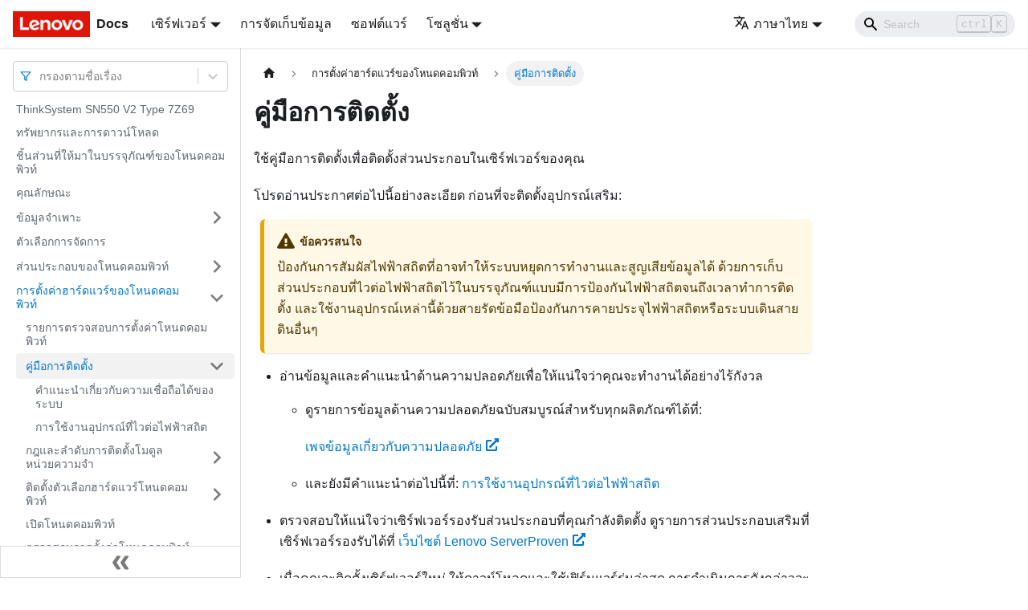

--- FILE ---
content_type: text/html; charset=UTF-8
request_url: https://pubs.lenovo.com/sn550-v2/th/setup_guide_installation_guidelines
body_size: 9726
content:
<!doctype html>
<html lang="th" dir="ltr" class="docs-wrapper docs-doc-page docs-version-current plugin-docs plugin-id-default docs-doc-id-setup_guide_installation_guidelines" data-has-hydrated="false">
<head>
<meta charset="UTF-8">

<title data-rh="true">คู่มือการติดตั้ง | ThinkSystem SN550V2 | Lenovo Docs</title><meta data-rh="true" name="viewport" content="width=device-width,initial-scale=1"><meta data-rh="true" name="twitter:card" content="summary_large_image"><meta data-rh="true" property="og:image" content="https://pubs.lenovo.com/sn550-v2/th/img/product_soc.png"><meta data-rh="true" name="twitter:image" content="https://pubs.lenovo.com/sn550-v2/th/img/product_soc.png"><meta data-rh="true" property="og:url" content="https://pubs.lenovo.com/sn550-v2/th/setup_guide_installation_guidelines"><meta data-rh="true" name="docusaurus_locale" content="th"><meta data-rh="true" name="docsearch:language" content="th"><meta data-rh="true" name="keywords" content="SN550V2,7Z69"><meta data-rh="true" name="og:site_name" content="Lenovo Documentation"><meta data-rh="true" name="robots" content="max-image-preview:large"><meta data-rh="true" name="docusaurus_version" content="current"><meta data-rh="true" name="docusaurus_tag" content="docs-default-current"><meta data-rh="true" name="docsearch:version" content="current"><meta data-rh="true" name="docsearch:docusaurus_tag" content="docs-default-current"><meta data-rh="true" property="og:title" content="คู่มือการติดตั้ง | ThinkSystem SN550V2 | Lenovo Docs"><meta data-rh="true" name="description" content="ใช้คู่มือการติดตั้งเพื่อติดตั้งส่วนประกอบในเซิร์ฟเวอร์ของคุณ"><meta data-rh="true" property="og:description" content="ใช้คู่มือการติดตั้งเพื่อติดตั้งส่วนประกอบในเซิร์ฟเวอร์ของคุณ"><link data-rh="true" rel="icon" href="/sn550-v2/th/img/favicon.ico"><link data-rh="true" rel="canonical" href="https://pubs.lenovo.com/sn550-v2/th/setup_guide_installation_guidelines"><link data-rh="true" rel="alternate" href="https://pubs.lenovo.com/sn550-v2/setup_guide_installation_guidelines" hreflang="en"><link data-rh="true" rel="alternate" href="https://pubs.lenovo.com/sn550-v2/de/setup_guide_installation_guidelines" hreflang="de"><link data-rh="true" rel="alternate" href="https://pubs.lenovo.com/sn550-v2/es/setup_guide_installation_guidelines" hreflang="es"><link data-rh="true" rel="alternate" href="https://pubs.lenovo.com/sn550-v2/fr/setup_guide_installation_guidelines" hreflang="fr"><link data-rh="true" rel="alternate" href="https://pubs.lenovo.com/sn550-v2/it/setup_guide_installation_guidelines" hreflang="it"><link data-rh="true" rel="alternate" href="https://pubs.lenovo.com/sn550-v2/ja/setup_guide_installation_guidelines" hreflang="ja"><link data-rh="true" rel="alternate" href="https://pubs.lenovo.com/sn550-v2/ko/setup_guide_installation_guidelines" hreflang="ko"><link data-rh="true" rel="alternate" href="https://pubs.lenovo.com/sn550-v2/pt-BR/setup_guide_installation_guidelines" hreflang="pt-BR"><link data-rh="true" rel="alternate" href="https://pubs.lenovo.com/sn550-v2/ru/setup_guide_installation_guidelines" hreflang="ru"><link data-rh="true" rel="alternate" href="https://pubs.lenovo.com/sn550-v2/th/setup_guide_installation_guidelines" hreflang="th"><link data-rh="true" rel="alternate" href="https://pubs.lenovo.com/sn550-v2/zh-CN/setup_guide_installation_guidelines" hreflang="zh-CN"><link data-rh="true" rel="alternate" href="https://pubs.lenovo.com/sn550-v2/zh-TW/setup_guide_installation_guidelines" hreflang="zh-TW"><link data-rh="true" rel="alternate" href="https://pubs.lenovo.com/sn550-v2/setup_guide_installation_guidelines" hreflang="x-default"><link rel="preconnect" href="https://www.google-analytics.com">
<link rel="preconnect" href="https://www.googletagmanager.com">
<script async src="https://www.googletagmanager.com/gtag/js?id=G-XM7YNY3PYK"></script>
<script>function gtag(){dataLayer.push(arguments)}window.dataLayer=window.dataLayer||[],gtag("js",new Date),gtag("config","G-XM7YNY3PYK",{anonymize_ip:!0})</script>




<link rel="preconnect" href="https://fonts.googleapis.com">
<link rel="preconnect" href="https://fonts.gstatic.com" crossorigin="anonymous"><link rel="stylesheet" href="/sn550-v2/th/assets/css/styles.fb44ca10.css">
<link rel="preload" href="/sn550-v2/th/assets/js/runtime~main.3c9e3e86.js" as="script">
<link rel="preload" href="/sn550-v2/th/assets/js/main.c1d2f629.js" as="script">
</head>
<body class="navigation-with-keyboard">
<script>!function(){function t(t){document.documentElement.setAttribute("data-theme",t)}var e=function(){var t=null;try{t=new URLSearchParams(window.location.search).get("docusaurus-theme")}catch(t){}return t}()||function(){var t=null;try{t=localStorage.getItem("theme")}catch(t){}return t}();t(null!==e?e:"light")}()</script><div id="__docusaurus">
<div role="region" aria-label="Skip to main content"><a class="skipToContent_FR4N" href="#__docusaurus_skipToContent_fallback">Skip to main content</a></div><nav aria-label="Main" class="navbar navbar--fixed-top navbarHideable_glH5"><div class="navbar__inner"><div class="navbar__items"><button aria-label="Toggle navigation bar" aria-expanded="false" class="navbar__toggle clean-btn" type="button"><svg width="30" height="30" viewBox="0 0 30 30" aria-hidden="true"><path stroke="currentColor" stroke-linecap="round" stroke-miterlimit="10" stroke-width="2" d="M4 7h22M4 15h22M4 23h22"></path></svg></button><a href="https://pubs.lenovo.com/th/" target="_self" rel="noopener noreferrer" class="navbar__brand"><div class="navbar__logo"><img src="/sn550-v2/th/img/lenovo.png" alt="Lenovo Logo" class="themedImage_zFba themedImage--light_SMtw" height="32" width="96"><img src="/sn550-v2/th/img/lenovo.png" alt="Lenovo Logo" class="themedImage_zFba themedImage--dark_SHhT" height="32" width="96"></div><b class="navbar__title text--truncate">Docs</b></a><div class="navbar__item dropdown dropdown--hoverable"><a href="#" aria-haspopup="true" aria-expanded="false" role="button" class="navbar__link">เซิร์ฟเวอร์</a><ul class="dropdown__menu"><li><a href="https://pubs.lenovo.com/th/thinksystem" target="_self" rel="noopener noreferrer" class="dropdown__link externalLink-none">ThinkSystem<svg width="12" height="12" aria-hidden="true" viewBox="0 0 24 24" class="iconExternalLink_SHu7"><path fill="currentColor" d="M21 13v10h-21v-19h12v2h-10v15h17v-8h2zm3-12h-10.988l4.035 4-6.977 7.07 2.828 2.828 6.977-7.07 4.125 4.172v-11z"></path></svg></a></li><li><a href="https://pubs.lenovo.com/th/thinkedge" target="_self" rel="noopener noreferrer" class="dropdown__link externalLink-none">ThinkEdge<svg width="12" height="12" aria-hidden="true" viewBox="0 0 24 24" class="iconExternalLink_SHu7"><path fill="currentColor" d="M21 13v10h-21v-19h12v2h-10v15h17v-8h2zm3-12h-10.988l4.035 4-6.977 7.07 2.828 2.828 6.977-7.07 4.125 4.172v-11z"></path></svg></a></li><li><a href="https://pubs.lenovo.com/th/systemx" target="_self" rel="noopener noreferrer" class="dropdown__link externalLink-none">System x<svg width="12" height="12" aria-hidden="true" viewBox="0 0 24 24" class="iconExternalLink_SHu7"><path fill="currentColor" d="M21 13v10h-21v-19h12v2h-10v15h17v-8h2zm3-12h-10.988l4.035 4-6.977 7.07 2.828 2.828 6.977-7.07 4.125 4.172v-11z"></path></svg></a></li><li><a href="https://serveroption.lenovo.com/" target="_blank" rel="noopener noreferrer" class="dropdown__link">Option<svg width="12" height="12" aria-hidden="true" viewBox="0 0 24 24" class="iconExternalLink_SHu7"><path fill="currentColor" d="M21 13v10h-21v-19h12v2h-10v15h17v-8h2zm3-12h-10.988l4.035 4-6.977 7.07 2.828 2.828 6.977-7.07 4.125 4.172v-11z"></path></svg></a></li></ul></div><a href="https://datacentersupport.lenovo.com/storagepubs" target="_self" rel="noopener noreferrer" class="navbar__item navbar__link externalLink-none">การจัดเก็บข้อมูล<svg width="13.5" height="13.5" aria-hidden="true" viewBox="0 0 24 24" class="iconExternalLink_SHu7"><path fill="currentColor" d="M21 13v10h-21v-19h12v2h-10v15h17v-8h2zm3-12h-10.988l4.035 4-6.977 7.07 2.828 2.828 6.977-7.07 4.125 4.172v-11z"></path></svg></a><a href="https://pubs.lenovo.com/th/software" target="_self" rel="noopener noreferrer" class="navbar__item navbar__link externalLink-none">ซอฟต์แวร์<svg width="13.5" height="13.5" aria-hidden="true" viewBox="0 0 24 24" class="iconExternalLink_SHu7"><path fill="currentColor" d="M21 13v10h-21v-19h12v2h-10v15h17v-8h2zm3-12h-10.988l4.035 4-6.977 7.07 2.828 2.828 6.977-7.07 4.125 4.172v-11z"></path></svg></a><div class="navbar__item dropdown dropdown--hoverable"><a href="#" aria-haspopup="true" aria-expanded="false" role="button" class="navbar__link">โซลูชั่น</a><ul class="dropdown__menu"><li><a href="https://pubs.lenovo.com/th/thinkagile" target="_self" rel="noopener noreferrer" class="dropdown__link externalLink-none">ThinkAgile<svg width="12" height="12" aria-hidden="true" viewBox="0 0 24 24" class="iconExternalLink_SHu7"><path fill="currentColor" d="M21 13v10h-21v-19h12v2h-10v15h17v-8h2zm3-12h-10.988l4.035 4-6.977 7.07 2.828 2.828 6.977-7.07 4.125 4.172v-11z"></path></svg></a></li><li><a href="https://pubs.lenovo.com/th/water-cooling-solution" target="_self" rel="noopener noreferrer" class="dropdown__link externalLink-none">Water Cooling Solution<svg width="12" height="12" aria-hidden="true" viewBox="0 0 24 24" class="iconExternalLink_SHu7"><path fill="currentColor" d="M21 13v10h-21v-19h12v2h-10v15h17v-8h2zm3-12h-10.988l4.035 4-6.977 7.07 2.828 2.828 6.977-7.07 4.125 4.172v-11z"></path></svg></a></li></ul></div></div><div class="navbar__items navbar__items--right"><div class="navbar__item dropdown dropdown--hoverable dropdown--right"><a href="#" aria-haspopup="true" aria-expanded="false" role="button" class="navbar__link"><svg viewBox="0 0 24 24" width="20" height="20" aria-hidden="true" class="iconLanguage_DSK9"><path fill="currentColor" d="M12.87 15.07l-2.54-2.51.03-.03c1.74-1.94 2.98-4.17 3.71-6.53H17V4h-7V2H8v2H1v1.99h11.17C11.5 7.92 10.44 9.75 9 11.35 8.07 10.32 7.3 9.19 6.69 8h-2c.73 1.63 1.73 3.17 2.98 4.56l-5.09 5.02L4 19l5-5 3.11 3.11.76-2.04zM18.5 10h-2L12 22h2l1.12-3h4.75L21 22h2l-4.5-12zm-2.62 7l1.62-4.33L19.12 17h-3.24z"></path></svg>ภาษาไทย</a><ul class="dropdown__menu"><li><a href="/sn550-v2/setup_guide_installation_guidelines" target="_self" rel="noopener noreferrer" class="dropdown__link" lang="en">English</a></li><li><a href="/sn550-v2/de/setup_guide_installation_guidelines" target="_self" rel="noopener noreferrer" class="dropdown__link" lang="de">Deutsch</a></li><li><a href="/sn550-v2/es/setup_guide_installation_guidelines" target="_self" rel="noopener noreferrer" class="dropdown__link" lang="es">Español</a></li><li><a href="/sn550-v2/fr/setup_guide_installation_guidelines" target="_self" rel="noopener noreferrer" class="dropdown__link" lang="fr">Français</a></li><li><a href="/sn550-v2/it/setup_guide_installation_guidelines" target="_self" rel="noopener noreferrer" class="dropdown__link" lang="it">Italiano</a></li><li><a href="/sn550-v2/ja/setup_guide_installation_guidelines" target="_self" rel="noopener noreferrer" class="dropdown__link" lang="ja">日本語</a></li><li><a href="/sn550-v2/ko/setup_guide_installation_guidelines" target="_self" rel="noopener noreferrer" class="dropdown__link" lang="ko">한국어</a></li><li><a href="/sn550-v2/pt-BR/setup_guide_installation_guidelines" target="_self" rel="noopener noreferrer" class="dropdown__link" lang="pt-BR">Português do Brasil</a></li><li><a href="/sn550-v2/ru/setup_guide_installation_guidelines" target="_self" rel="noopener noreferrer" class="dropdown__link" lang="ru">Русский</a></li><li><a href="/sn550-v2/th/setup_guide_installation_guidelines" target="_self" rel="noopener noreferrer" class="dropdown__link dropdown__link--active" lang="th">ภาษาไทย</a></li><li><a href="/sn550-v2/zh-CN/setup_guide_installation_guidelines" target="_self" rel="noopener noreferrer" class="dropdown__link" lang="zh-CN">简体中文</a></li><li><a href="/sn550-v2/zh-TW/setup_guide_installation_guidelines" target="_self" rel="noopener noreferrer" class="dropdown__link" lang="zh-TW">繁體中文</a></li></ul></div><div class="searchBox_BlU4"><div class="navbar__search searchBarContainer_h4SQ"><input placeholder="Search" aria-label="Search" class="navbar__search-input"><div class="loadingRing_kmHx searchBarLoadingRing_AT3w"><div></div><div></div><div></div><div></div></div></div></div></div></div><div role="presentation" class="navbar-sidebar__backdrop"></div></nav><div id="__docusaurus_skipToContent_fallback" class="main-wrapper mainWrapper_OJKY docsWrapper_a8OH"><button aria-label="Scroll back to top" class="clean-btn theme-back-to-top-button backToTopButton_xZQ7" type="button"></button><div class="docPage_LEBb"><aside class="theme-doc-sidebar-container docSidebarContainer_TOXn"><div class="sidebarViewport_swqP"><div class="sidebar_TiFu sidebarWithHideableNavbar_b5mb"><a href="https://pubs.lenovo.com/th/" target="_self" rel="noopener noreferrer" tabindex="-1" class="sidebarLogo_Jpyc"><img src="/sn550-v2/th/img/lenovo.png" alt="Lenovo Logo" class="themedImage_zFba themedImage--light_SMtw" height="32" width="96"><img src="/sn550-v2/th/img/lenovo.png" alt="Lenovo Logo" class="themedImage_zFba themedImage--dark_SHhT" height="32" width="96"><b>Docs</b></a><nav aria-label="Docs sidebar" class="menu thin-scrollbar menu_Y1UP"><style data-emotion="css b62m3t-container">.css-b62m3t-container{position:relative;box-sizing:border-box;}</style><div class="titleFilter_mcU3 css-b62m3t-container"><style data-emotion="css 7pg0cj-a11yText">.css-7pg0cj-a11yText{z-index:9999;border:0;clip:rect(1px, 1px, 1px, 1px);height:1px;width:1px;position:absolute;overflow:hidden;padding:0;white-space:nowrap;}</style><span id="react-select-820-live-region" class="css-7pg0cj-a11yText"></span><span aria-live="polite" aria-atomic="false" aria-relevant="additions text" role="log" class="css-7pg0cj-a11yText"></span><style data-emotion="css 13cymwt-control">.css-13cymwt-control{-webkit-align-items:center;-webkit-box-align:center;-ms-flex-align:center;align-items:center;cursor:default;display:-webkit-box;display:-webkit-flex;display:-ms-flexbox;display:flex;-webkit-box-flex-wrap:wrap;-webkit-flex-wrap:wrap;-ms-flex-wrap:wrap;flex-wrap:wrap;-webkit-box-pack:justify;-webkit-justify-content:space-between;justify-content:space-between;min-height:38px;outline:0!important;position:relative;-webkit-transition:all 100ms;transition:all 100ms;background-color:hsl(0, 0%, 100%);border-color:hsl(0, 0%, 80%);border-radius:4px;border-style:solid;border-width:1px;box-sizing:border-box;}.css-13cymwt-control:hover{border-color:hsl(0, 0%, 70%);}</style><div class="title-filter__control css-13cymwt-control"><svg stroke="currentColor" fill="none" stroke-width="2" viewBox="0 0 24 24" stroke-linecap="round" stroke-linejoin="round" class="titleFilterIcon_Fmk3" height="1em" width="1em" xmlns="http://www.w3.org/2000/svg"><polygon points="22 3 2 3 10 12.46 10 19 14 21 14 12.46 22 3"></polygon></svg> <style data-emotion="css hlgwow">.css-hlgwow{-webkit-align-items:center;-webkit-box-align:center;-ms-flex-align:center;align-items:center;display:grid;-webkit-flex:1;-ms-flex:1;flex:1;-webkit-box-flex-wrap:wrap;-webkit-flex-wrap:wrap;-ms-flex-wrap:wrap;flex-wrap:wrap;-webkit-overflow-scrolling:touch;position:relative;overflow:hidden;padding:2px 8px;box-sizing:border-box;}</style><div class="title-filter__value-container css-hlgwow"><style data-emotion="css 1jqq78o-placeholder">.css-1jqq78o-placeholder{grid-area:1/1/2/3;color:hsl(0, 0%, 50%);margin-left:2px;margin-right:2px;box-sizing:border-box;}</style><div class="title-filter__placeholder css-1jqq78o-placeholder" id="react-select-820-placeholder">กรองตามชื่อเรื่อง</div><style data-emotion="css 19bb58m">.css-19bb58m{visibility:visible;-webkit-flex:1 1 auto;-ms-flex:1 1 auto;flex:1 1 auto;display:inline-grid;grid-area:1/1/2/3;grid-template-columns:0 min-content;margin:2px;padding-bottom:2px;padding-top:2px;color:hsl(0, 0%, 20%);box-sizing:border-box;}.css-19bb58m:after{content:attr(data-value) " ";visibility:hidden;white-space:pre;grid-area:1/2;font:inherit;min-width:2px;border:0;margin:0;outline:0;padding:0;}</style><div class="title-filter__input-container css-19bb58m" data-value=""><input class="title-filter__input" style="label:input;color:inherit;background:0;opacity:1;width:100%;grid-area:1 / 2;font:inherit;min-width:2px;border:0;margin:0;outline:0;padding:0" autocapitalize="none" autocomplete="off" autocorrect="off" id="react-select-820-input" spellcheck="false" tabindex="0" aria-autocomplete="list" aria-expanded="false" aria-haspopup="true" role="combobox" aria-activedescendant="" aria-describedby="react-select-820-placeholder"></div></div><style data-emotion="css 1wy0on6">.css-1wy0on6{-webkit-align-items:center;-webkit-box-align:center;-ms-flex-align:center;align-items:center;-webkit-align-self:stretch;-ms-flex-item-align:stretch;align-self:stretch;display:-webkit-box;display:-webkit-flex;display:-ms-flexbox;display:flex;-webkit-flex-shrink:0;-ms-flex-negative:0;flex-shrink:0;box-sizing:border-box;}</style><div class="title-filter__indicators css-1wy0on6"><style data-emotion="css 1u9des2-indicatorSeparator">.css-1u9des2-indicatorSeparator{-webkit-align-self:stretch;-ms-flex-item-align:stretch;align-self:stretch;width:1px;background-color:hsl(0, 0%, 80%);margin-bottom:8px;margin-top:8px;box-sizing:border-box;}</style><span class="title-filter__indicator-separator css-1u9des2-indicatorSeparator"></span><style data-emotion="css 1xc3v61-indicatorContainer">.css-1xc3v61-indicatorContainer{display:-webkit-box;display:-webkit-flex;display:-ms-flexbox;display:flex;-webkit-transition:color 150ms;transition:color 150ms;color:hsl(0, 0%, 80%);padding:8px;box-sizing:border-box;}.css-1xc3v61-indicatorContainer:hover{color:hsl(0, 0%, 60%);}</style><div class="title-filter__indicator title-filter__dropdown-indicator css-1xc3v61-indicatorContainer" aria-hidden="true"><style data-emotion="css 8mmkcg">.css-8mmkcg{display:inline-block;fill:currentColor;line-height:1;stroke:currentColor;stroke-width:0;}</style><svg height="20" width="20" viewBox="0 0 20 20" aria-hidden="true" focusable="false" class="css-8mmkcg"><path d="M4.516 7.548c0.436-0.446 1.043-0.481 1.576 0l3.908 3.747 3.908-3.747c0.533-0.481 1.141-0.446 1.574 0 0.436 0.445 0.408 1.197 0 1.615-0.406 0.418-4.695 4.502-4.695 4.502-0.217 0.223-0.502 0.335-0.787 0.335s-0.57-0.112-0.789-0.335c0 0-4.287-4.084-4.695-4.502s-0.436-1.17 0-1.615z"></path></svg></div></div></div></div><ul class="theme-doc-sidebar-menu menu__list"><li class="theme-doc-sidebar-item-link theme-doc-sidebar-item-link-level-1 menu__list-item"><a class="menu__link" href="/sn550-v2/th/">ThinkSystem SN550 V2 Type 7Z69</a></li><li class="theme-doc-sidebar-item-link theme-doc-sidebar-item-link-level-1 menu__list-item"><a class="menu__link" href="/sn550-v2/th/pdf_files">ทรัพยากรและการดาวน์โหลด</a></li><li class="theme-doc-sidebar-item-link theme-doc-sidebar-item-link-level-1 menu__list-item"><a class="menu__link" href="/sn550-v2/th/server_package_contents">ชิ้นส่วนที่ให้มาในบรรจุภัณฑ์ของโหนดคอมพิวท์</a></li><li class="theme-doc-sidebar-item-link theme-doc-sidebar-item-link-level-1 menu__list-item"><a class="menu__link" href="/sn550-v2/th/server_features">คุณลักษณะ</a></li><li class="theme-doc-sidebar-item-category theme-doc-sidebar-item-category-level-1 menu__list-item menu__list-item--collapsed"><div class="menu__list-item-collapsible"><a class="menu__link menu__link--sublist" aria-expanded="false" href="/sn550-v2/th/server_specifications">ข้อมูลจำเพาะ</a><button aria-label="Toggle the collapsible sidebar category &#x27;ข้อมูลจำเพาะ&#x27;" type="button" class="clean-btn menu__caret"></button></div></li><li class="theme-doc-sidebar-item-link theme-doc-sidebar-item-link-level-1 menu__list-item"><a class="menu__link" href="/sn550-v2/th/management_options">ตัวเลือกการจัดการ</a></li><li class="theme-doc-sidebar-item-category theme-doc-sidebar-item-category-level-1 menu__list-item menu__list-item--collapsed"><div class="menu__list-item-collapsible"><a class="menu__link menu__link--sublist" aria-expanded="false" href="/sn550-v2/th/server_components">ส่วนประกอบของโหนดคอมพิวท์</a><button aria-label="Toggle the collapsible sidebar category &#x27;ส่วนประกอบของโหนดคอมพิวท์&#x27;" type="button" class="clean-btn menu__caret"></button></div></li><li class="theme-doc-sidebar-item-category theme-doc-sidebar-item-category-level-1 menu__list-item"><div class="menu__list-item-collapsible"><a class="menu__link menu__link--sublist menu__link--active" aria-expanded="true" href="/sn550-v2/th/server_setup">การตั้งค่าฮาร์ดแวร์ของโหนดคอมพิวท์</a><button aria-label="Toggle the collapsible sidebar category &#x27;การตั้งค่าฮาร์ดแวร์ของโหนดคอมพิวท์&#x27;" type="button" class="clean-btn menu__caret"></button></div><ul style="display:block;overflow:visible;height:auto" class="menu__list"><li class="theme-doc-sidebar-item-link theme-doc-sidebar-item-link-level-2 menu__list-item"><a class="menu__link" tabindex="0" href="/sn550-v2/th/server_setup_checklist">รายการตรวจสอบการตั้งค่าโหนดคอมพิวท์</a></li><li class="theme-doc-sidebar-item-category theme-doc-sidebar-item-category-level-2 menu__list-item"><div class="menu__list-item-collapsible menu__list-item-collapsible--active"><a class="menu__link menu__link--sublist menu__link--active" aria-current="page" aria-expanded="true" tabindex="0" href="/sn550-v2/th/setup_guide_installation_guidelines">คู่มือการติดตั้ง</a><button aria-label="Toggle the collapsible sidebar category &#x27;คู่มือการติดตั้ง&#x27;" type="button" class="clean-btn menu__caret"></button></div><ul style="display:block;overflow:visible;height:auto" class="menu__list"><li class="theme-doc-sidebar-item-link theme-doc-sidebar-item-link-level-3 menu__list-item"><a class="menu__link" tabindex="0" href="/sn550-v2/th/setup_guide_reliability_guidelines">คำแนะนำเกี่ยวกับความเชื่อถือได้ของระบบ</a></li><li class="theme-doc-sidebar-item-link theme-doc-sidebar-item-link-level-3 menu__list-item"><a class="menu__link" tabindex="0" href="/sn550-v2/th/setup_guide_handling_static_sensitive_devices">การใช้งานอุปกรณ์ที่ไวต่อไฟฟ้าสถิต</a></li></ul></li><li class="theme-doc-sidebar-item-category theme-doc-sidebar-item-category-level-2 menu__list-item menu__list-item--collapsed"><div class="menu__list-item-collapsible"><a class="menu__link menu__link--sublist" aria-expanded="false" tabindex="0" href="/sn550-v2/th/memory_module_installation_order">กฎและลำดับการติดตั้งโมดูลหน่วยความจำ</a><button aria-label="Toggle the collapsible sidebar category &#x27;กฎและลำดับการติดตั้งโมดูลหน่วยความจำ&#x27;" type="button" class="clean-btn menu__caret"></button></div></li><li class="theme-doc-sidebar-item-category theme-doc-sidebar-item-category-level-2 menu__list-item menu__list-item--collapsed"><div class="menu__list-item-collapsible"><a class="menu__link menu__link--sublist" aria-expanded="false" tabindex="0" href="/sn550-v2/th/install_server_hardware_options">ติดตั้งตัวเลือกฮาร์ดแวร์โหนดคอมพิวท์</a><button aria-label="Toggle the collapsible sidebar category &#x27;ติดตั้งตัวเลือกฮาร์ดแวร์โหนดคอมพิวท์&#x27;" type="button" class="clean-btn menu__caret"></button></div></li><li class="theme-doc-sidebar-item-link theme-doc-sidebar-item-link-level-2 menu__list-item"><a class="menu__link" tabindex="0" href="/sn550-v2/th/setup_power_on_the_compute_node">เปิดโหนดคอมพิวท์</a></li><li class="theme-doc-sidebar-item-link theme-doc-sidebar-item-link-level-2 menu__list-item"><a class="menu__link" tabindex="0" href="/sn550-v2/th/validate_server_setup">ตรวจสอบการตั้งค่าโหนดคอมพิวท์</a></li><li class="theme-doc-sidebar-item-link theme-doc-sidebar-item-link-level-2 menu__list-item"><a class="menu__link" tabindex="0" href="/sn550-v2/th/setup_power_off_the_compute_node">ปิดโหนดคอมพิวท์</a></li></ul></li><li class="theme-doc-sidebar-item-category theme-doc-sidebar-item-category-level-1 menu__list-item menu__list-item--collapsed"><div class="menu__list-item-collapsible"><a class="menu__link menu__link--sublist" aria-expanded="false" href="/sn550-v2/th/managing_your_server">การกำหนดค่าระบบ</a><button aria-label="Toggle the collapsible sidebar category &#x27;การกำหนดค่าระบบ&#x27;" type="button" class="clean-btn menu__caret"></button></div></li><li class="theme-doc-sidebar-item-category theme-doc-sidebar-item-category-level-1 menu__list-item menu__list-item--collapsed"><div class="menu__list-item-collapsible"><a class="menu__link menu__link--sublist" aria-expanded="false" href="/sn550-v2/th/maintenance_manual_hardware_replacement_procedures">ขั้นตอนการเปลี่ยนชิ้นส่วนฮาร์ดแวร์</a><button aria-label="Toggle the collapsible sidebar category &#x27;ขั้นตอนการเปลี่ยนชิ้นส่วนฮาร์ดแวร์&#x27;" type="button" class="clean-btn menu__caret"></button></div></li><li class="theme-doc-sidebar-item-category theme-doc-sidebar-item-category-level-1 menu__list-item menu__list-item--collapsed"><div class="menu__list-item-collapsible"><a class="menu__link menu__link--sublist" aria-expanded="false" href="/sn550-v2/th/maintenance_manual_problem_determination">การระบุปัญหา</a><button aria-label="Toggle the collapsible sidebar category &#x27;การระบุปัญหา&#x27;" type="button" class="clean-btn menu__caret"></button></div></li><li class="theme-doc-sidebar-item-category theme-doc-sidebar-item-category-level-1 menu__list-item menu__list-item--collapsed"><div class="menu__list-item-collapsible"><a class="menu__link menu__link--sublist" aria-expanded="false" href="/sn550-v2/th/messages_introduction">ข้อความ</a><button aria-label="Toggle the collapsible sidebar category &#x27;ข้อความ&#x27;" type="button" class="clean-btn menu__caret"></button></div></li><li class="theme-doc-sidebar-item-link theme-doc-sidebar-item-link-level-1 menu__list-item"><a class="menu__link" href="/sn550-v2/th/service_bulletins">เกร็ดแนะนำด้านเทคนิค</a></li><li class="theme-doc-sidebar-item-link theme-doc-sidebar-item-link-level-1 menu__list-item"><a class="menu__link" href="/sn550-v2/th/security_advisories">คำแนะนำการรักษาความปลอดภัย</a></li><li class="theme-doc-sidebar-item-category theme-doc-sidebar-item-category-level-1 menu__list-item menu__list-item--collapsed"><div class="menu__list-item-collapsible"><a class="menu__link menu__link--sublist" aria-expanded="false" href="/sn550-v2/th/disassemble_for_recycle">การแยกชิ้นส่วนฮาร์ดแวร์เพื่อนำไปรีไซเคิล</a><button aria-label="Toggle the collapsible sidebar category &#x27;การแยกชิ้นส่วนฮาร์ดแวร์เพื่อนำไปรีไซเคิล&#x27;" type="button" class="clean-btn menu__caret"></button></div></li><li class="theme-doc-sidebar-item-category theme-doc-sidebar-item-category-level-1 menu__list-item menu__list-item--collapsed"><div class="menu__list-item-collapsible"><a class="menu__link menu__link--sublist" aria-expanded="false" href="/sn550-v2/th/getting_help_and_technical_assistance">การขอความช่วยเหลือและความช่วยเหลือด้านเทคนิค</a><button aria-label="Toggle the collapsible sidebar category &#x27;การขอความช่วยเหลือและความช่วยเหลือด้านเทคนิค&#x27;" type="button" class="clean-btn menu__caret"></button></div></li></ul><div class="sidebar-resource-links"><hr><div><a href="https://lenovopress.lenovo.com/lp1397-thinksystem-sn550-v2-server" class="menu__link" target="_BLANK"><img height="24" width="24" src="https://pubs.lenovo.com/img/lenovopress.png"><span class="sidebarLinks-name">ThinkSystem SN550 V2 Server Product Guide</span><div><svg stroke="currentColor" fill="currentColor" stroke-width="0" viewBox="0 0 512 512" height="0.875rem" width="0.875rem" xmlns="http://www.w3.org/2000/svg"><path d="M432,320H400a16,16,0,0,0-16,16V448H64V128H208a16,16,0,0,0,16-16V80a16,16,0,0,0-16-16H48A48,48,0,0,0,0,112V464a48,48,0,0,0,48,48H400a48,48,0,0,0,48-48V336A16,16,0,0,0,432,320ZM488,0h-128c-21.37,0-32.05,25.91-17,41l35.73,35.73L135,320.37a24,24,0,0,0,0,34L157.67,377a24,24,0,0,0,34,0L435.28,133.32,471,169c15,15,41,4.5,41-17V24A24,24,0,0,0,488,0Z"></path></svg></div></a></div></div></nav><button type="button" title="Collapse sidebar" aria-label="Collapse sidebar" class="button button--secondary button--outline collapseSidebarButton_e0pa"><svg width="20" height="20" aria-hidden="true" class="collapseSidebarButtonIcon_KEWD"><g fill="#7a7a7a"><path d="M9.992 10.023c0 .2-.062.399-.172.547l-4.996 7.492a.982.982 0 01-.828.454H1c-.55 0-1-.453-1-1 0-.2.059-.403.168-.551l4.629-6.942L.168 3.078A.939.939 0 010 2.528c0-.548.45-.997 1-.997h2.996c.352 0 .649.18.828.45L9.82 9.472c.11.148.172.347.172.55zm0 0"></path><path d="M19.98 10.023c0 .2-.058.399-.168.547l-4.996 7.492a.987.987 0 01-.828.454h-3c-.547 0-.996-.453-.996-1 0-.2.059-.403.168-.551l4.625-6.942-4.625-6.945a.939.939 0 01-.168-.55 1 1 0 01.996-.997h3c.348 0 .649.18.828.45l4.996 7.492c.11.148.168.347.168.55zm0 0"></path></g></svg></button></div></div></aside><main class="docMainContainer_LQPs"><div class="container padding-top--md padding-bottom--lg"><div class="row"><div class="col docItemCol_z5aJ"><div class="docItemContainer_c0TR"><article><nav class="theme-doc-breadcrumbs breadcrumbsContainer_DwUf" aria-label="Breadcrumbs"><ul class="breadcrumbs" itemscope="" itemtype="https://schema.org/BreadcrumbList"><li class="breadcrumbs__item"><a aria-label="Home page" class="breadcrumbs__link" href="/sn550-v2/th/"><svg viewBox="0 0 24 24" class="breadcrumbHomeIcon_Ppp2"><path d="M10 19v-5h4v5c0 .55.45 1 1 1h3c.55 0 1-.45 1-1v-7h1.7c.46 0 .68-.57.33-.87L12.67 3.6c-.38-.34-.96-.34-1.34 0l-8.36 7.53c-.34.3-.13.87.33.87H5v7c0 .55.45 1 1 1h3c.55 0 1-.45 1-1z" fill="currentColor"></path></svg></a></li><li itemscope="" itemprop="itemListElement" itemtype="https://schema.org/ListItem" class="breadcrumbs__item"><a class="breadcrumbs__link" itemprop="item" href="/sn550-v2/th/server_setup"><span itemprop="name">การตั้งค่าฮาร์ดแวร์ของโหนดคอมพิวท์</span></a><meta itemprop="position" content="1"></li><li itemscope="" itemprop="itemListElement" itemtype="https://schema.org/ListItem" class="breadcrumbs__item breadcrumbs__item--active"><span class="breadcrumbs__link" itemprop="name">คู่มือการติดตั้ง</span><meta itemprop="position" content="2"></li></ul></nav><div class="theme-doc-markdown markdown"><h1>คู่มือการติดตั้ง</h1><div class="body refbody"><p class="shortdesc">ใช้คู่มือการติดตั้งเพื่อติดตั้งส่วนประกอบในเซิร์ฟเวอร์ของคุณ</p><div class="section"><div class="p">โปรดอ่านประกาศต่อไปนี้อย่างละเอียด ก่อนที่จะติดตั้งอุปกรณ์เสริม:<div class="theme-admonition theme-admonition-caution alert alert--warning admonition_O6Hw"><div class="admonitionHeading_I3hY"><span class="admonitionIcon_I0ub"><svg viewBox="0 0 16 16"><path fill-rule="evenodd" d="M8.893 1.5c-.183-.31-.52-.5-.887-.5s-.703.19-.886.5L.138 13.499a.98.98 0 0 0 0 1.001c.193.31.53.501.886.501h13.964c.367 0 .704-.19.877-.5a1.03 1.03 0 0 0 .01-1.002L8.893 1.5zm.133 11.497H6.987v-2.003h2.039v2.003zm0-3.004H6.987V5.987h2.039v4.006z"></path></svg></span>ข้อควรสนใจ</div><div class="admonitionContent_w5e6">ป้องกันการสัมผัสไฟฟ้าสถิตที่อาจทำให้ระบบหยุดการทำงานและสูญเสียข้อมูลได้ ด้วยการเก็บส่วนประกอบที่ไวต่อไฟฟ้าสถิตไว้ในบรรจุภัณฑ์แบบมีการป้องกันไฟฟ้าสถิตจนถึงเวลาทำการติดตั้ง และใช้งานอุปกรณ์เหล่านี้ด้วยสายรัดข้อมือป้องกันการคายประจุไฟฟ้าสถิตหรือระบบเดินสายดินอื่นๆ</div></div><ul class="ul"><li class="li">อ่านข้อมูลและคำแนะนำด้านความปลอดภัยเพื่อให้แน่ใจว่าคุณจะทำงานได้อย่างไร้กังวล<ul class="ul"><li class="li"><p class="p">ดูรายการข้อมูลด้านความปลอดภัยฉบับสมบูรณ์สำหรับทุกผลิตภัณฑ์ได้ที่:</p><p class="p"><a href="https://pubs.lenovo.com/safety_documentation/" target="_blank" rel="noreferrer noopener" class="xref">เพจข้อมูลเกี่ยวกับความปลอดภัย<svg stroke="currentColor" fill="currentColor" stroke-width="0" viewBox="0 0 512 512" class="FaExternalLinkAlt" height="1em" width="1em" xmlns="http://www.w3.org/2000/svg"><path d="M432,320H400a16,16,0,0,0-16,16V448H64V128H208a16,16,0,0,0,16-16V80a16,16,0,0,0-16-16H48A48,48,0,0,0,0,112V464a48,48,0,0,0,48,48H400a48,48,0,0,0,48-48V336A16,16,0,0,0,432,320ZM488,0h-128c-21.37,0-32.05,25.91-17,41l35.73,35.73L135,320.37a24,24,0,0,0,0,34L157.67,377a24,24,0,0,0,34,0L435.28,133.32,471,169c15,15,41,4.5,41-17V24A24,24,0,0,0,488,0Z"></path></svg></a></p></li><li class="li"><p class="p">และยังมีคำแนะนำต่อไปนี้ที่: <span class="ph"><a title="ตรวจดูคำแนะนำเหล่านี้ก่อนใช้งานอุปกรณ์ที่ไวต่อไฟฟ้าสถิตเพื่อลดความเป็นไปได้ที่จะเกิดความเสียหายจากการคายประจุไฟฟ้าสถิต" class="xref" href="/sn550-v2/th/maintenance_manual_handling_static_sensitive_devices">การใช้งานอุปกรณ์ที่ไวต่อไฟฟ้าสถิต</a></span></p></li></ul></li><li class="li"><p id="setup_guide_installation_guidelines__make_sure_option_supported" class="p">ตรวจสอบให้แน่ใจว่าเซิร์ฟเวอร์รองรับส่วนประกอบที่คุณกำลังติดตั้ง ดูรายการส่วนประกอบเสริมที่เซิร์ฟเวอร์รองรับได้ที่ <a href="https://serverproven.lenovo.com/" target="_blank" rel="noreferrer noopener" class="xref">เว็บไซต์ Lenovo ServerProven<svg stroke="currentColor" fill="currentColor" stroke-width="0" viewBox="0 0 512 512" class="FaExternalLinkAlt" height="1em" width="1em" xmlns="http://www.w3.org/2000/svg"><path d="M432,320H400a16,16,0,0,0-16,16V448H64V128H208a16,16,0,0,0,16-16V80a16,16,0,0,0-16-16H48A48,48,0,0,0,0,112V464a48,48,0,0,0,48,48H400a48,48,0,0,0,48-48V336A16,16,0,0,0,432,320ZM488,0h-128c-21.37,0-32.05,25.91-17,41l35.73,35.73L135,320.37a24,24,0,0,0,0,34L157.67,377a24,24,0,0,0,34,0L435.28,133.32,471,169c15,15,41,4.5,41-17V24A24,24,0,0,0,488,0Z"></path></svg></a></p></li><li class="li"><div class="p">เมื่อคุณจะติดตั้งเซิร์ฟเวอร์ใหม่<span id="setup_guide_installation_guidelines__download_firmware_upate" class="ph"> ให้ดาวน์โหลดและใช้เฟิร์มแวร์รุ่นล่าสุด การดำเนินการดังกล่าวจะช่วยให้มั่นใจได้ว่าปัญหาที่ระบุจะได้รับการแก้ไขและเซิร์ฟเวอร์ของคุณพร้อมที่จะทำงานด้วยประสิทธิภาพสูงสุด ไปที่ไดรเวอร์และซอฟต์แวร์ <span class="keyword">ThinkSystem SN550 V2</span> ที่ <a href="http://datacentersupport.lenovo.com/products/servers/thinksystem/SN550v2" target="_blank" rel="noreferrer noopener" class="xref">เว็บไซต์ไดรเวอร์และซอฟต์แวร์<svg stroke="currentColor" fill="currentColor" stroke-width="0" viewBox="0 0 512 512" class="FaExternalLinkAlt" height="1em" width="1em" xmlns="http://www.w3.org/2000/svg"><path d="M432,320H400a16,16,0,0,0-16,16V448H64V128H208a16,16,0,0,0,16-16V80a16,16,0,0,0-16-16H48A48,48,0,0,0,0,112V464a48,48,0,0,0,48,48H400a48,48,0,0,0,48-48V336A16,16,0,0,0,432,320ZM488,0h-128c-21.37,0-32.05,25.91-17,41l35.73,35.73L135,320.37a24,24,0,0,0,0,34L157.67,377a24,24,0,0,0,34,0L435.28,133.32,471,169c15,15,41,4.5,41-17V24A24,24,0,0,0,488,0Z"></path></svg></a> เพื่อดาวน์โหลดการอัปเดตเฟิร์มแวร์สำหรับเซิร์ฟเวอร์ของคุณ</span><div class="theme-admonition theme-admonition-info alert alert--info admonition_O6Hw"><div class="admonitionHeading_I3hY"><span class="admonitionIcon_I0ub"><svg viewBox="0 0 14 16"><path fill-rule="evenodd" d="M7 2.3c3.14 0 5.7 2.56 5.7 5.7s-2.56 5.7-5.7 5.7A5.71 5.71 0 0 1 1.3 8c0-3.14 2.56-5.7 5.7-5.7zM7 1C3.14 1 0 4.14 0 8s3.14 7 7 7 7-3.14 7-7-3.14-7-7-7zm1 3H6v5h2V4zm0 6H6v2h2v-2z"></path></svg></span>สำคัญ</div><div class="admonitionContent_w5e6">โซลูชันคลัสเตอร์บางประเภทจำเป็นต้องใช้ระดับรหัสเฉพาะหรือปรับปรุงรหัสที่ต้องใช้ หากส่วนประกอบเป็นส่วนหนึ่งของโซลูชันคลัสเตอร์ ให้ตรวจสอบเมนูระดับของรหัส Best Recipe ล่าสุดสำหรับเฟิร์มแวร์และไดรเวอร์ที่รองรับคลัสเตอร์ก่อนอัปเดตรหัส</div></div></div></li><li class="li"><p class="p">ก่อนที่คุณจะถอดโหนดคอมพิวท์ออกจาก <span class="keyword">Lenovo Flex System Enterprise Chassis</span> คุณต้องปิดเครื่องระบบปฏิบัติการและปิดโหนดคอมพิวท์ คุณไม่จำเป็นต้องปิดเครื่องตัวเครื่อง</p></li><li class="li"><p id="setup_guide_installation_guidelines__b4_install_optional" class="p">วิธีที่ควรปฏิบัติ คือ ตรวจดูให้แน่ใจว่าเซิร์ฟเวอร์ทำงานตามปกติ ก่อนที่คุณจะติดตั้งส่วนประกอบเสริม</p></li><li class="li"><p class="p">ทำความสะอาดพื้นที่ทำงาน และวางส่วนประกอบที่ถอดไว้บนพื้นผิวราบเรียบที่ไม่โยกคลอนหรือเอียง</p></li><li class="li"><div class="p">อย่าพยายามยกวัตถุที่คุณยกไม่ไหว หากจำเป็นต้องยกวัตถุที่มีน้ำหนักมาก โปรดอ่านข้อควรระวังต่อไปนี้อย่างละเอียด:<ul class="ul"><li class="li">ตรวจสอบให้แน่ใจว่าพื้นที่บริเวณนั้นยืนได้มั่นคงไม่ลื่นไถล</li><li class="li">กระจายน้ำหนักของวัตถุที่คุณยกให้เท่ากันระหว่างเท้าทั้งสอง</li><li class="li">ค่อยๆ ออกแรงยก ไม่ควรขยับตัว หรือบิดตัวอย่างรวดเร็วขณะยกของหนัก</li><li class="li">เพื่อหลีกเลี่ยงการใช้งานกล้ามเนื้อส่วนหลังของคุณมากเกินไป ให้ยกโดยใช้การยืนหรือผลักขึ้นโดยใช้กล้ามเนื้อขา</li></ul></div></li><li class="li"><p class="p">สำรองข้อมูลสำคัญทั้งหมดก่อนที่คุณจะทำการเปลี่ยนแปลงเกี่ยวกับดิสก์ไดรฟ์</p></li><li class="li"><div class="p">ต้องมีรายการไขควงต่อไปนี้<ul class="ul"><li class="li"><p class="p">ไขควงปากแบนขนาดเล็ก</p></li><li class="li"><p class="p">ไขควงหกเหลี่ยมขนาด T8</p></li><li class="li"><p class="p">ไขควงหกเหลี่ยมขนาด T10</p></li><li class="li"><p class="p">ไขควงหกเหลี่ยมขนาด T15</p></li><li class="li"><p class="p">ไขควงหกเหลี่ยมขนาด T30</p></li></ul></div></li><li class="li"><p class="p">หากต้องการดูไฟ LED แสดงข้อผิดพลาดบนแผงระบบและส่วนประกอบภายใน ให้กดปุ่มเปิด/ปิดบนแผงควบคุมที่ด้านหน้าโหนดคอมพิวท์ค้างไว้</p></li><li class="li"><p class="p">คุณไม่จำเป็นต้องปิดเซิร์ฟเวอร์ที่จะถอดหรือติดตั้งแหล่งพลังงานและพัดลมแบบ Hot-swap หรืออุปกรณ์ USB แบบ Hot-plug อย่างไรก็ตาม คุณต้องปิดเซิร์ฟเวอร์ก่อนที่จะดำเนินขั้นตอนเกี่ยวกับการถอดหรือการติดตั้งสายอะเแดปเตอร์ และคุณต้องถอดสายไฟออกจากเซิร์ฟเวอร์ก่อนที่จะดำเนินขั้นตอนเกี่ยวกับการถอดหรือการใส่การ์ดตัวยก</p></li><li class="li"><p class="p">พื้นที่ที่ปรากฏเป็นสีฟ้าบนอุปกรณ์แสดงถึงตำแหน่งสัมผัสที่คุณใช้หยิบส่วนประกอบที่จะถอดหรือติดตั้งอุปกรณ์ลงในเซิร์ฟเวอร์ การเปิดหรือปิดสลัก เป็นต้น</p></li><li class="li"><p class="p">พื้นที่ที่ปรากฏเป็นสีดินเผาบนอุปกรณ์ หรือป้ายสีดินเผาบนหรือบริเวณใกล้กับอุปกรณ์แสดงว่าส่วนประกอบดังกล่าวสามารถเปลี่ยนได้โดยไม่ต้องปิดเครื่อง หากระบบปฏิบัติการของเซิร์ฟเวอร์รองรับคุณลักษณะ Hot-swap คุณจะสามารถถอดหรือติดตั้งส่วนประกอบได้ขณะเซิร์ฟเวอร์ยังทำงานอยู่ (สีดินเผายังแสดงถึงตำแหน่งสัมผัสบนส่วนประกอบแบบ Hot-swap ด้วย) ดูคำแนะนำสำหรับการถอดหรือติดตั้งส่วนประกอบ Hot-swap ต่างๆ โดยเฉพาะ เพื่อดูขั้นตอนเพิ่มเติมอื่นๆ ที่คุณอาจต้องทำก่อนถอดหรือติดตั้งส่วนประกอบ</p></li><li class="li"><div class="p">แถบสีแดงบนไดรฟ์ที่อยู่ติดกับสลักปลดล็อคระบุว่าสามารถถอดไดรฟ์ได้โดยไม่ต้องปิดเครื่อง หากเซิร์ฟเวอร์และระบบปฏิบัติการรองรับความสามารถแบบ Hot-swap นี่หมายความว่าคุณสามารถถอดหรือติดตั้งไดรฟ์ได้ขณะที่เซิร์ฟเวอร์กำลังทำงานอยู่<div class="theme-admonition theme-admonition-note alert alert--secondary admonition_O6Hw"><div class="admonitionHeading_I3hY"><span class="admonitionIcon_I0ub"><svg viewBox="0 0 14 16"><path fill-rule="evenodd" d="M6.3 5.69a.942.942 0 0 1-.28-.7c0-.28.09-.52.28-.7.19-.18.42-.28.7-.28.28 0 .52.09.7.28.18.19.28.42.28.7 0 .28-.09.52-.28.7a1 1 0 0 1-.7.3c-.28 0-.52-.11-.7-.3zM8 7.99c-.02-.25-.11-.48-.31-.69-.2-.19-.42-.3-.69-.31H6c-.27.02-.48.13-.69.31-.2.2-.3.44-.31.69h1v3c.02.27.11.5.31.69.2.2.42.31.69.31h1c.27 0 .48-.11.69-.31.2-.19.3-.42.31-.69H8V7.98v.01zM7 2.3c-3.14 0-5.7 2.54-5.7 5.68 0 3.14 2.56 5.7 5.7 5.7s5.7-2.55 5.7-5.7c0-3.15-2.56-5.69-5.7-5.69v.01zM7 .98c3.86 0 7 3.14 7 7s-3.14 7-7 7-7-3.12-7-7 3.14-7 7-7z"></path></svg></span>หมายเหตุ</div><div class="admonitionContent_w5e6">ดูคำแนะนำเฉพาะระบบสำหรับการถอดหรือติดตั้งไดรฟ์แบบ Hot-swap เพื่อดูขั้นตอนเพิ่มเติมอื่นๆ ที่คุณอาจต้องทำก่อนถอดหรือติดตั้งไดรฟ์</div></div></div></li><li class="li"><p class="p">หลังจากใช้งานเซิร์ฟเวอร์เสร็จแล้ว ตรวจดูให้แน่ใจว่าคุณได้ติดตั้งแผงครอบ ตัวป้องกัน ป้ายกำกับ และสายดินกลับเข้าที่เดิมแล้ว</p></li></ul></div></div></div><div class="related-links"><ul class="ullinks"><li class="link ulchildlink"><strong><a href="/sn550-v2/th/setup_guide_reliability_guidelines">คำแนะนำเกี่ยวกับความเชื่อถือได้ของระบบ</a></strong><br>ตรวจสอบคำแนะนำเกี่ยวกับความเชื่อถือได้ของระบบเพื่อให้แน่ใจว่าระบบจะได้รับการระบายความร้อนอย่างเหมาะสมและเชื่อถือได้</li><li class="link ulchildlink"><strong><a href="/sn550-v2/th/setup_guide_handling_static_sensitive_devices">การใช้งานอุปกรณ์ที่ไวต่อไฟฟ้าสถิต</a></strong><br>ใช้ข้อมูลนี้เพื่อจัดการอุปกรณ์ที่ไวต่อไฟฟ้าสถิต</li></ul></div><div></div></div><div class="feedback docusaurus-mt-lg" style="color:#ccc"><svg stroke="currentColor" fill="currentColor" stroke-width="0" viewBox="0 0 24 24" class="react-icons" height="1.5em" width="1.5em" xmlns="http://www.w3.org/2000/svg"><path fill="none" d="M0 0h24v24H0V0z"></path><path d="M20 4H4c-1.1 0-1.99.9-1.99 2L2 18c0 1.1.9 2 2 2h16c1.1 0 2-.9 2-2V6c0-1.1-.9-2-2-2zm0 14H4V8l8 5 8-5v10zm-8-7L4 6h16l-8 5z"></path></svg>ส่งคำติชม</div></article><nav class="pagination-nav docusaurus-mt-lg" aria-label="Docs pages"><a class="pagination-nav__link pagination-nav__link--prev" href="/sn550-v2/th/server_setup_checklist"><div class="pagination-nav__sublabel">Previous</div><div class="pagination-nav__label">รายการตรวจสอบการตั้งค่าโหนดคอมพิวท์</div></a><a class="pagination-nav__link pagination-nav__link--next" href="/sn550-v2/th/setup_guide_reliability_guidelines"><div class="pagination-nav__sublabel">Next</div><div class="pagination-nav__label">คำแนะนำเกี่ยวกับความเชื่อถือได้ของระบบ</div></a></nav></div></div></div></div></main></div></div><footer class="footer footer--dark"><div class="container container-fluid"><div class="footer__bottom text--center"><div class="footer__copyright">© 2025 Lenovo. All rights reserved. <span class="lenovo-policy"><a href="https://www.lenovo.com/privacy/" target="_blank">Privacy Policy</a> | <a href="https://www.lenovo.com/us/en/legal/" target="_blank">Terms of Use</a></span></div></div></div></footer></div>
<script src="/sn550-v2/th/assets/js/runtime~main.3c9e3e86.js"></script>
<script src="/sn550-v2/th/assets/js/main.c1d2f629.js"></script>
</body>
</html>

--- FILE ---
content_type: application/javascript
request_url: https://pubs.lenovo.com/sn550-v2/th/assets/js/ee8952c9.80908272.js
body_size: 6684
content:
"use strict";(self.webpackChunkdocs_importer=self.webpackChunkdocs_importer||[]).push([[80492],{1476:(e,t,n)=>{n.d(t,{Zo:()=>p,kt:()=>f});var i=n(72340);function r(e,t,n){return t in e?Object.defineProperty(e,t,{value:n,enumerable:!0,configurable:!0,writable:!0}):e[t]=n,e}function a(e,t){var n=Object.keys(e);if(Object.getOwnPropertySymbols){var i=Object.getOwnPropertySymbols(e);t&&(i=i.filter((function(t){return Object.getOwnPropertyDescriptor(e,t).enumerable}))),n.push.apply(n,i)}return n}function l(e){for(var t=1;t<arguments.length;t++){var n=null!=arguments[t]?arguments[t]:{};t%2?a(Object(n),!0).forEach((function(t){r(e,t,n[t])})):Object.getOwnPropertyDescriptors?Object.defineProperties(e,Object.getOwnPropertyDescriptors(n)):a(Object(n)).forEach((function(t){Object.defineProperty(e,t,Object.getOwnPropertyDescriptor(n,t))}))}return e}function o(e,t){if(null==e)return{};var n,i,r=function(e,t){if(null==e)return{};var n,i,r={},a=Object.keys(e);for(i=0;i<a.length;i++)n=a[i],t.indexOf(n)>=0||(r[n]=e[n]);return r}(e,t);if(Object.getOwnPropertySymbols){var a=Object.getOwnPropertySymbols(e);for(i=0;i<a.length;i++)n=a[i],t.indexOf(n)>=0||Object.prototype.propertyIsEnumerable.call(e,n)&&(r[n]=e[n])}return r}var s=i.createContext({}),c=function(e){var t=i.useContext(s),n=t;return e&&(n="function"==typeof e?e(t):l(l({},t),e)),n},p=function(e){var t=c(e.components);return i.createElement(s.Provider,{value:t},e.children)},u="mdxType",d={inlineCode:"code",wrapper:function(e){var t=e.children;return i.createElement(i.Fragment,{},t)}},m=i.forwardRef((function(e,t){var n=e.components,r=e.mdxType,a=e.originalType,s=e.parentName,p=o(e,["components","mdxType","originalType","parentName"]),u=c(n),m=r,f=u["".concat(s,".").concat(m)]||u[m]||d[m]||a;return n?i.createElement(f,l(l({ref:t},p),{},{components:n})):i.createElement(f,l({ref:t},p))}));function f(e,t){var n=arguments,r=t&&t.mdxType;if("string"==typeof e||r){var a=n.length,l=new Array(a);l[0]=m;var o={};for(var s in t)hasOwnProperty.call(t,s)&&(o[s]=t[s]);o.originalType=e,o[u]="string"==typeof e?e:r,l[1]=o;for(var c=2;c<a;c++)l[c]=n[c];return i.createElement.apply(null,l)}return i.createElement.apply(null,n)}m.displayName="MDXCreateElement"},65918:(e,t,n)=>{n.d(t,{Z:()=>f});var i=n(59230),r=n(72340),a=n(23735),l=n(2854),o=n(1743);const s={admonition:"admonition_O6Hw",admonitionHeading:"admonitionHeading_I3hY",admonitionIcon:"admonitionIcon_I0ub",admonitionContent:"admonitionContent_w5e6"};function c(e,t,n){return t in e?Object.defineProperty(e,t,{value:n,enumerable:!0,configurable:!0,writable:!0}):e[t]=n,e}function p(e,t){return t=null!=t?t:{},Object.getOwnPropertyDescriptors?Object.defineProperties(e,Object.getOwnPropertyDescriptors(t)):function(e,t){var n=Object.keys(e);if(Object.getOwnPropertySymbols){var i=Object.getOwnPropertySymbols(e);t&&(i=i.filter((function(t){return Object.getOwnPropertyDescriptor(e,t).enumerable}))),n.push.apply(n,i)}return n}(Object(t)).forEach((function(n){Object.defineProperty(e,n,Object.getOwnPropertyDescriptor(t,n))})),e}const u={note:{infimaClassName:"secondary",iconComponent:function(){return(0,i.jsx)("svg",{viewBox:"0 0 14 16",children:(0,i.jsx)("path",{fillRule:"evenodd",d:"M6.3 5.69a.942.942 0 0 1-.28-.7c0-.28.09-.52.28-.7.19-.18.42-.28.7-.28.28 0 .52.09.7.28.18.19.28.42.28.7 0 .28-.09.52-.28.7a1 1 0 0 1-.7.3c-.28 0-.52-.11-.7-.3zM8 7.99c-.02-.25-.11-.48-.31-.69-.2-.19-.42-.3-.69-.31H6c-.27.02-.48.13-.69.31-.2.2-.3.44-.31.69h1v3c.02.27.11.5.31.69.2.2.42.31.69.31h1c.27 0 .48-.11.69-.31.2-.19.3-.42.31-.69H8V7.98v.01zM7 2.3c-3.14 0-5.7 2.54-5.7 5.68 0 3.14 2.56 5.7 5.7 5.7s5.7-2.55 5.7-5.7c0-3.15-2.56-5.69-5.7-5.69v.01zM7 .98c3.86 0 7 3.14 7 7s-3.14 7-7 7-7-3.12-7-7 3.14-7 7-7z"})})},label:(0,i.jsx)(o.Z,{id:"theme.admonition.note",description:"The default label used for the Note admonition (:::note)",children:"note"})},tip:{infimaClassName:"success",iconComponent:function(){return(0,i.jsx)("svg",{viewBox:"0 0 12 16",children:(0,i.jsx)("path",{fillRule:"evenodd",d:"M6.5 0C3.48 0 1 2.19 1 5c0 .92.55 2.25 1 3 1.34 2.25 1.78 2.78 2 4v1h5v-1c.22-1.22.66-1.75 2-4 .45-.75 1-2.08 1-3 0-2.81-2.48-5-5.5-5zm3.64 7.48c-.25.44-.47.8-.67 1.11-.86 1.41-1.25 2.06-1.45 3.23-.02.05-.02.11-.02.17H5c0-.06 0-.13-.02-.17-.2-1.17-.59-1.83-1.45-3.23-.2-.31-.42-.67-.67-1.11C2.44 6.78 2 5.65 2 5c0-2.2 2.02-4 4.5-4 1.22 0 2.36.42 3.22 1.19C10.55 2.94 11 3.94 11 5c0 .66-.44 1.78-.86 2.48zM4 14h5c-.23 1.14-1.3 2-2.5 2s-2.27-.86-2.5-2z"})})},label:(0,i.jsx)(o.Z,{id:"theme.admonition.tip",description:"The default label used for the Tip admonition (:::tip)",children:"tip"})},danger:{infimaClassName:"danger",iconComponent:function(){return(0,i.jsx)("svg",{viewBox:"0 0 12 16",children:(0,i.jsx)("path",{fillRule:"evenodd",d:"M5.05.31c.81 2.17.41 3.38-.52 4.31C3.55 5.67 1.98 6.45.9 7.98c-1.45 2.05-1.7 6.53 3.53 7.7-2.2-1.16-2.67-4.52-.3-6.61-.61 2.03.53 3.33 1.94 2.86 1.39-.47 2.3.53 2.27 1.67-.02.78-.31 1.44-1.13 1.81 3.42-.59 4.78-3.42 4.78-5.56 0-2.84-2.53-3.22-1.25-5.61-1.52.13-2.03 1.13-1.89 2.75.09 1.08-1.02 1.8-1.86 1.33-.67-.41-.66-1.19-.06-1.78C8.18 5.31 8.68 2.45 5.05.32L5.03.3l.02.01z"})})},label:(0,i.jsx)(o.Z,{id:"theme.admonition.danger",description:"The default label used for the Danger admonition (:::danger)",children:"danger"})},info:{infimaClassName:"info",iconComponent:function(){return(0,i.jsx)("svg",{viewBox:"0 0 14 16",children:(0,i.jsx)("path",{fillRule:"evenodd",d:"M7 2.3c3.14 0 5.7 2.56 5.7 5.7s-2.56 5.7-5.7 5.7A5.71 5.71 0 0 1 1.3 8c0-3.14 2.56-5.7 5.7-5.7zM7 1C3.14 1 0 4.14 0 8s3.14 7 7 7 7-3.14 7-7-3.14-7-7-7zm1 3H6v5h2V4zm0 6H6v2h2v-2z"})})},label:(0,i.jsx)(o.Z,{id:"theme.admonition.info",description:"The default label used for the Info admonition (:::info)",children:"info"})},caution:{infimaClassName:"warning",iconComponent:function(){return(0,i.jsx)("svg",{viewBox:"0 0 16 16",children:(0,i.jsx)("path",{fillRule:"evenodd",d:"M8.893 1.5c-.183-.31-.52-.5-.887-.5s-.703.19-.886.5L.138 13.499a.98.98 0 0 0 0 1.001c.193.31.53.501.886.501h13.964c.367 0 .704-.19.877-.5a1.03 1.03 0 0 0 .01-1.002L8.893 1.5zm.133 11.497H6.987v-2.003h2.039v2.003zm0-3.004H6.987V5.987h2.039v4.006z"})})},label:(0,i.jsx)(o.Z,{id:"theme.admonition.caution",description:"The default label used for the Caution admonition (:::caution)",children:"caution"})}},d={secondary:"note",important:"info",success:"tip",warning:"danger"};function m(e){const{mdxAdmonitionTitle:t,rest:n}=function(e){const t=r.Children.toArray(e),n=t.find((e=>{var t;return r.isValidElement(e)&&"mdxAdmonitionTitle"===(null===(t=e.props)||void 0===t?void 0:t.mdxType)})),a=(0,i.jsx)(i.Fragment,{children:t.filter((e=>e!==n))});return{mdxAdmonitionTitle:n,rest:a}}(e.children);var a;return p(function(e){for(var t=1;t<arguments.length;t++){var n=null!=arguments[t]?arguments[t]:{},i=Object.keys(n);"function"==typeof Object.getOwnPropertySymbols&&(i=i.concat(Object.getOwnPropertySymbols(n).filter((function(e){return Object.getOwnPropertyDescriptor(n,e).enumerable})))),i.forEach((function(t){c(e,t,n[t])}))}return e}({},e),{title:null!==(a=e.title)&&void 0!==a?a:t,children:n})}function f(e){const{children:t,type:n,title:r,icon:o}=m(e),c=function(e){var t;const n=null!==(t=d[e])&&void 0!==t?t:e,i=u[n];return i||(console.warn(`No admonition config found for admonition type "${n}". Using Info as fallback.`),u.info)}(n),p=null!=r?r:c.label,{iconComponent:f}=c,k=null!=o?o:(0,i.jsx)(f,{});return(0,i.jsxs)("div",{className:(0,a.Z)(l.k.common.admonition,l.k.common.admonitionType(e.type),"alert",`alert--${c.infimaClassName}`,s.admonition),children:[(0,i.jsxs)("div",{className:s.admonitionHeading,children:[(0,i.jsx)("span",{className:s.admonitionIcon,children:k}),p]}),(0,i.jsx)("div",{className:s.admonitionContent,children:t})]})}},41673:(e,t,n)=>{n.r(t),n.d(t,{assets:()=>d,contentTitle:()=>p,default:()=>y,frontMatter:()=>c,metadata:()=>u,toc:()=>m});n(72340);var i=n(1476),r=n(65918),a=n(51661);function l(e,t,n){return t in e?Object.defineProperty(e,t,{value:n,enumerable:!0,configurable:!0,writable:!0}):e[t]=n,e}function o(e,t){return t=null!=t?t:{},Object.getOwnPropertyDescriptors?Object.defineProperties(e,Object.getOwnPropertyDescriptors(t)):function(e,t){var n=Object.keys(e);if(Object.getOwnPropertySymbols){var i=Object.getOwnPropertySymbols(e);t&&(i=i.filter((function(t){return Object.getOwnPropertyDescriptor(e,t).enumerable}))),n.push.apply(n,i)}return n}(Object(t)).forEach((function(n){Object.defineProperty(e,n,Object.getOwnPropertyDescriptor(t,n))})),e}function s(e,t){if(null==e)return{};var n,i,r=function(e,t){if(null==e)return{};var n,i,r={},a=Object.keys(e);for(i=0;i<a.length;i++)n=a[i],t.indexOf(n)>=0||(r[n]=e[n]);return r}(e,t);if(Object.getOwnPropertySymbols){var a=Object.getOwnPropertySymbols(e);for(i=0;i<a.length;i++)n=a[i],t.indexOf(n)>=0||Object.prototype.propertyIsEnumerable.call(e,n)&&(r[n]=e[n])}return r}const c={slug:"/setup_guide_installation_guidelines",title:"\u0e04\u0e39\u0e48\u0e21\u0e37\u0e2d\u0e01\u0e32\u0e23\u0e15\u0e34\u0e14\u0e15\u0e31\u0e49\u0e07",hide_title:!0,description:"\u0e43\u0e0a\u0e49\u0e04\u0e39\u0e48\u0e21\u0e37\u0e2d\u0e01\u0e32\u0e23\u0e15\u0e34\u0e14\u0e15\u0e31\u0e49\u0e07\u0e40\u0e1e\u0e37\u0e48\u0e2d\u0e15\u0e34\u0e14\u0e15\u0e31\u0e49\u0e07\u0e2a\u0e48\u0e27\u0e19\u0e1b\u0e23\u0e30\u0e01\u0e2d\u0e1a\u0e43\u0e19\u0e40\u0e0b\u0e34\u0e23\u0e4c\u0e1f\u0e40\u0e27\u0e2d\u0e23\u0e4c\u0e02\u0e2d\u0e07\u0e04\u0e38\u0e13"},p="\u0e04\u0e39\u0e48\u0e21\u0e37\u0e2d\u0e01\u0e32\u0e23\u0e15\u0e34\u0e14\u0e15\u0e31\u0e49\u0e07",u={unversionedId:"setup_guide_installation_guidelines",id:"setup_guide_installation_guidelines",title:"\u0e04\u0e39\u0e48\u0e21\u0e37\u0e2d\u0e01\u0e32\u0e23\u0e15\u0e34\u0e14\u0e15\u0e31\u0e49\u0e07",description:"\u0e43\u0e0a\u0e49\u0e04\u0e39\u0e48\u0e21\u0e37\u0e2d\u0e01\u0e32\u0e23\u0e15\u0e34\u0e14\u0e15\u0e31\u0e49\u0e07\u0e40\u0e1e\u0e37\u0e48\u0e2d\u0e15\u0e34\u0e14\u0e15\u0e31\u0e49\u0e07\u0e2a\u0e48\u0e27\u0e19\u0e1b\u0e23\u0e30\u0e01\u0e2d\u0e1a\u0e43\u0e19\u0e40\u0e0b\u0e34\u0e23\u0e4c\u0e1f\u0e40\u0e27\u0e2d\u0e23\u0e4c\u0e02\u0e2d\u0e07\u0e04\u0e38\u0e13",source:"@site/i18n/th/docusaurus-plugin-content-docs/current/setup_guide_installation_guidelines.mdx",sourceDirName:".",slug:"/setup_guide_installation_guidelines",permalink:"/sn550-v2/th/setup_guide_installation_guidelines",draft:!1,tags:[],version:"current",frontMatter:{slug:"/setup_guide_installation_guidelines",title:"\u0e04\u0e39\u0e48\u0e21\u0e37\u0e2d\u0e01\u0e32\u0e23\u0e15\u0e34\u0e14\u0e15\u0e31\u0e49\u0e07",hide_title:!0,description:"\u0e43\u0e0a\u0e49\u0e04\u0e39\u0e48\u0e21\u0e37\u0e2d\u0e01\u0e32\u0e23\u0e15\u0e34\u0e14\u0e15\u0e31\u0e49\u0e07\u0e40\u0e1e\u0e37\u0e48\u0e2d\u0e15\u0e34\u0e14\u0e15\u0e31\u0e49\u0e07\u0e2a\u0e48\u0e27\u0e19\u0e1b\u0e23\u0e30\u0e01\u0e2d\u0e1a\u0e43\u0e19\u0e40\u0e0b\u0e34\u0e23\u0e4c\u0e1f\u0e40\u0e27\u0e2d\u0e23\u0e4c\u0e02\u0e2d\u0e07\u0e04\u0e38\u0e13"},sidebar:"docs",previous:{title:"\u0e23\u0e32\u0e22\u0e01\u0e32\u0e23\u0e15\u0e23\u0e27\u0e08\u0e2a\u0e2d\u0e1a\u0e01\u0e32\u0e23\u0e15\u0e31\u0e49\u0e07\u0e04\u0e48\u0e32\u0e42\u0e2b\u0e19\u0e14\u0e04\u0e2d\u0e21\u0e1e\u0e34\u0e27\u0e17\u0e4c",permalink:"/sn550-v2/th/server_setup_checklist"},next:{title:"\u0e04\u0e33\u0e41\u0e19\u0e30\u0e19\u0e33\u0e40\u0e01\u0e35\u0e48\u0e22\u0e27\u0e01\u0e31\u0e1a\u0e04\u0e27\u0e32\u0e21\u0e40\u0e0a\u0e37\u0e48\u0e2d\u0e16\u0e37\u0e2d\u0e44\u0e14\u0e49\u0e02\u0e2d\u0e07\u0e23\u0e30\u0e1a\u0e1a",permalink:"/sn550-v2/th/setup_guide_reliability_guidelines"}},d={},m=[],f={toc:m},k="wrapper";function y(e){var{components:t}=e,n=s(e,["components"]);return(0,i.kt)(k,o(function(e){for(var t=1;t<arguments.length;t++){var n=null!=arguments[t]?arguments[t]:{},i=Object.keys(n);"function"==typeof Object.getOwnPropertySymbols&&(i=i.concat(Object.getOwnPropertySymbols(n).filter((function(e){return Object.getOwnPropertyDescriptor(n,e).enumerable})))),i.forEach((function(t){l(e,t,n[t])}))}return e}({},f,n),{components:t,mdxType:"MDXLayout"}),(0,i.kt)("h1",{id:"\u0e04\u0e39\u0e48\u0e21\u0e37\u0e2d\u0e01\u0e32\u0e23\u0e15\u0e34\u0e14\u0e15\u0e31\u0e49\u0e07"},"\u0e04\u0e39\u0e48\u0e21\u0e37\u0e2d\u0e01\u0e32\u0e23\u0e15\u0e34\u0e14\u0e15\u0e31\u0e49\u0e07"),(0,i.kt)("div",{className:"body refbody"},(0,i.kt)("p",{className:"shortdesc"},"\u0e43\u0e0a\u0e49\u0e04\u0e39\u0e48\u0e21\u0e37\u0e2d\u0e01\u0e32\u0e23\u0e15\u0e34\u0e14\u0e15\u0e31\u0e49\u0e07\u0e40\u0e1e\u0e37\u0e48\u0e2d\u0e15\u0e34\u0e14\u0e15\u0e31\u0e49\u0e07\u0e2a\u0e48\u0e27\u0e19\u0e1b\u0e23\u0e30\u0e01\u0e2d\u0e1a\u0e43\u0e19\u0e40\u0e0b\u0e34\u0e23\u0e4c\u0e1f\u0e40\u0e27\u0e2d\u0e23\u0e4c\u0e02\u0e2d\u0e07\u0e04\u0e38\u0e13"),(0,i.kt)("div",{className:"section"},(0,i.kt)("div",{className:"p"},"\u0e42\u0e1b\u0e23\u0e14\u0e2d\u0e48\u0e32\u0e19\u0e1b\u0e23\u0e30\u0e01\u0e32\u0e28\u0e15\u0e48\u0e2d\u0e44\u0e1b\u0e19\u0e35\u0e49\u0e2d\u0e22\u0e48\u0e32\u0e07\u0e25\u0e30\u0e40\u0e2d\u0e35\u0e22\u0e14 \u0e01\u0e48\u0e2d\u0e19\u0e17\u0e35\u0e48\u0e08\u0e30\u0e15\u0e34\u0e14\u0e15\u0e31\u0e49\u0e07\u0e2d\u0e38\u0e1b\u0e01\u0e23\u0e13\u0e4c\u0e40\u0e2a\u0e23\u0e34\u0e21:",(0,i.kt)(r.Z,{type:"caution",title:"\u0e02\u0e49\u0e2d\u0e04\u0e27\u0e23\u0e2a\u0e19\u0e43\u0e08",mdxType:"Admonition"},"\u0e1b\u0e49\u0e2d\u0e07\u0e01\u0e31\u0e19\u0e01\u0e32\u0e23\u0e2a\u0e31\u0e21\u0e1c\u0e31\u0e2a\u0e44\u0e1f\u0e1f\u0e49\u0e32\u0e2a\u0e16\u0e34\u0e15\u0e17\u0e35\u0e48\u0e2d\u0e32\u0e08\u0e17\u0e33\u0e43\u0e2b\u0e49\u0e23\u0e30\u0e1a\u0e1a\u0e2b\u0e22\u0e38\u0e14\u0e01\u0e32\u0e23\u0e17\u0e33\u0e07\u0e32\u0e19\u0e41\u0e25\u0e30\u0e2a\u0e39\u0e0d\u0e40\u0e2a\u0e35\u0e22\u0e02\u0e49\u0e2d\u0e21\u0e39\u0e25\u0e44\u0e14\u0e49 \u0e14\u0e49\u0e27\u0e22\u0e01\u0e32\u0e23\u0e40\u0e01\u0e47\u0e1a\u0e2a\u0e48\u0e27\u0e19\u0e1b\u0e23\u0e30\u0e01\u0e2d\u0e1a\u0e17\u0e35\u0e48\u0e44\u0e27\u0e15\u0e48\u0e2d\u0e44\u0e1f\u0e1f\u0e49\u0e32\u0e2a\u0e16\u0e34\u0e15\u0e44\u0e27\u0e49\u0e43\u0e19\u0e1a\u0e23\u0e23\u0e08\u0e38\u0e20\u0e31\u0e13\u0e11\u0e4c\u0e41\u0e1a\u0e1a\u0e21\u0e35\u0e01\u0e32\u0e23\u0e1b\u0e49\u0e2d\u0e07\u0e01\u0e31\u0e19\u0e44\u0e1f\u0e1f\u0e49\u0e32\u0e2a\u0e16\u0e34\u0e15\u0e08\u0e19\u0e16\u0e36\u0e07\u0e40\u0e27\u0e25\u0e32\u0e17\u0e33\u0e01\u0e32\u0e23\u0e15\u0e34\u0e14\u0e15\u0e31\u0e49\u0e07 \u0e41\u0e25\u0e30\u0e43\u0e0a\u0e49\u0e07\u0e32\u0e19\u0e2d\u0e38\u0e1b\u0e01\u0e23\u0e13\u0e4c\u0e40\u0e2b\u0e25\u0e48\u0e32\u0e19\u0e35\u0e49\u0e14\u0e49\u0e27\u0e22\u0e2a\u0e32\u0e22\u0e23\u0e31\u0e14\u0e02\u0e49\u0e2d\u0e21\u0e37\u0e2d\u0e1b\u0e49\u0e2d\u0e07\u0e01\u0e31\u0e19\u0e01\u0e32\u0e23\u0e04\u0e32\u0e22\u0e1b\u0e23\u0e30\u0e08\u0e38\u0e44\u0e1f\u0e1f\u0e49\u0e32\u0e2a\u0e16\u0e34\u0e15\u0e2b\u0e23\u0e37\u0e2d\u0e23\u0e30\u0e1a\u0e1a\u0e40\u0e14\u0e34\u0e19\u0e2a\u0e32\u0e22\u0e14\u0e34\u0e19\u0e2d\u0e37\u0e48\u0e19\u0e46"),(0,i.kt)("ul",{className:"ul"},(0,i.kt)("li",{className:"li"},"\u0e2d\u0e48\u0e32\u0e19\u0e02\u0e49\u0e2d\u0e21\u0e39\u0e25\u0e41\u0e25\u0e30\u0e04\u0e33\u0e41\u0e19\u0e30\u0e19\u0e33\u0e14\u0e49\u0e32\u0e19\u0e04\u0e27\u0e32\u0e21\u0e1b\u0e25\u0e2d\u0e14\u0e20\u0e31\u0e22\u0e40\u0e1e\u0e37\u0e48\u0e2d\u0e43\u0e2b\u0e49\u0e41\u0e19\u0e48\u0e43\u0e08\u0e27\u0e48\u0e32\u0e04\u0e38\u0e13\u0e08\u0e30\u0e17\u0e33\u0e07\u0e32\u0e19\u0e44\u0e14\u0e49\u0e2d\u0e22\u0e48\u0e32\u0e07\u0e44\u0e23\u0e49\u0e01\u0e31\u0e07\u0e27\u0e25",(0,i.kt)("ul",{className:"ul"},(0,i.kt)("li",{className:"li"},(0,i.kt)("p",{className:"p"},"\u0e14\u0e39\u0e23\u0e32\u0e22\u0e01\u0e32\u0e23\u0e02\u0e49\u0e2d\u0e21\u0e39\u0e25\u0e14\u0e49\u0e32\u0e19\u0e04\u0e27\u0e32\u0e21\u0e1b\u0e25\u0e2d\u0e14\u0e20\u0e31\u0e22\u0e09\u0e1a\u0e31\u0e1a\u0e2a\u0e21\u0e1a\u0e39\u0e23\u0e13\u0e4c\u0e2a\u0e33\u0e2b\u0e23\u0e31\u0e1a\u0e17\u0e38\u0e01\u0e1c\u0e25\u0e34\u0e15\u0e20\u0e31\u0e13\u0e11\u0e4c\u0e44\u0e14\u0e49\u0e17\u0e35\u0e48:"),(0,i.kt)("p",{className:"p"},(0,i.kt)("a",{href:"https://pubs.lenovo.com/safety_documentation/",rel:"noreferrer noopener",target:"_blank",className:"xref"},"\u0e40\u0e1e\u0e08\u0e02\u0e49\u0e2d\u0e21\u0e39\u0e25\u0e40\u0e01\u0e35\u0e48\u0e22\u0e27\u0e01\u0e31\u0e1a\u0e04\u0e27\u0e32\u0e21\u0e1b\u0e25\u0e2d\u0e14\u0e20\u0e31\u0e22",(0,i.kt)(a.CkN,{className:"FaExternalLinkAlt",mdxType:"FaExternalLinkAlt"})))),(0,i.kt)("li",{className:"li"},(0,i.kt)("p",{className:"p"},"\u0e41\u0e25\u0e30\u0e22\u0e31\u0e07\u0e21\u0e35\u0e04\u0e33\u0e41\u0e19\u0e30\u0e19\u0e33\u0e15\u0e48\u0e2d\u0e44\u0e1b\u0e19\u0e35\u0e49\u0e17\u0e35\u0e48: ",(0,i.kt)("span",{className:"ph"},(0,i.kt)("a",{href:"maintenance_manual_handling_static_sensitive_devices",title:"\u0e15\u0e23\u0e27\u0e08\u0e14\u0e39\u0e04\u0e33\u0e41\u0e19\u0e30\u0e19\u0e33\u0e40\u0e2b\u0e25\u0e48\u0e32\u0e19\u0e35\u0e49\u0e01\u0e48\u0e2d\u0e19\u0e43\u0e0a\u0e49\u0e07\u0e32\u0e19\u0e2d\u0e38\u0e1b\u0e01\u0e23\u0e13\u0e4c\u0e17\u0e35\u0e48\u0e44\u0e27\u0e15\u0e48\u0e2d\u0e44\u0e1f\u0e1f\u0e49\u0e32\u0e2a\u0e16\u0e34\u0e15\u0e40\u0e1e\u0e37\u0e48\u0e2d\u0e25\u0e14\u0e04\u0e27\u0e32\u0e21\u0e40\u0e1b\u0e47\u0e19\u0e44\u0e1b\u0e44\u0e14\u0e49\u0e17\u0e35\u0e48\u0e08\u0e30\u0e40\u0e01\u0e34\u0e14\u0e04\u0e27\u0e32\u0e21\u0e40\u0e2a\u0e35\u0e22\u0e2b\u0e32\u0e22\u0e08\u0e32\u0e01\u0e01\u0e32\u0e23\u0e04\u0e32\u0e22\u0e1b\u0e23\u0e30\u0e08\u0e38\u0e44\u0e1f\u0e1f\u0e49\u0e32\u0e2a\u0e16\u0e34\u0e15",className:"xref"},"\u0e01\u0e32\u0e23\u0e43\u0e0a\u0e49\u0e07\u0e32\u0e19\u0e2d\u0e38\u0e1b\u0e01\u0e23\u0e13\u0e4c\u0e17\u0e35\u0e48\u0e44\u0e27\u0e15\u0e48\u0e2d\u0e44\u0e1f\u0e1f\u0e49\u0e32\u0e2a\u0e16\u0e34\u0e15")))))),(0,i.kt)("li",{className:"li"},(0,i.kt)("p",{id:"setup_guide_installation_guidelines__make_sure_option_supported",className:"p"},"\u0e15\u0e23\u0e27\u0e08\u0e2a\u0e2d\u0e1a\u0e43\u0e2b\u0e49\u0e41\u0e19\u0e48\u0e43\u0e08\u0e27\u0e48\u0e32\u0e40\u0e0b\u0e34\u0e23\u0e4c\u0e1f\u0e40\u0e27\u0e2d\u0e23\u0e4c\u0e23\u0e2d\u0e07\u0e23\u0e31\u0e1a\u0e2a\u0e48\u0e27\u0e19\u0e1b\u0e23\u0e30\u0e01\u0e2d\u0e1a\u0e17\u0e35\u0e48\u0e04\u0e38\u0e13\u0e01\u0e33\u0e25\u0e31\u0e07\u0e15\u0e34\u0e14\u0e15\u0e31\u0e49\u0e07 \u0e14\u0e39\u0e23\u0e32\u0e22\u0e01\u0e32\u0e23\u0e2a\u0e48\u0e27\u0e19\u0e1b\u0e23\u0e30\u0e01\u0e2d\u0e1a\u0e40\u0e2a\u0e23\u0e34\u0e21\u0e17\u0e35\u0e48\u0e40\u0e0b\u0e34\u0e23\u0e4c\u0e1f\u0e40\u0e27\u0e2d\u0e23\u0e4c\u0e23\u0e2d\u0e07\u0e23\u0e31\u0e1a\u0e44\u0e14\u0e49\u0e17\u0e35\u0e48 ",(0,i.kt)("a",{href:"https://serverproven.lenovo.com/",rel:"noreferrer noopener",target:"_blank",className:"xref"},"\u0e40\u0e27\u0e47\u0e1a\u0e44\u0e0b\u0e15\u0e4c Lenovo ServerProven",(0,i.kt)(a.CkN,{className:"FaExternalLinkAlt",mdxType:"FaExternalLinkAlt"})))),(0,i.kt)("li",{className:"li"},(0,i.kt)("div",{className:"p"},"\u0e40\u0e21\u0e37\u0e48\u0e2d\u0e04\u0e38\u0e13\u0e08\u0e30\u0e15\u0e34\u0e14\u0e15\u0e31\u0e49\u0e07\u0e40\u0e0b\u0e34\u0e23\u0e4c\u0e1f\u0e40\u0e27\u0e2d\u0e23\u0e4c\u0e43\u0e2b\u0e21\u0e48",(0,i.kt)("span",{id:"setup_guide_installation_guidelines__download_firmware_upate",className:"ph"}," \u0e43\u0e2b\u0e49\u0e14\u0e32\u0e27\u0e19\u0e4c\u0e42\u0e2b\u0e25\u0e14\u0e41\u0e25\u0e30\u0e43\u0e0a\u0e49\u0e40\u0e1f\u0e34\u0e23\u0e4c\u0e21\u0e41\u0e27\u0e23\u0e4c\u0e23\u0e38\u0e48\u0e19\u0e25\u0e48\u0e32\u0e2a\u0e38\u0e14 \u0e01\u0e32\u0e23\u0e14\u0e33\u0e40\u0e19\u0e34\u0e19\u0e01\u0e32\u0e23\u0e14\u0e31\u0e07\u0e01\u0e25\u0e48\u0e32\u0e27\u0e08\u0e30\u0e0a\u0e48\u0e27\u0e22\u0e43\u0e2b\u0e49\u0e21\u0e31\u0e48\u0e19\u0e43\u0e08\u0e44\u0e14\u0e49\u0e27\u0e48\u0e32\u0e1b\u0e31\u0e0d\u0e2b\u0e32\u0e17\u0e35\u0e48\u0e23\u0e30\u0e1a\u0e38\u0e08\u0e30\u0e44\u0e14\u0e49\u0e23\u0e31\u0e1a\u0e01\u0e32\u0e23\u0e41\u0e01\u0e49\u0e44\u0e02\u0e41\u0e25\u0e30\u0e40\u0e0b\u0e34\u0e23\u0e4c\u0e1f\u0e40\u0e27\u0e2d\u0e23\u0e4c\u0e02\u0e2d\u0e07\u0e04\u0e38\u0e13\u0e1e\u0e23\u0e49\u0e2d\u0e21\u0e17\u0e35\u0e48\u0e08\u0e30\u0e17\u0e33\u0e07\u0e32\u0e19\u0e14\u0e49\u0e27\u0e22\u0e1b\u0e23\u0e30\u0e2a\u0e34\u0e17\u0e18\u0e34\u0e20\u0e32\u0e1e\u0e2a\u0e39\u0e07\u0e2a\u0e38\u0e14 \u0e44\u0e1b\u0e17\u0e35\u0e48\u0e44\u0e14\u0e23\u0e40\u0e27\u0e2d\u0e23\u0e4c\u0e41\u0e25\u0e30\u0e0b\u0e2d\u0e1f\u0e15\u0e4c\u0e41\u0e27\u0e23\u0e4c ",(0,i.kt)("span",{className:"keyword"},"ThinkSystem SN550 V2")," \u0e17\u0e35\u0e48 ",(0,i.kt)("a",{href:"http://datacentersupport.lenovo.com/products/servers/thinksystem/SN550v2",rel:"noreferrer noopener",target:"_blank",className:"xref"},"\u0e40\u0e27\u0e47\u0e1a\u0e44\u0e0b\u0e15\u0e4c\u0e44\u0e14\u0e23\u0e40\u0e27\u0e2d\u0e23\u0e4c\u0e41\u0e25\u0e30\u0e0b\u0e2d\u0e1f\u0e15\u0e4c\u0e41\u0e27\u0e23\u0e4c",(0,i.kt)(a.CkN,{className:"FaExternalLinkAlt",mdxType:"FaExternalLinkAlt"}))," \u0e40\u0e1e\u0e37\u0e48\u0e2d\u0e14\u0e32\u0e27\u0e19\u0e4c\u0e42\u0e2b\u0e25\u0e14\u0e01\u0e32\u0e23\u0e2d\u0e31\u0e1b\u0e40\u0e14\u0e15\u0e40\u0e1f\u0e34\u0e23\u0e4c\u0e21\u0e41\u0e27\u0e23\u0e4c\u0e2a\u0e33\u0e2b\u0e23\u0e31\u0e1a\u0e40\u0e0b\u0e34\u0e23\u0e4c\u0e1f\u0e40\u0e27\u0e2d\u0e23\u0e4c\u0e02\u0e2d\u0e07\u0e04\u0e38\u0e13"),(0,i.kt)(r.Z,{type:"info",title:"\u0e2a\u0e33\u0e04\u0e31\u0e0d",mdxType:"Admonition"},"\u0e42\u0e0b\u0e25\u0e39\u0e0a\u0e31\u0e19\u0e04\u0e25\u0e31\u0e2a\u0e40\u0e15\u0e2d\u0e23\u0e4c\u0e1a\u0e32\u0e07\u0e1b\u0e23\u0e30\u0e40\u0e20\u0e17\u0e08\u0e33\u0e40\u0e1b\u0e47\u0e19\u0e15\u0e49\u0e2d\u0e07\u0e43\u0e0a\u0e49\u0e23\u0e30\u0e14\u0e31\u0e1a\u0e23\u0e2b\u0e31\u0e2a\u0e40\u0e09\u0e1e\u0e32\u0e30\u0e2b\u0e23\u0e37\u0e2d\u0e1b\u0e23\u0e31\u0e1a\u0e1b\u0e23\u0e38\u0e07\u0e23\u0e2b\u0e31\u0e2a\u0e17\u0e35\u0e48\u0e15\u0e49\u0e2d\u0e07\u0e43\u0e0a\u0e49 \u0e2b\u0e32\u0e01\u0e2a\u0e48\u0e27\u0e19\u0e1b\u0e23\u0e30\u0e01\u0e2d\u0e1a\u0e40\u0e1b\u0e47\u0e19\u0e2a\u0e48\u0e27\u0e19\u0e2b\u0e19\u0e36\u0e48\u0e07\u0e02\u0e2d\u0e07\u0e42\u0e0b\u0e25\u0e39\u0e0a\u0e31\u0e19\u0e04\u0e25\u0e31\u0e2a\u0e40\u0e15\u0e2d\u0e23\u0e4c \u0e43\u0e2b\u0e49\u0e15\u0e23\u0e27\u0e08\u0e2a\u0e2d\u0e1a\u0e40\u0e21\u0e19\u0e39\u0e23\u0e30\u0e14\u0e31\u0e1a\u0e02\u0e2d\u0e07\u0e23\u0e2b\u0e31\u0e2a Best Recipe \u0e25\u0e48\u0e32\u0e2a\u0e38\u0e14\u0e2a\u0e33\u0e2b\u0e23\u0e31\u0e1a\u0e40\u0e1f\u0e34\u0e23\u0e4c\u0e21\u0e41\u0e27\u0e23\u0e4c\u0e41\u0e25\u0e30\u0e44\u0e14\u0e23\u0e40\u0e27\u0e2d\u0e23\u0e4c\u0e17\u0e35\u0e48\u0e23\u0e2d\u0e07\u0e23\u0e31\u0e1a\u0e04\u0e25\u0e31\u0e2a\u0e40\u0e15\u0e2d\u0e23\u0e4c\u0e01\u0e48\u0e2d\u0e19\u0e2d\u0e31\u0e1b\u0e40\u0e14\u0e15\u0e23\u0e2b\u0e31\u0e2a"))),(0,i.kt)("li",{className:"li"},(0,i.kt)("p",{className:"p"},"\u0e01\u0e48\u0e2d\u0e19\u0e17\u0e35\u0e48\u0e04\u0e38\u0e13\u0e08\u0e30\u0e16\u0e2d\u0e14\u0e42\u0e2b\u0e19\u0e14\u0e04\u0e2d\u0e21\u0e1e\u0e34\u0e27\u0e17\u0e4c\u0e2d\u0e2d\u0e01\u0e08\u0e32\u0e01 ",(0,i.kt)("span",{className:"keyword"},"Lenovo Flex System Enterprise Chassis")," \u0e04\u0e38\u0e13\u0e15\u0e49\u0e2d\u0e07\u0e1b\u0e34\u0e14\u0e40\u0e04\u0e23\u0e37\u0e48\u0e2d\u0e07\u0e23\u0e30\u0e1a\u0e1a\u0e1b\u0e0f\u0e34\u0e1a\u0e31\u0e15\u0e34\u0e01\u0e32\u0e23\u0e41\u0e25\u0e30\u0e1b\u0e34\u0e14\u0e42\u0e2b\u0e19\u0e14\u0e04\u0e2d\u0e21\u0e1e\u0e34\u0e27\u0e17\u0e4c \u0e04\u0e38\u0e13\u0e44\u0e21\u0e48\u0e08\u0e33\u0e40\u0e1b\u0e47\u0e19\u0e15\u0e49\u0e2d\u0e07\u0e1b\u0e34\u0e14\u0e40\u0e04\u0e23\u0e37\u0e48\u0e2d\u0e07\u0e15\u0e31\u0e27\u0e40\u0e04\u0e23\u0e37\u0e48\u0e2d\u0e07")),(0,i.kt)("li",{className:"li"},(0,i.kt)("p",{id:"setup_guide_installation_guidelines__b4_install_optional",className:"p"},"\u0e27\u0e34\u0e18\u0e35\u0e17\u0e35\u0e48\u0e04\u0e27\u0e23\u0e1b\u0e0f\u0e34\u0e1a\u0e31\u0e15\u0e34 \u0e04\u0e37\u0e2d \u0e15\u0e23\u0e27\u0e08\u0e14\u0e39\u0e43\u0e2b\u0e49\u0e41\u0e19\u0e48\u0e43\u0e08\u0e27\u0e48\u0e32\u0e40\u0e0b\u0e34\u0e23\u0e4c\u0e1f\u0e40\u0e27\u0e2d\u0e23\u0e4c\u0e17\u0e33\u0e07\u0e32\u0e19\u0e15\u0e32\u0e21\u0e1b\u0e01\u0e15\u0e34 \u0e01\u0e48\u0e2d\u0e19\u0e17\u0e35\u0e48\u0e04\u0e38\u0e13\u0e08\u0e30\u0e15\u0e34\u0e14\u0e15\u0e31\u0e49\u0e07\u0e2a\u0e48\u0e27\u0e19\u0e1b\u0e23\u0e30\u0e01\u0e2d\u0e1a\u0e40\u0e2a\u0e23\u0e34\u0e21")),(0,i.kt)("li",{className:"li"},(0,i.kt)("p",{className:"p"},"\u0e17\u0e33\u0e04\u0e27\u0e32\u0e21\u0e2a\u0e30\u0e2d\u0e32\u0e14\u0e1e\u0e37\u0e49\u0e19\u0e17\u0e35\u0e48\u0e17\u0e33\u0e07\u0e32\u0e19 \u0e41\u0e25\u0e30\u0e27\u0e32\u0e07\u0e2a\u0e48\u0e27\u0e19\u0e1b\u0e23\u0e30\u0e01\u0e2d\u0e1a\u0e17\u0e35\u0e48\u0e16\u0e2d\u0e14\u0e44\u0e27\u0e49\u0e1a\u0e19\u0e1e\u0e37\u0e49\u0e19\u0e1c\u0e34\u0e27\u0e23\u0e32\u0e1a\u0e40\u0e23\u0e35\u0e22\u0e1a\u0e17\u0e35\u0e48\u0e44\u0e21\u0e48\u0e42\u0e22\u0e01\u0e04\u0e25\u0e2d\u0e19\u0e2b\u0e23\u0e37\u0e2d\u0e40\u0e2d\u0e35\u0e22\u0e07")),(0,i.kt)("li",{className:"li"},(0,i.kt)("div",{className:"p"},"\u0e2d\u0e22\u0e48\u0e32\u0e1e\u0e22\u0e32\u0e22\u0e32\u0e21\u0e22\u0e01\u0e27\u0e31\u0e15\u0e16\u0e38\u0e17\u0e35\u0e48\u0e04\u0e38\u0e13\u0e22\u0e01\u0e44\u0e21\u0e48\u0e44\u0e2b\u0e27 \u0e2b\u0e32\u0e01\u0e08\u0e33\u0e40\u0e1b\u0e47\u0e19\u0e15\u0e49\u0e2d\u0e07\u0e22\u0e01\u0e27\u0e31\u0e15\u0e16\u0e38\u0e17\u0e35\u0e48\u0e21\u0e35\u0e19\u0e49\u0e33\u0e2b\u0e19\u0e31\u0e01\u0e21\u0e32\u0e01 \u0e42\u0e1b\u0e23\u0e14\u0e2d\u0e48\u0e32\u0e19\u0e02\u0e49\u0e2d\u0e04\u0e27\u0e23\u0e23\u0e30\u0e27\u0e31\u0e07\u0e15\u0e48\u0e2d\u0e44\u0e1b\u0e19\u0e35\u0e49\u0e2d\u0e22\u0e48\u0e32\u0e07\u0e25\u0e30\u0e40\u0e2d\u0e35\u0e22\u0e14:",(0,i.kt)("ul",{className:"ul"},(0,i.kt)("li",{className:"li"},"\u0e15\u0e23\u0e27\u0e08\u0e2a\u0e2d\u0e1a\u0e43\u0e2b\u0e49\u0e41\u0e19\u0e48\u0e43\u0e08\u0e27\u0e48\u0e32\u0e1e\u0e37\u0e49\u0e19\u0e17\u0e35\u0e48\u0e1a\u0e23\u0e34\u0e40\u0e27\u0e13\u0e19\u0e31\u0e49\u0e19\u0e22\u0e37\u0e19\u0e44\u0e14\u0e49\u0e21\u0e31\u0e48\u0e19\u0e04\u0e07\u0e44\u0e21\u0e48\u0e25\u0e37\u0e48\u0e19\u0e44\u0e16\u0e25"),(0,i.kt)("li",{className:"li"},"\u0e01\u0e23\u0e30\u0e08\u0e32\u0e22\u0e19\u0e49\u0e33\u0e2b\u0e19\u0e31\u0e01\u0e02\u0e2d\u0e07\u0e27\u0e31\u0e15\u0e16\u0e38\u0e17\u0e35\u0e48\u0e04\u0e38\u0e13\u0e22\u0e01\u0e43\u0e2b\u0e49\u0e40\u0e17\u0e48\u0e32\u0e01\u0e31\u0e19\u0e23\u0e30\u0e2b\u0e27\u0e48\u0e32\u0e07\u0e40\u0e17\u0e49\u0e32\u0e17\u0e31\u0e49\u0e07\u0e2a\u0e2d\u0e07"),(0,i.kt)("li",{className:"li"},"\u0e04\u0e48\u0e2d\u0e22\u0e46 \u0e2d\u0e2d\u0e01\u0e41\u0e23\u0e07\u0e22\u0e01 \u0e44\u0e21\u0e48\u0e04\u0e27\u0e23\u0e02\u0e22\u0e31\u0e1a\u0e15\u0e31\u0e27 \u0e2b\u0e23\u0e37\u0e2d\u0e1a\u0e34\u0e14\u0e15\u0e31\u0e27\u0e2d\u0e22\u0e48\u0e32\u0e07\u0e23\u0e27\u0e14\u0e40\u0e23\u0e47\u0e27\u0e02\u0e13\u0e30\u0e22\u0e01\u0e02\u0e2d\u0e07\u0e2b\u0e19\u0e31\u0e01"),(0,i.kt)("li",{className:"li"},"\u0e40\u0e1e\u0e37\u0e48\u0e2d\u0e2b\u0e25\u0e35\u0e01\u0e40\u0e25\u0e35\u0e48\u0e22\u0e07\u0e01\u0e32\u0e23\u0e43\u0e0a\u0e49\u0e07\u0e32\u0e19\u0e01\u0e25\u0e49\u0e32\u0e21\u0e40\u0e19\u0e37\u0e49\u0e2d\u0e2a\u0e48\u0e27\u0e19\u0e2b\u0e25\u0e31\u0e07\u0e02\u0e2d\u0e07\u0e04\u0e38\u0e13\u0e21\u0e32\u0e01\u0e40\u0e01\u0e34\u0e19\u0e44\u0e1b \u0e43\u0e2b\u0e49\u0e22\u0e01\u0e42\u0e14\u0e22\u0e43\u0e0a\u0e49\u0e01\u0e32\u0e23\u0e22\u0e37\u0e19\u0e2b\u0e23\u0e37\u0e2d\u0e1c\u0e25\u0e31\u0e01\u0e02\u0e36\u0e49\u0e19\u0e42\u0e14\u0e22\u0e43\u0e0a\u0e49\u0e01\u0e25\u0e49\u0e32\u0e21\u0e40\u0e19\u0e37\u0e49\u0e2d\u0e02\u0e32")))),(0,i.kt)("li",{className:"li"},(0,i.kt)("p",{className:"p"},"\u0e2a\u0e33\u0e23\u0e2d\u0e07\u0e02\u0e49\u0e2d\u0e21\u0e39\u0e25\u0e2a\u0e33\u0e04\u0e31\u0e0d\u0e17\u0e31\u0e49\u0e07\u0e2b\u0e21\u0e14\u0e01\u0e48\u0e2d\u0e19\u0e17\u0e35\u0e48\u0e04\u0e38\u0e13\u0e08\u0e30\u0e17\u0e33\u0e01\u0e32\u0e23\u0e40\u0e1b\u0e25\u0e35\u0e48\u0e22\u0e19\u0e41\u0e1b\u0e25\u0e07\u0e40\u0e01\u0e35\u0e48\u0e22\u0e27\u0e01\u0e31\u0e1a\u0e14\u0e34\u0e2a\u0e01\u0e4c\u0e44\u0e14\u0e23\u0e1f\u0e4c")),(0,i.kt)("li",{className:"li"},(0,i.kt)("div",{className:"p"},"\u0e15\u0e49\u0e2d\u0e07\u0e21\u0e35\u0e23\u0e32\u0e22\u0e01\u0e32\u0e23\u0e44\u0e02\u0e04\u0e27\u0e07\u0e15\u0e48\u0e2d\u0e44\u0e1b\u0e19\u0e35\u0e49",(0,i.kt)("ul",{className:"ul"},(0,i.kt)("li",{className:"li"},(0,i.kt)("p",{className:"p"},"\u0e44\u0e02\u0e04\u0e27\u0e07\u0e1b\u0e32\u0e01\u0e41\u0e1a\u0e19\u0e02\u0e19\u0e32\u0e14\u0e40\u0e25\u0e47\u0e01")),(0,i.kt)("li",{className:"li"},(0,i.kt)("p",{className:"p"},"\u0e44\u0e02\u0e04\u0e27\u0e07\u0e2b\u0e01\u0e40\u0e2b\u0e25\u0e35\u0e48\u0e22\u0e21\u0e02\u0e19\u0e32\u0e14 T8")),(0,i.kt)("li",{className:"li"},(0,i.kt)("p",{className:"p"},"\u0e44\u0e02\u0e04\u0e27\u0e07\u0e2b\u0e01\u0e40\u0e2b\u0e25\u0e35\u0e48\u0e22\u0e21\u0e02\u0e19\u0e32\u0e14 T10")),(0,i.kt)("li",{className:"li"},(0,i.kt)("p",{className:"p"},"\u0e44\u0e02\u0e04\u0e27\u0e07\u0e2b\u0e01\u0e40\u0e2b\u0e25\u0e35\u0e48\u0e22\u0e21\u0e02\u0e19\u0e32\u0e14 T15")),(0,i.kt)("li",{className:"li"},(0,i.kt)("p",{className:"p"},"\u0e44\u0e02\u0e04\u0e27\u0e07\u0e2b\u0e01\u0e40\u0e2b\u0e25\u0e35\u0e48\u0e22\u0e21\u0e02\u0e19\u0e32\u0e14 T30"))))),(0,i.kt)("li",{className:"li"},(0,i.kt)("p",{className:"p"},"\u0e2b\u0e32\u0e01\u0e15\u0e49\u0e2d\u0e07\u0e01\u0e32\u0e23\u0e14\u0e39\u0e44\u0e1f LED \u0e41\u0e2a\u0e14\u0e07\u0e02\u0e49\u0e2d\u0e1c\u0e34\u0e14\u0e1e\u0e25\u0e32\u0e14\u0e1a\u0e19\u0e41\u0e1c\u0e07\u0e23\u0e30\u0e1a\u0e1a\u0e41\u0e25\u0e30\u0e2a\u0e48\u0e27\u0e19\u0e1b\u0e23\u0e30\u0e01\u0e2d\u0e1a\u0e20\u0e32\u0e22\u0e43\u0e19 \u0e43\u0e2b\u0e49\u0e01\u0e14\u0e1b\u0e38\u0e48\u0e21\u0e40\u0e1b\u0e34\u0e14/\u0e1b\u0e34\u0e14\u0e1a\u0e19\u0e41\u0e1c\u0e07\u0e04\u0e27\u0e1a\u0e04\u0e38\u0e21\u0e17\u0e35\u0e48\u0e14\u0e49\u0e32\u0e19\u0e2b\u0e19\u0e49\u0e32\u0e42\u0e2b\u0e19\u0e14\u0e04\u0e2d\u0e21\u0e1e\u0e34\u0e27\u0e17\u0e4c\u0e04\u0e49\u0e32\u0e07\u0e44\u0e27\u0e49")),(0,i.kt)("li",{className:"li"},(0,i.kt)("p",{className:"p"},"\u0e04\u0e38\u0e13\u0e44\u0e21\u0e48\u0e08\u0e33\u0e40\u0e1b\u0e47\u0e19\u0e15\u0e49\u0e2d\u0e07\u0e1b\u0e34\u0e14\u0e40\u0e0b\u0e34\u0e23\u0e4c\u0e1f\u0e40\u0e27\u0e2d\u0e23\u0e4c\u0e17\u0e35\u0e48\u0e08\u0e30\u0e16\u0e2d\u0e14\u0e2b\u0e23\u0e37\u0e2d\u0e15\u0e34\u0e14\u0e15\u0e31\u0e49\u0e07\u0e41\u0e2b\u0e25\u0e48\u0e07\u0e1e\u0e25\u0e31\u0e07\u0e07\u0e32\u0e19\u0e41\u0e25\u0e30\u0e1e\u0e31\u0e14\u0e25\u0e21\u0e41\u0e1a\u0e1a Hot-swap \u0e2b\u0e23\u0e37\u0e2d\u0e2d\u0e38\u0e1b\u0e01\u0e23\u0e13\u0e4c USB \u0e41\u0e1a\u0e1a Hot-plug \u0e2d\u0e22\u0e48\u0e32\u0e07\u0e44\u0e23\u0e01\u0e47\u0e15\u0e32\u0e21 \u0e04\u0e38\u0e13\u0e15\u0e49\u0e2d\u0e07\u0e1b\u0e34\u0e14\u0e40\u0e0b\u0e34\u0e23\u0e4c\u0e1f\u0e40\u0e27\u0e2d\u0e23\u0e4c\u0e01\u0e48\u0e2d\u0e19\u0e17\u0e35\u0e48\u0e08\u0e30\u0e14\u0e33\u0e40\u0e19\u0e34\u0e19\u0e02\u0e31\u0e49\u0e19\u0e15\u0e2d\u0e19\u0e40\u0e01\u0e35\u0e48\u0e22\u0e27\u0e01\u0e31\u0e1a\u0e01\u0e32\u0e23\u0e16\u0e2d\u0e14\u0e2b\u0e23\u0e37\u0e2d\u0e01\u0e32\u0e23\u0e15\u0e34\u0e14\u0e15\u0e31\u0e49\u0e07\u0e2a\u0e32\u0e22\u0e2d\u0e30\u0e40\u0e41\u0e14\u0e1b\u0e40\u0e15\u0e2d\u0e23\u0e4c \u0e41\u0e25\u0e30\u0e04\u0e38\u0e13\u0e15\u0e49\u0e2d\u0e07\u0e16\u0e2d\u0e14\u0e2a\u0e32\u0e22\u0e44\u0e1f\u0e2d\u0e2d\u0e01\u0e08\u0e32\u0e01\u0e40\u0e0b\u0e34\u0e23\u0e4c\u0e1f\u0e40\u0e27\u0e2d\u0e23\u0e4c\u0e01\u0e48\u0e2d\u0e19\u0e17\u0e35\u0e48\u0e08\u0e30\u0e14\u0e33\u0e40\u0e19\u0e34\u0e19\u0e02\u0e31\u0e49\u0e19\u0e15\u0e2d\u0e19\u0e40\u0e01\u0e35\u0e48\u0e22\u0e27\u0e01\u0e31\u0e1a\u0e01\u0e32\u0e23\u0e16\u0e2d\u0e14\u0e2b\u0e23\u0e37\u0e2d\u0e01\u0e32\u0e23\u0e43\u0e2a\u0e48\u0e01\u0e32\u0e23\u0e4c\u0e14\u0e15\u0e31\u0e27\u0e22\u0e01")),(0,i.kt)("li",{className:"li"},(0,i.kt)("p",{className:"p"},"\u0e1e\u0e37\u0e49\u0e19\u0e17\u0e35\u0e48\u0e17\u0e35\u0e48\u0e1b\u0e23\u0e32\u0e01\u0e0f\u0e40\u0e1b\u0e47\u0e19\u0e2a\u0e35\u0e1f\u0e49\u0e32\u0e1a\u0e19\u0e2d\u0e38\u0e1b\u0e01\u0e23\u0e13\u0e4c\u0e41\u0e2a\u0e14\u0e07\u0e16\u0e36\u0e07\u0e15\u0e33\u0e41\u0e2b\u0e19\u0e48\u0e07\u0e2a\u0e31\u0e21\u0e1c\u0e31\u0e2a\u0e17\u0e35\u0e48\u0e04\u0e38\u0e13\u0e43\u0e0a\u0e49\u0e2b\u0e22\u0e34\u0e1a\u0e2a\u0e48\u0e27\u0e19\u0e1b\u0e23\u0e30\u0e01\u0e2d\u0e1a\u0e17\u0e35\u0e48\u0e08\u0e30\u0e16\u0e2d\u0e14\u0e2b\u0e23\u0e37\u0e2d\u0e15\u0e34\u0e14\u0e15\u0e31\u0e49\u0e07\u0e2d\u0e38\u0e1b\u0e01\u0e23\u0e13\u0e4c\u0e25\u0e07\u0e43\u0e19\u0e40\u0e0b\u0e34\u0e23\u0e4c\u0e1f\u0e40\u0e27\u0e2d\u0e23\u0e4c \u0e01\u0e32\u0e23\u0e40\u0e1b\u0e34\u0e14\u0e2b\u0e23\u0e37\u0e2d\u0e1b\u0e34\u0e14\u0e2a\u0e25\u0e31\u0e01 \u0e40\u0e1b\u0e47\u0e19\u0e15\u0e49\u0e19")),(0,i.kt)("li",{className:"li"},(0,i.kt)("p",{className:"p"},"\u0e1e\u0e37\u0e49\u0e19\u0e17\u0e35\u0e48\u0e17\u0e35\u0e48\u0e1b\u0e23\u0e32\u0e01\u0e0f\u0e40\u0e1b\u0e47\u0e19\u0e2a\u0e35\u0e14\u0e34\u0e19\u0e40\u0e1c\u0e32\u0e1a\u0e19\u0e2d\u0e38\u0e1b\u0e01\u0e23\u0e13\u0e4c \u0e2b\u0e23\u0e37\u0e2d\u0e1b\u0e49\u0e32\u0e22\u0e2a\u0e35\u0e14\u0e34\u0e19\u0e40\u0e1c\u0e32\u0e1a\u0e19\u0e2b\u0e23\u0e37\u0e2d\u0e1a\u0e23\u0e34\u0e40\u0e27\u0e13\u0e43\u0e01\u0e25\u0e49\u0e01\u0e31\u0e1a\u0e2d\u0e38\u0e1b\u0e01\u0e23\u0e13\u0e4c\u0e41\u0e2a\u0e14\u0e07\u0e27\u0e48\u0e32\u0e2a\u0e48\u0e27\u0e19\u0e1b\u0e23\u0e30\u0e01\u0e2d\u0e1a\u0e14\u0e31\u0e07\u0e01\u0e25\u0e48\u0e32\u0e27\u0e2a\u0e32\u0e21\u0e32\u0e23\u0e16\u0e40\u0e1b\u0e25\u0e35\u0e48\u0e22\u0e19\u0e44\u0e14\u0e49\u0e42\u0e14\u0e22\u0e44\u0e21\u0e48\u0e15\u0e49\u0e2d\u0e07\u0e1b\u0e34\u0e14\u0e40\u0e04\u0e23\u0e37\u0e48\u0e2d\u0e07 \u0e2b\u0e32\u0e01\u0e23\u0e30\u0e1a\u0e1a\u0e1b\u0e0f\u0e34\u0e1a\u0e31\u0e15\u0e34\u0e01\u0e32\u0e23\u0e02\u0e2d\u0e07\u0e40\u0e0b\u0e34\u0e23\u0e4c\u0e1f\u0e40\u0e27\u0e2d\u0e23\u0e4c\u0e23\u0e2d\u0e07\u0e23\u0e31\u0e1a\u0e04\u0e38\u0e13\u0e25\u0e31\u0e01\u0e29\u0e13\u0e30 Hot-swap \u0e04\u0e38\u0e13\u0e08\u0e30\u0e2a\u0e32\u0e21\u0e32\u0e23\u0e16\u0e16\u0e2d\u0e14\u0e2b\u0e23\u0e37\u0e2d\u0e15\u0e34\u0e14\u0e15\u0e31\u0e49\u0e07\u0e2a\u0e48\u0e27\u0e19\u0e1b\u0e23\u0e30\u0e01\u0e2d\u0e1a\u0e44\u0e14\u0e49\u0e02\u0e13\u0e30\u0e40\u0e0b\u0e34\u0e23\u0e4c\u0e1f\u0e40\u0e27\u0e2d\u0e23\u0e4c\u0e22\u0e31\u0e07\u0e17\u0e33\u0e07\u0e32\u0e19\u0e2d\u0e22\u0e39\u0e48 (\u0e2a\u0e35\u0e14\u0e34\u0e19\u0e40\u0e1c\u0e32\u0e22\u0e31\u0e07\u0e41\u0e2a\u0e14\u0e07\u0e16\u0e36\u0e07\u0e15\u0e33\u0e41\u0e2b\u0e19\u0e48\u0e07\u0e2a\u0e31\u0e21\u0e1c\u0e31\u0e2a\u0e1a\u0e19\u0e2a\u0e48\u0e27\u0e19\u0e1b\u0e23\u0e30\u0e01\u0e2d\u0e1a\u0e41\u0e1a\u0e1a Hot-swap \u0e14\u0e49\u0e27\u0e22) \u0e14\u0e39\u0e04\u0e33\u0e41\u0e19\u0e30\u0e19\u0e33\u0e2a\u0e33\u0e2b\u0e23\u0e31\u0e1a\u0e01\u0e32\u0e23\u0e16\u0e2d\u0e14\u0e2b\u0e23\u0e37\u0e2d\u0e15\u0e34\u0e14\u0e15\u0e31\u0e49\u0e07\u0e2a\u0e48\u0e27\u0e19\u0e1b\u0e23\u0e30\u0e01\u0e2d\u0e1a Hot-swap \u0e15\u0e48\u0e32\u0e07\u0e46 \u0e42\u0e14\u0e22\u0e40\u0e09\u0e1e\u0e32\u0e30 \u0e40\u0e1e\u0e37\u0e48\u0e2d\u0e14\u0e39\u0e02\u0e31\u0e49\u0e19\u0e15\u0e2d\u0e19\u0e40\u0e1e\u0e34\u0e48\u0e21\u0e40\u0e15\u0e34\u0e21\u0e2d\u0e37\u0e48\u0e19\u0e46 \u0e17\u0e35\u0e48\u0e04\u0e38\u0e13\u0e2d\u0e32\u0e08\u0e15\u0e49\u0e2d\u0e07\u0e17\u0e33\u0e01\u0e48\u0e2d\u0e19\u0e16\u0e2d\u0e14\u0e2b\u0e23\u0e37\u0e2d\u0e15\u0e34\u0e14\u0e15\u0e31\u0e49\u0e07\u0e2a\u0e48\u0e27\u0e19\u0e1b\u0e23\u0e30\u0e01\u0e2d\u0e1a")),(0,i.kt)("li",{className:"li"},(0,i.kt)("div",{className:"p"},"\u0e41\u0e16\u0e1a\u0e2a\u0e35\u0e41\u0e14\u0e07\u0e1a\u0e19\u0e44\u0e14\u0e23\u0e1f\u0e4c\u0e17\u0e35\u0e48\u0e2d\u0e22\u0e39\u0e48\u0e15\u0e34\u0e14\u0e01\u0e31\u0e1a\u0e2a\u0e25\u0e31\u0e01\u0e1b\u0e25\u0e14\u0e25\u0e47\u0e2d\u0e04\u0e23\u0e30\u0e1a\u0e38\u0e27\u0e48\u0e32\u0e2a\u0e32\u0e21\u0e32\u0e23\u0e16\u0e16\u0e2d\u0e14\u0e44\u0e14\u0e23\u0e1f\u0e4c\u0e44\u0e14\u0e49\u0e42\u0e14\u0e22\u0e44\u0e21\u0e48\u0e15\u0e49\u0e2d\u0e07\u0e1b\u0e34\u0e14\u0e40\u0e04\u0e23\u0e37\u0e48\u0e2d\u0e07 \u0e2b\u0e32\u0e01\u0e40\u0e0b\u0e34\u0e23\u0e4c\u0e1f\u0e40\u0e27\u0e2d\u0e23\u0e4c\u0e41\u0e25\u0e30\u0e23\u0e30\u0e1a\u0e1a\u0e1b\u0e0f\u0e34\u0e1a\u0e31\u0e15\u0e34\u0e01\u0e32\u0e23\u0e23\u0e2d\u0e07\u0e23\u0e31\u0e1a\u0e04\u0e27\u0e32\u0e21\u0e2a\u0e32\u0e21\u0e32\u0e23\u0e16\u0e41\u0e1a\u0e1a Hot-swap \u0e19\u0e35\u0e48\u0e2b\u0e21\u0e32\u0e22\u0e04\u0e27\u0e32\u0e21\u0e27\u0e48\u0e32\u0e04\u0e38\u0e13\u0e2a\u0e32\u0e21\u0e32\u0e23\u0e16\u0e16\u0e2d\u0e14\u0e2b\u0e23\u0e37\u0e2d\u0e15\u0e34\u0e14\u0e15\u0e31\u0e49\u0e07\u0e44\u0e14\u0e23\u0e1f\u0e4c\u0e44\u0e14\u0e49\u0e02\u0e13\u0e30\u0e17\u0e35\u0e48\u0e40\u0e0b\u0e34\u0e23\u0e4c\u0e1f\u0e40\u0e27\u0e2d\u0e23\u0e4c\u0e01\u0e33\u0e25\u0e31\u0e07\u0e17\u0e33\u0e07\u0e32\u0e19\u0e2d\u0e22\u0e39\u0e48",(0,i.kt)(r.Z,{type:"note",title:"\u0e2b\u0e21\u0e32\u0e22\u0e40\u0e2b\u0e15\u0e38",mdxType:"Admonition"},"\u0e14\u0e39\u0e04\u0e33\u0e41\u0e19\u0e30\u0e19\u0e33\u0e40\u0e09\u0e1e\u0e32\u0e30\u0e23\u0e30\u0e1a\u0e1a\u0e2a\u0e33\u0e2b\u0e23\u0e31\u0e1a\u0e01\u0e32\u0e23\u0e16\u0e2d\u0e14\u0e2b\u0e23\u0e37\u0e2d\u0e15\u0e34\u0e14\u0e15\u0e31\u0e49\u0e07\u0e44\u0e14\u0e23\u0e1f\u0e4c\u0e41\u0e1a\u0e1a Hot-swap \u0e40\u0e1e\u0e37\u0e48\u0e2d\u0e14\u0e39\u0e02\u0e31\u0e49\u0e19\u0e15\u0e2d\u0e19\u0e40\u0e1e\u0e34\u0e48\u0e21\u0e40\u0e15\u0e34\u0e21\u0e2d\u0e37\u0e48\u0e19\u0e46 \u0e17\u0e35\u0e48\u0e04\u0e38\u0e13\u0e2d\u0e32\u0e08\u0e15\u0e49\u0e2d\u0e07\u0e17\u0e33\u0e01\u0e48\u0e2d\u0e19\u0e16\u0e2d\u0e14\u0e2b\u0e23\u0e37\u0e2d\u0e15\u0e34\u0e14\u0e15\u0e31\u0e49\u0e07\u0e44\u0e14\u0e23\u0e1f\u0e4c"))),(0,i.kt)("li",{className:"li"},(0,i.kt)("p",{className:"p"},"\u0e2b\u0e25\u0e31\u0e07\u0e08\u0e32\u0e01\u0e43\u0e0a\u0e49\u0e07\u0e32\u0e19\u0e40\u0e0b\u0e34\u0e23\u0e4c\u0e1f\u0e40\u0e27\u0e2d\u0e23\u0e4c\u0e40\u0e2a\u0e23\u0e47\u0e08\u0e41\u0e25\u0e49\u0e27 \u0e15\u0e23\u0e27\u0e08\u0e14\u0e39\u0e43\u0e2b\u0e49\u0e41\u0e19\u0e48\u0e43\u0e08\u0e27\u0e48\u0e32\u0e04\u0e38\u0e13\u0e44\u0e14\u0e49\u0e15\u0e34\u0e14\u0e15\u0e31\u0e49\u0e07\u0e41\u0e1c\u0e07\u0e04\u0e23\u0e2d\u0e1a \u0e15\u0e31\u0e27\u0e1b\u0e49\u0e2d\u0e07\u0e01\u0e31\u0e19 \u0e1b\u0e49\u0e32\u0e22\u0e01\u0e33\u0e01\u0e31\u0e1a \u0e41\u0e25\u0e30\u0e2a\u0e32\u0e22\u0e14\u0e34\u0e19\u0e01\u0e25\u0e31\u0e1a\u0e40\u0e02\u0e49\u0e32\u0e17\u0e35\u0e48\u0e40\u0e14\u0e34\u0e21\u0e41\u0e25\u0e49\u0e27")))))),(0,i.kt)("div",{className:"related-links"},(0,i.kt)("ul",{className:"ullinks"},(0,i.kt)("li",{className:"link ulchildlink"},(0,i.kt)("strong",null,(0,i.kt)("a",{href:"setup_guide_reliability_guidelines"},"\u0e04\u0e33\u0e41\u0e19\u0e30\u0e19\u0e33\u0e40\u0e01\u0e35\u0e48\u0e22\u0e27\u0e01\u0e31\u0e1a\u0e04\u0e27\u0e32\u0e21\u0e40\u0e0a\u0e37\u0e48\u0e2d\u0e16\u0e37\u0e2d\u0e44\u0e14\u0e49\u0e02\u0e2d\u0e07\u0e23\u0e30\u0e1a\u0e1a")),(0,i.kt)("br",null),"\u0e15\u0e23\u0e27\u0e08\u0e2a\u0e2d\u0e1a\u0e04\u0e33\u0e41\u0e19\u0e30\u0e19\u0e33\u0e40\u0e01\u0e35\u0e48\u0e22\u0e27\u0e01\u0e31\u0e1a\u0e04\u0e27\u0e32\u0e21\u0e40\u0e0a\u0e37\u0e48\u0e2d\u0e16\u0e37\u0e2d\u0e44\u0e14\u0e49\u0e02\u0e2d\u0e07\u0e23\u0e30\u0e1a\u0e1a\u0e40\u0e1e\u0e37\u0e48\u0e2d\u0e43\u0e2b\u0e49\u0e41\u0e19\u0e48\u0e43\u0e08\u0e27\u0e48\u0e32\u0e23\u0e30\u0e1a\u0e1a\u0e08\u0e30\u0e44\u0e14\u0e49\u0e23\u0e31\u0e1a\u0e01\u0e32\u0e23\u0e23\u0e30\u0e1a\u0e32\u0e22\u0e04\u0e27\u0e32\u0e21\u0e23\u0e49\u0e2d\u0e19\u0e2d\u0e22\u0e48\u0e32\u0e07\u0e40\u0e2b\u0e21\u0e32\u0e30\u0e2a\u0e21\u0e41\u0e25\u0e30\u0e40\u0e0a\u0e37\u0e48\u0e2d\u0e16\u0e37\u0e2d\u0e44\u0e14\u0e49"),(0,i.kt)("li",{className:"link ulchildlink"},(0,i.kt)("strong",null,(0,i.kt)("a",{href:"setup_guide_handling_static_sensitive_devices"},"\u0e01\u0e32\u0e23\u0e43\u0e0a\u0e49\u0e07\u0e32\u0e19\u0e2d\u0e38\u0e1b\u0e01\u0e23\u0e13\u0e4c\u0e17\u0e35\u0e48\u0e44\u0e27\u0e15\u0e48\u0e2d\u0e44\u0e1f\u0e1f\u0e49\u0e32\u0e2a\u0e16\u0e34\u0e15")),(0,i.kt)("br",null),"\u0e43\u0e0a\u0e49\u0e02\u0e49\u0e2d\u0e21\u0e39\u0e25\u0e19\u0e35\u0e49\u0e40\u0e1e\u0e37\u0e48\u0e2d\u0e08\u0e31\u0e14\u0e01\u0e32\u0e23\u0e2d\u0e38\u0e1b\u0e01\u0e23\u0e13\u0e4c\u0e17\u0e35\u0e48\u0e44\u0e27\u0e15\u0e48\u0e2d\u0e44\u0e1f\u0e1f\u0e49\u0e32\u0e2a\u0e16\u0e34\u0e15"))),(0,i.kt)("div",null))}y.isMDXComponent=!0}}]);

--- FILE ---
content_type: application/javascript
request_url: https://pubs.lenovo.com/sn550-v2/th/assets/js/935f2afb.3e487151.js
body_size: 50720
content:
"use strict";(self.webpackChunkdocs_importer=self.webpackChunkdocs_importer||[]).push([[80053],{1109:e=>{e.exports=JSON.parse('{"pluginId":"default","version":"current","label":"Next","banner":null,"badge":false,"noIndex":false,"className":"docs-version-current","isLast":true,"docsSidebars":{"docs":[{"type":"link","label":"ThinkSystem SN550 V2 Type 7Z69","href":"/sn550-v2/th/","docId":"introduction"},{"type":"link","label":"\u0e17\u0e23\u0e31\u0e1e\u0e22\u0e32\u0e01\u0e23\u0e41\u0e25\u0e30\u0e01\u0e32\u0e23\u0e14\u0e32\u0e27\u0e19\u0e4c\u0e42\u0e2b\u0e25\u0e14","href":"/sn550-v2/th/pdf_files","docId":"pdf_files"},{"type":"link","label":"\u0e0a\u0e34\u0e49\u0e19\u0e2a\u0e48\u0e27\u0e19\u0e17\u0e35\u0e48\u0e43\u0e2b\u0e49\u0e21\u0e32\u0e43\u0e19\u0e1a\u0e23\u0e23\u0e08\u0e38\u0e20\u0e31\u0e13\u0e11\u0e4c\u0e02\u0e2d\u0e07\u0e42\u0e2b\u0e19\u0e14\u0e04\u0e2d\u0e21\u0e1e\u0e34\u0e27\u0e17\u0e4c","href":"/sn550-v2/th/server_package_contents","docId":"server_package_contents"},{"type":"link","label":"\u0e04\u0e38\u0e13\u0e25\u0e31\u0e01\u0e29\u0e13\u0e30","href":"/sn550-v2/th/server_features","docId":"server_features"},{"label":"\u0e02\u0e49\u0e2d\u0e21\u0e39\u0e25\u0e08\u0e33\u0e40\u0e1e\u0e32\u0e30","type":"category","items":[{"type":"link","label":"\u0e08\u0e4d\u0e32\u0e19\u0e27\u0e19\u0e2a\u0e39\u0e07\u0e2a\u0e38\u0e14\u0e17\u0e35\u0e48\u0e08\u0e4d\u0e32\u0e01\u0e31\u0e14\u0e02\u0e2d\u0e07\u0e42\u0e2b\u0e19\u0e14\u0e04\u0e2d\u0e21\u0e1e\u0e34\u0e27\u0e17\u0e4c\u0e43\u0e19\u0e15\u0e31\u0e27\u0e40\u0e04\u0e23\u0e37\u0e48\u0e2d\u0e07\u0e40\u0e14\u0e35\u0e22\u0e27\u0e01\u0e31\u0e19","href":"/sn550-v2/th/limited_maximal_number_compute_node","docId":"limited_maximal_number_compute_node"},{"type":"link","label":"\u0e02\u0e49\u0e2d\u0e01\u0e33\u0e2b\u0e19\u0e14\u0e40\u0e1a\u0e37\u0e49\u0e2d\u0e07\u0e15\u0e49\u0e19\u0e2a\u0e33\u0e2b\u0e23\u0e31\u0e1a\u0e01\u0e32\u0e23\u0e15\u0e34\u0e14\u0e15\u0e31\u0e49\u0e07\u0e42\u0e2b\u0e19\u0e14\u0e04\u0e2d\u0e21\u0e1e\u0e34\u0e27\u0e17\u0e4c\u0e43\u0e19\u0e15\u0e31\u0e27\u0e40\u0e04\u0e23\u0e37\u0e48\u0e2d\u0e07","href":"/sn550-v2/th/prerequisites_install_node_chassis","docId":"prerequisites_install_node_chassis"},{"type":"link","label":"\u0e01\u0e32\u0e23\u0e1b\u0e19\u0e40\u0e1b\u0e37\u0e49\u0e2d\u0e19\u0e02\u0e2d\u0e07\u0e2d\u0e19\u0e38\u0e20\u0e32\u0e04","href":"/sn550-v2/th/setup_guide_particulate_contamination","docId":"setup_guide_particulate_contamination"}],"collapsed":true,"collapsible":true,"href":"/sn550-v2/th/server_specifications"},{"type":"link","label":"\u0e15\u0e31\u0e27\u0e40\u0e25\u0e37\u0e2d\u0e01\u0e01\u0e32\u0e23\u0e08\u0e31\u0e14\u0e01\u0e32\u0e23","href":"/sn550-v2/th/management_options","docId":"management_options"},{"label":"\u0e2a\u0e48\u0e27\u0e19\u0e1b\u0e23\u0e30\u0e01\u0e2d\u0e1a\u0e02\u0e2d\u0e07\u0e42\u0e2b\u0e19\u0e14\u0e04\u0e2d\u0e21\u0e1e\u0e34\u0e27\u0e17\u0e4c","type":"category","items":[{"label":"\u0e21\u0e38\u0e21\u0e21\u0e2d\u0e07\u0e14\u0e49\u0e32\u0e19\u0e2b\u0e19\u0e49\u0e32","type":"category","items":[{"type":"link","label":"\u0e41\u0e1c\u0e07\u0e04\u0e27\u0e1a\u0e04\u0e38\u0e21 \u0e02\u0e31\u0e49\u0e27\u0e15\u0e48\u0e2d \u0e41\u0e25\u0e30\u0e44\u0e1f LED \u0e02\u0e2d\u0e07\u0e42\u0e2b\u0e19\u0e14\u0e04\u0e2d\u0e21\u0e1e\u0e34\u0e27\u0e17\u0e4c","href":"/sn550-v2/th/Compute_node_controls_connectors_and_LEDs","docId":"Compute_node_controls_connectors_and_LEDs"}],"collapsed":true,"collapsible":true,"href":"/sn550-v2/th/front_view"},{"label":"\u0e40\u0e04\u0e49\u0e32\u0e42\u0e04\u0e23\u0e07\u0e41\u0e1c\u0e07\u0e23\u0e30\u0e1a\u0e1a","type":"category","items":[{"type":"link","label":"\u0e02\u0e31\u0e49\u0e27\u0e15\u0e48\u0e2d\u0e02\u0e2d\u0e07\u0e41\u0e1c\u0e07\u0e23\u0e30\u0e1a\u0e1a","href":"/sn550-v2/th/blade_server_connectors","docId":"blade_server_connectors"},{"type":"link","label":"\u0e2a\u0e27\u0e34\u0e15\u0e0a\u0e4c\u0e41\u0e1c\u0e07\u0e23\u0e30\u0e1a\u0e1a","href":"/sn550-v2/th/system_board_switches","docId":"system_board_switches"}],"collapsed":true,"collapsible":true,"href":"/sn550-v2/th/system_board_layouts"},{"type":"link","label":"\u0e2a\u0e32\u0e22\u0e40\u0e04\u0e40\u0e1a\u0e34\u0e25 KVM","href":"/sn550-v2/th/console_breakout_cable","docId":"console_breakout_cable"},{"type":"link","label":"\u0e23\u0e32\u0e22\u0e01\u0e32\u0e23\u0e2d\u0e30\u0e44\u0e2b\u0e25\u0e48","href":"/sn550-v2/th/parts_list","docId":"parts_list"}],"collapsed":true,"collapsible":true,"href":"/sn550-v2/th/server_components"},{"label":"\u0e01\u0e32\u0e23\u0e15\u0e31\u0e49\u0e07\u0e04\u0e48\u0e32\u0e2e\u0e32\u0e23\u0e4c\u0e14\u0e41\u0e27\u0e23\u0e4c\u0e02\u0e2d\u0e07\u0e42\u0e2b\u0e19\u0e14\u0e04\u0e2d\u0e21\u0e1e\u0e34\u0e27\u0e17\u0e4c","type":"category","items":[{"type":"link","label":"\u0e23\u0e32\u0e22\u0e01\u0e32\u0e23\u0e15\u0e23\u0e27\u0e08\u0e2a\u0e2d\u0e1a\u0e01\u0e32\u0e23\u0e15\u0e31\u0e49\u0e07\u0e04\u0e48\u0e32\u0e42\u0e2b\u0e19\u0e14\u0e04\u0e2d\u0e21\u0e1e\u0e34\u0e27\u0e17\u0e4c","href":"/sn550-v2/th/server_setup_checklist","docId":"server_setup_checklist"},{"label":"\u0e04\u0e39\u0e48\u0e21\u0e37\u0e2d\u0e01\u0e32\u0e23\u0e15\u0e34\u0e14\u0e15\u0e31\u0e49\u0e07","type":"category","items":[{"type":"link","label":"\u0e04\u0e33\u0e41\u0e19\u0e30\u0e19\u0e33\u0e40\u0e01\u0e35\u0e48\u0e22\u0e27\u0e01\u0e31\u0e1a\u0e04\u0e27\u0e32\u0e21\u0e40\u0e0a\u0e37\u0e48\u0e2d\u0e16\u0e37\u0e2d\u0e44\u0e14\u0e49\u0e02\u0e2d\u0e07\u0e23\u0e30\u0e1a\u0e1a","href":"/sn550-v2/th/setup_guide_reliability_guidelines","docId":"setup_guide_reliability_guidelines"},{"type":"link","label":"\u0e01\u0e32\u0e23\u0e43\u0e0a\u0e49\u0e07\u0e32\u0e19\u0e2d\u0e38\u0e1b\u0e01\u0e23\u0e13\u0e4c\u0e17\u0e35\u0e48\u0e44\u0e27\u0e15\u0e48\u0e2d\u0e44\u0e1f\u0e1f\u0e49\u0e32\u0e2a\u0e16\u0e34\u0e15","href":"/sn550-v2/th/setup_guide_handling_static_sensitive_devices","docId":"setup_guide_handling_static_sensitive_devices"}],"collapsed":true,"collapsible":true,"href":"/sn550-v2/th/setup_guide_installation_guidelines"},{"label":"\u0e01\u0e0e\u0e41\u0e25\u0e30\u0e25\u0e33\u0e14\u0e31\u0e1a\u0e01\u0e32\u0e23\u0e15\u0e34\u0e14\u0e15\u0e31\u0e49\u0e07\u0e42\u0e21\u0e14\u0e39\u0e25\u0e2b\u0e19\u0e48\u0e27\u0e22\u0e04\u0e27\u0e32\u0e21\u0e08\u0e33","type":"category","items":[{"label":"\u0e25\u0e33\u0e14\u0e31\u0e1a\u0e01\u0e32\u0e23\u0e15\u0e34\u0e14\u0e15\u0e31\u0e49\u0e07\u0e42\u0e21\u0e14\u0e39\u0e25\u0e2b\u0e19\u0e48\u0e27\u0e22\u0e04\u0e27\u0e32\u0e21\u0e08\u0e33 DRAM","type":"category","items":[{"type":"link","label":"\u0e42\u0e2b\u0e21\u0e14\u0e2b\u0e19\u0e48\u0e27\u0e22\u0e04\u0e27\u0e32\u0e21\u0e08\u0e33\u0e41\u0e1a\u0e1a\u0e2d\u0e34\u0e2a\u0e23\u0e30","href":"/sn550-v2/th/independent_memory_mode","docId":"independent_memory_mode"},{"type":"link","label":"\u0e42\u0e2b\u0e21\u0e14\u0e01\u0e32\u0e23\u0e21\u0e34\u0e40\u0e23\u0e2d\u0e23\u0e4c\u0e2b\u0e19\u0e48\u0e27\u0e22\u0e04\u0e27\u0e32\u0e21\u0e08\u0e33","href":"/sn550-v2/th/memory_mirroring","docId":"memory_mirroring"}],"collapsed":true,"collapsible":true,"href":"/sn550-v2/th/memory_module_installation_order_dram"},{"label":"\u0e25\u0e33\u0e14\u0e31\u0e1a\u0e01\u0e32\u0e23\u0e15\u0e34\u0e14\u0e15\u0e31\u0e49\u0e07 PMEM \u0e41\u0e25\u0e30 DRAM DIMM","type":"category","items":[{"type":"link","label":"\u0e42\u0e2b\u0e21\u0e14 App Direct","href":"/sn550-v2/th/memory_module_installation_order_aep_app_direct","docId":"memory_module_installation_order_aep_app_direct"},{"type":"link","label":"\u0e42\u0e2b\u0e21\u0e14\u0e2b\u0e19\u0e48\u0e27\u0e22\u0e04\u0e27\u0e32\u0e21\u0e08\u0e33","href":"/sn550-v2/th/memory_module_installation_order_aep_memory","docId":"memory_module_installation_order_aep_memory"}],"collapsed":true,"collapsible":true,"href":"/sn550-v2/th/memory_module_installation_order_aep"}],"collapsed":true,"collapsible":true,"href":"/sn550-v2/th/memory_module_installation_order"},{"label":"\u0e15\u0e34\u0e14\u0e15\u0e31\u0e49\u0e07\u0e15\u0e31\u0e27\u0e40\u0e25\u0e37\u0e2d\u0e01\u0e2e\u0e32\u0e23\u0e4c\u0e14\u0e41\u0e27\u0e23\u0e4c\u0e42\u0e2b\u0e19\u0e14\u0e04\u0e2d\u0e21\u0e1e\u0e34\u0e27\u0e17\u0e4c","type":"category","items":[{"type":"link","label":"\u0e16\u0e2d\u0e14\u0e42\u0e2b\u0e19\u0e14\u0e04\u0e2d\u0e21\u0e1e\u0e34\u0e27\u0e17\u0e4c\u0e08\u0e32\u0e01\u0e15\u0e31\u0e27\u0e40\u0e04\u0e23\u0e37\u0e48\u0e2d\u0e07","href":"/sn550-v2/th/setup_removing_the_compute_node","docId":"setup_removing_the_compute_node"},{"type":"link","label":"\u0e16\u0e2d\u0e14\u0e1d\u0e32\u0e04\u0e23\u0e2d\u0e1a\u0e42\u0e2b\u0e19\u0e14\u0e04\u0e2d\u0e21\u0e1e\u0e34\u0e27\u0e17\u0e4c","href":"/sn550-v2/th/setup_remove_the_top_cover","docId":"setup_remove_the_top_cover"},{"type":"link","label":"\u0e16\u0e2d\u0e14\u0e41\u0e1c\u0e48\u0e19\u0e01\u0e31\u0e49\u0e19\u0e25\u0e21","href":"/sn550-v2/th/setup_remove_the_air_baffle","docId":"setup_remove_the_air_baffle"},{"label":"\u0e16\u0e2d\u0e14\u0e44\u0e14\u0e23\u0e1f\u0e4c\u0e41\u0e1a\u0e1a Hot-swap","type":"category","items":[{"type":"link","label":"\u0e16\u0e2d\u0e14\u0e44\u0e14\u0e23\u0e1f\u0e4c\u0e41\u0e1a\u0e1a Hot-swap \u0e02\u0e19\u0e32\u0e14 2.5 \u0e19\u0e34\u0e49\u0e27","href":"/sn550-v2/th/setup_remove_2.5inch_drive","docId":"setup_remove_2.5inch_drive"},{"type":"link","label":"\u0e16\u0e2d\u0e14\u0e44\u0e14\u0e23\u0e1f\u0e4c\u0e41\u0e1a\u0e1a Hot-swap EDSFF","href":"/sn550-v2/th/setup_remove_EDSFF_drive","docId":"setup_remove_EDSFF_drive"}],"collapsed":true,"collapsible":true,"href":"/sn550-v2/th/setup_remove_hot_swap_storage_drive"},{"type":"link","label":"\u0e16\u0e2d\u0e14\u0e2d\u0e30\u0e41\u0e14\u0e1b\u0e40\u0e15\u0e2d\u0e23\u0e4c RAID","href":"/sn550-v2/th/setup_remove_a_ServeRAID_controller","docId":"setup_remove_a_ServeRAID_controller"},{"type":"link","label":"\u0e16\u0e2d\u0e14\u0e1d\u0e32\u0e2b\u0e19\u0e49\u0e32","href":"/sn550-v2/th/setup_remove_the_front_bezel","docId":"setup_remove_the_front_bezel"},{"type":"link","label":"\u0e16\u0e2d\u0e14\u0e15\u0e31\u0e27\u0e04\u0e23\u0e2d\u0e1a\u0e44\u0e14\u0e23\u0e1f\u0e4c EDSFF","href":"/sn550-v2/th/setup_remove_the_EDSFF_drive_cage","docId":"setup_remove_the_EDSFF_drive_cage"},{"label":"\u0e16\u0e2d\u0e14\u0e41\u0e1a\u0e47\u0e04\u0e40\u0e1e\u0e25\u0e19\u0e44\u0e14\u0e23\u0e1f\u0e4c\u0e41\u0e1a\u0e1a Hot-swap","type":"category","items":[{"type":"link","label":"\u0e16\u0e2d\u0e14\u0e41\u0e1a\u0e47\u0e04\u0e40\u0e1e\u0e25\u0e19\u0e44\u0e14\u0e23\u0e1f\u0e4c\u0e41\u0e1a\u0e1a Hot-swap \u0e02\u0e19\u0e32\u0e14 2.5 \u0e19\u0e34\u0e49\u0e27","href":"/sn550-v2/th/setup_remove_a_hard_disk_drive_backplane","docId":"setup_remove_a_hard_disk_drive_backplane"},{"type":"link","label":"\u0e16\u0e2d\u0e14\u0e41\u0e1a\u0e47\u0e04\u0e40\u0e1e\u0e25\u0e19\u0e44\u0e14\u0e23\u0e1f\u0e4c\u0e41\u0e1a\u0e1a Hot-swap EDSFF","href":"/sn550-v2/th/setup_remove_EDSFF_drive_backplane","docId":"setup_remove_EDSFF_drive_backplane"}],"collapsed":true,"collapsible":true,"href":"/sn550-v2/th/setup_remove_storage_drive_backplane"},{"type":"link","label":"\u0e15\u0e34\u0e14\u0e15\u0e31\u0e49\u0e07\u0e42\u0e21\u0e14\u0e39\u0e25\u0e15\u0e31\u0e27\u0e23\u0e30\u0e1a\u0e32\u0e22\u0e04\u0e27\u0e32\u0e21\u0e23\u0e49\u0e2d\u0e19\u0e42\u0e1b\u0e23\u0e40\u0e0b\u0e2a\u0e40\u0e0b\u0e2d\u0e23\u0e4c","href":"/sn550-v2/th/setup_install_a_microprocessor","docId":"setup_install_a_microprocessor"},{"type":"link","label":"\u0e15\u0e34\u0e14\u0e15\u0e31\u0e49\u0e07\u0e42\u0e21\u0e14\u0e39\u0e25\u0e2b\u0e19\u0e48\u0e27\u0e22\u0e04\u0e27\u0e32\u0e21\u0e08\u0e33","href":"/sn550-v2/th/setup_install_a_memory_module","docId":"setup_install_a_memory_module"},{"label":"\u0e15\u0e34\u0e14\u0e15\u0e31\u0e49\u0e07\u0e41\u0e1a\u0e47\u0e04\u0e40\u0e1e\u0e25\u0e19\u0e44\u0e14\u0e23\u0e1f\u0e4c\u0e41\u0e1a\u0e1a Hot-swap","type":"category","items":[{"type":"link","label":"\u0e15\u0e34\u0e14\u0e15\u0e31\u0e49\u0e07\u0e41\u0e1a\u0e47\u0e04\u0e40\u0e1e\u0e25\u0e19\u0e44\u0e14\u0e23\u0e1f\u0e4c\u0e41\u0e1a\u0e1a Hot-swap \u0e02\u0e19\u0e32\u0e142.5 \u0e19\u0e34\u0e49\u0e27","href":"/sn550-v2/th/setup_install_a_hard_disk_drive_backplane","docId":"setup_install_a_hard_disk_drive_backplane"},{"type":"link","label":"\u0e15\u0e34\u0e14\u0e15\u0e31\u0e49\u0e07\u0e2a\u0e48\u0e27\u0e19\u0e1b\u0e23\u0e30\u0e01\u0e2d\u0e1a\u0e41\u0e1a\u0e47\u0e04\u0e40\u0e1e\u0e25\u0e19\u0e44\u0e14\u0e23\u0e1f\u0e4c\u0e41\u0e1a\u0e1a Hot-swap EDSFF","href":"/sn550-v2/th/setup_install_a_EDSFF_drive_backplane","docId":"setup_install_a_EDSFF_drive_backplane"}],"collapsed":true,"collapsible":true,"href":"/sn550-v2/th/setup_install_storage_drive_backplane"},{"type":"link","label":"\u0e15\u0e34\u0e14\u0e15\u0e31\u0e49\u0e07\u0e15\u0e31\u0e27\u0e04\u0e23\u0e2d\u0e1a\u0e44\u0e14\u0e23\u0e1f\u0e4c EDSFF","href":"/sn550-v2/th/setup_install_the_EDSFF_drive_cage","docId":"setup_install_the_EDSFF_drive_cage"},{"type":"link","label":"\u0e15\u0e34\u0e14\u0e15\u0e31\u0e49\u0e07\u0e1d\u0e32\u0e2b\u0e19\u0e49\u0e32","href":"/sn550-v2/th/setup_install_the_front_bezel","docId":"setup_install_the_front_bezel"},{"label":"\u0e15\u0e34\u0e14\u0e15\u0e31\u0e49\u0e07\u0e44\u0e14\u0e23\u0e1f\u0e4c\u0e41\u0e1a\u0e1a Hot-swap","type":"category","items":[{"type":"link","label":"\u0e15\u0e34\u0e14\u0e15\u0e31\u0e49\u0e07\u0e44\u0e14\u0e23\u0e1f\u0e4c\u0e41\u0e1a\u0e1a Hot-swap \u0e02\u0e19\u0e32\u0e14 2.5 \u0e19\u0e34\u0e49\u0e27","href":"/sn550-v2/th/setup_install_2.5inch_drive","docId":"setup_install_2.5inch_drive"},{"type":"link","label":"\u0e15\u0e34\u0e14\u0e15\u0e31\u0e49\u0e07\u0e44\u0e14\u0e23\u0e1f\u0e4c\u0e41\u0e1a\u0e1a Hot-swap EDSFF","href":"/sn550-v2/th/setup_install_a_EDSFF_drive","docId":"setup_install_a_EDSFF_drive"}],"collapsed":true,"collapsible":true,"href":"/sn550-v2/th/setup_install_hot_swap_storage_drive"},{"type":"link","label":"\u0e15\u0e34\u0e14\u0e15\u0e31\u0e49\u0e07\u0e2d\u0e30\u0e41\u0e14\u0e1b\u0e40\u0e15\u0e2d\u0e23\u0e4c RAID","href":"/sn550-v2/th/setup_install_a_ServeRAID_controller","docId":"setup_install_a_ServeRAID_controller"},{"type":"link","label":"\u0e15\u0e34\u0e14\u0e15\u0e31\u0e49\u0e07\u0e41\u0e1c\u0e48\u0e19\u0e01\u0e31\u0e49\u0e19\u0e25\u0e21","href":"/sn550-v2/th/setup_install_the_air_baffle","docId":"setup_install_the_air_baffle"},{"type":"link","label":"\u0e15\u0e34\u0e14\u0e15\u0e31\u0e49\u0e07\u0e1d\u0e32\u0e04\u0e23\u0e2d\u0e1a\u0e42\u0e2b\u0e19\u0e14\u0e04\u0e2d\u0e21\u0e1e\u0e34\u0e27\u0e17\u0e4c","href":"/sn550-v2/th/setup_install_the_top_cover","docId":"setup_install_the_top_cover"},{"type":"link","label":"\u0e15\u0e34\u0e14\u0e15\u0e31\u0e49\u0e07\u0e42\u0e2b\u0e19\u0e14\u0e04\u0e2d\u0e21\u0e1e\u0e34\u0e27\u0e17\u0e4c\u0e43\u0e19\u0e15\u0e31\u0e27\u0e40\u0e04\u0e23\u0e37\u0e48\u0e2d\u0e07","href":"/sn550-v2/th/setup_installing_the_compute_node","docId":"setup_installing_the_compute_node"}],"collapsed":true,"collapsible":true,"href":"/sn550-v2/th/install_server_hardware_options"},{"type":"link","label":"\u0e40\u0e1b\u0e34\u0e14\u0e42\u0e2b\u0e19\u0e14\u0e04\u0e2d\u0e21\u0e1e\u0e34\u0e27\u0e17\u0e4c","href":"/sn550-v2/th/setup_power_on_the_compute_node","docId":"setup_power_on_the_compute_node"},{"type":"link","label":"\u0e15\u0e23\u0e27\u0e08\u0e2a\u0e2d\u0e1a\u0e01\u0e32\u0e23\u0e15\u0e31\u0e49\u0e07\u0e04\u0e48\u0e32\u0e42\u0e2b\u0e19\u0e14\u0e04\u0e2d\u0e21\u0e1e\u0e34\u0e27\u0e17\u0e4c","href":"/sn550-v2/th/validate_server_setup","docId":"validate_server_setup"},{"type":"link","label":"\u0e1b\u0e34\u0e14\u0e42\u0e2b\u0e19\u0e14\u0e04\u0e2d\u0e21\u0e1e\u0e34\u0e27\u0e17\u0e4c","href":"/sn550-v2/th/setup_power_off_the_compute_node","docId":"setup_power_off_the_compute_node"}],"collapsed":true,"collapsible":true,"href":"/sn550-v2/th/server_setup"},{"label":"\u0e01\u0e32\u0e23\u0e01\u0e33\u0e2b\u0e19\u0e14\u0e04\u0e48\u0e32\u0e23\u0e30\u0e1a\u0e1a","type":"category","items":[{"type":"link","label":"\u0e15\u0e31\u0e49\u0e07\u0e04\u0e48\u0e32\u0e01\u0e32\u0e23\u0e40\u0e0a\u0e37\u0e48\u0e2d\u0e21\u0e15\u0e48\u0e2d\u0e40\u0e04\u0e23\u0e37\u0e2d\u0e02\u0e48\u0e32\u0e22\u0e2a\u0e33\u0e2b\u0e23\u0e31\u0e1a Lenovo XClarity Controller","href":"/sn550-v2/th/set_the_network_connection","docId":"set_the_network_connection"},{"type":"link","label":"\u0e01\u0e32\u0e23\u0e2d\u0e31\u0e1b\u0e40\u0e14\u0e15\u0e40\u0e1f\u0e34\u0e23\u0e4c\u0e21\u0e41\u0e27\u0e23\u0e4c","href":"/sn550-v2/th/maintenance_manual_firmware_updates","docId":"maintenance_manual_firmware_updates"},{"type":"link","label":"\u0e01\u0e33\u0e2b\u0e19\u0e14\u0e04\u0e48\u0e32\u0e40\u0e1f\u0e34\u0e23\u0e4c\u0e21\u0e41\u0e27\u0e23\u0e4c","href":"/sn550-v2/th/configure_the_firmware","docId":"configure_the_firmware"},{"type":"link","label":"\u0e01\u0e32\u0e23\u0e01\u0e33\u0e2b\u0e19\u0e14\u0e04\u0e48\u0e32\u0e42\u0e21\u0e14\u0e39\u0e25\u0e2b\u0e19\u0e48\u0e27\u0e22\u0e04\u0e27\u0e32\u0e21\u0e08\u0e33","href":"/sn550-v2/th/memory_module_configuration","docId":"memory_module_configuration"},{"type":"link","label":"\u0e40\u0e1b\u0e34\u0e14\u0e43\u0e0a\u0e49\u0e07\u0e32\u0e19 Software Guard Extensions (SGX)","href":"/sn550-v2/th/enable_sgx","docId":"enable_sgx"},{"type":"link","label":"\u0e01\u0e32\u0e23\u0e01\u0e33\u0e2b\u0e19\u0e14\u0e04\u0e48\u0e32 RAID","href":"/sn550-v2/th/raid_configuration","docId":"raid_configuration"},{"type":"link","label":"\u0e1b\u0e23\u0e31\u0e1a\u0e43\u0e0a\u0e49\u0e23\u0e30\u0e1a\u0e1a\u0e1b\u0e0f\u0e34\u0e1a\u0e31\u0e15\u0e34\u0e01\u0e32\u0e23","href":"/sn550-v2/th/install_the_operating_system","docId":"install_the_operating_system"},{"type":"link","label":"\u0e2a\u0e33\u0e23\u0e2d\u0e07\u0e02\u0e49\u0e2d\u0e21\u0e39\u0e25\u0e01\u0e32\u0e23\u0e01\u0e33\u0e2b\u0e19\u0e14\u0e04\u0e48\u0e32\u0e40\u0e0b\u0e34\u0e23\u0e4c\u0e1f\u0e40\u0e27\u0e2d\u0e23\u0e4c","href":"/sn550-v2/th/back_up_the_server_configuration","docId":"back_up_the_server_configuration"},{"label":"\u0e2d\u0e31\u0e1b\u0e40\u0e14\u0e15\u0e02\u0e49\u0e2d\u0e21\u0e39\u0e25\u0e2a\u0e33\u0e04\u0e31\u0e0d\u0e02\u0e2d\u0e07\u0e1c\u0e25\u0e34\u0e15\u0e20\u0e31\u0e13\u0e11\u0e4c (VPD)","type":"category","items":[{"type":"link","label":"\u0e2d\u0e31\u0e1b\u0e40\u0e14\u0e15 Universal Unique Identifier (UUID)","href":"/sn550-v2/th/updating_uuid","docId":"updating_uuid"},{"type":"link","label":"\u0e2d\u0e31\u0e1b\u0e40\u0e14\u0e15\u0e41\u0e2d\u0e2a\u0e40\u0e0b\u0e17\u0e41\u0e17\u0e47\u0e01","href":"/sn550-v2/th/updating_dmi_data","docId":"updating_dmi_data"}],"collapsed":true,"collapsible":true,"href":"/sn550-v2/th/updating_vpd"}],"collapsed":true,"collapsible":true,"href":"/sn550-v2/th/managing_your_server"},{"label":"\u0e02\u0e31\u0e49\u0e19\u0e15\u0e2d\u0e19\u0e01\u0e32\u0e23\u0e40\u0e1b\u0e25\u0e35\u0e48\u0e22\u0e19\u0e0a\u0e34\u0e49\u0e19\u0e2a\u0e48\u0e27\u0e19\u0e2e\u0e32\u0e23\u0e4c\u0e14\u0e41\u0e27\u0e23\u0e4c","type":"category","items":[{"label":"\u0e04\u0e39\u0e48\u0e21\u0e37\u0e2d\u0e01\u0e32\u0e23\u0e15\u0e34\u0e14\u0e15\u0e31\u0e49\u0e07","type":"category","items":[{"type":"link","label":"\u0e04\u0e33\u0e41\u0e19\u0e30\u0e19\u0e33\u0e40\u0e01\u0e35\u0e48\u0e22\u0e27\u0e01\u0e31\u0e1a\u0e04\u0e27\u0e32\u0e21\u0e40\u0e0a\u0e37\u0e48\u0e2d\u0e16\u0e37\u0e2d\u0e44\u0e14\u0e49\u0e02\u0e2d\u0e07\u0e23\u0e30\u0e1a\u0e1a","href":"/sn550-v2/th/reliability_guidelines","docId":"reliability_guidelines"},{"type":"link","label":"\u0e01\u0e32\u0e23\u0e43\u0e0a\u0e49\u0e07\u0e32\u0e19\u0e2d\u0e38\u0e1b\u0e01\u0e23\u0e13\u0e4c\u0e17\u0e35\u0e48\u0e44\u0e27\u0e15\u0e48\u0e2d\u0e44\u0e1f\u0e1f\u0e49\u0e32\u0e2a\u0e16\u0e34\u0e15","href":"/sn550-v2/th/maintenance_manual_handling_static_sensitive_devices","docId":"maintenance_manual_handling_static_sensitive_devices"},{"type":"link","label":"\u0e01\u0e32\u0e23\u0e2a\u0e48\u0e07\u0e04\u0e37\u0e19\u0e2d\u0e38\u0e1b\u0e01\u0e23\u0e13\u0e4c\u0e2b\u0e23\u0e37\u0e2d\u0e2a\u0e48\u0e27\u0e19\u0e1b\u0e23\u0e30\u0e01\u0e2d\u0e1a","href":"/sn550-v2/th/maintenance_manual_returning_a_device_or_component","docId":"maintenance_manual_returning_a_device_or_component"},{"type":"link","label":"\u0e01\u0e32\u0e23\u0e2d\u0e31\u0e1b\u0e40\u0e14\u0e15\u0e01\u0e32\u0e23\u0e01\u0e33\u0e2b\u0e19\u0e14\u0e04\u0e48\u0e32\u0e42\u0e2b\u0e19\u0e14\u0e04\u0e2d\u0e21\u0e1e\u0e34\u0e27\u0e17\u0e4c","href":"/sn550-v2/th/maintenance_manual_updating_the_compute_node_configuration","docId":"maintenance_manual_updating_the_compute_node_configuration"}],"collapsed":true,"collapsible":true,"href":"/sn550-v2/th/maintenance_manual_installation_guidelines"},{"label":"\u0e01\u0e32\u0e23\u0e40\u0e1b\u0e25\u0e35\u0e48\u0e22\u0e19\u0e42\u0e2b\u0e19\u0e14\u0e04\u0e2d\u0e21\u0e1e\u0e34\u0e27\u0e17\u0e4c","type":"category","items":[{"type":"link","label":"\u0e16\u0e2d\u0e14\u0e42\u0e2b\u0e19\u0e14\u0e04\u0e2d\u0e21\u0e1e\u0e34\u0e27\u0e17\u0e4c\u0e08\u0e32\u0e01\u0e15\u0e31\u0e27\u0e40\u0e04\u0e23\u0e37\u0e48\u0e2d\u0e07","href":"/sn550-v2/th/removing_the_compute_node","docId":"removing_the_compute_node"},{"type":"link","label":"\u0e15\u0e34\u0e14\u0e15\u0e31\u0e49\u0e07\u0e42\u0e2b\u0e19\u0e14\u0e04\u0e2d\u0e21\u0e1e\u0e34\u0e27\u0e17\u0e4c\u0e43\u0e19\u0e15\u0e31\u0e27\u0e40\u0e04\u0e23\u0e37\u0e48\u0e2d\u0e07","href":"/sn550-v2/th/installing_the_compute_node","docId":"installing_the_compute_node"}],"collapsed":true,"collapsible":true,"href":"/sn550-v2/th/compute_node_replacement"},{"label":"\u0e01\u0e32\u0e23\u0e40\u0e1b\u0e25\u0e35\u0e48\u0e22\u0e19\u0e44\u0e14\u0e23\u0e1f\u0e4c\u0e41\u0e1a\u0e1a Hot-swap \u0e02\u0e19\u0e32\u0e14 2.5 \u0e19\u0e34\u0e49\u0e27","type":"category","items":[{"type":"link","label":"\u0e16\u0e2d\u0e14\u0e44\u0e14\u0e23\u0e1f\u0e4c\u0e41\u0e1a\u0e1a Hot-swap \u0e02\u0e19\u0e32\u0e14 2.5 \u0e19\u0e34\u0e49\u0e27","href":"/sn550-v2/th/remove_a_2.5_inch_hot_swap_drive","docId":"remove_a_2.5_inch_hot_swap_drive"},{"type":"link","label":"\u0e15\u0e34\u0e14\u0e15\u0e31\u0e49\u0e07\u0e44\u0e14\u0e23\u0e1f\u0e4c\u0e41\u0e1a\u0e1a Hot-swap \u0e02\u0e19\u0e32\u0e14 2.5 \u0e19\u0e34\u0e49\u0e27","href":"/sn550-v2/th/install_a_2.5_inch_hot_swap_drive","docId":"install_a_2.5_inch_hot_swap_drive"}],"collapsed":true,"collapsible":true,"href":"/sn550-v2/th/2.5_inch_hot_swap_drive_replacement"},{"label":"\u0e01\u0e32\u0e23\u0e40\u0e1b\u0e25\u0e35\u0e48\u0e22\u0e19\u0e41\u0e1a\u0e47\u0e04\u0e40\u0e1e\u0e25\u0e19\u0e44\u0e14\u0e23\u0e1f\u0e4c\u0e02\u0e19\u0e32\u0e14 2.5 \u0e19\u0e34\u0e49\u0e27","type":"category","items":[{"type":"link","label":"\u0e16\u0e2d\u0e14\u0e41\u0e1a\u0e47\u0e04\u0e40\u0e1e\u0e25\u0e19\u0e44\u0e14\u0e23\u0e1f\u0e4c\u0e02\u0e19\u0e32\u0e14 2.5 \u0e19\u0e34\u0e49\u0e27","href":"/sn550-v2/th/remove_the_2.5_inch_drive_backplane","docId":"remove_the_2.5_inch_drive_backplane"},{"type":"link","label":"\u0e15\u0e34\u0e14\u0e15\u0e31\u0e49\u0e07\u0e41\u0e1a\u0e47\u0e04\u0e40\u0e1e\u0e25\u0e19\u0e44\u0e14\u0e23\u0e1f\u0e4c\u0e02\u0e19\u0e32\u0e14 2.5 \u0e19\u0e34\u0e49\u0e27","href":"/sn550-v2/th/install_the_2.5_inch_drive_backplane","docId":"install_the_2.5_inch_drive_backplane"}],"collapsed":true,"collapsible":true,"href":"/sn550-v2/th/2.5_inch_drive_backplane_replacement"},{"label":"\u0e01\u0e32\u0e23\u0e40\u0e1b\u0e25\u0e35\u0e48\u0e22\u0e19\u0e2a\u0e48\u0e27\u0e19\u0e1b\u0e23\u0e30\u0e01\u0e2d\u0e1a\u0e15\u0e31\u0e27\u0e22\u0e36\u0e14\u0e2d\u0e30\u0e41\u0e14\u0e1b\u0e40\u0e15\u0e2d\u0e23\u0e4c","type":"category","items":[{"type":"link","label":"\u0e16\u0e2d\u0e14\u0e2a\u0e48\u0e27\u0e19\u0e1b\u0e23\u0e30\u0e01\u0e2d\u0e1a\u0e15\u0e31\u0e27\u0e22\u0e36\u0e14\u0e2d\u0e30\u0e41\u0e14\u0e1b\u0e40\u0e15\u0e2d\u0e23\u0e4c ","href":"/sn550-v2/th/remove_the_adapter-retention_assembly","docId":"remove_the_adapter-retention_assembly"},{"type":"link","label":"\u0e15\u0e34\u0e14\u0e15\u0e31\u0e49\u0e07\u0e2a\u0e48\u0e27\u0e19\u0e1b\u0e23\u0e30\u0e01\u0e2d\u0e1a\u0e15\u0e31\u0e27\u0e22\u0e36\u0e14\u0e2d\u0e30\u0e41\u0e14\u0e1b\u0e40\u0e15\u0e2d\u0e23\u0e4c","href":"/sn550-v2/th/install_the_adapter-retention_assembly","docId":"install_the_adapter-retention_assembly"}],"collapsed":true,"collapsible":true,"href":"/sn550-v2/th/adapter-retention_assembly_replacement"},{"label":"\u0e01\u0e32\u0e23\u0e40\u0e1b\u0e25\u0e35\u0e48\u0e22\u0e19\u0e41\u0e1c\u0e48\u0e19\u0e01\u0e31\u0e49\u0e19\u0e25\u0e21","type":"category","items":[{"type":"link","label":"\u0e16\u0e2d\u0e14\u0e41\u0e1c\u0e48\u0e19\u0e01\u0e31\u0e49\u0e19\u0e25\u0e21","href":"/sn550-v2/th/remove_the_air_baffle","docId":"remove_the_air_baffle"},{"type":"link","label":"\u0e15\u0e34\u0e14\u0e15\u0e31\u0e49\u0e07\u0e41\u0e1c\u0e48\u0e19\u0e01\u0e31\u0e49\u0e19\u0e25\u0e21","href":"/sn550-v2/th/install_the_air_baffle","docId":"install_the_air_baffle"}],"collapsed":true,"collapsible":true,"href":"/sn550-v2/th/air_baffle_replacement"},{"label":"\u0e01\u0e32\u0e23\u0e40\u0e1b\u0e25\u0e35\u0e48\u0e22\u0e19\u0e2a\u0e48\u0e27\u0e19\u0e01\u0e31\u0e49\u0e19","type":"category","items":[{"type":"link","label":"\u0e16\u0e2d\u0e14\u0e2a\u0e48\u0e27\u0e19\u0e01\u0e31\u0e49\u0e19","href":"/sn550-v2/th/remove_the_chassis_bulkhead","docId":"remove_the_chassis_bulkhead"},{"type":"link","label":"\u0e15\u0e34\u0e14\u0e15\u0e31\u0e49\u0e07\u0e2a\u0e48\u0e27\u0e19\u0e01\u0e31\u0e49\u0e19","href":"/sn550-v2/th/install_the_chassis_bulkhead","docId":"install_the_chassis_bulkhead"}],"collapsed":true,"collapsible":true,"href":"/sn550-v2/th/chassis_bulkhead_replacement"},{"label":"\u0e01\u0e32\u0e23\u0e40\u0e1b\u0e25\u0e35\u0e48\u0e22\u0e19\u0e41\u0e1a\u0e15\u0e40\u0e15\u0e2d\u0e23\u0e35\u0e48 CMOS - CR2032","type":"category","items":[{"type":"link","label":"\u0e16\u0e2d\u0e14\u0e41\u0e1a\u0e15\u0e40\u0e15\u0e2d\u0e23\u0e35\u0e48 CMOS - CR2032","href":"/sn550-v2/th/remove_the_CMOS_battery","docId":"remove_the_CMOS_battery"},{"type":"link","label":"\u0e15\u0e34\u0e14\u0e15\u0e31\u0e49\u0e07\u0e41\u0e1a\u0e15\u0e40\u0e15\u0e2d\u0e23\u0e35\u0e48 CMOS - CR2032","href":"/sn550-v2/th/install_the_CMOS_battery","docId":"install_the_CMOS_battery"}],"collapsed":true,"collapsible":true,"href":"/sn550-v2/th/CMOS_battery_replacement"},{"label":"\u0e01\u0e32\u0e23\u0e40\u0e1b\u0e25\u0e35\u0e48\u0e22\u0e19\u0e1d\u0e32\u0e04\u0e23\u0e2d\u0e1a\u0e42\u0e2b\u0e19\u0e14\u0e04\u0e2d\u0e21\u0e1e\u0e34\u0e27\u0e17\u0e4c","type":"category","items":[{"type":"link","label":"\u0e16\u0e2d\u0e14\u0e1d\u0e32\u0e04\u0e23\u0e2d\u0e1a\u0e42\u0e2b\u0e19\u0e14\u0e04\u0e2d\u0e21\u0e1e\u0e34\u0e27\u0e17\u0e4c","href":"/sn550-v2/th/remove_the_top_cover","docId":"remove_the_top_cover"},{"type":"link","label":"\u0e15\u0e34\u0e14\u0e15\u0e31\u0e49\u0e07\u0e1d\u0e32\u0e04\u0e23\u0e2d\u0e1a\u0e42\u0e2b\u0e19\u0e14\u0e04\u0e2d\u0e21\u0e1e\u0e34\u0e27\u0e17\u0e4c","href":"/sn550-v2/th/install_the_top_cover","docId":"install_the_top_cover"}],"collapsed":true,"collapsible":true,"href":"/sn550-v2/th/top_cover_replacement"},{"label":"\u0e01\u0e32\u0e23\u0e40\u0e1b\u0e25\u0e35\u0e48\u0e22\u0e19\u0e15\u0e31\u0e27\u0e04\u0e23\u0e2d\u0e1a\u0e44\u0e14\u0e23\u0e1f\u0e4c","type":"category","items":[{"type":"link","label":"\u0e16\u0e2d\u0e14\u0e15\u0e31\u0e27\u0e04\u0e23\u0e2d\u0e1a\u0e44\u0e14\u0e23\u0e1f\u0e4c ","href":"/sn550-v2/th/remove_the_hard_disk_drive_cage","docId":"remove_the_hard_disk_drive_cage"},{"type":"link","label":"\u0e15\u0e34\u0e14\u0e15\u0e31\u0e49\u0e07\u0e15\u0e31\u0e27\u0e04\u0e23\u0e2d\u0e1a\u0e44\u0e14\u0e23\u0e1f\u0e4c","href":"/sn550-v2/th/install_the_hard_disk_drive_cage","docId":"install_the_hard_disk_drive_cage"}],"collapsed":true,"collapsible":true,"href":"/sn550-v2/th/hard_disk_drive_cage_replacement"},{"label":"\u0e01\u0e32\u0e23\u0e40\u0e1b\u0e25\u0e35\u0e48\u0e22\u0e19\u0e44\u0e14\u0e23\u0e1f\u0e4c\u0e41\u0e1a\u0e1a Hot-swap EDSFF","type":"category","items":[{"type":"link","label":"\u0e16\u0e2d\u0e14\u0e44\u0e14\u0e23\u0e1f\u0e4c\u0e41\u0e1a\u0e1a Hot-swap EDSFF","href":"/sn550-v2/th/remove_a_hot_swap_EDSFF_drive","docId":"remove_a_hot_swap_EDSFF_drive"},{"type":"link","label":"\u0e15\u0e34\u0e14\u0e15\u0e31\u0e49\u0e07\u0e44\u0e14\u0e23\u0e1f\u0e4c\u0e41\u0e1a\u0e1a Hot-swap EDSFF","href":"/sn550-v2/th/install_a_hot_swap_EDSFF_drive","docId":"install_a_hot_swap_EDSFF_drive"}],"collapsed":true,"collapsible":true,"href":"/sn550-v2/th/hot_swap_EDSFF_drive_replacement"},{"label":"\u0e01\u0e32\u0e23\u0e40\u0e1b\u0e25\u0e35\u0e48\u0e22\u0e19\u0e2a\u0e48\u0e27\u0e19\u0e1b\u0e23\u0e30\u0e01\u0e2d\u0e1a\u0e41\u0e1a\u0e47\u0e04\u0e40\u0e1e\u0e25\u0e19\u0e44\u0e14\u0e23\u0e1f\u0e4c EDSFF","type":"category","items":[{"type":"link","label":"\u0e16\u0e2d\u0e14\u0e2a\u0e48\u0e27\u0e19\u0e1b\u0e23\u0e30\u0e01\u0e2d\u0e1a\u0e41\u0e1a\u0e47\u0e04\u0e40\u0e1e\u0e25\u0e19\u0e44\u0e14\u0e23\u0e1f\u0e4c EDSFF","href":"/sn550-v2/th/remove_the_edsff_drive_backplane_assembly","docId":"remove_the_edsff_drive_backplane_assembly"},{"type":"link","label":"\u0e15\u0e34\u0e14\u0e15\u0e31\u0e49\u0e07\u0e2a\u0e48\u0e27\u0e19\u0e1b\u0e23\u0e30\u0e01\u0e2d\u0e1a\u0e41\u0e1a\u0e47\u0e04\u0e40\u0e1e\u0e25\u0e19\u0e44\u0e14\u0e23\u0e1f\u0e4c EDSFF","href":"/sn550-v2/th/install_the_EDSFF_drive_backplane_assembly","docId":"install_the_EDSFF_drive_backplane_assembly"}],"collapsed":true,"collapsible":true,"href":"/sn550-v2/th/EDSFF_drive_backplane_assembly_replacement"},{"label":"\u0e01\u0e32\u0e23\u0e40\u0e1b\u0e25\u0e35\u0e48\u0e22\u0e19\u0e15\u0e31\u0e27\u0e04\u0e23\u0e2d\u0e1a\u0e44\u0e14\u0e23\u0e1f\u0e4c EDSFF","type":"category","items":[{"type":"link","label":"\u0e16\u0e2d\u0e14\u0e15\u0e31\u0e27\u0e04\u0e23\u0e2d\u0e1a\u0e44\u0e14\u0e23\u0e1f\u0e4c EDSFF","href":"/sn550-v2/th/remove_the_EDSFF_drive_cage","docId":"remove_the_EDSFF_drive_cage"},{"type":"link","label":"\u0e15\u0e34\u0e14\u0e15\u0e31\u0e49\u0e07\u0e15\u0e31\u0e27\u0e04\u0e23\u0e2d\u0e1a\u0e44\u0e14\u0e23\u0e1f\u0e4c EDSFF","href":"/sn550-v2/th/install_the_EDSFF_drive_cage","docId":"install_the_EDSFF_drive_cage"}],"collapsed":true,"collapsible":true,"href":"/sn550-v2/th/EDSFF_drive_cage_replacement"},{"label":"\u0e01\u0e32\u0e23\u0e40\u0e1b\u0e25\u0e35\u0e48\u0e22\u0e19\u0e42\u0e21\u0e14\u0e39\u0e25\u0e1e\u0e25\u0e31\u0e07\u0e07\u0e32\u0e19\u0e41\u0e1a\u0e1a\u0e41\u0e1f\u0e25\u0e0a","type":"category","items":[{"type":"link","label":"\u0e16\u0e2d\u0e14\u0e0a\u0e48\u0e2d\u0e07\u0e43\u0e2a\u0e48\u0e42\u0e21\u0e14\u0e39\u0e25\u0e1e\u0e25\u0e31\u0e07\u0e07\u0e32\u0e19\u0e41\u0e1a\u0e1a\u0e41\u0e1f\u0e25\u0e0a","href":"/sn550-v2/th/remove_the_flash_power_module","docId":"remove_the_flash_power_module"},{"type":"link","label":"\u0e15\u0e34\u0e14\u0e15\u0e31\u0e49\u0e07\u0e42\u0e21\u0e14\u0e39\u0e25\u0e1e\u0e25\u0e31\u0e07\u0e07\u0e32\u0e19\u0e41\u0e1a\u0e1a\u0e41\u0e1f\u0e25\u0e0a","href":"/sn550-v2/th/install_the_flash_power_module","docId":"install_the_flash_power_module"}],"collapsed":true,"collapsible":true,"href":"/sn550-v2/th/flash_power_module_replacement"},{"label":"\u0e01\u0e32\u0e23\u0e40\u0e1b\u0e25\u0e35\u0e48\u0e22\u0e19\u0e1d\u0e32\u0e2b\u0e19\u0e49\u0e32","type":"category","items":[{"type":"link","label":"\u0e16\u0e2d\u0e14\u0e1d\u0e32\u0e2b\u0e19\u0e49\u0e32","href":"/sn550-v2/th/remove_the_front_bezel","docId":"remove_the_front_bezel"},{"type":"link","label":"\u0e15\u0e34\u0e14\u0e15\u0e31\u0e49\u0e07\u0e1d\u0e32\u0e2b\u0e19\u0e49\u0e32","href":"/sn550-v2/th/install_the_front_bezel","docId":"install_the_front_bezel"}],"collapsed":true,"collapsible":true,"href":"/sn550-v2/th/bezel_replacement"},{"label":"\u0e01\u0e32\u0e23\u0e40\u0e1b\u0e25\u0e35\u0e48\u0e22\u0e19\u0e17\u0e35\u0e48\u0e08\u0e31\u0e1a\u0e14\u0e49\u0e32\u0e19\u0e2b\u0e19\u0e49\u0e32","type":"category","items":[{"type":"link","label":"\u0e16\u0e2d\u0e14\u0e17\u0e35\u0e48\u0e08\u0e31\u0e1a\u0e14\u0e49\u0e32\u0e19\u0e2b\u0e19\u0e49\u0e32","href":"/sn550-v2/th/remove_the_front_handle","docId":"remove_the_front_handle"},{"type":"link","label":"\u0e15\u0e34\u0e14\u0e15\u0e31\u0e49\u0e07\u0e17\u0e35\u0e48\u0e08\u0e31\u0e1a\u0e14\u0e49\u0e32\u0e19\u0e2b\u0e19\u0e49\u0e32","href":"/sn550-v2/th/install_the_front_handle","docId":"install_the_front_handle"}],"collapsed":true,"collapsible":true,"href":"/sn550-v2/th/front_handle_replacement"},{"label":"\u0e01\u0e32\u0e23\u0e40\u0e1b\u0e25\u0e35\u0e48\u0e22\u0e19\u0e19\u0e47\u0e2d\u0e15\u0e2b\u0e01\u0e40\u0e2b\u0e25\u0e35\u0e48\u0e22\u0e21\u0e02\u0e19\u0e32\u0e14 T30 \u0e02\u0e2d\u0e07\u0e15\u0e31\u0e27\u0e23\u0e30\u0e1a\u0e32\u0e22\u0e04\u0e27\u0e32\u0e21\u0e23\u0e49\u0e2d\u0e19","type":"category","items":[{"type":"link","label":"\u0e16\u0e2d\u0e14\u0e19\u0e47\u0e2d\u0e15\u0e2b\u0e01\u0e40\u0e2b\u0e25\u0e35\u0e48\u0e22\u0e21\u0e02\u0e19\u0e32\u0e14 T30 \u0e02\u0e2d\u0e07\u0e15\u0e31\u0e27\u0e23\u0e30\u0e1a\u0e32\u0e22\u0e04\u0e27\u0e32\u0e21\u0e23\u0e49\u0e2d\u0e19","href":"/sn550-v2/th/remove_the_heat_sink_nut","docId":"remove_the_heat_sink_nut"},{"type":"link","label":"\u0e15\u0e34\u0e14\u0e15\u0e31\u0e49\u0e07\u0e19\u0e47\u0e2d\u0e15\u0e2b\u0e01\u0e40\u0e2b\u0e25\u0e35\u0e48\u0e22\u0e21\u0e02\u0e19\u0e32\u0e14 T30 \u0e02\u0e2d\u0e07\u0e15\u0e31\u0e27\u0e23\u0e30\u0e1a\u0e32\u0e22\u0e04\u0e27\u0e32\u0e21\u0e23\u0e49\u0e2d\u0e19","href":"/sn550-v2/th/install_the_heat_sink_nut","docId":"install_the_heat_sink_nut"}],"collapsed":true,"collapsible":true,"href":"/sn550-v2/th/heat_sink_nut_replacement"},{"label":"\u0e01\u0e32\u0e23\u0e40\u0e1b\u0e25\u0e35\u0e48\u0e22\u0e19\u0e41\u0e1c\u0e48\u0e19\u0e1b\u0e49\u0e32\u0e22 ID","type":"category","items":[{"type":"link","label":"\u0e16\u0e2d\u0e14\u0e41\u0e1c\u0e48\u0e19\u0e1b\u0e49\u0e32\u0e22 ID","href":"/sn550-v2/th/remove_the_ID_label_plate","docId":"remove_the_ID_label_plate"},{"type":"link","label":"\u0e15\u0e34\u0e14\u0e15\u0e31\u0e49\u0e07\u0e41\u0e1c\u0e48\u0e19\u0e1b\u0e49\u0e32\u0e22 ID","href":"/sn550-v2/th/install_the_ID_label_plate","docId":"install_the_ID_label_plate"}],"collapsed":true,"collapsible":true,"href":"/sn550-v2/th/ID_label_plate_replacement"},{"label":"\u0e01\u0e32\u0e23\u0e40\u0e1b\u0e25\u0e35\u0e48\u0e22\u0e19\u0e2d\u0e30\u0e41\u0e14\u0e1b\u0e40\u0e15\u0e2d\u0e23\u0e4c\u0e01\u0e32\u0e23\u0e02\u0e22\u0e32\u0e22 I/O","type":"category","items":[{"type":"link","label":"\u0e16\u0e2d\u0e14\u0e2d\u0e30\u0e41\u0e14\u0e1b\u0e40\u0e15\u0e2d\u0e23\u0e4c\u0e01\u0e32\u0e23\u0e02\u0e22\u0e32\u0e22 I/O","href":"/sn550-v2/th/remove_an_IO_expansion_adapter","docId":"remove_an_IO_expansion_adapter"},{"type":"link","label":"\u0e15\u0e34\u0e14\u0e15\u0e31\u0e49\u0e07\u0e2d\u0e30\u0e41\u0e14\u0e1b\u0e40\u0e15\u0e2d\u0e23\u0e4c\u0e01\u0e32\u0e23\u0e02\u0e22\u0e32\u0e22 I/O","href":"/sn550-v2/th/install_an_IO_expansion_adapter","docId":"install_an_IO_expansion_adapter"}],"collapsed":true,"collapsible":true,"href":"/sn550-v2/th/IO_expansion_adapter_replacement"},{"label":"\u0e01\u0e32\u0e23\u0e40\u0e1b\u0e25\u0e35\u0e48\u0e22\u0e19\u0e2a\u0e48\u0e27\u0e19\u0e1b\u0e23\u0e30\u0e01\u0e2d\u0e1a\u0e41\u0e1a\u0e47\u0e04\u0e40\u0e1e\u0e25\u0e19 M.2","type":"category","items":[{"type":"link","label":"\u0e16\u0e2d\u0e14\u0e2a\u0e48\u0e27\u0e19\u0e1b\u0e23\u0e30\u0e01\u0e2d\u0e1a\u0e41\u0e1a\u0e47\u0e04\u0e40\u0e1e\u0e25\u0e19 M.2","href":"/sn550-v2/th/remove_the_M.2_backplane_assembly","docId":"remove_the_M.2_backplane_assembly"},{"type":"link","label":"\u0e15\u0e34\u0e14\u0e15\u0e31\u0e49\u0e07\u0e2a\u0e48\u0e27\u0e19\u0e1b\u0e23\u0e30\u0e01\u0e2d\u0e1a\u0e41\u0e1a\u0e47\u0e04\u0e40\u0e1e\u0e25\u0e19 M.2","href":"/sn550-v2/th/install_the_M.2_backplane_assembly","docId":"install_the_M.2_backplane_assembly"}],"collapsed":true,"collapsible":true,"href":"/sn550-v2/th/M.2_backplane_assembly_replacement"},{"label":"\u0e01\u0e32\u0e23\u0e40\u0e1b\u0e25\u0e35\u0e48\u0e22\u0e19\u0e41\u0e1c\u0e07\u0e04\u0e23\u0e2d\u0e1a\u0e2a\u0e48\u0e27\u0e19\u0e1b\u0e23\u0e30\u0e01\u0e2d\u0e1a\u0e41\u0e1a\u0e47\u0e04\u0e40\u0e1e\u0e25\u0e19 M.2","type":"category","items":[{"type":"link","label":"\u0e16\u0e2d\u0e14\u0e41\u0e1c\u0e07\u0e04\u0e23\u0e2d\u0e1a\u0e2a\u0e48\u0e27\u0e19\u0e1b\u0e23\u0e30\u0e01\u0e2d\u0e1a\u0e41\u0e1a\u0e47\u0e04\u0e40\u0e1e\u0e25\u0e19 M.2","href":"/sn550-v2/th/remove_the_M.2_backplane_assembly_filler","docId":"remove_the_M.2_backplane_assembly_filler"},{"type":"link","label":"\u0e15\u0e34\u0e14\u0e15\u0e31\u0e49\u0e07\u0e41\u0e1c\u0e07\u0e04\u0e23\u0e2d\u0e1a\u0e2a\u0e48\u0e27\u0e19\u0e1b\u0e23\u0e30\u0e01\u0e2d\u0e1a\u0e41\u0e1a\u0e47\u0e04\u0e40\u0e1e\u0e25\u0e19 M.2","href":"/sn550-v2/th/install_the_M.2_backplane_assembly_filler","docId":"install_the_M.2_backplane_assembly_filler"}],"collapsed":true,"collapsible":true,"href":"/sn550-v2/th/M.2_backplane_assembly_filler_replacement"},{"label":"\u0e01\u0e32\u0e23\u0e40\u0e1b\u0e25\u0e35\u0e48\u0e22\u0e19\u0e44\u0e14\u0e23\u0e1f\u0e4c M.2","type":"category","items":[{"type":"link","label":"\u0e16\u0e2d\u0e14\u0e44\u0e14\u0e23\u0e1f\u0e4c M.2","href":"/sn550-v2/th/remove_an_M.2_drive","docId":"remove_an_M.2_drive"},{"type":"link","label":"\u0e15\u0e34\u0e14\u0e15\u0e31\u0e49\u0e07\u0e44\u0e14\u0e23\u0e1f\u0e4c M.2","href":"/sn550-v2/th/install_an_M.2_drive","docId":"install_an_M.2_drive"},{"type":"link","label":"\u0e1b\u0e23\u0e31\u0e1a\u0e15\u0e33\u0e41\u0e2b\u0e19\u0e48\u0e07\u0e02\u0e2d\u0e07\u0e2a\u0e48\u0e27\u0e19\u0e22\u0e36\u0e14\u0e44\u0e14\u0e23\u0e1f\u0e4c M.2","href":"/sn550-v2/th/adjusting_M.2_retainer","docId":"adjusting_M.2_retainer"}],"collapsed":true,"collapsible":true,"href":"/sn550-v2/th/M.2_drive_replacement"},{"label":"\u0e01\u0e32\u0e23\u0e40\u0e1b\u0e25\u0e35\u0e48\u0e22\u0e19\u0e42\u0e21\u0e14\u0e39\u0e25\u0e2b\u0e19\u0e48\u0e27\u0e22\u0e04\u0e27\u0e32\u0e21\u0e08\u0e33","type":"category","items":[{"type":"link","label":"\u0e16\u0e2d\u0e14\u0e42\u0e21\u0e14\u0e39\u0e25\u0e2b\u0e19\u0e48\u0e27\u0e22\u0e04\u0e27\u0e32\u0e21\u0e08\u0e33","href":"/sn550-v2/th/remove_a_memory_module","docId":"remove_a_memory_module"},{"type":"link","label":"\u0e15\u0e34\u0e14\u0e15\u0e31\u0e49\u0e07\u0e42\u0e21\u0e14\u0e39\u0e25\u0e2b\u0e19\u0e48\u0e27\u0e22\u0e04\u0e27\u0e32\u0e21\u0e08\u0e33","href":"/sn550-v2/th/install_a_memory_module","docId":"install_a_memory_module"}],"collapsed":true,"collapsible":true,"href":"/sn550-v2/th/Published_memory_module_replacement"},{"label":"\u0e01\u0e32\u0e23\u0e40\u0e1b\u0e25\u0e35\u0e48\u0e22\u0e19\u0e42\u0e1b\u0e23\u0e40\u0e0b\u0e2a\u0e40\u0e0b\u0e2d\u0e23\u0e4c\u0e41\u0e25\u0e30\u0e15\u0e31\u0e27\u0e23\u0e30\u0e1a\u0e32\u0e22\u0e04\u0e27\u0e32\u0e21\u0e23\u0e49\u0e2d\u0e19","type":"category","items":[{"type":"link","label":"\u0e16\u0e2d\u0e14\u0e42\u0e1b\u0e23\u0e40\u0e0b\u0e2a\u0e40\u0e0b\u0e2d\u0e23\u0e4c\u0e41\u0e25\u0e30\u0e15\u0e31\u0e27\u0e23\u0e30\u0e1a\u0e32\u0e22\u0e04\u0e27\u0e32\u0e21\u0e23\u0e49\u0e2d\u0e19","href":"/sn550-v2/th/remove_the_microprocessor","docId":"remove_the_microprocessor"},{"type":"link","label":"\u0e41\u0e22\u0e01\u0e42\u0e1b\u0e23\u0e40\u0e0b\u0e2a\u0e40\u0e0b\u0e2d\u0e23\u0e4c\u0e2d\u0e2d\u0e01\u0e08\u0e32\u0e01\u0e15\u0e31\u0e27\u0e22\u0e36\u0e14\u0e41\u0e25\u0e30\u0e15\u0e31\u0e27\u0e23\u0e30\u0e1a\u0e32\u0e22\u0e04\u0e27\u0e32\u0e21\u0e23\u0e49\u0e2d\u0e19","href":"/sn550-v2/th/separating_the_retainer","docId":"separating_the_retainer"},{"type":"link","label":"\u0e15\u0e34\u0e14\u0e15\u0e31\u0e49\u0e07\u0e42\u0e1b\u0e23\u0e40\u0e0b\u0e2a\u0e40\u0e0b\u0e2d\u0e23\u0e4c\u0e41\u0e25\u0e30\u0e15\u0e31\u0e27\u0e23\u0e30\u0e1a\u0e32\u0e22\u0e04\u0e27\u0e32\u0e21\u0e23\u0e49\u0e2d\u0e19","href":"/sn550-v2/th/install_the_microprocessor","docId":"install_the_microprocessor"}],"collapsed":true,"collapsible":true,"href":"/sn550-v2/th/microprocessor_replacement"},{"label":"\u0e01\u0e32\u0e23\u0e40\u0e1b\u0e25\u0e35\u0e48\u0e22\u0e19\u0e04\u0e35\u0e22\u0e4c\u0e42\u0e1b\u0e23\u0e40\u0e0b\u0e2a\u0e40\u0e0b\u0e2d\u0e23\u0e4c","type":"category","items":[{"type":"link","label":"\u0e16\u0e2d\u0e14\u0e04\u0e35\u0e22\u0e4c\u0e42\u0e1b\u0e23\u0e40\u0e0b\u0e2a\u0e40\u0e0b\u0e2d\u0e23\u0e4c","href":"/sn550-v2/th/remove_a_processor_key","docId":"remove_a_processor_key"},{"type":"link","label":"\u0e15\u0e34\u0e14\u0e15\u0e31\u0e49\u0e07\u0e04\u0e35\u0e22\u0e4c\u0e42\u0e1b\u0e23\u0e40\u0e0b\u0e2a\u0e40\u0e0b\u0e2d\u0e23\u0e4c","href":"/sn550-v2/th/install_a_processor_key","docId":"install_a_processor_key"}],"collapsed":true,"collapsible":true,"href":"/sn550-v2/th/processor_key_replacement"},{"label":"\u0e01\u0e32\u0e23\u0e40\u0e1b\u0e25\u0e35\u0e48\u0e22\u0e19\u0e2d\u0e30\u0e41\u0e14\u0e1b\u0e40\u0e15\u0e2d\u0e23\u0e4c RAID","type":"category","items":[{"type":"link","label":"\u0e16\u0e2d\u0e14\u0e2d\u0e30\u0e41\u0e14\u0e1b\u0e40\u0e15\u0e2d\u0e23\u0e4c RAID","href":"/sn550-v2/th/remove_a_ServeRAID_controller","docId":"remove_a_ServeRAID_controller"},{"type":"link","label":"\u0e15\u0e34\u0e14\u0e15\u0e31\u0e49\u0e07\u0e2d\u0e30\u0e41\u0e14\u0e1b\u0e40\u0e15\u0e2d\u0e23\u0e4c RAID","href":"/sn550-v2/th/install_a_ServeRAID_controller","docId":"install_a_ServeRAID_controller"}],"collapsed":true,"collapsible":true,"href":"/sn550-v2/th/ServeRAID_controller_replacement"},{"label":"\u0e01\u0e32\u0e23\u0e40\u0e1b\u0e25\u0e35\u0e48\u0e22\u0e19\u0e41\u0e17\u0e47\u0e01 RFID","type":"category","items":[{"type":"link","label":"\u0e16\u0e2d\u0e14\u0e41\u0e17\u0e47\u0e01 RFID","href":"/sn550-v2/th/remove_the_RFID_tag","docId":"remove_the_RFID_tag"},{"type":"link","label":"\u0e15\u0e34\u0e14\u0e15\u0e31\u0e49\u0e07\u0e41\u0e17\u0e47\u0e01 RFID","href":"/sn550-v2/th/install_the_RFID_tag","docId":"install_the_RFID_tag"}],"collapsed":true,"collapsible":true,"href":"/sn550-v2/th/RFID_tag_replacement"},{"label":"\u0e01\u0e32\u0e23\u0e40\u0e1b\u0e25\u0e35\u0e48\u0e22\u0e19\u0e2a\u0e48\u0e27\u0e19\u0e1b\u0e23\u0e30\u0e01\u0e2d\u0e1a\u0e02\u0e2d\u0e07\u0e41\u0e1c\u0e07\u0e23\u0e30\u0e1a\u0e1a","type":"category","items":[{"type":"link","label":"\u0e16\u0e2d\u0e14\u0e41\u0e25\u0e30\u0e40\u0e1b\u0e25\u0e35\u0e48\u0e22\u0e19\u0e2a\u0e48\u0e27\u0e19\u0e1b\u0e23\u0e30\u0e01\u0e2d\u0e1a\u0e02\u0e2d\u0e07\u0e41\u0e1c\u0e07\u0e23\u0e30\u0e1a\u0e1a","href":"/sn550-v2/th/remove_and_replace_system-board_assembly","docId":"remove_and_replace_system-board_assembly"},{"type":"link","label":"\u0e2d\u0e31\u0e1b\u0e40\u0e14\u0e15\u0e1b\u0e23\u0e30\u0e40\u0e20\u0e17\u0e40\u0e04\u0e23\u0e37\u0e48\u0e2d\u0e07\u0e41\u0e25\u0e30\u0e2b\u0e21\u0e32\u0e22\u0e40\u0e25\u0e02\u0e1b\u0e23\u0e30\u0e08\u0e33\u0e40\u0e04\u0e23\u0e37\u0e48\u0e2d\u0e07","href":"/sn550-v2/th/updating_machinetype_sn","docId":"updating_machinetype_sn"},{"label":"\u0e40\u0e1b\u0e34\u0e14\u0e43\u0e0a\u0e49\u0e07\u0e32\u0e19 TPM/TCM","type":"category","items":[{"type":"link","label":"\u0e15\u0e31\u0e49\u0e07\u0e04\u0e48\u0e32\u0e19\u0e42\u0e22\u0e1a\u0e32\u0e22 TPM","href":"/sn550-v2/th/set_tpm_policy","docId":"set_tpm_policy"}],"collapsed":true,"collapsible":true,"href":"/sn550-v2/th/enable_tpm"},{"type":"link","label":"\u0e40\u0e1b\u0e34\u0e14\u0e43\u0e0a\u0e49\u0e07\u0e32\u0e19\u0e01\u0e32\u0e23\u0e1a\u0e39\u0e15\u0e17\u0e35\u0e48\u0e1b\u0e25\u0e2d\u0e14\u0e20\u0e31\u0e22\u0e02\u0e2d\u0e07 UEFI","href":"/sn550-v2/th/enable_uefi_secure_boot","docId":"enable_uefi_secure_boot"}],"collapsed":true,"collapsible":true,"href":"/sn550-v2/th/system-board_assembly_replacement"},{"type":"link","label":"\u0e14\u0e33\u0e40\u0e19\u0e34\u0e19\u0e01\u0e32\u0e23\u0e40\u0e1b\u0e25\u0e35\u0e48\u0e22\u0e19\u0e0a\u0e34\u0e49\u0e19\u0e2a\u0e48\u0e27\u0e19\u0e43\u0e2b\u0e49\u0e40\u0e2a\u0e23\u0e47\u0e08\u0e2a\u0e21\u0e1a\u0e39\u0e23\u0e13\u0e4c","href":"/sn550-v2/th/complete_the_parts_replacement","docId":"complete_the_parts_replacement"}],"collapsed":true,"collapsible":true,"href":"/sn550-v2/th/maintenance_manual_hardware_replacement_procedures"},{"label":"\u0e01\u0e32\u0e23\u0e23\u0e30\u0e1a\u0e38\u0e1b\u0e31\u0e0d\u0e2b\u0e32","type":"category","items":[{"type":"link","label":"\u0e1a\u0e31\u0e19\u0e17\u0e36\u0e01\u0e40\u0e2b\u0e15\u0e38\u0e01\u0e32\u0e23\u0e13\u0e4c","href":"/sn550-v2/th/event_logs","docId":"event_logs"},{"label":"\u0e01\u0e32\u0e23\u0e27\u0e34\u0e19\u0e34\u0e08\u0e09\u0e31\u0e22 Lightpath","type":"category","items":[{"type":"link","label":"\u0e01\u0e32\u0e23\u0e14\u0e39\u0e44\u0e1f LED \u0e01\u0e32\u0e23\u0e27\u0e34\u0e19\u0e34\u0e08\u0e09\u0e31\u0e22 Lightpath","href":"/sn550-v2/th/viewing_light_path_leds","docId":"viewing_light_path_leds"},{"type":"link","label":"\u0e44\u0e1f LED \u0e41\u0e1c\u0e07\u0e01\u0e32\u0e23\u0e27\u0e34\u0e19\u0e34\u0e08\u0e09\u0e31\u0e22 Lightpath","href":"/sn550-v2/th/light_path_diagnostic_leds","docId":"light_path_diagnostic_leds"},{"type":"link","label":"LED \u0e1a\u0e19\u0e41\u0e1c\u0e07\u0e23\u0e30\u0e1a\u0e1a ","href":"/sn550-v2/th/system_board_leds","docId":"system_board_leds"}],"collapsed":true,"collapsible":true,"href":"/sn550-v2/th/light_path_diagnostics"},{"type":"link","label":"\u0e02\u0e31\u0e49\u0e19\u0e15\u0e2d\u0e19\u0e01\u0e32\u0e23\u0e23\u0e30\u0e1a\u0e38\u0e1b\u0e31\u0e0d\u0e2b\u0e32\u0e17\u0e31\u0e48\u0e27\u0e44\u0e1b","href":"/sn550-v2/th/general_problem_resolution_procedures","docId":"general_problem_resolution_procedures"},{"label":"\u0e01\u0e32\u0e23\u0e41\u0e01\u0e49\u0e44\u0e02\u0e1b\u0e31\u0e0d\u0e2b\u0e32\u0e15\u0e32\u0e21\u0e2d\u0e32\u0e01\u0e32\u0e23","type":"category","items":[{"type":"link","label":"\u0e1b\u0e31\u0e0d\u0e2b\u0e32\u0e40\u0e01\u0e35\u0e48\u0e22\u0e27\u0e01\u0e31\u0e1a\u0e44\u0e14\u0e23\u0e1f\u0e4c\u0e2e\u0e32\u0e23\u0e4c\u0e14\u0e14\u0e34\u0e2a\u0e01\u0e4c","href":"/sn550-v2/th/hard_disk_drive_problems","docId":"hard_disk_drive_problems"},{"type":"link","label":"\u0e1b\u0e31\u0e0d\u0e2b\u0e32\u0e17\u0e35\u0e48\u0e40\u0e01\u0e34\u0e14\u0e02\u0e36\u0e49\u0e19\u0e40\u0e1b\u0e47\u0e19\u0e04\u0e23\u0e31\u0e49\u0e07\u0e04\u0e23\u0e32\u0e27","href":"/sn550-v2/th/intermittent_problems","docId":"intermittent_problems"},{"type":"link","label":"\u0e1b\u0e31\u0e0d\u0e2b\u0e32\u0e40\u0e01\u0e35\u0e48\u0e22\u0e27\u0e01\u0e31\u0e1a\u0e2b\u0e19\u0e48\u0e27\u0e22\u0e04\u0e27\u0e32\u0e21\u0e08\u0e33","href":"/sn550-v2/th/memory_problems","docId":"memory_problems"},{"label":"\u0e1b\u0e31\u0e0d\u0e2b\u0e32\u0e40\u0e01\u0e35\u0e48\u0e22\u0e27\u0e01\u0e31\u0e1a\u0e40\u0e04\u0e23\u0e37\u0e2d\u0e02\u0e48\u0e32\u0e22","type":"category","items":[{"type":"link","label":"\u0e1b\u0e31\u0e0d\u0e2b\u0e32\u0e01\u0e32\u0e23\u0e40\u0e02\u0e49\u0e32\u0e16\u0e36\u0e07","href":"/sn550-v2/th/network_access_problems","docId":"network_access_problems"},{"type":"link","label":"\u0e1b\u0e31\u0e0d\u0e2b\u0e32\u0e01\u0e32\u0e23\u0e2a\u0e37\u0e48\u0e2d\u0e2a\u0e32\u0e23","href":"/sn550-v2/th/network_communication_problems","docId":"network_communication_problems"},{"type":"link","label":"\u0e1b\u0e31\u0e0d\u0e2b\u0e32\u0e01\u0e32\u0e23\u0e40\u0e0a\u0e37\u0e48\u0e2d\u0e21\u0e15\u0e48\u0e2d","href":"/sn550-v2/th/network_connectivity_problems","docId":"network_connectivity_problems"},{"type":"link","label":"\u0e1b\u0e31\u0e0d\u0e2b\u0e32\u0e40\u0e01\u0e35\u0e48\u0e22\u0e27\u0e01\u0e31\u0e1a Ping","href":"/sn550-v2/th/network_ping_problems","docId":"network_ping_problems"}],"collapsed":true,"collapsible":true,"href":"/sn550-v2/th/network_problems"},{"type":"link","label":"\u0e1b\u0e31\u0e0d\u0e2b\u0e32\u0e17\u0e35\u0e48\u0e2a\u0e31\u0e07\u0e40\u0e01\u0e15\u0e40\u0e2b\u0e47\u0e19\u0e44\u0e14\u0e49","href":"/sn550-v2/th/observable_problems","docId":"observable_problems"},{"type":"link","label":"\u0e1b\u0e31\u0e0d\u0e2b\u0e32\u0e40\u0e01\u0e35\u0e48\u0e22\u0e27\u0e01\u0e31\u0e1a\u0e2d\u0e38\u0e1b\u0e01\u0e23\u0e13\u0e4c\u0e40\u0e2a\u0e23\u0e34\u0e21","href":"/sn550-v2/th/optional_device_problems","docId":"optional_device_problems"},{"type":"link","label":"\u0e1b\u0e31\u0e0d\u0e2b\u0e32\u0e40\u0e01\u0e35\u0e48\u0e22\u0e27\u0e01\u0e31\u0e1a\u0e1b\u0e23\u0e30\u0e2a\u0e34\u0e17\u0e18\u0e34\u0e20\u0e32\u0e1e","href":"/sn550-v2/th/performance_problems","docId":"performance_problems"},{"type":"link","label":"\u0e1b\u0e31\u0e0d\u0e2b\u0e32\u0e40\u0e01\u0e35\u0e48\u0e22\u0e27\u0e01\u0e31\u0e1a\u0e01\u0e32\u0e23\u0e40\u0e1b\u0e34\u0e14\u0e40\u0e04\u0e23\u0e37\u0e48\u0e2d\u0e07\u0e41\u0e25\u0e30\u0e1b\u0e34\u0e14\u0e40\u0e04\u0e23\u0e37\u0e48\u0e2d\u0e07","href":"/sn550-v2/th/start_problems","docId":"start_problems"},{"type":"link","label":"\u0e1b\u0e31\u0e0d\u0e2b\u0e32\u0e40\u0e01\u0e35\u0e48\u0e22\u0e27\u0e01\u0e31\u0e1a\u0e0b\u0e2d\u0e1f\u0e15\u0e4c\u0e41\u0e27\u0e23\u0e4c","href":"/sn550-v2/th/software_problems","docId":"software_problems"}],"collapsed":true,"collapsible":true,"href":"/sn550-v2/th/troubleshooting_by_symptom"}],"collapsed":true,"collapsible":true,"href":"/sn550-v2/th/maintenance_manual_problem_determination"},{"label":"\u0e02\u0e49\u0e2d\u0e04\u0e27\u0e32\u0e21","type":"category","items":[{"type":"link","label":"\u0e23\u0e39\u0e1b\u0e41\u0e1a\u0e1a\u0e02\u0e49\u0e2d\u0e04\u0e27\u0e32\u0e21\u0e40\u0e2b\u0e15\u0e38\u0e01\u0e32\u0e23\u0e13\u0e4c\u0e41\u0e25\u0e30\u0e01\u0e32\u0e23\u0e41\u0e08\u0e49\u0e07\u0e40\u0e15\u0e37\u0e2d\u0e19","href":"/sn550-v2/th/event_alert_message_format","docId":"event_alert_message_format"},{"label":"\u0e40\u0e2b\u0e15\u0e38\u0e01\u0e32\u0e23\u0e13\u0e4c\u0e02\u0e2d\u0e07 XClarity Controller","type":"category","items":[{"type":"link","label":"\u0e40\u0e2b\u0e15\u0e38\u0e01\u0e32\u0e23\u0e13\u0e4c XCC \u0e17\u0e35\u0e48\u0e41\u0e08\u0e49\u0e07\u0e1d\u0e48\u0e32\u0e22\u0e2a\u0e19\u0e31\u0e1a\u0e2a\u0e19\u0e38\u0e19\u0e42\u0e14\u0e22\u0e2d\u0e31\u0e15\u0e42\u0e19\u0e21\u0e31\u0e15\u0e34","href":"/sn550-v2/th/xcc_call_home_events","docId":"xcc_call_home_events"},{"type":"link","label":"\u0e40\u0e2b\u0e15\u0e38\u0e01\u0e32\u0e23\u0e13\u0e4c XCC \u0e17\u0e35\u0e48\u0e08\u0e31\u0e14\u0e40\u0e23\u0e35\u0e22\u0e07\u0e15\u0e32\u0e21\u0e04\u0e27\u0e32\u0e21\u0e23\u0e38\u0e19\u0e41\u0e23\u0e07","href":"/sn550-v2/th/xcc_events_by_severity","docId":"xcc_events_by_severity"},{"type":"link","label":"FQXSPBR4000I","href":"/sn550-v2/th/FQXSPBR4000I","docId":"FQXSPBR4000I"},{"type":"link","label":"FQXSPBR4001I","href":"/sn550-v2/th/FQXSPBR4001I","docId":"FQXSPBR4001I"},{"type":"link","label":"FQXSPBR4002I","href":"/sn550-v2/th/FQXSPBR4002I","docId":"FQXSPBR4002I"},{"type":"link","label":"FQXSPBR4003I","href":"/sn550-v2/th/FQXSPBR4003I","docId":"FQXSPBR4003I"},{"type":"link","label":"FQXSPBR4004I","href":"/sn550-v2/th/FQXSPBR4004I","docId":"FQXSPBR4004I"},{"type":"link","label":"FQXSPBR4005I","href":"/sn550-v2/th/FQXSPBR4005I","docId":"FQXSPBR4005I"},{"type":"link","label":"FQXSPBR4006I","href":"/sn550-v2/th/FQXSPBR4006I","docId":"FQXSPBR4006I"},{"type":"link","label":"FQXSPBR4007I","href":"/sn550-v2/th/FQXSPBR4007I","docId":"FQXSPBR4007I"},{"type":"link","label":"FQXSPBR4008I","href":"/sn550-v2/th/FQXSPBR4008I","docId":"FQXSPBR4008I"},{"type":"link","label":"FQXSPBT0007I","href":"/sn550-v2/th/FQXSPBT0007I","docId":"FQXSPBT0007I"},{"type":"link","label":"FQXSPCA0002M","href":"/sn550-v2/th/FQXSPCA0002M","docId":"FQXSPCA0002M"},{"type":"link","label":"FQXSPCA0007J","href":"/sn550-v2/th/FQXSPCA0007J","docId":"FQXSPCA0007J"},{"type":"link","label":"FQXSPCA0009M","href":"/sn550-v2/th/FQXSPCA0009M","docId":"FQXSPCA0009M"},{"type":"link","label":"FQXSPCA0011N","href":"/sn550-v2/th/FQXSPCA0011N","docId":"FQXSPCA0011N"},{"type":"link","label":"FQXSPCA0015J","href":"/sn550-v2/th/FQXSPCA0015J","docId":"FQXSPCA0015J"},{"type":"link","label":"FQXSPCA0017M","href":"/sn550-v2/th/FQXSPCA0017M","docId":"FQXSPCA0017M"},{"type":"link","label":"FQXSPCA0019N","href":"/sn550-v2/th/FQXSPCA0019N","docId":"FQXSPCA0019N"},{"type":"link","label":"FQXSPCA2002I","href":"/sn550-v2/th/FQXSPCA2002I","docId":"FQXSPCA2002I"},{"type":"link","label":"FQXSPCA2007I","href":"/sn550-v2/th/FQXSPCA2007I","docId":"FQXSPCA2007I"},{"type":"link","label":"FQXSPCA2009I","href":"/sn550-v2/th/FQXSPCA2009I","docId":"FQXSPCA2009I"},{"type":"link","label":"FQXSPCA2011I","href":"/sn550-v2/th/FQXSPCA2011I","docId":"FQXSPCA2011I"},{"type":"link","label":"FQXSPCA2015I","href":"/sn550-v2/th/FQXSPCA2015I","docId":"FQXSPCA2015I"},{"type":"link","label":"FQXSPCA2017I","href":"/sn550-v2/th/FQXSPCA2017I","docId":"FQXSPCA2017I"},{"type":"link","label":"FQXSPCA2019I","href":"/sn550-v2/th/FQXSPCA2019I","docId":"FQXSPCA2019I"},{"type":"link","label":"FQXSPCN4000I","href":"/sn550-v2/th/FQXSPCN4000I","docId":"FQXSPCN4000I"},{"type":"link","label":"FQXSPCN4001I","href":"/sn550-v2/th/FQXSPCN4001I","docId":"FQXSPCN4001I"},{"type":"link","label":"FQXSPCN4002I","href":"/sn550-v2/th/FQXSPCN4002I","docId":"FQXSPCN4002I"},{"type":"link","label":"FQXSPCN4003I","href":"/sn550-v2/th/FQXSPCN4003I","docId":"FQXSPCN4003I"},{"type":"link","label":"FQXSPCR0001N","href":"/sn550-v2/th/FQXSPCR0001N","docId":"FQXSPCR0001N"},{"type":"link","label":"FQXSPCR2001I","href":"/sn550-v2/th/FQXSPCR2001I","docId":"FQXSPCR2001I"},{"type":"link","label":"FQXSPDA2000I","href":"/sn550-v2/th/FQXSPDA2000I","docId":"FQXSPDA2000I"},{"type":"link","label":"FQXSPDM4000I","href":"/sn550-v2/th/FQXSPDM4000I","docId":"FQXSPDM4000I"},{"type":"link","label":"FQXSPDM4001I","href":"/sn550-v2/th/FQXSPDM4001I","docId":"FQXSPDM4001I"},{"type":"link","label":"FQXSPDM4002I","href":"/sn550-v2/th/FQXSPDM4002I","docId":"FQXSPDM4002I"},{"type":"link","label":"FQXSPDM4003I","href":"/sn550-v2/th/FQXSPDM4003I","docId":"FQXSPDM4003I"},{"type":"link","label":"FQXSPDM4004I","href":"/sn550-v2/th/FQXSPDM4004I","docId":"FQXSPDM4004I"},{"type":"link","label":"FQXSPDM4005I","href":"/sn550-v2/th/FQXSPDM4005I","docId":"FQXSPDM4005I"},{"type":"link","label":"FQXSPDM4006I","href":"/sn550-v2/th/FQXSPDM4006I","docId":"FQXSPDM4006I"},{"type":"link","label":"FQXSPDM4007I","href":"/sn550-v2/th/FQXSPDM4007I","docId":"FQXSPDM4007I"},{"type":"link","label":"FQXSPDM4008I","href":"/sn550-v2/th/FQXSPDM4008I","docId":"FQXSPDM4008I"},{"type":"link","label":"FQXSPDM4009I","href":"/sn550-v2/th/FQXSPDM4009I","docId":"FQXSPDM4009I"},{"type":"link","label":"FQXSPEA0001J","href":"/sn550-v2/th/FQXSPEA0001J","docId":"FQXSPEA0001J"},{"type":"link","label":"FQXSPEA0002M","href":"/sn550-v2/th/FQXSPEA0002M","docId":"FQXSPEA0002M"},{"type":"link","label":"FQXSPEA0003J","href":"/sn550-v2/th/FQXSPEA0003J","docId":"FQXSPEA0003J"},{"type":"link","label":"FQXSPEA2001I","href":"/sn550-v2/th/FQXSPEA2001I","docId":"FQXSPEA2001I"},{"type":"link","label":"FQXSPEA2002I","href":"/sn550-v2/th/FQXSPEA2002I","docId":"FQXSPEA2002I"},{"type":"link","label":"FQXSPEA2003I","href":"/sn550-v2/th/FQXSPEA2003I","docId":"FQXSPEA2003I"},{"type":"link","label":"FQXSPEM4000I","href":"/sn550-v2/th/FQXSPEM4000I","docId":"FQXSPEM4000I"},{"type":"link","label":"FQXSPEM4001I","href":"/sn550-v2/th/FQXSPEM4001I","docId":"FQXSPEM4001I"},{"type":"link","label":"FQXSPEM4002I","href":"/sn550-v2/th/FQXSPEM4002I","docId":"FQXSPEM4002I"},{"type":"link","label":"FQXSPEM4003I","href":"/sn550-v2/th/FQXSPEM4003I","docId":"FQXSPEM4003I"},{"type":"link","label":"FQXSPEM4004I","href":"/sn550-v2/th/FQXSPEM4004I","docId":"FQXSPEM4004I"},{"type":"link","label":"FQXSPEM4005I","href":"/sn550-v2/th/FQXSPEM4005I","docId":"FQXSPEM4005I"},{"type":"link","label":"FQXSPEM4006I","href":"/sn550-v2/th/FQXSPEM4006I","docId":"FQXSPEM4006I"},{"type":"link","label":"FQXSPEM4007I","href":"/sn550-v2/th/FQXSPEM4007I","docId":"FQXSPEM4007I"},{"type":"link","label":"FQXSPEM4008I","href":"/sn550-v2/th/FQXSPEM4008I","docId":"FQXSPEM4008I"},{"type":"link","label":"FQXSPEM4009I","href":"/sn550-v2/th/FQXSPEM4009I","docId":"FQXSPEM4009I"},{"type":"link","label":"FQXSPEM4010I","href":"/sn550-v2/th/FQXSPEM4010I","docId":"FQXSPEM4010I"},{"type":"link","label":"FQXSPEM4011I","href":"/sn550-v2/th/FQXSPEM4011I","docId":"FQXSPEM4011I"},{"type":"link","label":"FQXSPEM4012I","href":"/sn550-v2/th/FQXSPEM4012I","docId":"FQXSPEM4012I"},{"type":"link","label":"FQXSPEM4013I","href":"/sn550-v2/th/FQXSPEM4013I","docId":"FQXSPEM4013I"},{"type":"link","label":"FQXSPEM4014I","href":"/sn550-v2/th/FQXSPEM4014I","docId":"FQXSPEM4014I"},{"type":"link","label":"FQXSPEM4015I","href":"/sn550-v2/th/FQXSPEM4015I","docId":"FQXSPEM4015I"},{"type":"link","label":"FQXSPEM4016I","href":"/sn550-v2/th/FQXSPEM4016I","docId":"FQXSPEM4016I"},{"type":"link","label":"FQXSPEM4017I","href":"/sn550-v2/th/FQXSPEM4017I","docId":"FQXSPEM4017I"},{"type":"link","label":"FQXSPEM4018I","href":"/sn550-v2/th/FQXSPEM4018I","docId":"FQXSPEM4018I"},{"type":"link","label":"FQXSPEM4019I","href":"/sn550-v2/th/FQXSPEM4019I","docId":"FQXSPEM4019I"},{"type":"link","label":"FQXSPEM4020I","href":"/sn550-v2/th/FQXSPEM4020I","docId":"FQXSPEM4020I"},{"type":"link","label":"FQXSPEM4022I","href":"/sn550-v2/th/FQXSPEM4022I","docId":"FQXSPEM4022I"},{"type":"link","label":"FQXSPEM4023I","href":"/sn550-v2/th/FQXSPEM4023I","docId":"FQXSPEM4023I"},{"type":"link","label":"FQXSPEM4024I","href":"/sn550-v2/th/FQXSPEM4024I","docId":"FQXSPEM4024I"},{"type":"link","label":"FQXSPEM4025I","href":"/sn550-v2/th/FQXSPEM4025I","docId":"FQXSPEM4025I"},{"type":"link","label":"FQXSPEM4026I","href":"/sn550-v2/th/FQXSPEM4026I","docId":"FQXSPEM4026I"},{"type":"link","label":"FQXSPEM4027I","href":"/sn550-v2/th/FQXSPEM4027I","docId":"FQXSPEM4027I"},{"type":"link","label":"FQXSPEM4028I","href":"/sn550-v2/th/FQXSPEM4028I","docId":"FQXSPEM4028I"},{"type":"link","label":"FQXSPEM4029I","href":"/sn550-v2/th/FQXSPEM4029I","docId":"FQXSPEM4029I"},{"type":"link","label":"FQXSPEM4030I","href":"/sn550-v2/th/FQXSPEM4030I","docId":"FQXSPEM4030I"},{"type":"link","label":"FQXSPFC4000I","href":"/sn550-v2/th/FQXSPFC4000I","docId":"FQXSPFC4000I"},{"type":"link","label":"FQXSPFC4001I","href":"/sn550-v2/th/FQXSPFC4001I","docId":"FQXSPFC4001I"},{"type":"link","label":"FQXSPFC4002I","href":"/sn550-v2/th/FQXSPFC4002I","docId":"FQXSPFC4002I"},{"type":"link","label":"FQXSPFC4003I","href":"/sn550-v2/th/FQXSPFC4003I","docId":"FQXSPFC4003I"},{"type":"link","label":"FQXSPFC4004I","href":"/sn550-v2/th/FQXSPFC4004I","docId":"FQXSPFC4004I"},{"type":"link","label":"FQXSPFC4005I","href":"/sn550-v2/th/FQXSPFC4005I","docId":"FQXSPFC4005I"},{"type":"link","label":"FQXSPFW0000N","href":"/sn550-v2/th/FQXSPFW0000N","docId":"FQXSPFW0000N"},{"type":"link","label":"FQXSPFW0001N","href":"/sn550-v2/th/FQXSPFW0001N","docId":"FQXSPFW0001N"},{"type":"link","label":"FQXSPFW0002N","href":"/sn550-v2/th/FQXSPFW0002N","docId":"FQXSPFW0002N"},{"type":"link","label":"FQXSPFW2001I","href":"/sn550-v2/th/FQXSPFW2001I","docId":"FQXSPFW2001I"},{"type":"link","label":"FQXSPIO0003N","href":"/sn550-v2/th/FQXSPIO0003N","docId":"FQXSPIO0003N"},{"type":"link","label":"FQXSPIO0004L","href":"/sn550-v2/th/FQXSPIO0004L","docId":"FQXSPIO0004L"},{"type":"link","label":"FQXSPIO0006N","href":"/sn550-v2/th/FQXSPIO0006N","docId":"FQXSPIO0006N"},{"type":"link","label":"FQXSPIO0007N","href":"/sn550-v2/th/FQXSPIO0007N","docId":"FQXSPIO0007N"},{"type":"link","label":"FQXSPIO0008N","href":"/sn550-v2/th/FQXSPIO0008N","docId":"FQXSPIO0008N"},{"type":"link","label":"FQXSPIO0010I","href":"/sn550-v2/th/FQXSPIO0010I","docId":"FQXSPIO0010I"},{"type":"link","label":"FQXSPIO0011N","href":"/sn550-v2/th/FQXSPIO0011N","docId":"FQXSPIO0011N"},{"type":"link","label":"FQXSPIO0013N","href":"/sn550-v2/th/FQXSPIO0013N","docId":"FQXSPIO0013N"},{"type":"link","label":"FQXSPIO0014J","href":"/sn550-v2/th/FQXSPIO0014J","docId":"FQXSPIO0014J"},{"type":"link","label":"FQXSPIO0015M","href":"/sn550-v2/th/FQXSPIO0015M","docId":"FQXSPIO0015M"},{"type":"link","label":"FQXSPIO2001I","href":"/sn550-v2/th/FQXSPIO2001I","docId":"FQXSPIO2001I"},{"type":"link","label":"FQXSPIO2002I","href":"/sn550-v2/th/FQXSPIO2002I","docId":"FQXSPIO2002I"},{"type":"link","label":"FQXSPIO2003I","href":"/sn550-v2/th/FQXSPIO2003I","docId":"FQXSPIO2003I"},{"type":"link","label":"FQXSPIO2004I","href":"/sn550-v2/th/FQXSPIO2004I","docId":"FQXSPIO2004I"},{"type":"link","label":"FQXSPIO2006I","href":"/sn550-v2/th/FQXSPIO2006I","docId":"FQXSPIO2006I"},{"type":"link","label":"FQXSPIO2007I","href":"/sn550-v2/th/FQXSPIO2007I","docId":"FQXSPIO2007I"},{"type":"link","label":"FQXSPIO2008I","href":"/sn550-v2/th/FQXSPIO2008I","docId":"FQXSPIO2008I"},{"type":"link","label":"FQXSPIO2010I","href":"/sn550-v2/th/FQXSPIO2010I","docId":"FQXSPIO2010I"},{"type":"link","label":"FQXSPIO2014I","href":"/sn550-v2/th/FQXSPIO2014I","docId":"FQXSPIO2014I"},{"type":"link","label":"FQXSPMA0002N","href":"/sn550-v2/th/FQXSPMA0002N","docId":"FQXSPMA0002N"},{"type":"link","label":"FQXSPMA0005N","href":"/sn550-v2/th/FQXSPMA0005N","docId":"FQXSPMA0005N"},{"type":"link","label":"FQXSPMA0007L","href":"/sn550-v2/th/FQXSPMA0007L","docId":"FQXSPMA0007L"},{"type":"link","label":"FQXSPMA0008N","href":"/sn550-v2/th/FQXSPMA0008N","docId":"FQXSPMA0008N"},{"type":"link","label":"FQXSPMA0010J","href":"/sn550-v2/th/FQXSPMA0010J","docId":"FQXSPMA0010J"},{"type":"link","label":"FQXSPMA0011G","href":"/sn550-v2/th/FQXSPMA0011G","docId":"FQXSPMA0011G"},{"type":"link","label":"FQXSPMA0012M","href":"/sn550-v2/th/FQXSPMA0012M","docId":"FQXSPMA0012M"},{"type":"link","label":"FQXSPMA0013N","href":"/sn550-v2/th/FQXSPMA0013N","docId":"FQXSPMA0013N"},{"type":"link","label":"FQXSPMA0022I","href":"/sn550-v2/th/FQXSPMA0022I","docId":"FQXSPMA0022I"},{"type":"link","label":"FQXSPMA0023I","href":"/sn550-v2/th/FQXSPMA0023I","docId":"FQXSPMA0023I"},{"type":"link","label":"FQXSPMA0025I","href":"/sn550-v2/th/FQXSPMA0025I","docId":"FQXSPMA0025I"},{"type":"link","label":"FQXSPMA2005I","href":"/sn550-v2/th/FQXSPMA2005I","docId":"FQXSPMA2005I"},{"type":"link","label":"FQXSPMA2007I","href":"/sn550-v2/th/FQXSPMA2007I","docId":"FQXSPMA2007I"},{"type":"link","label":"FQXSPMA2010I","href":"/sn550-v2/th/FQXSPMA2010I","docId":"FQXSPMA2010I"},{"type":"link","label":"FQXSPMA2012I","href":"/sn550-v2/th/FQXSPMA2012I","docId":"FQXSPMA2012I"},{"type":"link","label":"FQXSPMA2013I","href":"/sn550-v2/th/FQXSPMA2013I","docId":"FQXSPMA2013I"},{"type":"link","label":"FQXSPMA2024I","href":"/sn550-v2/th/FQXSPMA2024I","docId":"FQXSPMA2024I"},{"type":"link","label":"FQXSPNM4000I","href":"/sn550-v2/th/FQXSPNM4000I","docId":"FQXSPNM4000I"},{"type":"link","label":"FQXSPNM4001I","href":"/sn550-v2/th/FQXSPNM4001I","docId":"FQXSPNM4001I"},{"type":"link","label":"FQXSPNM4002I","href":"/sn550-v2/th/FQXSPNM4002I","docId":"FQXSPNM4002I"},{"type":"link","label":"FQXSPNM4003I","href":"/sn550-v2/th/FQXSPNM4003I","docId":"FQXSPNM4003I"},{"type":"link","label":"FQXSPNM4004I","href":"/sn550-v2/th/FQXSPNM4004I","docId":"FQXSPNM4004I"},{"type":"link","label":"FQXSPNM4005I","href":"/sn550-v2/th/FQXSPNM4005I","docId":"FQXSPNM4005I"},{"type":"link","label":"FQXSPNM4006I","href":"/sn550-v2/th/FQXSPNM4006I","docId":"FQXSPNM4006I"},{"type":"link","label":"FQXSPNM4007I","href":"/sn550-v2/th/FQXSPNM4007I","docId":"FQXSPNM4007I"},{"type":"link","label":"FQXSPNM4008I","href":"/sn550-v2/th/FQXSPNM4008I","docId":"FQXSPNM4008I"},{"type":"link","label":"FQXSPNM4009I","href":"/sn550-v2/th/FQXSPNM4009I","docId":"FQXSPNM4009I"},{"type":"link","label":"FQXSPNM4010I","href":"/sn550-v2/th/FQXSPNM4010I","docId":"FQXSPNM4010I"},{"type":"link","label":"FQXSPNM4011I","href":"/sn550-v2/th/FQXSPNM4011I","docId":"FQXSPNM4011I"},{"type":"link","label":"FQXSPNM4012I","href":"/sn550-v2/th/FQXSPNM4012I","docId":"FQXSPNM4012I"},{"type":"link","label":"FQXSPNM4013I","href":"/sn550-v2/th/FQXSPNM4013I","docId":"FQXSPNM4013I"},{"type":"link","label":"FQXSPNM4014I","href":"/sn550-v2/th/FQXSPNM4014I","docId":"FQXSPNM4014I"},{"type":"link","label":"FQXSPNM4015I","href":"/sn550-v2/th/FQXSPNM4015I","docId":"FQXSPNM4015I"},{"type":"link","label":"FQXSPNM4016I","href":"/sn550-v2/th/FQXSPNM4016I","docId":"FQXSPNM4016I"},{"type":"link","label":"FQXSPNM4017I","href":"/sn550-v2/th/FQXSPNM4017I","docId":"FQXSPNM4017I"},{"type":"link","label":"FQXSPNM4018I","href":"/sn550-v2/th/FQXSPNM4018I","docId":"FQXSPNM4018I"},{"type":"link","label":"FQXSPNM4019I","href":"/sn550-v2/th/FQXSPNM4019I","docId":"FQXSPNM4019I"},{"type":"link","label":"FQXSPNM4020I","href":"/sn550-v2/th/FQXSPNM4020I","docId":"FQXSPNM4020I"},{"type":"link","label":"FQXSPNM4021I","href":"/sn550-v2/th/FQXSPNM4021I","docId":"FQXSPNM4021I"},{"type":"link","label":"FQXSPNM4022I","href":"/sn550-v2/th/FQXSPNM4022I","docId":"FQXSPNM4022I"},{"type":"link","label":"FQXSPNM4023I","href":"/sn550-v2/th/FQXSPNM4023I","docId":"FQXSPNM4023I"},{"type":"link","label":"FQXSPNM4024I","href":"/sn550-v2/th/FQXSPNM4024I","docId":"FQXSPNM4024I"},{"type":"link","label":"FQXSPNM4025I","href":"/sn550-v2/th/FQXSPNM4025I","docId":"FQXSPNM4025I"},{"type":"link","label":"FQXSPNM4026I","href":"/sn550-v2/th/FQXSPNM4026I","docId":"FQXSPNM4026I"},{"type":"link","label":"FQXSPNM4027I","href":"/sn550-v2/th/FQXSPNM4027I","docId":"FQXSPNM4027I"},{"type":"link","label":"FQXSPNM4028I","href":"/sn550-v2/th/FQXSPNM4028I","docId":"FQXSPNM4028I"},{"type":"link","label":"FQXSPNM4029I","href":"/sn550-v2/th/FQXSPNM4029I","docId":"FQXSPNM4029I"},{"type":"link","label":"FQXSPNM4030I","href":"/sn550-v2/th/FQXSPNM4030I","docId":"FQXSPNM4030I"},{"type":"link","label":"FQXSPNM4031I","href":"/sn550-v2/th/FQXSPNM4031I","docId":"FQXSPNM4031I"},{"type":"link","label":"FQXSPNM4032I","href":"/sn550-v2/th/FQXSPNM4032I","docId":"FQXSPNM4032I"},{"type":"link","label":"FQXSPNM4033I","href":"/sn550-v2/th/FQXSPNM4033I","docId":"FQXSPNM4033I"},{"type":"link","label":"FQXSPNM4034I","href":"/sn550-v2/th/FQXSPNM4034I","docId":"FQXSPNM4034I"},{"type":"link","label":"FQXSPNM4035I","href":"/sn550-v2/th/FQXSPNM4035I","docId":"FQXSPNM4035I"},{"type":"link","label":"FQXSPNM4036I","href":"/sn550-v2/th/FQXSPNM4036I","docId":"FQXSPNM4036I"},{"type":"link","label":"FQXSPNM4037I","href":"/sn550-v2/th/FQXSPNM4037I","docId":"FQXSPNM4037I"},{"type":"link","label":"FQXSPNM4038I","href":"/sn550-v2/th/FQXSPNM4038I","docId":"FQXSPNM4038I"},{"type":"link","label":"FQXSPNM4039I","href":"/sn550-v2/th/FQXSPNM4039I","docId":"FQXSPNM4039I"},{"type":"link","label":"FQXSPNM4040I","href":"/sn550-v2/th/FQXSPNM4040I","docId":"FQXSPNM4040I"},{"type":"link","label":"FQXSPNM4041I","href":"/sn550-v2/th/FQXSPNM4041I","docId":"FQXSPNM4041I"},{"type":"link","label":"FQXSPNM4042I","href":"/sn550-v2/th/FQXSPNM4042I","docId":"FQXSPNM4042I"},{"type":"link","label":"FQXSPNM4043I","href":"/sn550-v2/th/FQXSPNM4043I","docId":"FQXSPNM4043I"},{"type":"link","label":"FQXSPNM4044I","href":"/sn550-v2/th/FQXSPNM4044I","docId":"FQXSPNM4044I"},{"type":"link","label":"FQXSPNM4045I","href":"/sn550-v2/th/FQXSPNM4045I","docId":"FQXSPNM4045I"},{"type":"link","label":"FQXSPNM4046I","href":"/sn550-v2/th/FQXSPNM4046I","docId":"FQXSPNM4046I"},{"type":"link","label":"FQXSPNM4047I","href":"/sn550-v2/th/FQXSPNM4047I","docId":"FQXSPNM4047I"},{"type":"link","label":"FQXSPNM4048I","href":"/sn550-v2/th/FQXSPNM4048I","docId":"FQXSPNM4048I"},{"type":"link","label":"FQXSPNM4049I","href":"/sn550-v2/th/FQXSPNM4049I","docId":"FQXSPNM4049I"},{"type":"link","label":"FQXSPNM4050I","href":"/sn550-v2/th/FQXSPNM4050I","docId":"FQXSPNM4050I"},{"type":"link","label":"FQXSPNM4051I","href":"/sn550-v2/th/FQXSPNM4051I","docId":"FQXSPNM4051I"},{"type":"link","label":"FQXSPNM4052I","href":"/sn550-v2/th/FQXSPNM4052I","docId":"FQXSPNM4052I"},{"type":"link","label":"FQXSPNM4053I","href":"/sn550-v2/th/FQXSPNM4053I","docId":"FQXSPNM4053I"},{"type":"link","label":"FQXSPNM4054I","href":"/sn550-v2/th/FQXSPNM4054I","docId":"FQXSPNM4054I"},{"type":"link","label":"FQXSPNM4055I","href":"/sn550-v2/th/FQXSPNM4055I","docId":"FQXSPNM4055I"},{"type":"link","label":"FQXSPNM4056I","href":"/sn550-v2/th/FQXSPNM4056I","docId":"FQXSPNM4056I"},{"type":"link","label":"FQXSPNM4057I","href":"/sn550-v2/th/FQXSPNM4057I","docId":"FQXSPNM4057I"},{"type":"link","label":"FQXSPOS4000I","href":"/sn550-v2/th/FQXSPOS4000I","docId":"FQXSPOS4000I"},{"type":"link","label":"FQXSPOS4001I","href":"/sn550-v2/th/FQXSPOS4001I","docId":"FQXSPOS4001I"},{"type":"link","label":"FQXSPOS4002I","href":"/sn550-v2/th/FQXSPOS4002I","docId":"FQXSPOS4002I"},{"type":"link","label":"FQXSPOS4003I","href":"/sn550-v2/th/FQXSPOS4003I","docId":"FQXSPOS4003I"},{"type":"link","label":"FQXSPOS4004I","href":"/sn550-v2/th/FQXSPOS4004I","docId":"FQXSPOS4004I"},{"type":"link","label":"FQXSPOS4005I","href":"/sn550-v2/th/FQXSPOS4005I","docId":"FQXSPOS4005I"},{"type":"link","label":"FQXSPOS4006I","href":"/sn550-v2/th/FQXSPOS4006I","docId":"FQXSPOS4006I"},{"type":"link","label":"FQXSPOS4007I","href":"/sn550-v2/th/FQXSPOS4007I","docId":"FQXSPOS4007I"},{"type":"link","label":"FQXSPOS4008I","href":"/sn550-v2/th/FQXSPOS4008I","docId":"FQXSPOS4008I"},{"type":"link","label":"FQXSPOS4009I","href":"/sn550-v2/th/FQXSPOS4009I","docId":"FQXSPOS4009I"},{"type":"link","label":"FQXSPOS4010I","href":"/sn550-v2/th/FQXSPOS4010I","docId":"FQXSPOS4010I"},{"type":"link","label":"FQXSPPP4000I","href":"/sn550-v2/th/FQXSPPP4000I","docId":"FQXSPPP4000I"},{"type":"link","label":"FQXSPPP4001I","href":"/sn550-v2/th/FQXSPPP4001I","docId":"FQXSPPP4001I"},{"type":"link","label":"FQXSPPP4002I","href":"/sn550-v2/th/FQXSPPP4002I","docId":"FQXSPPP4002I"},{"type":"link","label":"FQXSPPP4003I","href":"/sn550-v2/th/FQXSPPP4003I","docId":"FQXSPPP4003I"},{"type":"link","label":"FQXSPPP4004I","href":"/sn550-v2/th/FQXSPPP4004I","docId":"FQXSPPP4004I"},{"type":"link","label":"FQXSPPP4005I","href":"/sn550-v2/th/FQXSPPP4005I","docId":"FQXSPPP4005I"},{"type":"link","label":"FQXSPPP4006I","href":"/sn550-v2/th/FQXSPPP4006I","docId":"FQXSPPP4006I"},{"type":"link","label":"FQXSPPP4007I","href":"/sn550-v2/th/FQXSPPP4007I","docId":"FQXSPPP4007I"},{"type":"link","label":"FQXSPPP4008I","href":"/sn550-v2/th/FQXSPPP4008I","docId":"FQXSPPP4008I"},{"type":"link","label":"FQXSPPP4009I","href":"/sn550-v2/th/FQXSPPP4009I","docId":"FQXSPPP4009I"},{"type":"link","label":"FQXSPPP4010I","href":"/sn550-v2/th/FQXSPPP4010I","docId":"FQXSPPP4010I"},{"type":"link","label":"FQXSPPP4011I","href":"/sn550-v2/th/FQXSPPP4011I","docId":"FQXSPPP4011I"},{"type":"link","label":"FQXSPPP4012I","href":"/sn550-v2/th/FQXSPPP4012I","docId":"FQXSPPP4012I"},{"type":"link","label":"FQXSPPP4013I","href":"/sn550-v2/th/FQXSPPP4013I","docId":"FQXSPPP4013I"},{"type":"link","label":"FQXSPPP4014I","href":"/sn550-v2/th/FQXSPPP4014I","docId":"FQXSPPP4014I"},{"type":"link","label":"FQXSPPP4015I","href":"/sn550-v2/th/FQXSPPP4015I","docId":"FQXSPPP4015I"},{"type":"link","label":"FQXSPPP4016I","href":"/sn550-v2/th/FQXSPPP4016I","docId":"FQXSPPP4016I"},{"type":"link","label":"FQXSPPP4017I","href":"/sn550-v2/th/FQXSPPP4017I","docId":"FQXSPPP4017I"},{"type":"link","label":"FQXSPPP4018I","href":"/sn550-v2/th/FQXSPPP4018I","docId":"FQXSPPP4018I"},{"type":"link","label":"FQXSPPP4019I","href":"/sn550-v2/th/FQXSPPP4019I","docId":"FQXSPPP4019I"},{"type":"link","label":"FQXSPPP4020I","href":"/sn550-v2/th/FQXSPPP4020I","docId":"FQXSPPP4020I"},{"type":"link","label":"FQXSPPP4021I","href":"/sn550-v2/th/FQXSPPP4021I","docId":"FQXSPPP4021I"},{"type":"link","label":"FQXSPPP4022I","href":"/sn550-v2/th/FQXSPPP4022I","docId":"FQXSPPP4022I"},{"type":"link","label":"FQXSPPP4023I","href":"/sn550-v2/th/FQXSPPP4023I","docId":"FQXSPPP4023I"},{"type":"link","label":"FQXSPPP4024I","href":"/sn550-v2/th/FQXSPPP4024I","docId":"FQXSPPP4024I"},{"type":"link","label":"FQXSPPP4025I","href":"/sn550-v2/th/FQXSPPP4025I","docId":"FQXSPPP4025I"},{"type":"link","label":"FQXSPPP4026I","href":"/sn550-v2/th/FQXSPPP4026I","docId":"FQXSPPP4026I"},{"type":"link","label":"FQXSPPP4027I","href":"/sn550-v2/th/FQXSPPP4027I","docId":"FQXSPPP4027I"},{"type":"link","label":"FQXSPPP4028I","href":"/sn550-v2/th/FQXSPPP4028I","docId":"FQXSPPP4028I"},{"type":"link","label":"FQXSPPP4029I","href":"/sn550-v2/th/FQXSPPP4029I","docId":"FQXSPPP4029I"},{"type":"link","label":"FQXSPPP4030I","href":"/sn550-v2/th/FQXSPPP4030I","docId":"FQXSPPP4030I"},{"type":"link","label":"FQXSPPP4031I","href":"/sn550-v2/th/FQXSPPP4031I","docId":"FQXSPPP4031I"},{"type":"link","label":"FQXSPPP4032I","href":"/sn550-v2/th/FQXSPPP4032I","docId":"FQXSPPP4032I"},{"type":"link","label":"FQXSPPP4033I","href":"/sn550-v2/th/FQXSPPP4033I","docId":"FQXSPPP4033I"},{"type":"link","label":"FQXSPPP4034I","href":"/sn550-v2/th/FQXSPPP4034I","docId":"FQXSPPP4034I"},{"type":"link","label":"FQXSPPP4035I","href":"/sn550-v2/th/FQXSPPP4035I","docId":"FQXSPPP4035I"},{"type":"link","label":"FQXSPPP4036I","href":"/sn550-v2/th/FQXSPPP4036I","docId":"FQXSPPP4036I"},{"type":"link","label":"FQXSPPP4037I","href":"/sn550-v2/th/FQXSPPP4037I","docId":"FQXSPPP4037I"},{"type":"link","label":"FQXSPPP4038I","href":"/sn550-v2/th/FQXSPPP4038I","docId":"FQXSPPP4038I"},{"type":"link","label":"FQXSPPP4039I","href":"/sn550-v2/th/FQXSPPP4039I","docId":"FQXSPPP4039I"},{"type":"link","label":"FQXSPPP4040I","href":"/sn550-v2/th/FQXSPPP4040I","docId":"FQXSPPP4040I"},{"type":"link","label":"FQXSPPP4041I","href":"/sn550-v2/th/FQXSPPP4041I","docId":"FQXSPPP4041I"},{"type":"link","label":"FQXSPPP4042I","href":"/sn550-v2/th/FQXSPPP4042I","docId":"FQXSPPP4042I"},{"type":"link","label":"FQXSPPP4043I","href":"/sn550-v2/th/FQXSPPP4043I","docId":"FQXSPPP4043I"},{"type":"link","label":"FQXSPPP4044I","href":"/sn550-v2/th/FQXSPPP4044I","docId":"FQXSPPP4044I"},{"type":"link","label":"FQXSPPP4045I","href":"/sn550-v2/th/FQXSPPP4045I","docId":"FQXSPPP4045I"},{"type":"link","label":"FQXSPPP4047I","href":"/sn550-v2/th/FQXSPPP4047I","docId":"FQXSPPP4047I"},{"type":"link","label":"FQXSPPP4048I","href":"/sn550-v2/th/FQXSPPP4048I","docId":"FQXSPPP4048I"},{"type":"link","label":"FQXSPPP4049I","href":"/sn550-v2/th/FQXSPPP4049I","docId":"FQXSPPP4049I"},{"type":"link","label":"FQXSPPP4050I","href":"/sn550-v2/th/FQXSPPP4050I","docId":"FQXSPPP4050I"},{"type":"link","label":"FQXSPPR2001I","href":"/sn550-v2/th/FQXSPPR2001I","docId":"FQXSPPR2001I"},{"type":"link","label":"FQXSPPU0001N","href":"/sn550-v2/th/FQXSPPU0001N","docId":"FQXSPPU0001N"},{"type":"link","label":"FQXSPPU0002G","href":"/sn550-v2/th/FQXSPPU0002G","docId":"FQXSPPU0002G"},{"type":"link","label":"FQXSPPU0003N","href":"/sn550-v2/th/FQXSPPU0003N","docId":"FQXSPPU0003N"},{"type":"link","label":"FQXSPPU0004M","href":"/sn550-v2/th/FQXSPPU0004M","docId":"FQXSPPU0004M"},{"type":"link","label":"FQXSPPU0009N","href":"/sn550-v2/th/FQXSPPU0009N","docId":"FQXSPPU0009N"},{"type":"link","label":"FQXSPPU0010G","href":"/sn550-v2/th/FQXSPPU0010G","docId":"FQXSPPU0010G"},{"type":"link","label":"FQXSPPU0011N","href":"/sn550-v2/th/FQXSPPU0011N","docId":"FQXSPPU0011N"},{"type":"link","label":"FQXSPPU2001I","href":"/sn550-v2/th/FQXSPPU2001I","docId":"FQXSPPU2001I"},{"type":"link","label":"FQXSPPU2002I","href":"/sn550-v2/th/FQXSPPU2002I","docId":"FQXSPPU2002I"},{"type":"link","label":"FQXSPPU2007I","href":"/sn550-v2/th/FQXSPPU2007I","docId":"FQXSPPU2007I"},{"type":"link","label":"FQXSPPW0001I","href":"/sn550-v2/th/FQXSPPW0001I","docId":"FQXSPPW0001I"},{"type":"link","label":"FQXSPPW0002L","href":"/sn550-v2/th/FQXSPPW0002L","docId":"FQXSPPW0002L"},{"type":"link","label":"FQXSPPW0003G","href":"/sn550-v2/th/FQXSPPW0003G","docId":"FQXSPPW0003G"},{"type":"link","label":"FQXSPPW0005I","href":"/sn550-v2/th/FQXSPPW0005I","docId":"FQXSPPW0005I"},{"type":"link","label":"FQXSPPW0006I","href":"/sn550-v2/th/FQXSPPW0006I","docId":"FQXSPPW0006I"},{"type":"link","label":"FQXSPPW0007L","href":"/sn550-v2/th/FQXSPPW0007L","docId":"FQXSPPW0007L"},{"type":"link","label":"FQXSPPW0008I","href":"/sn550-v2/th/FQXSPPW0008I","docId":"FQXSPPW0008I"},{"type":"link","label":"FQXSPPW0009I","href":"/sn550-v2/th/FQXSPPW0009I","docId":"FQXSPPW0009I"},{"type":"link","label":"FQXSPPW0031J","href":"/sn550-v2/th/FQXSPPW0031J","docId":"FQXSPPW0031J"},{"type":"link","label":"FQXSPPW0035M","href":"/sn550-v2/th/FQXSPPW0035M","docId":"FQXSPPW0035M"},{"type":"link","label":"FQXSPPW0047M","href":"/sn550-v2/th/FQXSPPW0047M","docId":"FQXSPPW0047M"},{"type":"link","label":"FQXSPPW0057J","href":"/sn550-v2/th/FQXSPPW0057J","docId":"FQXSPPW0057J"},{"type":"link","label":"FQXSPPW0061M","href":"/sn550-v2/th/FQXSPPW0061M","docId":"FQXSPPW0061M"},{"type":"link","label":"FQXSPPW0062M","href":"/sn550-v2/th/FQXSPPW0062M","docId":"FQXSPPW0062M"},{"type":"link","label":"FQXSPPW0063M","href":"/sn550-v2/th/FQXSPPW0063M","docId":"FQXSPPW0063M"},{"type":"link","label":"FQXSPPW0101J","href":"/sn550-v2/th/FQXSPPW0101J","docId":"FQXSPPW0101J"},{"type":"link","label":"FQXSPPW0104J","href":"/sn550-v2/th/FQXSPPW0104J","docId":"FQXSPPW0104J"},{"type":"link","label":"FQXSPPW0110M","href":"/sn550-v2/th/FQXSPPW0110M","docId":"FQXSPPW0110M"},{"type":"link","label":"FQXSPPW0118J","href":"/sn550-v2/th/FQXSPPW0118J","docId":"FQXSPPW0118J"},{"type":"link","label":"FQXSPPW0119J","href":"/sn550-v2/th/FQXSPPW0119J","docId":"FQXSPPW0119J"},{"type":"link","label":"FQXSPPW0120J","href":"/sn550-v2/th/FQXSPPW0120J","docId":"FQXSPPW0120J"},{"type":"link","label":"FQXSPPW0121I","href":"/sn550-v2/th/FQXSPPW0121I","docId":"FQXSPPW0121I"},{"type":"link","label":"FQXSPPW0122J","href":"/sn550-v2/th/FQXSPPW0122J","docId":"FQXSPPW0122J"},{"type":"link","label":"FQXSPPW2001I","href":"/sn550-v2/th/FQXSPPW2001I","docId":"FQXSPPW2001I"},{"type":"link","label":"FQXSPPW2002I","href":"/sn550-v2/th/FQXSPPW2002I","docId":"FQXSPPW2002I"},{"type":"link","label":"FQXSPPW2003I","href":"/sn550-v2/th/FQXSPPW2003I","docId":"FQXSPPW2003I"},{"type":"link","label":"FQXSPPW2006I","href":"/sn550-v2/th/FQXSPPW2006I","docId":"FQXSPPW2006I"},{"type":"link","label":"FQXSPPW2007I","href":"/sn550-v2/th/FQXSPPW2007I","docId":"FQXSPPW2007I"},{"type":"link","label":"FQXSPPW2008I","href":"/sn550-v2/th/FQXSPPW2008I","docId":"FQXSPPW2008I"},{"type":"link","label":"FQXSPPW2018I","href":"/sn550-v2/th/FQXSPPW2018I","docId":"FQXSPPW2018I"},{"type":"link","label":"FQXSPPW2031I","href":"/sn550-v2/th/FQXSPPW2031I","docId":"FQXSPPW2031I"},{"type":"link","label":"FQXSPPW2035I","href":"/sn550-v2/th/FQXSPPW2035I","docId":"FQXSPPW2035I"},{"type":"link","label":"FQXSPPW2047I","href":"/sn550-v2/th/FQXSPPW2047I","docId":"FQXSPPW2047I"},{"type":"link","label":"FQXSPPW2057I","href":"/sn550-v2/th/FQXSPPW2057I","docId":"FQXSPPW2057I"},{"type":"link","label":"FQXSPPW2061I","href":"/sn550-v2/th/FQXSPPW2061I","docId":"FQXSPPW2061I"},{"type":"link","label":"FQXSPPW2062I","href":"/sn550-v2/th/FQXSPPW2062I","docId":"FQXSPPW2062I"},{"type":"link","label":"FQXSPPW2063I","href":"/sn550-v2/th/FQXSPPW2063I","docId":"FQXSPPW2063I"},{"type":"link","label":"FQXSPPW2079I","href":"/sn550-v2/th/FQXSPPW2079I","docId":"FQXSPPW2079I"},{"type":"link","label":"FQXSPPW2101I","href":"/sn550-v2/th/FQXSPPW2101I","docId":"FQXSPPW2101I"},{"type":"link","label":"FQXSPPW2104I","href":"/sn550-v2/th/FQXSPPW2104I","docId":"FQXSPPW2104I"},{"type":"link","label":"FQXSPPW2110I","href":"/sn550-v2/th/FQXSPPW2110I","docId":"FQXSPPW2110I"},{"type":"link","label":"FQXSPPW2118I","href":"/sn550-v2/th/FQXSPPW2118I","docId":"FQXSPPW2118I"},{"type":"link","label":"FQXSPPW2120I","href":"/sn550-v2/th/FQXSPPW2120I","docId":"FQXSPPW2120I"},{"type":"link","label":"FQXSPPW2122I","href":"/sn550-v2/th/FQXSPPW2122I","docId":"FQXSPPW2122I"},{"type":"link","label":"FQXSPPW4001I","href":"/sn550-v2/th/FQXSPPW4001I","docId":"FQXSPPW4001I"},{"type":"link","label":"FQXSPSB2000I","href":"/sn550-v2/th/FQXSPSB2000I","docId":"FQXSPSB2000I"},{"type":"link","label":"FQXSPSD0000I","href":"/sn550-v2/th/FQXSPSD0000I","docId":"FQXSPSD0000I"},{"type":"link","label":"FQXSPSD0001I","href":"/sn550-v2/th/FQXSPSD0001I","docId":"FQXSPSD0001I"},{"type":"link","label":"FQXSPSD0001L","href":"/sn550-v2/th/FQXSPSD0001L","docId":"FQXSPSD0001L"},{"type":"link","label":"FQXSPSD0002G","href":"/sn550-v2/th/FQXSPSD0002G","docId":"FQXSPSD0002G"},{"type":"link","label":"FQXSPSD0002L","href":"/sn550-v2/th/FQXSPSD0002L","docId":"FQXSPSD0002L"},{"type":"link","label":"FQXSPSD0003G","href":"/sn550-v2/th/FQXSPSD0003G","docId":"FQXSPSD0003G"},{"type":"link","label":"FQXSPSD0003I","href":"/sn550-v2/th/FQXSPSD0003I","docId":"FQXSPSD0003I"},{"type":"link","label":"FQXSPSD0005I","href":"/sn550-v2/th/FQXSPSD0005I","docId":"FQXSPSD0005I"},{"type":"link","label":"FQXSPSD0005L","href":"/sn550-v2/th/FQXSPSD0005L","docId":"FQXSPSD0005L"},{"type":"link","label":"FQXSPSD0006L","href":"/sn550-v2/th/FQXSPSD0006L","docId":"FQXSPSD0006L"},{"type":"link","label":"FQXSPSD0007I","href":"/sn550-v2/th/FQXSPSD0007I","docId":"FQXSPSD0007I"},{"type":"link","label":"FQXSPSD0007L","href":"/sn550-v2/th/FQXSPSD0007L","docId":"FQXSPSD0007L"},{"type":"link","label":"FQXSPSD0008I","href":"/sn550-v2/th/FQXSPSD0008I","docId":"FQXSPSD0008I"},{"type":"link","label":"FQXSPSD0008L","href":"/sn550-v2/th/FQXSPSD0008L","docId":"FQXSPSD0008L"},{"type":"link","label":"FQXSPSD2000I","href":"/sn550-v2/th/FQXSPSD2000I","docId":"FQXSPSD2000I"},{"type":"link","label":"FQXSPSD2001I","href":"/sn550-v2/th/FQXSPSD2001I","docId":"FQXSPSD2001I"},{"type":"link","label":"FQXSPSD2002I","href":"/sn550-v2/th/FQXSPSD2002I","docId":"FQXSPSD2002I"},{"type":"link","label":"FQXSPSD2003I","href":"/sn550-v2/th/FQXSPSD2003I","docId":"FQXSPSD2003I"},{"type":"link","label":"FQXSPSD2005I","href":"/sn550-v2/th/FQXSPSD2005I","docId":"FQXSPSD2005I"},{"type":"link","label":"FQXSPSD2006I","href":"/sn550-v2/th/FQXSPSD2006I","docId":"FQXSPSD2006I"},{"type":"link","label":"FQXSPSD2007I","href":"/sn550-v2/th/FQXSPSD2007I","docId":"FQXSPSD2007I"},{"type":"link","label":"FQXSPSD2008I","href":"/sn550-v2/th/FQXSPSD2008I","docId":"FQXSPSD2008I"},{"type":"link","label":"FQXSPSD2010I","href":"/sn550-v2/th/FQXSPSD2010I","docId":"FQXSPSD2010I"},{"type":"link","label":"FQXSPSD2011I","href":"/sn550-v2/th/FQXSPSD2011I","docId":"FQXSPSD2011I"},{"type":"link","label":"FQXSPSD2012I","href":"/sn550-v2/th/FQXSPSD2012I","docId":"FQXSPSD2012I"},{"type":"link","label":"FQXSPSD2013I","href":"/sn550-v2/th/FQXSPSD2013I","docId":"FQXSPSD2013I"},{"type":"link","label":"FQXSPSD2014I","href":"/sn550-v2/th/FQXSPSD2014I","docId":"FQXSPSD2014I"},{"type":"link","label":"FQXSPSD2015I","href":"/sn550-v2/th/FQXSPSD2015I","docId":"FQXSPSD2015I"},{"type":"link","label":"FQXSPSE4000I","href":"/sn550-v2/th/FQXSPSE4000I","docId":"FQXSPSE4000I"},{"type":"link","label":"FQXSPSE4001I","href":"/sn550-v2/th/FQXSPSE4001I","docId":"FQXSPSE4001I"},{"type":"link","label":"FQXSPSE4002I","href":"/sn550-v2/th/FQXSPSE4002I","docId":"FQXSPSE4002I"},{"type":"link","label":"FQXSPSE4003I","href":"/sn550-v2/th/FQXSPSE4003I","docId":"FQXSPSE4003I"},{"type":"link","label":"FQXSPSE4004I","href":"/sn550-v2/th/FQXSPSE4004I","docId":"FQXSPSE4004I"},{"type":"link","label":"FQXSPSE4005I","href":"/sn550-v2/th/FQXSPSE4005I","docId":"FQXSPSE4005I"},{"type":"link","label":"FQXSPSE4006I","href":"/sn550-v2/th/FQXSPSE4006I","docId":"FQXSPSE4006I"},{"type":"link","label":"FQXSPSE4007I","href":"/sn550-v2/th/FQXSPSE4007I","docId":"FQXSPSE4007I"},{"type":"link","label":"FQXSPSE4008I","href":"/sn550-v2/th/FQXSPSE4008I","docId":"FQXSPSE4008I"},{"type":"link","label":"FQXSPSE4009I","href":"/sn550-v2/th/FQXSPSE4009I","docId":"FQXSPSE4009I"},{"type":"link","label":"FQXSPSE4010I","href":"/sn550-v2/th/FQXSPSE4010I","docId":"FQXSPSE4010I"},{"type":"link","label":"FQXSPSE4011I","href":"/sn550-v2/th/FQXSPSE4011I","docId":"FQXSPSE4011I"},{"type":"link","label":"FQXSPSE4012I","href":"/sn550-v2/th/FQXSPSE4012I","docId":"FQXSPSE4012I"},{"type":"link","label":"FQXSPSE4013I","href":"/sn550-v2/th/FQXSPSE4013I","docId":"FQXSPSE4013I"},{"type":"link","label":"FQXSPSE4014I","href":"/sn550-v2/th/FQXSPSE4014I","docId":"FQXSPSE4014I"},{"type":"link","label":"FQXSPSE4015I","href":"/sn550-v2/th/FQXSPSE4015I","docId":"FQXSPSE4015I"},{"type":"link","label":"FQXSPSE4016I","href":"/sn550-v2/th/FQXSPSE4016I","docId":"FQXSPSE4016I"},{"type":"link","label":"FQXSPSE4017I","href":"/sn550-v2/th/FQXSPSE4017I","docId":"FQXSPSE4017I"},{"type":"link","label":"FQXSPSE4018I","href":"/sn550-v2/th/FQXSPSE4018I","docId":"FQXSPSE4018I"},{"type":"link","label":"FQXSPSE4019I","href":"/sn550-v2/th/FQXSPSE4019I","docId":"FQXSPSE4019I"},{"type":"link","label":"FQXSPSE4020I","href":"/sn550-v2/th/FQXSPSE4020I","docId":"FQXSPSE4020I"},{"type":"link","label":"FQXSPSE4021I","href":"/sn550-v2/th/FQXSPSE4021I","docId":"FQXSPSE4021I"},{"type":"link","label":"FQXSPSE4022I","href":"/sn550-v2/th/FQXSPSE4022I","docId":"FQXSPSE4022I"},{"type":"link","label":"FQXSPSE4023I","href":"/sn550-v2/th/FQXSPSE4023I","docId":"FQXSPSE4023I"},{"type":"link","label":"FQXSPSE4024I","href":"/sn550-v2/th/FQXSPSE4024I","docId":"FQXSPSE4024I"},{"type":"link","label":"FQXSPSE4025I","href":"/sn550-v2/th/FQXSPSE4025I","docId":"FQXSPSE4025I"},{"type":"link","label":"FQXSPSE4026I","href":"/sn550-v2/th/FQXSPSE4026I","docId":"FQXSPSE4026I"},{"type":"link","label":"FQXSPSE4027I","href":"/sn550-v2/th/FQXSPSE4027I","docId":"FQXSPSE4027I"},{"type":"link","label":"FQXSPSE4028I","href":"/sn550-v2/th/FQXSPSE4028I","docId":"FQXSPSE4028I"},{"type":"link","label":"FQXSPSE4029I","href":"/sn550-v2/th/FQXSPSE4029I","docId":"FQXSPSE4029I"},{"type":"link","label":"FQXSPSE4030I","href":"/sn550-v2/th/FQXSPSE4030I","docId":"FQXSPSE4030I"},{"type":"link","label":"FQXSPSE4031I","href":"/sn550-v2/th/FQXSPSE4031I","docId":"FQXSPSE4031I"},{"type":"link","label":"FQXSPSE4032I","href":"/sn550-v2/th/FQXSPSE4032I","docId":"FQXSPSE4032I"},{"type":"link","label":"FQXSPSE4033I","href":"/sn550-v2/th/FQXSPSE4033I","docId":"FQXSPSE4033I"},{"type":"link","label":"FQXSPSE4034I","href":"/sn550-v2/th/FQXSPSE4034I","docId":"FQXSPSE4034I"},{"type":"link","label":"FQXSPSE4035I","href":"/sn550-v2/th/FQXSPSE4035I","docId":"FQXSPSE4035I"},{"type":"link","label":"FQXSPSE4036I","href":"/sn550-v2/th/FQXSPSE4036I","docId":"FQXSPSE4036I"},{"type":"link","label":"FQXSPSE4037I","href":"/sn550-v2/th/FQXSPSE4037I","docId":"FQXSPSE4037I"},{"type":"link","label":"FQXSPSE4038I","href":"/sn550-v2/th/FQXSPSE4038I","docId":"FQXSPSE4038I"},{"type":"link","label":"FQXSPSE4039I","href":"/sn550-v2/th/FQXSPSE4039I","docId":"FQXSPSE4039I"},{"type":"link","label":"FQXSPSE4040I","href":"/sn550-v2/th/FQXSPSE4040I","docId":"FQXSPSE4040I"},{"type":"link","label":"FQXSPSE4041I","href":"/sn550-v2/th/FQXSPSE4041I","docId":"FQXSPSE4041I"},{"type":"link","label":"FQXSPSE4042I","href":"/sn550-v2/th/FQXSPSE4042I","docId":"FQXSPSE4042I"},{"type":"link","label":"FQXSPSE4043I","href":"/sn550-v2/th/FQXSPSE4043I","docId":"FQXSPSE4043I"},{"type":"link","label":"FQXSPSE4044I","href":"/sn550-v2/th/FQXSPSE4044I","docId":"FQXSPSE4044I"},{"type":"link","label":"FQXSPSE4045I","href":"/sn550-v2/th/FQXSPSE4045I","docId":"FQXSPSE4045I"},{"type":"link","label":"FQXSPSE4046I","href":"/sn550-v2/th/FQXSPSE4046I","docId":"FQXSPSE4046I"},{"type":"link","label":"FQXSPSE4047I","href":"/sn550-v2/th/FQXSPSE4047I","docId":"FQXSPSE4047I"},{"type":"link","label":"FQXSPSE4048I","href":"/sn550-v2/th/FQXSPSE4048I","docId":"FQXSPSE4048I"},{"type":"link","label":"FQXSPSE4049I","href":"/sn550-v2/th/FQXSPSE4049I","docId":"FQXSPSE4049I"},{"type":"link","label":"FQXSPSE4050I","href":"/sn550-v2/th/FQXSPSE4050I","docId":"FQXSPSE4050I"},{"type":"link","label":"FQXSPSE4059I","href":"/sn550-v2/th/FQXSPSE4059I","docId":"FQXSPSE4059I"},{"type":"link","label":"FQXSPSR2001I","href":"/sn550-v2/th/FQXSPSR2001I","docId":"FQXSPSR2001I"},{"type":"link","label":"FQXSPSS4000I","href":"/sn550-v2/th/FQXSPSS4000I","docId":"FQXSPSS4000I"},{"type":"link","label":"FQXSPSS4001I","href":"/sn550-v2/th/FQXSPSS4001I","docId":"FQXSPSS4001I"},{"type":"link","label":"FQXSPSS4002I","href":"/sn550-v2/th/FQXSPSS4002I","docId":"FQXSPSS4002I"},{"type":"link","label":"FQXSPSS4003I","href":"/sn550-v2/th/FQXSPSS4003I","docId":"FQXSPSS4003I"},{"type":"link","label":"FQXSPSS4004I","href":"/sn550-v2/th/FQXSPSS4004I","docId":"FQXSPSS4004I"},{"type":"link","label":"FQXSPSS4005I","href":"/sn550-v2/th/FQXSPSS4005I","docId":"FQXSPSS4005I"},{"type":"link","label":"FQXSPSS4006I","href":"/sn550-v2/th/FQXSPSS4006I","docId":"FQXSPSS4006I"},{"type":"link","label":"FQXSPSS4007I","href":"/sn550-v2/th/FQXSPSS4007I","docId":"FQXSPSS4007I"},{"type":"link","label":"FQXSPSS4008I","href":"/sn550-v2/th/FQXSPSS4008I","docId":"FQXSPSS4008I"},{"type":"link","label":"FQXSPSS4009I","href":"/sn550-v2/th/FQXSPSS4009I","docId":"FQXSPSS4009I"},{"type":"link","label":"FQXSPSS4010I","href":"/sn550-v2/th/FQXSPSS4010I","docId":"FQXSPSS4010I"},{"type":"link","label":"FQXSPTR4000I","href":"/sn550-v2/th/FQXSPTR4000I","docId":"FQXSPTR4000I"},{"type":"link","label":"FQXSPTR4001I","href":"/sn550-v2/th/FQXSPTR4001I","docId":"FQXSPTR4001I"},{"type":"link","label":"FQXSPTR4002I","href":"/sn550-v2/th/FQXSPTR4002I","docId":"FQXSPTR4002I"},{"type":"link","label":"FQXSPTR4003I","href":"/sn550-v2/th/FQXSPTR4003I","docId":"FQXSPTR4003I"},{"type":"link","label":"FQXSPUN0009G","href":"/sn550-v2/th/FQXSPUN0009G","docId":"FQXSPUN0009G"},{"type":"link","label":"FQXSPUN0009I","href":"/sn550-v2/th/FQXSPUN0009I","docId":"FQXSPUN0009I"},{"type":"link","label":"FQXSPUN0017I","href":"/sn550-v2/th/FQXSPUN0017I","docId":"FQXSPUN0017I"},{"type":"link","label":"FQXSPUN0018J","href":"/sn550-v2/th/FQXSPUN0018J","docId":"FQXSPUN0018J"},{"type":"link","label":"FQXSPUN0019M","href":"/sn550-v2/th/FQXSPUN0019M","docId":"FQXSPUN0019M"},{"type":"link","label":"FQXSPUN0023N","href":"/sn550-v2/th/FQXSPUN0023N","docId":"FQXSPUN0023N"},{"type":"link","label":"FQXSPUN0026G","href":"/sn550-v2/th/FQXSPUN0026G","docId":"FQXSPUN0026G"},{"type":"link","label":"FQXSPUN0026I","href":"/sn550-v2/th/FQXSPUN0026I","docId":"FQXSPUN0026I"},{"type":"link","label":"FQXSPUN0048I","href":"/sn550-v2/th/FQXSPUN0048I","docId":"FQXSPUN0048I"},{"type":"link","label":"FQXSPUN2009I","href":"/sn550-v2/th/FQXSPUN2009I","docId":"FQXSPUN2009I"},{"type":"link","label":"FQXSPUN2012I","href":"/sn550-v2/th/FQXSPUN2012I","docId":"FQXSPUN2012I"},{"type":"link","label":"FQXSPUN2018I","href":"/sn550-v2/th/FQXSPUN2018I","docId":"FQXSPUN2018I"},{"type":"link","label":"FQXSPUN2019I","href":"/sn550-v2/th/FQXSPUN2019I","docId":"FQXSPUN2019I"},{"type":"link","label":"FQXSPUN2023I","href":"/sn550-v2/th/FQXSPUN2023I","docId":"FQXSPUN2023I"},{"type":"link","label":"FQXSPUN2030I","href":"/sn550-v2/th/FQXSPUN2030I","docId":"FQXSPUN2030I"},{"type":"link","label":"FQXSPUN2050I","href":"/sn550-v2/th/FQXSPUN2050I","docId":"FQXSPUN2050I"},{"type":"link","label":"FQXSPUP0002I","href":"/sn550-v2/th/FQXSPUP0002I","docId":"FQXSPUP0002I"},{"type":"link","label":"FQXSPUP0007L","href":"/sn550-v2/th/FQXSPUP0007L","docId":"FQXSPUP0007L"},{"type":"link","label":"FQXSPUP4000I","href":"/sn550-v2/th/FQXSPUP4000I","docId":"FQXSPUP4000I"},{"type":"link","label":"FQXSPUP4001I","href":"/sn550-v2/th/FQXSPUP4001I","docId":"FQXSPUP4001I"},{"type":"link","label":"FQXSPUP4002I","href":"/sn550-v2/th/FQXSPUP4002I","docId":"FQXSPUP4002I"},{"type":"link","label":"FQXSPUP4003I","href":"/sn550-v2/th/FQXSPUP4003I","docId":"FQXSPUP4003I"},{"type":"link","label":"FQXSPUP4004I","href":"/sn550-v2/th/FQXSPUP4004I","docId":"FQXSPUP4004I"},{"type":"link","label":"FQXSPUP4005I","href":"/sn550-v2/th/FQXSPUP4005I","docId":"FQXSPUP4005I"},{"type":"link","label":"FQXSPWD0000I","href":"/sn550-v2/th/FQXSPWD0000I","docId":"FQXSPWD0000I"},{"type":"link","label":"FQXSPWD0001I","href":"/sn550-v2/th/FQXSPWD0001I","docId":"FQXSPWD0001I"},{"type":"link","label":"FQXSPWD0002I","href":"/sn550-v2/th/FQXSPWD0002I","docId":"FQXSPWD0002I"},{"type":"link","label":"FQXSPWD0003I","href":"/sn550-v2/th/FQXSPWD0003I","docId":"FQXSPWD0003I"},{"type":"link","label":"FQXSPWD0004I","href":"/sn550-v2/th/FQXSPWD0004I","docId":"FQXSPWD0004I"}],"collapsed":true,"collapsible":true,"href":"/sn550-v2/th/xcc_error_messages"},{"label":"\u0e40\u0e2b\u0e15\u0e38\u0e01\u0e32\u0e23\u0e13\u0e4c UEFI","type":"category","items":[{"type":"link","label":"\u0e40\u0e2b\u0e15\u0e38\u0e01\u0e32\u0e23\u0e13\u0e4c UEFI \u0e17\u0e35\u0e48\u0e08\u0e31\u0e14\u0e40\u0e23\u0e35\u0e22\u0e07\u0e15\u0e32\u0e21\u0e04\u0e27\u0e32\u0e21\u0e23\u0e38\u0e19\u0e41\u0e23\u0e07","href":"/sn550-v2/th/uefi_events_by_severity","docId":"uefi_events_by_severity"},{"type":"link","label":"FQXSFDD0001G","href":"/sn550-v2/th/FQXSFDD0001G","docId":"FQXSFDD0001G"},{"type":"link","label":"FQXSFDD0002M","href":"/sn550-v2/th/FQXSFDD0002M","docId":"FQXSFDD0002M"},{"type":"link","label":"FQXSFDD0003I","href":"/sn550-v2/th/FQXSFDD0003I","docId":"FQXSFDD0003I"},{"type":"link","label":"FQXSFDD0004M","href":"/sn550-v2/th/FQXSFDD0004M","docId":"FQXSFDD0004M"},{"type":"link","label":"FQXSFDD0005M","href":"/sn550-v2/th/FQXSFDD0005M","docId":"FQXSFDD0005M"},{"type":"link","label":"FQXSFDD0006M","href":"/sn550-v2/th/FQXSFDD0006M","docId":"FQXSFDD0006M"},{"type":"link","label":"FQXSFDD0007G","href":"/sn550-v2/th/FQXSFDD0007G","docId":"FQXSFDD0007G"},{"type":"link","label":"FQXSFDD0012I","href":"/sn550-v2/th/FQXSFDD0012I","docId":"FQXSFDD0012I"},{"type":"link","label":"FQXSFDD0012K","href":"/sn550-v2/th/FQXSFDD0012K","docId":"FQXSFDD0012K"},{"type":"link","label":"FQXSFIO0005I","href":"/sn550-v2/th/FQXSFIO0005I","docId":"FQXSFIO0005I"},{"type":"link","label":"FQXSFIO0005M","href":"/sn550-v2/th/FQXSFIO0005M","docId":"FQXSFIO0005M"},{"type":"link","label":"FQXSFIO0006I","href":"/sn550-v2/th/FQXSFIO0006I","docId":"FQXSFIO0006I"},{"type":"link","label":"FQXSFIO0006M","href":"/sn550-v2/th/FQXSFIO0006M","docId":"FQXSFIO0006M"},{"type":"link","label":"FQXSFIO0007M","href":"/sn550-v2/th/FQXSFIO0007M","docId":"FQXSFIO0007M"},{"type":"link","label":"FQXSFIO0008M","href":"/sn550-v2/th/FQXSFIO0008M","docId":"FQXSFIO0008M"},{"type":"link","label":"FQXSFIO0009M","href":"/sn550-v2/th/FQXSFIO0009M","docId":"FQXSFIO0009M"},{"type":"link","label":"FQXSFIO0010M","href":"/sn550-v2/th/FQXSFIO0010M","docId":"FQXSFIO0010M"},{"type":"link","label":"FQXSFIO0011M","href":"/sn550-v2/th/FQXSFIO0011M","docId":"FQXSFIO0011M"},{"type":"link","label":"FQXSFIO0012M","href":"/sn550-v2/th/FQXSFIO0012M","docId":"FQXSFIO0012M"},{"type":"link","label":"FQXSFIO0013I","href":"/sn550-v2/th/FQXSFIO0013I","docId":"FQXSFIO0013I"},{"type":"link","label":"FQXSFIO0014J","href":"/sn550-v2/th/FQXSFIO0014J","docId":"FQXSFIO0014J"},{"type":"link","label":"FQXSFIO0019J","href":"/sn550-v2/th/FQXSFIO0019J","docId":"FQXSFIO0019J"},{"type":"link","label":"FQXSFIO0020J","href":"/sn550-v2/th/FQXSFIO0020J","docId":"FQXSFIO0020J"},{"type":"link","label":"FQXSFIO0021I","href":"/sn550-v2/th/FQXSFIO0021I","docId":"FQXSFIO0021I"},{"type":"link","label":"FQXSFIO0021J","href":"/sn550-v2/th/FQXSFIO0021J","docId":"FQXSFIO0021J"},{"type":"link","label":"FQXSFIO0022J","href":"/sn550-v2/th/FQXSFIO0022J","docId":"FQXSFIO0022J"},{"type":"link","label":"FQXSFIO0023J","href":"/sn550-v2/th/FQXSFIO0023J","docId":"FQXSFIO0023J"},{"type":"link","label":"FQXSFIO0031M","href":"/sn550-v2/th/FQXSFIO0031M","docId":"FQXSFIO0031M"},{"type":"link","label":"FQXSFIO0032M","href":"/sn550-v2/th/FQXSFIO0032M","docId":"FQXSFIO0032M"},{"type":"link","label":"FQXSFIO0033J","href":"/sn550-v2/th/FQXSFIO0033J","docId":"FQXSFIO0033J"},{"type":"link","label":"FQXSFIO0034J","href":"/sn550-v2/th/FQXSFIO0034J","docId":"FQXSFIO0034J"},{"type":"link","label":"FQXSFMA0001I","href":"/sn550-v2/th/FQXSFMA0001I","docId":"FQXSFMA0001I"},{"type":"link","label":"FQXSFMA0001M","href":"/sn550-v2/th/FQXSFMA0001M","docId":"FQXSFMA0001M"},{"type":"link","label":"FQXSFMA0002I","href":"/sn550-v2/th/FQXSFMA0002I","docId":"FQXSFMA0002I"},{"type":"link","label":"FQXSFMA0002M","href":"/sn550-v2/th/FQXSFMA0002M","docId":"FQXSFMA0002M"},{"type":"link","label":"FQXSFMA0003K","href":"/sn550-v2/th/FQXSFMA0003K","docId":"FQXSFMA0003K"},{"type":"link","label":"FQXSFMA0004N","href":"/sn550-v2/th/FQXSFMA0004N","docId":"FQXSFMA0004N"},{"type":"link","label":"FQXSFMA0005N","href":"/sn550-v2/th/FQXSFMA0005N","docId":"FQXSFMA0005N"},{"type":"link","label":"FQXSFMA0006I","href":"/sn550-v2/th/FQXSFMA0006I","docId":"FQXSFMA0006I"},{"type":"link","label":"FQXSFMA0007I","href":"/sn550-v2/th/FQXSFMA0007I","docId":"FQXSFMA0007I"},{"type":"link","label":"FQXSFMA0008I","href":"/sn550-v2/th/FQXSFMA0008I","docId":"FQXSFMA0008I"},{"type":"link","label":"FQXSFMA0008M","href":"/sn550-v2/th/FQXSFMA0008M","docId":"FQXSFMA0008M"},{"type":"link","label":"FQXSFMA0009I","href":"/sn550-v2/th/FQXSFMA0009I","docId":"FQXSFMA0009I"},{"type":"link","label":"FQXSFMA0009K","href":"/sn550-v2/th/FQXSFMA0009K","docId":"FQXSFMA0009K"},{"type":"link","label":"FQXSFMA0010I","href":"/sn550-v2/th/FQXSFMA0010I","docId":"FQXSFMA0010I"},{"type":"link","label":"FQXSFMA0010K","href":"/sn550-v2/th/FQXSFMA0010K","docId":"FQXSFMA0010K"},{"type":"link","label":"FQXSFMA0011I","href":"/sn550-v2/th/FQXSFMA0011I","docId":"FQXSFMA0011I"},{"type":"link","label":"FQXSFMA0012I","href":"/sn550-v2/th/FQXSFMA0012I","docId":"FQXSFMA0012I"},{"type":"link","label":"FQXSFMA0012L","href":"/sn550-v2/th/FQXSFMA0012L","docId":"FQXSFMA0012L"},{"type":"link","label":"FQXSFMA0013I","href":"/sn550-v2/th/FQXSFMA0013I","docId":"FQXSFMA0013I"},{"type":"link","label":"FQXSFMA0014I","href":"/sn550-v2/th/FQXSFMA0014I","docId":"FQXSFMA0014I"},{"type":"link","label":"FQXSFMA0015I","href":"/sn550-v2/th/FQXSFMA0015I","docId":"FQXSFMA0015I"},{"type":"link","label":"FQXSFMA0016M","href":"/sn550-v2/th/FQXSFMA0016M","docId":"FQXSFMA0016M"},{"type":"link","label":"FQXSFMA0026G","href":"/sn550-v2/th/FQXSFMA0026G","docId":"FQXSFMA0026G"},{"type":"link","label":"FQXSFMA0026I","href":"/sn550-v2/th/FQXSFMA0026I","docId":"FQXSFMA0026I"},{"type":"link","label":"FQXSFMA0027K","href":"/sn550-v2/th/FQXSFMA0027K","docId":"FQXSFMA0027K"},{"type":"link","label":"FQXSFMA0027M","href":"/sn550-v2/th/FQXSFMA0027M","docId":"FQXSFMA0027M"},{"type":"link","label":"FQXSFMA0028K","href":"/sn550-v2/th/FQXSFMA0028K","docId":"FQXSFMA0028K"},{"type":"link","label":"FQXSFMA0028M","href":"/sn550-v2/th/FQXSFMA0028M","docId":"FQXSFMA0028M"},{"type":"link","label":"FQXSFMA0029I","href":"/sn550-v2/th/FQXSFMA0029I","docId":"FQXSFMA0029I"},{"type":"link","label":"FQXSFMA0030K","href":"/sn550-v2/th/FQXSFMA0030K","docId":"FQXSFMA0030K"},{"type":"link","label":"FQXSFMA0031K","href":"/sn550-v2/th/FQXSFMA0031K","docId":"FQXSFMA0031K"},{"type":"link","label":"FQXSFMA0032M","href":"/sn550-v2/th/FQXSFMA0032M","docId":"FQXSFMA0032M"},{"type":"link","label":"FQXSFMA0033M","href":"/sn550-v2/th/FQXSFMA0033M","docId":"FQXSFMA0033M"},{"type":"link","label":"FQXSFMA0034M","href":"/sn550-v2/th/FQXSFMA0034M","docId":"FQXSFMA0034M"},{"type":"link","label":"FQXSFMA0035M","href":"/sn550-v2/th/FQXSFMA0035M","docId":"FQXSFMA0035M"},{"type":"link","label":"FQXSFMA0036M","href":"/sn550-v2/th/FQXSFMA0036M","docId":"FQXSFMA0036M"},{"type":"link","label":"FQXSFMA0037G","href":"/sn550-v2/th/FQXSFMA0037G","docId":"FQXSFMA0037G"},{"type":"link","label":"FQXSFMA0038K","href":"/sn550-v2/th/FQXSFMA0038K","docId":"FQXSFMA0038K"},{"type":"link","label":"FQXSFMA0039K","href":"/sn550-v2/th/FQXSFMA0039K","docId":"FQXSFMA0039K"},{"type":"link","label":"FQXSFMA0040K","href":"/sn550-v2/th/FQXSFMA0040K","docId":"FQXSFMA0040K"},{"type":"link","label":"FQXSFMA0041K","href":"/sn550-v2/th/FQXSFMA0041K","docId":"FQXSFMA0041K"},{"type":"link","label":"FQXSFMA0042K","href":"/sn550-v2/th/FQXSFMA0042K","docId":"FQXSFMA0042K"},{"type":"link","label":"FQXSFMA0046I","href":"/sn550-v2/th/FQXSFMA0046I","docId":"FQXSFMA0046I"},{"type":"link","label":"FQXSFMA0046M","href":"/sn550-v2/th/FQXSFMA0046M","docId":"FQXSFMA0046M"},{"type":"link","label":"FQXSFMA0047M","href":"/sn550-v2/th/FQXSFMA0047M","docId":"FQXSFMA0047M"},{"type":"link","label":"FQXSFMA0052I","href":"/sn550-v2/th/FQXSFMA0052I","docId":"FQXSFMA0052I"},{"type":"link","label":"FQXSFMA0065I","href":"/sn550-v2/th/FQXSFMA0065I","docId":"FQXSFMA0065I"},{"type":"link","label":"FQXSFMA0076M","href":"/sn550-v2/th/FQXSFMA0076M","docId":"FQXSFMA0076M"},{"type":"link","label":"FQXSFPU0001N","href":"/sn550-v2/th/FQXSFPU0001N","docId":"FQXSFPU0001N"},{"type":"link","label":"FQXSFPU0002N","href":"/sn550-v2/th/FQXSFPU0002N","docId":"FQXSFPU0002N"},{"type":"link","label":"FQXSFPU0003K","href":"/sn550-v2/th/FQXSFPU0003K","docId":"FQXSFPU0003K"},{"type":"link","label":"FQXSFPU0004K","href":"/sn550-v2/th/FQXSFPU0004K","docId":"FQXSFPU0004K"},{"type":"link","label":"FQXSFPU0005K","href":"/sn550-v2/th/FQXSFPU0005K","docId":"FQXSFPU0005K"},{"type":"link","label":"FQXSFPU0006K","href":"/sn550-v2/th/FQXSFPU0006K","docId":"FQXSFPU0006K"},{"type":"link","label":"FQXSFPU0007K","href":"/sn550-v2/th/FQXSFPU0007K","docId":"FQXSFPU0007K"},{"type":"link","label":"FQXSFPU0008K","href":"/sn550-v2/th/FQXSFPU0008K","docId":"FQXSFPU0008K"},{"type":"link","label":"FQXSFPU0009K","href":"/sn550-v2/th/FQXSFPU0009K","docId":"FQXSFPU0009K"},{"type":"link","label":"FQXSFPU0010K","href":"/sn550-v2/th/FQXSFPU0010K","docId":"FQXSFPU0010K"},{"type":"link","label":"FQXSFPU0011K","href":"/sn550-v2/th/FQXSFPU0011K","docId":"FQXSFPU0011K"},{"type":"link","label":"FQXSFPU0012K","href":"/sn550-v2/th/FQXSFPU0012K","docId":"FQXSFPU0012K"},{"type":"link","label":"FQXSFPU0013K","href":"/sn550-v2/th/FQXSFPU0013K","docId":"FQXSFPU0013K"},{"type":"link","label":"FQXSFPU0014N","href":"/sn550-v2/th/FQXSFPU0014N","docId":"FQXSFPU0014N"},{"type":"link","label":"FQXSFPU0015K","href":"/sn550-v2/th/FQXSFPU0015K","docId":"FQXSFPU0015K"},{"type":"link","label":"FQXSFPU0016N","href":"/sn550-v2/th/FQXSFPU0016N","docId":"FQXSFPU0016N"},{"type":"link","label":"FQXSFPU0017G","href":"/sn550-v2/th/FQXSFPU0017G","docId":"FQXSFPU0017G"},{"type":"link","label":"FQXSFPU0018N","href":"/sn550-v2/th/FQXSFPU0018N","docId":"FQXSFPU0018N"},{"type":"link","label":"FQXSFPU0019N","href":"/sn550-v2/th/FQXSFPU0019N","docId":"FQXSFPU0019N"},{"type":"link","label":"FQXSFPU0021I","href":"/sn550-v2/th/FQXSFPU0021I","docId":"FQXSFPU0021I"},{"type":"link","label":"FQXSFPU0022G","href":"/sn550-v2/th/FQXSFPU0022G","docId":"FQXSFPU0022G"},{"type":"link","label":"FQXSFPU0023G","href":"/sn550-v2/th/FQXSFPU0023G","docId":"FQXSFPU0023G"},{"type":"link","label":"FQXSFPU0023I","href":"/sn550-v2/th/FQXSFPU0023I","docId":"FQXSFPU0023I"},{"type":"link","label":"FQXSFPU0025I","href":"/sn550-v2/th/FQXSFPU0025I","docId":"FQXSFPU0025I"},{"type":"link","label":"FQXSFPU0027N","href":"/sn550-v2/th/FQXSFPU0027N","docId":"FQXSFPU0027N"},{"type":"link","label":"FQXSFPU0030N","href":"/sn550-v2/th/FQXSFPU0030N","docId":"FQXSFPU0030N"},{"type":"link","label":"FQXSFPU0031N","href":"/sn550-v2/th/FQXSFPU0031N","docId":"FQXSFPU0031N"},{"type":"link","label":"FQXSFPU0033G","href":"/sn550-v2/th/FQXSFPU0033G","docId":"FQXSFPU0033G"},{"type":"link","label":"FQXSFPU0034L","href":"/sn550-v2/th/FQXSFPU0034L","docId":"FQXSFPU0034L"},{"type":"link","label":"FQXSFPU0035N","href":"/sn550-v2/th/FQXSFPU0035N","docId":"FQXSFPU0035N"},{"type":"link","label":"FQXSFPU0062F","href":"/sn550-v2/th/FQXSFPU0062F","docId":"FQXSFPU0062F"},{"type":"link","label":"FQXSFPU4033F","href":"/sn550-v2/th/FQXSFPU4033F","docId":"FQXSFPU4033F"},{"type":"link","label":"FQXSFPU4034I","href":"/sn550-v2/th/FQXSFPU4034I","docId":"FQXSFPU4034I"},{"type":"link","label":"FQXSFPU4035M","href":"/sn550-v2/th/FQXSFPU4035M","docId":"FQXSFPU4035M"},{"type":"link","label":"FQXSFPU4038I","href":"/sn550-v2/th/FQXSFPU4038I","docId":"FQXSFPU4038I"},{"type":"link","label":"FQXSFPU4040M","href":"/sn550-v2/th/FQXSFPU4040M","docId":"FQXSFPU4040M"},{"type":"link","label":"FQXSFPU4041I","href":"/sn550-v2/th/FQXSFPU4041I","docId":"FQXSFPU4041I"},{"type":"link","label":"FQXSFPU4042I","href":"/sn550-v2/th/FQXSFPU4042I","docId":"FQXSFPU4042I"},{"type":"link","label":"FQXSFPU4043G","href":"/sn550-v2/th/FQXSFPU4043G","docId":"FQXSFPU4043G"},{"type":"link","label":"FQXSFPU4044I","href":"/sn550-v2/th/FQXSFPU4044I","docId":"FQXSFPU4044I"},{"type":"link","label":"FQXSFPU4046I","href":"/sn550-v2/th/FQXSFPU4046I","docId":"FQXSFPU4046I"},{"type":"link","label":"FQXSFPU4047I","href":"/sn550-v2/th/FQXSFPU4047I","docId":"FQXSFPU4047I"},{"type":"link","label":"FQXSFPU4049I","href":"/sn550-v2/th/FQXSFPU4049I","docId":"FQXSFPU4049I"},{"type":"link","label":"FQXSFPU4050G","href":"/sn550-v2/th/FQXSFPU4050G","docId":"FQXSFPU4050G"},{"type":"link","label":"FQXSFPU4051G","href":"/sn550-v2/th/FQXSFPU4051G","docId":"FQXSFPU4051G"},{"type":"link","label":"FQXSFPU4052G","href":"/sn550-v2/th/FQXSFPU4052G","docId":"FQXSFPU4052G"},{"type":"link","label":"FQXSFPU4053G","href":"/sn550-v2/th/FQXSFPU4053G","docId":"FQXSFPU4053G"},{"type":"link","label":"FQXSFPU4054G","href":"/sn550-v2/th/FQXSFPU4054G","docId":"FQXSFPU4054G"},{"type":"link","label":"FQXSFPU4056M","href":"/sn550-v2/th/FQXSFPU4056M","docId":"FQXSFPU4056M"},{"type":"link","label":"FQXSFPU4059I","href":"/sn550-v2/th/FQXSFPU4059I","docId":"FQXSFPU4059I"},{"type":"link","label":"FQXSFPU4060I","href":"/sn550-v2/th/FQXSFPU4060I","docId":"FQXSFPU4060I"},{"type":"link","label":"FQXSFPU4061I","href":"/sn550-v2/th/FQXSFPU4061I","docId":"FQXSFPU4061I"},{"type":"link","label":"FQXSFPU4080I","href":"/sn550-v2/th/FQXSFPU4080I","docId":"FQXSFPU4080I"},{"type":"link","label":"FQXSFPU4081I","href":"/sn550-v2/th/FQXSFPU4081I","docId":"FQXSFPU4081I"},{"type":"link","label":"FQXSFPU4082I","href":"/sn550-v2/th/FQXSFPU4082I","docId":"FQXSFPU4082I"},{"type":"link","label":"FQXSFPU4083I","href":"/sn550-v2/th/FQXSFPU4083I","docId":"FQXSFPU4083I"},{"type":"link","label":"FQXSFPU4084I","href":"/sn550-v2/th/FQXSFPU4084I","docId":"FQXSFPU4084I"},{"type":"link","label":"FQXSFPU4085I","href":"/sn550-v2/th/FQXSFPU4085I","docId":"FQXSFPU4085I"},{"type":"link","label":"FQXSFPW0001L","href":"/sn550-v2/th/FQXSFPW0001L","docId":"FQXSFPW0001L"},{"type":"link","label":"FQXSFSM0002N","href":"/sn550-v2/th/FQXSFSM0002N","docId":"FQXSFSM0002N"},{"type":"link","label":"FQXSFSM0003N","href":"/sn550-v2/th/FQXSFSM0003N","docId":"FQXSFSM0003N"},{"type":"link","label":"FQXSFSM0004M","href":"/sn550-v2/th/FQXSFSM0004M","docId":"FQXSFSM0004M"},{"type":"link","label":"FQXSFSM0007I","href":"/sn550-v2/th/FQXSFSM0007I","docId":"FQXSFSM0007I"},{"type":"link","label":"FQXSFSM0008M","href":"/sn550-v2/th/FQXSFSM0008M","docId":"FQXSFSM0008M"},{"type":"link","label":"FQXSFSR0001M","href":"/sn550-v2/th/FQXSFSR0001M","docId":"FQXSFSR0001M"},{"type":"link","label":"FQXSFSR0002I","href":"/sn550-v2/th/FQXSFSR0002I","docId":"FQXSFSR0002I"},{"type":"link","label":"FQXSFSR0003G","href":"/sn550-v2/th/FQXSFSR0003G","docId":"FQXSFSR0003G"},{"type":"link","label":"FQXSFTR0001L","href":"/sn550-v2/th/FQXSFTR0001L","docId":"FQXSFTR0001L"}],"collapsed":true,"collapsible":true,"href":"/sn550-v2/th/uefi_error_messages"},{"label":"\u0e40\u0e2b\u0e15\u0e38\u0e01\u0e32\u0e23\u0e13\u0e4c XClarity Provisioning Manager","type":"category","items":[{"type":"link","label":"\u0e40\u0e2b\u0e15\u0e38\u0e01\u0e32\u0e23\u0e13\u0e4c LXPM \u0e17\u0e35\u0e48\u0e08\u0e31\u0e14\u0e40\u0e23\u0e35\u0e22\u0e07\u0e15\u0e32\u0e21\u0e04\u0e27\u0e32\u0e21\u0e23\u0e38\u0e19\u0e41\u0e23\u0e07","href":"/sn550-v2/th/lxpm_events_by_severity","docId":"lxpm_events_by_severity"},{"type":"link","label":"FQXPMCL0001K","href":"/sn550-v2/th/FQXPMCL0001K","docId":"FQXPMCL0001K"},{"type":"link","label":"FQXPMCL0002K","href":"/sn550-v2/th/FQXPMCL0002K","docId":"FQXPMCL0002K"},{"type":"link","label":"FQXPMCL0003K","href":"/sn550-v2/th/FQXPMCL0003K","docId":"FQXPMCL0003K"},{"type":"link","label":"FQXPMCL0004K","href":"/sn550-v2/th/FQXPMCL0004K","docId":"FQXPMCL0004K"},{"type":"link","label":"FQXPMCL0005I","href":"/sn550-v2/th/FQXPMCL0005I","docId":"FQXPMCL0005I"},{"type":"link","label":"FQXPMCL0005K","href":"/sn550-v2/th/FQXPMCL0005K","docId":"FQXPMCL0005K"},{"type":"link","label":"FQXPMCL0006I","href":"/sn550-v2/th/FQXPMCL0006I","docId":"FQXPMCL0006I"},{"type":"link","label":"FQXPMCL0006K","href":"/sn550-v2/th/FQXPMCL0006K","docId":"FQXPMCL0006K"},{"type":"link","label":"FQXPMCL0007I","href":"/sn550-v2/th/FQXPMCL0007I","docId":"FQXPMCL0007I"},{"type":"link","label":"FQXPMCL0007K","href":"/sn550-v2/th/FQXPMCL0007K","docId":"FQXPMCL0007K"},{"type":"link","label":"FQXPMCL0008I","href":"/sn550-v2/th/FQXPMCL0008I","docId":"FQXPMCL0008I"},{"type":"link","label":"FQXPMCL0008K","href":"/sn550-v2/th/FQXPMCL0008K","docId":"FQXPMCL0008K"},{"type":"link","label":"FQXPMCL0009I","href":"/sn550-v2/th/FQXPMCL0009I","docId":"FQXPMCL0009I"},{"type":"link","label":"FQXPMCL0009K","href":"/sn550-v2/th/FQXPMCL0009K","docId":"FQXPMCL0009K"},{"type":"link","label":"FQXPMCL0010I","href":"/sn550-v2/th/FQXPMCL0010I","docId":"FQXPMCL0010I"},{"type":"link","label":"FQXPMCL0010K","href":"/sn550-v2/th/FQXPMCL0010K","docId":"FQXPMCL0010K"},{"type":"link","label":"FQXPMCL0011I","href":"/sn550-v2/th/FQXPMCL0011I","docId":"FQXPMCL0011I"},{"type":"link","label":"FQXPMCL0011K","href":"/sn550-v2/th/FQXPMCL0011K","docId":"FQXPMCL0011K"},{"type":"link","label":"FQXPMEM0001M","href":"/sn550-v2/th/FQXPMEM0001M","docId":"FQXPMEM0001M"},{"type":"link","label":"FQXPMEM0002I","href":"/sn550-v2/th/FQXPMEM0002I","docId":"FQXPMEM0002I"},{"type":"link","label":"FQXPMEM0003I","href":"/sn550-v2/th/FQXPMEM0003I","docId":"FQXPMEM0003I"},{"type":"link","label":"FQXPMEM0004I","href":"/sn550-v2/th/FQXPMEM0004I","docId":"FQXPMEM0004I"},{"type":"link","label":"FQXPMEM0005I","href":"/sn550-v2/th/FQXPMEM0005I","docId":"FQXPMEM0005I"},{"type":"link","label":"FQXPMEM0006M","href":"/sn550-v2/th/FQXPMEM0006M","docId":"FQXPMEM0006M"},{"type":"link","label":"FQXPMEM0007M","href":"/sn550-v2/th/FQXPMEM0007M","docId":"FQXPMEM0007M"},{"type":"link","label":"FQXPMEM0008M","href":"/sn550-v2/th/FQXPMEM0008M","docId":"FQXPMEM0008M"},{"type":"link","label":"FQXPMER0002I","href":"/sn550-v2/th/FQXPMER0002I","docId":"FQXPMER0002I"},{"type":"link","label":"FQXPMER0002M","href":"/sn550-v2/th/FQXPMER0002M","docId":"FQXPMER0002M"},{"type":"link","label":"FQXPMER0003I","href":"/sn550-v2/th/FQXPMER0003I","docId":"FQXPMER0003I"},{"type":"link","label":"FQXPMER0003M","href":"/sn550-v2/th/FQXPMER0003M","docId":"FQXPMER0003M"},{"type":"link","label":"FQXPMER0004I","href":"/sn550-v2/th/FQXPMER0004I","docId":"FQXPMER0004I"},{"type":"link","label":"FQXPMER0004M","href":"/sn550-v2/th/FQXPMER0004M","docId":"FQXPMER0004M"},{"type":"link","label":"FQXPMER0005I","href":"/sn550-v2/th/FQXPMER0005I","docId":"FQXPMER0005I"},{"type":"link","label":"FQXPMER0005M","href":"/sn550-v2/th/FQXPMER0005M","docId":"FQXPMER0005M"},{"type":"link","label":"FQXPMER0006I","href":"/sn550-v2/th/FQXPMER0006I","docId":"FQXPMER0006I"},{"type":"link","label":"FQXPMER0006M","href":"/sn550-v2/th/FQXPMER0006M","docId":"FQXPMER0006M"},{"type":"link","label":"FQXPMER0007I","href":"/sn550-v2/th/FQXPMER0007I","docId":"FQXPMER0007I"},{"type":"link","label":"FQXPMNM0001G","href":"/sn550-v2/th/FQXPMNM0001G","docId":"FQXPMNM0001G"},{"type":"link","label":"FQXPMNM0002I","href":"/sn550-v2/th/FQXPMNM0002I","docId":"FQXPMNM0002I"},{"type":"link","label":"FQXPMOS0001K","href":"/sn550-v2/th/FQXPMOS0001K","docId":"FQXPMOS0001K"},{"type":"link","label":"FQXPMOS0002K","href":"/sn550-v2/th/FQXPMOS0002K","docId":"FQXPMOS0002K"},{"type":"link","label":"FQXPMOS0003K","href":"/sn550-v2/th/FQXPMOS0003K","docId":"FQXPMOS0003K"},{"type":"link","label":"FQXPMOS0004K","href":"/sn550-v2/th/FQXPMOS0004K","docId":"FQXPMOS0004K"},{"type":"link","label":"FQXPMOS0005K","href":"/sn550-v2/th/FQXPMOS0005K","docId":"FQXPMOS0005K"},{"type":"link","label":"FQXPMOS0006K","href":"/sn550-v2/th/FQXPMOS0006K","docId":"FQXPMOS0006K"},{"type":"link","label":"FQXPMOS0007K","href":"/sn550-v2/th/FQXPMOS0007K","docId":"FQXPMOS0007K"},{"type":"link","label":"FQXPMOS0008K","href":"/sn550-v2/th/FQXPMOS0008K","docId":"FQXPMOS0008K"},{"type":"link","label":"FQXPMOS0009K","href":"/sn550-v2/th/FQXPMOS0009K","docId":"FQXPMOS0009K"},{"type":"link","label":"FQXPMOS0028I","href":"/sn550-v2/th/FQXPMOS0028I","docId":"FQXPMOS0028I"},{"type":"link","label":"FQXPMSD0001M","href":"/sn550-v2/th/FQXPMSD0001M","docId":"FQXPMSD0001M"},{"type":"link","label":"FQXPMSD0002M","href":"/sn550-v2/th/FQXPMSD0002M","docId":"FQXPMSD0002M"},{"type":"link","label":"FQXPMSD0003M","href":"/sn550-v2/th/FQXPMSD0003M","docId":"FQXPMSD0003M"},{"type":"link","label":"FQXPMSD0004M","href":"/sn550-v2/th/FQXPMSD0004M","docId":"FQXPMSD0004M"},{"type":"link","label":"FQXPMSD0005M","href":"/sn550-v2/th/FQXPMSD0005M","docId":"FQXPMSD0005M"},{"type":"link","label":"FQXPMSD0006M","href":"/sn550-v2/th/FQXPMSD0006M","docId":"FQXPMSD0006M"},{"type":"link","label":"FQXPMSD0007M","href":"/sn550-v2/th/FQXPMSD0007M","docId":"FQXPMSD0007M"},{"type":"link","label":"FQXPMSD0008M","href":"/sn550-v2/th/FQXPMSD0008M","docId":"FQXPMSD0008M"},{"type":"link","label":"FQXPMSD0009M","href":"/sn550-v2/th/FQXPMSD0009M","docId":"FQXPMSD0009M"},{"type":"link","label":"FQXPMSD0010M","href":"/sn550-v2/th/FQXPMSD0010M","docId":"FQXPMSD0010M"},{"type":"link","label":"FQXPMSD0011M","href":"/sn550-v2/th/FQXPMSD0011M","docId":"FQXPMSD0011M"},{"type":"link","label":"FQXPMSR0001K","href":"/sn550-v2/th/FQXPMSR0001K","docId":"FQXPMSR0001K"},{"type":"link","label":"FQXPMSR0011K","href":"/sn550-v2/th/FQXPMSR0011K","docId":"FQXPMSR0011K"},{"type":"link","label":"FQXPMSR0012I","href":"/sn550-v2/th/FQXPMSR0012I","docId":"FQXPMSR0012I"},{"type":"link","label":"FQXPMSR0021L","href":"/sn550-v2/th/FQXPMSR0021L","docId":"FQXPMSR0021L"},{"type":"link","label":"FQXPMSR0022I","href":"/sn550-v2/th/FQXPMSR0022I","docId":"FQXPMSR0022I"},{"type":"link","label":"FQXPMSR0031L","href":"/sn550-v2/th/FQXPMSR0031L","docId":"FQXPMSR0031L"},{"type":"link","label":"FQXPMSR0032I","href":"/sn550-v2/th/FQXPMSR0032I","docId":"FQXPMSR0032I"},{"type":"link","label":"FQXPMUP0001K","href":"/sn550-v2/th/FQXPMUP0001K","docId":"FQXPMUP0001K"},{"type":"link","label":"FQXPMUP0002K","href":"/sn550-v2/th/FQXPMUP0002K","docId":"FQXPMUP0002K"},{"type":"link","label":"FQXPMUP0003K","href":"/sn550-v2/th/FQXPMUP0003K","docId":"FQXPMUP0003K"},{"type":"link","label":"FQXPMUP0004K","href":"/sn550-v2/th/FQXPMUP0004K","docId":"FQXPMUP0004K"},{"type":"link","label":"FQXPMUP0005K","href":"/sn550-v2/th/FQXPMUP0005K","docId":"FQXPMUP0005K"},{"type":"link","label":"FQXPMUP0006K","href":"/sn550-v2/th/FQXPMUP0006K","docId":"FQXPMUP0006K"},{"type":"link","label":"FQXPMUP0007K","href":"/sn550-v2/th/FQXPMUP0007K","docId":"FQXPMUP0007K"},{"type":"link","label":"FQXPMUP0008K","href":"/sn550-v2/th/FQXPMUP0008K","docId":"FQXPMUP0008K"},{"type":"link","label":"FQXPMUP0101I","href":"/sn550-v2/th/FQXPMUP0101I","docId":"FQXPMUP0101I"},{"type":"link","label":"FQXPMUP0102I","href":"/sn550-v2/th/FQXPMUP0102I","docId":"FQXPMUP0102I"},{"type":"link","label":"FQXPMUP0103I","href":"/sn550-v2/th/FQXPMUP0103I","docId":"FQXPMUP0103I"},{"type":"link","label":"FQXPMUP0104I","href":"/sn550-v2/th/FQXPMUP0104I","docId":"FQXPMUP0104I"},{"type":"link","label":"FQXPMUP0105I","href":"/sn550-v2/th/FQXPMUP0105I","docId":"FQXPMUP0105I"},{"type":"link","label":"FQXPMUP0106I","href":"/sn550-v2/th/FQXPMUP0106I","docId":"FQXPMUP0106I"},{"type":"link","label":"FQXPMUP0201M","href":"/sn550-v2/th/FQXPMUP0201M","docId":"FQXPMUP0201M"},{"type":"link","label":"FQXPMUP0202M","href":"/sn550-v2/th/FQXPMUP0202M","docId":"FQXPMUP0202M"},{"type":"link","label":"FQXPMUP0203M","href":"/sn550-v2/th/FQXPMUP0203M","docId":"FQXPMUP0203M"},{"type":"link","label":"FQXPMUP0204M","href":"/sn550-v2/th/FQXPMUP0204M","docId":"FQXPMUP0204M"},{"type":"link","label":"FQXPMUP0205M","href":"/sn550-v2/th/FQXPMUP0205M","docId":"FQXPMUP0205M"},{"type":"link","label":"FQXPMUP0206M","href":"/sn550-v2/th/FQXPMUP0206M","docId":"FQXPMUP0206M"},{"type":"link","label":"FQXPMUP0207M","href":"/sn550-v2/th/FQXPMUP0207M","docId":"FQXPMUP0207M"},{"type":"link","label":"FQXPMUP0208M","href":"/sn550-v2/th/FQXPMUP0208M","docId":"FQXPMUP0208M"},{"type":"link","label":"FQXPMVD0001H","href":"/sn550-v2/th/FQXPMVD0001H","docId":"FQXPMVD0001H"},{"type":"link","label":"FQXPMVD0002H","href":"/sn550-v2/th/FQXPMVD0002H","docId":"FQXPMVD0002H"},{"type":"link","label":"FQXPMVD0003I","href":"/sn550-v2/th/FQXPMVD0003I","docId":"FQXPMVD0003I"},{"type":"link","label":"FQXPMVD0011K","href":"/sn550-v2/th/FQXPMVD0011K","docId":"FQXPMVD0011K"},{"type":"link","label":"FQXPMVD0012K","href":"/sn550-v2/th/FQXPMVD0012K","docId":"FQXPMVD0012K"}],"collapsed":true,"collapsible":true,"href":"/sn550-v2/th/lxpm_error_messages"}],"collapsed":true,"collapsible":true,"href":"/sn550-v2/th/messages_introduction"},{"type":"link","label":"\u0e40\u0e01\u0e23\u0e47\u0e14\u0e41\u0e19\u0e30\u0e19\u0e33\u0e14\u0e49\u0e32\u0e19\u0e40\u0e17\u0e04\u0e19\u0e34\u0e04","href":"/sn550-v2/th/service_bulletins","docId":"service_bulletins"},{"type":"link","label":"\u0e04\u0e33\u0e41\u0e19\u0e30\u0e19\u0e33\u0e01\u0e32\u0e23\u0e23\u0e31\u0e01\u0e29\u0e32\u0e04\u0e27\u0e32\u0e21\u0e1b\u0e25\u0e2d\u0e14\u0e20\u0e31\u0e22","href":"/sn550-v2/th/security_advisories","docId":"security_advisories"},{"label":"\u0e01\u0e32\u0e23\u0e41\u0e22\u0e01\u0e0a\u0e34\u0e49\u0e19\u0e2a\u0e48\u0e27\u0e19\u0e2e\u0e32\u0e23\u0e4c\u0e14\u0e41\u0e27\u0e23\u0e4c\u0e40\u0e1e\u0e37\u0e48\u0e2d\u0e19\u0e33\u0e44\u0e1b\u0e23\u0e35\u0e44\u0e0b\u0e40\u0e04\u0e34\u0e25","type":"category","items":[{"type":"link","label":"\u0e41\u0e22\u0e01\u0e0a\u0e34\u0e49\u0e19\u0e2a\u0e48\u0e27\u0e19\u0e42\u0e2b\u0e19\u0e14\u0e04\u0e2d\u0e21\u0e1e\u0e34\u0e27\u0e17\u0e4c\u0e40\u0e1e\u0e37\u0e48\u0e2d\u0e23\u0e35\u0e44\u0e0b\u0e40\u0e04\u0e34\u0e25\u0e15\u0e31\u0e27\u0e40\u0e04\u0e23\u0e37\u0e48\u0e2d\u0e07","href":"/sn550-v2/th/disassemble_compute_node","docId":"disassemble_compute_node"},{"type":"link","label":"\u0e41\u0e22\u0e01\u0e0a\u0e34\u0e49\u0e19\u0e2a\u0e48\u0e27\u0e19\u0e41\u0e1c\u0e07\u0e23\u0e30\u0e1a\u0e1a\u0e40\u0e1e\u0e37\u0e48\u0e2d\u0e19\u0e33\u0e44\u0e1b\u0e23\u0e35\u0e44\u0e0b\u0e40\u0e04\u0e34\u0e25","href":"/sn550-v2/th/disassemble_system_board","docId":"disassemble_system_board"}],"collapsed":true,"collapsible":true,"href":"/sn550-v2/th/disassemble_for_recycle"},{"label":"\u0e01\u0e32\u0e23\u0e02\u0e2d\u0e04\u0e27\u0e32\u0e21\u0e0a\u0e48\u0e27\u0e22\u0e40\u0e2b\u0e25\u0e37\u0e2d\u0e41\u0e25\u0e30\u0e04\u0e27\u0e32\u0e21\u0e0a\u0e48\u0e27\u0e22\u0e40\u0e2b\u0e25\u0e37\u0e2d\u0e14\u0e49\u0e32\u0e19\u0e40\u0e17\u0e04\u0e19\u0e34\u0e04","type":"category","items":[{"type":"link","label":"\u0e01\u0e48\u0e2d\u0e19\u0e42\u0e17\u0e23\u0e28\u0e31\u0e1e\u0e17\u0e4c\u0e15\u0e34\u0e14\u0e15\u0e48\u0e2d","href":"/sn550-v2/th/before_you_call","docId":"before_you_call"},{"type":"link","label":"\u0e01\u0e32\u0e23\u0e23\u0e27\u0e1a\u0e23\u0e27\u0e21\u0e02\u0e49\u0e2d\u0e21\u0e39\u0e25\u0e01\u0e32\u0e23\u0e0b\u0e48\u0e2d\u0e21\u0e1a\u0e33\u0e23\u0e38\u0e07","href":"/sn550-v2/th/collecting_log_data","docId":"collecting_log_data"},{"type":"link","label":"\u0e01\u0e32\u0e23\u0e15\u0e34\u0e14\u0e15\u0e48\u0e2d\u0e1d\u0e48\u0e32\u0e22\u0e2a\u0e19\u0e31\u0e1a\u0e2a\u0e19\u0e38\u0e19","href":"/sn550-v2/th/contacting_support","docId":"contacting_support"}],"collapsed":true,"collapsible":true,"href":"/sn550-v2/th/getting_help_and_technical_assistance"}]},"docs":{"AA_2.5_inch_drive_backplane_replacement":{"id":"AA_2.5_inch_drive_backplane_replacement","title":"\u0e01\u0e32\u0e23\u0e40\u0e1b\u0e25\u0e35\u0e48\u0e22\u0e19\u0e41\u0e1a\u0e47\u0e04\u0e40\u0e1e\u0e25\u0e19\u0e44\u0e14\u0e23\u0e1f\u0e4c\u0e02\u0e19\u0e32\u0e14 2.5 \u0e19\u0e34\u0e49\u0e27","description":"\u0e43\u0e0a\u0e49\u0e02\u0e49\u0e2d\u0e21\u0e39\u0e25\u0e15\u0e48\u0e2d\u0e44\u0e1b\u0e19\u0e35\u0e49\u0e43\u0e19\u0e01\u0e32\u0e23\u0e16\u0e2d\u0e14\u0e41\u0e25\u0e30\u0e15\u0e34\u0e14\u0e15\u0e31\u0e49\u0e07\u0e44\u0e14\u0e23\u0e1f\u0e4c\u0e41\u0e1a\u0e47\u0e04\u0e40\u0e1e\u0e25\u0e19\u0e02\u0e19\u0e32\u0e14 2.5 \u0e19\u0e34\u0e49\u0e27","sidebar":"docs"},"AA_2.5_inch_hot_swap_drive_replacement":{"id":"AA_2.5_inch_hot_swap_drive_replacement","title":"\u0e01\u0e32\u0e23\u0e40\u0e1b\u0e25\u0e35\u0e48\u0e22\u0e19\u0e44\u0e14\u0e23\u0e1f\u0e4c\u0e41\u0e1a\u0e1a Hot-swap \u0e02\u0e19\u0e32\u0e14 2.5 \u0e19\u0e34\u0e49\u0e27","description":"\u0e43\u0e0a\u0e49\u0e02\u0e49\u0e2d\u0e21\u0e39\u0e25\u0e15\u0e48\u0e2d\u0e44\u0e1b\u0e19\u0e35\u0e49\u0e43\u0e19\u0e01\u0e32\u0e23\u0e16\u0e2d\u0e14\u0e41\u0e25\u0e30\u0e15\u0e34\u0e14\u0e15\u0e31\u0e49\u0e07\u0e44\u0e14\u0e23\u0e1f\u0e4c\u0e41\u0e1a\u0e1a Hot-swap \u0e02\u0e19\u0e32\u0e14 2.5 \u0e19\u0e34\u0e49\u0e27","sidebar":"docs"},"adapter-retention_assembly_replacement":{"id":"adapter-retention_assembly_replacement","title":"\u0e01\u0e32\u0e23\u0e40\u0e1b\u0e25\u0e35\u0e48\u0e22\u0e19\u0e2a\u0e48\u0e27\u0e19\u0e1b\u0e23\u0e30\u0e01\u0e2d\u0e1a\u0e15\u0e31\u0e27\u0e22\u0e36\u0e14\u0e2d\u0e30\u0e41\u0e14\u0e1b\u0e40\u0e15\u0e2d\u0e23\u0e4c","description":"\u0e43\u0e0a\u0e49\u0e02\u0e49\u0e2d\u0e21\u0e39\u0e25\u0e15\u0e48\u0e2d\u0e44\u0e1b\u0e19\u0e35\u0e49\u0e43\u0e19\u0e01\u0e32\u0e23\u0e16\u0e2d\u0e14\u0e41\u0e25\u0e30\u0e15\u0e34\u0e14\u0e15\u0e31\u0e49\u0e07\u0e2a\u0e48\u0e27\u0e19\u0e1b\u0e23\u0e30\u0e01\u0e2d\u0e1a\u0e15\u0e31\u0e27\u0e22\u0e36\u0e14\u0e2d\u0e30\u0e41\u0e14\u0e1b\u0e40\u0e15\u0e2d\u0e23\u0e4c","sidebar":"docs"},"adjusting_M.2_retainer":{"id":"adjusting_M.2_retainer","title":"\u0e1b\u0e23\u0e31\u0e1a\u0e15\u0e33\u0e41\u0e2b\u0e19\u0e48\u0e07\u0e02\u0e2d\u0e07\u0e2a\u0e48\u0e27\u0e19\u0e22\u0e36\u0e14\u0e44\u0e14\u0e23\u0e1f\u0e4c M.2","description":"\u0e43\u0e0a\u0e49\u0e02\u0e49\u0e2d\u0e21\u0e39\u0e25\u0e19\u0e35\u0e49\u0e43\u0e19\u0e01\u0e32\u0e23\u0e1b\u0e23\u0e31\u0e1a\u0e15\u0e33\u0e41\u0e2b\u0e19\u0e48\u0e07\u0e02\u0e2d\u0e07\u0e2a\u0e48\u0e27\u0e19\u0e22\u0e36\u0e14\u0e44\u0e14\u0e23\u0e1f\u0e4c M.2 \u0e1a\u0e19\u0e2d\u0e30\u0e41\u0e14\u0e1b\u0e40\u0e15\u0e2d\u0e23\u0e4c M.2","sidebar":"docs"},"air_baffle_replacement":{"id":"air_baffle_replacement","title":"\u0e01\u0e32\u0e23\u0e40\u0e1b\u0e25\u0e35\u0e48\u0e22\u0e19\u0e41\u0e1c\u0e48\u0e19\u0e01\u0e31\u0e49\u0e19\u0e25\u0e21","description":"\u0e43\u0e0a\u0e49\u0e02\u0e49\u0e2d\u0e21\u0e39\u0e25\u0e15\u0e48\u0e2d\u0e44\u0e1b\u0e19\u0e35\u0e49\u0e43\u0e19\u0e01\u0e32\u0e23\u0e16\u0e2d\u0e14\u0e41\u0e25\u0e30\u0e15\u0e34\u0e14\u0e15\u0e31\u0e49\u0e07\u0e41\u0e1c\u0e48\u0e19\u0e01\u0e31\u0e49\u0e19\u0e25\u0e21","sidebar":"docs"},"back_up_the_server_configuration":{"id":"back_up_the_server_configuration","title":"\u0e2a\u0e33\u0e23\u0e2d\u0e07\u0e02\u0e49\u0e2d\u0e21\u0e39\u0e25\u0e01\u0e32\u0e23\u0e01\u0e33\u0e2b\u0e19\u0e14\u0e04\u0e48\u0e32\u0e40\u0e0b\u0e34\u0e23\u0e4c\u0e1f\u0e40\u0e27\u0e2d\u0e23\u0e4c","description":"\u0e2b\u0e25\u0e31\u0e07\u0e08\u0e32\u0e01\u0e01\u0e32\u0e23\u0e15\u0e31\u0e49\u0e07\u0e04\u0e48\u0e32\u0e40\u0e0b\u0e34\u0e23\u0e4c\u0e1f\u0e40\u0e27\u0e2d\u0e23\u0e4c\u0e2b\u0e23\u0e37\u0e2d\u0e17\u0e33\u0e01\u0e32\u0e23\u0e40\u0e1b\u0e25\u0e35\u0e48\u0e22\u0e19\u0e41\u0e1b\u0e25\u0e07\u0e01\u0e32\u0e23\u0e01\u0e33\u0e2b\u0e19\u0e14\u0e04\u0e48\u0e32 \u0e41\u0e19\u0e27\u0e1b\u0e0f\u0e34\u0e1a\u0e31\u0e15\u0e34\u0e17\u0e35\u0e48\u0e14\u0e35\u0e04\u0e37\u0e2d\u0e01\u0e32\u0e23\u0e2a\u0e33\u0e23\u0e2d\u0e07\u0e02\u0e49\u0e2d\u0e21\u0e39\u0e25\u0e01\u0e32\u0e23\u0e01\u0e33\u0e2b\u0e19\u0e14\u0e04\u0e48\u0e32\u0e40\u0e0b\u0e34\u0e23\u0e4c\u0e1f\u0e40\u0e27\u0e2d\u0e23\u0e4c\u0e42\u0e14\u0e22\u0e2a\u0e21\u0e1a\u0e39\u0e23\u0e13\u0e4c\u0e40\u0e2d\u0e32\u0e44\u0e27\u0e49","sidebar":"docs"},"before_you_call":{"id":"before_you_call","title":"\u0e01\u0e48\u0e2d\u0e19\u0e42\u0e17\u0e23\u0e28\u0e31\u0e1e\u0e17\u0e4c\u0e15\u0e34\u0e14\u0e15\u0e48\u0e2d","description":"\u0e01\u0e48\u0e2d\u0e19\u0e17\u0e35\u0e48\u0e04\u0e38\u0e13\u0e08\u0e30\u0e42\u0e17\u0e23\u0e28\u0e31\u0e1e\u0e17\u0e4c\u0e15\u0e34\u0e14\u0e15\u0e48\u0e2d \u0e21\u0e35\u0e02\u0e31\u0e49\u0e19\u0e15\u0e2d\u0e19\u0e15\u0e48\u0e32\u0e07\u0e46 \u0e14\u0e31\u0e07\u0e15\u0e48\u0e2d\u0e44\u0e1b\u0e19\u0e35\u0e49\u0e17\u0e35\u0e48\u0e04\u0e38\u0e13\u0e2a\u0e32\u0e21\u0e32\u0e23\u0e16\u0e17\u0e14\u0e25\u0e2d\u0e07\u0e40\u0e1e\u0e37\u0e48\u0e2d\u0e1e\u0e22\u0e32\u0e22\u0e32\u0e21\u0e41\u0e01\u0e49\u0e1b\u0e31\u0e0d\u0e2b\u0e32\u0e14\u0e49\u0e27\u0e22\u0e15\u0e31\u0e27\u0e04\u0e38\u0e13\u0e40\u0e2d\u0e07\u0e01\u0e48\u0e2d\u0e19 \u0e2d\u0e22\u0e48\u0e32\u0e07\u0e44\u0e23\u0e01\u0e47\u0e15\u0e32\u0e21 \u0e2b\u0e32\u0e01\u0e04\u0e38\u0e13\u0e08\u0e33\u0e40\u0e1b\u0e47\u0e19\u0e15\u0e49\u0e2d\u0e07\u0e42\u0e17\u0e23\u0e28\u0e31\u0e1e\u0e17\u0e4c\u0e15\u0e34\u0e14\u0e15\u0e48\u0e2d\u0e40\u0e1e\u0e37\u0e48\u0e2d\u0e02\u0e2d\u0e23\u0e31\u0e1a\u0e04\u0e27\u0e32\u0e21\u0e0a\u0e48\u0e27\u0e22\u0e40\u0e2b\u0e25\u0e37\u0e2d \u0e42\u0e1b\u0e23\u0e14\u0e23\u0e27\u0e1a\u0e23\u0e27\u0e21\u0e02\u0e49\u0e2d\u0e21\u0e39\u0e25\u0e17\u0e35\u0e48\u0e08\u0e33\u0e40\u0e1b\u0e47\u0e19\u0e2a\u0e33\u0e2b\u0e23\u0e31\u0e1a\u0e0a\u0e48\u0e32\u0e07\u0e40\u0e17\u0e04\u0e19\u0e34\u0e04\u0e1a\u0e23\u0e34\u0e01\u0e32\u0e23 \u0e40\u0e1e\u0e37\u0e48\u0e2d\u0e43\u0e2b\u0e49\u0e40\u0e23\u0e32\u0e2a\u0e32\u0e21\u0e32\u0e23\u0e16\u0e41\u0e01\u0e49\u0e44\u0e02\u0e1b\u0e31\u0e0d\u0e2b\u0e32\u0e43\u0e2b\u0e49\u0e04\u0e38\u0e13\u0e44\u0e14\u0e49\u0e2d\u0e22\u0e48\u0e32\u0e07\u0e23\u0e27\u0e14\u0e40\u0e23\u0e47\u0e27","sidebar":"docs"},"bezel_replacement":{"id":"bezel_replacement","title":"\u0e01\u0e32\u0e23\u0e40\u0e1b\u0e25\u0e35\u0e48\u0e22\u0e19\u0e1d\u0e32\u0e2b\u0e19\u0e49\u0e32","description":"\u0e43\u0e0a\u0e49\u0e02\u0e49\u0e2d\u0e21\u0e39\u0e25\u0e15\u0e48\u0e2d\u0e44\u0e1b\u0e19\u0e35\u0e49\u0e43\u0e19\u0e01\u0e32\u0e23\u0e16\u0e2d\u0e14\u0e41\u0e25\u0e30\u0e15\u0e34\u0e14\u0e15\u0e31\u0e49\u0e07\u0e1d\u0e32\u0e2b\u0e19\u0e49\u0e32","sidebar":"docs"},"blade_server_connectors":{"id":"blade_server_connectors","title":"\u0e02\u0e31\u0e49\u0e27\u0e15\u0e48\u0e2d\u0e02\u0e2d\u0e07\u0e41\u0e1c\u0e07\u0e23\u0e30\u0e1a\u0e1a","description":"\u0e43\u0e0a\u0e49\u0e02\u0e49\u0e2d\u0e21\u0e39\u0e25\u0e19\u0e35\u0e49\u0e40\u0e1e\u0e37\u0e48\u0e2d\u0e23\u0e30\u0e1a\u0e38\u0e15\u0e33\u0e41\u0e2b\u0e19\u0e48\u0e07\u0e2a\u0e48\u0e27\u0e19\u0e1b\u0e23\u0e30\u0e01\u0e2d\u0e1a\u0e02\u0e2d\u0e07\u0e41\u0e1c\u0e07\u0e23\u0e30\u0e1a\u0e1a\u0e41\u0e25\u0e30\u0e02\u0e31\u0e49\u0e27\u0e15\u0e48\u0e2d\u0e2a\u0e33\u0e2b\u0e23\u0e31\u0e1a\u0e2d\u0e38\u0e1b\u0e01\u0e23\u0e13\u0e4c\u0e40\u0e2a\u0e23\u0e34\u0e21\u0e17\u0e35\u0e48\u0e2d\u0e22\u0e39\u0e48\u0e43\u0e19\u0e42\u0e2b\u0e19\u0e14\u0e04\u0e2d\u0e21\u0e1e\u0e34\u0e27\u0e17\u0e4c","sidebar":"docs"},"chassis_bulkhead_replacement":{"id":"chassis_bulkhead_replacement","title":"\u0e01\u0e32\u0e23\u0e40\u0e1b\u0e25\u0e35\u0e48\u0e22\u0e19\u0e2a\u0e48\u0e27\u0e19\u0e01\u0e31\u0e49\u0e19","description":"\u0e43\u0e0a\u0e49\u0e02\u0e49\u0e2d\u0e21\u0e39\u0e25\u0e15\u0e48\u0e2d\u0e44\u0e1b\u0e19\u0e35\u0e49\u0e43\u0e19\u0e01\u0e32\u0e23\u0e16\u0e2d\u0e14\u0e41\u0e25\u0e30\u0e15\u0e34\u0e14\u0e15\u0e31\u0e49\u0e07\u0e2a\u0e48\u0e27\u0e19\u0e01\u0e31\u0e49\u0e19","sidebar":"docs"},"CMOS_battery_replacement":{"id":"CMOS_battery_replacement","title":"\u0e01\u0e32\u0e23\u0e40\u0e1b\u0e25\u0e35\u0e48\u0e22\u0e19\u0e41\u0e1a\u0e15\u0e40\u0e15\u0e2d\u0e23\u0e35\u0e48 CMOS - CR2032","description":"\u0e43\u0e0a\u0e49\u0e02\u0e49\u0e2d\u0e21\u0e39\u0e25\u0e15\u0e48\u0e2d\u0e44\u0e1b\u0e19\u0e35\u0e49\u0e43\u0e19\u0e01\u0e32\u0e23\u0e16\u0e2d\u0e14\u0e41\u0e25\u0e30\u0e15\u0e34\u0e14\u0e15\u0e31\u0e49\u0e07\u0e41\u0e1a\u0e15\u0e40\u0e15\u0e2d\u0e23\u0e35\u0e48 CMOS - CR2032","sidebar":"docs"},"collecting_log_data":{"id":"collecting_log_data","title":"\u0e01\u0e32\u0e23\u0e23\u0e27\u0e1a\u0e23\u0e27\u0e21\u0e02\u0e49\u0e2d\u0e21\u0e39\u0e25\u0e01\u0e32\u0e23\u0e0b\u0e48\u0e2d\u0e21\u0e1a\u0e33\u0e23\u0e38\u0e07","description":"\u0e40\u0e1e\u0e37\u0e48\u0e2d\u0e23\u0e30\u0e1a\u0e38\u0e15\u0e49\u0e19\u0e15\u0e2d\u0e02\u0e2d\u0e07\u0e1b\u0e31\u0e0d\u0e2b\u0e32\u0e40\u0e01\u0e35\u0e48\u0e22\u0e27\u0e01\u0e31\u0e1a\u0e40\u0e0b\u0e34\u0e23\u0e4c\u0e1f\u0e40\u0e27\u0e2d\u0e23\u0e4c\u0e2b\u0e23\u0e37\u0e2d\u0e15\u0e32\u0e21\u0e17\u0e35\u0e48\u0e21\u0e35\u0e01\u0e32\u0e23\u0e23\u0e49\u0e2d\u0e07\u0e02\u0e2d\u0e42\u0e14\u0e22\u0e1d\u0e48\u0e32\u0e22\u0e2a\u0e19\u0e31\u0e1a\u0e2a\u0e19\u0e38\u0e19\u0e02\u0e2d\u0e07 Lenovo \u0e04\u0e38\u0e13\u0e2d\u0e32\u0e08\u0e15\u0e49\u0e2d\u0e07\u0e17\u0e33\u0e01\u0e32\u0e23\u0e23\u0e27\u0e1a\u0e23\u0e27\u0e21\u0e02\u0e49\u0e2d\u0e21\u0e39\u0e25\u0e01\u0e32\u0e23\u0e0b\u0e48\u0e2d\u0e21\u0e1a\u0e33\u0e23\u0e38\u0e07\u0e17\u0e35\u0e48\u0e2a\u0e32\u0e21\u0e32\u0e23\u0e16\u0e19\u0e33\u0e44\u0e1b\u0e43\u0e0a\u0e49\u0e43\u0e19\u0e01\u0e32\u0e23\u0e27\u0e34\u0e40\u0e04\u0e23\u0e32\u0e30\u0e2b\u0e4c\u0e15\u0e48\u0e2d\u0e44\u0e1b\u0e44\u0e14\u0e49 \u0e02\u0e49\u0e2d\u0e21\u0e39\u0e25\u0e01\u0e32\u0e23\u0e0b\u0e48\u0e2d\u0e21\u0e1a\u0e33\u0e23\u0e38\u0e07\u0e1b\u0e23\u0e30\u0e01\u0e2d\u0e1a\u0e14\u0e49\u0e27\u0e22\u0e02\u0e49\u0e2d\u0e21\u0e39\u0e25 \u0e2d\u0e32\u0e17\u0e34\u0e40\u0e0a\u0e48\u0e19 \u0e1a\u0e31\u0e19\u0e17\u0e36\u0e01\u0e40\u0e2b\u0e15\u0e38\u0e01\u0e32\u0e23\u0e13\u0e4c\u0e41\u0e25\u0e30\u0e23\u0e32\u0e22\u0e01\u0e32\u0e23\u0e2e\u0e32\u0e23\u0e4c\u0e14\u0e41\u0e27\u0e23\u0e4c","sidebar":"docs"},"common_installation_issues":{"id":"common_installation_issues","title":"\u0e01\u0e32\u0e23\u0e41\u0e01\u0e49\u0e1b\u0e31\u0e0d\u0e2b\u0e32\u0e43\u0e19\u0e01\u0e32\u0e23\u0e15\u0e34\u0e14\u0e15\u0e31\u0e49\u0e07","description":"\u0e43\u0e0a\u0e49\u0e02\u0e49\u0e2d\u0e21\u0e39\u0e25\u0e19\u0e35\u0e49\u0e40\u0e1e\u0e37\u0e48\u0e2d\u0e41\u0e01\u0e49\u0e44\u0e02\u0e1b\u0e31\u0e0d\u0e2b\u0e32\u0e17\u0e35\u0e48\u0e04\u0e38\u0e13\u0e2d\u0e32\u0e08\u0e1e\u0e1a\u0e23\u0e30\u0e2b\u0e27\u0e48\u0e32\u0e07\u0e01\u0e32\u0e23\u0e15\u0e31\u0e49\u0e07\u0e04\u0e48\u0e32\u0e23\u0e30\u0e1a\u0e1a"},"complete_the_parts_replacement":{"id":"complete_the_parts_replacement","title":"\u0e14\u0e33\u0e40\u0e19\u0e34\u0e19\u0e01\u0e32\u0e23\u0e40\u0e1b\u0e25\u0e35\u0e48\u0e22\u0e19\u0e0a\u0e34\u0e49\u0e19\u0e2a\u0e48\u0e27\u0e19\u0e43\u0e2b\u0e49\u0e40\u0e2a\u0e23\u0e47\u0e08\u0e2a\u0e21\u0e1a\u0e39\u0e23\u0e13\u0e4c","description":"\u0e15\u0e23\u0e27\u0e08\u0e2a\u0e2d\u0e1a\u0e23\u0e32\u0e22\u0e01\u0e32\u0e23\u0e15\u0e48\u0e2d\u0e44\u0e1b\u0e19\u0e35\u0e49\u0e40\u0e1e\u0e37\u0e48\u0e2d\u0e14\u0e33\u0e40\u0e19\u0e34\u0e19\u0e01\u0e32\u0e23\u0e40\u0e1b\u0e25\u0e35\u0e48\u0e22\u0e19\u0e0a\u0e34\u0e49\u0e19\u0e2a\u0e48\u0e27\u0e19\u0e43\u0e2b\u0e49\u0e40\u0e2a\u0e23\u0e47\u0e08\u0e2a\u0e21\u0e1a\u0e39\u0e23\u0e13\u0e4c","sidebar":"docs"},"Compute_node_controls_connectors_and_LEDs":{"id":"Compute_node_controls_connectors_and_LEDs","title":"\u0e41\u0e1c\u0e07\u0e04\u0e27\u0e1a\u0e04\u0e38\u0e21 \u0e02\u0e31\u0e49\u0e27\u0e15\u0e48\u0e2d \u0e41\u0e25\u0e30\u0e44\u0e1f LED \u0e02\u0e2d\u0e07\u0e42\u0e2b\u0e19\u0e14\u0e04\u0e2d\u0e21\u0e1e\u0e34\u0e27\u0e17\u0e4c","description":"\u0e43\u0e0a\u0e49\u0e02\u0e49\u0e2d\u0e21\u0e39\u0e25\u0e19\u0e35\u0e49\u0e2a\u0e33\u0e2b\u0e23\u0e31\u0e1a\u0e23\u0e32\u0e22\u0e25\u0e30\u0e40\u0e2d\u0e35\u0e22\u0e14\u0e40\u0e01\u0e35\u0e48\u0e22\u0e27\u0e01\u0e31\u0e1a\u0e15\u0e31\u0e27\u0e04\u0e27\u0e1a\u0e04\u0e38\u0e21 \u0e02\u0e31\u0e49\u0e27\u0e15\u0e48\u0e2d \u0e41\u0e25\u0e30\u0e44\u0e1f LED \u0e1a\u0e19\u0e41\u0e1c\u0e07\u0e04\u0e27\u0e1a\u0e04\u0e38\u0e21\u0e02\u0e2d\u0e07\u0e42\u0e2b\u0e19\u0e14\u0e04\u0e2d\u0e21\u0e1e\u0e34\u0e27\u0e17\u0e4c","sidebar":"docs"},"compute_node_replacement":{"id":"compute_node_replacement","title":"\u0e01\u0e32\u0e23\u0e40\u0e1b\u0e25\u0e35\u0e48\u0e22\u0e19\u0e42\u0e2b\u0e19\u0e14\u0e04\u0e2d\u0e21\u0e1e\u0e34\u0e27\u0e17\u0e4c","description":"\u0e43\u0e0a\u0e49\u0e02\u0e31\u0e49\u0e19\u0e15\u0e2d\u0e19\u0e15\u0e48\u0e2d\u0e44\u0e1b\u0e19\u0e35\u0e49\u0e43\u0e19\u0e01\u0e32\u0e23\u0e16\u0e2d\u0e14\u0e41\u0e25\u0e30\u0e15\u0e34\u0e14\u0e15\u0e31\u0e49\u0e07\u0e42\u0e2b\u0e19\u0e14\u0e04\u0e2d\u0e21\u0e1e\u0e34\u0e27\u0e17\u0e4c\u0e08\u0e32\u0e01\u0e15\u0e31\u0e27\u0e40\u0e04\u0e23\u0e37\u0e48\u0e2d\u0e07","sidebar":"docs"},"configure_the_firmware":{"id":"configure_the_firmware","title":"\u0e01\u0e33\u0e2b\u0e19\u0e14\u0e04\u0e48\u0e32\u0e40\u0e1f\u0e34\u0e23\u0e4c\u0e21\u0e41\u0e27\u0e23\u0e4c","description":"\u0e21\u0e35\u0e2b\u0e25\u0e32\u0e22\u0e15\u0e31\u0e27\u0e40\u0e25\u0e37\u0e2d\u0e01\u0e43\u0e2b\u0e49\u0e43\u0e0a\u0e49\u0e44\u0e14\u0e49\u0e40\u0e1e\u0e37\u0e48\u0e2d\u0e15\u0e34\u0e14\u0e15\u0e31\u0e49\u0e07\u0e41\u0e25\u0e30\u0e01\u0e33\u0e2b\u0e19\u0e14\u0e04\u0e48\u0e32\u0e40\u0e1f\u0e34\u0e23\u0e4c\u0e21\u0e41\u0e27\u0e23\u0e4c\u0e2a\u0e33\u0e2b\u0e23\u0e31\u0e1a\u0e40\u0e0b\u0e34\u0e23\u0e4c\u0e1f\u0e40\u0e27\u0e2d\u0e23\u0e4c","sidebar":"docs"},"console_breakout_cable":{"id":"console_breakout_cable","title":"\u0e2a\u0e32\u0e22\u0e40\u0e04\u0e40\u0e1a\u0e34\u0e25 KVM","description":"\u0e43\u0e0a\u0e49\u0e02\u0e49\u0e2d\u0e21\u0e39\u0e25\u0e19\u0e35\u0e49\u0e2a\u0e33\u0e2b\u0e23\u0e31\u0e1a\u0e23\u0e32\u0e22\u0e25\u0e30\u0e40\u0e2d\u0e35\u0e22\u0e14\u0e40\u0e01\u0e35\u0e48\u0e22\u0e27\u0e01\u0e31\u0e1a\u0e2a\u0e32\u0e22\u0e40\u0e04\u0e40\u0e1a\u0e34\u0e25 KVM","sidebar":"docs"},"contacting_support":{"id":"contacting_support","title":"\u0e01\u0e32\u0e23\u0e15\u0e34\u0e14\u0e15\u0e48\u0e2d\u0e1d\u0e48\u0e32\u0e22\u0e2a\u0e19\u0e31\u0e1a\u0e2a\u0e19\u0e38\u0e19","description":"\u0e04\u0e38\u0e13\u0e2a\u0e32\u0e21\u0e32\u0e23\u0e16\u0e15\u0e34\u0e14\u0e15\u0e48\u0e2d\u0e1d\u0e48\u0e32\u0e22\u0e2a\u0e19\u0e31\u0e1a\u0e2a\u0e19\u0e38\u0e19\u0e40\u0e1e\u0e37\u0e48\u0e2d\u0e23\u0e31\u0e1a\u0e04\u0e27\u0e32\u0e21\u0e0a\u0e48\u0e27\u0e22\u0e40\u0e2b\u0e25\u0e37\u0e2d\u0e2a\u0e33\u0e2b\u0e23\u0e31\u0e1a\u0e1b\u0e31\u0e0d\u0e2b\u0e32\u0e02\u0e2d\u0e07\u0e04\u0e38\u0e13","sidebar":"docs"},"disassemble_compute_node":{"id":"disassemble_compute_node","title":"\u0e41\u0e22\u0e01\u0e0a\u0e34\u0e49\u0e19\u0e2a\u0e48\u0e27\u0e19\u0e42\u0e2b\u0e19\u0e14\u0e04\u0e2d\u0e21\u0e1e\u0e34\u0e27\u0e17\u0e4c\u0e40\u0e1e\u0e37\u0e48\u0e2d\u0e23\u0e35\u0e44\u0e0b\u0e40\u0e04\u0e34\u0e25\u0e15\u0e31\u0e27\u0e40\u0e04\u0e23\u0e37\u0e48\u0e2d\u0e07","description":"\u0e17\u0e33\u0e15\u0e32\u0e21\u0e04\u0e33\u0e41\u0e19\u0e30\u0e19\u0e33\u0e43\u0e19\u0e2a\u0e48\u0e27\u0e19\u0e19\u0e35\u0e49\u0e40\u0e1e\u0e37\u0e48\u0e2d\u0e41\u0e22\u0e01\u0e0a\u0e34\u0e49\u0e19\u0e2a\u0e48\u0e27\u0e19\u0e42\u0e2b\u0e19\u0e14\u0e04\u0e2d\u0e21\u0e1e\u0e34\u0e27\u0e17\u0e4c\u0e01\u0e48\u0e2d\u0e19\u0e23\u0e35\u0e44\u0e0b\u0e40\u0e04\u0e34\u0e25\u0e15\u0e31\u0e27\u0e40\u0e04\u0e23\u0e37\u0e48\u0e2d\u0e07","sidebar":"docs"},"disassemble_for_recycle":{"id":"disassemble_for_recycle","title":"\u0e01\u0e32\u0e23\u0e41\u0e22\u0e01\u0e0a\u0e34\u0e49\u0e19\u0e2a\u0e48\u0e27\u0e19\u0e2e\u0e32\u0e23\u0e4c\u0e14\u0e41\u0e27\u0e23\u0e4c\u0e40\u0e1e\u0e37\u0e48\u0e2d\u0e19\u0e33\u0e44\u0e1b\u0e23\u0e35\u0e44\u0e0b\u0e40\u0e04\u0e34\u0e25","description":"\u0e17\u0e33\u0e15\u0e32\u0e21\u0e04\u0e33\u0e41\u0e19\u0e30\u0e19\u0e33\u0e43\u0e19\u0e2a\u0e48\u0e27\u0e19\u0e19\u0e35\u0e49\u0e40\u0e1e\u0e37\u0e48\u0e2d\u0e23\u0e35\u0e44\u0e0b\u0e40\u0e04\u0e34\u0e25\u0e2a\u0e48\u0e27\u0e19\u0e1b\u0e23\u0e30\u0e01\u0e2d\u0e1a\u0e17\u0e35\u0e48\u0e2a\u0e2d\u0e14\u0e04\u0e25\u0e49\u0e2d\u0e07\u0e01\u0e31\u0e1a\u0e01\u0e0e\u0e2b\u0e21\u0e32\u0e22\u0e2b\u0e23\u0e37\u0e2d\u0e01\u0e0e\u0e02\u0e49\u0e2d\u0e1a\u0e31\u0e07\u0e04\u0e31\u0e1a\u0e2a\u0e48\u0e27\u0e19\u0e17\u0e49\u0e2d\u0e07\u0e16\u0e34\u0e48\u0e19","sidebar":"docs"},"disassemble_system_board":{"id":"disassemble_system_board","title":"\u0e41\u0e22\u0e01\u0e0a\u0e34\u0e49\u0e19\u0e2a\u0e48\u0e27\u0e19\u0e41\u0e1c\u0e07\u0e23\u0e30\u0e1a\u0e1a\u0e40\u0e1e\u0e37\u0e48\u0e2d\u0e19\u0e33\u0e44\u0e1b\u0e23\u0e35\u0e44\u0e0b\u0e40\u0e04\u0e34\u0e25","description":"\u0e17\u0e33\u0e15\u0e32\u0e21\u0e04\u0e33\u0e41\u0e19\u0e30\u0e19\u0e33\u0e43\u0e19\u0e2a\u0e48\u0e27\u0e19\u0e19\u0e35\u0e49\u0e40\u0e1e\u0e37\u0e48\u0e2d\u0e41\u0e22\u0e01\u0e0a\u0e34\u0e49\u0e19\u0e2a\u0e48\u0e27\u0e19\u0e41\u0e1c\u0e07\u0e23\u0e30\u0e1a\u0e1a\u0e01\u0e48\u0e2d\u0e19\u0e23\u0e35\u0e44\u0e0b\u0e40\u0e04\u0e34\u0e25","sidebar":"docs"},"EDSFF_drive_backplane_assembly_replacement":{"id":"EDSFF_drive_backplane_assembly_replacement","title":"\u0e01\u0e32\u0e23\u0e40\u0e1b\u0e25\u0e35\u0e48\u0e22\u0e19\u0e2a\u0e48\u0e27\u0e19\u0e1b\u0e23\u0e30\u0e01\u0e2d\u0e1a\u0e41\u0e1a\u0e47\u0e04\u0e40\u0e1e\u0e25\u0e19\u0e44\u0e14\u0e23\u0e1f\u0e4c EDSFF","description":"\u0e43\u0e0a\u0e49\u0e02\u0e49\u0e2d\u0e21\u0e39\u0e25\u0e15\u0e48\u0e2d\u0e44\u0e1b\u0e19\u0e35\u0e49\u0e43\u0e19\u0e01\u0e32\u0e23\u0e16\u0e2d\u0e14\u0e41\u0e25\u0e30\u0e15\u0e34\u0e14\u0e15\u0e31\u0e49\u0e07\u0e2a\u0e48\u0e27\u0e19\u0e1b\u0e23\u0e30\u0e01\u0e2d\u0e1a\u0e41\u0e1a\u0e47\u0e04\u0e40\u0e1e\u0e25\u0e19\u0e44\u0e14\u0e23\u0e1f\u0e4c EDSFF","sidebar":"docs"},"EDSFF_drive_cage_replacement":{"id":"EDSFF_drive_cage_replacement","title":"\u0e01\u0e32\u0e23\u0e40\u0e1b\u0e25\u0e35\u0e48\u0e22\u0e19\u0e15\u0e31\u0e27\u0e04\u0e23\u0e2d\u0e1a\u0e44\u0e14\u0e23\u0e1f\u0e4c EDSFF","description":"\u0e43\u0e0a\u0e49\u0e02\u0e49\u0e2d\u0e21\u0e39\u0e25\u0e15\u0e48\u0e2d\u0e44\u0e1b\u0e19\u0e35\u0e49\u0e43\u0e19\u0e01\u0e32\u0e23\u0e16\u0e2d\u0e14\u0e41\u0e25\u0e30\u0e15\u0e34\u0e14\u0e15\u0e31\u0e49\u0e07\u0e15\u0e31\u0e27\u0e04\u0e23\u0e2d\u0e1a\u0e44\u0e14\u0e23\u0e1f\u0e4c EDSFF","sidebar":"docs"},"enable_sgx":{"id":"enable_sgx","title":"\u0e40\u0e1b\u0e34\u0e14\u0e43\u0e0a\u0e49\u0e07\u0e32\u0e19 Software Guard Extensions (SGX)","description":"Intel\xae Software Guard Extensions (Intel\xae SGX) \u0e17\u0e33\u0e07\u0e32\u0e19\u0e20\u0e32\u0e22\u0e43\u0e15\u0e49\u0e2a\u0e21\u0e21\u0e15\u0e34\u0e10\u0e32\u0e19\u0e17\u0e35\u0e48\u0e27\u0e48\u0e32\u0e02\u0e2d\u0e1a\u0e40\u0e02\u0e15\u0e01\u0e32\u0e23\u0e23\u0e31\u0e01\u0e29\u0e32\u0e04\u0e27\u0e32\u0e21\u0e1b\u0e25\u0e2d\u0e14\u0e20\u0e31\u0e22\u0e08\u0e30\u0e23\u0e27\u0e21\u0e40\u0e09\u0e1e\u0e32\u0e30\u0e2a\u0e48\u0e27\u0e19\u0e20\u0e32\u0e22\u0e43\u0e19\u0e02\u0e2d\u0e07\u0e41\u0e1e\u0e04\u0e40\u0e01\u0e08 CPU \u0e40\u0e17\u0e48\u0e32\u0e19\u0e31\u0e49\u0e19 \u0e41\u0e25\u0e30\u0e17\u0e33\u0e43\u0e2b\u0e49 DRAM \u0e44\u0e21\u0e48\u0e19\u0e48\u0e32\u0e40\u0e0a\u0e37\u0e48\u0e2d\u0e16\u0e37\u0e2d","sidebar":"docs"},"enable_tpm":{"id":"enable_tpm","title":"\u0e40\u0e1b\u0e34\u0e14\u0e43\u0e0a\u0e49\u0e07\u0e32\u0e19 TPM/TCM","description":"\u0e40\u0e0b\u0e34\u0e23\u0e4c\u0e1f\u0e40\u0e27\u0e2d\u0e23\u0e4c\u0e23\u0e2d\u0e07\u0e23\u0e31\u0e1a\u0e42\u0e21\u0e14\u0e39\u0e25\u0e41\u0e1e\u0e25\u0e15\u0e1f\u0e2d\u0e23\u0e4c\u0e21\u0e17\u0e35\u0e48\u0e40\u0e0a\u0e37\u0e48\u0e2d\u0e16\u0e37\u0e2d\u0e44\u0e14\u0e49 (TPM) \u0e40\u0e27\u0e2d\u0e23\u0e4c\u0e0a\u0e31\u0e19 2.0","sidebar":"docs"},"enable_uefi_secure_boot":{"id":"enable_uefi_secure_boot","title":"\u0e40\u0e1b\u0e34\u0e14\u0e43\u0e0a\u0e49\u0e07\u0e32\u0e19\u0e01\u0e32\u0e23\u0e1a\u0e39\u0e15\u0e17\u0e35\u0e48\u0e1b\u0e25\u0e2d\u0e14\u0e20\u0e31\u0e22\u0e02\u0e2d\u0e07 UEFI","description":"\u0e2b\u0e23\u0e37\u0e2d\u0e04\u0e38\u0e13\u0e2a\u0e32\u0e21\u0e32\u0e23\u0e16\u0e40\u0e1b\u0e34\u0e14\u0e43\u0e0a\u0e49\u0e07\u0e32\u0e19\u0e01\u0e32\u0e23\u0e1a\u0e39\u0e15\u0e17\u0e35\u0e48\u0e1b\u0e25\u0e2d\u0e14\u0e20\u0e31\u0e22\u0e02\u0e2d\u0e07 UEFI","sidebar":"docs"},"event_alert_message_format":{"id":"event_alert_message_format","title":"\u0e23\u0e39\u0e1b\u0e41\u0e1a\u0e1a\u0e02\u0e49\u0e2d\u0e04\u0e27\u0e32\u0e21\u0e40\u0e2b\u0e15\u0e38\u0e01\u0e32\u0e23\u0e13\u0e4c\u0e41\u0e25\u0e30\u0e01\u0e32\u0e23\u0e41\u0e08\u0e49\u0e07\u0e40\u0e15\u0e37\u0e2d\u0e19","description":"\u0e04\u0e38\u0e13\u0e2a\u0e32\u0e21\u0e32\u0e23\u0e16\u0e43\u0e0a\u0e49\u0e40\u0e19\u0e37\u0e49\u0e2d\u0e2b\u0e32\u0e15\u0e48\u0e2d\u0e44\u0e1b\u0e19\u0e35\u0e49\u0e0a\u0e48\u0e27\u0e22\u0e43\u0e2b\u0e49\u0e04\u0e38\u0e13\u0e40\u0e02\u0e49\u0e32\u0e43\u0e08\u0e23\u0e39\u0e1b\u0e41\u0e1a\u0e1a\u0e02\u0e49\u0e2d\u0e04\u0e27\u0e32\u0e21\u0e40\u0e2b\u0e15\u0e38\u0e01\u0e32\u0e23\u0e13\u0e4c\u0e41\u0e25\u0e30\u0e01\u0e32\u0e23\u0e41\u0e08\u0e49\u0e07\u0e40\u0e15\u0e37\u0e2d\u0e19","sidebar":"docs"},"event_logs":{"id":"event_logs","title":"\u0e1a\u0e31\u0e19\u0e17\u0e36\u0e01\u0e40\u0e2b\u0e15\u0e38\u0e01\u0e32\u0e23\u0e13\u0e4c","description":"\u0e01\u0e32\u0e23\u0e41\u0e08\u0e49\u0e07\u0e40\u0e15\u0e37\u0e2d\u0e19 \u0e04\u0e37\u0e2d\u0e02\u0e49\u0e2d\u0e04\u0e27\u0e32\u0e21\u0e2b\u0e23\u0e37\u0e2d\u0e01\u0e32\u0e23\u0e23\u0e30\u0e1a\u0e38\u0e2d\u0e37\u0e48\u0e19\u0e46 \u0e17\u0e35\u0e48\u0e41\u0e2a\u0e14\u0e07\u0e16\u0e36\u0e07\u0e40\u0e2b\u0e15\u0e38\u0e01\u0e32\u0e23\u0e13\u0e4c\u0e2b\u0e23\u0e37\u0e2d\u0e40\u0e2b\u0e15\u0e38\u0e01\u0e32\u0e23\u0e13\u0e4c\u0e17\u0e35\u0e48\u0e01\u0e33\u0e25\u0e31\u0e07\u0e08\u0e30\u0e40\u0e01\u0e34\u0e14\u0e02\u0e36\u0e49\u0e19 \u0e01\u0e32\u0e23\u0e41\u0e08\u0e49\u0e07\u0e40\u0e15\u0e37\u0e2d\u0e19\u0e16\u0e39\u0e01\u0e2a\u0e23\u0e49\u0e32\u0e07\u0e02\u0e36\u0e49\u0e19\u0e42\u0e14\u0e22 Lenovo XClarity Controller \u0e2b\u0e23\u0e37\u0e2d\u0e42\u0e14\u0e22 UEFI \u0e43\u0e19\u0e40\u0e0b\u0e34\u0e23\u0e4c\u0e1f\u0e40\u0e27\u0e2d\u0e23\u0e4c \u0e01\u0e32\u0e23\u0e41\u0e08\u0e49\u0e07\u0e40\u0e15\u0e37\u0e2d\u0e19\u0e40\u0e2b\u0e25\u0e48\u0e32\u0e19\u0e35\u0e49\u0e16\u0e39\u0e01\u0e08\u0e31\u0e14\u0e40\u0e01\u0e47\u0e1a\u0e44\u0e27\u0e49\u0e43\u0e19\u0e1a\u0e31\u0e19\u0e17\u0e36\u0e01\u0e40\u0e2b\u0e15\u0e38\u0e01\u0e32\u0e23\u0e13\u0e4c Lenovo XClarity Controller \u0e2b\u0e32\u0e01\u0e40\u0e0b\u0e34\u0e23\u0e4c\u0e1f\u0e40\u0e27\u0e2d\u0e23\u0e4c\u0e44\u0e14\u0e49\u0e23\u0e31\u0e1a\u0e01\u0e32\u0e23\u0e08\u0e31\u0e14\u0e01\u0e32\u0e23\u0e42\u0e14\u0e22 Chassis Management Module 2 \u0e2b\u0e23\u0e37\u0e2d\u0e42\u0e14\u0e22 Lenovo XClarity Administrator \u0e01\u0e32\u0e23\u0e41\u0e08\u0e49\u0e07\u0e40\u0e15\u0e37\u0e2d\u0e19\u0e08\u0e30\u0e16\u0e39\u0e01\u0e2a\u0e48\u0e07\u0e15\u0e48\u0e2d\u0e44\u0e1b\u0e22\u0e31\u0e07\u0e41\u0e2d\u0e1b\u0e1e\u0e25\u0e34\u0e40\u0e04\u0e0a\u0e31\u0e19\u0e01\u0e32\u0e23\u0e08\u0e31\u0e14\u0e01\u0e32\u0e23\u0e40\u0e2b\u0e25\u0e48\u0e32\u0e19\u0e31\u0e49\u0e19\u0e42\u0e14\u0e22\u0e2d\u0e31\u0e15\u0e42\u0e19\u0e21\u0e31\u0e15\u0e34","sidebar":"docs"},"flash_power_module_replacement":{"id":"flash_power_module_replacement","title":"\u0e01\u0e32\u0e23\u0e40\u0e1b\u0e25\u0e35\u0e48\u0e22\u0e19\u0e42\u0e21\u0e14\u0e39\u0e25\u0e1e\u0e25\u0e31\u0e07\u0e07\u0e32\u0e19\u0e41\u0e1a\u0e1a\u0e41\u0e1f\u0e25\u0e0a","description":"\u0e43\u0e0a\u0e49\u0e02\u0e49\u0e2d\u0e21\u0e39\u0e25\u0e15\u0e48\u0e2d\u0e44\u0e1b\u0e19\u0e35\u0e49\u0e43\u0e19\u0e01\u0e32\u0e23\u0e16\u0e2d\u0e14\u0e41\u0e25\u0e30\u0e15\u0e34\u0e14\u0e15\u0e31\u0e49\u0e07\u0e42\u0e21\u0e14\u0e39\u0e25\u0e1e\u0e25\u0e31\u0e07\u0e07\u0e32\u0e19\u0e41\u0e1a\u0e1a\u0e41\u0e1f\u0e25\u0e0a\u0e1a\u0e19\u0e2d\u0e30\u0e41\u0e14\u0e1b\u0e40\u0e15\u0e2d\u0e23\u0e4c RAID","sidebar":"docs"},"FQXPMCL0001K":{"id":"FQXPMCL0001K","title":"FQXPMCL0001K: \u0e44\u0e21\u0e48\u0e1e\u0e1a Bootx64.efi \u0e44\u0e21\u0e48\u0e2a\u0e32\u0e21\u0e32\u0e23\u0e16\u0e1a\u0e39\u0e15\u0e23\u0e30\u0e1a\u0e1a\u0e1b\u0e0f\u0e34\u0e1a\u0e31\u0e15\u0e34\u0e01\u0e32\u0e23","description":"\u0e44\u0e21\u0e48\u0e1e\u0e1a Bootx64.efi \u0e44\u0e21\u0e48\u0e2a\u0e32\u0e21\u0e32\u0e23\u0e16\u0e1a\u0e39\u0e15\u0e23\u0e30\u0e1a\u0e1a\u0e1b\u0e0f\u0e34\u0e1a\u0e31\u0e15\u0e34\u0e01\u0e32\u0e23","sidebar":"docs"},"FQXPMCL0002K":{"id":"FQXPMCL0002K","title":"FQXPMCL0002K : Failed to read Deployment Manager Signature from USB.","description":"Failed to read Deployment Manager Signature from USB.","sidebar":"docs"},"FQXPMCL0003K":{"id":"FQXPMCL0003K","title":"FQXPMCL0003K: \u0e01\u0e32\u0e23\u0e15\u0e34\u0e14\u0e15\u0e48\u0e2d BMC \u0e25\u0e49\u0e21\u0e40\u0e2b\u0e25\u0e27: \u0e01\u0e32\u0e23\u0e40\u0e21\u0e32\u0e17\u0e4c\u0e44\u0e14\u0e23\u0e40\u0e27\u0e2d\u0e23\u0e4c\u0e25\u0e49\u0e21\u0e40\u0e2b\u0e25\u0e27","description":"\u0e01\u0e32\u0e23\u0e15\u0e34\u0e14\u0e15\u0e48\u0e2d BMC \u0e25\u0e49\u0e21\u0e40\u0e2b\u0e25\u0e27: \u0e01\u0e32\u0e23\u0e40\u0e21\u0e32\u0e17\u0e4c\u0e44\u0e14\u0e23\u0e40\u0e27\u0e2d\u0e23\u0e4c\u0e25\u0e49\u0e21\u0e40\u0e2b\u0e25\u0e27","sidebar":"docs"},"FQXPMCL0004K":{"id":"FQXPMCL0004K","title":"FQXPMCL0004K: \u0e01\u0e32\u0e23\u0e15\u0e34\u0e14\u0e15\u0e48\u0e2d BMC \u0e2a\u0e33\u0e40\u0e23\u0e47\u0e08 \u0e0a\u0e37\u0e48\u0e2d\u0e44\u0e14\u0e23\u0e1f\u0e4c\u0e02\u0e49\u0e2d\u0e21\u0e39\u0e25\u0e44\u0e21\u0e48\u0e15\u0e23\u0e07\u0e01\u0e31\u0e19","description":"\u0e01\u0e32\u0e23\u0e15\u0e34\u0e14\u0e15\u0e48\u0e2d BMC \u0e2a\u0e33\u0e40\u0e23\u0e47\u0e08 \u0e0a\u0e37\u0e48\u0e2d\u0e44\u0e14\u0e23\u0e1f\u0e4c\u0e02\u0e49\u0e2d\u0e21\u0e39\u0e25\u0e44\u0e21\u0e48\u0e15\u0e23\u0e07\u0e01\u0e31\u0e19","sidebar":"docs"},"FQXPMCL0005I":{"id":"FQXPMCL0005I","title":"FQXPMCL0005I: \u0e40\u0e23\u0e34\u0e48\u0e21\u0e15\u0e34\u0e14\u0e15\u0e31\u0e49\u0e07 OS: [arg1]","description":"\u0e40\u0e23\u0e34\u0e48\u0e21\u0e15\u0e34\u0e14\u0e15\u0e31\u0e49\u0e07 OS: [arg1]","sidebar":"docs"},"FQXPMCL0005K":{"id":"FQXPMCL0005K","title":"FQXPMCL0005K: \u0e42\u0e2b\u0e21\u0e14\u0e1a\u0e39\u0e15\u0e23\u0e30\u0e1a\u0e1a\u0e1b\u0e31\u0e08\u0e08\u0e38\u0e1a\u0e31\u0e19\u0e04\u0e37\u0e2d\u0e41\u0e1a\u0e1a\u0e14\u0e31\u0e49\u0e07\u0e40\u0e14\u0e34\u0e21 \u0e01\u0e32\u0e23\u0e42\u0e04\u0e25\u0e19\u0e23\u0e30\u0e1a\u0e1a\u0e1b\u0e0f\u0e34\u0e1a\u0e31\u0e15\u0e34\u0e01\u0e32\u0e23\u0e23\u0e2d\u0e07\u0e23\u0e31\u0e1a\u0e40\u0e09\u0e1e\u0e32\u0e30\u0e42\u0e2b\u0e21\u0e14 UEFI \u0e40\u0e17\u0e48\u0e32\u0e19\u0e31\u0e49\u0e19","description":"\u0e42\u0e2b\u0e21\u0e14\u0e1a\u0e39\u0e15\u0e23\u0e30\u0e1a\u0e1a\u0e1b\u0e31\u0e08\u0e08\u0e38\u0e1a\u0e31\u0e19\u0e04\u0e37\u0e2d\u0e41\u0e1a\u0e1a\u0e14\u0e31\u0e49\u0e07\u0e40\u0e14\u0e34\u0e21 \u0e01\u0e32\u0e23\u0e42\u0e04\u0e25\u0e19\u0e23\u0e30\u0e1a\u0e1a\u0e1b\u0e0f\u0e34\u0e1a\u0e31\u0e15\u0e34\u0e01\u0e32\u0e23\u0e23\u0e2d\u0e07\u0e23\u0e31\u0e1a\u0e40\u0e09\u0e1e\u0e32\u0e30\u0e42\u0e2b\u0e21\u0e14 UEFI \u0e40\u0e17\u0e48\u0e32\u0e19\u0e31\u0e49\u0e19","sidebar":"docs"},"FQXPMCL0006I":{"id":"FQXPMCL0006I","title":"FQXPMCL0006I: \u0e2a\u0e48\u0e07\u0e2d\u0e2d\u0e01\u0e01\u0e32\u0e23\u0e01\u0e33\u0e2b\u0e19\u0e14\u0e04\u0e48\u0e32 RAID \u0e2a\u0e33\u0e40\u0e23\u0e47\u0e08\u0e41\u0e25\u0e49\u0e27","description":"\u0e2a\u0e48\u0e07\u0e2d\u0e2d\u0e01\u0e01\u0e32\u0e23\u0e01\u0e33\u0e2b\u0e19\u0e14\u0e04\u0e48\u0e32 RAID \u0e2a\u0e33\u0e40\u0e23\u0e47\u0e08\u0e41\u0e25\u0e49\u0e27","sidebar":"docs"},"FQXPMCL0006K":{"id":"FQXPMCL0006K","title":"FQXPMCL0006K: \u0e44\u0e21\u0e48\u0e2a\u0e32\u0e21\u0e32\u0e23\u0e16\u0e2a\u0e48\u0e07\u0e2d\u0e2d\u0e01\u0e01\u0e32\u0e23\u0e01\u0e33\u0e2b\u0e19\u0e14\u0e04\u0e48\u0e32 RAID","description":"\u0e44\u0e21\u0e48\u0e2a\u0e32\u0e21\u0e32\u0e23\u0e16\u0e2a\u0e48\u0e07\u0e2d\u0e2d\u0e01\u0e01\u0e32\u0e23\u0e01\u0e33\u0e2b\u0e19\u0e14\u0e04\u0e48\u0e32 RAID","sidebar":"docs"},"FQXPMCL0007I":{"id":"FQXPMCL0007I","title":"FQXPMCL0007I: \u0e19\u0e33\u0e40\u0e02\u0e49\u0e32\u0e01\u0e32\u0e23\u0e01\u0e33\u0e2b\u0e19\u0e14\u0e04\u0e48\u0e32 RAID \u0e2a\u0e33\u0e40\u0e23\u0e47\u0e08\u0e41\u0e25\u0e49\u0e27","description":"\u0e19\u0e33\u0e40\u0e02\u0e49\u0e32\u0e01\u0e32\u0e23\u0e01\u0e33\u0e2b\u0e19\u0e14\u0e04\u0e48\u0e32 RAID \u0e2a\u0e33\u0e40\u0e23\u0e47\u0e08\u0e41\u0e25\u0e49\u0e27","sidebar":"docs"},"FQXPMCL0007K":{"id":"FQXPMCL0007K","title":"FQXPMCL0007K: \u0e44\u0e21\u0e48\u0e2a\u0e32\u0e21\u0e32\u0e23\u0e16\u0e19\u0e33\u0e40\u0e02\u0e49\u0e32\u0e01\u0e32\u0e23\u0e01\u0e33\u0e2b\u0e19\u0e14\u0e04\u0e48\u0e32 RAID","description":"\u0e44\u0e21\u0e48\u0e2a\u0e32\u0e21\u0e32\u0e23\u0e16\u0e19\u0e33\u0e40\u0e02\u0e49\u0e32\u0e01\u0e32\u0e23\u0e01\u0e33\u0e2b\u0e19\u0e14\u0e04\u0e48\u0e32 RAID","sidebar":"docs"},"FQXPMCL0008I":{"id":"FQXPMCL0008I","title":"FQXPMCL0008I: \u0e2a\u0e48\u0e07\u0e2d\u0e2d\u0e01\u0e01\u0e32\u0e23\u0e15\u0e31\u0e49\u0e07\u0e04\u0e48\u0e32 UEFI \u0e2a\u0e33\u0e40\u0e23\u0e47\u0e08\u0e41\u0e25\u0e49\u0e27","description":"\u0e2a\u0e48\u0e07\u0e2d\u0e2d\u0e01\u0e01\u0e32\u0e23\u0e15\u0e31\u0e49\u0e07\u0e04\u0e48\u0e32 UEFI \u0e2a\u0e33\u0e40\u0e23\u0e47\u0e08\u0e41\u0e25\u0e49\u0e27","sidebar":"docs"},"FQXPMCL0008K":{"id":"FQXPMCL0008K","title":"FQXPMCL0008K: \u0e44\u0e21\u0e48\u0e2a\u0e32\u0e21\u0e32\u0e23\u0e16\u0e2a\u0e48\u0e07\u0e2d\u0e2d\u0e01\u0e01\u0e32\u0e23\u0e15\u0e31\u0e49\u0e07\u0e04\u0e48\u0e32 UEFI","description":"\u0e44\u0e21\u0e48\u0e2a\u0e32\u0e21\u0e32\u0e23\u0e16\u0e2a\u0e48\u0e07\u0e2d\u0e2d\u0e01\u0e01\u0e32\u0e23\u0e15\u0e31\u0e49\u0e07\u0e04\u0e48\u0e32 UEFI","sidebar":"docs"},"FQXPMCL0009I":{"id":"FQXPMCL0009I","title":"FQXPMCL0009I: \u0e19\u0e33\u0e40\u0e02\u0e49\u0e32\u0e01\u0e32\u0e23\u0e15\u0e31\u0e49\u0e07\u0e04\u0e48\u0e32 UEFI \u0e2a\u0e33\u0e40\u0e23\u0e47\u0e08\u0e41\u0e25\u0e49\u0e27","description":"\u0e19\u0e33\u0e40\u0e02\u0e49\u0e32\u0e01\u0e32\u0e23\u0e15\u0e31\u0e49\u0e07\u0e04\u0e48\u0e32 UEFI \u0e2a\u0e33\u0e40\u0e23\u0e47\u0e08\u0e41\u0e25\u0e49\u0e27","sidebar":"docs"},"FQXPMCL0009K":{"id":"FQXPMCL0009K","title":"FQXPMCL0009K: \u0e44\u0e21\u0e48\u0e2a\u0e32\u0e21\u0e32\u0e23\u0e16\u0e19\u0e33\u0e40\u0e02\u0e49\u0e32\u0e01\u0e32\u0e23\u0e15\u0e31\u0e49\u0e07\u0e04\u0e48\u0e32 UEFI","description":"\u0e44\u0e21\u0e48\u0e2a\u0e32\u0e21\u0e32\u0e23\u0e16\u0e19\u0e33\u0e40\u0e02\u0e49\u0e32\u0e01\u0e32\u0e23\u0e15\u0e31\u0e49\u0e07\u0e04\u0e48\u0e32 UEFI","sidebar":"docs"},"FQXPMCL0010I":{"id":"FQXPMCL0010I","title":"FQXPMCL0010I: \u0e2a\u0e48\u0e07\u0e2d\u0e2d\u0e01\u0e01\u0e32\u0e23\u0e15\u0e31\u0e49\u0e07\u0e04\u0e48\u0e32 BMC \u0e2a\u0e33\u0e40\u0e23\u0e47\u0e08\u0e41\u0e25\u0e49\u0e27","description":"\u0e2a\u0e48\u0e07\u0e2d\u0e2d\u0e01\u0e01\u0e32\u0e23\u0e15\u0e31\u0e49\u0e07\u0e04\u0e48\u0e32 BMC \u0e2a\u0e33\u0e40\u0e23\u0e47\u0e08\u0e41\u0e25\u0e49\u0e27","sidebar":"docs"},"FQXPMCL0010K":{"id":"FQXPMCL0010K","title":"FQXPMCL0010K: \u0e44\u0e21\u0e48\u0e2a\u0e32\u0e21\u0e32\u0e23\u0e16\u0e2a\u0e48\u0e07\u0e2d\u0e2d\u0e01\u0e01\u0e32\u0e23\u0e15\u0e31\u0e49\u0e07\u0e04\u0e48\u0e32 BMC","description":"\u0e44\u0e21\u0e48\u0e2a\u0e32\u0e21\u0e32\u0e23\u0e16\u0e2a\u0e48\u0e07\u0e2d\u0e2d\u0e01\u0e01\u0e32\u0e23\u0e15\u0e31\u0e49\u0e07\u0e04\u0e48\u0e32 BMC","sidebar":"docs"},"FQXPMCL0011I":{"id":"FQXPMCL0011I","title":"FQXPMCL0011I: \u0e19\u0e33\u0e40\u0e02\u0e49\u0e32\u0e01\u0e32\u0e23\u0e15\u0e31\u0e49\u0e07\u0e04\u0e48\u0e32 BMC \u0e2a\u0e33\u0e40\u0e23\u0e47\u0e08\u0e41\u0e25\u0e49\u0e27","description":"\u0e19\u0e33\u0e40\u0e02\u0e49\u0e32\u0e01\u0e32\u0e23\u0e15\u0e31\u0e49\u0e07\u0e04\u0e48\u0e32 BMC \u0e2a\u0e33\u0e40\u0e23\u0e47\u0e08\u0e41\u0e25\u0e49\u0e27","sidebar":"docs"},"FQXPMCL0011K":{"id":"FQXPMCL0011K","title":"FQXPMCL0011K: \u0e44\u0e21\u0e48\u0e2a\u0e32\u0e21\u0e32\u0e23\u0e16\u0e19\u0e33\u0e40\u0e02\u0e49\u0e32\u0e01\u0e32\u0e23\u0e15\u0e31\u0e49\u0e07\u0e04\u0e48\u0e32 BMC","description":"\u0e44\u0e21\u0e48\u0e2a\u0e32\u0e21\u0e32\u0e23\u0e16\u0e19\u0e33\u0e40\u0e02\u0e49\u0e32\u0e01\u0e32\u0e23\u0e15\u0e31\u0e49\u0e07\u0e04\u0e48\u0e32 BMC","sidebar":"docs"},"FQXPMEM0001M":{"id":"FQXPMEM0001M","title":"FQXPMEM0001M: \u0e44\u0e21\u0e48\u0e2a\u0e32\u0e21\u0e32\u0e23\u0e16\u0e04\u0e49\u0e19\u0e2b\u0e32\u0e2d\u0e34\u0e21\u0e40\u0e21\u0e08\u0e02\u0e2d\u0e07\u0e40\u0e1f\u0e34\u0e23\u0e4c\u0e21\u0e41\u0e27\u0e23\u0e4c LXPM \u0e44\u0e14\u0e49","description":"\u0e44\u0e21\u0e48\u0e2a\u0e32\u0e21\u0e32\u0e23\u0e16\u0e04\u0e49\u0e19\u0e2b\u0e32\u0e2d\u0e34\u0e21\u0e40\u0e21\u0e08\u0e02\u0e2d\u0e07\u0e40\u0e1f\u0e34\u0e23\u0e4c\u0e21\u0e41\u0e27\u0e23\u0e4c LXPM \u0e44\u0e14\u0e49","sidebar":"docs"},"FQXPMEM0002I":{"id":"FQXPMEM0002I","title":"FQXPMEM0002I: \u0e44\u0e21\u0e48\u0e1e\u0e1a\u0e2d\u0e34\u0e21\u0e40\u0e21\u0e08\u0e02\u0e2d\u0e07\u0e40\u0e1f\u0e34\u0e23\u0e4c\u0e21\u0e41\u0e27\u0e23\u0e4c LXPM \u0e01\u0e32\u0e23\u0e40\u0e23\u0e34\u0e48\u0e21\u0e15\u0e49\u0e19 LXPM","description":"\u0e44\u0e21\u0e48\u0e1e\u0e1a\u0e2d\u0e34\u0e21\u0e40\u0e21\u0e08\u0e02\u0e2d\u0e07\u0e40\u0e1f\u0e34\u0e23\u0e4c\u0e21\u0e41\u0e27\u0e23\u0e4c LXPM \u0e01\u0e32\u0e23\u0e40\u0e23\u0e34\u0e48\u0e21\u0e15\u0e49\u0e19 LXPM","sidebar":"docs"},"FQXPMEM0003I":{"id":"FQXPMEM0003I","title":"FQXPMEM0003I: \u0e2d\u0e2d\u0e01\u0e08\u0e32\u0e01 LXPM \u0e41\u0e25\u0e49\u0e27 \u0e2a\u0e48\u0e07\u0e04\u0e37\u0e19\u0e01\u0e32\u0e23\u0e04\u0e27\u0e1a\u0e04\u0e38\u0e21\u0e44\u0e1b\u0e22\u0e31\u0e07 UEFI","description":"\u0e2d\u0e2d\u0e01\u0e08\u0e32\u0e01 LXPM \u0e41\u0e25\u0e49\u0e27 \u0e2a\u0e48\u0e07\u0e04\u0e37\u0e19\u0e01\u0e32\u0e23\u0e04\u0e27\u0e1a\u0e04\u0e38\u0e21\u0e44\u0e1b\u0e22\u0e31\u0e07 UEFI","sidebar":"docs"},"FQXPMEM0004I":{"id":"FQXPMEM0004I","title":"FQXPMEM0004I: \u0e01\u0e33\u0e25\u0e31\u0e07\u0e40\u0e23\u0e34\u0e48\u0e21\u0e42\u0e1b\u0e23\u0e41\u0e01\u0e23\u0e21\u0e27\u0e34\u0e19\u0e34\u0e08\u0e09\u0e31\u0e22","description":"\u0e01\u0e33\u0e25\u0e31\u0e07\u0e40\u0e23\u0e34\u0e48\u0e21\u0e42\u0e1b\u0e23\u0e41\u0e01\u0e23\u0e21\u0e27\u0e34\u0e19\u0e34\u0e08\u0e09\u0e31\u0e22","sidebar":"docs"},"FQXPMEM0005I":{"id":"FQXPMEM0005I","title":"FQXPMEM0005I: \u0e1a\u0e39\u0e15\u0e42\u0e1b\u0e23\u0e41\u0e01\u0e23\u0e21\u0e27\u0e34\u0e19\u0e34\u0e08\u0e09\u0e31\u0e22\u0e2a\u0e33\u0e40\u0e23\u0e47\u0e08","description":"\u0e1a\u0e39\u0e15\u0e42\u0e1b\u0e23\u0e41\u0e01\u0e23\u0e21\u0e27\u0e34\u0e19\u0e34\u0e08\u0e09\u0e31\u0e22\u0e2a\u0e33\u0e40\u0e23\u0e47\u0e08","sidebar":"docs"},"FQXPMEM0006M":{"id":"FQXPMEM0006M","title":"FQXPMEM0006M: \u0e44\u0e21\u0e48\u0e2a\u0e32\u0e21\u0e32\u0e23\u0e16\u0e04\u0e49\u0e19\u0e2b\u0e32\u0e2d\u0e34\u0e21\u0e40\u0e21\u0e08\u0e02\u0e2d\u0e07\u0e40\u0e1f\u0e34\u0e23\u0e4c\u0e21\u0e41\u0e27\u0e23\u0e4c\u0e01\u0e32\u0e23\u0e27\u0e34\u0e19\u0e34\u0e08\u0e09\u0e31\u0e22","description":"\u0e44\u0e21\u0e48\u0e2a\u0e32\u0e21\u0e32\u0e23\u0e16\u0e04\u0e49\u0e19\u0e2b\u0e32\u0e2d\u0e34\u0e21\u0e40\u0e21\u0e08\u0e02\u0e2d\u0e07\u0e40\u0e1f\u0e34\u0e23\u0e4c\u0e21\u0e41\u0e27\u0e23\u0e4c\u0e01\u0e32\u0e23\u0e27\u0e34\u0e19\u0e34\u0e08\u0e09\u0e31\u0e22","sidebar":"docs"},"FQXPMEM0007M":{"id":"FQXPMEM0007M","title":"FQXPMEM0007M: \u0e44\u0e21\u0e48\u0e2a\u0e32\u0e21\u0e32\u0e23\u0e16\u0e40\u0e1b\u0e34\u0e14\u0e43\u0e0a\u0e49\u0e2d\u0e34\u0e21\u0e40\u0e21\u0e08\u0e01\u0e32\u0e23\u0e27\u0e34\u0e19\u0e34\u0e08\u0e09\u0e31\u0e22 \u0e40\u0e19\u0e37\u0e48\u0e2d\u0e07\u0e08\u0e32\u0e01\u0e21\u0e35\u0e01\u0e32\u0e23\u0e40\u0e1b\u0e34\u0e14\u0e43\u0e0a\u0e49\u0e07\u0e32\u0e19 \u201c\u0e01\u0e32\u0e23\u0e40\u0e1b\u0e25\u0e35\u0e48\u0e22\u0e19\u0e40\u0e2a\u0e49\u0e19\u0e17\u0e32\u0e07\u0e04\u0e2d\u0e19\u0e42\u0e0b\u0e25\u201d","description":"\u0e44\u0e21\u0e48\u0e2a\u0e32\u0e21\u0e32\u0e23\u0e16\u0e40\u0e1b\u0e34\u0e14\u0e43\u0e0a\u0e49\u0e2d\u0e34\u0e21\u0e40\u0e21\u0e08\u0e01\u0e32\u0e23\u0e27\u0e34\u0e19\u0e34\u0e08\u0e09\u0e31\u0e22 \u0e40\u0e19\u0e37\u0e48\u0e2d\u0e07\u0e08\u0e32\u0e01\u0e21\u0e35\u0e01\u0e32\u0e23\u0e40\u0e1b\u0e34\u0e14\u0e43\u0e0a\u0e49\u0e07\u0e32\u0e19 \u201c\u0e01\u0e32\u0e23\u0e40\u0e1b\u0e25\u0e35\u0e48\u0e22\u0e19\u0e40\u0e2a\u0e49\u0e19\u0e17\u0e32\u0e07\u0e04\u0e2d\u0e19\u0e42\u0e0b\u0e25\u201d","sidebar":"docs"},"FQXPMEM0008M":{"id":"FQXPMEM0008M","title":"FQXPMEM0008M: \u0e44\u0e21\u0e48\u0e2a\u0e32\u0e21\u0e32\u0e23\u0e16\u0e40\u0e1b\u0e34\u0e14\u0e43\u0e0a\u0e49\u0e2d\u0e34\u0e21\u0e40\u0e21\u0e08\u0e01\u0e32\u0e23\u0e27\u0e34\u0e19\u0e34\u0e08\u0e09\u0e31\u0e22 \u0e40\u0e19\u0e37\u0e48\u0e2d\u0e07\u0e08\u0e32\u0e01\u0e2d\u0e34\u0e21\u0e40\u0e21\u0e08\u0e2d\u0e32\u0e08\u0e40\u0e2a\u0e35\u0e22\u0e2b\u0e32\u0e22","description":"\u0e44\u0e21\u0e48\u0e2a\u0e32\u0e21\u0e32\u0e23\u0e16\u0e40\u0e1b\u0e34\u0e14\u0e43\u0e0a\u0e49\u0e2d\u0e34\u0e21\u0e40\u0e21\u0e08\u0e01\u0e32\u0e23\u0e27\u0e34\u0e19\u0e34\u0e08\u0e09\u0e31\u0e22 \u0e40\u0e19\u0e37\u0e48\u0e2d\u0e07\u0e08\u0e32\u0e01\u0e2d\u0e34\u0e21\u0e40\u0e21\u0e08\u0e2d\u0e32\u0e08\u0e40\u0e2a\u0e35\u0e22\u0e2b\u0e32\u0e22","sidebar":"docs"},"FQXPMER0002I":{"id":"FQXPMER0002I","title":"FQXPMER0002I: \u0e01\u0e32\u0e23\u0e25\u0e49\u0e32\u0e07\u0e01\u0e32\u0e23\u0e01\u0e33\u0e2b\u0e19\u0e14\u0e04\u0e48\u0e32 RAID \u0e41\u0e25\u0e30\u0e02\u0e49\u0e2d\u0e21\u0e39\u0e25\u0e17\u0e35\u0e48\u0e08\u0e31\u0e14\u0e40\u0e01\u0e47\u0e1a\u0e20\u0e32\u0e22\u0e43\u0e19","description":"\u0e01\u0e32\u0e23\u0e25\u0e49\u0e32\u0e07\u0e01\u0e32\u0e23\u0e01\u0e33\u0e2b\u0e19\u0e14\u0e04\u0e48\u0e32 RAID \u0e41\u0e25\u0e30\u0e02\u0e49\u0e2d\u0e21\u0e39\u0e25\u0e17\u0e35\u0e48\u0e08\u0e31\u0e14\u0e40\u0e01\u0e47\u0e1a\u0e20\u0e32\u0e22\u0e43\u0e19","sidebar":"docs"},"FQXPMER0002M":{"id":"FQXPMER0002M","title":"FQXPMER0002M: \u0e44\u0e21\u0e48\u0e2a\u0e32\u0e21\u0e32\u0e23\u0e16\u0e25\u0e49\u0e32\u0e07\u0e01\u0e32\u0e23\u0e01\u0e33\u0e2b\u0e19\u0e14\u0e04\u0e48\u0e32 RAID","description":"\u0e44\u0e21\u0e48\u0e2a\u0e32\u0e21\u0e32\u0e23\u0e16\u0e25\u0e49\u0e32\u0e07\u0e01\u0e32\u0e23\u0e01\u0e33\u0e2b\u0e19\u0e14\u0e04\u0e48\u0e32 RAID","sidebar":"docs"},"FQXPMER0003I":{"id":"FQXPMER0003I","title":"FQXPMER0003I: \u0e25\u0e49\u0e32\u0e07\u0e01\u0e32\u0e23\u0e01\u0e33\u0e2b\u0e19\u0e14\u0e04\u0e48\u0e32 RAID \u0e2a\u0e33\u0e40\u0e23\u0e47\u0e08\u0e41\u0e25\u0e49\u0e27","description":"\u0e25\u0e49\u0e32\u0e07\u0e01\u0e32\u0e23\u0e01\u0e33\u0e2b\u0e19\u0e14\u0e04\u0e48\u0e32 RAID \u0e2a\u0e33\u0e40\u0e23\u0e47\u0e08\u0e41\u0e25\u0e49\u0e27","sidebar":"docs"},"FQXPMER0003M":{"id":"FQXPMER0003M","title":"FQXPMER0003M: \u0e44\u0e21\u0e48\u0e2a\u0e32\u0e21\u0e32\u0e23\u0e16\u0e25\u0e1a\u0e44\u0e14\u0e23\u0e1f\u0e4c\u0e08\u0e31\u0e14\u0e40\u0e01\u0e47\u0e1a\u0e20\u0e32\u0e22\u0e43\u0e19","description":"\u0e44\u0e21\u0e48\u0e2a\u0e32\u0e21\u0e32\u0e23\u0e16\u0e25\u0e1a\u0e44\u0e14\u0e23\u0e1f\u0e4c\u0e08\u0e31\u0e14\u0e40\u0e01\u0e47\u0e1a\u0e20\u0e32\u0e22\u0e43\u0e19","sidebar":"docs"},"FQXPMER0004I":{"id":"FQXPMER0004I","title":"FQXPMER0004I: \u0e25\u0e1a\u0e44\u0e14\u0e23\u0e1f\u0e4c\u0e08\u0e31\u0e14\u0e40\u0e01\u0e47\u0e1a\u0e20\u0e32\u0e22\u0e43\u0e19\u0e2a\u0e33\u0e40\u0e23\u0e47\u0e08\u0e41\u0e25\u0e49\u0e27","description":"\u0e25\u0e1a\u0e44\u0e14\u0e23\u0e1f\u0e4c\u0e08\u0e31\u0e14\u0e40\u0e01\u0e47\u0e1a\u0e20\u0e32\u0e22\u0e43\u0e19\u0e2a\u0e33\u0e40\u0e23\u0e47\u0e08\u0e41\u0e25\u0e49\u0e27","sidebar":"docs"},"FQXPMER0004M":{"id":"FQXPMER0004M","title":"FQXPMER0004M: \u0e44\u0e21\u0e48\u0e2a\u0e32\u0e21\u0e32\u0e23\u0e16\u0e25\u0e49\u0e32\u0e07\u0e1a\u0e31\u0e19\u0e17\u0e36\u0e01\u0e02\u0e2d\u0e07\u0e23\u0e30\u0e1a\u0e1a","description":"\u0e44\u0e21\u0e48\u0e2a\u0e32\u0e21\u0e32\u0e23\u0e16\u0e25\u0e49\u0e32\u0e07\u0e1a\u0e31\u0e19\u0e17\u0e36\u0e01\u0e02\u0e2d\u0e07\u0e23\u0e30\u0e1a\u0e1a","sidebar":"docs"},"FQXPMER0005I":{"id":"FQXPMER0005I","title":"FQXPMER0005I: \u0e25\u0e49\u0e32\u0e07\u0e1a\u0e31\u0e19\u0e17\u0e36\u0e01\u0e23\u0e30\u0e1a\u0e1a\u0e17\u0e31\u0e49\u0e07\u0e2b\u0e21\u0e14\u0e2a\u0e33\u0e40\u0e23\u0e47\u0e08\u0e41\u0e25\u0e49\u0e27","description":"\u0e25\u0e49\u0e32\u0e07\u0e1a\u0e31\u0e19\u0e17\u0e36\u0e01\u0e23\u0e30\u0e1a\u0e1a\u0e17\u0e31\u0e49\u0e07\u0e2b\u0e21\u0e14\u0e2a\u0e33\u0e40\u0e23\u0e47\u0e08\u0e41\u0e25\u0e49\u0e27","sidebar":"docs"},"FQXPMER0005M":{"id":"FQXPMER0005M","title":"FQXPMER0005M: \u0e44\u0e21\u0e48\u0e2a\u0e32\u0e21\u0e32\u0e23\u0e16\u0e42\u0e2b\u0e25\u0e14\u0e01\u0e32\u0e23\u0e15\u0e31\u0e49\u0e07\u0e04\u0e48\u0e32 UEFI \u0e40\u0e23\u0e34\u0e48\u0e21\u0e15\u0e49\u0e19\u0e08\u0e32\u0e01\u0e42\u0e23\u0e07\u0e07\u0e32\u0e19","description":"\u0e44\u0e21\u0e48\u0e2a\u0e32\u0e21\u0e32\u0e23\u0e16\u0e42\u0e2b\u0e25\u0e14\u0e01\u0e32\u0e23\u0e15\u0e31\u0e49\u0e07\u0e04\u0e48\u0e32 UEFI \u0e40\u0e23\u0e34\u0e48\u0e21\u0e15\u0e49\u0e19\u0e08\u0e32\u0e01\u0e42\u0e23\u0e07\u0e07\u0e32\u0e19","sidebar":"docs"},"FQXPMER0006I":{"id":"FQXPMER0006I","title":"FQXPMER0006I: \u0e42\u0e2b\u0e25\u0e14\u0e01\u0e32\u0e23\u0e15\u0e31\u0e49\u0e07\u0e04\u0e48\u0e32 UEFI \u0e40\u0e23\u0e34\u0e48\u0e21\u0e15\u0e49\u0e19\u0e08\u0e32\u0e01\u0e42\u0e23\u0e07\u0e07\u0e32\u0e19\u0e2a\u0e33\u0e40\u0e23\u0e47\u0e08\u0e41\u0e25\u0e49\u0e27","description":"\u0e42\u0e2b\u0e25\u0e14\u0e01\u0e32\u0e23\u0e15\u0e31\u0e49\u0e07\u0e04\u0e48\u0e32 UEFI \u0e40\u0e23\u0e34\u0e48\u0e21\u0e15\u0e49\u0e19\u0e08\u0e32\u0e01\u0e42\u0e23\u0e07\u0e07\u0e32\u0e19\u0e2a\u0e33\u0e40\u0e23\u0e47\u0e08\u0e41\u0e25\u0e49\u0e27","sidebar":"docs"},"FQXPMER0006M":{"id":"FQXPMER0006M","title":"FQXPMER0006M: \u0e44\u0e21\u0e48\u0e2a\u0e32\u0e21\u0e32\u0e23\u0e16\u0e42\u0e2b\u0e25\u0e14\u0e01\u0e32\u0e23\u0e15\u0e31\u0e49\u0e07\u0e04\u0e48\u0e32 XCC \u0e40\u0e23\u0e34\u0e48\u0e21\u0e15\u0e49\u0e19\u0e08\u0e32\u0e01\u0e42\u0e23\u0e07\u0e07\u0e32\u0e19","description":"\u0e44\u0e21\u0e48\u0e2a\u0e32\u0e21\u0e32\u0e23\u0e16\u0e42\u0e2b\u0e25\u0e14\u0e01\u0e32\u0e23\u0e15\u0e31\u0e49\u0e07\u0e04\u0e48\u0e32 XCC \u0e40\u0e23\u0e34\u0e48\u0e21\u0e15\u0e49\u0e19\u0e08\u0e32\u0e01\u0e42\u0e23\u0e07\u0e07\u0e32\u0e19","sidebar":"docs"},"FQXPMER0007I":{"id":"FQXPMER0007I","title":"FQXPMER0007I: \u0e42\u0e2b\u0e25\u0e14\u0e01\u0e32\u0e23\u0e15\u0e31\u0e49\u0e07\u0e04\u0e48\u0e32 BMC \u0e40\u0e23\u0e34\u0e48\u0e21\u0e15\u0e49\u0e19\u0e08\u0e32\u0e01\u0e42\u0e23\u0e07\u0e07\u0e32\u0e19\u0e2a\u0e33\u0e40\u0e23\u0e47\u0e08\u0e41\u0e25\u0e49\u0e27","description":"\u0e42\u0e2b\u0e25\u0e14\u0e01\u0e32\u0e23\u0e15\u0e31\u0e49\u0e07\u0e04\u0e48\u0e32 BMC \u0e40\u0e23\u0e34\u0e48\u0e21\u0e15\u0e49\u0e19\u0e08\u0e32\u0e01\u0e42\u0e23\u0e07\u0e07\u0e32\u0e19\u0e2a\u0e33\u0e40\u0e23\u0e47\u0e08\u0e41\u0e25\u0e49\u0e27","sidebar":"docs"},"FQXPMNM0001G":{"id":"FQXPMNM0001G","title":"FQXPMNM0001G: \u0e44\u0e21\u0e48\u0e2a\u0e32\u0e21\u0e32\u0e23\u0e16\u0e15\u0e31\u0e49\u0e07\u0e04\u0e48\u0e32\u0e1e\u0e32\u0e23\u0e32\u0e21\u0e34\u0e40\u0e15\u0e2d\u0e23\u0e4c\u0e40\u0e04\u0e23\u0e37\u0e2d\u0e02\u0e48\u0e32\u0e22 BMC \u0e43\u0e2b\u0e21\u0e48","description":"\u0e44\u0e21\u0e48\u0e2a\u0e32\u0e21\u0e32\u0e23\u0e16\u0e15\u0e31\u0e49\u0e07\u0e04\u0e48\u0e32\u0e1e\u0e32\u0e23\u0e32\u0e21\u0e34\u0e40\u0e15\u0e2d\u0e23\u0e4c\u0e40\u0e04\u0e23\u0e37\u0e2d\u0e02\u0e48\u0e32\u0e22 BMC \u0e43\u0e2b\u0e21\u0e48","sidebar":"docs"},"FQXPMNM0002I":{"id":"FQXPMNM0002I","title":"FQXPMNM0002I: \u0e15\u0e31\u0e49\u0e07\u0e04\u0e48\u0e32\u0e1e\u0e32\u0e23\u0e32\u0e21\u0e34\u0e40\u0e15\u0e2d\u0e23\u0e4c\u0e40\u0e04\u0e23\u0e37\u0e2d\u0e02\u0e48\u0e32\u0e22 BMC \u0e40\u0e1b\u0e47\u0e19\u0e04\u0e48\u0e32\u0e43\u0e2b\u0e21\u0e48","description":"\u0e15\u0e31\u0e49\u0e07\u0e04\u0e48\u0e32\u0e1e\u0e32\u0e23\u0e32\u0e21\u0e34\u0e40\u0e15\u0e2d\u0e23\u0e4c\u0e40\u0e04\u0e23\u0e37\u0e2d\u0e02\u0e48\u0e32\u0e22 BMC \u0e40\u0e1b\u0e47\u0e19\u0e04\u0e48\u0e32\u0e43\u0e2b\u0e21\u0e48","sidebar":"docs"},"FQXPMOS0001K":{"id":"FQXPMOS0001K","title":"FQXPMOS0001K: \u0e44\u0e21\u0e48\u0e1e\u0e1a Bootx64.efi \u0e44\u0e21\u0e48\u0e2a\u0e32\u0e21\u0e32\u0e23\u0e16\u0e1a\u0e39\u0e15\u0e23\u0e30\u0e1a\u0e1a\u0e1b\u0e0f\u0e34\u0e1a\u0e31\u0e15\u0e34\u0e01\u0e32\u0e23","description":"\u0e44\u0e21\u0e48\u0e1e\u0e1a Bootx64.efi \u0e44\u0e21\u0e48\u0e2a\u0e32\u0e21\u0e32\u0e23\u0e16\u0e1a\u0e39\u0e15\u0e23\u0e30\u0e1a\u0e1a\u0e1b\u0e0f\u0e34\u0e1a\u0e31\u0e15\u0e34\u0e01\u0e32\u0e23","sidebar":"docs"},"FQXPMOS0002K":{"id":"FQXPMOS0002K","title":"FQXPMOS0002K : Failed to read Deployment Manager Signature from USB.","description":"Failed to read Deployment Manager Signature from USB.","sidebar":"docs"},"FQXPMOS0003K":{"id":"FQXPMOS0003K","title":"FQXPMOS0003K : Failed to copy Windows boot files to target.","description":"Failed to copy Windows boot files to target.","sidebar":"docs"},"FQXPMOS0004K":{"id":"FQXPMOS0004K","title":"FQXPMOS0004K: \u0e01\u0e32\u0e23\u0e15\u0e34\u0e14\u0e15\u0e48\u0e2d BMC \u0e25\u0e49\u0e21\u0e40\u0e2b\u0e25\u0e27: \u0e01\u0e32\u0e23\u0e40\u0e21\u0e32\u0e17\u0e4c EMMC2USB \u0e25\u0e49\u0e21\u0e40\u0e2b\u0e25\u0e27","description":"\u0e01\u0e32\u0e23\u0e15\u0e34\u0e14\u0e15\u0e48\u0e2d BMC \u0e25\u0e49\u0e21\u0e40\u0e2b\u0e25\u0e27: \u0e01\u0e32\u0e23\u0e40\u0e21\u0e32\u0e17\u0e4c EMMC2USB \u0e25\u0e49\u0e21\u0e40\u0e2b\u0e25\u0e27","sidebar":"docs"},"FQXPMOS0005K":{"id":"FQXPMOS0005K","title":"FQXPMOS0005K: \u0e01\u0e32\u0e23\u0e15\u0e34\u0e14\u0e15\u0e48\u0e2d BMC \u0e25\u0e49\u0e21\u0e40\u0e2b\u0e25\u0e27: \u0e01\u0e32\u0e23\u0e40\u0e21\u0e32\u0e17\u0e4c\u0e44\u0e14\u0e23\u0e40\u0e27\u0e2d\u0e23\u0e4c\u0e25\u0e49\u0e21\u0e40\u0e2b\u0e25\u0e27","description":"\u0e01\u0e32\u0e23\u0e15\u0e34\u0e14\u0e15\u0e48\u0e2d BMC \u0e25\u0e49\u0e21\u0e40\u0e2b\u0e25\u0e27: \u0e01\u0e32\u0e23\u0e40\u0e21\u0e32\u0e17\u0e4c\u0e44\u0e14\u0e23\u0e40\u0e27\u0e2d\u0e23\u0e4c\u0e25\u0e49\u0e21\u0e40\u0e2b\u0e25\u0e27","sidebar":"docs"},"FQXPMOS0006K":{"id":"FQXPMOS0006K","title":"FQXPMOS0006K: \u0e01\u0e32\u0e23\u0e15\u0e34\u0e14\u0e15\u0e48\u0e2d BMC \u0e2a\u0e33\u0e40\u0e23\u0e47\u0e08 \u0e0a\u0e37\u0e48\u0e2d\u0e44\u0e14\u0e23\u0e1f\u0e4c\u0e02\u0e49\u0e2d\u0e21\u0e39\u0e25\u0e44\u0e21\u0e48\u0e15\u0e23\u0e07\u0e01\u0e31\u0e19","description":"\u0e01\u0e32\u0e23\u0e15\u0e34\u0e14\u0e15\u0e48\u0e2d BMC \u0e2a\u0e33\u0e40\u0e23\u0e47\u0e08 \u0e0a\u0e37\u0e48\u0e2d\u0e44\u0e14\u0e23\u0e1f\u0e4c\u0e02\u0e49\u0e2d\u0e21\u0e39\u0e25\u0e44\u0e21\u0e48\u0e15\u0e23\u0e07\u0e01\u0e31\u0e19","sidebar":"docs"},"FQXPMOS0007K":{"id":"FQXPMOS0007K","title":"FQXPMOS0007K: \u0e44\u0e21\u0e48\u0e2a\u0e32\u0e21\u0e32\u0e23\u0e16\u0e2d\u0e48\u0e32\u0e19\u0e44\u0e1f\u0e25\u0e4c RTF \u0e2a\u0e34\u0e17\u0e18\u0e34\u0e4c\u0e01\u0e32\u0e23\u0e43\u0e0a\u0e49\u0e07\u0e32\u0e19","description":"\u0e44\u0e21\u0e48\u0e2a\u0e32\u0e21\u0e32\u0e23\u0e16\u0e2d\u0e48\u0e32\u0e19\u0e44\u0e1f\u0e25\u0e4c RTF \u0e2a\u0e34\u0e17\u0e18\u0e34\u0e4c\u0e01\u0e32\u0e23\u0e43\u0e0a\u0e49\u0e07\u0e32\u0e19","sidebar":"docs"},"FQXPMOS0008K":{"id":"FQXPMOS0008K","title":"FQXPMOS0008K: \u0e15\u0e23\u0e27\u0e08\u0e44\u0e21\u0e48\u0e1e\u0e1a\u0e2a\u0e37\u0e48\u0e2d\u0e23\u0e30\u0e1a\u0e1a\u0e1b\u0e0f\u0e34\u0e1a\u0e31\u0e15\u0e34\u0e01\u0e32\u0e23\u0e23\u0e30\u0e22\u0e30\u0e44\u0e01\u0e25\u0e2a\u0e33\u0e2b\u0e23\u0e31\u0e1a\u0e01\u0e32\u0e23\u0e15\u0e34\u0e14\u0e15\u0e31\u0e49\u0e07 OS","description":"\u0e15\u0e23\u0e27\u0e08\u0e44\u0e21\u0e48\u0e1e\u0e1a\u0e2a\u0e37\u0e48\u0e2d\u0e23\u0e30\u0e1a\u0e1a\u0e1b\u0e0f\u0e34\u0e1a\u0e31\u0e15\u0e34\u0e01\u0e32\u0e23\u0e23\u0e30\u0e22\u0e30\u0e44\u0e01\u0e25\u0e2a\u0e33\u0e2b\u0e23\u0e31\u0e1a\u0e01\u0e32\u0e23\u0e15\u0e34\u0e14\u0e15\u0e31\u0e49\u0e07 OS","sidebar":"docs"},"FQXPMOS0009K":{"id":"FQXPMOS0009K","title":"FQXPMOS0009K: \u0e42\u0e2b\u0e21\u0e14\u0e1a\u0e39\u0e15\u0e23\u0e30\u0e1a\u0e1a\u0e1b\u0e31\u0e08\u0e08\u0e38\u0e1a\u0e31\u0e19\u0e04\u0e37\u0e2d Legacy \u0e01\u0e32\u0e23\u0e15\u0e34\u0e14\u0e15\u0e31\u0e49\u0e07\u0e23\u0e30\u0e1a\u0e1a\u0e1b\u0e0f\u0e34\u0e1a\u0e31\u0e15\u0e34\u0e01\u0e32\u0e23\u0e02\u0e2d\u0e07 LXPM \u0e23\u0e2d\u0e07\u0e23\u0e31\u0e1a\u0e40\u0e09\u0e1e\u0e32\u0e30\u0e42\u0e2b\u0e21\u0e14 UEFI \u0e40\u0e17\u0e48\u0e32\u0e19\u0e31\u0e49\u0e19","description":"\u0e42\u0e2b\u0e21\u0e14\u0e1a\u0e39\u0e15\u0e23\u0e30\u0e1a\u0e1a\u0e1b\u0e31\u0e08\u0e08\u0e38\u0e1a\u0e31\u0e19\u0e04\u0e37\u0e2d\u0e41\u0e1a\u0e1a\u0e14\u0e31\u0e49\u0e07\u0e40\u0e14\u0e34\u0e21 \u0e01\u0e32\u0e23\u0e15\u0e34\u0e14\u0e15\u0e31\u0e49\u0e07\u0e23\u0e30\u0e1a\u0e1a\u0e1b\u0e0f\u0e34\u0e1a\u0e31\u0e15\u0e34\u0e01\u0e32\u0e23\u0e02\u0e2d\u0e07 LXPM \u0e23\u0e2d\u0e07\u0e23\u0e31\u0e1a\u0e40\u0e09\u0e1e\u0e32\u0e30\u0e42\u0e2b\u0e21\u0e14 UEFI \u0e40\u0e17\u0e48\u0e32\u0e19\u0e31\u0e49\u0e19","sidebar":"docs"},"FQXPMOS0028I":{"id":"FQXPMOS0028I","title":"FQXPMOS0028I: \u0e40\u0e23\u0e34\u0e48\u0e21\u0e15\u0e34\u0e14\u0e15\u0e31\u0e49\u0e07 OS: [arg1]","description":"\u0e40\u0e23\u0e34\u0e48\u0e21\u0e15\u0e34\u0e14\u0e15\u0e31\u0e49\u0e07 OS: [arg1]","sidebar":"docs"},"FQXPMSD0001M":{"id":"FQXPMSD0001M","title":"FQXPMSD0001M: HDD Test \u0e16\u0e39\u0e01\u0e02\u0e31\u0e14\u0e08\u0e31\u0e07\u0e2b\u0e27\u0e30\u0e42\u0e14\u0e22\u0e42\u0e2e\u0e2a\u0e15\u0e4c\u0e17\u0e35\u0e48\u0e21\u0e35\u0e01\u0e32\u0e23\u0e23\u0e35\u0e40\u0e0b\u0e47\u0e15\u0e2e\u0e32\u0e23\u0e4c\u0e14\u0e41\u0e27\u0e23\u0e4c\u0e2b\u0e23\u0e37\u0e2d\u0e0b\u0e2d\u0e1f\u0e15\u0e4c\u0e41\u0e27\u0e23\u0e4c","description":"HDD Test \u0e16\u0e39\u0e01\u0e02\u0e31\u0e14\u0e08\u0e31\u0e07\u0e2b\u0e27\u0e30\u0e42\u0e14\u0e22\u0e42\u0e2e\u0e2a\u0e15\u0e4c\u0e17\u0e35\u0e48\u0e21\u0e35\u0e01\u0e32\u0e23\u0e23\u0e35\u0e40\u0e0b\u0e47\u0e15\u0e2e\u0e32\u0e23\u0e4c\u0e14\u0e41\u0e27\u0e23\u0e4c\u0e2b\u0e23\u0e37\u0e2d\u0e0b\u0e2d\u0e1f\u0e15\u0e4c\u0e41\u0e27\u0e23\u0e4c","sidebar":"docs"},"FQXPMSD0002M":{"id":"FQXPMSD0002M","title":"FQXPMSD0002M: \u0e40\u0e01\u0e34\u0e14\u0e02\u0e49\u0e2d\u0e1c\u0e34\u0e14\u0e1e\u0e25\u0e32\u0e14\u0e23\u0e49\u0e32\u0e22\u0e41\u0e23\u0e07\u0e2b\u0e23\u0e37\u0e2d\u0e02\u0e49\u0e2d\u0e1c\u0e34\u0e14\u0e1e\u0e25\u0e32\u0e14\u0e01\u0e32\u0e23\u0e17\u0e14\u0e2a\u0e2d\u0e1a\u0e17\u0e35\u0e48\u0e44\u0e21\u0e48\u0e23\u0e39\u0e49\u0e08\u0e31\u0e01\u0e02\u0e13\u0e30\u0e2d\u0e38\u0e1b\u0e01\u0e23\u0e13\u0e4c\u0e01\u0e33\u0e25\u0e31\u0e07\u0e14\u0e33\u0e40\u0e19\u0e34\u0e19\u0e01\u0e32\u0e23\u0e17\u0e14\u0e2a\u0e2d\u0e1a\u0e15\u0e19\u0e40\u0e2d\u0e07","description":"\u0e40\u0e01\u0e34\u0e14\u0e02\u0e49\u0e2d\u0e1c\u0e34\u0e14\u0e1e\u0e25\u0e32\u0e14\u0e23\u0e49\u0e32\u0e22\u0e41\u0e23\u0e07\u0e2b\u0e23\u0e37\u0e2d\u0e02\u0e49\u0e2d\u0e1c\u0e34\u0e14\u0e1e\u0e25\u0e32\u0e14\u0e01\u0e32\u0e23\u0e17\u0e14\u0e2a\u0e2d\u0e1a\u0e17\u0e35\u0e48\u0e44\u0e21\u0e48\u0e23\u0e39\u0e49\u0e08\u0e31\u0e01\u0e02\u0e13\u0e30\u0e2d\u0e38\u0e1b\u0e01\u0e23\u0e13\u0e4c\u0e01\u0e33\u0e25\u0e31\u0e07\u0e14\u0e33\u0e40\u0e19\u0e34\u0e19\u0e01\u0e32\u0e23\u0e17\u0e14\u0e2a\u0e2d\u0e1a\u0e15\u0e19\u0e40\u0e2d\u0e07","sidebar":"docs"},"FQXPMSD0003M":{"id":"FQXPMSD0003M","title":"FQXPMSD0003M: \u0e01\u0e32\u0e23\u0e17\u0e14\u0e2a\u0e2d\u0e1a\u0e15\u0e19\u0e40\u0e2d\u0e07\u0e14\u0e33\u0e40\u0e19\u0e34\u0e19\u0e01\u0e32\u0e23\u0e40\u0e2a\u0e23\u0e47\u0e08\u0e2a\u0e21\u0e1a\u0e39\u0e23\u0e13\u0e4c\u0e42\u0e14\u0e22\u0e21\u0e35\u0e2d\u0e07\u0e04\u0e4c\u0e1b\u0e23\u0e30\u0e01\u0e2d\u0e1a\u0e01\u0e32\u0e23\u0e17\u0e14\u0e2a\u0e2d\u0e1a\u0e17\u0e35\u0e48\u0e25\u0e49\u0e21\u0e40\u0e2b\u0e25\u0e27\u0e41\u0e25\u0e30\u0e23\u0e30\u0e1a\u0e1a\u0e44\u0e21\u0e48\u0e23\u0e39\u0e49\u0e08\u0e31\u0e01\u0e2d\u0e07\u0e04\u0e4c\u0e1b\u0e23\u0e30\u0e01\u0e2d\u0e1a\u0e01\u0e32\u0e23\u0e17\u0e14\u0e2a\u0e2d\u0e1a\u0e17\u0e35\u0e48\u0e25\u0e49\u0e21\u0e40\u0e2b\u0e25\u0e27","description":"\u0e01\u0e32\u0e23\u0e17\u0e14\u0e2a\u0e2d\u0e1a\u0e15\u0e19\u0e40\u0e2d\u0e07\u0e14\u0e33\u0e40\u0e19\u0e34\u0e19\u0e01\u0e32\u0e23\u0e40\u0e2a\u0e23\u0e47\u0e08\u0e2a\u0e21\u0e1a\u0e39\u0e23\u0e13\u0e4c\u0e42\u0e14\u0e22\u0e21\u0e35\u0e2d\u0e07\u0e04\u0e4c\u0e1b\u0e23\u0e30\u0e01\u0e2d\u0e1a\u0e01\u0e32\u0e23\u0e17\u0e14\u0e2a\u0e2d\u0e1a\u0e17\u0e35\u0e48\u0e25\u0e49\u0e21\u0e40\u0e2b\u0e25\u0e27\u0e41\u0e25\u0e30\u0e23\u0e30\u0e1a\u0e1a\u0e44\u0e21\u0e48\u0e23\u0e39\u0e49\u0e08\u0e31\u0e01\u0e2d\u0e07\u0e04\u0e4c\u0e1b\u0e23\u0e30\u0e01\u0e2d\u0e1a\u0e01\u0e32\u0e23\u0e17\u0e14\u0e2a\u0e2d\u0e1a\u0e17\u0e35\u0e48\u0e25\u0e49\u0e21\u0e40\u0e2b\u0e25\u0e27","sidebar":"docs"},"FQXPMSD0004M":{"id":"FQXPMSD0004M","title":"FQXPMSD0004M: \u0e01\u0e32\u0e23\u0e17\u0e14\u0e2a\u0e2d\u0e1a\u0e15\u0e19\u0e40\u0e2d\u0e07\u0e14\u0e33\u0e40\u0e19\u0e34\u0e19\u0e01\u0e32\u0e23\u0e40\u0e2a\u0e23\u0e47\u0e08\u0e2a\u0e21\u0e1a\u0e39\u0e23\u0e13\u0e4c\u0e42\u0e14\u0e22\u0e21\u0e35\u0e2d\u0e07\u0e04\u0e4c\u0e1b\u0e23\u0e30\u0e01\u0e2d\u0e1a\u0e17\u0e32\u0e07\u0e44\u0e1f\u0e1f\u0e49\u0e32\u0e02\u0e2d\u0e07\u0e01\u0e32\u0e23\u0e17\u0e14\u0e2a\u0e2d\u0e1a\u0e25\u0e49\u0e21\u0e40\u0e2b\u0e25\u0e27","description":"\u0e01\u0e32\u0e23\u0e17\u0e14\u0e2a\u0e2d\u0e1a\u0e15\u0e19\u0e40\u0e2d\u0e07\u0e14\u0e33\u0e40\u0e19\u0e34\u0e19\u0e01\u0e32\u0e23\u0e40\u0e2a\u0e23\u0e47\u0e08\u0e2a\u0e21\u0e1a\u0e39\u0e23\u0e13\u0e4c\u0e42\u0e14\u0e22\u0e21\u0e35\u0e2d\u0e07\u0e04\u0e4c\u0e1b\u0e23\u0e30\u0e01\u0e2d\u0e1a\u0e17\u0e32\u0e07\u0e44\u0e1f\u0e1f\u0e49\u0e32\u0e02\u0e2d\u0e07\u0e01\u0e32\u0e23\u0e17\u0e14\u0e2a\u0e2d\u0e1a\u0e25\u0e49\u0e21\u0e40\u0e2b\u0e25\u0e27","sidebar":"docs"},"FQXPMSD0005M":{"id":"FQXPMSD0005M","title":"FQXPMSD0005M: \u0e01\u0e32\u0e23\u0e17\u0e14\u0e2a\u0e2d\u0e1a\u0e15\u0e19\u0e40\u0e2d\u0e07\u0e14\u0e33\u0e40\u0e19\u0e34\u0e19\u0e01\u0e32\u0e23\u0e40\u0e2a\u0e23\u0e47\u0e08\u0e2a\u0e21\u0e1a\u0e39\u0e23\u0e13\u0e4c\u0e42\u0e14\u0e22\u0e21\u0e35\u0e2d\u0e07\u0e04\u0e4c\u0e1b\u0e23\u0e30\u0e01\u0e2d\u0e1a\u0e40\u0e0b\u0e2d\u0e23\u0e4c\u0e42\u0e27 (\u0e41\u0e25\u0e30/\u0e2b\u0e23\u0e37\u0e2d\u0e01\u0e32\u0e23\u0e04\u0e49\u0e19\u0e2b\u0e32) \u0e02\u0e2d\u0e07\u0e01\u0e32\u0e23\u0e17\u0e14\u0e2a\u0e2d\u0e1a\u0e25\u0e49\u0e21\u0e40\u0e2b\u0e25\u0e27","description":"\u0e01\u0e32\u0e23\u0e17\u0e14\u0e2a\u0e2d\u0e1a\u0e15\u0e19\u0e40\u0e2d\u0e07\u0e14\u0e33\u0e40\u0e19\u0e34\u0e19\u0e01\u0e32\u0e23\u0e40\u0e2a\u0e23\u0e47\u0e08\u0e2a\u0e21\u0e1a\u0e39\u0e23\u0e13\u0e4c\u0e42\u0e14\u0e22\u0e21\u0e35\u0e2d\u0e07\u0e04\u0e4c\u0e1b\u0e23\u0e30\u0e01\u0e2d\u0e1a\u0e40\u0e0b\u0e2d\u0e23\u0e4c\u0e42\u0e27 (\u0e41\u0e25\u0e30/\u0e2b\u0e23\u0e37\u0e2d\u0e01\u0e32\u0e23\u0e04\u0e49\u0e19\u0e2b\u0e32) \u0e02\u0e2d\u0e07\u0e01\u0e32\u0e23\u0e17\u0e14\u0e2a\u0e2d\u0e1a\u0e25\u0e49\u0e21\u0e40\u0e2b\u0e25\u0e27","sidebar":"docs"},"FQXPMSD0006M":{"id":"FQXPMSD0006M","title":"FQXPMSD0006M: \u0e01\u0e32\u0e23\u0e17\u0e14\u0e2a\u0e2d\u0e1a\u0e15\u0e19\u0e40\u0e2d\u0e07\u0e14\u0e33\u0e40\u0e19\u0e34\u0e19\u0e01\u0e32\u0e23\u0e40\u0e2a\u0e23\u0e47\u0e08\u0e2a\u0e21\u0e1a\u0e39\u0e23\u0e13\u0e4c\u0e42\u0e14\u0e22\u0e21\u0e35\u0e2d\u0e07\u0e04\u0e4c\u0e1b\u0e23\u0e30\u0e01\u0e2d\u0e1a\u0e01\u0e32\u0e23\u0e2d\u0e48\u0e32\u0e19\u0e02\u0e2d\u0e07\u0e01\u0e32\u0e23\u0e17\u0e14\u0e2a\u0e2d\u0e1a\u0e25\u0e49\u0e21\u0e40\u0e2b\u0e25\u0e27","description":"\u0e01\u0e32\u0e23\u0e17\u0e14\u0e2a\u0e2d\u0e1a\u0e15\u0e19\u0e40\u0e2d\u0e07\u0e14\u0e33\u0e40\u0e19\u0e34\u0e19\u0e01\u0e32\u0e23\u0e40\u0e2a\u0e23\u0e47\u0e08\u0e2a\u0e21\u0e1a\u0e39\u0e23\u0e13\u0e4c\u0e42\u0e14\u0e22\u0e21\u0e35\u0e2d\u0e07\u0e04\u0e4c\u0e1b\u0e23\u0e30\u0e01\u0e2d\u0e1a\u0e01\u0e32\u0e23\u0e2d\u0e48\u0e32\u0e19\u0e02\u0e2d\u0e07\u0e01\u0e32\u0e23\u0e17\u0e14\u0e2a\u0e2d\u0e1a\u0e25\u0e49\u0e21\u0e40\u0e2b\u0e25\u0e27","sidebar":"docs"},"FQXPMSD0007M":{"id":"FQXPMSD0007M","title":"FQXPMSD0007M: \u0e44\u0e21\u0e48\u0e1e\u0e1a\u0e2e\u0e32\u0e23\u0e4c\u0e14\u0e44\u0e14\u0e23\u0e1f\u0e4c","description":"\u0e44\u0e21\u0e48\u0e1e\u0e1a\u0e2e\u0e32\u0e23\u0e4c\u0e14\u0e44\u0e14\u0e23\u0e1f\u0e4c","sidebar":"docs"},"FQXPMSD0008M":{"id":"FQXPMSD0008M","title":"FQXPMSD0008M: UEFI \u0e44\u0e21\u0e48\u0e1e\u0e23\u0e49\u0e2d\u0e21\u0e43\u0e2b\u0e49 LXPM \u0e2a\u0e48\u0e07\u0e04\u0e33\u0e2a\u0e31\u0e48\u0e07\u0e40\u0e1e\u0e37\u0e48\u0e2d\u0e17\u0e14\u0e2a\u0e2d\u0e1a\u0e2e\u0e32\u0e23\u0e4c\u0e14\u0e44\u0e14\u0e23\u0e1f\u0e4c","description":"UEFI \u0e44\u0e21\u0e48\u0e1e\u0e23\u0e49\u0e2d\u0e21\u0e43\u0e2b\u0e49 LXPM \u0e2a\u0e48\u0e07\u0e04\u0e33\u0e2a\u0e31\u0e48\u0e07\u0e40\u0e1e\u0e37\u0e48\u0e2d\u0e17\u0e14\u0e2a\u0e2d\u0e1a\u0e2e\u0e32\u0e23\u0e4c\u0e14\u0e44\u0e14\u0e23\u0e1f\u0e4c","sidebar":"docs"},"FQXPMSD0009M":{"id":"FQXPMSD0009M","title":"FQXPMSD0009M: \u0e15\u0e23\u0e27\u0e08\u0e1e\u0e1a\u0e02\u0e49\u0e2d\u0e1c\u0e34\u0e14\u0e1e\u0e25\u0e32\u0e14\u0e2d\u0e38\u0e1b\u0e01\u0e23\u0e13\u0e4c\u0e40\u0e21\u0e37\u0e48\u0e2d LXPM \u0e2a\u0e48\u0e07\u0e04\u0e33\u0e2a\u0e31\u0e48\u0e07\u0e17\u0e14\u0e2a\u0e2d\u0e1a\u0e2e\u0e32\u0e23\u0e4c\u0e14\u0e44\u0e14\u0e23\u0e1f\u0e4c","description":"\u0e15\u0e23\u0e27\u0e08\u0e1e\u0e1a\u0e02\u0e49\u0e2d\u0e1c\u0e34\u0e14\u0e1e\u0e25\u0e32\u0e14\u0e2d\u0e38\u0e1b\u0e01\u0e23\u0e13\u0e4c\u0e40\u0e21\u0e37\u0e48\u0e2d LXPM \u0e2a\u0e48\u0e07\u0e04\u0e33\u0e2a\u0e31\u0e48\u0e07\u0e17\u0e14\u0e2a\u0e2d\u0e1a\u0e2e\u0e32\u0e23\u0e4c\u0e14\u0e44\u0e14\u0e23\u0e1f\u0e4c","sidebar":"docs"},"FQXPMSD0010M":{"id":"FQXPMSD0010M","title":"FQXPMSD0010M: UEFI \u0e2b\u0e21\u0e14\u0e40\u0e27\u0e25\u0e32\u0e40\u0e21\u0e37\u0e48\u0e2d LXPM \u0e2a\u0e48\u0e07\u0e04\u0e33\u0e2a\u0e31\u0e48\u0e07\u0e17\u0e14\u0e2a\u0e2d\u0e1a\u0e44\u0e1b\u0e22\u0e31\u0e07\u0e2e\u0e32\u0e23\u0e4c\u0e14\u0e44\u0e14\u0e23\u0e1f\u0e4c","description":"UEFI \u0e2b\u0e21\u0e14\u0e40\u0e27\u0e25\u0e32\u0e40\u0e21\u0e37\u0e48\u0e2d LXPM \u0e2a\u0e48\u0e07\u0e04\u0e33\u0e2a\u0e31\u0e48\u0e07\u0e17\u0e14\u0e2a\u0e2d\u0e1a\u0e44\u0e1b\u0e22\u0e31\u0e07\u0e2e\u0e32\u0e23\u0e4c\u0e14\u0e44\u0e14\u0e23\u0e1f\u0e4c","sidebar":"docs"},"FQXPMSD0011M":{"id":"FQXPMSD0011M","title":"FQXPMSD0011M: UEFI \u0e44\u0e21\u0e48\u0e23\u0e2d\u0e07\u0e23\u0e31\u0e1a\u0e2e\u0e32\u0e23\u0e4c\u0e14\u0e44\u0e14\u0e23\u0e1f\u0e4c\u0e43\u0e19\u0e02\u0e13\u0e30\u0e17\u0e35\u0e48 LXPM \u0e2a\u0e48\u0e07\u0e04\u0e33\u0e2a\u0e31\u0e48\u0e07\u0e40\u0e1e\u0e37\u0e48\u0e2d\u0e17\u0e14\u0e2a\u0e2d\u0e1a\u0e2e\u0e32\u0e23\u0e4c\u0e14\u0e44\u0e14\u0e23\u0e1f\u0e4c","description":"UEFI \u0e44\u0e21\u0e48\u0e23\u0e2d\u0e07\u0e23\u0e31\u0e1a\u0e2e\u0e32\u0e23\u0e4c\u0e14\u0e44\u0e14\u0e23\u0e1f\u0e4c\u0e43\u0e19\u0e02\u0e13\u0e30\u0e17\u0e35\u0e48 LXPM \u0e2a\u0e48\u0e07\u0e04\u0e33\u0e2a\u0e31\u0e48\u0e07\u0e40\u0e1e\u0e37\u0e48\u0e2d\u0e17\u0e14\u0e2a\u0e2d\u0e1a\u0e2e\u0e32\u0e23\u0e4c\u0e14\u0e44\u0e14\u0e23\u0e1f\u0e4c","sidebar":"docs"},"FQXPMSR0001K":{"id":"FQXPMSR0001K","title":"FQXPMSR0001K: \u0e1e\u0e1a\u0e2d\u0e30\u0e41\u0e14\u0e1b\u0e40\u0e15\u0e2d\u0e23\u0e4c RAID \u0e17\u0e35\u0e48\u0e44\u0e21\u0e48\u0e2a\u0e19\u0e31\u0e1a\u0e2a\u0e19\u0e38\u0e19","description":"\u0e1e\u0e1a\u0e2d\u0e30\u0e41\u0e14\u0e1b\u0e40\u0e15\u0e2d\u0e23\u0e4c RAID \u0e17\u0e35\u0e48\u0e44\u0e21\u0e48\u0e2a\u0e19\u0e31\u0e1a\u0e2a\u0e19\u0e38\u0e19","sidebar":"docs"},"FQXPMSR0011K":{"id":"FQXPMSR0011K","title":"FQXPMSR0011K: \u0e44\u0e21\u0e48\u0e2a\u0e32\u0e21\u0e32\u0e23\u0e16\u0e40\u0e1b\u0e25\u0e35\u0e48\u0e22\u0e19\u0e41\u0e1b\u0e25\u0e07\u0e2a\u0e16\u0e32\u0e19\u0e30\u0e02\u0e2d\u0e07\u0e14\u0e34\u0e2a\u0e01\u0e4c\u0e44\u0e14\u0e23\u0e1f\u0e4c","description":"\u0e44\u0e21\u0e48\u0e2a\u0e32\u0e21\u0e32\u0e23\u0e16\u0e40\u0e1b\u0e25\u0e35\u0e48\u0e22\u0e19\u0e41\u0e1b\u0e25\u0e07\u0e2a\u0e16\u0e32\u0e19\u0e30\u0e02\u0e2d\u0e07\u0e14\u0e34\u0e2a\u0e01\u0e4c\u0e44\u0e14\u0e23\u0e1f\u0e4c","sidebar":"docs"},"FQXPMSR0012I":{"id":"FQXPMSR0012I","title":"FQXPMSR0012I: \u0e40\u0e1b\u0e25\u0e35\u0e48\u0e22\u0e19\u0e41\u0e1b\u0e25\u0e07\u0e2a\u0e16\u0e32\u0e19\u0e30\u0e02\u0e2d\u0e07\u0e14\u0e34\u0e2a\u0e01\u0e4c\u0e44\u0e14\u0e23\u0e1f\u0e4c\u0e44\u0e21\u0e48\u0e2a\u0e33\u0e40\u0e23\u0e47\u0e08","description":"\u0e40\u0e1b\u0e25\u0e35\u0e48\u0e22\u0e19\u0e41\u0e1b\u0e25\u0e07\u0e2a\u0e16\u0e32\u0e19\u0e30\u0e02\u0e2d\u0e07\u0e14\u0e34\u0e2a\u0e01\u0e4c\u0e44\u0e14\u0e23\u0e1f\u0e4c\u0e44\u0e21\u0e48\u0e2a\u0e33\u0e40\u0e23\u0e47\u0e08","sidebar":"docs"},"FQXPMSR0021L":{"id":"FQXPMSR0021L","title":"FQXPMSR0021L: \u0e44\u0e21\u0e48\u0e2a\u0e32\u0e21\u0e32\u0e23\u0e16\u0e2a\u0e23\u0e49\u0e32\u0e07\u0e14\u0e34\u0e2a\u0e01\u0e4c\u0e40\u0e2a\u0e21\u0e37\u0e2d\u0e19\u0e43\u0e2b\u0e21\u0e48","description":"\u0e44\u0e21\u0e48\u0e2a\u0e32\u0e21\u0e32\u0e23\u0e16\u0e2a\u0e23\u0e49\u0e32\u0e07\u0e14\u0e34\u0e2a\u0e01\u0e4c\u0e40\u0e2a\u0e21\u0e37\u0e2d\u0e19\u0e43\u0e2b\u0e21\u0e48","sidebar":"docs"},"FQXPMSR0022I":{"id":"FQXPMSR0022I","title":"FQXPMSR0022I: \u0e2a\u0e23\u0e49\u0e32\u0e07\u0e14\u0e34\u0e2a\u0e01\u0e4c\u0e40\u0e2a\u0e21\u0e37\u0e2d\u0e19\u0e43\u0e2b\u0e21\u0e48\u0e2a\u0e33\u0e40\u0e23\u0e47\u0e08\u0e41\u0e25\u0e49\u0e27","description":"\u0e2a\u0e23\u0e49\u0e32\u0e07\u0e14\u0e34\u0e2a\u0e01\u0e4c\u0e40\u0e2a\u0e21\u0e37\u0e2d\u0e19\u0e43\u0e2b\u0e21\u0e48\u0e2a\u0e33\u0e40\u0e23\u0e47\u0e08\u0e41\u0e25\u0e49\u0e27","sidebar":"docs"},"FQXPMSR0031L":{"id":"FQXPMSR0031L","title":"FQXPMSR0031L: \u0e44\u0e21\u0e48\u0e2a\u0e32\u0e21\u0e32\u0e23\u0e16\u0e40\u0e2d\u0e32\u0e14\u0e34\u0e2a\u0e01\u0e4c\u0e40\u0e2a\u0e21\u0e37\u0e2d\u0e19\u0e17\u0e35\u0e48\u0e21\u0e35\u0e2d\u0e22\u0e39\u0e48\u0e2d\u0e2d\u0e01","description":"\u0e44\u0e21\u0e48\u0e2a\u0e32\u0e21\u0e32\u0e23\u0e16\u0e40\u0e2d\u0e32\u0e14\u0e34\u0e2a\u0e01\u0e4c\u0e40\u0e2a\u0e21\u0e37\u0e2d\u0e19\u0e17\u0e35\u0e48\u0e21\u0e35\u0e2d\u0e22\u0e39\u0e48\u0e2d\u0e2d\u0e01","sidebar":"docs"},"FQXPMSR0032I":{"id":"FQXPMSR0032I","title":"FQXPMSR0032I: \u0e16\u0e2d\u0e14\u0e14\u0e34\u0e2a\u0e01\u0e4c\u0e40\u0e2a\u0e21\u0e37\u0e2d\u0e19\u0e17\u0e35\u0e48\u0e21\u0e35\u0e2d\u0e22\u0e39\u0e48\u0e2d\u0e2d\u0e01\u0e2a\u0e33\u0e40\u0e23\u0e47\u0e08\u0e41\u0e25\u0e49\u0e27","description":"\u0e16\u0e2d\u0e14\u0e14\u0e34\u0e2a\u0e01\u0e4c\u0e40\u0e2a\u0e21\u0e37\u0e2d\u0e19\u0e17\u0e35\u0e48\u0e21\u0e35\u0e2d\u0e22\u0e39\u0e48\u0e2d\u0e2d\u0e01\u0e2a\u0e33\u0e40\u0e23\u0e47\u0e08\u0e41\u0e25\u0e49\u0e27","sidebar":"docs"},"FQXPMUP0001K":{"id":"FQXPMUP0001K","title":"FQXPMUP0001K: \u0e01\u0e32\u0e23\u0e01\u0e33\u0e2b\u0e19\u0e14\u0e04\u0e48\u0e32\u0e23\u0e30\u0e1a\u0e1a\u0e44\u0e21\u0e48\u0e15\u0e23\u0e07\u0e01\u0e31\u0e1a\u0e02\u0e49\u0e2d\u0e01\u0e33\u0e2b\u0e19\u0e14\u0e40\u0e1a\u0e37\u0e49\u0e2d\u0e07\u0e15\u0e49\u0e19","description":"\u0e01\u0e32\u0e23\u0e01\u0e33\u0e2b\u0e19\u0e14\u0e04\u0e48\u0e32\u0e23\u0e30\u0e1a\u0e1a\u0e44\u0e21\u0e48\u0e15\u0e23\u0e07\u0e01\u0e31\u0e1a\u0e02\u0e49\u0e2d\u0e01\u0e33\u0e2b\u0e19\u0e14\u0e40\u0e1a\u0e37\u0e49\u0e2d\u0e07\u0e15\u0e49\u0e19","sidebar":"docs"},"FQXPMUP0002K":{"id":"FQXPMUP0002K","title":"FQXPMUP0002K: \u0e41\u0e1e\u0e47\u0e01\u0e40\u0e01\u0e08\u0e17\u0e35\u0e48\u0e40\u0e25\u0e37\u0e2d\u0e01\u0e40\u0e02\u0e49\u0e32\u0e01\u0e31\u0e19\u0e44\u0e21\u0e48\u0e44\u0e14\u0e49","description":"\u0e41\u0e1e\u0e47\u0e01\u0e40\u0e01\u0e08\u0e17\u0e35\u0e48\u0e40\u0e25\u0e37\u0e2d\u0e01\u0e40\u0e02\u0e49\u0e32\u0e01\u0e31\u0e19\u0e44\u0e21\u0e48\u0e44\u0e14\u0e49","sidebar":"docs"},"FQXPMUP0003K":{"id":"FQXPMUP0003K","title":"FQXPMUP0003K: \u0e44\u0e21\u0e48\u0e2a\u0e32\u0e21\u0e32\u0e23\u0e16\u0e23\u0e31\u0e1a UEFI \u0e23\u0e30\u0e14\u0e31\u0e1a\u0e15\u0e48\u0e33\u0e2a\u0e38\u0e14","description":"\u0e44\u0e21\u0e48\u0e2a\u0e32\u0e21\u0e32\u0e23\u0e16\u0e23\u0e31\u0e1a UEFI \u0e23\u0e30\u0e14\u0e31\u0e1a\u0e15\u0e48\u0e33\u0e2a\u0e38\u0e14","sidebar":"docs"},"FQXPMUP0004K":{"id":"FQXPMUP0004K","title":"FQXPMUP0004K: \u0e44\u0e21\u0e48\u0e2a\u0e32\u0e21\u0e32\u0e23\u0e16\u0e23\u0e31\u0e1a\u0e40\u0e27\u0e2d\u0e23\u0e4c\u0e0a\u0e31\u0e19\u0e17\u0e35\u0e48\u0e15\u0e34\u0e14\u0e15\u0e31\u0e49\u0e07\u0e02\u0e2d\u0e07 UEFI","description":"\u0e44\u0e21\u0e48\u0e2a\u0e32\u0e21\u0e32\u0e23\u0e16\u0e23\u0e31\u0e1a\u0e40\u0e27\u0e2d\u0e23\u0e4c\u0e0a\u0e31\u0e19\u0e17\u0e35\u0e48\u0e15\u0e34\u0e14\u0e15\u0e31\u0e49\u0e07\u0e02\u0e2d\u0e07 UEFI","sidebar":"docs"},"FQXPMUP0005K":{"id":"FQXPMUP0005K","title":"FQXPMUP0005K: \u0e44\u0e21\u0e48\u0e2a\u0e32\u0e21\u0e32\u0e23\u0e16\u0e23\u0e31\u0e1a\u0e40\u0e27\u0e2d\u0e23\u0e4c\u0e0a\u0e31\u0e19\u0e17\u0e35\u0e48\u0e15\u0e34\u0e14\u0e15\u0e31\u0e49\u0e07\u0e02\u0e2d\u0e07 BMC","description":"\u0e44\u0e21\u0e48\u0e2a\u0e32\u0e21\u0e32\u0e23\u0e16\u0e23\u0e31\u0e1a\u0e40\u0e27\u0e2d\u0e23\u0e4c\u0e0a\u0e31\u0e19\u0e17\u0e35\u0e48\u0e15\u0e34\u0e14\u0e15\u0e31\u0e49\u0e07\u0e02\u0e2d\u0e07 BMC","sidebar":"docs"},"FQXPMUP0006K":{"id":"FQXPMUP0006K","title":"FQXPMUP0006K: \u0e44\u0e21\u0e48\u0e2a\u0e32\u0e21\u0e32\u0e23\u0e16\u0e23\u0e31\u0e1a\u0e40\u0e27\u0e2d\u0e23\u0e4c\u0e0a\u0e31\u0e19\u0e17\u0e35\u0e48\u0e15\u0e34\u0e14\u0e15\u0e31\u0e49\u0e07\u0e02\u0e2d\u0e07 LXPM","description":"\u0e44\u0e21\u0e48\u0e2a\u0e32\u0e21\u0e32\u0e23\u0e16\u0e23\u0e31\u0e1a\u0e40\u0e27\u0e2d\u0e23\u0e4c\u0e0a\u0e31\u0e19\u0e17\u0e35\u0e48\u0e15\u0e34\u0e14\u0e15\u0e31\u0e49\u0e07\u0e02\u0e2d\u0e07 LXPM","sidebar":"docs"},"FQXPMUP0007K":{"id":"FQXPMUP0007K","title":"FQXPMUP0007K: \u0e44\u0e21\u0e48\u0e2a\u0e32\u0e21\u0e32\u0e23\u0e16\u0e23\u0e31\u0e1a\u0e40\u0e27\u0e2d\u0e23\u0e4c\u0e0a\u0e31\u0e19\u0e17\u0e35\u0e48\u0e15\u0e34\u0e14\u0e15\u0e31\u0e49\u0e07\u0e02\u0e2d\u0e07\u0e44\u0e14\u0e23\u0e40\u0e27\u0e2d\u0e23\u0e4c Linux","description":"\u0e44\u0e21\u0e48\u0e2a\u0e32\u0e21\u0e32\u0e23\u0e16\u0e23\u0e31\u0e1a\u0e40\u0e27\u0e2d\u0e23\u0e4c\u0e0a\u0e31\u0e19\u0e17\u0e35\u0e48\u0e15\u0e34\u0e14\u0e15\u0e31\u0e49\u0e07\u0e02\u0e2d\u0e07\u0e44\u0e14\u0e23\u0e40\u0e27\u0e2d\u0e23\u0e4c Linux","sidebar":"docs"},"FQXPMUP0008K":{"id":"FQXPMUP0008K","title":"FQXPMUP0008K: \u0e44\u0e21\u0e48\u0e2a\u0e32\u0e21\u0e32\u0e23\u0e16\u0e23\u0e31\u0e1a\u0e40\u0e27\u0e2d\u0e23\u0e4c\u0e0a\u0e31\u0e19\u0e17\u0e35\u0e48\u0e15\u0e34\u0e14\u0e15\u0e31\u0e49\u0e07\u0e02\u0e2d\u0e07\u0e44\u0e14\u0e23\u0e40\u0e27\u0e2d\u0e23\u0e4c Windows","description":"\u0e44\u0e21\u0e48\u0e2a\u0e32\u0e21\u0e32\u0e23\u0e16\u0e23\u0e31\u0e1a\u0e40\u0e27\u0e2d\u0e23\u0e4c\u0e0a\u0e31\u0e19\u0e17\u0e35\u0e48\u0e15\u0e34\u0e14\u0e15\u0e31\u0e49\u0e07\u0e02\u0e2d\u0e07\u0e44\u0e14\u0e23\u0e40\u0e27\u0e2d\u0e23\u0e4c Windows","sidebar":"docs"},"FQXPMUP0101I":{"id":"FQXPMUP0101I","title":"FQXPMUP0101I: \u0e40\u0e23\u0e34\u0e48\u0e21\u0e15\u0e49\u0e19\u0e2d\u0e31\u0e1b\u0e40\u0e14\u0e15 LXPM","description":"\u0e40\u0e23\u0e34\u0e48\u0e21\u0e15\u0e49\u0e19\u0e2d\u0e31\u0e1b\u0e40\u0e14\u0e15 LXPM","sidebar":"docs"},"FQXPMUP0102I":{"id":"FQXPMUP0102I","title":"FQXPMUP0102I: \u0e40\u0e23\u0e34\u0e48\u0e21\u0e15\u0e49\u0e19\u0e2d\u0e31\u0e1b\u0e40\u0e14\u0e15\u0e44\u0e14\u0e23\u0e40\u0e27\u0e2d\u0e23\u0e4c Windows","description":"\u0e40\u0e23\u0e34\u0e48\u0e21\u0e15\u0e49\u0e19\u0e2d\u0e31\u0e1b\u0e40\u0e14\u0e15\u0e44\u0e14\u0e23\u0e40\u0e27\u0e2d\u0e23\u0e4c Windows","sidebar":"docs"},"FQXPMUP0103I":{"id":"FQXPMUP0103I","title":"FQXPMUP0103I: \u0e40\u0e23\u0e34\u0e48\u0e21\u0e15\u0e49\u0e19\u0e2d\u0e31\u0e1b\u0e40\u0e14\u0e15\u0e44\u0e14\u0e23\u0e40\u0e27\u0e2d\u0e23\u0e4c Linux","description":"\u0e40\u0e23\u0e34\u0e48\u0e21\u0e15\u0e49\u0e19\u0e2d\u0e31\u0e1b\u0e40\u0e14\u0e15\u0e44\u0e14\u0e23\u0e40\u0e27\u0e2d\u0e23\u0e4c Linux","sidebar":"docs"},"FQXPMUP0104I":{"id":"FQXPMUP0104I","title":"FQXPMUP0104I: \u0e40\u0e23\u0e34\u0e48\u0e21\u0e15\u0e49\u0e19\u0e2d\u0e31\u0e1b\u0e40\u0e14\u0e15 UEFI","description":"\u0e40\u0e23\u0e34\u0e48\u0e21\u0e15\u0e49\u0e19\u0e2d\u0e31\u0e1b\u0e40\u0e14\u0e15 UEFI","sidebar":"docs"},"FQXPMUP0105I":{"id":"FQXPMUP0105I","title":"FQXPMUP0105I: \u0e40\u0e23\u0e34\u0e48\u0e21\u0e15\u0e49\u0e19\u0e2d\u0e31\u0e1b\u0e40\u0e14\u0e15 BMC","description":"\u0e40\u0e23\u0e34\u0e48\u0e21\u0e15\u0e49\u0e19\u0e2d\u0e31\u0e1b\u0e40\u0e14\u0e15 BMC","sidebar":"docs"},"FQXPMUP0106I":{"id":"FQXPMUP0106I","title":"FQXPMUP0106I: \u0e2d\u0e31\u0e1b\u0e40\u0e14\u0e15\u0e40\u0e1f\u0e34\u0e23\u0e4c\u0e21\u0e41\u0e27\u0e23\u0e4c\u0e2a\u0e33\u0e40\u0e23\u0e47\u0e08","description":"\u0e2d\u0e31\u0e1b\u0e40\u0e14\u0e15\u0e40\u0e1f\u0e34\u0e23\u0e4c\u0e21\u0e41\u0e27\u0e23\u0e4c\u0e2a\u0e33\u0e40\u0e23\u0e47\u0e08","sidebar":"docs"},"FQXPMUP0201M":{"id":"FQXPMUP0201M","title":"FQXPMUP0201M: \u0e01\u0e32\u0e23\u0e15\u0e34\u0e14\u0e15\u0e48\u0e2d BMC \u0e25\u0e49\u0e21\u0e40\u0e2b\u0e25\u0e27: \u0e01\u0e32\u0e23\u0e40\u0e21\u0e32\u0e17\u0e4c EMMC2USB \u0e25\u0e49\u0e21\u0e40\u0e2b\u0e25\u0e27 \u0e44\u0e21\u0e48\u0e2a\u0e32\u0e21\u0e32\u0e23\u0e16\u0e2d\u0e31\u0e1b\u0e40\u0e14\u0e15\u0e40\u0e1f\u0e34\u0e23\u0e4c\u0e21\u0e41\u0e27\u0e23\u0e4c","description":"\u0e01\u0e32\u0e23\u0e15\u0e34\u0e14\u0e15\u0e48\u0e2d BMC \u0e25\u0e49\u0e21\u0e40\u0e2b\u0e25\u0e27: \u0e01\u0e32\u0e23\u0e40\u0e21\u0e32\u0e17\u0e4c EMMC2USB \u0e25\u0e49\u0e21\u0e40\u0e2b\u0e25\u0e27 \u0e44\u0e21\u0e48\u0e2a\u0e32\u0e21\u0e32\u0e23\u0e16\u0e2d\u0e31\u0e1e\u0e40\u0e14\u0e15\u0e40\u0e1f\u0e34\u0e23\u0e4c\u0e21\u0e41\u0e27\u0e23\u0e4c","sidebar":"docs"},"FQXPMUP0202M":{"id":"FQXPMUP0202M","title":"FQXPMUP0202M: \u0e01\u0e32\u0e23\u0e16\u0e48\u0e32\u0e22\u0e42\u0e2d\u0e19\u0e41\u0e1e\u0e04\u0e40\u0e01\u0e08\u0e01\u0e32\u0e23\u0e2d\u0e31\u0e1b\u0e40\u0e14\u0e15\u0e40\u0e01\u0e34\u0e14\u0e02\u0e49\u0e2d\u0e1c\u0e34\u0e14\u0e1e\u0e25\u0e32\u0e14 \u0e44\u0e21\u0e48\u0e2a\u0e32\u0e21\u0e32\u0e23\u0e16\u0e2d\u0e31\u0e1b\u0e40\u0e14\u0e15\u0e40\u0e1f\u0e34\u0e23\u0e4c\u0e21\u0e41\u0e27\u0e23\u0e4c","description":"\u0e01\u0e32\u0e23\u0e16\u0e48\u0e32\u0e22\u0e42\u0e2d\u0e19\u0e41\u0e1e\u0e04\u0e40\u0e01\u0e08\u0e01\u0e32\u0e23\u0e2d\u0e31\u0e1e\u0e40\u0e14\u0e15\u0e40\u0e01\u0e34\u0e14\u0e02\u0e49\u0e2d\u0e1c\u0e34\u0e14\u0e1e\u0e25\u0e32\u0e14 \u0e44\u0e21\u0e48\u0e2a\u0e32\u0e21\u0e32\u0e23\u0e16\u0e2d\u0e31\u0e1e\u0e40\u0e14\u0e15\u0e40\u0e1f\u0e34\u0e23\u0e4c\u0e21\u0e41\u0e27\u0e23\u0e4c","sidebar":"docs"},"FQXPMUP0203M":{"id":"FQXPMUP0203M","title":"FQXPMUP0203M: \u0e01\u0e32\u0e23\u0e15\u0e34\u0e14\u0e15\u0e48\u0e2d BMC \u0e25\u0e49\u0e21\u0e40\u0e2b\u0e25\u0e27: \u0e01\u0e32\u0e23\u0e22\u0e01\u0e40\u0e25\u0e34\u0e01\u0e01\u0e32\u0e23\u0e40\u0e21\u0e32\u0e17\u0e4c EMMC2USB \u0e25\u0e49\u0e21\u0e40\u0e2b\u0e25\u0e27 \u0e44\u0e21\u0e48\u0e2a\u0e32\u0e21\u0e32\u0e23\u0e16\u0e2d\u0e31\u0e1b\u0e40\u0e14\u0e15\u0e40\u0e1f\u0e34\u0e23\u0e4c\u0e21\u0e41\u0e27\u0e23\u0e4c","description":"\u0e01\u0e32\u0e23\u0e15\u0e34\u0e14\u0e15\u0e48\u0e2d BMC \u0e25\u0e49\u0e21\u0e40\u0e2b\u0e25\u0e27: \u0e01\u0e32\u0e23\u0e22\u0e01\u0e40\u0e25\u0e34\u0e01\u0e01\u0e32\u0e23\u0e40\u0e21\u0e32\u0e17\u0e4c EMMC2USB \u0e25\u0e49\u0e21\u0e40\u0e2b\u0e25\u0e27 \u0e44\u0e21\u0e48\u0e2a\u0e32\u0e21\u0e32\u0e23\u0e16\u0e2d\u0e31\u0e1e\u0e40\u0e14\u0e15\u0e40\u0e1f\u0e34\u0e23\u0e4c\u0e21\u0e41\u0e27\u0e23\u0e4c","sidebar":"docs"},"FQXPMUP0204M":{"id":"FQXPMUP0204M","title":"FQXPMUP0204M: \u0e01\u0e32\u0e23\u0e15\u0e34\u0e14\u0e15\u0e48\u0e2d BMC \u0e25\u0e49\u0e21\u0e40\u0e2b\u0e25\u0e27: \u0e14\u0e33\u0e40\u0e19\u0e34\u0e19\u0e01\u0e32\u0e23\u0e04\u0e33\u0e2a\u0e31\u0e48\u0e07\u0e2d\u0e31\u0e1b\u0e40\u0e14\u0e15\u0e44\u0e21\u0e48\u0e2a\u0e33\u0e40\u0e23\u0e47\u0e08 \u0e44\u0e21\u0e48\u0e2a\u0e32\u0e21\u0e32\u0e23\u0e16\u0e2d\u0e31\u0e1b\u0e40\u0e14\u0e15\u0e40\u0e1f\u0e34\u0e23\u0e4c\u0e21\u0e41\u0e27\u0e23\u0e4c","description":"\u0e01\u0e32\u0e23\u0e15\u0e34\u0e14\u0e15\u0e48\u0e2d BMC \u0e25\u0e49\u0e21\u0e40\u0e2b\u0e25\u0e27: \u0e14\u0e33\u0e40\u0e19\u0e34\u0e19\u0e01\u0e32\u0e23\u0e04\u0e33\u0e2a\u0e31\u0e48\u0e07\u0e2d\u0e31\u0e1b\u0e40\u0e14\u0e15\u0e44\u0e21\u0e48\u0e2a\u0e33\u0e40\u0e23\u0e47\u0e08 \u0e44\u0e21\u0e48\u0e2a\u0e32\u0e21\u0e32\u0e23\u0e16\u0e2d\u0e31\u0e1e\u0e40\u0e14\u0e15\u0e40\u0e1f\u0e34\u0e23\u0e4c\u0e21\u0e41\u0e27\u0e23\u0e4c","sidebar":"docs"},"FQXPMUP0205M":{"id":"FQXPMUP0205M","title":"FQXPMUP0205M: \u0e01\u0e32\u0e23\u0e15\u0e34\u0e14\u0e15\u0e48\u0e2d BMC \u0e25\u0e49\u0e21\u0e40\u0e2b\u0e25\u0e27: \u0e23\u0e31\u0e1a\u0e2a\u0e16\u0e32\u0e19\u0e30\u0e01\u0e32\u0e23\u0e2d\u0e31\u0e1b\u0e40\u0e14\u0e15\u0e44\u0e21\u0e48\u0e2a\u0e33\u0e40\u0e23\u0e47\u0e08 \u0e44\u0e21\u0e48\u0e2a\u0e32\u0e21\u0e32\u0e23\u0e16\u0e2d\u0e31\u0e1b\u0e40\u0e14\u0e15\u0e40\u0e1f\u0e34\u0e23\u0e4c\u0e21\u0e41\u0e27\u0e23\u0e4c","description":"\u0e01\u0e32\u0e23\u0e15\u0e34\u0e14\u0e15\u0e48\u0e2d BMC \u0e25\u0e49\u0e21\u0e40\u0e2b\u0e25\u0e27: \u0e23\u0e31\u0e1a\u0e2a\u0e16\u0e32\u0e19\u0e30\u0e01\u0e32\u0e23\u0e2d\u0e31\u0e1b\u0e40\u0e14\u0e15\u0e44\u0e21\u0e48\u0e2a\u0e33\u0e40\u0e23\u0e47\u0e08 \u0e44\u0e21\u0e48\u0e2a\u0e32\u0e21\u0e32\u0e23\u0e16\u0e2d\u0e31\u0e1e\u0e40\u0e14\u0e15\u0e40\u0e1f\u0e34\u0e23\u0e4c\u0e21\u0e41\u0e27\u0e23\u0e4c","sidebar":"docs"},"FQXPMUP0206M":{"id":"FQXPMUP0206M","title":"FQXPMUP0206M: \u0e23\u0e30\u0e14\u0e31\u0e1a\u0e02\u0e2d\u0e07\u0e41\u0e1e\u0e04\u0e40\u0e01\u0e08\u0e01\u0e32\u0e23\u0e2d\u0e31\u0e1b\u0e40\u0e14\u0e15\u0e40\u0e01\u0e48\u0e32\u0e40\u0e01\u0e34\u0e19\u0e44\u0e1b \u0e44\u0e21\u0e48\u0e2a\u0e32\u0e21\u0e32\u0e23\u0e16\u0e2d\u0e31\u0e1b\u0e40\u0e14\u0e15\u0e40\u0e1f\u0e34\u0e23\u0e4c\u0e21\u0e41\u0e27\u0e23\u0e4c","description":"\u0e23\u0e30\u0e14\u0e31\u0e1a\u0e02\u0e2d\u0e07\u0e41\u0e1e\u0e04\u0e40\u0e01\u0e08\u0e01\u0e32\u0e23\u0e2d\u0e31\u0e1b\u0e40\u0e14\u0e15\u0e40\u0e01\u0e48\u0e32\u0e40\u0e01\u0e34\u0e19\u0e44\u0e1b \u0e44\u0e21\u0e48\u0e2a\u0e32\u0e21\u0e32\u0e23\u0e16\u0e2d\u0e31\u0e1e\u0e40\u0e14\u0e15\u0e40\u0e1f\u0e34\u0e23\u0e4c\u0e21\u0e41\u0e27\u0e23\u0e4c","sidebar":"docs"},"FQXPMUP0207M":{"id":"FQXPMUP0207M","title":"FQXPMUP0207M: \u0e41\u0e1e\u0e04\u0e40\u0e01\u0e08\u0e01\u0e32\u0e23\u0e2d\u0e31\u0e1b\u0e40\u0e14\u0e15\u0e44\u0e21\u0e48\u0e16\u0e39\u0e01\u0e15\u0e49\u0e2d\u0e07 \u0e44\u0e21\u0e48\u0e2a\u0e32\u0e21\u0e32\u0e23\u0e16\u0e2d\u0e31\u0e1b\u0e40\u0e14\u0e15\u0e40\u0e1f\u0e34\u0e23\u0e4c\u0e21\u0e41\u0e27\u0e23\u0e4c","description":"\u0e41\u0e1e\u0e04\u0e40\u0e01\u0e08\u0e01\u0e32\u0e23\u0e2d\u0e31\u0e1e\u0e40\u0e14\u0e15\u0e44\u0e21\u0e48\u0e16\u0e39\u0e01\u0e15\u0e49\u0e2d\u0e07 \u0e44\u0e21\u0e48\u0e2a\u0e32\u0e21\u0e32\u0e23\u0e16\u0e2d\u0e31\u0e1e\u0e40\u0e14\u0e15\u0e40\u0e1f\u0e34\u0e23\u0e4c\u0e21\u0e41\u0e27\u0e23\u0e4c","sidebar":"docs"},"FQXPMUP0208M":{"id":"FQXPMUP0208M","title":"FQXPMUP0208M: \u0e44\u0e21\u0e48\u0e2a\u0e32\u0e21\u0e32\u0e23\u0e16\u0e14\u0e33\u0e40\u0e19\u0e34\u0e19\u0e01\u0e32\u0e23\u0e04\u0e33\u0e2a\u0e31\u0e48\u0e07\u0e23\u0e35\u0e1a\u0e39\u0e15 BMC","description":"\u0e44\u0e21\u0e48\u0e2a\u0e32\u0e21\u0e32\u0e23\u0e16\u0e14\u0e33\u0e40\u0e19\u0e34\u0e19\u0e01\u0e32\u0e23\u0e04\u0e33\u0e2a\u0e31\u0e48\u0e07 BMC \u0e23\u0e35\u0e1a\u0e39\u0e15","sidebar":"docs"},"FQXPMVD0001H":{"id":"FQXPMVD0001H","title":"FQXPMVD0001H: \u0e44\u0e21\u0e48\u0e2a\u0e32\u0e21\u0e32\u0e23\u0e16\u0e23\u0e31\u0e1a\u0e02\u0e49\u0e2d\u0e21\u0e39\u0e25 VPD","description":"\u0e44\u0e21\u0e48\u0e2a\u0e32\u0e21\u0e32\u0e23\u0e16\u0e23\u0e31\u0e1a\u0e02\u0e49\u0e2d\u0e21\u0e39\u0e25 VPD","sidebar":"docs"},"FQXPMVD0002H":{"id":"FQXPMVD0002H","title":"FQXPMVD0002H: \u0e44\u0e21\u0e48\u0e2a\u0e32\u0e21\u0e32\u0e23\u0e16\u0e2d\u0e31\u0e1b\u0e40\u0e14\u0e15\u0e02\u0e49\u0e2d\u0e21\u0e39\u0e25 VPD","description":"\u0e44\u0e21\u0e48\u0e2a\u0e32\u0e21\u0e32\u0e23\u0e16\u0e2d\u0e31\u0e1e\u0e40\u0e14\u0e15\u0e02\u0e49\u0e2d\u0e21\u0e39\u0e25 VPD","sidebar":"docs"},"FQXPMVD0003I":{"id":"FQXPMVD0003I","title":"FQXPMVD0003I: \u0e2d\u0e31\u0e1b\u0e40\u0e14\u0e15\u0e02\u0e49\u0e2d\u0e21\u0e39\u0e25 VPD \u0e2a\u0e33\u0e40\u0e23\u0e47\u0e08\u0e41\u0e25\u0e49\u0e27","description":"\u0e2d\u0e31\u0e1b\u0e40\u0e14\u0e15\u0e02\u0e49\u0e2d\u0e21\u0e39\u0e25 VPD \u0e2a\u0e33\u0e40\u0e23\u0e47\u0e08\u0e41\u0e25\u0e49\u0e27","sidebar":"docs"},"FQXPMVD0011K":{"id":"FQXPMVD0011K","title":"FQXPMVD0011K: \u0e44\u0e21\u0e48\u0e2a\u0e32\u0e21\u0e32\u0e23\u0e16\u0e23\u0e31\u0e1a\u0e2a\u0e16\u0e32\u0e19\u0e30\u0e19\u0e42\u0e22\u0e1a\u0e32\u0e22 TPM/\u0e01\u0e32\u0e23\u0e4c\u0e14 TPM/TCM","description":"\u0e44\u0e21\u0e48\u0e2a\u0e32\u0e21\u0e32\u0e23\u0e16\u0e23\u0e31\u0e1a\u0e2a\u0e16\u0e32\u0e19\u0e30\u0e19\u0e42\u0e22\u0e1a\u0e32\u0e22 TPM/\u0e01\u0e32\u0e23\u0e4c\u0e14 TPM/TCM","sidebar":"docs"},"FQXPMVD0012K":{"id":"FQXPMVD0012K","title":"FQXPMVD0012K: \u0e44\u0e21\u0e48\u0e2a\u0e32\u0e21\u0e32\u0e23\u0e16\u0e15\u0e31\u0e49\u0e07\u0e04\u0e48\u0e32\u0e19\u0e42\u0e22\u0e1a\u0e32\u0e22 TPM/\u0e01\u0e32\u0e23\u0e4c\u0e14 TPM/TCM","description":"\u0e44\u0e21\u0e48\u0e2a\u0e32\u0e21\u0e32\u0e23\u0e16\u0e15\u0e31\u0e49\u0e07\u0e04\u0e48\u0e32\u0e19\u0e42\u0e22\u0e1a\u0e32\u0e22 TPM/\u0e01\u0e32\u0e23\u0e4c\u0e14 TPM/TCM","sidebar":"docs"},"FQXSFDD0001G":{"id":"FQXSFDD0001G","title":"FQXSFDD0001G: \u0e42\u0e1b\u0e23\u0e42\u0e15\u0e04\u0e2d\u0e25\u0e04\u0e27\u0e32\u0e21\u0e2a\u0e21\u0e1a\u0e39\u0e23\u0e13\u0e4c\u0e02\u0e2d\u0e07\u0e44\u0e14\u0e23\u0e40\u0e27\u0e2d\u0e23\u0e4c: \u0e01\u0e32\u0e23\u0e15\u0e31\u0e49\u0e07\u0e04\u0e48\u0e32\u0e2a\u0e39\u0e0d\u0e2b\u0e32\u0e22 \u0e15\u0e49\u0e2d\u0e07\u0e40\u0e1b\u0e25\u0e35\u0e48\u0e22\u0e19\u0e01\u0e32\u0e23\u0e15\u0e31\u0e49\u0e07\u0e04\u0e48\u0e32\u0e08\u0e32\u0e01 F1","description":"\u0e42\u0e1b\u0e23\u0e42\u0e15\u0e04\u0e2d\u0e25 DRIVER HEALTH: \u0e44\u0e21\u0e48\u0e21\u0e35\u0e01\u0e32\u0e23\u0e01\u0e33\u0e2b\u0e19\u0e14\u0e04\u0e48\u0e32 \u0e15\u0e49\u0e2d\u0e07\u0e40\u0e1b\u0e25\u0e35\u0e48\u0e22\u0e19\u0e01\u0e32\u0e23\u0e15\u0e31\u0e49\u0e07\u0e04\u0e48\u0e32\u0e08\u0e32\u0e01 F1","sidebar":"docs"},"FQXSFDD0002M":{"id":"FQXSFDD0002M","title":"FQXSFDD0002M: \u0e42\u0e1b\u0e23\u0e42\u0e15\u0e04\u0e2d\u0e25\u0e04\u0e27\u0e32\u0e21\u0e2a\u0e21\u0e1a\u0e39\u0e23\u0e13\u0e4c\u0e02\u0e2d\u0e07\u0e44\u0e14\u0e23\u0e40\u0e27\u0e2d\u0e23\u0e4c: \u0e23\u0e32\u0e22\u0e07\u0e32\u0e19\u0e15\u0e31\u0e27\u0e04\u0e27\u0e1a\u0e04\u0e38\u0e21\u0e2a\u0e16\u0e32\u0e19\u0e30 \'\u0e25\u0e49\u0e21\u0e40\u0e2b\u0e25\u0e27\'","description":"\u0e42\u0e1b\u0e23\u0e42\u0e15\u0e04\u0e2d\u0e25\u0e04\u0e27\u0e32\u0e21\u0e2a\u0e21\u0e1a\u0e39\u0e23\u0e13\u0e4c\u0e02\u0e2d\u0e07\u0e44\u0e14\u0e23\u0e40\u0e27\u0e2d\u0e23\u0e4c: \u0e23\u0e32\u0e22\u0e07\u0e32\u0e19\u0e15\u0e31\u0e27\u0e04\u0e27\u0e1a\u0e04\u0e38\u0e21\u0e2a\u0e16\u0e32\u0e19\u0e30 \'\u0e25\u0e49\u0e21\u0e40\u0e2b\u0e25\u0e27\'","sidebar":"docs"},"FQXSFDD0003I":{"id":"FQXSFDD0003I","title":"FQXSFDD0003I: \u0e42\u0e1b\u0e23\u0e42\u0e15\u0e04\u0e2d\u0e25\u0e04\u0e27\u0e32\u0e21\u0e2a\u0e21\u0e1a\u0e39\u0e23\u0e13\u0e4c\u0e02\u0e2d\u0e07\u0e44\u0e14\u0e23\u0e40\u0e27\u0e2d\u0e23\u0e4c: \u0e23\u0e32\u0e22\u0e07\u0e32\u0e19\u0e15\u0e31\u0e27\u0e04\u0e27\u0e1a\u0e04\u0e38\u0e21\u0e17\u0e35\u0e48\u0e08\u0e33\u0e40\u0e1b\u0e47\u0e19 \'\u0e23\u0e35\u0e1a\u0e39\u0e15\'","description":"\u0e42\u0e1b\u0e23\u0e42\u0e15\u0e04\u0e2d\u0e25 DRIVER HEALTH: \u0e23\u0e32\u0e22\u0e07\u0e32\u0e19\u0e15\u0e31\u0e27\u0e04\u0e27\u0e1a\u0e04\u0e38\u0e21\u0e17\u0e35\u0e48\u0e08\u0e33\u0e40\u0e1b\u0e47\u0e19 \'\u0e23\u0e35\u0e1a\u0e39\u0e15\'","sidebar":"docs"},"FQXSFDD0004M":{"id":"FQXSFDD0004M","title":"FQXSFDD0004M: \u0e42\u0e1b\u0e23\u0e42\u0e15\u0e04\u0e2d\u0e25\u0e04\u0e27\u0e32\u0e21\u0e2a\u0e21\u0e1a\u0e39\u0e23\u0e13\u0e4c\u0e02\u0e2d\u0e07\u0e44\u0e14\u0e23\u0e40\u0e27\u0e2d\u0e23\u0e4c: \u0e23\u0e32\u0e22\u0e07\u0e32\u0e19\u0e15\u0e31\u0e27\u0e04\u0e27\u0e1a\u0e04\u0e38\u0e21\u0e17\u0e35\u0e48\u0e08\u0e33\u0e40\u0e1b\u0e47\u0e19 \'\u0e1b\u0e34\u0e14\u0e23\u0e30\u0e1a\u0e1a\'","description":"\u0e42\u0e1b\u0e23\u0e42\u0e15\u0e04\u0e2d\u0e25 DRIVER HEALTH: \u0e23\u0e32\u0e22\u0e07\u0e32\u0e19\u0e15\u0e31\u0e27\u0e04\u0e27\u0e1a\u0e04\u0e38\u0e21\u0e17\u0e35\u0e48\u0e08\u0e33\u0e40\u0e1b\u0e47\u0e19 \'\u0e1b\u0e34\u0e14\u0e23\u0e30\u0e1a\u0e1a\'","sidebar":"docs"},"FQXSFDD0005M":{"id":"FQXSFDD0005M","title":"FQXSFDD0005M: \u0e42\u0e1b\u0e23\u0e42\u0e15\u0e04\u0e2d\u0e25\u0e04\u0e27\u0e32\u0e21\u0e2a\u0e21\u0e1a\u0e39\u0e23\u0e13\u0e4c\u0e02\u0e2d\u0e07\u0e44\u0e14\u0e23\u0e40\u0e27\u0e2d\u0e23\u0e4c: \u0e1b\u0e25\u0e14\u0e01\u0e32\u0e23\u0e40\u0e0a\u0e37\u0e48\u0e2d\u0e21\u0e15\u0e48\u0e2d\u0e15\u0e31\u0e27\u0e04\u0e27\u0e1a\u0e04\u0e38\u0e21\u0e25\u0e49\u0e21\u0e40\u0e2b\u0e25\u0e27 \u0e08\u0e33\u0e40\u0e1b\u0e47\u0e19\u0e15\u0e49\u0e2d\u0e07 \'\u0e23\u0e35\u0e1a\u0e39\u0e15\'","description":"\u0e42\u0e1b\u0e23\u0e42\u0e15\u0e04\u0e2d\u0e25\u0e04\u0e27\u0e32\u0e21\u0e2a\u0e21\u0e1a\u0e39\u0e23\u0e13\u0e4c\u0e02\u0e2d\u0e07\u0e44\u0e14\u0e23\u0e40\u0e27\u0e2d\u0e23\u0e4c: \u0e1b\u0e25\u0e14\u0e01\u0e32\u0e23\u0e40\u0e0a\u0e37\u0e48\u0e2d\u0e21\u0e15\u0e48\u0e2d\u0e15\u0e31\u0e27\u0e04\u0e27\u0e1a\u0e04\u0e38\u0e21\u0e25\u0e49\u0e21\u0e40\u0e2b\u0e25\u0e27 \u0e08\u0e33\u0e40\u0e1b\u0e47\u0e19\u0e15\u0e49\u0e2d\u0e07 \'\u0e23\u0e35\u0e1a\u0e39\u0e15\'","sidebar":"docs"},"FQXSFDD0006M":{"id":"FQXSFDD0006M","title":"FQXSFDD0006M: \u0e42\u0e1b\u0e23\u0e42\u0e15\u0e04\u0e2d\u0e25\u0e2a\u0e16\u0e32\u0e19\u0e30\u0e44\u0e14\u0e23\u0e40\u0e27\u0e2d\u0e23\u0e4c: \u0e23\u0e32\u0e22\u0e07\u0e32\u0e19\u0e44\u0e14\u0e23\u0e40\u0e27\u0e2d\u0e23\u0e4c\u0e2a\u0e16\u0e32\u0e19\u0e30\u0e2a\u0e16\u0e32\u0e19\u0e20\u0e32\u0e1e\u0e44\u0e21\u0e48\u0e16\u0e39\u0e01\u0e15\u0e49\u0e2d\u0e07","description":"\u0e42\u0e1b\u0e23\u0e42\u0e15\u0e04\u0e2d\u0e25\u0e2a\u0e16\u0e32\u0e19\u0e30\u0e44\u0e14\u0e23\u0e40\u0e27\u0e2d\u0e23\u0e4c: \u0e23\u0e32\u0e22\u0e07\u0e32\u0e19\u0e44\u0e14\u0e23\u0e40\u0e27\u0e2d\u0e23\u0e4c\u0e2a\u0e16\u0e32\u0e19\u0e30\u0e2a\u0e16\u0e32\u0e19\u0e20\u0e32\u0e1e\u0e44\u0e21\u0e48\u0e16\u0e39\u0e01\u0e15\u0e49\u0e2d\u0e07","sidebar":"docs"},"FQXSFDD0007G":{"id":"FQXSFDD0007G","title":"FQXSFDD0007G: Security Key Lifecycle Manager (SKLM) IPMI \u0e1c\u0e34\u0e14\u0e1e\u0e25\u0e32\u0e14","description":"Security Key Lifecycle Manager (SKLM) IPMI \u0e1c\u0e34\u0e14\u0e1e\u0e25\u0e32\u0e14","sidebar":"docs"},"FQXSFDD0012I":{"id":"FQXSFDD0012I","title":"FQXSFDD0012I: \u0e02\u0e49\u0e2d\u0e1c\u0e34\u0e14\u0e1e\u0e25\u0e32\u0e14\u0e02\u0e2d\u0e07\u0e2e\u0e32\u0e23\u0e4c\u0e14\u0e44\u0e14\u0e23\u0e1f\u0e4c SATA: [arg1] \u0e44\u0e14\u0e49\u0e23\u0e31\u0e1a\u0e01\u0e32\u0e23\u0e01\u0e39\u0e49\u0e04\u0e37\u0e19","description":"\u0e02\u0e49\u0e2d\u0e1c\u0e34\u0e14\u0e1e\u0e25\u0e32\u0e14\u0e02\u0e2d\u0e07\u0e2e\u0e32\u0e23\u0e4c\u0e14\u0e44\u0e14\u0e23\u0e1f\u0e4c SATA: [arg1] \u0e44\u0e14\u0e49\u0e23\u0e31\u0e1a\u0e01\u0e32\u0e23\u0e01\u0e39\u0e49\u0e04\u0e37\u0e19","sidebar":"docs"},"FQXSFDD0012K":{"id":"FQXSFDD0012K","title":"FQXSFDD0012K: \u0e02\u0e49\u0e2d\u0e1c\u0e34\u0e14\u0e1e\u0e25\u0e32\u0e14\u0e02\u0e2d\u0e07\u0e2e\u0e32\u0e23\u0e4c\u0e14\u0e44\u0e14\u0e23\u0e1f\u0e4c SATA: [arg1]","description":"\u0e02\u0e49\u0e2d\u0e1c\u0e34\u0e14\u0e1e\u0e25\u0e32\u0e14\u0e02\u0e2d\u0e07\u0e2e\u0e32\u0e23\u0e4c\u0e14\u0e44\u0e14\u0e23\u0e1f\u0e4c SATA: [arg1]","sidebar":"docs"},"FQXSFIO0005I":{"id":"FQXSFIO0005I","title":"FQXSFIO0005I: UPI \u0e20\u0e32\u0e22\u0e43\u0e19\u0e1a\u0e2d\u0e23\u0e4c\u0e14\u0e16\u0e39\u0e01\u0e1b\u0e34\u0e14\u0e43\u0e0a\u0e49\u0e07\u0e32\u0e19\u0e2a\u0e33\u0e2b\u0e23\u0e31\u0e1a\u0e01\u0e32\u0e23\u0e40\u0e0a\u0e37\u0e48\u0e2d\u0e21\u0e42\u0e22\u0e07\u0e23\u0e30\u0e2b\u0e27\u0e48\u0e32\u0e07\u0e42\u0e1b\u0e23\u0e40\u0e0b\u0e2a\u0e40\u0e0b\u0e2d\u0e23\u0e4c [arg1] \u0e1e\u0e2d\u0e23\u0e4c\u0e15 [arg2] \u0e41\u0e25\u0e30\u0e42\u0e1b\u0e23\u0e40\u0e0b\u0e2a\u0e40\u0e0b\u0e2d\u0e23\u0e4c [arg3] \u0e1e\u0e2d\u0e23\u0e4c\u0e15 [arg4] \u0e40\u0e19\u0e37\u0e48\u0e2d\u0e07\u0e08\u0e32\u0e01\u0e42\u0e17\u0e42\u0e1e\u0e42\u0e25\u0e22\u0e35 UPI","description":"UPI \u0e20\u0e32\u0e22\u0e43\u0e19\u0e1a\u0e2d\u0e23\u0e4c\u0e14\u0e16\u0e39\u0e01\u0e1b\u0e34\u0e14\u0e43\u0e0a\u0e49\u0e07\u0e32\u0e19\u0e2a\u0e33\u0e2b\u0e23\u0e31\u0e1a\u0e01\u0e32\u0e23\u0e40\u0e0a\u0e37\u0e48\u0e2d\u0e21\u0e42\u0e22\u0e07\u0e23\u0e30\u0e2b\u0e27\u0e48\u0e32\u0e07\u0e42\u0e1b\u0e23\u0e40\u0e0b\u0e2a\u0e40\u0e0b\u0e2d\u0e23\u0e4c [arg1] \u0e1e\u0e2d\u0e23\u0e4c\u0e15 [arg2] \u0e41\u0e25\u0e30\u0e42\u0e1b\u0e23\u0e40\u0e0b\u0e2a\u0e40\u0e0b\u0e2d\u0e23\u0e4c [arg3] \u0e1e\u0e2d\u0e23\u0e4c\u0e15 [arg4] \u0e40\u0e19\u0e37\u0e48\u0e2d\u0e07\u0e08\u0e32\u0e01\u0e42\u0e17\u0e42\u0e1e\u0e42\u0e25\u0e22\u0e35 UPI","sidebar":"docs"},"FQXSFIO0005M":{"id":"FQXSFIO0005M","title":"FQXSFIO0005M: \u0e15\u0e23\u0e27\u0e08\u0e1e\u0e1a\u0e04\u0e27\u0e32\u0e21\u0e25\u0e49\u0e21\u0e40\u0e2b\u0e25\u0e27\u0e02\u0e2d\u0e07 UPI \u0e20\u0e32\u0e22\u0e43\u0e19\u0e1a\u0e2d\u0e23\u0e4c\u0e14\u0e2a\u0e33\u0e2b\u0e23\u0e31\u0e1a\u0e01\u0e32\u0e23\u0e40\u0e0a\u0e37\u0e48\u0e2d\u0e21\u0e42\u0e22\u0e07\u0e23\u0e30\u0e2b\u0e27\u0e48\u0e32\u0e07\u0e42\u0e1b\u0e23\u0e40\u0e0b\u0e2a\u0e40\u0e0b\u0e2d\u0e23\u0e4c [arg1] \u0e1e\u0e2d\u0e23\u0e4c\u0e15 [arg2] \u0e41\u0e25\u0e30\u0e42\u0e1b\u0e23\u0e40\u0e0b\u0e2a\u0e40\u0e0b\u0e2d\u0e23\u0e4c [arg3] \u0e1e\u0e2d\u0e23\u0e4c\u0e15 [arg4]","description":"\u0e15\u0e23\u0e27\u0e08\u0e1e\u0e1a\u0e04\u0e27\u0e32\u0e21\u0e25\u0e49\u0e21\u0e40\u0e2b\u0e25\u0e27\u0e02\u0e2d\u0e07 UPI \u0e20\u0e32\u0e22\u0e43\u0e19\u0e1a\u0e2d\u0e23\u0e4c\u0e14\u0e2a\u0e33\u0e2b\u0e23\u0e31\u0e1a\u0e01\u0e32\u0e23\u0e40\u0e0a\u0e37\u0e48\u0e2d\u0e21\u0e42\u0e22\u0e07\u0e23\u0e30\u0e2b\u0e27\u0e48\u0e32\u0e07\u0e42\u0e1b\u0e23\u0e40\u0e0b\u0e2a\u0e40\u0e0b\u0e2d\u0e23\u0e4c [arg1] \u0e1e\u0e2d\u0e23\u0e4c\u0e15 [arg2] \u0e41\u0e25\u0e30\u0e42\u0e1b\u0e23\u0e40\u0e0b\u0e2a\u0e40\u0e0b\u0e2d\u0e23\u0e4c [arg3] \u0e1e\u0e2d\u0e23\u0e4c\u0e15 [arg4]","sidebar":"docs"},"FQXSFIO0006I":{"id":"FQXSFIO0006I","title":"FQXSFIO0006I: UPI \u0e23\u0e30\u0e2b\u0e27\u0e48\u0e32\u0e07\u0e1a\u0e2d\u0e23\u0e4c\u0e14\u0e16\u0e39\u0e01\u0e1b\u0e34\u0e14\u0e43\u0e0a\u0e49\u0e07\u0e32\u0e19\u0e2a\u0e33\u0e2b\u0e23\u0e31\u0e1a\u0e01\u0e32\u0e23\u0e40\u0e0a\u0e37\u0e48\u0e2d\u0e21\u0e42\u0e22\u0e07\u0e23\u0e30\u0e2b\u0e27\u0e48\u0e32\u0e07\u0e42\u0e1b\u0e23\u0e40\u0e0b\u0e2a\u0e40\u0e0b\u0e2d\u0e23\u0e4c [arg1] \u0e1e\u0e2d\u0e23\u0e4c\u0e15 [arg2] \u0e41\u0e25\u0e30\u0e42\u0e1b\u0e23\u0e40\u0e0b\u0e2a\u0e40\u0e0b\u0e2d\u0e23\u0e4c [arg3] \u0e1e\u0e2d\u0e23\u0e4c\u0e15 [arg4] \u0e40\u0e19\u0e37\u0e48\u0e2d\u0e07\u0e08\u0e32\u0e01\u0e42\u0e17\u0e42\u0e1e\u0e42\u0e25\u0e22\u0e35 UPI","description":"UPI \u0e23\u0e30\u0e2b\u0e27\u0e48\u0e32\u0e07\u0e1a\u0e2d\u0e23\u0e4c\u0e14\u0e16\u0e39\u0e01\u0e1b\u0e34\u0e14\u0e43\u0e0a\u0e49\u0e07\u0e32\u0e19\u0e2a\u0e33\u0e2b\u0e23\u0e31\u0e1a\u0e01\u0e32\u0e23\u0e40\u0e0a\u0e37\u0e48\u0e2d\u0e21\u0e42\u0e22\u0e07\u0e23\u0e30\u0e2b\u0e27\u0e48\u0e32\u0e07\u0e42\u0e1b\u0e23\u0e40\u0e0b\u0e2a\u0e40\u0e0b\u0e2d\u0e23\u0e4c [arg1] \u0e1e\u0e2d\u0e23\u0e4c\u0e15 [arg2] \u0e41\u0e25\u0e30\u0e42\u0e1b\u0e23\u0e40\u0e0b\u0e2a\u0e40\u0e0b\u0e2d\u0e23\u0e4c [arg3] \u0e1e\u0e2d\u0e23\u0e4c\u0e15 [arg4] \u0e40\u0e19\u0e37\u0e48\u0e2d\u0e07\u0e08\u0e32\u0e01\u0e42\u0e17\u0e42\u0e1e\u0e42\u0e25\u0e22\u0e35 UPI","sidebar":"docs"},"FQXSFIO0006M":{"id":"FQXSFIO0006M","title":"FQXSFIO0006M: \u0e15\u0e23\u0e27\u0e08\u0e1e\u0e1a\u0e04\u0e27\u0e32\u0e21\u0e25\u0e49\u0e21\u0e40\u0e2b\u0e25\u0e27\u0e02\u0e2d\u0e07 UPI \u0e23\u0e30\u0e2b\u0e27\u0e48\u0e32\u0e07\u0e1a\u0e2d\u0e23\u0e4c\u0e14\u0e2a\u0e33\u0e2b\u0e23\u0e31\u0e1a\u0e01\u0e32\u0e23\u0e40\u0e0a\u0e37\u0e48\u0e2d\u0e21\u0e42\u0e22\u0e07\u0e23\u0e30\u0e2b\u0e27\u0e48\u0e32\u0e07\u0e42\u0e1b\u0e23\u0e40\u0e0b\u0e2a\u0e40\u0e0b\u0e2d\u0e23\u0e4c [arg1] \u0e1e\u0e2d\u0e23\u0e4c\u0e15 [arg2] \u0e41\u0e25\u0e30\u0e42\u0e1b\u0e23\u0e40\u0e0b\u0e2a\u0e40\u0e0b\u0e2d\u0e23\u0e4c [arg3] \u0e1e\u0e2d\u0e23\u0e4c\u0e15 [arg4]","description":"\u0e15\u0e23\u0e27\u0e08\u0e1e\u0e1a\u0e04\u0e27\u0e32\u0e21\u0e25\u0e49\u0e21\u0e40\u0e2b\u0e25\u0e27\u0e02\u0e2d\u0e07 UPI \u0e23\u0e30\u0e2b\u0e27\u0e48\u0e32\u0e07\u0e1a\u0e2d\u0e23\u0e4c\u0e14\u0e2a\u0e33\u0e2b\u0e23\u0e31\u0e1a\u0e01\u0e32\u0e23\u0e40\u0e0a\u0e37\u0e48\u0e2d\u0e21\u0e42\u0e22\u0e07\u0e23\u0e30\u0e2b\u0e27\u0e48\u0e32\u0e07\u0e42\u0e1b\u0e23\u0e40\u0e0b\u0e2a\u0e40\u0e0b\u0e2d\u0e23\u0e4c [arg1] \u0e1e\u0e2d\u0e23\u0e4c\u0e15 [arg2] \u0e41\u0e25\u0e30\u0e42\u0e1b\u0e23\u0e40\u0e0b\u0e2a\u0e40\u0e0b\u0e2d\u0e23\u0e4c [arg3] \u0e1e\u0e2d\u0e23\u0e4c\u0e15 [arg4]","sidebar":"docs"},"FQXSFIO0007M":{"id":"FQXSFIO0007M","title":"FQXSFIO0007M: \u0e15\u0e23\u0e27\u0e08\u0e1e\u0e1a\u0e02\u0e49\u0e2d\u0e1c\u0e34\u0e14\u0e1e\u0e25\u0e32\u0e14\u0e42\u0e14\u0e22 IIO \u0e1a\u0e19\u0e1a\u0e31\u0e2a [arg1] \u0e04\u0e48\u0e32\u0e02\u0e2d\u0e07\u0e23\u0e35\u0e08\u0e34\u0e2a\u0e40\u0e15\u0e2d\u0e23\u0e4c Global Fatal Error Status \u0e40\u0e1b\u0e47\u0e19 [arg2] \u0e04\u0e48\u0e32\u0e02\u0e2d\u0e07\u0e23\u0e35\u0e08\u0e34\u0e2a\u0e40\u0e15\u0e2d\u0e23\u0e4c Global Non-Fatal Error Status \u0e40\u0e1b\u0e47\u0e19 [arg3] \u0e42\u0e1b\u0e23\u0e14\u0e15\u0e23\u0e27\u0e08\u0e2a\u0e2d\u0e1a\u0e1a\u0e31\u0e19\u0e17\u0e36\u0e01\u0e02\u0e49\u0e2d\u0e1c\u0e34\u0e14\u0e1e\u0e25\u0e32\u0e14\u0e2a\u0e33\u0e2b\u0e23\u0e31\u0e1a\u0e02\u0e49\u0e2d\u0e1c\u0e34\u0e14\u0e1e\u0e25\u0e32\u0e14\u0e02\u0e2d\u0e07\u0e2d\u0e38\u0e1b\u0e01\u0e23\u0e13\u0e4c\u0e14\u0e32\u0e27\u0e19\u0e4c\u0e2a\u0e15\u0e23\u0e35\u0e21\u0e40\u0e1e\u0e34\u0e48\u0e21\u0e40\u0e15\u0e34\u0e21","description":"\u0e15\u0e23\u0e27\u0e08\u0e1e\u0e1a\u0e02\u0e49\u0e2d\u0e1c\u0e34\u0e14\u0e1e\u0e25\u0e32\u0e14\u0e42\u0e14\u0e22 IIO \u0e1a\u0e19 Bus [arg1] \u0e04\u0e48\u0e32\u0e02\u0e2d\u0e07\u0e23\u0e35\u0e08\u0e34\u0e2a\u0e40\u0e15\u0e2d\u0e23\u0e4c Global Fatal Error Status \u0e40\u0e1b\u0e47\u0e19 [arg2] \u0e04\u0e48\u0e32\u0e02\u0e2d\u0e07\u0e23\u0e35\u0e08\u0e34\u0e2a\u0e40\u0e15\u0e2d\u0e23\u0e4c Global Non-Fatal Error Status \u0e40\u0e1b\u0e47\u0e19 [arg3] \u0e42\u0e1b\u0e23\u0e14\u0e15\u0e23\u0e27\u0e08\u0e2a\u0e2d\u0e1a\u0e1a\u0e31\u0e19\u0e17\u0e36\u0e01\u0e02\u0e49\u0e2d\u0e1c\u0e34\u0e14\u0e1e\u0e25\u0e32\u0e14\u0e2a\u0e33\u0e2b\u0e23\u0e31\u0e1a\u0e02\u0e49\u0e2d\u0e1c\u0e34\u0e14\u0e1e\u0e25\u0e32\u0e14\u0e02\u0e2d\u0e07\u0e2d\u0e38\u0e1b\u0e01\u0e23\u0e13\u0e4c\u0e14\u0e32\u0e27\u0e19\u0e4c\u0e2a\u0e15\u0e23\u0e35\u0e21\u0e40\u0e1e\u0e34\u0e48\u0e21\u0e40\u0e15\u0e34\u0e21","sidebar":"docs"},"FQXSFIO0008M":{"id":"FQXSFIO0008M","title":"FQXSFIO0008M: \u0e15\u0e23\u0e27\u0e08\u0e1e\u0e1a\u0e01\u0e32\u0e23\u0e25\u0e14\u0e04\u0e27\u0e32\u0e21\u0e01\u0e27\u0e49\u0e32\u0e07\u0e02\u0e2d\u0e07\u0e01\u0e32\u0e23\u0e40\u0e0a\u0e37\u0e48\u0e2d\u0e21\u0e42\u0e22\u0e07\u0e41\u0e1a\u0e1a\u0e44\u0e14\u0e19\u0e32\u0e21\u0e34\u0e01\u0e02\u0e2d\u0e07 UPI \u0e20\u0e32\u0e22\u0e43\u0e19\u0e1a\u0e2d\u0e23\u0e4c\u0e14\u0e2a\u0e33\u0e2b\u0e23\u0e31\u0e1a\u0e01\u0e32\u0e23\u0e40\u0e0a\u0e37\u0e48\u0e2d\u0e21\u0e42\u0e22\u0e07\u0e23\u0e30\u0e2b\u0e27\u0e48\u0e32\u0e07\u0e42\u0e1b\u0e23\u0e40\u0e0b\u0e2a\u0e40\u0e0b\u0e2d\u0e23\u0e4c [arg1] \u0e1e\u0e2d\u0e23\u0e4c\u0e15 [arg2] \u0e41\u0e25\u0e30\u0e42\u0e1b\u0e23\u0e40\u0e0b\u0e2a\u0e40\u0e0b\u0e2d\u0e23\u0e4c [arg3] \u0e1e\u0e2d\u0e23\u0e4c\u0e15 [arg4]","description":"\u0e15\u0e23\u0e27\u0e08\u0e1e\u0e1a\u0e01\u0e32\u0e23\u0e25\u0e14\u0e04\u0e27\u0e32\u0e21\u0e01\u0e27\u0e49\u0e32\u0e07\u0e02\u0e2d\u0e07\u0e01\u0e32\u0e23\u0e40\u0e0a\u0e37\u0e48\u0e2d\u0e21\u0e42\u0e22\u0e07\u0e41\u0e1a\u0e1a\u0e44\u0e14\u0e19\u0e32\u0e21\u0e34\u0e01\u0e02\u0e2d\u0e07 UPI \u0e20\u0e32\u0e22\u0e43\u0e19\u0e1a\u0e2d\u0e23\u0e4c\u0e14\u0e2a\u0e33\u0e2b\u0e23\u0e31\u0e1a\u0e01\u0e32\u0e23\u0e40\u0e0a\u0e37\u0e48\u0e2d\u0e21\u0e42\u0e22\u0e07\u0e23\u0e30\u0e2b\u0e27\u0e48\u0e32\u0e07\u0e42\u0e1b\u0e23\u0e40\u0e0b\u0e2a\u0e40\u0e0b\u0e2d\u0e23\u0e4c [arg1] \u0e1e\u0e2d\u0e23\u0e4c\u0e15 [arg2] \u0e41\u0e25\u0e30\u0e42\u0e1b\u0e23\u0e40\u0e0b\u0e2a\u0e40\u0e0b\u0e2d\u0e23\u0e4c [arg3] \u0e1e\u0e2d\u0e23\u0e4c\u0e15 [arg4]","sidebar":"docs"},"FQXSFIO0009M":{"id":"FQXSFIO0009M","title":"FQXSFIO0009M: \u0e15\u0e23\u0e27\u0e08\u0e1e\u0e1a\u0e01\u0e32\u0e23\u0e25\u0e14\u0e04\u0e27\u0e32\u0e21\u0e01\u0e27\u0e49\u0e32\u0e07\u0e02\u0e2d\u0e07\u0e01\u0e32\u0e23\u0e40\u0e0a\u0e37\u0e48\u0e2d\u0e21\u0e42\u0e22\u0e07\u0e41\u0e1a\u0e1a\u0e44\u0e14\u0e19\u0e32\u0e21\u0e34\u0e01\u0e02\u0e2d\u0e07 UPI \u0e23\u0e30\u0e2b\u0e27\u0e48\u0e32\u0e07\u0e1a\u0e2d\u0e23\u0e4c\u0e14\u0e2a\u0e33\u0e2b\u0e23\u0e31\u0e1a\u0e01\u0e32\u0e23\u0e40\u0e0a\u0e37\u0e48\u0e2d\u0e21\u0e42\u0e22\u0e07\u0e23\u0e30\u0e2b\u0e27\u0e48\u0e32\u0e07\u0e42\u0e1b\u0e23\u0e40\u0e0b\u0e2a\u0e40\u0e0b\u0e2d\u0e23\u0e4c [arg1] \u0e1e\u0e2d\u0e23\u0e4c\u0e15 [arg2] \u0e41\u0e25\u0e30\u0e42\u0e1b\u0e23\u0e40\u0e0b\u0e2a\u0e40\u0e0b\u0e2d\u0e23\u0e4c [arg3] \u0e1e\u0e2d\u0e23\u0e4c\u0e15 [arg4]","description":"\u0e15\u0e23\u0e27\u0e08\u0e1e\u0e1a\u0e01\u0e32\u0e23\u0e25\u0e14\u0e04\u0e27\u0e32\u0e21\u0e01\u0e27\u0e49\u0e32\u0e07\u0e02\u0e2d\u0e07\u0e01\u0e32\u0e23\u0e40\u0e0a\u0e37\u0e48\u0e2d\u0e21\u0e42\u0e22\u0e07\u0e41\u0e1a\u0e1a\u0e44\u0e14\u0e19\u0e32\u0e21\u0e34\u0e01\u0e02\u0e2d\u0e07 UPI \u0e23\u0e30\u0e2b\u0e27\u0e48\u0e32\u0e07\u0e1a\u0e2d\u0e23\u0e4c\u0e14\u0e2a\u0e33\u0e2b\u0e23\u0e31\u0e1a\u0e01\u0e32\u0e23\u0e40\u0e0a\u0e37\u0e48\u0e2d\u0e21\u0e42\u0e22\u0e07\u0e23\u0e30\u0e2b\u0e27\u0e48\u0e32\u0e07\u0e42\u0e1b\u0e23\u0e40\u0e0b\u0e2a\u0e40\u0e0b\u0e2d\u0e23\u0e4c [arg1] \u0e1e\u0e2d\u0e23\u0e4c\u0e15 [arg2] \u0e41\u0e25\u0e30\u0e42\u0e1b\u0e23\u0e40\u0e0b\u0e2a\u0e40\u0e0b\u0e2d\u0e23\u0e4c [arg3] \u0e1e\u0e2d\u0e23\u0e4c\u0e15 [arg4]","sidebar":"docs"},"FQXSFIO0010M":{"id":"FQXSFIO0010M","title":"FQXSFIO0010M: \u0e40\u0e01\u0e34\u0e14\u0e02\u0e49\u0e2d\u0e1c\u0e34\u0e14\u0e1e\u0e25\u0e32\u0e14 PCIe \u0e17\u0e35\u0e48\u0e44\u0e21\u0e48\u0e2a\u0e32\u0e21\u0e32\u0e23\u0e16\u0e41\u0e01\u0e49\u0e44\u0e02\u0e44\u0e14\u0e49\u0e17\u0e35\u0e48\u0e1a\u0e31\u0e2a [arg1] \u0e2d\u0e38\u0e1b\u0e01\u0e23\u0e13\u0e4c [arg2] \u0e1f\u0e31\u0e07\u0e01\u0e4c\u0e0a\u0e31\u0e19 [arg3] ID \u0e1c\u0e39\u0e49\u0e41\u0e17\u0e19\u0e08\u0e33\u0e2b\u0e19\u0e48\u0e32\u0e22\u0e2a\u0e33\u0e2b\u0e23\u0e31\u0e1a\u0e2d\u0e38\u0e1b\u0e01\u0e23\u0e13\u0e4c\u0e04\u0e37\u0e2d [arg4] \u0e41\u0e25\u0e30 ID \u0e2d\u0e38\u0e1b\u0e01\u0e23\u0e13\u0e4c\u0e04\u0e37\u0e2d [arg5] \u0e2b\u0e21\u0e32\u0e22\u0e40\u0e25\u0e02 [arg6] \u0e01\u0e32\u0e22\u0e20\u0e32\u0e1e\u0e02\u0e2d\u0e07\u0e04\u0e37\u0e2d [arg7]","description":"\u0e40\u0e01\u0e34\u0e14\u0e02\u0e49\u0e2d\u0e1c\u0e34\u0e14\u0e1e\u0e25\u0e32\u0e14 PCIe \u0e17\u0e35\u0e48\u0e44\u0e21\u0e48\u0e2a\u0e32\u0e21\u0e32\u0e23\u0e16\u0e41\u0e01\u0e49\u0e44\u0e02\u0e44\u0e14\u0e49\u0e17\u0e35\u0e48 Bus [arg1] Device [arg2] Function [arg3] ID \u0e1c\u0e39\u0e49\u0e41\u0e17\u0e19\u0e08\u0e33\u0e2b\u0e19\u0e48\u0e32\u0e22\u0e2a\u0e33\u0e2b\u0e23\u0e31\u0e1a\u0e2d\u0e38\u0e1b\u0e01\u0e23\u0e13\u0e4c\u0e04\u0e37\u0e2d [arg4] \u0e41\u0e25\u0e30 ID \u0e2d\u0e38\u0e1b\u0e01\u0e23\u0e13\u0e4c\u0e04\u0e37\u0e2d [arg5] \u0e2b\u0e21\u0e32\u0e22\u0e40\u0e25\u0e02 [arg6] \u0e01\u0e32\u0e22\u0e20\u0e32\u0e1e\u0e02\u0e2d\u0e07\u0e04\u0e37\u0e2d [arg7]","sidebar":"docs"},"FQXSFIO0011M":{"id":"FQXSFIO0011M","title":"FQXSFIO0011M: \u0e40\u0e01\u0e34\u0e14\u0e02\u0e49\u0e2d\u0e1c\u0e34\u0e14\u0e1e\u0e25\u0e32\u0e14\u0e02\u0e2d\u0e07\u0e1e\u0e32\u0e23\u0e34\u0e15\u0e35\u0e49 PCIe \u0e17\u0e35\u0e48\u0e44\u0e21\u0e48\u0e2a\u0e32\u0e21\u0e32\u0e23\u0e16\u0e41\u0e01\u0e49\u0e44\u0e02\u0e44\u0e14\u0e49\u0e17\u0e35\u0e48\u0e1a\u0e31\u0e2a [arg1] \u0e2d\u0e38\u0e1b\u0e01\u0e23\u0e13\u0e4c [arg2] \u0e1f\u0e31\u0e07\u0e01\u0e4c\u0e0a\u0e31\u0e19 [arg3] ID \u0e1c\u0e39\u0e49\u0e41\u0e17\u0e19\u0e08\u0e33\u0e2b\u0e19\u0e48\u0e32\u0e22\u0e2a\u0e33\u0e2b\u0e23\u0e31\u0e1a\u0e2d\u0e38\u0e1b\u0e01\u0e23\u0e13\u0e4c\u0e04\u0e37\u0e2d [arg4] \u0e41\u0e25\u0e30 ID \u0e2d\u0e38\u0e1b\u0e01\u0e23\u0e13\u0e4c\u0e04\u0e37\u0e2d [arg5] \u0e2b\u0e21\u0e32\u0e22\u0e40\u0e25\u0e02\u0e0a\u0e48\u0e2d\u0e07\u0e40\u0e2a\u0e35\u0e22\u0e1a\u0e04\u0e37\u0e2d [arg6]","description":"\u0e40\u0e01\u0e34\u0e14\u0e02\u0e49\u0e2d\u0e1c\u0e34\u0e14\u0e1e\u0e25\u0e32\u0e14\u0e02\u0e2d\u0e07\u0e1e\u0e32\u0e23\u0e34\u0e15\u0e35\u0e49 PCIe \u0e17\u0e35\u0e48\u0e44\u0e21\u0e48\u0e2a\u0e32\u0e21\u0e32\u0e23\u0e16\u0e41\u0e01\u0e49\u0e44\u0e02\u0e44\u0e14\u0e49\u0e17\u0e35\u0e48\u0e1a\u0e31\u0e2a [arg1] \u0e2d\u0e38\u0e1b\u0e01\u0e23\u0e13\u0e4c [arg2] \u0e1f\u0e31\u0e07\u0e01\u0e4c\u0e0a\u0e31\u0e19 [arg3] ID \u0e1c\u0e39\u0e49\u0e41\u0e17\u0e19\u0e08\u0e33\u0e2b\u0e19\u0e48\u0e32\u0e22\u0e2a\u0e33\u0e2b\u0e23\u0e31\u0e1a\u0e2d\u0e38\u0e1b\u0e01\u0e23\u0e13\u0e4c\u0e04\u0e37\u0e2d [arg4] \u0e41\u0e25\u0e30 ID \u0e2d\u0e38\u0e1b\u0e01\u0e23\u0e13\u0e4c\u0e04\u0e37\u0e2d [arg5] \u0e2b\u0e21\u0e32\u0e22\u0e40\u0e25\u0e02\u0e0a\u0e48\u0e2d\u0e07\u0e40\u0e2a\u0e35\u0e22\u0e1a\u0e04\u0e37\u0e2d [arg6]","sidebar":"docs"},"FQXSFIO0012M":{"id":"FQXSFIO0012M","title":"FQXSFIO0012M: \u0e40\u0e01\u0e34\u0e14\u0e02\u0e49\u0e2d\u0e1c\u0e34\u0e14\u0e1e\u0e25\u0e32\u0e14\u0e02\u0e2d\u0e07\u0e23\u0e30\u0e1a\u0e1a PCIe \u0e17\u0e35\u0e48\u0e44\u0e21\u0e48\u0e2a\u0e32\u0e21\u0e32\u0e23\u0e16\u0e41\u0e01\u0e49\u0e44\u0e02\u0e44\u0e14\u0e49\u0e17\u0e35\u0e48\u0e1a\u0e31\u0e2a [arg1] \u0e2d\u0e38\u0e1b\u0e01\u0e23\u0e13\u0e4c [arg2] \u0e1f\u0e31\u0e07\u0e01\u0e4c\u0e0a\u0e31\u0e19 [arg3] ID \u0e1c\u0e39\u0e49\u0e41\u0e17\u0e19\u0e08\u0e33\u0e2b\u0e19\u0e48\u0e32\u0e22\u0e2a\u0e33\u0e2b\u0e23\u0e31\u0e1a\u0e2d\u0e38\u0e1b\u0e01\u0e23\u0e13\u0e4c\u0e04\u0e37\u0e2d [arg4] \u0e41\u0e25\u0e30 ID \u0e2d\u0e38\u0e1b\u0e01\u0e23\u0e13\u0e4c\u0e04\u0e37\u0e2d [arg5] \u0e2b\u0e21\u0e32\u0e22\u0e40\u0e25\u0e02\u0e0a\u0e48\u0e2d\u0e07\u0e40\u0e2a\u0e35\u0e22\u0e1a\u0e04\u0e37\u0e2d [arg6]","description":"\u0e40\u0e01\u0e34\u0e14\u0e02\u0e49\u0e2d\u0e1c\u0e34\u0e14\u0e1e\u0e25\u0e32\u0e14\u0e02\u0e2d\u0e07\u0e23\u0e30\u0e1a\u0e1a PCIe \u0e17\u0e35\u0e48\u0e44\u0e21\u0e48\u0e2a\u0e32\u0e21\u0e32\u0e23\u0e16\u0e41\u0e01\u0e49\u0e44\u0e02\u0e44\u0e14\u0e49\u0e17\u0e35\u0e48\u0e1a\u0e31\u0e2a [arg1] \u0e2d\u0e38\u0e1b\u0e01\u0e23\u0e13\u0e4c [arg2] \u0e1f\u0e31\u0e07\u0e01\u0e4c\u0e0a\u0e31\u0e19 [arg3] ID \u0e1c\u0e39\u0e49\u0e41\u0e17\u0e19\u0e08\u0e33\u0e2b\u0e19\u0e48\u0e32\u0e22\u0e2a\u0e33\u0e2b\u0e23\u0e31\u0e1a\u0e2d\u0e38\u0e1b\u0e01\u0e23\u0e13\u0e4c\u0e04\u0e37\u0e2d [arg4] \u0e41\u0e25\u0e30 ID \u0e2d\u0e38\u0e1b\u0e01\u0e23\u0e13\u0e4c\u0e04\u0e37\u0e2d [arg5] \u0e2b\u0e21\u0e32\u0e22\u0e40\u0e25\u0e02\u0e0a\u0e48\u0e2d\u0e07\u0e40\u0e2a\u0e35\u0e22\u0e1a\u0e04\u0e37\u0e2d [arg6]","sidebar":"docs"},"FQXSFIO0013I":{"id":"FQXSFIO0013I","title":"FQXSFIO0013I: \u0e44\u0e21\u0e48\u0e2a\u0e32\u0e21\u0e32\u0e23\u0e16\u0e01\u0e33\u0e2b\u0e19\u0e14\u0e04\u0e48\u0e32\u0e2d\u0e38\u0e1b\u0e01\u0e23\u0e13\u0e4c\u0e17\u0e35\u0e48\u0e1e\u0e1a\u0e43\u0e19\u0e1a\u0e31\u0e2a [arg1] \u0e2d\u0e38\u0e1b\u0e01\u0e23\u0e13\u0e4c [arg2] \u0e1f\u0e31\u0e07\u0e01\u0e4c\u0e0a\u0e31\u0e19 [arg3] \u0e40\u0e19\u0e37\u0e48\u0e2d\u0e07\u0e08\u0e32\u0e01\u0e21\u0e35\u0e02\u0e49\u0e2d\u0e08\u0e33\u0e01\u0e31\u0e14\u0e14\u0e49\u0e32\u0e19\u0e17\u0e23\u0e31\u0e1e\u0e22\u0e32\u0e01\u0e23 ID \u0e1c\u0e39\u0e49\u0e41\u0e17\u0e19\u0e08\u0e33\u0e2b\u0e19\u0e48\u0e32\u0e22\u0e2a\u0e33\u0e2b\u0e23\u0e31\u0e1a\u0e2d\u0e38\u0e1b\u0e01\u0e23\u0e13\u0e4c\u0e04\u0e37\u0e2d [arg4] \u0e41\u0e25\u0e30 ID \u0e2d\u0e38\u0e1b\u0e01\u0e23\u0e13\u0e4c\u0e04\u0e37\u0e2d [arg5] \u0e2b\u0e21\u0e32\u0e22\u0e40\u0e25\u0e02\u0e0a\u0e48\u0e2d\u0e07\u0e40\u0e2a\u0e35\u0e22\u0e1a\u0e04\u0e37\u0e2d [arg6]","description":"\u0e44\u0e21\u0e48\u0e2a\u0e32\u0e21\u0e32\u0e23\u0e16\u0e01\u0e33\u0e2b\u0e19\u0e14\u0e04\u0e48\u0e32\u0e2d\u0e38\u0e1b\u0e01\u0e23\u0e13\u0e4c\u0e17\u0e35\u0e48\u0e1e\u0e1a\u0e43\u0e19 Bus [arg1] Device [arg2] Function [arg3] \u0e40\u0e19\u0e37\u0e48\u0e2d\u0e07\u0e08\u0e32\u0e01\u0e21\u0e35\u0e02\u0e49\u0e2d\u0e08\u0e33\u0e01\u0e31\u0e14\u0e14\u0e49\u0e32\u0e19\u0e17\u0e23\u0e31\u0e1e\u0e22\u0e32\u0e01\u0e23 ID \u0e1c\u0e39\u0e49\u0e41\u0e17\u0e19\u0e08\u0e33\u0e2b\u0e19\u0e48\u0e32\u0e22\u0e2a\u0e33\u0e2b\u0e23\u0e31\u0e1a\u0e2d\u0e38\u0e1b\u0e01\u0e23\u0e13\u0e4c\u0e04\u0e37\u0e2d [arg4] \u0e41\u0e25\u0e30 ID \u0e2d\u0e38\u0e1b\u0e01\u0e23\u0e13\u0e4c\u0e04\u0e37\u0e2d [arg5] \u0e2b\u0e21\u0e32\u0e22\u0e40\u0e25\u0e02\u0e0a\u0e48\u0e2d\u0e07\u0e40\u0e2a\u0e35\u0e22\u0e1a\u0e04\u0e37\u0e2d [arg6]","sidebar":"docs"},"FQXSFIO0014J":{"id":"FQXSFIO0014J","title":"FQXSFIO0014J: \u0e15\u0e23\u0e27\u0e08\u0e1e\u0e1a Checksum \u0e02\u0e2d\u0e07 Option ROM \u0e17\u0e35\u0e48\u0e44\u0e21\u0e48\u0e14\u0e35\u0e2a\u0e33\u0e2b\u0e23\u0e31\u0e1a\u0e2d\u0e38\u0e1b\u0e01\u0e23\u0e13\u0e4c\u0e17\u0e35\u0e48\u0e1e\u0e1a\u0e17\u0e35\u0e48\u0e1a\u0e31\u0e2a [arg1] \u0e2d\u0e38\u0e1b\u0e01\u0e23\u0e13\u0e4c [arg2] \u0e1f\u0e31\u0e07\u0e01\u0e4c\u0e0a\u0e31\u0e19 [arg3] ID \u0e1c\u0e39\u0e49\u0e41\u0e17\u0e19\u0e08\u0e33\u0e2b\u0e19\u0e48\u0e32\u0e22\u0e2a\u0e33\u0e2b\u0e23\u0e31\u0e1a\u0e2d\u0e38\u0e1b\u0e01\u0e23\u0e13\u0e4c\u0e04\u0e37\u0e2d [arg4] \u0e41\u0e25\u0e30 ID \u0e2d\u0e38\u0e1b\u0e01\u0e23\u0e13\u0e4c\u0e04\u0e37\u0e2d [arg5] \u0e2b\u0e21\u0e32\u0e22\u0e40\u0e25\u0e02\u0e0a\u0e48\u0e2d\u0e07\u0e40\u0e2a\u0e35\u0e22\u0e1a\u0e04\u0e37\u0e2d [arg6]","description":"\u0e15\u0e23\u0e27\u0e08\u0e1e\u0e1a Checksum \u0e02\u0e2d\u0e07 Option ROM \u0e17\u0e35\u0e48\u0e44\u0e21\u0e48\u0e14\u0e35\u0e2a\u0e33\u0e2b\u0e23\u0e31\u0e1a\u0e2d\u0e38\u0e1b\u0e01\u0e23\u0e13\u0e4c\u0e17\u0e35\u0e48\u0e1e\u0e1a\u0e17\u0e35\u0e48\u0e1a\u0e31\u0e2a [arg1] \u0e2d\u0e38\u0e1b\u0e01\u0e23\u0e13\u0e4c [arg2] \u0e1f\u0e31\u0e07\u0e01\u0e4c\u0e0a\u0e31\u0e19 [arg3] ID \u0e1c\u0e39\u0e49\u0e41\u0e17\u0e19\u0e08\u0e33\u0e2b\u0e19\u0e48\u0e32\u0e22\u0e2a\u0e33\u0e2b\u0e23\u0e31\u0e1a\u0e2d\u0e38\u0e1b\u0e01\u0e23\u0e13\u0e4c\u0e04\u0e37\u0e2d [arg4] \u0e41\u0e25\u0e30 ID \u0e2d\u0e38\u0e1b\u0e01\u0e23\u0e13\u0e4c\u0e04\u0e37\u0e2d [arg5] \u0e2b\u0e21\u0e32\u0e22\u0e40\u0e25\u0e02\u0e0a\u0e48\u0e2d\u0e07\u0e40\u0e2a\u0e35\u0e22\u0e1a\u0e04\u0e37\u0e2d [arg6]","sidebar":"docs"},"FQXSFIO0019J":{"id":"FQXSFIO0019J","title":"FQXSFIO0019J: \u0e04\u0e27\u0e32\u0e21\u0e02\u0e31\u0e14\u0e41\u0e22\u0e49\u0e07\u0e02\u0e2d\u0e07\u0e17\u0e23\u0e31\u0e1e\u0e22\u0e32\u0e01\u0e23 PCIe","description":"\u0e04\u0e27\u0e32\u0e21\u0e02\u0e31\u0e14\u0e41\u0e22\u0e49\u0e07\u0e02\u0e2d\u0e07\u0e17\u0e23\u0e31\u0e1e\u0e22\u0e32\u0e01\u0e23 PCIe","sidebar":"docs"},"FQXSFIO0020J":{"id":"FQXSFIO0020J","title":"FQXSFIO0020J: \u0e21\u0e35\u0e01\u0e32\u0e23\u0e41\u0e22\u0e01\u0e02\u0e2d\u0e07 PCIe \u0e43\u0e19\u0e0a\u0e48\u0e2d\u0e07\u0e40\u0e2a\u0e35\u0e22\u0e1a PCIe [arg1] \u0e2d\u0e30\u0e41\u0e14\u0e1b\u0e40\u0e15\u0e2d\u0e23\u0e4c\u0e2d\u0e32\u0e08\u0e17\u0e33\u0e07\u0e32\u0e19\u0e2d\u0e22\u0e48\u0e32\u0e07\u0e44\u0e21\u0e48\u0e16\u0e39\u0e01\u0e15\u0e49\u0e2d\u0e07","description":"\u0e21\u0e35\u0e01\u0e32\u0e23\u0e41\u0e22\u0e01\u0e02\u0e2d\u0e07 PCIe \u0e43\u0e19\u0e0a\u0e48\u0e2d\u0e07\u0e40\u0e2a\u0e35\u0e22\u0e1a PCIe [arg1] \u0e2d\u0e30\u0e41\u0e14\u0e1b\u0e40\u0e15\u0e2d\u0e23\u0e4c\u0e2d\u0e32\u0e08\u0e17\u0e33\u0e07\u0e32\u0e19\u0e2d\u0e22\u0e48\u0e32\u0e07\u0e44\u0e21\u0e48\u0e16\u0e39\u0e01\u0e15\u0e49\u0e2d\u0e07","sidebar":"docs"},"FQXSFIO0021I":{"id":"FQXSFIO0021I","title":"FQXSFIO0021I: \u0e21\u0e35\u0e01\u0e32\u0e23\u0e17\u0e23\u0e34\u0e01\u0e40\u0e01\u0e2d\u0e23\u0e4c\u0e0b\u0e2d\u0e1f\u0e15\u0e4c\u0e41\u0e27\u0e23\u0e4c PCIe DPC \u0e43\u0e19\u0e0a\u0e48\u0e2d\u0e07\u0e40\u0e2a\u0e35\u0e22\u0e1a [arg1] \u0e2b\u0e21\u0e32\u0e22\u0e40\u0e25\u0e02 [arg2]","description":"\u0e21\u0e35\u0e01\u0e32\u0e23\u0e17\u0e23\u0e34\u0e01\u0e40\u0e01\u0e2d\u0e23\u0e4c\u0e0b\u0e2d\u0e1f\u0e15\u0e4c\u0e41\u0e27\u0e23\u0e4c PCIe DPC \u0e43\u0e19\u0e0a\u0e48\u0e2d\u0e07\u0e40\u0e2a\u0e35\u0e22\u0e1a [arg1] \u0e2b\u0e21\u0e32\u0e22\u0e40\u0e25\u0e02 [arg2]","sidebar":"docs"},"FQXSFIO0021J":{"id":"FQXSFIO0021J","title":"FQXSFIO0021J: \u0e21\u0e35\u0e01\u0e32\u0e23\u0e01\u0e39\u0e49\u0e04\u0e37\u0e19\u0e02\u0e49\u0e2d\u0e1c\u0e34\u0e14\u0e1e\u0e25\u0e32\u0e14 PCIe \u0e43\u0e19\u0e0a\u0e48\u0e2d\u0e07\u0e40\u0e2a\u0e35\u0e22\u0e1a [arg1] \u0e2b\u0e21\u0e32\u0e22\u0e40\u0e25\u0e02 [arg2] [arg3] \u0e2d\u0e32\u0e08\u0e17\u0e33\u0e07\u0e32\u0e19\u0e2d\u0e22\u0e48\u0e32\u0e07\u0e44\u0e21\u0e48\u0e16\u0e39\u0e01\u0e15\u0e49\u0e2d\u0e07","description":"\u0e21\u0e35\u0e01\u0e32\u0e23\u0e01\u0e39\u0e49\u0e04\u0e37\u0e19\u0e02\u0e49\u0e2d\u0e1c\u0e34\u0e14\u0e1e\u0e25\u0e32\u0e14 PCIe \u0e43\u0e19\u0e0a\u0e48\u0e2d\u0e07\u0e40\u0e2a\u0e35\u0e22\u0e1a [arg1] \u0e2b\u0e21\u0e32\u0e22\u0e40\u0e25\u0e02 [arg2] [arg3] \u0e2d\u0e32\u0e08\u0e17\u0e33\u0e07\u0e32\u0e19\u0e2d\u0e22\u0e48\u0e32\u0e07\u0e44\u0e21\u0e48\u0e16\u0e39\u0e01\u0e15\u0e49\u0e2d\u0e07","sidebar":"docs"},"FQXSFIO0022J":{"id":"FQXSFIO0022J","title":"FQXSFIO0022J: \u0e04\u0e27\u0e32\u0e21\u0e01\u0e27\u0e49\u0e32\u0e07\u0e02\u0e2d\u0e07 PCIe Link \u0e44\u0e14\u0e49\u0e23\u0e31\u0e1a\u0e01\u0e32\u0e23\u0e25\u0e14\u0e23\u0e30\u0e14\u0e31\u0e1a\u0e25\u0e07\u0e08\u0e32\u0e01 [arg1] \u0e40\u0e1b\u0e47\u0e19 [arg2] \u0e43\u0e19\u0e2b\u0e21\u0e32\u0e22\u0e40\u0e25\u0e02 [arg3] [arg4]","description":"\u0e04\u0e27\u0e32\u0e21\u0e01\u0e27\u0e49\u0e32\u0e07\u0e02\u0e2d\u0e07 PCIe Link \u0e44\u0e14\u0e49\u0e23\u0e31\u0e1a\u0e01\u0e32\u0e23\u0e25\u0e14\u0e23\u0e30\u0e14\u0e31\u0e1a\u0e25\u0e07\u0e08\u0e32\u0e01 [arg1] \u0e40\u0e1b\u0e47\u0e19 [arg2] \u0e43\u0e19\u0e2b\u0e21\u0e32\u0e22\u0e40\u0e25\u0e02 [arg3] [arg4]","sidebar":"docs"},"FQXSFIO0023J":{"id":"FQXSFIO0023J","title":"FQXSFIO0023J: \u0e04\u0e27\u0e32\u0e21\u0e40\u0e23\u0e47\u0e27\u0e02\u0e2d\u0e07 PCIe Link \u0e44\u0e14\u0e49\u0e23\u0e31\u0e1a\u0e01\u0e32\u0e23\u0e25\u0e14\u0e23\u0e30\u0e14\u0e31\u0e1a\u0e25\u0e07\u0e08\u0e32\u0e01 [arg1] \u0e40\u0e1b\u0e47\u0e19 [arg2] \u0e43\u0e19\u0e2b\u0e21\u0e32\u0e22\u0e40\u0e25\u0e02 [arg3] [arg4]","description":"\u0e04\u0e27\u0e32\u0e21\u0e40\u0e23\u0e47\u0e27\u0e02\u0e2d\u0e07 PCIe Link \u0e44\u0e14\u0e49\u0e23\u0e31\u0e1a\u0e01\u0e32\u0e23\u0e25\u0e14\u0e23\u0e30\u0e14\u0e31\u0e1a\u0e25\u0e07\u0e08\u0e32\u0e01 [arg1] \u0e40\u0e1b\u0e47\u0e19 [arg2] \u0e43\u0e19\u0e2b\u0e21\u0e32\u0e22\u0e40\u0e25\u0e02 [arg3] [arg4]","sidebar":"docs"},"FQXSFIO0031M":{"id":"FQXSFIO0031M","title":"FQXSFIO0031M: \u0e40\u0e01\u0e34\u0e14\u0e02\u0e49\u0e2d\u0e1c\u0e34\u0e14\u0e1e\u0e25\u0e32\u0e14 PCIe \u0e17\u0e35\u0e48\u0e44\u0e21\u0e48\u0e2a\u0e32\u0e21\u0e32\u0e23\u0e16\u0e41\u0e01\u0e49\u0e44\u0e02\u0e44\u0e14\u0e49\u0e17\u0e35\u0e48\u0e1a\u0e31\u0e2a [arg1] \u0e2d\u0e38\u0e1b\u0e01\u0e23\u0e13\u0e4c [arg2] \u0e1f\u0e31\u0e07\u0e01\u0e4c\u0e0a\u0e31\u0e19 [arg3] ID \u0e1c\u0e39\u0e49\u0e41\u0e17\u0e19\u0e08\u0e33\u0e2b\u0e19\u0e48\u0e32\u0e22\u0e2a\u0e33\u0e2b\u0e23\u0e31\u0e1a\u0e2d\u0e38\u0e1b\u0e01\u0e23\u0e13\u0e4c\u0e04\u0e37\u0e2d [arg4] \u0e41\u0e25\u0e30 ID \u0e2d\u0e38\u0e1b\u0e01\u0e23\u0e13\u0e4c\u0e04\u0e37\u0e2d [arg5] \u0e2b\u0e21\u0e32\u0e22\u0e40\u0e25\u0e02\u0e0a\u0e48\u0e2d\u0e07\u0e43\u0e2a\u0e48\u0e04\u0e37\u0e2d [arg6]","description":"\u0e40\u0e01\u0e34\u0e14\u0e02\u0e49\u0e2d\u0e1c\u0e34\u0e14\u0e1e\u0e25\u0e32\u0e14 PCIe \u0e17\u0e35\u0e48\u0e44\u0e21\u0e48\u0e2a\u0e32\u0e21\u0e32\u0e23\u0e16\u0e41\u0e01\u0e49\u0e44\u0e02\u0e44\u0e14\u0e49\u0e17\u0e35\u0e48 Bus [arg1] Device [arg2] Function [arg3] ID \u0e1c\u0e39\u0e49\u0e41\u0e17\u0e19\u0e08\u0e33\u0e2b\u0e19\u0e48\u0e32\u0e22\u0e2a\u0e33\u0e2b\u0e23\u0e31\u0e1a\u0e2d\u0e38\u0e1b\u0e01\u0e23\u0e13\u0e4c\u0e04\u0e37\u0e2d [arg4] \u0e41\u0e25\u0e30 ID \u0e2d\u0e38\u0e1b\u0e01\u0e23\u0e13\u0e4c\u0e04\u0e37\u0e2d [arg5] \u0e2b\u0e21\u0e32\u0e22\u0e40\u0e25\u0e02\u0e0a\u0e48\u0e2d\u0e07\u0e43\u0e2a\u0e48\u0e04\u0e37\u0e2d [arg6]","sidebar":"docs"},"FQXSFIO0032M":{"id":"FQXSFIO0032M","title":"FQXSFIO0032M: \u0e02\u0e49\u0e2d\u0e1c\u0e34\u0e14\u0e1e\u0e25\u0e32\u0e14\u0e17\u0e35\u0e48\u0e44\u0e21\u0e48\u0e2a\u0e32\u0e21\u0e32\u0e23\u0e16\u0e41\u0e01\u0e49\u0e44\u0e02\u0e44\u0e14\u0e49\u0e02\u0e2d\u0e07 PCIe \u0e01\u0e32\u0e23\u0e08\u0e33\u0e01\u0e31\u0e14\u0e40\u0e01\u0e13\u0e11\u0e4c\u0e02\u0e31\u0e49\u0e19\u0e15\u0e48\u0e33 PFA \u0e40\u0e01\u0e34\u0e19\u0e08\u0e33\u0e19\u0e27\u0e19\u0e17\u0e35\u0e48 Bus [arg1] \u0e2d\u0e38\u0e1b\u0e01\u0e23\u0e13\u0e4c [arg2] \u0e1f\u0e31\u0e07\u0e01\u0e4c\u0e0a\u0e31\u0e19 [arg3] ID \u0e1c\u0e39\u0e49\u0e41\u0e17\u0e19\u0e08\u0e33\u0e2b\u0e19\u0e48\u0e32\u0e22\u0e2a\u0e33\u0e2b\u0e23\u0e31\u0e1a\u0e2d\u0e38\u0e1b\u0e01\u0e23\u0e13\u0e4c\u0e04\u0e37\u0e2d [arg4] \u0e41\u0e25\u0e30 ID \u0e2d\u0e38\u0e1b\u0e01\u0e23\u0e13\u0e4c\u0e04\u0e37\u0e2d [arg5] \u0e2b\u0e21\u0e32\u0e22\u0e40\u0e25\u0e02\u0e0a\u0e48\u0e2d\u0e07\u0e43\u0e2a\u0e48\u0e04\u0e37\u0e2d [arg6]","description":"\u0e02\u0e49\u0e2d\u0e1c\u0e34\u0e14\u0e1e\u0e25\u0e32\u0e14\u0e17\u0e35\u0e48\u0e44\u0e21\u0e48\u0e2a\u0e32\u0e21\u0e32\u0e23\u0e16\u0e41\u0e01\u0e49\u0e44\u0e02\u0e44\u0e14\u0e49\u0e02\u0e2d\u0e07 PCIe \u0e01\u0e32\u0e23\u0e08\u0e33\u0e01\u0e31\u0e14\u0e40\u0e01\u0e13\u0e11\u0e4c\u0e02\u0e31\u0e49\u0e19\u0e15\u0e48\u0e33 PFA \u0e40\u0e01\u0e34\u0e19\u0e08\u0e33\u0e19\u0e27\u0e19\u0e17\u0e35\u0e48 Bus [arg1] \u0e2d\u0e38\u0e1b\u0e01\u0e23\u0e13\u0e4c [arg2] \u0e1f\u0e31\u0e07\u0e01\u0e4c\u0e0a\u0e31\u0e19 [arg3] ID \u0e1c\u0e39\u0e49\u0e41\u0e17\u0e19\u0e08\u0e33\u0e2b\u0e19\u0e48\u0e32\u0e22\u0e2a\u0e33\u0e2b\u0e23\u0e31\u0e1a\u0e2d\u0e38\u0e1b\u0e01\u0e23\u0e13\u0e4c\u0e04\u0e37\u0e2d [arg4] \u0e41\u0e25\u0e30 ID \u0e2d\u0e38\u0e1b\u0e01\u0e23\u0e13\u0e4c\u0e04\u0e37\u0e2d [arg5] \u0e2b\u0e21\u0e32\u0e22\u0e40\u0e25\u0e02\u0e0a\u0e48\u0e2d\u0e07\u0e43\u0e2a\u0e48\u0e04\u0e37\u0e2d [arg6]","sidebar":"docs"},"FQXSFIO0033J":{"id":"FQXSFIO0033J","title":"FQXSFIO0033J: \u0e04\u0e27\u0e32\u0e21\u0e01\u0e27\u0e49\u0e32\u0e07\u0e02\u0e2d\u0e07 PCIe Link \u0e44\u0e14\u0e49\u0e23\u0e31\u0e1a\u0e01\u0e32\u0e23\u0e25\u0e14\u0e23\u0e30\u0e14\u0e31\u0e1a\u0e25\u0e07\u0e08\u0e32\u0e01 [arg1] \u0e40\u0e1b\u0e47\u0e19 [arg2] \u0e43\u0e19\u0e2b\u0e21\u0e32\u0e22\u0e40\u0e25\u0e02\u0e0a\u0e48\u0e2d\u0e07\u0e40\u0e2a\u0e35\u0e22\u0e1a [arg3]","description":"\u0e04\u0e27\u0e32\u0e21\u0e01\u0e27\u0e49\u0e32\u0e07\u0e02\u0e2d\u0e07 PCIe Link \u0e44\u0e14\u0e49\u0e23\u0e31\u0e1a\u0e01\u0e32\u0e23\u0e25\u0e14\u0e23\u0e30\u0e14\u0e31\u0e1a\u0e25\u0e07\u0e08\u0e32\u0e01 [arg1] \u0e40\u0e1b\u0e47\u0e19 [arg2] \u0e43\u0e19\u0e2b\u0e21\u0e32\u0e22\u0e40\u0e25\u0e02\u0e0a\u0e48\u0e2d\u0e07\u0e40\u0e2a\u0e35\u0e22\u0e1a [arg3]","sidebar":"docs"},"FQXSFIO0034J":{"id":"FQXSFIO0034J","title":"FQXSFIO0034J: \u0e04\u0e27\u0e32\u0e21\u0e40\u0e23\u0e47\u0e27\u0e02\u0e2d\u0e07 PCIe Link \u0e44\u0e14\u0e49\u0e23\u0e31\u0e1a\u0e01\u0e32\u0e23\u0e25\u0e14\u0e23\u0e30\u0e14\u0e31\u0e1a\u0e25\u0e07\u0e08\u0e32\u0e01 [arg1] \u0e40\u0e1b\u0e47\u0e19 [arg2] \u0e43\u0e19\u0e2b\u0e21\u0e32\u0e22\u0e40\u0e25\u0e02\u0e0a\u0e48\u0e2d\u0e07\u0e40\u0e2a\u0e35\u0e22\u0e1a [arg3]","description":"\u0e04\u0e27\u0e32\u0e21\u0e40\u0e23\u0e47\u0e27\u0e02\u0e2d\u0e07 PCIe Link \u0e44\u0e14\u0e49\u0e23\u0e31\u0e1a\u0e01\u0e32\u0e23\u0e25\u0e14\u0e23\u0e30\u0e14\u0e31\u0e1a\u0e25\u0e07\u0e08\u0e32\u0e01 [arg1] \u0e40\u0e1b\u0e47\u0e19 [arg2] \u0e43\u0e19\u0e2b\u0e21\u0e32\u0e22\u0e40\u0e25\u0e02\u0e0a\u0e48\u0e2d\u0e07\u0e40\u0e2a\u0e35\u0e22\u0e1a [arg3]","sidebar":"docs"},"FQXSFMA0001I":{"id":"FQXSFMA0001I","title":"FQXSFMA0001I: DIMM [arg1] \u0e1b\u0e34\u0e14\u0e01\u0e32\u0e23\u0e43\u0e0a\u0e49\u0e07\u0e32\u0e19 \u0e44\u0e14\u0e49\u0e23\u0e31\u0e1a\u0e01\u0e32\u0e23\u0e01\u0e39\u0e49\u0e04\u0e37\u0e19 [arg2]","description":"DIMM [arg1] \u0e1b\u0e34\u0e14\u0e01\u0e32\u0e23\u0e43\u0e0a\u0e49\u0e07\u0e32\u0e19 \u0e44\u0e14\u0e49\u0e23\u0e31\u0e1a\u0e01\u0e32\u0e23\u0e01\u0e39\u0e49\u0e04\u0e37\u0e19 [arg2]","sidebar":"docs"},"FQXSFMA0001M":{"id":"FQXSFMA0001M","title":"FQXSFMA0001M: DIMM [arg1] \u0e16\u0e39\u0e01\u0e1b\u0e34\u0e14\u0e43\u0e0a\u0e49\u0e07\u0e32\u0e19 \u0e40\u0e19\u0e37\u0e48\u0e2d\u0e07\u0e08\u0e32\u0e01\u0e1e\u0e1a\u0e02\u0e49\u0e2d\u0e1c\u0e34\u0e14\u0e1e\u0e25\u0e32\u0e14\u0e43\u0e19\u0e23\u0e30\u0e2b\u0e27\u0e48\u0e32\u0e07 POST [arg2]","description":"DIMM [arg1] \u0e16\u0e39\u0e01\u0e1b\u0e34\u0e14\u0e43\u0e0a\u0e49\u0e07\u0e32\u0e19 \u0e40\u0e19\u0e37\u0e48\u0e2d\u0e07\u0e08\u0e32\u0e01\u0e1e\u0e1a\u0e02\u0e49\u0e2d\u0e1c\u0e34\u0e14\u0e1e\u0e25\u0e32\u0e14\u0e43\u0e19\u0e23\u0e30\u0e2b\u0e27\u0e48\u0e32\u0e07 POST [arg2]","sidebar":"docs"},"FQXSFMA0002I":{"id":"FQXSFMA0002I","title":"FQXSFMA0002I: \u0e25\u0e1a\u0e2a\u0e16\u0e32\u0e19\u0e30\u0e02\u0e49\u0e2d\u0e1c\u0e34\u0e14\u0e1e\u0e25\u0e32\u0e14\u0e2b\u0e19\u0e48\u0e27\u0e22\u0e04\u0e27\u0e32\u0e21\u0e08\u0e33\u0e17\u0e35\u0e48\u0e44\u0e21\u0e48\u0e2a\u0e32\u0e21\u0e32\u0e23\u0e16\u0e41\u0e01\u0e49\u0e44\u0e02\u0e44\u0e14\u0e49\u0e41\u0e25\u0e49\u0e27","description":"\u0e25\u0e1a\u0e2a\u0e16\u0e32\u0e19\u0e30\u0e02\u0e49\u0e2d\u0e1c\u0e34\u0e14\u0e1e\u0e25\u0e32\u0e14\u0e2b\u0e19\u0e48\u0e27\u0e22\u0e04\u0e27\u0e32\u0e21\u0e08\u0e33\u0e17\u0e35\u0e48\u0e44\u0e21\u0e48\u0e2a\u0e32\u0e21\u0e32\u0e23\u0e16\u0e41\u0e01\u0e49\u0e44\u0e02\u0e44\u0e14\u0e49\u0e41\u0e25\u0e49\u0e27","sidebar":"docs"},"FQXSFMA0002M":{"id":"FQXSFMA0002M","title":"FQXSFMA0002M: \u0e15\u0e23\u0e27\u0e08\u0e1e\u0e1a\u0e02\u0e49\u0e2d\u0e1c\u0e34\u0e14\u0e1e\u0e25\u0e32\u0e14\u0e2b\u0e19\u0e48\u0e27\u0e22\u0e04\u0e27\u0e32\u0e21\u0e08\u0e33\u0e17\u0e35\u0e48\u0e44\u0e21\u0e48\u0e2a\u0e32\u0e21\u0e32\u0e23\u0e16\u0e41\u0e01\u0e49\u0e44\u0e02\u0e44\u0e14\u0e49\u0e02\u0e2d\u0e07 DIMM [arg1] \u0e17\u0e35\u0e48\u0e17\u0e35\u0e48\u0e2d\u0e22\u0e39\u0e48 [arg2] [arg3]","description":"\u0e15\u0e23\u0e27\u0e08\u0e1e\u0e1a\u0e02\u0e49\u0e2d\u0e1c\u0e34\u0e14\u0e1e\u0e25\u0e32\u0e14\u0e2b\u0e19\u0e48\u0e27\u0e22\u0e04\u0e27\u0e32\u0e21\u0e08\u0e33\u0e17\u0e35\u0e48\u0e44\u0e21\u0e48\u0e2a\u0e32\u0e21\u0e32\u0e23\u0e16\u0e41\u0e01\u0e49\u0e44\u0e02\u0e44\u0e14\u0e49\u0e02\u0e2d\u0e07 DIMM [arg1] \u0e17\u0e35\u0e48\u0e17\u0e35\u0e48\u0e2d\u0e22\u0e39\u0e48 [arg2] [arg3]","sidebar":"docs"},"FQXSFMA0003K":{"id":"FQXSFMA0003K","title":"FQXSFMA0003K: \u0e15\u0e23\u0e27\u0e08\u0e1e\u0e1a\u0e2b\u0e19\u0e48\u0e27\u0e22\u0e04\u0e27\u0e32\u0e21\u0e08\u0e33\u0e44\u0e21\u0e48\u0e15\u0e23\u0e07\u0e01\u0e31\u0e19 \u0e42\u0e1b\u0e23\u0e14\u0e15\u0e23\u0e27\u0e08\u0e2a\u0e2d\u0e1a\u0e27\u0e48\u0e32\u0e01\u0e32\u0e23\u0e01\u0e33\u0e2b\u0e19\u0e14\u0e04\u0e48\u0e32\u0e2b\u0e19\u0e48\u0e27\u0e22\u0e04\u0e27\u0e32\u0e21\u0e08\u0e33\u0e16\u0e39\u0e01\u0e15\u0e49\u0e2d\u0e07 [arg1]","description":"\u0e15\u0e23\u0e27\u0e08\u0e1e\u0e1a\u0e2b\u0e19\u0e48\u0e27\u0e22\u0e04\u0e27\u0e32\u0e21\u0e08\u0e33\u0e44\u0e21\u0e48\u0e15\u0e23\u0e07\u0e01\u0e31\u0e19 \u0e42\u0e1b\u0e23\u0e14\u0e15\u0e23\u0e27\u0e08\u0e2a\u0e2d\u0e1a\u0e27\u0e48\u0e32\u0e01\u0e32\u0e23\u0e01\u0e33\u0e2b\u0e19\u0e14\u0e04\u0e48\u0e32\u0e2b\u0e19\u0e48\u0e27\u0e22\u0e04\u0e27\u0e32\u0e21\u0e08\u0e33\u0e16\u0e39\u0e01\u0e15\u0e49\u0e2d\u0e07 [arg1]","sidebar":"docs"},"FQXSFMA0004N":{"id":"FQXSFMA0004N","title":"FQXSFMA0004N: \u0e15\u0e23\u0e27\u0e08\u0e44\u0e21\u0e48\u0e1e\u0e1a\u0e2b\u0e19\u0e48\u0e27\u0e22\u0e04\u0e27\u0e32\u0e21\u0e08\u0e33\u0e23\u0e30\u0e1a\u0e1a [arg1]","description":"\u0e15\u0e23\u0e27\u0e08\u0e44\u0e21\u0e48\u0e1e\u0e1a\u0e2b\u0e19\u0e48\u0e27\u0e22\u0e04\u0e27\u0e32\u0e21\u0e08\u0e33\u0e23\u0e30\u0e1a\u0e1a [arg1]","sidebar":"docs"},"FQXSFMA0005N":{"id":"FQXSFMA0005N","title":"FQXSFMA0005N: \u0e21\u0e35\u0e2b\u0e19\u0e48\u0e27\u0e22\u0e04\u0e27\u0e32\u0e21\u0e08\u0e33\u0e2d\u0e22\u0e39\u0e48\u0e43\u0e19\u0e23\u0e30\u0e1a\u0e1a\u0e41\u0e15\u0e48\u0e44\u0e21\u0e48\u0e2a\u0e32\u0e21\u0e32\u0e23\u0e16\u0e01\u0e33\u0e2b\u0e19\u0e14\u0e04\u0e48\u0e32\u0e44\u0e14\u0e49 \u0e42\u0e1b\u0e23\u0e14\u0e15\u0e23\u0e27\u0e08\u0e2a\u0e2d\u0e1a\u0e27\u0e48\u0e32\u0e01\u0e32\u0e23\u0e01\u0e33\u0e2b\u0e19\u0e14\u0e04\u0e48\u0e32\u0e2b\u0e19\u0e48\u0e27\u0e22\u0e04\u0e27\u0e32\u0e21\u0e08\u0e33\u0e16\u0e39\u0e01\u0e15\u0e49\u0e2d\u0e07 [arg1]","description":"\u0e21\u0e35\u0e2b\u0e19\u0e48\u0e27\u0e22\u0e04\u0e27\u0e32\u0e21\u0e08\u0e33\u0e2d\u0e22\u0e39\u0e48\u0e43\u0e19\u0e23\u0e30\u0e1a\u0e1a\u0e41\u0e15\u0e48\u0e44\u0e21\u0e48\u0e2a\u0e32\u0e21\u0e32\u0e23\u0e16\u0e01\u0e33\u0e2b\u0e19\u0e14\u0e04\u0e48\u0e32\u0e44\u0e14\u0e49 \u0e42\u0e1b\u0e23\u0e14\u0e15\u0e23\u0e27\u0e08\u0e2a\u0e2d\u0e1a\u0e27\u0e48\u0e32\u0e01\u0e32\u0e23\u0e01\u0e33\u0e2b\u0e19\u0e14\u0e04\u0e48\u0e32\u0e2b\u0e19\u0e48\u0e27\u0e22\u0e04\u0e27\u0e32\u0e21\u0e08\u0e33\u0e16\u0e39\u0e01\u0e15\u0e49\u0e2d\u0e07 [arg1]","sidebar":"docs"},"FQXSFMA0006I":{"id":"FQXSFMA0006I","title":"FQXSFMA0006I: \u0e15\u0e23\u0e27\u0e08\u0e1e\u0e1a [arg1] DIMM [arg2] \u0e2b\u0e21\u0e32\u0e22\u0e40\u0e25\u0e02\u0e1b\u0e23\u0e30\u0e08\u0e33\u0e40\u0e04\u0e23\u0e37\u0e48\u0e2d\u0e07 DIMM \u0e04\u0e37\u0e2d [arg3]","description":"\u0e15\u0e23\u0e27\u0e08\u0e1e\u0e1a [arg1] DIMM [arg2] \u0e2b\u0e21\u0e32\u0e22\u0e40\u0e25\u0e02\u0e1b\u0e23\u0e30\u0e08\u0e33\u0e40\u0e04\u0e23\u0e37\u0e48\u0e2d\u0e07 DIMM \u0e04\u0e37\u0e2d [arg3]","sidebar":"docs"},"FQXSFMA0007I":{"id":"FQXSFMA0007I","title":"FQXSFMA0007I: \u0e40\u0e1b\u0e25\u0e35\u0e48\u0e22\u0e19 [arg1] \u0e2b\u0e21\u0e32\u0e22\u0e40\u0e25\u0e02 DIMM [arg2] \u0e41\u0e25\u0e49\u0e27 [arg3]","description":"\u0e40\u0e1b\u0e25\u0e35\u0e48\u0e22\u0e19 [arg1] \u0e2b\u0e21\u0e32\u0e22\u0e40\u0e25\u0e02 DIMM [arg2] \u0e41\u0e25\u0e49\u0e27 [arg3]","sidebar":"docs"},"FQXSFMA0008I":{"id":"FQXSFMA0008I","title":"FQXSFMA0008I: \u0e04\u0e27\u0e32\u0e21\u0e25\u0e49\u0e21\u0e40\u0e2b\u0e25\u0e27\u0e02\u0e2d\u0e07\u0e01\u0e32\u0e23\u0e17\u0e14\u0e2a\u0e2d\u0e1a\u0e2b\u0e19\u0e48\u0e27\u0e22\u0e04\u0e27\u0e32\u0e21\u0e08\u0e33 DIMM [arg1] POST \u0e44\u0e14\u0e49\u0e23\u0e31\u0e1a\u0e01\u0e32\u0e23\u0e01\u0e39\u0e49\u0e04\u0e37\u0e19 [arg2]","description":"\u0e04\u0e27\u0e32\u0e21\u0e25\u0e49\u0e21\u0e40\u0e2b\u0e25\u0e27\u0e02\u0e2d\u0e07\u0e01\u0e32\u0e23\u0e17\u0e14\u0e2a\u0e2d\u0e1a\u0e2b\u0e19\u0e48\u0e27\u0e22\u0e04\u0e27\u0e32\u0e21\u0e08\u0e33 DIMM [arg1] POST \u0e44\u0e14\u0e49\u0e23\u0e31\u0e1a\u0e01\u0e32\u0e23\u0e01\u0e39\u0e49\u0e04\u0e37\u0e19 [arg2]","sidebar":"docs"},"FQXSFMA0008M":{"id":"FQXSFMA0008M","title":"FQXSFMA0008M: DIMM [arg1] \u0e44\u0e21\u0e48\u0e1c\u0e48\u0e32\u0e19\u0e01\u0e32\u0e23\u0e17\u0e14\u0e2a\u0e2d\u0e1a\u0e2b\u0e19\u0e48\u0e27\u0e22\u0e04\u0e27\u0e32\u0e21\u0e08\u0e33\u0e02\u0e13\u0e30 POST [arg2]","description":"DIMM [arg1] \u0e44\u0e21\u0e48\u0e1c\u0e48\u0e32\u0e19\u0e01\u0e32\u0e23\u0e17\u0e14\u0e2a\u0e2d\u0e1a\u0e2b\u0e19\u0e48\u0e27\u0e22\u0e04\u0e27\u0e32\u0e21\u0e08\u0e33\u0e02\u0e13\u0e30 POST [arg2]","sidebar":"docs"},"FQXSFMA0009I":{"id":"FQXSFMA0009I","title":"FQXSFMA0009I: \u0e01\u0e32\u0e23\u0e01\u0e33\u0e2b\u0e19\u0e14\u0e04\u0e48\u0e32\u0e2b\u0e19\u0e48\u0e27\u0e22\u0e04\u0e27\u0e32\u0e21\u0e08\u0e33\u0e17\u0e35\u0e48\u0e44\u0e21\u0e48\u0e16\u0e39\u0e01\u0e15\u0e49\u0e2d\u0e07\u0e2a\u0e33\u0e2b\u0e23\u0e31\u0e1a\u0e42\u0e2b\u0e21\u0e14\u0e21\u0e34\u0e40\u0e23\u0e2d\u0e23\u0e4c\u0e44\u0e14\u0e49\u0e23\u0e31\u0e1a\u0e01\u0e32\u0e23\u0e01\u0e39\u0e49\u0e04\u0e37\u0e19 [arg1]","description":"\u0e01\u0e32\u0e23\u0e01\u0e33\u0e2b\u0e19\u0e14\u0e04\u0e48\u0e32\u0e2b\u0e19\u0e48\u0e27\u0e22\u0e04\u0e27\u0e32\u0e21\u0e08\u0e33\u0e17\u0e35\u0e48\u0e44\u0e21\u0e48\u0e16\u0e39\u0e01\u0e15\u0e49\u0e2d\u0e07\u0e2a\u0e33\u0e2b\u0e23\u0e31\u0e1a\u0e42\u0e2b\u0e21\u0e14\u0e21\u0e34\u0e40\u0e23\u0e2d\u0e23\u0e4c\u0e44\u0e14\u0e49\u0e23\u0e31\u0e1a\u0e01\u0e32\u0e23\u0e01\u0e39\u0e49\u0e04\u0e37\u0e19 [arg1]","sidebar":"docs"},"FQXSFMA0009K":{"id":"FQXSFMA0009K","title":"FQXSFMA0009K: \u0e01\u0e32\u0e23\u0e01\u0e33\u0e2b\u0e19\u0e14\u0e04\u0e48\u0e32\u0e2b\u0e19\u0e48\u0e27\u0e22\u0e04\u0e27\u0e32\u0e21\u0e08\u0e33\u0e17\u0e35\u0e48\u0e44\u0e21\u0e48\u0e16\u0e39\u0e01\u0e15\u0e49\u0e2d\u0e07\u0e2a\u0e33\u0e2b\u0e23\u0e31\u0e1a\u0e42\u0e2b\u0e21\u0e14\u0e21\u0e34\u0e40\u0e23\u0e2d\u0e23\u0e4c \u0e42\u0e1b\u0e23\u0e14\u0e41\u0e01\u0e49\u0e44\u0e02\u0e01\u0e32\u0e23\u0e01\u0e33\u0e2b\u0e19\u0e14\u0e04\u0e48\u0e32\u0e2b\u0e19\u0e48\u0e27\u0e22\u0e04\u0e27\u0e32\u0e21\u0e08\u0e33\u0e43\u0e2b\u0e49\u0e16\u0e39\u0e01\u0e15\u0e49\u0e2d\u0e07 [arg1]","description":"\u0e01\u0e32\u0e23\u0e01\u0e33\u0e2b\u0e19\u0e14\u0e04\u0e48\u0e32\u0e2b\u0e19\u0e48\u0e27\u0e22\u0e04\u0e27\u0e32\u0e21\u0e08\u0e33\u0e17\u0e35\u0e48\u0e44\u0e21\u0e48\u0e16\u0e39\u0e01\u0e15\u0e49\u0e2d\u0e07\u0e2a\u0e33\u0e2b\u0e23\u0e31\u0e1a\u0e42\u0e2b\u0e21\u0e14\u0e21\u0e34\u0e40\u0e23\u0e2d\u0e23\u0e4c \u0e42\u0e1b\u0e23\u0e14\u0e41\u0e01\u0e49\u0e44\u0e02\u0e01\u0e32\u0e23\u0e01\u0e33\u0e2b\u0e19\u0e14\u0e04\u0e48\u0e32\u0e2b\u0e19\u0e48\u0e27\u0e22\u0e04\u0e27\u0e32\u0e21\u0e08\u0e33\u0e43\u0e2b\u0e49\u0e16\u0e39\u0e01\u0e15\u0e49\u0e2d\u0e07 [arg1]","sidebar":"docs"},"FQXSFMA0010I":{"id":"FQXSFMA0010I","title":"FQXSFMA0010I: \u0e01\u0e32\u0e23\u0e01\u0e33\u0e2b\u0e19\u0e14\u0e04\u0e48\u0e32\u0e2b\u0e19\u0e48\u0e27\u0e22\u0e04\u0e27\u0e32\u0e21\u0e08\u0e33\u0e17\u0e35\u0e48\u0e44\u0e21\u0e48\u0e16\u0e39\u0e01\u0e15\u0e49\u0e2d\u0e07\u0e2a\u0e33\u0e2b\u0e23\u0e31\u0e1a\u0e42\u0e2b\u0e21\u0e14\u0e01\u0e32\u0e23\u0e2a\u0e41\u0e1b\u0e23\u0e4c\u0e44\u0e14\u0e49\u0e23\u0e31\u0e1a\u0e01\u0e32\u0e23\u0e01\u0e39\u0e49\u0e04\u0e37\u0e19 [arg1]","description":"\u0e01\u0e32\u0e23\u0e01\u0e33\u0e2b\u0e19\u0e14\u0e04\u0e48\u0e32\u0e2b\u0e19\u0e48\u0e27\u0e22\u0e04\u0e27\u0e32\u0e21\u0e08\u0e33\u0e17\u0e35\u0e48\u0e44\u0e21\u0e48\u0e16\u0e39\u0e01\u0e15\u0e49\u0e2d\u0e07\u0e2a\u0e33\u0e2b\u0e23\u0e31\u0e1a\u0e42\u0e2b\u0e21\u0e14\u0e01\u0e32\u0e23\u0e2a\u0e41\u0e1b\u0e23\u0e4c\u0e44\u0e14\u0e49\u0e23\u0e31\u0e1a\u0e01\u0e32\u0e23\u0e01\u0e39\u0e49\u0e04\u0e37\u0e19 [arg1]","sidebar":"docs"},"FQXSFMA0010K":{"id":"FQXSFMA0010K","title":"FQXSFMA0010K: \u0e01\u0e32\u0e23\u0e01\u0e33\u0e2b\u0e19\u0e14\u0e04\u0e48\u0e32\u0e2b\u0e19\u0e48\u0e27\u0e22\u0e04\u0e27\u0e32\u0e21\u0e08\u0e33\u0e17\u0e35\u0e48\u0e44\u0e21\u0e48\u0e16\u0e39\u0e01\u0e15\u0e49\u0e2d\u0e07\u0e2a\u0e33\u0e2b\u0e23\u0e31\u0e1a\u0e42\u0e2b\u0e21\u0e14\u0e01\u0e32\u0e23\u0e2a\u0e33\u0e23\u0e2d\u0e07 \u0e42\u0e1b\u0e23\u0e14\u0e41\u0e01\u0e49\u0e44\u0e02\u0e01\u0e32\u0e23\u0e01\u0e33\u0e2b\u0e19\u0e14\u0e04\u0e48\u0e32\u0e2b\u0e19\u0e48\u0e27\u0e22\u0e04\u0e27\u0e32\u0e21\u0e08\u0e33\u0e43\u0e2b\u0e49\u0e16\u0e39\u0e01\u0e15\u0e49\u0e2d\u0e07 [arg1]","description":"\u0e01\u0e32\u0e23\u0e01\u0e33\u0e2b\u0e19\u0e14\u0e04\u0e48\u0e32\u0e2b\u0e19\u0e48\u0e27\u0e22\u0e04\u0e27\u0e32\u0e21\u0e08\u0e33\u0e17\u0e35\u0e48\u0e44\u0e21\u0e48\u0e16\u0e39\u0e01\u0e15\u0e49\u0e2d\u0e07\u0e2a\u0e33\u0e2b\u0e23\u0e31\u0e1a\u0e42\u0e2b\u0e21\u0e14\u0e01\u0e32\u0e23\u0e2a\u0e41\u0e1b\u0e23\u0e4c \u0e42\u0e1b\u0e23\u0e14\u0e41\u0e01\u0e49\u0e44\u0e02\u0e01\u0e32\u0e23\u0e01\u0e33\u0e2b\u0e19\u0e14\u0e04\u0e48\u0e32\u0e2b\u0e19\u0e48\u0e27\u0e22\u0e04\u0e27\u0e32\u0e21\u0e08\u0e33\u0e43\u0e2b\u0e49\u0e16\u0e39\u0e01\u0e15\u0e49\u0e2d\u0e07 [arg1]","sidebar":"docs"},"FQXSFMA0011I":{"id":"FQXSFMA0011I","title":"FQXSFMA0011I: \u0e15\u0e23\u0e27\u0e08\u0e1e\u0e1a\u0e01\u0e32\u0e23\u0e40\u0e1b\u0e25\u0e35\u0e48\u0e22\u0e19\u0e41\u0e1b\u0e25\u0e07\u0e01\u0e32\u0e23\u0e23\u0e27\u0e1a\u0e23\u0e27\u0e21\u0e2b\u0e19\u0e48\u0e27\u0e22\u0e04\u0e27\u0e32\u0e21\u0e08\u0e33 [arg1]","description":"\u0e15\u0e23\u0e27\u0e08\u0e1e\u0e1a\u0e01\u0e32\u0e23\u0e40\u0e1b\u0e25\u0e35\u0e48\u0e22\u0e19\u0e41\u0e1b\u0e25\u0e07\u0e01\u0e32\u0e23\u0e23\u0e27\u0e1a\u0e23\u0e27\u0e21\u0e2b\u0e19\u0e48\u0e27\u0e22\u0e04\u0e27\u0e32\u0e21\u0e08\u0e33 [arg1]","sidebar":"docs"},"FQXSFMA0012I":{"id":"FQXSFMA0012I","title":"FQXSFMA0012I: PFA \u0e02\u0e2d\u0e07 DIMM [arg1] \u0e16\u0e39\u0e01\u0e22\u0e01\u0e40\u0e25\u0e34\u0e01\u0e1b\u0e23\u0e30\u0e01\u0e32\u0e28","description":"PFA \u0e02\u0e2d\u0e07 DIMM [arg1] \u0e16\u0e39\u0e01\u0e22\u0e01\u0e40\u0e25\u0e34\u0e01\u0e1b\u0e23\u0e30\u0e01\u0e32\u0e28","sidebar":"docs"},"FQXSFMA0012L":{"id":"FQXSFMA0012L","title":"FQXSFMA0012L: \u0e01\u0e32\u0e23\u0e08\u0e33\u0e01\u0e31\u0e14\u0e40\u0e01\u0e13\u0e11\u0e4c\u0e02\u0e31\u0e49\u0e19\u0e15\u0e48\u0e33 [arg1] PFA \u0e40\u0e01\u0e34\u0e19\u0e08\u0e33\u0e19\u0e27\u0e19 DIMM [arg2] \u0e17\u0e35\u0e48\u0e17\u0e35\u0e48\u0e2d\u0e22\u0e39\u0e48 [arg3] [arg4]","description":"\u0e01\u0e32\u0e23\u0e08\u0e33\u0e01\u0e31\u0e14\u0e40\u0e01\u0e13\u0e11\u0e4c\u0e02\u0e31\u0e49\u0e19\u0e15\u0e48\u0e33 [arg1] PFA \u0e40\u0e01\u0e34\u0e19\u0e08\u0e33\u0e19\u0e27\u0e19 DIMM [arg2] \u0e17\u0e35\u0e48\u0e17\u0e35\u0e48\u0e2d\u0e22\u0e39\u0e48 [arg3] [arg4]","sidebar":"docs"},"FQXSFMA0013I":{"id":"FQXSFMA0013I","title":"FQXSFMA0013I: \u0e01\u0e32\u0e23\u0e1b\u0e49\u0e2d\u0e07\u0e01\u0e31\u0e19\u0e04\u0e27\u0e32\u0e21\u0e25\u0e49\u0e21\u0e40\u0e2b\u0e25\u0e27\u0e02\u0e2d\u0e07\u0e01\u0e32\u0e23\u0e21\u0e34\u0e40\u0e23\u0e2d\u0e23\u0e4c\u0e40\u0e2a\u0e23\u0e47\u0e08\u0e2a\u0e21\u0e1a\u0e39\u0e23\u0e13\u0e4c DIMM [arg1] \u0e1b\u0e49\u0e2d\u0e07\u0e01\u0e31\u0e19\u0e04\u0e27\u0e32\u0e21\u0e25\u0e49\u0e21\u0e40\u0e2b\u0e25\u0e27\u0e02\u0e2d\u0e07\u0e2a\u0e33\u0e40\u0e19\u0e32\u0e17\u0e35\u0e48\u0e21\u0e34\u0e40\u0e23\u0e2d\u0e23\u0e4c [arg2]","description":"\u0e01\u0e32\u0e23\u0e1b\u0e49\u0e2d\u0e07\u0e01\u0e31\u0e19\u0e04\u0e27\u0e32\u0e21\u0e25\u0e49\u0e21\u0e40\u0e2b\u0e25\u0e27\u0e02\u0e2d\u0e07\u0e01\u0e32\u0e23\u0e21\u0e34\u0e40\u0e23\u0e2d\u0e23\u0e4c\u0e40\u0e2a\u0e23\u0e47\u0e08\u0e2a\u0e21\u0e1a\u0e39\u0e23\u0e13\u0e4c DIMM [arg1] \u0e1b\u0e49\u0e2d\u0e07\u0e01\u0e31\u0e19\u0e04\u0e27\u0e32\u0e21\u0e25\u0e49\u0e21\u0e40\u0e2b\u0e25\u0e27\u0e02\u0e2d\u0e07\u0e2a\u0e33\u0e40\u0e19\u0e32\u0e17\u0e35\u0e48\u0e21\u0e34\u0e40\u0e23\u0e2d\u0e23\u0e4c [arg2]","sidebar":"docs"},"FQXSFMA0014I":{"id":"FQXSFMA0014I","title":"FQXSFMA0014I: \u0e40\u0e23\u0e34\u0e48\u0e21\u0e01\u0e32\u0e23\u0e17\u0e33\u0e2a\u0e33\u0e40\u0e19\u0e32\u0e2a\u0e33\u0e23\u0e2d\u0e07\u0e02\u0e2d\u0e07\u0e2b\u0e19\u0e48\u0e27\u0e22\u0e04\u0e27\u0e32\u0e21\u0e08\u0e33\u0e41\u0e25\u0e49\u0e27 [arg1]","description":"\u0e40\u0e23\u0e34\u0e48\u0e21\u0e01\u0e32\u0e23\u0e17\u0e33\u0e2a\u0e33\u0e40\u0e19\u0e32\u0e2a\u0e33\u0e23\u0e2d\u0e07\u0e02\u0e2d\u0e07\u0e2b\u0e19\u0e48\u0e27\u0e22\u0e04\u0e27\u0e32\u0e21\u0e08\u0e33\u0e41\u0e25\u0e49\u0e27 [arg1]","sidebar":"docs"},"FQXSFMA0015I":{"id":"FQXSFMA0015I","title":"FQXSFMA0015I: \u0e01\u0e32\u0e23\u0e17\u0e33\u0e2a\u0e33\u0e40\u0e19\u0e32\u0e2a\u0e33\u0e23\u0e2d\u0e07\u0e02\u0e2d\u0e07\u0e2b\u0e19\u0e48\u0e27\u0e22\u0e04\u0e27\u0e32\u0e21\u0e08\u0e33\u0e40\u0e2a\u0e23\u0e47\u0e08\u0e2a\u0e21\u0e1a\u0e39\u0e23\u0e13\u0e4c\u0e41\u0e25\u0e49\u0e27 [arg1]","description":"\u0e01\u0e32\u0e23\u0e17\u0e33\u0e2a\u0e33\u0e40\u0e19\u0e32\u0e2a\u0e33\u0e23\u0e2d\u0e07\u0e02\u0e2d\u0e07\u0e2b\u0e19\u0e48\u0e27\u0e22\u0e04\u0e27\u0e32\u0e21\u0e08\u0e33\u0e40\u0e2a\u0e23\u0e47\u0e08\u0e2a\u0e21\u0e1a\u0e39\u0e23\u0e13\u0e4c\u0e41\u0e25\u0e49\u0e27 [arg1]","sidebar":"docs"},"FQXSFMA0016M":{"id":"FQXSFMA0016M","title":"FQXSFMA0016M: \u0e01\u0e32\u0e23\u0e17\u0e33\u0e2a\u0e33\u0e40\u0e19\u0e32\u0e2a\u0e33\u0e23\u0e2d\u0e07\u0e02\u0e2d\u0e07\u0e2b\u0e19\u0e48\u0e27\u0e22\u0e04\u0e27\u0e32\u0e21\u0e08\u0e33\u0e25\u0e49\u0e21\u0e40\u0e2b\u0e25\u0e27 [arg1]","description":"\u0e01\u0e32\u0e23\u0e17\u0e33\u0e2a\u0e33\u0e40\u0e19\u0e32\u0e2a\u0e33\u0e23\u0e2d\u0e07\u0e02\u0e2d\u0e07\u0e2b\u0e19\u0e48\u0e27\u0e22\u0e04\u0e27\u0e32\u0e21\u0e08\u0e33\u0e25\u0e49\u0e21\u0e40\u0e2b\u0e25\u0e27 [arg1]","sidebar":"docs"},"FQXSFMA0026G":{"id":"FQXSFMA0026G","title":"FQXSFMA0026G: \u0e40\u0e01\u0e34\u0e14 CE \u0e41\u0e1a\u0e1a Multi-bit \u0e43\u0e19 DIMM [arg1] \u0e15\u0e49\u0e2d\u0e07\u0e40\u0e23\u0e34\u0e48\u0e21\u0e15\u0e49\u0e19\u0e23\u0e30\u0e1a\u0e1a\u0e43\u0e2b\u0e21\u0e48\u0e40\u0e1e\u0e37\u0e48\u0e2d\u0e43\u0e2b\u0e49 DIMM \u0e0b\u0e48\u0e2d\u0e21\u0e41\u0e0b\u0e21\u0e15\u0e31\u0e27\u0e40\u0e2d\u0e07\u0e40\u0e1e\u0e37\u0e48\u0e2d\u0e25\u0e2d\u0e07\u0e43\u0e0a\u0e49\u0e01\u0e32\u0e23\u0e0b\u0e48\u0e2d\u0e21\u0e41\u0e0b\u0e21\u0e2b\u0e25\u0e31\u0e07\u0e41\u0e1e\u0e04\u0e40\u0e01\u0e08 (PPR)","description":"\u0e40\u0e01\u0e34\u0e14 CE \u0e41\u0e1a\u0e1a Multi-bit \u0e43\u0e19 DIMM [arg1] \u0e15\u0e49\u0e2d\u0e07\u0e40\u0e23\u0e34\u0e48\u0e21\u0e15\u0e49\u0e19\u0e23\u0e30\u0e1a\u0e1a\u0e43\u0e2b\u0e21\u0e48\u0e40\u0e1e\u0e37\u0e48\u0e2d\u0e43\u0e2b\u0e49 DIMM \u0e0b\u0e48\u0e2d\u0e21\u0e41\u0e0b\u0e21\u0e15\u0e31\u0e27\u0e40\u0e2d\u0e07\u0e40\u0e1e\u0e37\u0e48\u0e2d\u0e25\u0e2d\u0e07\u0e43\u0e0a\u0e49\u0e01\u0e32\u0e23\u0e0b\u0e48\u0e2d\u0e21\u0e41\u0e0b\u0e21\u0e2b\u0e25\u0e31\u0e07\u0e41\u0e1e\u0e04\u0e40\u0e01\u0e08 (PPR)","sidebar":"docs"},"FQXSFMA0026I":{"id":"FQXSFMA0026I","title":"FQXSFMA0026I: DIMM [arg1] \u0e1e\u0e22\u0e32\u0e22\u0e32\u0e21\u0e0b\u0e48\u0e2d\u0e21\u0e41\u0e0b\u0e21\u0e41\u0e1e\u0e04\u0e40\u0e01\u0e08\u0e42\u0e1e\u0e2a\u0e15\u0e4c (PPR) \u0e41\u0e01\u0e49\u0e44\u0e02\u0e15\u0e19\u0e40\u0e2d\u0e07\u0e2a\u0e33\u0e40\u0e23\u0e47\u0e08\u0e43\u0e19\u0e25\u0e33\u0e14\u0e31\u0e1a [arg2] \u0e25\u0e33\u0e14\u0e31\u0e1a\u0e22\u0e48\u0e2d\u0e22 [arg3] \u0e1d\u0e31\u0e48\u0e07 [arg4] \u0e41\u0e16\u0e27 [arg5] \u0e1a\u0e19\u0e2d\u0e38\u0e1b\u0e01\u0e23\u0e13\u0e4c [arg6] [arg7]","description":"DIMM [arg1] \u0e1e\u0e22\u0e32\u0e22\u0e32\u0e21\u0e0b\u0e48\u0e2d\u0e21\u0e41\u0e0b\u0e21\u0e41\u0e1e\u0e04\u0e40\u0e01\u0e08\u0e42\u0e1e\u0e2a\u0e15\u0e4c (PPR) \u0e41\u0e01\u0e49\u0e44\u0e02\u0e15\u0e19\u0e40\u0e2d\u0e07\u0e2a\u0e33\u0e40\u0e23\u0e47\u0e08\u0e43\u0e19\u0e25\u0e33\u0e14\u0e31\u0e1a [arg2] \u0e25\u0e33\u0e14\u0e31\u0e1a\u0e22\u0e48\u0e2d\u0e22 [arg3] \u0e1d\u0e31\u0e48\u0e07 [arg4] \u0e41\u0e16\u0e27 [arg5] \u0e1a\u0e19\u0e2d\u0e38\u0e1b\u0e01\u0e23\u0e13\u0e4c [arg6] [arg7]","sidebar":"docs"},"FQXSFMA0027K":{"id":"FQXSFMA0027K","title":"FQXSFMA0027K: \u0e15\u0e23\u0e27\u0e08\u0e1e\u0e1a\u0e01\u0e32\u0e23\u0e01\u0e33\u0e2b\u0e19\u0e14\u0e04\u0e48\u0e32\u0e2b\u0e19\u0e48\u0e27\u0e22\u0e04\u0e27\u0e32\u0e21\u0e08\u0e33\u0e17\u0e35\u0e48\u0e44\u0e21\u0e48\u0e16\u0e39\u0e01\u0e15\u0e49\u0e2d\u0e07 (\u0e08\u0e33\u0e19\u0e27\u0e19\u0e02\u0e2d\u0e07 DIMM \u0e17\u0e35\u0e48\u0e44\u0e21\u0e48\u0e44\u0e14\u0e49\u0e23\u0e31\u0e1a\u0e01\u0e32\u0e23\u0e2a\u0e19\u0e31\u0e1a\u0e2a\u0e19\u0e38\u0e19) \u0e42\u0e1b\u0e23\u0e14\u0e15\u0e23\u0e27\u0e08\u0e2a\u0e2d\u0e1a\u0e27\u0e48\u0e32\u0e01\u0e32\u0e23\u0e01\u0e33\u0e2b\u0e19\u0e14\u0e04\u0e48\u0e32\u0e2b\u0e19\u0e48\u0e27\u0e22\u0e04\u0e27\u0e32\u0e21\u0e08\u0e33\u0e16\u0e39\u0e01\u0e15\u0e49\u0e2d\u0e07","description":"\u0e15\u0e23\u0e27\u0e08\u0e1e\u0e1a\u0e01\u0e32\u0e23\u0e01\u0e33\u0e2b\u0e19\u0e14\u0e04\u0e48\u0e32\u0e2b\u0e19\u0e48\u0e27\u0e22\u0e04\u0e27\u0e32\u0e21\u0e08\u0e33\u0e17\u0e35\u0e48\u0e44\u0e21\u0e48\u0e16\u0e39\u0e01\u0e15\u0e49\u0e2d\u0e07 (\u0e08\u0e33\u0e19\u0e27\u0e19\u0e02\u0e2d\u0e07 DIMM \u0e17\u0e35\u0e48\u0e44\u0e21\u0e48\u0e44\u0e14\u0e49\u0e23\u0e31\u0e1a\u0e01\u0e32\u0e23\u0e2a\u0e19\u0e31\u0e1a\u0e2a\u0e19\u0e38\u0e19) \u0e42\u0e1b\u0e23\u0e14\u0e15\u0e23\u0e27\u0e08\u0e2a\u0e2d\u0e1a\u0e27\u0e48\u0e32\u0e01\u0e32\u0e23\u0e01\u0e33\u0e2b\u0e19\u0e14\u0e04\u0e48\u0e32\u0e2b\u0e19\u0e48\u0e27\u0e22\u0e04\u0e27\u0e32\u0e21\u0e08\u0e33\u0e16\u0e39\u0e01\u0e15\u0e49\u0e2d\u0e07","sidebar":"docs"},"FQXSFMA0027M":{"id":"FQXSFMA0027M","title":"FQXSFMA0027M: DIMM [arg1] \u0e1e\u0e22\u0e32\u0e22\u0e32\u0e21\u0e0b\u0e48\u0e2d\u0e21\u0e41\u0e0b\u0e21\u0e41\u0e1e\u0e04\u0e40\u0e01\u0e08\u0e42\u0e1e\u0e2a\u0e15\u0e4c (PPR) \u0e41\u0e01\u0e49\u0e44\u0e02\u0e15\u0e19\u0e40\u0e2d\u0e07\u0e25\u0e49\u0e21\u0e40\u0e2b\u0e25\u0e27\u0e43\u0e19\u0e25\u0e33\u0e14\u0e31\u0e1a [arg2] \u0e25\u0e33\u0e14\u0e31\u0e1a\u0e22\u0e48\u0e2d\u0e22 [arg3] \u0e1d\u0e31\u0e48\u0e07 [arg4] \u0e41\u0e16\u0e27 [arg5] \u0e1a\u0e19\u0e2d\u0e38\u0e1b\u0e01\u0e23\u0e13\u0e4c [arg6] [arg7]","description":"DIMM [arg1] \u0e1e\u0e22\u0e32\u0e22\u0e32\u0e21\u0e0b\u0e48\u0e2d\u0e21\u0e41\u0e0b\u0e21\u0e41\u0e1e\u0e04\u0e40\u0e01\u0e08\u0e42\u0e1e\u0e2a\u0e15\u0e4c (PPR) \u0e41\u0e01\u0e49\u0e44\u0e02\u0e15\u0e19\u0e40\u0e2d\u0e07\u0e25\u0e49\u0e21\u0e40\u0e2b\u0e25\u0e27\u0e43\u0e19\u0e25\u0e33\u0e14\u0e31\u0e1a [arg2] \u0e25\u0e33\u0e14\u0e31\u0e1a\u0e22\u0e48\u0e2d\u0e22 [arg3] \u0e1d\u0e31\u0e48\u0e07 [arg4] \u0e41\u0e16\u0e27 [arg5] \u0e1a\u0e19\u0e2d\u0e38\u0e1b\u0e01\u0e23\u0e13\u0e4c [arg6] [arg7]","sidebar":"docs"},"FQXSFMA0028K":{"id":"FQXSFMA0028K","title":"FQXSFMA0028K: \u0e04\u0e27\u0e32\u0e21\u0e08\u0e38\u0e02\u0e2d\u0e07\u0e2b\u0e19\u0e48\u0e27\u0e22\u0e04\u0e27\u0e32\u0e21\u0e08\u0e33\u0e40\u0e01\u0e34\u0e19\u0e02\u0e35\u0e14\u0e08\u0e33\u0e01\u0e31\u0e14\u0e02\u0e2d\u0e07 CPU [arg1]","description":"\u0e04\u0e27\u0e32\u0e21\u0e08\u0e38\u0e02\u0e2d\u0e07\u0e2b\u0e19\u0e48\u0e27\u0e22\u0e04\u0e27\u0e32\u0e21\u0e08\u0e33\u0e40\u0e01\u0e34\u0e19\u0e02\u0e35\u0e14\u0e08\u0e33\u0e01\u0e31\u0e14\u0e02\u0e2d\u0e07 CPU [arg1]","sidebar":"docs"},"FQXSFMA0028M":{"id":"FQXSFMA0028M","title":"FQXSFMA0028M: \u0e08\u0e33\u0e19\u0e27\u0e19\u0e04\u0e23\u0e31\u0e49\u0e07\u0e17\u0e35\u0e48 DIMM [arg1] \u0e1e\u0e22\u0e32\u0e22\u0e32\u0e21\u0e0b\u0e48\u0e2d\u0e21\u0e41\u0e0b\u0e21\u0e41\u0e1e\u0e04\u0e40\u0e01\u0e08\u0e42\u0e1e\u0e2a\u0e15\u0e4c (PPR) \u0e41\u0e01\u0e49\u0e44\u0e02\u0e15\u0e19\u0e40\u0e2d\u0e07\u0e40\u0e01\u0e34\u0e19\u0e02\u0e35\u0e14\u0e08\u0e33\u0e01\u0e31\u0e14\u0e23\u0e30\u0e14\u0e31\u0e1a DIMM [arg2] \u0e17\u0e35\u0e48\u0e25\u0e33\u0e14\u0e31\u0e1a [arg3] \u0e25\u0e33\u0e14\u0e31\u0e1a\u0e22\u0e48\u0e2d\u0e22 [arg4] \u0e1d\u0e31\u0e48\u0e07 [arg5] \u0e41\u0e16\u0e27 [arg6] \u0e1a\u0e19\u0e2d\u0e38\u0e1b\u0e01\u0e23\u0e13\u0e4c [arg7] [arg8]","description":"\u0e08\u0e33\u0e19\u0e27\u0e19\u0e04\u0e23\u0e31\u0e49\u0e07\u0e17\u0e35\u0e48 DIMM [arg1] \u0e1e\u0e22\u0e32\u0e22\u0e32\u0e21\u0e0b\u0e48\u0e2d\u0e21\u0e41\u0e0b\u0e21\u0e41\u0e1e\u0e04\u0e40\u0e01\u0e08\u0e42\u0e1e\u0e2a\u0e15\u0e4c (PPR) \u0e41\u0e01\u0e49\u0e44\u0e02\u0e15\u0e19\u0e40\u0e2d\u0e07\u0e40\u0e01\u0e34\u0e19\u0e02\u0e35\u0e14\u0e08\u0e33\u0e01\u0e31\u0e14\u0e23\u0e30\u0e14\u0e31\u0e1a DIMM [arg2] \u0e17\u0e35\u0e48\u0e25\u0e33\u0e14\u0e31\u0e1a [arg3] \u0e25\u0e33\u0e14\u0e31\u0e1a\u0e22\u0e48\u0e2d\u0e22 [arg4] \u0e1d\u0e31\u0e48\u0e07 [arg5] \u0e41\u0e16\u0e27 [arg6] \u0e1a\u0e19\u0e2d\u0e38\u0e1b\u0e01\u0e23\u0e13\u0e4c [arg7] [arg8]","sidebar":"docs"},"FQXSFMA0029I":{"id":"FQXSFMA0029I","title":"FQXSFMA0029I: PFA \u0e02\u0e2d\u0e07 DIMM [arg1] \u0e16\u0e39\u0e01\u0e22\u0e01\u0e40\u0e25\u0e34\u0e01\u0e1b\u0e23\u0e30\u0e01\u0e32\u0e28\u0e2b\u0e25\u0e31\u0e07\u0e08\u0e32\u0e01\u0e19\u0e33 PPR \u0e44\u0e1b\u0e43\u0e0a\u0e49\u0e01\u0e31\u0e1a DIMM \u0e19\u0e35\u0e49 [arg2]","description":"PFA \u0e02\u0e2d\u0e07 DIMM [arg1] \u0e16\u0e39\u0e01\u0e22\u0e01\u0e40\u0e25\u0e34\u0e01\u0e1b\u0e23\u0e30\u0e01\u0e32\u0e28\u0e2b\u0e25\u0e31\u0e07\u0e08\u0e32\u0e01\u0e19\u0e33 PPR \u0e44\u0e1b\u0e43\u0e0a\u0e49\u0e01\u0e31\u0e1a DIMM \u0e19\u0e35\u0e49 [arg2]","sidebar":"docs"},"FQXSFMA0030K":{"id":"FQXSFMA0030K","title":"FQXSFMA0030K: Intel Optane PMEM [arg1] \u0e40\u0e1b\u0e2d\u0e23\u0e4c\u0e40\u0e0b\u0e47\u0e19\u0e15\u0e4c\u0e40\u0e2b\u0e25\u0e37\u0e2d\u0e19\u0e49\u0e2d\u0e22\u0e01\u0e27\u0e48\u0e32 [arg2]% \u0e41\u0e25\u0e30\u0e22\u0e31\u0e07\u0e17\u0e33\u0e07\u0e32\u0e19","description":"Intel Optane PMEM [arg1] \u0e40\u0e1b\u0e2d\u0e23\u0e4c\u0e40\u0e0b\u0e47\u0e19\u0e15\u0e4c\u0e40\u0e2b\u0e25\u0e37\u0e2d\u0e19\u0e49\u0e2d\u0e22\u0e01\u0e27\u0e48\u0e32 [arg2]% \u0e41\u0e25\u0e30\u0e22\u0e31\u0e07\u0e17\u0e33\u0e07\u0e32\u0e19","sidebar":"docs"},"FQXSFMA0031K":{"id":"FQXSFMA0031K","title":"FQXSFMA0031K: Intel Optane PMEM [arg1] \u0e0a\u0e34\u0e49\u0e19\u0e2a\u0e48\u0e27\u0e19\u0e2a\u0e33\u0e23\u0e2d\u0e07\u0e40\u0e2b\u0e25\u0e37\u0e2d 1% \u0e41\u0e25\u0e30\u0e22\u0e31\u0e07\u0e17\u0e33\u0e07\u0e32\u0e19","description":"Intel Optane PMEM [arg1] \u0e0a\u0e34\u0e49\u0e19\u0e2a\u0e48\u0e27\u0e19\u0e2a\u0e33\u0e23\u0e2d\u0e07\u0e40\u0e2b\u0e25\u0e37\u0e2d 1% \u0e41\u0e25\u0e30\u0e22\u0e31\u0e07\u0e17\u0e33\u0e07\u0e32\u0e19","sidebar":"docs"},"FQXSFMA0032M":{"id":"FQXSFMA0032M","title":"FQXSFMA0032M: Intel Optane PMEM [arg1] \u0e44\u0e21\u0e48\u0e21\u0e35\u0e0a\u0e34\u0e49\u0e19\u0e2a\u0e48\u0e27\u0e19\u0e2a\u0e33\u0e23\u0e2d\u0e07\u0e40\u0e2b\u0e25\u0e37\u0e2d\u0e2d\u0e22\u0e39\u0e48","description":"Intel Optane PMEM [arg1] \u0e44\u0e21\u0e48\u0e21\u0e35\u0e0a\u0e34\u0e49\u0e19\u0e2a\u0e48\u0e27\u0e19\u0e2a\u0e33\u0e23\u0e2d\u0e07\u0e40\u0e2b\u0e25\u0e37\u0e2d\u0e2d\u0e22\u0e39\u0e48","sidebar":"docs"},"FQXSFMA0033M":{"id":"FQXSFMA0033M","title":"FQXSFMA0033M: \u0e0a\u0e38\u0e14 Interleave \u0e2b\u0e19\u0e48\u0e27\u0e22\u0e04\u0e27\u0e32\u0e21\u0e08\u0e33\u0e16\u0e32\u0e27\u0e23\u0e02\u0e2d\u0e07 Intel Optane PMEM \u0e21\u0e35 [arg1] PMEM (DIMM [arg2]) \u0e15\u0e33\u0e41\u0e2b\u0e19\u0e48\u0e07\u0e02\u0e2d\u0e07 [arg3] DIMM \u0e44\u0e21\u0e48\u0e16\u0e39\u0e01\u0e15\u0e49\u0e2d\u0e07","description":"\u0e0a\u0e38\u0e14 Interleave \u0e2b\u0e19\u0e48\u0e27\u0e22\u0e04\u0e27\u0e32\u0e21\u0e08\u0e33\u0e16\u0e32\u0e27\u0e23\u0e02\u0e2d\u0e07 Intel Optane PMEM \u0e21\u0e35 [arg1] PMEM (DIMM [arg2]) \u0e15\u0e33\u0e41\u0e2b\u0e19\u0e48\u0e07\u0e02\u0e2d\u0e07 [arg3] DIMM \u0e44\u0e21\u0e48\u0e16\u0e39\u0e01\u0e15\u0e49\u0e2d\u0e07","sidebar":"docs"},"FQXSFMA0034M":{"id":"FQXSFMA0034M","title":"FQXSFMA0034M: \u0e04\u0e27\u0e23\u0e22\u0e49\u0e32\u0e22 DIMM [arg1] (UID: [arg2]) \u0e02\u0e2d\u0e07\u0e0a\u0e38\u0e14 Interleave \u0e02\u0e2d\u0e07\u0e2b\u0e19\u0e48\u0e27\u0e22\u0e04\u0e27\u0e32\u0e21\u0e08\u0e33 Persistent \u0e02\u0e2d\u0e07 Intel Optane PMEM \u0e44\u0e1b\u0e22\u0e31\u0e07\u0e0a\u0e48\u0e2d\u0e07 DIMM [arg3] \u0e15\u0e32\u0e21\u0e25\u0e33\u0e14\u0e31\u0e1a","description":"\u0e04\u0e27\u0e23\u0e22\u0e49\u0e32\u0e22 DIMM [arg1] (UID: [arg2]) \u0e02\u0e2d\u0e07\u0e0a\u0e38\u0e14 Interleave \u0e02\u0e2d\u0e07\u0e2b\u0e19\u0e48\u0e27\u0e22\u0e04\u0e27\u0e32\u0e21\u0e08\u0e33 Persistent \u0e02\u0e2d\u0e07 Intel Optane PMEM \u0e44\u0e1b\u0e22\u0e31\u0e07\u0e0a\u0e48\u0e2d\u0e07 DIMM [arg3] \u0e15\u0e32\u0e21\u0e25\u0e33\u0e14\u0e31\u0e1a","sidebar":"docs"},"FQXSFMA0035M":{"id":"FQXSFMA0035M","title":"FQXSFMA0035M: \u0e0a\u0e38\u0e14 Interleave \u0e02\u0e2d\u0e07 Intel Optane PMEM \u0e04\u0e27\u0e23\u0e21\u0e35 [arg1] PMEM \u0e41\u0e15\u0e48 [arg2] PMEM \u0e2b\u0e32\u0e22\u0e44\u0e1b","description":"\u0e0a\u0e38\u0e14 Interleave \u0e02\u0e2d\u0e07 Intel Optane PMEM \u0e04\u0e27\u0e23\u0e21\u0e35 [arg1] PMEM \u0e41\u0e15\u0e48 [arg2] PMEM \u0e2b\u0e32\u0e22\u0e44\u0e1b","sidebar":"docs"},"FQXSFMA0036M":{"id":"FQXSFMA0036M","title":"FQXSFMA0036M: DIMM [arg1] (UID: [arg2]) \u0e02\u0e2d\u0e07\u0e0a\u0e38\u0e14 Interleave \u0e2b\u0e19\u0e48\u0e27\u0e22\u0e04\u0e27\u0e32\u0e21\u0e08\u0e33 Persistent \u0e02\u0e2d\u0e07 Intel Optane PMEM \u0e2b\u0e32\u0e22\u0e44\u0e1b","description":"DIMM [arg1] (UID: [arg2]) \u0e02\u0e2d\u0e07\u0e0a\u0e38\u0e14 Interleave \u0e2b\u0e19\u0e48\u0e27\u0e22\u0e04\u0e27\u0e32\u0e21\u0e08\u0e33 Persistent \u0e02\u0e2d\u0e07 Intel Optane PMEM \u0e2b\u0e32\u0e22\u0e44\u0e1b","sidebar":"docs"},"FQXSFMA0037G":{"id":"FQXSFMA0037G","title":"FQXSFMA0037G: \u0e0a\u0e38\u0e14 Interleave \u0e02\u0e2d\u0e07 Intel Optane PMEM (DIMM [arg1]) \u0e22\u0e49\u0e32\u0e22\u0e08\u0e32\u0e01\u0e23\u0e30\u0e1a\u0e1a\u0e2b\u0e19\u0e36\u0e48\u0e07 (Platform ID: [arg2]) PMEM \u0e17\u0e35\u0e48\u0e22\u0e49\u0e32\u0e22\u0e21\u0e32\u0e19\u0e35\u0e49\u0e44\u0e21\u0e48\u0e23\u0e2d\u0e07\u0e23\u0e31\u0e1a\u0e2b\u0e23\u0e37\u0e2d\u0e23\u0e31\u0e1a\u0e1b\u0e23\u0e30\u0e01\u0e31\u0e19\u0e43\u0e19\u0e23\u0e30\u0e1a\u0e1a","description":"\u0e0a\u0e38\u0e14 Interleave \u0e02\u0e2d\u0e07 Intel Optane PMEM (DIMM [arg1]) \u0e22\u0e49\u0e32\u0e22\u0e08\u0e32\u0e01\u0e23\u0e30\u0e1a\u0e1a\u0e2b\u0e19\u0e36\u0e48\u0e07 (Platform ID: [arg2]) PMEM \u0e17\u0e35\u0e48\u0e22\u0e49\u0e32\u0e22\u0e21\u0e32\u0e19\u0e35\u0e49\u0e44\u0e21\u0e48\u0e23\u0e2d\u0e07\u0e23\u0e31\u0e1a\u0e2b\u0e23\u0e37\u0e2d\u0e23\u0e31\u0e1a\u0e1b\u0e23\u0e30\u0e01\u0e31\u0e19\u0e43\u0e19\u0e23\u0e30\u0e1a\u0e1a","sidebar":"docs"},"FQXSFMA0038K":{"id":"FQXSFMA0038K","title":"FQXSFMA0038K: PMEM \u0e02\u0e2d\u0e07 Intel Optane \u0e17\u0e31\u0e49\u0e07\u0e2b\u0e21\u0e14\u0e44\u0e21\u0e48\u0e2a\u0e32\u0e21\u0e32\u0e23\u0e16\u0e1b\u0e25\u0e14\u0e25\u0e47\u0e2d\u0e01\u0e42\u0e14\u0e22\u0e2d\u0e31\u0e15\u0e42\u0e19\u0e21\u0e31\u0e15\u0e34\u0e44\u0e14\u0e49\u0e40\u0e1e\u0e23\u0e32\u0e30\u0e44\u0e21\u0e48\u0e21\u0e35\u0e27\u0e25\u0e35\u0e23\u0e2b\u0e31\u0e2a\u0e1c\u0e48\u0e32\u0e19","description":"PMEM \u0e02\u0e2d\u0e07 Intel Optane \u0e17\u0e31\u0e49\u0e07\u0e2b\u0e21\u0e14\u0e44\u0e21\u0e48\u0e2a\u0e32\u0e21\u0e32\u0e23\u0e16\u0e1b\u0e25\u0e14\u0e25\u0e47\u0e2d\u0e01\u0e42\u0e14\u0e22\u0e2d\u0e31\u0e15\u0e42\u0e19\u0e21\u0e31\u0e15\u0e34\u0e44\u0e14\u0e49\u0e40\u0e1e\u0e23\u0e32\u0e30\u0e44\u0e21\u0e48\u0e21\u0e35\u0e27\u0e25\u0e35\u0e23\u0e2b\u0e31\u0e2a\u0e1c\u0e48\u0e32\u0e19","sidebar":"docs"},"FQXSFMA0039K":{"id":"FQXSFMA0039K","title":"FQXSFMA0039K: \u0e44\u0e21\u0e48\u0e2a\u0e32\u0e21\u0e32\u0e23\u0e16\u0e1b\u0e25\u0e14\u0e25\u0e47\u0e2d\u0e01 PMEM \u0e02\u0e2d\u0e07 Intel Optane \u0e15\u0e31\u0e49\u0e07\u0e41\u0e15\u0e48\u0e2b\u0e19\u0e36\u0e48\u0e07\u0e23\u0e32\u0e22\u0e01\u0e32\u0e23\u0e02\u0e36\u0e49\u0e19\u0e44\u0e1b\u0e42\u0e14\u0e22\u0e2d\u0e31\u0e15\u0e42\u0e19\u0e21\u0e31\u0e15\u0e34\u0e44\u0e14\u0e49\u0e40\u0e1e\u0e23\u0e32\u0e30\u0e27\u0e25\u0e35\u0e23\u0e2b\u0e31\u0e2a\u0e1c\u0e48\u0e32\u0e19\u0e44\u0e21\u0e48\u0e16\u0e39\u0e01\u0e15\u0e49\u0e2d\u0e07","description":"\u0e44\u0e21\u0e48\u0e2a\u0e32\u0e21\u0e32\u0e23\u0e16\u0e1b\u0e25\u0e14\u0e25\u0e47\u0e2d\u0e01 PMEM \u0e02\u0e2d\u0e07 Intel Optane \u0e15\u0e31\u0e49\u0e07\u0e41\u0e15\u0e48\u0e2b\u0e19\u0e36\u0e48\u0e07\u0e23\u0e32\u0e22\u0e01\u0e32\u0e23\u0e02\u0e36\u0e49\u0e19\u0e44\u0e1b\u0e42\u0e14\u0e22\u0e2d\u0e31\u0e15\u0e42\u0e19\u0e21\u0e31\u0e15\u0e34\u0e44\u0e14\u0e49\u0e40\u0e1e\u0e23\u0e32\u0e30\u0e27\u0e25\u0e35\u0e23\u0e2b\u0e31\u0e2a\u0e1c\u0e48\u0e32\u0e19\u0e44\u0e21\u0e48\u0e16\u0e39\u0e01\u0e15\u0e49\u0e2d\u0e07","sidebar":"docs"},"FQXSFMA0040K":{"id":"FQXSFMA0040K","title":"FQXSFMA0040K: \u0e15\u0e23\u0e27\u0e08\u0e1e\u0e1a\u0e01\u0e33\u0e2b\u0e19\u0e14\u0e04\u0e48\u0e32 Intel Optane PMEM \u0e17\u0e35\u0e48\u0e44\u0e21\u0e48\u0e16\u0e39\u0e01\u0e15\u0e49\u0e2d\u0e07 \u0e42\u0e1b\u0e23\u0e14\u0e15\u0e23\u0e27\u0e08\u0e2a\u0e2d\u0e1a\u0e27\u0e48\u0e32\u0e01\u0e32\u0e23\u0e01\u0e33\u0e2b\u0e19\u0e14\u0e04\u0e48\u0e32 PMEM \u0e16\u0e39\u0e01\u0e15\u0e49\u0e2d\u0e07","description":"\u0e15\u0e23\u0e27\u0e08\u0e1e\u0e1a\u0e01\u0e33\u0e2b\u0e19\u0e14\u0e04\u0e48\u0e32 Intel Optane PMEM \u0e17\u0e35\u0e48\u0e44\u0e21\u0e48\u0e16\u0e39\u0e01\u0e15\u0e49\u0e2d\u0e07 \u0e42\u0e1b\u0e23\u0e14\u0e15\u0e23\u0e27\u0e08\u0e2a\u0e2d\u0e1a\u0e27\u0e48\u0e32\u0e01\u0e32\u0e23\u0e01\u0e33\u0e2b\u0e19\u0e14\u0e04\u0e48\u0e32 PMEM \u0e16\u0e39\u0e01\u0e15\u0e49\u0e2d\u0e07","sidebar":"docs"},"FQXSFMA0041K":{"id":"FQXSFMA0041K","title":"FQXSFMA0041K: \u0e2d\u0e31\u0e15\u0e23\u0e32\u0e2a\u0e48\u0e27\u0e19 Near Memory/Far Memory (1:[arg1].[arg2]) \u0e2a\u0e33\u0e2b\u0e23\u0e31\u0e1a\u0e01\u0e32\u0e23\u0e01\u0e33\u0e2b\u0e19\u0e14\u0e04\u0e48\u0e32 Intel Optane PMEM \u0e44\u0e21\u0e48\u0e2d\u0e22\u0e39\u0e48\u0e43\u0e19\u0e0a\u0e48\u0e27\u0e07\u0e41\u0e19\u0e30\u0e19\u0e33 (1:[arg3] - 1:[arg4])","description":"\u0e2d\u0e31\u0e15\u0e23\u0e32\u0e2a\u0e48\u0e27\u0e19 Near Memory/Far Memory (1:[arg1].[arg2]) \u0e2a\u0e33\u0e2b\u0e23\u0e31\u0e1a\u0e01\u0e32\u0e23\u0e01\u0e33\u0e2b\u0e19\u0e14\u0e04\u0e48\u0e32 Intel Optane PMEM \u0e44\u0e21\u0e48\u0e2d\u0e22\u0e39\u0e48\u0e43\u0e19\u0e0a\u0e48\u0e27\u0e07\u0e41\u0e19\u0e30\u0e19\u0e33 (1:[arg3] - 1:[arg4])","sidebar":"docs"},"FQXSFMA0042K":{"id":"FQXSFMA0042K","title":"FQXSFMA0042K: Intel Optane PMEM \u0e44\u0e21\u0e48\u0e23\u0e2d\u0e07\u0e23\u0e31\u0e1a\u0e14\u0e49\u0e27\u0e22\u0e42\u0e1b\u0e23\u0e40\u0e0b\u0e2a\u0e40\u0e0b\u0e2d\u0e23\u0e4c\u0e02\u0e2d\u0e07\u0e23\u0e30\u0e1a\u0e1a\u0e19\u0e35\u0e49","description":"Intel Optane PMEM \u0e44\u0e21\u0e48\u0e23\u0e2d\u0e07\u0e23\u0e31\u0e1a\u0e14\u0e49\u0e27\u0e22\u0e42\u0e1b\u0e23\u0e40\u0e0b\u0e2a\u0e40\u0e0b\u0e2d\u0e23\u0e4c\u0e02\u0e2d\u0e07\u0e23\u0e30\u0e1a\u0e1a\u0e19\u0e35\u0e49","sidebar":"docs"},"FQXSFMA0046I":{"id":"FQXSFMA0046I","title":"FQXSFMA0046I: DIMM [arg1] \u0e21\u0e35 Intel Optane PMEM \u0e41\u0e25\u0e30\u0e08\u0e30\u0e40\u0e02\u0e49\u0e32\u0e16\u0e36\u0e07\u0e04\u0e27\u0e32\u0e21\u0e08\u0e38\u0e41\u0e1a\u0e1a\u0e25\u0e1a\u0e40\u0e25\u0e37\u0e2d\u0e19\u0e44\u0e14\u0e49\u0e2b\u0e23\u0e37\u0e2d\u0e41\u0e1a\u0e1a\u0e16\u0e32\u0e27\u0e23\u0e02\u0e2d\u0e07 Intel Optane PMEM \u0e44\u0e21\u0e48\u0e44\u0e14\u0e49\u0e40\u0e19\u0e37\u0e48\u0e2d\u0e07\u0e08\u0e32\u0e01\u0e42\u0e2b\u0e21\u0e14\u0e01\u0e32\u0e23\u0e01\u0e4d\u0e32\u0e2b\u0e19\u0e14\u0e04\u0e48\u0e32\u0e19\u0e31\u0e49\u0e19\u0e44\u0e21\u0e48\u0e23\u0e2d\u0e07\u0e23\u0e31\u0e1a\u0e41\u0e1e\u0e25\u0e15\u0e1f\u0e2d\u0e23\u0e4c\u0e21\u0e1b\u0e31\u0e08\u0e08\u0e38\u0e1a\u0e31\u0e19","description":"DIMM [arg1] \u0e21\u0e35 Intel Optane PMEM \u0e41\u0e25\u0e30\u0e08\u0e30\u0e40\u0e02\u0e49\u0e32\u0e16\u0e36\u0e07\u0e04\u0e27\u0e32\u0e21\u0e08\u0e38\u0e41\u0e1a\u0e1a\u0e25\u0e1a\u0e40\u0e25\u0e37\u0e2d\u0e19\u0e44\u0e14\u0e49\u0e2b\u0e23\u0e37\u0e2d\u0e41\u0e1a\u0e1a\u0e16\u0e32\u0e27\u0e23\u0e02\u0e2d\u0e07 Intel Optane PMEM \u0e44\u0e21\u0e48\u0e44\u0e14\u0e49\u0e40\u0e19\u0e37\u0e48\u0e2d\u0e07\u0e08\u0e32\u0e01\u0e42\u0e2b\u0e21\u0e14\u0e01\u0e32\u0e23\u0e01\u0e4d\u0e32\u0e2b\u0e19\u0e14\u0e04\u0e48\u0e32\u0e19\u0e31\u0e49\u0e19\u0e44\u0e21\u0e48\u0e23\u0e2d\u0e07\u0e23\u0e31\u0e1a\u0e41\u0e1e\u0e25\u0e15\u0e1f\u0e2d\u0e23\u0e4c\u0e21\u0e1b\u0e31\u0e08\u0e08\u0e38\u0e1a\u0e31\u0e19","sidebar":"docs"},"FQXSFMA0046M":{"id":"FQXSFMA0046M","title":"FQXSFMA0046M: DIMM [arg1] \u0e16\u0e39\u0e01\u0e1b\u0e34\u0e14\u0e43\u0e0a\u0e49\u0e07\u0e32\u0e19\u0e40\u0e19\u0e37\u0e48\u0e2d\u0e07\u0e08\u0e32\u0e01\u0e21\u0e35 Intel Optane PMEM \u0e17\u0e35\u0e48\u0e41\u0e1e\u0e25\u0e15\u0e1f\u0e2d\u0e23\u0e4c\u0e21\u0e1b\u0e31\u0e08\u0e08\u0e38\u0e1a\u0e31\u0e19\u0e44\u0e21\u0e48\u0e23\u0e2d\u0e07\u0e23\u0e31\u0e1a","description":"DIMM [arg1] \u0e16\u0e39\u0e01\u0e1b\u0e34\u0e14\u0e43\u0e0a\u0e49\u0e07\u0e32\u0e19\u0e40\u0e19\u0e37\u0e48\u0e2d\u0e07\u0e08\u0e32\u0e01\u0e21\u0e35 Intel Optane PMEM \u0e17\u0e35\u0e48\u0e41\u0e1e\u0e25\u0e15\u0e1f\u0e2d\u0e23\u0e4c\u0e21\u0e1b\u0e31\u0e08\u0e08\u0e38\u0e1a\u0e31\u0e19\u0e44\u0e21\u0e48\u0e23\u0e2d\u0e07\u0e23\u0e31\u0e1a","sidebar":"docs"},"FQXSFMA0047M":{"id":"FQXSFMA0047M","title":"FQXSFMA0047M: \u0e01\u0e32\u0e23\u0e15\u0e23\u0e27\u0e08\u0e2a\u0e2d\u0e1a SPD CRC \u0e25\u0e49\u0e21\u0e40\u0e2b\u0e25\u0e27\u0e43\u0e19 DIMM [arg1] [arg2]","description":"\u0e01\u0e32\u0e23\u0e15\u0e23\u0e27\u0e08\u0e2a\u0e2d\u0e1a SPD CRC \u0e25\u0e49\u0e21\u0e40\u0e2b\u0e25\u0e27\u0e43\u0e19 DIMM [arg1] [arg2]","sidebar":"docs"},"FQXSFMA0052I":{"id":"FQXSFMA0052I","title":"FQXSFMA0052I: \u0e21\u0e35\u0e01\u0e32\u0e23\u0e1b\u0e34\u0e14\u0e43\u0e0a\u0e49\u0e07\u0e32\u0e19 DIMM [arg1] \u0e40\u0e19\u0e37\u0e48\u0e2d\u0e07\u0e08\u0e32\u0e01\u0e02\u0e49\u0e2d\u0e1c\u0e34\u0e14\u0e1e\u0e25\u0e32\u0e14\u0e43\u0e19 DIMM [arg2] [arg3]","description":"\u0e21\u0e35\u0e01\u0e32\u0e23\u0e1b\u0e34\u0e14\u0e43\u0e0a\u0e49\u0e07\u0e32\u0e19 DIMM [arg1] \u0e40\u0e19\u0e37\u0e48\u0e2d\u0e07\u0e08\u0e32\u0e01\u0e02\u0e49\u0e2d\u0e1c\u0e34\u0e14\u0e1e\u0e25\u0e32\u0e14\u0e43\u0e19 DIMM [arg2] [arg3]","sidebar":"docs"},"FQXSFMA0065I":{"id":"FQXSFMA0065I","title":"FQXSFMA0065I: \u0e21\u0e35\u0e01\u0e32\u0e23\u0e16\u0e2d\u0e14 CE \u0e41\u0e1a\u0e1a Multi-bi \u0e02\u0e2d\u0e07 DIMM [arg1] \u0e2b\u0e25\u0e31\u0e07\u0e08\u0e32\u0e01\u0e17\u0e33\u0e01\u0e32\u0e23\u0e0b\u0e48\u0e2d\u0e21\u0e41\u0e0b\u0e21\u0e41\u0e1e\u0e04\u0e40\u0e01\u0e08\u0e42\u0e1e\u0e2a\u0e15\u0e4c (PPR) \u0e15\u0e31\u0e27\u0e23\u0e30\u0e1a\u0e38 DIMM \u0e04\u0e37\u0e2d [arg2]","description":"\u0e21\u0e35\u0e01\u0e32\u0e23\u0e16\u0e2d\u0e14 CE \u0e41\u0e1a\u0e1a Multi-bi \u0e02\u0e2d\u0e07 DIMM [arg1] \u0e2b\u0e25\u0e31\u0e07\u0e08\u0e32\u0e01\u0e17\u0e33\u0e01\u0e32\u0e23\u0e0b\u0e48\u0e2d\u0e21\u0e41\u0e0b\u0e21\u0e2b\u0e25\u0e31\u0e07\u0e41\u0e1e\u0e04\u0e40\u0e01\u0e08 (PPR) \u0e15\u0e31\u0e27\u0e23\u0e30\u0e1a\u0e38 DIMM \u0e04\u0e37\u0e2d [arg2]","sidebar":"docs"},"FQXSFMA0076M":{"id":"FQXSFMA0076M","title":"FQXSFMA0076M: \u0e44\u0e21\u0e48\u0e23\u0e2d\u0e07\u0e23\u0e31\u0e1a DIMM [arg1] \u0e41\u0e25\u0e30\u0e15\u0e31\u0e27\u0e23\u0e30\u0e1a\u0e38 DIMM \u0e04\u0e37\u0e2d [arg2]","description":"\u0e44\u0e21\u0e48\u0e23\u0e2d\u0e07\u0e23\u0e31\u0e1a DIMM [arg1] \u0e41\u0e25\u0e30\u0e15\u0e31\u0e27\u0e23\u0e30\u0e1a\u0e38 DIMM \u0e04\u0e37\u0e2d [arg2]","sidebar":"docs"},"FQXSFPU0001N":{"id":"FQXSFPU0001N","title":"FQXSFPU0001N: \u0e15\u0e23\u0e27\u0e08\u0e1e\u0e1a\u0e42\u0e1b\u0e23\u0e40\u0e0b\u0e2a\u0e40\u0e0b\u0e2d\u0e23\u0e4c\u0e17\u0e35\u0e48\u0e44\u0e21\u0e48\u0e44\u0e14\u0e49\u0e23\u0e31\u0e1a\u0e01\u0e32\u0e23\u0e2a\u0e19\u0e31\u0e1a\u0e2a\u0e19\u0e38\u0e19","description":"\u0e15\u0e23\u0e27\u0e08\u0e1e\u0e1a\u0e42\u0e1b\u0e23\u0e40\u0e0b\u0e2a\u0e40\u0e0b\u0e2d\u0e23\u0e4c\u0e17\u0e35\u0e48\u0e44\u0e21\u0e48\u0e44\u0e14\u0e49\u0e23\u0e31\u0e1a\u0e01\u0e32\u0e23\u0e2a\u0e19\u0e31\u0e1a\u0e2a\u0e19\u0e38\u0e19","sidebar":"docs"},"FQXSFPU0002N":{"id":"FQXSFPU0002N","title":"FQXSFPU0002N: \u0e15\u0e23\u0e27\u0e08\u0e1e\u0e1a\u0e0a\u0e19\u0e34\u0e14\u0e42\u0e1b\u0e23\u0e40\u0e0b\u0e2a\u0e40\u0e0b\u0e2d\u0e23\u0e4c\u0e17\u0e35\u0e48\u0e44\u0e21\u0e48\u0e16\u0e39\u0e01\u0e15\u0e49\u0e2d\u0e07","description":"\u0e15\u0e23\u0e27\u0e08\u0e1e\u0e1a\u0e0a\u0e19\u0e34\u0e14\u0e42\u0e1b\u0e23\u0e40\u0e0b\u0e2a\u0e40\u0e0b\u0e2d\u0e23\u0e4c\u0e17\u0e35\u0e48\u0e44\u0e21\u0e48\u0e16\u0e39\u0e01\u0e15\u0e49\u0e2d\u0e07","sidebar":"docs"},"FQXSFPU0003K":{"id":"FQXSFPU0003K","title":"FQXSFPU0003K: \u0e15\u0e23\u0e27\u0e08\u0e1e\u0e1a\u0e42\u0e1b\u0e23\u0e40\u0e0b\u0e2a\u0e40\u0e0b\u0e2d\u0e23\u0e4c\u0e17\u0e35\u0e48\u0e44\u0e21\u0e48\u0e15\u0e23\u0e07\u0e01\u0e31\u0e19\u0e23\u0e30\u0e2b\u0e27\u0e48\u0e32\u0e07\u0e42\u0e1b\u0e23\u0e40\u0e0b\u0e2a\u0e40\u0e0b\u0e2d\u0e23\u0e4c\u0e2b\u0e19\u0e36\u0e48\u0e07\u0e15\u0e31\u0e27\u0e2b\u0e23\u0e37\u0e2d\u0e21\u0e32\u0e01\u0e01\u0e27\u0e48\u0e32\u0e43\u0e19\u0e23\u0e30\u0e1a\u0e1a","description":"\u0e15\u0e23\u0e27\u0e08\u0e1e\u0e1a\u0e42\u0e1b\u0e23\u0e40\u0e0b\u0e2a\u0e40\u0e0b\u0e2d\u0e23\u0e4c\u0e17\u0e35\u0e48\u0e44\u0e21\u0e48\u0e15\u0e23\u0e07\u0e01\u0e31\u0e19\u0e23\u0e30\u0e2b\u0e27\u0e48\u0e32\u0e07\u0e42\u0e1b\u0e23\u0e40\u0e0b\u0e2a\u0e40\u0e0b\u0e2d\u0e23\u0e4c\u0e2b\u0e19\u0e36\u0e48\u0e07\u0e15\u0e31\u0e27\u0e2b\u0e23\u0e37\u0e2d\u0e21\u0e32\u0e01\u0e01\u0e27\u0e48\u0e32\u0e43\u0e19\u0e23\u0e30\u0e1a\u0e1a","sidebar":"docs"},"FQXSFPU0004K":{"id":"FQXSFPU0004K","title":"FQXSFPU0004K: \u0e15\u0e23\u0e27\u0e08\u0e1e\u0e1a\u0e04\u0e27\u0e32\u0e21\u0e04\u0e25\u0e32\u0e14\u0e40\u0e04\u0e25\u0e37\u0e48\u0e2d\u0e19\u0e02\u0e2d\u0e07\u0e08\u0e33\u0e19\u0e27\u0e19\u0e41\u0e01\u0e19\u0e17\u0e35\u0e48\u0e23\u0e32\u0e22\u0e07\u0e32\u0e19\u0e42\u0e14\u0e22\u0e42\u0e1b\u0e23\u0e40\u0e0b\u0e2a\u0e40\u0e0b\u0e2d\u0e23\u0e4c\u0e2b\u0e19\u0e36\u0e48\u0e07\u0e15\u0e31\u0e27\u0e2b\u0e23\u0e37\u0e2d\u0e21\u0e32\u0e01\u0e01\u0e27\u0e48\u0e32\u0e43\u0e19\u0e23\u0e30\u0e1a\u0e1a","description":"\u0e15\u0e23\u0e27\u0e08\u0e1e\u0e1a\u0e04\u0e27\u0e32\u0e21\u0e04\u0e25\u0e32\u0e14\u0e40\u0e04\u0e25\u0e37\u0e48\u0e2d\u0e19\u0e02\u0e2d\u0e07\u0e08\u0e33\u0e19\u0e27\u0e19\u0e41\u0e01\u0e19\u0e17\u0e35\u0e48\u0e23\u0e32\u0e22\u0e07\u0e32\u0e19\u0e42\u0e14\u0e22\u0e42\u0e1b\u0e23\u0e40\u0e0b\u0e2a\u0e40\u0e0b\u0e2d\u0e23\u0e4c\u0e2b\u0e19\u0e36\u0e48\u0e07\u0e15\u0e31\u0e27\u0e2b\u0e23\u0e37\u0e2d\u0e21\u0e32\u0e01\u0e01\u0e27\u0e48\u0e32\u0e43\u0e19\u0e23\u0e30\u0e1a\u0e1a","sidebar":"docs"},"FQXSFPU0005K":{"id":"FQXSFPU0005K","title":"FQXSFPU0005K: \u0e15\u0e23\u0e27\u0e08\u0e1e\u0e1a\u0e01\u0e32\u0e23\u0e44\u0e21\u0e48\u0e15\u0e23\u0e07\u0e01\u0e31\u0e19\u0e23\u0e30\u0e2b\u0e27\u0e48\u0e32\u0e07\u0e04\u0e27\u0e32\u0e21\u0e40\u0e23\u0e47\u0e27 UPI link \u0e2a\u0e39\u0e07\u0e2a\u0e38\u0e14\u0e17\u0e35\u0e48\u0e2d\u0e19\u0e38\u0e0d\u0e32\u0e15\u0e2a\u0e33\u0e2b\u0e23\u0e31\u0e1a\u0e42\u0e1b\u0e23\u0e40\u0e0b\u0e2a\u0e40\u0e0b\u0e2d\u0e23\u0e4c\u0e2b\u0e19\u0e36\u0e48\u0e07\u0e15\u0e31\u0e27\u0e2b\u0e23\u0e37\u0e2d\u0e21\u0e32\u0e01\u0e01\u0e27\u0e48\u0e32","description":"\u0e15\u0e23\u0e27\u0e08\u0e1e\u0e1a\u0e01\u0e32\u0e23\u0e44\u0e21\u0e48\u0e15\u0e23\u0e07\u0e01\u0e31\u0e19\u0e23\u0e30\u0e2b\u0e27\u0e48\u0e32\u0e07\u0e04\u0e27\u0e32\u0e21\u0e40\u0e23\u0e47\u0e27 UPI link \u0e2a\u0e39\u0e07\u0e2a\u0e38\u0e14\u0e17\u0e35\u0e48\u0e2d\u0e19\u0e38\u0e0d\u0e32\u0e15\u0e2a\u0e33\u0e2b\u0e23\u0e31\u0e1a\u0e42\u0e1b\u0e23\u0e40\u0e0b\u0e2a\u0e40\u0e0b\u0e2d\u0e23\u0e4c\u0e2b\u0e19\u0e36\u0e48\u0e07\u0e15\u0e31\u0e27\u0e2b\u0e23\u0e37\u0e2d\u0e21\u0e32\u0e01\u0e01\u0e27\u0e48\u0e32","sidebar":"docs"},"FQXSFPU0006K":{"id":"FQXSFPU0006K","title":"FQXSFPU0006K: \u0e15\u0e23\u0e27\u0e08\u0e1e\u0e1a\u0e40\u0e0b\u0e47\u0e01\u0e40\u0e21\u0e19\u0e15\u0e4c\u0e01\u0e33\u0e25\u0e31\u0e07\u0e44\u0e1f\u0e44\u0e21\u0e48\u0e15\u0e23\u0e07\u0e01\u0e31\u0e19\u0e2a\u0e33\u0e2b\u0e23\u0e31\u0e1a\u0e42\u0e1b\u0e23\u0e40\u0e0b\u0e2a\u0e40\u0e0b\u0e2d\u0e23\u0e4c\u0e2b\u0e19\u0e36\u0e48\u0e07\u0e15\u0e31\u0e27\u0e2b\u0e23\u0e37\u0e2d\u0e21\u0e32\u0e01\u0e01\u0e27\u0e48\u0e32","description":"\u0e15\u0e23\u0e27\u0e08\u0e1e\u0e1a\u0e40\u0e0b\u0e47\u0e01\u0e40\u0e21\u0e19\u0e15\u0e4c\u0e01\u0e33\u0e25\u0e31\u0e07\u0e44\u0e1f\u0e44\u0e21\u0e48\u0e15\u0e23\u0e07\u0e01\u0e31\u0e19\u0e2a\u0e33\u0e2b\u0e23\u0e31\u0e1a\u0e42\u0e1b\u0e23\u0e40\u0e0b\u0e2a\u0e40\u0e0b\u0e2d\u0e23\u0e4c\u0e2b\u0e19\u0e36\u0e48\u0e07\u0e15\u0e31\u0e27\u0e2b\u0e23\u0e37\u0e2d\u0e21\u0e32\u0e01\u0e01\u0e27\u0e48\u0e32","sidebar":"docs"},"FQXSFPU0007K":{"id":"FQXSFPU0007K","title":"FQXSFPU0007K: \u0e42\u0e1b\u0e23\u0e40\u0e0b\u0e2a\u0e40\u0e0b\u0e2d\u0e23\u0e4c\u0e21\u0e35\u0e04\u0e27\u0e32\u0e21\u0e16\u0e35\u0e48 DDR \u0e20\u0e32\u0e22\u0e43\u0e19\u0e44\u0e21\u0e48\u0e15\u0e23\u0e07\u0e01\u0e31\u0e19","description":"\u0e42\u0e1b\u0e23\u0e40\u0e0b\u0e2a\u0e40\u0e0b\u0e2d\u0e23\u0e4c\u0e21\u0e35\u0e04\u0e27\u0e32\u0e21\u0e16\u0e35\u0e48 DDR \u0e20\u0e32\u0e22\u0e43\u0e19\u0e44\u0e21\u0e48\u0e15\u0e23\u0e07\u0e01\u0e31\u0e19","sidebar":"docs"},"FQXSFPU0008K":{"id":"FQXSFPU0008K","title":"FQXSFPU0008K: \u0e15\u0e23\u0e27\u0e08\u0e1e\u0e1a\u0e04\u0e27\u0e32\u0e21\u0e40\u0e23\u0e47\u0e27\u0e41\u0e01\u0e19\u0e44\u0e21\u0e48\u0e15\u0e23\u0e07\u0e01\u0e31\u0e19\u0e2a\u0e33\u0e2b\u0e23\u0e31\u0e1a\u0e42\u0e1b\u0e23\u0e40\u0e0b\u0e2a\u0e40\u0e0b\u0e2d\u0e23\u0e4c\u0e2b\u0e19\u0e36\u0e48\u0e07\u0e15\u0e31\u0e27\u0e2b\u0e23\u0e37\u0e2d\u0e21\u0e32\u0e01\u0e01\u0e27\u0e48\u0e32","description":"\u0e15\u0e23\u0e27\u0e08\u0e1e\u0e1a\u0e04\u0e27\u0e32\u0e21\u0e40\u0e23\u0e47\u0e27\u0e41\u0e01\u0e19\u0e44\u0e21\u0e48\u0e15\u0e23\u0e07\u0e01\u0e31\u0e19\u0e2a\u0e33\u0e2b\u0e23\u0e31\u0e1a\u0e42\u0e1b\u0e23\u0e40\u0e0b\u0e2a\u0e40\u0e0b\u0e2d\u0e23\u0e4c\u0e2b\u0e19\u0e36\u0e48\u0e07\u0e15\u0e31\u0e27\u0e2b\u0e23\u0e37\u0e2d\u0e21\u0e32\u0e01\u0e01\u0e27\u0e48\u0e32","sidebar":"docs"},"FQXSFPU0009K":{"id":"FQXSFPU0009K","title":"FQXSFPU0009K: \u0e15\u0e23\u0e27\u0e08\u0e1e\u0e1a\u0e04\u0e27\u0e32\u0e21\u0e16\u0e35\u0e48\u0e02\u0e2d\u0e07\u0e19\u0e32\u0e2c\u0e34\u0e01\u0e32\u0e20\u0e32\u0e22\u0e19\u0e2d\u0e01\u0e44\u0e21\u0e48\u0e15\u0e23\u0e07\u0e01\u0e31\u0e19\u0e2a\u0e33\u0e2b\u0e23\u0e31\u0e1a\u0e42\u0e1b\u0e23\u0e40\u0e0b\u0e2a\u0e40\u0e0b\u0e2d\u0e23\u0e4c\u0e2b\u0e19\u0e36\u0e48\u0e07\u0e15\u0e31\u0e27\u0e2b\u0e23\u0e37\u0e2d\u0e21\u0e32\u0e01\u0e01\u0e27\u0e48\u0e32","description":"\u0e15\u0e23\u0e27\u0e08\u0e1e\u0e1a\u0e04\u0e27\u0e32\u0e21\u0e16\u0e35\u0e48\u0e02\u0e2d\u0e07\u0e19\u0e32\u0e2c\u0e34\u0e01\u0e32\u0e20\u0e32\u0e22\u0e19\u0e2d\u0e01\u0e44\u0e21\u0e48\u0e15\u0e23\u0e07\u0e01\u0e31\u0e19\u0e2a\u0e33\u0e2b\u0e23\u0e31\u0e1a\u0e42\u0e1b\u0e23\u0e40\u0e0b\u0e2a\u0e40\u0e0b\u0e2d\u0e23\u0e4c\u0e2b\u0e19\u0e36\u0e48\u0e07\u0e15\u0e31\u0e27\u0e2b\u0e23\u0e37\u0e2d\u0e21\u0e32\u0e01\u0e01\u0e27\u0e48\u0e32","sidebar":"docs"},"FQXSFPU0010K":{"id":"FQXSFPU0010K","title":"FQXSFPU0010K: \u0e15\u0e23\u0e27\u0e08\u0e1e\u0e1a\u0e02\u0e19\u0e32\u0e14\u0e41\u0e04\u0e0a\u0e44\u0e21\u0e48\u0e15\u0e23\u0e07\u0e01\u0e31\u0e19\u0e2a\u0e33\u0e2b\u0e23\u0e31\u0e1a\u0e42\u0e1b\u0e23\u0e40\u0e0b\u0e2a\u0e40\u0e0b\u0e2d\u0e23\u0e4c\u0e2b\u0e19\u0e36\u0e48\u0e07\u0e15\u0e31\u0e27\u0e2b\u0e23\u0e37\u0e2d\u0e21\u0e32\u0e01\u0e01\u0e27\u0e48\u0e32","description":"\u0e15\u0e23\u0e27\u0e08\u0e1e\u0e1a\u0e02\u0e19\u0e32\u0e14\u0e41\u0e04\u0e0a\u0e44\u0e21\u0e48\u0e15\u0e23\u0e07\u0e01\u0e31\u0e19\u0e2a\u0e33\u0e2b\u0e23\u0e31\u0e1a\u0e42\u0e1b\u0e23\u0e40\u0e0b\u0e2a\u0e40\u0e0b\u0e2d\u0e23\u0e4c\u0e2b\u0e19\u0e36\u0e48\u0e07\u0e15\u0e31\u0e27\u0e2b\u0e23\u0e37\u0e2d\u0e21\u0e32\u0e01\u0e01\u0e27\u0e48\u0e32","sidebar":"docs"},"FQXSFPU0011K":{"id":"FQXSFPU0011K","title":"FQXSFPU0011K: \u0e15\u0e23\u0e27\u0e08\u0e1e\u0e1a\u0e0a\u0e19\u0e34\u0e14\u0e41\u0e04\u0e0a\u0e44\u0e21\u0e48\u0e15\u0e23\u0e07\u0e01\u0e31\u0e19\u0e2a\u0e33\u0e2b\u0e23\u0e31\u0e1a\u0e42\u0e1b\u0e23\u0e40\u0e0b\u0e2a\u0e40\u0e0b\u0e2d\u0e23\u0e4c\u0e2b\u0e19\u0e36\u0e48\u0e07\u0e15\u0e31\u0e27\u0e2b\u0e23\u0e37\u0e2d\u0e21\u0e32\u0e01\u0e01\u0e27\u0e48\u0e32","description":"\u0e15\u0e23\u0e27\u0e08\u0e1e\u0e1a\u0e0a\u0e19\u0e34\u0e14\u0e41\u0e04\u0e0a\u0e44\u0e21\u0e48\u0e15\u0e23\u0e07\u0e01\u0e31\u0e19\u0e2a\u0e33\u0e2b\u0e23\u0e31\u0e1a\u0e42\u0e1b\u0e23\u0e40\u0e0b\u0e2a\u0e40\u0e0b\u0e2d\u0e23\u0e4c\u0e2b\u0e19\u0e36\u0e48\u0e07\u0e15\u0e31\u0e27\u0e2b\u0e23\u0e37\u0e2d\u0e21\u0e32\u0e01\u0e01\u0e27\u0e48\u0e32","sidebar":"docs"},"FQXSFPU0012K":{"id":"FQXSFPU0012K","title":"FQXSFPU0012K: \u0e15\u0e23\u0e27\u0e08\u0e1e\u0e1a\u0e01\u0e32\u0e23\u0e40\u0e0a\u0e37\u0e48\u0e2d\u0e21\u0e42\u0e22\u0e07\u0e41\u0e04\u0e0a\u0e44\u0e21\u0e48\u0e15\u0e23\u0e07\u0e01\u0e31\u0e19\u0e2a\u0e33\u0e2b\u0e23\u0e31\u0e1a\u0e42\u0e1b\u0e23\u0e40\u0e0b\u0e2a\u0e40\u0e0b\u0e2d\u0e23\u0e4c\u0e2b\u0e19\u0e36\u0e48\u0e07\u0e15\u0e31\u0e27\u0e2b\u0e23\u0e37\u0e2d\u0e21\u0e32\u0e01\u0e01\u0e27\u0e48\u0e32","description":"\u0e15\u0e23\u0e27\u0e08\u0e1e\u0e1a\u0e01\u0e32\u0e23\u0e40\u0e0a\u0e37\u0e48\u0e2d\u0e21\u0e42\u0e22\u0e07\u0e41\u0e04\u0e0a\u0e44\u0e21\u0e48\u0e15\u0e23\u0e07\u0e01\u0e31\u0e19\u0e2a\u0e33\u0e2b\u0e23\u0e31\u0e1a\u0e42\u0e1b\u0e23\u0e40\u0e0b\u0e2a\u0e40\u0e0b\u0e2d\u0e23\u0e4c\u0e2b\u0e19\u0e36\u0e48\u0e07\u0e15\u0e31\u0e27\u0e2b\u0e23\u0e37\u0e2d\u0e21\u0e32\u0e01\u0e01\u0e27\u0e48\u0e32","sidebar":"docs"},"FQXSFPU0013K":{"id":"FQXSFPU0013K","title":"FQXSFPU0013K: \u0e15\u0e23\u0e27\u0e08\u0e1e\u0e1a\u0e23\u0e38\u0e48\u0e19\u0e02\u0e2d\u0e07\u0e42\u0e1b\u0e23\u0e40\u0e0b\u0e2a\u0e40\u0e0b\u0e2d\u0e23\u0e4c\u0e44\u0e21\u0e48\u0e15\u0e23\u0e07\u0e01\u0e31\u0e19\u0e2a\u0e33\u0e2b\u0e23\u0e31\u0e1a\u0e42\u0e1b\u0e23\u0e40\u0e0b\u0e2a\u0e40\u0e0b\u0e2d\u0e23\u0e4c\u0e2b\u0e19\u0e36\u0e48\u0e07\u0e15\u0e31\u0e27\u0e2b\u0e23\u0e37\u0e2d\u0e21\u0e32\u0e01\u0e01\u0e27\u0e48\u0e32","description":"\u0e15\u0e23\u0e27\u0e08\u0e1e\u0e1a\u0e23\u0e38\u0e48\u0e19\u0e02\u0e2d\u0e07\u0e42\u0e1b\u0e23\u0e40\u0e0b\u0e2a\u0e40\u0e0b\u0e2d\u0e23\u0e4c\u0e44\u0e21\u0e48\u0e15\u0e23\u0e07\u0e01\u0e31\u0e19\u0e2a\u0e33\u0e2b\u0e23\u0e31\u0e1a\u0e42\u0e1b\u0e23\u0e40\u0e0b\u0e2a\u0e40\u0e0b\u0e2d\u0e23\u0e4c\u0e2b\u0e19\u0e36\u0e48\u0e07\u0e15\u0e31\u0e27\u0e2b\u0e23\u0e37\u0e2d\u0e21\u0e32\u0e01\u0e01\u0e27\u0e48\u0e32","sidebar":"docs"},"FQXSFPU0014N":{"id":"FQXSFPU0014N","title":"FQXSFPU0014N: \u0e15\u0e23\u0e27\u0e08\u0e1e\u0e1a\u0e15\u0e23\u0e30\u0e01\u0e39\u0e25\u0e02\u0e2d\u0e07\u0e42\u0e1b\u0e23\u0e40\u0e0b\u0e2a\u0e40\u0e0b\u0e2d\u0e23\u0e4c\u0e44\u0e21\u0e48\u0e15\u0e23\u0e07\u0e01\u0e31\u0e19\u0e2a\u0e33\u0e2b\u0e23\u0e31\u0e1a\u0e42\u0e1b\u0e23\u0e40\u0e0b\u0e2a\u0e40\u0e0b\u0e2d\u0e23\u0e4c\u0e2b\u0e19\u0e36\u0e48\u0e07\u0e15\u0e31\u0e27\u0e2b\u0e23\u0e37\u0e2d\u0e21\u0e32\u0e01\u0e01\u0e27\u0e48\u0e32","description":"\u0e15\u0e23\u0e27\u0e08\u0e1e\u0e1a\u0e15\u0e23\u0e30\u0e01\u0e39\u0e25\u0e02\u0e2d\u0e07\u0e42\u0e1b\u0e23\u0e40\u0e0b\u0e2a\u0e40\u0e0b\u0e2d\u0e23\u0e4c\u0e44\u0e21\u0e48\u0e15\u0e23\u0e07\u0e01\u0e31\u0e19\u0e2a\u0e33\u0e2b\u0e23\u0e31\u0e1a\u0e42\u0e1b\u0e23\u0e40\u0e0b\u0e2a\u0e40\u0e0b\u0e2d\u0e23\u0e4c\u0e2b\u0e19\u0e36\u0e48\u0e07\u0e15\u0e31\u0e27\u0e2b\u0e23\u0e37\u0e2d\u0e21\u0e32\u0e01\u0e01\u0e27\u0e48\u0e32","sidebar":"docs"},"FQXSFPU0015K":{"id":"FQXSFPU0015K","title":"FQXSFPU0015K: \u0e15\u0e23\u0e27\u0e08\u0e1e\u0e1a\u0e2a\u0e40\u0e15\u0e47\u0e1b\u0e1b\u0e34\u0e49\u0e07\u0e02\u0e2d\u0e07\u0e42\u0e1b\u0e23\u0e40\u0e0b\u0e2a\u0e40\u0e0b\u0e2d\u0e23\u0e4c\u0e44\u0e21\u0e48\u0e15\u0e23\u0e07\u0e01\u0e31\u0e19\u0e2a\u0e33\u0e2b\u0e23\u0e31\u0e1a\u0e42\u0e1b\u0e23\u0e40\u0e0b\u0e2a\u0e40\u0e0b\u0e2d\u0e23\u0e4c\u0e2b\u0e19\u0e36\u0e48\u0e07\u0e15\u0e31\u0e27\u0e2b\u0e23\u0e37\u0e2d\u0e21\u0e32\u0e01\u0e01\u0e27\u0e48\u0e32","description":"\u0e15\u0e23\u0e27\u0e08\u0e1e\u0e1a\u0e2a\u0e40\u0e15\u0e47\u0e1b\u0e1b\u0e34\u0e49\u0e07\u0e02\u0e2d\u0e07\u0e42\u0e1b\u0e23\u0e40\u0e0b\u0e2a\u0e40\u0e0b\u0e2d\u0e23\u0e4c\u0e44\u0e21\u0e48\u0e15\u0e23\u0e07\u0e01\u0e31\u0e19\u0e2a\u0e33\u0e2b\u0e23\u0e31\u0e1a\u0e42\u0e1b\u0e23\u0e40\u0e0b\u0e2a\u0e40\u0e0b\u0e2d\u0e23\u0e4c\u0e2b\u0e19\u0e36\u0e48\u0e07\u0e15\u0e31\u0e27\u0e2b\u0e23\u0e37\u0e2d\u0e21\u0e32\u0e01\u0e01\u0e27\u0e48\u0e32","sidebar":"docs"},"FQXSFPU0016N":{"id":"FQXSFPU0016N","title":"FQXSFPU0016N: \u0e42\u0e1b\u0e23\u0e40\u0e0b\u0e2a\u0e40\u0e0b\u0e2d\u0e23\u0e4c\u0e20\u0e32\u0e22\u0e43\u0e19\u0e23\u0e30\u0e1a\u0e1a BIST \u0e25\u0e49\u0e21\u0e40\u0e2b\u0e25\u0e27","description":"\u0e42\u0e1b\u0e23\u0e40\u0e0b\u0e2a\u0e40\u0e0b\u0e2d\u0e23\u0e4c\u0e20\u0e32\u0e22\u0e43\u0e19\u0e23\u0e30\u0e1a\u0e1a BIST \u0e25\u0e49\u0e21\u0e40\u0e2b\u0e25\u0e27","sidebar":"docs"},"FQXSFPU0017G":{"id":"FQXSFPU0017G","title":"FQXSFPU0017G: \u0e01\u0e32\u0e23\u0e2d\u0e31\u0e1b\u0e40\u0e14\u0e15\u0e23\u0e2b\u0e31\u0e2a\u0e44\u0e21\u0e42\u0e04\u0e23\u0e02\u0e2d\u0e07\u0e42\u0e1b\u0e23\u0e40\u0e0b\u0e2a\u0e40\u0e0b\u0e2d\u0e23\u0e4c\u0e25\u0e49\u0e21\u0e40\u0e2b\u0e25\u0e27","description":"\u0e01\u0e32\u0e23\u0e2d\u0e31\u0e1b\u0e40\u0e14\u0e15\u0e23\u0e2b\u0e31\u0e2a\u0e44\u0e21\u0e42\u0e04\u0e23\u0e02\u0e2d\u0e07\u0e42\u0e1b\u0e23\u0e40\u0e0b\u0e2a\u0e40\u0e0b\u0e2d\u0e23\u0e4c\u0e25\u0e49\u0e21\u0e40\u0e2b\u0e25\u0e27","sidebar":"docs"},"FQXSFPU0018N":{"id":"FQXSFPU0018N","title":"FQXSFPU0018N: \u0e21\u0e35\u0e01\u0e32\u0e23\u0e22\u0e37\u0e19\u0e22\u0e31\u0e19 CATERR(IERR) \u0e1a\u0e19\u0e42\u0e1b\u0e23\u0e40\u0e0b\u0e2a\u0e40\u0e0b\u0e2d\u0e23\u0e4c [arg1]","description":"\u0e21\u0e35\u0e01\u0e32\u0e23\u0e22\u0e37\u0e19\u0e22\u0e31\u0e19 CATERR(IERR) \u0e1a\u0e19\u0e42\u0e1b\u0e23\u0e40\u0e0b\u0e2a\u0e40\u0e0b\u0e2d\u0e23\u0e4c [arg1]","sidebar":"docs"},"FQXSFPU0019N":{"id":"FQXSFPU0019N","title":"FQXSFPU0019N: \u0e15\u0e23\u0e27\u0e08\u0e1e\u0e1a\u0e02\u0e49\u0e2d\u0e1c\u0e34\u0e14\u0e1e\u0e25\u0e32\u0e14\u0e17\u0e35\u0e48\u0e44\u0e21\u0e48\u0e2a\u0e32\u0e21\u0e32\u0e23\u0e16\u0e41\u0e01\u0e49\u0e44\u0e02\u0e44\u0e14\u0e49\u0e02\u0e2d\u0e07\u0e42\u0e1b\u0e23\u0e40\u0e0b\u0e2a\u0e40\u0e0b\u0e2d\u0e23\u0e4c [arg1]","description":"\u0e15\u0e23\u0e27\u0e08\u0e1e\u0e1a\u0e02\u0e49\u0e2d\u0e1c\u0e34\u0e14\u0e1e\u0e25\u0e32\u0e14\u0e17\u0e35\u0e48\u0e44\u0e21\u0e48\u0e2a\u0e32\u0e21\u0e32\u0e23\u0e16\u0e41\u0e01\u0e49\u0e44\u0e02\u0e44\u0e14\u0e49\u0e02\u0e2d\u0e07\u0e42\u0e1b\u0e23\u0e40\u0e0b\u0e2a\u0e40\u0e0b\u0e2d\u0e23\u0e4c [arg1]","sidebar":"docs"},"FQXSFPU0021I":{"id":"FQXSFPU0021I","title":"FQXSFPU0021I: \u0e2a\u0e16\u0e32\u0e19\u0e30\u0e15\u0e32\u0e21\u0e08\u0e23\u0e34\u0e07\u0e02\u0e2d\u0e07 TPM \u0e44\u0e14\u0e49\u0e23\u0e31\u0e1a\u0e01\u0e32\u0e23\u0e25\u0e1a\u0e02\u0e49\u0e2d\u0e21\u0e39\u0e25","description":"\u0e2a\u0e16\u0e32\u0e19\u0e30\u0e15\u0e32\u0e21\u0e08\u0e23\u0e34\u0e07\u0e02\u0e2d\u0e07 TPM \u0e44\u0e14\u0e49\u0e23\u0e31\u0e1a\u0e01\u0e32\u0e23\u0e25\u0e1a\u0e02\u0e49\u0e2d\u0e21\u0e39\u0e25","sidebar":"docs"},"FQXSFPU0022G":{"id":"FQXSFPU0022G","title":"FQXSFPU0022G: \u0e01\u0e32\u0e23\u0e01\u0e33\u0e2b\u0e19\u0e14\u0e04\u0e48\u0e32 TPM \u0e44\u0e21\u0e48\u0e16\u0e39\u0e01\u0e1a\u0e25\u0e47\u0e2d\u0e04","description":"\u0e01\u0e32\u0e23\u0e01\u0e33\u0e2b\u0e19\u0e14\u0e04\u0e48\u0e32 TPM \u0e44\u0e21\u0e48\u0e16\u0e39\u0e01\u0e1a\u0e25\u0e47\u0e2d\u0e04","sidebar":"docs"},"FQXSFPU0023G":{"id":"FQXSFPU0023G","title":"FQXSFPU0023G: \u0e04\u0e33\u0e40\u0e15\u0e37\u0e2d\u0e19\u0e01\u0e32\u0e23\u0e15\u0e23\u0e27\u0e08\u0e2a\u0e2d\u0e1a\u0e04\u0e27\u0e32\u0e21\u0e16\u0e39\u0e01\u0e15\u0e49\u0e2d\u0e07\u0e02\u0e2d\u0e07\u0e2d\u0e34\u0e21\u0e40\u0e21\u0e08\u0e01\u0e32\u0e23\u0e1a\u0e39\u0e15\u0e17\u0e35\u0e48\u0e1b\u0e25\u0e2d\u0e14\u0e20\u0e31\u0e22\u0e25\u0e49\u0e21\u0e40\u0e2b\u0e25\u0e27","description":"\u0e04\u0e33\u0e40\u0e15\u0e37\u0e2d\u0e19\u0e01\u0e32\u0e23\u0e15\u0e23\u0e27\u0e08\u0e2a\u0e2d\u0e1a\u0e04\u0e27\u0e32\u0e21\u0e16\u0e39\u0e01\u0e15\u0e49\u0e2d\u0e07\u0e02\u0e2d\u0e07\u0e2d\u0e34\u0e21\u0e40\u0e21\u0e08\u0e01\u0e32\u0e23\u0e1a\u0e39\u0e15\u0e17\u0e35\u0e48\u0e1b\u0e25\u0e2d\u0e14\u0e20\u0e31\u0e22\u0e25\u0e49\u0e21\u0e40\u0e2b\u0e25\u0e27","sidebar":"docs"},"FQXSFPU0023I":{"id":"FQXSFPU0023I","title":"FQXSFPU0023I: \u0e04\u0e27\u0e32\u0e21\u0e25\u0e49\u0e21\u0e40\u0e2b\u0e25\u0e27\u0e02\u0e2d\u0e07\u0e01\u0e32\u0e23\u0e15\u0e23\u0e27\u0e08\u0e2a\u0e2d\u0e1a\u0e01\u0e32\u0e23\u0e1a\u0e39\u0e15\u0e17\u0e35\u0e48\u0e1b\u0e25\u0e2d\u0e14\u0e20\u0e31\u0e22\u0e16\u0e39\u0e01\u0e25\u0e49\u0e32\u0e07\u0e40\u0e19\u0e37\u0e48\u0e2d\u0e07\u0e08\u0e32\u0e01\u0e44\u0e21\u0e48\u0e21\u0e35\u0e04\u0e27\u0e32\u0e21\u0e25\u0e49\u0e21\u0e40\u0e2b\u0e25\u0e27\u0e43\u0e19\u0e01\u0e32\u0e23\u0e1a\u0e39\u0e15\u0e23\u0e2d\u0e1a\u0e19\u0e35\u0e49","description":"\u0e04\u0e27\u0e32\u0e21\u0e25\u0e49\u0e21\u0e40\u0e2b\u0e25\u0e27\u0e02\u0e2d\u0e07\u0e01\u0e32\u0e23\u0e15\u0e23\u0e27\u0e08\u0e2a\u0e2d\u0e1a\u0e01\u0e32\u0e23\u0e1a\u0e39\u0e15\u0e41\u0e1a\u0e1a\u0e1b\u0e25\u0e2d\u0e14\u0e20\u0e31\u0e22\u0e16\u0e39\u0e01\u0e25\u0e49\u0e32\u0e07\u0e40\u0e19\u0e37\u0e48\u0e2d\u0e07\u0e08\u0e32\u0e01\u0e44\u0e21\u0e48\u0e21\u0e35\u0e04\u0e27\u0e32\u0e21\u0e25\u0e49\u0e21\u0e40\u0e2b\u0e25\u0e27\u0e43\u0e19\u0e01\u0e32\u0e23\u0e1a\u0e39\u0e15\u0e23\u0e2d\u0e1a\u0e19\u0e35\u0e49","sidebar":"docs"},"FQXSFPU0025I":{"id":"FQXSFPU0025I","title":"FQXSFPU0025I: \u0e04\u0e37\u0e19\u0e04\u0e48\u0e32\u0e40\u0e1b\u0e47\u0e19\u0e01\u0e32\u0e23\u0e15\u0e31\u0e49\u0e07\u0e04\u0e48\u0e32\u0e23\u0e30\u0e1a\u0e1a\u0e40\u0e23\u0e34\u0e48\u0e21\u0e15\u0e49\u0e19\u0e41\u0e25\u0e49\u0e27","description":"\u0e04\u0e37\u0e19\u0e04\u0e48\u0e32\u0e40\u0e1b\u0e47\u0e19\u0e01\u0e32\u0e23\u0e15\u0e31\u0e49\u0e07\u0e04\u0e48\u0e32\u0e23\u0e30\u0e1a\u0e1a\u0e40\u0e23\u0e34\u0e48\u0e21\u0e15\u0e49\u0e19\u0e41\u0e25\u0e49\u0e27","sidebar":"docs"},"FQXSFPU0027N":{"id":"FQXSFPU0027N","title":"FQXSFPU0027N: \u0e40\u0e01\u0e34\u0e14\u0e02\u0e49\u0e2d\u0e1c\u0e34\u0e14\u0e1e\u0e25\u0e32\u0e14\u0e17\u0e35\u0e48\u0e41\u0e01\u0e49\u0e44\u0e02\u0e44\u0e21\u0e48\u0e44\u0e14\u0e49\u0e02\u0e2d\u0e07\u0e23\u0e30\u0e1a\u0e1a\u0e43\u0e19\u0e42\u0e1b\u0e23\u0e40\u0e0b\u0e2a\u0e40\u0e0b\u0e2d\u0e23\u0e4c [arg1] Core [arg2] MC bank [arg3] \u0e17\u0e35\u0e48\u0e21\u0e35\u0e2a\u0e16\u0e32\u0e19\u0e30 MC [arg4], MC Address [arg5] \u0e41\u0e25\u0e30 MC Misc [arg6]","description":"\u0e40\u0e01\u0e34\u0e14\u0e02\u0e49\u0e2d\u0e1c\u0e34\u0e14\u0e1e\u0e25\u0e32\u0e14\u0e17\u0e35\u0e48\u0e41\u0e01\u0e49\u0e44\u0e02\u0e44\u0e21\u0e48\u0e44\u0e14\u0e49\u0e02\u0e2d\u0e07\u0e23\u0e30\u0e1a\u0e1a\u0e43\u0e19\u0e42\u0e1b\u0e23\u0e40\u0e0b\u0e2a\u0e40\u0e0b\u0e2d\u0e23\u0e4c [arg1] Core [arg2] MC bank [arg3] \u0e17\u0e35\u0e48\u0e21\u0e35\u0e2a\u0e16\u0e32\u0e19\u0e30 MC [arg4], MC Address [arg5] \u0e41\u0e25\u0e30 MC Misc [arg6]","sidebar":"docs"},"FQXSFPU0030N":{"id":"FQXSFPU0030N","title":"FQXSFPU0030N: \u0e15\u0e23\u0e27\u0e08\u0e1e\u0e1a\u0e04\u0e27\u0e32\u0e21\u0e1c\u0e34\u0e14\u0e1b\u0e01\u0e15\u0e34\u0e02\u0e2d\u0e07\u0e40\u0e1f\u0e34\u0e23\u0e4c\u0e21\u0e41\u0e27\u0e23\u0e4c\u0e43\u0e19\u0e2d\u0e34\u0e21\u0e40\u0e21\u0e08 UEFI","description":"\u0e21\u0e35\u0e01\u0e32\u0e23\u0e15\u0e23\u0e27\u0e08\u0e1e\u0e1a\u0e04\u0e27\u0e32\u0e21\u0e1c\u0e34\u0e14\u0e1b\u0e01\u0e15\u0e34\u0e02\u0e2d\u0e07\u0e40\u0e1f\u0e34\u0e23\u0e4c\u0e21\u0e41\u0e27\u0e23\u0e4c\u0e43\u0e19\u0e20\u0e32\u0e1e UEFI","sidebar":"docs"},"FQXSFPU0031N":{"id":"FQXSFPU0031N","title":"FQXSFPU0031N: \u0e08\u0e33\u0e19\u0e27\u0e19\u0e04\u0e23\u0e31\u0e49\u0e07\u0e17\u0e35\u0e48\u0e1e\u0e22\u0e32\u0e22\u0e32\u0e21\u0e43\u0e19 POST \u0e16\u0e36\u0e07\u0e04\u0e48\u0e32\u0e17\u0e35\u0e48\u0e01\u0e33\u0e2b\u0e19\u0e14\u0e43\u0e19\u0e01\u0e32\u0e23\u0e15\u0e31\u0e49\u0e07\u0e04\u0e48\u0e32 F1 \u0e41\u0e25\u0e49\u0e27 \u0e23\u0e30\u0e1a\u0e1a\u0e1a\u0e39\u0e15\u0e42\u0e14\u0e22\u0e21\u0e35\u0e01\u0e32\u0e23\u0e15\u0e31\u0e49\u0e07\u0e04\u0e48\u0e32 UEFI \u0e40\u0e23\u0e34\u0e48\u0e21\u0e15\u0e49\u0e19 \u0e21\u0e35\u0e01\u0e32\u0e23\u0e40\u0e01\u0e47\u0e1a\u0e23\u0e31\u0e01\u0e32\u0e01\u0e32\u0e23\u0e15\u0e31\u0e49\u0e07\u0e04\u0e48\u0e32\u0e17\u0e35\u0e48\u0e1c\u0e39\u0e49\u0e43\u0e0a\u0e49\u0e23\u0e30\u0e1a\u0e38\u0e41\u0e25\u0e30\u0e08\u0e30\u0e21\u0e35\u0e01\u0e32\u0e23\u0e43\u0e0a\u0e49\u0e01\u0e31\u0e1a\u0e01\u0e32\u0e23\u0e1a\u0e39\u0e15\u0e04\u0e23\u0e31\u0e49\u0e07\u0e15\u0e48\u0e2d\u0e44\u0e1b\u0e40\u0e27\u0e49\u0e19\u0e41\u0e15\u0e48\u0e08\u0e30\u0e21\u0e35\u0e01\u0e32\u0e23\u0e41\u0e01\u0e49\u0e44\u0e02\u0e01\u0e48\u0e2d\u0e19\u0e17\u0e35\u0e48\u0e08\u0e30\u0e23\u0e35\u0e1a\u0e39\u0e15","description":"\u0e08\u0e33\u0e19\u0e27\u0e19\u0e04\u0e23\u0e31\u0e49\u0e07\u0e17\u0e35\u0e48\u0e1e\u0e22\u0e32\u0e22\u0e32\u0e21\u0e43\u0e19 POST \u0e16\u0e36\u0e07\u0e04\u0e48\u0e32\u0e17\u0e35\u0e48\u0e01\u0e33\u0e2b\u0e19\u0e14\u0e43\u0e19\u0e01\u0e32\u0e23\u0e15\u0e31\u0e49\u0e07\u0e04\u0e48\u0e32 F1 \u0e41\u0e25\u0e49\u0e27 \u0e23\u0e30\u0e1a\u0e1a\u0e1a\u0e39\u0e15\u0e42\u0e14\u0e22\u0e21\u0e35\u0e01\u0e32\u0e23\u0e15\u0e31\u0e49\u0e07\u0e04\u0e48\u0e32 UEFI \u0e40\u0e23\u0e34\u0e48\u0e21\u0e15\u0e49\u0e19 \u0e21\u0e35\u0e01\u0e32\u0e23\u0e40\u0e01\u0e47\u0e1a\u0e23\u0e31\u0e01\u0e32\u0e01\u0e32\u0e23\u0e15\u0e31\u0e49\u0e07\u0e04\u0e48\u0e32\u0e17\u0e35\u0e48\u0e1c\u0e39\u0e49\u0e43\u0e0a\u0e49\u0e23\u0e30\u0e1a\u0e38\u0e41\u0e25\u0e30\u0e08\u0e30\u0e21\u0e35\u0e01\u0e32\u0e23\u0e43\u0e0a\u0e49\u0e01\u0e31\u0e1a\u0e01\u0e32\u0e23\u0e1a\u0e39\u0e15\u0e04\u0e23\u0e31\u0e49\u0e07\u0e15\u0e48\u0e2d\u0e44\u0e1b\u0e40\u0e27\u0e49\u0e19\u0e41\u0e15\u0e48\u0e08\u0e30\u0e21\u0e35\u0e01\u0e32\u0e23\u0e41\u0e01\u0e49\u0e44\u0e02\u0e01\u0e48\u0e2d\u0e19\u0e17\u0e35\u0e48\u0e08\u0e30\u0e23\u0e35\u0e1a\u0e39\u0e15","sidebar":"docs"},"FQXSFPU0033G":{"id":"FQXSFPU0033G","title":"FQXSFPU0033G: \u0e1b\u0e34\u0e14\u0e43\u0e0a\u0e49\u0e07\u0e32\u0e19\u0e42\u0e1b\u0e23\u0e40\u0e0b\u0e2a\u0e40\u0e0b\u0e2d\u0e23\u0e4c\u0e41\u0e25\u0e49\u0e27","description":"\u0e1b\u0e34\u0e14\u0e43\u0e0a\u0e49\u0e07\u0e32\u0e19\u0e42\u0e1b\u0e23\u0e40\u0e0b\u0e2a\u0e40\u0e0b\u0e2d\u0e23\u0e4c\u0e41\u0e25\u0e49\u0e27","sidebar":"docs"},"FQXSFPU0034L":{"id":"FQXSFPU0034L","title":"FQXSFPU0034L: \u0e44\u0e21\u0e48\u0e2a\u0e32\u0e21\u0e32\u0e23\u0e16\u0e40\u0e23\u0e34\u0e48\u0e21\u0e01\u0e32\u0e23\u0e17\u0e33\u0e07\u0e32\u0e19\u0e02\u0e2d\u0e07 TPM \u0e44\u0e14\u0e49\u0e2d\u0e22\u0e48\u0e32\u0e07\u0e16\u0e39\u0e01\u0e15\u0e49\u0e2d\u0e07","description":"\u0e44\u0e21\u0e48\u0e2a\u0e32\u0e21\u0e32\u0e23\u0e16\u0e40\u0e23\u0e34\u0e48\u0e21\u0e01\u0e32\u0e23\u0e17\u0e33\u0e07\u0e32\u0e19\u0e02\u0e2d\u0e07 TPM \u0e44\u0e14\u0e49\u0e2d\u0e22\u0e48\u0e32\u0e07\u0e16\u0e39\u0e01\u0e15\u0e49\u0e2d\u0e07","sidebar":"docs"},"FQXSFPU0035N":{"id":"FQXSFPU0035N","title":"FQXSFPU0035N: \u0e40\u0e01\u0e34\u0e14\u0e01\u0e32\u0e23\u0e2b\u0e21\u0e14\u0e40\u0e27\u0e25\u0e32 3-Strike \u0e02\u0e36\u0e49\u0e19\u0e1a\u0e19\u0e42\u0e1b\u0e23\u0e40\u0e0b\u0e2a\u0e40\u0e0b\u0e2d\u0e23\u0e4c [arg1]","description":"\u0e40\u0e01\u0e34\u0e14\u0e01\u0e32\u0e23\u0e2b\u0e21\u0e14\u0e40\u0e27\u0e25\u0e32 3-Strike \u0e02\u0e36\u0e49\u0e19\u0e1a\u0e19\u0e42\u0e1b\u0e23\u0e40\u0e0b\u0e2a\u0e40\u0e0b\u0e2d\u0e23\u0e4c [arg1]","sidebar":"docs"},"FQXSFPU0062F":{"id":"FQXSFPU0062F","title":"FQXSFPU0062F: \u0e40\u0e01\u0e34\u0e14\u0e02\u0e49\u0e2d\u0e1c\u0e34\u0e14\u0e1e\u0e25\u0e32\u0e14\u0e17\u0e35\u0e48\u0e01\u0e39\u0e49\u0e04\u0e37\u0e19\u0e44\u0e21\u0e48\u0e44\u0e14\u0e49\u0e41\u0e25\u0e30\u0e41\u0e01\u0e49\u0e44\u0e02\u0e44\u0e21\u0e48\u0e44\u0e14\u0e49\u0e43\u0e19\u0e42\u0e1b\u0e23\u0e40\u0e0b\u0e2a\u0e40\u0e0b\u0e2d\u0e23\u0e4c [arg1] Core [arg2] MC bank [arg3] \u0e17\u0e35\u0e48\u0e21\u0e35\u0e2a\u0e16\u0e32\u0e19\u0e30 MC [arg4], MC Address [arg5] \u0e41\u0e25\u0e30 MC Misc [arg6]","description":"\u0e40\u0e01\u0e34\u0e14\u0e02\u0e49\u0e2d\u0e1c\u0e34\u0e14\u0e1e\u0e25\u0e32\u0e14\u0e17\u0e35\u0e48\u0e01\u0e39\u0e49\u0e04\u0e37\u0e19\u0e44\u0e21\u0e48\u0e44\u0e14\u0e49\u0e41\u0e25\u0e30\u0e41\u0e01\u0e49\u0e44\u0e02\u0e44\u0e21\u0e48\u0e44\u0e14\u0e49\u0e43\u0e19\u0e42\u0e1b\u0e23\u0e40\u0e0b\u0e2a\u0e40\u0e0b\u0e2d\u0e23\u0e4c [arg1] Core [arg2] MC bank [arg3] \u0e17\u0e35\u0e48\u0e21\u0e35\u0e2a\u0e16\u0e32\u0e19\u0e30 MC [arg4], MC Address [arg5] \u0e41\u0e25\u0e30 MC Misc [arg6]","sidebar":"docs"},"FQXSFPU4033F":{"id":"FQXSFPU4033F","title":"FQXSFPU4033F: \u0e01\u0e33\u0e25\u0e31\u0e07\u0e2d\u0e22\u0e39\u0e48\u0e23\u0e30\u0e2b\u0e27\u0e48\u0e32\u0e07\u0e01\u0e32\u0e23\u0e01\u0e39\u0e49\u0e04\u0e37\u0e19\u0e40\u0e1f\u0e34\u0e23\u0e4c\u0e21\u0e41\u0e27\u0e23\u0e4c TPM \u0e2d\u0e22\u0e48\u0e32\u0e1b\u0e34\u0e14\u0e40\u0e04\u0e23\u0e37\u0e48\u0e2d\u0e07\u0e2b\u0e23\u0e37\u0e2d\u0e23\u0e35\u0e40\u0e0b\u0e47\u0e15\u0e23\u0e30\u0e1a\u0e1a","description":"\u0e01\u0e33\u0e25\u0e31\u0e07\u0e2d\u0e22\u0e39\u0e48\u0e23\u0e30\u0e2b\u0e27\u0e48\u0e32\u0e07\u0e01\u0e32\u0e23\u0e01\u0e39\u0e49\u0e04\u0e37\u0e19\u0e40\u0e1f\u0e34\u0e23\u0e4c\u0e21\u0e41\u0e27\u0e23\u0e4c TPM \u0e2d\u0e22\u0e48\u0e32\u0e1b\u0e34\u0e14\u0e40\u0e04\u0e23\u0e37\u0e48\u0e2d\u0e07\u0e2b\u0e23\u0e37\u0e2d\u0e23\u0e35\u0e40\u0e0b\u0e47\u0e15\u0e23\u0e30\u0e1a\u0e1a","sidebar":"docs"},"FQXSFPU4034I":{"id":"FQXSFPU4034I","title":"FQXSFPU4034I: \u0e01\u0e32\u0e23\u0e01\u0e39\u0e49\u0e04\u0e37\u0e19\u0e40\u0e1f\u0e34\u0e23\u0e4c\u0e21\u0e41\u0e27\u0e23\u0e4c TPM \u0e40\u0e2a\u0e23\u0e47\u0e08\u0e2a\u0e34\u0e49\u0e19\u0e41\u0e25\u0e49\u0e27 \u0e23\u0e35\u0e1a\u0e39\u0e15\u0e23\u0e30\u0e1a\u0e1a\u0e40\u0e1e\u0e37\u0e48\u0e2d\u0e43\u0e2b\u0e49\u0e21\u0e35\u0e1c\u0e25","description":"\u0e01\u0e32\u0e23\u0e01\u0e39\u0e49\u0e04\u0e37\u0e19\u0e40\u0e1f\u0e34\u0e23\u0e4c\u0e21\u0e41\u0e27\u0e23\u0e4c TPM \u0e40\u0e2a\u0e23\u0e47\u0e08\u0e2a\u0e34\u0e49\u0e19\u0e41\u0e25\u0e49\u0e27 \u0e23\u0e35\u0e1a\u0e39\u0e15\u0e23\u0e30\u0e1a\u0e1a\u0e40\u0e1e\u0e37\u0e48\u0e2d\u0e43\u0e2b\u0e49\u0e21\u0e35\u0e1c\u0e25","sidebar":"docs"},"FQXSFPU4035M":{"id":"FQXSFPU4035M","title":"FQXSFPU4035M: \u0e01\u0e32\u0e23\u0e01\u0e39\u0e49\u0e04\u0e37\u0e19\u0e40\u0e1f\u0e34\u0e23\u0e4c\u0e21\u0e41\u0e27\u0e23\u0e4c TPM \u0e25\u0e49\u0e21\u0e40\u0e2b\u0e25\u0e27 \u0e0a\u0e34\u0e1b TPM \u0e2d\u0e32\u0e08\u0e40\u0e2a\u0e35\u0e22\u0e2b\u0e32\u0e22","description":"\u0e01\u0e32\u0e23\u0e01\u0e39\u0e49\u0e04\u0e37\u0e19\u0e40\u0e1f\u0e34\u0e23\u0e4c\u0e21\u0e41\u0e27\u0e23\u0e4c TPM \u0e25\u0e49\u0e21\u0e40\u0e2b\u0e25\u0e27 \u0e0a\u0e34\u0e1b TPM \u0e2d\u0e32\u0e08\u0e40\u0e2a\u0e35\u0e22\u0e2b\u0e32\u0e22","sidebar":"docs"},"FQXSFPU4038I":{"id":"FQXSFPU4038I","title":"FQXSFPU4038I: \u0e01\u0e32\u0e23\u0e01\u0e39\u0e49\u0e04\u0e37\u0e19\u0e40\u0e1f\u0e34\u0e23\u0e4c\u0e21\u0e41\u0e27\u0e23\u0e4c TPM \u0e2a\u0e33\u0e40\u0e23\u0e47\u0e08","description":"\u0e01\u0e32\u0e23\u0e01\u0e39\u0e49\u0e04\u0e37\u0e19\u0e40\u0e1f\u0e34\u0e23\u0e4c\u0e21\u0e41\u0e27\u0e23\u0e4c TPM \u0e2a\u0e33\u0e40\u0e23\u0e47\u0e08","sidebar":"docs"},"FQXSFPU4040M":{"id":"FQXSFPU4040M","title":"FQXSFPU4040M: \u0e01\u0e32\u0e23\u0e17\u0e14\u0e2a\u0e2d\u0e1a\u0e15\u0e19\u0e40\u0e2d\u0e07\u0e02\u0e2d\u0e07 TPM \u0e25\u0e49\u0e21\u0e40\u0e2b\u0e25\u0e27","description":"\u0e01\u0e32\u0e23\u0e17\u0e14\u0e2a\u0e2d\u0e1a\u0e15\u0e19\u0e40\u0e2d\u0e07\u0e02\u0e2d\u0e07 TPM \u0e25\u0e49\u0e21\u0e40\u0e2b\u0e25\u0e27","sidebar":"docs"},"FQXSFPU4041I":{"id":"FQXSFPU4041I","title":"FQXSFPU4041I: \u0e01\u0e33\u0e25\u0e31\u0e07\u0e2d\u0e22\u0e39\u0e48\u0e23\u0e30\u0e2b\u0e27\u0e48\u0e32\u0e07\u0e01\u0e32\u0e23\u0e2d\u0e31\u0e1b\u0e40\u0e14\u0e15\u0e40\u0e1f\u0e34\u0e23\u0e4c\u0e21\u0e41\u0e27\u0e23\u0e4c TPM \u0e2d\u0e22\u0e48\u0e32\u0e1b\u0e34\u0e14\u0e40\u0e04\u0e23\u0e37\u0e48\u0e2d\u0e07\u0e2b\u0e23\u0e37\u0e2d\u0e23\u0e35\u0e40\u0e0b\u0e47\u0e15\u0e23\u0e30\u0e1a\u0e1a","description":"\u0e01\u0e33\u0e25\u0e31\u0e07\u0e2d\u0e22\u0e39\u0e48\u0e23\u0e30\u0e2b\u0e27\u0e48\u0e32\u0e07\u0e01\u0e32\u0e23\u0e2d\u0e31\u0e1b\u0e40\u0e14\u0e15\u0e40\u0e1f\u0e34\u0e23\u0e4c\u0e21\u0e41\u0e27\u0e23\u0e4c TPM \u0e2d\u0e22\u0e48\u0e32\u0e1b\u0e34\u0e14\u0e40\u0e04\u0e23\u0e37\u0e48\u0e2d\u0e07\u0e2b\u0e23\u0e37\u0e2d\u0e23\u0e35\u0e40\u0e0b\u0e47\u0e15\u0e23\u0e30\u0e1a\u0e1a","sidebar":"docs"},"FQXSFPU4042I":{"id":"FQXSFPU4042I","title":"FQXSFPU4042I: \u0e01\u0e32\u0e23\u0e2d\u0e31\u0e1b\u0e40\u0e14\u0e15\u0e40\u0e1f\u0e34\u0e23\u0e4c\u0e21\u0e41\u0e27\u0e23\u0e4c TPM \u0e40\u0e2a\u0e23\u0e47\u0e08\u0e2a\u0e34\u0e49\u0e19\u0e41\u0e25\u0e49\u0e27 \u0e23\u0e35\u0e1a\u0e39\u0e15\u0e23\u0e30\u0e1a\u0e1a\u0e40\u0e1e\u0e37\u0e48\u0e2d\u0e43\u0e2b\u0e49\u0e21\u0e35\u0e1c\u0e25","description":"\u0e01\u0e32\u0e23\u0e2d\u0e31\u0e1b\u0e40\u0e14\u0e15\u0e40\u0e1f\u0e34\u0e23\u0e4c\u0e21\u0e41\u0e27\u0e23\u0e4c TPM \u0e40\u0e2a\u0e23\u0e47\u0e08\u0e2a\u0e34\u0e49\u0e19\u0e41\u0e25\u0e49\u0e27 \u0e23\u0e35\u0e1a\u0e39\u0e15\u0e23\u0e30\u0e1a\u0e1a\u0e40\u0e1e\u0e37\u0e48\u0e2d\u0e43\u0e2b\u0e49\u0e21\u0e35\u0e1c\u0e25","sidebar":"docs"},"FQXSFPU4043G":{"id":"FQXSFPU4043G","title":"FQXSFPU4043G: \u0e01\u0e32\u0e23\u0e2d\u0e31\u0e1b\u0e40\u0e14\u0e15\u0e40\u0e1f\u0e34\u0e23\u0e4c\u0e21\u0e41\u0e27\u0e23\u0e4c TPM \u0e16\u0e39\u0e01\u0e22\u0e01\u0e40\u0e25\u0e34\u0e01 \u0e23\u0e30\u0e1a\u0e1a\u0e01\u0e33\u0e25\u0e31\u0e07\u0e23\u0e35\u0e1a\u0e39\u0e15...","description":"\u0e01\u0e32\u0e23\u0e2d\u0e31\u0e1b\u0e40\u0e14\u0e15\u0e40\u0e1f\u0e34\u0e23\u0e4c\u0e21\u0e41\u0e27\u0e23\u0e4c TPM \u0e16\u0e39\u0e01\u0e22\u0e01\u0e40\u0e25\u0e34\u0e01 \u0e23\u0e30\u0e1a\u0e1a\u0e01\u0e33\u0e25\u0e31\u0e07\u0e23\u0e35\u0e1a\u0e39\u0e15...","sidebar":"docs"},"FQXSFPU4044I":{"id":"FQXSFPU4044I","title":"FQXSFPU4044I: \u0e40\u0e27\u0e2d\u0e23\u0e4c\u0e0a\u0e31\u0e19\u0e02\u0e2d\u0e07\u0e40\u0e1f\u0e34\u0e23\u0e4c\u0e21\u0e41\u0e27\u0e23\u0e4c TPM \u0e1b\u0e31\u0e08\u0e08\u0e38\u0e1a\u0e31\u0e19\u0e44\u0e21\u0e48\u0e23\u0e2d\u0e07\u0e23\u0e31\u0e1a\u0e01\u0e32\u0e23\u0e2a\u0e25\u0e31\u0e1a\u0e40\u0e27\u0e2d\u0e23\u0e4c\u0e0a\u0e31\u0e19\u0e02\u0e2d\u0e07 TPM","description":"\u0e40\u0e27\u0e2d\u0e23\u0e4c\u0e0a\u0e31\u0e19\u0e02\u0e2d\u0e07\u0e40\u0e1f\u0e34\u0e23\u0e4c\u0e21\u0e41\u0e27\u0e23\u0e4c TPM \u0e1b\u0e31\u0e08\u0e08\u0e38\u0e1a\u0e31\u0e19\u0e44\u0e21\u0e48\u0e23\u0e2d\u0e07\u0e23\u0e31\u0e1a\u0e01\u0e32\u0e23\u0e2a\u0e25\u0e31\u0e1a\u0e40\u0e27\u0e2d\u0e23\u0e4c\u0e0a\u0e31\u0e19\u0e02\u0e2d\u0e07 TPM","sidebar":"docs"},"FQXSFPU4046I":{"id":"FQXSFPU4046I","title":"FQXSFPU4046I: \u0e40\u0e1f\u0e34\u0e23\u0e4c\u0e21\u0e41\u0e27\u0e23\u0e4c TPM \u0e08\u0e30\u0e44\u0e14\u0e49\u0e23\u0e31\u0e1a\u0e01\u0e32\u0e23\u0e2d\u0e31\u0e1b\u0e40\u0e14\u0e15\u0e08\u0e32\u0e01 TPM1.2 \u0e40\u0e1b\u0e47\u0e19 TPM2.0","description":"\u0e40\u0e1f\u0e34\u0e23\u0e4c\u0e21\u0e41\u0e27\u0e23\u0e4c TPM \u0e08\u0e30\u0e44\u0e14\u0e49\u0e23\u0e31\u0e1a\u0e01\u0e32\u0e23\u0e2d\u0e31\u0e1b\u0e40\u0e14\u0e15\u0e08\u0e32\u0e01 TPM1.2 \u0e40\u0e1b\u0e47\u0e19 TPM2.0","sidebar":"docs"},"FQXSFPU4047I":{"id":"FQXSFPU4047I","title":"FQXSFPU4047I: \u0e40\u0e1f\u0e34\u0e23\u0e4c\u0e21\u0e41\u0e27\u0e23\u0e4c TPM \u0e08\u0e30\u0e44\u0e14\u0e49\u0e23\u0e31\u0e1a\u0e01\u0e32\u0e23\u0e2d\u0e31\u0e1b\u0e40\u0e14\u0e15\u0e08\u0e32\u0e01 TPM2.0 \u0e40\u0e1b\u0e47\u0e19 TPM1.2","description":"\u0e40\u0e1f\u0e34\u0e23\u0e4c\u0e21\u0e41\u0e27\u0e23\u0e4c TPM \u0e08\u0e30\u0e44\u0e14\u0e49\u0e23\u0e31\u0e1a\u0e01\u0e32\u0e23\u0e2d\u0e31\u0e1b\u0e40\u0e14\u0e15\u0e08\u0e32\u0e01 TPM2.0 \u0e40\u0e1b\u0e47\u0e19 TPM1.2","sidebar":"docs"},"FQXSFPU4049I":{"id":"FQXSFPU4049I","title":"FQXSFPU4049I: \u0e01\u0e32\u0e23\u0e2d\u0e31\u0e1b\u0e40\u0e14\u0e15\u0e40\u0e1f\u0e34\u0e23\u0e4c\u0e21\u0e41\u0e27\u0e23\u0e4c TPM \u0e2a\u0e33\u0e40\u0e23\u0e47\u0e08","description":"\u0e01\u0e32\u0e23\u0e2d\u0e31\u0e1b\u0e40\u0e14\u0e15\u0e40\u0e1f\u0e34\u0e23\u0e4c\u0e21\u0e41\u0e27\u0e23\u0e4c TPM \u0e2a\u0e33\u0e40\u0e23\u0e47\u0e08","sidebar":"docs"},"FQXSFPU4050G":{"id":"FQXSFPU4050G","title":"FQXSFPU4050G: \u0e44\u0e21\u0e48\u0e2a\u0e32\u0e21\u0e32\u0e23\u0e16\u0e2d\u0e31\u0e1b\u0e40\u0e14\u0e15\u0e40\u0e1f\u0e34\u0e23\u0e4c\u0e21\u0e41\u0e27\u0e23\u0e4c TPM","description":"\u0e44\u0e21\u0e48\u0e2a\u0e32\u0e21\u0e32\u0e23\u0e16\u0e2d\u0e31\u0e1b\u0e40\u0e14\u0e15\u0e40\u0e1f\u0e34\u0e23\u0e4c\u0e21\u0e41\u0e27\u0e23\u0e4c TPM","sidebar":"docs"},"FQXSFPU4051G":{"id":"FQXSFPU4051G","title":"FQXSFPU4051G: \u0e1e\u0e1a TPM_POLICY \u0e17\u0e35\u0e48\u0e44\u0e21\u0e48\u0e44\u0e14\u0e49\u0e01\u0e33\u0e2b\u0e19\u0e14\u0e44\u0e27\u0e49","description":"\u0e1e\u0e1a TPM_POLICY \u0e17\u0e35\u0e48\u0e44\u0e21\u0e48\u0e44\u0e14\u0e49\u0e01\u0e33\u0e2b\u0e19\u0e14\u0e44\u0e27\u0e49","sidebar":"docs"},"FQXSFPU4052G":{"id":"FQXSFPU4052G","title":"FQXSFPU4052G: TPM_POLICY \u0e44\u0e21\u0e48\u0e16\u0e39\u0e01\u0e25\u0e47\u0e2d\u0e04\u0e44\u0e27\u0e49","description":"TPM_POLICY \u0e44\u0e21\u0e48\u0e16\u0e39\u0e01\u0e25\u0e47\u0e2d\u0e04\u0e44\u0e27\u0e49","sidebar":"docs"},"FQXSFPU4053G":{"id":"FQXSFPU4053G","title":"FQXSFPU4053G: TPM_POLICY \u0e23\u0e30\u0e1a\u0e1a\u0e44\u0e21\u0e48\u0e15\u0e23\u0e07\u0e01\u0e31\u0e1a Planar","description":"TPM_POLICY \u0e23\u0e30\u0e1a\u0e1a\u0e44\u0e21\u0e48\u0e15\u0e23\u0e07\u0e01\u0e31\u0e1a Planar","sidebar":"docs"},"FQXSFPU4054G":{"id":"FQXSFPU4054G","title":"FQXSFPU4054G: \u0e01\u0e32\u0e23\u0e1c\u0e39\u0e01\u0e01\u0e32\u0e23\u0e4c\u0e14 TPM \u0e17\u0e32\u0e07\u0e25\u0e2d\u0e08\u0e34\u0e04\u0e31\u0e25\u0e25\u0e49\u0e21\u0e40\u0e2b\u0e25\u0e27","description":"\u0e01\u0e32\u0e23\u0e1c\u0e39\u0e01\u0e01\u0e32\u0e23\u0e4c\u0e14 TPM \u0e17\u0e32\u0e07\u0e25\u0e2d\u0e08\u0e34\u0e04\u0e31\u0e25\u0e25\u0e49\u0e21\u0e40\u0e2b\u0e25\u0e27","sidebar":"docs"},"FQXSFPU4056M":{"id":"FQXSFPU4056M","title":"FQXSFPU4056M: \u0e40\u0e1b\u0e25\u0e35\u0e48\u0e22\u0e19\u0e01\u0e32\u0e23\u0e4c\u0e14 TPM \u0e41\u0e25\u0e49\u0e27 \u0e08\u0e33\u0e40\u0e1b\u0e47\u0e19\u0e15\u0e49\u0e2d\u0e07\u0e15\u0e34\u0e14\u0e15\u0e31\u0e49\u0e07\u0e01\u0e32\u0e23\u0e4c\u0e14 TPM \u0e02\u0e2d\u0e07\u0e40\u0e14\u0e34\u0e21\u0e17\u0e35\u0e48\u0e2a\u0e48\u0e07\u0e21\u0e32\u0e1e\u0e23\u0e49\u0e2d\u0e21\u0e01\u0e31\u0e1a\u0e23\u0e30\u0e1a\u0e1a","description":"\u0e40\u0e1b\u0e25\u0e35\u0e48\u0e22\u0e19\u0e01\u0e32\u0e23\u0e4c\u0e14 TPM \u0e41\u0e25\u0e49\u0e27 \u0e08\u0e33\u0e40\u0e1b\u0e47\u0e19\u0e15\u0e49\u0e2d\u0e07\u0e15\u0e34\u0e14\u0e15\u0e31\u0e49\u0e07\u0e01\u0e32\u0e23\u0e4c\u0e14 TPM \u0e02\u0e2d\u0e07\u0e40\u0e14\u0e34\u0e21\u0e17\u0e35\u0e48\u0e2a\u0e48\u0e07\u0e21\u0e32\u0e1e\u0e23\u0e49\u0e2d\u0e21\u0e01\u0e31\u0e1a\u0e23\u0e30\u0e1a\u0e1a","sidebar":"docs"},"FQXSFPU4059I":{"id":"FQXSFPU4059I","title":"FQXSFPU4059I: \u0e1c\u0e39\u0e49\u0e43\u0e0a\u0e49\u0e23\u0e49\u0e2d\u0e07\u0e02\u0e2d\u0e43\u0e2b\u0e49\u0e02\u0e49\u0e32\u0e21\u0e01\u0e32\u0e23\u0e25\u0e47\u0e2d\u0e04\u0e41\u0e1a\u0e1a\u0e2b\u0e22\u0e38\u0e14\u0e17\u0e33\u0e07\u0e32\u0e19\u0e02\u0e2d\u0e07\u0e44\u0e14\u0e23\u0e1f\u0e4c SATA \u0e17\u0e35\u0e48\u0e21\u0e35 AHCI \u0e40\u0e0a\u0e37\u0e48\u0e2d\u0e21\u0e15\u0e48\u0e2d UEFI \u0e23\u0e30\u0e1a\u0e1a\u0e22\u0e2d\u0e21\u0e23\u0e31\u0e1a\u0e04\u0e33\u0e02\u0e2d\u0e41\u0e25\u0e30\u0e08\u0e30\u0e14\u0e33\u0e40\u0e19\u0e34\u0e19\u0e01\u0e32\u0e23\u0e01\u0e48\u0e2d\u0e19\u0e17\u0e35\u0e48\u0e08\u0e30\u0e1a\u0e39\u0e15 OS","description":"\u0e1c\u0e39\u0e49\u0e43\u0e0a\u0e49\u0e23\u0e49\u0e2d\u0e07\u0e02\u0e2d\u0e43\u0e2b\u0e49\u0e02\u0e49\u0e32\u0e21\u0e01\u0e32\u0e23\u0e25\u0e47\u0e2d\u0e04\u0e41\u0e1a\u0e1a\u0e2b\u0e22\u0e38\u0e14\u0e17\u0e33\u0e07\u0e32\u0e19\u0e02\u0e2d\u0e07\u0e44\u0e14\u0e23\u0e1f\u0e4c SATA \u0e17\u0e35\u0e48\u0e21\u0e35 AHCI \u0e40\u0e0a\u0e37\u0e48\u0e2d\u0e21\u0e15\u0e48\u0e2d UEFI \u0e23\u0e30\u0e1a\u0e1a\u0e22\u0e2d\u0e21\u0e23\u0e31\u0e1a\u0e04\u0e33\u0e02\u0e2d\u0e41\u0e25\u0e30\u0e08\u0e30\u0e14\u0e33\u0e40\u0e19\u0e34\u0e19\u0e01\u0e32\u0e23\u0e01\u0e48\u0e2d\u0e19\u0e17\u0e35\u0e48\u0e08\u0e30\u0e1a\u0e39\u0e15 OS","sidebar":"docs"},"FQXSFPU4060I":{"id":"FQXSFPU4060I","title":"FQXSFPU4060I: \u0e02\u0e49\u0e32\u0e21\u0e01\u0e32\u0e23\u0e25\u0e47\u0e2d\u0e04\u0e41\u0e1a\u0e1a\u0e2b\u0e22\u0e38\u0e14\u0e17\u0e33\u0e07\u0e32\u0e19\u0e02\u0e2d\u0e07\u0e44\u0e14\u0e23\u0e1f\u0e4c SATA \u0e17\u0e35\u0e48\u0e21\u0e35 AHCI \u0e40\u0e0a\u0e37\u0e48\u0e2d\u0e21\u0e15\u0e48\u0e2d\u0e41\u0e25\u0e49\u0e27","description":"\u0e02\u0e49\u0e32\u0e21\u0e01\u0e32\u0e23\u0e25\u0e47\u0e2d\u0e04\u0e41\u0e1a\u0e1a\u0e2b\u0e22\u0e38\u0e14\u0e17\u0e33\u0e07\u0e32\u0e19\u0e02\u0e2d\u0e07\u0e44\u0e14\u0e23\u0e1f\u0e4c SATA \u0e17\u0e35\u0e48\u0e21\u0e35 AHCI \u0e40\u0e0a\u0e37\u0e48\u0e2d\u0e21\u0e15\u0e48\u0e2d\u0e41\u0e25\u0e49\u0e27","sidebar":"docs"},"FQXSFPU4061I":{"id":"FQXSFPU4061I","title":"FQXSFPU4061I: \u0e01\u0e39\u0e49\u0e04\u0e37\u0e19\u0e25\u0e31\u0e01\u0e29\u0e13\u0e30\u0e01\u0e32\u0e23\u0e17\u0e33\u0e07\u0e32\u0e19\u0e02\u0e2d\u0e07\u0e01\u0e32\u0e23\u0e25\u0e47\u0e2d\u0e04\u0e40\u0e23\u0e34\u0e48\u0e21\u0e15\u0e49\u0e19\u0e02\u0e2d\u0e07\u0e44\u0e14\u0e23\u0e1f\u0e4c SATA \u0e17\u0e35\u0e48\u0e21\u0e35 AHCI \u0e40\u0e0a\u0e37\u0e48\u0e2d\u0e21\u0e15\u0e48\u0e2d\u0e41\u0e25\u0e49\u0e27","description":"\u0e01\u0e39\u0e49\u0e04\u0e37\u0e19\u0e25\u0e31\u0e01\u0e29\u0e13\u0e30\u0e01\u0e32\u0e23\u0e17\u0e33\u0e07\u0e32\u0e19\u0e02\u0e2d\u0e07\u0e01\u0e32\u0e23\u0e25\u0e47\u0e2d\u0e04\u0e40\u0e23\u0e34\u0e48\u0e21\u0e15\u0e49\u0e19\u0e02\u0e2d\u0e07\u0e44\u0e14\u0e23\u0e1f\u0e4c SATA \u0e17\u0e35\u0e48\u0e21\u0e35 AHCI \u0e40\u0e0a\u0e37\u0e48\u0e2d\u0e21\u0e15\u0e48\u0e2d\u0e41\u0e25\u0e49\u0e27","sidebar":"docs"},"FQXSFPU4080I":{"id":"FQXSFPU4080I","title":"FQXSFPU4080I: \u0e40\u0e1b\u0e25\u0e35\u0e48\u0e22\u0e19\u0e23\u0e2b\u0e31\u0e2a\u0e1c\u0e48\u0e32\u0e19\u0e43\u0e19\u0e01\u0e32\u0e23\u0e40\u0e1b\u0e34\u0e14\u0e40\u0e04\u0e23\u0e37\u0e48\u0e2d\u0e07\u0e42\u0e2e\u0e2a\u0e15\u0e4c\u0e41\u0e25\u0e49\u0e27","description":"\u0e40\u0e1b\u0e25\u0e35\u0e48\u0e22\u0e19\u0e23\u0e2b\u0e31\u0e2a\u0e1c\u0e48\u0e32\u0e19\u0e43\u0e19\u0e01\u0e32\u0e23\u0e40\u0e1b\u0e34\u0e14\u0e40\u0e04\u0e23\u0e37\u0e48\u0e2d\u0e07\u0e42\u0e2e\u0e2a\u0e15\u0e4c\u0e41\u0e25\u0e49\u0e27","sidebar":"docs"},"FQXSFPU4081I":{"id":"FQXSFPU4081I","title":"FQXSFPU4081I: \u0e25\u0e49\u0e32\u0e07\u0e02\u0e49\u0e2d\u0e21\u0e39\u0e25\u0e23\u0e2b\u0e31\u0e2a\u0e1c\u0e48\u0e32\u0e19\u0e43\u0e19\u0e01\u0e32\u0e23\u0e40\u0e1b\u0e34\u0e14\u0e40\u0e04\u0e23\u0e37\u0e48\u0e2d\u0e07\u0e42\u0e2e\u0e2a\u0e15\u0e4c\u0e41\u0e25\u0e49\u0e27","description":"\u0e25\u0e49\u0e32\u0e07\u0e02\u0e49\u0e2d\u0e21\u0e39\u0e25\u0e23\u0e2b\u0e31\u0e2a\u0e1c\u0e48\u0e32\u0e19\u0e43\u0e19\u0e01\u0e32\u0e23\u0e40\u0e1b\u0e34\u0e14\u0e40\u0e04\u0e23\u0e37\u0e48\u0e2d\u0e07\u0e42\u0e2e\u0e2a\u0e15\u0e4c\u0e41\u0e25\u0e49\u0e27","sidebar":"docs"},"FQXSFPU4082I":{"id":"FQXSFPU4082I","title":"FQXSFPU4082I: \u0e40\u0e1b\u0e25\u0e35\u0e48\u0e22\u0e19\u0e23\u0e2b\u0e31\u0e2a\u0e1c\u0e48\u0e32\u0e19\u0e02\u0e2d\u0e07\u0e1c\u0e39\u0e49\u0e14\u0e39\u0e41\u0e25\u0e23\u0e30\u0e1a\u0e1a\u0e42\u0e2e\u0e2a\u0e15\u0e4c\u0e41\u0e25\u0e49\u0e27","description":"\u0e40\u0e1b\u0e25\u0e35\u0e48\u0e22\u0e19\u0e23\u0e2b\u0e31\u0e2a\u0e1c\u0e48\u0e32\u0e19\u0e02\u0e2d\u0e07\u0e1c\u0e39\u0e49\u0e14\u0e39\u0e41\u0e25\u0e23\u0e30\u0e1a\u0e1a\u0e42\u0e2e\u0e2a\u0e15\u0e4c\u0e41\u0e25\u0e49\u0e27","sidebar":"docs"},"FQXSFPU4083I":{"id":"FQXSFPU4083I","title":"FQXSFPU4083I: \u0e25\u0e49\u0e32\u0e07\u0e02\u0e49\u0e2d\u0e21\u0e39\u0e25\u0e23\u0e2b\u0e31\u0e2a\u0e1c\u0e48\u0e32\u0e19\u0e02\u0e2d\u0e07\u0e1c\u0e39\u0e49\u0e14\u0e39\u0e41\u0e25\u0e23\u0e30\u0e1a\u0e1a\u0e42\u0e2e\u0e2a\u0e15\u0e4c\u0e41\u0e25\u0e49\u0e27","description":"\u0e25\u0e49\u0e32\u0e07\u0e02\u0e49\u0e2d\u0e21\u0e39\u0e25\u0e23\u0e2b\u0e31\u0e2a\u0e1c\u0e48\u0e32\u0e19\u0e02\u0e2d\u0e07\u0e1c\u0e39\u0e49\u0e14\u0e39\u0e41\u0e25\u0e23\u0e30\u0e1a\u0e1a\u0e42\u0e2e\u0e2a\u0e15\u0e4c\u0e41\u0e25\u0e49\u0e27","sidebar":"docs"},"FQXSFPU4084I":{"id":"FQXSFPU4084I","title":"FQXSFPU4084I: \u0e40\u0e1b\u0e25\u0e35\u0e48\u0e22\u0e19\u0e25\u0e33\u0e14\u0e31\u0e1a\u0e01\u0e32\u0e23\u0e1a\u0e39\u0e15\u0e02\u0e2d\u0e07\u0e42\u0e2e\u0e2a\u0e15\u0e4c\u0e41\u0e25\u0e49\u0e27","description":"\u0e40\u0e1b\u0e25\u0e35\u0e48\u0e22\u0e19\u0e25\u0e33\u0e14\u0e31\u0e1a\u0e01\u0e32\u0e23\u0e1a\u0e39\u0e15\u0e02\u0e2d\u0e07\u0e42\u0e2e\u0e2a\u0e15\u0e4c\u0e41\u0e25\u0e49\u0e27","sidebar":"docs"},"FQXSFPU4085I":{"id":"FQXSFPU4085I","title":"FQXSFPU4085I: \u0e40\u0e1b\u0e25\u0e35\u0e48\u0e22\u0e19\u0e25\u0e33\u0e14\u0e31\u0e1a\u0e01\u0e32\u0e23\u0e1a\u0e39\u0e15 WOL \u0e02\u0e2d\u0e07\u0e42\u0e2e\u0e2a\u0e15\u0e4c\u0e41\u0e25\u0e49\u0e27","description":"\u0e40\u0e1b\u0e25\u0e35\u0e48\u0e22\u0e19\u0e25\u0e33\u0e14\u0e31\u0e1a\u0e01\u0e32\u0e23\u0e1a\u0e39\u0e15 WOL \u0e02\u0e2d\u0e07\u0e42\u0e2e\u0e2a\u0e15\u0e4c\u0e41\u0e25\u0e49\u0e27","sidebar":"docs"},"FQXSFPW0001L":{"id":"FQXSFPW0001L","title":"FQXSFPW0001L: \u0e25\u0e49\u0e32\u0e07\u0e02\u0e49\u0e2d\u0e21\u0e39\u0e25 CMOS \u0e41\u0e25\u0e49\u0e27","description":"\u0e25\u0e49\u0e32\u0e07\u0e02\u0e49\u0e2d\u0e21\u0e39\u0e25 CMOS \u0e41\u0e25\u0e49\u0e27","sidebar":"docs"},"FQXSFSM0002N":{"id":"FQXSFSM0002N","title":"FQXSFSM0002N: \u0e42\u0e21\u0e14\u0e39\u0e25\u0e01\u0e32\u0e23\u0e08\u0e31\u0e14\u0e01\u0e32\u0e23\u0e1b\u0e0f\u0e34\u0e40\u0e2a\u0e18\u0e2a\u0e34\u0e17\u0e18\u0e34\u0e4c\u0e01\u0e32\u0e23\u0e1a\u0e39\u0e15: \u0e23\u0e30\u0e1a\u0e1a\u0e2b\u0e22\u0e38\u0e14\u0e17\u0e33\u0e07\u0e32\u0e19","description":"\u0e42\u0e21\u0e14\u0e39\u0e25\u0e01\u0e32\u0e23\u0e08\u0e31\u0e14\u0e01\u0e32\u0e23\u0e1b\u0e0f\u0e34\u0e40\u0e2a\u0e18\u0e2a\u0e34\u0e17\u0e18\u0e34\u0e4c\u0e01\u0e32\u0e23\u0e1a\u0e39\u0e15: \u0e23\u0e30\u0e1a\u0e1a\u0e2b\u0e22\u0e38\u0e14\u0e17\u0e33\u0e07\u0e32\u0e19","sidebar":"docs"},"FQXSFSM0003N":{"id":"FQXSFSM0003N","title":"FQXSFSM0003N: \u0e2b\u0e21\u0e14\u0e40\u0e27\u0e25\u0e32\u0e23\u0e2d\u0e2a\u0e34\u0e17\u0e18\u0e34\u0e4c\u0e01\u0e32\u0e23\u0e1a\u0e39\u0e15\u0e08\u0e32\u0e01\u0e42\u0e21\u0e14\u0e39\u0e25\u0e01\u0e32\u0e23\u0e08\u0e31\u0e14\u0e01\u0e32\u0e23: \u0e23\u0e30\u0e1a\u0e1a\u0e2b\u0e22\u0e38\u0e14\u0e17\u0e33\u0e07\u0e32\u0e19","description":"\u0e2b\u0e21\u0e14\u0e40\u0e27\u0e25\u0e32\u0e23\u0e2d\u0e2a\u0e34\u0e17\u0e18\u0e34\u0e4c\u0e01\u0e32\u0e23\u0e1a\u0e39\u0e15\u0e08\u0e32\u0e01\u0e42\u0e21\u0e14\u0e39\u0e25\u0e01\u0e32\u0e23\u0e08\u0e31\u0e14\u0e01\u0e32\u0e23: \u0e23\u0e30\u0e1a\u0e1a\u0e2b\u0e22\u0e38\u0e14\u0e17\u0e33\u0e07\u0e32\u0e19","sidebar":"docs"},"FQXSFSM0004M":{"id":"FQXSFSM0004M","title":"FQXSFSM0004M: \u0e40\u0e01\u0e34\u0e14\u0e04\u0e27\u0e32\u0e21\u0e25\u0e49\u0e21\u0e40\u0e2b\u0e25\u0e27\u0e43\u0e19\u0e01\u0e32\u0e23\u0e15\u0e34\u0e14\u0e15\u0e48\u0e2d XCC","description":"\u0e40\u0e01\u0e34\u0e14\u0e04\u0e27\u0e32\u0e21\u0e25\u0e49\u0e21\u0e40\u0e2b\u0e25\u0e27\u0e43\u0e19\u0e01\u0e32\u0e23\u0e15\u0e34\u0e14\u0e15\u0e48\u0e2d XCC","sidebar":"docs"},"FQXSFSM0007I":{"id":"FQXSFSM0007I","title":"FQXSFSM0007I: \u0e1a\u0e31\u0e19\u0e17\u0e36\u0e01\u0e40\u0e2b\u0e15\u0e38\u0e01\u0e32\u0e23\u0e13\u0e4c\u0e23\u0e30\u0e1a\u0e1a XCC (SEL) \u0e40\u0e15\u0e47\u0e21","description":"\u0e1a\u0e31\u0e19\u0e17\u0e36\u0e01\u0e40\u0e2b\u0e15\u0e38\u0e01\u0e32\u0e23\u0e13\u0e4c\u0e23\u0e30\u0e1a\u0e1a XCC (SEL) \u0e40\u0e15\u0e47\u0e21","sidebar":"docs"},"FQXSFSM0008M":{"id":"FQXSFSM0008M","title":"FQXSFSM0008M: \u0e15\u0e23\u0e27\u0e08\u0e1e\u0e1a\u0e01\u0e32\u0e23\u0e2b\u0e21\u0e14\u0e40\u0e27\u0e25\u0e32\u0e02\u0e2d\u0e07\u0e2a\u0e34\u0e17\u0e18\u0e34\u0e4c\u0e01\u0e32\u0e23\u0e1a\u0e39\u0e15","description":"\u0e15\u0e23\u0e27\u0e08\u0e1e\u0e1a\u0e01\u0e32\u0e23\u0e2b\u0e21\u0e14\u0e40\u0e27\u0e25\u0e32\u0e02\u0e2d\u0e07\u0e2a\u0e34\u0e17\u0e18\u0e34\u0e4c\u0e01\u0e32\u0e23\u0e1a\u0e39\u0e15","sidebar":"docs"},"FQXSFSR0001M":{"id":"FQXSFSR0001M","title":"FQXSFSR0001M: [arg1] \u0e15\u0e23\u0e27\u0e08\u0e1e\u0e1a\u0e01\u0e32\u0e23\u0e40\u0e2a\u0e35\u0e22\u0e2b\u0e32\u0e22\u0e02\u0e2d\u0e07 GPT, DiskGUID: [arg2]","description":"[arg1] \u0e15\u0e23\u0e27\u0e08\u0e1e\u0e1a\u0e01\u0e32\u0e23\u0e40\u0e2a\u0e35\u0e22\u0e2b\u0e32\u0e22\u0e02\u0e2d\u0e07 GPT, DiskGUID: [arg2]","sidebar":"docs"},"FQXSFSR0002I":{"id":"FQXSFSR0002I","title":"FQXSFSR0002I: [arg1] \u0e01\u0e39\u0e49\u0e04\u0e37\u0e19\u0e01\u0e32\u0e23\u0e40\u0e2a\u0e35\u0e22\u0e2b\u0e32\u0e22\u0e02\u0e2d\u0e07 GPT, DiskGUID: [arg2]","description":"[arg1] \u0e01\u0e39\u0e49\u0e04\u0e37\u0e19\u0e01\u0e32\u0e23\u0e40\u0e2a\u0e35\u0e22\u0e2b\u0e32\u0e22\u0e02\u0e2d\u0e07 GPT, DiskGUID: [arg2]","sidebar":"docs"},"FQXSFSR0003G":{"id":"FQXSFSR0003G","title":"FQXSFSR0003G: \u0e04\u0e27\u0e32\u0e21\u0e1e\u0e22\u0e32\u0e22\u0e32\u0e21\u0e43\u0e19\u0e01\u0e32\u0e23\u0e1a\u0e39\u0e15\u0e40\u0e01\u0e34\u0e19\u0e08\u0e33\u0e19\u0e27\u0e19\u0e17\u0e35\u0e48\u0e01\u0e33\u0e2b\u0e19\u0e14 \u0e44\u0e21\u0e48\u0e1e\u0e1a\u0e2d\u0e38\u0e1b\u0e01\u0e23\u0e13\u0e4c\u0e17\u0e35\u0e48\u0e2a\u0e32\u0e21\u0e32\u0e23\u0e16\u0e1a\u0e39\u0e15\u0e44\u0e14\u0e49","description":"\u0e04\u0e27\u0e32\u0e21\u0e1e\u0e22\u0e32\u0e22\u0e32\u0e21\u0e43\u0e19\u0e01\u0e32\u0e23\u0e1a\u0e39\u0e15\u0e40\u0e01\u0e34\u0e19\u0e08\u0e33\u0e19\u0e27\u0e19\u0e17\u0e35\u0e48\u0e01\u0e33\u0e2b\u0e19\u0e14 \u0e44\u0e21\u0e48\u0e1e\u0e1a\u0e2d\u0e38\u0e1b\u0e01\u0e23\u0e13\u0e4c\u0e17\u0e35\u0e48\u0e2a\u0e32\u0e21\u0e32\u0e23\u0e16\u0e1a\u0e39\u0e15\u0e44\u0e14\u0e49","sidebar":"docs"},"FQXSFTR0001L":{"id":"FQXSFTR0001L","title":"FQXSFTR0001L: \u0e15\u0e23\u0e27\u0e08\u0e1e\u0e1a\u0e27\u0e31\u0e19\u0e17\u0e35\u0e48\u0e41\u0e25\u0e30\u0e40\u0e27\u0e25\u0e32\u0e17\u0e35\u0e48\u0e44\u0e21\u0e48\u0e16\u0e39\u0e01\u0e15\u0e49\u0e2d\u0e07","description":"\u0e15\u0e23\u0e27\u0e08\u0e1e\u0e1a\u0e27\u0e31\u0e19\u0e17\u0e35\u0e48\u0e41\u0e25\u0e30\u0e40\u0e27\u0e25\u0e32\u0e17\u0e35\u0e48\u0e44\u0e21\u0e48\u0e16\u0e39\u0e01\u0e15\u0e49\u0e2d\u0e07","sidebar":"docs"},"FQXSPBR4000I":{"id":"FQXSPBR4000I","title":"FQXSPBR4000I: \u0e15\u0e31\u0e27\u0e04\u0e27\u0e1a\u0e04\u0e38\u0e21\u0e14\u0e49\u0e32\u0e19\u0e01\u0e32\u0e23\u0e08\u0e31\u0e14\u0e01\u0e32\u0e23 [arg1]: \u0e01\u0e39\u0e49\u0e04\u0e37\u0e19\u0e01\u0e32\u0e23\u0e01\u0e33\u0e2b\u0e19\u0e14\u0e04\u0e48\u0e32\u0e08\u0e32\u0e01\u0e44\u0e1f\u0e25\u0e4c\u0e42\u0e14\u0e22\u0e1c\u0e39\u0e49\u0e43\u0e0a\u0e49 [arg2]","description":"\u0e15\u0e31\u0e27\u0e04\u0e27\u0e1a\u0e04\u0e38\u0e21\u0e14\u0e49\u0e32\u0e19\u0e01\u0e32\u0e23\u0e08\u0e31\u0e14\u0e01\u0e32\u0e23 [arg1]: \u0e01\u0e39\u0e49\u0e04\u0e37\u0e19\u0e01\u0e32\u0e23\u0e01\u0e33\u0e2b\u0e19\u0e14\u0e04\u0e48\u0e32\u0e08\u0e32\u0e01\u0e44\u0e1f\u0e25\u0e4c\u0e42\u0e14\u0e22\u0e1c\u0e39\u0e49\u0e43\u0e0a\u0e49 [arg2]","sidebar":"docs"},"FQXSPBR4001I":{"id":"FQXSPBR4001I","title":"FQXSPBR4001I: \u0e2a\u0e31\u0e48\u0e07\u0e43\u0e2b\u0e49\u0e42\u0e1b\u0e23\u0e41\u0e01\u0e23\u0e21\u0e2a\u0e33\u0e23\u0e2d\u0e07 \u0e15\u0e31\u0e27\u0e04\u0e27\u0e1a\u0e04\u0e38\u0e21\u0e14\u0e49\u0e32\u0e19\u0e01\u0e32\u0e23\u0e08\u0e31\u0e14\u0e01\u0e32\u0e23 \u0e2b\u0e25\u0e31\u0e01 [arg1] \u0e17\u0e33\u0e07\u0e32\u0e19","description":"\u0e2a\u0e31\u0e48\u0e07\u0e43\u0e2b\u0e49\u0e42\u0e1b\u0e23\u0e41\u0e01\u0e23\u0e21\u0e2a\u0e33\u0e23\u0e2d\u0e07 \u0e15\u0e31\u0e27\u0e04\u0e27\u0e1a\u0e04\u0e38\u0e21\u0e14\u0e49\u0e32\u0e19\u0e01\u0e32\u0e23\u0e08\u0e31\u0e14\u0e01\u0e32\u0e23 \u0e2b\u0e25\u0e31\u0e01 [arg1] \u0e17\u0e33\u0e07\u0e32\u0e19","sidebar":"docs"},"FQXSPBR4002I":{"id":"FQXSPBR4002I","title":"FQXSPBR4002I: \u0e01\u0e32\u0e23\u0e23\u0e35\u0e40\u0e0b\u0e47\u0e15 \u0e15\u0e31\u0e27\u0e04\u0e27\u0e1a\u0e04\u0e38\u0e21\u0e14\u0e49\u0e32\u0e19\u0e01\u0e32\u0e23\u0e08\u0e31\u0e14\u0e01\u0e32\u0e23 [arg1] \u0e21\u0e35\u0e2a\u0e32\u0e40\u0e2b\u0e15\u0e38\u0e21\u0e32\u0e08\u0e32\u0e01\u0e01\u0e32\u0e23\u0e01\u0e39\u0e49\u0e04\u0e37\u0e19\u0e04\u0e48\u0e32\u0e40\u0e23\u0e34\u0e48\u0e21\u0e15\u0e49\u0e19","description":"\u0e01\u0e32\u0e23\u0e23\u0e35\u0e40\u0e0b\u0e47\u0e15 \u0e15\u0e31\u0e27\u0e04\u0e27\u0e1a\u0e04\u0e38\u0e21\u0e14\u0e49\u0e32\u0e19\u0e01\u0e32\u0e23\u0e08\u0e31\u0e14\u0e01\u0e32\u0e23 [arg1] \u0e21\u0e35\u0e2a\u0e32\u0e40\u0e2b\u0e15\u0e38\u0e21\u0e32\u0e08\u0e32\u0e01\u0e01\u0e32\u0e23\u0e01\u0e39\u0e49\u0e04\u0e37\u0e19\u0e04\u0e48\u0e32\u0e40\u0e23\u0e34\u0e48\u0e21\u0e15\u0e49\u0e19","sidebar":"docs"},"FQXSPBR4003I":{"id":"FQXSPBR4003I","title":"FQXSPBR4003I: \u0e15\u0e31\u0e27\u0e15\u0e31\u0e49\u0e07\u0e40\u0e27\u0e25\u0e32\u0e40\u0e1d\u0e49\u0e32\u0e23\u0e30\u0e27\u0e31\u0e07\u0e41\u0e1e\u0e25\u0e15\u0e1f\u0e2d\u0e23\u0e4c\u0e21\u0e2b\u0e21\u0e14\u0e2d\u0e32\u0e22\u0e38\u0e41\u0e25\u0e49\u0e27 [arg1]","description":"\u0e15\u0e31\u0e27\u0e15\u0e31\u0e49\u0e07\u0e40\u0e27\u0e25\u0e32\u0e42\u0e1b\u0e23\u0e41\u0e01\u0e23\u0e21\u0e40\u0e1d\u0e49\u0e32\u0e23\u0e30\u0e27\u0e31\u0e07\u0e41\u0e1e\u0e25\u0e15\u0e1f\u0e2d\u0e23\u0e4c\u0e21\u0e2b\u0e21\u0e14\u0e2d\u0e32\u0e22\u0e38\u0e41\u0e25\u0e49\u0e27 [arg1]","sidebar":"docs"},"FQXSPBR4004I":{"id":"FQXSPBR4004I","title":"FQXSPBR4004I: \u0e40\u0e27\u0e25\u0e32\u0e43\u0e0a\u0e49\u0e07\u0e32\u0e19\u0e40\u0e0b\u0e34\u0e23\u0e4c\u0e1f\u0e40\u0e27\u0e2d\u0e23\u0e4c\u0e15\u0e31\u0e49\u0e07\u0e42\u0e14\u0e22\u0e1c\u0e39\u0e49\u0e43\u0e0a\u0e49 [arg1]: EnableOSWatchdog=[arg2], OSWatchdogTimout=[arg3], EnableLoaderWatchdog=[arg4], LoaderTimeout=[arg5]","description":"\u0e40\u0e27\u0e25\u0e32\u0e43\u0e0a\u0e49\u0e07\u0e32\u0e19\u0e40\u0e0b\u0e34\u0e23\u0e4c\u0e1f\u0e40\u0e27\u0e2d\u0e23\u0e4c\u0e15\u0e31\u0e49\u0e07\u0e42\u0e14\u0e22\u0e1c\u0e39\u0e49\u0e43\u0e0a\u0e49 [arg1]: EnableOSWatchdog=[arg2], OSWatchdogTimout=[arg3], EnableLoaderWatchdog=[arg4], LoaderTimeout=[arg5]","sidebar":"docs"},"FQXSPBR4005I":{"id":"FQXSPBR4005I","title":"FQXSPBR4005I: \u0e15\u0e31\u0e27\u0e04\u0e27\u0e1a\u0e04\u0e38\u0e21\u0e14\u0e49\u0e32\u0e19\u0e01\u0e32\u0e23\u0e08\u0e31\u0e14\u0e01\u0e32\u0e23 [arg1]: \u0e1a\u0e31\u0e19\u0e17\u0e36\u0e01\u0e01\u0e32\u0e23\u0e01\u0e33\u0e2b\u0e19\u0e14\u0e04\u0e48\u0e32\u0e40\u0e1b\u0e47\u0e19\u0e44\u0e1f\u0e25\u0e4c\u0e42\u0e14\u0e22\u0e1c\u0e39\u0e49\u0e43\u0e0a\u0e49 [arg2]","description":"\u0e15\u0e31\u0e27\u0e04\u0e27\u0e1a\u0e04\u0e38\u0e21\u0e14\u0e49\u0e32\u0e19\u0e01\u0e32\u0e23\u0e08\u0e31\u0e14\u0e01\u0e32\u0e23 [arg1]: \u0e1a\u0e31\u0e19\u0e17\u0e36\u0e01\u0e01\u0e32\u0e23\u0e01\u0e33\u0e2b\u0e19\u0e14\u0e04\u0e48\u0e32\u0e40\u0e1b\u0e47\u0e19\u0e44\u0e1f\u0e25\u0e4c\u0e42\u0e14\u0e22\u0e1c\u0e39\u0e49\u0e43\u0e0a\u0e49 [arg2]","sidebar":"docs"},"FQXSPBR4006I":{"id":"FQXSPBR4006I","title":"FQXSPBR4006I: \u0e15\u0e31\u0e27\u0e04\u0e27\u0e1a\u0e04\u0e38\u0e21\u0e14\u0e49\u0e32\u0e19\u0e01\u0e32\u0e23\u0e08\u0e31\u0e14\u0e01\u0e32\u0e23 [arg1]: \u0e01\u0e32\u0e23\u0e01\u0e39\u0e49\u0e04\u0e37\u0e19\u0e01\u0e32\u0e23\u0e01\u0e33\u0e2b\u0e19\u0e14\u0e04\u0e48\u0e32\u0e08\u0e32\u0e01\u0e44\u0e1f\u0e25\u0e4c\u0e42\u0e14\u0e22\u0e1c\u0e39\u0e49\u0e43\u0e0a\u0e49 [arg2] \u0e40\u0e2a\u0e23\u0e47\u0e08\u0e2a\u0e21\u0e1a\u0e39\u0e23\u0e13\u0e4c","description":"\u0e15\u0e31\u0e27\u0e04\u0e27\u0e1a\u0e04\u0e38\u0e21\u0e14\u0e49\u0e32\u0e19\u0e01\u0e32\u0e23\u0e08\u0e31\u0e14\u0e01\u0e32\u0e23 [arg1]: \u0e01\u0e32\u0e23\u0e01\u0e39\u0e49\u0e04\u0e37\u0e19\u0e01\u0e32\u0e23\u0e01\u0e33\u0e2b\u0e19\u0e14\u0e04\u0e48\u0e32\u0e08\u0e32\u0e01\u0e44\u0e1f\u0e25\u0e4c\u0e42\u0e14\u0e22\u0e1c\u0e39\u0e49\u0e43\u0e0a\u0e49 [arg2] \u0e40\u0e2a\u0e23\u0e47\u0e08\u0e2a\u0e21\u0e1a\u0e39\u0e23\u0e13\u0e4c","sidebar":"docs"},"FQXSPBR4007I":{"id":"FQXSPBR4007I","title":"FQXSPBR4007I: \u0e15\u0e31\u0e27\u0e04\u0e27\u0e1a\u0e04\u0e38\u0e21\u0e14\u0e49\u0e32\u0e19\u0e01\u0e32\u0e23\u0e08\u0e31\u0e14\u0e01\u0e32\u0e23 [arg1]: \u0e01\u0e32\u0e23\u0e01\u0e39\u0e49\u0e04\u0e37\u0e19\u0e01\u0e32\u0e23\u0e01\u0e33\u0e2b\u0e19\u0e14\u0e04\u0e48\u0e32\u0e08\u0e32\u0e01\u0e44\u0e1f\u0e25\u0e4c\u0e42\u0e14\u0e22\u0e1c\u0e39\u0e49\u0e43\u0e0a\u0e49 [arg2] \u0e25\u0e49\u0e21\u0e40\u0e2b\u0e25\u0e27","description":"\u0e15\u0e31\u0e27\u0e04\u0e27\u0e1a\u0e04\u0e38\u0e21\u0e14\u0e49\u0e32\u0e19\u0e01\u0e32\u0e23\u0e08\u0e31\u0e14\u0e01\u0e32\u0e23 [arg1]: \u0e01\u0e32\u0e23\u0e01\u0e39\u0e49\u0e04\u0e37\u0e19\u0e01\u0e32\u0e23\u0e01\u0e33\u0e2b\u0e19\u0e14\u0e04\u0e48\u0e32\u0e08\u0e32\u0e01\u0e44\u0e1f\u0e25\u0e4c\u0e42\u0e14\u0e22\u0e1c\u0e39\u0e49\u0e43\u0e0a\u0e49 [arg2] \u0e25\u0e49\u0e21\u0e40\u0e2b\u0e25\u0e27","sidebar":"docs"},"FQXSPBR4008I":{"id":"FQXSPBR4008I","title":"FQXSPBR4008I: \u0e15\u0e31\u0e27\u0e04\u0e27\u0e1a\u0e04\u0e38\u0e21\u0e14\u0e49\u0e32\u0e19\u0e01\u0e32\u0e23\u0e08\u0e31\u0e14\u0e01\u0e32\u0e23 [arg1]: \u0e01\u0e32\u0e23\u0e01\u0e39\u0e49\u0e04\u0e37\u0e19\u0e01\u0e32\u0e23\u0e01\u0e33\u0e2b\u0e19\u0e14\u0e04\u0e48\u0e32\u0e08\u0e32\u0e01\u0e44\u0e1f\u0e25\u0e4c\u0e42\u0e14\u0e22\u0e1c\u0e39\u0e49\u0e43\u0e0a\u0e49 [arg2] \u0e44\u0e21\u0e48\u0e2a\u0e32\u0e21\u0e32\u0e23\u0e16\u0e40\u0e23\u0e34\u0e48\u0e21\u0e15\u0e49\u0e19","description":"\u0e15\u0e31\u0e27\u0e04\u0e27\u0e1a\u0e04\u0e38\u0e21\u0e14\u0e49\u0e32\u0e19\u0e01\u0e32\u0e23\u0e08\u0e31\u0e14\u0e01\u0e32\u0e23 [arg1]: \u0e01\u0e32\u0e23\u0e01\u0e39\u0e49\u0e04\u0e37\u0e19\u0e01\u0e32\u0e23\u0e01\u0e33\u0e2b\u0e19\u0e14\u0e04\u0e48\u0e32\u0e08\u0e32\u0e01\u0e44\u0e1f\u0e25\u0e4c\u0e42\u0e14\u0e22\u0e1c\u0e39\u0e49\u0e43\u0e0a\u0e49 [arg2] \u0e44\u0e21\u0e48\u0e2a\u0e32\u0e21\u0e32\u0e23\u0e16\u0e40\u0e23\u0e34\u0e48\u0e21\u0e15\u0e49\u0e19","sidebar":"docs"},"FQXSPBT0007I":{"id":"FQXSPBT0007I","title":"FQXSPBT0007I: \u0e44\u0e21\u0e48\u0e21\u0e35\u0e2a\u0e37\u0e48\u0e2d\u0e17\u0e35\u0e48\u0e1a\u0e39\u0e15\u0e44\u0e14\u0e49\u0e2a\u0e33\u0e2b\u0e23\u0e31\u0e1a\u0e23\u0e30\u0e1a\u0e1a [ComputerSystemElementName]","description":"\u0e44\u0e21\u0e48\u0e21\u0e35\u0e2a\u0e37\u0e48\u0e2d\u0e17\u0e35\u0e48\u0e1a\u0e39\u0e15\u0e44\u0e14\u0e49\u0e2a\u0e33\u0e2b\u0e23\u0e31\u0e1a\u0e23\u0e30\u0e1a\u0e1a [ComputerSystemElementName]","sidebar":"docs"},"FQXSPCA0002M":{"id":"FQXSPCA0002M","title":"FQXSPCA0002M: \u0e40\u0e0b\u0e19\u0e40\u0e0b\u0e2d\u0e23\u0e4c\u0e15\u0e31\u0e27\u0e40\u0e25\u0e02 [NumericSensorElementName] \u0e25\u0e14\u0e15\u0e48\u0e33 (\u0e15\u0e48\u0e33\u0e01\u0e27\u0e48\u0e32\u0e23\u0e30\u0e14\u0e31\u0e1a\u0e23\u0e49\u0e32\u0e22\u0e41\u0e23\u0e07) \u0e16\u0e39\u0e01\u0e1b\u0e23\u0e30\u0e01\u0e32\u0e28","description":"\u0e40\u0e0b\u0e19\u0e40\u0e0b\u0e2d\u0e23\u0e4c\u0e15\u0e31\u0e27\u0e40\u0e25\u0e02 [NumericSensorElementName] \u0e25\u0e14\u0e15\u0e48\u0e33 (\u0e15\u0e48\u0e33\u0e01\u0e27\u0e48\u0e32\u0e23\u0e30\u0e14\u0e31\u0e1a\u0e23\u0e49\u0e32\u0e22\u0e41\u0e23\u0e07) \u0e16\u0e39\u0e01\u0e1b\u0e23\u0e30\u0e01\u0e32\u0e28","sidebar":"docs"},"FQXSPCA0007J":{"id":"FQXSPCA0007J","title":"FQXSPCA0007J: \u0e40\u0e0b\u0e19\u0e40\u0e0b\u0e2d\u0e23\u0e4c\u0e15\u0e31\u0e27\u0e40\u0e25\u0e02 [NumericSensorElementName] \u0e02\u0e36\u0e49\u0e19\u0e2a\u0e39\u0e07 (\u0e2a\u0e39\u0e07\u0e01\u0e27\u0e48\u0e32\u0e23\u0e30\u0e14\u0e31\u0e1a\u0e44\u0e21\u0e48\u0e23\u0e49\u0e32\u0e22\u0e41\u0e23\u0e07) \u0e16\u0e39\u0e01\u0e1b\u0e23\u0e30\u0e01\u0e32\u0e28","description":"\u0e40\u0e0b\u0e19\u0e40\u0e0b\u0e2d\u0e23\u0e4c\u0e15\u0e31\u0e27\u0e40\u0e25\u0e02 [NumericSensorElementName] \u0e02\u0e36\u0e49\u0e19\u0e2a\u0e39\u0e07 (\u0e2a\u0e39\u0e07\u0e01\u0e27\u0e48\u0e32\u0e23\u0e30\u0e14\u0e31\u0e1a\u0e44\u0e21\u0e48\u0e23\u0e49\u0e32\u0e22\u0e41\u0e23\u0e07) \u0e16\u0e39\u0e01\u0e1b\u0e23\u0e30\u0e01\u0e32\u0e28","sidebar":"docs"},"FQXSPCA0009M":{"id":"FQXSPCA0009M","title":"FQXSPCA0009M: \u0e40\u0e0b\u0e19\u0e40\u0e0b\u0e2d\u0e23\u0e4c\u0e15\u0e31\u0e27\u0e40\u0e25\u0e02 [NumericSensorElementName] \u0e02\u0e36\u0e49\u0e19\u0e2a\u0e39\u0e07 (\u0e2a\u0e39\u0e07\u0e01\u0e27\u0e48\u0e32\u0e23\u0e30\u0e14\u0e31\u0e1a\u0e23\u0e49\u0e32\u0e22\u0e41\u0e23\u0e07) \u0e16\u0e39\u0e01\u0e1b\u0e23\u0e30\u0e01\u0e32\u0e28","description":"\u0e40\u0e0b\u0e19\u0e40\u0e0b\u0e2d\u0e23\u0e4c\u0e15\u0e31\u0e27\u0e40\u0e25\u0e02 [NumericSensorElementName] \u0e02\u0e36\u0e49\u0e19\u0e2a\u0e39\u0e07 (\u0e2a\u0e39\u0e07\u0e01\u0e27\u0e48\u0e32\u0e23\u0e30\u0e14\u0e31\u0e1a\u0e23\u0e49\u0e32\u0e22\u0e41\u0e23\u0e07) \u0e16\u0e39\u0e01\u0e1b\u0e23\u0e30\u0e01\u0e32\u0e28","sidebar":"docs"},"FQXSPCA0011N":{"id":"FQXSPCA0011N","title":"FQXSPCA0011N: \u0e40\u0e0b\u0e19\u0e40\u0e0b\u0e2d\u0e23\u0e4c\u0e15\u0e31\u0e27\u0e40\u0e25\u0e02 [NumericSensorElementName] \u0e02\u0e36\u0e49\u0e19\u0e2a\u0e39\u0e07 (\u0e2a\u0e39\u0e07\u0e01\u0e27\u0e48\u0e32\u0e23\u0e30\u0e14\u0e31\u0e1a\u0e17\u0e35\u0e48\u0e44\u0e21\u0e48\u0e2a\u0e32\u0e21\u0e32\u0e23\u0e16\u0e01\u0e39\u0e49\u0e04\u0e37\u0e19\u0e44\u0e14\u0e49) \u0e16\u0e39\u0e01\u0e1b\u0e23\u0e30\u0e01\u0e32\u0e28","description":"\u0e40\u0e0b\u0e19\u0e40\u0e0b\u0e2d\u0e23\u0e4c\u0e15\u0e31\u0e27\u0e40\u0e25\u0e02 [NumericSensorElementName] \u0e02\u0e36\u0e49\u0e19\u0e2a\u0e39\u0e07 (\u0e2a\u0e39\u0e07\u0e01\u0e27\u0e48\u0e32\u0e23\u0e30\u0e14\u0e31\u0e1a\u0e17\u0e35\u0e48\u0e44\u0e21\u0e48\u0e2a\u0e32\u0e21\u0e32\u0e23\u0e16\u0e01\u0e39\u0e49\u0e04\u0e37\u0e19\u0e44\u0e14\u0e49) \u0e16\u0e39\u0e01\u0e1b\u0e23\u0e30\u0e01\u0e32\u0e28","sidebar":"docs"},"FQXSPCA0015J":{"id":"FQXSPCA0015J","title":"FQXSPCA0015J: \u0e40\u0e0b\u0e19\u0e40\u0e0b\u0e2d\u0e23\u0e4c [SensorElementName] \u0e40\u0e1b\u0e25\u0e35\u0e48\u0e22\u0e19\u0e08\u0e32\u0e01\u0e2a\u0e16\u0e32\u0e19\u0e30\u0e1b\u0e01\u0e15\u0e34\u0e40\u0e1b\u0e47\u0e19\u0e44\u0e21\u0e48\u0e23\u0e49\u0e32\u0e22\u0e41\u0e23\u0e07","description":"\u0e40\u0e0b\u0e47\u0e19\u0e40\u0e0b\u0e2d\u0e23\u0e4c [SensorElementName] \u0e40\u0e1b\u0e25\u0e35\u0e48\u0e22\u0e19\u0e08\u0e32\u0e01\u0e2a\u0e16\u0e32\u0e19\u0e30\u0e1b\u0e01\u0e15\u0e34\u0e40\u0e1b\u0e47\u0e19\u0e44\u0e21\u0e48\u0e23\u0e49\u0e32\u0e22\u0e41\u0e23\u0e07","sidebar":"docs"},"FQXSPCA0017M":{"id":"FQXSPCA0017M","title":"FQXSPCA0017M: \u0e40\u0e0b\u0e19\u0e40\u0e0b\u0e2d\u0e23\u0e4c [SensorElementName] \u0e40\u0e1b\u0e25\u0e35\u0e48\u0e22\u0e19\u0e08\u0e32\u0e01\u0e2a\u0e16\u0e32\u0e19\u0e30\u0e17\u0e35\u0e48\u0e23\u0e49\u0e32\u0e22\u0e41\u0e23\u0e07\u0e19\u0e49\u0e2d\u0e22\u0e01\u0e27\u0e48\u0e32\u0e40\u0e1b\u0e47\u0e19\u0e23\u0e49\u0e32\u0e22\u0e41\u0e23\u0e07","description":"\u0e40\u0e0b\u0e19\u0e40\u0e0b\u0e2d\u0e23\u0e4c [SensorElementName] \u0e40\u0e1b\u0e25\u0e35\u0e48\u0e22\u0e19\u0e08\u0e32\u0e01\u0e2a\u0e16\u0e32\u0e19\u0e30\u0e17\u0e35\u0e48\u0e23\u0e49\u0e32\u0e22\u0e41\u0e23\u0e07\u0e19\u0e49\u0e2d\u0e22\u0e01\u0e27\u0e48\u0e32\u0e40\u0e1b\u0e47\u0e19\u0e23\u0e49\u0e32\u0e22\u0e41\u0e23\u0e07","sidebar":"docs"},"FQXSPCA0019N":{"id":"FQXSPCA0019N","title":"FQXSPCA0019N: \u0e40\u0e0b\u0e19\u0e40\u0e0b\u0e2d\u0e23\u0e4c [SensorElementName] \u0e40\u0e1b\u0e25\u0e35\u0e48\u0e22\u0e19\u0e08\u0e32\u0e01\u0e2a\u0e16\u0e32\u0e19\u0e30\u0e17\u0e35\u0e48\u0e23\u0e49\u0e32\u0e22\u0e41\u0e23\u0e07\u0e19\u0e49\u0e2d\u0e22\u0e01\u0e27\u0e48\u0e32\u0e40\u0e1b\u0e47\u0e19\u0e44\u0e21\u0e48\u0e2a\u0e32\u0e21\u0e32\u0e23\u0e16\u0e01\u0e39\u0e49\u0e04\u0e37\u0e19\u0e44\u0e14\u0e49","description":"\u0e40\u0e0b\u0e19\u0e40\u0e0b\u0e2d\u0e23\u0e4c [SensorElementName] \u0e40\u0e1b\u0e25\u0e35\u0e48\u0e22\u0e19\u0e08\u0e32\u0e01\u0e2a\u0e16\u0e32\u0e19\u0e30\u0e17\u0e35\u0e48\u0e23\u0e49\u0e32\u0e22\u0e41\u0e23\u0e07\u0e19\u0e49\u0e2d\u0e22\u0e01\u0e27\u0e48\u0e32\u0e40\u0e1b\u0e47\u0e19\u0e44\u0e21\u0e48\u0e2a\u0e32\u0e21\u0e32\u0e23\u0e16\u0e01\u0e39\u0e49\u0e04\u0e37\u0e19\u0e44\u0e14\u0e49","sidebar":"docs"},"FQXSPCA2002I":{"id":"FQXSPCA2002I","title":"FQXSPCA2002I: \u0e22\u0e01\u0e40\u0e25\u0e34\u0e01\u0e1b\u0e23\u0e30\u0e01\u0e32\u0e28\u0e40\u0e0b\u0e19\u0e40\u0e0b\u0e2d\u0e23\u0e4c\u0e15\u0e31\u0e27\u0e40\u0e25\u0e02 [NumericSensorElementName] \u0e25\u0e14\u0e15\u0e48\u0e33 (\u0e15\u0e48\u0e33\u0e01\u0e27\u0e48\u0e32\u0e23\u0e30\u0e14\u0e31\u0e1a\u0e23\u0e49\u0e32\u0e22\u0e41\u0e23\u0e07)","description":"\u0e22\u0e01\u0e40\u0e25\u0e34\u0e01\u0e1b\u0e23\u0e30\u0e01\u0e32\u0e28\u0e40\u0e0b\u0e19\u0e40\u0e0b\u0e2d\u0e23\u0e4c\u0e15\u0e31\u0e27\u0e40\u0e25\u0e02 [NumericSensorElementName] \u0e25\u0e14\u0e15\u0e48\u0e33 (\u0e15\u0e48\u0e33\u0e01\u0e27\u0e48\u0e32\u0e23\u0e30\u0e14\u0e31\u0e1a\u0e23\u0e49\u0e32\u0e22\u0e41\u0e23\u0e07)","sidebar":"docs"},"FQXSPCA2007I":{"id":"FQXSPCA2007I","title":"FQXSPCA2007I: \u0e22\u0e01\u0e40\u0e25\u0e34\u0e01\u0e1b\u0e23\u0e30\u0e01\u0e32\u0e28\u0e40\u0e0b\u0e19\u0e40\u0e0b\u0e2d\u0e23\u0e4c\u0e15\u0e31\u0e27\u0e40\u0e25\u0e02 [NumericSensorElementName] \u0e02\u0e36\u0e49\u0e19\u0e2a\u0e39\u0e07 (\u0e2a\u0e39\u0e07\u0e01\u0e27\u0e48\u0e32\u0e23\u0e30\u0e14\u0e31\u0e1a\u0e44\u0e21\u0e48\u0e23\u0e49\u0e32\u0e22\u0e41\u0e23\u0e07)","description":"\u0e22\u0e01\u0e40\u0e25\u0e34\u0e01\u0e1b\u0e23\u0e30\u0e01\u0e32\u0e28\u0e40\u0e0b\u0e19\u0e40\u0e0b\u0e2d\u0e23\u0e4c\u0e15\u0e31\u0e27\u0e40\u0e25\u0e02 [NumericSensorElementName] \u0e02\u0e36\u0e49\u0e19\u0e2a\u0e39\u0e07 (\u0e2a\u0e39\u0e07\u0e01\u0e27\u0e48\u0e32\u0e23\u0e30\u0e14\u0e31\u0e1a\u0e44\u0e21\u0e48\u0e23\u0e49\u0e32\u0e22\u0e41\u0e23\u0e07)","sidebar":"docs"},"FQXSPCA2009I":{"id":"FQXSPCA2009I","title":"FQXSPCA2009I: \u0e22\u0e01\u0e40\u0e25\u0e34\u0e01\u0e1b\u0e23\u0e30\u0e01\u0e32\u0e28\u0e40\u0e0b\u0e19\u0e40\u0e0b\u0e2d\u0e23\u0e4c\u0e15\u0e31\u0e27\u0e40\u0e25\u0e02 [NumericSensorElementName] \u0e02\u0e36\u0e49\u0e19\u0e2a\u0e39\u0e07 (\u0e2a\u0e39\u0e07\u0e01\u0e27\u0e48\u0e32\u0e23\u0e30\u0e14\u0e31\u0e1a\u0e23\u0e49\u0e32\u0e22\u0e41\u0e23\u0e07)","description":"\u0e22\u0e01\u0e40\u0e25\u0e34\u0e01\u0e1b\u0e23\u0e30\u0e01\u0e32\u0e28\u0e40\u0e0b\u0e19\u0e40\u0e0b\u0e2d\u0e23\u0e4c\u0e15\u0e31\u0e27\u0e40\u0e25\u0e02 [NumericSensorElementName] \u0e02\u0e36\u0e49\u0e19\u0e2a\u0e39\u0e07 (\u0e2a\u0e39\u0e07\u0e01\u0e27\u0e48\u0e32\u0e23\u0e30\u0e14\u0e31\u0e1a\u0e23\u0e49\u0e32\u0e22\u0e41\u0e23\u0e07)","sidebar":"docs"},"FQXSPCA2011I":{"id":"FQXSPCA2011I","title":"FQXSPCA2011I: \u0e22\u0e01\u0e40\u0e25\u0e34\u0e01\u0e1b\u0e23\u0e30\u0e01\u0e32\u0e28\u0e40\u0e0b\u0e19\u0e40\u0e0b\u0e2d\u0e23\u0e4c\u0e15\u0e31\u0e27\u0e40\u0e25\u0e02 [NumericSensorElementName] \u0e02\u0e36\u0e49\u0e19\u0e2a\u0e39\u0e07 (\u0e2a\u0e39\u0e07\u0e01\u0e27\u0e48\u0e32\u0e23\u0e30\u0e14\u0e31\u0e1a\u0e17\u0e35\u0e48\u0e44\u0e21\u0e48\u0e2a\u0e32\u0e21\u0e32\u0e23\u0e16\u0e01\u0e39\u0e49\u0e04\u0e37\u0e19\u0e44\u0e14\u0e49)","description":"\u0e22\u0e01\u0e40\u0e25\u0e34\u0e01\u0e1b\u0e23\u0e30\u0e01\u0e32\u0e28\u0e40\u0e0b\u0e19\u0e40\u0e0b\u0e2d\u0e23\u0e4c\u0e15\u0e31\u0e27\u0e40\u0e25\u0e02 [NumericSensorElementName] \u0e02\u0e36\u0e49\u0e19\u0e2a\u0e39\u0e07 (\u0e2a\u0e39\u0e07\u0e01\u0e27\u0e48\u0e32\u0e23\u0e30\u0e14\u0e31\u0e1a\u0e17\u0e35\u0e48\u0e44\u0e21\u0e48\u0e2a\u0e32\u0e21\u0e32\u0e23\u0e16\u0e01\u0e39\u0e49\u0e04\u0e37\u0e19\u0e44\u0e14\u0e49)","sidebar":"docs"},"FQXSPCA2015I":{"id":"FQXSPCA2015I","title":"FQXSPCA2015I: \u0e40\u0e0b\u0e19\u0e40\u0e0b\u0e2d\u0e23\u0e4c [SensorElementName] \u0e22\u0e01\u0e40\u0e25\u0e34\u0e01\u0e1b\u0e23\u0e30\u0e01\u0e32\u0e28\u0e01\u0e32\u0e23\u0e40\u0e1b\u0e25\u0e35\u0e48\u0e22\u0e19\u0e08\u0e32\u0e01\u0e2a\u0e16\u0e32\u0e19\u0e30\u0e1b\u0e01\u0e15\u0e34\u0e40\u0e1b\u0e47\u0e19\u0e44\u0e21\u0e48\u0e23\u0e49\u0e32\u0e22\u0e41\u0e23\u0e07","description":"\u0e40\u0e0b\u0e19\u0e40\u0e0b\u0e2d\u0e23\u0e4c [SensorElementName] \u0e22\u0e01\u0e40\u0e25\u0e34\u0e01\u0e1b\u0e23\u0e30\u0e01\u0e32\u0e28\u0e01\u0e32\u0e23\u0e40\u0e1b\u0e25\u0e35\u0e48\u0e22\u0e19\u0e08\u0e32\u0e01\u0e2a\u0e16\u0e32\u0e19\u0e30\u0e1b\u0e01\u0e15\u0e34\u0e40\u0e1b\u0e47\u0e19\u0e44\u0e21\u0e48\u0e23\u0e49\u0e32\u0e22\u0e41\u0e23\u0e07","sidebar":"docs"},"FQXSPCA2017I":{"id":"FQXSPCA2017I","title":"FQXSPCA2017I: \u0e40\u0e0b\u0e19\u0e40\u0e0b\u0e2d\u0e23\u0e4c [SensorElementName] \u0e40\u0e1b\u0e25\u0e35\u0e48\u0e22\u0e19\u0e2a\u0e16\u0e32\u0e19\u0e30\u0e08\u0e32\u0e01\u0e23\u0e49\u0e32\u0e22\u0e41\u0e23\u0e07\u0e40\u0e1b\u0e47\u0e19\u0e2a\u0e16\u0e32\u0e19\u0e30\u0e17\u0e35\u0e48\u0e23\u0e49\u0e32\u0e22\u0e41\u0e23\u0e07\u0e19\u0e49\u0e2d\u0e22\u0e01\u0e27\u0e48\u0e32","description":"\u0e40\u0e0b\u0e19\u0e40\u0e0b\u0e2d\u0e23\u0e4c [SensorElementName] \u0e40\u0e1b\u0e25\u0e35\u0e48\u0e22\u0e19\u0e2a\u0e16\u0e32\u0e19\u0e30\u0e08\u0e32\u0e01\u0e23\u0e49\u0e32\u0e22\u0e41\u0e23\u0e07\u0e40\u0e1b\u0e47\u0e19\u0e2a\u0e16\u0e32\u0e19\u0e30\u0e17\u0e35\u0e48\u0e23\u0e49\u0e32\u0e22\u0e41\u0e23\u0e07\u0e19\u0e49\u0e2d\u0e22\u0e01\u0e27\u0e48\u0e32","sidebar":"docs"},"FQXSPCA2019I":{"id":"FQXSPCA2019I","title":"FQXSPCA2019I: \u0e40\u0e0b\u0e19\u0e40\u0e0b\u0e2d\u0e23\u0e4c [SensorElementName] \u0e22\u0e01\u0e40\u0e25\u0e34\u0e01\u0e1b\u0e23\u0e30\u0e01\u0e32\u0e28\u0e01\u0e32\u0e23\u0e40\u0e1b\u0e25\u0e35\u0e48\u0e22\u0e19\u0e2a\u0e16\u0e32\u0e19\u0e30\u0e08\u0e32\u0e01\u0e2a\u0e16\u0e32\u0e19\u0e30\u0e17\u0e35\u0e48\u0e23\u0e49\u0e32\u0e22\u0e41\u0e23\u0e07\u0e19\u0e49\u0e2d\u0e22\u0e01\u0e27\u0e48\u0e32\u0e40\u0e1b\u0e47\u0e19\u0e44\u0e21\u0e48\u0e2a\u0e32\u0e21\u0e32\u0e23\u0e16\u0e01\u0e39\u0e49\u0e04\u0e37\u0e19\u0e44\u0e14\u0e49","description":"\u0e40\u0e0b\u0e19\u0e40\u0e0b\u0e2d\u0e23\u0e4c [SensorElementName] \u0e22\u0e01\u0e40\u0e25\u0e34\u0e01\u0e1b\u0e23\u0e30\u0e01\u0e32\u0e28\u0e01\u0e32\u0e23\u0e40\u0e1b\u0e25\u0e35\u0e48\u0e22\u0e19\u0e2a\u0e16\u0e32\u0e19\u0e30\u0e08\u0e32\u0e01\u0e2a\u0e16\u0e32\u0e19\u0e30\u0e17\u0e35\u0e48\u0e23\u0e49\u0e32\u0e22\u0e41\u0e23\u0e07\u0e19\u0e49\u0e2d\u0e22\u0e01\u0e27\u0e48\u0e32\u0e40\u0e1b\u0e47\u0e19\u0e44\u0e21\u0e48\u0e2a\u0e32\u0e21\u0e32\u0e23\u0e16\u0e01\u0e39\u0e49\u0e04\u0e37\u0e19\u0e44\u0e14\u0e49","sidebar":"docs"},"FQXSPCN4000I":{"id":"FQXSPCN4000I","title":"FQXSPCN4000I: \u0e40\u0e1b\u0e25\u0e35\u0e48\u0e22\u0e19\u0e17\u0e34\u0e28\u0e17\u0e32\u0e07\u0e2d\u0e19\u0e38\u0e01\u0e23\u0e21\u0e16\u0e39\u0e01\u0e15\u0e31\u0e49\u0e07\u0e42\u0e14\u0e22\u0e1c\u0e39\u0e49\u0e43\u0e0a\u0e49 [arg1]: Mode=[arg2], BaudRate=[arg3], StopBits=[arg4], Parity=[arg5], SessionTerminateSequence=[arg6]","description":"\u0e40\u0e1b\u0e25\u0e35\u0e48\u0e22\u0e19\u0e17\u0e34\u0e28\u0e17\u0e32\u0e07\u0e2d\u0e19\u0e38\u0e01\u0e23\u0e21\u0e16\u0e39\u0e01\u0e15\u0e31\u0e49\u0e07\u0e42\u0e14\u0e22\u0e1c\u0e39\u0e49\u0e43\u0e0a\u0e49 [arg1]: Mode=[arg2], BaudRate=[arg3], StopBits=[arg4], Parity=[arg5], SessionTerminateSequence=[arg6]","sidebar":"docs"},"FQXSPCN4001I":{"id":"FQXSPCN4001I","title":"FQXSPCN4001I: \u0e40\u0e23\u0e34\u0e48\u0e21\u0e40\u0e0b\u0e2a\u0e0a\u0e31\u0e19 Remote Control \u0e42\u0e14\u0e22\u0e1c\u0e39\u0e49\u0e43\u0e0a\u0e49 [arg1] \u0e43\u0e19\u0e42\u0e2b\u0e21\u0e14 [arg2]","description":"\u0e40\u0e23\u0e34\u0e48\u0e21\u0e40\u0e0b\u0e2a\u0e0a\u0e31\u0e19 Remote Control \u0e42\u0e14\u0e22\u0e1c\u0e39\u0e49\u0e43\u0e0a\u0e49 [arg1] \u0e43\u0e19\u0e42\u0e2b\u0e21\u0e14 [arg2]","sidebar":"docs"},"FQXSPCN4002I":{"id":"FQXSPCN4002I","title":"FQXSPCN4002I: \u0e1c\u0e39\u0e49\u0e43\u0e0a\u0e49 [arg1] \u0e44\u0e14\u0e49\u0e2a\u0e34\u0e49\u0e19\u0e2a\u0e38\u0e14\u0e40\u0e0b\u0e2a\u0e0a\u0e31\u0e19\u0e02\u0e2d\u0e07\u0e04\u0e2d\u0e19\u0e42\u0e0b\u0e25\u0e17\u0e35\u0e48\u0e43\u0e0a\u0e49\u0e07\u0e32\u0e19\u0e2d\u0e22\u0e39\u0e48","description":"\u0e1c\u0e39\u0e49\u0e43\u0e0a\u0e49 [arg1] \u0e44\u0e14\u0e49\u0e2a\u0e34\u0e49\u0e19\u0e2a\u0e38\u0e14\u0e40\u0e0b\u0e2a\u0e0a\u0e31\u0e19\u0e02\u0e2d\u0e07\u0e04\u0e2d\u0e19\u0e42\u0e0b\u0e25\u0e17\u0e35\u0e48\u0e43\u0e0a\u0e49\u0e07\u0e32\u0e19\u0e2d\u0e22\u0e39\u0e48","sidebar":"docs"},"FQXSPCN4003I":{"id":"FQXSPCN4003I","title":"FQXSPCN4003I: \u0e40\u0e0b\u0e2a\u0e0a\u0e31\u0e19 Remote Control \u0e17\u0e35\u0e48\u0e40\u0e23\u0e34\u0e48\u0e21\u0e42\u0e14\u0e22\u0e1c\u0e39\u0e49\u0e43\u0e0a\u0e49 [arg1] \u0e43\u0e19\u0e42\u0e2b\u0e21\u0e14 [arg2] \u0e16\u0e39\u0e01\u0e1b\u0e34\u0e14\u0e41\u0e25\u0e49\u0e27","description":"\u0e40\u0e0b\u0e2a\u0e0a\u0e31\u0e19 Remote Control \u0e17\u0e35\u0e48\u0e40\u0e23\u0e34\u0e48\u0e21\u0e42\u0e14\u0e22\u0e1c\u0e39\u0e49\u0e43\u0e0a\u0e49 [arg1] \u0e43\u0e19\u0e42\u0e2b\u0e21\u0e14 [arg2] \u0e16\u0e39\u0e01\u0e1b\u0e34\u0e14\u0e41\u0e25\u0e49\u0e27","sidebar":"docs"},"FQXSPCR0001N":{"id":"FQXSPCR0001N","title":"FQXSPCR0001N: \u0e40\u0e0b\u0e19\u0e40\u0e0b\u0e2d\u0e23\u0e4c [SensorElementName] \u0e21\u0e35\u0e01\u0e32\u0e23\u0e40\u0e1b\u0e25\u0e35\u0e48\u0e22\u0e19\u0e41\u0e1b\u0e25\u0e07\u0e08\u0e32\u0e01\u0e2a\u0e16\u0e32\u0e19\u0e30\u0e17\u0e35\u0e48\u0e23\u0e49\u0e32\u0e22\u0e41\u0e23\u0e07\u0e19\u0e49\u0e2d\u0e22\u0e01\u0e27\u0e48\u0e32\u0e40\u0e1b\u0e47\u0e19\u0e44\u0e21\u0e48\u0e2a\u0e32\u0e21\u0e32\u0e23\u0e16\u0e01\u0e39\u0e49\u0e04\u0e37\u0e19\u0e44\u0e14\u0e49","description":"\u0e40\u0e0b\u0e19\u0e40\u0e0b\u0e2d\u0e23\u0e4c [SensorElementName] \u0e40\u0e1b\u0e25\u0e35\u0e48\u0e22\u0e19\u0e08\u0e32\u0e01\u0e2a\u0e16\u0e32\u0e19\u0e30\u0e17\u0e35\u0e48\u0e23\u0e49\u0e32\u0e22\u0e41\u0e23\u0e07\u0e19\u0e49\u0e2d\u0e22\u0e01\u0e27\u0e48\u0e32\u0e40\u0e1b\u0e47\u0e19\u0e44\u0e21\u0e48\u0e2a\u0e32\u0e21\u0e32\u0e23\u0e16\u0e01\u0e39\u0e49\u0e04\u0e37\u0e19\u0e44\u0e14\u0e49","sidebar":"docs"},"FQXSPCR2001I":{"id":"FQXSPCR2001I","title":"FQXSPCR2001I: \u0e40\u0e0b\u0e19\u0e40\u0e0b\u0e2d\u0e23\u0e4c [SensorElementName] \u0e21\u0e35\u0e01\u0e32\u0e23\u0e22\u0e01\u0e40\u0e25\u0e34\u0e01\u0e1b\u0e23\u0e30\u0e01\u0e32\u0e28\u0e01\u0e32\u0e23\u0e40\u0e1b\u0e25\u0e35\u0e48\u0e22\u0e19\u0e41\u0e1b\u0e25\u0e07\u0e08\u0e32\u0e01\u0e2a\u0e16\u0e32\u0e19\u0e30\u0e17\u0e35\u0e48\u0e23\u0e49\u0e32\u0e22\u0e41\u0e23\u0e07\u0e19\u0e49\u0e2d\u0e22\u0e01\u0e27\u0e48\u0e32\u0e40\u0e1b\u0e47\u0e19\u0e44\u0e21\u0e48\u0e2a\u0e32\u0e21\u0e32\u0e23\u0e16\u0e01\u0e39\u0e49\u0e04\u0e37\u0e19\u0e44\u0e14\u0e49","description":"\u0e40\u0e0b\u0e19\u0e40\u0e0b\u0e2d\u0e23\u0e4c [SensorElementName] \u0e22\u0e01\u0e40\u0e25\u0e34\u0e01\u0e1b\u0e23\u0e30\u0e01\u0e32\u0e28\u0e01\u0e32\u0e23\u0e40\u0e1b\u0e25\u0e35\u0e48\u0e22\u0e19\u0e2a\u0e16\u0e32\u0e19\u0e30\u0e08\u0e32\u0e01\u0e2a\u0e16\u0e32\u0e19\u0e30\u0e17\u0e35\u0e48\u0e23\u0e49\u0e32\u0e22\u0e41\u0e23\u0e07\u0e19\u0e49\u0e2d\u0e22\u0e01\u0e27\u0e48\u0e32\u0e40\u0e1b\u0e47\u0e19\u0e44\u0e21\u0e48\u0e2a\u0e32\u0e21\u0e32\u0e23\u0e16\u0e01\u0e39\u0e49\u0e04\u0e37\u0e19\u0e44\u0e14\u0e49","sidebar":"docs"},"FQXSPDA2000I":{"id":"FQXSPDA2000I","title":"FQXSPDA2000I: \u0e23\u0e30\u0e1a\u0e1a [ComputerSystemElementName] \u0e15\u0e23\u0e27\u0e08\u0e1e\u0e1a\u0e01\u0e32\u0e23\u0e22\u0e01\u0e40\u0e25\u0e34\u0e01\u0e1b\u0e23\u0e30\u0e01\u0e32\u0e28\u0e02\u0e49\u0e2d\u0e1c\u0e34\u0e14\u0e1e\u0e25\u0e32\u0e14 POST","description":"\u0e23\u0e30\u0e1a\u0e1a [ComputerSystemElementName] \u0e15\u0e23\u0e27\u0e08\u0e1e\u0e1a\u0e01\u0e32\u0e23\u0e22\u0e01\u0e40\u0e25\u0e34\u0e01\u0e1b\u0e23\u0e30\u0e01\u0e32\u0e28\u0e02\u0e49\u0e2d\u0e1c\u0e34\u0e14\u0e1e\u0e25\u0e32\u0e14 POST","sidebar":"docs"},"FQXSPDM4000I":{"id":"FQXSPDM4000I","title":"FQXSPDM4000I: \u0e02\u0e49\u0e2d\u0e21\u0e39\u0e25\u0e23\u0e32\u0e22\u0e01\u0e32\u0e23\u0e2d\u0e38\u0e1b\u0e01\u0e23\u0e13\u0e4c\u0e2a\u0e33\u0e2b\u0e23\u0e31\u0e1a\u0e2d\u0e38\u0e1b\u0e01\u0e23\u0e13\u0e4c [arg1] \u0e16\u0e39\u0e01\u0e40\u0e1b\u0e25\u0e35\u0e48\u0e22\u0e19\u0e41\u0e1b\u0e25\u0e07, \u0e2a\u0e48\u0e27\u0e19\u0e02\u0e49\u0e2d\u0e21\u0e39\u0e25\u0e2d\u0e38\u0e1b\u0e01\u0e23\u0e13\u0e4c\u0e43\u0e2b\u0e21\u0e48=[arg2], \u0e2a\u0e48\u0e27\u0e19\u0e02\u0e49\u0e2d\u0e21\u0e39\u0e25\u0e2b\u0e25\u0e31\u0e01\u0e43\u0e2b\u0e21\u0e48=[arg3]","description":"\u0e02\u0e49\u0e2d\u0e21\u0e39\u0e25\u0e23\u0e32\u0e22\u0e01\u0e32\u0e23\u0e2d\u0e38\u0e1b\u0e01\u0e23\u0e13\u0e4c\u0e2a\u0e33\u0e2b\u0e23\u0e31\u0e1a\u0e2d\u0e38\u0e1b\u0e01\u0e23\u0e13\u0e4c [arg1] \u0e16\u0e39\u0e01\u0e40\u0e1b\u0e25\u0e35\u0e48\u0e22\u0e19\u0e41\u0e1b\u0e25\u0e07, \u0e2a\u0e48\u0e27\u0e19\u0e02\u0e49\u0e2d\u0e21\u0e39\u0e25\u0e2d\u0e38\u0e1b\u0e01\u0e23\u0e13\u0e4c\u0e43\u0e2b\u0e21\u0e48=[arg2], \u0e2a\u0e48\u0e27\u0e19\u0e02\u0e49\u0e2d\u0e21\u0e39\u0e25\u0e2b\u0e25\u0e31\u0e01\u0e43\u0e2b\u0e21\u0e48=[arg3]","sidebar":"docs"},"FQXSPDM4001I":{"id":"FQXSPDM4001I","title":"FQXSPDM4001I: Storage [arg1] \u0e21\u0e35\u0e01\u0e32\u0e23\u0e40\u0e1b\u0e25\u0e35\u0e48\u0e22\u0e19\u0e41\u0e1b\u0e25\u0e07","description":"Storage [arg1] \u0e21\u0e35\u0e01\u0e32\u0e23\u0e40\u0e1b\u0e25\u0e35\u0e48\u0e22\u0e19\u0e41\u0e1b\u0e25\u0e07","sidebar":"docs"},"FQXSPDM4002I":{"id":"FQXSPDM4002I","title":"FQXSPDM4002I: \u0e2d\u0e38\u0e1b\u0e01\u0e23\u0e13\u0e4c [arg1] VPD \u0e44\u0e21\u0e48\u0e16\u0e39\u0e01\u0e15\u0e49\u0e2d\u0e07","description":"\u0e2d\u0e38\u0e1b\u0e01\u0e23\u0e13\u0e4c [arg1] VPD \u0e44\u0e21\u0e48\u0e16\u0e39\u0e01\u0e15\u0e49\u0e2d\u0e07","sidebar":"docs"},"FQXSPDM4003I":{"id":"FQXSPDM4003I","title":"FQXSPDM4003I: \u0e40\u0e0b\u0e34\u0e23\u0e4c\u0e1f\u0e40\u0e27\u0e2d\u0e23\u0e4c TKLM \u0e17\u0e35\u0e48\u0e15\u0e31\u0e49\u0e07\u0e04\u0e48\u0e32\u0e42\u0e14\u0e22\u0e1c\u0e39\u0e49\u0e43\u0e0a\u0e49 [arg1]: TKLMServer1=[arg2] Port=[arg3], TKLMServer2=[arg4] Port=[arg5], TKLMServer3=[arg6] Port=[arg7], TKLMServer4=[arg8] Port=[arg9]","description":"\u0e40\u0e0b\u0e34\u0e23\u0e4c\u0e1f\u0e40\u0e27\u0e2d\u0e23\u0e4c TKLM \u0e17\u0e35\u0e48\u0e15\u0e31\u0e49\u0e07\u0e04\u0e48\u0e32\u0e42\u0e14\u0e22\u0e1c\u0e39\u0e49\u0e43\u0e0a\u0e49 [arg1]: TKLMServer1=[arg2] Port=[arg3], TKLMServer2=[arg4] Port=[arg5], TKLMServer3=[arg6] Port=[arg7], TKLMServer4=[arg8] Port=[arg9]","sidebar":"docs"},"FQXSPDM4004I":{"id":"FQXSPDM4004I","title":"FQXSPDM4004I: \u0e01\u0e25\u0e38\u0e48\u0e21\u0e2d\u0e38\u0e1b\u0e01\u0e23\u0e13\u0e4c\u0e40\u0e0b\u0e34\u0e23\u0e4c\u0e1f\u0e40\u0e27\u0e2d\u0e23\u0e4c TKLM \u0e17\u0e35\u0e48\u0e15\u0e31\u0e49\u0e07\u0e04\u0e48\u0e32\u0e42\u0e14\u0e22\u0e1c\u0e39\u0e49\u0e43\u0e0a\u0e49 [arg1]: TKLMServerDeviceGroup=[arg2]","description":"\u0e01\u0e25\u0e38\u0e48\u0e21\u0e2d\u0e38\u0e1b\u0e01\u0e23\u0e13\u0e4c\u0e40\u0e0b\u0e34\u0e23\u0e4c\u0e1f\u0e40\u0e27\u0e2d\u0e23\u0e4c TKLM \u0e17\u0e35\u0e48\u0e15\u0e31\u0e49\u0e07\u0e04\u0e48\u0e32\u0e42\u0e14\u0e22\u0e1c\u0e39\u0e49\u0e43\u0e0a\u0e49 [arg1]: TKLMServerDeviceGroup=[arg2]","sidebar":"docs"},"FQXSPDM4005I":{"id":"FQXSPDM4005I","title":"FQXSPDM4005I: \u0e1c\u0e39\u0e49\u0e43\u0e0a\u0e49 [arg1] \u0e44\u0e14\u0e49\u0e2a\u0e23\u0e49\u0e32\u0e07\u0e01\u0e32\u0e23\u0e08\u0e31\u0e1a\u0e04\u0e39\u0e48\u0e04\u0e35\u0e22\u0e4c\u0e01\u0e32\u0e23\u0e40\u0e02\u0e49\u0e32\u0e23\u0e2b\u0e31\u0e2a\u0e25\u0e31\u0e1a\u0e43\u0e2b\u0e21\u0e48\u0e41\u0e25\u0e30\u0e15\u0e34\u0e14\u0e15\u0e31\u0e49\u0e07\u0e43\u0e1a\u0e23\u0e31\u0e1a\u0e23\u0e2d\u0e07\u0e17\u0e35\u0e48\u0e25\u0e07\u0e19\u0e32\u0e21\u0e14\u0e49\u0e27\u0e22\u0e15\u0e19\u0e40\u0e2d\u0e07\u0e2a\u0e33\u0e2b\u0e23\u0e31\u0e1a\u0e44\u0e04\u0e25\u0e40\u0e2d\u0e47\u0e19\u0e15\u0e4c TKLM","description":"\u0e1c\u0e39\u0e49\u0e43\u0e0a\u0e49 [arg1] \u0e44\u0e14\u0e49\u0e2a\u0e23\u0e49\u0e32\u0e07\u0e01\u0e32\u0e23\u0e08\u0e31\u0e1a\u0e04\u0e39\u0e48\u0e04\u0e35\u0e22\u0e4c\u0e01\u0e32\u0e23\u0e40\u0e02\u0e49\u0e32\u0e23\u0e2b\u0e31\u0e2a\u0e25\u0e31\u0e1a\u0e43\u0e2b\u0e21\u0e48\u0e41\u0e25\u0e30\u0e15\u0e34\u0e14\u0e15\u0e31\u0e49\u0e07\u0e43\u0e1a\u0e23\u0e31\u0e1a\u0e23\u0e2d\u0e07\u0e17\u0e35\u0e48\u0e25\u0e07\u0e19\u0e32\u0e21\u0e14\u0e49\u0e27\u0e22\u0e15\u0e19\u0e40\u0e2d\u0e07\u0e2a\u0e33\u0e2b\u0e23\u0e31\u0e1a\u0e44\u0e04\u0e25\u0e40\u0e2d\u0e47\u0e19\u0e15\u0e4c TKLM","sidebar":"docs"},"FQXSPDM4006I":{"id":"FQXSPDM4006I","title":"FQXSPDM4006I: \u0e1c\u0e39\u0e49\u0e43\u0e0a\u0e49 [arg1] \u0e44\u0e14\u0e49\u0e2a\u0e23\u0e49\u0e32\u0e07\u0e04\u0e35\u0e22\u0e4c\u0e01\u0e32\u0e23\u0e40\u0e02\u0e49\u0e32\u0e23\u0e2b\u0e31\u0e2a\u0e25\u0e31\u0e1a\u0e41\u0e25\u0e30\u0e04\u0e33\u0e02\u0e2d\u0e25\u0e07\u0e19\u0e32\u0e21\u0e43\u0e1a\u0e23\u0e31\u0e1a\u0e23\u0e2d\u0e07\u0e43\u0e2b\u0e21\u0e48\u0e2a\u0e33\u0e2b\u0e23\u0e31\u0e1a\u0e44\u0e04\u0e25\u0e40\u0e2d\u0e47\u0e19\u0e15\u0e4c TKLM","description":"\u0e1c\u0e39\u0e49\u0e43\u0e0a\u0e49 [arg1] \u0e44\u0e14\u0e49\u0e2a\u0e23\u0e49\u0e32\u0e07\u0e04\u0e35\u0e22\u0e4c\u0e01\u0e32\u0e23\u0e40\u0e02\u0e49\u0e32\u0e23\u0e2b\u0e31\u0e2a\u0e25\u0e31\u0e1a\u0e41\u0e25\u0e30\u0e04\u0e33\u0e02\u0e2d\u0e25\u0e07\u0e19\u0e32\u0e21\u0e43\u0e1a\u0e23\u0e31\u0e1a\u0e23\u0e2d\u0e07\u0e43\u0e2b\u0e21\u0e48\u0e2a\u0e33\u0e2b\u0e23\u0e31\u0e1a\u0e44\u0e04\u0e25\u0e40\u0e2d\u0e47\u0e19\u0e15\u0e4c TKLM","sidebar":"docs"},"FQXSPDM4007I":{"id":"FQXSPDM4007I","title":"FQXSPDM4007I: \u0e1c\u0e39\u0e49\u0e43\u0e0a\u0e49 [arg1] \u0e44\u0e14\u0e49\u0e19\u0e33\u0e40\u0e02\u0e49\u0e32\u0e43\u0e1a\u0e23\u0e31\u0e1a\u0e23\u0e2d\u0e07\u0e17\u0e35\u0e48\u0e25\u0e07\u0e19\u0e32\u0e21\u0e2a\u0e33\u0e2b\u0e23\u0e31\u0e1a\u0e44\u0e04\u0e25\u0e40\u0e2d\u0e47\u0e19\u0e15\u0e4c TKLM \u0e08\u0e32\u0e01 [arg2]","description":"\u0e1c\u0e39\u0e49\u0e43\u0e0a\u0e49 [arg1] \u0e44\u0e14\u0e49\u0e19\u0e33\u0e40\u0e02\u0e49\u0e32\u0e43\u0e1a\u0e23\u0e31\u0e1a\u0e23\u0e2d\u0e07\u0e17\u0e35\u0e48\u0e25\u0e07\u0e19\u0e32\u0e21\u0e2a\u0e33\u0e2b\u0e23\u0e31\u0e1a\u0e44\u0e04\u0e25\u0e40\u0e2d\u0e47\u0e19\u0e15\u0e4c TKLM \u0e08\u0e32\u0e01 [arg2]","sidebar":"docs"},"FQXSPDM4008I":{"id":"FQXSPDM4008I","title":"FQXSPDM4008I: \u0e1c\u0e39\u0e49\u0e43\u0e0a\u0e49 [arg1] \u0e44\u0e14\u0e49\u0e19\u0e33\u0e40\u0e02\u0e49\u0e32\u0e43\u0e1a\u0e23\u0e31\u0e1a\u0e23\u0e2d\u0e07\u0e40\u0e0b\u0e34\u0e23\u0e4c\u0e1f\u0e40\u0e27\u0e2d\u0e23\u0e4c\u0e2a\u0e33\u0e2b\u0e23\u0e31\u0e1a\u0e40\u0e0b\u0e34\u0e23\u0e4c\u0e1f\u0e40\u0e27\u0e2d\u0e23\u0e4c TKLM","description":"\u0e1c\u0e39\u0e49\u0e43\u0e0a\u0e49 [arg1] \u0e44\u0e14\u0e49\u0e19\u0e33\u0e40\u0e02\u0e49\u0e32\u0e43\u0e1a\u0e23\u0e31\u0e1a\u0e23\u0e2d\u0e07\u0e40\u0e0b\u0e34\u0e23\u0e4c\u0e1f\u0e40\u0e27\u0e2d\u0e23\u0e4c\u0e2a\u0e33\u0e2b\u0e23\u0e31\u0e1a\u0e40\u0e0b\u0e34\u0e23\u0e4c\u0e1f\u0e40\u0e27\u0e2d\u0e23\u0e4c TKLM","sidebar":"docs"},"FQXSPDM4009I":{"id":"FQXSPDM4009I","title":"FQXSPDM4009I: \u0e1c\u0e39\u0e49\u0e43\u0e0a\u0e49 [arg1] \u0e21\u0e35 [arg2] \u0e44\u0e1f\u0e25\u0e4c [arg3] \u0e08\u0e32\u0e01 [arg4]","description":"\u0e1c\u0e39\u0e49\u0e43\u0e0a\u0e49 [arg1] \u0e21\u0e35 [arg2] \u0e44\u0e1f\u0e25\u0e4c [arg3] \u0e08\u0e32\u0e01 [arg4]","sidebar":"docs"},"FQXSPEA0001J":{"id":"FQXSPEA0001J","title":"FQXSPEA0001J: \u0e40\u0e0b\u0e19\u0e40\u0e0b\u0e2d\u0e23\u0e4c [SensorElementName] \u0e40\u0e1b\u0e25\u0e35\u0e48\u0e22\u0e19\u0e08\u0e32\u0e01\u0e2a\u0e16\u0e32\u0e19\u0e30\u0e1b\u0e01\u0e15\u0e34\u0e40\u0e1b\u0e47\u0e19\u0e44\u0e21\u0e48\u0e23\u0e49\u0e32\u0e22\u0e41\u0e23\u0e07","description":"\u0e40\u0e0b\u0e19\u0e40\u0e0b\u0e2d\u0e23\u0e4c [SensorElementName] \u0e40\u0e1b\u0e25\u0e35\u0e48\u0e22\u0e19\u0e08\u0e32\u0e01\u0e2a\u0e16\u0e32\u0e19\u0e30\u0e1b\u0e01\u0e15\u0e34\u0e40\u0e1b\u0e47\u0e19\u0e44\u0e21\u0e48\u0e23\u0e49\u0e32\u0e22\u0e41\u0e23\u0e07","sidebar":"docs"},"FQXSPEA0002M":{"id":"FQXSPEA0002M","title":"FQXSPEA0002M: \u0e40\u0e0b\u0e19\u0e40\u0e0b\u0e2d\u0e23\u0e4c [SensorElementName] \u0e40\u0e1b\u0e25\u0e35\u0e48\u0e22\u0e19\u0e08\u0e32\u0e01\u0e2a\u0e16\u0e32\u0e19\u0e30\u0e17\u0e35\u0e48\u0e23\u0e49\u0e32\u0e22\u0e41\u0e23\u0e07\u0e19\u0e49\u0e2d\u0e22\u0e01\u0e27\u0e48\u0e32\u0e40\u0e1b\u0e47\u0e19\u0e23\u0e49\u0e32\u0e22\u0e41\u0e23\u0e07","description":"\u0e40\u0e0b\u0e19\u0e40\u0e0b\u0e2d\u0e23\u0e4c [SensorElementName] \u0e40\u0e1b\u0e25\u0e35\u0e48\u0e22\u0e19\u0e08\u0e32\u0e01\u0e2a\u0e16\u0e32\u0e19\u0e30\u0e17\u0e35\u0e48\u0e23\u0e49\u0e32\u0e22\u0e41\u0e23\u0e07\u0e19\u0e49\u0e2d\u0e22\u0e01\u0e27\u0e48\u0e32\u0e40\u0e1b\u0e47\u0e19\u0e23\u0e49\u0e32\u0e22\u0e41\u0e23\u0e07","sidebar":"docs"},"FQXSPEA0003J":{"id":"FQXSPEA0003J","title":"FQXSPEA0003J: \u0e15\u0e23\u0e27\u0e08\u0e1e\u0e1a\u0e25\u0e34\u0e07\u0e01\u0e4c\u0e14\u0e32\u0e27\u0e19\u0e4c\u0e17\u0e35\u0e48\u0e1e\u0e2d\u0e23\u0e4c\u0e15 [arg1] \u0e02\u0e2d\u0e07\u0e2d\u0e38\u0e1b\u0e01\u0e23\u0e13\u0e4c PCIe [arg2]","description":"\u0e15\u0e23\u0e27\u0e08\u0e1e\u0e1a\u0e25\u0e34\u0e07\u0e01\u0e4c\u0e14\u0e32\u0e27\u0e19\u0e4c\u0e17\u0e35\u0e48\u0e1e\u0e2d\u0e23\u0e4c\u0e15 [arg1] \u0e02\u0e2d\u0e07\u0e2d\u0e38\u0e1b\u0e01\u0e23\u0e13\u0e4c PCIe [arg2]","sidebar":"docs"},"FQXSPEA2001I":{"id":"FQXSPEA2001I","title":"FQXSPEA2001I: \u0e40\u0e0b\u0e19\u0e40\u0e0b\u0e2d\u0e23\u0e4c [SensorElementName] \u0e22\u0e01\u0e40\u0e25\u0e34\u0e01\u0e1b\u0e23\u0e30\u0e01\u0e32\u0e28\u0e01\u0e32\u0e23\u0e40\u0e1b\u0e25\u0e35\u0e48\u0e22\u0e19\u0e08\u0e32\u0e01\u0e2a\u0e16\u0e32\u0e19\u0e30\u0e1b\u0e01\u0e15\u0e34\u0e40\u0e1b\u0e47\u0e19\u0e44\u0e21\u0e48\u0e23\u0e49\u0e32\u0e22\u0e41\u0e23\u0e07","description":"\u0e40\u0e0b\u0e19\u0e40\u0e0b\u0e2d\u0e23\u0e4c [SensorElementName] \u0e22\u0e01\u0e40\u0e25\u0e34\u0e01\u0e1b\u0e23\u0e30\u0e01\u0e32\u0e28\u0e01\u0e32\u0e23\u0e40\u0e1b\u0e25\u0e35\u0e48\u0e22\u0e19\u0e08\u0e32\u0e01\u0e2a\u0e16\u0e32\u0e19\u0e30\u0e1b\u0e01\u0e15\u0e34\u0e40\u0e1b\u0e47\u0e19\u0e44\u0e21\u0e48\u0e23\u0e49\u0e32\u0e22\u0e41\u0e23\u0e07","sidebar":"docs"},"FQXSPEA2002I":{"id":"FQXSPEA2002I","title":"FQXSPEA2002I: \u0e40\u0e0b\u0e19\u0e40\u0e0b\u0e2d\u0e23\u0e4c [SensorElementName] \u0e40\u0e1b\u0e25\u0e35\u0e48\u0e22\u0e19\u0e2a\u0e16\u0e32\u0e19\u0e30\u0e08\u0e32\u0e01\u0e23\u0e49\u0e32\u0e22\u0e41\u0e23\u0e07\u0e40\u0e1b\u0e47\u0e19\u0e2a\u0e16\u0e32\u0e19\u0e30\u0e17\u0e35\u0e48\u0e23\u0e49\u0e32\u0e22\u0e41\u0e23\u0e07\u0e19\u0e49\u0e2d\u0e22\u0e01\u0e27\u0e48\u0e32","description":"\u0e40\u0e0b\u0e19\u0e40\u0e0b\u0e2d\u0e23\u0e4c [SensorElementName] \u0e40\u0e1b\u0e25\u0e35\u0e48\u0e22\u0e19\u0e2a\u0e16\u0e32\u0e19\u0e30\u0e08\u0e32\u0e01\u0e23\u0e49\u0e32\u0e22\u0e41\u0e23\u0e07\u0e40\u0e1b\u0e47\u0e19\u0e2a\u0e16\u0e32\u0e19\u0e30\u0e17\u0e35\u0e48\u0e23\u0e49\u0e32\u0e22\u0e41\u0e23\u0e07\u0e19\u0e49\u0e2d\u0e22\u0e01\u0e27\u0e48\u0e32","sidebar":"docs"},"FQXSPEA2003I":{"id":"FQXSPEA2003I","title":"FQXSPEA2003I: \u0e15\u0e23\u0e27\u0e08\u0e1e\u0e1a\u0e25\u0e34\u0e07\u0e01\u0e4c\u0e2d\u0e31\u0e1b\u0e17\u0e35\u0e48\u0e1e\u0e2d\u0e23\u0e4c\u0e15 [arg1] \u0e02\u0e2d\u0e07\u0e2d\u0e38\u0e1b\u0e01\u0e23\u0e13\u0e4c PCIe [arg2]","description":"\u0e15\u0e23\u0e27\u0e08\u0e1e\u0e1a\u0e25\u0e34\u0e07\u0e01\u0e4c\u0e2d\u0e31\u0e1b\u0e17\u0e35\u0e48\u0e1e\u0e2d\u0e23\u0e4c\u0e15 [arg1] \u0e02\u0e2d\u0e07\u0e2d\u0e38\u0e1b\u0e01\u0e23\u0e13\u0e4c PCIe [arg2]","sidebar":"docs"},"FQXSPEM4000I":{"id":"FQXSPEM4000I","title":"FQXSPEM4000I: [arg1] \u0e1a\u0e19\u0e23\u0e30\u0e1a\u0e1a [arg2] \u0e16\u0e39\u0e01\u0e25\u0e1a\u0e42\u0e14\u0e22\u0e1c\u0e39\u0e49\u0e43\u0e0a\u0e49 [arg3]","description":"[arg1] \u0e1a\u0e19\u0e23\u0e30\u0e1a\u0e1a [arg2] \u0e16\u0e39\u0e01\u0e25\u0e1a\u0e42\u0e14\u0e22\u0e1c\u0e39\u0e49\u0e43\u0e0a\u0e49 [arg3]","sidebar":"docs"},"FQXSPEM4001I":{"id":"FQXSPEM4001I","title":"FQXSPEM4001I: [arg1] \u0e1a\u0e19\u0e23\u0e30\u0e1a\u0e1a [arg2] \u0e40\u0e15\u0e47\u0e21\u0e1b\u0e23\u0e30\u0e21\u0e32\u0e13 75%","description":"[arg1] \u0e1a\u0e19\u0e23\u0e30\u0e1a\u0e1a [arg2] \u0e40\u0e15\u0e47\u0e21\u0e1b\u0e23\u0e30\u0e21\u0e32\u0e13 75%","sidebar":"docs"},"FQXSPEM4002I":{"id":"FQXSPEM4002I","title":"FQXSPEM4002I: [arg1] \u0e1a\u0e19\u0e23\u0e30\u0e1a\u0e1a [arg2] \u0e40\u0e15\u0e47\u0e21\u0e1b\u0e23\u0e30\u0e21\u0e32\u0e13 100%","description":"[arg1] \u0e1a\u0e19\u0e23\u0e30\u0e1a\u0e1a [arg2] \u0e40\u0e15\u0e47\u0e21\u0e1b\u0e23\u0e30\u0e21\u0e32\u0e13 100%","sidebar":"docs"},"FQXSPEM4003I":{"id":"FQXSPEM4003I","title":"FQXSPEM4003I: \u0e2a\u0e16\u0e32\u0e19\u0e30 LED [arg1] \u0e40\u0e1b\u0e25\u0e35\u0e48\u0e22\u0e19\u0e41\u0e1b\u0e25\u0e07\u0e40\u0e1b\u0e47\u0e19 [arg2] \u0e42\u0e14\u0e22 [arg3]","description":"\u0e2a\u0e16\u0e32\u0e19\u0e30 LED [arg1] \u0e40\u0e1b\u0e25\u0e35\u0e48\u0e22\u0e19\u0e41\u0e1b\u0e25\u0e07\u0e40\u0e1b\u0e47\u0e19 [arg2] \u0e42\u0e14\u0e22 [arg3]","sidebar":"docs"},"FQXSPEM4004I":{"id":"FQXSPEM4004I","title":"FQXSPEM4004I: SNMP [arg1] \u0e40\u0e1b\u0e34\u0e14\u0e43\u0e0a\u0e49\u0e07\u0e32\u0e19\u0e42\u0e14\u0e22\u0e1c\u0e39\u0e49\u0e43\u0e0a\u0e49 [arg2]","description":"SNMP [arg1] \u0e40\u0e1b\u0e34\u0e14\u0e43\u0e0a\u0e49\u0e07\u0e32\u0e19\u0e42\u0e14\u0e22\u0e1c\u0e39\u0e49\u0e43\u0e0a\u0e49 [arg2]","sidebar":"docs"},"FQXSPEM4005I":{"id":"FQXSPEM4005I","title":"FQXSPEM4005I: SNMP [arg1] \u0e1b\u0e34\u0e14\u0e43\u0e0a\u0e49\u0e07\u0e32\u0e19\u0e42\u0e14\u0e22\u0e1c\u0e39\u0e49\u0e43\u0e0a\u0e49 [arg2]","description":"SNMP [arg1] \u0e1b\u0e34\u0e14\u0e43\u0e0a\u0e49\u0e07\u0e32\u0e19\u0e42\u0e14\u0e22\u0e1c\u0e39\u0e49\u0e43\u0e0a\u0e49 [arg2]","sidebar":"docs"},"FQXSPEM4006I":{"id":"FQXSPEM4006I","title":"FQXSPEM4006I: Alert Configuration Global Event Notification \u0e15\u0e31\u0e49\u0e07\u0e42\u0e14\u0e22\u0e1c\u0e39\u0e49\u0e43\u0e0a\u0e49 [arg1]: RetryLimit=[arg2], RetryInterval=[arg3], EntryInterval=[arg4]","description":"Alert Configuration Global Event Notification \u0e15\u0e31\u0e49\u0e07\u0e42\u0e14\u0e22\u0e1c\u0e39\u0e49\u0e43\u0e0a\u0e49 [arg1]: RetryLimit=[arg2], RetryInterval=[arg3], EntryInterval=[arg4]","sidebar":"docs"},"FQXSPEM4007I":{"id":"FQXSPEM4007I","title":"FQXSPEM4007I: Alert Recipient Number [arg1] \u0e25\u0e48\u0e32\u0e2a\u0e38\u0e14: Name=[arg2], DeliveryMethod=[arg3], Address=[arg4], IncludeLog=[arg5], Enabled=[arg6], EnabledAlerts=[arg7], AllowedFilters=[arg8]","description":"\u0e2b\u0e21\u0e32\u0e22\u0e40\u0e25\u0e02\u0e1c\u0e39\u0e49\u0e23\u0e31\u0e1a\u0e01\u0e32\u0e23\u0e41\u0e08\u0e49\u0e07\u0e40\u0e15\u0e37\u0e2d\u0e19 [arg1] \u0e25\u0e48\u0e32\u0e2a\u0e38\u0e14: Name=[arg2], DeliveryMethod=[arg3], Address=[arg4], IncludeLog=[arg5], Enabled=[arg6], EnabledAlerts=[arg7], AllowedFilters=[arg8]","sidebar":"docs"},"FQXSPEM4008I":{"id":"FQXSPEM4008I","title":"FQXSPEM4008I: SNMP Traps \u0e21\u0e35\u0e01\u0e32\u0e23\u0e40\u0e1b\u0e34\u0e14\u0e43\u0e0a\u0e49\u0e07\u0e32\u0e19\u0e42\u0e14\u0e22\u0e1c\u0e39\u0e49\u0e43\u0e0a\u0e49 [arg1]: EnabledAlerts=[arg2], AllowedFilters=[arg3]","description":"SNMP Traps \u0e21\u0e35\u0e01\u0e32\u0e23\u0e40\u0e1b\u0e34\u0e14\u0e43\u0e0a\u0e49\u0e07\u0e32\u0e19\u0e42\u0e14\u0e22\u0e1c\u0e39\u0e49\u0e43\u0e0a\u0e49 [arg1]: EnabledAlerts=[arg2], AllowedFilters=[arg3]","sidebar":"docs"},"FQXSPEM4009I":{"id":"FQXSPEM4009I","title":"FQXSPEM4009I: \u0e21\u0e35\u0e01\u0e32\u0e23\u0e40\u0e1b\u0e25\u0e35\u0e48\u0e22\u0e19\u0e41\u0e1b\u0e25\u0e07\u0e04\u0e33\u0e2d\u0e18\u0e34\u0e1a\u0e32\u0e22 UEFI \u0e41\u0e25\u0e49\u0e27","description":"\u0e21\u0e35\u0e01\u0e32\u0e23\u0e40\u0e1b\u0e25\u0e35\u0e48\u0e22\u0e19\u0e41\u0e1b\u0e25\u0e07\u0e04\u0e33\u0e2d\u0e18\u0e34\u0e1a\u0e32\u0e22 UEFI \u0e41\u0e25\u0e49\u0e27","sidebar":"docs"},"FQXSPEM4010I":{"id":"FQXSPEM4010I","title":"FQXSPEM4010I: UEFI \u0e17\u0e35\u0e48\u0e23\u0e32\u0e22\u0e07\u0e32\u0e19: [arg1]","description":"UEFI \u0e17\u0e35\u0e48\u0e23\u0e32\u0e22\u0e07\u0e32\u0e19: [arg1]","sidebar":"docs"},"FQXSPEM4011I":{"id":"FQXSPEM4011I","title":"FQXSPEM4011I: XCC \u0e44\u0e21\u0e48\u0e2a\u0e32\u0e21\u0e32\u0e23\u0e16\u0e1a\u0e31\u0e19\u0e17\u0e36\u0e01\u0e40\u0e2b\u0e15\u0e38\u0e01\u0e32\u0e23\u0e13\u0e4c\u0e01\u0e48\u0e2d\u0e19\u0e2b\u0e19\u0e49\u0e32 [arg1]","description":"XCC \u0e44\u0e21\u0e48\u0e2a\u0e32\u0e21\u0e32\u0e23\u0e16\u0e1a\u0e31\u0e19\u0e17\u0e36\u0e01\u0e40\u0e2b\u0e15\u0e38\u0e01\u0e32\u0e23\u0e13\u0e4c\u0e01\u0e48\u0e2d\u0e19\u0e2b\u0e19\u0e49\u0e32 [arg1]","sidebar":"docs"},"FQXSPEM4012I":{"id":"FQXSPEM4012I","title":"FQXSPEM4012I:\u0e1c\u0e39\u0e49\u0e43\u0e0a\u0e49 [arg1] \u0e17\u0e33\u0e43\u0e2b\u0e49\u0e23\u0e30\u0e1a\u0e1a [arg2] \u0e01\u0e32\u0e23\u0e1b\u0e01\u0e1b\u0e34\u0e14\u0e40\u0e1b\u0e47\u0e19\u0e42\u0e2b\u0e21\u0e14 Lite","description":"\u0e1c\u0e39\u0e49\u0e43\u0e0a\u0e49 [arg1] \u0e17\u0e33\u0e43\u0e2b\u0e49\u0e23\u0e30\u0e1a\u0e1a [arg2] Encapsulation \u0e40\u0e1b\u0e47\u0e19\u0e42\u0e2b\u0e21\u0e14 Lite","sidebar":"docs"},"FQXSPEM4013I":{"id":"FQXSPEM4013I","title":"FQXSPEM4013I: \u0e15\u0e23\u0e27\u0e08\u0e1e\u0e1a\u0e02\u0e49\u0e2d\u0e1c\u0e34\u0e14\u0e1e\u0e25\u0e32\u0e14\u0e02\u0e2d\u0e07\u0e41\u0e1a\u0e15\u0e40\u0e15\u0e2d\u0e23\u0e35\u0e48\u0e42\u0e14\u0e22\u0e15\u0e31\u0e27\u0e04\u0e27\u0e1a\u0e04\u0e38\u0e21 RAID \u0e41\u0e1a\u0e15\u0e40\u0e15\u0e2d\u0e23\u0e35\u0e48\u0e08\u0e33\u0e40\u0e1b\u0e47\u0e19\u0e15\u0e49\u0e2d\u0e07\u0e44\u0e14\u0e49\u0e23\u0e31\u0e1a\u0e01\u0e32\u0e23\u0e40\u0e1b\u0e25\u0e35\u0e48\u0e22\u0e19\u0e0a\u0e34\u0e49\u0e19\u0e2a\u0e48\u0e27\u0e19 ([arg1],[arg2],[arg3],[arg4],[arg5])","description":"\u0e15\u0e23\u0e27\u0e08\u0e1e\u0e1a\u0e02\u0e49\u0e2d\u0e1c\u0e34\u0e14\u0e1e\u0e25\u0e32\u0e14\u0e02\u0e2d\u0e07\u0e41\u0e1a\u0e15\u0e40\u0e15\u0e2d\u0e23\u0e35\u0e48\u0e42\u0e14\u0e22\u0e15\u0e31\u0e27\u0e04\u0e27\u0e1a\u0e04\u0e38\u0e21 RAID \u0e41\u0e1a\u0e15\u0e40\u0e15\u0e2d\u0e23\u0e35\u0e48\u0e08\u0e33\u0e40\u0e1b\u0e47\u0e19\u0e15\u0e49\u0e2d\u0e07\u0e44\u0e14\u0e49\u0e23\u0e31\u0e1a\u0e01\u0e32\u0e23\u0e40\u0e1b\u0e25\u0e35\u0e48\u0e22\u0e19\u0e0a\u0e34\u0e49\u0e19\u0e2a\u0e48\u0e27\u0e19 ([arg1],[arg2],[arg3],[arg4],[arg5])","sidebar":"docs"},"FQXSPEM4014I":{"id":"FQXSPEM4014I","title":"FQXSPEM4014I: \u0e15\u0e31\u0e27\u0e04\u0e27\u0e1a\u0e04\u0e38\u0e21 RAID \u0e21\u0e35\u0e1b\u0e31\u0e0d\u0e2b\u0e32\u0e01\u0e31\u0e1a\u0e41\u0e1a\u0e15\u0e40\u0e15\u0e2d\u0e23\u0e35\u0e48 \u0e42\u0e1b\u0e23\u0e14\u0e15\u0e34\u0e14\u0e15\u0e48\u0e2d\u0e1d\u0e48\u0e32\u0e22\u0e2a\u0e19\u0e31\u0e1a\u0e2a\u0e19\u0e38\u0e19\u0e14\u0e49\u0e32\u0e19\u0e40\u0e17\u0e04\u0e19\u0e34\u0e04\u0e40\u0e1e\u0e37\u0e48\u0e2d\u0e41\u0e01\u0e49\u0e44\u0e02\u0e1b\u0e31\u0e0d\u0e2b\u0e32 ([arg1],[arg2],[arg3],[arg4],[arg5])","description":"\u0e15\u0e31\u0e27\u0e04\u0e27\u0e1a\u0e04\u0e38\u0e21 RAID \u0e21\u0e35\u0e1b\u0e31\u0e0d\u0e2b\u0e32\u0e01\u0e31\u0e1a\u0e41\u0e1a\u0e15\u0e40\u0e15\u0e2d\u0e23\u0e35\u0e48 \u0e42\u0e1b\u0e23\u0e14\u0e15\u0e34\u0e14\u0e15\u0e48\u0e2d\u0e1d\u0e48\u0e32\u0e22\u0e2a\u0e19\u0e31\u0e1a\u0e2a\u0e19\u0e38\u0e19\u0e14\u0e49\u0e32\u0e19\u0e40\u0e17\u0e04\u0e19\u0e34\u0e04\u0e40\u0e1e\u0e37\u0e48\u0e2d\u0e41\u0e01\u0e49\u0e44\u0e02\u0e1b\u0e31\u0e0d\u0e2b\u0e32 ([arg1],[arg2],[arg3],[arg4],[arg5])","sidebar":"docs"},"FQXSPEM4015I":{"id":"FQXSPEM4015I","title":"FQXSPEM4015I: \u0e15\u0e31\u0e27\u0e04\u0e27\u0e1a\u0e04\u0e38\u0e21 RAID \u0e15\u0e23\u0e27\u0e08\u0e1e\u0e1a\u0e02\u0e49\u0e2d\u0e1c\u0e34\u0e14\u0e1e\u0e25\u0e32\u0e14\u0e17\u0e35\u0e48\u0e44\u0e21\u0e48\u0e2a\u0e32\u0e21\u0e32\u0e23\u0e16\u0e01\u0e39\u0e49\u0e04\u0e37\u0e19\u0e44\u0e14\u0e49 \u0e15\u0e31\u0e27\u0e04\u0e27\u0e1a\u0e04\u0e38\u0e21\u0e08\u0e33\u0e40\u0e1b\u0e47\u0e19\u0e15\u0e49\u0e2d\u0e07\u0e44\u0e14\u0e49\u0e23\u0e31\u0e1a\u0e01\u0e32\u0e23\u0e40\u0e1b\u0e25\u0e35\u0e48\u0e22\u0e19\u0e0a\u0e34\u0e49\u0e19\u0e2a\u0e48\u0e27\u0e19 ([arg1],[arg2],[arg3],[arg4],[arg5])","description":"\u0e15\u0e31\u0e27\u0e04\u0e27\u0e1a\u0e04\u0e38\u0e21 RAID \u0e15\u0e23\u0e27\u0e08\u0e1e\u0e1a\u0e02\u0e49\u0e2d\u0e1c\u0e34\u0e14\u0e1e\u0e25\u0e32\u0e14\u0e17\u0e35\u0e48\u0e44\u0e21\u0e48\u0e2a\u0e32\u0e21\u0e32\u0e23\u0e16\u0e01\u0e39\u0e49\u0e04\u0e37\u0e19\u0e44\u0e14\u0e49 \u0e15\u0e31\u0e27\u0e04\u0e27\u0e1a\u0e04\u0e38\u0e21\u0e08\u0e33\u0e40\u0e1b\u0e47\u0e19\u0e15\u0e49\u0e2d\u0e07\u0e44\u0e14\u0e49\u0e23\u0e31\u0e1a\u0e01\u0e32\u0e23\u0e40\u0e1b\u0e25\u0e35\u0e48\u0e22\u0e19\u0e0a\u0e34\u0e49\u0e19\u0e2a\u0e48\u0e27\u0e19 ([arg1],[arg2],[arg3],[arg4],[arg5])","sidebar":"docs"},"FQXSPEM4016I":{"id":"FQXSPEM4016I","title":"FQXSPEM4016I: \u0e15\u0e31\u0e27\u0e04\u0e27\u0e1a\u0e04\u0e38\u0e21 RAID \u0e15\u0e23\u0e27\u0e08\u0e1e\u0e1a\u0e1b\u0e31\u0e0d\u0e2b\u0e32\u0e2d\u0e22\u0e48\u0e32\u0e07\u0e19\u0e49\u0e2d\u0e22\u0e2b\u0e19\u0e36\u0e48\u0e07\u0e1b\u0e31\u0e0d\u0e2b\u0e32 \u0e42\u0e1b\u0e23\u0e14\u0e15\u0e34\u0e14\u0e15\u0e48\u0e2d\u0e1d\u0e48\u0e32\u0e22\u0e2a\u0e19\u0e31\u0e1a\u0e2a\u0e19\u0e38\u0e19\u0e14\u0e49\u0e32\u0e19\u0e40\u0e17\u0e04\u0e19\u0e34\u0e04\u0e40\u0e1e\u0e37\u0e48\u0e2d\u0e02\u0e2d\u0e23\u0e31\u0e1a\u0e04\u0e27\u0e32\u0e21\u0e0a\u0e48\u0e27\u0e22\u0e40\u0e2b\u0e25\u0e37\u0e2d\u0e40\u0e1e\u0e34\u0e48\u0e21\u0e40\u0e15\u0e34\u0e21 ([arg1],[arg2],[arg3],[arg4],[arg5])","description":"\u0e15\u0e31\u0e27\u0e04\u0e27\u0e1a\u0e04\u0e38\u0e21 RAID \u0e15\u0e23\u0e27\u0e08\u0e1e\u0e1a\u0e1b\u0e31\u0e0d\u0e2b\u0e32\u0e2d\u0e22\u0e48\u0e32\u0e07\u0e19\u0e49\u0e2d\u0e22\u0e2b\u0e19\u0e36\u0e48\u0e07\u0e1b\u0e31\u0e0d\u0e2b\u0e32 \u0e42\u0e1b\u0e23\u0e14\u0e15\u0e34\u0e14\u0e15\u0e48\u0e2d\u0e1d\u0e48\u0e32\u0e22\u0e2a\u0e19\u0e31\u0e1a\u0e2a\u0e19\u0e38\u0e19\u0e14\u0e49\u0e32\u0e19\u0e40\u0e17\u0e04\u0e19\u0e34\u0e04\u0e40\u0e1e\u0e37\u0e48\u0e2d\u0e02\u0e2d\u0e23\u0e31\u0e1a\u0e04\u0e27\u0e32\u0e21\u0e0a\u0e48\u0e27\u0e22\u0e40\u0e2b\u0e25\u0e37\u0e2d\u0e40\u0e1e\u0e34\u0e48\u0e21\u0e40\u0e15\u0e34\u0e21 ([arg1],[arg2],[arg3],[arg4],[arg5])","sidebar":"docs"},"FQXSPEM4017I":{"id":"FQXSPEM4017I","title":"FQXSPEM4017I:\u0e15\u0e31\u0e27\u0e04\u0e27\u0e1a\u0e04\u0e38\u0e21 RAID \u0e15\u0e23\u0e27\u0e08\u0e1e\u0e1a\u0e01\u0e32\u0e23\u0e40\u0e1b\u0e25\u0e35\u0e48\u0e22\u0e19\u0e41\u0e1b\u0e25\u0e07\u0e01\u0e32\u0e23\u0e01\u0e33\u0e2b\u0e19\u0e14\u0e04\u0e48\u0e32\u0e17\u0e35\u0e48\u0e40\u0e1b\u0e47\u0e19\u0e44\u0e1b\u0e44\u0e14\u0e49\u0e2d\u0e22\u0e48\u0e32\u0e07\u0e19\u0e49\u0e2d\u0e22\u0e2b\u0e19\u0e36\u0e48\u0e07\u0e01\u0e32\u0e23\u0e40\u0e1b\u0e25\u0e35\u0e48\u0e22\u0e19\u0e41\u0e1b\u0e25\u0e07\u0e20\u0e32\u0e22\u0e43\u0e19\u0e23\u0e30\u0e1a\u0e1a\u0e22\u0e48\u0e2d\u0e22 \u0e42\u0e1b\u0e23\u0e14\u0e15\u0e23\u0e27\u0e08\u0e2a\u0e2d\u0e1a\u0e2a\u0e16\u0e32\u0e19\u0e30\u0e44\u0e1f LED \u0e02\u0e2d\u0e07\u0e44\u0e14\u0e23\u0e1f\u0e4c \u0e2b\u0e32\u0e01\u0e08\u0e33\u0e40\u0e1b\u0e47\u0e19 \u0e42\u0e1b\u0e23\u0e14\u0e15\u0e34\u0e14\u0e15\u0e48\u0e2d\u0e1d\u0e48\u0e32\u0e22\u0e2a\u0e19\u0e31\u0e1a\u0e2a\u0e19\u0e38\u0e19\u0e14\u0e49\u0e32\u0e19\u0e40\u0e17\u0e04\u0e19\u0e34\u0e04\u0e40\u0e1e\u0e37\u0e48\u0e2d\u0e02\u0e2d\u0e23\u0e31\u0e1a\u0e04\u0e27\u0e32\u0e21\u0e0a\u0e48\u0e27\u0e22\u0e40\u0e2b\u0e25\u0e37\u0e2d\u0e40\u0e1e\u0e34\u0e48\u0e21\u0e40\u0e15\u0e34\u0e21 ([arg1],[arg2],[arg3],[arg4],[arg5])","description":"\u0e15\u0e31\u0e27\u0e04\u0e27\u0e1a\u0e04\u0e38\u0e21 RAID \u0e15\u0e23\u0e27\u0e08\u0e1e\u0e1a\u0e01\u0e32\u0e23\u0e40\u0e1b\u0e25\u0e35\u0e48\u0e22\u0e19\u0e41\u0e1b\u0e25\u0e07\u0e01\u0e32\u0e23\u0e01\u0e33\u0e2b\u0e19\u0e14\u0e04\u0e48\u0e32\u0e17\u0e35\u0e48\u0e40\u0e1b\u0e47\u0e19\u0e44\u0e1b\u0e44\u0e14\u0e49\u0e2d\u0e22\u0e48\u0e32\u0e07\u0e19\u0e49\u0e2d\u0e22\u0e2b\u0e19\u0e36\u0e48\u0e07\u0e01\u0e32\u0e23\u0e40\u0e1b\u0e25\u0e35\u0e48\u0e22\u0e19\u0e41\u0e1b\u0e25\u0e07\u0e20\u0e32\u0e22\u0e43\u0e19\u0e23\u0e30\u0e1a\u0e1a\u0e22\u0e48\u0e2d\u0e22 \u0e42\u0e1b\u0e23\u0e14\u0e15\u0e23\u0e27\u0e08\u0e2a\u0e2d\u0e1a\u0e2a\u0e16\u0e32\u0e19\u0e30\u0e44\u0e1f LED \u0e02\u0e2d\u0e07\u0e44\u0e14\u0e23\u0e1f\u0e4c \u0e2b\u0e32\u0e01\u0e08\u0e33\u0e40\u0e1b\u0e47\u0e19 \u0e42\u0e1b\u0e23\u0e14\u0e15\u0e34\u0e14\u0e15\u0e48\u0e2d\u0e1d\u0e48\u0e32\u0e22\u0e2a\u0e19\u0e31\u0e1a\u0e2a\u0e19\u0e38\u0e19\u0e14\u0e49\u0e32\u0e19\u0e40\u0e17\u0e04\u0e19\u0e34\u0e04\u0e40\u0e1e\u0e37\u0e48\u0e2d\u0e02\u0e2d\u0e23\u0e31\u0e1a\u0e04\u0e27\u0e32\u0e21\u0e0a\u0e48\u0e27\u0e22\u0e40\u0e2b\u0e25\u0e37\u0e2d\u0e40\u0e1e\u0e34\u0e48\u0e21\u0e40\u0e15\u0e34\u0e21 ([arg1],[arg2],[arg3],[arg4],[arg5])","sidebar":"docs"},"FQXSPEM4018I":{"id":"FQXSPEM4018I","title":"FQXSPEM4018I: \u0e15\u0e23\u0e27\u0e08\u0e1e\u0e1a\u0e1b\u0e31\u0e0d\u0e2b\u0e32\u0e02\u0e2d\u0e07\u0e0a\u0e48\u0e2d\u0e07\u0e43\u0e2a\u0e48/\u0e15\u0e31\u0e27\u0e40\u0e04\u0e23\u0e37\u0e48\u0e2d\u0e07\u0e17\u0e35\u0e48\u0e40\u0e01\u0e34\u0e14\u0e02\u0e36\u0e49\u0e19\u0e01\u0e31\u0e1a\u0e2d\u0e38\u0e1b\u0e01\u0e23\u0e13\u0e4c\u0e2d\u0e22\u0e48\u0e32\u0e07\u0e19\u0e49\u0e2d\u0e22\u0e2b\u0e19\u0e36\u0e48\u0e07\u0e23\u0e32\u0e22\u0e01\u0e32\u0e23 \u0e42\u0e1b\u0e23\u0e14\u0e15\u0e23\u0e27\u0e08\u0e2a\u0e2d\u0e1a\u0e0a\u0e48\u0e2d\u0e07\u0e43\u0e2a\u0e48/\u0e15\u0e31\u0e27\u0e40\u0e04\u0e23\u0e37\u0e48\u0e2d\u0e07\u0e40\u0e1e\u0e37\u0e48\u0e2d\u0e41\u0e01\u0e49\u0e44\u0e02\u0e1b\u0e31\u0e0d\u0e2b\u0e32 ([arg1],[arg2],[arg3],[arg4],[arg5])","description":"\u0e15\u0e23\u0e27\u0e08\u0e1e\u0e1a\u0e1b\u0e31\u0e0d\u0e2b\u0e32\u0e02\u0e2d\u0e07\u0e0a\u0e48\u0e2d\u0e07\u0e43\u0e2a\u0e48/\u0e15\u0e31\u0e27\u0e40\u0e04\u0e23\u0e37\u0e48\u0e2d\u0e07\u0e17\u0e35\u0e48\u0e40\u0e01\u0e34\u0e14\u0e02\u0e36\u0e49\u0e19\u0e01\u0e31\u0e1a\u0e2d\u0e38\u0e1b\u0e01\u0e23\u0e13\u0e4c\u0e2d\u0e22\u0e48\u0e32\u0e07\u0e19\u0e49\u0e2d\u0e22\u0e2b\u0e19\u0e36\u0e48\u0e07\u0e23\u0e32\u0e22\u0e01\u0e32\u0e23 \u0e42\u0e1b\u0e23\u0e14\u0e15\u0e23\u0e27\u0e08\u0e2a\u0e2d\u0e1a\u0e0a\u0e48\u0e2d\u0e07\u0e43\u0e2a\u0e48/\u0e15\u0e31\u0e27\u0e40\u0e04\u0e23\u0e37\u0e48\u0e2d\u0e07\u0e40\u0e1e\u0e37\u0e48\u0e2d\u0e41\u0e01\u0e49\u0e44\u0e02\u0e1b\u0e31\u0e0d\u0e2b\u0e32 ([arg1],[arg2],[arg3],[arg4],[arg5])","sidebar":"docs"},"FQXSPEM4019I":{"id":"FQXSPEM4019I","title":"FQXSPEM4019I: \u0e15\u0e23\u0e27\u0e08\u0e1e\u0e1a\u0e1b\u0e31\u0e0d\u0e2b\u0e32\u0e02\u0e2d\u0e07\u0e01\u0e32\u0e23\u0e40\u0e0a\u0e37\u0e48\u0e2d\u0e21\u0e15\u0e48\u0e2d\u0e17\u0e35\u0e48\u0e40\u0e01\u0e34\u0e14\u0e02\u0e36\u0e49\u0e19\u0e01\u0e31\u0e1a\u0e0a\u0e48\u0e2d\u0e07\u0e43\u0e2a\u0e48/\u0e15\u0e31\u0e27\u0e40\u0e04\u0e23\u0e37\u0e48\u0e2d\u0e07 \u0e42\u0e1b\u0e23\u0e14\u0e15\u0e23\u0e27\u0e08\u0e2a\u0e2d\u0e1a\u0e01\u0e32\u0e23\u0e01\u0e33\u0e2b\u0e19\u0e14\u0e04\u0e48\u0e32\u0e2a\u0e32\u0e22\u0e40\u0e1e\u0e37\u0e48\u0e2d\u0e41\u0e01\u0e49\u0e44\u0e02\u0e1b\u0e31\u0e0d\u0e2b\u0e32 ([arg1],[arg2],[arg3],[arg4],[arg5])","description":"\u0e15\u0e23\u0e27\u0e08\u0e1e\u0e1a\u0e1b\u0e31\u0e0d\u0e2b\u0e32\u0e02\u0e2d\u0e07\u0e01\u0e32\u0e23\u0e40\u0e0a\u0e37\u0e48\u0e2d\u0e21\u0e15\u0e48\u0e2d\u0e17\u0e35\u0e48\u0e40\u0e01\u0e34\u0e14\u0e02\u0e36\u0e49\u0e19\u0e01\u0e31\u0e1a\u0e0a\u0e48\u0e2d\u0e07\u0e43\u0e2a\u0e48/\u0e15\u0e31\u0e27\u0e40\u0e04\u0e23\u0e37\u0e48\u0e2d\u0e07 \u0e42\u0e1b\u0e23\u0e14\u0e15\u0e23\u0e27\u0e08\u0e2a\u0e2d\u0e1a\u0e01\u0e32\u0e23\u0e01\u0e33\u0e2b\u0e19\u0e14\u0e04\u0e48\u0e32\u0e2a\u0e32\u0e22\u0e40\u0e1e\u0e37\u0e48\u0e2d\u0e41\u0e01\u0e49\u0e44\u0e02\u0e1b\u0e31\u0e0d\u0e2b\u0e32 ([arg1],[arg2],[arg3],[arg4],[arg5])","sidebar":"docs"},"FQXSPEM4020I":{"id":"FQXSPEM4020I","title":"FQXSPEM4020I: \u0e15\u0e23\u0e27\u0e08\u0e1e\u0e1a\u0e1b\u0e31\u0e0d\u0e2b\u0e32\u0e02\u0e2d\u0e07\u0e1e\u0e31\u0e14\u0e25\u0e21\u0e17\u0e35\u0e48\u0e40\u0e01\u0e34\u0e14\u0e02\u0e36\u0e49\u0e19\u0e01\u0e31\u0e1a\u0e0a\u0e48\u0e2d\u0e07\u0e43\u0e2a\u0e48/\u0e15\u0e31\u0e27\u0e40\u0e04\u0e23\u0e37\u0e48\u0e2d\u0e07 \u0e42\u0e1b\u0e23\u0e14\u0e15\u0e23\u0e27\u0e08\u0e2a\u0e2d\u0e1a\u0e1e\u0e31\u0e14\u0e25\u0e21\u0e02\u0e2d\u0e07\u0e0a\u0e48\u0e2d\u0e07\u0e43\u0e2a\u0e48/\u0e15\u0e31\u0e27\u0e40\u0e04\u0e23\u0e37\u0e48\u0e2d\u0e07\u0e2a\u0e33\u0e2b\u0e23\u0e31\u0e1a\u0e01\u0e32\u0e23\u0e17\u0e33\u0e07\u0e32\u0e19\u0e17\u0e35\u0e48\u0e16\u0e39\u0e01\u0e15\u0e49\u0e2d\u0e07 ([arg1],[arg2],[arg3],[arg4],[arg5])","description":"\u0e15\u0e23\u0e27\u0e08\u0e1e\u0e1a\u0e1b\u0e31\u0e0d\u0e2b\u0e32\u0e02\u0e2d\u0e07\u0e1e\u0e31\u0e14\u0e25\u0e21\u0e17\u0e35\u0e48\u0e40\u0e01\u0e34\u0e14\u0e02\u0e36\u0e49\u0e19\u0e01\u0e31\u0e1a\u0e0a\u0e48\u0e2d\u0e07\u0e43\u0e2a\u0e48/\u0e15\u0e31\u0e27\u0e40\u0e04\u0e23\u0e37\u0e48\u0e2d\u0e07 \u0e42\u0e1b\u0e23\u0e14\u0e15\u0e23\u0e27\u0e08\u0e2a\u0e2d\u0e1a\u0e1e\u0e31\u0e14\u0e25\u0e21\u0e02\u0e2d\u0e07\u0e0a\u0e48\u0e2d\u0e07\u0e43\u0e2a\u0e48/\u0e15\u0e31\u0e27\u0e40\u0e04\u0e23\u0e37\u0e48\u0e2d\u0e07\u0e2a\u0e33\u0e2b\u0e23\u0e31\u0e1a\u0e01\u0e32\u0e23\u0e17\u0e33\u0e07\u0e32\u0e19\u0e17\u0e35\u0e48\u0e16\u0e39\u0e01\u0e15\u0e49\u0e2d\u0e07 ([arg1],[arg2],[arg3],[arg4],[arg5])","sidebar":"docs"},"FQXSPEM4022I":{"id":"FQXSPEM4022I","title":"FQXSPEM4022I: \u0e41\u0e2b\u0e25\u0e48\u0e07\u0e08\u0e48\u0e32\u0e22\u0e44\u0e1f\u0e02\u0e2d\u0e07\u0e0a\u0e48\u0e2d\u0e07\u0e43\u0e2a\u0e48/\u0e15\u0e31\u0e27\u0e40\u0e04\u0e23\u0e37\u0e48\u0e2d\u0e07\u0e21\u0e35\u0e1b\u0e31\u0e0d\u0e2b\u0e32 \u0e42\u0e1b\u0e23\u0e14\u0e15\u0e23\u0e27\u0e08\u0e2a\u0e2d\u0e1a\u0e41\u0e2b\u0e25\u0e48\u0e07\u0e08\u0e48\u0e32\u0e22\u0e44\u0e1f\u0e02\u0e2d\u0e07\u0e0a\u0e48\u0e2d\u0e07\u0e43\u0e2a\u0e48/\u0e15\u0e31\u0e27\u0e40\u0e04\u0e23\u0e37\u0e48\u0e2d\u0e07\u0e2a\u0e33\u0e2b\u0e23\u0e31\u0e1a\u0e01\u0e32\u0e23\u0e17\u0e33\u0e07\u0e32\u0e19\u0e17\u0e35\u0e48\u0e16\u0e39\u0e01\u0e15\u0e49\u0e2d\u0e07 ([arg1],[arg2],[arg3],[arg4],[arg5])","description":"\u0e41\u0e2b\u0e25\u0e48\u0e07\u0e08\u0e48\u0e32\u0e22\u0e44\u0e1f\u0e02\u0e2d\u0e07\u0e0a\u0e48\u0e2d\u0e07\u0e43\u0e2a\u0e48/\u0e15\u0e31\u0e27\u0e40\u0e04\u0e23\u0e37\u0e48\u0e2d\u0e07\u0e21\u0e35\u0e1b\u0e31\u0e0d\u0e2b\u0e32 \u0e42\u0e1b\u0e23\u0e14\u0e15\u0e23\u0e27\u0e08\u0e2a\u0e2d\u0e1a\u0e41\u0e2b\u0e25\u0e48\u0e07\u0e08\u0e48\u0e32\u0e22\u0e44\u0e1f\u0e02\u0e2d\u0e07\u0e0a\u0e48\u0e2d\u0e07\u0e43\u0e2a\u0e48/\u0e15\u0e31\u0e27\u0e40\u0e04\u0e23\u0e37\u0e48\u0e2d\u0e07\u0e2a\u0e33\u0e2b\u0e23\u0e31\u0e1a\u0e01\u0e32\u0e23\u0e17\u0e33\u0e07\u0e32\u0e19\u0e17\u0e35\u0e48\u0e16\u0e39\u0e01\u0e15\u0e49\u0e2d\u0e07 ([arg1],[arg2],[arg3],[arg4],[arg5])","sidebar":"docs"},"FQXSPEM4023I":{"id":"FQXSPEM4023I","title":"FQXSPEM4023I: \u0e44\u0e14\u0e23\u0e1f\u0e4c\u0e40\u0e2a\u0e21\u0e37\u0e2d\u0e19\u0e2d\u0e22\u0e48\u0e32\u0e07\u0e19\u0e49\u0e2d\u0e22\u0e2b\u0e19\u0e36\u0e48\u0e07\u0e44\u0e14\u0e23\u0e1f\u0e4c\u0e2d\u0e22\u0e39\u0e48\u0e43\u0e19\u0e2a\u0e16\u0e32\u0e19\u0e30\u0e17\u0e35\u0e48\u0e1c\u0e34\u0e14\u0e1b\u0e01\u0e15\u0e34\u0e0b\u0e36\u0e48\u0e07\u0e2d\u0e32\u0e08\u0e17\u0e33\u0e43\u0e2b\u0e49\u0e44\u0e14\u0e23\u0e1f\u0e4c\u0e40\u0e2a\u0e21\u0e37\u0e2d\u0e19\u0e44\u0e21\u0e48\u0e1e\u0e23\u0e49\u0e2d\u0e21\u0e43\u0e0a\u0e49\u0e07\u0e32\u0e19 \u0e42\u0e1b\u0e23\u0e14\u0e15\u0e23\u0e27\u0e08\u0e2a\u0e2d\u0e1a\u0e1a\u0e31\u0e19\u0e17\u0e36\u0e01\u0e40\u0e2b\u0e15\u0e38\u0e01\u0e32\u0e23\u0e13\u0e4c \u0e41\u0e25\u0e30\u0e2b\u0e32\u0e01\u0e40\u0e2b\u0e15\u0e38\u0e01\u0e32\u0e23\u0e13\u0e4c\u0e16\u0e39\u0e01\u0e01\u0e33\u0e2b\u0e19\u0e14\u0e40\u0e1b\u0e49\u0e32\u0e2b\u0e21\u0e32\u0e22\u0e44\u0e1b\u0e17\u0e35\u0e48\u0e14\u0e34\u0e2a\u0e01\u0e4c\u0e40\u0e14\u0e35\u0e22\u0e27\u0e01\u0e31\u0e19 \u0e43\u0e2b\u0e49\u0e40\u0e1b\u0e25\u0e35\u0e48\u0e22\u0e19\u0e44\u0e14\u0e23\u0e1f\u0e4c \u0e2b\u0e32\u0e01\u0e08\u0e33\u0e40\u0e1b\u0e47\u0e19 \u0e42\u0e1b\u0e23\u0e14\u0e15\u0e34\u0e14\u0e15\u0e48\u0e2d\u0e1d\u0e48\u0e32\u0e22\u0e2a\u0e19\u0e31\u0e1a\u0e2a\u0e19\u0e38\u0e19\u0e14\u0e49\u0e32\u0e19\u0e40\u0e17\u0e04\u0e19\u0e34\u0e04\u0e40\u0e1e\u0e37\u0e48\u0e2d\u0e02\u0e2d\u0e23\u0e31\u0e1a\u0e04\u0e27\u0e32\u0e21\u0e0a\u0e48\u0e27\u0e22\u0e40\u0e2b\u0e25\u0e37\u0e2d\u0e40\u0e1e\u0e34\u0e48\u0e21\u0e40\u0e15\u0e34\u0e21 ([arg1],[arg2],[arg3],[arg4],[arg5])","description":"\u0e44\u0e14\u0e23\u0e1f\u0e4c\u0e40\u0e2a\u0e21\u0e37\u0e2d\u0e19\u0e2d\u0e22\u0e48\u0e32\u0e07\u0e19\u0e49\u0e2d\u0e22\u0e2b\u0e19\u0e36\u0e48\u0e07\u0e44\u0e14\u0e23\u0e1f\u0e4c\u0e2d\u0e22\u0e39\u0e48\u0e43\u0e19\u0e2a\u0e16\u0e32\u0e19\u0e30\u0e17\u0e35\u0e48\u0e1c\u0e34\u0e14\u0e1b\u0e01\u0e15\u0e34\u0e0b\u0e36\u0e48\u0e07\u0e2d\u0e32\u0e08\u0e17\u0e33\u0e43\u0e2b\u0e49\u0e44\u0e14\u0e23\u0e1f\u0e4c\u0e40\u0e2a\u0e21\u0e37\u0e2d\u0e19\u0e44\u0e21\u0e48\u0e1e\u0e23\u0e49\u0e2d\u0e21\u0e43\u0e0a\u0e49\u0e07\u0e32\u0e19 \u0e42\u0e1b\u0e23\u0e14\u0e15\u0e23\u0e27\u0e08\u0e2a\u0e2d\u0e1a\u0e1a\u0e31\u0e19\u0e17\u0e36\u0e01\u0e40\u0e2b\u0e15\u0e38\u0e01\u0e32\u0e23\u0e13\u0e4c \u0e41\u0e25\u0e30\u0e2b\u0e32\u0e01\u0e40\u0e2b\u0e15\u0e38\u0e01\u0e32\u0e23\u0e13\u0e4c\u0e16\u0e39\u0e01\u0e01\u0e33\u0e2b\u0e19\u0e14\u0e40\u0e1b\u0e49\u0e32\u0e2b\u0e21\u0e32\u0e22\u0e44\u0e1b\u0e17\u0e35\u0e48\u0e14\u0e34\u0e2a\u0e01\u0e4c\u0e40\u0e14\u0e35\u0e22\u0e27\u0e01\u0e31\u0e19 \u0e43\u0e2b\u0e49\u0e40\u0e1b\u0e25\u0e35\u0e48\u0e22\u0e19\u0e44\u0e14\u0e23\u0e1f\u0e4c \u0e2b\u0e32\u0e01\u0e08\u0e33\u0e40\u0e1b\u0e47\u0e19 \u0e42\u0e1b\u0e23\u0e14\u0e15\u0e34\u0e14\u0e15\u0e48\u0e2d\u0e1d\u0e48\u0e32\u0e22\u0e2a\u0e19\u0e31\u0e1a\u0e2a\u0e19\u0e38\u0e19\u0e14\u0e49\u0e32\u0e19\u0e40\u0e17\u0e04\u0e19\u0e34\u0e04\u0e40\u0e1e\u0e37\u0e48\u0e2d\u0e02\u0e2d\u0e23\u0e31\u0e1a\u0e04\u0e27\u0e32\u0e21\u0e0a\u0e48\u0e27\u0e22\u0e40\u0e2b\u0e25\u0e37\u0e2d\u0e40\u0e1e\u0e34\u0e48\u0e21\u0e40\u0e15\u0e34\u0e21 ([arg1],[arg2],[arg3],[arg4],[arg5])","sidebar":"docs"},"FQXSPEM4024I":{"id":"FQXSPEM4024I","title":"FQXSPEM4024I: \u0e15\u0e31\u0e27\u0e04\u0e27\u0e1a\u0e04\u0e38\u0e21 RAID \u0e15\u0e23\u0e27\u0e08\u0e1e\u0e1a\u0e1b\u0e31\u0e0d\u0e2b\u0e32\u0e01\u0e32\u0e23\u0e01\u0e33\u0e2b\u0e19\u0e14\u0e04\u0e48\u0e32\u0e17\u0e35\u0e48\u0e40\u0e1b\u0e47\u0e19\u0e44\u0e1b\u0e44\u0e14\u0e49\u0e2d\u0e22\u0e48\u0e32\u0e07\u0e19\u0e49\u0e2d\u0e22\u0e2b\u0e19\u0e36\u0e48\u0e07\u0e1b\u0e31\u0e0d\u0e2b\u0e32\u0e20\u0e32\u0e22\u0e43\u0e19\u0e23\u0e30\u0e1a\u0e1a\u0e22\u0e48\u0e2d\u0e22 \u0e42\u0e1b\u0e23\u0e14\u0e15\u0e23\u0e27\u0e08\u0e2a\u0e2d\u0e1a\u0e1a\u0e31\u0e19\u0e17\u0e36\u0e01\u0e40\u0e2b\u0e15\u0e38\u0e01\u0e32\u0e23\u0e13\u0e4c \u0e41\u0e25\u0e30\u0e2b\u0e32\u0e01\u0e40\u0e2b\u0e15\u0e38\u0e01\u0e32\u0e23\u0e13\u0e4c\u0e16\u0e39\u0e01\u0e01\u0e33\u0e2b\u0e19\u0e14\u0e40\u0e1b\u0e49\u0e32\u0e2b\u0e21\u0e32\u0e22\u0e44\u0e1b\u0e17\u0e35\u0e48\u0e14\u0e34\u0e2a\u0e01\u0e4c\u0e40\u0e14\u0e35\u0e22\u0e27\u0e01\u0e31\u0e19 \u0e43\u0e2b\u0e49\u0e40\u0e1b\u0e25\u0e35\u0e48\u0e22\u0e19\u0e44\u0e14\u0e23\u0e1f\u0e4c \u0e2b\u0e32\u0e01\u0e08\u0e33\u0e40\u0e1b\u0e47\u0e19 \u0e42\u0e1b\u0e23\u0e14\u0e15\u0e34\u0e14\u0e15\u0e48\u0e2d\u0e1d\u0e48\u0e32\u0e22\u0e2a\u0e19\u0e31\u0e1a\u0e2a\u0e19\u0e38\u0e19\u0e14\u0e49\u0e32\u0e19\u0e40\u0e17\u0e04\u0e19\u0e34\u0e04\u0e40\u0e1e\u0e37\u0e48\u0e2d\u0e02\u0e2d\u0e23\u0e31\u0e1a\u0e04\u0e27\u0e32\u0e21\u0e0a\u0e48\u0e27\u0e22\u0e40\u0e2b\u0e25\u0e37\u0e2d\u0e40\u0e1e\u0e34\u0e48\u0e21\u0e40\u0e15\u0e34\u0e21 ([arg1],[arg2],[arg3],[arg4],[arg5])","description":"\u0e15\u0e31\u0e27\u0e04\u0e27\u0e1a\u0e04\u0e38\u0e21 RAID \u0e15\u0e23\u0e27\u0e08\u0e1e\u0e1a\u0e1b\u0e31\u0e0d\u0e2b\u0e32\u0e01\u0e32\u0e23\u0e01\u0e33\u0e2b\u0e19\u0e14\u0e04\u0e48\u0e32\u0e17\u0e35\u0e48\u0e40\u0e1b\u0e47\u0e19\u0e44\u0e1b\u0e44\u0e14\u0e49\u0e2d\u0e22\u0e48\u0e32\u0e07\u0e19\u0e49\u0e2d\u0e22\u0e2b\u0e19\u0e36\u0e48\u0e07\u0e1b\u0e31\u0e0d\u0e2b\u0e32\u0e20\u0e32\u0e22\u0e43\u0e19\u0e23\u0e30\u0e1a\u0e1a\u0e22\u0e48\u0e2d\u0e22 \u0e42\u0e1b\u0e23\u0e14\u0e15\u0e23\u0e27\u0e08\u0e2a\u0e2d\u0e1a\u0e1a\u0e31\u0e19\u0e17\u0e36\u0e01\u0e40\u0e2b\u0e15\u0e38\u0e01\u0e32\u0e23\u0e13\u0e4c \u0e41\u0e25\u0e30\u0e2b\u0e32\u0e01\u0e40\u0e2b\u0e15\u0e38\u0e01\u0e32\u0e23\u0e13\u0e4c\u0e16\u0e39\u0e01\u0e01\u0e33\u0e2b\u0e19\u0e14\u0e40\u0e1b\u0e49\u0e32\u0e2b\u0e21\u0e32\u0e22\u0e44\u0e1b\u0e17\u0e35\u0e48\u0e14\u0e34\u0e2a\u0e01\u0e4c\u0e40\u0e14\u0e35\u0e22\u0e27\u0e01\u0e31\u0e19 \u0e43\u0e2b\u0e49\u0e40\u0e1b\u0e25\u0e35\u0e48\u0e22\u0e19\u0e44\u0e14\u0e23\u0e1f\u0e4c \u0e2b\u0e32\u0e01\u0e08\u0e33\u0e40\u0e1b\u0e47\u0e19 \u0e42\u0e1b\u0e23\u0e14\u0e15\u0e34\u0e14\u0e15\u0e48\u0e2d\u0e1d\u0e48\u0e32\u0e22\u0e2a\u0e19\u0e31\u0e1a\u0e2a\u0e19\u0e38\u0e19\u0e14\u0e49\u0e32\u0e19\u0e40\u0e17\u0e04\u0e19\u0e34\u0e04\u0e40\u0e1e\u0e37\u0e48\u0e2d\u0e02\u0e2d\u0e23\u0e31\u0e1a\u0e04\u0e27\u0e32\u0e21\u0e0a\u0e48\u0e27\u0e22\u0e40\u0e2b\u0e25\u0e37\u0e2d\u0e40\u0e1e\u0e34\u0e48\u0e21\u0e40\u0e15\u0e34\u0e21 ([arg1],[arg2],[arg3],[arg4],[arg5])","sidebar":"docs"},"FQXSPEM4025I":{"id":"FQXSPEM4025I","title":"FQXSPEM4025I: \u0e44\u0e14\u0e23\u0e1f\u0e4c\u0e40\u0e2a\u0e21\u0e37\u0e2d\u0e19\u0e21\u0e35\u0e1b\u0e31\u0e0d\u0e2b\u0e32\u0e2d\u0e22\u0e48\u0e32\u0e07\u0e19\u0e49\u0e2d\u0e22\u0e2b\u0e19\u0e36\u0e48\u0e07\u0e44\u0e14\u0e23\u0e1f\u0e4c \u0e42\u0e1b\u0e23\u0e14\u0e15\u0e34\u0e14\u0e15\u0e48\u0e2d\u0e1d\u0e48\u0e32\u0e22\u0e2a\u0e19\u0e31\u0e1a\u0e2a\u0e19\u0e38\u0e19\u0e14\u0e49\u0e32\u0e19\u0e40\u0e17\u0e04\u0e19\u0e34\u0e04\u0e40\u0e1e\u0e37\u0e48\u0e2d\u0e41\u0e01\u0e49\u0e44\u0e02\u0e1b\u0e31\u0e0d\u0e2b\u0e32 ([arg1],[arg2],[arg3],[arg4],[arg5])","description":"\u0e44\u0e14\u0e23\u0e1f\u0e4c\u0e40\u0e2a\u0e21\u0e37\u0e2d\u0e19\u0e21\u0e35\u0e1b\u0e31\u0e0d\u0e2b\u0e32\u0e2d\u0e22\u0e48\u0e32\u0e07\u0e19\u0e49\u0e2d\u0e22\u0e2b\u0e19\u0e36\u0e48\u0e07\u0e44\u0e14\u0e23\u0e1f\u0e4c \u0e42\u0e1b\u0e23\u0e14\u0e15\u0e34\u0e14\u0e15\u0e48\u0e2d\u0e1d\u0e48\u0e32\u0e22\u0e2a\u0e19\u0e31\u0e1a\u0e2a\u0e19\u0e38\u0e19\u0e14\u0e49\u0e32\u0e19\u0e40\u0e17\u0e04\u0e19\u0e34\u0e04\u0e40\u0e1e\u0e37\u0e48\u0e2d\u0e41\u0e01\u0e49\u0e44\u0e02\u0e1b\u0e31\u0e0d\u0e2b\u0e32 ([arg1],[arg2],[arg3],[arg4],[arg5])","sidebar":"docs"},"FQXSPEM4026I":{"id":"FQXSPEM4026I","title":"FQXSPEM4026I: \u0e15\u0e23\u0e27\u0e08\u0e1e\u0e1a\u0e02\u0e49\u0e2d\u0e1c\u0e34\u0e14\u0e1e\u0e25\u0e32\u0e14\u0e02\u0e2d\u0e07\u0e44\u0e14\u0e23\u0e1f\u0e4c\u0e42\u0e14\u0e22\u0e15\u0e31\u0e27\u0e04\u0e27\u0e1a\u0e04\u0e38\u0e21 RAID \u0e42\u0e1b\u0e23\u0e14\u0e15\u0e34\u0e14\u0e15\u0e48\u0e2d\u0e1d\u0e48\u0e32\u0e22\u0e2a\u0e19\u0e31\u0e1a\u0e2a\u0e19\u0e38\u0e19\u0e14\u0e49\u0e32\u0e19\u0e40\u0e17\u0e04\u0e19\u0e34\u0e04\u0e40\u0e1e\u0e37\u0e48\u0e2d\u0e41\u0e01\u0e49\u0e44\u0e02\u0e1b\u0e31\u0e0d\u0e2b\u0e32 ([arg1],[arg2],[arg3],[arg4],[arg5])","description":"\u0e15\u0e23\u0e27\u0e08\u0e1e\u0e1a\u0e02\u0e49\u0e2d\u0e1c\u0e34\u0e14\u0e1e\u0e25\u0e32\u0e14\u0e02\u0e2d\u0e07\u0e42\u0e1b\u0e23\u0e41\u0e01\u0e23\u0e21\u0e04\u0e27\u0e1a\u0e04\u0e38\u0e21\u0e42\u0e14\u0e22\u0e15\u0e31\u0e27\u0e04\u0e27\u0e1a\u0e04\u0e38\u0e21 RAID \u0e42\u0e1b\u0e23\u0e14\u0e15\u0e34\u0e14\u0e15\u0e48\u0e2d\u0e1d\u0e48\u0e32\u0e22\u0e2a\u0e19\u0e31\u0e1a\u0e2a\u0e19\u0e38\u0e19\u0e14\u0e49\u0e32\u0e19\u0e40\u0e17\u0e04\u0e19\u0e34\u0e04\u0e40\u0e1e\u0e37\u0e48\u0e2d\u0e41\u0e01\u0e49\u0e44\u0e02\u0e1b\u0e31\u0e0d\u0e2b\u0e32 ([arg1],[arg2],[arg3],[arg4],[arg5])","sidebar":"docs"},"FQXSPEM4027I":{"id":"FQXSPEM4027I","title":"FQXSPEM4027I: \u0e15\u0e23\u0e27\u0e08\u0e1e\u0e1a\u0e02\u0e49\u0e2d\u0e1c\u0e34\u0e14\u0e1e\u0e25\u0e32\u0e14\u0e02\u0e2d\u0e07\u0e44\u0e14\u0e23\u0e1f\u0e4c\u0e42\u0e14\u0e22\u0e15\u0e31\u0e27\u0e04\u0e27\u0e1a\u0e04\u0e38\u0e21 RAID \u0e42\u0e1b\u0e23\u0e14\u0e15\u0e23\u0e27\u0e08\u0e2a\u0e2d\u0e1a\u0e1a\u0e31\u0e19\u0e17\u0e36\u0e01\u0e40\u0e2b\u0e15\u0e38\u0e01\u0e32\u0e23\u0e13\u0e4c \u0e41\u0e25\u0e30\u0e2b\u0e32\u0e01\u0e40\u0e2b\u0e15\u0e38\u0e01\u0e32\u0e23\u0e13\u0e4c\u0e16\u0e39\u0e01\u0e01\u0e33\u0e2b\u0e19\u0e14\u0e40\u0e1b\u0e49\u0e32\u0e2b\u0e21\u0e32\u0e22\u0e44\u0e1b\u0e17\u0e35\u0e48\u0e14\u0e34\u0e2a\u0e01\u0e4c\u0e40\u0e14\u0e35\u0e22\u0e27\u0e01\u0e31\u0e19 \u0e43\u0e2b\u0e49\u0e40\u0e1b\u0e25\u0e35\u0e48\u0e22\u0e19\u0e44\u0e14\u0e23\u0e1f\u0e4c \u0e2b\u0e32\u0e01\u0e08\u0e33\u0e40\u0e1b\u0e47\u0e19 \u0e42\u0e1b\u0e23\u0e14\u0e15\u0e34\u0e14\u0e15\u0e48\u0e2d\u0e1d\u0e48\u0e32\u0e22\u0e2a\u0e19\u0e31\u0e1a\u0e2a\u0e19\u0e38\u0e19\u0e14\u0e49\u0e32\u0e19\u0e40\u0e17\u0e04\u0e19\u0e34\u0e04\u0e40\u0e1e\u0e37\u0e48\u0e2d\u0e02\u0e2d\u0e23\u0e31\u0e1a\u0e04\u0e27\u0e32\u0e21\u0e0a\u0e48\u0e27\u0e22\u0e40\u0e2b\u0e25\u0e37\u0e2d\u0e40\u0e1e\u0e34\u0e48\u0e21\u0e40\u0e15\u0e34\u0e21 ([arg1],[arg2],[arg3],[arg4],[arg5])","description":"\u0e15\u0e23\u0e27\u0e08\u0e1e\u0e1a\u0e02\u0e49\u0e2d\u0e1c\u0e34\u0e14\u0e1e\u0e25\u0e32\u0e14\u0e02\u0e2d\u0e07\u0e42\u0e1b\u0e23\u0e41\u0e01\u0e23\u0e21\u0e04\u0e27\u0e1a\u0e04\u0e38\u0e21\u0e42\u0e14\u0e22\u0e15\u0e31\u0e27\u0e04\u0e27\u0e1a\u0e04\u0e38\u0e21 RAID \u0e42\u0e1b\u0e23\u0e14\u0e15\u0e23\u0e27\u0e08\u0e2a\u0e2d\u0e1a\u0e1a\u0e31\u0e19\u0e17\u0e36\u0e01\u0e40\u0e2b\u0e15\u0e38\u0e01\u0e32\u0e23\u0e13\u0e4c \u0e41\u0e25\u0e30\u0e2b\u0e32\u0e01\u0e40\u0e2b\u0e15\u0e38\u0e01\u0e32\u0e23\u0e13\u0e4c\u0e16\u0e39\u0e01\u0e01\u0e33\u0e2b\u0e19\u0e14\u0e40\u0e1b\u0e49\u0e32\u0e2b\u0e21\u0e32\u0e22\u0e44\u0e1b\u0e17\u0e35\u0e48\u0e14\u0e34\u0e2a\u0e01\u0e4c\u0e40\u0e14\u0e35\u0e22\u0e27\u0e01\u0e31\u0e19 \u0e43\u0e2b\u0e49\u0e40\u0e1b\u0e25\u0e35\u0e48\u0e22\u0e19\u0e44\u0e14\u0e23\u0e1f\u0e4c \u0e2b\u0e32\u0e01\u0e08\u0e33\u0e40\u0e1b\u0e47\u0e19 \u0e42\u0e1b\u0e23\u0e14\u0e15\u0e34\u0e14\u0e15\u0e48\u0e2d\u0e1d\u0e48\u0e32\u0e22\u0e2a\u0e19\u0e31\u0e1a\u0e2a\u0e19\u0e38\u0e19\u0e14\u0e49\u0e32\u0e19\u0e40\u0e17\u0e04\u0e19\u0e34\u0e04\u0e40\u0e1e\u0e37\u0e48\u0e2d\u0e02\u0e2d\u0e23\u0e31\u0e1a\u0e04\u0e27\u0e32\u0e21\u0e0a\u0e48\u0e27\u0e22\u0e40\u0e2b\u0e25\u0e37\u0e2d\u0e40\u0e1e\u0e34\u0e48\u0e21\u0e40\u0e15\u0e34\u0e21 ([arg1],[arg2],[arg3],[arg4],[arg5])","sidebar":"docs"},"FQXSPEM4028I":{"id":"FQXSPEM4028I","title":"FQXSPEM4028I: \u0e1e\u0e2d\u0e23\u0e4c\u0e15 [arg1] \u0e02\u0e2d\u0e07\u0e2d\u0e38\u0e1b\u0e01\u0e23\u0e13\u0e4c PCIe [arg2] \u0e17\u0e35\u0e48 [arg3] \u0e21\u0e35\u0e01\u0e32\u0e23\u0e40\u0e0a\u0e37\u0e48\u0e2d\u0e21\u0e15\u0e48\u0e2d [arg4]","description":"\u0e1e\u0e2d\u0e23\u0e4c\u0e15 [arg1] \u0e02\u0e2d\u0e07\u0e2d\u0e38\u0e1b\u0e01\u0e23\u0e13\u0e4c PCIe [arg2] \u0e17\u0e35\u0e48 [arg3] \u0e21\u0e35\u0e01\u0e32\u0e23\u0e40\u0e0a\u0e37\u0e48\u0e2d\u0e21\u0e15\u0e48\u0e2d [arg4]","sidebar":"docs"},"FQXSPEM4029I":{"id":"FQXSPEM4029I","title":"FQXSPEM4029I: \u0e0a\u0e48\u0e2d\u0e07\u0e40\u0e2a\u0e35\u0e22\u0e1a PCIe \u0e17\u0e31\u0e49\u0e07\u0e2b\u0e21\u0e14\u0e43\u0e19 [arg1] \u0e2d\u0e32\u0e08\u0e43\u0e0a\u0e49\u0e01\u0e32\u0e23\u0e44\u0e21\u0e48\u0e44\u0e14\u0e49 \u0e40\u0e19\u0e37\u0e48\u0e2d\u0e07\u0e08\u0e32\u0e01\u0e23\u0e39\u0e1b\u0e41\u0e1a\u0e1a\u0e01\u0e32\u0e23\u0e15\u0e34\u0e14\u0e15\u0e31\u0e49\u0e07 CPU \u0e43\u0e19\u0e1b\u0e31\u0e08\u0e08\u0e38\u0e1a\u0e31\u0e19\u0e02\u0e2d\u0e07\u0e04\u0e38\u0e13","description":"\u0e0a\u0e48\u0e2d\u0e07\u0e40\u0e2a\u0e35\u0e22\u0e1a PCIe \u0e17\u0e31\u0e49\u0e07\u0e2b\u0e21\u0e14\u0e43\u0e19 [arg1] \u0e2d\u0e32\u0e08\u0e43\u0e0a\u0e49\u0e01\u0e32\u0e23\u0e44\u0e21\u0e48\u0e44\u0e14\u0e49 \u0e40\u0e19\u0e37\u0e48\u0e2d\u0e07\u0e08\u0e32\u0e01\u0e23\u0e39\u0e1b\u0e41\u0e1a\u0e1a\u0e01\u0e32\u0e23\u0e15\u0e34\u0e14\u0e15\u0e31\u0e49\u0e07 CPU \u0e43\u0e19\u0e1b\u0e31\u0e08\u0e08\u0e38\u0e1a\u0e31\u0e19\u0e02\u0e2d\u0e07\u0e04\u0e38\u0e13","sidebar":"docs"},"FQXSPEM4030I":{"id":"FQXSPEM4030I","title":"FQXSPEM4030I: \u0e01\u0e32\u0e23\u0e17\u0e33\u0e07\u0e32\u0e19\u0e17\u0e35\u0e48\u0e01\u0e33\u0e2b\u0e19\u0e14\u0e40\u0e27\u0e25\u0e32\u0e44\u0e27\u0e49\u0e43\u0e19\u0e15\u0e31\u0e27\u0e04\u0e27\u0e1a\u0e04\u0e38\u0e21 RAID \u0e21\u0e35\u0e1b\u0e31\u0e0d\u0e2b\u0e32 \u0e42\u0e1b\u0e23\u0e14\u0e14\u0e39\u0e23\u0e32\u0e22\u0e25\u0e30\u0e40\u0e2d\u0e35\u0e22\u0e14\u0e08\u0e32\u0e01\u0e1a\u0e31\u0e19\u0e17\u0e36\u0e01 RAID \u0e43\u0e19\u0e2a\u0e48\u0e27\u0e19\u0e01\u0e32\u0e23\u0e08\u0e31\u0e14\u0e01\u0e32\u0e23\u0e40\u0e0b\u0e34\u0e23\u0e4c\u0e1f\u0e40\u0e27\u0e2d\u0e23\u0e4c \u0e41\u0e25\u0e30\u0e2d\u0e38\u0e1b\u0e01\u0e23\u0e13\u0e4c\u0e08\u0e31\u0e14\u0e40\u0e01\u0e47\u0e1a\u0e02\u0e49\u0e2d\u0e21\u0e39\u0e25\u0e20\u0e32\u0e22\u0e43\u0e19 ([arg1],[arg2],[arg3],[arg4],[arg5])","description":"\u0e01\u0e32\u0e23\u0e17\u0e33\u0e07\u0e32\u0e19\u0e17\u0e35\u0e48\u0e01\u0e33\u0e2b\u0e19\u0e14\u0e40\u0e27\u0e25\u0e32\u0e44\u0e27\u0e49\u0e43\u0e19\u0e15\u0e31\u0e27\u0e04\u0e27\u0e1a\u0e04\u0e38\u0e21 RAID \u0e21\u0e35\u0e1b\u0e31\u0e0d\u0e2b\u0e32 \u0e42\u0e1b\u0e23\u0e14\u0e14\u0e39\u0e23\u0e32\u0e22\u0e25\u0e30\u0e40\u0e2d\u0e35\u0e22\u0e14\u0e08\u0e32\u0e01\u0e1a\u0e31\u0e19\u0e17\u0e36\u0e01 RAID \u0e43\u0e19\u0e2a\u0e48\u0e27\u0e19\u0e01\u0e32\u0e23\u0e08\u0e31\u0e14\u0e01\u0e32\u0e23\u0e40\u0e0b\u0e34\u0e23\u0e4c\u0e1f\u0e40\u0e27\u0e2d\u0e23\u0e4c \u0e41\u0e25\u0e30\u0e2d\u0e38\u0e1b\u0e01\u0e23\u0e13\u0e4c\u0e08\u0e31\u0e14\u0e40\u0e01\u0e47\u0e1a\u0e02\u0e49\u0e2d\u0e21\u0e39\u0e25\u0e20\u0e32\u0e22\u0e43\u0e19 ([arg1],[arg2],[arg3],[arg4],[arg5])","sidebar":"docs"},"FQXSPFC4000I":{"id":"FQXSPFC4000I","title":"FQXSPFC4000I: \u0e01\u0e23\u0e30\u0e1a\u0e27\u0e19\u0e01\u0e32\u0e23\u0e40\u0e0a\u0e37\u0e48\u0e2d\u0e21\u0e15\u0e48\u0e2d Bare Metal \u0e40\u0e23\u0e34\u0e48\u0e21\u0e15\u0e49\u0e19\u0e41\u0e25\u0e49\u0e27","description":"\u0e01\u0e23\u0e30\u0e1a\u0e27\u0e19\u0e01\u0e32\u0e23\u0e40\u0e0a\u0e37\u0e48\u0e2d\u0e21\u0e15\u0e48\u0e2d Bare Metal \u0e40\u0e23\u0e34\u0e48\u0e21\u0e15\u0e49\u0e19\u0e41\u0e25\u0e49\u0e27","sidebar":"docs"},"FQXSPFC4001I":{"id":"FQXSPFC4001I","title":"FQXSPFC4001I: \u0e41\u0e2d\u0e1b\u0e1e\u0e25\u0e34\u0e40\u0e04\u0e0a\u0e31\u0e19\u0e01\u0e32\u0e23\u0e2d\u0e31\u0e1b\u0e40\u0e14\u0e15 Bare Metal \u0e23\u0e32\u0e22\u0e07\u0e32\u0e19\u0e2a\u0e16\u0e32\u0e19\u0e30 [arg1]","description":"\u0e41\u0e2d\u0e1b\u0e1e\u0e25\u0e34\u0e40\u0e04\u0e0a\u0e31\u0e19\u0e01\u0e32\u0e23\u0e2d\u0e31\u0e1b\u0e40\u0e14\u0e15 Bare Metal \u0e23\u0e32\u0e22\u0e07\u0e32\u0e19\u0e2a\u0e16\u0e32\u0e19\u0e30 [arg1]","sidebar":"docs"},"FQXSPFC4002I":{"id":"FQXSPFC4002I","title":"FQXSPFC4002I: \u0e01\u0e32\u0e23\u0e23\u0e31\u0e19\u0e23\u0e30\u0e1a\u0e1a\u0e43\u0e19\u0e01\u0e32\u0e23\u0e15\u0e34\u0e14\u0e15\u0e31\u0e49\u0e07","description":"\u0e01\u0e32\u0e23\u0e23\u0e31\u0e19\u0e23\u0e30\u0e1a\u0e1a\u0e43\u0e19\u0e01\u0e32\u0e23\u0e15\u0e34\u0e14\u0e15\u0e31\u0e49\u0e07","sidebar":"docs"},"FQXSPFC4003I":{"id":"FQXSPFC4003I","title":"FQXSPFC4003I: \u0e42\u0e2b\u0e21\u0e14\u0e01\u0e32\u0e23\u0e1a\u0e39\u0e15\u0e01\u0e32\u0e23\u0e43\u0e0a\u0e49\u0e07\u0e32\u0e19 UEFI \u0e16\u0e39\u0e01\u0e40\u0e1b\u0e34\u0e14\u0e43\u0e0a\u0e49\u0e07\u0e32\u0e19\u0e2a\u0e33\u0e2b\u0e23\u0e31\u0e1a NextBoot","description":"\u0e42\u0e2b\u0e21\u0e14\u0e01\u0e32\u0e23\u0e1a\u0e39\u0e15\u0e01\u0e32\u0e23\u0e43\u0e0a\u0e49\u0e07\u0e32\u0e19 UEFI \u0e16\u0e39\u0e01\u0e40\u0e1b\u0e34\u0e14\u0e43\u0e0a\u0e49\u0e07\u0e32\u0e19\u0e2a\u0e33\u0e2b\u0e23\u0e31\u0e1a NextBoot","sidebar":"docs"},"FQXSPFC4004I":{"id":"FQXSPFC4004I","title":"FQXSPFC4004I: \u0e42\u0e2b\u0e21\u0e14\u0e01\u0e32\u0e23\u0e1a\u0e39\u0e15\u0e01\u0e32\u0e23\u0e43\u0e0a\u0e49\u0e07\u0e32\u0e19 UEFI \u0e16\u0e39\u0e01\u0e40\u0e1b\u0e34\u0e14\u0e43\u0e0a\u0e49\u0e07\u0e32\u0e19\u0e2a\u0e33\u0e2b\u0e23\u0e31\u0e1a NextAc","description":"\u0e42\u0e2b\u0e21\u0e14\u0e01\u0e32\u0e23\u0e1a\u0e39\u0e15\u0e01\u0e32\u0e23\u0e43\u0e0a\u0e49\u0e07\u0e32\u0e19 UEFI \u0e16\u0e39\u0e01\u0e40\u0e1b\u0e34\u0e14\u0e43\u0e0a\u0e49\u0e07\u0e32\u0e19\u0e2a\u0e33\u0e2b\u0e23\u0e31\u0e1a NextAc","sidebar":"docs"},"FQXSPFC4005I":{"id":"FQXSPFC4005I","title":"FQXSPFC4005I: \u0e42\u0e2b\u0e21\u0e14\u0e01\u0e32\u0e23\u0e1a\u0e39\u0e15\u0e01\u0e32\u0e23\u0e43\u0e0a\u0e49\u0e07\u0e32\u0e19 UEFI \u0e16\u0e39\u0e01\u0e1b\u0e34\u0e14\u0e43\u0e0a\u0e49\u0e07\u0e32\u0e19","description":"\u0e42\u0e2b\u0e21\u0e14\u0e01\u0e32\u0e23\u0e1a\u0e39\u0e15\u0e01\u0e32\u0e23\u0e43\u0e0a\u0e49\u0e07\u0e32\u0e19 UEFI \u0e16\u0e39\u0e01\u0e1b\u0e34\u0e14\u0e43\u0e0a\u0e49\u0e07\u0e32\u0e19","sidebar":"docs"},"FQXSPFW0000N":{"id":"FQXSPFW0000N","title":"FQXSPFW0000N: \u0e23\u0e30\u0e1a\u0e1a [ComputerSystemElementName] \u0e1e\u0e1a\u0e02\u0e49\u0e2d\u0e1c\u0e34\u0e14\u0e1e\u0e25\u0e32\u0e14 POST","description":"\u0e23\u0e30\u0e1a\u0e1a [ComputerSystemElementName] \u0e1e\u0e1a\u0e02\u0e49\u0e2d\u0e1c\u0e34\u0e14\u0e1e\u0e25\u0e32\u0e14 POST","sidebar":"docs"},"FQXSPFW0001N":{"id":"FQXSPFW0001N","title":"FQXSPFW0001N: \u0e15\u0e23\u0e27\u0e08\u0e1e\u0e1a\u0e04\u0e27\u0e32\u0e21\u0e40\u0e2a\u0e35\u0e22\u0e2b\u0e32\u0e22\u0e43\u0e19\u0e40\u0e1f\u0e34\u0e23\u0e4c\u0e21\u0e41\u0e27\u0e23\u0e4c\u0e02\u0e2d\u0e07 BIOS (ROM) \u0e1a\u0e19\u0e23\u0e30\u0e1a\u0e1a [ComputerSystemElementName] \u0e23\u0e30\u0e2b\u0e27\u0e48\u0e32\u0e07 POST","description":"\u0e15\u0e23\u0e27\u0e08\u0e1e\u0e1a\u0e04\u0e27\u0e32\u0e21\u0e40\u0e2a\u0e35\u0e22\u0e2b\u0e32\u0e22\u0e43\u0e19\u0e40\u0e1f\u0e34\u0e23\u0e4c\u0e21\u0e41\u0e27\u0e23\u0e4c\u0e02\u0e2d\u0e07 BIOS (ROM) \u0e1a\u0e19\u0e23\u0e30\u0e1a\u0e1a [ComputerSystemElementName] \u0e23\u0e30\u0e2b\u0e27\u0e48\u0e32\u0e07 POST","sidebar":"docs"},"FQXSPFW0002N":{"id":"FQXSPFW0002N","title":"FQXSPFW0002N: \u0e23\u0e30\u0e1a\u0e1a [ComputerSystemElementName] \u0e1e\u0e1a\u0e2d\u0e32\u0e01\u0e32\u0e23\u0e40\u0e1f\u0e34\u0e23\u0e4c\u0e21\u0e41\u0e27\u0e23\u0e4c\u0e04\u0e49\u0e32\u0e07","description":"\u0e23\u0e30\u0e1a\u0e1a [ComputerSystemElementName] \u0e1e\u0e1a\u0e2d\u0e32\u0e01\u0e32\u0e23\u0e40\u0e1f\u0e34\u0e23\u0e4c\u0e21\u0e41\u0e27\u0e23\u0e4c\u0e04\u0e49\u0e32\u0e07","sidebar":"docs"},"FQXSPFW2001I":{"id":"FQXSPFW2001I","title":"FQXSPFW2001I: \u0e23\u0e30\u0e1a\u0e1a [ComputerSystemElementName] \u0e15\u0e23\u0e27\u0e08\u0e1e\u0e1a\u0e01\u0e32\u0e23\u0e22\u0e01\u0e40\u0e25\u0e34\u0e01\u0e1b\u0e23\u0e30\u0e01\u0e32\u0e28\u0e02\u0e49\u0e2d\u0e1c\u0e34\u0e14\u0e1e\u0e25\u0e32\u0e14 POST","description":"\u0e23\u0e30\u0e1a\u0e1a [ComputerSystemElementName] \u0e15\u0e23\u0e27\u0e08\u0e1e\u0e1a\u0e01\u0e32\u0e23\u0e22\u0e01\u0e40\u0e25\u0e34\u0e01\u0e1b\u0e23\u0e30\u0e01\u0e32\u0e28\u0e02\u0e49\u0e2d\u0e1c\u0e34\u0e14\u0e1e\u0e25\u0e32\u0e14 POST","sidebar":"docs"},"FQXSPIO0003N":{"id":"FQXSPIO0003N","title":"FQXSPIO0003N: \u0e40\u0e01\u0e34\u0e14\u0e01\u0e32\u0e23\u0e23\u0e1a\u0e01\u0e27\u0e19\u0e01\u0e32\u0e23\u0e27\u0e34\u0e19\u0e34\u0e08\u0e09\u0e31\u0e22\u0e1a\u0e19\u0e23\u0e30\u0e1a\u0e1a [ComputerSystemElementName]","description":"\u0e40\u0e01\u0e34\u0e14\u0e01\u0e32\u0e23\u0e23\u0e1a\u0e01\u0e27\u0e19\u0e01\u0e32\u0e23\u0e27\u0e34\u0e19\u0e34\u0e08\u0e09\u0e31\u0e22\u0e1a\u0e19\u0e23\u0e30\u0e1a\u0e1a [ComputerSystemElementName]","sidebar":"docs"},"FQXSPIO0004L":{"id":"FQXSPIO0004L","title":"FQXSPIO0004L: \u0e1a\u0e31\u0e2a\u0e2b\u0e21\u0e14\u0e40\u0e27\u0e25\u0e32\u0e1a\u0e19\u0e1a\u0e31\u0e2a [SensorElementName]","description":"\u0e1a\u0e31\u0e2a\u0e2b\u0e21\u0e14\u0e40\u0e27\u0e25\u0e32\u0e1a\u0e19\u0e1a\u0e31\u0e2a [SensorElementName]","sidebar":"docs"},"FQXSPIO0006N":{"id":"FQXSPIO0006N","title":"FQXSPIO0006N: \u0e40\u0e01\u0e34\u0e14 NMI \u0e02\u0e2d\u0e07\u0e0b\u0e2d\u0e1f\u0e15\u0e4c\u0e41\u0e27\u0e23\u0e4c\u0e43\u0e19\u0e23\u0e30\u0e1a\u0e1a [ComputerSystemElementName]","description":"\u0e40\u0e01\u0e34\u0e14 NMI \u0e02\u0e2d\u0e07\u0e0b\u0e2d\u0e1f\u0e15\u0e4c\u0e41\u0e27\u0e23\u0e4c\u0e43\u0e19\u0e23\u0e30\u0e1a\u0e1a [ComputerSystemElementName]","sidebar":"docs"},"FQXSPIO0007N":{"id":"FQXSPIO0007N","title":"FQXSPIO0007N: \u0e40\u0e01\u0e34\u0e14 PCI PERR \u0e43\u0e19\u0e23\u0e30\u0e1a\u0e1a [ComputerSystemElementName]","description":"\u0e40\u0e01\u0e34\u0e14 PCI PERR \u0e43\u0e19\u0e23\u0e30\u0e1a\u0e1a [ComputerSystemElementName]","sidebar":"docs"},"FQXSPIO0008N":{"id":"FQXSPIO0008N","title":"FQXSPIO0008N: \u0e40\u0e01\u0e34\u0e14 PCI SERR \u0e43\u0e19\u0e23\u0e30\u0e1a\u0e1a [ComputerSystemElementName]","description":"\u0e40\u0e01\u0e34\u0e14 PCI SERR \u0e43\u0e19\u0e23\u0e30\u0e1a\u0e1a [ComputerSystemElementName]","sidebar":"docs"},"FQXSPIO0010I":{"id":"FQXSPIO0010I","title":"FQXSPIO0010I: \u0e40\u0e01\u0e34\u0e14\u0e02\u0e49\u0e2d\u0e1c\u0e34\u0e14\u0e1e\u0e25\u0e32\u0e14\u0e1a\u0e31\u0e2a\u0e17\u0e35\u0e48\u0e2a\u0e32\u0e21\u0e32\u0e23\u0e16\u0e41\u0e01\u0e49\u0e44\u0e02\u0e44\u0e14\u0e49\u0e1a\u0e19\u0e1a\u0e31\u0e2a [SensorElementName]","description":"\u0e40\u0e01\u0e34\u0e14\u0e02\u0e49\u0e2d\u0e1c\u0e34\u0e14\u0e1e\u0e25\u0e32\u0e14\u0e1a\u0e31\u0e2a\u0e17\u0e35\u0e48\u0e2a\u0e32\u0e21\u0e32\u0e23\u0e16\u0e41\u0e01\u0e49\u0e44\u0e02\u0e44\u0e14\u0e49\u0e1a\u0e19\u0e1a\u0e31\u0e2a [SensorElementName]","sidebar":"docs"},"FQXSPIO0011N":{"id":"FQXSPIO0011N","title":"FQXSPIO0011N: \u0e40\u0e01\u0e34\u0e14\u0e02\u0e49\u0e2d\u0e1c\u0e34\u0e14\u0e1e\u0e25\u0e32\u0e14\u0e17\u0e35\u0e48\u0e44\u0e21\u0e48\u0e2a\u0e32\u0e21\u0e32\u0e23\u0e16\u0e41\u0e01\u0e49\u0e44\u0e02\u0e44\u0e14\u0e49\u0e1a\u0e19 [SensorElementName]","description":"\u0e40\u0e01\u0e34\u0e14\u0e02\u0e49\u0e2d\u0e1c\u0e34\u0e14\u0e1e\u0e25\u0e32\u0e14\u0e17\u0e35\u0e48\u0e44\u0e21\u0e48\u0e2a\u0e32\u0e21\u0e32\u0e23\u0e16\u0e41\u0e01\u0e49\u0e44\u0e02\u0e44\u0e14\u0e49\u0e1a\u0e19 [SensorElementName]","sidebar":"docs"},"FQXSPIO0013N":{"id":"FQXSPIO0013N","title":"FQXSPIO0013N: \u0e40\u0e01\u0e34\u0e14\u0e02\u0e49\u0e2d\u0e1c\u0e34\u0e14\u0e1e\u0e25\u0e32\u0e14\u0e1a\u0e31\u0e2a\u0e17\u0e35\u0e48\u0e23\u0e49\u0e32\u0e22\u0e41\u0e23\u0e07\u0e43\u0e19\u0e1a\u0e31\u0e2a [SensorElementName]","description":"\u0e40\u0e01\u0e34\u0e14\u0e02\u0e49\u0e2d\u0e1c\u0e34\u0e14\u0e1e\u0e25\u0e32\u0e14\u0e1a\u0e31\u0e2a\u0e17\u0e35\u0e48\u0e23\u0e49\u0e32\u0e22\u0e41\u0e23\u0e07\u0e43\u0e19\u0e1a\u0e31\u0e2a [SensorElementName]","sidebar":"docs"},"FQXSPIO0014J":{"id":"FQXSPIO0014J","title":"FQXSPIO0014J: \u0e1a\u0e31\u0e2a [SensorElementName] \u0e01\u0e33\u0e25\u0e31\u0e07\u0e17\u0e33\u0e07\u0e32\u0e19\u0e43\u0e19\u0e2a\u0e16\u0e32\u0e19\u0e30\u0e25\u0e14\u0e04\u0e27\u0e32\u0e21\u0e2a\u0e32\u0e21\u0e32\u0e23\u0e16","description":"\u0e1a\u0e31\u0e2a [SensorElementName] \u0e01\u0e33\u0e25\u0e31\u0e07\u0e17\u0e33\u0e07\u0e32\u0e19\u0e43\u0e19\u0e2a\u0e16\u0e32\u0e19\u0e30\u0e25\u0e14\u0e04\u0e27\u0e32\u0e21\u0e2a\u0e32\u0e21\u0e32\u0e23\u0e16","sidebar":"docs"},"FQXSPIO0015M":{"id":"FQXSPIO0015M","title":"FQXSPIO0015M: \u0e02\u0e49\u0e2d\u0e1c\u0e34\u0e14\u0e1e\u0e25\u0e32\u0e14\u0e43\u0e19\u0e0a\u0e48\u0e2d\u0e07 [PhysicalConnectorSystemElementName] \u0e1a\u0e19\u0e23\u0e30\u0e1a\u0e1a [ComputerSystemElementName]","description":"\u0e02\u0e49\u0e2d\u0e1c\u0e34\u0e14\u0e1e\u0e25\u0e32\u0e14\u0e43\u0e19\u0e0a\u0e48\u0e2d\u0e07 [PhysicalConnectorSystemElementName] \u0e1a\u0e19\u0e23\u0e30\u0e1a\u0e1a [ComputerSystemElementName]","sidebar":"docs"},"FQXSPIO2001I":{"id":"FQXSPIO2001I","title":"FQXSPIO2001I: \u0e0b\u0e48\u0e2d\u0e21\u0e02\u0e49\u0e2d\u0e1c\u0e34\u0e14\u0e1e\u0e25\u0e32\u0e14\u0e43\u0e19\u0e01\u0e32\u0e23\u0e01\u0e33\u0e2b\u0e19\u0e14\u0e04\u0e48\u0e32\u0e02\u0e31\u0e49\u0e27\u0e15\u0e48\u0e2d [PhysicalConnectorElementName] \u0e41\u0e25\u0e49\u0e27","description":"\u0e0b\u0e48\u0e2d\u0e21\u0e02\u0e49\u0e2d\u0e1c\u0e34\u0e14\u0e1e\u0e25\u0e32\u0e14\u0e43\u0e19\u0e01\u0e32\u0e23\u0e01\u0e33\u0e2b\u0e19\u0e14\u0e04\u0e48\u0e32\u0e02\u0e31\u0e49\u0e27\u0e15\u0e48\u0e2d [PhysicalConnectorElementName] \u0e41\u0e25\u0e49\u0e27","sidebar":"docs"},"FQXSPIO2002I":{"id":"FQXSPIO2002I","title":"FQXSPIO2002I: \u0e23\u0e30\u0e1a\u0e1a [ComputerSystemElementName] \u0e15\u0e23\u0e27\u0e08\u0e1e\u0e1a\u0e01\u0e32\u0e23\u0e22\u0e01\u0e40\u0e25\u0e34\u0e01\u0e1b\u0e23\u0e30\u0e01\u0e32\u0e28\u0e02\u0e49\u0e2d\u0e1c\u0e34\u0e14\u0e1e\u0e25\u0e32\u0e14 POST","description":"\u0e23\u0e30\u0e1a\u0e1a [ComputerSystemElementName] \u0e15\u0e23\u0e27\u0e08\u0e1e\u0e1a\u0e01\u0e32\u0e23\u0e22\u0e01\u0e40\u0e25\u0e34\u0e01\u0e1b\u0e23\u0e30\u0e01\u0e32\u0e28\u0e02\u0e49\u0e2d\u0e1c\u0e34\u0e14\u0e1e\u0e25\u0e32\u0e14 POST","sidebar":"docs"},"FQXSPIO2003I":{"id":"FQXSPIO2003I","title":"FQXSPIO2003I: \u0e23\u0e30\u0e1a\u0e1a [ComputerSystemElementName] \u0e01\u0e39\u0e49\u0e04\u0e37\u0e19\u0e08\u0e32\u0e01\u0e01\u0e32\u0e23\u0e02\u0e31\u0e14\u0e08\u0e31\u0e07\u0e2b\u0e27\u0e30\u0e02\u0e2d\u0e07\u0e01\u0e32\u0e23\u0e27\u0e34\u0e19\u0e34\u0e08\u0e09\u0e31\u0e22\u0e41\u0e25\u0e49\u0e27","description":"\u0e23\u0e30\u0e1a\u0e1a [ComputerSystemElementName] \u0e01\u0e39\u0e49\u0e04\u0e37\u0e19\u0e08\u0e32\u0e01\u0e01\u0e32\u0e23\u0e02\u0e31\u0e14\u0e08\u0e31\u0e07\u0e2b\u0e27\u0e30\u0e02\u0e2d\u0e07\u0e01\u0e32\u0e23\u0e27\u0e34\u0e19\u0e34\u0e08\u0e09\u0e31\u0e22\u0e41\u0e25\u0e49\u0e27","sidebar":"docs"},"FQXSPIO2004I":{"id":"FQXSPIO2004I","title":"FQXSPIO2004I: \u0e1a\u0e31\u0e2a [SensorElementName] \u0e44\u0e14\u0e49\u0e23\u0e31\u0e1a\u0e01\u0e32\u0e23\u0e01\u0e39\u0e49\u0e04\u0e37\u0e19\u0e08\u0e32\u0e01\u0e1a\u0e31\u0e2a\u0e44\u0e17\u0e21\u0e4c\u0e40\u0e2d\u0e32\u0e17\u0e4c","description":"\u0e1a\u0e31\u0e2a [SensorElementName] \u0e44\u0e14\u0e49\u0e23\u0e31\u0e1a\u0e01\u0e32\u0e23\u0e01\u0e39\u0e49\u0e04\u0e37\u0e19\u0e08\u0e32\u0e01\u0e1a\u0e31\u0e2a\u0e44\u0e17\u0e21\u0e4c\u0e40\u0e2d\u0e32\u0e17\u0e4c","sidebar":"docs"},"FQXSPIO2006I":{"id":"FQXSPIO2006I","title":"FQXSPIO2006I: \u0e23\u0e30\u0e1a\u0e1a [ComputerSystemElementName] \u0e01\u0e39\u0e49\u0e04\u0e37\u0e19\u0e08\u0e32\u0e01 NMI \u0e41\u0e25\u0e49\u0e27","description":"\u0e23\u0e30\u0e1a\u0e1a [ComputerSystemElementName] \u0e01\u0e39\u0e49\u0e04\u0e37\u0e19\u0e08\u0e32\u0e01 NMI \u0e41\u0e25\u0e49\u0e27","sidebar":"docs"},"FQXSPIO2007I":{"id":"FQXSPIO2007I","title":"FQXSPIO2007I: \u0e40\u0e01\u0e34\u0e14\u0e01\u0e32\u0e23\u0e01\u0e39\u0e49\u0e04\u0e37\u0e19 PCI PERR \u0e43\u0e19\u0e23\u0e30\u0e1a\u0e1a [ComputerSystemElementName]","description":"\u0e40\u0e01\u0e34\u0e14\u0e01\u0e32\u0e23\u0e01\u0e39\u0e49\u0e04\u0e37\u0e19 PCI PERR \u0e43\u0e19\u0e23\u0e30\u0e1a\u0e1a [ComputerSystemElementName]","sidebar":"docs"},"FQXSPIO2008I":{"id":"FQXSPIO2008I","title":"FQXSPIO2008I: PCI SERR \u0e1a\u0e19\u0e23\u0e30\u0e1a\u0e1a [ComputerSystemElementName] \u0e44\u0e14\u0e49\u0e22\u0e01\u0e40\u0e25\u0e34\u0e01\u0e1b\u0e23\u0e30\u0e01\u0e32\u0e28\u0e41\u0e25\u0e49\u0e27","description":"PCI SERR \u0e1a\u0e19\u0e23\u0e30\u0e1a\u0e1a [ComputerSystemElementName] \u0e44\u0e14\u0e49\u0e22\u0e01\u0e40\u0e25\u0e34\u0e01\u0e1b\u0e23\u0e30\u0e01\u0e32\u0e28\u0e41\u0e25\u0e49\u0e27","sidebar":"docs"},"FQXSPIO2010I":{"id":"FQXSPIO2010I","title":"FQXSPIO2010I: \u0e1a\u0e31\u0e2a [SensorElementName] \u0e44\u0e14\u0e49\u0e23\u0e31\u0e1a\u0e01\u0e32\u0e23\u0e01\u0e39\u0e49\u0e04\u0e37\u0e19\u0e08\u0e32\u0e01\u0e02\u0e49\u0e2d\u0e1c\u0e34\u0e14\u0e1e\u0e25\u0e32\u0e14\u0e17\u0e35\u0e48\u0e41\u0e01\u0e49\u0e44\u0e02\u0e44\u0e14\u0e49\u0e02\u0e2d\u0e07\u0e1a\u0e31\u0e2a","description":"\u0e1a\u0e31\u0e2a [SensorElementName] \u0e44\u0e14\u0e49\u0e23\u0e31\u0e1a\u0e01\u0e32\u0e23\u0e01\u0e39\u0e49\u0e04\u0e37\u0e19\u0e08\u0e32\u0e01\u0e02\u0e49\u0e2d\u0e1c\u0e34\u0e14\u0e1e\u0e25\u0e32\u0e14\u0e17\u0e35\u0e48\u0e41\u0e01\u0e49\u0e44\u0e02\u0e44\u0e14\u0e49\u0e02\u0e2d\u0e07\u0e1a\u0e31\u0e2a","sidebar":"docs"},"FQXSPIO2014I":{"id":"FQXSPIO2014I","title":"FQXSPIO2014I: \u0e1a\u0e31\u0e2a [SensorElementName] \u0e44\u0e21\u0e48\u0e44\u0e14\u0e49\u0e17\u0e33\u0e07\u0e32\u0e19\u0e43\u0e19\u0e2a\u0e16\u0e32\u0e19\u0e30\u0e25\u0e14\u0e04\u0e27\u0e32\u0e21\u0e2a\u0e32\u0e21\u0e32\u0e23\u0e16\u0e2d\u0e35\u0e01\u0e15\u0e48\u0e2d\u0e44\u0e1b","description":"\u0e1a\u0e31\u0e2a [SensorElementName] \u0e44\u0e21\u0e48\u0e44\u0e14\u0e49\u0e17\u0e33\u0e07\u0e32\u0e19\u0e43\u0e19\u0e2a\u0e16\u0e32\u0e19\u0e30\u0e25\u0e14\u0e04\u0e27\u0e32\u0e21\u0e2a\u0e32\u0e21\u0e32\u0e23\u0e16\u0e2d\u0e35\u0e01\u0e15\u0e48\u0e2d\u0e44\u0e1b","sidebar":"docs"},"FQXSPMA0002N":{"id":"FQXSPMA0002N","title":"FQXSPMA0002N: \u0e02\u0e49\u0e2d\u0e1c\u0e34\u0e14\u0e1e\u0e25\u0e32\u0e14\u0e01\u0e32\u0e23\u0e01\u0e33\u0e2b\u0e19\u0e14\u0e04\u0e48\u0e32\u0e2a\u0e33\u0e2b\u0e23\u0e31\u0e1a [PhysicalMemoryElementName] \u0e43\u0e19\u0e23\u0e30\u0e1a\u0e1a\u0e22\u0e48\u0e2d\u0e22 [MemoryElementName]","description":"\u0e02\u0e49\u0e2d\u0e1c\u0e34\u0e14\u0e1e\u0e25\u0e32\u0e14\u0e01\u0e32\u0e23\u0e01\u0e33\u0e2b\u0e19\u0e14\u0e04\u0e48\u0e32\u0e2a\u0e33\u0e2b\u0e23\u0e31\u0e1a [PhysicalMemoryElementName] \u0e43\u0e19\u0e23\u0e30\u0e1a\u0e1a\u0e22\u0e48\u0e2d\u0e22 [MemoryElementName]","sidebar":"docs"},"FQXSPMA0005N":{"id":"FQXSPMA0005N","title":"FQXSPMA0005N: \u0e23\u0e30\u0e1a\u0e1a\u0e22\u0e48\u0e2d\u0e22 [MemoryElementName] \u0e21\u0e35\u0e2b\u0e19\u0e48\u0e27\u0e22\u0e04\u0e27\u0e32\u0e21\u0e08\u0e33\u0e44\u0e21\u0e48\u0e40\u0e1e\u0e35\u0e22\u0e07\u0e1e\u0e2d\u0e2a\u0e33\u0e2b\u0e23\u0e31\u0e1a\u0e14\u0e33\u0e40\u0e19\u0e34\u0e19\u0e01\u0e32\u0e23","description":"\u0e23\u0e30\u0e1a\u0e1a\u0e22\u0e48\u0e2d\u0e22 [MemoryElementName] \u0e21\u0e35\u0e2b\u0e19\u0e48\u0e27\u0e22\u0e04\u0e27\u0e32\u0e21\u0e08\u0e33\u0e44\u0e21\u0e48\u0e40\u0e1e\u0e35\u0e22\u0e07\u0e1e\u0e2d\u0e2a\u0e33\u0e2b\u0e23\u0e31\u0e1a\u0e14\u0e33\u0e40\u0e19\u0e34\u0e19\u0e01\u0e32\u0e23","sidebar":"docs"},"FQXSPMA0007L":{"id":"FQXSPMA0007L","title":"FQXSPMA0007L: Scrub \u0e25\u0e49\u0e21\u0e40\u0e2b\u0e25\u0e27\u0e2a\u0e33\u0e2b\u0e23\u0e31\u0e1a [PhysicalMemoryElementName] \u0e43\u0e19\u0e23\u0e30\u0e1a\u0e1a\u0e22\u0e48\u0e2d\u0e22 [MemoryElementName]","description":"\u0e02\u0e49\u0e2d\u0e1c\u0e34\u0e14\u0e1e\u0e25\u0e32\u0e14 Scrub \u0e2a\u0e33\u0e2b\u0e23\u0e31\u0e1a [PhysicalMemoryElementName] \u0e43\u0e19\u0e23\u0e30\u0e1a\u0e1a\u0e22\u0e48\u0e2d\u0e22 [MemoryElementName]","sidebar":"docs"},"FQXSPMA0008N":{"id":"FQXSPMA0008N","title":"FQXSPMA0008N: \u0e15\u0e23\u0e27\u0e08\u0e1e\u0e1a\u0e02\u0e49\u0e2d\u0e1c\u0e34\u0e14\u0e1e\u0e25\u0e32\u0e14\u0e17\u0e35\u0e48\u0e44\u0e21\u0e48\u0e2a\u0e32\u0e21\u0e32\u0e23\u0e16\u0e41\u0e01\u0e49\u0e44\u0e02\u0e44\u0e14\u0e49\u0e2a\u0e33\u0e2b\u0e23\u0e31\u0e1a [PhysicalMemoryElementName] \u0e43\u0e19\u0e23\u0e30\u0e1a\u0e1a\u0e22\u0e48\u0e2d\u0e22 [MemoryElementName]","description":"\u0e15\u0e23\u0e27\u0e08\u0e1e\u0e1a\u0e02\u0e49\u0e2d\u0e1c\u0e34\u0e14\u0e1e\u0e25\u0e32\u0e14\u0e17\u0e35\u0e48\u0e44\u0e21\u0e48\u0e2a\u0e32\u0e21\u0e32\u0e23\u0e16\u0e41\u0e01\u0e49\u0e44\u0e02\u0e44\u0e14\u0e49\u0e2a\u0e33\u0e2b\u0e23\u0e31\u0e1a [PhysicalMemoryElementName] \u0e43\u0e19\u0e23\u0e30\u0e1a\u0e1a\u0e22\u0e48\u0e2d\u0e22 [MemoryElementName]","sidebar":"docs"},"FQXSPMA0010J":{"id":"FQXSPMA0010J","title":"FQXSPMA0010J: [PhysicalMemoryElementName] \u0e43\u0e19\u0e23\u0e30\u0e1a\u0e1a\u0e22\u0e48\u0e2d\u0e22 [MemoryElementName] \u0e16\u0e39\u0e01\u0e08\u0e33\u0e01\u0e31\u0e14","description":"[PhysicalMemoryElementName] \u0e43\u0e19\u0e23\u0e30\u0e1a\u0e1a\u0e22\u0e48\u0e2d\u0e22 [MemoryElementName] \u0e16\u0e39\u0e01\u0e08\u0e33\u0e01\u0e31\u0e14","sidebar":"docs"},"FQXSPMA0011G":{"id":"FQXSPMA0011G","title":"FQXSPMA0011G: \u0e04\u0e23\u0e1a\u0e08\u0e33\u0e19\u0e27\u0e19\u0e40\u0e01\u0e13\u0e11\u0e4c\u0e01\u0e32\u0e23\u0e1a\u0e31\u0e19\u0e17\u0e36\u0e01\u0e2b\u0e19\u0e48\u0e27\u0e22\u0e04\u0e27\u0e32\u0e21\u0e08\u0e33\u0e2a\u0e33\u0e2b\u0e23\u0e31\u0e1a [PhysicalMemoryElementName] \u0e43\u0e19\u0e23\u0e30\u0e1a\u0e1a\u0e22\u0e48\u0e2d\u0e22 [MemoryElementName] \u0e41\u0e25\u0e49\u0e27","description":"\u0e04\u0e23\u0e1a\u0e08\u0e33\u0e19\u0e27\u0e19\u0e40\u0e01\u0e13\u0e11\u0e4c\u0e01\u0e32\u0e23\u0e1a\u0e31\u0e19\u0e17\u0e36\u0e01\u0e2b\u0e19\u0e48\u0e27\u0e22\u0e04\u0e27\u0e32\u0e21\u0e08\u0e33\u0e2a\u0e33\u0e2b\u0e23\u0e31\u0e1a [PhysicalMemoryElementName] \u0e43\u0e19\u0e23\u0e30\u0e1a\u0e1a\u0e22\u0e48\u0e2d\u0e22 [MemoryElementName] \u0e41\u0e25\u0e49\u0e27","sidebar":"docs"},"FQXSPMA0012M":{"id":"FQXSPMA0012M","title":"FQXSPMA0012M: \u0e15\u0e23\u0e27\u0e08\u0e1e\u0e1a\u0e20\u0e32\u0e27\u0e30\u0e2d\u0e38\u0e13\u0e2b\u0e20\u0e39\u0e21\u0e34\u0e2a\u0e39\u0e07\u0e40\u0e01\u0e34\u0e19\u0e01\u0e33\u0e2b\u0e19\u0e14\u0e20\u0e32\u0e22\u0e43\u0e19 [PhysicalMemoryElementName] \u0e43\u0e19\u0e23\u0e30\u0e1a\u0e1a\u0e22\u0e48\u0e2d\u0e22 [MemoryElementName]","description":"\u0e15\u0e23\u0e27\u0e08\u0e1e\u0e1a\u0e2a\u0e16\u0e32\u0e19\u0e30\u0e2d\u0e38\u0e13\u0e2b\u0e20\u0e39\u0e21\u0e34\u0e40\u0e01\u0e34\u0e19\u0e20\u0e32\u0e22\u0e43\u0e19 [PhysicalMemoryElementName] \u0e43\u0e19\u0e23\u0e30\u0e1a\u0e1a\u0e22\u0e48\u0e2d\u0e22 [MemoryElementName]","sidebar":"docs"},"FQXSPMA0013N":{"id":"FQXSPMA0013N","title":"FQXSPMA0013N: \u0e23\u0e30\u0e1a\u0e1a [ComputerSystemElementName] \u0e44\u0e21\u0e48\u0e1e\u0e1a\u0e2b\u0e19\u0e48\u0e27\u0e22\u0e04\u0e27\u0e32\u0e21\u0e08\u0e33\u0e20\u0e32\u0e22\u0e43\u0e19\u0e23\u0e30\u0e1a\u0e1a","description":"\u0e23\u0e30\u0e1a\u0e1a [ComputerSystemElementName] \u0e44\u0e21\u0e48\u0e1e\u0e1a\u0e2b\u0e19\u0e48\u0e27\u0e22\u0e04\u0e27\u0e32\u0e21\u0e08\u0e33\u0e20\u0e32\u0e22\u0e43\u0e19\u0e23\u0e30\u0e1a\u0e1a","sidebar":"docs"},"FQXSPMA0022I":{"id":"FQXSPMA0022I","title":"FQXSPMA0022I: \u0e0b\u0e48\u0e2d\u0e21\u0e41\u0e0b\u0e21\u0e41\u0e1e\u0e04\u0e40\u0e01\u0e08\u0e42\u0e1e\u0e2a\u0e15\u0e4c\u0e2a\u0e33\u0e40\u0e23\u0e47\u0e08\u0e2a\u0e33\u0e2b\u0e23\u0e31\u0e1a [PhysicalMemoryElementName] \u0e43\u0e19\u0e23\u0e30\u0e1a\u0e1a\u0e22\u0e48\u0e2d\u0e22 [MemoryElementName]","description":"\u0e0b\u0e48\u0e2d\u0e21\u0e41\u0e0b\u0e21\u0e41\u0e1e\u0e04\u0e40\u0e01\u0e08\u0e42\u0e1e\u0e2a\u0e15\u0e4c\u0e2a\u0e33\u0e40\u0e23\u0e47\u0e08\u0e2a\u0e33\u0e2b\u0e23\u0e31\u0e1a [PhysicalMemoryElementName] \u0e43\u0e19\u0e23\u0e30\u0e1a\u0e1a\u0e22\u0e48\u0e2d\u0e22 [MemoryElementName]","sidebar":"docs"},"FQXSPMA0023I":{"id":"FQXSPMA0023I","title":"FQXSPMA0023I: \u0e0b\u0e48\u0e2d\u0e21\u0e41\u0e0b\u0e21\u0e41\u0e1e\u0e04\u0e40\u0e01\u0e08\u0e42\u0e1e\u0e2a\u0e15\u0e4c\u0e25\u0e49\u0e21\u0e40\u0e2b\u0e25\u0e27\u0e2a\u0e33\u0e2b\u0e23\u0e31\u0e1a [PhysicalMemoryElementName] \u0e43\u0e19\u0e23\u0e30\u0e1a\u0e1a\u0e22\u0e48\u0e2d\u0e22 [MemoryElementName]","description":"\u0e0b\u0e48\u0e2d\u0e21\u0e41\u0e0b\u0e21\u0e41\u0e1e\u0e04\u0e40\u0e01\u0e08\u0e42\u0e1e\u0e2a\u0e15\u0e4c\u0e25\u0e49\u0e21\u0e40\u0e2b\u0e25\u0e27\u0e2a\u0e33\u0e2b\u0e23\u0e31\u0e1a [PhysicalMemoryElementName] \u0e43\u0e19\u0e23\u0e30\u0e1a\u0e1a\u0e22\u0e48\u0e2d\u0e22 [MemoryElementName]","sidebar":"docs"},"FQXSPMA0025I":{"id":"FQXSPMA0025I","title":"FQXSPMA0025I: \u0e40\u0e0b\u0e19\u0e40\u0e0b\u0e2d\u0e23\u0e4c [SensorElementName] \u0e16\u0e39\u0e01\u0e1b\u0e23\u0e30\u0e01\u0e32\u0e28","description":"\u0e40\u0e0b\u0e47\u0e19\u0e40\u0e0b\u0e2d\u0e23\u0e4c [SensorElementName] \u0e16\u0e39\u0e01\u0e1b\u0e23\u0e30\u0e01\u0e32\u0e28","sidebar":"docs"},"FQXSPMA2005I":{"id":"FQXSPMA2005I","title":"FQXSPMA2005I: \u0e23\u0e30\u0e1a\u0e1a [ComputerSystemElementName] \u0e15\u0e23\u0e27\u0e08\u0e1e\u0e1a\u0e01\u0e32\u0e23\u0e22\u0e01\u0e40\u0e25\u0e34\u0e01\u0e1b\u0e23\u0e30\u0e01\u0e32\u0e28\u0e02\u0e49\u0e2d\u0e1c\u0e34\u0e14\u0e1e\u0e25\u0e32\u0e14 POST","description":"\u0e23\u0e30\u0e1a\u0e1a [ComputerSystemElementName] \u0e15\u0e23\u0e27\u0e08\u0e1e\u0e1a\u0e01\u0e32\u0e23\u0e22\u0e01\u0e40\u0e25\u0e34\u0e01\u0e1b\u0e23\u0e30\u0e01\u0e32\u0e28\u0e02\u0e49\u0e2d\u0e1c\u0e34\u0e14\u0e1e\u0e25\u0e32\u0e14 POST","sidebar":"docs"},"FQXSPMA2007I":{"id":"FQXSPMA2007I","title":"FQXSPMA2007I: Scrub \u0e25\u0e49\u0e21\u0e40\u0e2b\u0e25\u0e27\u0e2a\u0e33\u0e2b\u0e23\u0e31\u0e1a [PhysicalMemoryElementName] \u0e43\u0e19\u0e23\u0e30\u0e1a\u0e1a\u0e22\u0e48\u0e2d\u0e22 [MemoryElementName] \u0e44\u0e14\u0e49\u0e23\u0e31\u0e1a\u0e01\u0e32\u0e23\u0e01\u0e39\u0e49\u0e04\u0e37\u0e19\u0e41\u0e25\u0e49\u0e27","description":"\u0e04\u0e27\u0e32\u0e21\u0e25\u0e49\u0e21\u0e40\u0e2b\u0e25\u0e27 Scrub \u0e2a\u0e33\u0e2b\u0e23\u0e31\u0e1a [PhysicalMemoryElementName] \u0e43\u0e19\u0e23\u0e30\u0e1a\u0e1a\u0e22\u0e48\u0e2d\u0e22 [MemoryElementName] \u0e44\u0e14\u0e49\u0e23\u0e31\u0e1a\u0e01\u0e32\u0e23\u0e01\u0e39\u0e49\u0e04\u0e37\u0e19\u0e41\u0e25\u0e49\u0e27","sidebar":"docs"},"FQXSPMA2010I":{"id":"FQXSPMA2010I","title":"FQXSPMA2010I: [PhysicalMemoryElementName] \u0e43\u0e19\u0e23\u0e30\u0e1a\u0e1a\u0e22\u0e48\u0e2d\u0e22 [MemoryElementName] \u0e44\u0e21\u0e48\u0e16\u0e39\u0e01\u0e08\u0e33\u0e01\u0e31\u0e14\u0e2d\u0e35\u0e01\u0e15\u0e48\u0e2d\u0e44\u0e1b","description":"[PhysicalMemoryElementName] \u0e43\u0e19\u0e23\u0e30\u0e1a\u0e1a\u0e22\u0e48\u0e2d\u0e22 [MemoryElementName] \u0e44\u0e21\u0e48\u0e16\u0e39\u0e01\u0e08\u0e33\u0e01\u0e31\u0e14\u0e2d\u0e35\u0e01\u0e15\u0e48\u0e2d\u0e44\u0e1b","sidebar":"docs"},"FQXSPMA2012I":{"id":"FQXSPMA2012I","title":"FQXSPMA2012I: \u0e20\u0e32\u0e27\u0e30\u0e2d\u0e38\u0e13\u0e2b\u0e20\u0e39\u0e21\u0e34\u0e2a\u0e39\u0e07\u0e40\u0e01\u0e34\u0e19\u0e01\u0e33\u0e2b\u0e19\u0e14\u0e16\u0e39\u0e01\u0e25\u0e1a\u0e2d\u0e2d\u0e01\u0e08\u0e32\u0e01 [PhysicalMemoryElementName] \u0e43\u0e19\u0e23\u0e30\u0e1a\u0e1a\u0e22\u0e48\u0e2d\u0e22 [MemoryElementName] \u0e41\u0e25\u0e49\u0e27","description":"\u0e2a\u0e16\u0e32\u0e19\u0e30\u0e2d\u0e38\u0e13\u0e2b\u0e20\u0e39\u0e21\u0e34\u0e40\u0e01\u0e34\u0e19\u0e16\u0e39\u0e01\u0e25\u0e1a\u0e2d\u0e2d\u0e01\u0e08\u0e32\u0e01 [PhysicalMemoryElementName] \u0e43\u0e19\u0e23\u0e30\u0e1a\u0e1a\u0e22\u0e48\u0e2d\u0e22 [MemoryElementName] \u0e41\u0e25\u0e49\u0e27","sidebar":"docs"},"FQXSPMA2013I":{"id":"FQXSPMA2013I","title":"FQXSPMA2013I: \u0e23\u0e30\u0e1a\u0e1a [ComputerSystemElementName] \u0e15\u0e23\u0e27\u0e08\u0e1e\u0e1a\u0e01\u0e32\u0e23\u0e22\u0e01\u0e40\u0e25\u0e34\u0e01\u0e1b\u0e23\u0e30\u0e01\u0e32\u0e28\u0e02\u0e49\u0e2d\u0e1c\u0e34\u0e14\u0e1e\u0e25\u0e32\u0e14 POST","description":"\u0e23\u0e30\u0e1a\u0e1a [ComputerSystemElementName] \u0e15\u0e23\u0e27\u0e08\u0e1e\u0e1a\u0e01\u0e32\u0e23\u0e22\u0e01\u0e40\u0e25\u0e34\u0e01\u0e1b\u0e23\u0e30\u0e01\u0e32\u0e28\u0e02\u0e49\u0e2d\u0e1c\u0e34\u0e14\u0e1e\u0e25\u0e32\u0e14 POST","sidebar":"docs"},"FQXSPMA2024I":{"id":"FQXSPMA2024I","title":"FQXSPMA2024I: \u0e22\u0e01\u0e40\u0e25\u0e34\u0e01\u0e1b\u0e23\u0e30\u0e01\u0e32\u0e28\u0e40\u0e0b\u0e19\u0e40\u0e0b\u0e2d\u0e23\u0e4c [SensorElementName]","description":"\u0e22\u0e01\u0e40\u0e25\u0e34\u0e01\u0e1b\u0e23\u0e30\u0e01\u0e32\u0e28\u0e40\u0e0b\u0e19\u0e40\u0e0b\u0e2d\u0e23\u0e4c [SensorElementName]","sidebar":"docs"},"FQXSPNM4000I":{"id":"FQXSPNM4000I","title":"FQXSPNM4000I: \u0e15\u0e31\u0e27\u0e04\u0e27\u0e1a\u0e04\u0e38\u0e21\u0e14\u0e49\u0e32\u0e19\u0e01\u0e32\u0e23\u0e08\u0e31\u0e14\u0e01\u0e32\u0e23 [arg1] \u0e40\u0e2a\u0e23\u0e47\u0e08\u0e2a\u0e34\u0e49\u0e19\u0e01\u0e32\u0e23\u0e01\u0e33\u0e2b\u0e19\u0e14\u0e04\u0e48\u0e32\u0e40\u0e23\u0e34\u0e48\u0e21\u0e15\u0e49\u0e19\u0e40\u0e04\u0e23\u0e37\u0e2d\u0e02\u0e48\u0e32\u0e22","description":"\u0e15\u0e31\u0e27\u0e04\u0e27\u0e1a\u0e04\u0e38\u0e21\u0e14\u0e49\u0e32\u0e19\u0e01\u0e32\u0e23\u0e08\u0e31\u0e14\u0e01\u0e32\u0e23 [arg1] \u0e40\u0e2a\u0e23\u0e47\u0e08\u0e2a\u0e34\u0e49\u0e19\u0e01\u0e32\u0e23\u0e01\u0e33\u0e2b\u0e19\u0e14\u0e04\u0e48\u0e32\u0e40\u0e23\u0e34\u0e48\u0e21\u0e15\u0e49\u0e19\u0e40\u0e04\u0e23\u0e37\u0e2d\u0e02\u0e48\u0e32\u0e22","sidebar":"docs"},"FQXSPNM4001I":{"id":"FQXSPNM4001I","title":"FQXSPNM4001I: Ethernet Data Rate \u0e16\u0e39\u0e01\u0e41\u0e01\u0e49\u0e44\u0e02\u0e08\u0e32\u0e01 [arg1] \u0e40\u0e1b\u0e47\u0e19 [arg2] \u0e42\u0e14\u0e22\u0e1c\u0e39\u0e49\u0e43\u0e0a\u0e49 [arg3]","description":"Ethernet Data Rate \u0e16\u0e39\u0e01\u0e41\u0e01\u0e49\u0e44\u0e02\u0e08\u0e32\u0e01 [arg1] \u0e40\u0e1b\u0e47\u0e19 [arg2] \u0e42\u0e14\u0e22\u0e1c\u0e39\u0e49\u0e43\u0e0a\u0e49 [arg3]","sidebar":"docs"},"FQXSPNM4002I":{"id":"FQXSPNM4002I","title":"FQXSPNM4002I: \u0e01\u0e32\u0e23\u0e15\u0e31\u0e49\u0e07\u0e04\u0e48\u0e32 \u0e01\u0e32\u0e23\u0e2a\u0e37\u0e48\u0e2d\u0e2a\u0e32\u0e23\u0e2a\u0e2d\u0e07\u0e17\u0e34\u0e28\u0e17\u0e32\u0e07\u0e02\u0e2d\u0e07 Ethernet \u0e16\u0e39\u0e01\u0e41\u0e01\u0e49\u0e44\u0e02\u0e08\u0e32\u0e01 [arg1] \u0e40\u0e1b\u0e47\u0e19 [arg2] \u0e42\u0e14\u0e22\u0e1c\u0e39\u0e49\u0e43\u0e0a\u0e49 [arg3]","description":"\u0e01\u0e32\u0e23\u0e15\u0e31\u0e49\u0e07\u0e04\u0e48\u0e32\u0e01\u0e32\u0e23\u0e2a\u0e37\u0e48\u0e2d\u0e2a\u0e32\u0e23\u0e2a\u0e2d\u0e07\u0e17\u0e34\u0e28\u0e17\u0e32\u0e07\u0e1c\u0e48\u0e32\u0e19\u0e17\u0e32\u0e07\u0e2d\u0e35\u0e40\u0e17\u0e2d\u0e23\u0e4c\u0e40\u0e19\u0e47\u0e15\u0e16\u0e39\u0e01\u0e41\u0e01\u0e49\u0e44\u0e02\u0e08\u0e32\u0e01 [arg1] \u0e40\u0e1b\u0e47\u0e19 [arg2] \u0e42\u0e14\u0e22\u0e1c\u0e39\u0e49\u0e43\u0e0a\u0e49 [arg3]","sidebar":"docs"},"FQXSPNM4003I":{"id":"FQXSPNM4003I","title":"FQXSPNM4003I: \u0e01\u0e32\u0e23\u0e15\u0e31\u0e49\u0e07\u0e04\u0e48\u0e32 MTU \u0e2d\u0e35\u0e40\u0e17\u0e2d\u0e23\u0e4c\u0e40\u0e19\u0e47\u0e15\u0e16\u0e39\u0e01\u0e41\u0e01\u0e49\u0e44\u0e02\u0e08\u0e32\u0e01 [arg1] \u0e40\u0e1b\u0e47\u0e19 [arg2] \u0e42\u0e14\u0e22\u0e1c\u0e39\u0e49\u0e43\u0e0a\u0e49 [arg3]","description":"\u0e01\u0e32\u0e23\u0e15\u0e31\u0e49\u0e07\u0e04\u0e48\u0e32 MTU \u0e02\u0e2d\u0e07\u0e2d\u0e35\u0e40\u0e17\u0e2d\u0e23\u0e4c\u0e40\u0e19\u0e47\u0e15\u0e16\u0e39\u0e01\u0e41\u0e01\u0e49\u0e44\u0e02\u0e08\u0e32\u0e01 [arg1] \u0e40\u0e1b\u0e47\u0e19 [arg2] \u0e42\u0e14\u0e22\u0e1c\u0e39\u0e49\u0e43\u0e0a\u0e49 [arg3]","sidebar":"docs"},"FQXSPNM4004I":{"id":"FQXSPNM4004I","title":"FQXSPNM4004I: \u0e17\u0e35\u0e48\u0e2d\u0e22\u0e39\u0e48 MAC \u0e17\u0e35\u0e48\u0e44\u0e14\u0e49\u0e23\u0e31\u0e1a\u0e01\u0e32\u0e23\u0e14\u0e39\u0e41\u0e25\u0e20\u0e32\u0e22\u0e43\u0e19\u0e2d\u0e35\u0e40\u0e17\u0e2d\u0e23\u0e4c\u0e40\u0e19\u0e47\u0e15\u0e16\u0e39\u0e01\u0e41\u0e01\u0e49\u0e44\u0e02\u0e08\u0e32\u0e01 [arg1] \u0e40\u0e1b\u0e47\u0e19 [arg2] \u0e42\u0e14\u0e22\u0e1c\u0e39\u0e49\u0e43\u0e0a\u0e49 [arg3]","description":"\u0e17\u0e35\u0e48\u0e2d\u0e22\u0e39\u0e48 MAC \u0e17\u0e35\u0e48\u0e44\u0e14\u0e49\u0e23\u0e31\u0e1a\u0e01\u0e32\u0e23\u0e14\u0e39\u0e41\u0e25\u0e20\u0e32\u0e22\u0e43\u0e19\u0e2d\u0e35\u0e40\u0e17\u0e2d\u0e23\u0e4c\u0e40\u0e19\u0e47\u0e15\u0e16\u0e39\u0e01\u0e41\u0e01\u0e49\u0e44\u0e02\u0e08\u0e32\u0e01 [arg1] \u0e40\u0e1b\u0e47\u0e19 [arg2] \u0e42\u0e14\u0e22\u0e1c\u0e39\u0e49\u0e43\u0e0a\u0e49 [arg3]","sidebar":"docs"},"FQXSPNM4005I":{"id":"FQXSPNM4005I","title":"FQXSPNM4005I: \u0e2d\u0e34\u0e19\u0e40\u0e17\u0e2d\u0e23\u0e4c\u0e40\u0e1f\u0e0b\u0e2d\u0e35\u0e40\u0e17\u0e2d\u0e23\u0e4c\u0e40\u0e19\u0e47\u0e15 [arg1] \u0e42\u0e14\u0e22\u0e1c\u0e39\u0e49\u0e43\u0e0a\u0e49 [arg2]","description":"\u0e2d\u0e34\u0e19\u0e40\u0e17\u0e2d\u0e23\u0e4c\u0e40\u0e1f\u0e0b\u0e2d\u0e35\u0e40\u0e17\u0e2d\u0e23\u0e4c\u0e40\u0e19\u0e47\u0e15 [arg1] \u0e42\u0e14\u0e22\u0e1c\u0e39\u0e49\u0e43\u0e0a\u0e49 [arg2]","sidebar":"docs"},"FQXSPNM4006I":{"id":"FQXSPNM4006I","title":"FQXSPNM4006I: \u0e0a\u0e37\u0e48\u0e2d\u0e42\u0e2e\u0e2a\u0e15\u0e4c\u0e16\u0e39\u0e01\u0e15\u0e31\u0e49\u0e07\u0e40\u0e1b\u0e47\u0e19 [arg1] \u0e42\u0e14\u0e22\u0e1c\u0e39\u0e49\u0e43\u0e0a\u0e49 [arg2]","description":"\u0e0a\u0e37\u0e48\u0e2d\u0e42\u0e2e\u0e2a\u0e15\u0e4c\u0e16\u0e39\u0e01\u0e15\u0e31\u0e49\u0e07\u0e40\u0e1b\u0e47\u0e19 [arg1] \u0e42\u0e14\u0e22\u0e1c\u0e39\u0e49\u0e43\u0e0a\u0e49 [arg2]","sidebar":"docs"},"FQXSPNM4007I":{"id":"FQXSPNM4007I","title":"FQXSPNM4007I: \u0e17\u0e35\u0e48\u0e2d\u0e22\u0e39\u0e48 IP \u0e02\u0e2d\u0e07\u0e2d\u0e34\u0e19\u0e40\u0e17\u0e2d\u0e23\u0e4c\u0e40\u0e1f\u0e0b\u0e40\u0e04\u0e23\u0e37\u0e2d\u0e02\u0e48\u0e32\u0e22\u0e16\u0e39\u0e01\u0e41\u0e01\u0e49\u0e44\u0e02\u0e08\u0e32\u0e01 [arg1] \u0e40\u0e1b\u0e47\u0e19 [arg2] \u0e42\u0e14\u0e22\u0e1c\u0e39\u0e49\u0e43\u0e0a\u0e49 [arg3]","description":"\u0e17\u0e35\u0e48\u0e2d\u0e22\u0e39\u0e48 IP \u0e02\u0e2d\u0e07\u0e2d\u0e34\u0e19\u0e40\u0e17\u0e2d\u0e23\u0e4c\u0e40\u0e1f\u0e0b\u0e40\u0e04\u0e23\u0e37\u0e2d\u0e02\u0e48\u0e32\u0e22\u0e16\u0e39\u0e01\u0e41\u0e01\u0e49\u0e44\u0e02\u0e08\u0e32\u0e01 [arg1] \u0e40\u0e1b\u0e47\u0e19 [arg2] \u0e42\u0e14\u0e22\u0e1c\u0e39\u0e49\u0e43\u0e0a\u0e49 [arg3]","sidebar":"docs"},"FQXSPNM4008I":{"id":"FQXSPNM4008I","title":"FQXSPNM4008I: IP \u0e15\u0e31\u0e27\u0e1e\u0e23\u0e32\u0e07\u0e40\u0e04\u0e23\u0e37\u0e2d\u0e02\u0e48\u0e32\u0e22\u0e22\u0e48\u0e2d\u0e22\u0e02\u0e2d\u0e07\u0e2d\u0e34\u0e19\u0e40\u0e17\u0e2d\u0e23\u0e4c\u0e40\u0e1f\u0e0b\u0e40\u0e04\u0e23\u0e37\u0e2d\u0e02\u0e48\u0e32\u0e22\u0e16\u0e39\u0e01\u0e41\u0e01\u0e49\u0e44\u0e02\u0e08\u0e32\u0e01 [arg1] \u0e40\u0e1b\u0e47\u0e19 [arg2] \u0e42\u0e14\u0e22\u0e1c\u0e39\u0e49\u0e43\u0e0a\u0e49 [arg3]","description":"IP \u0e15\u0e31\u0e27\u0e1e\u0e23\u0e32\u0e07\u0e40\u0e04\u0e23\u0e37\u0e2d\u0e02\u0e48\u0e32\u0e22\u0e22\u0e48\u0e2d\u0e22\u0e02\u0e2d\u0e07\u0e2d\u0e34\u0e19\u0e40\u0e17\u0e2d\u0e23\u0e4c\u0e40\u0e1f\u0e0b\u0e40\u0e04\u0e23\u0e37\u0e2d\u0e02\u0e48\u0e32\u0e22\u0e16\u0e39\u0e01\u0e41\u0e01\u0e49\u0e44\u0e02\u0e08\u0e32\u0e01 [arg1] \u0e40\u0e1b\u0e47\u0e19 [arg2] \u0e42\u0e14\u0e22\u0e1c\u0e39\u0e49\u0e43\u0e0a\u0e49 [arg3]","sidebar":"docs"},"FQXSPNM4009I":{"id":"FQXSPNM4009I","title":"FQXSPNM4009I: \u0e17\u0e35\u0e48\u0e2d\u0e22\u0e39\u0e48 IP \u0e02\u0e2d\u0e07\u0e40\u0e01\u0e15\u0e40\u0e27\u0e22\u0e4c\u0e40\u0e23\u0e34\u0e48\u0e21\u0e15\u0e49\u0e19\u0e16\u0e39\u0e01\u0e41\u0e01\u0e49\u0e44\u0e02\u0e08\u0e32\u0e01 [arg1] \u0e40\u0e1b\u0e47\u0e19 [arg2] \u0e42\u0e14\u0e22\u0e1c\u0e39\u0e49\u0e43\u0e0a\u0e49 [arg3]","description":"\u0e17\u0e35\u0e48\u0e2d\u0e22\u0e39\u0e48 IP \u0e02\u0e2d\u0e07\u0e40\u0e01\u0e15\u0e40\u0e27\u0e22\u0e4c\u0e40\u0e23\u0e34\u0e48\u0e21\u0e15\u0e49\u0e19\u0e16\u0e39\u0e01\u0e41\u0e01\u0e49\u0e44\u0e02\u0e08\u0e32\u0e01 [arg1] \u0e40\u0e1b\u0e47\u0e19 [arg2] \u0e42\u0e14\u0e22\u0e1c\u0e39\u0e49\u0e43\u0e0a\u0e49 [arg3]","sidebar":"docs"},"FQXSPNM4010I":{"id":"FQXSPNM4010I","title":"FQXSPNM4010I: DHCP[[arg1]] \u0e25\u0e49\u0e21\u0e40\u0e2b\u0e25\u0e27 \u0e44\u0e21\u0e48\u0e21\u0e35\u0e01\u0e32\u0e23\u0e01\u0e33\u0e2b\u0e19\u0e14\u0e17\u0e35\u0e48\u0e2d\u0e22\u0e39\u0e48 IP","description":"DHCP[[arg1]] \u0e25\u0e49\u0e21\u0e40\u0e2b\u0e25\u0e27 \u0e44\u0e21\u0e48\u0e21\u0e35\u0e01\u0e32\u0e23\u0e01\u0e33\u0e2b\u0e19\u0e14\u0e17\u0e35\u0e48\u0e2d\u0e22\u0e39\u0e48 IP","sidebar":"docs"},"FQXSPNM4011I":{"id":"FQXSPNM4011I","title":"FQXSPNM4011I: ENET[[arg1]] DHCP-HSTN=[arg2], DN=[arg3], IP@=[arg4], SN=[arg5], GW@=[arg6], DNS1@=[arg7]","description":"ENET[[arg1]] DHCP-HSTN=[arg2], DN=[arg3], IP@=[arg4], SN=[arg5], GW@=[arg6], DNS1@=[arg7]","sidebar":"docs"},"FQXSPNM4012I":{"id":"FQXSPNM4012I","title":"FQXSPNM4012I: ENET[[arg1]] IP-Cfg:HstName=[arg2], IP@=[arg3] ,NetMsk=[arg4], GW@=[arg5]","description":"ENET[[arg1]] IP-Cfg:HstName=[arg2], IP@=[arg3], NetMsk=[arg4], GW@=[arg5]","sidebar":"docs"},"FQXSPNM4013I":{"id":"FQXSPNM4013I","title":"FQXSPNM4013I: LAN: \u0e2d\u0e34\u0e19\u0e40\u0e17\u0e2d\u0e23\u0e4c\u0e40\u0e1f\u0e0b Ethernet[[arg1]] \u0e44\u0e21\u0e48\u0e44\u0e14\u0e49\u0e43\u0e0a\u0e49\u0e17\u0e33\u0e07\u0e32\u0e19\u0e2d\u0e22\u0e39\u0e48","description":"LAN: \u0e2d\u0e34\u0e19\u0e40\u0e17\u0e2d\u0e23\u0e4c\u0e40\u0e1f\u0e0b Ethernet[[arg1]] \u0e44\u0e21\u0e48\u0e44\u0e14\u0e49\u0e43\u0e0a\u0e49\u0e17\u0e33\u0e07\u0e32\u0e19\u0e2d\u0e22\u0e39\u0e48","sidebar":"docs"},"FQXSPNM4014I":{"id":"FQXSPNM4014I","title":"FQXSPNM4014I: LAN: \u0e2d\u0e34\u0e19\u0e40\u0e17\u0e2d\u0e23\u0e4c\u0e40\u0e1f\u0e0b Ethernet[[arg1]] \u0e17\u0e33\u0e07\u0e32\u0e19\u0e2d\u0e22\u0e39\u0e48\u0e43\u0e19\u0e02\u0e13\u0e30\u0e19\u0e35\u0e49","description":"LAN: \u0e2d\u0e34\u0e19\u0e40\u0e17\u0e2d\u0e23\u0e4c\u0e40\u0e1f\u0e0b Ethernet[[arg1]] \u0e17\u0e33\u0e07\u0e32\u0e19\u0e2d\u0e22\u0e39\u0e48\u0e43\u0e19\u0e02\u0e13\u0e30\u0e19\u0e35\u0e49","sidebar":"docs"},"FQXSPNM4015I":{"id":"FQXSPNM4015I","title":"FQXSPNM4015I: \u0e01\u0e32\u0e23\u0e15\u0e31\u0e49\u0e07\u0e04\u0e48\u0e32 DHCP \u0e40\u0e1b\u0e25\u0e35\u0e48\u0e22\u0e19\u0e41\u0e1b\u0e25\u0e07\u0e40\u0e1b\u0e47\u0e19 [arg1] \u0e42\u0e14\u0e22\u0e1c\u0e39\u0e49\u0e43\u0e0a\u0e49 [arg2]","description":"\u0e01\u0e32\u0e23\u0e15\u0e31\u0e49\u0e07\u0e04\u0e48\u0e32 DHCP \u0e40\u0e1b\u0e25\u0e35\u0e48\u0e22\u0e19\u0e41\u0e1b\u0e25\u0e07\u0e40\u0e1b\u0e47\u0e19 [arg1] \u0e42\u0e14\u0e22\u0e1c\u0e39\u0e49\u0e43\u0e0a\u0e49 [arg2]","sidebar":"docs"},"FQXSPNM4016I":{"id":"FQXSPNM4016I","title":"FQXSPNM4016I: \u0e0a\u0e37\u0e48\u0e2d\u0e42\u0e14\u0e40\u0e21\u0e19\u0e16\u0e39\u0e01\u0e15\u0e31\u0e49\u0e07\u0e40\u0e1b\u0e47\u0e19 [arg1] \u0e42\u0e14\u0e22\u0e1c\u0e39\u0e49\u0e43\u0e0a\u0e49 [arg2]","description":"\u0e0a\u0e37\u0e48\u0e2d\u0e42\u0e14\u0e40\u0e21\u0e19\u0e16\u0e39\u0e01\u0e15\u0e31\u0e49\u0e07\u0e40\u0e1b\u0e47\u0e19 [arg1] \u0e42\u0e14\u0e22\u0e1c\u0e39\u0e49\u0e43\u0e0a\u0e49 [arg2]","sidebar":"docs"},"FQXSPNM4017I":{"id":"FQXSPNM4017I","title":"FQXSPNM4017I: \u0e41\u0e2b\u0e25\u0e48\u0e07\u0e42\u0e14\u0e40\u0e21\u0e19\u0e40\u0e1b\u0e25\u0e35\u0e48\u0e22\u0e19\u0e41\u0e1b\u0e25\u0e07\u0e40\u0e1b\u0e47\u0e19 [arg1] \u0e42\u0e14\u0e22\u0e1c\u0e39\u0e49\u0e43\u0e0a\u0e49 [arg2]","description":"\u0e41\u0e2b\u0e25\u0e48\u0e07\u0e42\u0e14\u0e40\u0e21\u0e19\u0e40\u0e1b\u0e25\u0e35\u0e48\u0e22\u0e19\u0e41\u0e1b\u0e25\u0e07\u0e40\u0e1b\u0e47\u0e19 [arg1] \u0e42\u0e14\u0e22\u0e1c\u0e39\u0e49\u0e43\u0e0a\u0e49 [arg2]","sidebar":"docs"},"FQXSPNM4018I":{"id":"FQXSPNM4018I","title":"FQXSPNM4018I: \u0e01\u0e32\u0e23\u0e15\u0e31\u0e49\u0e07\u0e04\u0e48\u0e32 DDNS \u0e40\u0e1b\u0e25\u0e35\u0e48\u0e22\u0e19\u0e41\u0e1b\u0e25\u0e07\u0e40\u0e1b\u0e47\u0e19 [arg1] \u0e42\u0e14\u0e22\u0e1c\u0e39\u0e49\u0e43\u0e0a\u0e49 [arg2]","description":"\u0e01\u0e32\u0e23\u0e15\u0e31\u0e49\u0e07\u0e04\u0e48\u0e32 DDNS \u0e40\u0e1b\u0e25\u0e35\u0e48\u0e22\u0e19\u0e41\u0e1b\u0e25\u0e07\u0e40\u0e1b\u0e47\u0e19 [arg1] \u0e42\u0e14\u0e22\u0e1c\u0e39\u0e49\u0e43\u0e0a\u0e49 [arg2]","sidebar":"docs"},"FQXSPNM4019I":{"id":"FQXSPNM4019I","title":"FQXSPNM4019I: \u0e01\u0e32\u0e23\u0e25\u0e07\u0e17\u0e30\u0e40\u0e1a\u0e35\u0e22\u0e19 DDNS \u0e2a\u0e33\u0e40\u0e23\u0e47\u0e08 \u0e0a\u0e37\u0e48\u0e2d\u0e42\u0e14\u0e40\u0e21\u0e19\u0e04\u0e37\u0e2d [arg1]","description":"\u0e01\u0e32\u0e23\u0e25\u0e07\u0e17\u0e30\u0e40\u0e1a\u0e35\u0e22\u0e19 DDNS \u0e2a\u0e33\u0e40\u0e23\u0e47\u0e08 \u0e0a\u0e37\u0e48\u0e2d\u0e42\u0e14\u0e40\u0e21\u0e19\u0e04\u0e37\u0e2d [arg1]","sidebar":"docs"},"FQXSPNM4020I":{"id":"FQXSPNM4020I","title":"FQXSPNM4020I: \u0e40\u0e1b\u0e34\u0e14\u0e43\u0e0a\u0e49\u0e07\u0e32\u0e19 IPv6 \u0e42\u0e14\u0e22\u0e1c\u0e39\u0e49\u0e43\u0e0a\u0e49 [arg1]","description":"IPv6 \u0e40\u0e1b\u0e34\u0e14\u0e43\u0e0a\u0e49\u0e07\u0e32\u0e19\u0e42\u0e14\u0e22\u0e1c\u0e39\u0e49\u0e43\u0e0a\u0e49 [arg1]","sidebar":"docs"},"FQXSPNM4021I":{"id":"FQXSPNM4021I","title":"FQXSPNM4021I: \u0e1b\u0e34\u0e14\u0e43\u0e0a\u0e49\u0e07\u0e32\u0e19 IPv6 \u0e42\u0e14\u0e22\u0e1c\u0e39\u0e49\u0e43\u0e0a\u0e49 [arg1]","description":"IPv6 \u0e1b\u0e34\u0e14\u0e43\u0e0a\u0e49\u0e07\u0e32\u0e19\u0e42\u0e14\u0e22\u0e1c\u0e39\u0e49\u0e43\u0e0a\u0e49 [arg1]","sidebar":"docs"},"FQXSPNM4022I":{"id":"FQXSPNM4022I","title":"FQXSPNM4022I: \u0e01\u0e32\u0e23\u0e01\u0e33\u0e2b\u0e19\u0e14\u0e04\u0e48\u0e32 IP \u0e41\u0e1a\u0e1a\u0e04\u0e07\u0e17\u0e35\u0e48\u0e02\u0e2d\u0e07 IPv6 \u0e40\u0e1b\u0e34\u0e14\u0e43\u0e0a\u0e49\u0e07\u0e32\u0e19\u0e42\u0e14\u0e22\u0e1c\u0e39\u0e49\u0e43\u0e0a\u0e49 [arg1]","description":"\u0e01\u0e32\u0e23\u0e01\u0e33\u0e2b\u0e19\u0e14\u0e04\u0e48\u0e32 IP \u0e41\u0e1a\u0e1a\u0e04\u0e07\u0e17\u0e35\u0e48\u0e02\u0e2d\u0e07 IPv6 \u0e40\u0e1b\u0e34\u0e14\u0e43\u0e0a\u0e49\u0e07\u0e32\u0e19\u0e42\u0e14\u0e22\u0e1c\u0e39\u0e49\u0e43\u0e0a\u0e49 [arg1]","sidebar":"docs"},"FQXSPNM4023I":{"id":"FQXSPNM4023I","title":"FQXSPNM4023I: \u0e40\u0e1b\u0e34\u0e14\u0e43\u0e0a\u0e49\u0e07\u0e32\u0e19 IPv6 DHCP \u0e42\u0e14\u0e22\u0e1c\u0e39\u0e49\u0e43\u0e0a\u0e49 [arg1]","description":"IPv6 DHCP \u0e40\u0e1b\u0e34\u0e14\u0e43\u0e0a\u0e49\u0e07\u0e32\u0e19\u0e42\u0e14\u0e22\u0e1c\u0e39\u0e49\u0e43\u0e0a\u0e49 [arg1]","sidebar":"docs"},"FQXSPNM4024I":{"id":"FQXSPNM4024I","title":"FQXSPNM4024I: \u0e01\u0e32\u0e23\u0e01\u0e33\u0e2b\u0e19\u0e14\u0e04\u0e48\u0e32 IPv6 \u0e2d\u0e31\u0e15\u0e42\u0e19\u0e21\u0e31\u0e15\u0e34\u0e41\u0e1a\u0e1a\u0e2a\u0e38\u0e48\u0e21\u0e40\u0e1b\u0e34\u0e14\u0e43\u0e0a\u0e49\u0e07\u0e32\u0e19\u0e42\u0e14\u0e22\u0e1c\u0e39\u0e49\u0e43\u0e0a\u0e49 [arg1]","description":"\u0e01\u0e32\u0e23\u0e01\u0e33\u0e2b\u0e19\u0e14\u0e04\u0e48\u0e32 IPv6 \u0e2d\u0e31\u0e15\u0e42\u0e19\u0e21\u0e31\u0e15\u0e34\u0e41\u0e1a\u0e1a\u0e2a\u0e38\u0e48\u0e21\u0e40\u0e1b\u0e34\u0e14\u0e43\u0e0a\u0e49\u0e07\u0e32\u0e19\u0e42\u0e14\u0e22\u0e1c\u0e39\u0e49\u0e43\u0e0a\u0e49 [arg1]","sidebar":"docs"},"FQXSPNM4025I":{"id":"FQXSPNM4025I","title":"FQXSPNM4025I: \u0e01\u0e32\u0e23\u0e01\u0e33\u0e2b\u0e19\u0e14\u0e04\u0e48\u0e32 IP \u0e41\u0e1a\u0e1a\u0e04\u0e07\u0e17\u0e35\u0e48\u0e02\u0e2d\u0e07 IPv6 \u0e1b\u0e34\u0e14\u0e43\u0e0a\u0e49\u0e07\u0e32\u0e19\u0e42\u0e14\u0e22\u0e1c\u0e39\u0e49\u0e43\u0e0a\u0e49 [arg1]","description":"\u0e01\u0e32\u0e23\u0e01\u0e33\u0e2b\u0e19\u0e14\u0e04\u0e48\u0e32 IP \u0e41\u0e1a\u0e1a\u0e04\u0e07\u0e17\u0e35\u0e48\u0e02\u0e2d\u0e07 IPv6 \u0e1b\u0e34\u0e14\u0e43\u0e0a\u0e49\u0e07\u0e32\u0e19\u0e42\u0e14\u0e22\u0e1c\u0e39\u0e49\u0e43\u0e0a\u0e49 [arg1]","sidebar":"docs"},"FQXSPNM4026I":{"id":"FQXSPNM4026I","title":"FQXSPNM4026I: IPv6 DHCP \u0e1b\u0e34\u0e14\u0e43\u0e0a\u0e49\u0e07\u0e32\u0e19\u0e42\u0e14\u0e22\u0e1c\u0e39\u0e49\u0e43\u0e0a\u0e49 [arg1]","description":"IPv6 DHCP \u0e1b\u0e34\u0e14\u0e43\u0e0a\u0e49\u0e07\u0e32\u0e19\u0e42\u0e14\u0e22\u0e1c\u0e39\u0e49\u0e43\u0e0a\u0e49 [arg1]","sidebar":"docs"},"FQXSPNM4027I":{"id":"FQXSPNM4027I","title":"FQXSPNM4027I: \u0e01\u0e32\u0e23\u0e01\u0e33\u0e2b\u0e19\u0e14\u0e04\u0e48\u0e32 IPv6 \u0e2d\u0e31\u0e15\u0e42\u0e19\u0e21\u0e31\u0e15\u0e34\u0e41\u0e1a\u0e1a\u0e2a\u0e38\u0e48\u0e21\u0e1b\u0e34\u0e14\u0e43\u0e0a\u0e49\u0e07\u0e32\u0e19\u0e42\u0e14\u0e22\u0e1c\u0e39\u0e49\u0e43\u0e0a\u0e49 [arg1]","description":"\u0e01\u0e32\u0e23\u0e01\u0e33\u0e2b\u0e19\u0e14\u0e04\u0e48\u0e32 IPv6 \u0e2d\u0e31\u0e15\u0e42\u0e19\u0e21\u0e31\u0e15\u0e34\u0e41\u0e1a\u0e1a\u0e2a\u0e38\u0e48\u0e21\u0e1b\u0e34\u0e14\u0e43\u0e0a\u0e49\u0e07\u0e32\u0e19\u0e42\u0e14\u0e22\u0e1c\u0e39\u0e49\u0e43\u0e0a\u0e49 [arg1]","sidebar":"docs"},"FQXSPNM4028I":{"id":"FQXSPNM4028I","title":"FQXSPNM4028I: ENET[[arg1]] IPv6-LinkLocal:HstName=[arg2], IP@=[arg3], Pref=[arg4]","description":"ENET[[arg1]] IPv6-LinkLocal:HstName=[arg2], IP@=[arg3], Pref=[arg4]","sidebar":"docs"},"FQXSPNM4029I":{"id":"FQXSPNM4029I","title":"FQXSPNM4029I: ENET[[arg1]] IPv6-Static:HstName=[arg2], IP@=[arg3], Pref=[arg4], GW@=[arg5]","description":"ENET[[arg1]] IPv6-Static:HstName=[arg2], IP@=[arg3], Pref=[arg4], GW@=[arg5]","sidebar":"docs"},"FQXSPNM4030I":{"id":"FQXSPNM4030I","title":"FQXSPNM4030I: ENET[[arg1]] DHCPv6-HSTN=[arg2], DN=[arg3], IP@=[arg4], Pref=[arg5], DNS1@=[arg5]","description":"ENET[[arg1]] DHCPv6-HSTN=[arg2], DN=[arg3], IP@=[arg4], Pref=[arg5], DNS1@=[arg5]","sidebar":"docs"},"FQXSPNM4031I":{"id":"FQXSPNM4031I","title":"FQXSPNM4031I: \u0e17\u0e35\u0e48\u0e2d\u0e22\u0e39\u0e48 IPv6 \u0e41\u0e1a\u0e1a\u0e04\u0e07\u0e17\u0e35\u0e48\u0e02\u0e2d\u0e07\u0e2d\u0e34\u0e19\u0e40\u0e17\u0e2d\u0e23\u0e4c\u0e40\u0e1f\u0e0b\u0e40\u0e04\u0e23\u0e37\u0e2d\u0e02\u0e48\u0e32\u0e22\u0e16\u0e39\u0e01\u0e41\u0e01\u0e49\u0e44\u0e02\u0e08\u0e32\u0e01 [arg1] \u0e40\u0e1b\u0e47\u0e19 [arg2] \u0e42\u0e14\u0e22\u0e1c\u0e39\u0e49\u0e43\u0e0a\u0e49 [arg3]","description":"\u0e17\u0e35\u0e48\u0e2d\u0e22\u0e39\u0e48 IPv6 \u0e41\u0e1a\u0e1a\u0e04\u0e07\u0e17\u0e35\u0e48\u0e02\u0e2d\u0e07\u0e2d\u0e34\u0e19\u0e40\u0e17\u0e2d\u0e23\u0e4c\u0e40\u0e1f\u0e0b\u0e40\u0e04\u0e23\u0e37\u0e2d\u0e02\u0e48\u0e32\u0e22\u0e16\u0e39\u0e01\u0e41\u0e01\u0e49\u0e44\u0e02\u0e08\u0e32\u0e01 [arg1] \u0e40\u0e1b\u0e47\u0e19 [arg2] \u0e42\u0e14\u0e22\u0e1c\u0e39\u0e49\u0e43\u0e0a\u0e49 [arg3]","sidebar":"docs"},"FQXSPNM4032I":{"id":"FQXSPNM4032I","title":"FQXSPNM4032I: DHCPv6 \u0e25\u0e49\u0e21\u0e40\u0e2b\u0e25\u0e27 \u0e44\u0e21\u0e48\u0e21\u0e35\u0e01\u0e32\u0e23\u0e01\u0e33\u0e2b\u0e19\u0e14\u0e17\u0e35\u0e48\u0e2d\u0e22\u0e39\u0e48 IP","description":"DHCPv6 \u0e25\u0e49\u0e21\u0e40\u0e2b\u0e25\u0e27 \u0e44\u0e21\u0e48\u0e21\u0e35\u0e01\u0e32\u0e23\u0e01\u0e33\u0e2b\u0e19\u0e14\u0e17\u0e35\u0e48\u0e2d\u0e22\u0e39\u0e48 IP","sidebar":"docs"},"FQXSPNM4033I":{"id":"FQXSPNM4033I","title":"FQXSPNM4033I: \u0e2b\u0e21\u0e32\u0e22\u0e40\u0e25\u0e02\u0e1e\u0e2d\u0e23\u0e4c\u0e15\u0e40\u0e17\u0e25\u0e40\u0e19\u0e47\u0e15\u0e16\u0e39\u0e01\u0e40\u0e1b\u0e25\u0e35\u0e48\u0e22\u0e19\u0e41\u0e1b\u0e25\u0e07\u0e08\u0e32\u0e01 [arg1] \u0e40\u0e1b\u0e47\u0e19 [arg2] \u0e42\u0e14\u0e22\u0e1c\u0e39\u0e49\u0e43\u0e0a\u0e49 [arg3]","description":"\u0e2b\u0e21\u0e32\u0e22\u0e40\u0e25\u0e02\u0e1e\u0e2d\u0e23\u0e4c\u0e15\u0e40\u0e17\u0e25\u0e40\u0e19\u0e47\u0e15\u0e16\u0e39\u0e01\u0e40\u0e1b\u0e25\u0e35\u0e48\u0e22\u0e19\u0e41\u0e1b\u0e25\u0e07\u0e08\u0e32\u0e01 [arg1] \u0e40\u0e1b\u0e47\u0e19 [arg2] \u0e42\u0e14\u0e22\u0e1c\u0e39\u0e49\u0e43\u0e0a\u0e49 [arg3]","sidebar":"docs"},"FQXSPNM4034I":{"id":"FQXSPNM4034I","title":"FQXSPNM4034I: \u0e2b\u0e21\u0e32\u0e22\u0e40\u0e25\u0e02\u0e1e\u0e2d\u0e23\u0e4c\u0e15 SSH \u0e16\u0e39\u0e01\u0e40\u0e1b\u0e25\u0e35\u0e48\u0e22\u0e19\u0e41\u0e1b\u0e25\u0e07\u0e08\u0e32\u0e01 [arg1] \u0e40\u0e1b\u0e47\u0e19 [arg2] \u0e42\u0e14\u0e22\u0e1c\u0e39\u0e49\u0e43\u0e0a\u0e49 [arg3]","description":"\u0e2b\u0e21\u0e32\u0e22\u0e40\u0e25\u0e02\u0e1e\u0e2d\u0e23\u0e4c\u0e15 SSH \u0e16\u0e39\u0e01\u0e40\u0e1b\u0e25\u0e35\u0e48\u0e22\u0e19\u0e41\u0e1b\u0e25\u0e07\u0e08\u0e32\u0e01 [arg1] \u0e40\u0e1b\u0e47\u0e19 [arg2] \u0e42\u0e14\u0e22\u0e1c\u0e39\u0e49\u0e43\u0e0a\u0e49 [arg3]","sidebar":"docs"},"FQXSPNM4035I":{"id":"FQXSPNM4035I","title":"FQXSPNM4035I: \u0e2b\u0e21\u0e32\u0e22\u0e40\u0e25\u0e02\u0e1e\u0e2d\u0e23\u0e4c\u0e15 Web-HTTP \u0e16\u0e39\u0e01\u0e40\u0e1b\u0e25\u0e35\u0e48\u0e22\u0e19\u0e41\u0e1b\u0e25\u0e07\u0e08\u0e32\u0e01 [arg1] \u0e40\u0e1b\u0e47\u0e19 [arg2] \u0e42\u0e14\u0e22\u0e1c\u0e39\u0e49\u0e43\u0e0a\u0e49 [arg3]","description":"\u0e2b\u0e21\u0e32\u0e22\u0e40\u0e25\u0e02\u0e1e\u0e2d\u0e23\u0e4c\u0e15 Web-HTTP \u0e16\u0e39\u0e01\u0e40\u0e1b\u0e25\u0e35\u0e48\u0e22\u0e19\u0e41\u0e1b\u0e25\u0e07\u0e08\u0e32\u0e01 [arg1] \u0e40\u0e1b\u0e47\u0e19 [arg2] \u0e42\u0e14\u0e22\u0e1c\u0e39\u0e49\u0e43\u0e0a\u0e49 [arg3]","sidebar":"docs"},"FQXSPNM4036I":{"id":"FQXSPNM4036I","title":"FQXSPNM4036I: \u0e2b\u0e21\u0e32\u0e22\u0e40\u0e25\u0e02\u0e1e\u0e2d\u0e23\u0e4c\u0e15 Web-HTTPS \u0e16\u0e39\u0e01\u0e40\u0e1b\u0e25\u0e35\u0e48\u0e22\u0e19\u0e41\u0e1b\u0e25\u0e07\u0e08\u0e32\u0e01 [arg1] \u0e40\u0e1b\u0e47\u0e19 [arg2] \u0e42\u0e14\u0e22\u0e1c\u0e39\u0e49\u0e43\u0e0a\u0e49 [arg3]","description":"\u0e2b\u0e21\u0e32\u0e22\u0e40\u0e25\u0e02\u0e1e\u0e2d\u0e23\u0e4c\u0e15 Web-HTTPS \u0e16\u0e39\u0e01\u0e40\u0e1b\u0e25\u0e35\u0e48\u0e22\u0e19\u0e41\u0e1b\u0e25\u0e07\u0e08\u0e32\u0e01 [arg1] \u0e40\u0e1b\u0e47\u0e19 [arg2] \u0e42\u0e14\u0e22\u0e1c\u0e39\u0e49\u0e43\u0e0a\u0e49 [arg3]","sidebar":"docs"},"FQXSPNM4037I":{"id":"FQXSPNM4037I","title":"FQXSPNM4037I: \u0e2b\u0e21\u0e32\u0e22\u0e40\u0e25\u0e02\u0e1e\u0e2d\u0e23\u0e4c\u0e15 CIM/XML HTTP \u0e16\u0e39\u0e01\u0e40\u0e1b\u0e25\u0e35\u0e48\u0e22\u0e19\u0e41\u0e1b\u0e25\u0e07\u0e08\u0e32\u0e01 [arg1] \u0e40\u0e1b\u0e47\u0e19 [arg2] \u0e42\u0e14\u0e22\u0e1c\u0e39\u0e49\u0e43\u0e0a\u0e49 [arg3]","description":"\u0e2b\u0e21\u0e32\u0e22\u0e40\u0e25\u0e02\u0e1e\u0e2d\u0e23\u0e4c\u0e15 CIM/XML HTTP \u0e16\u0e39\u0e01\u0e40\u0e1b\u0e25\u0e35\u0e48\u0e22\u0e19\u0e41\u0e1b\u0e25\u0e07\u0e08\u0e32\u0e01 [arg1] \u0e40\u0e1b\u0e47\u0e19 [arg2] \u0e42\u0e14\u0e22\u0e1c\u0e39\u0e49\u0e43\u0e0a\u0e49 [arg3]","sidebar":"docs"},"FQXSPNM4038I":{"id":"FQXSPNM4038I","title":"FQXSPNM4038I: \u0e2b\u0e21\u0e32\u0e22\u0e40\u0e25\u0e02\u0e1e\u0e2d\u0e23\u0e4c\u0e15 CIM/XML HTTPS \u0e16\u0e39\u0e01\u0e40\u0e1b\u0e25\u0e35\u0e48\u0e22\u0e19\u0e41\u0e1b\u0e25\u0e07\u0e08\u0e32\u0e01 [arg1] \u0e40\u0e1b\u0e47\u0e19 [arg2] \u0e42\u0e14\u0e22\u0e1c\u0e39\u0e49\u0e43\u0e0a\u0e49 [arg3]","description":"\u0e2b\u0e21\u0e32\u0e22\u0e40\u0e25\u0e02\u0e1e\u0e2d\u0e23\u0e4c\u0e15 CIM/XML HTTPS \u0e16\u0e39\u0e01\u0e40\u0e1b\u0e25\u0e35\u0e48\u0e22\u0e19\u0e41\u0e1b\u0e25\u0e07\u0e08\u0e32\u0e01 [arg1] \u0e40\u0e1b\u0e47\u0e19 [arg2] \u0e42\u0e14\u0e22\u0e1c\u0e39\u0e49\u0e43\u0e0a\u0e49 [arg3]","sidebar":"docs"},"FQXSPNM4039I":{"id":"FQXSPNM4039I","title":"FQXSPNM4039I: \u0e2b\u0e21\u0e32\u0e22\u0e40\u0e25\u0e02\u0e1e\u0e2d\u0e23\u0e4c\u0e15 SNMP Agent \u0e16\u0e39\u0e01\u0e40\u0e1b\u0e25\u0e35\u0e48\u0e22\u0e19\u0e41\u0e1b\u0e25\u0e07\u0e08\u0e32\u0e01 [arg1] \u0e40\u0e1b\u0e47\u0e19 [arg2] \u0e42\u0e14\u0e22\u0e1c\u0e39\u0e49\u0e43\u0e0a\u0e49 [arg3]","description":"\u0e2b\u0e21\u0e32\u0e22\u0e40\u0e25\u0e02\u0e1e\u0e2d\u0e23\u0e4c\u0e15 SNMP Agent \u0e16\u0e39\u0e01\u0e40\u0e1b\u0e25\u0e35\u0e48\u0e22\u0e19\u0e41\u0e1b\u0e25\u0e07\u0e08\u0e32\u0e01 [arg1] \u0e40\u0e1b\u0e47\u0e19 [arg2] \u0e42\u0e14\u0e22\u0e1c\u0e39\u0e49\u0e43\u0e0a\u0e49 [arg3]","sidebar":"docs"},"FQXSPNM4040I":{"id":"FQXSPNM4040I","title":"FQXSPNM4040I: \u0e2b\u0e21\u0e32\u0e22\u0e40\u0e25\u0e02\u0e1e\u0e2d\u0e23\u0e4c\u0e15 SNMP Traps \u0e16\u0e39\u0e01\u0e40\u0e1b\u0e25\u0e35\u0e48\u0e22\u0e19\u0e41\u0e1b\u0e25\u0e07\u0e08\u0e32\u0e01 [arg1] \u0e40\u0e1b\u0e47\u0e19 [arg2] \u0e42\u0e14\u0e22\u0e1c\u0e39\u0e49\u0e43\u0e0a\u0e49 [arg3]","description":"\u0e2b\u0e21\u0e32\u0e22\u0e40\u0e25\u0e02\u0e1e\u0e2d\u0e23\u0e4c\u0e15 SNMP Traps \u0e16\u0e39\u0e01\u0e40\u0e1b\u0e25\u0e35\u0e48\u0e22\u0e19\u0e41\u0e1b\u0e25\u0e07\u0e08\u0e32\u0e01 [arg1] \u0e40\u0e1b\u0e47\u0e19 [arg2] \u0e42\u0e14\u0e22\u0e1c\u0e39\u0e49\u0e43\u0e0a\u0e49 [arg3]","sidebar":"docs"},"FQXSPNM4041I":{"id":"FQXSPNM4041I","title":"FQXSPNM4041I: \u0e2b\u0e21\u0e32\u0e22\u0e40\u0e25\u0e02\u0e1e\u0e2d\u0e23\u0e4c\u0e15 Syslog \u0e16\u0e39\u0e01\u0e40\u0e1b\u0e25\u0e35\u0e48\u0e22\u0e19\u0e41\u0e1b\u0e25\u0e07\u0e08\u0e32\u0e01 [arg1] \u0e40\u0e1b\u0e47\u0e19 [arg2] \u0e42\u0e14\u0e22\u0e1c\u0e39\u0e49\u0e43\u0e0a\u0e49 [arg3]","description":"\u0e2b\u0e21\u0e32\u0e22\u0e40\u0e25\u0e02\u0e1e\u0e2d\u0e23\u0e4c\u0e15 Syslog \u0e16\u0e39\u0e01\u0e40\u0e1b\u0e25\u0e35\u0e48\u0e22\u0e19\u0e41\u0e1b\u0e25\u0e07\u0e08\u0e32\u0e01 [arg1] \u0e40\u0e1b\u0e47\u0e19 [arg2] \u0e42\u0e14\u0e22\u0e1c\u0e39\u0e49\u0e43\u0e0a\u0e49 [arg3]","sidebar":"docs"},"FQXSPNM4042I":{"id":"FQXSPNM4042I","title":"FQXSPNM4042I: \u0e2b\u0e21\u0e32\u0e22\u0e40\u0e25\u0e02\u0e1e\u0e2d\u0e23\u0e4c\u0e15 Remote Presence \u0e16\u0e39\u0e01\u0e40\u0e1b\u0e25\u0e35\u0e48\u0e22\u0e19\u0e41\u0e1b\u0e25\u0e07\u0e08\u0e32\u0e01 [arg1] \u0e40\u0e1b\u0e47\u0e19 [arg2] \u0e42\u0e14\u0e22\u0e1c\u0e39\u0e49\u0e43\u0e0a\u0e49 [arg3]","description":"\u0e2b\u0e21\u0e32\u0e22\u0e40\u0e25\u0e02\u0e1e\u0e2d\u0e23\u0e4c\u0e15 Remote Presence \u0e16\u0e39\u0e01\u0e40\u0e1b\u0e25\u0e35\u0e48\u0e22\u0e19\u0e41\u0e1b\u0e25\u0e07\u0e08\u0e32\u0e01 [arg1] \u0e40\u0e1b\u0e47\u0e19 [arg2] \u0e42\u0e14\u0e22\u0e1c\u0e39\u0e49\u0e43\u0e0a\u0e49 [arg3]","sidebar":"docs"},"FQXSPNM4043I":{"id":"FQXSPNM4043I","title":"FQXSPNM4043I: \u0e40\u0e0b\u0e34\u0e23\u0e4c\u0e1f\u0e40\u0e27\u0e2d\u0e23\u0e4c SMTP \u0e16\u0e39\u0e01\u0e15\u0e31\u0e49\u0e07\u0e42\u0e14\u0e22\u0e1c\u0e39\u0e49\u0e43\u0e0a\u0e49 [arg1] \u0e40\u0e1b\u0e47\u0e19 [arg2]:[arg3]","description":"\u0e40\u0e0b\u0e34\u0e23\u0e4c\u0e1f\u0e40\u0e27\u0e2d\u0e23\u0e4c SMTP \u0e16\u0e39\u0e01\u0e15\u0e31\u0e49\u0e07\u0e42\u0e14\u0e22\u0e1c\u0e39\u0e49\u0e43\u0e0a\u0e49 [arg1] \u0e40\u0e1b\u0e47\u0e19 [arg2]:[arg3]","sidebar":"docs"},"FQXSPNM4044I":{"id":"FQXSPNM4044I","title":"FQXSPNM4044I: \u0e40\u0e17\u0e25\u0e40\u0e19\u0e47\u0e15 [arg1] \u0e42\u0e14\u0e22\u0e1c\u0e39\u0e49\u0e43\u0e0a\u0e49 [arg2]","description":"\u0e40\u0e17\u0e25\u0e40\u0e19\u0e47\u0e15 [arg1] \u0e42\u0e14\u0e22\u0e1c\u0e39\u0e49\u0e43\u0e0a\u0e49 [arg2]","sidebar":"docs"},"FQXSPNM4045I":{"id":"FQXSPNM4045I","title":"FQXSPNM4045I: \u0e40\u0e0b\u0e34\u0e23\u0e4c\u0e1f\u0e40\u0e27\u0e2d\u0e23\u0e4c DNS \u0e16\u0e39\u0e01\u0e15\u0e31\u0e49\u0e07\u0e42\u0e14\u0e22\u0e1c\u0e39\u0e49\u0e43\u0e0a\u0e49 [arg1]: UseAdditionalServers=[arg2], PreferredDNStype=[arg3], IPv4Server1=[arg4], IPv4Server2=[arg5], IPv4Server3=[arg6], IPv6Server1=[arg7], IPv6Server2=[arg8], IPv6Server3=[arg9]","description":"\u0e40\u0e0b\u0e34\u0e23\u0e4c\u0e1f\u0e40\u0e27\u0e2d\u0e23\u0e4c DNS \u0e16\u0e39\u0e01\u0e15\u0e31\u0e49\u0e07\u0e42\u0e14\u0e22\u0e1c\u0e39\u0e49\u0e43\u0e0a\u0e49 [arg1]: UseAdditionalServers=[arg2], PreferredDNStype=[arg3], IPv4Server1=[arg4], IPv4Server2=[arg5], IPv4Server3=[arg6], IPv6Server1=[arg7], IPv6Server2=[arg8], IPv6Server3=[arg9]","sidebar":"docs"},"FQXSPNM4046I":{"id":"FQXSPNM4046I","title":"FQXSPNM4046I: LAN over USB [arg1] \u0e42\u0e14\u0e22\u0e1c\u0e39\u0e49\u0e43\u0e0a\u0e49 [arg2]","description":"LAN over USB [arg1] \u0e42\u0e14\u0e22\u0e1c\u0e39\u0e49\u0e43\u0e0a\u0e49 [arg2]","sidebar":"docs"},"FQXSPNM4047I":{"id":"FQXSPNM4047I","title":"FQXSPNM4047I: LAN over USB Port Forwarding \u0e16\u0e39\u0e01\u0e15\u0e31\u0e49\u0e07\u0e42\u0e14\u0e22\u0e1c\u0e39\u0e49\u0e43\u0e0a\u0e49 [arg1]: ExternalPort=[arg2], USB-LAN port=[arg3]","description":"LAN over USB Port Forwarding \u0e16\u0e39\u0e01\u0e15\u0e31\u0e49\u0e07\u0e42\u0e14\u0e22\u0e1c\u0e39\u0e49\u0e43\u0e0a\u0e49 [arg1]: ExternalPort=[arg2], USB-LAN port=[arg3]","sidebar":"docs"},"FQXSPNM4048I":{"id":"FQXSPNM4048I","title":"FQXSPNM4048I: \u0e1a\u0e39\u0e15 PXE \u0e16\u0e39\u0e01\u0e23\u0e49\u0e2d\u0e07\u0e02\u0e2d\u0e42\u0e14\u0e22\u0e1c\u0e39\u0e49\u0e43\u0e0a\u0e49 [arg1]","description":"\u0e1a\u0e39\u0e15 PXE \u0e16\u0e39\u0e01\u0e23\u0e49\u0e2d\u0e07\u0e02\u0e2d\u0e42\u0e14\u0e22\u0e1c\u0e39\u0e49\u0e43\u0e0a\u0e49 [arg1]","sidebar":"docs"},"FQXSPNM4049I":{"id":"FQXSPNM4049I","title":"FQXSPNM4049I: \u0e1c\u0e39\u0e49\u0e43\u0e0a\u0e49 [arg1] \u0e44\u0e14\u0e49\u0e40\u0e23\u0e34\u0e48\u0e21\u0e15\u0e49\u0e19\u0e01\u0e32\u0e23\u0e17\u0e14\u0e2a\u0e2d\u0e1a\u0e01\u0e32\u0e23\u0e40\u0e0a\u0e37\u0e48\u0e2d\u0e21\u0e15\u0e48\u0e2d\u0e40\u0e0b\u0e34\u0e23\u0e4c\u0e1f\u0e40\u0e27\u0e2d\u0e23\u0e4c TKLM \u0e40\u0e1e\u0e37\u0e48\u0e2d\u0e15\u0e23\u0e27\u0e08\u0e2a\u0e2d\u0e1a\u0e01\u0e32\u0e23\u0e40\u0e0a\u0e37\u0e48\u0e2d\u0e21\u0e15\u0e48\u0e2d\u0e01\u0e31\u0e1a\u0e40\u0e0b\u0e34\u0e23\u0e4c\u0e1f\u0e40\u0e27\u0e2d\u0e23\u0e4c [arg2]","description":"\u0e1c\u0e39\u0e49\u0e43\u0e0a\u0e49 [arg1] \u0e44\u0e14\u0e49\u0e40\u0e23\u0e34\u0e48\u0e21\u0e15\u0e49\u0e19\u0e01\u0e32\u0e23\u0e17\u0e14\u0e2a\u0e2d\u0e1a\u0e01\u0e32\u0e23\u0e40\u0e0a\u0e37\u0e48\u0e2d\u0e21\u0e15\u0e48\u0e2d\u0e40\u0e0b\u0e34\u0e23\u0e4c\u0e1f\u0e40\u0e27\u0e2d\u0e23\u0e4c TKLM \u0e40\u0e1e\u0e37\u0e48\u0e2d\u0e15\u0e23\u0e27\u0e08\u0e2a\u0e2d\u0e1a\u0e01\u0e32\u0e23\u0e40\u0e0a\u0e37\u0e48\u0e2d\u0e21\u0e15\u0e48\u0e2d\u0e01\u0e31\u0e1a\u0e40\u0e0b\u0e34\u0e23\u0e4c\u0e1f\u0e40\u0e27\u0e2d\u0e23\u0e4c [arg2]","sidebar":"docs"},"FQXSPNM4050I":{"id":"FQXSPNM4050I","title":"FQXSPNM4050I: \u0e1c\u0e39\u0e49\u0e43\u0e0a\u0e49 [arg1] \u0e44\u0e14\u0e49\u0e40\u0e23\u0e34\u0e48\u0e21\u0e15\u0e49\u0e19\u0e01\u0e32\u0e23\u0e17\u0e14\u0e2a\u0e2d\u0e1a\u0e01\u0e32\u0e23\u0e40\u0e0a\u0e37\u0e48\u0e2d\u0e21\u0e15\u0e48\u0e2d\u0e40\u0e0b\u0e34\u0e23\u0e4c\u0e1f\u0e40\u0e27\u0e2d\u0e23\u0e4c SMTP","description":"\u0e1c\u0e39\u0e49\u0e43\u0e0a\u0e49 [arg1] \u0e44\u0e14\u0e49\u0e40\u0e23\u0e34\u0e48\u0e21\u0e15\u0e49\u0e19\u0e01\u0e32\u0e23\u0e17\u0e14\u0e2a\u0e2d\u0e1a\u0e01\u0e32\u0e23\u0e40\u0e0a\u0e37\u0e48\u0e2d\u0e21\u0e15\u0e48\u0e2d\u0e40\u0e0b\u0e34\u0e23\u0e4c\u0e1f\u0e40\u0e27\u0e2d\u0e23\u0e4c SMTP","sidebar":"docs"},"FQXSPNM4051I":{"id":"FQXSPNM4051I","title":"FQXSPNM4051I: \u0e1c\u0e39\u0e49\u0e43\u0e0a\u0e49 [arg1] \u0e44\u0e14\u0e49\u0e15\u0e31\u0e49\u0e07\u0e04\u0e48\u0e32\u0e1e\u0e32\u0e18\u0e22\u0e49\u0e2d\u0e19\u0e01\u0e25\u0e31\u0e1a\u0e02\u0e2d\u0e07\u0e40\u0e0b\u0e34\u0e23\u0e4c\u0e1f\u0e40\u0e27\u0e2d\u0e23\u0e4c SMTP \u0e40\u0e1b\u0e47\u0e19 [arg2]","description":"\u0e1c\u0e39\u0e49\u0e43\u0e0a\u0e49 [arg1] \u0e44\u0e14\u0e49\u0e15\u0e31\u0e49\u0e07\u0e04\u0e48\u0e32\u0e1e\u0e32\u0e18\u0e22\u0e49\u0e2d\u0e19\u0e01\u0e25\u0e31\u0e1a\u0e02\u0e2d\u0e07\u0e40\u0e0b\u0e34\u0e23\u0e4c\u0e1f\u0e40\u0e27\u0e2d\u0e23\u0e4c SMTP \u0e40\u0e1b\u0e47\u0e19 [arg2]","sidebar":"docs"},"FQXSPNM4052I":{"id":"FQXSPNM4052I","title":"FQXSPNM4052I: \u0e0a\u0e37\u0e48\u0e2d\u0e42\u0e2e\u0e2a\u0e15\u0e4c\u0e17\u0e35\u0e48\u0e23\u0e30\u0e1a\u0e38 DHCP \u0e16\u0e39\u0e01\u0e15\u0e31\u0e49\u0e07\u0e40\u0e1b\u0e47\u0e19 [arg1] \u0e42\u0e14\u0e22\u0e1c\u0e39\u0e49\u0e43\u0e0a\u0e49 [arg2]","description":"\u0e0a\u0e37\u0e48\u0e2d\u0e42\u0e2e\u0e2a\u0e15\u0e4c\u0e17\u0e35\u0e48\u0e23\u0e30\u0e1a\u0e38 DHCP \u0e16\u0e39\u0e01\u0e15\u0e31\u0e49\u0e07\u0e40\u0e1b\u0e47\u0e19 [arg1] \u0e42\u0e14\u0e22\u0e1c\u0e39\u0e49\u0e43\u0e0a\u0e49 [arg2]","sidebar":"docs"},"FQXSPNM4053I":{"id":"FQXSPNM4053I","title":"FQXSPNM4053I: \u0e01\u0e32\u0e23\u0e04\u0e49\u0e19\u0e1e\u0e1a DNS \u0e02\u0e2d\u0e07 Lenovo XClarity Administrator \u0e44\u0e14\u0e49\u0e23\u0e31\u0e1a\u0e01\u0e32\u0e23 [arg1] \u0e42\u0e14\u0e22\u0e1c\u0e39\u0e49\u0e43\u0e0a\u0e49 [arg2]","description":"\u0e01\u0e32\u0e23\u0e04\u0e49\u0e19\u0e1e\u0e1a DNS \u0e02\u0e2d\u0e07 Lenovo XClarity Administrator \u0e44\u0e14\u0e49\u0e23\u0e31\u0e1a\u0e01\u0e32\u0e23 [arg1] \u0e42\u0e14\u0e22\u0e1c\u0e39\u0e49\u0e43\u0e0a\u0e49 [arg2]","sidebar":"docs"},"FQXSPNM4054I":{"id":"FQXSPNM4054I","title":"FQXSPNM4054I: \u0e0a\u0e37\u0e48\u0e2d\u0e42\u0e2e\u0e2a\u0e15\u0e4c\u0e08\u0e32\u0e01 DHCP \u0e16\u0e39\u0e01\u0e15\u0e31\u0e49\u0e07\u0e40\u0e1b\u0e47\u0e19 [arg1] \u0e42\u0e14\u0e22\u0e1c\u0e39\u0e49\u0e43\u0e0a\u0e49 [arg2]","description":"\u0e0a\u0e37\u0e48\u0e2d\u0e42\u0e2e\u0e2a\u0e15\u0e4c\u0e08\u0e32\u0e01 DHCP \u0e16\u0e39\u0e01\u0e15\u0e31\u0e49\u0e07\u0e40\u0e1b\u0e47\u0e19 [arg1] \u0e42\u0e14\u0e22\u0e1c\u0e39\u0e49\u0e43\u0e0a\u0e49 [arg2]","sidebar":"docs"},"FQXSPNM4055I":{"id":"FQXSPNM4055I","title":"FQXSPNM4055I: \u0e0a\u0e37\u0e48\u0e2d\u0e42\u0e2e\u0e2a\u0e15\u0e4c\u0e08\u0e32\u0e01 DHCP \u0e44\u0e21\u0e48\u0e16\u0e39\u0e01\u0e15\u0e49\u0e2d\u0e07","description":"\u0e0a\u0e37\u0e48\u0e2d\u0e42\u0e2e\u0e2a\u0e15\u0e4c\u0e08\u0e32\u0e01 DHCP \u0e44\u0e21\u0e48\u0e16\u0e39\u0e01\u0e15\u0e49\u0e2d\u0e07","sidebar":"docs"},"FQXSPNM4056I":{"id":"FQXSPNM4056I","title":"FQXSPNM4056I: \u0e17\u0e35\u0e48\u0e2d\u0e22\u0e39\u0e48\u0e40\u0e0b\u0e34\u0e23\u0e4c\u0e1f\u0e40\u0e27\u0e2d\u0e23\u0e4c NTP [arg1] \u0e44\u0e21\u0e48\u0e16\u0e39\u0e01\u0e15\u0e49\u0e2d\u0e07","description":"\u0e17\u0e35\u0e48\u0e2d\u0e22\u0e39\u0e48\u0e40\u0e0b\u0e34\u0e23\u0e4c\u0e1f\u0e40\u0e27\u0e2d\u0e23\u0e4c NTP [arg1] \u0e44\u0e21\u0e48\u0e16\u0e39\u0e01\u0e15\u0e49\u0e2d\u0e07","sidebar":"docs"},"FQXSPNM4057I":{"id":"FQXSPNM4057I","title":"FQXSPNM4057I: \u0e01\u0e32\u0e23\u0e23\u0e31\u0e01\u0e29\u0e32\u0e04\u0e27\u0e32\u0e21\u0e1b\u0e25\u0e2d\u0e14\u0e20\u0e31\u0e22: \u0e17\u0e35\u0e48\u0e2d\u0e22\u0e39\u0e48 IP: [arg1] \u0e25\u0e49\u0e21\u0e40\u0e2b\u0e25\u0e27\u0e43\u0e19\u0e01\u0e32\u0e23\u0e40\u0e02\u0e49\u0e32\u0e43\u0e0a\u0e49\u0e07\u0e32\u0e19 [arg2] \u0e04\u0e23\u0e31\u0e49\u0e07 \u0e41\u0e25\u0e30\u0e08\u0e30\u0e16\u0e39\u0e01\u0e1a\u0e25\u0e47\u0e2d\u0e04\u0e01\u0e32\u0e23\u0e40\u0e02\u0e49\u0e32\u0e16\u0e36\u0e07\u0e40\u0e1b\u0e47\u0e19\u0e40\u0e27\u0e25\u0e32 [arg3] \u0e19\u0e32\u0e17\u0e35","description":"\u0e01\u0e32\u0e23\u0e23\u0e31\u0e01\u0e29\u0e32\u0e04\u0e27\u0e32\u0e21\u0e1b\u0e25\u0e2d\u0e14\u0e20\u0e31\u0e22: \u0e17\u0e35\u0e48\u0e2d\u0e22\u0e39\u0e48 IP: [arg1] \u0e25\u0e49\u0e21\u0e40\u0e2b\u0e25\u0e27\u0e43\u0e19\u0e01\u0e32\u0e23\u0e40\u0e02\u0e49\u0e32\u0e43\u0e0a\u0e49\u0e07\u0e32\u0e19 [arg2] \u0e04\u0e23\u0e31\u0e49\u0e07 \u0e41\u0e25\u0e30\u0e08\u0e30\u0e16\u0e39\u0e01\u0e1a\u0e25\u0e47\u0e2d\u0e04\u0e01\u0e32\u0e23\u0e40\u0e02\u0e49\u0e32\u0e16\u0e36\u0e07\u0e40\u0e1b\u0e47\u0e19\u0e40\u0e27\u0e25\u0e32 [arg3] \u0e19\u0e32\u0e17\u0e35","sidebar":"docs"},"FQXSPOS4000I":{"id":"FQXSPOS4000I","title":"FQXSPOS4000I: \u0e42\u0e1b\u0e23\u0e41\u0e01\u0e23\u0e21\u0e40\u0e1d\u0e49\u0e32\u0e23\u0e30\u0e27\u0e31\u0e07 OS \u0e15\u0e2d\u0e1a\u0e2a\u0e19\u0e2d\u0e07 [arg1] \u0e42\u0e14\u0e22 [arg2]","description":"\u0e42\u0e1b\u0e23\u0e41\u0e01\u0e23\u0e21\u0e40\u0e1d\u0e49\u0e32\u0e23\u0e30\u0e27\u0e31\u0e07 OS \u0e15\u0e2d\u0e1a\u0e2a\u0e19\u0e2d\u0e07 [arg1] \u0e42\u0e14\u0e22 [arg2]","sidebar":"docs"},"FQXSPOS4001I":{"id":"FQXSPOS4001I","title":"FQXSPOS4001I:\u0e42\u0e1b\u0e23\u0e41\u0e01\u0e23\u0e21\u0e40\u0e1d\u0e49\u0e32\u0e23\u0e30\u0e27\u0e31\u0e07 [arg1] \u0e21\u0e35\u0e01\u0e32\u0e23\u0e08\u0e31\u0e1a\u0e20\u0e32\u0e1e\u0e2b\u0e19\u0e49\u0e32\u0e08\u0e2d","description":"\u0e42\u0e1b\u0e23\u0e41\u0e01\u0e23\u0e21\u0e40\u0e1d\u0e49\u0e32\u0e23\u0e30\u0e27\u0e31\u0e07 [arg1] \u0e21\u0e35\u0e01\u0e32\u0e23\u0e08\u0e31\u0e1a\u0e20\u0e32\u0e1e\u0e2b\u0e19\u0e49\u0e32\u0e08\u0e2d","sidebar":"docs"},"FQXSPOS4002I":{"id":"FQXSPOS4002I","title":"FQXSPOS4002I:\u0e42\u0e1b\u0e23\u0e41\u0e01\u0e23\u0e21\u0e40\u0e1d\u0e49\u0e32\u0e23\u0e30\u0e27\u0e31\u0e07 [arg1] \u0e44\u0e21\u0e48\u0e2a\u0e32\u0e21\u0e32\u0e23\u0e16\u0e08\u0e31\u0e1a\u0e20\u0e32\u0e1e\u0e2b\u0e19\u0e49\u0e32\u0e08\u0e2d\u0e44\u0e14\u0e49","description":"\u0e42\u0e1b\u0e23\u0e41\u0e01\u0e23\u0e21\u0e40\u0e1d\u0e49\u0e32\u0e23\u0e30\u0e27\u0e31\u0e07 [arg1] \u0e44\u0e21\u0e48\u0e2a\u0e32\u0e21\u0e32\u0e23\u0e16\u0e08\u0e31\u0e1a\u0e20\u0e32\u0e1e\u0e2b\u0e19\u0e49\u0e32\u0e08\u0e2d\u0e44\u0e14\u0e49","sidebar":"docs"},"FQXSPOS4003I":{"id":"FQXSPOS4003I","title":"FQXSPOS4003I: \u0e15\u0e31\u0e27\u0e15\u0e31\u0e49\u0e07\u0e40\u0e27\u0e25\u0e32\u0e42\u0e1b\u0e23\u0e41\u0e01\u0e23\u0e21\u0e40\u0e1d\u0e49\u0e32\u0e23\u0e30\u0e27\u0e31\u0e07\u0e41\u0e1e\u0e25\u0e15\u0e1f\u0e2d\u0e23\u0e4c\u0e21\u0e2b\u0e21\u0e14\u0e2d\u0e32\u0e22\u0e38\u0e41\u0e25\u0e49\u0e27 [arg1]","description":"\u0e15\u0e31\u0e27\u0e15\u0e31\u0e49\u0e07\u0e40\u0e27\u0e25\u0e32\u0e42\u0e1b\u0e23\u0e41\u0e01\u0e23\u0e21\u0e40\u0e1d\u0e49\u0e32\u0e23\u0e30\u0e27\u0e31\u0e07\u0e41\u0e1e\u0e25\u0e15\u0e1f\u0e2d\u0e23\u0e4c\u0e21\u0e2b\u0e21\u0e14\u0e2d\u0e32\u0e22\u0e38\u0e41\u0e25\u0e49\u0e27 [arg1]","sidebar":"docs"},"FQXSPOS4004I":{"id":"FQXSPOS4004I","title":"FQXSPOS4004I: \u0e2a\u0e16\u0e32\u0e19\u0e30\u0e23\u0e30\u0e1a\u0e1a\u0e1b\u0e0f\u0e34\u0e1a\u0e31\u0e15\u0e34\u0e01\u0e32\u0e23\u0e40\u0e1b\u0e25\u0e35\u0e48\u0e22\u0e19\u0e41\u0e1b\u0e25\u0e07\u0e40\u0e1b\u0e47\u0e19 [arg1]","description":"\u0e2a\u0e16\u0e32\u0e19\u0e30\u0e23\u0e30\u0e1a\u0e1a\u0e1b\u0e0f\u0e34\u0e1a\u0e31\u0e15\u0e34\u0e01\u0e32\u0e23\u0e40\u0e1b\u0e25\u0e35\u0e48\u0e22\u0e19\u0e41\u0e1b\u0e25\u0e07\u0e40\u0e1b\u0e47\u0e19 [arg1]","sidebar":"docs"},"FQXSPOS4005I":{"id":"FQXSPOS4005I","title":"FQXSPOS4005I: \u0e40\u0e1b\u0e25\u0e35\u0e48\u0e22\u0e19\u0e23\u0e2b\u0e31\u0e2a\u0e1c\u0e48\u0e32\u0e19\u0e43\u0e19\u0e01\u0e32\u0e23\u0e40\u0e1b\u0e34\u0e14\u0e40\u0e04\u0e23\u0e37\u0e48\u0e2d\u0e07\u0e42\u0e2e\u0e2a\u0e15\u0e4c\u0e41\u0e25\u0e49\u0e27","description":"\u0e40\u0e1b\u0e25\u0e35\u0e48\u0e22\u0e19\u0e23\u0e2b\u0e31\u0e2a\u0e1c\u0e48\u0e32\u0e19\u0e43\u0e19\u0e01\u0e32\u0e23\u0e40\u0e1b\u0e34\u0e14\u0e40\u0e04\u0e23\u0e37\u0e48\u0e2d\u0e07\u0e42\u0e2e\u0e2a\u0e15\u0e4c\u0e41\u0e25\u0e49\u0e27","sidebar":"docs"},"FQXSPOS4006I":{"id":"FQXSPOS4006I","title":"FQXSPOS4006I: \u0e25\u0e49\u0e32\u0e07\u0e23\u0e2b\u0e31\u0e2a\u0e1c\u0e48\u0e32\u0e19\u0e43\u0e19\u0e01\u0e32\u0e23\u0e40\u0e1b\u0e34\u0e14\u0e40\u0e04\u0e23\u0e37\u0e48\u0e2d\u0e07\u0e42\u0e2e\u0e2a\u0e15\u0e4c\u0e41\u0e25\u0e49\u0e27","description":"\u0e25\u0e49\u0e32\u0e07\u0e23\u0e2b\u0e31\u0e2a\u0e1c\u0e48\u0e32\u0e19\u0e43\u0e19\u0e01\u0e32\u0e23\u0e40\u0e1b\u0e34\u0e14\u0e40\u0e04\u0e23\u0e37\u0e48\u0e2d\u0e07\u0e42\u0e2e\u0e2a\u0e15\u0e4c\u0e41\u0e25\u0e49\u0e27","sidebar":"docs"},"FQXSPOS4007I":{"id":"FQXSPOS4007I","title":"FQXSPOS4007I: \u0e40\u0e1b\u0e25\u0e35\u0e48\u0e22\u0e19\u0e23\u0e2b\u0e31\u0e2a\u0e1c\u0e48\u0e32\u0e19\u0e02\u0e2d\u0e07\u0e1c\u0e39\u0e49\u0e14\u0e39\u0e41\u0e25\u0e23\u0e30\u0e1a\u0e1a\u0e42\u0e2e\u0e2a\u0e15\u0e4c\u0e41\u0e25\u0e49\u0e27","description":"\u0e40\u0e1b\u0e25\u0e35\u0e48\u0e22\u0e19\u0e23\u0e2b\u0e31\u0e2a\u0e1c\u0e48\u0e32\u0e19\u0e02\u0e2d\u0e07\u0e1c\u0e39\u0e49\u0e14\u0e39\u0e41\u0e25\u0e23\u0e30\u0e1a\u0e1a\u0e42\u0e2e\u0e2a\u0e15\u0e4c\u0e41\u0e25\u0e49\u0e27","sidebar":"docs"},"FQXSPOS4008I":{"id":"FQXSPOS4008I","title":"FQXSPOS4008I: \u0e25\u0e49\u0e32\u0e07\u0e23\u0e2b\u0e31\u0e2a\u0e1c\u0e48\u0e32\u0e19\u0e02\u0e2d\u0e07\u0e1c\u0e39\u0e49\u0e14\u0e39\u0e41\u0e25\u0e23\u0e30\u0e1a\u0e1a\u0e42\u0e2e\u0e2a\u0e15\u0e4c\u0e41\u0e25\u0e49\u0e27","description":"\u0e25\u0e49\u0e32\u0e07\u0e23\u0e2b\u0e31\u0e2a\u0e1c\u0e48\u0e32\u0e19\u0e02\u0e2d\u0e07\u0e1c\u0e39\u0e49\u0e14\u0e39\u0e41\u0e25\u0e23\u0e30\u0e1a\u0e1a\u0e42\u0e2e\u0e2a\u0e15\u0e4c\u0e41\u0e25\u0e49\u0e27","sidebar":"docs"},"FQXSPOS4009I":{"id":"FQXSPOS4009I","title":"FQXSPOS4009I: \u0e08\u0e31\u0e1a\u0e20\u0e32\u0e1e\u0e27\u0e34\u0e14\u0e35\u0e42\u0e2d\u0e23\u0e30\u0e1a\u0e1a\u0e1b\u0e0f\u0e34\u0e1a\u0e31\u0e15\u0e34\u0e01\u0e32\u0e23\u0e02\u0e31\u0e14\u0e02\u0e49\u0e2d\u0e07\u0e41\u0e25\u0e49\u0e27","description":"\u0e08\u0e31\u0e1a\u0e20\u0e32\u0e1e\u0e27\u0e34\u0e14\u0e35\u0e42\u0e2d\u0e23\u0e30\u0e1a\u0e1a\u0e1b\u0e0f\u0e34\u0e1a\u0e31\u0e15\u0e34\u0e01\u0e32\u0e23\u0e02\u0e31\u0e14\u0e02\u0e49\u0e2d\u0e07\u0e41\u0e25\u0e49\u0e27","sidebar":"docs"},"FQXSPOS4010I":{"id":"FQXSPOS4010I","title":"FQXSPOS4010I: \u0e01\u0e32\u0e23\u0e08\u0e31\u0e1a\u0e20\u0e32\u0e1e\u0e27\u0e34\u0e14\u0e35\u0e42\u0e2d\u0e23\u0e30\u0e1a\u0e1a\u0e1b\u0e0f\u0e34\u0e1a\u0e31\u0e15\u0e34\u0e01\u0e32\u0e23\u0e02\u0e31\u0e14\u0e02\u0e49\u0e2d\u0e07\u0e25\u0e49\u0e21\u0e40\u0e2b\u0e25\u0e27","description":"\u0e01\u0e32\u0e23\u0e08\u0e31\u0e1a\u0e20\u0e32\u0e1e\u0e27\u0e34\u0e14\u0e35\u0e42\u0e2d\u0e23\u0e30\u0e1a\u0e1a\u0e1b\u0e0f\u0e34\u0e1a\u0e31\u0e15\u0e34\u0e01\u0e32\u0e23\u0e02\u0e31\u0e14\u0e02\u0e49\u0e2d\u0e07\u0e25\u0e49\u0e21\u0e40\u0e2b\u0e25\u0e27","sidebar":"docs"},"FQXSPPP4000I":{"id":"FQXSPPP4000I","title":"FQXSPPP4000I: \u0e01\u0e32\u0e23\u0e1e\u0e22\u0e32\u0e22\u0e32\u0e21 [arg1] \u0e40\u0e0b\u0e34\u0e23\u0e4c\u0e1f\u0e40\u0e27\u0e2d\u0e23\u0e4c [arg2] \u0e42\u0e14\u0e22\u0e1c\u0e39\u0e49\u0e43\u0e0a\u0e49 [arg3]","description":"\u0e01\u0e32\u0e23\u0e1e\u0e22\u0e32\u0e22\u0e32\u0e21 [arg1] \u0e40\u0e0b\u0e34\u0e23\u0e4c\u0e1f\u0e40\u0e27\u0e2d\u0e23\u0e4c [arg2] \u0e42\u0e14\u0e22\u0e1c\u0e39\u0e49\u0e43\u0e0a\u0e49 [arg3]","sidebar":"docs"},"FQXSPPP4001I":{"id":"FQXSPPP4001I","title":"FQXSPPP4001I: Server Power Off Delay \u0e16\u0e39\u0e01\u0e15\u0e31\u0e49\u0e07\u0e40\u0e1b\u0e47\u0e19 [arg1] \u0e42\u0e14\u0e22\u0e1c\u0e39\u0e49\u0e43\u0e0a\u0e49 [arg2]","description":"Server Power Off Delay \u0e16\u0e39\u0e01\u0e15\u0e31\u0e49\u0e07\u0e40\u0e1b\u0e47\u0e19 [arg1] \u0e42\u0e14\u0e22\u0e1c\u0e39\u0e49\u0e43\u0e0a\u0e49 [arg2]","sidebar":"docs"},"FQXSPPP4002I":{"id":"FQXSPPP4002I","title":"FQXSPPP4002I: \u0e40\u0e0b\u0e34\u0e23\u0e4c\u0e1f\u0e40\u0e27\u0e2d\u0e23\u0e4c [arg1] \u0e16\u0e39\u0e01\u0e01\u0e33\u0e2b\u0e19\u0e14\u0e40\u0e27\u0e25\u0e32\u0e2a\u0e33\u0e2b\u0e23\u0e31\u0e1a [arg2] \u0e17\u0e35\u0e48 [arg3] \u0e42\u0e14\u0e22\u0e1c\u0e39\u0e49\u0e43\u0e0a\u0e49 [arg4]","description":"\u0e40\u0e0b\u0e34\u0e23\u0e4c\u0e1f\u0e40\u0e27\u0e2d\u0e23\u0e4c [arg1] \u0e16\u0e39\u0e01\u0e01\u0e33\u0e2b\u0e19\u0e14\u0e40\u0e27\u0e25\u0e32\u0e2a\u0e33\u0e2b\u0e23\u0e31\u0e1a [arg2] \u0e17\u0e35\u0e48 [arg3] \u0e42\u0e14\u0e22\u0e1c\u0e39\u0e49\u0e43\u0e0a\u0e49 [arg4]","sidebar":"docs"},"FQXSPPP4003I":{"id":"FQXSPPP4003I","title":"FQXSPPP4003I: \u0e40\u0e0b\u0e34\u0e23\u0e4c\u0e1f\u0e40\u0e27\u0e2d\u0e23\u0e4c [arg1] \u0e16\u0e39\u0e01\u0e01\u0e33\u0e2b\u0e19\u0e14\u0e40\u0e27\u0e25\u0e32\u0e2a\u0e33\u0e2b\u0e23\u0e31\u0e1a\u0e17\u0e38\u0e01 [arg2] \u0e17\u0e35\u0e48 [arg3] \u0e42\u0e14\u0e22\u0e1c\u0e39\u0e49\u0e43\u0e0a\u0e49 [arg4]","description":"\u0e40\u0e0b\u0e34\u0e23\u0e4c\u0e1f\u0e40\u0e27\u0e2d\u0e23\u0e4c [arg1] \u0e16\u0e39\u0e01\u0e01\u0e33\u0e2b\u0e19\u0e14\u0e40\u0e27\u0e25\u0e32\u0e2a\u0e33\u0e2b\u0e23\u0e31\u0e1a\u0e17\u0e38\u0e01 [arg2] \u0e17\u0e35\u0e48 [arg3] \u0e42\u0e14\u0e22\u0e1c\u0e39\u0e49\u0e43\u0e0a\u0e49 [arg4]","sidebar":"docs"},"FQXSPPP4004I":{"id":"FQXSPPP4004I","title":"FQXSPPP4004I: \u0e40\u0e0b\u0e34\u0e23\u0e4c\u0e1f\u0e40\u0e27\u0e2d\u0e23\u0e4c [arg1] [arg2] \u0e16\u0e39\u0e01\u0e25\u0e1a\u0e42\u0e14\u0e22\u0e1c\u0e39\u0e49\u0e43\u0e0a\u0e49 [arg3]","description":"\u0e40\u0e0b\u0e34\u0e23\u0e4c\u0e1f\u0e40\u0e27\u0e2d\u0e23\u0e4c [arg1] [arg2] \u0e16\u0e39\u0e01\u0e25\u0e1a\u0e42\u0e14\u0e22\u0e1c\u0e39\u0e49\u0e43\u0e0a\u0e49 [arg3]","sidebar":"docs"},"FQXSPPP4005I":{"id":"FQXSPPP4005I","title":"FQXSPPP4005I: \u0e04\u0e48\u0e32\u0e01\u0e32\u0e23\u0e08\u0e33\u0e01\u0e31\u0e14\u0e1e\u0e25\u0e31\u0e07\u0e07\u0e32\u0e19\u0e16\u0e39\u0e01\u0e40\u0e1b\u0e25\u0e35\u0e48\u0e22\u0e19\u0e41\u0e1b\u0e25\u0e07\u0e08\u0e32\u0e01 [arg1] \u0e27\u0e31\u0e15\u0e15\u0e4c \u0e40\u0e1b\u0e47\u0e19 [arg2] \u0e27\u0e31\u0e15\u0e15\u0e4c\u0e42\u0e14\u0e22\u0e1c\u0e39\u0e49\u0e43\u0e0a\u0e49 [arg3]","description":"\u0e04\u0e48\u0e32\u0e01\u0e32\u0e23\u0e08\u0e33\u0e01\u0e31\u0e14\u0e1e\u0e25\u0e31\u0e07\u0e07\u0e32\u0e19\u0e16\u0e39\u0e01\u0e40\u0e1b\u0e25\u0e35\u0e48\u0e22\u0e19\u0e41\u0e1b\u0e25\u0e07\u0e08\u0e32\u0e01 [arg1] \u0e27\u0e31\u0e15\u0e15\u0e4c \u0e40\u0e1b\u0e47\u0e19 [arg2] \u0e27\u0e31\u0e15\u0e15\u0e4c\u0e42\u0e14\u0e22\u0e1c\u0e39\u0e49\u0e43\u0e0a\u0e49 [arg3]","sidebar":"docs"},"FQXSPPP4006I":{"id":"FQXSPPP4006I","title":"FQXSPPP4006I: \u0e04\u0e48\u0e32\u0e01\u0e32\u0e23\u0e08\u0e33\u0e01\u0e31\u0e14\u0e1e\u0e25\u0e31\u0e07\u0e07\u0e32\u0e19\u0e15\u0e48\u0e33\u0e2a\u0e38\u0e14\u0e16\u0e39\u0e01\u0e40\u0e1b\u0e25\u0e35\u0e48\u0e22\u0e19\u0e41\u0e1b\u0e25\u0e07\u0e08\u0e32\u0e01 [arg1] \u0e27\u0e31\u0e15\u0e15\u0e4c\u0e40\u0e1b\u0e47\u0e19 [arg2] \u0e27\u0e31\u0e15\u0e15\u0e4c","description":"\u0e04\u0e48\u0e32\u0e01\u0e32\u0e23\u0e08\u0e33\u0e01\u0e31\u0e14\u0e1e\u0e25\u0e31\u0e07\u0e07\u0e32\u0e19\u0e15\u0e48\u0e33\u0e2a\u0e38\u0e14\u0e16\u0e39\u0e01\u0e40\u0e1b\u0e25\u0e35\u0e48\u0e22\u0e19\u0e41\u0e1b\u0e25\u0e07\u0e08\u0e32\u0e01 [arg1] \u0e27\u0e31\u0e15\u0e15\u0e4c\u0e40\u0e1b\u0e47\u0e19 [arg2] \u0e27\u0e31\u0e15\u0e15\u0e4c","sidebar":"docs"},"FQXSPPP4007I":{"id":"FQXSPPP4007I","title":"FQXSPPP4007I: \u0e04\u0e48\u0e32\u0e01\u0e32\u0e23\u0e08\u0e33\u0e01\u0e31\u0e14\u0e1e\u0e25\u0e31\u0e07\u0e07\u0e32\u0e19\u0e2a\u0e39\u0e07\u0e2a\u0e38\u0e14\u0e16\u0e39\u0e01\u0e40\u0e1b\u0e25\u0e35\u0e48\u0e22\u0e19\u0e41\u0e1b\u0e25\u0e07\u0e08\u0e32\u0e01 [arg1] \u0e27\u0e31\u0e15\u0e15\u0e4c\u0e40\u0e1b\u0e47\u0e19 [arg2] \u0e27\u0e31\u0e15\u0e15\u0e4c","description":"\u0e04\u0e48\u0e32\u0e01\u0e32\u0e23\u0e08\u0e33\u0e01\u0e31\u0e14\u0e1e\u0e25\u0e31\u0e07\u0e07\u0e32\u0e19\u0e2a\u0e39\u0e07\u0e2a\u0e38\u0e14\u0e16\u0e39\u0e01\u0e40\u0e1b\u0e25\u0e35\u0e48\u0e22\u0e19\u0e41\u0e1b\u0e25\u0e07\u0e08\u0e32\u0e01 [arg1] \u0e27\u0e31\u0e15\u0e15\u0e4c\u0e40\u0e1b\u0e47\u0e19 [arg2] \u0e27\u0e31\u0e15\u0e15\u0e4c","sidebar":"docs"},"FQXSPPP4008I":{"id":"FQXSPPP4008I","title":"FQXSPPP4008I: \u0e04\u0e48\u0e32\u0e01\u0e32\u0e23\u0e08\u0e33\u0e01\u0e31\u0e14\u0e1e\u0e25\u0e31\u0e07\u0e07\u0e32\u0e19\u0e15\u0e48\u0e33\u0e2a\u0e38\u0e14\u0e2d\u0e22\u0e48\u0e32\u0e07\u0e25\u0e30\u0e40\u0e2d\u0e35\u0e22\u0e14\u0e16\u0e39\u0e01\u0e40\u0e1b\u0e25\u0e35\u0e48\u0e22\u0e19\u0e41\u0e1b\u0e25\u0e07\u0e08\u0e32\u0e01 [arg1] \u0e27\u0e31\u0e15\u0e15\u0e4c\u0e40\u0e1b\u0e47\u0e19 [arg2] \u0e27\u0e31\u0e15\u0e15\u0e4c","description":"\u0e04\u0e48\u0e32\u0e01\u0e32\u0e23\u0e08\u0e33\u0e01\u0e31\u0e14\u0e1e\u0e25\u0e31\u0e07\u0e07\u0e32\u0e19\u0e15\u0e48\u0e33\u0e2a\u0e38\u0e14\u0e2d\u0e22\u0e48\u0e32\u0e07\u0e25\u0e30\u0e40\u0e2d\u0e35\u0e22\u0e14\u0e16\u0e39\u0e01\u0e40\u0e1b\u0e25\u0e35\u0e48\u0e22\u0e19\u0e41\u0e1b\u0e25\u0e07\u0e08\u0e32\u0e01 [arg1] \u0e27\u0e31\u0e15\u0e15\u0e4c\u0e40\u0e1b\u0e47\u0e19 [arg2] \u0e27\u0e31\u0e15\u0e15\u0e4c","sidebar":"docs"},"FQXSPPP4009I":{"id":"FQXSPPP4009I","title":"FQXSPPP4009I: \u0e04\u0e48\u0e32\u0e1e\u0e25\u0e31\u0e07\u0e07\u0e32\u0e19\u0e17\u0e35\u0e48\u0e27\u0e31\u0e14\u0e44\u0e14\u0e49\u0e40\u0e01\u0e34\u0e19\u0e04\u0e48\u0e32\u0e01\u0e32\u0e23\u0e08\u0e33\u0e01\u0e31\u0e14\u0e1e\u0e25\u0e31\u0e07\u0e07\u0e32\u0e19","description":"\u0e04\u0e48\u0e32\u0e1e\u0e25\u0e31\u0e07\u0e07\u0e32\u0e19\u0e17\u0e35\u0e48\u0e27\u0e31\u0e14\u0e44\u0e14\u0e49\u0e40\u0e01\u0e34\u0e19\u0e04\u0e48\u0e32\u0e01\u0e32\u0e23\u0e08\u0e33\u0e01\u0e31\u0e14\u0e1e\u0e25\u0e31\u0e07\u0e07\u0e32\u0e19","sidebar":"docs"},"FQXSPPP4010I":{"id":"FQXSPPP4010I","title":"FQXSPPP4010I: \u0e04\u0e48\u0e32\u0e01\u0e32\u0e23\u0e08\u0e33\u0e01\u0e31\u0e14\u0e1e\u0e25\u0e31\u0e07\u0e07\u0e32\u0e19\u0e15\u0e48\u0e33\u0e2a\u0e38\u0e14\u0e04\u0e48\u0e32\u0e43\u0e2b\u0e21\u0e48\u0e40\u0e01\u0e34\u0e19\u0e04\u0e48\u0e32\u0e01\u0e32\u0e23\u0e08\u0e33\u0e01\u0e31\u0e14\u0e1e\u0e25\u0e31\u0e07\u0e07\u0e32\u0e19","description":"\u0e04\u0e48\u0e32\u0e01\u0e32\u0e23\u0e08\u0e33\u0e01\u0e31\u0e14\u0e1e\u0e25\u0e31\u0e07\u0e07\u0e32\u0e19\u0e15\u0e48\u0e33\u0e2a\u0e38\u0e14\u0e04\u0e48\u0e32\u0e43\u0e2b\u0e21\u0e48\u0e40\u0e01\u0e34\u0e19\u0e04\u0e48\u0e32\u0e01\u0e32\u0e23\u0e08\u0e33\u0e01\u0e31\u0e14\u0e1e\u0e25\u0e31\u0e07\u0e07\u0e32\u0e19","sidebar":"docs"},"FQXSPPP4011I":{"id":"FQXSPPP4011I","title":"FQXSPPP4011I: \u0e01\u0e32\u0e23\u0e08\u0e33\u0e01\u0e31\u0e14\u0e1e\u0e25\u0e31\u0e07\u0e07\u0e32\u0e19\u0e21\u0e35\u0e01\u0e32\u0e23\u0e40\u0e1b\u0e34\u0e14\u0e43\u0e0a\u0e49\u0e07\u0e32\u0e19\u0e42\u0e14\u0e22\u0e1c\u0e39\u0e49\u0e43\u0e0a\u0e49 [arg1]","description":"\u0e01\u0e32\u0e23\u0e08\u0e33\u0e01\u0e31\u0e14\u0e1e\u0e25\u0e31\u0e07\u0e07\u0e32\u0e19\u0e21\u0e35\u0e01\u0e32\u0e23\u0e40\u0e1b\u0e34\u0e14\u0e43\u0e0a\u0e49\u0e07\u0e32\u0e19\u0e42\u0e14\u0e22\u0e1c\u0e39\u0e49\u0e43\u0e0a\u0e49 [arg1]","sidebar":"docs"},"FQXSPPP4012I":{"id":"FQXSPPP4012I","title":"FQXSPPP4012I: \u0e01\u0e32\u0e23\u0e08\u0e33\u0e01\u0e31\u0e14\u0e1e\u0e25\u0e31\u0e07\u0e07\u0e32\u0e19\u0e16\u0e39\u0e01\u0e1b\u0e34\u0e14\u0e43\u0e0a\u0e49\u0e07\u0e32\u0e19\u0e42\u0e14\u0e22\u0e1c\u0e39\u0e49\u0e43\u0e0a\u0e49 [arg1]","description":"\u0e01\u0e32\u0e23\u0e08\u0e33\u0e01\u0e31\u0e14\u0e1e\u0e25\u0e31\u0e07\u0e07\u0e32\u0e19\u0e16\u0e39\u0e01\u0e1b\u0e34\u0e14\u0e43\u0e0a\u0e49\u0e07\u0e32\u0e19\u0e42\u0e14\u0e22\u0e1c\u0e39\u0e49\u0e43\u0e0a\u0e49 [arg1]","sidebar":"docs"},"FQXSPPP4013I":{"id":"FQXSPPP4013I","title":"FQXSPPP4013I: \u0e21\u0e35\u0e01\u0e32\u0e23\u0e40\u0e1b\u0e34\u0e14\u0e42\u0e2b\u0e21\u0e14 Static Power Savings \u0e42\u0e14\u0e22\u0e1c\u0e39\u0e49\u0e43\u0e0a\u0e49 [arg1]","description":"\u0e21\u0e35\u0e01\u0e32\u0e23\u0e40\u0e1b\u0e34\u0e14\u0e42\u0e2b\u0e21\u0e14 Static Power Savings \u0e42\u0e14\u0e22\u0e1c\u0e39\u0e49\u0e43\u0e0a\u0e49 [arg1]","sidebar":"docs"},"FQXSPPP4014I":{"id":"FQXSPPP4014I","title":"FQXSPPP4014I: \u0e42\u0e2b\u0e21\u0e14 Static Power Savings \u0e16\u0e39\u0e01\u0e1b\u0e34\u0e14\u0e42\u0e14\u0e22\u0e1c\u0e39\u0e49\u0e43\u0e0a\u0e49 [arg1]","description":"\u0e42\u0e2b\u0e21\u0e14 Static Power Savings \u0e16\u0e39\u0e01\u0e1b\u0e34\u0e14\u0e42\u0e14\u0e22\u0e1c\u0e39\u0e49\u0e43\u0e0a\u0e49 [arg1]","sidebar":"docs"},"FQXSPPP4015I":{"id":"FQXSPPP4015I","title":"FQXSPPP4015I: \u0e21\u0e35\u0e01\u0e32\u0e23\u0e40\u0e1b\u0e34\u0e14\u0e42\u0e2b\u0e21\u0e14 Dynamic Power Savings \u0e42\u0e14\u0e22\u0e1c\u0e39\u0e49\u0e43\u0e0a\u0e49 [arg1]","description":"\u0e21\u0e35\u0e01\u0e32\u0e23\u0e40\u0e1b\u0e34\u0e14\u0e42\u0e2b\u0e21\u0e14 Dynamic Power Savings \u0e42\u0e14\u0e22\u0e1c\u0e39\u0e49\u0e43\u0e0a\u0e49 [arg1]","sidebar":"docs"},"FQXSPPP4016I":{"id":"FQXSPPP4016I","title":"FQXSPPP4016I: \u0e42\u0e2b\u0e21\u0e14 Dynamic Power Savings \u0e16\u0e39\u0e01\u0e1b\u0e34\u0e14\u0e42\u0e14\u0e22\u0e1c\u0e39\u0e49\u0e43\u0e0a\u0e49 [arg1]","description":"\u0e42\u0e2b\u0e21\u0e14 Dynamic Power Savings \u0e16\u0e39\u0e01\u0e1b\u0e34\u0e14\u0e42\u0e14\u0e22\u0e1c\u0e39\u0e49\u0e43\u0e0a\u0e49 [arg1]","sidebar":"docs"},"FQXSPPP4017I":{"id":"FQXSPPP4017I","title":"FQXSPPP4017I: \u0e40\u0e01\u0e34\u0e14\u0e01\u0e32\u0e23\u0e08\u0e33\u0e01\u0e31\u0e14\u0e1e\u0e25\u0e31\u0e07\u0e07\u0e32\u0e19\u0e41\u0e25\u0e30\u0e01\u0e32\u0e23\u0e08\u0e33\u0e01\u0e31\u0e14\u0e20\u0e32\u0e22\u0e19\u0e2d\u0e01","description":"\u0e40\u0e01\u0e34\u0e14\u0e01\u0e32\u0e23\u0e08\u0e33\u0e01\u0e31\u0e14\u0e1e\u0e25\u0e31\u0e07\u0e07\u0e32\u0e19\u0e41\u0e25\u0e30\u0e01\u0e32\u0e23\u0e08\u0e33\u0e01\u0e31\u0e14\u0e20\u0e32\u0e22\u0e19\u0e2d\u0e01","sidebar":"docs"},"FQXSPPP4018I":{"id":"FQXSPPP4018I","title":"FQXSPPP4018I: \u0e40\u0e01\u0e34\u0e14\u0e01\u0e32\u0e23\u0e08\u0e33\u0e01\u0e31\u0e14\u0e20\u0e32\u0e22\u0e19\u0e2d\u0e01","description":"\u0e40\u0e01\u0e34\u0e14\u0e01\u0e32\u0e23\u0e08\u0e33\u0e01\u0e31\u0e14\u0e20\u0e32\u0e22\u0e19\u0e2d\u0e01","sidebar":"docs"},"FQXSPPP4019I":{"id":"FQXSPPP4019I","title":"FQXSPPP4019I: \u0e40\u0e01\u0e34\u0e14\u0e01\u0e32\u0e23\u0e08\u0e33\u0e01\u0e31\u0e14\u0e1e\u0e25\u0e31\u0e07\u0e07\u0e32\u0e19","description":"\u0e40\u0e01\u0e34\u0e14\u0e01\u0e32\u0e23\u0e08\u0e33\u0e01\u0e31\u0e14\u0e1e\u0e25\u0e31\u0e07\u0e07\u0e32\u0e19","sidebar":"docs"},"FQXSPPP4020I":{"id":"FQXSPPP4020I","title":"FQXSPPP4020I: \u0e04\u0e48\u0e32\u0e1e\u0e25\u0e31\u0e07\u0e07\u0e32\u0e19\u0e17\u0e35\u0e48\u0e27\u0e31\u0e14\u0e44\u0e14\u0e49\u0e22\u0e49\u0e2d\u0e19\u0e01\u0e25\u0e31\u0e1a\u0e42\u0e14\u0e22\u0e21\u0e35\u0e04\u0e48\u0e32\u0e17\u0e35\u0e48\u0e15\u0e48\u0e33\u0e01\u0e27\u0e48\u0e32\u0e04\u0e48\u0e32\u0e01\u0e32\u0e23\u0e08\u0e33\u0e01\u0e31\u0e14\u0e1e\u0e25\u0e31\u0e07\u0e07\u0e32\u0e19","description":"\u0e04\u0e48\u0e32\u0e1e\u0e25\u0e31\u0e07\u0e07\u0e32\u0e19\u0e17\u0e35\u0e48\u0e27\u0e31\u0e14\u0e44\u0e14\u0e49\u0e22\u0e49\u0e2d\u0e19\u0e01\u0e25\u0e31\u0e1a\u0e42\u0e14\u0e22\u0e21\u0e35\u0e04\u0e48\u0e32\u0e17\u0e35\u0e48\u0e15\u0e48\u0e33\u0e01\u0e27\u0e48\u0e32\u0e04\u0e48\u0e32\u0e01\u0e32\u0e23\u0e08\u0e33\u0e01\u0e31\u0e14\u0e1e\u0e25\u0e31\u0e07\u0e07\u0e32\u0e19","sidebar":"docs"},"FQXSPPP4021I":{"id":"FQXSPPP4021I","title":"FQXSPPP4021I: \u0e04\u0e48\u0e32\u0e01\u0e32\u0e23\u0e08\u0e33\u0e01\u0e31\u0e14\u0e1e\u0e25\u0e31\u0e07\u0e07\u0e32\u0e19\u0e15\u0e48\u0e33\u0e2a\u0e38\u0e14\u0e04\u0e48\u0e32\u0e43\u0e2b\u0e21\u0e48\u0e22\u0e49\u0e2d\u0e19\u0e01\u0e25\u0e31\u0e1a\u0e42\u0e14\u0e22\u0e21\u0e35\u0e04\u0e48\u0e32\u0e17\u0e35\u0e48\u0e15\u0e48\u0e33\u0e01\u0e27\u0e48\u0e32\u0e04\u0e48\u0e32\u0e01\u0e32\u0e23\u0e08\u0e33\u0e01\u0e31\u0e14\u0e1e\u0e25\u0e31\u0e07\u0e07\u0e32\u0e19","description":"\u0e04\u0e48\u0e32\u0e01\u0e32\u0e23\u0e08\u0e33\u0e01\u0e31\u0e14\u0e1e\u0e25\u0e31\u0e07\u0e07\u0e32\u0e19\u0e15\u0e48\u0e33\u0e2a\u0e38\u0e14\u0e04\u0e48\u0e32\u0e43\u0e2b\u0e21\u0e48\u0e22\u0e49\u0e2d\u0e19\u0e01\u0e25\u0e31\u0e1a\u0e42\u0e14\u0e22\u0e21\u0e35\u0e04\u0e48\u0e32\u0e17\u0e35\u0e48\u0e15\u0e48\u0e33\u0e01\u0e27\u0e48\u0e32\u0e04\u0e48\u0e32\u0e01\u0e32\u0e23\u0e08\u0e33\u0e01\u0e31\u0e14\u0e1e\u0e25\u0e31\u0e07\u0e07\u0e32\u0e19","sidebar":"docs"},"FQXSPPP4022I":{"id":"FQXSPPP4022I","title":"FQXSPPP4022I: \u0e40\u0e0b\u0e34\u0e23\u0e4c\u0e1f\u0e40\u0e27\u0e2d\u0e23\u0e4c\u0e16\u0e39\u0e01\u0e23\u0e35\u0e2a\u0e15\u0e32\u0e23\u0e4c\u0e17\u0e14\u0e49\u0e27\u0e22\u0e40\u0e2b\u0e15\u0e38\u0e1c\u0e25\u0e17\u0e35\u0e48\u0e44\u0e21\u0e48\u0e17\u0e23\u0e32\u0e1a","description":"\u0e40\u0e0b\u0e34\u0e23\u0e4c\u0e1f\u0e40\u0e27\u0e2d\u0e23\u0e4c\u0e16\u0e39\u0e01\u0e23\u0e35\u0e2a\u0e15\u0e32\u0e23\u0e4c\u0e17\u0e14\u0e49\u0e27\u0e22\u0e40\u0e2b\u0e15\u0e38\u0e1c\u0e25\u0e17\u0e35\u0e48\u0e44\u0e21\u0e48\u0e17\u0e23\u0e32\u0e1a","sidebar":"docs"},"FQXSPPP4023I":{"id":"FQXSPPP4023I","title":"FQXSPPP4023I: \u0e40\u0e0b\u0e34\u0e23\u0e4c\u0e1f\u0e40\u0e27\u0e2d\u0e23\u0e4c\u0e16\u0e39\u0e01\u0e23\u0e35\u0e2a\u0e15\u0e32\u0e23\u0e4c\u0e17\u0e42\u0e14\u0e22\u0e04\u0e33\u0e2a\u0e31\u0e48\u0e07\u0e04\u0e27\u0e1a\u0e04\u0e38\u0e21\u0e41\u0e0a\u0e2a\u0e0b\u0e35","description":"\u0e40\u0e0b\u0e34\u0e23\u0e4c\u0e1f\u0e40\u0e27\u0e2d\u0e23\u0e4c\u0e16\u0e39\u0e01\u0e23\u0e35\u0e2a\u0e15\u0e32\u0e23\u0e4c\u0e17\u0e42\u0e14\u0e22\u0e04\u0e33\u0e2a\u0e31\u0e48\u0e07\u0e04\u0e27\u0e1a\u0e04\u0e38\u0e21\u0e41\u0e0a\u0e2a\u0e0b\u0e35","sidebar":"docs"},"FQXSPPP4024I":{"id":"FQXSPPP4024I","title":"FQXSPPP4024I: \u0e40\u0e0b\u0e34\u0e23\u0e4c\u0e1f\u0e40\u0e27\u0e2d\u0e23\u0e4c\u0e16\u0e39\u0e01\u0e23\u0e35\u0e40\u0e0b\u0e47\u0e15\u0e1c\u0e48\u0e32\u0e19\u0e1b\u0e38\u0e48\u0e21\u0e01\u0e14","description":"\u0e40\u0e0b\u0e34\u0e23\u0e4c\u0e1f\u0e40\u0e27\u0e2d\u0e23\u0e4c\u0e16\u0e39\u0e01\u0e23\u0e35\u0e40\u0e0b\u0e47\u0e15\u0e1c\u0e48\u0e32\u0e19\u0e1b\u0e38\u0e48\u0e21\u0e01\u0e14","sidebar":"docs"},"FQXSPPP4025I":{"id":"FQXSPPP4025I","title":"FQXSPPP4025I: \u0e40\u0e0b\u0e34\u0e23\u0e4c\u0e1f\u0e40\u0e27\u0e2d\u0e23\u0e4c\u0e16\u0e39\u0e01\u0e40\u0e1b\u0e34\u0e14\u0e43\u0e0a\u0e49\u0e07\u0e32\u0e19\u0e1c\u0e48\u0e32\u0e19\u0e1b\u0e38\u0e48\u0e21\u0e40\u0e1b\u0e34\u0e14\u0e1b\u0e34\u0e14","description":"\u0e40\u0e0b\u0e34\u0e23\u0e4c\u0e1f\u0e40\u0e27\u0e2d\u0e23\u0e4c\u0e16\u0e39\u0e01\u0e40\u0e1b\u0e34\u0e14\u0e43\u0e0a\u0e49\u0e07\u0e32\u0e19\u0e1c\u0e48\u0e32\u0e19\u0e1b\u0e38\u0e48\u0e21\u0e40\u0e1b\u0e34\u0e14\u0e1b\u0e34\u0e14","sidebar":"docs"},"FQXSPPP4026I":{"id":"FQXSPPP4026I","title":"FQXSPPP4026I: \u0e40\u0e0b\u0e34\u0e23\u0e4c\u0e1f\u0e40\u0e27\u0e2d\u0e23\u0e4c\u0e16\u0e39\u0e01\u0e23\u0e35\u0e2a\u0e15\u0e32\u0e23\u0e4c\u0e17\u0e40\u0e21\u0e37\u0e48\u0e2d\u0e42\u0e1b\u0e23\u0e41\u0e01\u0e23\u0e21\u0e40\u0e1d\u0e49\u0e32\u0e23\u0e30\u0e27\u0e31\u0e07\u0e2b\u0e21\u0e14\u0e2d\u0e32\u0e22\u0e38","description":"\u0e40\u0e0b\u0e34\u0e23\u0e4c\u0e1f\u0e40\u0e27\u0e2d\u0e23\u0e4c\u0e16\u0e39\u0e01\u0e23\u0e35\u0e2a\u0e15\u0e32\u0e23\u0e4c\u0e17\u0e40\u0e21\u0e37\u0e48\u0e2d\u0e42\u0e1b\u0e23\u0e41\u0e01\u0e23\u0e21\u0e40\u0e1d\u0e49\u0e32\u0e23\u0e30\u0e27\u0e31\u0e07 \u0e2b\u0e21\u0e14\u0e2d\u0e32\u0e22\u0e38","sidebar":"docs"},"FQXSPPP4027I":{"id":"FQXSPPP4027I","title":"FQXSPPP4027I: \u0e40\u0e0b\u0e34\u0e23\u0e4c\u0e1f\u0e40\u0e27\u0e2d\u0e23\u0e4c\u0e16\u0e39\u0e01\u0e23\u0e35\u0e2a\u0e15\u0e32\u0e23\u0e4c\u0e17\u0e2a\u0e33\u0e2b\u0e23\u0e31\u0e1a\u0e40\u0e2b\u0e15\u0e38\u0e1c\u0e25 OEM","description":"\u0e40\u0e0b\u0e34\u0e23\u0e4c\u0e1f\u0e40\u0e27\u0e2d\u0e23\u0e4c\u0e16\u0e39\u0e01\u0e23\u0e35\u0e2a\u0e15\u0e32\u0e23\u0e4c\u0e17\u0e2a\u0e33\u0e2b\u0e23\u0e31\u0e1a\u0e40\u0e2b\u0e15\u0e38\u0e1c\u0e25 OEM","sidebar":"docs"},"FQXSPPP4028I":{"id":"FQXSPPP4028I","title":"FQXSPPP4028I: \u0e40\u0e0b\u0e34\u0e23\u0e4c\u0e1f\u0e40\u0e27\u0e2d\u0e23\u0e4c\u0e16\u0e39\u0e01\u0e40\u0e1b\u0e34\u0e14\u0e43\u0e0a\u0e49\u0e07\u0e32\u0e19\u0e42\u0e14\u0e22\u0e2d\u0e31\u0e15\u0e42\u0e19\u0e21\u0e31\u0e15\u0e34\u0e40\u0e19\u0e37\u0e48\u0e2d\u0e07\u0e08\u0e32\u0e01\u0e21\u0e35\u0e01\u0e32\u0e23\u0e15\u0e31\u0e49\u0e07\u0e04\u0e48\u0e32 \u0e19\u0e42\u0e22\u0e1a\u0e32\u0e22\u0e01\u0e32\u0e23\u0e08\u0e48\u0e32\u0e22\u0e44\u0e1f\u0e01\u0e25\u0e31\u0e1a\u0e40\u0e02\u0e49\u0e32\u0e23\u0e30\u0e1a\u0e1a \u0e44\u0e27\u0e49\u0e17\u0e35\u0e48\u0e04\u0e37\u0e19\u0e04\u0e48\u0e32\u0e40\u0e2a\u0e21\u0e2d","description":"\u0e40\u0e0b\u0e34\u0e23\u0e4c\u0e1f\u0e40\u0e27\u0e2d\u0e23\u0e4c\u0e16\u0e39\u0e01\u0e40\u0e1b\u0e34\u0e14\u0e43\u0e0a\u0e49\u0e07\u0e32\u0e19\u0e42\u0e14\u0e22\u0e2d\u0e31\u0e15\u0e42\u0e19\u0e21\u0e31\u0e15\u0e34\u0e40\u0e19\u0e37\u0e48\u0e2d\u0e07\u0e08\u0e32\u0e01\u0e21\u0e35\u0e01\u0e32\u0e23\u0e15\u0e31\u0e49\u0e07\u0e04\u0e48\u0e32 \u0e19\u0e42\u0e22\u0e1a\u0e32\u0e22\u0e01\u0e32\u0e23\u0e08\u0e48\u0e32\u0e22\u0e44\u0e1f\u0e01\u0e25\u0e31\u0e1a\u0e40\u0e02\u0e49\u0e32\u0e23\u0e30\u0e1a\u0e1a \u0e44\u0e27\u0e49\u0e17\u0e35\u0e48\u0e04\u0e37\u0e19\u0e04\u0e48\u0e32\u0e40\u0e2a\u0e21\u0e2d","sidebar":"docs"},"FQXSPPP4029I":{"id":"FQXSPPP4029I","title":"FQXSPPP4029I: \u0e40\u0e0b\u0e34\u0e23\u0e4c\u0e1f\u0e40\u0e27\u0e2d\u0e23\u0e4c\u0e16\u0e39\u0e01\u0e40\u0e1b\u0e34\u0e14\u0e43\u0e0a\u0e49\u0e07\u0e32\u0e19\u0e42\u0e14\u0e22\u0e2d\u0e31\u0e15\u0e42\u0e19\u0e21\u0e31\u0e15\u0e34 \u0e40\u0e19\u0e37\u0e48\u0e2d\u0e07\u0e08\u0e32\u0e01\u0e21\u0e35\u0e01\u0e32\u0e23\u0e15\u0e31\u0e49\u0e07\u0e04\u0e48\u0e32 \u0e19\u0e42\u0e22\u0e1a\u0e32\u0e22\u0e01\u0e32\u0e23\u0e08\u0e48\u0e32\u0e22\u0e44\u0e1f\u0e01\u0e25\u0e31\u0e1a\u0e40\u0e02\u0e49\u0e32\u0e23\u0e30\u0e1a\u0e1a \u0e44\u0e27\u0e49\u0e17\u0e35\u0e48\u0e04\u0e37\u0e19\u0e04\u0e48\u0e32\u0e2a\u0e16\u0e32\u0e19\u0e30\u0e1e\u0e25\u0e31\u0e07\u0e07\u0e32\u0e19\u0e01\u0e48\u0e2d\u0e19\u0e2b\u0e19\u0e49\u0e32","description":"\u0e40\u0e0b\u0e34\u0e23\u0e4c\u0e1f\u0e40\u0e27\u0e2d\u0e23\u0e4c\u0e16\u0e39\u0e01\u0e40\u0e1b\u0e34\u0e14\u0e43\u0e0a\u0e49\u0e07\u0e32\u0e19\u0e42\u0e14\u0e22\u0e2d\u0e31\u0e15\u0e42\u0e19\u0e21\u0e31\u0e15\u0e34 \u0e40\u0e19\u0e37\u0e48\u0e2d\u0e07\u0e08\u0e32\u0e01\u0e21\u0e35\u0e01\u0e32\u0e23\u0e15\u0e31\u0e49\u0e07\u0e04\u0e48\u0e32 \u0e19\u0e42\u0e22\u0e1a\u0e32\u0e22\u0e01\u0e32\u0e23\u0e08\u0e48\u0e32\u0e22\u0e44\u0e1f\u0e01\u0e25\u0e31\u0e1a\u0e40\u0e02\u0e49\u0e32\u0e23\u0e30\u0e1a\u0e1a \u0e44\u0e27\u0e49\u0e17\u0e35\u0e48\u0e04\u0e37\u0e19\u0e04\u0e48\u0e32\u0e2a\u0e16\u0e32\u0e19\u0e30\u0e1e\u0e25\u0e31\u0e07\u0e07\u0e32\u0e19\u0e01\u0e48\u0e2d\u0e19\u0e2b\u0e19\u0e49\u0e32","sidebar":"docs"},"FQXSPPP4030I":{"id":"FQXSPPP4030I","title":"FQXSPPP4030I: \u0e40\u0e0b\u0e34\u0e23\u0e4c\u0e1f\u0e40\u0e27\u0e2d\u0e23\u0e4c\u0e16\u0e39\u0e01\u0e23\u0e35\u0e40\u0e0b\u0e47\u0e15\u0e1c\u0e48\u0e32\u0e19 Platform Event Filter","description":"\u0e40\u0e0b\u0e34\u0e23\u0e4c\u0e1f\u0e40\u0e27\u0e2d\u0e23\u0e4c\u0e16\u0e39\u0e01\u0e23\u0e35\u0e40\u0e0b\u0e47\u0e15\u0e1c\u0e48\u0e32\u0e19 Platform Event Filter","sidebar":"docs"},"FQXSPPP4031I":{"id":"FQXSPPP4031I","title":"FQXSPPP4031I: \u0e40\u0e0b\u0e34\u0e23\u0e4c\u0e1f\u0e40\u0e27\u0e2d\u0e23\u0e4c\u0e16\u0e39\u0e01\u0e1b\u0e34\u0e14\u0e41\u0e25\u0e30\u0e40\u0e1b\u0e34\u0e14\u0e43\u0e2b\u0e21\u0e48\u0e1c\u0e48\u0e32\u0e19 Platform Event Filter","description":"\u0e40\u0e0b\u0e34\u0e23\u0e4c\u0e1f\u0e40\u0e27\u0e2d\u0e23\u0e4c\u0e16\u0e39\u0e01\u0e1b\u0e34\u0e14\u0e41\u0e25\u0e30\u0e40\u0e1b\u0e34\u0e14\u0e43\u0e2b\u0e21\u0e48\u0e1c\u0e48\u0e32\u0e19 Platform Event Filter","sidebar":"docs"},"FQXSPPP4032I":{"id":"FQXSPPP4032I","title":"FQXSPPP4032I: \u0e40\u0e0b\u0e34\u0e23\u0e4c\u0e1f\u0e40\u0e27\u0e2d\u0e23\u0e4c\u0e16\u0e39\u0e01\u0e0b\u0e2d\u0e1f\u0e15\u0e4c\u0e23\u0e35\u0e40\u0e0b\u0e47\u0e15","description":"\u0e40\u0e0b\u0e34\u0e23\u0e4c\u0e1f\u0e40\u0e27\u0e2d\u0e23\u0e4c\u0e16\u0e39\u0e01\u0e0b\u0e2d\u0e1f\u0e15\u0e4c\u0e23\u0e35\u0e40\u0e0b\u0e47\u0e15","sidebar":"docs"},"FQXSPPP4033I":{"id":"FQXSPPP4033I","title":"FQXSPPP4033I: \u0e40\u0e0b\u0e34\u0e23\u0e4c\u0e1f\u0e40\u0e27\u0e2d\u0e23\u0e4c\u0e16\u0e39\u0e01\u0e40\u0e1b\u0e34\u0e14\u0e43\u0e0a\u0e49\u0e07\u0e32\u0e19\u0e1c\u0e48\u0e32\u0e19 Real Time Clock (\u0e40\u0e1b\u0e34\u0e14\u0e40\u0e04\u0e23\u0e37\u0e48\u0e2d\u0e07\u0e15\u0e32\u0e21\u0e01\u0e33\u0e2b\u0e19\u0e14\u0e40\u0e27\u0e25\u0e32)","description":"\u0e40\u0e0b\u0e34\u0e23\u0e4c\u0e1f\u0e40\u0e27\u0e2d\u0e23\u0e4c\u0e16\u0e39\u0e01\u0e40\u0e1b\u0e34\u0e14\u0e43\u0e0a\u0e49\u0e07\u0e32\u0e19\u0e1c\u0e48\u0e32\u0e19 Real Time Clock (\u0e40\u0e1b\u0e34\u0e14\u0e40\u0e04\u0e23\u0e37\u0e48\u0e2d\u0e07\u0e15\u0e32\u0e21\u0e01\u0e33\u0e2b\u0e19\u0e14\u0e40\u0e27\u0e25\u0e32)","sidebar":"docs"},"FQXSPPP4034I":{"id":"FQXSPPP4034I","title":"FQXSPPP4034I: \u0e40\u0e0b\u0e34\u0e23\u0e4c\u0e1f\u0e40\u0e27\u0e2d\u0e23\u0e4c\u0e16\u0e39\u0e01\u0e1b\u0e34\u0e14\u0e43\u0e0a\u0e49\u0e07\u0e32\u0e19\u0e14\u0e49\u0e27\u0e22\u0e40\u0e2b\u0e15\u0e38\u0e1c\u0e25\u0e17\u0e35\u0e48\u0e44\u0e21\u0e48\u0e17\u0e23\u0e32\u0e1a","description":"\u0e40\u0e0b\u0e34\u0e23\u0e4c\u0e1f\u0e40\u0e27\u0e2d\u0e23\u0e4c\u0e16\u0e39\u0e01\u0e1b\u0e34\u0e14\u0e43\u0e0a\u0e49\u0e07\u0e32\u0e19\u0e14\u0e49\u0e27\u0e22\u0e40\u0e2b\u0e15\u0e38\u0e1c\u0e25\u0e17\u0e35\u0e48\u0e44\u0e21\u0e48\u0e17\u0e23\u0e32\u0e1a","sidebar":"docs"},"FQXSPPP4035I":{"id":"FQXSPPP4035I","title":"FQXSPPP4035I: \u0e40\u0e0b\u0e34\u0e23\u0e4c\u0e1f\u0e40\u0e27\u0e2d\u0e23\u0e4c\u0e16\u0e39\u0e01\u0e1b\u0e34\u0e14\u0e43\u0e0a\u0e49\u0e07\u0e32\u0e19\u0e42\u0e14\u0e22\u0e04\u0e33\u0e2a\u0e31\u0e48\u0e07\u0e04\u0e27\u0e1a\u0e04\u0e38\u0e21\u0e41\u0e0a\u0e2a\u0e0b\u0e35","description":"\u0e40\u0e0b\u0e34\u0e23\u0e4c\u0e1f\u0e40\u0e27\u0e2d\u0e23\u0e4c\u0e16\u0e39\u0e01\u0e1b\u0e34\u0e14\u0e43\u0e0a\u0e49\u0e07\u0e32\u0e19\u0e42\u0e14\u0e22\u0e04\u0e33\u0e2a\u0e31\u0e48\u0e07\u0e04\u0e27\u0e1a\u0e04\u0e38\u0e21\u0e41\u0e0a\u0e2a\u0e0b\u0e35","sidebar":"docs"},"FQXSPPP4036I":{"id":"FQXSPPP4036I","title":"FQXSPPP4036I: \u0e40\u0e0b\u0e34\u0e23\u0e4c\u0e1f\u0e40\u0e27\u0e2d\u0e23\u0e4c\u0e16\u0e39\u0e01\u0e1b\u0e34\u0e14\u0e43\u0e0a\u0e49\u0e07\u0e32\u0e19\u0e1c\u0e48\u0e32\u0e19\u0e1b\u0e38\u0e48\u0e21\u0e01\u0e14","description":"\u0e40\u0e0b\u0e34\u0e23\u0e4c\u0e1f\u0e40\u0e27\u0e2d\u0e23\u0e4c\u0e16\u0e39\u0e01\u0e1b\u0e34\u0e14\u0e43\u0e0a\u0e49\u0e07\u0e32\u0e19\u0e1c\u0e48\u0e32\u0e19\u0e1b\u0e38\u0e48\u0e21\u0e01\u0e14","sidebar":"docs"},"FQXSPPP4037I":{"id":"FQXSPPP4037I","title":"FQXSPPP4037I: \u0e40\u0e0b\u0e34\u0e23\u0e4c\u0e1f\u0e40\u0e27\u0e2d\u0e23\u0e4c\u0e16\u0e39\u0e01\u0e1b\u0e34\u0e14\u0e43\u0e0a\u0e49\u0e07\u0e32\u0e19\u0e40\u0e21\u0e37\u0e48\u0e2d\u0e42\u0e1b\u0e23\u0e41\u0e01\u0e23\u0e21\u0e40\u0e1d\u0e49\u0e32\u0e23\u0e30\u0e27\u0e31\u0e07\u0e2b\u0e21\u0e14\u0e2d\u0e32\u0e22\u0e38","description":"\u0e40\u0e0b\u0e34\u0e23\u0e4c\u0e1f\u0e40\u0e27\u0e2d\u0e23\u0e4c\u0e16\u0e39\u0e01\u0e1b\u0e34\u0e14\u0e43\u0e0a\u0e49\u0e07\u0e32\u0e19\u0e40\u0e21\u0e37\u0e48\u0e2d\u0e42\u0e1b\u0e23\u0e41\u0e01\u0e23\u0e21\u0e40\u0e1d\u0e49\u0e32\u0e23\u0e30\u0e27\u0e31\u0e07 \u0e2b\u0e21\u0e14\u0e2d\u0e32\u0e22\u0e38","sidebar":"docs"},"FQXSPPP4038I":{"id":"FQXSPPP4038I","title":"FQXSPPP4038I: \u0e40\u0e0b\u0e34\u0e23\u0e4c\u0e1f\u0e40\u0e27\u0e2d\u0e23\u0e4c\u0e22\u0e31\u0e07\u0e04\u0e07\u0e1b\u0e34\u0e14\u0e2d\u0e22\u0e39\u0e48\u0e40\u0e19\u0e37\u0e48\u0e2d\u0e07\u0e08\u0e32\u0e01\u0e21\u0e35\u0e01\u0e32\u0e23\u0e15\u0e31\u0e49\u0e07\u0e04\u0e48\u0e32 \u0e19\u0e42\u0e22\u0e1a\u0e32\u0e22\u0e01\u0e32\u0e23\u0e08\u0e48\u0e32\u0e22\u0e44\u0e1f\u0e01\u0e25\u0e31\u0e1a\u0e40\u0e02\u0e49\u0e32\u0e23\u0e30\u0e1a\u0e1a \u0e44\u0e27\u0e49\u0e17\u0e35\u0e48\u0e04\u0e37\u0e19\u0e04\u0e48\u0e32\u0e40\u0e2a\u0e21\u0e2d","description":"\u0e40\u0e0b\u0e34\u0e23\u0e4c\u0e1f\u0e40\u0e27\u0e2d\u0e23\u0e4c\u0e22\u0e31\u0e07\u0e04\u0e07\u0e1b\u0e34\u0e14\u0e2d\u0e22\u0e39\u0e48\u0e40\u0e19\u0e37\u0e48\u0e2d\u0e07\u0e08\u0e32\u0e01\u0e21\u0e35\u0e01\u0e32\u0e23\u0e15\u0e31\u0e49\u0e07\u0e04\u0e48\u0e32 \u0e19\u0e42\u0e22\u0e1a\u0e32\u0e22\u0e01\u0e32\u0e23\u0e08\u0e48\u0e32\u0e22\u0e44\u0e1f\u0e01\u0e25\u0e31\u0e1a\u0e40\u0e02\u0e49\u0e32\u0e23\u0e30\u0e1a\u0e1a \u0e44\u0e27\u0e49\u0e17\u0e35\u0e48\u0e04\u0e37\u0e19\u0e04\u0e48\u0e32\u0e40\u0e2a\u0e21\u0e2d","sidebar":"docs"},"FQXSPPP4039I":{"id":"FQXSPPP4039I","title":"FQXSPPP4039I: \u0e40\u0e0b\u0e34\u0e23\u0e4c\u0e1f\u0e40\u0e27\u0e2d\u0e23\u0e4c\u0e22\u0e31\u0e07\u0e04\u0e07\u0e1b\u0e34\u0e14\u0e2d\u0e22\u0e39\u0e48\u0e40\u0e19\u0e37\u0e48\u0e2d\u0e07\u0e08\u0e32\u0e01\u0e21\u0e35\u0e01\u0e32\u0e23\u0e15\u0e31\u0e49\u0e07\u0e04\u0e48\u0e32 \u0e19\u0e42\u0e22\u0e1a\u0e32\u0e22\u0e01\u0e32\u0e23\u0e08\u0e48\u0e32\u0e22\u0e44\u0e1f\u0e01\u0e25\u0e31\u0e1a\u0e40\u0e02\u0e49\u0e32\u0e23\u0e30\u0e1a\u0e1a \u0e44\u0e27\u0e49\u0e17\u0e35\u0e48\u0e04\u0e37\u0e19\u0e04\u0e48\u0e32\u0e2a\u0e16\u0e32\u0e19\u0e30\u0e1e\u0e25\u0e31\u0e07\u0e07\u0e32\u0e19\u0e01\u0e48\u0e2d\u0e19\u0e2b\u0e19\u0e49\u0e32","description":"\u0e40\u0e0b\u0e34\u0e23\u0e4c\u0e1f\u0e40\u0e27\u0e2d\u0e23\u0e4c\u0e22\u0e31\u0e07\u0e04\u0e07\u0e1b\u0e34\u0e14\u0e2d\u0e22\u0e39\u0e48\u0e40\u0e19\u0e37\u0e48\u0e2d\u0e07\u0e08\u0e32\u0e01\u0e21\u0e35\u0e01\u0e32\u0e23\u0e15\u0e31\u0e49\u0e07\u0e04\u0e48\u0e32 \u0e19\u0e42\u0e22\u0e1a\u0e32\u0e22\u0e01\u0e32\u0e23\u0e08\u0e48\u0e32\u0e22\u0e44\u0e1f\u0e01\u0e25\u0e31\u0e1a\u0e40\u0e02\u0e49\u0e32\u0e23\u0e30\u0e1a\u0e1a \u0e44\u0e27\u0e49\u0e17\u0e35\u0e48\u0e04\u0e37\u0e19\u0e04\u0e48\u0e32\u0e2a\u0e16\u0e32\u0e19\u0e30\u0e1e\u0e25\u0e31\u0e07\u0e07\u0e32\u0e19\u0e01\u0e48\u0e2d\u0e19\u0e2b\u0e19\u0e49\u0e32","sidebar":"docs"},"FQXSPPP4040I":{"id":"FQXSPPP4040I","title":"FQXSPPP4040I: \u0e40\u0e0b\u0e34\u0e23\u0e4c\u0e1f\u0e40\u0e27\u0e2d\u0e23\u0e4c\u0e16\u0e39\u0e01\u0e1b\u0e34\u0e14\u0e43\u0e0a\u0e49\u0e07\u0e32\u0e19\u0e1c\u0e48\u0e32\u0e19 Platform Event Filter","description":"\u0e40\u0e0b\u0e34\u0e23\u0e4c\u0e1f\u0e40\u0e27\u0e2d\u0e23\u0e4c\u0e16\u0e39\u0e01\u0e1b\u0e34\u0e14\u0e43\u0e0a\u0e49\u0e07\u0e32\u0e19\u0e1c\u0e48\u0e32\u0e19 Platform Event Filter","sidebar":"docs"},"FQXSPPP4041I":{"id":"FQXSPPP4041I","title":"FQXSPPP4041I: \u0e40\u0e0b\u0e34\u0e23\u0e4c\u0e1f\u0e40\u0e27\u0e2d\u0e23\u0e4c\u0e16\u0e39\u0e01\u0e1b\u0e34\u0e14\u0e43\u0e0a\u0e49\u0e07\u0e32\u0e19\u0e1c\u0e48\u0e32\u0e19 Real Time Clock (\u0e1b\u0e34\u0e14\u0e40\u0e04\u0e23\u0e37\u0e48\u0e2d\u0e07\u0e15\u0e32\u0e21\u0e01\u0e33\u0e2b\u0e19\u0e14\u0e40\u0e27\u0e25\u0e32)","description":"\u0e40\u0e0b\u0e34\u0e23\u0e4c\u0e1f\u0e40\u0e27\u0e2d\u0e23\u0e4c\u0e16\u0e39\u0e01\u0e1b\u0e34\u0e14\u0e43\u0e0a\u0e49\u0e07\u0e32\u0e19\u0e1c\u0e48\u0e32\u0e19 Real Time Clock (\u0e1b\u0e34\u0e14\u0e40\u0e04\u0e23\u0e37\u0e48\u0e2d\u0e07\u0e15\u0e32\u0e21\u0e01\u0e33\u0e2b\u0e19\u0e14\u0e40\u0e27\u0e25\u0e32)","sidebar":"docs"},"FQXSPPP4042I":{"id":"FQXSPPP4042I","title":"FQXSPPP4042I: \u0e01\u0e32\u0e23\u0e23\u0e35\u0e40\u0e0b\u0e47\u0e15 \u0e15\u0e31\u0e27\u0e04\u0e27\u0e1a\u0e04\u0e38\u0e21\u0e14\u0e49\u0e32\u0e19\u0e01\u0e32\u0e23\u0e08\u0e31\u0e14\u0e01\u0e32\u0e23 [arg1] \u0e40\u0e23\u0e34\u0e48\u0e21\u0e15\u0e49\u0e19\u0e40\u0e19\u0e37\u0e48\u0e2d\u0e07\u0e08\u0e32\u0e01 Power-On-Reset","description":"\u0e01\u0e32\u0e23\u0e23\u0e35\u0e40\u0e0b\u0e47\u0e15 \u0e15\u0e31\u0e27\u0e04\u0e27\u0e1a\u0e04\u0e38\u0e21\u0e14\u0e49\u0e32\u0e19\u0e01\u0e32\u0e23\u0e08\u0e31\u0e14\u0e01\u0e32\u0e23 [arg1] \u0e40\u0e23\u0e34\u0e48\u0e21\u0e15\u0e49\u0e19\u0e40\u0e19\u0e37\u0e48\u0e2d\u0e07\u0e08\u0e32\u0e01 Power-On-Reset","sidebar":"docs"},"FQXSPPP4043I":{"id":"FQXSPPP4043I","title":"FQXSPPP4043I: \u0e01\u0e32\u0e23\u0e23\u0e35\u0e40\u0e0b\u0e47\u0e15 \u0e15\u0e31\u0e27\u0e04\u0e27\u0e1a\u0e04\u0e38\u0e21\u0e14\u0e49\u0e32\u0e19\u0e01\u0e32\u0e23\u0e08\u0e31\u0e14\u0e01\u0e32\u0e23 [arg1] \u0e16\u0e39\u0e01\u0e2a\u0e31\u0e48\u0e07\u0e01\u0e32\u0e23\u0e42\u0e14\u0e22\u0e1c\u0e39\u0e49\u0e43\u0e0a\u0e49 PRESET","description":"\u0e01\u0e32\u0e23\u0e23\u0e35\u0e40\u0e0b\u0e47\u0e15 \u0e15\u0e31\u0e27\u0e04\u0e27\u0e1a\u0e04\u0e38\u0e21\u0e14\u0e49\u0e32\u0e19\u0e01\u0e32\u0e23\u0e08\u0e31\u0e14\u0e01\u0e32\u0e23 [arg1] \u0e16\u0e39\u0e01\u0e2a\u0e31\u0e48\u0e07\u0e01\u0e32\u0e23\u0e42\u0e14\u0e22\u0e1c\u0e39\u0e49\u0e43\u0e0a\u0e49 PRESET","sidebar":"docs"},"FQXSPPP4044I":{"id":"FQXSPPP4044I","title":"FQXSPPP4044I: \u0e01\u0e32\u0e23\u0e23\u0e35\u0e40\u0e0b\u0e47\u0e15 Management Controller [arg1] \u0e16\u0e39\u0e01\u0e2a\u0e31\u0e48\u0e07\u0e01\u0e32\u0e23\u0e42\u0e14\u0e22 CMM","description":"\u0e01\u0e32\u0e23\u0e23\u0e35\u0e40\u0e0b\u0e47\u0e15 Management Controller [arg1] \u0e16\u0e39\u0e01\u0e2a\u0e31\u0e48\u0e07\u0e01\u0e32\u0e23\u0e42\u0e14\u0e22 CMM","sidebar":"docs"},"FQXSPPP4045I":{"id":"FQXSPPP4045I","title":"FQXSPPP4045I: \u0e01\u0e32\u0e23\u0e23\u0e35\u0e40\u0e0b\u0e47\u0e15 \u0e15\u0e31\u0e27\u0e04\u0e27\u0e1a\u0e04\u0e38\u0e21\u0e14\u0e49\u0e32\u0e19\u0e01\u0e32\u0e23\u0e08\u0e31\u0e14\u0e01\u0e32\u0e23 [arg1] \u0e16\u0e39\u0e01\u0e2a\u0e31\u0e48\u0e07\u0e01\u0e32\u0e23\u0e42\u0e14\u0e22\u0e40\u0e1f\u0e34\u0e23\u0e4c\u0e21\u0e41\u0e27\u0e23\u0e4c XCC","description":"\u0e01\u0e32\u0e23\u0e23\u0e35\u0e40\u0e0b\u0e47\u0e15 \u0e15\u0e31\u0e27\u0e04\u0e27\u0e1a\u0e04\u0e38\u0e21\u0e14\u0e49\u0e32\u0e19\u0e01\u0e32\u0e23\u0e08\u0e31\u0e14\u0e01\u0e32\u0e23 [arg1] \u0e16\u0e39\u0e01\u0e2a\u0e31\u0e48\u0e07\u0e01\u0e32\u0e23\u0e42\u0e14\u0e22\u0e40\u0e1f\u0e34\u0e23\u0e4c\u0e21\u0e41\u0e27\u0e23\u0e4c XCC","sidebar":"docs"},"FQXSPPP4047I":{"id":"FQXSPPP4047I","title":"FQXSPPP4047I: \u0e01\u0e32\u0e23\u0e23\u0e35\u0e40\u0e0b\u0e47\u0e15 \u0e15\u0e31\u0e27\u0e04\u0e27\u0e1a\u0e04\u0e38\u0e21\u0e14\u0e49\u0e32\u0e19\u0e01\u0e32\u0e23\u0e08\u0e31\u0e14\u0e01\u0e32\u0e23 [arg1] \u0e16\u0e39\u0e01\u0e2a\u0e31\u0e48\u0e07\u0e01\u0e32\u0e23\u0e42\u0e14\u0e22\u0e1c\u0e39\u0e49\u0e43\u0e0a\u0e49 [arg2]","description":"\u0e01\u0e32\u0e23\u0e23\u0e35\u0e40\u0e0b\u0e47\u0e15 \u0e15\u0e31\u0e27\u0e04\u0e27\u0e1a\u0e04\u0e38\u0e21\u0e14\u0e49\u0e32\u0e19\u0e01\u0e32\u0e23\u0e08\u0e31\u0e14\u0e01\u0e32\u0e23 [arg1] \u0e16\u0e39\u0e01\u0e2a\u0e31\u0e48\u0e07\u0e01\u0e32\u0e23\u0e42\u0e14\u0e22\u0e1c\u0e39\u0e49\u0e43\u0e0a\u0e49 [arg2]","sidebar":"docs"},"FQXSPPP4048I":{"id":"FQXSPPP4048I","title":"FQXSPPP4048I: \u0e01\u0e33\u0e25\u0e31\u0e07\u0e1e\u0e22\u0e32\u0e22\u0e32\u0e21\u0e40\u0e02\u0e49\u0e32\u0e2a\u0e39\u0e48\u0e40\u0e0b\u0e34\u0e23\u0e4c\u0e1f\u0e40\u0e27\u0e2d\u0e23\u0e4c\u0e40\u0e23\u0e34\u0e48\u0e21\u0e15\u0e49\u0e19\u0e23\u0e30\u0e1a\u0e1a\u0e01\u0e33\u0e25\u0e31\u0e07\u0e44\u0e1f AC [arg1] \u0e42\u0e14\u0e22\u0e1c\u0e39\u0e49\u0e43\u0e0a\u0e49 [arg2]","description":"\u0e01\u0e33\u0e25\u0e31\u0e07\u0e1e\u0e22\u0e32\u0e22\u0e32\u0e21\u0e40\u0e02\u0e49\u0e32\u0e2a\u0e39\u0e48\u0e40\u0e0b\u0e34\u0e23\u0e4c\u0e1f\u0e40\u0e27\u0e2d\u0e23\u0e4c\u0e40\u0e23\u0e34\u0e48\u0e21\u0e15\u0e49\u0e19\u0e23\u0e30\u0e1a\u0e1a\u0e01\u0e33\u0e25\u0e31\u0e07\u0e44\u0e1f AC [arg1] \u0e42\u0e14\u0e22\u0e1c\u0e39\u0e49\u0e43\u0e0a\u0e49 [arg2]","sidebar":"docs"},"FQXSPPP4049I":{"id":"FQXSPPP4049I","title":"FQXSPPP4049I: \u0e01\u0e32\u0e23\u0e23\u0e35\u0e40\u0e0b\u0e47\u0e15 Management Controller [arg1] \u0e16\u0e39\u0e01\u0e2a\u0e31\u0e48\u0e07\u0e01\u0e32\u0e23\u0e42\u0e14\u0e22\u0e41\u0e1c\u0e07\u0e14\u0e49\u0e32\u0e19\u0e2b\u0e19\u0e49\u0e32","description":"\u0e01\u0e32\u0e23\u0e23\u0e35\u0e40\u0e0b\u0e47\u0e15 Management Controller [arg1] \u0e16\u0e39\u0e01\u0e2a\u0e31\u0e48\u0e07\u0e01\u0e32\u0e23\u0e42\u0e14\u0e22\u0e41\u0e1c\u0e07\u0e14\u0e49\u0e32\u0e19\u0e2b\u0e19\u0e49\u0e32","sidebar":"docs"},"FQXSPPP4050I":{"id":"FQXSPPP4050I","title":"FQXSPPP4050I: \u0e01\u0e32\u0e23\u0e23\u0e35\u0e40\u0e0b\u0e47\u0e15 Management Controller [arg1] \u0e16\u0e39\u0e01\u0e2a\u0e31\u0e48\u0e07\u0e01\u0e32\u0e23\u0e40\u0e1e\u0e37\u0e48\u0e2d\u0e40\u0e1b\u0e34\u0e14\u0e43\u0e0a\u0e49\u0e07\u0e32\u0e19\u0e40\u0e1f\u0e34\u0e23\u0e4c\u0e21\u0e41\u0e27\u0e23\u0e4c PFR","description":"\u0e01\u0e32\u0e23\u0e23\u0e35\u0e40\u0e0b\u0e47\u0e15 Management Controller [arg1] \u0e16\u0e39\u0e01\u0e2a\u0e31\u0e48\u0e07\u0e01\u0e32\u0e23\u0e40\u0e1e\u0e37\u0e48\u0e2d\u0e40\u0e1b\u0e34\u0e14\u0e43\u0e0a\u0e49\u0e07\u0e32\u0e19\u0e40\u0e1f\u0e34\u0e23\u0e4c\u0e21\u0e41\u0e27\u0e23\u0e4c PFR","sidebar":"docs"},"FQXSPPR2001I":{"id":"FQXSPPR2001I","title":"FQXSPPR2001I: [ManagedElementName] \u0e15\u0e23\u0e27\u0e08\u0e1e\u0e1a\u0e27\u0e48\u0e32\u0e02\u0e32\u0e14\u0e2b\u0e32\u0e22\u0e44\u0e1b","description":"[ManagedElementName] \u0e15\u0e23\u0e27\u0e08\u0e1e\u0e1a\u0e27\u0e48\u0e32\u0e02\u0e32\u0e14\u0e2b\u0e32\u0e22\u0e44\u0e1b","sidebar":"docs"},"FQXSPPU0001N":{"id":"FQXSPPU0001N","title":"FQXSPPU0001N: \u0e15\u0e23\u0e27\u0e08\u0e1e\u0e1a\u0e20\u0e32\u0e27\u0e30\u0e2d\u0e38\u0e13\u0e2b\u0e20\u0e39\u0e21\u0e34\u0e2a\u0e39\u0e07\u0e40\u0e01\u0e34\u0e19\u0e01\u0e33\u0e2b\u0e19\u0e14\u0e43\u0e19 [ProcessorElementName]","description":"\u0e15\u0e23\u0e27\u0e08\u0e1e\u0e1a\u0e2a\u0e16\u0e32\u0e19\u0e30\u0e2d\u0e38\u0e13\u0e2b\u0e20\u0e39\u0e21\u0e34\u0e40\u0e01\u0e34\u0e19\u0e43\u0e19 [ProcessorElementName]","sidebar":"docs"},"FQXSPPU0002G":{"id":"FQXSPPU0002G","title":"FQXSPPU0002G: \u0e42\u0e1b\u0e23\u0e40\u0e0b\u0e2a\u0e40\u0e0b\u0e2d\u0e23\u0e4c [ProcessorElementName] \u0e01\u0e33\u0e25\u0e31\u0e07\u0e17\u0e33\u0e07\u0e32\u0e19\u0e43\u0e19\u0e2a\u0e16\u0e32\u0e19\u0e30\u0e25\u0e14\u0e04\u0e27\u0e32\u0e21\u0e2a\u0e32\u0e21\u0e32\u0e23\u0e16","description":"\u0e42\u0e1b\u0e23\u0e40\u0e0b\u0e2a\u0e40\u0e0b\u0e2d\u0e23\u0e4c [ProcessorElementName] \u0e01\u0e33\u0e25\u0e31\u0e07\u0e17\u0e33\u0e07\u0e32\u0e19\u0e43\u0e19\u0e2a\u0e16\u0e32\u0e19\u0e30\u0e25\u0e14\u0e04\u0e27\u0e32\u0e21\u0e2a\u0e32\u0e21\u0e32\u0e23\u0e16","sidebar":"docs"},"FQXSPPU0003N":{"id":"FQXSPPU0003N","title":"FQXSPPU0003N: [ProcessorElementName] \u0e25\u0e49\u0e21\u0e40\u0e2b\u0e25\u0e27\u0e14\u0e49\u0e27\u0e22 IERR","description":"[ProcessorElementName] \u0e25\u0e49\u0e21\u0e40\u0e2b\u0e25\u0e27\u0e14\u0e49\u0e27\u0e22 IERR","sidebar":"docs"},"FQXSPPU0004M":{"id":"FQXSPPU0004M","title":"FQXSPPU0004M: [ProcessorElementName] \u0e25\u0e49\u0e21\u0e40\u0e2b\u0e25\u0e27\u0e14\u0e49\u0e27\u0e22\u0e2a\u0e16\u0e32\u0e19\u0e30 FRB1/BIST","description":"[ProcessorElementName] \u0e25\u0e49\u0e21\u0e40\u0e2b\u0e25\u0e27\u0e14\u0e49\u0e27\u0e22\u0e2a\u0e16\u0e32\u0e19\u0e30 FRB1/BIST","sidebar":"docs"},"FQXSPPU0009N":{"id":"FQXSPPU0009N","title":"FQXSPPU0009N: [ProcessorElementName] \u0e21\u0e35\u0e01\u0e32\u0e23\u0e01\u0e33\u0e2b\u0e19\u0e14\u0e04\u0e48\u0e32\u0e17\u0e35\u0e48\u0e44\u0e21\u0e48\u0e15\u0e23\u0e07\u0e01\u0e31\u0e19","description":"[ProcessorElementName] \u0e21\u0e35\u0e01\u0e32\u0e23\u0e01\u0e33\u0e2b\u0e19\u0e14\u0e04\u0e48\u0e32\u0e17\u0e35\u0e48\u0e44\u0e21\u0e48\u0e15\u0e23\u0e07\u0e01\u0e31\u0e19","sidebar":"docs"},"FQXSPPU0010G":{"id":"FQXSPPU0010G","title":"FQXSPPU0010G: \u0e42\u0e1b\u0e23\u0e40\u0e0b\u0e2a\u0e40\u0e0b\u0e2d\u0e23\u0e4c [ProcessorElementName] \u0e01\u0e33\u0e25\u0e31\u0e07\u0e17\u0e33\u0e07\u0e32\u0e19\u0e43\u0e19\u0e2a\u0e16\u0e32\u0e19\u0e30\u0e25\u0e14\u0e04\u0e27\u0e32\u0e21\u0e2a\u0e32\u0e21\u0e32\u0e23\u0e16\u0e40\u0e19\u0e37\u0e48\u0e2d\u0e07\u0e08\u0e32\u0e01 [ProcessorElementName]","description":"\u0e42\u0e1b\u0e23\u0e40\u0e0b\u0e2a\u0e40\u0e0b\u0e2d\u0e23\u0e4c [ProcessorElementName] \u0e01\u0e33\u0e25\u0e31\u0e07\u0e17\u0e33\u0e07\u0e32\u0e19\u0e43\u0e19\u0e2a\u0e16\u0e32\u0e19\u0e30\u0e25\u0e14\u0e04\u0e27\u0e32\u0e21\u0e2a\u0e32\u0e21\u0e32\u0e23\u0e16\u0e40\u0e19\u0e37\u0e48\u0e2d\u0e07\u0e08\u0e32\u0e01 [ProcessorElementName]","sidebar":"docs"},"FQXSPPU0011N":{"id":"FQXSPPU0011N","title":"FQXSPPU0011N: \u0e02\u0e49\u0e2d\u0e1c\u0e34\u0e14\u0e1e\u0e25\u0e32\u0e14\u0e17\u0e35\u0e48\u0e0b\u0e31\u0e1a\u0e0b\u0e49\u0e2d\u0e19\u0e02\u0e2d\u0e07 CPU \u0e17\u0e35\u0e48\u0e44\u0e21\u0e48\u0e2a\u0e32\u0e21\u0e32\u0e23\u0e16\u0e41\u0e01\u0e49\u0e44\u0e02\u0e44\u0e14\u0e49\u0e02\u0e2d\u0e07 SM BIOS \u0e2a\u0e33\u0e2b\u0e23\u0e31\u0e1a [ProcessorElementName] \u0e16\u0e39\u0e01\u0e1b\u0e23\u0e30\u0e01\u0e32\u0e28","description":"\u0e02\u0e49\u0e2d\u0e1c\u0e34\u0e14\u0e1e\u0e25\u0e32\u0e14\u0e17\u0e35\u0e48\u0e0b\u0e31\u0e1a\u0e0b\u0e49\u0e2d\u0e19\u0e02\u0e2d\u0e07 CPU \u0e17\u0e35\u0e48\u0e44\u0e21\u0e48\u0e2a\u0e32\u0e21\u0e32\u0e23\u0e16\u0e41\u0e01\u0e49\u0e44\u0e02\u0e44\u0e14\u0e49\u0e02\u0e2d\u0e07 SM BIOS \u0e2a\u0e33\u0e2b\u0e23\u0e31\u0e1a [ProcessorElementName] \u0e16\u0e39\u0e01\u0e1b\u0e23\u0e30\u0e01\u0e32\u0e28","sidebar":"docs"},"FQXSPPU2001I":{"id":"FQXSPPU2001I","title":"FQXSPPU2001I: \u0e20\u0e32\u0e27\u0e30\u0e2d\u0e38\u0e13\u0e2b\u0e20\u0e39\u0e21\u0e34\u0e2a\u0e39\u0e07\u0e40\u0e01\u0e34\u0e19\u0e01\u0e33\u0e2b\u0e19\u0e14\u0e16\u0e39\u0e01\u0e25\u0e1a\u0e2d\u0e2d\u0e01\u0e08\u0e32\u0e01 [ProcessorElementName] \u0e41\u0e25\u0e49\u0e27","description":"\u0e2a\u0e16\u0e32\u0e19\u0e30\u0e2d\u0e38\u0e13\u0e2b\u0e20\u0e39\u0e21\u0e34\u0e40\u0e01\u0e34\u0e19\u0e16\u0e39\u0e01\u0e25\u0e1a\u0e2d\u0e2d\u0e01\u0e08\u0e32\u0e01 [ProcessorElementName] \u0e41\u0e25\u0e49\u0e27","sidebar":"docs"},"FQXSPPU2002I":{"id":"FQXSPPU2002I","title":"FQXSPPU2002I: \u0e42\u0e1b\u0e23\u0e40\u0e0b\u0e2a\u0e40\u0e0b\u0e2d\u0e23\u0e4c [ProcessorElementName] \u0e44\u0e21\u0e48\u0e44\u0e14\u0e49\u0e17\u0e33\u0e07\u0e32\u0e19\u0e43\u0e19\u0e2a\u0e16\u0e32\u0e19\u0e30\u0e25\u0e14\u0e04\u0e27\u0e32\u0e21\u0e2a\u0e32\u0e21\u0e32\u0e23\u0e16\u0e2d\u0e35\u0e01\u0e15\u0e48\u0e2d\u0e44\u0e1b","description":"\u0e42\u0e1b\u0e23\u0e40\u0e0b\u0e2a\u0e40\u0e0b\u0e2d\u0e23\u0e4c [ProcessorElementName] \u0e44\u0e21\u0e48\u0e44\u0e14\u0e49\u0e17\u0e33\u0e07\u0e32\u0e19\u0e43\u0e19\u0e2a\u0e16\u0e32\u0e19\u0e30\u0e25\u0e14\u0e04\u0e27\u0e32\u0e21\u0e2a\u0e32\u0e21\u0e32\u0e23\u0e16\u0e2d\u0e35\u0e01\u0e15\u0e48\u0e2d\u0e44\u0e1b","sidebar":"docs"},"FQXSPPU2007I":{"id":"FQXSPPU2007I","title":"FQXSPPU2007I: \u0e23\u0e30\u0e1a\u0e1a [ComputerSystemElementName] \u0e15\u0e23\u0e27\u0e08\u0e1e\u0e1a\u0e01\u0e32\u0e23\u0e22\u0e01\u0e40\u0e25\u0e34\u0e01\u0e1b\u0e23\u0e30\u0e01\u0e32\u0e28\u0e02\u0e49\u0e2d\u0e1c\u0e34\u0e14\u0e1e\u0e25\u0e32\u0e14 POST","description":"\u0e23\u0e30\u0e1a\u0e1a [ComputerSystemElementName] \u0e15\u0e23\u0e27\u0e08\u0e1e\u0e1a\u0e01\u0e32\u0e23\u0e22\u0e01\u0e40\u0e25\u0e34\u0e01\u0e1b\u0e23\u0e30\u0e01\u0e32\u0e28\u0e02\u0e49\u0e2d\u0e1c\u0e34\u0e14\u0e1e\u0e25\u0e32\u0e14 POST","sidebar":"docs"},"FQXSPPW0001I":{"id":"FQXSPPW0001I","title":"FQXSPPW0001I: [PowerSupplyElementName] \u0e16\u0e39\u0e01\u0e40\u0e1e\u0e34\u0e48\u0e21\u0e25\u0e07\u0e43\u0e19\u0e04\u0e2d\u0e19\u0e40\u0e17\u0e19\u0e40\u0e19\u0e2d\u0e23\u0e4c [PhysicalPackageElementName]","description":"[PowerSupplyElementName] \u0e16\u0e39\u0e01\u0e40\u0e1e\u0e34\u0e48\u0e21\u0e25\u0e07\u0e43\u0e19\u0e04\u0e2d\u0e19\u0e40\u0e17\u0e19\u0e40\u0e19\u0e2d\u0e23\u0e4c [PhysicalPackageElementName]","sidebar":"docs"},"FQXSPPW0002L":{"id":"FQXSPPW0002L","title":"FQXSPPW0002L: [PowerSupplyElementName] \u0e25\u0e49\u0e21\u0e40\u0e2b\u0e25\u0e27","description":"[PowerSupplyElementName] \u0e25\u0e49\u0e21\u0e40\u0e2b\u0e25\u0e27","sidebar":"docs"},"FQXSPPW0003G":{"id":"FQXSPPW0003G","title":"FQXSPPW0003G: \u0e04\u0e27\u0e32\u0e21\u0e1a\u0e01\u0e1e\u0e23\u0e48\u0e2d\u0e07\u0e17\u0e35\u0e48\u0e04\u0e32\u0e14\u0e44\u0e27\u0e49\u0e1a\u0e19 [PowerSupplyElementName]","description":"\u0e04\u0e27\u0e32\u0e21\u0e1a\u0e01\u0e1e\u0e23\u0e48\u0e2d\u0e07\u0e17\u0e35\u0e48\u0e04\u0e32\u0e14\u0e44\u0e27\u0e49\u0e1a\u0e19 [PowerSupplyElementName]","sidebar":"docs"},"FQXSPPW0005I":{"id":"FQXSPPW0005I","title":"FQXSPPW0005I: [PowerSupplyElementName] \u0e01\u0e33\u0e25\u0e31\u0e07\u0e17\u0e33\u0e07\u0e32\u0e19\u0e2d\u0e22\u0e39\u0e48\u0e43\u0e19\u0e2a\u0e16\u0e32\u0e19\u0e30\u0e2d\u0e34\u0e19\u0e1e\u0e38\u0e15\u0e17\u0e35\u0e48\u0e2d\u0e22\u0e39\u0e48\u0e19\u0e2d\u0e01\u0e0a\u0e48\u0e27\u0e07","description":"[PowerSupplyElementName] \u0e01\u0e33\u0e25\u0e31\u0e07\u0e17\u0e33\u0e07\u0e32\u0e19\u0e2d\u0e22\u0e39\u0e48\u0e43\u0e19\u0e2a\u0e16\u0e32\u0e19\u0e30\u0e01\u0e23\u0e30\u0e41\u0e2a\u0e44\u0e1f\u0e02\u0e32\u0e40\u0e02\u0e49\u0e32\u0e17\u0e35\u0e48\u0e2d\u0e22\u0e39\u0e48\u0e19\u0e2d\u0e01\u0e0a\u0e48\u0e27\u0e07","sidebar":"docs"},"FQXSPPW0006I":{"id":"FQXSPPW0006I","title":"FQXSPPW0006I: [PowerSupplyElementName] \u0e2a\u0e39\u0e0d\u0e40\u0e2a\u0e35\u0e22\u0e01\u0e23\u0e30\u0e41\u0e2a\u0e44\u0e1f\u0e02\u0e32\u0e40\u0e02\u0e49\u0e32","description":"[PowerSupplyElementName] \u0e2a\u0e39\u0e0d\u0e40\u0e2a\u0e35\u0e22\u0e01\u0e23\u0e30\u0e41\u0e2a\u0e44\u0e1f\u0e02\u0e32\u0e40\u0e02\u0e49\u0e32","sidebar":"docs"},"FQXSPPW0007L":{"id":"FQXSPPW0007L","title":"FQXSPPW0007L: [PowerSupplyElementName] \u0e21\u0e35\u0e01\u0e32\u0e23\u0e01\u0e33\u0e2b\u0e19\u0e14\u0e04\u0e48\u0e32\u0e17\u0e35\u0e48\u0e44\u0e21\u0e48\u0e15\u0e23\u0e07\u0e01\u0e31\u0e19","description":"[PowerSupplyElementName] \u0e21\u0e35\u0e01\u0e32\u0e23\u0e01\u0e33\u0e2b\u0e19\u0e14\u0e04\u0e48\u0e32\u0e17\u0e35\u0e48\u0e44\u0e21\u0e48\u0e15\u0e23\u0e07\u0e01\u0e31\u0e19","sidebar":"docs"},"FQXSPPW0008I":{"id":"FQXSPPW0008I","title":"FQXSPPW0008I: [SensorElementName] \u0e16\u0e39\u0e01\u0e1b\u0e34\u0e14","description":"[SensorElementName] \u0e16\u0e39\u0e01\u0e1b\u0e34\u0e14","sidebar":"docs"},"FQXSPPW0009I":{"id":"FQXSPPW0009I","title":"FQXSPPW0009I: [PowerSupplyElementName] \u0e16\u0e39\u0e01\u0e1b\u0e34\u0e14\u0e41\u0e25\u0e30\u0e40\u0e1b\u0e34\u0e14\u0e43\u0e2b\u0e21\u0e48\u0e41\u0e25\u0e49\u0e27","description":"[PowerSupplyElementName] \u0e16\u0e39\u0e01\u0e1b\u0e34\u0e14\u0e41\u0e25\u0e30\u0e40\u0e1b\u0e34\u0e14\u0e43\u0e2b\u0e21\u0e48\u0e41\u0e25\u0e49\u0e27","sidebar":"docs"},"FQXSPPW0031J":{"id":"FQXSPPW0031J","title":"FQXSPPW0031J: \u0e40\u0e0b\u0e19\u0e40\u0e0b\u0e2d\u0e23\u0e4c\u0e15\u0e31\u0e27\u0e40\u0e25\u0e02 [NumericSensorElementName] \u0e25\u0e14\u0e15\u0e48\u0e33 (\u0e15\u0e48\u0e33\u0e01\u0e27\u0e48\u0e32\u0e23\u0e30\u0e14\u0e31\u0e1a\u0e44\u0e21\u0e48\u0e23\u0e49\u0e32\u0e22\u0e41\u0e23\u0e07) \u0e16\u0e39\u0e01\u0e1b\u0e23\u0e30\u0e01\u0e32\u0e28","description":"\u0e40\u0e0b\u0e19\u0e40\u0e0b\u0e2d\u0e23\u0e4c\u0e15\u0e31\u0e27\u0e40\u0e25\u0e02 [NumericSensorElementName] \u0e25\u0e14\u0e15\u0e48\u0e33 (\u0e15\u0e48\u0e33\u0e01\u0e27\u0e48\u0e32\u0e23\u0e30\u0e14\u0e31\u0e1a\u0e44\u0e21\u0e48\u0e23\u0e49\u0e32\u0e22\u0e41\u0e23\u0e07) \u0e16\u0e39\u0e01\u0e1b\u0e23\u0e30\u0e01\u0e32\u0e28","sidebar":"docs"},"FQXSPPW0035M":{"id":"FQXSPPW0035M","title":"FQXSPPW0035M: \u0e40\u0e0b\u0e19\u0e40\u0e0b\u0e2d\u0e23\u0e4c\u0e15\u0e31\u0e27\u0e40\u0e25\u0e02 [NumericSensorElementName] \u0e25\u0e14\u0e15\u0e48\u0e33 (\u0e15\u0e48\u0e33\u0e01\u0e27\u0e48\u0e32\u0e23\u0e30\u0e14\u0e31\u0e1a\u0e23\u0e49\u0e32\u0e22\u0e41\u0e23\u0e07) \u0e16\u0e39\u0e01\u0e1b\u0e23\u0e30\u0e01\u0e32\u0e28","description":"\u0e40\u0e0b\u0e19\u0e40\u0e0b\u0e2d\u0e23\u0e4c\u0e15\u0e31\u0e27\u0e40\u0e25\u0e02 [NumericSensorElementName] \u0e25\u0e14\u0e15\u0e48\u0e33 (\u0e15\u0e48\u0e33\u0e01\u0e27\u0e48\u0e32\u0e23\u0e30\u0e14\u0e31\u0e1a\u0e23\u0e49\u0e32\u0e22\u0e41\u0e23\u0e07) \u0e16\u0e39\u0e01\u0e1b\u0e23\u0e30\u0e01\u0e32\u0e28","sidebar":"docs"},"FQXSPPW0047M":{"id":"FQXSPPW0047M","title":"FQXSPPW0047M: \u0e40\u0e0b\u0e19\u0e40\u0e0b\u0e2d\u0e23\u0e4c\u0e15\u0e31\u0e27\u0e40\u0e25\u0e02 [NumericSensorElementName] \u0e02\u0e36\u0e49\u0e19\u0e2a\u0e39\u0e07 (\u0e2a\u0e39\u0e07\u0e01\u0e27\u0e48\u0e32\u0e23\u0e30\u0e14\u0e31\u0e1a\u0e23\u0e49\u0e32\u0e22\u0e41\u0e23\u0e07) \u0e16\u0e39\u0e01\u0e1b\u0e23\u0e30\u0e01\u0e32\u0e28","description":"\u0e40\u0e0b\u0e19\u0e40\u0e0b\u0e2d\u0e23\u0e4c\u0e15\u0e31\u0e27\u0e40\u0e25\u0e02 [NumericSensorElementName] \u0e02\u0e36\u0e49\u0e19\u0e2a\u0e39\u0e07 (\u0e2a\u0e39\u0e07\u0e01\u0e27\u0e48\u0e32\u0e23\u0e30\u0e14\u0e31\u0e1a\u0e23\u0e49\u0e32\u0e22\u0e41\u0e23\u0e07) \u0e16\u0e39\u0e01\u0e1b\u0e23\u0e30\u0e01\u0e32\u0e28","sidebar":"docs"},"FQXSPPW0057J":{"id":"FQXSPPW0057J","title":"FQXSPPW0057J: \u0e40\u0e0b\u0e19\u0e40\u0e0b\u0e2d\u0e23\u0e4c [SensorElementName] \u0e40\u0e1b\u0e25\u0e35\u0e48\u0e22\u0e19\u0e08\u0e32\u0e01\u0e2a\u0e16\u0e32\u0e19\u0e30\u0e1b\u0e01\u0e15\u0e34\u0e40\u0e1b\u0e47\u0e19\u0e44\u0e21\u0e48\u0e23\u0e49\u0e32\u0e22\u0e41\u0e23\u0e07","description":"\u0e40\u0e0b\u0e19\u0e40\u0e0b\u0e2d\u0e23\u0e4c [SensorElementName] \u0e40\u0e1b\u0e25\u0e35\u0e48\u0e22\u0e19\u0e08\u0e32\u0e01\u0e2a\u0e16\u0e32\u0e19\u0e30\u0e1b\u0e01\u0e15\u0e34\u0e40\u0e1b\u0e47\u0e19\u0e44\u0e21\u0e48\u0e23\u0e49\u0e32\u0e22\u0e41\u0e23\u0e07","sidebar":"docs"},"FQXSPPW0061M":{"id":"FQXSPPW0061M","title":"FQXSPPW0061M: \u0e40\u0e0b\u0e19\u0e40\u0e0b\u0e2d\u0e23\u0e4c [SensorElementName] \u0e40\u0e1b\u0e25\u0e35\u0e48\u0e22\u0e19\u0e08\u0e32\u0e01\u0e2a\u0e16\u0e32\u0e19\u0e30\u0e17\u0e35\u0e48\u0e23\u0e49\u0e32\u0e22\u0e41\u0e23\u0e07\u0e19\u0e49\u0e2d\u0e22\u0e01\u0e27\u0e48\u0e32\u0e40\u0e1b\u0e47\u0e19\u0e23\u0e49\u0e32\u0e22\u0e41\u0e23\u0e07","description":"\u0e40\u0e0b\u0e19\u0e40\u0e0b\u0e2d\u0e23\u0e4c [SensorElementName] \u0e40\u0e1b\u0e25\u0e35\u0e48\u0e22\u0e19\u0e08\u0e32\u0e01\u0e2a\u0e16\u0e32\u0e19\u0e30\u0e17\u0e35\u0e48\u0e23\u0e49\u0e32\u0e22\u0e41\u0e23\u0e07\u0e19\u0e49\u0e2d\u0e22\u0e01\u0e27\u0e48\u0e32\u0e40\u0e1b\u0e47\u0e19\u0e23\u0e49\u0e32\u0e22\u0e41\u0e23\u0e07","sidebar":"docs"},"FQXSPPW0062M":{"id":"FQXSPPW0062M","title":"FQXSPPW0062M: \u0e40\u0e0b\u0e19\u0e40\u0e0b\u0e2d\u0e23\u0e4c [SensorElementName] \u0e40\u0e1b\u0e25\u0e35\u0e48\u0e22\u0e19\u0e08\u0e32\u0e01\u0e2a\u0e16\u0e32\u0e19\u0e30\u0e17\u0e35\u0e48\u0e23\u0e49\u0e32\u0e22\u0e41\u0e23\u0e07\u0e19\u0e49\u0e2d\u0e22\u0e01\u0e27\u0e48\u0e32\u0e40\u0e1b\u0e47\u0e19\u0e23\u0e49\u0e32\u0e22\u0e41\u0e23\u0e07","description":"\u0e40\u0e0b\u0e19\u0e40\u0e0b\u0e2d\u0e23\u0e4c [SensorElementName] \u0e40\u0e1b\u0e25\u0e35\u0e48\u0e22\u0e19\u0e08\u0e32\u0e01\u0e2a\u0e16\u0e32\u0e19\u0e30\u0e17\u0e35\u0e48\u0e23\u0e49\u0e32\u0e22\u0e41\u0e23\u0e07\u0e19\u0e49\u0e2d\u0e22\u0e01\u0e27\u0e48\u0e32\u0e40\u0e1b\u0e47\u0e19\u0e23\u0e49\u0e32\u0e22\u0e41\u0e23\u0e07","sidebar":"docs"},"FQXSPPW0063M":{"id":"FQXSPPW0063M","title":"FQXSPPW0063M: \u0e40\u0e0b\u0e19\u0e40\u0e0b\u0e2d\u0e23\u0e4c [SensorElementName] \u0e40\u0e1b\u0e25\u0e35\u0e48\u0e22\u0e19\u0e08\u0e32\u0e01\u0e2a\u0e16\u0e32\u0e19\u0e30\u0e17\u0e35\u0e48\u0e23\u0e49\u0e32\u0e22\u0e41\u0e23\u0e07\u0e19\u0e49\u0e2d\u0e22\u0e01\u0e27\u0e48\u0e32\u0e40\u0e1b\u0e47\u0e19\u0e23\u0e49\u0e32\u0e22\u0e41\u0e23\u0e07","description":"\u0e40\u0e0b\u0e19\u0e40\u0e0b\u0e2d\u0e23\u0e4c [SensorElementName] \u0e40\u0e1b\u0e25\u0e35\u0e48\u0e22\u0e19\u0e08\u0e32\u0e01\u0e2a\u0e16\u0e32\u0e19\u0e30\u0e17\u0e35\u0e48\u0e23\u0e49\u0e32\u0e22\u0e41\u0e23\u0e07\u0e19\u0e49\u0e2d\u0e22\u0e01\u0e27\u0e48\u0e32\u0e40\u0e1b\u0e47\u0e19\u0e23\u0e49\u0e32\u0e22\u0e41\u0e23\u0e07","sidebar":"docs"},"FQXSPPW0101J":{"id":"FQXSPPW0101J","title":"FQXSPPW0101J: Redundancy Degraded \u0e2a\u0e33\u0e2b\u0e23\u0e31\u0e1a [RedundancySetElementName] \u0e16\u0e39\u0e01\u0e1b\u0e23\u0e30\u0e01\u0e32\u0e28","description":"Redundancy Degraded \u0e2a\u0e33\u0e2b\u0e23\u0e31\u0e1a [RedundancySetElementName] \u0e16\u0e39\u0e01\u0e1b\u0e23\u0e30\u0e01\u0e32\u0e28","sidebar":"docs"},"FQXSPPW0104J":{"id":"FQXSPPW0104J","title":"FQXSPPW0104J: \u0e17\u0e23\u0e31\u0e1e\u0e22\u0e32\u0e01\u0e23 Non-redundant:Sufficient \u0e08\u0e32\u0e01 \u0e25\u0e14\u0e04\u0e27\u0e32\u0e21\u0e0b\u0e49\u0e33\u0e0b\u0e49\u0e2d\u0e19 \u0e2b\u0e23\u0e37\u0e2d Fully Redundant \u0e2a\u0e33\u0e2b\u0e23\u0e31\u0e1a [RedundancySetElementName] \u0e16\u0e39\u0e01\u0e1b\u0e23\u0e30\u0e01\u0e32\u0e28","description":"\u0e17\u0e23\u0e31\u0e1e\u0e22\u0e32\u0e01\u0e23 Non-redundant:Sufficient \u0e08\u0e32\u0e01 \u0e25\u0e14\u0e04\u0e27\u0e32\u0e21\u0e0b\u0e49\u0e33\u0e0b\u0e49\u0e2d\u0e19 \u0e2b\u0e23\u0e37\u0e2d Fully Redundant \u0e2a\u0e33\u0e2b\u0e23\u0e31\u0e1a [RedundancySetElementName] \u0e16\u0e39\u0e01\u0e1b\u0e23\u0e30\u0e01\u0e32\u0e28","sidebar":"docs"},"FQXSPPW0110M":{"id":"FQXSPPW0110M","title":"FQXSPPW0110M: Non-redundant:Insufficient Resources \u0e2a\u0e33\u0e2b\u0e23\u0e31\u0e1a [RedundancySetElementName] \u0e16\u0e39\u0e01\u0e1b\u0e23\u0e30\u0e01\u0e32\u0e28","description":"Non-redundant:Insufficient Resources \u0e2a\u0e33\u0e2b\u0e23\u0e31\u0e1a [RedundancySetElementName] \u0e16\u0e39\u0e01\u0e1b\u0e23\u0e30\u0e01\u0e32\u0e28","sidebar":"docs"},"FQXSPPW0118J":{"id":"FQXSPPW0118J","title":"FQXSPPW0118J: \u0e01\u0e32\u0e23\u0e01\u0e4d\u0e32\u0e2b\u0e19\u0e14\u0e04\u0e48\u0e32\u0e15\u0e31\u0e27\u0e40\u0e04\u0e23\u0e37\u0e48\u0e2d\u0e07\u0e1b\u0e31\u0e08\u0e08\u0e38\u0e1a\u0e31\u0e19\u0e44\u0e21\u0e48\u0e23\u0e2d\u0e07\u0e23\u0e31\u0e1a\u0e01\u0e32\u0e23\u0e43\u0e0a\u0e49\u0e07\u0e32\u0e19 PMEM","description":"\u0e01\u0e32\u0e23\u0e01\u0e4d\u0e32\u0e2b\u0e19\u0e14\u0e04\u0e48\u0e32\u0e15\u0e31\u0e27\u0e40\u0e04\u0e23\u0e37\u0e48\u0e2d\u0e07\u0e1b\u0e31\u0e08\u0e08\u0e38\u0e1a\u0e31\u0e19\u0e44\u0e21\u0e48\u0e23\u0e2d\u0e07\u0e23\u0e31\u0e1a\u0e01\u0e32\u0e23\u0e43\u0e0a\u0e49\u0e07\u0e32\u0e19 PMEM","sidebar":"docs"},"FQXSPPW0119J":{"id":"FQXSPPW0119J","title":"FQXSPPW0119J: \u0e42\u0e2b\u0e19\u0e14\u0e04\u0e2d\u0e21\u0e1e\u0e34\u0e27\u0e17\u0e4c\u0e1b\u0e34\u0e14\u0e15\u0e31\u0e27\u0e25\u0e07\u0e2d\u0e22\u0e48\u0e32\u0e07\u0e0a\u0e49\u0e32\u0e46 \u0e43\u0e19\u0e02\u0e13\u0e30\u0e17\u0e35\u0e48 CMM \u0e2d\u0e22\u0e39\u0e48\u0e43\u0e19\u0e42\u0e2b\u0e21\u0e14\u0e1b\u0e49\u0e2d\u0e07\u0e01\u0e31\u0e19\u0e01\u0e32\u0e23\u0e17\u0e33\u0e07\u0e32\u0e19\u0e1a\u0e01\u0e1e\u0e23\u0e48\u0e2d\u0e07\u0e42\u0e14\u0e22\u0e21\u0e35 PMEM ADR \u0e17\u0e35\u0e48\u0e2a\u0e21\u0e1a\u0e39\u0e23\u0e13\u0e4c\u0e40\u0e1e\u0e37\u0e48\u0e2d\u0e1b\u0e49\u0e2d\u0e07\u0e01\u0e31\u0e19\u0e02\u0e49\u0e2d\u0e21\u0e39\u0e25\u0e2a\u0e39\u0e0d\u0e2b\u0e32\u0e22","description":"\u0e42\u0e2b\u0e19\u0e14\u0e04\u0e2d\u0e21\u0e1e\u0e34\u0e27\u0e17\u0e4c\u0e1b\u0e34\u0e14\u0e15\u0e31\u0e27\u0e25\u0e07\u0e2d\u0e22\u0e48\u0e32\u0e07\u0e0a\u0e49\u0e32\u0e46 \u0e43\u0e19\u0e02\u0e13\u0e30\u0e17\u0e35\u0e48 CMM \u0e2d\u0e22\u0e39\u0e48\u0e43\u0e19\u0e42\u0e2b\u0e21\u0e14\u0e1b\u0e49\u0e2d\u0e07\u0e01\u0e31\u0e19\u0e01\u0e32\u0e23\u0e17\u0e33\u0e07\u0e32\u0e19\u0e1a\u0e01\u0e1e\u0e23\u0e48\u0e2d\u0e07\u0e42\u0e14\u0e22\u0e21\u0e35 PMEM ADR \u0e17\u0e35\u0e48\u0e2a\u0e21\u0e1a\u0e39\u0e23\u0e13\u0e4c\u0e40\u0e1e\u0e37\u0e48\u0e2d\u0e1b\u0e49\u0e2d\u0e07\u0e01\u0e31\u0e19\u0e02\u0e49\u0e2d\u0e21\u0e39\u0e25\u0e2a\u0e39\u0e0d\u0e2b\u0e32\u0e22","sidebar":"docs"},"FQXSPPW0120J":{"id":"FQXSPPW0120J","title":"FQXSPPW0120J: \u0e01\u0e32\u0e23\u0e01\u0e4d\u0e32\u0e2b\u0e19\u0e14\u0e04\u0e48\u0e32 PSU \u0e17\u0e35\u0e48\u0e44\u0e21\u0e48\u0e23\u0e2d\u0e07\u0e23\u0e31\u0e1a \u0e1e\u0e25\u0e31\u0e07\u0e07\u0e32\u0e19 CPU \u0e16\u0e39\u0e01\u0e08\u0e33\u0e01\u0e31\u0e14\u0e44\u0e27\u0e49\u0e17\u0e35\u0e48 125W","description":"\u0e01\u0e32\u0e23\u0e01\u0e4d\u0e32\u0e2b\u0e19\u0e14\u0e04\u0e48\u0e32 PSU \u0e17\u0e35\u0e48\u0e44\u0e21\u0e48\u0e23\u0e2d\u0e07\u0e23\u0e31\u0e1a \u0e1e\u0e25\u0e31\u0e07\u0e07\u0e32\u0e19 CPU \u0e16\u0e39\u0e01\u0e08\u0e33\u0e01\u0e31\u0e14\u0e44\u0e27\u0e49\u0e17\u0e35\u0e48 125W","sidebar":"docs"},"FQXSPPW0121I":{"id":"FQXSPPW0121I","title":"FQXSPPW0121I: \u0e21\u0e35\u0e01\u0e32\u0e23\u0e08\u0e33\u0e01\u0e31\u0e14\u0e1e\u0e25\u0e31\u0e07\u0e07\u0e32\u0e19\u0e17\u0e35\u0e48\u0e2d\u0e32\u0e08\u0e40\u0e01\u0e34\u0e14\u0e02\u0e36\u0e49\u0e19\u0e44\u0e14\u0e49\u0e40\u0e21\u0e37\u0e48\u0e2d\u0e01\u0e32\u0e23\u0e01\u0e33\u0e2b\u0e19\u0e14\u0e04\u0e48\u0e32\u0e40\u0e01\u0e34\u0e19\u0e02\u0e35\u0e14\u0e08\u0e33\u0e01\u0e31\u0e14\u0e1e\u0e25\u0e31\u0e07\u0e07\u0e32\u0e19\u0e2a\u0e39\u0e07\u0e2a\u0e38\u0e14","description":"\u0e21\u0e35\u0e01\u0e32\u0e23\u0e08\u0e33\u0e01\u0e31\u0e14\u0e1e\u0e25\u0e31\u0e07\u0e07\u0e32\u0e19\u0e17\u0e35\u0e48\u0e2d\u0e32\u0e08\u0e40\u0e01\u0e34\u0e14\u0e02\u0e36\u0e49\u0e19\u0e44\u0e14\u0e49\u0e40\u0e21\u0e37\u0e48\u0e2d\u0e01\u0e32\u0e23\u0e01\u0e33\u0e2b\u0e19\u0e14\u0e04\u0e48\u0e32\u0e40\u0e01\u0e34\u0e19\u0e02\u0e35\u0e14\u0e08\u0e33\u0e01\u0e31\u0e14\u0e1e\u0e25\u0e31\u0e07\u0e07\u0e32\u0e19\u0e2a\u0e39\u0e07\u0e2a\u0e38\u0e14","sidebar":"docs"},"FQXSPPW0122J":{"id":"FQXSPPW0122J","title":"FQXSPPW0122J: \u0e15\u0e49\u0e2d\u0e07\u0e2d\u0e31\u0e1b\u0e40\u0e14\u0e15\u0e40\u0e1f\u0e34\u0e23\u0e4c\u0e21\u0e41\u0e27\u0e23\u0e4c CMM \u0e2a\u0e33\u0e2b\u0e23\u0e31\u0e1a\u0e01\u0e32\u0e23\u0e23\u0e2d\u0e07\u0e23\u0e31\u0e1a SN550 V2","description":"\u0e15\u0e49\u0e2d\u0e07\u0e2d\u0e31\u0e1b\u0e40\u0e14\u0e15\u0e40\u0e1f\u0e34\u0e23\u0e4c\u0e21\u0e41\u0e27\u0e23\u0e4c CMM \u0e2a\u0e33\u0e2b\u0e23\u0e31\u0e1a\u0e01\u0e32\u0e23\u0e23\u0e2d\u0e07\u0e23\u0e31\u0e1a SN550 V2","sidebar":"docs"},"FQXSPPW2001I":{"id":"FQXSPPW2001I","title":"FQXSPPW2001I: [PowerSupplyElementName] \u0e16\u0e39\u0e01\u0e16\u0e2d\u0e14\u0e2d\u0e2d\u0e01\u0e08\u0e32\u0e01\u0e04\u0e2d\u0e19\u0e40\u0e17\u0e19\u0e40\u0e19\u0e2d\u0e23\u0e4c [PhysicalPackageElementName]","description":"[PowerSupplyElementName] \u0e16\u0e39\u0e01\u0e16\u0e2d\u0e14\u0e2d\u0e2d\u0e01\u0e08\u0e32\u0e01\u0e04\u0e2d\u0e19\u0e40\u0e17\u0e19\u0e40\u0e19\u0e2d\u0e23\u0e4c [PhysicalPackageElementName]","sidebar":"docs"},"FQXSPPW2002I":{"id":"FQXSPPW2002I","title":"FQXSPPW2002I: [PowerSupplyElementName] \u0e01\u0e25\u0e31\u0e1a\u0e04\u0e37\u0e19\u0e2a\u0e39\u0e48\u0e2a\u0e16\u0e32\u0e19\u0e30 OK \u0e41\u0e25\u0e49\u0e27","description":"[PowerSupplyElementName] \u0e01\u0e25\u0e31\u0e1a\u0e04\u0e37\u0e19\u0e2a\u0e39\u0e48\u0e2a\u0e16\u0e32\u0e19\u0e30 OK \u0e41\u0e25\u0e49\u0e27","sidebar":"docs"},"FQXSPPW2003I":{"id":"FQXSPPW2003I","title":"FQXSPPW2003I: \u0e44\u0e21\u0e48\u0e21\u0e35\u0e04\u0e27\u0e32\u0e21\u0e1a\u0e01\u0e1e\u0e23\u0e48\u0e2d\u0e07\u0e17\u0e35\u0e48\u0e04\u0e32\u0e14\u0e44\u0e27\u0e49\u0e1a\u0e19 [PowerSupplyElementName] \u0e2d\u0e35\u0e01\u0e15\u0e48\u0e2d\u0e44\u0e1b","description":"\u0e44\u0e21\u0e48\u0e21\u0e35\u0e04\u0e27\u0e32\u0e21\u0e1a\u0e01\u0e1e\u0e23\u0e48\u0e2d\u0e07\u0e17\u0e35\u0e48\u0e04\u0e32\u0e14\u0e44\u0e27\u0e49\u0e1a\u0e19 [PowerSupplyElementName] \u0e2d\u0e35\u0e01\u0e15\u0e48\u0e2d\u0e44\u0e1b","sidebar":"docs"},"FQXSPPW2006I":{"id":"FQXSPPW2006I","title":"FQXSPPW2006I: [PowerSupplyElementName] \u0e01\u0e25\u0e31\u0e1a\u0e04\u0e37\u0e19\u0e2a\u0e39\u0e48\u0e2a\u0e16\u0e32\u0e19\u0e30\u0e2d\u0e34\u0e19\u0e1e\u0e38\u0e15\u0e1b\u0e01\u0e15\u0e34\u0e41\u0e25\u0e49\u0e27","description":"[PowerSupplyElementName] \u0e01\u0e25\u0e31\u0e1a\u0e04\u0e37\u0e19\u0e2a\u0e39\u0e48\u0e2a\u0e16\u0e32\u0e19\u0e30\u0e2d\u0e34\u0e19\u0e1e\u0e38\u0e15\u0e1b\u0e01\u0e15\u0e34\u0e41\u0e25\u0e49\u0e27","sidebar":"docs"},"FQXSPPW2007I":{"id":"FQXSPPW2007I","title":"FQXSPPW2007I: \u0e01\u0e32\u0e23\u0e01\u0e33\u0e2b\u0e19\u0e14\u0e04\u0e48\u0e32 [PowerSupplyElementName] \u0e17\u0e33\u0e07\u0e32\u0e19\u0e40\u0e1b\u0e47\u0e19\u0e1b\u0e01\u0e15\u0e34","description":"\u0e01\u0e32\u0e23\u0e01\u0e33\u0e2b\u0e19\u0e14\u0e04\u0e48\u0e32 [PowerSupplyElementName] \u0e17\u0e33\u0e07\u0e32\u0e19\u0e40\u0e1b\u0e47\u0e19\u0e1b\u0e01\u0e15\u0e34","sidebar":"docs"},"FQXSPPW2008I":{"id":"FQXSPPW2008I","title":"FQXSPPW2008I: \u0e40\u0e1b\u0e34\u0e14 [PowerSupplyElementName] \u0e41\u0e25\u0e49\u0e27","description":"\u0e40\u0e1b\u0e34\u0e14 [PowerSupplyElementName] \u0e41\u0e25\u0e49\u0e27","sidebar":"docs"},"FQXSPPW2018I":{"id":"FQXSPPW2018I","title":"FQXSPPW2018I: [PowerSupplyElementName] \u0e17\u0e35\u0e48\u0e2d\u0e22\u0e39\u0e48\u0e19\u0e2d\u0e01\u0e0a\u0e48\u0e27\u0e07\u0e01\u0e25\u0e31\u0e1a\u0e04\u0e37\u0e19\u0e2a\u0e39\u0e48\u0e2a\u0e16\u0e32\u0e19\u0e30\u0e2d\u0e34\u0e19\u0e1e\u0e38\u0e15\u0e1b\u0e01\u0e15\u0e34\u0e41\u0e25\u0e49\u0e27","description":"[PowerSupplyElementName] \u0e17\u0e35\u0e48\u0e2d\u0e22\u0e39\u0e48\u0e19\u0e2d\u0e01\u0e0a\u0e48\u0e27\u0e07\u0e01\u0e25\u0e31\u0e1a\u0e04\u0e37\u0e19\u0e2a\u0e39\u0e48\u0e2a\u0e16\u0e32\u0e19\u0e30\u0e2d\u0e34\u0e19\u0e1e\u0e38\u0e15\u0e1b\u0e01\u0e15\u0e34\u0e41\u0e25\u0e49\u0e27","sidebar":"docs"},"FQXSPPW2031I":{"id":"FQXSPPW2031I","title":"FQXSPPW2031I: \u0e22\u0e01\u0e40\u0e25\u0e34\u0e01\u0e1b\u0e23\u0e30\u0e01\u0e32\u0e28\u0e40\u0e0b\u0e19\u0e40\u0e0b\u0e2d\u0e23\u0e4c\u0e15\u0e31\u0e27\u0e40\u0e25\u0e02 [NumericSensorElementName] \u0e25\u0e14\u0e15\u0e48\u0e33 (\u0e15\u0e48\u0e33\u0e01\u0e27\u0e48\u0e32\u0e23\u0e30\u0e14\u0e31\u0e1a\u0e44\u0e21\u0e48\u0e23\u0e49\u0e32\u0e22\u0e41\u0e23\u0e07)","description":"\u0e22\u0e01\u0e40\u0e25\u0e34\u0e01\u0e1b\u0e23\u0e30\u0e01\u0e32\u0e28\u0e40\u0e0b\u0e19\u0e40\u0e0b\u0e2d\u0e23\u0e4c\u0e15\u0e31\u0e27\u0e40\u0e25\u0e02 [NumericSensorElementName] \u0e25\u0e14\u0e15\u0e48\u0e33 (\u0e15\u0e48\u0e33\u0e01\u0e27\u0e48\u0e32\u0e23\u0e30\u0e14\u0e31\u0e1a\u0e44\u0e21\u0e48\u0e23\u0e49\u0e32\u0e22\u0e41\u0e23\u0e07)","sidebar":"docs"},"FQXSPPW2035I":{"id":"FQXSPPW2035I","title":"FQXSPPW2035I: \u0e22\u0e01\u0e40\u0e25\u0e34\u0e01\u0e1b\u0e23\u0e30\u0e01\u0e32\u0e28\u0e40\u0e0b\u0e19\u0e40\u0e0b\u0e2d\u0e23\u0e4c\u0e15\u0e31\u0e27\u0e40\u0e25\u0e02 [NumericSensorElementName] \u0e25\u0e14\u0e15\u0e48\u0e33 (\u0e15\u0e48\u0e33\u0e01\u0e27\u0e48\u0e32\u0e23\u0e30\u0e14\u0e31\u0e1a\u0e23\u0e49\u0e32\u0e22\u0e41\u0e23\u0e07)","description":"\u0e22\u0e01\u0e40\u0e25\u0e34\u0e01\u0e1b\u0e23\u0e30\u0e01\u0e32\u0e28\u0e40\u0e0b\u0e19\u0e40\u0e0b\u0e2d\u0e23\u0e4c\u0e15\u0e31\u0e27\u0e40\u0e25\u0e02 [NumericSensorElementName] \u0e25\u0e14\u0e15\u0e48\u0e33 (\u0e15\u0e48\u0e33\u0e01\u0e27\u0e48\u0e32\u0e23\u0e30\u0e14\u0e31\u0e1a\u0e23\u0e49\u0e32\u0e22\u0e41\u0e23\u0e07)","sidebar":"docs"},"FQXSPPW2047I":{"id":"FQXSPPW2047I","title":"FQXSPPW2047I: \u0e22\u0e01\u0e40\u0e25\u0e34\u0e01\u0e1b\u0e23\u0e30\u0e01\u0e32\u0e28\u0e40\u0e0b\u0e19\u0e40\u0e0b\u0e2d\u0e23\u0e4c\u0e15\u0e31\u0e27\u0e40\u0e25\u0e02 [NumericSensorElementName] \u0e02\u0e36\u0e49\u0e19\u0e2a\u0e39\u0e07 (\u0e2a\u0e39\u0e07\u0e01\u0e27\u0e48\u0e32\u0e23\u0e30\u0e14\u0e31\u0e1a\u0e23\u0e49\u0e32\u0e22\u0e41\u0e23\u0e07)","description":"\u0e22\u0e01\u0e40\u0e25\u0e34\u0e01\u0e1b\u0e23\u0e30\u0e01\u0e32\u0e28\u0e40\u0e0b\u0e19\u0e40\u0e0b\u0e2d\u0e23\u0e4c\u0e15\u0e31\u0e27\u0e40\u0e25\u0e02 [NumericSensorElementName] \u0e02\u0e36\u0e49\u0e19\u0e2a\u0e39\u0e07 (\u0e2a\u0e39\u0e07\u0e01\u0e27\u0e48\u0e32\u0e23\u0e30\u0e14\u0e31\u0e1a\u0e23\u0e49\u0e32\u0e22\u0e41\u0e23\u0e07)","sidebar":"docs"},"FQXSPPW2057I":{"id":"FQXSPPW2057I","title":"FQXSPPW2057I: \u0e40\u0e0b\u0e19\u0e40\u0e0b\u0e2d\u0e23\u0e4c [SensorElementName] \u0e22\u0e01\u0e40\u0e25\u0e34\u0e01\u0e1b\u0e23\u0e30\u0e01\u0e32\u0e28\u0e01\u0e32\u0e23\u0e40\u0e1b\u0e25\u0e35\u0e48\u0e22\u0e19\u0e08\u0e32\u0e01\u0e2a\u0e16\u0e32\u0e19\u0e30\u0e1b\u0e01\u0e15\u0e34\u0e40\u0e1b\u0e47\u0e19\u0e44\u0e21\u0e48\u0e23\u0e49\u0e32\u0e22\u0e41\u0e23\u0e07","description":"\u0e40\u0e0b\u0e19\u0e40\u0e0b\u0e2d\u0e23\u0e4c [SensorElementName] \u0e22\u0e01\u0e40\u0e25\u0e34\u0e01\u0e1b\u0e23\u0e30\u0e01\u0e32\u0e28\u0e01\u0e32\u0e23\u0e40\u0e1b\u0e25\u0e35\u0e48\u0e22\u0e19\u0e08\u0e32\u0e01\u0e2a\u0e16\u0e32\u0e19\u0e30\u0e1b\u0e01\u0e15\u0e34\u0e40\u0e1b\u0e47\u0e19\u0e44\u0e21\u0e48\u0e23\u0e49\u0e32\u0e22\u0e41\u0e23\u0e07","sidebar":"docs"},"FQXSPPW2061I":{"id":"FQXSPPW2061I","title":"FQXSPPW2061I: \u0e40\u0e0b\u0e19\u0e40\u0e0b\u0e2d\u0e23\u0e4c [SensorElementName] \u0e40\u0e1b\u0e25\u0e35\u0e48\u0e22\u0e19\u0e2a\u0e16\u0e32\u0e19\u0e30\u0e08\u0e32\u0e01\u0e23\u0e49\u0e32\u0e22\u0e41\u0e23\u0e07\u0e40\u0e1b\u0e47\u0e19\u0e2a\u0e16\u0e32\u0e19\u0e30\u0e17\u0e35\u0e48\u0e23\u0e49\u0e32\u0e22\u0e41\u0e23\u0e07\u0e19\u0e49\u0e2d\u0e22\u0e01\u0e27\u0e48\u0e32","description":"\u0e40\u0e0b\u0e19\u0e40\u0e0b\u0e2d\u0e23\u0e4c [SensorElementName] \u0e40\u0e1b\u0e25\u0e35\u0e48\u0e22\u0e19\u0e2a\u0e16\u0e32\u0e19\u0e30\u0e08\u0e32\u0e01\u0e23\u0e49\u0e32\u0e22\u0e41\u0e23\u0e07\u0e40\u0e1b\u0e47\u0e19\u0e2a\u0e16\u0e32\u0e19\u0e30\u0e17\u0e35\u0e48\u0e23\u0e49\u0e32\u0e22\u0e41\u0e23\u0e07\u0e19\u0e49\u0e2d\u0e22\u0e01\u0e27\u0e48\u0e32","sidebar":"docs"},"FQXSPPW2062I":{"id":"FQXSPPW2062I","title":"FQXSPPW2062I: \u0e40\u0e0b\u0e19\u0e40\u0e0b\u0e2d\u0e23\u0e4c [SensorElementName] \u0e40\u0e1b\u0e25\u0e35\u0e48\u0e22\u0e19\u0e2a\u0e16\u0e32\u0e19\u0e30\u0e08\u0e32\u0e01\u0e23\u0e49\u0e32\u0e22\u0e41\u0e23\u0e07\u0e40\u0e1b\u0e47\u0e19\u0e2a\u0e16\u0e32\u0e19\u0e30\u0e17\u0e35\u0e48\u0e23\u0e49\u0e32\u0e22\u0e41\u0e23\u0e07\u0e19\u0e49\u0e2d\u0e22\u0e01\u0e27\u0e48\u0e32","description":"\u0e40\u0e0b\u0e19\u0e40\u0e0b\u0e2d\u0e23\u0e4c [SensorElementName] \u0e40\u0e1b\u0e25\u0e35\u0e48\u0e22\u0e19\u0e2a\u0e16\u0e32\u0e19\u0e30\u0e08\u0e32\u0e01\u0e23\u0e49\u0e32\u0e22\u0e41\u0e23\u0e07\u0e40\u0e1b\u0e47\u0e19\u0e2a\u0e16\u0e32\u0e19\u0e30\u0e17\u0e35\u0e48\u0e23\u0e49\u0e32\u0e22\u0e41\u0e23\u0e07\u0e19\u0e49\u0e2d\u0e22\u0e01\u0e27\u0e48\u0e32","sidebar":"docs"},"FQXSPPW2063I":{"id":"FQXSPPW2063I","title":"FQXSPPW2063I: \u0e40\u0e0b\u0e19\u0e40\u0e0b\u0e2d\u0e23\u0e4c [SensorElementName] \u0e40\u0e1b\u0e25\u0e35\u0e48\u0e22\u0e19\u0e2a\u0e16\u0e32\u0e19\u0e30\u0e08\u0e32\u0e01\u0e23\u0e49\u0e32\u0e22\u0e41\u0e23\u0e07\u0e40\u0e1b\u0e47\u0e19\u0e2a\u0e16\u0e32\u0e19\u0e30\u0e17\u0e35\u0e48\u0e23\u0e49\u0e32\u0e22\u0e41\u0e23\u0e07\u0e19\u0e49\u0e2d\u0e22\u0e01\u0e27\u0e48\u0e32","description":"\u0e40\u0e0b\u0e19\u0e40\u0e0b\u0e2d\u0e23\u0e4c [SensorElementName] \u0e40\u0e1b\u0e25\u0e35\u0e48\u0e22\u0e19\u0e2a\u0e16\u0e32\u0e19\u0e30\u0e08\u0e32\u0e01\u0e23\u0e49\u0e32\u0e22\u0e41\u0e23\u0e07\u0e40\u0e1b\u0e47\u0e19\u0e2a\u0e16\u0e32\u0e19\u0e30\u0e17\u0e35\u0e48\u0e23\u0e49\u0e32\u0e22\u0e41\u0e23\u0e07\u0e19\u0e49\u0e2d\u0e22\u0e01\u0e27\u0e48\u0e32","sidebar":"docs"},"FQXSPPW2079I":{"id":"FQXSPPW2079I","title":"FQXSPPW2079I: \u0e40\u0e0b\u0e19\u0e40\u0e0b\u0e2d\u0e23\u0e4c [SensorElementName] \u0e22\u0e01\u0e40\u0e25\u0e34\u0e01\u0e1b\u0e23\u0e30\u0e01\u0e32\u0e28\u0e01\u0e32\u0e23\u0e40\u0e1b\u0e25\u0e35\u0e48\u0e22\u0e19\u0e2a\u0e16\u0e32\u0e19\u0e30\u0e40\u0e1b\u0e47\u0e19\u0e44\u0e21\u0e48\u0e2a\u0e32\u0e21\u0e32\u0e23\u0e16\u0e01\u0e39\u0e49\u0e04\u0e37\u0e19\u0e44\u0e14\u0e49","description":"\u0e40\u0e0b\u0e47\u0e19\u0e40\u0e0b\u0e2d\u0e23\u0e4c [SensorElementName] \u0e22\u0e01\u0e40\u0e25\u0e34\u0e01\u0e1b\u0e23\u0e30\u0e01\u0e32\u0e28\u0e01\u0e32\u0e23\u0e40\u0e1b\u0e25\u0e35\u0e48\u0e22\u0e19\u0e2a\u0e16\u0e32\u0e19\u0e30\u0e40\u0e1b\u0e47\u0e19\u0e44\u0e21\u0e48\u0e2a\u0e32\u0e21\u0e32\u0e23\u0e16\u0e01\u0e39\u0e49\u0e04\u0e37\u0e19\u0e44\u0e14\u0e49","sidebar":"docs"},"FQXSPPW2101I":{"id":"FQXSPPW2101I","title":"FQXSPPW2101I: \u0e22\u0e01\u0e40\u0e25\u0e34\u0e01\u0e1b\u0e23\u0e30\u0e01\u0e32\u0e28\u0e25\u0e14\u0e04\u0e27\u0e32\u0e21\u0e0b\u0e49\u0e33\u0e0b\u0e49\u0e2d\u0e19\u0e2a\u0e33\u0e2b\u0e23\u0e31\u0e1a [RedundancySetElementName]","description":"\u0e22\u0e01\u0e40\u0e25\u0e34\u0e01\u0e1b\u0e23\u0e30\u0e01\u0e32\u0e28\u0e25\u0e14\u0e04\u0e27\u0e32\u0e21\u0e0b\u0e49\u0e33\u0e0b\u0e49\u0e2d\u0e19\u0e2a\u0e33\u0e2b\u0e23\u0e31\u0e1a [RedundancySetElementName]","sidebar":"docs"},"FQXSPPW2104I":{"id":"FQXSPPW2104I","title":"FQXSPPW2104I: \u0e17\u0e23\u0e31\u0e1e\u0e22\u0e32\u0e01\u0e23 Non-redundant:Sufficient \u0e08\u0e32\u0e01 \u0e25\u0e14\u0e04\u0e27\u0e32\u0e21\u0e0b\u0e49\u0e33\u0e0b\u0e49\u0e2d\u0e19 \u0e2b\u0e23\u0e37\u0e2d Fully Redundant \u0e2a\u0e33\u0e2b\u0e23\u0e31\u0e1a [RedundancySetElementName] \u0e16\u0e39\u0e01\u0e22\u0e01\u0e40\u0e25\u0e34\u0e01\u0e1b\u0e23\u0e30\u0e01\u0e32\u0e28","description":"\u0e17\u0e23\u0e31\u0e1e\u0e22\u0e32\u0e01\u0e23 Non-redundant:Sufficient \u0e08\u0e32\u0e01 \u0e25\u0e14\u0e04\u0e27\u0e32\u0e21\u0e0b\u0e49\u0e33\u0e0b\u0e49\u0e2d\u0e19 \u0e2b\u0e23\u0e37\u0e2d Fully Redundant \u0e2a\u0e33\u0e2b\u0e23\u0e31\u0e1a [RedundancySetElementName] \u0e16\u0e39\u0e01\u0e22\u0e01\u0e40\u0e25\u0e34\u0e01\u0e1b\u0e23\u0e30\u0e01\u0e32\u0e28","sidebar":"docs"},"FQXSPPW2110I":{"id":"FQXSPPW2110I","title":"FQXSPPW2110I: \u0e22\u0e01\u0e40\u0e25\u0e34\u0e01\u0e1b\u0e23\u0e30\u0e01\u0e32\u0e28 Non-redundant:Insufficient Resources \u0e2a\u0e33\u0e2b\u0e23\u0e31\u0e1a [RedundancySetElementName]","description":"\u0e22\u0e01\u0e40\u0e25\u0e34\u0e01\u0e1b\u0e23\u0e30\u0e01\u0e32\u0e28 Non-redundant:Insufficient Resources \u0e2a\u0e33\u0e2b\u0e23\u0e31\u0e1a [RedundancySetElementName]","sidebar":"docs"},"FQXSPPW2118I":{"id":"FQXSPPW2118I","title":"FQXSPPW2118I: \u0e01\u0e32\u0e23\u0e01\u0e4d\u0e32\u0e2b\u0e19\u0e14\u0e04\u0e48\u0e32\u0e15\u0e31\u0e27\u0e40\u0e04\u0e23\u0e37\u0e48\u0e2d\u0e07\u0e1b\u0e31\u0e08\u0e08\u0e38\u0e1a\u0e31\u0e19\u0e23\u0e2d\u0e07\u0e23\u0e31\u0e1a\u0e01\u0e32\u0e23\u0e43\u0e0a\u0e49\u0e07\u0e32\u0e19 PMEM \u0e41\u0e25\u0e49\u0e27\u0e43\u0e19\u0e02\u0e13\u0e30\u0e19\u0e35\u0e49","description":"\u0e01\u0e32\u0e23\u0e01\u0e4d\u0e32\u0e2b\u0e19\u0e14\u0e04\u0e48\u0e32\u0e15\u0e31\u0e27\u0e40\u0e04\u0e23\u0e37\u0e48\u0e2d\u0e07\u0e1b\u0e31\u0e08\u0e08\u0e38\u0e1a\u0e31\u0e19\u0e23\u0e2d\u0e07\u0e23\u0e31\u0e1a\u0e01\u0e32\u0e23\u0e43\u0e0a\u0e49\u0e07\u0e32\u0e19 PMEM \u0e41\u0e25\u0e49\u0e27\u0e43\u0e19\u0e02\u0e13\u0e30\u0e19\u0e35\u0e49","sidebar":"docs"},"FQXSPPW2120I":{"id":"FQXSPPW2120I","title":"FQXSPPW2120I: PSU \u0e1b\u0e31\u0e08\u0e08\u0e38\u0e1a\u0e31\u0e19\u0e43\u0e19\u0e15\u0e31\u0e27\u0e40\u0e04\u0e23\u0e37\u0e48\u0e2d\u0e07\u0e43\u0e0a\u0e49\u0e07\u0e32\u0e19\u0e23\u0e48\u0e27\u0e21\u0e01\u0e31\u0e1a ThinkSystem SN550 V2 \u0e44\u0e14\u0e49\u0e41\u0e25\u0e49\u0e27\u0e43\u0e19\u0e02\u0e13\u0e30\u0e19\u0e35\u0e49","description":"PSU \u0e1b\u0e31\u0e08\u0e08\u0e38\u0e1a\u0e31\u0e19\u0e43\u0e19\u0e15\u0e31\u0e27\u0e40\u0e04\u0e23\u0e37\u0e48\u0e2d\u0e07\u0e43\u0e0a\u0e49\u0e07\u0e32\u0e19\u0e23\u0e48\u0e27\u0e21\u0e01\u0e31\u0e1a ThinkSystem SN550 V2 \u0e44\u0e14\u0e49\u0e41\u0e25\u0e49\u0e27\u0e43\u0e19\u0e02\u0e13\u0e30\u0e19\u0e35\u0e49","sidebar":"docs"},"FQXSPPW2122I":{"id":"FQXSPPW2122I","title":"FQXSPPW2122I: \u0e23\u0e30\u0e14\u0e31\u0e1a\u0e40\u0e1f\u0e34\u0e23\u0e4c\u0e21\u0e41\u0e27\u0e23\u0e4c CMM \u0e1c\u0e48\u0e32\u0e19\u0e40\u0e01\u0e13\u0e11\u0e4c\u0e02\u0e31\u0e49\u0e19\u0e15\u0e48\u0e33\u0e2a\u0e33\u0e2b\u0e23\u0e31\u0e1a\u0e01\u0e32\u0e23\u0e23\u0e2d\u0e07\u0e23\u0e31\u0e1a SN550 V2 \u0e41\u0e25\u0e49\u0e27","description":"\u0e23\u0e30\u0e14\u0e31\u0e1a\u0e40\u0e1f\u0e34\u0e23\u0e4c\u0e21\u0e41\u0e27\u0e23\u0e4c CMM \u0e1c\u0e48\u0e32\u0e19\u0e40\u0e01\u0e13\u0e11\u0e4c\u0e02\u0e31\u0e49\u0e19\u0e15\u0e48\u0e33\u0e2a\u0e33\u0e2b\u0e23\u0e31\u0e1a\u0e01\u0e32\u0e23\u0e23\u0e2d\u0e07\u0e23\u0e31\u0e1a SN550 V2 \u0e41\u0e25\u0e49\u0e27","sidebar":"docs"},"FQXSPPW4001I":{"id":"FQXSPPW4001I","title":"FQXSPPW4001I: \u0e23\u0e30\u0e1a\u0e1a\u0e15\u0e31\u0e14\u0e44\u0e1f PCIe \u0e2a\u0e33\u0e2b\u0e23\u0e31\u0e1a [arg1] \u0e44\u0e14\u0e49\u0e23\u0e31\u0e1a\u0e01\u0e32\u0e23 [arg2]","description":"\u0e23\u0e30\u0e1a\u0e1a\u0e15\u0e31\u0e14\u0e44\u0e1f PCIe \u0e2a\u0e33\u0e2b\u0e23\u0e31\u0e1a [arg1] \u0e44\u0e14\u0e49\u0e23\u0e31\u0e1a\u0e01\u0e32\u0e23 [arg2]","sidebar":"docs"},"FQXSPSB2000I":{"id":"FQXSPSB2000I","title":"FQXSPSB2000I: \u0e23\u0e30\u0e1a\u0e1a [ComputerSystemElementName] \u0e15\u0e23\u0e27\u0e08\u0e1e\u0e1a\u0e01\u0e32\u0e23\u0e22\u0e01\u0e40\u0e25\u0e34\u0e01\u0e1b\u0e23\u0e30\u0e01\u0e32\u0e28\u0e02\u0e49\u0e2d\u0e1c\u0e34\u0e14\u0e1e\u0e25\u0e32\u0e14 POST","description":"\u0e23\u0e30\u0e1a\u0e1a [ComputerSystemElementName] \u0e15\u0e23\u0e27\u0e08\u0e1e\u0e1a\u0e01\u0e32\u0e23\u0e22\u0e01\u0e40\u0e25\u0e34\u0e01\u0e1b\u0e23\u0e30\u0e01\u0e32\u0e28\u0e02\u0e49\u0e2d\u0e1c\u0e34\u0e14\u0e1e\u0e25\u0e32\u0e14 POST","sidebar":"docs"},"FQXSPSD0000I":{"id":"FQXSPSD0000I","title":"FQXSPSD0000I: \u0e44\u0e14\u0e23\u0e1f\u0e4c [StorageVolumeElementName] \u0e16\u0e39\u0e01\u0e40\u0e1e\u0e34\u0e48\u0e21","description":"\u0e44\u0e14\u0e23\u0e1f\u0e4c [StorageVolumeElementName] \u0e16\u0e39\u0e01\u0e40\u0e1e\u0e34\u0e48\u0e21","sidebar":"docs"},"FQXSPSD0001I":{"id":"FQXSPSD0001I","title":"FQXSPSD0001I: \u0e44\u0e14\u0e23\u0e1f\u0e4c [StorageVolumeElementName] [arg1] \u0e43\u0e19\u0e0a\u0e48\u0e2d\u0e07\u0e43\u0e2a\u0e48/\u0e15\u0e31\u0e27\u0e40\u0e04\u0e23\u0e37\u0e48\u0e2d\u0e07 (MTM-SN: [arg2]) \u0e16\u0e39\u0e01\u0e40\u0e1e\u0e34\u0e48\u0e21","description":"\u0e44\u0e14\u0e23\u0e1f\u0e4c [StorageVolumeElementName] [arg1] \u0e43\u0e19\u0e0a\u0e48\u0e2d\u0e07\u0e43\u0e2a\u0e48/\u0e15\u0e31\u0e27\u0e40\u0e04\u0e23\u0e37\u0e48\u0e2d\u0e07 (MTM-SN: [arg2]) \u0e16\u0e39\u0e01\u0e40\u0e1e\u0e34\u0e48\u0e21","sidebar":"docs"},"FQXSPSD0001L":{"id":"FQXSPSD0001L","title":"FQXSPSD0001L: [StorageVolumeElementName] \u0e21\u0e35\u0e02\u0e49\u0e2d\u0e1c\u0e34\u0e14\u0e1e\u0e25\u0e32\u0e14","description":"[StorageVolumeElementName] \u0e21\u0e35\u0e02\u0e49\u0e2d\u0e1c\u0e34\u0e14\u0e1e\u0e25\u0e32\u0e14","sidebar":"docs"},"FQXSPSD0002G":{"id":"FQXSPSD0002G","title":"FQXSPSD0002G: \u0e04\u0e27\u0e32\u0e21\u0e25\u0e49\u0e21\u0e40\u0e2b\u0e25\u0e27\u0e17\u0e35\u0e48\u0e04\u0e32\u0e14\u0e01\u0e32\u0e23\u0e13\u0e4c\u0e1a\u0e19 [StorageVolumeElementName] \u0e2a\u0e33\u0e2b\u0e23\u0e31\u0e1a\u0e2d\u0e32\u0e23\u0e4c\u0e40\u0e23\u0e22\u0e4c [ComputerSystemElementName]","description":"\u0e04\u0e27\u0e32\u0e21\u0e25\u0e49\u0e21\u0e40\u0e2b\u0e25\u0e27\u0e17\u0e35\u0e48\u0e04\u0e32\u0e14\u0e01\u0e32\u0e23\u0e13\u0e4c\u0e1a\u0e19 [StorageVolumeElementName] \u0e2a\u0e33\u0e2b\u0e23\u0e31\u0e1a\u0e2d\u0e32\u0e23\u0e4c\u0e40\u0e23\u0e22\u0e4c [ComputerSystemElementName]","sidebar":"docs"},"FQXSPSD0002L":{"id":"FQXSPSD0002L","title":"FQXSPSD0002L: \u0e44\u0e14\u0e23\u0e1f\u0e4c [arg1] \u0e43\u0e19\u0e0a\u0e48\u0e2d\u0e07\u0e43\u0e2a\u0e48/\u0e15\u0e31\u0e27\u0e40\u0e04\u0e23\u0e37\u0e48\u0e2d\u0e07 (MTM-SN: [arg2]) \u0e16\u0e39\u0e01\u0e1b\u0e34\u0e14\u0e43\u0e0a\u0e49\u0e07\u0e32\u0e19\u0e40\u0e19\u0e37\u0e48\u0e2d\u0e07\u0e08\u0e32\u0e01\u0e21\u0e35\u0e02\u0e49\u0e2d\u0e1c\u0e34\u0e14\u0e1e\u0e25\u0e32\u0e14\u0e17\u0e35\u0e48\u0e15\u0e23\u0e27\u0e08\u0e1e\u0e1a","description":"\u0e44\u0e14\u0e23\u0e1f\u0e4c [arg1] \u0e43\u0e19\u0e0a\u0e48\u0e2d\u0e07\u0e43\u0e2a\u0e48/\u0e15\u0e31\u0e27\u0e40\u0e04\u0e23\u0e37\u0e48\u0e2d\u0e07 (MTM-SN: [arg2]) \u0e16\u0e39\u0e01\u0e1b\u0e34\u0e14\u0e43\u0e0a\u0e49\u0e07\u0e32\u0e19\u0e40\u0e19\u0e37\u0e48\u0e2d\u0e07\u0e08\u0e32\u0e01\u0e02\u0e49\u0e2d\u0e1c\u0e34\u0e14\u0e1e\u0e25\u0e32\u0e14\u0e17\u0e35\u0e48\u0e15\u0e23\u0e27\u0e08\u0e1e\u0e1a","sidebar":"docs"},"FQXSPSD0003G":{"id":"FQXSPSD0003G","title":"FQXSPSD0003G: \u0e04\u0e27\u0e32\u0e21\u0e25\u0e49\u0e21\u0e40\u0e2b\u0e25\u0e27\u0e17\u0e35\u0e48\u0e04\u0e32\u0e14\u0e01\u0e32\u0e23\u0e13\u0e4c\u0e1a\u0e19\u0e44\u0e14\u0e23\u0e1f\u0e4c [arg1] \u0e43\u0e19\u0e0a\u0e48\u0e2d\u0e07\u0e43\u0e2a\u0e48/\u0e15\u0e31\u0e27\u0e40\u0e04\u0e23\u0e37\u0e48\u0e2d\u0e07 (MTM-SN: [arg2])","description":"\u0e04\u0e27\u0e32\u0e21\u0e25\u0e49\u0e21\u0e40\u0e2b\u0e25\u0e27\u0e17\u0e35\u0e48\u0e04\u0e32\u0e14\u0e01\u0e32\u0e23\u0e13\u0e4c\u0e1a\u0e19\u0e44\u0e14\u0e23\u0e1f\u0e4c [arg1] \u0e43\u0e19\u0e0a\u0e48\u0e2d\u0e07\u0e43\u0e2a\u0e48/\u0e15\u0e31\u0e27\u0e40\u0e04\u0e23\u0e37\u0e48\u0e2d\u0e07 (MTM-SN: [arg2])","sidebar":"docs"},"FQXSPSD0003I":{"id":"FQXSPSD0003I","title":"FQXSPSD0003I: \u0e40\u0e1b\u0e34\u0e14\u0e43\u0e0a\u0e49\u0e07\u0e32\u0e19 Hot Spare \u0e2a\u0e33\u0e2b\u0e23\u0e31\u0e1a [ComputerSystemElementName]","description":"\u0e40\u0e1b\u0e34\u0e14\u0e43\u0e0a\u0e49\u0e07\u0e32\u0e19 Hot Spare \u0e2a\u0e33\u0e2b\u0e23\u0e31\u0e1a [ComputerSystemElementName]","sidebar":"docs"},"FQXSPSD0005I":{"id":"FQXSPSD0005I","title":"FQXSPSD0005I: \u0e40\u0e1b\u0e34\u0e14\u0e43\u0e0a\u0e49\u0e07\u0e32\u0e19 Hot Spare \u0e2a\u0e33\u0e2b\u0e23\u0e31\u0e1a\u0e44\u0e14\u0e23\u0e1f\u0e4c [arg1] \u0e43\u0e19\u0e0a\u0e48\u0e2d\u0e07\u0e43\u0e2a\u0e48/\u0e15\u0e31\u0e27\u0e40\u0e04\u0e23\u0e37\u0e48\u0e2d\u0e07 (MTM-SN: [arg2])","description":"\u0e40\u0e1b\u0e34\u0e14\u0e43\u0e0a\u0e49\u0e07\u0e32\u0e19 Hot Spare \u0e2a\u0e33\u0e2b\u0e23\u0e31\u0e1a\u0e44\u0e14\u0e23\u0e1f\u0e4c [arg1] \u0e43\u0e19\u0e0a\u0e48\u0e2d\u0e07\u0e43\u0e2a\u0e48/\u0e15\u0e31\u0e27\u0e40\u0e04\u0e23\u0e37\u0e48\u0e2d\u0e07 (MTM-SN: [arg2])","sidebar":"docs"},"FQXSPSD0005L":{"id":"FQXSPSD0005L","title":"FQXSPSD0005L: \u0e2d\u0e32\u0e23\u0e4c\u0e40\u0e23\u0e22\u0e4c [ComputerSystemElementName] \u0e2d\u0e22\u0e39\u0e48\u0e43\u0e19\u0e20\u0e32\u0e27\u0e30\u0e27\u0e34\u0e01\u0e24\u0e15","description":"\u0e2d\u0e32\u0e23\u0e4c\u0e40\u0e23\u0e22\u0e4c [ComputerSystemElementName] \u0e2d\u0e22\u0e39\u0e48\u0e43\u0e19\u0e2a\u0e16\u0e32\u0e19\u0e30\u0e23\u0e49\u0e32\u0e22\u0e41\u0e23\u0e07","sidebar":"docs"},"FQXSPSD0006L":{"id":"FQXSPSD0006L","title":"FQXSPSD0006L: \u0e2d\u0e32\u0e23\u0e4c\u0e40\u0e23\u0e22\u0e4c [ComputerSystemElementName] \u0e25\u0e49\u0e21\u0e40\u0e2b\u0e25\u0e27","description":"\u0e2d\u0e32\u0e23\u0e4c\u0e40\u0e23\u0e22\u0e4c [ComputerSystemElementName] \u0e25\u0e49\u0e21\u0e40\u0e2b\u0e25\u0e27","sidebar":"docs"},"FQXSPSD0007I":{"id":"FQXSPSD0007I","title":"FQXSPSD0007I: \u0e01\u0e33\u0e25\u0e31\u0e07\u0e14\u0e33\u0e40\u0e19\u0e34\u0e19\u0e01\u0e32\u0e23\u0e2a\u0e23\u0e49\u0e32\u0e07\u0e2d\u0e32\u0e23\u0e4c\u0e40\u0e23\u0e22\u0e4c\u0e2d\u0e35\u0e01\u0e04\u0e23\u0e31\u0e49\u0e07\u0e43\u0e19\u0e23\u0e30\u0e1a\u0e1a [ComputerSystemElementName]","description":"\u0e01\u0e33\u0e25\u0e31\u0e07\u0e14\u0e33\u0e40\u0e19\u0e34\u0e19\u0e01\u0e32\u0e23\u0e2a\u0e23\u0e49\u0e32\u0e07\u0e2d\u0e32\u0e23\u0e4c\u0e40\u0e23\u0e22\u0e4c\u0e2d\u0e35\u0e01\u0e04\u0e23\u0e31\u0e49\u0e07\u0e43\u0e19\u0e23\u0e30\u0e1a\u0e1a [ComputerSystemElementName]","sidebar":"docs"},"FQXSPSD0007L":{"id":"FQXSPSD0007L","title":"FQXSPSD0007L: \u0e2d\u0e32\u0e23\u0e4c\u0e40\u0e23\u0e22\u0e4c\u0e27\u0e34\u0e01\u0e24\u0e15\u0e16\u0e39\u0e01\u0e1b\u0e23\u0e30\u0e01\u0e32\u0e28\u0e1a\u0e19\u0e44\u0e14\u0e23\u0e1f\u0e4c [arg1] \u0e43\u0e19\u0e0a\u0e48\u0e2d\u0e07\u0e43\u0e2a\u0e48/\u0e15\u0e31\u0e27\u0e40\u0e04\u0e23\u0e37\u0e48\u0e2d\u0e07 (MTM-S/N: [arg2])","description":"\u0e2d\u0e32\u0e23\u0e4c\u0e40\u0e23\u0e22\u0e4c\u0e27\u0e34\u0e01\u0e24\u0e15\u0e16\u0e39\u0e01\u0e1b\u0e23\u0e30\u0e01\u0e32\u0e28\u0e1a\u0e19\u0e44\u0e14\u0e23\u0e1f\u0e4c [arg1] \u0e43\u0e19\u0e0a\u0e48\u0e2d\u0e07\u0e43\u0e2a\u0e48/\u0e15\u0e31\u0e27\u0e40\u0e04\u0e23\u0e37\u0e48\u0e2d\u0e07 (MTM-S/N: [arg2])","sidebar":"docs"},"FQXSPSD0008I":{"id":"FQXSPSD0008I","title":"FQXSPSD0008I: \u0e2d\u0e22\u0e39\u0e48\u0e23\u0e30\u0e2b\u0e27\u0e48\u0e32\u0e07\u0e01\u0e32\u0e23\u0e2a\u0e23\u0e49\u0e32\u0e07\u0e2d\u0e32\u0e23\u0e4c\u0e40\u0e23\u0e22\u0e4c\u0e43\u0e2b\u0e21\u0e48\u0e1a\u0e19\u0e44\u0e14\u0e23\u0e1f\u0e4c [arg1] \u0e43\u0e19\u0e0a\u0e48\u0e2d\u0e07\u0e43\u0e2a\u0e48/\u0e15\u0e31\u0e27\u0e40\u0e04\u0e23\u0e37\u0e48\u0e2d\u0e07 (MTM-S/N: [arg2])","description":"\u0e2d\u0e22\u0e39\u0e48\u0e23\u0e30\u0e2b\u0e27\u0e48\u0e32\u0e07\u0e01\u0e32\u0e23\u0e2a\u0e23\u0e49\u0e32\u0e07\u0e2d\u0e32\u0e23\u0e4c\u0e40\u0e23\u0e22\u0e4c\u0e43\u0e2b\u0e21\u0e48\u0e1a\u0e19\u0e44\u0e14\u0e23\u0e1f\u0e4c [arg1] \u0e43\u0e19\u0e0a\u0e48\u0e2d\u0e07\u0e43\u0e2a\u0e48/\u0e15\u0e31\u0e27\u0e40\u0e04\u0e23\u0e37\u0e48\u0e2d\u0e07 (MTM-S/N: [arg2])","sidebar":"docs"},"FQXSPSD0008L":{"id":"FQXSPSD0008L","title":"FQXSPSD0008L: \u0e2d\u0e32\u0e23\u0e4c\u0e40\u0e23\u0e22\u0e4c\u0e25\u0e49\u0e21\u0e40\u0e2b\u0e25\u0e27\u0e1a\u0e19\u0e44\u0e14\u0e23\u0e1f\u0e4c [arg1] \u0e43\u0e19\u0e0a\u0e48\u0e2d\u0e07\u0e43\u0e2a\u0e48/\u0e15\u0e31\u0e27\u0e40\u0e04\u0e23\u0e37\u0e48\u0e2d\u0e07 (MTM-S/N: [arg2])","description":"\u0e2d\u0e32\u0e23\u0e4c\u0e40\u0e23\u0e22\u0e4c\u0e25\u0e49\u0e21\u0e40\u0e2b\u0e25\u0e27\u0e1a\u0e19\u0e44\u0e14\u0e23\u0e1f\u0e4c [arg1] \u0e43\u0e19\u0e0a\u0e48\u0e2d\u0e07\u0e43\u0e2a\u0e48/\u0e15\u0e31\u0e27\u0e40\u0e04\u0e23\u0e37\u0e48\u0e2d\u0e07 (MTM-S/N: [arg2])","sidebar":"docs"},"FQXSPSD2000I":{"id":"FQXSPSD2000I","title":"FQXSPSD2000I: \u0e44\u0e14\u0e23\u0e1f\u0e4c [StorageVolumeElementName] \u0e16\u0e39\u0e01\u0e16\u0e2d\u0e14\u0e2d\u0e2d\u0e01\u0e08\u0e32\u0e01\u0e2b\u0e19\u0e48\u0e27\u0e22 [PhysicalPackageElementName]","description":"\u0e44\u0e14\u0e23\u0e1f\u0e4c [StorageVolumeElementName] \u0e16\u0e39\u0e01\u0e16\u0e2d\u0e14\u0e2d\u0e2d\u0e01\u0e08\u0e32\u0e01\u0e2b\u0e19\u0e48\u0e27\u0e22 [PhysicalPackageElementName]","sidebar":"docs"},"FQXSPSD2001I":{"id":"FQXSPSD2001I","title":"FQXSPSD2001I: \u0e44\u0e14\u0e23\u0e1f\u0e4c [StorageVolumeElementName] \u0e21\u0e35\u0e01\u0e32\u0e23\u0e40\u0e1b\u0e34\u0e14\u0e43\u0e0a\u0e49\u0e07\u0e32\u0e19","description":"\u0e44\u0e14\u0e23\u0e1f\u0e4c [StorageVolumeElementName] \u0e21\u0e35\u0e01\u0e32\u0e23\u0e40\u0e1b\u0e34\u0e14\u0e43\u0e0a\u0e49\u0e07\u0e32\u0e19","sidebar":"docs"},"FQXSPSD2002I":{"id":"FQXSPSD2002I","title":"FQXSPSD2002I: \u0e44\u0e21\u0e48\u0e1e\u0e1a\u0e01\u0e32\u0e23\u0e04\u0e32\u0e14\u0e01\u0e32\u0e23\u0e13\u0e4c\u0e02\u0e49\u0e2d\u0e1c\u0e34\u0e14\u0e1e\u0e25\u0e32\u0e14\u0e1a\u0e19 [StorageVolumeElementName] \u0e2a\u0e33\u0e2b\u0e23\u0e31\u0e1a\u0e2d\u0e32\u0e23\u0e4c\u0e40\u0e23\u0e22\u0e4c [ComputerSystemElementName]","description":"\u0e44\u0e21\u0e48\u0e1e\u0e1a\u0e01\u0e32\u0e23\u0e04\u0e32\u0e14\u0e01\u0e32\u0e23\u0e13\u0e4c\u0e02\u0e49\u0e2d\u0e1c\u0e34\u0e14\u0e1e\u0e25\u0e32\u0e14\u0e1a\u0e19 [StorageVolumeElementName] \u0e2a\u0e33\u0e2b\u0e23\u0e31\u0e1a\u0e2d\u0e32\u0e23\u0e4c\u0e40\u0e23\u0e22\u0e4c [ComputerSystemElementName]","sidebar":"docs"},"FQXSPSD2003I":{"id":"FQXSPSD2003I","title":"FQXSPSD2003I: \u0e1b\u0e34\u0e14\u0e43\u0e0a\u0e49\u0e07\u0e32\u0e19 Hot Spare \u0e2a\u0e33\u0e2b\u0e23\u0e31\u0e1a [ComputerSystemElementName]","description":"\u0e1b\u0e34\u0e14\u0e43\u0e0a\u0e49\u0e07\u0e32\u0e19 Hot Spare \u0e2a\u0e33\u0e2b\u0e23\u0e31\u0e1a [ComputerSystemElementName]","sidebar":"docs"},"FQXSPSD2005I":{"id":"FQXSPSD2005I","title":"FQXSPSD2005I: \u0e22\u0e01\u0e40\u0e25\u0e34\u0e01\u0e1b\u0e23\u0e30\u0e01\u0e32\u0e28\u0e2d\u0e32\u0e23\u0e4c\u0e40\u0e23\u0e22\u0e4c\u0e23\u0e49\u0e32\u0e22\u0e41\u0e23\u0e07 [ComputerSystemElementName] \u0e41\u0e25\u0e49\u0e27","description":"\u0e22\u0e01\u0e40\u0e25\u0e34\u0e01\u0e1b\u0e23\u0e30\u0e01\u0e32\u0e28\u0e2d\u0e32\u0e23\u0e4c\u0e40\u0e23\u0e22\u0e4c\u0e23\u0e49\u0e32\u0e22\u0e41\u0e23\u0e07 [ComputerSystemElementName] \u0e41\u0e25\u0e49\u0e27","sidebar":"docs"},"FQXSPSD2006I":{"id":"FQXSPSD2006I","title":"FQXSPSD2006I: \u0e2d\u0e32\u0e23\u0e4c\u0e40\u0e23\u0e22\u0e4c\u0e43\u0e19\u0e23\u0e30\u0e1a\u0e1a [ComputerSystemElementName] \u0e44\u0e14\u0e49\u0e23\u0e31\u0e1a\u0e01\u0e32\u0e23\u0e01\u0e39\u0e49\u0e04\u0e37\u0e19\u0e41\u0e25\u0e49\u0e27","description":"\u0e2d\u0e32\u0e23\u0e4c\u0e40\u0e23\u0e22\u0e4c\u0e43\u0e19\u0e23\u0e30\u0e1a\u0e1a [ComputerSystemElementName] \u0e44\u0e14\u0e49\u0e23\u0e31\u0e1a\u0e01\u0e32\u0e23\u0e01\u0e39\u0e49\u0e04\u0e37\u0e19\u0e41\u0e25\u0e49\u0e27","sidebar":"docs"},"FQXSPSD2007I":{"id":"FQXSPSD2007I","title":"FQXSPSD2007I: \u0e01\u0e32\u0e23\u0e2a\u0e23\u0e49\u0e32\u0e07\u0e2d\u0e32\u0e23\u0e4c\u0e40\u0e23\u0e22\u0e4c\u0e2d\u0e35\u0e01\u0e04\u0e23\u0e31\u0e49\u0e07\u0e43\u0e19\u0e23\u0e30\u0e1a\u0e1a [ComputerSystemElementName] \u0e40\u0e2a\u0e23\u0e47\u0e08\u0e2a\u0e21\u0e1a\u0e39\u0e23\u0e13\u0e4c\u0e41\u0e25\u0e49\u0e27","description":"\u0e01\u0e32\u0e23\u0e2a\u0e23\u0e49\u0e32\u0e07\u0e2d\u0e32\u0e23\u0e4c\u0e40\u0e23\u0e22\u0e4c\u0e2d\u0e35\u0e01\u0e04\u0e23\u0e31\u0e49\u0e07\u0e43\u0e19\u0e23\u0e30\u0e1a\u0e1a [ComputerSystemElementName] \u0e40\u0e2a\u0e23\u0e47\u0e08\u0e2a\u0e21\u0e1a\u0e39\u0e23\u0e13\u0e4c\u0e41\u0e25\u0e49\u0e27","sidebar":"docs"},"FQXSPSD2008I":{"id":"FQXSPSD2008I","title":"FQXSPSD2008I: \u0e44\u0e14\u0e23\u0e1f\u0e4c [arg1] \u0e43\u0e19\u0e0a\u0e48\u0e2d\u0e07\u0e43\u0e2a\u0e48/\u0e15\u0e31\u0e27\u0e40\u0e04\u0e23\u0e37\u0e48\u0e2d\u0e07 (MTM-SN: [arg2]) \u0e44\u0e14\u0e49\u0e23\u0e31\u0e1a\u0e01\u0e32\u0e23\u0e40\u0e1b\u0e34\u0e14\u0e43\u0e0a\u0e49\u0e07\u0e32\u0e19","description":"\u0e44\u0e14\u0e23\u0e1f\u0e4c [arg1] \u0e43\u0e19\u0e0a\u0e48\u0e2d\u0e07\u0e43\u0e2a\u0e48/\u0e15\u0e31\u0e27\u0e40\u0e04\u0e23\u0e37\u0e48\u0e2d\u0e07 (MTM-SN: [arg2]) \u0e44\u0e14\u0e49\u0e23\u0e31\u0e1a\u0e01\u0e32\u0e23\u0e40\u0e1b\u0e34\u0e14\u0e43\u0e0a\u0e49\u0e07\u0e32\u0e19","sidebar":"docs"},"FQXSPSD2010I":{"id":"FQXSPSD2010I","title":"FQXSPSD2010I: \u0e44\u0e14\u0e23\u0e1f\u0e4c [arg1] \u0e43\u0e19\u0e0a\u0e48\u0e2d\u0e07\u0e43\u0e2a\u0e48/\u0e15\u0e31\u0e27\u0e40\u0e04\u0e23\u0e37\u0e48\u0e2d\u0e07 (MTM-SN: [arg2]) \u0e16\u0e39\u0e01\u0e16\u0e2d\u0e14\u0e2d\u0e2d\u0e01","description":"\u0e44\u0e14\u0e23\u0e1f\u0e4c [arg1] \u0e43\u0e19\u0e0a\u0e48\u0e2d\u0e07\u0e43\u0e2a\u0e48/\u0e15\u0e31\u0e27\u0e40\u0e04\u0e23\u0e37\u0e48\u0e2d\u0e07 (MTM-SN: [arg2]) \u0e16\u0e39\u0e01\u0e16\u0e2d\u0e14\u0e2d\u0e2d\u0e01","sidebar":"docs"},"FQXSPSD2011I":{"id":"FQXSPSD2011I","title":"FQXSPSD2011I: \u0e44\u0e21\u0e48\u0e1e\u0e1a\u0e04\u0e27\u0e32\u0e21\u0e25\u0e49\u0e21\u0e40\u0e2b\u0e25\u0e27\u0e17\u0e35\u0e48\u0e04\u0e32\u0e14\u0e01\u0e32\u0e23\u0e13\u0e4c\u0e1a\u0e19\u0e44\u0e14\u0e23\u0e1f\u0e4c [arg1] \u0e43\u0e19\u0e0a\u0e48\u0e2d\u0e07\u0e43\u0e2a\u0e48/\u0e15\u0e31\u0e27\u0e40\u0e04\u0e23\u0e37\u0e48\u0e2d\u0e07 (MTM-S/N: [arg2])","description":"\u0e44\u0e21\u0e48\u0e1e\u0e1a\u0e04\u0e27\u0e32\u0e21\u0e25\u0e49\u0e21\u0e40\u0e2b\u0e25\u0e27\u0e17\u0e35\u0e48\u0e04\u0e32\u0e14\u0e01\u0e32\u0e23\u0e13\u0e4c\u0e1a\u0e19\u0e44\u0e14\u0e23\u0e1f\u0e4c [arg1] \u0e43\u0e19\u0e0a\u0e48\u0e2d\u0e07\u0e43\u0e2a\u0e48/\u0e15\u0e31\u0e27\u0e40\u0e04\u0e23\u0e37\u0e48\u0e2d\u0e07 (MTM-S/N: [arg2])","sidebar":"docs"},"FQXSPSD2012I":{"id":"FQXSPSD2012I","title":"FQXSPSD2012I: \u0e1b\u0e34\u0e14\u0e43\u0e0a\u0e49\u0e07\u0e32\u0e19 Hot Spare \u0e2a\u0e33\u0e2b\u0e23\u0e31\u0e1a\u0e44\u0e14\u0e23\u0e1f\u0e4c [arg1] \u0e43\u0e19\u0e0a\u0e48\u0e2d\u0e07\u0e43\u0e2a\u0e48/\u0e15\u0e31\u0e27\u0e40\u0e04\u0e23\u0e37\u0e48\u0e2d\u0e07 (MTM-SN: [arg2])","description":"\u0e1b\u0e34\u0e14\u0e43\u0e0a\u0e49\u0e07\u0e32\u0e19 Hot Spare \u0e2a\u0e33\u0e2b\u0e23\u0e31\u0e1a\u0e44\u0e14\u0e23\u0e1f\u0e4c [arg1] \u0e43\u0e19\u0e0a\u0e48\u0e2d\u0e07\u0e43\u0e2a\u0e48/\u0e15\u0e31\u0e27\u0e40\u0e04\u0e23\u0e37\u0e48\u0e2d\u0e07 (MTM-SN: [arg2])","sidebar":"docs"},"FQXSPSD2013I":{"id":"FQXSPSD2013I","title":"FQXSPSD2013I: \u0e2d\u0e32\u0e23\u0e4c\u0e40\u0e23\u0e22\u0e4c\u0e27\u0e34\u0e01\u0e24\u0e15\u0e16\u0e39\u0e01\u0e22\u0e01\u0e40\u0e25\u0e34\u0e01\u0e1b\u0e23\u0e30\u0e01\u0e32\u0e28\u0e1a\u0e19\u0e44\u0e14\u0e23\u0e1f\u0e4c [arg1] \u0e43\u0e19\u0e0a\u0e48\u0e2d\u0e07\u0e43\u0e2a\u0e48/\u0e15\u0e31\u0e27\u0e40\u0e04\u0e23\u0e37\u0e48\u0e2d\u0e07 (MTM-S/N: [arg2])","description":"\u0e2d\u0e32\u0e23\u0e4c\u0e40\u0e23\u0e22\u0e4c\u0e27\u0e34\u0e01\u0e24\u0e15\u0e16\u0e39\u0e01\u0e22\u0e01\u0e40\u0e25\u0e34\u0e01\u0e1b\u0e23\u0e30\u0e01\u0e32\u0e28\u0e1a\u0e19\u0e44\u0e14\u0e23\u0e1f\u0e4c [arg1] \u0e43\u0e19\u0e0a\u0e48\u0e2d\u0e07\u0e43\u0e2a\u0e48/\u0e15\u0e31\u0e27\u0e40\u0e04\u0e23\u0e37\u0e48\u0e2d\u0e07 (MTM-S/N: [arg2])","sidebar":"docs"},"FQXSPSD2014I":{"id":"FQXSPSD2014I","title":"FQXSPSD2014I: \u0e2d\u0e32\u0e23\u0e4c\u0e40\u0e23\u0e22\u0e4c\u0e44\u0e14\u0e49\u0e23\u0e31\u0e1a\u0e01\u0e32\u0e23\u0e01\u0e39\u0e49\u0e04\u0e37\u0e19\u0e1a\u0e19\u0e44\u0e14\u0e23\u0e1f\u0e4c [arg1] \u0e43\u0e19\u0e0a\u0e48\u0e2d\u0e07\u0e43\u0e2a\u0e48/\u0e15\u0e31\u0e27\u0e40\u0e04\u0e23\u0e37\u0e48\u0e2d\u0e07 (MTM-S/N: [arg2])","description":"\u0e2d\u0e32\u0e23\u0e4c\u0e40\u0e23\u0e22\u0e4c\u0e44\u0e14\u0e49\u0e23\u0e31\u0e1a\u0e01\u0e32\u0e23\u0e01\u0e39\u0e49\u0e04\u0e37\u0e19\u0e1a\u0e19\u0e44\u0e14\u0e23\u0e1f\u0e4c [arg1] \u0e43\u0e19\u0e0a\u0e48\u0e2d\u0e07\u0e43\u0e2a\u0e48/\u0e15\u0e31\u0e27\u0e40\u0e04\u0e23\u0e37\u0e48\u0e2d\u0e07 (MTM-S/N: [arg2])","sidebar":"docs"},"FQXSPSD2015I":{"id":"FQXSPSD2015I","title":"FQXSPSD2015I: \u0e01\u0e32\u0e23\u0e2a\u0e23\u0e49\u0e32\u0e07\u0e2d\u0e32\u0e23\u0e4c\u0e40\u0e23\u0e22\u0e4c\u0e43\u0e2b\u0e21\u0e48\u0e40\u0e2a\u0e23\u0e47\u0e08\u0e2a\u0e21\u0e1a\u0e39\u0e23\u0e13\u0e4c\u0e1a\u0e19\u0e44\u0e14\u0e23\u0e1f\u0e4c [arg1] \u0e43\u0e19\u0e0a\u0e48\u0e2d\u0e07\u0e43\u0e2a\u0e48/\u0e15\u0e31\u0e27\u0e40\u0e04\u0e23\u0e37\u0e48\u0e2d\u0e07 (MTM-S/N: [arg2])","description":"\u0e01\u0e32\u0e23\u0e2a\u0e23\u0e49\u0e32\u0e07\u0e2d\u0e32\u0e23\u0e4c\u0e40\u0e23\u0e22\u0e4c\u0e43\u0e2b\u0e21\u0e48\u0e40\u0e2a\u0e23\u0e47\u0e08\u0e2a\u0e21\u0e1a\u0e39\u0e23\u0e13\u0e4c\u0e1a\u0e19\u0e44\u0e14\u0e23\u0e1f\u0e4c [arg1] \u0e43\u0e19\u0e0a\u0e48\u0e2d\u0e07\u0e43\u0e2a\u0e48/\u0e15\u0e31\u0e27\u0e40\u0e04\u0e23\u0e37\u0e48\u0e2d\u0e07 (MTM-S/N: [arg2])","sidebar":"docs"},"FQXSPSE4000I":{"id":"FQXSPSE4000I","title":"FQXSPSE4000I: Certificate Authority [arg1] \u0e15\u0e23\u0e27\u0e08\u0e1e\u0e1a [arg2] Certificate Error","description":"Certificate Authority [arg1] \u0e15\u0e23\u0e27\u0e08\u0e1e\u0e1a [arg2] Certificate Error","sidebar":"docs"},"FQXSPSE4001I":{"id":"FQXSPSE4001I","title":"FQXSPSE4001I: \u0e01\u0e32\u0e23\u0e40\u0e02\u0e49\u0e32\u0e2a\u0e39\u0e48\u0e23\u0e30\u0e1a\u0e1a\u0e23\u0e30\u0e22\u0e30\u0e44\u0e01\u0e25\u0e2a\u0e33\u0e40\u0e23\u0e47\u0e08 ID \u0e25\u0e47\u0e2d\u0e01\u0e2d\u0e34\u0e19: [arg1] \u0e17\u0e35\u0e48\u0e43\u0e0a\u0e49 [arg2] \u0e08\u0e32\u0e01 [arg3] \u0e17\u0e35\u0e48\u0e17\u0e35\u0e48\u0e2d\u0e22\u0e39\u0e48 IP [arg4]","description":"\u0e01\u0e32\u0e23\u0e40\u0e02\u0e49\u0e32\u0e2a\u0e39\u0e48\u0e23\u0e30\u0e1a\u0e1a\u0e23\u0e30\u0e22\u0e30\u0e44\u0e01\u0e25\u0e2a\u0e33\u0e40\u0e23\u0e47\u0e08 ID \u0e25\u0e47\u0e2d\u0e01\u0e2d\u0e34\u0e19: [arg1] \u0e17\u0e35\u0e48\u0e43\u0e0a\u0e49 [arg2] \u0e08\u0e32\u0e01 [arg3] \u0e17\u0e35\u0e48\u0e17\u0e35\u0e48\u0e2d\u0e22\u0e39\u0e48 IP [arg4]","sidebar":"docs"},"FQXSPSE4002I":{"id":"FQXSPSE4002I","title":"FQXSPSE4002I: \u0e01\u0e32\u0e23\u0e23\u0e31\u0e01\u0e29\u0e32\u0e04\u0e27\u0e32\u0e21\u0e1b\u0e25\u0e2d\u0e14\u0e20\u0e31\u0e22: Userid: [arg1] \u0e17\u0e35\u0e48\u0e43\u0e0a\u0e49 [arg2] \u0e21\u0e35\u0e01\u0e32\u0e23\u0e40\u0e02\u0e49\u0e32\u0e2a\u0e39\u0e48\u0e23\u0e30\u0e1a\u0e1a\u0e25\u0e49\u0e21\u0e40\u0e2b\u0e25\u0e27 [arg3] \u0e04\u0e23\u0e31\u0e49\u0e07\u0e08\u0e32\u0e01\u0e44\u0e04\u0e25\u0e40\u0e2d\u0e47\u0e19\u0e15\u0e4c WEB \u0e17\u0e35\u0e48\u0e17\u0e35\u0e48\u0e2d\u0e22\u0e39\u0e48 IP [arg4]","description":"\u0e01\u0e32\u0e23\u0e23\u0e31\u0e01\u0e29\u0e32\u0e04\u0e27\u0e32\u0e21\u0e1b\u0e25\u0e2d\u0e14\u0e20\u0e31\u0e22: Userid: [arg1] \u0e17\u0e35\u0e48\u0e43\u0e0a\u0e49 [arg2] \u0e21\u0e35\u0e01\u0e32\u0e23\u0e40\u0e02\u0e49\u0e32\u0e2a\u0e39\u0e48\u0e23\u0e30\u0e1a\u0e1a\u0e25\u0e49\u0e21\u0e40\u0e2b\u0e25\u0e27 [arg3] \u0e04\u0e23\u0e31\u0e49\u0e07\u0e08\u0e32\u0e01\u0e44\u0e04\u0e25\u0e40\u0e2d\u0e47\u0e19\u0e15\u0e4c WEB \u0e17\u0e35\u0e48\u0e17\u0e35\u0e48\u0e2d\u0e22\u0e39\u0e48 IP [arg4]","sidebar":"docs"},"FQXSPSE4003I":{"id":"FQXSPSE4003I","title":"FQXSPSE4003I: \u0e01\u0e32\u0e23\u0e23\u0e31\u0e01\u0e29\u0e32\u0e04\u0e27\u0e32\u0e21\u0e1b\u0e25\u0e2d\u0e14\u0e20\u0e31\u0e22: ID \u0e25\u0e47\u0e2d\u0e01\u0e2d\u0e34\u0e19: [arg1] \u0e25\u0e49\u0e21\u0e40\u0e2b\u0e25\u0e27\u0e43\u0e19\u0e01\u0e32\u0e23\u0e40\u0e02\u0e49\u0e32\u0e43\u0e0a\u0e49\u0e07\u0e32\u0e19 [arg2] \u0e08\u0e32\u0e01 CLI \u0e17\u0e35\u0e48 [arg3]","description":"\u0e01\u0e32\u0e23\u0e23\u0e31\u0e01\u0e29\u0e32\u0e04\u0e27\u0e32\u0e21\u0e1b\u0e25\u0e2d\u0e14\u0e20\u0e31\u0e22: Login ID: [arg1] \u0e25\u0e49\u0e21\u0e40\u0e2b\u0e25\u0e27\u0e43\u0e19\u0e01\u0e32\u0e23\u0e40\u0e02\u0e49\u0e32\u0e43\u0e0a\u0e49\u0e07\u0e32\u0e19 [arg2] \u0e08\u0e32\u0e01 CLI \u0e17\u0e35\u0e48 [arg3]","sidebar":"docs"},"FQXSPSE4004I":{"id":"FQXSPSE4004I","title":"FQXSPSE4004I: \u0e01\u0e32\u0e23\u0e40\u0e02\u0e49\u0e32\u0e43\u0e0a\u0e49\u0e07\u0e32\u0e19\u0e08\u0e32\u0e01\u0e23\u0e30\u0e22\u0e30\u0e44\u0e01\u0e25\u0e25\u0e49\u0e21\u0e40\u0e2b\u0e25\u0e27 Userid \u0e2b\u0e23\u0e37\u0e2d\u0e23\u0e2b\u0e31\u0e2a\u0e1c\u0e48\u0e32\u0e19\u0e17\u0e35\u0e48\u0e44\u0e14\u0e49\u0e23\u0e31\u0e1a\u0e44\u0e21\u0e48\u0e16\u0e39\u0e01\u0e15\u0e49\u0e2d\u0e07 ID \u0e1c\u0e39\u0e49\u0e43\u0e0a\u0e49 [arg1] \u0e08\u0e32\u0e01 WEB \u0e40\u0e1a\u0e23\u0e32\u0e40\u0e0b\u0e2d\u0e23\u0e4c\u0e17\u0e35\u0e48\u0e17\u0e35\u0e48\u0e2d\u0e22\u0e39\u0e48 IP [arg2]","description":"\u0e01\u0e32\u0e23\u0e40\u0e02\u0e49\u0e32\u0e43\u0e0a\u0e49\u0e07\u0e32\u0e19\u0e08\u0e32\u0e01\u0e23\u0e30\u0e22\u0e30\u0e44\u0e01\u0e25\u0e25\u0e49\u0e21\u0e40\u0e2b\u0e25\u0e27 ID \u0e1c\u0e39\u0e49\u0e43\u0e0a\u0e49\u0e2b\u0e23\u0e37\u0e2d\u0e23\u0e2b\u0e31\u0e2a\u0e1c\u0e48\u0e32\u0e19\u0e17\u0e35\u0e48\u0e44\u0e14\u0e49\u0e23\u0e31\u0e1a\u0e44\u0e21\u0e48\u0e16\u0e39\u0e01\u0e15\u0e49\u0e2d\u0e07 Userid [arg1] \u0e08\u0e32\u0e01 WEB \u0e40\u0e1a\u0e23\u0e32\u0e40\u0e0b\u0e2d\u0e23\u0e4c\u0e17\u0e35\u0e48\u0e17\u0e35\u0e48\u0e2d\u0e22\u0e39\u0e48 IP [arg2]","sidebar":"docs"},"FQXSPSE4005I":{"id":"FQXSPSE4005I","title":"FQXSPSE4005I: \u0e01\u0e32\u0e23\u0e40\u0e02\u0e49\u0e32\u0e43\u0e0a\u0e49\u0e07\u0e32\u0e19\u0e08\u0e32\u0e01\u0e23\u0e30\u0e22\u0e30\u0e44\u0e01\u0e25\u0e25\u0e49\u0e21\u0e40\u0e2b\u0e25\u0e27 Userid \u0e2b\u0e23\u0e37\u0e2d\u0e23\u0e2b\u0e31\u0e2a\u0e1c\u0e48\u0e32\u0e19\u0e17\u0e35\u0e48\u0e44\u0e14\u0e49\u0e23\u0e31\u0e1a\u0e44\u0e21\u0e48\u0e16\u0e39\u0e01\u0e15\u0e49\u0e2d\u0e07 ID \u0e1c\u0e39\u0e49\u0e43\u0e0a\u0e49 [arg1] \u0e21\u0e32\u0e08\u0e32\u0e01\u0e44\u0e04\u0e25\u0e40\u0e2d\u0e47\u0e19\u0e15\u0e4c TELNET \u0e17\u0e35\u0e48\u0e17\u0e35\u0e48\u0e2d\u0e22\u0e39\u0e48 IP [arg2]","description":"\u0e01\u0e32\u0e23\u0e40\u0e02\u0e49\u0e32\u0e43\u0e0a\u0e49\u0e07\u0e32\u0e19\u0e08\u0e32\u0e01\u0e23\u0e30\u0e22\u0e30\u0e44\u0e01\u0e25\u0e25\u0e49\u0e21\u0e40\u0e2b\u0e25\u0e27 ID \u0e1c\u0e39\u0e49\u0e43\u0e0a\u0e49\u0e2b\u0e23\u0e37\u0e2d\u0e23\u0e2b\u0e31\u0e2a\u0e1c\u0e48\u0e32\u0e19\u0e17\u0e35\u0e48\u0e44\u0e14\u0e49\u0e23\u0e31\u0e1a\u0e44\u0e21\u0e48\u0e16\u0e39\u0e01\u0e15\u0e49\u0e2d\u0e07 Userid [arg1] \u0e21\u0e32\u0e08\u0e32\u0e01\u0e44\u0e04\u0e25\u0e40\u0e2d\u0e47\u0e19\u0e15\u0e4c TELNET \u0e17\u0e35\u0e48\u0e17\u0e35\u0e48\u0e2d\u0e22\u0e39\u0e48 IP [arg2]","sidebar":"docs"},"FQXSPSE4006I":{"id":"FQXSPSE4006I","title":"FQXSPSE4006I: \u0e02\u0e49\u0e2d\u0e21\u0e39\u0e25 SSL \u0e43\u0e19\u0e02\u0e49\u0e2d\u0e21\u0e39\u0e25\u0e01\u0e32\u0e23\u0e01\u0e33\u0e2b\u0e19\u0e14\u0e04\u0e48\u0e32 Management Controller [arg1] \u0e44\u0e21\u0e48\u0e16\u0e39\u0e01\u0e15\u0e49\u0e2d\u0e07 \u0e01\u0e32\u0e23\u0e25\u0e1a\u0e01\u0e32\u0e23\u0e01\u0e33\u0e2b\u0e19\u0e14\u0e04\u0e48\u0e32\u0e1e\u0e37\u0e49\u0e19\u0e17\u0e35\u0e48\u0e02\u0e49\u0e2d\u0e21\u0e39\u0e25\u0e41\u0e25\u0e30\u0e1b\u0e34\u0e14\u0e43\u0e0a\u0e49\u0e07\u0e32\u0e19 SSL","description":"\u0e02\u0e49\u0e2d\u0e21\u0e39\u0e25 SSL \u0e43\u0e19\u0e02\u0e49\u0e2d\u0e21\u0e39\u0e25\u0e01\u0e32\u0e23\u0e01\u0e33\u0e2b\u0e19\u0e14\u0e04\u0e48\u0e32 \u0e15\u0e31\u0e27\u0e04\u0e27\u0e1a\u0e04\u0e38\u0e21\u0e14\u0e49\u0e32\u0e19\u0e01\u0e32\u0e23\u0e08\u0e31\u0e14\u0e01\u0e32\u0e23 [arg1] \u0e44\u0e21\u0e48\u0e16\u0e39\u0e01\u0e15\u0e49\u0e2d\u0e07 \u0e01\u0e32\u0e23\u0e25\u0e1a\u0e01\u0e32\u0e23\u0e01\u0e33\u0e2b\u0e19\u0e14\u0e04\u0e48\u0e32\u0e1e\u0e37\u0e49\u0e19\u0e17\u0e35\u0e48\u0e02\u0e49\u0e2d\u0e21\u0e39\u0e25\u0e41\u0e25\u0e30\u0e1b\u0e34\u0e14\u0e43\u0e0a\u0e49\u0e07\u0e32\u0e19 SSL","sidebar":"docs"},"FQXSPSE4007I":{"id":"FQXSPSE4007I","title":"FQXSPSE4007I: \u0e01\u0e32\u0e23\u0e23\u0e31\u0e01\u0e29\u0e32\u0e04\u0e27\u0e32\u0e21\u0e1b\u0e25\u0e2d\u0e14\u0e20\u0e31\u0e22: Userid: [arg1] \u0e17\u0e35\u0e48\u0e43\u0e0a\u0e49 [arg2] \u0e21\u0e35\u0e01\u0e32\u0e23\u0e40\u0e02\u0e49\u0e32\u0e2a\u0e39\u0e48\u0e23\u0e30\u0e1a\u0e1a\u0e25\u0e49\u0e21\u0e40\u0e2b\u0e25\u0e27 [arg3] \u0e04\u0e23\u0e31\u0e49\u0e07\u0e08\u0e32\u0e01\u0e44\u0e04\u0e25\u0e40\u0e2d\u0e47\u0e19\u0e15\u0e4c SSH \u0e17\u0e35\u0e48\u0e17\u0e35\u0e48\u0e2d\u0e22\u0e39\u0e48 IP [arg4]","description":"\u0e01\u0e32\u0e23\u0e23\u0e31\u0e01\u0e29\u0e32\u0e04\u0e27\u0e32\u0e21\u0e1b\u0e25\u0e2d\u0e14\u0e20\u0e31\u0e22: Userid: [arg1] \u0e17\u0e35\u0e48\u0e43\u0e0a\u0e49 [arg2] \u0e21\u0e35\u0e01\u0e32\u0e23\u0e40\u0e02\u0e49\u0e32\u0e2a\u0e39\u0e48\u0e23\u0e30\u0e1a\u0e1a\u0e25\u0e49\u0e21\u0e40\u0e2b\u0e25\u0e27 [arg3] \u0e04\u0e23\u0e31\u0e49\u0e07\u0e08\u0e32\u0e01\u0e44\u0e04\u0e25\u0e40\u0e2d\u0e47\u0e19\u0e15\u0e4c SSH \u0e17\u0e35\u0e48\u0e17\u0e35\u0e48\u0e2d\u0e22\u0e39\u0e48 IP [arg4]","sidebar":"docs"},"FQXSPSE4008I":{"id":"FQXSPSE4008I","title":"FQXSPSE4008I: SNMPv1 [arg1] \u0e16\u0e39\u0e01\u0e15\u0e31\u0e49\u0e07\u0e42\u0e14\u0e22\u0e1c\u0e39\u0e49\u0e43\u0e0a\u0e49 [arg2]: Name=[arg3], AccessType=[arg4], Address=[arg5]","description":"SNMPv1 [arg1] \u0e16\u0e39\u0e01\u0e15\u0e31\u0e49\u0e07\u0e42\u0e14\u0e22\u0e1c\u0e39\u0e49\u0e43\u0e0a\u0e49 [arg2]: Name=[arg3], AccessType=[arg4], Address=[arg5]","sidebar":"docs"},"FQXSPSE4009I":{"id":"FQXSPSE4009I","title":"FQXSPSE4009I: \u0e01\u0e32\u0e23\u0e01\u0e33\u0e2b\u0e19\u0e14\u0e04\u0e48\u0e32\u0e40\u0e0b\u0e34\u0e23\u0e4c\u0e1f\u0e40\u0e27\u0e2d\u0e23\u0e4c LDAP \u0e16\u0e39\u0e01\u0e15\u0e31\u0e49\u0e07\u0e42\u0e14\u0e22\u0e1c\u0e39\u0e49\u0e43\u0e0a\u0e49 [arg1]: SelectionMethod=[arg2], DomainName=[arg3], Server1=[arg4], Server2=[arg5], Server3=[arg6], Server4=[arg7]","description":"\u0e01\u0e32\u0e23\u0e01\u0e33\u0e2b\u0e19\u0e14\u0e04\u0e48\u0e32\u0e40\u0e0b\u0e34\u0e23\u0e4c\u0e1f\u0e40\u0e27\u0e2d\u0e23\u0e4c LDAP \u0e16\u0e39\u0e01\u0e15\u0e31\u0e49\u0e07\u0e42\u0e14\u0e22\u0e1c\u0e39\u0e49\u0e43\u0e0a\u0e49 [arg1]: SelectionMethod=[arg2], DomainName=[arg3], Server1=[arg4], Server2=[arg5], Server3=[arg6], Server4=[arg7]","sidebar":"docs"},"FQXSPSE4010I":{"id":"FQXSPSE4010I","title":"FQXSPSE4010I: LDAP \u0e16\u0e39\u0e01\u0e15\u0e31\u0e49\u0e07\u0e42\u0e14\u0e22\u0e1c\u0e39\u0e49\u0e43\u0e0a\u0e49 [arg1]: RootDN=[arg2], UIDSearchAttribute=[arg3], BindingMethod=[arg4], EnhancedRBS=[arg5], TargetName=[arg6], GroupFilter=[arg7], GroupAttribute=[arg8], LoginAttribute=[arg9]","description":"LDAP \u0e16\u0e39\u0e01\u0e15\u0e31\u0e49\u0e07\u0e42\u0e14\u0e22\u0e1c\u0e39\u0e49\u0e43\u0e0a\u0e49 [arg1]: RootDN=[arg2], UIDSearchAttribute=[arg3], BindingMethod=[arg4], EnhancedRBS=[arg5], TargetName=[arg6], GroupFilter=[arg7], GroupAttribute=[arg8], LoginAttribute=[arg9]","sidebar":"docs"},"FQXSPSE4011I":{"id":"FQXSPSE4011I","title":"FQXSPSE4011I: \u0e1a\u0e23\u0e34\u0e01\u0e32\u0e23\u0e1a\u0e19\u0e40\u0e27\u0e47\u0e1a\u0e17\u0e35\u0e48\u0e1b\u0e25\u0e2d\u0e14\u0e20\u0e31\u0e22 (HTTPS) [arg1] \u0e42\u0e14\u0e22\u0e1c\u0e39\u0e49\u0e43\u0e0a\u0e49 [arg2]","description":"\u0e1a\u0e23\u0e34\u0e01\u0e32\u0e23\u0e1a\u0e19\u0e40\u0e27\u0e47\u0e1a\u0e17\u0e35\u0e48\u0e1b\u0e25\u0e2d\u0e14\u0e20\u0e31\u0e22 (HTTPS) [arg1] \u0e42\u0e14\u0e22\u0e1c\u0e39\u0e49\u0e43\u0e0a\u0e49 [arg2]","sidebar":"docs"},"FQXSPSE4012I":{"id":"FQXSPSE4012I","title":"FQXSPSE4012I: Secure CIM/XML(HTTPS) [arg1] \u0e42\u0e14\u0e22\u0e1c\u0e39\u0e49\u0e43\u0e0a\u0e49 [arg2]","description":"Secure CIM/XML(HTTPS) [arg1] \u0e42\u0e14\u0e22\u0e1c\u0e39\u0e49\u0e43\u0e0a\u0e49 [arg2]","sidebar":"docs"},"FQXSPSE4013I":{"id":"FQXSPSE4013I","title":"FQXSPSE4013I: LDAP \u0e17\u0e35\u0e48\u0e1b\u0e25\u0e2d\u0e14\u0e20\u0e31\u0e22 [arg1] \u0e42\u0e14\u0e22\u0e1c\u0e39\u0e49\u0e43\u0e0a\u0e49 [arg2]","description":"LDAP \u0e17\u0e35\u0e48\u0e1b\u0e25\u0e2d\u0e14\u0e20\u0e31\u0e22 [arg1] \u0e42\u0e14\u0e22\u0e1c\u0e39\u0e49\u0e43\u0e0a\u0e49 [arg2]","sidebar":"docs"},"FQXSPSE4014I":{"id":"FQXSPSE4014I","title":"FQXSPSE4014I: SSH [arg1] \u0e42\u0e14\u0e22\u0e1c\u0e39\u0e49\u0e43\u0e0a\u0e49 [arg2]","description":"SSH [arg1] \u0e42\u0e14\u0e22\u0e1c\u0e39\u0e49\u0e43\u0e0a\u0e49 [arg2]","sidebar":"docs"},"FQXSPSE4015I":{"id":"FQXSPSE4015I","title":"FQXSPSE4015I: Global Login General Settings \u0e16\u0e39\u0e01\u0e15\u0e31\u0e49\u0e07\u0e42\u0e14\u0e22\u0e1c\u0e39\u0e49\u0e43\u0e0a\u0e49 [arg1]: AuthenticationMethod=[arg2], LockoutPeriod=[arg3], SessionTimeout=[arg4]","description":"Global Login General Settings \u0e16\u0e39\u0e01\u0e15\u0e31\u0e49\u0e07\u0e42\u0e14\u0e22\u0e1c\u0e39\u0e49\u0e43\u0e0a\u0e49 [arg1]: AuthenticationMethod=[arg2], LockoutPeriod=[arg3], SessionTimeout=[arg4]","sidebar":"docs"},"FQXSPSE4016I":{"id":"FQXSPSE4016I","title":"FQXSPSE4016I: \u0e01\u0e32\u0e23\u0e23\u0e31\u0e01\u0e29\u0e32\u0e04\u0e27\u0e32\u0e21\u0e1b\u0e25\u0e2d\u0e14\u0e20\u0e31\u0e22\u0e02\u0e2d\u0e07\u0e1a\u0e31\u0e0d\u0e0a\u0e35\u0e25\u0e47\u0e2d\u0e01\u0e2d\u0e34\u0e19\u0e23\u0e48\u0e27\u0e21\u0e16\u0e39\u0e01\u0e15\u0e31\u0e49\u0e07\u0e42\u0e14\u0e22\u0e1c\u0e39\u0e49\u0e43\u0e0a\u0e49 [arg1]: PasswordRequired=[arg2], PasswordExpirationPeriod=[arg3], MinimumPasswordReuseCycle=[arg4], MinimumPasswordLength=[arg5], MinimumPasswordChangeInterval=[arg6], MaxmumLoginFailures=[arg7], LockoutAfterMaxFailures=[arg8]","description":"Global Login Account Security \u0e16\u0e39\u0e01\u0e15\u0e31\u0e49\u0e07\u0e42\u0e14\u0e22\u0e1c\u0e39\u0e49\u0e43\u0e0a\u0e49 [arg1]: PasswordRequired=[arg2], PasswordExpirationPeriod=[arg3], MinimumPasswordReuseCycle=[arg4], MinimumPasswordLength=[arg5], MinimumPasswordChangeInterval=[arg6], MaxmumLoginFailures=[arg7], LockoutAfterMaxFailures=[arg8]","sidebar":"docs"},"FQXSPSE4017I":{"id":"FQXSPSE4017I","title":"FQXSPSE4017I: \u0e1c\u0e39\u0e49\u0e43\u0e0a\u0e49 [arg1] \u0e16\u0e39\u0e01\u0e2a\u0e23\u0e49\u0e32\u0e07","description":"\u0e1c\u0e39\u0e49\u0e43\u0e0a\u0e49 [arg1] \u0e16\u0e39\u0e01\u0e2a\u0e23\u0e49\u0e32\u0e07","sidebar":"docs"},"FQXSPSE4018I":{"id":"FQXSPSE4018I","title":"FQXSPSE4018I: \u0e1c\u0e39\u0e49\u0e43\u0e0a\u0e49 [arg1] \u0e16\u0e39\u0e01\u0e16\u0e2d\u0e14\u0e2d\u0e2d\u0e01","description":"\u0e1c\u0e39\u0e49\u0e43\u0e0a\u0e49 [arg1] \u0e16\u0e39\u0e01\u0e16\u0e2d\u0e14\u0e2d\u0e2d\u0e01","sidebar":"docs"},"FQXSPSE4019I":{"id":"FQXSPSE4019I","title":"FQXSPSE4019I: \u0e23\u0e2b\u0e31\u0e2a\u0e1c\u0e48\u0e32\u0e19\u0e1c\u0e39\u0e49\u0e43\u0e0a\u0e49 [arg1] \u0e16\u0e39\u0e01\u0e41\u0e01\u0e49\u0e44\u0e02","description":"\u0e23\u0e2b\u0e31\u0e2a\u0e1c\u0e48\u0e32\u0e19\u0e1c\u0e39\u0e49\u0e43\u0e0a\u0e49 [arg1] \u0e16\u0e39\u0e01\u0e41\u0e01\u0e49\u0e44\u0e02","sidebar":"docs"},"FQXSPSE4020I":{"id":"FQXSPSE4020I","title":"FQXSPSE4020I: \u0e1a\u0e17\u0e1a\u0e32\u0e17\u0e02\u0e2d\u0e07\u0e1c\u0e39\u0e49\u0e43\u0e0a\u0e49 [arg1] \u0e16\u0e39\u0e01\u0e15\u0e31\u0e49\u0e07\u0e40\u0e1b\u0e47\u0e19 [arg2]","description":"\u0e1a\u0e17\u0e1a\u0e32\u0e17\u0e02\u0e2d\u0e07\u0e1c\u0e39\u0e49\u0e43\u0e0a\u0e49 [arg1] \u0e16\u0e39\u0e01\u0e15\u0e31\u0e49\u0e07\u0e40\u0e1b\u0e47\u0e19 [arg2]","sidebar":"docs"},"FQXSPSE4021I":{"id":"FQXSPSE4021I","title":"FQXSPSE4021I: \u0e1c\u0e39\u0e49\u0e43\u0e0a\u0e49 [arg1] \u0e15\u0e31\u0e49\u0e07\u0e2a\u0e34\u0e17\u0e18\u0e34\u0e1e\u0e34\u0e40\u0e28\u0e29\u0e40\u0e09\u0e1e\u0e32\u0e30: [arg2][arg3][arg4][arg5][arg6][arg7][arg8]","description":"\u0e1c\u0e39\u0e49\u0e43\u0e0a\u0e49 [arg1] \u0e15\u0e31\u0e49\u0e07\u0e2a\u0e34\u0e17\u0e18\u0e34\u0e1e\u0e34\u0e40\u0e28\u0e29\u0e40\u0e09\u0e1e\u0e32\u0e30: [arg2][arg3][arg4][arg5][arg6][arg7][arg8]","sidebar":"docs"},"FQXSPSE4022I":{"id":"FQXSPSE4022I","title":"FQXSPSE4022I: \u0e1c\u0e39\u0e49\u0e43\u0e0a\u0e49 [arg1] \u0e2a\u0e33\u0e2b\u0e23\u0e31\u0e1a SNMPv3 \u0e15\u0e31\u0e49\u0e07: AuthenticationProtocol=[arg2], PrivacyProtocol=[arg3], AccessType=[arg4], HostforTraps=[arg5]","description":"\u0e1c\u0e39\u0e49\u0e43\u0e0a\u0e49 [arg1] \u0e2a\u0e33\u0e2b\u0e23\u0e31\u0e1a SNMPv3 \u0e15\u0e31\u0e49\u0e07: AuthenticationProtocol=[arg2], PrivacyProtocol=[arg3], AccessType=[arg4], HostforTraps=[arg5]","sidebar":"docs"},"FQXSPSE4023I":{"id":"FQXSPSE4023I","title":"FQXSPSE4023I: \u0e01\u0e38\u0e0d\u0e41\u0e08 SSH Client \u0e16\u0e39\u0e01\u0e40\u0e1e\u0e34\u0e48\u0e21\u0e2a\u0e33\u0e2b\u0e23\u0e31\u0e1a\u0e1c\u0e39\u0e49\u0e43\u0e0a\u0e49 [arg1]","description":"\u0e01\u0e38\u0e0d\u0e41\u0e08 SSH Client \u0e16\u0e39\u0e01\u0e40\u0e1e\u0e34\u0e48\u0e21\u0e2a\u0e33\u0e2b\u0e23\u0e31\u0e1a\u0e1c\u0e39\u0e49\u0e43\u0e0a\u0e49 [arg1]","sidebar":"docs"},"FQXSPSE4024I":{"id":"FQXSPSE4024I","title":"FQXSPSE4024I: \u0e19\u0e33\u0e40\u0e02\u0e49\u0e32\u0e01\u0e38\u0e0d\u0e41\u0e08 SSH Client \u0e2a\u0e33\u0e2b\u0e23\u0e31\u0e1a\u0e1c\u0e39\u0e49\u0e43\u0e0a\u0e49 [arg1] \u0e08\u0e32\u0e01 [arg2]","description":"\u0e19\u0e33\u0e40\u0e02\u0e49\u0e32\u0e01\u0e38\u0e0d\u0e41\u0e08 SSH Client \u0e2a\u0e33\u0e2b\u0e23\u0e31\u0e1a\u0e1c\u0e39\u0e49\u0e43\u0e0a\u0e49 [arg1] \u0e08\u0e32\u0e01 [arg2]","sidebar":"docs"},"FQXSPSE4025I":{"id":"FQXSPSE4025I","title":"FQXSPSE4025I: \u0e25\u0e1a\u0e01\u0e38\u0e0d\u0e41\u0e08 SSH Client \u0e08\u0e32\u0e01\u0e1c\u0e39\u0e49\u0e43\u0e0a\u0e49 [arg1]","description":"\u0e25\u0e1a\u0e01\u0e38\u0e0d\u0e41\u0e08 SSH Client \u0e08\u0e32\u0e01\u0e1c\u0e39\u0e49\u0e43\u0e0a\u0e49 [arg1]","sidebar":"docs"},"FQXSPSE4026I":{"id":"FQXSPSE4026I","title":"FQXSPSE4026I: \u0e01\u0e32\u0e23\u0e23\u0e31\u0e01\u0e29\u0e32\u0e04\u0e27\u0e32\u0e21\u0e1b\u0e25\u0e2d\u0e14\u0e20\u0e31\u0e22: Userid: [arg1] \u0e25\u0e49\u0e21\u0e40\u0e2b\u0e25\u0e27\u0e43\u0e19\u0e01\u0e32\u0e23\u0e40\u0e02\u0e49\u0e32\u0e43\u0e0a\u0e49\u0e07\u0e32\u0e19 [arg2] \u0e08\u0e32\u0e01\u0e44\u0e04\u0e25\u0e40\u0e2d\u0e47\u0e19\u0e15\u0e4c CIM \u0e17\u0e35\u0e48\u0e17\u0e35\u0e48\u0e2d\u0e22\u0e39\u0e48 IP [arg3]","description":"\u0e04\u0e27\u0e32\u0e21\u0e1b\u0e25\u0e2d\u0e14\u0e20\u0e31\u0e22: Userid: [arg1] \u0e25\u0e49\u0e21\u0e40\u0e2b\u0e25\u0e27\u0e43\u0e19\u0e01\u0e32\u0e23\u0e40\u0e02\u0e49\u0e32\u0e43\u0e0a\u0e49\u0e07\u0e32\u0e19 [arg2] \u0e08\u0e32\u0e01\u0e44\u0e04\u0e25\u0e40\u0e2d\u0e47\u0e19\u0e15\u0e4c CIM \u0e17\u0e35\u0e48\u0e17\u0e35\u0e48\u0e2d\u0e22\u0e39\u0e48 IP [arg3]","sidebar":"docs"},"FQXSPSE4027I":{"id":"FQXSPSE4027I","title":"FQXSPSE4027I: \u0e01\u0e32\u0e23\u0e40\u0e02\u0e49\u0e32\u0e43\u0e0a\u0e49\u0e07\u0e32\u0e19\u0e08\u0e32\u0e01\u0e23\u0e30\u0e22\u0e30\u0e44\u0e01\u0e25\u0e25\u0e49\u0e21\u0e40\u0e2b\u0e25\u0e27 Userid \u0e2b\u0e23\u0e37\u0e2d\u0e23\u0e2b\u0e31\u0e2a\u0e1c\u0e48\u0e32\u0e19\u0e17\u0e35\u0e48\u0e44\u0e14\u0e49\u0e23\u0e31\u0e1a\u0e44\u0e21\u0e48\u0e16\u0e39\u0e01\u0e15\u0e49\u0e2d\u0e07 ID \u0e1c\u0e39\u0e49\u0e43\u0e0a\u0e49 [arg1] \u0e21\u0e32\u0e08\u0e32\u0e01\u0e44\u0e04\u0e25\u0e40\u0e2d\u0e47\u0e19\u0e15\u0e4c CIM \u0e17\u0e35\u0e48\u0e17\u0e35\u0e48\u0e2d\u0e22\u0e39\u0e48 IP [arg2]","description":"\u0e01\u0e32\u0e23\u0e40\u0e02\u0e49\u0e32\u0e43\u0e0a\u0e49\u0e07\u0e32\u0e19\u0e08\u0e32\u0e01\u0e23\u0e30\u0e22\u0e30\u0e44\u0e01\u0e25\u0e25\u0e49\u0e21\u0e40\u0e2b\u0e25\u0e27 ID \u0e1c\u0e39\u0e49\u0e43\u0e0a\u0e49\u0e2b\u0e23\u0e37\u0e2d\u0e23\u0e2b\u0e31\u0e2a\u0e1c\u0e48\u0e32\u0e19\u0e17\u0e35\u0e48\u0e44\u0e14\u0e49\u0e23\u0e31\u0e1a\u0e44\u0e21\u0e48\u0e16\u0e39\u0e01\u0e15\u0e49\u0e2d\u0e07 Userid [arg1] \u0e21\u0e32\u0e08\u0e32\u0e01\u0e44\u0e04\u0e25\u0e40\u0e2d\u0e47\u0e19\u0e15\u0e4c CIM \u0e17\u0e35\u0e48\u0e17\u0e35\u0e48\u0e2d\u0e22\u0e39\u0e48 IP [arg2]","sidebar":"docs"},"FQXSPSE4028I":{"id":"FQXSPSE4028I","title":"FQXSPSE4028I: \u0e01\u0e32\u0e23\u0e23\u0e31\u0e01\u0e29\u0e32\u0e04\u0e27\u0e32\u0e21\u0e1b\u0e25\u0e2d\u0e14\u0e20\u0e31\u0e22: Userid: [arg1] \u0e25\u0e49\u0e21\u0e40\u0e2b\u0e25\u0e27\u0e43\u0e19\u0e01\u0e32\u0e23\u0e40\u0e02\u0e49\u0e32\u0e43\u0e0a\u0e49\u0e07\u0e32\u0e19 [arg2] \u0e08\u0e32\u0e01\u0e44\u0e04\u0e25\u0e40\u0e2d\u0e47\u0e19\u0e15\u0e4c IPMI \u0e17\u0e35\u0e48\u0e17\u0e35\u0e48\u0e2d\u0e22\u0e39\u0e48 IP [arg3]","description":"\u0e04\u0e27\u0e32\u0e21\u0e1b\u0e25\u0e2d\u0e14\u0e20\u0e31\u0e22: Userid: [arg1] \u0e25\u0e49\u0e21\u0e40\u0e2b\u0e25\u0e27\u0e43\u0e19\u0e01\u0e32\u0e23\u0e40\u0e02\u0e49\u0e32\u0e43\u0e0a\u0e49\u0e07\u0e32\u0e19 [arg2] \u0e08\u0e32\u0e01\u0e44\u0e04\u0e25\u0e40\u0e2d\u0e47\u0e19\u0e15\u0e4c IPMI \u0e17\u0e35\u0e48\u0e17\u0e35\u0e48\u0e2d\u0e22\u0e39\u0e48 IP [arg3]","sidebar":"docs"},"FQXSPSE4029I":{"id":"FQXSPSE4029I","title":"FQXSPSE4029I: \u0e01\u0e32\u0e23\u0e23\u0e31\u0e01\u0e29\u0e32\u0e04\u0e27\u0e32\u0e21\u0e1b\u0e25\u0e2d\u0e14\u0e20\u0e31\u0e22: Userid: [arg1] \u0e25\u0e49\u0e21\u0e40\u0e2b\u0e25\u0e27\u0e43\u0e19\u0e01\u0e32\u0e23\u0e40\u0e02\u0e49\u0e32\u0e43\u0e0a\u0e49\u0e07\u0e32\u0e19 [arg2] \u0e08\u0e32\u0e01\u0e44\u0e04\u0e25\u0e40\u0e2d\u0e47\u0e19\u0e15\u0e4c SNMP \u0e17\u0e35\u0e48\u0e17\u0e35\u0e48\u0e2d\u0e22\u0e39\u0e48 IP [arg3]","description":"\u0e04\u0e27\u0e32\u0e21\u0e1b\u0e25\u0e2d\u0e14\u0e20\u0e31\u0e22: Userid: [arg1] \u0e25\u0e49\u0e21\u0e40\u0e2b\u0e25\u0e27\u0e43\u0e19\u0e01\u0e32\u0e23\u0e40\u0e02\u0e49\u0e32\u0e43\u0e0a\u0e49\u0e07\u0e32\u0e19 [arg2] \u0e08\u0e32\u0e01\u0e44\u0e04\u0e25\u0e40\u0e2d\u0e47\u0e19\u0e15\u0e4c SNMP \u0e17\u0e35\u0e48\u0e17\u0e35\u0e48\u0e2d\u0e22\u0e39\u0e48 IP [arg3]","sidebar":"docs"},"FQXSPSE4030I":{"id":"FQXSPSE4030I","title":"FQXSPSE4030I: \u0e04\u0e27\u0e32\u0e21\u0e1b\u0e25\u0e2d\u0e14\u0e20\u0e31\u0e22: Userid: [arg1] \u0e25\u0e49\u0e21\u0e40\u0e2b\u0e25\u0e27\u0e43\u0e19\u0e01\u0e32\u0e23\u0e40\u0e02\u0e49\u0e32\u0e43\u0e0a\u0e49\u0e07\u0e32\u0e19 [arg2] \u0e08\u0e32\u0e01\u0e44\u0e04\u0e25\u0e40\u0e2d\u0e47\u0e19\u0e15\u0e4c\u0e2d\u0e19\u0e38\u0e01\u0e23\u0e21 IPMI","description":"\u0e04\u0e27\u0e32\u0e21\u0e1b\u0e25\u0e2d\u0e14\u0e20\u0e31\u0e22: Userid: [arg1] \u0e25\u0e49\u0e21\u0e40\u0e2b\u0e25\u0e27\u0e43\u0e19\u0e01\u0e32\u0e23\u0e40\u0e02\u0e49\u0e32\u0e43\u0e0a\u0e49\u0e07\u0e32\u0e19 [arg2] \u0e08\u0e32\u0e01\u0e44\u0e04\u0e25\u0e40\u0e2d\u0e47\u0e19\u0e15\u0e4c\u0e2d\u0e19\u0e38\u0e01\u0e23\u0e21 IPMI","sidebar":"docs"},"FQXSPSE4031I":{"id":"FQXSPSE4031I","title":"FQXSPSE4031I: \u0e01\u0e32\u0e23\u0e40\u0e02\u0e49\u0e32\u0e2a\u0e39\u0e48\u0e23\u0e30\u0e1a\u0e1a\u0e23\u0e30\u0e22\u0e30\u0e44\u0e01\u0e25\u0e2a\u0e33\u0e40\u0e23\u0e47\u0e08 ID \u0e40\u0e02\u0e49\u0e32\u0e43\u0e0a\u0e49\u0e07\u0e32\u0e19: \u0e2a\u0e48\u0e27\u0e19\u0e15\u0e34\u0e14\u0e15\u0e48\u0e2d\u0e2d\u0e19\u0e38\u0e01\u0e23\u0e21 [arg1] \u0e08\u0e32\u0e01 [arg2]","description":"\u0e01\u0e32\u0e23\u0e40\u0e02\u0e49\u0e32\u0e2a\u0e39\u0e48\u0e23\u0e30\u0e1a\u0e1a\u0e23\u0e30\u0e22\u0e30\u0e44\u0e01\u0e25\u0e2a\u0e33\u0e40\u0e23\u0e47\u0e08 ID \u0e40\u0e02\u0e49\u0e32\u0e43\u0e0a\u0e49\u0e07\u0e32\u0e19: \u0e2a\u0e48\u0e27\u0e19\u0e15\u0e34\u0e14\u0e15\u0e48\u0e2d\u0e2d\u0e19\u0e38\u0e01\u0e23\u0e21 [arg1] \u0e08\u0e32\u0e01 [arg2]","sidebar":"docs"},"FQXSPSE4032I":{"id":"FQXSPSE4032I","title":"FQXSPSE4032I: ID \u0e40\u0e02\u0e49\u0e32\u0e43\u0e0a\u0e49\u0e07\u0e32\u0e19: [arg1] \u0e08\u0e32\u0e01 [arg2] \u0e17\u0e35\u0e48\u0e17\u0e35\u0e48\u0e2d\u0e22\u0e39\u0e48 IP [arg3] \u0e2d\u0e2d\u0e01\u0e08\u0e32\u0e01\u0e23\u0e30\u0e1a\u0e1a\u0e41\u0e25\u0e49\u0e27","description":"ID \u0e40\u0e02\u0e49\u0e32\u0e43\u0e0a\u0e49\u0e07\u0e32\u0e19: [arg1] \u0e08\u0e32\u0e01 [arg2] \u0e17\u0e35\u0e48\u0e17\u0e35\u0e48\u0e2d\u0e22\u0e39\u0e48 IP [arg3] \u0e2d\u0e2d\u0e01\u0e08\u0e32\u0e01\u0e23\u0e30\u0e1a\u0e1a\u0e41\u0e25\u0e49\u0e27","sidebar":"docs"},"FQXSPSE4033I":{"id":"FQXSPSE4033I","title":"FQXSPSE4033I: ID \u0e40\u0e02\u0e49\u0e32\u0e43\u0e0a\u0e49\u0e07\u0e32\u0e19: [arg1] \u0e08\u0e32\u0e01 [arg2] \u0e17\u0e35\u0e48\u0e17\u0e35\u0e48\u0e2d\u0e22\u0e39\u0e48 IP [arg3] \u0e16\u0e39\u0e01\u0e2d\u0e2d\u0e01\u0e08\u0e32\u0e01\u0e23\u0e30\u0e1a\u0e1a\u0e41\u0e25\u0e49\u0e27","description":"ID \u0e40\u0e02\u0e49\u0e32\u0e43\u0e0a\u0e49\u0e07\u0e32\u0e19: [arg1] \u0e08\u0e32\u0e01 [arg2] \u0e17\u0e35\u0e48\u0e17\u0e35\u0e48\u0e2d\u0e22\u0e39\u0e48 IP [arg3] \u0e16\u0e39\u0e01\u0e2d\u0e2d\u0e01\u0e08\u0e32\u0e01\u0e23\u0e30\u0e1a\u0e1a\u0e41\u0e25\u0e49\u0e27","sidebar":"docs"},"FQXSPSE4034I":{"id":"FQXSPSE4034I","title":"FQXSPSE4034I: \u0e1c\u0e39\u0e49\u0e43\u0e0a\u0e49 [arg1] \u0e16\u0e2d\u0e14\u0e43\u0e1a\u0e23\u0e31\u0e1a\u0e23\u0e2d\u0e07\u0e2d\u0e2d\u0e01\u0e41\u0e25\u0e49\u0e27","description":"\u0e1c\u0e39\u0e49\u0e43\u0e0a\u0e49 [arg1] \u0e16\u0e2d\u0e14\u0e43\u0e1a\u0e23\u0e31\u0e1a\u0e23\u0e2d\u0e07\u0e2d\u0e2d\u0e01\u0e41\u0e25\u0e49\u0e27","sidebar":"docs"},"FQXSPSE4035I":{"id":"FQXSPSE4035I","title":"FQXSPSE4035I: \u0e21\u0e35\u0e01\u0e32\u0e23\u0e40\u0e1e\u0e34\u0e01\u0e16\u0e2d\u0e19\u0e43\u0e1a\u0e23\u0e31\u0e1a\u0e23\u0e2d\u0e07\u0e41\u0e25\u0e49\u0e27","description":"\u0e21\u0e35\u0e01\u0e32\u0e23\u0e40\u0e1e\u0e34\u0e01\u0e16\u0e2d\u0e19\u0e43\u0e1a\u0e23\u0e31\u0e1a\u0e23\u0e2d\u0e07\u0e41\u0e25\u0e49\u0e27","sidebar":"docs"},"FQXSPSE4036I":{"id":"FQXSPSE4036I","title":"FQXSPSE4036I: \u0e43\u0e1a\u0e23\u0e31\u0e1a\u0e23\u0e2d\u0e07 [arg1] \u0e2b\u0e21\u0e14\u0e2d\u0e32\u0e22\u0e38\u0e41\u0e25\u0e30\u0e16\u0e39\u0e01\u0e16\u0e2d\u0e14\u0e2d\u0e2d\u0e01\u0e41\u0e25\u0e49\u0e27","description":"\u0e43\u0e1a\u0e23\u0e31\u0e1a\u0e23\u0e2d\u0e07 [arg1] \u0e2b\u0e21\u0e14\u0e2d\u0e32\u0e22\u0e38\u0e41\u0e25\u0e30\u0e16\u0e39\u0e01\u0e16\u0e2d\u0e14\u0e2d\u0e2d\u0e01\u0e41\u0e25\u0e49\u0e27","sidebar":"docs"},"FQXSPSE4037I":{"id":"FQXSPSE4037I","title":"FQXSPSE4037I: \u0e42\u0e2b\u0e21\u0e14\u0e01\u0e32\u0e23\u0e40\u0e02\u0e49\u0e32\u0e23\u0e2b\u0e31\u0e2a\u0e16\u0e39\u0e01\u0e41\u0e01\u0e49\u0e44\u0e02\u0e08\u0e32\u0e01 [arg1] \u0e40\u0e1b\u0e47\u0e19 [arg2] \u0e42\u0e14\u0e22\u0e1c\u0e39\u0e49\u0e43\u0e0a\u0e49 [arg3]","description":"\u0e42\u0e2b\u0e21\u0e14\u0e01\u0e32\u0e23\u0e40\u0e02\u0e49\u0e32\u0e23\u0e2b\u0e31\u0e2a\u0e16\u0e39\u0e01\u0e41\u0e01\u0e49\u0e44\u0e02\u0e08\u0e32\u0e01 [arg1] \u0e40\u0e1b\u0e47\u0e19 [arg2] \u0e42\u0e14\u0e22\u0e1c\u0e39\u0e49\u0e43\u0e0a\u0e49 [arg3]","sidebar":"docs"},"FQXSPSE4038I":{"id":"FQXSPSE4038I","title":"FQXSPSE4038I: \u0e23\u0e30\u0e14\u0e31\u0e1a\u0e02\u0e31\u0e49\u0e19\u0e15\u0e48\u0e33\u0e02\u0e2d\u0e07 TLS \u0e16\u0e39\u0e01\u0e41\u0e01\u0e49\u0e44\u0e02\u0e08\u0e32\u0e01 [arg1] \u0e40\u0e1b\u0e47\u0e19 [arg2] \u0e42\u0e14\u0e22\u0e1c\u0e39\u0e49\u0e43\u0e0a\u0e49 [arg3]","description":"\u0e23\u0e30\u0e14\u0e31\u0e1a\u0e02\u0e31\u0e49\u0e19\u0e15\u0e48\u0e33\u0e02\u0e2d\u0e07 TLS \u0e16\u0e39\u0e01\u0e41\u0e01\u0e49\u0e44\u0e02\u0e08\u0e32\u0e01 [arg1] \u0e40\u0e1b\u0e47\u0e19 [arg2] \u0e42\u0e14\u0e22\u0e1c\u0e39\u0e49\u0e43\u0e0a\u0e49 [arg3]","sidebar":"docs"},"FQXSPSE4039I":{"id":"FQXSPSE4039I","title":"FQXSPSE4039I: \u0e1a\u0e31\u0e0d\u0e0a\u0e35\u0e1c\u0e39\u0e49\u0e43\u0e0a\u0e49\u0e0a\u0e31\u0e48\u0e27\u0e04\u0e23\u0e32\u0e27 [arg1] \u0e16\u0e39\u0e01\u0e2a\u0e23\u0e49\u0e32\u0e07\u0e02\u0e36\u0e49\u0e19\u0e42\u0e14\u0e22\u0e40\u0e04\u0e23\u0e37\u0e48\u0e2d\u0e07\u0e21\u0e37\u0e2d\u0e20\u0e32\u0e22\u0e43\u0e19","description":"\u0e1a\u0e31\u0e0d\u0e0a\u0e35\u0e1c\u0e39\u0e49\u0e43\u0e0a\u0e49\u0e0a\u0e31\u0e48\u0e27\u0e04\u0e23\u0e32\u0e27 [arg1] \u0e16\u0e39\u0e01\u0e2a\u0e23\u0e49\u0e32\u0e07\u0e02\u0e36\u0e49\u0e19\u0e42\u0e14\u0e22\u0e40\u0e04\u0e23\u0e37\u0e48\u0e2d\u0e07\u0e21\u0e37\u0e2d\u0e20\u0e32\u0e22\u0e43\u0e19","sidebar":"docs"},"FQXSPSE4040I":{"id":"FQXSPSE4040I","title":"FQXSPSE4040I: \u0e1a\u0e31\u0e0d\u0e0a\u0e35\u0e1c\u0e39\u0e49\u0e43\u0e0a\u0e49\u0e0a\u0e31\u0e48\u0e27\u0e04\u0e23\u0e32\u0e27 [arg1] \u0e2b\u0e21\u0e14\u0e2d\u0e32\u0e22\u0e38","description":"\u0e1a\u0e31\u0e0d\u0e0a\u0e35\u0e1c\u0e39\u0e49\u0e43\u0e0a\u0e49\u0e0a\u0e31\u0e48\u0e27\u0e04\u0e23\u0e32\u0e27 [arg1] \u0e2b\u0e21\u0e14\u0e2d\u0e32\u0e22\u0e38","sidebar":"docs"},"FQXSPSE4041I":{"id":"FQXSPSE4041I","title":"FQXSPSE4041I: \u0e01\u0e32\u0e23\u0e23\u0e31\u0e01\u0e29\u0e32\u0e04\u0e27\u0e32\u0e21\u0e1b\u0e25\u0e2d\u0e14\u0e20\u0e31\u0e22: Userid: [arg1] \u0e25\u0e49\u0e21\u0e40\u0e2b\u0e25\u0e27\u0e43\u0e19\u0e01\u0e32\u0e23\u0e40\u0e02\u0e49\u0e32\u0e43\u0e0a\u0e49\u0e07\u0e32\u0e19 [arg2] \u0e08\u0e32\u0e01\u0e44\u0e04\u0e25\u0e40\u0e2d\u0e47\u0e19\u0e15\u0e4c SFTP \u0e17\u0e35\u0e48\u0e17\u0e35\u0e48\u0e2d\u0e22\u0e39\u0e48 IP [arg3]","description":"\u0e04\u0e27\u0e32\u0e21\u0e1b\u0e25\u0e2d\u0e14\u0e20\u0e31\u0e22: Userid: [arg1] \u0e25\u0e49\u0e21\u0e40\u0e2b\u0e25\u0e27\u0e43\u0e19\u0e01\u0e32\u0e23\u0e40\u0e02\u0e49\u0e32\u0e43\u0e0a\u0e49\u0e07\u0e32\u0e19 [arg2] \u0e08\u0e32\u0e01\u0e44\u0e04\u0e25\u0e40\u0e2d\u0e47\u0e19\u0e15\u0e4c SFTP \u0e17\u0e35\u0e48\u0e17\u0e35\u0e48\u0e2d\u0e22\u0e39\u0e48 IP [arg3]","sidebar":"docs"},"FQXSPSE4042I":{"id":"FQXSPSE4042I","title":"FQXSPSE4042I: \u0e1f\u0e31\u0e07\u0e01\u0e4c\u0e0a\u0e31\u0e19\u0e23\u0e2b\u0e31\u0e2a\u0e1c\u0e48\u0e32\u0e19\u0e02\u0e2d\u0e07\u0e1a\u0e23\u0e34\u0e29\u0e31\u0e17\u0e20\u0e32\u0e22\u0e19\u0e2d\u0e01 [arg1]","description":"\u0e1f\u0e31\u0e07\u0e01\u0e4c\u0e0a\u0e31\u0e19\u0e23\u0e2b\u0e31\u0e2a\u0e1c\u0e48\u0e32\u0e19\u0e02\u0e2d\u0e07\u0e1a\u0e23\u0e34\u0e29\u0e31\u0e17\u0e20\u0e32\u0e22\u0e19\u0e2d\u0e01 [arg1]","sidebar":"docs"},"FQXSPSE4043I":{"id":"FQXSPSE4043I","title":"FQXSPSE4043I: \u0e01\u0e32\u0e23\u0e40\u0e23\u0e35\u0e22\u0e01\u0e23\u0e2b\u0e31\u0e2a\u0e1c\u0e48\u0e32\u0e19\u0e02\u0e2d\u0e07\u0e1a\u0e23\u0e34\u0e29\u0e31\u0e17\u0e20\u0e32\u0e22\u0e19\u0e2d\u0e01 [arg1]","description":"\u0e01\u0e32\u0e23\u0e40\u0e23\u0e35\u0e22\u0e01\u0e23\u0e2b\u0e31\u0e2a\u0e1c\u0e48\u0e32\u0e19\u0e02\u0e2d\u0e07\u0e1a\u0e23\u0e34\u0e29\u0e31\u0e17\u0e20\u0e32\u0e22\u0e19\u0e2d\u0e01 [arg1]","sidebar":"docs"},"FQXSPSE4044I":{"id":"FQXSPSE4044I","title":"FQXSPSE4044I: \u0e23\u0e2b\u0e31\u0e2a\u0e1c\u0e48\u0e32\u0e19\u0e17\u0e35\u0e48\u0e41\u0e2e\u0e0a\u0e02\u0e2d\u0e07\u0e1a\u0e38\u0e04\u0e04\u0e25\u0e20\u0e32\u0e22\u0e19\u0e2d\u0e01\u0e02\u0e2d\u0e07\u0e1c\u0e39\u0e49\u0e43\u0e0a\u0e49 [arg1] \u0e44\u0e14\u0e49\u0e23\u0e31\u0e1a\u0e01\u0e32\u0e23 [arg2]","description":"\u0e23\u0e2b\u0e31\u0e2a\u0e1c\u0e48\u0e32\u0e19\u0e17\u0e35\u0e48\u0e41\u0e2e\u0e0a\u0e02\u0e2d\u0e07\u0e1a\u0e38\u0e04\u0e04\u0e25\u0e20\u0e32\u0e22\u0e19\u0e2d\u0e01\u0e02\u0e2d\u0e07\u0e1c\u0e39\u0e49\u0e43\u0e0a\u0e49 [arg1] \u0e44\u0e14\u0e49\u0e23\u0e31\u0e1a\u0e01\u0e32\u0e23 [arg2]","sidebar":"docs"},"FQXSPSE4045I":{"id":"FQXSPSE4045I","title":"FQXSPSE4045I: \u0e23\u0e2b\u0e31\u0e2a\u0e1c\u0e48\u0e32\u0e19\u0e02\u0e2d\u0e07\u0e1a\u0e38\u0e04\u0e04\u0e25\u0e20\u0e32\u0e22\u0e19\u0e2d\u0e01\u0e02\u0e2d\u0e07 Salt \u0e02\u0e2d\u0e07\u0e1c\u0e39\u0e49\u0e43\u0e0a\u0e49 [arg1] \u0e44\u0e14\u0e49\u0e23\u0e31\u0e1a\u0e01\u0e32\u0e23 [arg2]","description":"\u0e23\u0e2b\u0e31\u0e2a\u0e1c\u0e48\u0e32\u0e19\u0e02\u0e2d\u0e07\u0e1a\u0e38\u0e04\u0e04\u0e25\u0e20\u0e32\u0e22\u0e19\u0e2d\u0e01\u0e02\u0e2d\u0e07 Salt \u0e02\u0e2d\u0e07\u0e1c\u0e39\u0e49\u0e43\u0e0a\u0e49 [arg1] \u0e44\u0e14\u0e49\u0e23\u0e31\u0e1a\u0e01\u0e32\u0e23 [arg2]","sidebar":"docs"},"FQXSPSE4046I":{"id":"FQXSPSE4046I","title":"FQXSPSE4046I: \u0e23\u0e2b\u0e31\u0e2a\u0e1c\u0e48\u0e32\u0e19\u0e02\u0e2d\u0e07\u0e1a\u0e38\u0e04\u0e04\u0e25\u0e20\u0e32\u0e22\u0e19\u0e2d\u0e01\u0e02\u0e2d\u0e07\u0e1c\u0e39\u0e49\u0e43\u0e0a\u0e49 [arg1] \u0e44\u0e14\u0e49\u0e23\u0e31\u0e1a\u0e01\u0e32\u0e23\u0e40\u0e23\u0e35\u0e22\u0e01\u0e41\u0e25\u0e49\u0e27","description":"\u0e23\u0e2b\u0e31\u0e2a\u0e1c\u0e48\u0e32\u0e19\u0e02\u0e2d\u0e07\u0e1a\u0e38\u0e04\u0e04\u0e25\u0e20\u0e32\u0e22\u0e19\u0e2d\u0e01\u0e02\u0e2d\u0e07\u0e1c\u0e39\u0e49\u0e43\u0e0a\u0e49 [arg1] \u0e44\u0e14\u0e49\u0e23\u0e31\u0e1a\u0e01\u0e32\u0e23\u0e40\u0e23\u0e35\u0e22\u0e01\u0e41\u0e25\u0e49\u0e27","sidebar":"docs"},"FQXSPSE4047I":{"id":"FQXSPSE4047I","title":"FQXSPSE4047I: \u0e1a\u0e17\u0e1a\u0e32\u0e17 [arg1] \u0e40\u0e1b\u0e47\u0e19 [arg2] \u0e41\u0e25\u0e30\u0e01\u0e33\u0e2b\u0e19\u0e14\u0e43\u0e2b\u0e49\u0e21\u0e35\u0e2a\u0e34\u0e17\u0e18\u0e34\u0e1e\u0e34\u0e40\u0e28\u0e29\u0e41\u0e1a\u0e1a\u0e01\u0e33\u0e2b\u0e19\u0e14\u0e40\u0e2d\u0e07 [arg3][arg4][arg5][arg6][arg7][arg8][arg9][arg10][arg11] \u0e42\u0e14\u0e22\u0e1c\u0e39\u0e49\u0e43\u0e0a\u0e49 [arg12]","description":"\u0e1a\u0e17\u0e1a\u0e32\u0e17 [arg1] \u0e40\u0e1b\u0e47\u0e19 [arg2] \u0e41\u0e25\u0e30\u0e01\u0e33\u0e2b\u0e19\u0e14\u0e43\u0e2b\u0e49\u0e21\u0e35\u0e2a\u0e34\u0e17\u0e18\u0e34\u0e1e\u0e34\u0e40\u0e28\u0e29\u0e41\u0e1a\u0e1a\u0e01\u0e33\u0e2b\u0e19\u0e14\u0e40\u0e2d\u0e07 [arg3][arg4][arg5][arg6][arg7][arg8][arg9][arg10][arg11] \u0e42\u0e14\u0e22\u0e1c\u0e39\u0e49\u0e43\u0e0a\u0e49 [arg12]","sidebar":"docs"},"FQXSPSE4048I":{"id":"FQXSPSE4048I","title":"FQXSPSE4048I: \u0e1a\u0e17\u0e1a\u0e32\u0e17 [arg1] \u0e16\u0e39\u0e01\u0e25\u0e1a\u0e2d\u0e2d\u0e01\u0e42\u0e14\u0e22\u0e1c\u0e39\u0e49\u0e43\u0e0a\u0e49 [arg2]","description":"\u0e1a\u0e17\u0e1a\u0e32\u0e17 [arg1] \u0e16\u0e39\u0e01\u0e25\u0e1a\u0e2d\u0e2d\u0e01\u0e42\u0e14\u0e22\u0e1c\u0e39\u0e49\u0e43\u0e0a\u0e49 [arg2]","sidebar":"docs"},"FQXSPSE4049I":{"id":"FQXSPSE4049I","title":"FQXSPSE4049I: \u0e1a\u0e17\u0e1a\u0e32\u0e17 [arg1] \u0e16\u0e39\u0e01\u0e01\u0e33\u0e2b\u0e19\u0e14\u0e43\u0e2b\u0e49\u0e01\u0e31\u0e1a\u0e1c\u0e39\u0e49\u0e43\u0e0a\u0e49 [arg2] \u0e42\u0e14\u0e22\u0e1c\u0e39\u0e49\u0e43\u0e0a\u0e49 [arg3]","description":"\u0e1a\u0e17\u0e1a\u0e32\u0e17 [arg1] \u0e16\u0e39\u0e01\u0e01\u0e33\u0e2b\u0e19\u0e14\u0e43\u0e2b\u0e49\u0e01\u0e31\u0e1a\u0e1c\u0e39\u0e49\u0e43\u0e0a\u0e49 [arg2] \u0e42\u0e14\u0e22\u0e1c\u0e39\u0e49\u0e43\u0e0a\u0e49 [arg3]","sidebar":"docs"},"FQXSPSE4050I":{"id":"FQXSPSE4050I","title":"FQXSPSE4050I: [arg1] \u0e2a\u0e48\u0e07\u0e04\u0e33\u0e2a\u0e31\u0e48\u0e07 IPMI \u0e08\u0e32\u0e01 [arg2] \u0e02\u0e49\u0e2d\u0e21\u0e39\u0e25\u0e14\u0e34\u0e1a: [arg3][arg4][arg5]","description":"[arg1] \u0e2a\u0e48\u0e07\u0e04\u0e33\u0e2a\u0e31\u0e48\u0e07 IPMI \u0e08\u0e32\u0e01 [arg2] \u0e02\u0e49\u0e2d\u0e21\u0e39\u0e25\u0e14\u0e34\u0e1a: [arg3][arg4][arg5]","sidebar":"docs"},"FQXSPSE4059I":{"id":"FQXSPSE4059I","title":"FQXSPSE4059I: \u0e23\u0e2b\u0e31\u0e2a\u0e1c\u0e48\u0e32\u0e19\u0e1c\u0e39\u0e49\u0e43\u0e0a\u0e49 [arg1] \u0e44\u0e14\u0e49\u0e23\u0e31\u0e1a\u0e01\u0e32\u0e23\u0e41\u0e01\u0e49\u0e44\u0e02\u0e42\u0e14\u0e22\u0e1c\u0e39\u0e49\u0e43\u0e0a\u0e49 [arg2] \u0e08\u0e32\u0e01 [arg3] \u0e17\u0e35\u0e48\u0e17\u0e35\u0e48\u0e2d\u0e22\u0e39\u0e48 IP [arg4]","description":"\u0e23\u0e2b\u0e31\u0e2a\u0e1c\u0e48\u0e32\u0e19\u0e1c\u0e39\u0e49\u0e43\u0e0a\u0e49 [arg1] \u0e44\u0e14\u0e49\u0e23\u0e31\u0e1a\u0e01\u0e32\u0e23\u0e41\u0e01\u0e49\u0e44\u0e02\u0e42\u0e14\u0e22\u0e1c\u0e39\u0e49\u0e43\u0e0a\u0e49 [arg2] \u0e08\u0e32\u0e01 [arg3] \u0e17\u0e35\u0e48\u0e17\u0e35\u0e48\u0e2d\u0e22\u0e39\u0e48 IP [arg4]","sidebar":"docs"},"FQXSPSR2001I":{"id":"FQXSPSR2001I","title":"FQXSPSR2001I: \u0e40\u0e0b\u0e19\u0e40\u0e0b\u0e2d\u0e23\u0e4c [SensorElementName] \u0e22\u0e01\u0e40\u0e25\u0e34\u0e01\u0e1b\u0e23\u0e30\u0e01\u0e32\u0e28\u0e01\u0e32\u0e23\u0e40\u0e1b\u0e25\u0e35\u0e48\u0e22\u0e19\u0e2a\u0e16\u0e32\u0e19\u0e30\u0e08\u0e32\u0e01\u0e2a\u0e16\u0e32\u0e19\u0e30\u0e17\u0e35\u0e48\u0e23\u0e49\u0e32\u0e22\u0e41\u0e23\u0e07\u0e19\u0e49\u0e2d\u0e22\u0e01\u0e27\u0e48\u0e32\u0e40\u0e1b\u0e47\u0e19\u0e44\u0e21\u0e48\u0e2a\u0e32\u0e21\u0e32\u0e23\u0e16\u0e01\u0e39\u0e49\u0e04\u0e37\u0e19\u0e44\u0e14\u0e49","description":"\u0e40\u0e0b\u0e19\u0e40\u0e0b\u0e2d\u0e23\u0e4c [SensorElementName] \u0e22\u0e01\u0e40\u0e25\u0e34\u0e01\u0e1b\u0e23\u0e30\u0e01\u0e32\u0e28\u0e01\u0e32\u0e23\u0e40\u0e1b\u0e25\u0e35\u0e48\u0e22\u0e19\u0e2a\u0e16\u0e32\u0e19\u0e30\u0e08\u0e32\u0e01\u0e2a\u0e16\u0e32\u0e19\u0e30\u0e17\u0e35\u0e48\u0e23\u0e49\u0e32\u0e22\u0e41\u0e23\u0e07\u0e19\u0e49\u0e2d\u0e22\u0e01\u0e27\u0e48\u0e32\u0e40\u0e1b\u0e47\u0e19\u0e44\u0e21\u0e48\u0e2a\u0e32\u0e21\u0e32\u0e23\u0e16\u0e01\u0e39\u0e49\u0e04\u0e37\u0e19\u0e44\u0e14\u0e49","sidebar":"docs"},"FQXSPSS4000I":{"id":"FQXSPSS4000I","title":"FQXSPSS4000I: \u0e15\u0e31\u0e27\u0e04\u0e27\u0e1a\u0e04\u0e38\u0e21\u0e14\u0e49\u0e32\u0e19\u0e01\u0e32\u0e23\u0e08\u0e31\u0e14\u0e01\u0e32\u0e23 Test Alert \u0e2a\u0e23\u0e49\u0e32\u0e07\u0e42\u0e14\u0e22 [arg1]","description":"\u0e15\u0e31\u0e27\u0e04\u0e27\u0e1a\u0e04\u0e38\u0e21\u0e14\u0e49\u0e32\u0e19\u0e01\u0e32\u0e23\u0e08\u0e31\u0e14\u0e01\u0e32\u0e23 Test Alert \u0e2a\u0e23\u0e49\u0e32\u0e07\u0e42\u0e14\u0e22 [arg1]","sidebar":"docs"},"FQXSPSS4001I":{"id":"FQXSPSS4001I","title":"FQXSPSS4001I: \u0e01\u0e32\u0e23\u0e15\u0e31\u0e49\u0e07\u0e04\u0e48\u0e32\u0e17\u0e31\u0e48\u0e27\u0e44\u0e1b\u0e02\u0e2d\u0e07\u0e40\u0e0b\u0e34\u0e23\u0e4c\u0e1f\u0e40\u0e27\u0e2d\u0e23\u0e4c\u0e16\u0e39\u0e01\u0e15\u0e31\u0e49\u0e07\u0e42\u0e14\u0e22\u0e1c\u0e39\u0e49\u0e43\u0e0a\u0e49 [arg1]: Name=[arg2], Contact=[arg3], Location=[arg4], Room=[arg5], RackID=[arg6], Rack U-position=[arg7], Address=[arg8]","description":"\u0e01\u0e32\u0e23\u0e15\u0e31\u0e49\u0e07\u0e04\u0e48\u0e32\u0e17\u0e31\u0e48\u0e27\u0e44\u0e1b\u0e02\u0e2d\u0e07\u0e40\u0e0b\u0e34\u0e23\u0e4c\u0e1f\u0e40\u0e27\u0e2d\u0e23\u0e4c\u0e16\u0e39\u0e01\u0e15\u0e31\u0e49\u0e07\u0e42\u0e14\u0e22\u0e1c\u0e39\u0e49\u0e43\u0e0a\u0e49 [arg1]: Name=[arg2], Contact=[arg3], Location=[arg4], Room=[arg5], RackID=[arg6], Rack U-position=[arg7], Address=[arg8]","sidebar":"docs"},"FQXSPSS4002I":{"id":"FQXSPSS4002I","title":"FQXSPSS4002I: \u0e01\u0e38\u0e0d\u0e41\u0e08\u0e2d\u0e19\u0e38\u0e0d\u0e32\u0e15\u0e2a\u0e33\u0e2b\u0e23\u0e31\u0e1a [arg1] \u0e16\u0e39\u0e01\u0e40\u0e1e\u0e34\u0e48\u0e21\u0e42\u0e14\u0e22\u0e1c\u0e39\u0e49\u0e43\u0e0a\u0e49 [arg2]","description":"\u0e01\u0e38\u0e0d\u0e41\u0e08\u0e2d\u0e19\u0e38\u0e0d\u0e32\u0e15\u0e2a\u0e33\u0e2b\u0e23\u0e31\u0e1a [arg1] \u0e16\u0e39\u0e01\u0e40\u0e1e\u0e34\u0e48\u0e21\u0e42\u0e14\u0e22\u0e1c\u0e39\u0e49\u0e43\u0e0a\u0e49 [arg2]","sidebar":"docs"},"FQXSPSS4003I":{"id":"FQXSPSS4003I","title":"FQXSPSS4003I: \u0e01\u0e38\u0e0d\u0e41\u0e08\u0e2d\u0e19\u0e38\u0e0d\u0e32\u0e15\u0e2a\u0e33\u0e2b\u0e23\u0e31\u0e1a [arg1] \u0e16\u0e39\u0e01\u0e19\u0e33\u0e2d\u0e2d\u0e01\u0e42\u0e14\u0e22\u0e1c\u0e39\u0e49\u0e43\u0e0a\u0e49 [arg2]","description":"\u0e01\u0e38\u0e0d\u0e41\u0e08\u0e2d\u0e19\u0e38\u0e0d\u0e32\u0e15\u0e2a\u0e33\u0e2b\u0e23\u0e31\u0e1a [arg1] \u0e16\u0e39\u0e01\u0e19\u0e33\u0e2d\u0e2d\u0e01\u0e42\u0e14\u0e22\u0e1c\u0e39\u0e49\u0e43\u0e0a\u0e49 [arg2]","sidebar":"docs"},"FQXSPSS4004I":{"id":"FQXSPSS4004I","title":"FQXSPSS4004I: Test Call Home \u0e2a\u0e23\u0e49\u0e32\u0e07\u0e42\u0e14\u0e22\u0e1c\u0e39\u0e49\u0e43\u0e0a\u0e49 [arg1]","description":"Test Call Home \u0e2a\u0e23\u0e49\u0e32\u0e07\u0e42\u0e14\u0e22\u0e1c\u0e39\u0e49\u0e43\u0e0a\u0e49 [arg1]","sidebar":"docs"},"FQXSPSS4005I":{"id":"FQXSPSS4005I","title":"FQXSPSS4005I: Manual Call Home \u0e42\u0e14\u0e22\u0e1c\u0e39\u0e49\u0e43\u0e0a\u0e49 [arg1]: [arg2]","description":"Manual Call Home \u0e42\u0e14\u0e22\u0e1c\u0e39\u0e49\u0e43\u0e0a\u0e49 [arg1]: [arg2]","sidebar":"docs"},"FQXSPSS4006I":{"id":"FQXSPSS4006I","title":"FQXSPSS4006I: Call Home \u0e44\u0e1b\u0e22\u0e31\u0e07 [arg1] \u0e25\u0e49\u0e21\u0e40\u0e2b\u0e25\u0e27: [arg2]","description":"Call Home \u0e44\u0e1b\u0e22\u0e31\u0e07 [arg1] \u0e25\u0e49\u0e21\u0e40\u0e2b\u0e25\u0e27: [arg2]","sidebar":"docs"},"FQXSPSS4007I":{"id":"FQXSPSS4007I","title":"FQXSPSS4007I: \u0e23\u0e30\u0e14\u0e31\u0e1a\u0e0a\u0e31\u0e49\u0e19\u0e02\u0e2d\u0e07\u0e1f\u0e31\u0e07\u0e01\u0e4c\u0e0a\u0e31\u0e19 BMC \u0e16\u0e39\u0e01\u0e40\u0e1b\u0e25\u0e35\u0e48\u0e22\u0e19\u0e41\u0e1b\u0e25\u0e07\u0e08\u0e32\u0e01 [arg1] \u0e40\u0e1b\u0e47\u0e19 [arg2]","description":"\u0e23\u0e30\u0e14\u0e31\u0e1a\u0e0a\u0e31\u0e49\u0e19\u0e02\u0e2d\u0e07\u0e1f\u0e31\u0e07\u0e01\u0e4c\u0e0a\u0e31\u0e19 BMC \u0e16\u0e39\u0e01\u0e40\u0e1b\u0e25\u0e35\u0e48\u0e22\u0e19\u0e41\u0e1b\u0e25\u0e07\u0e08\u0e32\u0e01 [arg1] \u0e40\u0e1b\u0e47\u0e19 [arg2]","sidebar":"docs"},"FQXSPSS4008I":{"id":"FQXSPSS4008I","title":"FQXSPSS4008I: \u0e01\u0e32\u0e23\u0e15\u0e31\u0e49\u0e07\u0e04\u0e48\u0e32 [arg1] \u0e16\u0e39\u0e01\u0e40\u0e1b\u0e25\u0e35\u0e48\u0e22\u0e19\u0e40\u0e1b\u0e47\u0e19 [arg2] \u0e42\u0e14\u0e22\u0e1c\u0e39\u0e49\u0e43\u0e0a\u0e49 [arg3]","description":"\u0e01\u0e32\u0e23\u0e15\u0e31\u0e49\u0e07\u0e04\u0e48\u0e32 [arg1] \u0e16\u0e39\u0e01\u0e40\u0e1b\u0e25\u0e35\u0e48\u0e22\u0e19\u0e40\u0e1b\u0e47\u0e19 [arg2] \u0e42\u0e14\u0e22\u0e1c\u0e39\u0e49\u0e43\u0e0a\u0e49 [arg3]","sidebar":"docs"},"FQXSPSS4009I":{"id":"FQXSPSS4009I","title":"FQXSPSS4009I: \u0e23\u0e30\u0e1a\u0e1a\u0e40\u0e02\u0e49\u0e32\u0e2a\u0e39\u0e48\u0e42\u0e2b\u0e21\u0e14\u0e01\u0e32\u0e23\u0e1a\u0e33\u0e23\u0e38\u0e07\u0e23\u0e31\u0e01\u0e29\u0e32 LXPM","description":"\u0e23\u0e30\u0e1a\u0e1a\u0e40\u0e02\u0e49\u0e32\u0e2a\u0e39\u0e48\u0e42\u0e2b\u0e21\u0e14\u0e01\u0e32\u0e23\u0e1a\u0e33\u0e23\u0e38\u0e07\u0e23\u0e31\u0e01\u0e29\u0e32 LXPM","sidebar":"docs"},"FQXSPSS4010I":{"id":"FQXSPSS4010I","title":"FQXSPSS4010I: \u0e01\u0e32\u0e23\u0e17\u0e14\u0e2a\u0e2d\u0e1a\u0e1a\u0e31\u0e19\u0e17\u0e36\u0e01\u0e01\u0e32\u0e23\u0e15\u0e23\u0e27\u0e08\u0e2a\u0e2d\u0e1a\u0e2a\u0e23\u0e49\u0e32\u0e07\u0e42\u0e14\u0e22\u0e1c\u0e39\u0e49\u0e43\u0e0a\u0e49 [arg1]","description":"\u0e01\u0e32\u0e23\u0e17\u0e14\u0e2a\u0e2d\u0e1a\u0e1a\u0e31\u0e19\u0e17\u0e36\u0e01\u0e01\u0e32\u0e23\u0e15\u0e23\u0e27\u0e08\u0e2a\u0e2d\u0e1a\u0e2a\u0e23\u0e49\u0e32\u0e07\u0e42\u0e14\u0e22\u0e1c\u0e39\u0e49\u0e43\u0e0a\u0e49 [arg1]","sidebar":"docs"},"FQXSPTR4000I":{"id":"FQXSPTR4000I","title":"FQXSPTR4000I: \u0e19\u0e32\u0e2c\u0e34\u0e01\u0e32\u0e02\u0e2d\u0e07 \u0e15\u0e31\u0e27\u0e04\u0e27\u0e1a\u0e04\u0e38\u0e21\u0e14\u0e49\u0e32\u0e19\u0e01\u0e32\u0e23\u0e08\u0e31\u0e14\u0e01\u0e32\u0e23 [arg1] \u0e16\u0e39\u0e01\u0e15\u0e31\u0e49\u0e07\u0e04\u0e48\u0e32\u0e08\u0e32\u0e01\u0e40\u0e0b\u0e34\u0e23\u0e4c\u0e1f\u0e40\u0e27\u0e2d\u0e23\u0e4c NTP [arg2]","description":"\u0e19\u0e32\u0e2c\u0e34\u0e01\u0e32\u0e02\u0e2d\u0e07 \u0e15\u0e31\u0e27\u0e04\u0e27\u0e1a\u0e04\u0e38\u0e21\u0e14\u0e49\u0e32\u0e19\u0e01\u0e32\u0e23\u0e08\u0e31\u0e14\u0e01\u0e32\u0e23 [arg1] \u0e16\u0e39\u0e01\u0e15\u0e31\u0e49\u0e07\u0e04\u0e48\u0e32\u0e08\u0e32\u0e01\u0e40\u0e0b\u0e34\u0e23\u0e4c\u0e1f\u0e40\u0e27\u0e2d\u0e23\u0e4c NTP [arg2]","sidebar":"docs"},"FQXSPTR4001I":{"id":"FQXSPTR4001I","title":"FQXSPTR4001I: \u0e27\u0e31\u0e19\u0e17\u0e35\u0e48\u0e41\u0e25\u0e30\u0e40\u0e27\u0e25\u0e32\u0e16\u0e39\u0e01\u0e15\u0e31\u0e49\u0e07\u0e42\u0e14\u0e22\u0e1c\u0e39\u0e49\u0e43\u0e0a\u0e49 [arg1]: Date=[arg2], Time-[arg3], DST Auto-adjust=[arg4], Timezone=[arg5]","description":"\u0e27\u0e31\u0e19\u0e17\u0e35\u0e48\u0e41\u0e25\u0e30\u0e40\u0e27\u0e25\u0e32\u0e16\u0e39\u0e01\u0e15\u0e31\u0e49\u0e07\u0e42\u0e14\u0e22\u0e1c\u0e39\u0e49\u0e43\u0e0a\u0e49 [arg1]: Date=[arg2], Time-[arg3], DST Auto-adjust=[arg4], Timezone=[arg5]","sidebar":"docs"},"FQXSPTR4002I":{"id":"FQXSPTR4002I","title":"FQXSPTR4002I: \u0e01\u0e32\u0e23\u0e15\u0e31\u0e49\u0e07\u0e04\u0e48\u0e32\u0e0b\u0e34\u0e07\u0e42\u0e04\u0e23\u0e44\u0e19\u0e0b\u0e4c\u0e40\u0e27\u0e25\u0e32\u0e42\u0e14\u0e22\u0e1c\u0e39\u0e49\u0e43\u0e0a\u0e49 [arg1]: Mode=Sync with NTP Server, NTPServerHost1=[arg2]:[arg3],NTPServerHost2=[arg4]:[arg5],NTPServerHost3=[arg6]:[arg7],NTPServerHost4=[arg8]:[arg9],NTPUpdateFrequency=[arg10]","description":"\u0e01\u0e32\u0e23\u0e15\u0e31\u0e49\u0e07\u0e04\u0e48\u0e32\u0e0b\u0e34\u0e07\u0e42\u0e04\u0e23\u0e44\u0e19\u0e0b\u0e4c\u0e40\u0e27\u0e25\u0e32\u0e42\u0e14\u0e22\u0e1c\u0e39\u0e49\u0e43\u0e0a\u0e49 [arg1]: Mode=Sync with NTP Server, NTPServerHost1=[arg2]:[arg3],NTPServerHost2=[arg4]:[arg5],NTPServerHost3=[arg6]:[arg7],NTPServerHost4=[arg8]:[arg9],NTPUpdateFrequency=[arg10]","sidebar":"docs"},"FQXSPTR4003I":{"id":"FQXSPTR4003I","title":"FQXSPTR4003I: \u0e01\u0e32\u0e23\u0e15\u0e31\u0e49\u0e07\u0e04\u0e48\u0e32\u0e0b\u0e34\u0e07\u0e42\u0e04\u0e23\u0e44\u0e19\u0e0b\u0e4c\u0e40\u0e27\u0e25\u0e32\u0e42\u0e14\u0e22\u0e1c\u0e39\u0e49\u0e43\u0e0a\u0e49 [arg1]: Mode=\u0e0b\u0e34\u0e07\u0e04\u0e4c\u0e01\u0e31\u0e1a\u0e19\u0e32\u0e2c\u0e34\u0e01\u0e32\u0e40\u0e0b\u0e34\u0e23\u0e4c\u0e1f\u0e40\u0e27\u0e2d\u0e23\u0e4c","description":"\u0e01\u0e32\u0e23\u0e15\u0e31\u0e49\u0e07\u0e04\u0e48\u0e32\u0e0b\u0e34\u0e07\u0e42\u0e04\u0e23\u0e44\u0e19\u0e0b\u0e4c\u0e40\u0e27\u0e25\u0e32\u0e42\u0e14\u0e22\u0e1c\u0e39\u0e49\u0e43\u0e0a\u0e49 [arg1]: Mode=\u0e0b\u0e34\u0e07\u0e04\u0e4c\u0e01\u0e31\u0e1a\u0e19\u0e32\u0e2c\u0e34\u0e01\u0e32\u0e40\u0e0b\u0e34\u0e23\u0e4c\u0e1f\u0e40\u0e27\u0e2d\u0e23\u0e4c","sidebar":"docs"},"FQXSPUN0009G":{"id":"FQXSPUN0009G","title":"FQXSPUN0009G: \u0e40\u0e0b\u0e19\u0e40\u0e0b\u0e2d\u0e23\u0e4c [SensorElementName] \u0e16\u0e39\u0e01\u0e1b\u0e23\u0e30\u0e01\u0e32\u0e28","description":"\u0e40\u0e0b\u0e19\u0e40\u0e0b\u0e2d\u0e23\u0e4c [SensorElementName] \u0e16\u0e39\u0e01\u0e1b\u0e23\u0e30\u0e01\u0e32\u0e28","sidebar":"docs"},"FQXSPUN0009I":{"id":"FQXSPUN0009I","title":"FQXSPUN0009I: \u0e40\u0e0b\u0e19\u0e40\u0e0b\u0e2d\u0e23\u0e4c [SensorElementName] \u0e16\u0e39\u0e01\u0e1b\u0e23\u0e30\u0e01\u0e32\u0e28","description":"\u0e40\u0e0b\u0e19\u0e40\u0e0b\u0e2d\u0e23\u0e4c [SensorElementName] \u0e16\u0e39\u0e01\u0e1b\u0e23\u0e30\u0e01\u0e32\u0e28","sidebar":"docs"},"FQXSPUN0017I":{"id":"FQXSPUN0017I","title":"FQXSPUN0017I: \u0e40\u0e0b\u0e19\u0e40\u0e0b\u0e2d\u0e23\u0e4c [SensorElementName] \u0e44\u0e14\u0e49\u0e40\u0e1b\u0e25\u0e35\u0e48\u0e22\u0e19\u0e40\u0e1b\u0e47\u0e19\u0e2a\u0e16\u0e32\u0e19\u0e30\u0e1b\u0e01\u0e15\u0e34","description":"\u0e40\u0e0b\u0e19\u0e40\u0e0b\u0e2d\u0e23\u0e4c [SensorElementName] \u0e44\u0e14\u0e49\u0e40\u0e1b\u0e25\u0e35\u0e48\u0e22\u0e19\u0e40\u0e1b\u0e47\u0e19\u0e2a\u0e16\u0e32\u0e19\u0e30\u0e1b\u0e01\u0e15\u0e34","sidebar":"docs"},"FQXSPUN0018J":{"id":"FQXSPUN0018J","title":"FQXSPUN0018J: \u0e40\u0e0b\u0e19\u0e40\u0e0b\u0e2d\u0e23\u0e4c [SensorElementName] \u0e40\u0e1b\u0e25\u0e35\u0e48\u0e22\u0e19\u0e08\u0e32\u0e01\u0e2a\u0e16\u0e32\u0e19\u0e30\u0e1b\u0e01\u0e15\u0e34\u0e40\u0e1b\u0e47\u0e19\u0e44\u0e21\u0e48\u0e23\u0e49\u0e32\u0e22\u0e41\u0e23\u0e07","description":"\u0e40\u0e0b\u0e19\u0e40\u0e0b\u0e2d\u0e23\u0e4c [SensorElementName] \u0e40\u0e1b\u0e25\u0e35\u0e48\u0e22\u0e19\u0e08\u0e32\u0e01\u0e2a\u0e16\u0e32\u0e19\u0e30\u0e1b\u0e01\u0e15\u0e34\u0e40\u0e1b\u0e47\u0e19\u0e44\u0e21\u0e48\u0e23\u0e49\u0e32\u0e22\u0e41\u0e23\u0e07","sidebar":"docs"},"FQXSPUN0019M":{"id":"FQXSPUN0019M","title":"FQXSPUN0019M: \u0e40\u0e0b\u0e19\u0e40\u0e0b\u0e2d\u0e23\u0e4c [SensorElementName] \u0e40\u0e1b\u0e25\u0e35\u0e48\u0e22\u0e19\u0e08\u0e32\u0e01\u0e2a\u0e16\u0e32\u0e19\u0e30\u0e17\u0e35\u0e48\u0e23\u0e49\u0e32\u0e22\u0e41\u0e23\u0e07\u0e19\u0e49\u0e2d\u0e22\u0e01\u0e27\u0e48\u0e32\u0e40\u0e1b\u0e47\u0e19\u0e23\u0e49\u0e32\u0e22\u0e41\u0e23\u0e07","description":"\u0e40\u0e0b\u0e19\u0e40\u0e0b\u0e2d\u0e23\u0e4c [SensorElementName] \u0e40\u0e1b\u0e25\u0e35\u0e48\u0e22\u0e19\u0e08\u0e32\u0e01\u0e2a\u0e16\u0e32\u0e19\u0e30\u0e17\u0e35\u0e48\u0e23\u0e49\u0e32\u0e22\u0e41\u0e23\u0e07\u0e19\u0e49\u0e2d\u0e22\u0e01\u0e27\u0e48\u0e32\u0e40\u0e1b\u0e47\u0e19\u0e23\u0e49\u0e32\u0e22\u0e41\u0e23\u0e07","sidebar":"docs"},"FQXSPUN0023N":{"id":"FQXSPUN0023N","title":"FQXSPUN0023N: \u0e40\u0e0b\u0e19\u0e40\u0e0b\u0e2d\u0e23\u0e4c [SensorElementName] \u0e40\u0e1b\u0e25\u0e35\u0e48\u0e22\u0e19\u0e2a\u0e16\u0e32\u0e19\u0e30\u0e40\u0e1b\u0e47\u0e19\u0e44\u0e21\u0e48\u0e2a\u0e32\u0e21\u0e32\u0e23\u0e16\u0e01\u0e39\u0e49\u0e04\u0e37\u0e19\u0e44\u0e14\u0e49","description":"\u0e40\u0e0b\u0e19\u0e40\u0e0b\u0e2d\u0e23\u0e4c [SensorElementName] \u0e40\u0e1b\u0e25\u0e35\u0e48\u0e22\u0e19\u0e2a\u0e16\u0e32\u0e19\u0e30\u0e40\u0e1b\u0e47\u0e19\u0e44\u0e21\u0e48\u0e2a\u0e32\u0e21\u0e32\u0e23\u0e16\u0e01\u0e39\u0e49\u0e04\u0e37\u0e19\u0e44\u0e14\u0e49","sidebar":"docs"},"FQXSPUN0026G":{"id":"FQXSPUN0026G","title":"FQXSPUN0026G: \u0e2d\u0e38\u0e1b\u0e01\u0e23\u0e13\u0e4c [LogicalDeviceElementName] \u0e16\u0e39\u0e01\u0e40\u0e1e\u0e34\u0e48\u0e21","description":"\u0e2d\u0e38\u0e1b\u0e01\u0e23\u0e13\u0e4c [LogicalDeviceElementName] \u0e16\u0e39\u0e01\u0e40\u0e1e\u0e34\u0e48\u0e21","sidebar":"docs"},"FQXSPUN0026I":{"id":"FQXSPUN0026I","title":"FQXSPUN0026I: \u0e2d\u0e38\u0e1b\u0e01\u0e23\u0e13\u0e4c [LogicalDeviceElementName] \u0e16\u0e39\u0e01\u0e40\u0e1e\u0e34\u0e48\u0e21","description":"\u0e2d\u0e38\u0e1b\u0e01\u0e23\u0e13\u0e4c [LogicalDeviceElementName] \u0e16\u0e39\u0e01\u0e40\u0e1e\u0e34\u0e48\u0e21","sidebar":"docs"},"FQXSPUN0048I":{"id":"FQXSPUN0048I","title":"FQXSPUN0048I: \u0e15\u0e31\u0e27\u0e04\u0e27\u0e1a\u0e04\u0e38\u0e21 RAID \u0e43\u0e19\u0e0a\u0e48\u0e2d\u0e07\u0e40\u0e2a\u0e35\u0e22\u0e1a PCI [arg1] \u0e2d\u0e22\u0e39\u0e48\u0e43\u0e19\u0e2a\u0e16\u0e32\u0e19\u0e30\u0e17\u0e35\u0e48\u0e40\u0e2b\u0e21\u0e32\u0e30\u0e2a\u0e21","description":"\u0e15\u0e31\u0e27\u0e04\u0e27\u0e1a\u0e04\u0e38\u0e21 RAID \u0e43\u0e19\u0e0a\u0e48\u0e2d\u0e07\u0e40\u0e2a\u0e35\u0e22\u0e1a PCI [arg1] \u0e2d\u0e22\u0e39\u0e48\u0e43\u0e19\u0e2a\u0e16\u0e32\u0e19\u0e30\u0e17\u0e35\u0e48\u0e40\u0e2b\u0e21\u0e32\u0e30\u0e2a\u0e21","sidebar":"docs"},"FQXSPUN2009I":{"id":"FQXSPUN2009I","title":"FQXSPUN2009I: \u0e22\u0e01\u0e40\u0e25\u0e34\u0e01\u0e1b\u0e23\u0e30\u0e01\u0e32\u0e28\u0e40\u0e0b\u0e19\u0e40\u0e0b\u0e2d\u0e23\u0e4c [SensorElementName]","description":"\u0e22\u0e01\u0e40\u0e25\u0e34\u0e01\u0e1b\u0e23\u0e30\u0e01\u0e32\u0e28\u0e40\u0e0b\u0e19\u0e40\u0e0b\u0e2d\u0e23\u0e4c [SensorElementName]","sidebar":"docs"},"FQXSPUN2012I":{"id":"FQXSPUN2012I","title":"FQXSPUN2012I: \u0e22\u0e01\u0e40\u0e25\u0e34\u0e01\u0e1b\u0e23\u0e30\u0e01\u0e32\u0e28\u0e40\u0e0b\u0e19\u0e40\u0e0b\u0e2d\u0e23\u0e4c [SensorElementName]","description":"\u0e22\u0e01\u0e40\u0e25\u0e34\u0e01\u0e1b\u0e23\u0e30\u0e01\u0e32\u0e28\u0e40\u0e0b\u0e19\u0e40\u0e0b\u0e2d\u0e23\u0e4c [SensorElementName]","sidebar":"docs"},"FQXSPUN2018I":{"id":"FQXSPUN2018I","title":"FQXSPUN2018I: \u0e40\u0e0b\u0e19\u0e40\u0e0b\u0e2d\u0e23\u0e4c [SensorElementName] \u0e22\u0e01\u0e40\u0e25\u0e34\u0e01\u0e1b\u0e23\u0e30\u0e01\u0e32\u0e28\u0e01\u0e32\u0e23\u0e40\u0e1b\u0e25\u0e35\u0e48\u0e22\u0e19\u0e08\u0e32\u0e01\u0e2a\u0e16\u0e32\u0e19\u0e30\u0e1b\u0e01\u0e15\u0e34\u0e40\u0e1b\u0e47\u0e19\u0e44\u0e21\u0e48\u0e23\u0e49\u0e32\u0e22\u0e41\u0e23\u0e07","description":"\u0e40\u0e0b\u0e19\u0e40\u0e0b\u0e2d\u0e23\u0e4c [SensorElementName] \u0e22\u0e01\u0e40\u0e25\u0e34\u0e01\u0e1b\u0e23\u0e30\u0e01\u0e32\u0e28\u0e01\u0e32\u0e23\u0e40\u0e1b\u0e25\u0e35\u0e48\u0e22\u0e19\u0e08\u0e32\u0e01\u0e2a\u0e16\u0e32\u0e19\u0e30\u0e1b\u0e01\u0e15\u0e34\u0e40\u0e1b\u0e47\u0e19\u0e44\u0e21\u0e48\u0e23\u0e49\u0e32\u0e22\u0e41\u0e23\u0e07","sidebar":"docs"},"FQXSPUN2019I":{"id":"FQXSPUN2019I","title":"FQXSPUN2019I: \u0e40\u0e0b\u0e19\u0e40\u0e0b\u0e2d\u0e23\u0e4c [SensorElementName] \u0e40\u0e1b\u0e25\u0e35\u0e48\u0e22\u0e19\u0e2a\u0e16\u0e32\u0e19\u0e30\u0e08\u0e32\u0e01\u0e23\u0e49\u0e32\u0e22\u0e41\u0e23\u0e07\u0e40\u0e1b\u0e47\u0e19\u0e2a\u0e16\u0e32\u0e19\u0e30\u0e17\u0e35\u0e48\u0e23\u0e49\u0e32\u0e22\u0e41\u0e23\u0e07\u0e19\u0e49\u0e2d\u0e22\u0e01\u0e27\u0e48\u0e32","description":"\u0e40\u0e0b\u0e19\u0e40\u0e0b\u0e2d\u0e23\u0e4c [SensorElementName] \u0e40\u0e1b\u0e25\u0e35\u0e48\u0e22\u0e19\u0e2a\u0e16\u0e32\u0e19\u0e30\u0e08\u0e32\u0e01\u0e23\u0e49\u0e32\u0e22\u0e41\u0e23\u0e07\u0e40\u0e1b\u0e47\u0e19\u0e2a\u0e16\u0e32\u0e19\u0e30\u0e17\u0e35\u0e48\u0e23\u0e49\u0e32\u0e22\u0e41\u0e23\u0e07\u0e19\u0e49\u0e2d\u0e22\u0e01\u0e27\u0e48\u0e32","sidebar":"docs"},"FQXSPUN2023I":{"id":"FQXSPUN2023I","title":"FQXSPUN2023I: \u0e40\u0e0b\u0e19\u0e40\u0e0b\u0e2d\u0e23\u0e4c [SensorElementName] \u0e22\u0e01\u0e40\u0e25\u0e34\u0e01\u0e1b\u0e23\u0e30\u0e01\u0e32\u0e28\u0e01\u0e32\u0e23\u0e40\u0e1b\u0e25\u0e35\u0e48\u0e22\u0e19\u0e2a\u0e16\u0e32\u0e19\u0e30\u0e40\u0e1b\u0e47\u0e19\u0e44\u0e21\u0e48\u0e2a\u0e32\u0e21\u0e32\u0e23\u0e16\u0e01\u0e39\u0e49\u0e04\u0e37\u0e19\u0e44\u0e14\u0e49","description":"\u0e40\u0e0b\u0e19\u0e40\u0e0b\u0e2d\u0e23\u0e4c [SensorElementName] \u0e22\u0e01\u0e40\u0e25\u0e34\u0e01\u0e1b\u0e23\u0e30\u0e01\u0e32\u0e28\u0e01\u0e32\u0e23\u0e40\u0e1b\u0e25\u0e35\u0e48\u0e22\u0e19\u0e2a\u0e16\u0e32\u0e19\u0e30\u0e40\u0e1b\u0e47\u0e19\u0e44\u0e21\u0e48\u0e2a\u0e32\u0e21\u0e32\u0e23\u0e16\u0e01\u0e39\u0e49\u0e04\u0e37\u0e19\u0e44\u0e14\u0e49","sidebar":"docs"},"FQXSPUN2030I":{"id":"FQXSPUN2030I","title":"FQXSPUN2030I: \u0e2d\u0e38\u0e1b\u0e01\u0e23\u0e13\u0e4c [LogicalDeviceElementName] \u0e16\u0e39\u0e01\u0e16\u0e2d\u0e14\u0e2d\u0e2d\u0e01\u0e08\u0e32\u0e01\u0e2b\u0e19\u0e48\u0e27\u0e22 [PhysicalPackageElementName]","description":"\u0e2d\u0e38\u0e1b\u0e01\u0e23\u0e13\u0e4c [LogicalDeviceElementName] \u0e16\u0e39\u0e01\u0e16\u0e2d\u0e14\u0e2d\u0e2d\u0e01\u0e08\u0e32\u0e01\u0e2b\u0e19\u0e48\u0e27\u0e22 [PhysicalPackageElementName]","sidebar":"docs"},"FQXSPUN2050I":{"id":"FQXSPUN2050I","title":"FQXSPUN2050I: \u0e15\u0e31\u0e27\u0e04\u0e27\u0e1a\u0e04\u0e38\u0e21 RAID \u0e43\u0e19\u0e0a\u0e48\u0e2d\u0e07\u0e40\u0e2a\u0e35\u0e22\u0e1a PCI [arg1] \u0e44\u0e21\u0e48\u0e44\u0e14\u0e49\u0e2d\u0e22\u0e39\u0e48\u0e43\u0e19\u0e2a\u0e16\u0e32\u0e19\u0e30\u0e23\u0e49\u0e32\u0e22\u0e41\u0e23\u0e07\u0e2d\u0e35\u0e01\u0e15\u0e48\u0e2d\u0e44\u0e1b","description":"\u0e15\u0e31\u0e27\u0e04\u0e27\u0e1a\u0e04\u0e38\u0e21 RAID \u0e43\u0e19\u0e0a\u0e48\u0e2d\u0e07\u0e40\u0e2a\u0e35\u0e22\u0e1a PCI [arg1] \u0e44\u0e21\u0e48\u0e44\u0e14\u0e49\u0e2d\u0e22\u0e39\u0e48\u0e43\u0e19\u0e2a\u0e16\u0e32\u0e19\u0e30\u0e23\u0e49\u0e32\u0e22\u0e41\u0e23\u0e07\u0e2d\u0e35\u0e01\u0e15\u0e48\u0e2d\u0e44\u0e1b","sidebar":"docs"},"FQXSPUP0002I":{"id":"FQXSPUP0002I","title":"FQXSPUP0002I: \u0e21\u0e35\u0e01\u0e32\u0e23\u0e40\u0e1b\u0e25\u0e35\u0e48\u0e22\u0e19\u0e41\u0e1b\u0e25\u0e07\u0e40\u0e1f\u0e34\u0e23\u0e4c\u0e21\u0e41\u0e27\u0e23\u0e4c\u0e2b\u0e23\u0e37\u0e2d\u0e0b\u0e2d\u0e1f\u0e15\u0e4c\u0e41\u0e27\u0e23\u0e4c\u0e43\u0e19\u0e23\u0e30\u0e1a\u0e1a [ComputerSystemElementName]","description":"\u0e21\u0e35\u0e01\u0e32\u0e23\u0e40\u0e1b\u0e25\u0e35\u0e48\u0e22\u0e19\u0e41\u0e1b\u0e25\u0e07\u0e40\u0e1f\u0e34\u0e23\u0e4c\u0e21\u0e41\u0e27\u0e23\u0e4c\u0e2b\u0e23\u0e37\u0e2d\u0e0b\u0e2d\u0e1f\u0e15\u0e4c\u0e41\u0e27\u0e23\u0e4c\u0e43\u0e19\u0e23\u0e30\u0e1a\u0e1a [ComputerSystemElementName]","sidebar":"docs"},"FQXSPUP0007L":{"id":"FQXSPUP0007L","title":"FQXSPUP0007L: \u0e15\u0e23\u0e27\u0e08\u0e1e\u0e1a\u0e0b\u0e2d\u0e1f\u0e15\u0e4c\u0e41\u0e27\u0e23\u0e4c\u0e2b\u0e23\u0e37\u0e2d\u0e40\u0e1f\u0e34\u0e23\u0e4c\u0e21\u0e41\u0e27\u0e23\u0e4c\u0e17\u0e35\u0e48\u0e44\u0e21\u0e48\u0e16\u0e39\u0e01\u0e15\u0e49\u0e2d\u0e07\u0e2b\u0e23\u0e37\u0e2d\u0e44\u0e21\u0e48\u0e44\u0e14\u0e49\u0e23\u0e31\u0e1a\u0e01\u0e32\u0e23\u0e2a\u0e19\u0e31\u0e1a\u0e2a\u0e19\u0e38\u0e19\u0e1a\u0e19\u0e23\u0e30\u0e1a\u0e1a [ComputerSystemElementName]","description":"\u0e15\u0e23\u0e27\u0e08\u0e1e\u0e1a\u0e0b\u0e2d\u0e1f\u0e15\u0e4c\u0e41\u0e27\u0e23\u0e4c\u0e2b\u0e23\u0e37\u0e2d\u0e40\u0e1f\u0e34\u0e23\u0e4c\u0e21\u0e41\u0e27\u0e23\u0e4c\u0e17\u0e35\u0e48\u0e44\u0e21\u0e48\u0e16\u0e39\u0e01\u0e15\u0e49\u0e2d\u0e07\u0e2b\u0e23\u0e37\u0e2d\u0e44\u0e21\u0e48\u0e2a\u0e19\u0e31\u0e1a\u0e2a\u0e19\u0e38\u0e19\u0e1a\u0e19\u0e23\u0e30\u0e1a\u0e1a [ComputerSystemElementName]","sidebar":"docs"},"FQXSPUP4000I":{"id":"FQXSPUP4000I","title":"FQXSPUP4000I: \u0e42\u0e1b\u0e23\u0e14\u0e15\u0e23\u0e27\u0e08\u0e2a\u0e2d\u0e1a\u0e43\u0e2b\u0e49\u0e41\u0e19\u0e48\u0e43\u0e08\u0e27\u0e48\u0e32 Management Controller [arg1] \u0e44\u0e14\u0e49\u0e23\u0e31\u0e1a\u0e01\u0e32\u0e23\u0e1b\u0e23\u0e31\u0e1a\u0e23\u0e38\u0e48\u0e19\u0e14\u0e49\u0e27\u0e22\u0e40\u0e1f\u0e34\u0e23\u0e4c\u0e21\u0e41\u0e27\u0e23\u0e4c\u0e17\u0e35\u0e48\u0e16\u0e39\u0e01\u0e15\u0e49\u0e2d\u0e07 \u0e15\u0e31\u0e27\u0e04\u0e27\u0e1a\u0e04\u0e38\u0e21\u0e14\u0e49\u0e32\u0e19\u0e01\u0e32\u0e23\u0e08\u0e31\u0e14\u0e01\u0e32\u0e23 \u0e44\u0e21\u0e48\u0e2a\u0e32\u0e21\u0e32\u0e23\u0e16\u0e08\u0e31\u0e1a\u0e04\u0e39\u0e48\u0e40\u0e1f\u0e34\u0e23\u0e4c\u0e21\u0e41\u0e27\u0e23\u0e4c\u0e01\u0e31\u0e1a\u0e40\u0e0b\u0e34\u0e23\u0e4c\u0e1f\u0e40\u0e27\u0e2d\u0e23\u0e4c\u0e44\u0e14\u0e49","description":"\u0e42\u0e1b\u0e23\u0e14\u0e15\u0e23\u0e27\u0e08\u0e2a\u0e2d\u0e1a\u0e43\u0e2b\u0e49\u0e41\u0e19\u0e48\u0e43\u0e08\u0e27\u0e48\u0e32 \u0e15\u0e31\u0e27\u0e04\u0e27\u0e1a\u0e04\u0e38\u0e21\u0e14\u0e49\u0e32\u0e19\u0e01\u0e32\u0e23\u0e08\u0e31\u0e14\u0e01\u0e32\u0e23 [arg1] \u0e44\u0e14\u0e49\u0e23\u0e31\u0e1a\u0e01\u0e32\u0e23\u0e1b\u0e23\u0e31\u0e1a\u0e23\u0e38\u0e48\u0e19\u0e14\u0e49\u0e27\u0e22\u0e40\u0e1f\u0e34\u0e23\u0e4c\u0e21\u0e41\u0e27\u0e23\u0e4c\u0e17\u0e35\u0e48\u0e16\u0e39\u0e01\u0e15\u0e49\u0e2d\u0e07 Management Controller \u0e44\u0e21\u0e48\u0e2a\u0e32\u0e21\u0e32\u0e23\u0e16\u0e08\u0e31\u0e1a\u0e04\u0e39\u0e48\u0e40\u0e1f\u0e34\u0e23\u0e4c\u0e21\u0e41\u0e27\u0e23\u0e4c\u0e01\u0e31\u0e1a\u0e40\u0e0b\u0e34\u0e23\u0e4c\u0e1f\u0e40\u0e27\u0e2d\u0e23\u0e4c\u0e44\u0e14\u0e49","sidebar":"docs"},"FQXSPUP4001I":{"id":"FQXSPUP4001I","title":"FQXSPUP4001I: \u0e01\u0e32\u0e23\u0e1b\u0e23\u0e31\u0e1a\u0e23\u0e38\u0e48\u0e19\u0e02\u0e2d\u0e07 [arg1] \u0e08\u0e32\u0e01 [arg2] \u0e2a\u0e33\u0e2b\u0e23\u0e31\u0e1a\u0e1c\u0e39\u0e49\u0e43\u0e0a\u0e49 [arg3] \u0e2a\u0e33\u0e40\u0e23\u0e47\u0e08","description":"\u0e01\u0e32\u0e23\u0e1b\u0e23\u0e31\u0e1a\u0e23\u0e38\u0e48\u0e19\u0e02\u0e2d\u0e07 [arg1] \u0e08\u0e32\u0e01 [arg2] \u0e2a\u0e33\u0e2b\u0e23\u0e31\u0e1a\u0e1c\u0e39\u0e49\u0e43\u0e0a\u0e49 [arg3] \u0e2a\u0e33\u0e40\u0e23\u0e47\u0e08","sidebar":"docs"},"FQXSPUP4002I":{"id":"FQXSPUP4002I","title":"FQXSPUP4002I: \u0e01\u0e32\u0e23\u0e1b\u0e23\u0e31\u0e1a\u0e23\u0e38\u0e48\u0e19\u0e02\u0e2d\u0e07 [arg1] \u0e08\u0e32\u0e01 [arg2] \u0e2a\u0e33\u0e2b\u0e23\u0e31\u0e1a\u0e1c\u0e39\u0e49\u0e43\u0e0a\u0e49 [arg3] \u0e25\u0e49\u0e21\u0e40\u0e2b\u0e25\u0e27","description":"\u0e01\u0e32\u0e23\u0e1b\u0e23\u0e31\u0e1a\u0e23\u0e38\u0e48\u0e19\u0e02\u0e2d\u0e07 [arg1] \u0e08\u0e32\u0e01 [arg2] \u0e2a\u0e33\u0e2b\u0e23\u0e31\u0e1a\u0e1c\u0e39\u0e49\u0e43\u0e0a\u0e49 [arg3] \u0e25\u0e49\u0e21\u0e40\u0e2b\u0e25\u0e27","sidebar":"docs"},"FQXSPUP4003I":{"id":"FQXSPUP4003I","title":"FQXSPUP4003I: \u0e40\u0e1f\u0e34\u0e23\u0e4c\u0e21\u0e41\u0e27\u0e23\u0e4c [arg1] \u0e20\u0e32\u0e22\u0e43\u0e19\u0e44\u0e21\u0e48\u0e15\u0e23\u0e07\u0e01\u0e31\u0e1a\u0e23\u0e30\u0e1a\u0e1a [arg2] \u0e42\u0e1b\u0e23\u0e14\u0e17\u0e33\u0e01\u0e32\u0e23\u0e1b\u0e23\u0e31\u0e1a\u0e23\u0e38\u0e48\u0e19 [arg3] \u0e40\u0e1f\u0e34\u0e23\u0e4c\u0e21\u0e41\u0e27\u0e23\u0e4c","description":"\u0e40\u0e1f\u0e34\u0e23\u0e4c\u0e21\u0e41\u0e27\u0e23\u0e4c [arg1] \u0e20\u0e32\u0e22\u0e43\u0e19\u0e44\u0e21\u0e48\u0e15\u0e23\u0e07\u0e01\u0e31\u0e1a\u0e23\u0e30\u0e1a\u0e1a [arg2] \u0e42\u0e1b\u0e23\u0e14\u0e17\u0e33\u0e01\u0e32\u0e23\u0e1b\u0e23\u0e31\u0e1a\u0e23\u0e38\u0e48\u0e19\u0e40\u0e1f\u0e34\u0e23\u0e4c\u0e21\u0e41\u0e27\u0e23\u0e4c [arg3]","sidebar":"docs"},"FQXSPUP4004I":{"id":"FQXSPUP4004I","title":"FQXSPUP4004I: \u0e40\u0e1f\u0e34\u0e23\u0e4c\u0e21\u0e41\u0e27\u0e23\u0e4c XCC \u0e44\u0e21\u0e48\u0e15\u0e23\u0e07\u0e01\u0e31\u0e19\u0e23\u0e30\u0e2b\u0e27\u0e48\u0e32\u0e07\u0e42\u0e2b\u0e19\u0e14/\u0e40\u0e0b\u0e34\u0e23\u0e4c\u0e1f\u0e40\u0e27\u0e2d\u0e23\u0e4c [arg1] \u0e41\u0e25\u0e30 [arg2] \u0e42\u0e1b\u0e23\u0e14\u0e17\u0e33\u0e01\u0e32\u0e23\u0e1b\u0e23\u0e31\u0e1a\u0e23\u0e38\u0e48\u0e19\u0e40\u0e1f\u0e34\u0e23\u0e4c\u0e21\u0e41\u0e27\u0e23\u0e4c XCC \u0e43\u0e2b\u0e49\u0e40\u0e1b\u0e47\u0e19\u0e23\u0e30\u0e14\u0e31\u0e1a\u0e40\u0e14\u0e35\u0e22\u0e27\u0e01\u0e31\u0e19\u0e17\u0e38\u0e01\u0e42\u0e2b\u0e19\u0e14/\u0e40\u0e0b\u0e34\u0e23\u0e4c\u0e1f\u0e40\u0e27\u0e2d\u0e23\u0e4c","description":"\u0e40\u0e1f\u0e34\u0e23\u0e4c\u0e21\u0e41\u0e27\u0e23\u0e4c XCC \u0e44\u0e21\u0e48\u0e15\u0e23\u0e07\u0e01\u0e31\u0e19\u0e23\u0e30\u0e2b\u0e27\u0e48\u0e32\u0e07\u0e42\u0e2b\u0e19\u0e14/\u0e40\u0e0b\u0e34\u0e23\u0e4c\u0e1f\u0e40\u0e27\u0e2d\u0e23\u0e4c [arg1] \u0e41\u0e25\u0e30 [arg2] \u0e42\u0e1b\u0e23\u0e14\u0e17\u0e33\u0e01\u0e32\u0e23\u0e1b\u0e23\u0e31\u0e1a\u0e23\u0e38\u0e48\u0e19\u0e40\u0e1f\u0e34\u0e23\u0e4c\u0e21\u0e41\u0e27\u0e23\u0e4c XCC \u0e43\u0e2b\u0e49\u0e40\u0e1b\u0e47\u0e19\u0e23\u0e30\u0e14\u0e31\u0e1a\u0e40\u0e14\u0e35\u0e22\u0e27\u0e01\u0e31\u0e19\u0e17\u0e38\u0e01\u0e42\u0e2b\u0e19\u0e14/\u0e40\u0e0b\u0e34\u0e23\u0e4c\u0e1f\u0e40\u0e27\u0e2d\u0e23\u0e4c","sidebar":"docs"},"FQXSPUP4005I":{"id":"FQXSPUP4005I","title":"FQXSPUP4005I: \u0e40\u0e1f\u0e34\u0e23\u0e4c\u0e21\u0e41\u0e27\u0e23\u0e4c FPGA \u0e44\u0e21\u0e48\u0e15\u0e23\u0e07\u0e01\u0e31\u0e19\u0e23\u0e30\u0e2b\u0e27\u0e48\u0e32\u0e07\u0e42\u0e2b\u0e19\u0e14/\u0e40\u0e0b\u0e34\u0e23\u0e4c\u0e1f\u0e40\u0e27\u0e2d\u0e23\u0e4c [arg1] \u0e41\u0e25\u0e30 [arg2] \u0e42\u0e1b\u0e23\u0e14\u0e17\u0e33\u0e01\u0e32\u0e23\u0e1b\u0e23\u0e31\u0e1a\u0e23\u0e38\u0e48\u0e19\u0e40\u0e1f\u0e34\u0e23\u0e4c\u0e21\u0e41\u0e27\u0e23\u0e4c FPGA \u0e43\u0e2b\u0e49\u0e40\u0e1b\u0e47\u0e19\u0e23\u0e30\u0e14\u0e31\u0e1a\u0e40\u0e14\u0e35\u0e22\u0e27\u0e01\u0e31\u0e19\u0e17\u0e38\u0e01\u0e42\u0e2b\u0e19\u0e14/\u0e40\u0e0b\u0e34\u0e23\u0e4c\u0e1f\u0e40\u0e27\u0e2d\u0e23\u0e4c","description":"\u0e40\u0e1f\u0e34\u0e23\u0e4c\u0e21\u0e41\u0e27\u0e23\u0e4c FPGA \u0e44\u0e21\u0e48\u0e15\u0e23\u0e07\u0e01\u0e31\u0e19\u0e23\u0e30\u0e2b\u0e27\u0e48\u0e32\u0e07\u0e42\u0e2b\u0e19\u0e14/\u0e40\u0e0b\u0e34\u0e23\u0e4c\u0e1f\u0e40\u0e27\u0e2d\u0e23\u0e4c [arg1] \u0e41\u0e25\u0e30 [arg2] \u0e42\u0e1b\u0e23\u0e14\u0e17\u0e33\u0e01\u0e32\u0e23\u0e1b\u0e23\u0e31\u0e1a\u0e23\u0e38\u0e48\u0e19\u0e40\u0e1f\u0e34\u0e23\u0e4c\u0e21\u0e41\u0e27\u0e23\u0e4c FPGA \u0e43\u0e2b\u0e49\u0e40\u0e1b\u0e47\u0e19\u0e23\u0e30\u0e14\u0e31\u0e1a\u0e40\u0e14\u0e35\u0e22\u0e27\u0e01\u0e31\u0e19\u0e17\u0e38\u0e01\u0e42\u0e2b\u0e19\u0e14/\u0e40\u0e0b\u0e34\u0e23\u0e4c\u0e1f\u0e40\u0e27\u0e2d\u0e23\u0e4c","sidebar":"docs"},"FQXSPWD0000I":{"id":"FQXSPWD0000I","title":"FQXSPWD0000I: \u0e15\u0e31\u0e27\u0e15\u0e31\u0e49\u0e07\u0e40\u0e27\u0e25\u0e32\u0e42\u0e1b\u0e23\u0e41\u0e01\u0e23\u0e21\u0e40\u0e1d\u0e49\u0e32\u0e23\u0e30\u0e27\u0e31\u0e07 [WatchdogElementName] \u0e2b\u0e21\u0e14\u0e2d\u0e32\u0e22\u0e38\u0e41\u0e25\u0e49\u0e27","description":"\u0e15\u0e31\u0e27\u0e15\u0e31\u0e49\u0e07\u0e40\u0e27\u0e25\u0e32\u0e42\u0e1b\u0e23\u0e41\u0e01\u0e23\u0e21\u0e40\u0e1d\u0e49\u0e32\u0e23\u0e30\u0e27\u0e31\u0e07 [WatchdogElementName] \u0e2b\u0e21\u0e14\u0e2d\u0e32\u0e22\u0e38\u0e41\u0e25\u0e49\u0e27","sidebar":"docs"},"FQXSPWD0001I":{"id":"FQXSPWD0001I","title":"FQXSPWD0001I: \u0e23\u0e35\u0e1a\u0e39\u0e15\u0e23\u0e30\u0e1a\u0e1a [ComputerSystemElementName] \u0e42\u0e14\u0e22\u0e42\u0e1b\u0e23\u0e41\u0e01\u0e23\u0e21\u0e40\u0e1d\u0e49\u0e32\u0e23\u0e30\u0e27\u0e31\u0e07 [WatchdogElementName]","description":"\u0e23\u0e35\u0e1a\u0e39\u0e15\u0e23\u0e30\u0e1a\u0e1a [ComputerSystemElementName] \u0e42\u0e14\u0e22\u0e42\u0e1b\u0e23\u0e41\u0e01\u0e23\u0e21\u0e40\u0e1d\u0e49\u0e32\u0e23\u0e30\u0e27\u0e31\u0e07 [WatchdogElementName]","sidebar":"docs"},"FQXSPWD0002I":{"id":"FQXSPWD0002I","title":"FQXSPWD0002I: \u0e01\u0e33\u0e25\u0e31\u0e07\u0e1b\u0e34\u0e14\u0e23\u0e30\u0e1a\u0e1a [ComputerSystemElementName] \u0e42\u0e14\u0e22\u0e42\u0e1b\u0e23\u0e41\u0e01\u0e23\u0e21\u0e40\u0e1d\u0e49\u0e32\u0e23\u0e30\u0e27\u0e31\u0e07 [WatchdogElementName]","description":"\u0e01\u0e33\u0e25\u0e31\u0e07\u0e1b\u0e34\u0e14\u0e23\u0e30\u0e1a\u0e1a [ComputerSystemElementName] \u0e42\u0e14\u0e22\u0e42\u0e1b\u0e23\u0e41\u0e01\u0e23\u0e21\u0e40\u0e1d\u0e49\u0e32\u0e23\u0e30\u0e27\u0e31\u0e07 [WatchdogElementName]","sidebar":"docs"},"FQXSPWD0003I":{"id":"FQXSPWD0003I","title":"FQXSPWD0003I: \u0e40\u0e23\u0e34\u0e48\u0e21\u0e15\u0e49\u0e19\u0e23\u0e30\u0e1a\u0e1a [ComputerSystemElementName] \u0e43\u0e2b\u0e21\u0e48\u0e42\u0e14\u0e22\u0e42\u0e1b\u0e23\u0e41\u0e01\u0e23\u0e21\u0e40\u0e1d\u0e49\u0e32\u0e23\u0e30\u0e27\u0e31\u0e07 [WatchdogElementName]","description":"\u0e40\u0e23\u0e34\u0e48\u0e21\u0e15\u0e49\u0e19\u0e23\u0e30\u0e1a\u0e1a [ComputerSystemElementName] \u0e43\u0e2b\u0e21\u0e48\u0e42\u0e14\u0e22\u0e42\u0e1b\u0e23\u0e41\u0e01\u0e23\u0e21\u0e40\u0e1d\u0e49\u0e32\u0e23\u0e30\u0e27\u0e31\u0e07 [WatchdogElementName]","sidebar":"docs"},"FQXSPWD0004I":{"id":"FQXSPWD0004I","title":"FQXSPWD0004I: \u0e40\u0e01\u0e34\u0e14\u0e01\u0e32\u0e23\u0e23\u0e1a\u0e01\u0e27\u0e19\u0e15\u0e31\u0e27\u0e15\u0e31\u0e49\u0e07\u0e40\u0e27\u0e25\u0e32\u0e42\u0e1b\u0e23\u0e41\u0e01\u0e23\u0e21\u0e40\u0e1d\u0e49\u0e32\u0e23\u0e30\u0e27\u0e31\u0e07\u0e2a\u0e33\u0e2b\u0e23\u0e31\u0e1a [WatchdogElementName]","description":"\u0e40\u0e01\u0e34\u0e14\u0e01\u0e32\u0e23\u0e23\u0e1a\u0e01\u0e27\u0e19\u0e15\u0e31\u0e27\u0e15\u0e31\u0e49\u0e07\u0e40\u0e27\u0e25\u0e32\u0e42\u0e1b\u0e23\u0e41\u0e01\u0e23\u0e21\u0e40\u0e1d\u0e49\u0e32\u0e23\u0e30\u0e27\u0e31\u0e07\u0e2a\u0e33\u0e2b\u0e23\u0e31\u0e1a [WatchdogElementName]","sidebar":"docs"},"front_handle_replacement":{"id":"front_handle_replacement","title":"\u0e01\u0e32\u0e23\u0e40\u0e1b\u0e25\u0e35\u0e48\u0e22\u0e19\u0e17\u0e35\u0e48\u0e08\u0e31\u0e1a\u0e14\u0e49\u0e32\u0e19\u0e2b\u0e19\u0e49\u0e32","description":"\u0e43\u0e0a\u0e49\u0e02\u0e49\u0e2d\u0e21\u0e39\u0e25\u0e15\u0e48\u0e2d\u0e44\u0e1b\u0e19\u0e35\u0e49\u0e43\u0e19\u0e01\u0e32\u0e23\u0e16\u0e2d\u0e14\u0e41\u0e25\u0e30\u0e15\u0e34\u0e14\u0e15\u0e31\u0e49\u0e07\u0e17\u0e35\u0e48\u0e08\u0e31\u0e1a\u0e14\u0e49\u0e32\u0e19\u0e2b\u0e19\u0e49\u0e32","sidebar":"docs"},"front_view":{"id":"front_view","title":"\u0e21\u0e38\u0e21\u0e21\u0e2d\u0e07\u0e14\u0e49\u0e32\u0e19\u0e2b\u0e19\u0e49\u0e32","description":"\u0e43\u0e0a\u0e49\u0e02\u0e49\u0e2d\u0e21\u0e39\u0e25\u0e19\u0e35\u0e49\u0e40\u0e1e\u0e37\u0e48\u0e2d\u0e14\u0e39\u0e04\u0e38\u0e13\u0e2a\u0e21\u0e1a\u0e31\u0e15\u0e34\u0e14\u0e49\u0e32\u0e19\u0e1e\u0e25\u0e31\u0e07\u0e07\u0e32\u0e19\u0e41\u0e25\u0e30\u0e1f\u0e31\u0e07\u0e01\u0e4c\u0e0a\u0e31\u0e19\u0e15\u0e31\u0e27\u0e04\u0e27\u0e1a\u0e04\u0e38\u0e21\u0e41\u0e25\u0e30\u0e15\u0e31\u0e27\u0e1a\u0e48\u0e07\u0e0a\u0e35\u0e49\u0e17\u0e35\u0e48\u0e14\u0e49\u0e32\u0e19\u0e2b\u0e19\u0e49\u0e32\u0e02\u0e2d\u0e07\u0e42\u0e2b\u0e19\u0e14\u0e04\u0e2d\u0e21\u0e1e\u0e34\u0e27\u0e17\u0e4c","sidebar":"docs"},"general_problem_resolution_procedures":{"id":"general_problem_resolution_procedures","title":"\u0e02\u0e31\u0e49\u0e19\u0e15\u0e2d\u0e19\u0e01\u0e32\u0e23\u0e23\u0e30\u0e1a\u0e38\u0e1b\u0e31\u0e0d\u0e2b\u0e32\u0e17\u0e31\u0e48\u0e27\u0e44\u0e1b","description":"\u0e43\u0e0a\u0e49\u0e02\u0e49\u0e2d\u0e21\u0e39\u0e25\u0e43\u0e19\u0e2a\u0e48\u0e27\u0e19\u0e19\u0e35\u0e49\u0e40\u0e1e\u0e37\u0e48\u0e2d\u0e41\u0e01\u0e49\u0e44\u0e02\u0e1b\u0e31\u0e0d\u0e2b\u0e32 \u0e2b\u0e32\u0e01\u0e1a\u0e31\u0e19\u0e17\u0e36\u0e01\u0e40\u0e2b\u0e15\u0e38\u0e01\u0e32\u0e23\u0e13\u0e4c\u0e44\u0e21\u0e48\u0e21\u0e35\u0e02\u0e49\u0e2d\u0e1c\u0e34\u0e14\u0e1e\u0e25\u0e32\u0e14\u0e40\u0e09\u0e1e\u0e32\u0e30\u0e2b\u0e23\u0e37\u0e2d\u0e40\u0e0b\u0e34\u0e23\u0e4c\u0e1f\u0e40\u0e27\u0e2d\u0e23\u0e4c\u0e44\u0e21\u0e48\u0e17\u0e33\u0e07\u0e32\u0e19","sidebar":"docs"},"getting_help_and_technical_assistance":{"id":"getting_help_and_technical_assistance","title":"\u0e01\u0e32\u0e23\u0e02\u0e2d\u0e04\u0e27\u0e32\u0e21\u0e0a\u0e48\u0e27\u0e22\u0e40\u0e2b\u0e25\u0e37\u0e2d\u0e41\u0e25\u0e30\u0e04\u0e27\u0e32\u0e21\u0e0a\u0e48\u0e27\u0e22\u0e40\u0e2b\u0e25\u0e37\u0e2d\u0e14\u0e49\u0e32\u0e19\u0e40\u0e17\u0e04\u0e19\u0e34\u0e04","description":"\u0e2b\u0e32\u0e01\u0e04\u0e38\u0e13\u0e15\u0e49\u0e2d\u0e07\u0e01\u0e32\u0e23\u0e04\u0e27\u0e32\u0e21\u0e0a\u0e48\u0e27\u0e22\u0e40\u0e2b\u0e25\u0e37\u0e2d \u0e01\u0e32\u0e23\u0e1a\u0e23\u0e34\u0e01\u0e32\u0e23 \u0e2b\u0e23\u0e37\u0e2d\u0e04\u0e27\u0e32\u0e21\u0e0a\u0e48\u0e27\u0e22\u0e40\u0e2b\u0e25\u0e37\u0e2d\u0e14\u0e49\u0e32\u0e19\u0e40\u0e17\u0e04\u0e19\u0e34\u0e04 \u0e2b\u0e23\u0e37\u0e2d\u0e40\u0e1e\u0e35\u0e22\u0e07\u0e41\u0e04\u0e48\u0e15\u0e49\u0e2d\u0e07\u0e01\u0e32\u0e23\u0e02\u0e49\u0e2d\u0e21\u0e39\u0e25\u0e40\u0e1e\u0e34\u0e48\u0e21\u0e40\u0e15\u0e34\u0e21\u0e40\u0e01\u0e35\u0e48\u0e22\u0e27\u0e01\u0e31\u0e1a\u0e1c\u0e25\u0e34\u0e15\u0e20\u0e31\u0e13\u0e11\u0e4c Lenovo \u0e04\u0e38\u0e13\u0e08\u0e30\u0e1e\u0e1a\u0e27\u0e48\u0e32 Lenovo \u0e19\u0e31\u0e49\u0e19\u0e21\u0e35\u0e41\u0e2b\u0e25\u0e48\u0e07\u0e02\u0e49\u0e2d\u0e21\u0e39\u0e25\u0e21\u0e32\u0e01\u0e21\u0e32\u0e22\u0e17\u0e35\u0e48\u0e1e\u0e23\u0e49\u0e2d\u0e21\u0e08\u0e30\u0e43\u0e2b\u0e49\u0e04\u0e27\u0e32\u0e21\u0e0a\u0e48\u0e27\u0e22\u0e40\u0e2b\u0e25\u0e37\u0e2d\u0e04\u0e38\u0e13","sidebar":"docs"},"hard_disk_drive_cage_replacement":{"id":"hard_disk_drive_cage_replacement","title":"\u0e01\u0e32\u0e23\u0e40\u0e1b\u0e25\u0e35\u0e48\u0e22\u0e19\u0e15\u0e31\u0e27\u0e04\u0e23\u0e2d\u0e1a\u0e44\u0e14\u0e23\u0e1f\u0e4c","description":"\u0e43\u0e0a\u0e49\u0e02\u0e49\u0e2d\u0e21\u0e39\u0e25\u0e15\u0e48\u0e2d\u0e44\u0e1b\u0e19\u0e35\u0e49\u0e43\u0e19\u0e01\u0e32\u0e23\u0e16\u0e2d\u0e14\u0e41\u0e25\u0e30\u0e15\u0e34\u0e14\u0e15\u0e31\u0e49\u0e07\u0e15\u0e31\u0e27\u0e04\u0e23\u0e2d\u0e1a\u0e44\u0e14\u0e23\u0e1f\u0e4c","sidebar":"docs"},"hard_disk_drive_problems":{"id":"hard_disk_drive_problems","title":"\u0e1b\u0e31\u0e0d\u0e2b\u0e32\u0e40\u0e01\u0e35\u0e48\u0e22\u0e27\u0e01\u0e31\u0e1a\u0e44\u0e14\u0e23\u0e1f\u0e4c\u0e2e\u0e32\u0e23\u0e4c\u0e14\u0e14\u0e34\u0e2a\u0e01\u0e4c","description":"\u0e43\u0e0a\u0e49\u0e02\u0e49\u0e2d\u0e21\u0e39\u0e25\u0e19\u0e35\u0e49\u0e43\u0e19\u0e01\u0e32\u0e23\u0e41\u0e01\u0e49\u0e44\u0e02\u0e1b\u0e31\u0e0d\u0e2b\u0e32\u0e40\u0e01\u0e35\u0e48\u0e22\u0e27\u0e01\u0e31\u0e1a\u0e44\u0e14\u0e23\u0e1f\u0e4c\u0e2e\u0e32\u0e23\u0e4c\u0e14\u0e14\u0e34\u0e2a\u0e01\u0e4c","sidebar":"docs"},"heat_sink_nut_replacement":{"id":"heat_sink_nut_replacement","title":"\u0e01\u0e32\u0e23\u0e40\u0e1b\u0e25\u0e35\u0e48\u0e22\u0e19\u0e19\u0e47\u0e2d\u0e15\u0e2b\u0e01\u0e40\u0e2b\u0e25\u0e35\u0e48\u0e22\u0e21\u0e02\u0e19\u0e32\u0e14 T30 \u0e02\u0e2d\u0e07\u0e15\u0e31\u0e27\u0e23\u0e30\u0e1a\u0e32\u0e22\u0e04\u0e27\u0e32\u0e21\u0e23\u0e49\u0e2d\u0e19","description":"\u0e43\u0e0a\u0e49\u0e02\u0e49\u0e2d\u0e21\u0e39\u0e25\u0e19\u0e35\u0e49\u0e43\u0e19\u0e01\u0e32\u0e23\u0e16\u0e2d\u0e14\u0e41\u0e25\u0e30\u0e15\u0e34\u0e14\u0e15\u0e31\u0e49\u0e07\u0e19\u0e47\u0e2d\u0e15\u0e2b\u0e01\u0e40\u0e2b\u0e25\u0e35\u0e48\u0e22\u0e21\u0e02\u0e19\u0e32\u0e14 T30 \u0e02\u0e2d\u0e07\u0e15\u0e31\u0e27\u0e23\u0e30\u0e1a\u0e32\u0e22\u0e04\u0e27\u0e32\u0e21\u0e23\u0e49\u0e2d\u0e19","sidebar":"docs"},"hot_swap_EDSFF_drive_replacement":{"id":"hot_swap_EDSFF_drive_replacement","title":"\u0e01\u0e32\u0e23\u0e40\u0e1b\u0e25\u0e35\u0e48\u0e22\u0e19\u0e44\u0e14\u0e23\u0e1f\u0e4c\u0e41\u0e1a\u0e1a Hot-swap EDSFF","description":"\u0e43\u0e0a\u0e49\u0e02\u0e49\u0e2d\u0e21\u0e39\u0e25\u0e15\u0e48\u0e2d\u0e44\u0e1b\u0e19\u0e35\u0e49\u0e43\u0e19\u0e01\u0e32\u0e23\u0e16\u0e2d\u0e14\u0e41\u0e25\u0e30\u0e15\u0e34\u0e14\u0e15\u0e31\u0e49\u0e07\u0e44\u0e14\u0e23\u0e1f\u0e4c\u0e41\u0e1a\u0e1a Hot-swap EDSFF","sidebar":"docs"},"ID_label_plate_replacement":{"id":"ID_label_plate_replacement","title":"\u0e01\u0e32\u0e23\u0e40\u0e1b\u0e25\u0e35\u0e48\u0e22\u0e19\u0e41\u0e1c\u0e48\u0e19\u0e1b\u0e49\u0e32\u0e22 ID","description":"\u0e43\u0e0a\u0e49\u0e02\u0e49\u0e2d\u0e21\u0e39\u0e25\u0e15\u0e48\u0e2d\u0e44\u0e1b\u0e19\u0e35\u0e49\u0e43\u0e19\u0e01\u0e32\u0e23\u0e16\u0e2d\u0e14\u0e41\u0e25\u0e30\u0e15\u0e34\u0e14\u0e15\u0e31\u0e49\u0e07\u0e41\u0e1c\u0e48\u0e19\u0e1b\u0e49\u0e32\u0e22 ID","sidebar":"docs"},"independent_memory_mode":{"id":"independent_memory_mode","title":"\u0e42\u0e2b\u0e21\u0e14\u0e2b\u0e19\u0e48\u0e27\u0e22\u0e04\u0e27\u0e32\u0e21\u0e08\u0e33\u0e41\u0e1a\u0e1a\u0e2d\u0e34\u0e2a\u0e23\u0e30","description":"\u0e42\u0e2b\u0e21\u0e14\u0e2b\u0e19\u0e48\u0e27\u0e22\u0e04\u0e27\u0e32\u0e21\u0e08\u0e33\u0e41\u0e1a\u0e1a\u0e2d\u0e34\u0e2a\u0e23\u0e30\u0e21\u0e2d\u0e1a\u0e04\u0e27\u0e32\u0e21\u0e2a\u0e32\u0e21\u0e32\u0e23\u0e16\u0e02\u0e2d\u0e07\u0e2b\u0e19\u0e48\u0e27\u0e22\u0e04\u0e27\u0e32\u0e21\u0e08\u0e33\u0e1b\u0e23\u0e30\u0e2a\u0e34\u0e17\u0e18\u0e34\u0e20\u0e32\u0e1e\u0e2a\u0e39\u0e07 \u0e2a\u0e32\u0e21\u0e32\u0e23\u0e16\u0e23\u0e27\u0e1a\u0e23\u0e27\u0e21\u0e0a\u0e48\u0e2d\u0e07\u0e2b\u0e19\u0e48\u0e27\u0e22\u0e04\u0e27\u0e32\u0e21\u0e08\u0e33\u0e01\u0e31\u0e1a\u0e42\u0e21\u0e14\u0e39\u0e25\u0e2b\u0e19\u0e48\u0e27\u0e22\u0e04\u0e27\u0e32\u0e21\u0e08\u0e33\u0e43\u0e19\u0e25\u0e33\u0e14\u0e31\u0e1a\u0e43\u0e14\u0e46 \u0e01\u0e47\u0e44\u0e14\u0e49\u0e43\u0e19\u0e42\u0e2b\u0e21\u0e14 Independent \u0e04\u0e38\u0e13\u0e2a\u0e32\u0e21\u0e32\u0e23\u0e16\u0e23\u0e27\u0e1a\u0e23\u0e27\u0e21\u0e0a\u0e48\u0e2d\u0e07\u0e17\u0e31\u0e49\u0e07\u0e41\u0e1b\u0e14\u0e0a\u0e48\u0e2d\u0e07\u0e1a\u0e19\u0e42\u0e1b\u0e23\u0e40\u0e0b\u0e2a\u0e40\u0e0b\u0e2d\u0e23\u0e4c\u0e41\u0e15\u0e48\u0e25\u0e30\u0e15\u0e31\u0e27\u0e43\u0e19\u0e25\u0e33\u0e14\u0e31\u0e1a\u0e43\u0e14\u0e46 \u0e01\u0e47\u0e44\u0e14\u0e49\u0e42\u0e14\u0e22\u0e44\u0e21\u0e48\u0e21\u0e35\u0e02\u0e49\u0e2d\u0e01\u0e33\u0e2b\u0e19\u0e14\u0e43\u0e19\u0e01\u0e32\u0e23\u0e08\u0e31\u0e1a\u0e04\u0e39\u0e48 \u0e41\u0e15\u0e48\u0e25\u0e30\u0e0a\u0e48\u0e2d\u0e07\u0e2a\u0e32\u0e21\u0e32\u0e23\u0e16\u0e17\u0e33\u0e07\u0e32\u0e19\u0e44\u0e14\u0e49\u0e43\u0e19\u0e08\u0e31\u0e07\u0e2b\u0e27\u0e30\u0e40\u0e27\u0e25\u0e32\u0e17\u0e35\u0e48\u0e41\u0e15\u0e01\u0e15\u0e48\u0e32\u0e07\u0e01\u0e31\u0e19\u0e02\u0e2d\u0e07\u0e42\u0e21\u0e14\u0e39\u0e25\u0e2b\u0e19\u0e48\u0e27\u0e22\u0e04\u0e27\u0e32\u0e21\u0e08\u0e33 \u0e41\u0e15\u0e48\u0e17\u0e38\u0e01\u0e0a\u0e48\u0e2d\u0e07\u0e15\u0e49\u0e2d\u0e07\u0e17\u0e33\u0e07\u0e32\u0e19\u0e17\u0e35\u0e48\u0e04\u0e27\u0e32\u0e21\u0e16\u0e35\u0e48\u0e2d\u0e34\u0e19\u0e40\u0e17\u0e2d\u0e23\u0e4c\u0e40\u0e1f\u0e0b\u0e40\u0e14\u0e35\u0e22\u0e27\u0e01\u0e31\u0e19","sidebar":"docs"},"install_a_2.5_inch_hot_swap_drive":{"id":"install_a_2.5_inch_hot_swap_drive","title":"\u0e15\u0e34\u0e14\u0e15\u0e31\u0e49\u0e07\u0e44\u0e14\u0e23\u0e1f\u0e4c\u0e41\u0e1a\u0e1a Hot-swap \u0e02\u0e19\u0e32\u0e14 2.5 \u0e19\u0e34\u0e49\u0e27","description":"\u0e43\u0e0a\u0e49\u0e02\u0e49\u0e2d\u0e21\u0e39\u0e25\u0e19\u0e35\u0e49\u0e43\u0e19\u0e01\u0e32\u0e23\u0e15\u0e34\u0e14\u0e15\u0e31\u0e49\u0e07\u0e44\u0e14\u0e23\u0e1f\u0e4c\u0e41\u0e1a\u0e1a Hot-swap \u0e02\u0e19\u0e32\u0e14 2.5 \u0e19\u0e34\u0e49\u0e27","sidebar":"docs"},"install_a_hot_swap_EDSFF_drive":{"id":"install_a_hot_swap_EDSFF_drive","title":"\u0e15\u0e34\u0e14\u0e15\u0e31\u0e49\u0e07\u0e44\u0e14\u0e23\u0e1f\u0e4c\u0e41\u0e1a\u0e1a Hot-swap EDSFF","description":"\u0e43\u0e0a\u0e49\u0e02\u0e49\u0e2d\u0e21\u0e39\u0e25\u0e19\u0e35\u0e49\u0e43\u0e19\u0e01\u0e32\u0e23\u0e15\u0e34\u0e14\u0e15\u0e31\u0e49\u0e07\u0e44\u0e14\u0e23\u0e1f\u0e4c\u0e41\u0e1a\u0e1a Hot-swap EDSFF","sidebar":"docs"},"install_a_memory_module":{"id":"install_a_memory_module","title":"\u0e15\u0e34\u0e14\u0e15\u0e31\u0e49\u0e07\u0e42\u0e21\u0e14\u0e39\u0e25\u0e2b\u0e19\u0e48\u0e27\u0e22\u0e04\u0e27\u0e32\u0e21\u0e08\u0e33","description":"\u0e43\u0e0a\u0e49\u0e02\u0e49\u0e2d\u0e21\u0e39\u0e25\u0e19\u0e35\u0e49\u0e43\u0e19\u0e01\u0e32\u0e23\u0e15\u0e34\u0e14\u0e15\u0e31\u0e49\u0e07\u0e42\u0e21\u0e14\u0e39\u0e25\u0e2b\u0e19\u0e48\u0e27\u0e22\u0e04\u0e27\u0e32\u0e21\u0e08\u0e33","sidebar":"docs"},"install_a_processor_key":{"id":"install_a_processor_key","title":"\u0e15\u0e34\u0e14\u0e15\u0e31\u0e49\u0e07\u0e04\u0e35\u0e22\u0e4c\u0e42\u0e1b\u0e23\u0e40\u0e0b\u0e2a\u0e40\u0e0b\u0e2d\u0e23\u0e4c","description":"\u0e43\u0e0a\u0e49\u0e02\u0e49\u0e2d\u0e21\u0e39\u0e25\u0e19\u0e35\u0e49\u0e43\u0e19\u0e01\u0e32\u0e23\u0e15\u0e34\u0e14\u0e15\u0e31\u0e49\u0e07\u0e04\u0e35\u0e22\u0e4c\u0e42\u0e1b\u0e23\u0e40\u0e0b\u0e2a\u0e40\u0e0b\u0e2d\u0e23\u0e4c","sidebar":"docs"},"install_a_ServeRAID_controller":{"id":"install_a_ServeRAID_controller","title":"\u0e15\u0e34\u0e14\u0e15\u0e31\u0e49\u0e07\u0e2d\u0e30\u0e41\u0e14\u0e1b\u0e40\u0e15\u0e2d\u0e23\u0e4c RAID","description":"\u0e43\u0e0a\u0e49\u0e02\u0e49\u0e2d\u0e21\u0e39\u0e25\u0e19\u0e35\u0e49\u0e43\u0e19\u0e01\u0e32\u0e23\u0e15\u0e34\u0e14\u0e15\u0e31\u0e49\u0e07\u0e2d\u0e30\u0e41\u0e14\u0e1b\u0e40\u0e15\u0e2d\u0e23\u0e4c RAID","sidebar":"docs"},"install_an_IO_expansion_adapter":{"id":"install_an_IO_expansion_adapter","title":"\u0e15\u0e34\u0e14\u0e15\u0e31\u0e49\u0e07\u0e2d\u0e30\u0e41\u0e14\u0e1b\u0e40\u0e15\u0e2d\u0e23\u0e4c\u0e01\u0e32\u0e23\u0e02\u0e22\u0e32\u0e22 I/O","description":"\u0e43\u0e0a\u0e49\u0e02\u0e49\u0e2d\u0e21\u0e39\u0e25\u0e19\u0e35\u0e49\u0e43\u0e19\u0e01\u0e32\u0e23\u0e15\u0e34\u0e14\u0e15\u0e31\u0e49\u0e07\u0e2d\u0e30\u0e41\u0e14\u0e1b\u0e40\u0e15\u0e2d\u0e23\u0e4c I/O","sidebar":"docs"},"install_an_M.2_drive":{"id":"install_an_M.2_drive","title":"\u0e15\u0e34\u0e14\u0e15\u0e31\u0e49\u0e07\u0e44\u0e14\u0e23\u0e1f\u0e4c M.2","description":"\u0e43\u0e0a\u0e49\u0e02\u0e49\u0e2d\u0e21\u0e39\u0e25\u0e19\u0e35\u0e49\u0e43\u0e19\u0e01\u0e32\u0e23\u0e15\u0e34\u0e14\u0e15\u0e31\u0e49\u0e07\u0e44\u0e14\u0e23\u0e1f\u0e4c M.2","sidebar":"docs"},"install_server_hardware_options":{"id":"install_server_hardware_options","title":"\u0e15\u0e34\u0e14\u0e15\u0e31\u0e49\u0e07\u0e15\u0e31\u0e27\u0e40\u0e25\u0e37\u0e2d\u0e01\u0e2e\u0e32\u0e23\u0e4c\u0e14\u0e41\u0e27\u0e23\u0e4c\u0e42\u0e2b\u0e19\u0e14\u0e04\u0e2d\u0e21\u0e1e\u0e34\u0e27\u0e17\u0e4c","description":"\u0e2a\u0e48\u0e27\u0e19\u0e19\u0e35\u0e49\u0e21\u0e35\u0e04\u0e33\u0e41\u0e19\u0e30\u0e19\u0e33\u0e2a\u0e33\u0e2b\u0e23\u0e31\u0e1a\u0e01\u0e32\u0e23\u0e14\u0e33\u0e40\u0e19\u0e34\u0e19\u0e01\u0e32\u0e23\u0e15\u0e34\u0e14\u0e15\u0e31\u0e49\u0e07\u0e2e\u0e32\u0e23\u0e4c\u0e14\u0e41\u0e27\u0e23\u0e4c\u0e40\u0e2a\u0e23\u0e34\u0e21\u0e04\u0e23\u0e31\u0e49\u0e07\u0e41\u0e23\u0e01 \u0e02\u0e31\u0e49\u0e19\u0e15\u0e2d\u0e19\u0e01\u0e32\u0e23\u0e15\u0e34\u0e14\u0e15\u0e31\u0e49\u0e07\u0e2a\u0e48\u0e27\u0e19\u0e1b\u0e23\u0e30\u0e01\u0e2d\u0e1a\u0e41\u0e15\u0e48\u0e25\u0e30\u0e02\u0e31\u0e49\u0e19\u0e15\u0e2d\u0e19\u0e2d\u0e49\u0e32\u0e07\u0e2d\u0e34\u0e07\u0e07\u0e32\u0e19\u0e17\u0e35\u0e48\u0e15\u0e49\u0e2d\u0e07\u0e14\u0e33\u0e40\u0e19\u0e34\u0e19\u0e01\u0e32\u0e23 \u0e40\u0e1e\u0e37\u0e48\u0e2d\u0e43\u0e2b\u0e49\u0e2a\u0e32\u0e21\u0e32\u0e23\u0e16\u0e40\u0e02\u0e49\u0e32\u0e16\u0e36\u0e07\u0e2a\u0e48\u0e27\u0e19\u0e1b\u0e23\u0e30\u0e01\u0e2d\u0e1a\u0e17\u0e35\u0e48\u0e08\u0e30\u0e40\u0e1b\u0e25\u0e35\u0e48\u0e22\u0e19\u0e44\u0e14\u0e49","sidebar":"docs"},"install_the_2.5_inch_drive_backplane":{"id":"install_the_2.5_inch_drive_backplane","title":"\u0e15\u0e34\u0e14\u0e15\u0e31\u0e49\u0e07\u0e41\u0e1a\u0e47\u0e04\u0e40\u0e1e\u0e25\u0e19\u0e44\u0e14\u0e23\u0e1f\u0e4c\u0e02\u0e19\u0e32\u0e14 2.5 \u0e19\u0e34\u0e49\u0e27","description":"\u0e43\u0e0a\u0e49\u0e02\u0e49\u0e2d\u0e21\u0e39\u0e25\u0e19\u0e35\u0e49\u0e43\u0e19\u0e01\u0e32\u0e23\u0e15\u0e34\u0e14\u0e15\u0e31\u0e49\u0e07\u0e44\u0e14\u0e23\u0e1f\u0e4c\u0e41\u0e1a\u0e47\u0e04\u0e40\u0e1e\u0e25\u0e19\u0e02\u0e19\u0e32\u0e14 2.5 \u0e19\u0e34\u0e49\u0e27","sidebar":"docs"},"install_the_adapter-retention_assembly":{"id":"install_the_adapter-retention_assembly","title":"\u0e15\u0e34\u0e14\u0e15\u0e31\u0e49\u0e07\u0e2a\u0e48\u0e27\u0e19\u0e1b\u0e23\u0e30\u0e01\u0e2d\u0e1a\u0e15\u0e31\u0e27\u0e22\u0e36\u0e14\u0e2d\u0e30\u0e41\u0e14\u0e1b\u0e40\u0e15\u0e2d\u0e23\u0e4c","description":"\u0e43\u0e0a\u0e49\u0e02\u0e49\u0e2d\u0e21\u0e39\u0e25\u0e19\u0e35\u0e49\u0e40\u0e1e\u0e37\u0e48\u0e2d\u0e15\u0e34\u0e14\u0e15\u0e31\u0e49\u0e07\u0e2a\u0e48\u0e27\u0e19\u0e1b\u0e23\u0e30\u0e01\u0e2d\u0e1a\u0e15\u0e31\u0e27\u0e22\u0e36\u0e14\u0e2d\u0e30\u0e41\u0e14\u0e1b\u0e40\u0e15\u0e2d\u0e23\u0e4c","sidebar":"docs"},"install_the_air_baffle":{"id":"install_the_air_baffle","title":"\u0e15\u0e34\u0e14\u0e15\u0e31\u0e49\u0e07\u0e41\u0e1c\u0e48\u0e19\u0e01\u0e31\u0e49\u0e19\u0e25\u0e21","description":"\u0e43\u0e0a\u0e49\u0e02\u0e49\u0e2d\u0e21\u0e39\u0e25\u0e19\u0e35\u0e49\u0e43\u0e19\u0e01\u0e32\u0e23\u0e15\u0e34\u0e14\u0e15\u0e31\u0e49\u0e07\u0e41\u0e1c\u0e48\u0e19\u0e01\u0e31\u0e49\u0e19\u0e25\u0e21","sidebar":"docs"},"install_the_chassis_bulkhead":{"id":"install_the_chassis_bulkhead","title":"\u0e15\u0e34\u0e14\u0e15\u0e31\u0e49\u0e07\u0e2a\u0e48\u0e27\u0e19\u0e01\u0e31\u0e49\u0e19","description":"\u0e43\u0e0a\u0e49\u0e02\u0e49\u0e2d\u0e21\u0e39\u0e25\u0e19\u0e35\u0e49\u0e43\u0e19\u0e01\u0e32\u0e23\u0e15\u0e34\u0e14\u0e15\u0e31\u0e49\u0e07\u0e2a\u0e48\u0e27\u0e19\u0e01\u0e31\u0e49\u0e19","sidebar":"docs"},"install_the_CMOS_battery":{"id":"install_the_CMOS_battery","title":"\u0e15\u0e34\u0e14\u0e15\u0e31\u0e49\u0e07\u0e41\u0e1a\u0e15\u0e40\u0e15\u0e2d\u0e23\u0e35\u0e48 CMOS - CR2032","description":"\u0e43\u0e0a\u0e49\u0e02\u0e49\u0e2d\u0e21\u0e39\u0e25\u0e19\u0e35\u0e49\u0e43\u0e19\u0e01\u0e32\u0e23\u0e15\u0e34\u0e14\u0e15\u0e31\u0e49\u0e07\u0e41\u0e1a\u0e15\u0e40\u0e15\u0e2d\u0e23\u0e35\u0e48 CMOS - CR2032","sidebar":"docs"},"install_the_EDSFF_drive_backplane_assembly":{"id":"install_the_EDSFF_drive_backplane_assembly","title":"\u0e15\u0e34\u0e14\u0e15\u0e31\u0e49\u0e07\u0e2a\u0e48\u0e27\u0e19\u0e1b\u0e23\u0e30\u0e01\u0e2d\u0e1a\u0e41\u0e1a\u0e47\u0e04\u0e40\u0e1e\u0e25\u0e19\u0e44\u0e14\u0e23\u0e1f\u0e4c EDSFF","description":"\u0e43\u0e0a\u0e49\u0e02\u0e49\u0e2d\u0e21\u0e39\u0e25\u0e19\u0e35\u0e49\u0e40\u0e1e\u0e37\u0e48\u0e2d\u0e15\u0e34\u0e14\u0e15\u0e31\u0e49\u0e07\u0e2a\u0e48\u0e27\u0e19\u0e1b\u0e23\u0e30\u0e01\u0e2d\u0e1a\u0e41\u0e1a\u0e47\u0e04\u0e40\u0e1e\u0e25\u0e19\u0e44\u0e14\u0e23\u0e1f\u0e4c EDSFF","sidebar":"docs"},"install_the_EDSFF_drive_cage":{"id":"install_the_EDSFF_drive_cage","title":"\u0e15\u0e34\u0e14\u0e15\u0e31\u0e49\u0e07\u0e15\u0e31\u0e27\u0e04\u0e23\u0e2d\u0e1a\u0e44\u0e14\u0e23\u0e1f\u0e4c EDSFF","description":"\u0e43\u0e0a\u0e49\u0e02\u0e49\u0e2d\u0e21\u0e39\u0e25\u0e19\u0e35\u0e49\u0e43\u0e19\u0e01\u0e32\u0e23\u0e15\u0e34\u0e14\u0e15\u0e31\u0e49\u0e07\u0e15\u0e31\u0e27\u0e04\u0e23\u0e2d\u0e1a\u0e44\u0e14\u0e23\u0e1f\u0e4c EDSFF","sidebar":"docs"},"install_the_flash_power_module":{"id":"install_the_flash_power_module","title":"\u0e15\u0e34\u0e14\u0e15\u0e31\u0e49\u0e07\u0e42\u0e21\u0e14\u0e39\u0e25\u0e1e\u0e25\u0e31\u0e07\u0e07\u0e32\u0e19\u0e41\u0e1a\u0e1a\u0e41\u0e1f\u0e25\u0e0a","description":"\u0e43\u0e0a\u0e49\u0e02\u0e49\u0e2d\u0e21\u0e39\u0e25\u0e19\u0e35\u0e49\u0e43\u0e19\u0e01\u0e32\u0e23\u0e15\u0e34\u0e14\u0e15\u0e31\u0e49\u0e07\u0e42\u0e21\u0e14\u0e39\u0e25\u0e1e\u0e25\u0e31\u0e07\u0e07\u0e32\u0e19\u0e41\u0e1a\u0e1a\u0e41\u0e1f\u0e25\u0e0a\u0e1a\u0e19\u0e2d\u0e30\u0e41\u0e14\u0e1b\u0e40\u0e15\u0e2d\u0e23\u0e4c RAID","sidebar":"docs"},"install_the_front_bezel":{"id":"install_the_front_bezel","title":"\u0e15\u0e34\u0e14\u0e15\u0e31\u0e49\u0e07\u0e1d\u0e32\u0e2b\u0e19\u0e49\u0e32","description":"\u0e43\u0e0a\u0e49\u0e02\u0e49\u0e2d\u0e21\u0e39\u0e25\u0e19\u0e35\u0e49\u0e43\u0e19\u0e01\u0e32\u0e23\u0e15\u0e34\u0e14\u0e15\u0e31\u0e49\u0e07\u0e1d\u0e32\u0e2b\u0e19\u0e49\u0e32","sidebar":"docs"},"install_the_front_handle":{"id":"install_the_front_handle","title":"\u0e15\u0e34\u0e14\u0e15\u0e31\u0e49\u0e07\u0e17\u0e35\u0e48\u0e08\u0e31\u0e1a\u0e14\u0e49\u0e32\u0e19\u0e2b\u0e19\u0e49\u0e32","description":"\u0e43\u0e0a\u0e49\u0e02\u0e49\u0e2d\u0e21\u0e39\u0e25\u0e19\u0e35\u0e49\u0e43\u0e19\u0e01\u0e32\u0e23\u0e15\u0e34\u0e14\u0e15\u0e31\u0e49\u0e07\u0e17\u0e35\u0e48\u0e08\u0e31\u0e1a\u0e14\u0e49\u0e32\u0e19\u0e2b\u0e19\u0e49\u0e32","sidebar":"docs"},"install_the_hard_disk_drive_cage":{"id":"install_the_hard_disk_drive_cage","title":"\u0e15\u0e34\u0e14\u0e15\u0e31\u0e49\u0e07\u0e15\u0e31\u0e27\u0e04\u0e23\u0e2d\u0e1a\u0e44\u0e14\u0e23\u0e1f\u0e4c","description":"\u0e43\u0e0a\u0e49\u0e02\u0e49\u0e2d\u0e21\u0e39\u0e25\u0e19\u0e35\u0e49\u0e43\u0e19\u0e01\u0e32\u0e23\u0e15\u0e34\u0e14\u0e15\u0e31\u0e49\u0e07\u0e15\u0e31\u0e27\u0e04\u0e23\u0e2d\u0e1a\u0e44\u0e14\u0e23\u0e1f\u0e4c","sidebar":"docs"},"install_the_heat_sink_nut":{"id":"install_the_heat_sink_nut","title":"\u0e15\u0e34\u0e14\u0e15\u0e31\u0e49\u0e07\u0e19\u0e47\u0e2d\u0e15\u0e2b\u0e01\u0e40\u0e2b\u0e25\u0e35\u0e48\u0e22\u0e21\u0e02\u0e19\u0e32\u0e14 T30 \u0e02\u0e2d\u0e07\u0e15\u0e31\u0e27\u0e23\u0e30\u0e1a\u0e32\u0e22\u0e04\u0e27\u0e32\u0e21\u0e23\u0e49\u0e2d\u0e19","description":"\u0e07\u0e32\u0e19\u0e19\u0e35\u0e49\u0e21\u0e35\u0e04\u0e33\u0e41\u0e19\u0e30\u0e19\u0e33\u0e43\u0e19\u0e01\u0e32\u0e23\u0e15\u0e34\u0e14\u0e15\u0e31\u0e49\u0e07\u0e19\u0e47\u0e2d\u0e15\u0e2b\u0e01\u0e40\u0e2b\u0e25\u0e35\u0e48\u0e22\u0e21 PEEK (Polyether ether ketone) \u0e02\u0e19\u0e32\u0e14 T30 \u0e02\u0e2d\u0e07\u0e15\u0e31\u0e27\u0e23\u0e30\u0e1a\u0e32\u0e22\u0e04\u0e27\u0e32\u0e21\u0e23\u0e49\u0e2d\u0e19","sidebar":"docs"},"install_the_ID_label_plate":{"id":"install_the_ID_label_plate","title":"\u0e15\u0e34\u0e14\u0e15\u0e31\u0e49\u0e07\u0e41\u0e1c\u0e48\u0e19\u0e1b\u0e49\u0e32\u0e22 ID","description":"\u0e43\u0e0a\u0e49\u0e02\u0e49\u0e2d\u0e21\u0e39\u0e25\u0e19\u0e35\u0e49\u0e40\u0e1e\u0e37\u0e48\u0e2d\u0e15\u0e34\u0e14\u0e15\u0e31\u0e49\u0e07\u0e41\u0e1c\u0e48\u0e19\u0e1b\u0e49\u0e32\u0e22\u0e41\u0e2a\u0e14\u0e07\u0e2b\u0e21\u0e32\u0e22\u0e40\u0e25\u0e02 (ID) \u0e1a\u0e19\u0e41\u0e1c\u0e07\u0e14\u0e49\u0e32\u0e19\u0e2b\u0e19\u0e49\u0e32","sidebar":"docs"},"install_the_M.2_backplane_assembly":{"id":"install_the_M.2_backplane_assembly","title":"\u0e15\u0e34\u0e14\u0e15\u0e31\u0e49\u0e07\u0e2a\u0e48\u0e27\u0e19\u0e1b\u0e23\u0e30\u0e01\u0e2d\u0e1a\u0e41\u0e1a\u0e47\u0e04\u0e40\u0e1e\u0e25\u0e19 M.2","description":"\u0e43\u0e0a\u0e49\u0e02\u0e49\u0e2d\u0e21\u0e39\u0e25\u0e19\u0e35\u0e49\u0e43\u0e19\u0e01\u0e32\u0e23\u0e15\u0e34\u0e14\u0e15\u0e31\u0e49\u0e07\u0e2a\u0e48\u0e27\u0e19\u0e1b\u0e23\u0e30\u0e01\u0e2d\u0e1a\u0e41\u0e1a\u0e47\u0e04\u0e40\u0e1e\u0e25\u0e19 M.2","sidebar":"docs"},"install_the_M.2_backplane_assembly_filler":{"id":"install_the_M.2_backplane_assembly_filler","title":"\u0e15\u0e34\u0e14\u0e15\u0e31\u0e49\u0e07\u0e41\u0e1c\u0e07\u0e04\u0e23\u0e2d\u0e1a\u0e2a\u0e48\u0e27\u0e19\u0e1b\u0e23\u0e30\u0e01\u0e2d\u0e1a\u0e41\u0e1a\u0e47\u0e04\u0e40\u0e1e\u0e25\u0e19 M.2","description":"\u0e43\u0e0a\u0e49\u0e02\u0e49\u0e2d\u0e21\u0e39\u0e25\u0e19\u0e35\u0e49\u0e43\u0e19\u0e01\u0e32\u0e23\u0e15\u0e34\u0e14\u0e15\u0e31\u0e49\u0e07\u0e41\u0e1c\u0e07\u0e04\u0e23\u0e2d\u0e1a\u0e2a\u0e48\u0e27\u0e19\u0e1b\u0e23\u0e30\u0e01\u0e2d\u0e1a\u0e41\u0e1a\u0e47\u0e04\u0e40\u0e1e\u0e25\u0e19 M.2","sidebar":"docs"},"install_the_microprocessor":{"id":"install_the_microprocessor","title":"\u0e15\u0e34\u0e14\u0e15\u0e31\u0e49\u0e07\u0e42\u0e1b\u0e23\u0e40\u0e0b\u0e2a\u0e40\u0e0b\u0e2d\u0e23\u0e4c\u0e41\u0e25\u0e30\u0e15\u0e31\u0e27\u0e23\u0e30\u0e1a\u0e32\u0e22\u0e04\u0e27\u0e32\u0e21\u0e23\u0e49\u0e2d\u0e19","description":"\u0e07\u0e32\u0e19\u0e19\u0e35\u0e49\u0e21\u0e35\u0e04\u0e33\u0e41\u0e19\u0e30\u0e19\u0e33\u0e2a\u0e33\u0e2b\u0e23\u0e31\u0e1a\u0e01\u0e32\u0e23\u0e15\u0e34\u0e14\u0e15\u0e31\u0e49\u0e07\u0e42\u0e1b\u0e23\u0e40\u0e0b\u0e2a\u0e40\u0e0b\u0e2d\u0e23\u0e4c\u0e41\u0e25\u0e30\u0e15\u0e31\u0e27\u0e23\u0e30\u0e1a\u0e32\u0e22\u0e04\u0e27\u0e32\u0e21\u0e23\u0e49\u0e2d\u0e19\u0e17\u0e35\u0e48\u0e1b\u0e23\u0e30\u0e01\u0e2d\u0e1a \u0e17\u0e35\u0e48\u0e40\u0e23\u0e35\u0e22\u0e01\u0e27\u0e48\u0e32\u0e42\u0e21\u0e14\u0e39\u0e25\u0e15\u0e31\u0e27\u0e23\u0e30\u0e1a\u0e32\u0e22\u0e04\u0e27\u0e32\u0e21\u0e23\u0e49\u0e2d\u0e19\u0e42\u0e1b\u0e23\u0e40\u0e0b\u0e2a\u0e40\u0e0b\u0e2d\u0e23\u0e4c (PHM) \u0e07\u0e32\u0e19\u0e19\u0e35\u0e49\u0e15\u0e49\u0e2d\u0e07\u0e43\u0e0a\u0e49\u0e44\u0e02\u0e04\u0e27\u0e07\u0e2b\u0e01\u0e40\u0e2b\u0e25\u0e35\u0e48\u0e22\u0e21 T30 \u0e02\u0e31\u0e49\u0e19\u0e15\u0e2d\u0e19\u0e19\u0e35\u0e49\u0e15\u0e49\u0e2d\u0e07\u0e14\u0e33\u0e40\u0e19\u0e34\u0e19\u0e01\u0e32\u0e23\u0e42\u0e14\u0e22\u0e0a\u0e48\u0e32\u0e07\u0e40\u0e17\u0e04\u0e19\u0e34\u0e04\u0e17\u0e35\u0e48\u0e44\u0e14\u0e49\u0e23\u0e31\u0e1a\u0e01\u0e32\u0e23\u0e2d\u0e1a\u0e23\u0e21","sidebar":"docs"},"install_the_operating_system":{"id":"install_the_operating_system","title":"\u0e1b\u0e23\u0e31\u0e1a\u0e43\u0e0a\u0e49\u0e23\u0e30\u0e1a\u0e1a\u0e1b\u0e0f\u0e34\u0e1a\u0e31\u0e15\u0e34\u0e01\u0e32\u0e23","description":"\u0e21\u0e35\u0e15\u0e31\u0e27\u0e40\u0e25\u0e37\u0e2d\u0e01\u0e15\u0e48\u0e32\u0e07\u0e46 \u0e21\u0e32\u0e01\u0e21\u0e32\u0e22\u0e43\u0e19\u0e01\u0e32\u0e23\u0e1b\u0e23\u0e31\u0e1a\u0e43\u0e0a\u0e49\u0e23\u0e30\u0e1a\u0e1a\u0e1b\u0e0f\u0e34\u0e1a\u0e31\u0e15\u0e34\u0e01\u0e32\u0e23\u0e1a\u0e19\u0e40\u0e0b\u0e34\u0e23\u0e4c\u0e1f\u0e40\u0e27\u0e2d\u0e23\u0e4c","sidebar":"docs"},"install_the_RFID_tag":{"id":"install_the_RFID_tag","title":"\u0e15\u0e34\u0e14\u0e15\u0e31\u0e49\u0e07\u0e41\u0e17\u0e47\u0e01 RFID","description":"\u0e43\u0e0a\u0e49\u0e02\u0e49\u0e2d\u0e21\u0e39\u0e25\u0e19\u0e35\u0e49\u0e40\u0e1e\u0e37\u0e48\u0e2d\u0e15\u0e34\u0e14\u0e15\u0e31\u0e49\u0e07\u0e41\u0e17\u0e47\u0e01 RFID \u0e1a\u0e19\u0e41\u0e1c\u0e07\u0e14\u0e49\u0e32\u0e19\u0e2b\u0e19\u0e49\u0e32","sidebar":"docs"},"install_the_top_cover":{"id":"install_the_top_cover","title":"\u0e15\u0e34\u0e14\u0e15\u0e31\u0e49\u0e07\u0e1d\u0e32\u0e04\u0e23\u0e2d\u0e1a\u0e42\u0e2b\u0e19\u0e14\u0e04\u0e2d\u0e21\u0e1e\u0e34\u0e27\u0e17\u0e4c","description":"\u0e43\u0e0a\u0e49\u0e02\u0e49\u0e2d\u0e21\u0e39\u0e25\u0e19\u0e35\u0e49\u0e43\u0e19\u0e01\u0e32\u0e23\u0e15\u0e34\u0e14\u0e15\u0e31\u0e49\u0e07\u0e1d\u0e32\u0e04\u0e23\u0e2d\u0e1a\u0e42\u0e2b\u0e19\u0e14\u0e04\u0e2d\u0e21\u0e1e\u0e34\u0e27\u0e17\u0e4c","sidebar":"docs"},"installing_the_compute_node":{"id":"installing_the_compute_node","title":"\u0e15\u0e34\u0e14\u0e15\u0e31\u0e49\u0e07\u0e42\u0e2b\u0e19\u0e14\u0e04\u0e2d\u0e21\u0e1e\u0e34\u0e27\u0e17\u0e4c\u0e43\u0e19\u0e15\u0e31\u0e27\u0e40\u0e04\u0e23\u0e37\u0e48\u0e2d\u0e07","description":"\u0e43\u0e0a\u0e49\u0e02\u0e49\u0e2d\u0e21\u0e39\u0e25\u0e19\u0e35\u0e49\u0e40\u0e1e\u0e37\u0e48\u0e2d\u0e15\u0e34\u0e14\u0e15\u0e31\u0e49\u0e07\u0e42\u0e2b\u0e19\u0e14\u0e04\u0e2d\u0e21\u0e1e\u0e34\u0e27\u0e17\u0e4c\u0e43\u0e19 Lenovo Flex System Enterprise Chassis","sidebar":"docs"},"intermittent_problems":{"id":"intermittent_problems","title":"\u0e1b\u0e31\u0e0d\u0e2b\u0e32\u0e17\u0e35\u0e48\u0e40\u0e01\u0e34\u0e14\u0e02\u0e36\u0e49\u0e19\u0e40\u0e1b\u0e47\u0e19\u0e04\u0e23\u0e31\u0e49\u0e07\u0e04\u0e23\u0e32\u0e27","description":"\u0e43\u0e0a\u0e49\u0e02\u0e49\u0e2d\u0e21\u0e39\u0e25\u0e19\u0e35\u0e49\u0e43\u0e19\u0e01\u0e32\u0e23\u0e41\u0e01\u0e49\u0e44\u0e02\u0e1b\u0e31\u0e0d\u0e2b\u0e32\u0e17\u0e35\u0e48\u0e40\u0e01\u0e34\u0e14\u0e02\u0e36\u0e49\u0e19\u0e40\u0e1b\u0e47\u0e19\u0e04\u0e23\u0e31\u0e49\u0e07\u0e04\u0e23\u0e32\u0e27","sidebar":"docs"},"introduction":{"id":"introduction","title":"ThinkSystem SN550 V2 7Z69","description":"\u0e40\u0e0b\u0e34\u0e23\u0e4c\u0e1f\u0e40\u0e27\u0e2d\u0e23\u0e4c ThinkSystem SN550 V2 (7Z69) \u0e04\u0e37\u0e2d\u0e42\u0e2b\u0e19\u0e14\u0e04\u0e2d\u0e21\u0e1e\u0e34\u0e27\u0e17\u0e4c\u0e02\u0e2d\u0e07\u0e41\u0e23\u0e47\u0e04 1U \u0e17\u0e35\u0e48\u0e2d\u0e2d\u0e01\u0e41\u0e1a\u0e1a\u0e21\u0e32\u0e43\u0e2b\u0e49\u0e43\u0e0a\u0e49\u0e43\u0e19\u0e01\u0e32\u0e23\u0e1b\u0e23\u0e30\u0e21\u0e27\u0e25\u0e1c\u0e25\u0e01\u0e32\u0e23\u0e14\u0e33\u0e40\u0e19\u0e34\u0e19\u0e01\u0e32\u0e23\u0e02\u0e2d\u0e07\u0e40\u0e04\u0e23\u0e37\u0e2d\u0e02\u0e48\u0e32\u0e22\u0e17\u0e35\u0e48\u0e21\u0e35\u0e1b\u0e23\u0e34\u0e21\u0e32\u0e13\u0e2a\u0e39\u0e07 \u0e40\u0e0b\u0e34\u0e23\u0e4c\u0e1f\u0e40\u0e27\u0e2d\u0e23\u0e4c\u0e41\u0e1a\u0e1a multi-core \u0e1b\u0e23\u0e30\u0e2a\u0e34\u0e17\u0e18\u0e34\u0e20\u0e32\u0e1e\u0e2a\u0e39\u0e07\u0e19\u0e35\u0e49 \u0e40\u0e2b\u0e21\u0e32\u0e30\u0e2a\u0e33\u0e2b\u0e23\u0e31\u0e1a\u0e01\u0e32\u0e23\u0e43\u0e0a\u0e49\u0e07\u0e32\u0e19\u0e43\u0e19\u0e2a\u0e20\u0e32\u0e1e\u0e41\u0e27\u0e14\u0e25\u0e49\u0e2d\u0e21\u0e41\u0e1a\u0e1a\u0e40\u0e04\u0e23\u0e37\u0e2d\u0e02\u0e48\u0e32\u0e22\u0e17\u0e35\u0e48\u0e15\u0e49\u0e2d\u0e07\u0e01\u0e32\u0e23\u0e1b\u0e23\u0e30\u0e2a\u0e34\u0e17\u0e18\u0e34\u0e20\u0e32\u0e1e\u0e42\u0e1b\u0e23\u0e40\u0e0b\u0e2a\u0e40\u0e0b\u0e2d\u0e23\u0e4c, \u0e2d\u0e34\u0e19\u0e1e\u0e38\u0e15/\u0e40\u0e2d\u0e32\u0e15\u0e4c\u0e1e\u0e38\u0e15 (I/O), \u0e04\u0e27\u0e32\u0e21\u0e22\u0e37\u0e14\u0e2b\u0e22\u0e38\u0e48\u0e19 \u0e41\u0e25\u0e30\u0e1b\u0e23\u0e30\u0e2a\u0e34\u0e17\u0e18\u0e34\u0e20\u0e32\u0e1e\u0e01\u0e32\u0e23\u0e08\u0e31\u0e14\u0e01\u0e32\u0e23\u0e43\u0e19\u0e23\u0e30\u0e14\u0e31\u0e1a\u0e2a\u0e39\u0e07","sidebar":"docs"},"IO_expansion_adapter_replacement":{"id":"IO_expansion_adapter_replacement","title":"\u0e01\u0e32\u0e23\u0e40\u0e1b\u0e25\u0e35\u0e48\u0e22\u0e19\u0e2d\u0e30\u0e41\u0e14\u0e1b\u0e40\u0e15\u0e2d\u0e23\u0e4c\u0e01\u0e32\u0e23\u0e02\u0e22\u0e32\u0e22 I/O","description":"\u0e43\u0e0a\u0e49\u0e02\u0e49\u0e2d\u0e21\u0e39\u0e25\u0e15\u0e48\u0e2d\u0e44\u0e1b\u0e19\u0e35\u0e49\u0e43\u0e19\u0e01\u0e32\u0e23\u0e16\u0e2d\u0e14\u0e41\u0e25\u0e30\u0e15\u0e34\u0e14\u0e15\u0e31\u0e49\u0e07\u0e2d\u0e30\u0e41\u0e14\u0e1b\u0e40\u0e15\u0e2d\u0e23\u0e4c\u0e01\u0e32\u0e23\u0e02\u0e22\u0e32\u0e22 I/O","sidebar":"docs"},"light_path_diagnostic_leds":{"id":"light_path_diagnostic_leds","title":"\u0e44\u0e1f LED \u0e41\u0e1c\u0e07\u0e01\u0e32\u0e23\u0e27\u0e34\u0e19\u0e34\u0e08\u0e09\u0e31\u0e22 Lightpath","description":"\u0e43\u0e0a\u0e49\u0e02\u0e49\u0e2d\u0e21\u0e39\u0e25\u0e19\u0e35\u0e49\u0e40\u0e1e\u0e37\u0e48\u0e2d\u0e27\u0e34\u0e19\u0e34\u0e08\u0e09\u0e31\u0e22\u0e02\u0e49\u0e2d\u0e1c\u0e34\u0e14\u0e1e\u0e25\u0e32\u0e14\u0e17\u0e35\u0e48\u0e40\u0e1b\u0e47\u0e19\u0e44\u0e1b\u0e44\u0e14\u0e49 \u0e0b\u0e36\u0e48\u0e07\u0e23\u0e30\u0e1a\u0e38\u0e42\u0e14\u0e22\u0e44\u0e1f LED \u0e41\u0e1c\u0e07\u0e01\u0e32\u0e23\u0e27\u0e34\u0e19\u0e34\u0e08\u0e09\u0e31\u0e22 Lightpath","sidebar":"docs"},"light_path_diagnostics":{"id":"light_path_diagnostics","title":"\u0e01\u0e32\u0e23\u0e27\u0e34\u0e19\u0e34\u0e08\u0e09\u0e31\u0e22 Lightpath","description":"\u0e43\u0e0a\u0e49\u0e02\u0e49\u0e2d\u0e21\u0e39\u0e25\u0e19\u0e35\u0e49\u0e40\u0e1e\u0e37\u0e48\u0e2d\u0e40\u0e1b\u0e47\u0e19\u0e20\u0e32\u0e1e\u0e23\u0e27\u0e21\u0e02\u0e2d\u0e07\u0e01\u0e32\u0e23\u0e27\u0e34\u0e19\u0e34\u0e08\u0e09\u0e31\u0e22 Lightpath","sidebar":"docs"},"limited_maximal_number_compute_node":{"id":"limited_maximal_number_compute_node","title":"\u0e08\u0e4d\u0e32\u0e19\u0e27\u0e19\u0e2a\u0e39\u0e07\u0e2a\u0e38\u0e14\u0e17\u0e35\u0e48\u0e08\u0e4d\u0e32\u0e01\u0e31\u0e14\u0e02\u0e2d\u0e07\u0e42\u0e2b\u0e19\u0e14\u0e04\u0e2d\u0e21\u0e1e\u0e34\u0e27\u0e17\u0e4c\u0e43\u0e19\u0e15\u0e31\u0e27\u0e40\u0e04\u0e23\u0e37\u0e48\u0e2d\u0e07\u0e40\u0e14\u0e35\u0e22\u0e27\u0e01\u0e31\u0e19","description":"\u0e15\u0e32\u0e23\u0e32\u0e07\u0e15\u0e48\u0e2d\u0e44\u0e1b\u0e19\u0e35\u0e49\u0e2d\u0e18\u0e34\u0e1a\u0e32\u0e22\u0e08\u0e4d\u0e32\u0e19\u0e27\u0e19\u0e2a\u0e39\u0e07\u0e2a\u0e38\u0e14\u0e02\u0e2d\u0e07\u0e42\u0e2b\u0e19\u0e14\u0e04\u0e2d\u0e21\u0e1e\u0e34\u0e27\u0e17\u0e4c SN550 V2 \u0e17\u0e35\u0e48\u0e2a\u0e32\u0e21\u0e32\u0e23\u0e16\u0e15\u0e34\u0e14\u0e15\u0e31\u0e49\u0e07\u0e43\u0e19 Lenovo Flex System Enterprise Chassis \u0e44\u0e14\u0e49","sidebar":"docs"},"lxpm_error_messages":{"id":"lxpm_error_messages","title":"\u0e40\u0e2b\u0e15\u0e38\u0e01\u0e32\u0e23\u0e13\u0e4c XClarity Provisioning Manager","description":"\u0e40\u0e2b\u0e15\u0e38\u0e01\u0e32\u0e23\u0e13\u0e4c\u0e15\u0e48\u0e2d\u0e44\u0e1b\u0e19\u0e35\u0e49\u0e2a\u0e32\u0e21\u0e32\u0e23\u0e16\u0e2a\u0e23\u0e49\u0e32\u0e07\u0e02\u0e36\u0e49\u0e19\u0e44\u0e14\u0e49\u0e42\u0e14\u0e22 Lenovo XClarity Provisioning Manager","sidebar":"docs"},"lxpm_events_by_severity":{"id":"lxpm_events_by_severity","title":"\u0e40\u0e2b\u0e15\u0e38\u0e01\u0e32\u0e23\u0e13\u0e4c LXPM \u0e17\u0e35\u0e48\u0e08\u0e31\u0e14\u0e40\u0e23\u0e35\u0e22\u0e07\u0e15\u0e32\u0e21\u0e04\u0e27\u0e32\u0e21\u0e23\u0e38\u0e19\u0e41\u0e23\u0e07","description":"\u0e15\u0e32\u0e23\u0e32\u0e07\u0e15\u0e48\u0e2d\u0e44\u0e1b\u0e19\u0e35\u0e49\u0e41\u0e2a\u0e14\u0e07\u0e23\u0e32\u0e22\u0e01\u0e32\u0e23\u0e40\u0e2b\u0e15\u0e38\u0e01\u0e32\u0e23\u0e13\u0e4c LXPM \u0e17\u0e35\u0e48\u0e08\u0e31\u0e14\u0e40\u0e23\u0e35\u0e22\u0e07\u0e15\u0e32\u0e21\u0e04\u0e27\u0e32\u0e21\u0e23\u0e38\u0e19\u0e41\u0e23\u0e07 (\u0e02\u0e49\u0e2d\u0e21\u0e39\u0e25 \u0e02\u0e49\u0e2d\u0e1c\u0e34\u0e14\u0e1e\u0e25\u0e32\u0e14 \u0e41\u0e25\u0e30\u0e04\u0e33\u0e40\u0e15\u0e37\u0e2d\u0e19)","sidebar":"docs"},"M.2_backplane_assembly_filler_replacement":{"id":"M.2_backplane_assembly_filler_replacement","title":"\u0e01\u0e32\u0e23\u0e40\u0e1b\u0e25\u0e35\u0e48\u0e22\u0e19\u0e41\u0e1c\u0e07\u0e04\u0e23\u0e2d\u0e1a\u0e2a\u0e48\u0e27\u0e19\u0e1b\u0e23\u0e30\u0e01\u0e2d\u0e1a\u0e41\u0e1a\u0e47\u0e04\u0e40\u0e1e\u0e25\u0e19 M.2","description":"\u0e43\u0e0a\u0e49\u0e02\u0e49\u0e2d\u0e21\u0e39\u0e25\u0e15\u0e48\u0e2d\u0e44\u0e1b\u0e19\u0e35\u0e49\u0e43\u0e19\u0e01\u0e32\u0e23\u0e16\u0e2d\u0e14\u0e41\u0e25\u0e30\u0e15\u0e34\u0e14\u0e15\u0e31\u0e49\u0e07\u0e41\u0e1c\u0e07\u0e04\u0e23\u0e2d\u0e1a\u0e2a\u0e48\u0e27\u0e19\u0e1b\u0e23\u0e30\u0e01\u0e2d\u0e1a\u0e41\u0e1a\u0e47\u0e04\u0e40\u0e1e\u0e25\u0e19 M.2","sidebar":"docs"},"M.2_backplane_assembly_replacement":{"id":"M.2_backplane_assembly_replacement","title":"\u0e01\u0e32\u0e23\u0e40\u0e1b\u0e25\u0e35\u0e48\u0e22\u0e19\u0e2a\u0e48\u0e27\u0e19\u0e1b\u0e23\u0e30\u0e01\u0e2d\u0e1a\u0e41\u0e1a\u0e47\u0e04\u0e40\u0e1e\u0e25\u0e19 M.2","description":"\u0e43\u0e0a\u0e49\u0e02\u0e49\u0e2d\u0e21\u0e39\u0e25\u0e15\u0e48\u0e2d\u0e44\u0e1b\u0e19\u0e35\u0e49\u0e43\u0e19\u0e01\u0e32\u0e23\u0e16\u0e2d\u0e14\u0e41\u0e25\u0e30\u0e15\u0e34\u0e14\u0e15\u0e31\u0e49\u0e07\u0e2a\u0e48\u0e27\u0e19\u0e1b\u0e23\u0e30\u0e01\u0e2d\u0e1a\u0e41\u0e1a\u0e47\u0e04\u0e40\u0e1e\u0e25\u0e19 M.2","sidebar":"docs"},"M.2_drive_replacement":{"id":"M.2_drive_replacement","title":"\u0e01\u0e32\u0e23\u0e40\u0e1b\u0e25\u0e35\u0e48\u0e22\u0e19\u0e44\u0e14\u0e23\u0e1f\u0e4c M.2","description":"\u0e43\u0e0a\u0e49\u0e02\u0e49\u0e2d\u0e21\u0e39\u0e25\u0e15\u0e48\u0e2d\u0e44\u0e1b\u0e19\u0e35\u0e49\u0e43\u0e19\u0e01\u0e32\u0e23\u0e16\u0e2d\u0e14\u0e41\u0e25\u0e30\u0e15\u0e34\u0e14\u0e15\u0e31\u0e49\u0e07\u0e44\u0e14\u0e23\u0e1f\u0e4c M.2","sidebar":"docs"},"maintenance_manual_firmware_updates":{"id":"maintenance_manual_firmware_updates","title":"\u0e01\u0e32\u0e23\u0e2d\u0e31\u0e1b\u0e40\u0e14\u0e15\u0e40\u0e1f\u0e34\u0e23\u0e4c\u0e21\u0e41\u0e27\u0e23\u0e4c","description":"\u0e21\u0e35\u0e2b\u0e25\u0e32\u0e22\u0e15\u0e31\u0e27\u0e40\u0e25\u0e37\u0e2d\u0e01\u0e43\u0e2b\u0e49\u0e43\u0e0a\u0e49\u0e44\u0e14\u0e49\u0e40\u0e1e\u0e37\u0e48\u0e2d\u0e2d\u0e31\u0e1b\u0e40\u0e14\u0e15\u0e40\u0e1f\u0e34\u0e23\u0e4c\u0e21\u0e41\u0e27\u0e23\u0e4c\u0e2a\u0e33\u0e2b\u0e23\u0e31\u0e1a\u0e40\u0e0b\u0e34\u0e23\u0e4c\u0e1f\u0e40\u0e27\u0e2d\u0e23\u0e4c","sidebar":"docs"},"maintenance_manual_handling_static_sensitive_devices":{"id":"maintenance_manual_handling_static_sensitive_devices","title":"\u0e01\u0e32\u0e23\u0e43\u0e0a\u0e49\u0e07\u0e32\u0e19\u0e2d\u0e38\u0e1b\u0e01\u0e23\u0e13\u0e4c\u0e17\u0e35\u0e48\u0e44\u0e27\u0e15\u0e48\u0e2d\u0e44\u0e1f\u0e1f\u0e49\u0e32\u0e2a\u0e16\u0e34\u0e15","description":"\u0e15\u0e23\u0e27\u0e08\u0e14\u0e39\u0e04\u0e33\u0e41\u0e19\u0e30\u0e19\u0e33\u0e40\u0e2b\u0e25\u0e48\u0e32\u0e19\u0e35\u0e49\u0e01\u0e48\u0e2d\u0e19\u0e43\u0e0a\u0e49\u0e07\u0e32\u0e19\u0e2d\u0e38\u0e1b\u0e01\u0e23\u0e13\u0e4c\u0e17\u0e35\u0e48\u0e44\u0e27\u0e15\u0e48\u0e2d\u0e44\u0e1f\u0e1f\u0e49\u0e32\u0e2a\u0e16\u0e34\u0e15\u0e40\u0e1e\u0e37\u0e48\u0e2d\u0e25\u0e14\u0e04\u0e27\u0e32\u0e21\u0e40\u0e1b\u0e47\u0e19\u0e44\u0e1b\u0e44\u0e14\u0e49\u0e17\u0e35\u0e48\u0e08\u0e30\u0e40\u0e01\u0e34\u0e14\u0e04\u0e27\u0e32\u0e21\u0e40\u0e2a\u0e35\u0e22\u0e2b\u0e32\u0e22\u0e08\u0e32\u0e01\u0e01\u0e32\u0e23\u0e04\u0e32\u0e22\u0e1b\u0e23\u0e30\u0e08\u0e38\u0e44\u0e1f\u0e1f\u0e49\u0e32\u0e2a\u0e16\u0e34\u0e15","sidebar":"docs"},"maintenance_manual_hardware_replacement_procedures":{"id":"maintenance_manual_hardware_replacement_procedures","title":"\u0e02\u0e31\u0e49\u0e19\u0e15\u0e2d\u0e19\u0e01\u0e32\u0e23\u0e40\u0e1b\u0e25\u0e35\u0e48\u0e22\u0e19\u0e0a\u0e34\u0e49\u0e19\u0e2a\u0e48\u0e27\u0e19\u0e2e\u0e32\u0e23\u0e4c\u0e14\u0e41\u0e27\u0e23\u0e4c","description":"\u0e2a\u0e48\u0e27\u0e19\u0e19\u0e35\u0e49\u0e41\u0e2a\u0e14\u0e07\u0e02\u0e31\u0e49\u0e19\u0e15\u0e2d\u0e19\u0e01\u0e32\u0e23\u0e15\u0e34\u0e14\u0e15\u0e31\u0e49\u0e07\u0e41\u0e25\u0e30\u0e01\u0e32\u0e23\u0e16\u0e2d\u0e14\u0e2a\u0e48\u0e27\u0e19\u0e1b\u0e23\u0e30\u0e01\u0e2d\u0e1a\u0e02\u0e2d\u0e07\u0e23\u0e30\u0e1a\u0e1a\u0e17\u0e35\u0e48\u0e2a\u0e32\u0e21\u0e32\u0e23\u0e16\u0e0b\u0e48\u0e2d\u0e21\u0e1a\u0e33\u0e23\u0e38\u0e07\u0e44\u0e14\u0e49\u0e17\u0e31\u0e49\u0e07\u0e2b\u0e21\u0e14 \u0e02\u0e31\u0e49\u0e19\u0e15\u0e2d\u0e19\u0e01\u0e32\u0e23\u0e40\u0e1b\u0e25\u0e35\u0e48\u0e22\u0e19\u0e2a\u0e48\u0e27\u0e19\u0e1b\u0e23\u0e30\u0e01\u0e2d\u0e1a\u0e41\u0e15\u0e48\u0e25\u0e30\u0e02\u0e31\u0e49\u0e19\u0e15\u0e2d\u0e19\u0e2d\u0e49\u0e32\u0e07\u0e2d\u0e34\u0e07\u0e07\u0e32\u0e19\u0e17\u0e35\u0e48\u0e15\u0e49\u0e2d\u0e07\u0e14\u0e33\u0e40\u0e19\u0e34\u0e19\u0e01\u0e32\u0e23 \u0e40\u0e1e\u0e37\u0e48\u0e2d\u0e43\u0e2b\u0e49\u0e2a\u0e32\u0e21\u0e32\u0e23\u0e16\u0e40\u0e02\u0e49\u0e32\u0e16\u0e36\u0e07\u0e2a\u0e48\u0e27\u0e19\u0e1b\u0e23\u0e30\u0e01\u0e2d\u0e1a\u0e17\u0e35\u0e48\u0e08\u0e30\u0e40\u0e1b\u0e25\u0e35\u0e48\u0e22\u0e19\u0e44\u0e14\u0e49","sidebar":"docs"},"maintenance_manual_installation_guidelines":{"id":"maintenance_manual_installation_guidelines","title":"\u0e04\u0e39\u0e48\u0e21\u0e37\u0e2d\u0e01\u0e32\u0e23\u0e15\u0e34\u0e14\u0e15\u0e31\u0e49\u0e07","description":"\u0e42\u0e1b\u0e23\u0e14\u0e2d\u0e48\u0e32\u0e19\u0e04\u0e39\u0e48\u0e21\u0e37\u0e2d\u0e01\u0e32\u0e23\u0e15\u0e34\u0e14\u0e15\u0e31\u0e49\u0e07 \u0e01\u0e48\u0e2d\u0e19\u0e17\u0e35\u0e48\u0e08\u0e30\u0e15\u0e34\u0e14\u0e15\u0e31\u0e49\u0e07\u0e2a\u0e48\u0e27\u0e19\u0e1b\u0e23\u0e30\u0e01\u0e2d\u0e1a\u0e43\u0e19\u0e40\u0e0b\u0e34\u0e23\u0e4c\u0e1f\u0e40\u0e27\u0e2d\u0e23\u0e4c","sidebar":"docs"},"maintenance_manual_introduction":{"id":"maintenance_manual_introduction","title":"\u0e02\u0e49\u0e2d\u0e21\u0e39\u0e25\u0e40\u0e1a\u0e37\u0e49\u0e2d\u0e07\u0e15\u0e49\u0e19","description":"\u0e41\u0e15\u0e48\u0e25\u0e30\u0e42\u0e2b\u0e19\u0e14\u0e04\u0e2d\u0e21\u0e1e\u0e34\u0e27\u0e17\u0e4c Lenovo ThinkSystem SN550 V2 \u0e1b\u0e23\u0e30\u0e40\u0e20\u0e17 7Z69 \u0e23\u0e2d\u0e07\u0e23\u0e31\u0e1a\u0e14\u0e34\u0e2a\u0e01\u0e4c\u0e44\u0e14\u0e23\u0e1f\u0e4c Serial Attached SCSI (SAS), Serial ATA (SATA) \u0e2b\u0e23\u0e37\u0e2d Non-Volatile Memory express (NVMe) \u0e41\u0e1a\u0e1a Hot-swap \u0e02\u0e19\u0e32\u0e14 2.5 \u0e19\u0e34\u0e49\u0e27 \u0e2a\u0e39\u0e07\u0e2a\u0e38\u0e14\u0e2a\u0e2d\u0e07\u0e15\u0e31\u0e27 \u0e2b\u0e23\u0e37\u0e2d\u0e23\u0e2d\u0e07\u0e23\u0e31\u0e1a\u0e44\u0e14\u0e23\u0e1f\u0e4c\u0e41\u0e1a\u0e1a Hot-swap EDSFF \u0e2a\u0e39\u0e07\u0e2a\u0e38\u0e14\u0e2b\u0e01\u0e15\u0e31\u0e27"},"maintenance_manual_problem_determination":{"id":"maintenance_manual_problem_determination","title":"\u0e01\u0e32\u0e23\u0e23\u0e30\u0e1a\u0e38\u0e1b\u0e31\u0e0d\u0e2b\u0e32","description":"\u0e43\u0e0a\u0e49\u0e02\u0e49\u0e2d\u0e21\u0e39\u0e25\u0e43\u0e19\u0e2a\u0e48\u0e27\u0e19\u0e19\u0e35\u0e49\u0e40\u0e1e\u0e37\u0e48\u0e2d\u0e41\u0e22\u0e01\u0e41\u0e22\u0e30\u0e41\u0e25\u0e30\u0e41\u0e01\u0e49\u0e44\u0e02\u0e1b\u0e31\u0e0d\u0e2b\u0e32\u0e17\u0e35\u0e48\u0e04\u0e38\u0e13\u0e2d\u0e32\u0e08\u0e1e\u0e1a\u0e02\u0e13\u0e30\u0e43\u0e0a\u0e49\u0e07\u0e32\u0e19\u0e40\u0e0b\u0e34\u0e23\u0e4c\u0e1f\u0e40\u0e27\u0e2d\u0e23\u0e4c\u0e02\u0e2d\u0e07\u0e04\u0e38\u0e13","sidebar":"docs"},"maintenance_manual_returning_a_device_or_component":{"id":"maintenance_manual_returning_a_device_or_component","title":"\u0e01\u0e32\u0e23\u0e2a\u0e48\u0e07\u0e04\u0e37\u0e19\u0e2d\u0e38\u0e1b\u0e01\u0e23\u0e13\u0e4c\u0e2b\u0e23\u0e37\u0e2d\u0e2a\u0e48\u0e27\u0e19\u0e1b\u0e23\u0e30\u0e01\u0e2d\u0e1a","description":"\u0e2b\u0e32\u0e01\u0e04\u0e38\u0e13\u0e44\u0e14\u0e49\u0e23\u0e31\u0e1a\u0e04\u0e33\u0e41\u0e19\u0e30\u0e19\u0e33\u0e43\u0e2b\u0e49\u0e2a\u0e48\u0e07\u0e04\u0e37\u0e19\u0e2d\u0e38\u0e1b\u0e01\u0e23\u0e13\u0e4c\u0e2b\u0e23\u0e37\u0e2d\u0e2a\u0e48\u0e27\u0e19\u0e1b\u0e23\u0e30\u0e01\u0e2d\u0e1a \u0e43\u0e2b\u0e49\u0e1b\u0e0f\u0e34\u0e1a\u0e31\u0e15\u0e34\u0e15\u0e32\u0e21\u0e04\u0e33\u0e41\u0e19\u0e30\u0e19\u0e33\u0e17\u0e35\u0e48\u0e21\u0e32\u0e1e\u0e23\u0e49\u0e2d\u0e21\u0e1a\u0e23\u0e23\u0e08\u0e38\u0e20\u0e31\u0e13\u0e11\u0e4c\u0e17\u0e31\u0e49\u0e07\u0e2b\u0e21\u0e14 \u0e41\u0e25\u0e30\u0e43\u0e2b\u0e49\u0e43\u0e0a\u0e49\u0e1a\u0e23\u0e23\u0e08\u0e38\u0e20\u0e31\u0e13\u0e11\u0e4c\u0e40\u0e1e\u0e37\u0e48\u0e2d\u0e01\u0e32\u0e23\u0e08\u0e31\u0e14\u0e2a\u0e48\u0e07\u0e17\u0e35\u0e48\u0e2a\u0e48\u0e07\u0e21\u0e2d\u0e1a\u0e43\u0e2b\u0e49\u0e01\u0e31\u0e1a\u0e04\u0e38\u0e13","sidebar":"docs"},"maintenance_manual_updating_the_compute_node_configuration":{"id":"maintenance_manual_updating_the_compute_node_configuration","title":"\u0e01\u0e32\u0e23\u0e2d\u0e31\u0e1b\u0e40\u0e14\u0e15\u0e01\u0e32\u0e23\u0e01\u0e33\u0e2b\u0e19\u0e14\u0e04\u0e48\u0e32\u0e42\u0e2b\u0e19\u0e14\u0e04\u0e2d\u0e21\u0e1e\u0e34\u0e27\u0e17\u0e4c","description":"\u0e43\u0e0a\u0e49\u0e02\u0e49\u0e2d\u0e21\u0e39\u0e25\u0e19\u0e35\u0e49\u0e43\u0e19\u0e01\u0e32\u0e23\u0e2d\u0e31\u0e1b\u0e40\u0e14\u0e15\u0e01\u0e32\u0e23\u0e01\u0e33\u0e2b\u0e19\u0e14\u0e04\u0e48\u0e32\u0e02\u0e2d\u0e07\u0e42\u0e2b\u0e19\u0e14\u0e04\u0e2d\u0e21\u0e1e\u0e34\u0e27\u0e17\u0e4c","sidebar":"docs"},"maintenance_manual_working_inside_the_server":{"id":"maintenance_manual_working_inside_the_server","title":"\u0e01\u0e32\u0e23\u0e17\u0e33\u0e07\u0e32\u0e19\u0e20\u0e32\u0e22\u0e43\u0e19\u0e42\u0e2b\u0e19\u0e14\u0e04\u0e2d\u0e21\u0e1e\u0e34\u0e27\u0e17\u0e4c","description":"\u0e2b\u0e32\u0e01\u0e15\u0e49\u0e2d\u0e07\u0e01\u0e32\u0e23\u0e14\u0e39\u0e02\u0e49\u0e2d\u0e21\u0e39\u0e25\u0e23\u0e30\u0e1a\u0e1a\u0e1a\u0e19\u0e41\u0e1c\u0e07\u0e01\u0e32\u0e23\u0e27\u0e34\u0e19\u0e34\u0e08\u0e09\u0e31\u0e22 Lightpath \u0e1a\u0e19\u0e41\u0e1c\u0e07\u0e23\u0e30\u0e1a\u0e1a \u0e43\u0e2b\u0e49\u0e16\u0e2d\u0e14\u0e1d\u0e32\u0e04\u0e23\u0e2d\u0e1a\u0e42\u0e2b\u0e19\u0e14\u0e04\u0e2d\u0e21\u0e1e\u0e34\u0e27\u0e17\u0e4c\u0e2d\u0e2d\u0e01 \u0e41\u0e25\u0e49\u0e27\u0e01\u0e14\u0e1b\u0e38\u0e48\u0e21\u0e40\u0e1b\u0e34\u0e14/\u0e1b\u0e34\u0e14\u0e17\u0e35\u0e48\u0e41\u0e1c\u0e07\u0e14\u0e49\u0e32\u0e19\u0e2b\u0e19\u0e49\u0e32 \u0e17\u0e1a\u0e17\u0e27\u0e19\u0e04\u0e39\u0e48\u0e21\u0e37\u0e2d\u0e41\u0e19\u0e30\u0e19\u0e33\u0e40\u0e2b\u0e25\u0e48\u0e32\u0e19\u0e35\u0e49\u0e01\u0e48\u0e2d\u0e19\u0e14\u0e33\u0e40\u0e19\u0e34\u0e19\u0e01\u0e32\u0e23\u0e14\u0e31\u0e07\u0e01\u0e25\u0e48\u0e32\u0e27"},"management_options":{"id":"management_options","title":"\u0e15\u0e31\u0e27\u0e40\u0e25\u0e37\u0e2d\u0e01\u0e01\u0e32\u0e23\u0e08\u0e31\u0e14\u0e01\u0e32\u0e23","description":"\u0e01\u0e25\u0e38\u0e48\u0e21\u0e1c\u0e25\u0e34\u0e15\u0e20\u0e31\u0e13\u0e11\u0e4c XClarity \u0e41\u0e25\u0e30\u0e15\u0e31\u0e27\u0e40\u0e25\u0e37\u0e2d\u0e01\u0e01\u0e32\u0e23\u0e08\u0e31\u0e14\u0e01\u0e32\u0e23\u0e23\u0e30\u0e1a\u0e1a\u0e2d\u0e37\u0e48\u0e19\u0e46 \u0e17\u0e35\u0e48\u0e2d\u0e18\u0e34\u0e1a\u0e32\u0e22\u0e44\u0e27\u0e49\u0e43\u0e19\u0e2a\u0e48\u0e27\u0e19\u0e19\u0e35\u0e49\u0e21\u0e35\u0e44\u0e27\u0e49\u0e40\u0e1e\u0e37\u0e48\u0e2d\u0e0a\u0e48\u0e27\u0e22\u0e43\u0e2b\u0e49\u0e04\u0e38\u0e13\u0e08\u0e31\u0e14\u0e01\u0e32\u0e23\u0e40\u0e0b\u0e34\u0e23\u0e4c\u0e1f\u0e40\u0e27\u0e2d\u0e23\u0e4c\u0e44\u0e14\u0e49\u0e2a\u0e30\u0e14\u0e27\u0e01\u0e41\u0e25\u0e30\u0e21\u0e35\u0e1b\u0e23\u0e30\u0e2a\u0e34\u0e17\u0e18\u0e34\u0e20\u0e32\u0e1e\u0e21\u0e32\u0e01\u0e02\u0e36\u0e49\u0e19","sidebar":"docs"},"managing_your_server":{"id":"managing_your_server","title":"\u0e01\u0e32\u0e23\u0e01\u0e33\u0e2b\u0e19\u0e14\u0e04\u0e48\u0e32\u0e23\u0e30\u0e1a\u0e1a","description":"\u0e17\u0e33\u0e15\u0e32\u0e21\u0e02\u0e31\u0e49\u0e19\u0e15\u0e2d\u0e19\u0e15\u0e48\u0e2d\u0e44\u0e1b\u0e19\u0e35\u0e49\u0e40\u0e1e\u0e37\u0e48\u0e2d\u0e01\u0e33\u0e2b\u0e19\u0e14\u0e04\u0e48\u0e32\u0e23\u0e30\u0e1a\u0e1a\u0e02\u0e2d\u0e07\u0e04\u0e38\u0e13","sidebar":"docs"},"memory_dcpmm_setup":{"id":"memory_dcpmm_setup","title":"\u0e01\u0e32\u0e23\u0e15\u0e31\u0e49\u0e07\u0e04\u0e48\u0e32 Persistent Memory (PMEM)","description":"\u0e17\u0e33\u0e15\u0e32\u0e21\u0e04\u0e33\u0e41\u0e19\u0e30\u0e19\u0e33\u0e43\u0e19\u0e2b\u0e31\u0e27\u0e02\u0e49\u0e2d\u0e19\u0e35\u0e49\u0e40\u0e1e\u0e37\u0e48\u0e2d\u0e17\u0e33\u0e01\u0e32\u0e23\u0e15\u0e34\u0e14\u0e15\u0e31\u0e49\u0e07\u0e17\u0e35\u0e48\u0e08\u0e33\u0e40\u0e1b\u0e47\u0e19\u0e43\u0e2b\u0e49\u0e40\u0e23\u0e35\u0e22\u0e1a\u0e23\u0e49\u0e2d\u0e22\u0e01\u0e48\u0e2d\u0e19\u0e17\u0e35\u0e48\u0e08\u0e30\u0e15\u0e34\u0e14\u0e15\u0e31\u0e49\u0e07 Persistent Memory (PMEM) \u0e40\u0e1b\u0e47\u0e19\u0e04\u0e23\u0e31\u0e49\u0e07\u0e41\u0e23\u0e01 \u0e40\u0e25\u0e37\u0e2d\u0e01\u0e01\u0e32\u0e23\u0e01\u0e33\u0e2b\u0e19\u0e14\u0e04\u0e48\u0e32\u0e17\u0e35\u0e48\u0e40\u0e2b\u0e21\u0e32\u0e30\u0e2a\u0e21\u0e17\u0e35\u0e48\u0e2a\u0e38\u0e14 \u0e41\u0e25\u0e30\u0e15\u0e34\u0e14\u0e15\u0e31\u0e49\u0e07\u0e42\u0e21\u0e14\u0e39\u0e25\u0e2b\u0e19\u0e48\u0e27\u0e22\u0e04\u0e27\u0e32\u0e21\u0e08\u0e33\u0e43\u0e2b\u0e49\u0e2a\u0e2d\u0e14\u0e04\u0e25\u0e49\u0e2d\u0e07\u0e01\u0e31\u0e19"},"memory_mirroring":{"id":"memory_mirroring","title":"\u0e42\u0e2b\u0e21\u0e14\u0e01\u0e32\u0e23\u0e21\u0e34\u0e40\u0e23\u0e2d\u0e23\u0e4c\u0e2b\u0e19\u0e48\u0e27\u0e22\u0e04\u0e27\u0e32\u0e21\u0e08\u0e33","description":"\u0e42\u0e2b\u0e21\u0e14\u0e01\u0e32\u0e23\u0e21\u0e34\u0e40\u0e23\u0e2d\u0e23\u0e4c\u0e2b\u0e19\u0e48\u0e27\u0e22\u0e04\u0e27\u0e32\u0e21\u0e08\u0e33\u0e08\u0e30\u0e43\u0e2b\u0e49\u0e01\u0e32\u0e23\u0e2a\u0e33\u0e23\u0e2d\u0e07\u0e2b\u0e19\u0e48\u0e27\u0e22\u0e04\u0e27\u0e32\u0e21\u0e08\u0e33\u0e17\u0e31\u0e49\u0e07\u0e2b\u0e21\u0e14\u0e02\u0e13\u0e30\u0e17\u0e35\u0e48\u0e21\u0e35\u0e01\u0e32\u0e23\u0e25\u0e14\u0e04\u0e27\u0e32\u0e21\u0e08\u0e38\u0e02\u0e2d\u0e07\u0e2b\u0e19\u0e48\u0e27\u0e22\u0e04\u0e27\u0e32\u0e21\u0e08\u0e33\u0e23\u0e30\u0e1a\u0e1a\u0e17\u0e31\u0e49\u0e07\u0e2b\u0e21\u0e14\u0e25\u0e07\u0e04\u0e23\u0e36\u0e48\u0e07\u0e2b\u0e19\u0e36\u0e48\u0e07 \u0e0a\u0e48\u0e2d\u0e07\u0e2b\u0e19\u0e48\u0e27\u0e22\u0e04\u0e27\u0e32\u0e21\u0e08\u0e33\u0e08\u0e30\u0e16\u0e39\u0e01\u0e08\u0e31\u0e1a\u0e01\u0e25\u0e38\u0e48\u0e21\u0e40\u0e1b\u0e47\u0e19\u0e04\u0e39\u0e48\u0e42\u0e14\u0e22\u0e17\u0e35\u0e48\u0e41\u0e15\u0e48\u0e25\u0e30\u0e0a\u0e48\u0e2d\u0e07\u0e23\u0e31\u0e1a\u0e02\u0e49\u0e2d\u0e21\u0e39\u0e25\u0e40\u0e14\u0e35\u0e22\u0e27\u0e01\u0e31\u0e19 \u0e16\u0e49\u0e32\u0e40\u0e01\u0e34\u0e14\u0e04\u0e27\u0e32\u0e21\u0e25\u0e49\u0e21\u0e40\u0e2b\u0e25\u0e27 \u0e15\u0e31\u0e27\u0e04\u0e27\u0e1a\u0e04\u0e38\u0e21\u0e2b\u0e19\u0e48\u0e27\u0e22\u0e04\u0e27\u0e32\u0e21\u0e08\u0e33\u0e2a\u0e25\u0e31\u0e1a\u0e08\u0e32\u0e01\u0e42\u0e21\u0e14\u0e39\u0e25\u0e2b\u0e19\u0e48\u0e27\u0e22\u0e04\u0e27\u0e32\u0e21\u0e08\u0e33\u0e1a\u0e19\u0e0a\u0e48\u0e2d\u0e07\u0e2b\u0e25\u0e31\u0e01\u0e21\u0e32\u0e40\u0e1b\u0e47\u0e19\u0e42\u0e21\u0e14\u0e39\u0e25\u0e2b\u0e19\u0e48\u0e27\u0e22\u0e04\u0e27\u0e32\u0e21\u0e08\u0e33\u0e1a\u0e19\u0e0a\u0e48\u0e2d\u0e07\u0e2a\u0e33\u0e23\u0e2d\u0e07 \u0e25\u0e33\u0e14\u0e31\u0e1a\u0e01\u0e32\u0e23\u0e15\u0e34\u0e14\u0e15\u0e31\u0e49\u0e07\u0e42\u0e21\u0e14\u0e39\u0e25\u0e2b\u0e19\u0e48\u0e27\u0e22\u0e04\u0e27\u0e32\u0e21\u0e08\u0e33\u0e2a\u0e33\u0e2b\u0e23\u0e31\u0e1a\u0e01\u0e32\u0e23\u0e21\u0e34\u0e40\u0e23\u0e2d\u0e23\u0e4c\u0e2b\u0e19\u0e48\u0e27\u0e22\u0e04\u0e27\u0e32\u0e21\u0e08\u0e33\u0e08\u0e30\u0e41\u0e15\u0e01\u0e15\u0e48\u0e32\u0e07\u0e01\u0e31\u0e19\u0e44\u0e1b\u0e15\u0e32\u0e21\u0e08\u0e33\u0e19\u0e27\u0e19\u0e02\u0e2d\u0e07\u0e42\u0e1b\u0e23\u0e40\u0e0b\u0e2a\u0e40\u0e0b\u0e2d\u0e23\u0e4c\u0e41\u0e25\u0e30\u0e42\u0e21\u0e14\u0e39\u0e25\u0e2b\u0e19\u0e48\u0e27\u0e22\u0e04\u0e27\u0e32\u0e21\u0e08\u0e33\u0e17\u0e35\u0e48\u0e15\u0e34\u0e14\u0e15\u0e31\u0e49\u0e07\u0e2d\u0e22\u0e39\u0e48\u0e43\u0e19\u0e40\u0e0b\u0e34\u0e23\u0e4c\u0e1f\u0e40\u0e27\u0e2d\u0e23\u0e4c","sidebar":"docs"},"memory_module_configuration":{"id":"memory_module_configuration","title":"\u0e01\u0e32\u0e23\u0e01\u0e33\u0e2b\u0e19\u0e14\u0e04\u0e48\u0e32\u0e42\u0e21\u0e14\u0e39\u0e25\u0e2b\u0e19\u0e48\u0e27\u0e22\u0e04\u0e27\u0e32\u0e21\u0e08\u0e33","description":"\u0e04\u0e27\u0e32\u0e21\u0e2a\u0e32\u0e21\u0e32\u0e23\u0e16\u0e02\u0e2d\u0e07\u0e2b\u0e19\u0e48\u0e27\u0e22\u0e04\u0e27\u0e32\u0e21\u0e08\u0e33\u0e19\u0e31\u0e49\u0e19\u0e02\u0e36\u0e49\u0e19\u0e2d\u0e22\u0e39\u0e48\u0e01\u0e31\u0e1a\u0e15\u0e31\u0e27\u0e41\u0e1b\u0e23\u0e08\u0e33\u0e19\u0e27\u0e19\u0e21\u0e32\u0e01 \u0e2d\u0e32\u0e17\u0e34\u0e40\u0e0a\u0e48\u0e19 \u0e42\u0e2b\u0e21\u0e14\u0e2b\u0e19\u0e48\u0e27\u0e22\u0e04\u0e27\u0e32\u0e21\u0e08\u0e33, \u0e04\u0e27\u0e32\u0e21\u0e40\u0e23\u0e47\u0e27\u0e2b\u0e19\u0e48\u0e27\u0e22\u0e04\u0e27\u0e32\u0e21\u0e08\u0e33, \u0e25\u0e33\u0e14\u0e31\u0e1a\u0e2b\u0e19\u0e48\u0e27\u0e22\u0e04\u0e27\u0e32\u0e21\u0e08\u0e33, \u0e08\u0e33\u0e19\u0e27\u0e19\u0e2b\u0e19\u0e48\u0e27\u0e22\u0e04\u0e27\u0e32\u0e21\u0e08\u0e33\u0e41\u0e25\u0e30\u0e42\u0e1b\u0e23\u0e40\u0e0b\u0e2a\u0e40\u0e0b\u0e2d\u0e23\u0e4c","sidebar":"docs"},"memory_module_installation_order":{"id":"memory_module_installation_order","title":"\u0e01\u0e0e\u0e41\u0e25\u0e30\u0e25\u0e33\u0e14\u0e31\u0e1a\u0e01\u0e32\u0e23\u0e15\u0e34\u0e14\u0e15\u0e31\u0e49\u0e07\u0e42\u0e21\u0e14\u0e39\u0e25\u0e2b\u0e19\u0e48\u0e27\u0e22\u0e04\u0e27\u0e32\u0e21\u0e08\u0e33","description":"\u0e42\u0e21\u0e14\u0e39\u0e25\u0e2b\u0e19\u0e48\u0e27\u0e22\u0e04\u0e27\u0e32\u0e21\u0e08\u0e33\u0e15\u0e49\u0e2d\u0e07\u0e44\u0e14\u0e49\u0e23\u0e31\u0e1a\u0e01\u0e32\u0e23\u0e15\u0e34\u0e14\u0e15\u0e31\u0e49\u0e07\u0e43\u0e19\u0e25\u0e33\u0e14\u0e31\u0e1a\u0e40\u0e09\u0e1e\u0e32\u0e30\u0e42\u0e14\u0e22\u0e22\u0e36\u0e14\u0e15\u0e32\u0e21\u0e01\u0e32\u0e23\u0e01\u0e33\u0e2b\u0e19\u0e14\u0e04\u0e48\u0e32\u0e2b\u0e19\u0e48\u0e27\u0e22\u0e04\u0e27\u0e32\u0e21\u0e08\u0e33\u0e17\u0e35\u0e48\u0e04\u0e38\u0e13\u0e43\u0e0a\u0e49\u0e07\u0e32\u0e19\u0e41\u0e25\u0e30\u0e08\u0e33\u0e19\u0e27\u0e19\u0e02\u0e2d\u0e07\u0e42\u0e1b\u0e23\u0e40\u0e0b\u0e2a\u0e40\u0e0b\u0e2d\u0e23\u0e4c\u0e41\u0e25\u0e30\u0e42\u0e21\u0e14\u0e39\u0e25\u0e2b\u0e19\u0e48\u0e27\u0e22\u0e04\u0e27\u0e32\u0e21\u0e08\u0e33\u0e17\u0e35\u0e48\u0e15\u0e34\u0e14\u0e15\u0e31\u0e49\u0e07\u0e2d\u0e22\u0e39\u0e48\u0e1a\u0e19\u0e40\u0e0b\u0e34\u0e23\u0e4c\u0e1f\u0e40\u0e27\u0e2d\u0e23\u0e4c\u0e02\u0e2d\u0e07\u0e04\u0e38\u0e13","sidebar":"docs"},"memory_module_installation_order_aep":{"id":"memory_module_installation_order_aep","title":"\u0e25\u0e33\u0e14\u0e31\u0e1a\u0e01\u0e32\u0e23\u0e15\u0e34\u0e14\u0e15\u0e31\u0e49\u0e07 PMEM \u0e41\u0e25\u0e30 DRAM DIMM","description":"\u0e2a\u0e48\u0e27\u0e19\u0e19\u0e35\u0e49\u0e1b\u0e23\u0e30\u0e01\u0e2d\u0e1a\u0e14\u0e49\u0e27\u0e22\u0e02\u0e49\u0e2d\u0e21\u0e39\u0e25\u0e40\u0e01\u0e35\u0e48\u0e22\u0e27\u0e01\u0e31\u0e1a\u0e27\u0e34\u0e18\u0e35\u0e15\u0e34\u0e14\u0e15\u0e31\u0e49\u0e07 PMEM \u0e41\u0e25\u0e30 DRAM DIMM \u0e2d\u0e22\u0e48\u0e32\u0e07\u0e40\u0e2b\u0e21\u0e32\u0e30\u0e2a\u0e21","sidebar":"docs"},"memory_module_installation_order_aep_app_direct":{"id":"memory_module_installation_order_aep_app_direct","title":"\u0e42\u0e2b\u0e21\u0e14 App Direct","description":"\u0e43\u0e19\u0e42\u0e2b\u0e21\u0e14 App Direct \u0e19\u0e31\u0e49\u0e19 PMEM \u0e17\u0e33\u0e2b\u0e19\u0e49\u0e32\u0e17\u0e35\u0e48\u0e40\u0e1b\u0e47\u0e19\u0e41\u0e2b\u0e25\u0e48\u0e07\u0e2b\u0e19\u0e48\u0e27\u0e22\u0e04\u0e27\u0e32\u0e21\u0e08\u0e33\u0e41\u0e1a\u0e1a\u0e2d\u0e34\u0e2a\u0e23\u0e30\u0e41\u0e25\u0e30\u0e16\u0e32\u0e27\u0e23 \u0e0b\u0e36\u0e48\u0e07\u0e2a\u0e32\u0e21\u0e32\u0e23\u0e16\u0e40\u0e02\u0e49\u0e32\u0e16\u0e36\u0e07\u0e44\u0e14\u0e49\u0e42\u0e14\u0e22\u0e15\u0e23\u0e07\u0e08\u0e32\u0e01\u0e1a\u0e32\u0e07\u0e41\u0e2d\u0e1b\u0e1e\u0e25\u0e34\u0e40\u0e04\u0e0a\u0e31\u0e19 \u0e41\u0e25\u0e30\u0e42\u0e21\u0e14\u0e39\u0e25\u0e2b\u0e19\u0e48\u0e27\u0e22\u0e04\u0e27\u0e32\u0e21\u0e08\u0e33 DRAM \u0e17\u0e33\u0e2b\u0e19\u0e49\u0e32\u0e17\u0e35\u0e48\u0e40\u0e1b\u0e47\u0e19\u0e2b\u0e19\u0e48\u0e27\u0e22\u0e04\u0e27\u0e32\u0e21\u0e08\u0e33\u0e23\u0e30\u0e1a\u0e1a","sidebar":"docs"},"memory_module_installation_order_aep_memory":{"id":"memory_module_installation_order_aep_memory","title":"\u0e42\u0e2b\u0e21\u0e14\u0e2b\u0e19\u0e48\u0e27\u0e22\u0e04\u0e27\u0e32\u0e21\u0e08\u0e33","description":"\u0e43\u0e19\u0e42\u0e2b\u0e21\u0e14\u0e19\u0e35\u0e49 PMEM \u0e17\u0e33\u0e2b\u0e19\u0e49\u0e32\u0e17\u0e35\u0e48\u0e40\u0e1b\u0e47\u0e19\u0e2b\u0e19\u0e48\u0e27\u0e22\u0e04\u0e27\u0e32\u0e21\u0e08\u0e33\u0e23\u0e30\u0e1a\u0e1a\u0e41\u0e1a\u0e1a\u0e25\u0e1a\u0e40\u0e25\u0e37\u0e2d\u0e19\u0e44\u0e14\u0e49 \u0e43\u0e19\u0e02\u0e13\u0e30\u0e17\u0e35\u0e48\u0e42\u0e21\u0e14\u0e39\u0e25\u0e2b\u0e19\u0e48\u0e27\u0e22\u0e04\u0e27\u0e32\u0e21\u0e08\u0e33 DRAM \u0e17\u0e33\u0e2b\u0e19\u0e49\u0e32\u0e17\u0e35\u0e48\u0e40\u0e1b\u0e47\u0e19\u0e41\u0e04\u0e0a","sidebar":"docs"},"memory_module_installation_order_dram":{"id":"memory_module_installation_order_dram","title":"\u0e25\u0e33\u0e14\u0e31\u0e1a\u0e01\u0e32\u0e23\u0e15\u0e34\u0e14\u0e15\u0e31\u0e49\u0e07\u0e42\u0e21\u0e14\u0e39\u0e25\u0e2b\u0e19\u0e48\u0e27\u0e22\u0e04\u0e27\u0e32\u0e21\u0e08\u0e33 DRAM","description":"\u0e2a\u0e48\u0e27\u0e19\u0e19\u0e35\u0e49\u0e1b\u0e23\u0e30\u0e01\u0e2d\u0e1a\u0e14\u0e49\u0e27\u0e22\u0e02\u0e49\u0e2d\u0e21\u0e39\u0e25\u0e40\u0e01\u0e35\u0e48\u0e22\u0e27\u0e01\u0e31\u0e1a\u0e27\u0e34\u0e18\u0e35\u0e01\u0e32\u0e23\u0e15\u0e34\u0e14\u0e15\u0e31\u0e49\u0e07\u0e42\u0e21\u0e14\u0e39\u0e25\u0e2b\u0e19\u0e48\u0e27\u0e22\u0e04\u0e27\u0e32\u0e21\u0e08\u0e33 DRAM \u0e2d\u0e22\u0e48\u0e32\u0e07\u0e40\u0e2b\u0e21\u0e32\u0e30\u0e2a\u0e21","sidebar":"docs"},"memory_problems":{"id":"memory_problems","title":"\u0e1b\u0e31\u0e0d\u0e2b\u0e32\u0e40\u0e01\u0e35\u0e48\u0e22\u0e27\u0e01\u0e31\u0e1a\u0e2b\u0e19\u0e48\u0e27\u0e22\u0e04\u0e27\u0e32\u0e21\u0e08\u0e33","description":"\u0e43\u0e0a\u0e49\u0e02\u0e49\u0e2d\u0e21\u0e39\u0e25\u0e19\u0e35\u0e49\u0e43\u0e19\u0e01\u0e32\u0e23\u0e41\u0e01\u0e49\u0e44\u0e02\u0e1b\u0e31\u0e0d\u0e2b\u0e32\u0e40\u0e01\u0e35\u0e48\u0e22\u0e27\u0e01\u0e31\u0e1a\u0e2b\u0e19\u0e48\u0e27\u0e22\u0e04\u0e27\u0e32\u0e21\u0e08\u0e33","sidebar":"docs"},"messages_introduction":{"id":"messages_introduction","title":"\u0e02\u0e49\u0e2d\u0e04\u0e27\u0e32\u0e21","description":"\u0e43\u0e19\u0e01\u0e32\u0e23\u0e40\u0e23\u0e34\u0e48\u0e21\u0e15\u0e49\u0e19\u0e01\u0e32\u0e23\u0e41\u0e01\u0e49\u0e44\u0e02\u0e1b\u0e31\u0e0d\u0e2b\u0e32\u0e17\u0e35\u0e48\u0e1e\u0e1a\u0e43\u0e19\u0e40\u0e0b\u0e34\u0e23\u0e4c\u0e1f\u0e40\u0e27\u0e2d\u0e23\u0e4c\u0e02\u0e2d\u0e07\u0e04\u0e38\u0e13 \u0e17\u0e32\u0e07\u0e17\u0e35\u0e48\u0e14\u0e35\u0e17\u0e35\u0e48\u0e2a\u0e38\u0e14\u0e04\u0e37\u0e2d\u0e01\u0e32\u0e23\u0e40\u0e23\u0e34\u0e48\u0e21\u0e15\u0e49\u0e19\u0e14\u0e49\u0e27\u0e22\u0e1a\u0e31\u0e19\u0e17\u0e36\u0e01\u0e40\u0e2b\u0e15\u0e38\u0e01\u0e32\u0e23\u0e13\u0e4c\u0e02\u0e2d\u0e07\u0e41\u0e2d\u0e1b\u0e1e\u0e25\u0e34\u0e40\u0e04\u0e0a\u0e31\u0e19\u0e17\u0e35\u0e48\u0e08\u0e31\u0e14\u0e01\u0e32\u0e23\u0e40\u0e0b\u0e34\u0e23\u0e4c\u0e1f\u0e40\u0e27\u0e2d\u0e23\u0e4c:","sidebar":"docs"},"messages_reference_introduction":{"id":"messages_reference_introduction","title":"\u0e02\u0e49\u0e2d\u0e21\u0e39\u0e25\u0e40\u0e1a\u0e37\u0e49\u0e2d\u0e07\u0e15\u0e49\u0e19","description":"\u0e43\u0e19\u0e01\u0e32\u0e23\u0e40\u0e23\u0e34\u0e48\u0e21\u0e15\u0e49\u0e19\u0e01\u0e32\u0e23\u0e41\u0e01\u0e49\u0e44\u0e02\u0e1b\u0e31\u0e0d\u0e2b\u0e32\u0e17\u0e35\u0e48\u0e1e\u0e1a\u0e43\u0e19\u0e40\u0e0b\u0e34\u0e23\u0e4c\u0e1f\u0e40\u0e27\u0e2d\u0e23\u0e4c\u0e02\u0e2d\u0e07\u0e04\u0e38\u0e13 \u0e17\u0e32\u0e07\u0e17\u0e35\u0e48\u0e14\u0e35\u0e17\u0e35\u0e48\u0e2a\u0e38\u0e14\u0e04\u0e37\u0e2d\u0e01\u0e32\u0e23\u0e40\u0e23\u0e34\u0e48\u0e21\u0e15\u0e49\u0e19\u0e14\u0e49\u0e27\u0e22\u0e1a\u0e31\u0e19\u0e17\u0e36\u0e01\u0e40\u0e2b\u0e15\u0e38\u0e01\u0e32\u0e23\u0e13\u0e4c\u0e02\u0e2d\u0e07\u0e41\u0e2d\u0e1b\u0e1e\u0e25\u0e34\u0e40\u0e04\u0e0a\u0e31\u0e19\u0e17\u0e35\u0e48\u0e17\u0e35\u0e48\u0e08\u0e31\u0e14\u0e01\u0e32\u0e23\u0e40\u0e0b\u0e34\u0e23\u0e4c\u0e1f\u0e40\u0e27\u0e2d\u0e23\u0e4c:"},"microprocessor_replacement":{"id":"microprocessor_replacement","title":"\u0e01\u0e32\u0e23\u0e40\u0e1b\u0e25\u0e35\u0e48\u0e22\u0e19\u0e42\u0e1b\u0e23\u0e40\u0e0b\u0e2a\u0e40\u0e0b\u0e2d\u0e23\u0e4c\u0e41\u0e25\u0e30\u0e15\u0e31\u0e27\u0e23\u0e30\u0e1a\u0e32\u0e22\u0e04\u0e27\u0e32\u0e21\u0e23\u0e49\u0e2d\u0e19","description":"\u0e43\u0e0a\u0e49\u0e02\u0e31\u0e49\u0e19\u0e15\u0e2d\u0e19\u0e15\u0e48\u0e2d\u0e44\u0e1b\u0e19\u0e35\u0e49\u0e43\u0e19\u0e01\u0e32\u0e23\u0e40\u0e1b\u0e25\u0e35\u0e48\u0e22\u0e19\u0e42\u0e1b\u0e23\u0e40\u0e0b\u0e2a\u0e40\u0e0b\u0e2d\u0e23\u0e4c\u0e41\u0e25\u0e30\u0e15\u0e31\u0e27\u0e23\u0e30\u0e1a\u0e32\u0e22\u0e04\u0e27\u0e32\u0e21\u0e23\u0e49\u0e2d\u0e19\u0e17\u0e35\u0e48\u0e1b\u0e23\u0e30\u0e01\u0e2d\u0e1a \u0e17\u0e35\u0e48\u0e40\u0e23\u0e35\u0e22\u0e01\u0e27\u0e48\u0e32\u0e42\u0e21\u0e14\u0e39\u0e25\u0e15\u0e31\u0e27\u0e23\u0e30\u0e1a\u0e32\u0e22\u0e04\u0e27\u0e32\u0e21\u0e23\u0e49\u0e2d\u0e19\u0e42\u0e1b\u0e23\u0e40\u0e0b\u0e2a\u0e40\u0e0b\u0e2d\u0e23\u0e4c (PHM), \u0e42\u0e1b\u0e23\u0e40\u0e0b\u0e2a\u0e40\u0e0b\u0e2d\u0e23\u0e4c \u0e2b\u0e23\u0e37\u0e2d\u0e15\u0e31\u0e27\u0e23\u0e30\u0e1a\u0e32\u0e22\u0e04\u0e27\u0e32\u0e21\u0e23\u0e49\u0e2d\u0e19","sidebar":"docs"},"network_access_problems":{"id":"network_access_problems","title":"\u0e1b\u0e31\u0e0d\u0e2b\u0e32\u0e01\u0e32\u0e23\u0e40\u0e02\u0e49\u0e32\u0e16\u0e36\u0e07","description":"\u0e43\u0e0a\u0e49\u0e02\u0e49\u0e2d\u0e21\u0e39\u0e25\u0e19\u0e35\u0e49\u0e43\u0e19\u0e01\u0e32\u0e23\u0e41\u0e01\u0e49\u0e44\u0e02\u0e1b\u0e31\u0e0d\u0e2b\u0e32\u0e40\u0e01\u0e35\u0e48\u0e22\u0e27\u0e01\u0e31\u0e1a\u0e01\u0e32\u0e23\u0e40\u0e02\u0e49\u0e32\u0e2a\u0e39\u0e48\u0e23\u0e30\u0e1a\u0e1a CMM 2 \u0e2b\u0e23\u0e37\u0e2d\u0e42\u0e21\u0e14\u0e39\u0e25 I/O","sidebar":"docs"},"network_communication_problems":{"id":"network_communication_problems","title":"\u0e1b\u0e31\u0e0d\u0e2b\u0e32\u0e01\u0e32\u0e23\u0e2a\u0e37\u0e48\u0e2d\u0e2a\u0e32\u0e23","description":"\u0e43\u0e0a\u0e49\u0e02\u0e49\u0e2d\u0e21\u0e39\u0e25\u0e19\u0e35\u0e49\u0e43\u0e19\u0e01\u0e32\u0e23\u0e41\u0e01\u0e49\u0e44\u0e02\u0e1b\u0e31\u0e0d\u0e2b\u0e32\u0e40\u0e01\u0e35\u0e48\u0e22\u0e27\u0e01\u0e31\u0e1a\u0e01\u0e32\u0e23\u0e2a\u0e37\u0e48\u0e2d\u0e2a\u0e32\u0e23\u0e23\u0e30\u0e2b\u0e27\u0e48\u0e32\u0e07\u0e2d\u0e38\u0e1b\u0e01\u0e23\u0e13\u0e4c","sidebar":"docs"},"network_connectivity_problems":{"id":"network_connectivity_problems","title":"\u0e1b\u0e31\u0e0d\u0e2b\u0e32\u0e01\u0e32\u0e23\u0e40\u0e0a\u0e37\u0e48\u0e2d\u0e21\u0e15\u0e48\u0e2d","description":"\u0e43\u0e0a\u0e49\u0e02\u0e49\u0e2d\u0e21\u0e39\u0e25\u0e19\u0e35\u0e49\u0e43\u0e19\u0e01\u0e32\u0e23\u0e41\u0e01\u0e49\u0e44\u0e02\u0e1b\u0e31\u0e0d\u0e2b\u0e32\u0e17\u0e35\u0e48\u0e40\u0e01\u0e35\u0e48\u0e22\u0e27\u0e02\u0e49\u0e2d\u0e07\u0e01\u0e31\u0e1a\u0e01\u0e32\u0e23\u0e40\u0e0a\u0e37\u0e48\u0e2d\u0e21\u0e15\u0e48\u0e2d\u0e23\u0e30\u0e2b\u0e27\u0e48\u0e32\u0e07\u0e42\u0e2b\u0e19\u0e14\u0e04\u0e2d\u0e21\u0e1e\u0e34\u0e27\u0e17\u0e4c\u0e41\u0e25\u0e30\u0e40\u0e04\u0e23\u0e37\u0e2d\u0e02\u0e48\u0e32\u0e22\u0e2d\u0e35\u0e40\u0e17\u0e2d\u0e23\u0e4c\u0e40\u0e19\u0e47\u0e15","sidebar":"docs"},"network_ping_problems":{"id":"network_ping_problems","title":"\u0e1b\u0e31\u0e0d\u0e2b\u0e32\u0e40\u0e01\u0e35\u0e48\u0e22\u0e27\u0e01\u0e31\u0e1a Ping","description":"\u0e43\u0e0a\u0e49\u0e02\u0e49\u0e2d\u0e21\u0e39\u0e25\u0e19\u0e35\u0e49\u0e43\u0e19\u0e01\u0e32\u0e23\u0e41\u0e01\u0e49\u0e44\u0e02\u0e1b\u0e31\u0e0d\u0e2b\u0e32\u0e40\u0e01\u0e35\u0e48\u0e22\u0e27\u0e01\u0e31\u0e1a\u0e04\u0e27\u0e32\u0e21\u0e2a\u0e32\u0e21\u0e32\u0e23\u0e16\u0e43\u0e19\u0e01\u0e32\u0e23 Ping \u0e44\u0e1b\u0e22\u0e31\u0e07 CMM 2 \u0e2b\u0e23\u0e37\u0e2d\u0e42\u0e21\u0e14\u0e39\u0e25 I/O","sidebar":"docs"},"network_problems":{"id":"network_problems","title":"\u0e1b\u0e31\u0e0d\u0e2b\u0e32\u0e40\u0e01\u0e35\u0e48\u0e22\u0e27\u0e01\u0e31\u0e1a\u0e40\u0e04\u0e23\u0e37\u0e2d\u0e02\u0e48\u0e32\u0e22","description":"\u0e43\u0e0a\u0e49\u0e02\u0e49\u0e2d\u0e21\u0e39\u0e25\u0e19\u0e35\u0e49\u0e43\u0e19\u0e01\u0e32\u0e23\u0e41\u0e01\u0e49\u0e44\u0e02\u0e1b\u0e31\u0e0d\u0e2b\u0e32\u0e17\u0e35\u0e48\u0e40\u0e01\u0e35\u0e48\u0e22\u0e27\u0e02\u0e49\u0e2d\u0e07\u0e01\u0e31\u0e1a\u0e40\u0e04\u0e23\u0e37\u0e2d\u0e02\u0e48\u0e32\u0e22 \u0e40\u0e0a\u0e48\u0e19 \u0e1b\u0e31\u0e0d\u0e2b\u0e32\u0e40\u0e01\u0e35\u0e48\u0e22\u0e27\u0e01\u0e31\u0e1a Ping \u0e01\u0e32\u0e23\u0e2a\u0e37\u0e48\u0e2d\u0e2a\u0e32\u0e23 \u0e2b\u0e23\u0e37\u0e2d\u0e01\u0e32\u0e23\u0e40\u0e02\u0e49\u0e32\u0e2a\u0e39\u0e48\u0e23\u0e30\u0e1a\u0e1a","sidebar":"docs"},"observable_problems":{"id":"observable_problems","title":"\u0e1b\u0e31\u0e0d\u0e2b\u0e32\u0e17\u0e35\u0e48\u0e2a\u0e31\u0e07\u0e40\u0e01\u0e15\u0e40\u0e2b\u0e47\u0e19\u0e44\u0e14\u0e49","description":"\u0e43\u0e0a\u0e49\u0e02\u0e49\u0e2d\u0e21\u0e39\u0e25\u0e19\u0e35\u0e49\u0e43\u0e19\u0e01\u0e32\u0e23\u0e41\u0e01\u0e49\u0e44\u0e02\u0e1b\u0e31\u0e0d\u0e2b\u0e32\u0e17\u0e35\u0e48\u0e2a\u0e31\u0e07\u0e40\u0e01\u0e15\u0e40\u0e2b\u0e47\u0e19\u0e44\u0e14\u0e49","sidebar":"docs"},"optional_device_problems":{"id":"optional_device_problems","title":"\u0e1b\u0e31\u0e0d\u0e2b\u0e32\u0e40\u0e01\u0e35\u0e48\u0e22\u0e27\u0e01\u0e31\u0e1a\u0e2d\u0e38\u0e1b\u0e01\u0e23\u0e13\u0e4c\u0e40\u0e2a\u0e23\u0e34\u0e21","description":"\u0e43\u0e0a\u0e49\u0e02\u0e49\u0e2d\u0e21\u0e39\u0e25\u0e19\u0e35\u0e49\u0e43\u0e19\u0e01\u0e32\u0e23\u0e41\u0e01\u0e49\u0e44\u0e02\u0e1b\u0e31\u0e0d\u0e2b\u0e32\u0e40\u0e01\u0e35\u0e48\u0e22\u0e27\u0e01\u0e31\u0e1a\u0e2d\u0e38\u0e1b\u0e01\u0e23\u0e13\u0e4c\u0e40\u0e2a\u0e23\u0e34\u0e21","sidebar":"docs"},"parts_list":{"id":"parts_list","title":"\u0e23\u0e32\u0e22\u0e01\u0e32\u0e23\u0e2d\u0e30\u0e44\u0e2b\u0e25\u0e48","description":"\u0e43\u0e0a\u0e49\u0e23\u0e32\u0e22\u0e01\u0e32\u0e23\u0e2d\u0e30\u0e44\u0e2b\u0e25\u0e48\u0e40\u0e1e\u0e37\u0e48\u0e2d\u0e23\u0e30\u0e1a\u0e38\u0e2a\u0e48\u0e27\u0e19\u0e1b\u0e23\u0e30\u0e01\u0e2d\u0e1a\u0e41\u0e15\u0e48\u0e25\u0e30\u0e0a\u0e34\u0e49\u0e19\u0e17\u0e35\u0e48\u0e21\u0e35\u0e43\u0e2b\u0e49\u0e43\u0e0a\u0e49\u0e07\u0e32\u0e19\u0e2a\u0e33\u0e2b\u0e23\u0e31\u0e1a\u0e42\u0e2b\u0e19\u0e14\u0e04\u0e2d\u0e21\u0e1e\u0e34\u0e27\u0e17\u0e4c","sidebar":"docs"},"pdf_files":{"id":"pdf_files","title":"\u0e17\u0e23\u0e31\u0e1e\u0e22\u0e32\u0e01\u0e23\u0e41\u0e25\u0e30\u0e01\u0e32\u0e23\u0e14\u0e32\u0e27\u0e19\u0e4c\u0e42\u0e2b\u0e25\u0e14","description":"\u0e2a\u0e48\u0e27\u0e19\u0e19\u0e35\u0e49\u0e21\u0e35\u0e40\u0e2d\u0e01\u0e2a\u0e32\u0e23\u0e17\u0e35\u0e48\u0e21\u0e35\u0e1b\u0e23\u0e30\u0e42\u0e22\u0e0a\u0e19\u0e4c \u0e01\u0e32\u0e23\u0e14\u0e32\u0e27\u0e19\u0e4c\u0e42\u0e2b\u0e25\u0e14\u0e44\u0e14\u0e23\u0e4c\u0e40\u0e27\u0e2d\u0e23\u0e4c\u0e41\u0e25\u0e30\u0e40\u0e1f\u0e34\u0e23\u0e4c\u0e21\u0e41\u0e27\u0e23\u0e4c \u0e41\u0e25\u0e30\u0e41\u0e2b\u0e25\u0e48\u0e07\u0e02\u0e49\u0e2d\u0e21\u0e39\u0e25\u0e2a\u0e19\u0e31\u0e1a\u0e2a\u0e19\u0e38\u0e19","sidebar":"docs"},"performance_problems":{"id":"performance_problems","title":"\u0e1b\u0e31\u0e0d\u0e2b\u0e32\u0e40\u0e01\u0e35\u0e48\u0e22\u0e27\u0e01\u0e31\u0e1a\u0e1b\u0e23\u0e30\u0e2a\u0e34\u0e17\u0e18\u0e34\u0e20\u0e32\u0e1e","description":"\u0e43\u0e0a\u0e49\u0e02\u0e49\u0e2d\u0e21\u0e39\u0e25\u0e19\u0e35\u0e49\u0e43\u0e19\u0e01\u0e32\u0e23\u0e41\u0e01\u0e49\u0e44\u0e02\u0e1b\u0e31\u0e0d\u0e2b\u0e32\u0e40\u0e01\u0e35\u0e48\u0e22\u0e27\u0e01\u0e31\u0e1a\u0e1b\u0e23\u0e30\u0e2a\u0e34\u0e17\u0e18\u0e34\u0e20\u0e32\u0e1e\u0e01\u0e32\u0e23\u0e17\u0e33\u0e07\u0e32\u0e19","sidebar":"docs"},"power_controls_and_indicators":{"id":"power_controls_and_indicators","title":"\u0e1e\u0e25\u0e31\u0e07\u0e07\u0e32\u0e19 \u0e01\u0e32\u0e23\u0e04\u0e27\u0e1a\u0e04\u0e38\u0e21 \u0e41\u0e25\u0e30\u0e15\u0e31\u0e27\u0e1a\u0e48\u0e07\u0e0a\u0e35\u0e49","description":"\u0e43\u0e0a\u0e49\u0e02\u0e49\u0e2d\u0e21\u0e39\u0e25\u0e19\u0e35\u0e49\u0e40\u0e1e\u0e37\u0e48\u0e2d\u0e14\u0e39\u0e04\u0e38\u0e13\u0e2a\u0e21\u0e1a\u0e31\u0e15\u0e34\u0e14\u0e49\u0e32\u0e19\u0e1e\u0e25\u0e31\u0e07\u0e07\u0e32\u0e19 \u0e01\u0e32\u0e23\u0e40\u0e1b\u0e34\u0e14\u0e41\u0e25\u0e30\u0e1b\u0e34\u0e14\u0e42\u0e2b\u0e19\u0e14\u0e04\u0e2d\u0e21\u0e1e\u0e34\u0e27\u0e17\u0e4c\u0e2b\u0e23\u0e37\u0e2d\u0e14\u0e39\u0e1f\u0e31\u0e07\u0e01\u0e4c\u0e0a\u0e31\u0e19\u0e15\u0e31\u0e27\u0e04\u0e27\u0e1a\u0e04\u0e38\u0e21\u0e41\u0e25\u0e30\u0e15\u0e31\u0e27\u0e1a\u0e48\u0e07\u0e0a\u0e35\u0e49"},"power_off_the_compute_node":{"id":"power_off_the_compute_node","title":"\u0e1b\u0e34\u0e14\u0e42\u0e2b\u0e19\u0e14\u0e04\u0e2d\u0e21\u0e1e\u0e34\u0e27\u0e17\u0e4c","description":"\u0e43\u0e0a\u0e49\u0e02\u0e49\u0e2d\u0e21\u0e39\u0e25\u0e19\u0e35\u0e49\u0e40\u0e1e\u0e37\u0e48\u0e2d\u0e14\u0e39\u0e23\u0e32\u0e22\u0e25\u0e30\u0e40\u0e2d\u0e35\u0e22\u0e14\u0e40\u0e01\u0e35\u0e48\u0e22\u0e27\u0e01\u0e31\u0e1a\u0e01\u0e32\u0e23\u0e1b\u0e34\u0e14\u0e42\u0e2b\u0e19\u0e14\u0e04\u0e2d\u0e21\u0e1e\u0e34\u0e27\u0e17\u0e4c"},"power_on_the_compute_node":{"id":"power_on_the_compute_node","title":"\u0e40\u0e1b\u0e34\u0e14\u0e42\u0e2b\u0e19\u0e14\u0e04\u0e2d\u0e21\u0e1e\u0e34\u0e27\u0e17\u0e4c","description":"\u0e43\u0e0a\u0e49\u0e02\u0e49\u0e2d\u0e21\u0e39\u0e25\u0e19\u0e35\u0e49\u0e40\u0e1e\u0e37\u0e48\u0e2d\u0e14\u0e39\u0e23\u0e32\u0e22\u0e25\u0e30\u0e40\u0e2d\u0e35\u0e22\u0e14\u0e40\u0e01\u0e35\u0e48\u0e22\u0e27\u0e01\u0e31\u0e1a\u0e01\u0e32\u0e23\u0e40\u0e1b\u0e34\u0e14\u0e42\u0e2b\u0e19\u0e14\u0e04\u0e2d\u0e21\u0e1e\u0e34\u0e27\u0e17\u0e4c"},"prerequisites_install_node_chassis":{"id":"prerequisites_install_node_chassis","title":"\u0e02\u0e49\u0e2d\u0e01\u0e33\u0e2b\u0e19\u0e14\u0e40\u0e1a\u0e37\u0e49\u0e2d\u0e07\u0e15\u0e49\u0e19\u0e2a\u0e33\u0e2b\u0e23\u0e31\u0e1a\u0e01\u0e32\u0e23\u0e15\u0e34\u0e14\u0e15\u0e31\u0e49\u0e07\u0e42\u0e2b\u0e19\u0e14\u0e04\u0e2d\u0e21\u0e1e\u0e34\u0e27\u0e17\u0e4c\u0e43\u0e19\u0e15\u0e31\u0e27\u0e40\u0e04\u0e23\u0e37\u0e48\u0e2d\u0e07","description":"\u0e02\u0e49\u0e2d\u0e21\u0e39\u0e25\u0e43\u0e19\u0e2a\u0e48\u0e27\u0e19\u0e19\u0e35\u0e49\u0e08\u0e30\u0e2d\u0e18\u0e34\u0e1a\u0e32\u0e22\u0e02\u0e49\u0e2d\u0e01\u0e33\u0e2b\u0e19\u0e14\u0e40\u0e1a\u0e37\u0e49\u0e2d\u0e07\u0e15\u0e49\u0e19\u0e40\u0e01\u0e35\u0e48\u0e22\u0e27\u0e01\u0e31\u0e1a\u0e01\u0e32\u0e23\u0e15\u0e34\u0e14\u0e15\u0e31\u0e49\u0e07\u0e42\u0e2b\u0e19\u0e14\u0e04\u0e2d\u0e21\u0e1e\u0e34\u0e27\u0e17\u0e4c SN550 V2 \u0e43\u0e19 Lenovo Flex System Enterprise Chassis","sidebar":"docs"},"processor_key_replacement":{"id":"processor_key_replacement","title":"\u0e01\u0e32\u0e23\u0e40\u0e1b\u0e25\u0e35\u0e48\u0e22\u0e19\u0e04\u0e35\u0e22\u0e4c\u0e42\u0e1b\u0e23\u0e40\u0e0b\u0e2a\u0e40\u0e0b\u0e2d\u0e23\u0e4c","description":"\u0e43\u0e0a\u0e49\u0e02\u0e49\u0e2d\u0e21\u0e39\u0e25\u0e15\u0e48\u0e2d\u0e44\u0e1b\u0e19\u0e35\u0e49\u0e43\u0e19\u0e01\u0e32\u0e23\u0e16\u0e2d\u0e14\u0e41\u0e25\u0e30\u0e15\u0e34\u0e14\u0e15\u0e31\u0e49\u0e07\u0e04\u0e35\u0e22\u0e4c\u0e42\u0e1b\u0e23\u0e40\u0e0b\u0e2a\u0e40\u0e0b\u0e2d\u0e23\u0e4c","sidebar":"docs"},"Published_memory_module_replacement":{"id":"Published_memory_module_replacement","title":"\u0e01\u0e32\u0e23\u0e40\u0e1b\u0e25\u0e35\u0e48\u0e22\u0e19\u0e42\u0e21\u0e14\u0e39\u0e25\u0e2b\u0e19\u0e48\u0e27\u0e22\u0e04\u0e27\u0e32\u0e21\u0e08\u0e33","description":"\u0e43\u0e0a\u0e49\u0e02\u0e31\u0e49\u0e19\u0e15\u0e2d\u0e19\u0e15\u0e48\u0e2d\u0e44\u0e1b\u0e19\u0e35\u0e49\u0e43\u0e19\u0e01\u0e32\u0e23\u0e16\u0e2d\u0e14\u0e41\u0e25\u0e30\u0e15\u0e34\u0e14\u0e15\u0e31\u0e49\u0e07\u0e42\u0e21\u0e14\u0e39\u0e25\u0e2b\u0e19\u0e48\u0e27\u0e22\u0e04\u0e27\u0e32\u0e21\u0e08\u0e33","sidebar":"docs"},"raid_configuration":{"id":"raid_configuration","title":"\u0e01\u0e32\u0e23\u0e01\u0e33\u0e2b\u0e19\u0e14\u0e04\u0e48\u0e32 RAID","description":"\u0e01\u0e32\u0e23\u0e43\u0e0a\u0e49 Redundant Array of Independent Disks (RAID) \u0e40\u0e1e\u0e37\u0e48\u0e2d\u0e08\u0e31\u0e14\u0e40\u0e01\u0e47\u0e1a\u0e02\u0e49\u0e2d\u0e21\u0e39\u0e25\u0e22\u0e31\u0e07\u0e04\u0e07\u0e40\u0e1b\u0e47\u0e19\u0e2b\u0e19\u0e36\u0e48\u0e07\u0e43\u0e19\u0e27\u0e34\u0e18\u0e35\u0e01\u0e32\u0e23\u0e42\u0e14\u0e22\u0e17\u0e31\u0e48\u0e27\u0e44\u0e1b\u0e41\u0e25\u0e30\u0e1b\u0e23\u0e30\u0e2b\u0e22\u0e31\u0e14\u0e04\u0e48\u0e32\u0e43\u0e0a\u0e49\u0e08\u0e48\u0e32\u0e22\u0e43\u0e19\u0e01\u0e32\u0e23\u0e40\u0e1e\u0e34\u0e48\u0e21\u0e1b\u0e23\u0e30\u0e2a\u0e34\u0e17\u0e18\u0e34\u0e20\u0e32\u0e1e\u0e01\u0e32\u0e23\u0e08\u0e31\u0e14\u0e40\u0e01\u0e47\u0e1a \u0e04\u0e27\u0e32\u0e21\u0e1e\u0e23\u0e49\u0e2d\u0e21\u0e43\u0e0a\u0e49\u0e07\u0e32\u0e19 \u0e41\u0e25\u0e30\u0e04\u0e27\u0e32\u0e21\u0e08\u0e38\u0e02\u0e2d\u0e07\u0e40\u0e0b\u0e34\u0e23\u0e4c\u0e1f\u0e40\u0e27\u0e2d\u0e23\u0e4c","sidebar":"docs"},"reliability_guidelines":{"id":"reliability_guidelines","title":"\u0e04\u0e33\u0e41\u0e19\u0e30\u0e19\u0e33\u0e40\u0e01\u0e35\u0e48\u0e22\u0e27\u0e01\u0e31\u0e1a\u0e04\u0e27\u0e32\u0e21\u0e40\u0e0a\u0e37\u0e48\u0e2d\u0e16\u0e37\u0e2d\u0e44\u0e14\u0e49\u0e02\u0e2d\u0e07\u0e23\u0e30\u0e1a\u0e1a","description":"\u0e15\u0e23\u0e27\u0e08\u0e2a\u0e2d\u0e1a\u0e04\u0e33\u0e41\u0e19\u0e30\u0e19\u0e33\u0e40\u0e01\u0e35\u0e48\u0e22\u0e27\u0e01\u0e31\u0e1a\u0e04\u0e27\u0e32\u0e21\u0e40\u0e0a\u0e37\u0e48\u0e2d\u0e16\u0e37\u0e2d\u0e44\u0e14\u0e49\u0e02\u0e2d\u0e07\u0e23\u0e30\u0e1a\u0e1a\u0e40\u0e1e\u0e37\u0e48\u0e2d\u0e43\u0e2b\u0e49\u0e41\u0e19\u0e48\u0e43\u0e08\u0e27\u0e48\u0e32\u0e23\u0e30\u0e1a\u0e1a\u0e08\u0e30\u0e44\u0e14\u0e49\u0e23\u0e31\u0e1a\u0e01\u0e32\u0e23\u0e23\u0e30\u0e1a\u0e32\u0e22\u0e04\u0e27\u0e32\u0e21\u0e23\u0e49\u0e2d\u0e19\u0e2d\u0e22\u0e48\u0e32\u0e07\u0e40\u0e2b\u0e21\u0e32\u0e30\u0e2a\u0e21\u0e41\u0e25\u0e30\u0e40\u0e0a\u0e37\u0e48\u0e2d\u0e16\u0e37\u0e2d\u0e44\u0e14\u0e49","sidebar":"docs"},"remove_a_2.5_inch_hot_swap_drive":{"id":"remove_a_2.5_inch_hot_swap_drive","title":"\u0e16\u0e2d\u0e14\u0e44\u0e14\u0e23\u0e1f\u0e4c\u0e41\u0e1a\u0e1a Hot-swap \u0e02\u0e19\u0e32\u0e14 2.5 \u0e19\u0e34\u0e49\u0e27","description":"\u0e43\u0e0a\u0e49\u0e02\u0e49\u0e2d\u0e21\u0e39\u0e25\u0e19\u0e35\u0e49\u0e43\u0e19\u0e01\u0e32\u0e23\u0e16\u0e2d\u0e14\u0e44\u0e14\u0e23\u0e1f\u0e4c\u0e41\u0e1a\u0e1a Hot-swap \u0e02\u0e19\u0e32\u0e14 2.5 \u0e19\u0e34\u0e49\u0e27","sidebar":"docs"},"remove_a_hot_swap_EDSFF_drive":{"id":"remove_a_hot_swap_EDSFF_drive","title":"\u0e16\u0e2d\u0e14\u0e44\u0e14\u0e23\u0e1f\u0e4c\u0e41\u0e1a\u0e1a Hot-swap EDSFF","description":"\u0e43\u0e0a\u0e49\u0e02\u0e49\u0e2d\u0e21\u0e39\u0e25\u0e19\u0e35\u0e49\u0e43\u0e19\u0e01\u0e32\u0e23\u0e16\u0e2d\u0e14\u0e44\u0e14\u0e23\u0e1f\u0e4c\u0e41\u0e1a\u0e1a Hot-swap EDSFF","sidebar":"docs"},"remove_a_memory_module":{"id":"remove_a_memory_module","title":"\u0e16\u0e2d\u0e14\u0e42\u0e21\u0e14\u0e39\u0e25\u0e2b\u0e19\u0e48\u0e27\u0e22\u0e04\u0e27\u0e32\u0e21\u0e08\u0e33","description":"\u0e43\u0e0a\u0e49\u0e02\u0e49\u0e2d\u0e21\u0e39\u0e25\u0e19\u0e35\u0e49\u0e40\u0e1e\u0e37\u0e48\u0e2d\u0e16\u0e2d\u0e14\u0e42\u0e21\u0e14\u0e39\u0e25\u0e2b\u0e19\u0e48\u0e27\u0e22\u0e04\u0e27\u0e32\u0e21\u0e08\u0e33","sidebar":"docs"},"remove_a_processor_key":{"id":"remove_a_processor_key","title":"\u0e16\u0e2d\u0e14\u0e04\u0e35\u0e22\u0e4c\u0e42\u0e1b\u0e23\u0e40\u0e0b\u0e2a\u0e40\u0e0b\u0e2d\u0e23\u0e4c","description":"\u0e43\u0e0a\u0e49\u0e02\u0e49\u0e2d\u0e21\u0e39\u0e25\u0e19\u0e35\u0e49\u0e43\u0e19\u0e01\u0e32\u0e23\u0e16\u0e2d\u0e14\u0e04\u0e35\u0e22\u0e4c\u0e42\u0e1b\u0e23\u0e40\u0e0b\u0e2a\u0e40\u0e0b\u0e2d\u0e23\u0e4c","sidebar":"docs"},"remove_a_ServeRAID_controller":{"id":"remove_a_ServeRAID_controller","title":"\u0e16\u0e2d\u0e14\u0e2d\u0e30\u0e41\u0e14\u0e1b\u0e40\u0e15\u0e2d\u0e23\u0e4c RAID","description":"\u0e43\u0e0a\u0e49\u0e02\u0e49\u0e2d\u0e21\u0e39\u0e25\u0e19\u0e35\u0e49\u0e43\u0e19\u0e01\u0e32\u0e23\u0e16\u0e2d\u0e14\u0e2d\u0e30\u0e41\u0e14\u0e1b\u0e40\u0e15\u0e2d\u0e23\u0e4c RAID","sidebar":"docs"},"remove_an_IO_expansion_adapter":{"id":"remove_an_IO_expansion_adapter","title":"\u0e16\u0e2d\u0e14\u0e2d\u0e30\u0e41\u0e14\u0e1b\u0e40\u0e15\u0e2d\u0e23\u0e4c\u0e01\u0e32\u0e23\u0e02\u0e22\u0e32\u0e22 I/O","description":"\u0e43\u0e0a\u0e49\u0e02\u0e49\u0e2d\u0e21\u0e39\u0e25\u0e19\u0e35\u0e49\u0e43\u0e19\u0e01\u0e32\u0e23\u0e16\u0e2d\u0e14\u0e2d\u0e30\u0e41\u0e14\u0e1b\u0e40\u0e15\u0e2d\u0e23\u0e4c I/O","sidebar":"docs"},"remove_an_M.2_drive":{"id":"remove_an_M.2_drive","title":"\u0e16\u0e2d\u0e14\u0e44\u0e14\u0e23\u0e1f\u0e4c M.2","description":"\u0e43\u0e0a\u0e49\u0e02\u0e49\u0e2d\u0e21\u0e39\u0e25\u0e19\u0e35\u0e49\u0e43\u0e19\u0e01\u0e32\u0e23\u0e16\u0e2d\u0e14\u0e44\u0e14\u0e23\u0e1f\u0e4c M.2","sidebar":"docs"},"remove_and_replace_system-board_assembly":{"id":"remove_and_replace_system-board_assembly","title":"\u0e16\u0e2d\u0e14\u0e41\u0e25\u0e30\u0e40\u0e1b\u0e25\u0e35\u0e48\u0e22\u0e19\u0e2a\u0e48\u0e27\u0e19\u0e1b\u0e23\u0e30\u0e01\u0e2d\u0e1a\u0e02\u0e2d\u0e07\u0e41\u0e1c\u0e07\u0e23\u0e30\u0e1a\u0e1a","description":"\u0e01\u0e23\u0e30\u0e1a\u0e27\u0e19\u0e01\u0e32\u0e23\u0e19\u0e35\u0e49\u0e04\u0e27\u0e23\u0e14\u0e33\u0e40\u0e19\u0e34\u0e19\u0e01\u0e32\u0e23\u0e42\u0e14\u0e22\u0e0a\u0e48\u0e32\u0e07\u0e40\u0e17\u0e04\u0e19\u0e34\u0e04\u0e1a\u0e23\u0e34\u0e01\u0e32\u0e23\u0e1c\u0e39\u0e49\u0e1c\u0e48\u0e32\u0e19\u0e01\u0e32\u0e23\u0e1d\u0e36\u0e01\u0e2d\u0e1a\u0e23\u0e21\u0e40\u0e17\u0e48\u0e32\u0e19\u0e31\u0e49\u0e19","sidebar":"docs"},"remove_the_2.5_inch_drive_backplane":{"id":"remove_the_2.5_inch_drive_backplane","title":"\u0e16\u0e2d\u0e14\u0e41\u0e1a\u0e47\u0e04\u0e40\u0e1e\u0e25\u0e19\u0e44\u0e14\u0e23\u0e1f\u0e4c\u0e02\u0e19\u0e32\u0e14 2.5 \u0e19\u0e34\u0e49\u0e27","description":"\u0e43\u0e0a\u0e49\u0e02\u0e49\u0e2d\u0e21\u0e39\u0e25\u0e19\u0e35\u0e49\u0e43\u0e19\u0e01\u0e32\u0e23\u0e16\u0e2d\u0e14\u0e41\u0e1a\u0e47\u0e04\u0e40\u0e1e\u0e25\u0e19\u0e44\u0e14\u0e23\u0e1f\u0e4c\u0e02\u0e19\u0e32\u0e14 2.5 \u0e19\u0e34\u0e49\u0e27","sidebar":"docs"},"remove_the_adapter-retention_assembly":{"id":"remove_the_adapter-retention_assembly","title":"\u0e16\u0e2d\u0e14\u0e2a\u0e48\u0e27\u0e19\u0e1b\u0e23\u0e30\u0e01\u0e2d\u0e1a\u0e15\u0e31\u0e27\u0e22\u0e36\u0e14\u0e2d\u0e30\u0e41\u0e14\u0e1b\u0e40\u0e15\u0e2d\u0e23\u0e4c","description":"\u0e43\u0e0a\u0e49\u0e02\u0e49\u0e2d\u0e21\u0e39\u0e25\u0e19\u0e35\u0e49\u0e40\u0e1e\u0e37\u0e48\u0e2d\u0e16\u0e2d\u0e14\u0e2a\u0e48\u0e27\u0e19\u0e1b\u0e23\u0e30\u0e01\u0e2d\u0e1a\u0e15\u0e31\u0e27\u0e22\u0e36\u0e14\u0e2d\u0e30\u0e41\u0e14\u0e1b\u0e40\u0e15\u0e2d\u0e23\u0e4c","sidebar":"docs"},"remove_the_air_baffle":{"id":"remove_the_air_baffle","title":"\u0e16\u0e2d\u0e14\u0e41\u0e1c\u0e48\u0e19\u0e01\u0e31\u0e49\u0e19\u0e25\u0e21","description":"\u0e43\u0e0a\u0e49\u0e02\u0e49\u0e2d\u0e21\u0e39\u0e25\u0e19\u0e35\u0e49\u0e43\u0e19\u0e01\u0e32\u0e23\u0e16\u0e2d\u0e14\u0e41\u0e1c\u0e48\u0e19\u0e01\u0e31\u0e49\u0e19\u0e25\u0e21","sidebar":"docs"},"remove_the_chassis_bulkhead":{"id":"remove_the_chassis_bulkhead","title":"\u0e16\u0e2d\u0e14\u0e2a\u0e48\u0e27\u0e19\u0e01\u0e31\u0e49\u0e19","description":"\u0e43\u0e0a\u0e49\u0e02\u0e49\u0e2d\u0e21\u0e39\u0e25\u0e19\u0e35\u0e49\u0e43\u0e19\u0e01\u0e32\u0e23\u0e16\u0e2d\u0e14\u0e2a\u0e48\u0e27\u0e19\u0e01\u0e31\u0e49\u0e19","sidebar":"docs"},"remove_the_CMOS_battery":{"id":"remove_the_CMOS_battery","title":"\u0e16\u0e2d\u0e14\u0e41\u0e1a\u0e15\u0e40\u0e15\u0e2d\u0e23\u0e35\u0e48 CMOS - CR2032","description":"\u0e43\u0e0a\u0e49\u0e02\u0e49\u0e2d\u0e21\u0e39\u0e25\u0e19\u0e35\u0e49\u0e43\u0e19\u0e01\u0e32\u0e23\u0e16\u0e2d\u0e14\u0e41\u0e1a\u0e15\u0e40\u0e15\u0e2d\u0e23\u0e35\u0e48 CMOS - CR2032","sidebar":"docs"},"remove_the_edsff_drive_backplane_assembly":{"id":"remove_the_edsff_drive_backplane_assembly","title":"\u0e16\u0e2d\u0e14\u0e2a\u0e48\u0e27\u0e19\u0e1b\u0e23\u0e30\u0e01\u0e2d\u0e1a\u0e41\u0e1a\u0e47\u0e04\u0e40\u0e1e\u0e25\u0e19\u0e44\u0e14\u0e23\u0e1f\u0e4c EDSFF","description":"\u0e43\u0e0a\u0e49\u0e02\u0e49\u0e2d\u0e21\u0e39\u0e25\u0e19\u0e35\u0e49\u0e40\u0e1e\u0e37\u0e48\u0e2d\u0e16\u0e2d\u0e14\u0e2a\u0e48\u0e27\u0e19\u0e1b\u0e23\u0e30\u0e01\u0e2d\u0e1a\u0e41\u0e1a\u0e47\u0e04\u0e40\u0e1e\u0e25\u0e19\u0e44\u0e14\u0e23\u0e1f\u0e4c EDSFF","sidebar":"docs"},"remove_the_EDSFF_drive_cage":{"id":"remove_the_EDSFF_drive_cage","title":"\u0e16\u0e2d\u0e14\u0e15\u0e31\u0e27\u0e04\u0e23\u0e2d\u0e1a\u0e44\u0e14\u0e23\u0e1f\u0e4c EDSFF","description":"\u0e43\u0e0a\u0e49\u0e02\u0e49\u0e2d\u0e21\u0e39\u0e25\u0e19\u0e35\u0e49\u0e43\u0e19\u0e01\u0e32\u0e23\u0e16\u0e2d\u0e14\u0e15\u0e31\u0e27\u0e04\u0e23\u0e2d\u0e1a\u0e44\u0e14\u0e23\u0e1f\u0e4c EDSFF","sidebar":"docs"},"remove_the_flash_power_module":{"id":"remove_the_flash_power_module","title":"\u0e16\u0e2d\u0e14\u0e0a\u0e48\u0e2d\u0e07\u0e43\u0e2a\u0e48\u0e42\u0e21\u0e14\u0e39\u0e25\u0e1e\u0e25\u0e31\u0e07\u0e07\u0e32\u0e19\u0e41\u0e1a\u0e1a\u0e41\u0e1f\u0e25\u0e0a","description":"\u0e43\u0e0a\u0e49\u0e02\u0e49\u0e2d\u0e21\u0e39\u0e25\u0e19\u0e35\u0e49\u0e43\u0e19\u0e01\u0e32\u0e23\u0e16\u0e2d\u0e14\u0e0a\u0e48\u0e2d\u0e07\u0e43\u0e2a\u0e48\u0e42\u0e21\u0e14\u0e39\u0e25\u0e1e\u0e25\u0e31\u0e07\u0e07\u0e32\u0e19\u0e41\u0e1a\u0e1a\u0e41\u0e1f\u0e25\u0e0a\u0e1a\u0e19\u0e2d\u0e30\u0e41\u0e14\u0e1b\u0e40\u0e15\u0e2d\u0e23\u0e4c RAID","sidebar":"docs"},"remove_the_front_bezel":{"id":"remove_the_front_bezel","title":"\u0e16\u0e2d\u0e14\u0e1d\u0e32\u0e2b\u0e19\u0e49\u0e32","description":"\u0e43\u0e0a\u0e49\u0e02\u0e49\u0e2d\u0e21\u0e39\u0e25\u0e19\u0e35\u0e49\u0e43\u0e19\u0e01\u0e32\u0e23\u0e16\u0e2d\u0e14\u0e1d\u0e32\u0e2b\u0e19\u0e49\u0e32","sidebar":"docs"},"remove_the_front_handle":{"id":"remove_the_front_handle","title":"\u0e16\u0e2d\u0e14\u0e17\u0e35\u0e48\u0e08\u0e31\u0e1a\u0e14\u0e49\u0e32\u0e19\u0e2b\u0e19\u0e49\u0e32","description":"\u0e43\u0e0a\u0e49\u0e02\u0e49\u0e2d\u0e21\u0e39\u0e25\u0e19\u0e35\u0e49\u0e43\u0e19\u0e01\u0e32\u0e23\u0e16\u0e2d\u0e14\u0e17\u0e35\u0e48\u0e08\u0e31\u0e1a\u0e14\u0e49\u0e32\u0e19\u0e2b\u0e19\u0e49\u0e32","sidebar":"docs"},"remove_the_hard_disk_drive_cage":{"id":"remove_the_hard_disk_drive_cage","title":"\u0e16\u0e2d\u0e14\u0e15\u0e31\u0e27\u0e04\u0e23\u0e2d\u0e1a\u0e44\u0e14\u0e23\u0e1f\u0e4c","description":"\u0e43\u0e0a\u0e49\u0e02\u0e49\u0e2d\u0e21\u0e39\u0e25\u0e19\u0e35\u0e49\u0e43\u0e19\u0e01\u0e32\u0e23\u0e16\u0e2d\u0e14\u0e15\u0e31\u0e27\u0e04\u0e23\u0e2d\u0e1a\u0e44\u0e14\u0e23\u0e1f\u0e4c","sidebar":"docs"},"remove_the_heat_sink_nut":{"id":"remove_the_heat_sink_nut","title":"\u0e16\u0e2d\u0e14\u0e19\u0e47\u0e2d\u0e15\u0e2b\u0e01\u0e40\u0e2b\u0e25\u0e35\u0e48\u0e22\u0e21\u0e02\u0e19\u0e32\u0e14 T30 \u0e02\u0e2d\u0e07\u0e15\u0e31\u0e27\u0e23\u0e30\u0e1a\u0e32\u0e22\u0e04\u0e27\u0e32\u0e21\u0e23\u0e49\u0e2d\u0e19","description":"\u0e07\u0e32\u0e19\u0e19\u0e35\u0e49\u0e21\u0e35\u0e04\u0e33\u0e41\u0e19\u0e30\u0e19\u0e33\u0e43\u0e19\u0e01\u0e32\u0e23\u0e16\u0e2d\u0e14\u0e19\u0e47\u0e2d\u0e15\u0e2b\u0e01\u0e40\u0e2b\u0e25\u0e35\u0e48\u0e22\u0e21 PEEK (Polyether ether ketone) \u0e02\u0e19\u0e32\u0e14 T30 \u0e02\u0e2d\u0e07\u0e15\u0e31\u0e27\u0e23\u0e30\u0e1a\u0e32\u0e22\u0e04\u0e27\u0e32\u0e21\u0e23\u0e49\u0e2d\u0e19","sidebar":"docs"},"remove_the_ID_label_plate":{"id":"remove_the_ID_label_plate","title":"\u0e16\u0e2d\u0e14\u0e41\u0e1c\u0e48\u0e19\u0e1b\u0e49\u0e32\u0e22 ID","description":"\u0e43\u0e0a\u0e49\u0e02\u0e49\u0e2d\u0e21\u0e39\u0e25\u0e19\u0e35\u0e49\u0e40\u0e1e\u0e37\u0e48\u0e2d\u0e16\u0e2d\u0e14\u0e41\u0e1c\u0e48\u0e19\u0e1b\u0e49\u0e32\u0e22\u0e41\u0e2a\u0e14\u0e07\u0e2b\u0e21\u0e32\u0e22\u0e40\u0e25\u0e02 (ID) \u0e2d\u0e2d\u0e01\u0e08\u0e32\u0e01\u0e41\u0e1c\u0e07\u0e14\u0e49\u0e32\u0e19\u0e2b\u0e19\u0e49\u0e32","sidebar":"docs"},"remove_the_M.2_backplane_assembly":{"id":"remove_the_M.2_backplane_assembly","title":"\u0e16\u0e2d\u0e14\u0e2a\u0e48\u0e27\u0e19\u0e1b\u0e23\u0e30\u0e01\u0e2d\u0e1a\u0e41\u0e1a\u0e47\u0e04\u0e40\u0e1e\u0e25\u0e19 M.2","description":"\u0e43\u0e0a\u0e49\u0e02\u0e49\u0e2d\u0e21\u0e39\u0e25\u0e19\u0e35\u0e49\u0e43\u0e19\u0e01\u0e32\u0e23\u0e16\u0e2d\u0e14\u0e2a\u0e48\u0e27\u0e19\u0e1b\u0e23\u0e30\u0e01\u0e2d\u0e1a\u0e41\u0e1a\u0e47\u0e04\u0e40\u0e1e\u0e25\u0e19 M.2","sidebar":"docs"},"remove_the_M.2_backplane_assembly_filler":{"id":"remove_the_M.2_backplane_assembly_filler","title":"\u0e16\u0e2d\u0e14\u0e41\u0e1c\u0e07\u0e04\u0e23\u0e2d\u0e1a\u0e2a\u0e48\u0e27\u0e19\u0e1b\u0e23\u0e30\u0e01\u0e2d\u0e1a\u0e41\u0e1a\u0e47\u0e04\u0e40\u0e1e\u0e25\u0e19 M.2","description":"\u0e43\u0e0a\u0e49\u0e02\u0e49\u0e2d\u0e21\u0e39\u0e25\u0e19\u0e35\u0e49\u0e43\u0e19\u0e01\u0e32\u0e23\u0e16\u0e2d\u0e14\u0e41\u0e1c\u0e07\u0e04\u0e23\u0e2d\u0e1a\u0e2a\u0e48\u0e27\u0e19\u0e1b\u0e23\u0e30\u0e01\u0e2d\u0e1a\u0e41\u0e1a\u0e47\u0e04\u0e40\u0e1e\u0e25\u0e19 M.2","sidebar":"docs"},"remove_the_microprocessor":{"id":"remove_the_microprocessor","title":"\u0e16\u0e2d\u0e14\u0e42\u0e1b\u0e23\u0e40\u0e0b\u0e2a\u0e40\u0e0b\u0e2d\u0e23\u0e4c\u0e41\u0e25\u0e30\u0e15\u0e31\u0e27\u0e23\u0e30\u0e1a\u0e32\u0e22\u0e04\u0e27\u0e32\u0e21\u0e23\u0e49\u0e2d\u0e19","description":"\u0e07\u0e32\u0e19\u0e19\u0e35\u0e49\u0e21\u0e35\u0e04\u0e33\u0e41\u0e19\u0e30\u0e19\u0e33\u0e2a\u0e33\u0e2b\u0e23\u0e31\u0e1a\u0e01\u0e32\u0e23\u0e16\u0e2d\u0e14\u0e42\u0e1b\u0e23\u0e40\u0e0b\u0e2a\u0e40\u0e0b\u0e2d\u0e23\u0e4c\u0e41\u0e25\u0e30\u0e15\u0e31\u0e27\u0e23\u0e30\u0e1a\u0e32\u0e22\u0e04\u0e27\u0e32\u0e21\u0e23\u0e49\u0e2d\u0e19\u0e17\u0e35\u0e48\u0e1b\u0e23\u0e30\u0e01\u0e2d\u0e1a \u0e17\u0e35\u0e48\u0e40\u0e23\u0e35\u0e22\u0e01\u0e27\u0e48\u0e32\u0e42\u0e21\u0e14\u0e39\u0e25\u0e15\u0e31\u0e27\u0e23\u0e30\u0e1a\u0e32\u0e22\u0e04\u0e27\u0e32\u0e21\u0e23\u0e49\u0e2d\u0e19\u0e42\u0e1b\u0e23\u0e40\u0e0b\u0e2a\u0e40\u0e0b\u0e2d\u0e23\u0e4c (PHM), \u0e42\u0e1b\u0e23\u0e40\u0e0b\u0e2a\u0e40\u0e0b\u0e2d\u0e23\u0e4c \u0e2b\u0e23\u0e37\u0e2d\u0e15\u0e31\u0e27\u0e23\u0e30\u0e1a\u0e32\u0e22\u0e04\u0e27\u0e32\u0e21\u0e23\u0e49\u0e2d\u0e19 \u0e07\u0e32\u0e19\u0e17\u0e31\u0e49\u0e07\u0e2b\u0e21\u0e14\u0e40\u0e2b\u0e25\u0e48\u0e32\u0e19\u0e35\u0e49\u0e15\u0e49\u0e2d\u0e07\u0e21\u0e35\u0e42\u0e1b\u0e23\u0e41\u0e01\u0e23\u0e21\u0e04\u0e27\u0e1a\u0e04\u0e38\u0e21 Torx T30","sidebar":"docs"},"remove_the_RFID_tag":{"id":"remove_the_RFID_tag","title":"\u0e16\u0e2d\u0e14\u0e41\u0e17\u0e47\u0e01 RFID","description":"\u0e43\u0e0a\u0e49\u0e02\u0e49\u0e2d\u0e21\u0e39\u0e25\u0e19\u0e35\u0e49\u0e40\u0e1e\u0e37\u0e48\u0e2d\u0e16\u0e2d\u0e14\u0e41\u0e17\u0e47\u0e01 RFID \u0e2d\u0e2d\u0e01\u0e08\u0e32\u0e01\u0e41\u0e1c\u0e07\u0e14\u0e49\u0e32\u0e19\u0e2b\u0e19\u0e49\u0e32","sidebar":"docs"},"remove_the_top_cover":{"id":"remove_the_top_cover","title":"\u0e16\u0e2d\u0e14\u0e1d\u0e32\u0e04\u0e23\u0e2d\u0e1a\u0e42\u0e2b\u0e19\u0e14\u0e04\u0e2d\u0e21\u0e1e\u0e34\u0e27\u0e17\u0e4c","description":"\u0e43\u0e0a\u0e49\u0e02\u0e31\u0e49\u0e19\u0e15\u0e2d\u0e19\u0e19\u0e35\u0e49\u0e40\u0e1e\u0e37\u0e48\u0e2d\u0e16\u0e2d\u0e14\u0e1d\u0e32\u0e04\u0e23\u0e2d\u0e1a\u0e2d\u0e2d\u0e01\u0e08\u0e32\u0e01\u0e42\u0e2b\u0e19\u0e14\u0e04\u0e2d\u0e21\u0e1e\u0e34\u0e27\u0e17\u0e4c","sidebar":"docs"},"removing_the_compute_node":{"id":"removing_the_compute_node","title":"\u0e16\u0e2d\u0e14\u0e42\u0e2b\u0e19\u0e14\u0e04\u0e2d\u0e21\u0e1e\u0e34\u0e27\u0e17\u0e4c\u0e08\u0e32\u0e01\u0e15\u0e31\u0e27\u0e40\u0e04\u0e23\u0e37\u0e48\u0e2d\u0e07","description":"\u0e43\u0e0a\u0e49\u0e02\u0e31\u0e49\u0e19\u0e15\u0e2d\u0e19\u0e19\u0e35\u0e49\u0e40\u0e1e\u0e37\u0e48\u0e2d\u0e16\u0e2d\u0e14\u0e42\u0e2b\u0e19\u0e14\u0e04\u0e2d\u0e21\u0e1e\u0e34\u0e27\u0e17\u0e4c\u0e2d\u0e2d\u0e01\u0e08\u0e32\u0e01 Lenovo Flex System Enterprise Chassis","sidebar":"docs"},"RFID_tag_replacement":{"id":"RFID_tag_replacement","title":"\u0e01\u0e32\u0e23\u0e40\u0e1b\u0e25\u0e35\u0e48\u0e22\u0e19\u0e41\u0e17\u0e47\u0e01 RFID","description":"\u0e43\u0e0a\u0e49\u0e02\u0e49\u0e2d\u0e21\u0e39\u0e25\u0e15\u0e48\u0e2d\u0e44\u0e1b\u0e19\u0e35\u0e49\u0e43\u0e19\u0e01\u0e32\u0e23\u0e16\u0e2d\u0e14\u0e41\u0e25\u0e30\u0e15\u0e34\u0e14\u0e15\u0e31\u0e49\u0e07\u0e41\u0e17\u0e47\u0e01 RFID","sidebar":"docs"},"safety_inspection_checklist":{"id":"safety_inspection_checklist","title":"\u0e23\u0e32\u0e22\u0e01\u0e32\u0e23\u0e15\u0e23\u0e27\u0e08\u0e2a\u0e2d\u0e1a\u0e04\u0e27\u0e32\u0e21\u0e1b\u0e25\u0e2d\u0e14\u0e20\u0e31\u0e22","description":"\u0e42\u0e1b\u0e23\u0e14\u0e43\u0e0a\u0e49\u0e02\u0e49\u0e2d\u0e21\u0e39\u0e25\u0e19\u0e35\u0e49\u0e40\u0e1e\u0e37\u0e48\u0e2d\u0e0a\u0e48\u0e27\u0e22\u0e43\u0e19\u0e01\u0e32\u0e23\u0e23\u0e30\u0e1a\u0e38\u0e2a\u0e20\u0e32\u0e1e\u0e04\u0e27\u0e32\u0e21\u0e44\u0e21\u0e48\u0e1b\u0e25\u0e2d\u0e14\u0e20\u0e31\u0e22\u0e43\u0e19\u0e40\u0e0b\u0e34\u0e23\u0e4c\u0e1f\u0e40\u0e27\u0e2d\u0e23\u0e4c\u0e02\u0e2d\u0e07\u0e04\u0e38\u0e13 \u0e40\u0e04\u0e23\u0e37\u0e48\u0e2d\u0e07\u0e41\u0e15\u0e48\u0e25\u0e30\u0e23\u0e38\u0e48\u0e19\u0e44\u0e14\u0e49\u0e23\u0e31\u0e1a\u0e01\u0e32\u0e23\u0e2d\u0e2d\u0e01\u0e41\u0e1a\u0e1a\u0e41\u0e25\u0e30\u0e1c\u0e25\u0e34\u0e15\u0e42\u0e14\u0e22\u0e15\u0e34\u0e14\u0e15\u0e31\u0e49\u0e07\u0e2d\u0e38\u0e1b\u0e01\u0e23\u0e13\u0e4c\u0e14\u0e49\u0e32\u0e19\u0e04\u0e27\u0e32\u0e21\u0e1b\u0e25\u0e2d\u0e14\u0e20\u0e31\u0e22\u0e15\u0e32\u0e21\u0e02\u0e49\u0e2d\u0e01\u0e33\u0e2b\u0e19\u0e14 \u0e40\u0e1e\u0e37\u0e48\u0e2d\u0e1b\u0e49\u0e2d\u0e07\u0e01\u0e31\u0e19\u0e44\u0e21\u0e48\u0e43\u0e2b\u0e49\u0e1c\u0e39\u0e49\u0e43\u0e0a\u0e49\u0e41\u0e25\u0e30\u0e0a\u0e48\u0e32\u0e07\u0e40\u0e17\u0e04\u0e19\u0e34\u0e04\u0e1a\u0e23\u0e34\u0e01\u0e32\u0e23\u0e44\u0e14\u0e49\u0e23\u0e31\u0e1a\u0e1a\u0e32\u0e14\u0e40\u0e08\u0e47\u0e1a"},"security_advisories":{"id":"security_advisories","title":"\u0e04\u0e33\u0e41\u0e19\u0e30\u0e19\u0e33\u0e01\u0e32\u0e23\u0e23\u0e31\u0e01\u0e29\u0e32\u0e04\u0e27\u0e32\u0e21\u0e1b\u0e25\u0e2d\u0e14\u0e20\u0e31\u0e22","description":"Lenovo \u0e21\u0e38\u0e48\u0e07\u0e21\u0e31\u0e48\u0e19\u0e17\u0e35\u0e48\u0e08\u0e30\u0e1e\u0e31\u0e12\u0e19\u0e32\u0e1c\u0e25\u0e34\u0e15\u0e20\u0e31\u0e13\u0e11\u0e4c\u0e41\u0e25\u0e30\u0e1a\u0e23\u0e34\u0e01\u0e32\u0e23\u0e17\u0e35\u0e48\u0e44\u0e14\u0e49\u0e21\u0e32\u0e15\u0e23\u0e10\u0e32\u0e19\u0e14\u0e49\u0e32\u0e19\u0e04\u0e27\u0e32\u0e21\u0e1b\u0e25\u0e2d\u0e14\u0e20\u0e31\u0e22\u0e2a\u0e39\u0e07\u0e2a\u0e38\u0e14 \u0e40\u0e1e\u0e37\u0e48\u0e2d\u0e1b\u0e01\u0e1b\u0e49\u0e2d\u0e07\u0e25\u0e39\u0e01\u0e04\u0e49\u0e32\u0e02\u0e2d\u0e07\u0e40\u0e23\u0e32\u0e41\u0e25\u0e30\u0e02\u0e49\u0e2d\u0e21\u0e39\u0e25\u0e02\u0e2d\u0e07\u0e25\u0e39\u0e01\u0e04\u0e49\u0e32 \u0e40\u0e21\u0e37\u0e48\u0e2d\u0e21\u0e35\u0e01\u0e32\u0e23\u0e23\u0e32\u0e22\u0e07\u0e32\u0e19\u0e40\u0e01\u0e35\u0e48\u0e22\u0e27\u0e01\u0e31\u0e1a\u0e42\u0e2d\u0e01\u0e32\u0e2a\u0e17\u0e35\u0e48\u0e08\u0e30\u0e40\u0e01\u0e34\u0e14\u0e04\u0e27\u0e32\u0e21\u0e40\u0e2a\u0e35\u0e48\u0e22\u0e07 Lenovo Product Security Incident Response Team (PSIRT) \u0e21\u0e35\u0e2b\u0e19\u0e49\u0e32\u0e17\u0e35\u0e48\u0e2a\u0e37\u0e1a\u0e2a\u0e27\u0e19\u0e41\u0e25\u0e30\u0e43\u0e2b\u0e49\u0e02\u0e49\u0e2d\u0e21\u0e39\u0e25\u0e41\u0e01\u0e48\u0e25\u0e39\u0e01\u0e04\u0e49\u0e32 \u0e40\u0e1e\u0e37\u0e48\u0e2d\u0e43\u0e2b\u0e49\u0e25\u0e39\u0e01\u0e04\u0e49\u0e32\u0e2a\u0e32\u0e21\u0e32\u0e23\u0e16\u0e27\u0e32\u0e07\u0e41\u0e1c\u0e19\u0e23\u0e31\u0e1a\u0e21\u0e37\u0e2d\u0e04\u0e27\u0e32\u0e21\u0e40\u0e2a\u0e35\u0e48\u0e22\u0e07\u0e44\u0e14\u0e49\u0e02\u0e13\u0e30\u0e17\u0e35\u0e48\u0e40\u0e23\u0e32\u0e14\u0e33\u0e40\u0e19\u0e34\u0e19\u0e01\u0e32\u0e23\u0e40\u0e1e\u0e37\u0e48\u0e2d\u0e19\u0e33\u0e40\u0e2a\u0e19\u0e2d\u0e17\u0e32\u0e07\u0e41\u0e01\u0e49\u0e44\u0e02\u0e1b\u0e31\u0e0d\u0e2b\u0e32\u0e14\u0e31\u0e07\u0e01\u0e25\u0e48\u0e32\u0e27","sidebar":"docs"},"separating_the_retainer":{"id":"separating_the_retainer","title":"\u0e41\u0e22\u0e01\u0e42\u0e1b\u0e23\u0e40\u0e0b\u0e2a\u0e40\u0e0b\u0e2d\u0e23\u0e4c\u0e2d\u0e2d\u0e01\u0e08\u0e32\u0e01\u0e15\u0e31\u0e27\u0e22\u0e36\u0e14\u0e41\u0e25\u0e30\u0e15\u0e31\u0e27\u0e23\u0e30\u0e1a\u0e32\u0e22\u0e04\u0e27\u0e32\u0e21\u0e23\u0e49\u0e2d\u0e19","description":"\u0e07\u0e32\u0e19\u0e19\u0e35\u0e49\u0e21\u0e35\u0e04\u0e33\u0e41\u0e19\u0e30\u0e19\u0e33\u0e2a\u0e33\u0e2b\u0e23\u0e31\u0e1a\u0e01\u0e32\u0e23\u0e41\u0e22\u0e01\u0e42\u0e1b\u0e23\u0e40\u0e0b\u0e2a\u0e40\u0e0b\u0e2d\u0e23\u0e4c\u0e41\u0e25\u0e30\u0e15\u0e31\u0e27\u0e19\u0e33\u0e2d\u0e2d\u0e01\u0e08\u0e32\u0e01\u0e42\u0e1b\u0e23\u0e40\u0e0b\u0e2a\u0e40\u0e0b\u0e2d\u0e23\u0e4c\u0e41\u0e25\u0e30\u0e15\u0e31\u0e27\u0e23\u0e30\u0e1a\u0e32\u0e22\u0e04\u0e27\u0e32\u0e21\u0e23\u0e49\u0e2d\u0e19\u0e17\u0e35\u0e48\u0e1b\u0e23\u0e30\u0e01\u0e2d\u0e1a \u0e17\u0e35\u0e48\u0e40\u0e23\u0e35\u0e22\u0e01\u0e27\u0e48\u0e32\u0e42\u0e21\u0e14\u0e39\u0e25\u0e15\u0e31\u0e27\u0e23\u0e30\u0e1a\u0e32\u0e22\u0e04\u0e27\u0e32\u0e21\u0e23\u0e49\u0e2d\u0e19\u0e42\u0e1b\u0e23\u0e40\u0e0b\u0e2a\u0e40\u0e0b\u0e2d\u0e23\u0e4c (PHM) \u0e02\u0e31\u0e49\u0e19\u0e15\u0e2d\u0e19\u0e19\u0e35\u0e49\u0e15\u0e49\u0e2d\u0e07\u0e14\u0e33\u0e40\u0e19\u0e34\u0e19\u0e01\u0e32\u0e23\u0e42\u0e14\u0e22\u0e0a\u0e48\u0e32\u0e07\u0e40\u0e17\u0e04\u0e19\u0e34\u0e04\u0e17\u0e35\u0e48\u0e44\u0e14\u0e49\u0e23\u0e31\u0e1a\u0e01\u0e32\u0e23\u0e2d\u0e1a\u0e23\u0e21","sidebar":"docs"},"server_components":{"id":"server_components","title":"\u0e2a\u0e48\u0e27\u0e19\u0e1b\u0e23\u0e30\u0e01\u0e2d\u0e1a\u0e02\u0e2d\u0e07\u0e42\u0e2b\u0e19\u0e14\u0e04\u0e2d\u0e21\u0e1e\u0e34\u0e27\u0e17\u0e4c","description":"\u0e43\u0e0a\u0e49\u0e02\u0e49\u0e2d\u0e21\u0e39\u0e25\u0e43\u0e19\u0e2a\u0e48\u0e27\u0e19\u0e19\u0e35\u0e49\u0e40\u0e1e\u0e37\u0e48\u0e2d\u0e40\u0e23\u0e35\u0e22\u0e19\u0e23\u0e39\u0e49\u0e40\u0e01\u0e35\u0e48\u0e22\u0e27\u0e01\u0e31\u0e1a\u0e2a\u0e48\u0e27\u0e19\u0e1b\u0e23\u0e30\u0e01\u0e2d\u0e1a\u0e41\u0e15\u0e48\u0e25\u0e30\u0e15\u0e31\u0e27\u0e17\u0e35\u0e48\u0e40\u0e01\u0e35\u0e48\u0e22\u0e27\u0e02\u0e49\u0e2d\u0e07\u0e01\u0e31\u0e1a\u0e42\u0e2b\u0e19\u0e14\u0e04\u0e2d\u0e21\u0e1e\u0e34\u0e27\u0e17\u0e4c\u0e02\u0e2d\u0e07\u0e04\u0e38\u0e13","sidebar":"docs"},"server_features":{"id":"server_features","title":"\u0e04\u0e38\u0e13\u0e25\u0e31\u0e01\u0e29\u0e13\u0e30","description":"\u0e1b\u0e23\u0e30\u0e2a\u0e34\u0e17\u0e18\u0e34\u0e20\u0e32\u0e1e \u0e04\u0e27\u0e32\u0e21\u0e07\u0e48\u0e32\u0e22\u0e43\u0e19\u0e01\u0e32\u0e23\u0e43\u0e0a\u0e49\u0e07\u0e32\u0e19 \u0e04\u0e27\u0e32\u0e21\u0e19\u0e48\u0e32\u0e40\u0e0a\u0e37\u0e48\u0e2d\u0e16\u0e37\u0e2d \u0e41\u0e25\u0e30\u0e04\u0e27\u0e32\u0e21\u0e2a\u0e32\u0e21\u0e32\u0e23\u0e16\u0e43\u0e19\u0e01\u0e32\u0e23\u0e40\u0e1e\u0e34\u0e48\u0e21\u0e02\u0e22\u0e32\u0e22\u0e04\u0e37\u0e2d\u0e41\u0e19\u0e27\u0e04\u0e34\u0e14\u0e2b\u0e25\u0e31\u0e01\u0e17\u0e35\u0e48\u0e04\u0e33\u0e19\u0e36\u0e07\u0e16\u0e36\u0e07\u0e43\u0e19\u0e01\u0e32\u0e23\u0e2d\u0e2d\u0e01\u0e41\u0e1a\u0e1a\u0e42\u0e2b\u0e19\u0e14\u0e04\u0e2d\u0e21\u0e1e\u0e34\u0e27\u0e17\u0e4c \u0e04\u0e38\u0e13\u0e25\u0e31\u0e01\u0e29\u0e13\u0e30\u0e14\u0e49\u0e32\u0e19\u0e01\u0e32\u0e23\u0e2d\u0e2d\u0e01\u0e41\u0e1a\u0e1a\u0e40\u0e2b\u0e25\u0e48\u0e32\u0e19\u0e35\u0e49\u0e0a\u0e48\u0e27\u0e22\u0e43\u0e2b\u0e49\u0e04\u0e38\u0e13\u0e2a\u0e32\u0e21\u0e32\u0e23\u0e16\u0e01\u0e33\u0e2b\u0e19\u0e14\u0e2e\u0e32\u0e23\u0e4c\u0e14\u0e41\u0e27\u0e23\u0e4c\u0e23\u0e30\u0e1a\u0e1a\u0e44\u0e14\u0e49\u0e14\u0e49\u0e27\u0e22\u0e15\u0e19\u0e40\u0e2d\u0e07 \u0e40\u0e1e\u0e37\u0e48\u0e2d\u0e43\u0e2b\u0e49\u0e15\u0e23\u0e07\u0e01\u0e31\u0e1a\u0e04\u0e27\u0e32\u0e21\u0e15\u0e49\u0e2d\u0e07\u0e01\u0e32\u0e23\u0e43\u0e0a\u0e49\u0e07\u0e32\u0e19\u0e43\u0e19\u0e1b\u0e31\u0e08\u0e08\u0e38\u0e1a\u0e31\u0e19\u0e41\u0e25\u0e30\u0e21\u0e35\u0e04\u0e27\u0e32\u0e21\u0e22\u0e37\u0e14\u0e2b\u0e22\u0e38\u0e48\u0e19\u0e40\u0e1e\u0e37\u0e48\u0e2d\u0e23\u0e2d\u0e07\u0e23\u0e31\u0e1a\u0e01\u0e32\u0e23\u0e02\u0e22\u0e32\u0e22\u0e01\u0e32\u0e23\u0e43\u0e0a\u0e49\u0e07\u0e32\u0e19\u0e43\u0e19\u0e2d\u0e19\u0e32\u0e04\u0e15","sidebar":"docs"},"server_package_contents":{"id":"server_package_contents","title":"\u0e0a\u0e34\u0e49\u0e19\u0e2a\u0e48\u0e27\u0e19\u0e17\u0e35\u0e48\u0e43\u0e2b\u0e49\u0e21\u0e32\u0e43\u0e19\u0e1a\u0e23\u0e23\u0e08\u0e38\u0e20\u0e31\u0e13\u0e11\u0e4c\u0e02\u0e2d\u0e07\u0e42\u0e2b\u0e19\u0e14\u0e04\u0e2d\u0e21\u0e1e\u0e34\u0e27\u0e17\u0e4c","description":"\u0e40\u0e21\u0e37\u0e48\u0e2d\u0e04\u0e38\u0e13\u0e44\u0e14\u0e49\u0e23\u0e31\u0e1a\u0e42\u0e2b\u0e19\u0e14\u0e04\u0e2d\u0e21\u0e1e\u0e34\u0e27\u0e17\u0e4c \u0e43\u0e2b\u0e49\u0e15\u0e23\u0e27\u0e08\u0e2a\u0e2d\u0e1a\u0e27\u0e48\u0e32\u0e1c\u0e25\u0e34\u0e15\u0e20\u0e31\u0e13\u0e11\u0e4c\u0e17\u0e35\u0e48\u0e08\u0e31\u0e14\u0e2a\u0e48\u0e07\u0e21\u0e32\u0e1e\u0e23\u0e49\u0e2d\u0e21\u0e01\u0e31\u0e1a\u0e0a\u0e34\u0e49\u0e19\u0e2a\u0e48\u0e27\u0e19\u0e17\u0e38\u0e01\u0e0a\u0e34\u0e49\u0e19\u0e17\u0e35\u0e48\u0e04\u0e27\u0e23\u0e44\u0e14\u0e49\u0e23\u0e31\u0e1a","sidebar":"docs"},"server_setup":{"id":"server_setup","title":"\u0e01\u0e32\u0e23\u0e15\u0e31\u0e49\u0e07\u0e04\u0e48\u0e32\u0e2e\u0e32\u0e23\u0e4c\u0e14\u0e41\u0e27\u0e23\u0e4c\u0e02\u0e2d\u0e07\u0e42\u0e2b\u0e19\u0e14\u0e04\u0e2d\u0e21\u0e1e\u0e34\u0e27\u0e17\u0e4c","description":"\u0e43\u0e19\u0e01\u0e32\u0e23\u0e15\u0e31\u0e49\u0e07\u0e04\u0e48\u0e32\u0e42\u0e2b\u0e19\u0e14\u0e04\u0e2d\u0e21\u0e1e\u0e34\u0e27\u0e40\u0e15\u0e2d\u0e23\u0e4c \u0e43\u0e2b\u0e49\u0e15\u0e34\u0e14\u0e15\u0e31\u0e49\u0e07\u0e2d\u0e38\u0e1b\u0e01\u0e23\u0e13\u0e4c\u0e40\u0e2a\u0e23\u0e34\u0e21\u0e43\u0e14\u0e46 \u0e17\u0e35\u0e48\u0e04\u0e38\u0e13\u0e0b\u0e37\u0e49\u0e2d\u0e21\u0e32 \u0e40\u0e14\u0e34\u0e19\u0e2a\u0e32\u0e22\u0e42\u0e2b\u0e19\u0e14\u0e04\u0e2d\u0e21\u0e1e\u0e34\u0e27\u0e40\u0e15\u0e2d\u0e23\u0e4c \u0e01\u0e33\u0e2b\u0e19\u0e14\u0e04\u0e48\u0e32\u0e41\u0e25\u0e30\u0e2d\u0e31\u0e1b\u0e40\u0e14\u0e15\u0e40\u0e1f\u0e34\u0e23\u0e4c\u0e21\u0e41\u0e27\u0e23\u0e4c \u0e41\u0e25\u0e49\u0e27\u0e15\u0e34\u0e14\u0e15\u0e31\u0e49\u0e07\u0e23\u0e30\u0e1a\u0e1a\u0e1b\u0e0f\u0e34\u0e1a\u0e31\u0e15\u0e34\u0e01\u0e32\u0e23","sidebar":"docs"},"server_setup_checklist":{"id":"server_setup_checklist","title":"\u0e23\u0e32\u0e22\u0e01\u0e32\u0e23\u0e15\u0e23\u0e27\u0e08\u0e2a\u0e2d\u0e1a\u0e01\u0e32\u0e23\u0e15\u0e31\u0e49\u0e07\u0e04\u0e48\u0e32\u0e42\u0e2b\u0e19\u0e14\u0e04\u0e2d\u0e21\u0e1e\u0e34\u0e27\u0e17\u0e4c","description":"\u0e43\u0e0a\u0e49\u0e23\u0e32\u0e22\u0e01\u0e32\u0e23\u0e15\u0e23\u0e27\u0e08\u0e2a\u0e2d\u0e1a\u0e01\u0e32\u0e23\u0e15\u0e31\u0e49\u0e07\u0e04\u0e48\u0e32\u0e42\u0e2b\u0e19\u0e14\u0e04\u0e2d\u0e21\u0e1e\u0e34\u0e27\u0e17\u0e4c\u0e40\u0e1e\u0e37\u0e48\u0e2d\u0e43\u0e2b\u0e49\u0e41\u0e19\u0e48\u0e43\u0e08\u0e27\u0e48\u0e32\u0e04\u0e38\u0e13\u0e44\u0e14\u0e49\u0e14\u0e33\u0e40\u0e19\u0e34\u0e19\u0e07\u0e32\u0e19\u0e15\u0e48\u0e32\u0e07\u0e46 \u0e17\u0e35\u0e48\u0e08\u0e33\u0e40\u0e1b\u0e47\u0e19\u0e17\u0e31\u0e49\u0e07\u0e2b\u0e21\u0e14\u0e43\u0e19\u0e01\u0e32\u0e23\u0e15\u0e31\u0e49\u0e07\u0e04\u0e48\u0e32\u0e42\u0e2b\u0e19\u0e14\u0e04\u0e2d\u0e21\u0e1e\u0e34\u0e27\u0e17\u0e4c\u0e02\u0e2d\u0e07\u0e04\u0e38\u0e13","sidebar":"docs"},"server_specifications":{"id":"server_specifications","title":"\u0e02\u0e49\u0e2d\u0e21\u0e39\u0e25\u0e08\u0e33\u0e40\u0e1e\u0e32\u0e30","description":"\u0e02\u0e49\u0e2d\u0e21\u0e39\u0e25\u0e15\u0e48\u0e2d\u0e44\u0e1b\u0e19\u0e35\u0e49\u0e40\u0e1b\u0e47\u0e19\u0e02\u0e49\u0e2d\u0e21\u0e39\u0e25\u0e2a\u0e23\u0e38\u0e1b\u0e04\u0e38\u0e13\u0e25\u0e31\u0e01\u0e29\u0e13\u0e30\u0e41\u0e25\u0e30\u0e02\u0e49\u0e2d\u0e21\u0e39\u0e25\u0e08\u0e33\u0e40\u0e1e\u0e32\u0e30\u0e02\u0e2d\u0e07\u0e42\u0e2b\u0e19\u0e14\u0e04\u0e2d\u0e21\u0e1e\u0e34\u0e27\u0e17\u0e4c \u0e04\u0e38\u0e13\u0e25\u0e31\u0e01\u0e29\u0e13\u0e30\u0e1a\u0e32\u0e07\u0e2d\u0e22\u0e48\u0e32\u0e07\u0e2d\u0e32\u0e08\u0e44\u0e21\u0e48\u0e21\u0e35\u0e43\u0e2b\u0e49\u0e43\u0e0a\u0e49\u0e07\u0e32\u0e19\u0e2b\u0e23\u0e37\u0e2d\u0e02\u0e49\u0e2d\u0e21\u0e39\u0e25\u0e08\u0e33\u0e40\u0e1e\u0e32\u0e30\u0e1a\u0e32\u0e07\u0e2d\u0e22\u0e48\u0e32\u0e07\u0e2d\u0e32\u0e08\u0e43\u0e0a\u0e49\u0e44\u0e21\u0e48\u0e44\u0e14\u0e49\u0e01\u0e31\u0e1a\u0e23\u0e30\u0e1a\u0e1a\u0e02\u0e2d\u0e07\u0e04\u0e38\u0e13 \u0e17\u0e31\u0e49\u0e07\u0e19\u0e35\u0e49\u0e02\u0e36\u0e49\u0e19\u0e2d\u0e22\u0e39\u0e48\u0e01\u0e31\u0e1a\u0e23\u0e38\u0e48\u0e19","sidebar":"docs"},"ServeRAID_controller_replacement":{"id":"ServeRAID_controller_replacement","title":"\u0e01\u0e32\u0e23\u0e40\u0e1b\u0e25\u0e35\u0e48\u0e22\u0e19\u0e2d\u0e30\u0e41\u0e14\u0e1b\u0e40\u0e15\u0e2d\u0e23\u0e4c RAID","description":"\u0e43\u0e0a\u0e49\u0e02\u0e49\u0e2d\u0e21\u0e39\u0e25\u0e15\u0e48\u0e2d\u0e44\u0e1b\u0e19\u0e35\u0e49\u0e43\u0e19\u0e01\u0e32\u0e23\u0e16\u0e2d\u0e14\u0e41\u0e25\u0e30\u0e15\u0e34\u0e14\u0e15\u0e31\u0e49\u0e07\u0e2d\u0e30\u0e41\u0e14\u0e1b\u0e40\u0e15\u0e2d\u0e23\u0e4c RAID","sidebar":"docs"},"service_bulletins":{"id":"service_bulletins","title":"\u0e40\u0e01\u0e23\u0e47\u0e14\u0e41\u0e19\u0e30\u0e19\u0e33\u0e14\u0e49\u0e32\u0e19\u0e40\u0e17\u0e04\u0e19\u0e34\u0e04","description":"Lenovo \u0e2d\u0e31\u0e1b\u0e40\u0e14\u0e15\u0e40\u0e27\u0e47\u0e1a\u0e44\u0e0b\u0e15\u0e4c\u0e2a\u0e19\u0e31\u0e1a\u0e2a\u0e19\u0e38\u0e19\u0e2d\u0e22\u0e48\u0e32\u0e07\u0e15\u0e48\u0e2d\u0e40\u0e19\u0e37\u0e48\u0e2d\u0e07\u0e14\u0e49\u0e27\u0e22\u0e04\u0e33\u0e41\u0e19\u0e30\u0e19\u0e33\u0e41\u0e25\u0e30\u0e40\u0e17\u0e04\u0e19\u0e34\u0e04\u0e25\u0e48\u0e32\u0e2a\u0e38\u0e14\u0e17\u0e35\u0e48\u0e04\u0e38\u0e13\u0e2a\u0e32\u0e21\u0e32\u0e23\u0e16\u0e43\u0e0a\u0e49\u0e40\u0e1e\u0e37\u0e48\u0e2d\u0e41\u0e01\u0e49\u0e44\u0e02\u0e1b\u0e31\u0e0d\u0e2b\u0e32\u0e40\u0e01\u0e35\u0e48\u0e22\u0e27\u0e01\u0e31\u0e1a\u0e40\u0e0b\u0e34\u0e23\u0e4c\u0e1f\u0e40\u0e27\u0e2d\u0e23\u0e4c\u0e17\u0e35\u0e48\u0e04\u0e38\u0e13\u0e2d\u0e32\u0e08\u0e1e\u0e1a\u0e40\u0e08\u0e2d \u0e40\u0e01\u0e23\u0e47\u0e14\u0e41\u0e19\u0e30\u0e19\u0e33\u0e14\u0e49\u0e32\u0e19\u0e40\u0e17\u0e04\u0e19\u0e34\u0e04\u0e19\u0e35\u0e49 (\u0e2b\u0e23\u0e37\u0e2d\u0e40\u0e23\u0e35\u0e22\u0e01\u0e27\u0e48\u0e32\u0e40\u0e01\u0e23\u0e47\u0e14\u0e41\u0e19\u0e30\u0e19\u0e33\u0e40\u0e1e\u0e37\u0e48\u0e2d\u0e01\u0e32\u0e23\u0e40\u0e01\u0e47\u0e1a\u0e23\u0e31\u0e01\u0e29\u0e32\u0e2b\u0e23\u0e37\u0e2d\u0e02\u0e48\u0e32\u0e27\u0e2a\u0e32\u0e23\u0e14\u0e49\u0e32\u0e19\u0e1a\u0e23\u0e34\u0e01\u0e32\u0e23) \u0e21\u0e35\u0e02\u0e31\u0e49\u0e19\u0e15\u0e2d\u0e19\u0e15\u0e48\u0e32\u0e07\u0e46 \u0e40\u0e1e\u0e37\u0e48\u0e2d\u0e41\u0e01\u0e49\u0e44\u0e02\u0e1b\u0e31\u0e0d\u0e2b\u0e32\u0e0a\u0e31\u0e48\u0e27\u0e04\u0e23\u0e32\u0e27\u0e2b\u0e23\u0e37\u0e2d\u0e41\u0e01\u0e49\u0e44\u0e02\u0e1b\u0e31\u0e0d\u0e2b\u0e32\u0e40\u0e01\u0e35\u0e48\u0e22\u0e27\u0e01\u0e31\u0e1a\u0e01\u0e32\u0e23\u0e17\u0e33\u0e07\u0e32\u0e19\u0e02\u0e2d\u0e07\u0e40\u0e0b\u0e34\u0e23\u0e4c\u0e1f\u0e40\u0e27\u0e2d\u0e23\u0e4c\u0e04\u0e38\u0e13","sidebar":"docs"},"set_the_network_connection":{"id":"set_the_network_connection","title":"\u0e15\u0e31\u0e49\u0e07\u0e04\u0e48\u0e32\u0e01\u0e32\u0e23\u0e40\u0e0a\u0e37\u0e48\u0e2d\u0e21\u0e15\u0e48\u0e2d\u0e40\u0e04\u0e23\u0e37\u0e2d\u0e02\u0e48\u0e32\u0e22\u0e2a\u0e33\u0e2b\u0e23\u0e31\u0e1a Lenovo XClarity Controller","description":"\u0e01\u0e48\u0e2d\u0e19\u0e17\u0e35\u0e48\u0e04\u0e38\u0e13\u0e08\u0e30\u0e2a\u0e32\u0e21\u0e32\u0e23\u0e16\u0e40\u0e02\u0e49\u0e32\u0e16\u0e36\u0e07 Lenovo XClarity Controller \u0e1c\u0e48\u0e32\u0e19\u0e40\u0e04\u0e23\u0e37\u0e2d\u0e02\u0e48\u0e32\u0e22\u0e44\u0e14\u0e49 \u0e04\u0e38\u0e13\u0e08\u0e30\u0e15\u0e49\u0e2d\u0e07\u0e23\u0e30\u0e1a\u0e38\u0e27\u0e48\u0e32\u0e08\u0e30\u0e43\u0e2b\u0e49 Lenovo XClarity Controller \u0e40\u0e0a\u0e37\u0e48\u0e2d\u0e21\u0e15\u0e48\u0e2d\u0e01\u0e31\u0e1a\u0e40\u0e04\u0e23\u0e37\u0e2d\u0e02\u0e48\u0e32\u0e22\u0e2d\u0e22\u0e48\u0e32\u0e07\u0e44\u0e23 \u0e04\u0e38\u0e13\u0e2d\u0e32\u0e08\u0e08\u0e33\u0e40\u0e1b\u0e47\u0e19\u0e15\u0e49\u0e2d\u0e07\u0e23\u0e30\u0e1a\u0e38\u0e17\u0e35\u0e48\u0e2d\u0e22\u0e39\u0e48 IP \u0e41\u0e1a\u0e1a\u0e04\u0e07\u0e17\u0e35\u0e48 \u0e17\u0e31\u0e49\u0e07\u0e19\u0e35\u0e49\u0e02\u0e36\u0e49\u0e19\u0e2d\u0e22\u0e39\u0e48\u0e01\u0e31\u0e1a\u0e23\u0e39\u0e1b\u0e41\u0e1a\u0e1a\u0e01\u0e32\u0e23\u0e40\u0e0a\u0e37\u0e48\u0e2d\u0e21\u0e15\u0e48\u0e2d\u0e40\u0e04\u0e23\u0e37\u0e2d\u0e02\u0e48\u0e32\u0e22\u0e17\u0e35\u0e48\u0e40\u0e25\u0e37\u0e2d\u0e01\u0e43\u0e0a\u0e49\u0e07\u0e32\u0e19","sidebar":"docs"},"set_tpm_policy":{"id":"set_tpm_policy","title":"\u0e15\u0e31\u0e49\u0e07\u0e04\u0e48\u0e32\u0e19\u0e42\u0e22\u0e1a\u0e32\u0e22 TPM","description":"\u0e15\u0e32\u0e21\u0e04\u0e48\u0e32\u0e40\u0e23\u0e34\u0e48\u0e21\u0e15\u0e49\u0e19 \u0e41\u0e1c\u0e07\u0e23\u0e30\u0e1a\u0e1a\u0e2a\u0e33\u0e2b\u0e23\u0e31\u0e1a\u0e01\u0e32\u0e23\u0e40\u0e1b\u0e25\u0e35\u0e48\u0e22\u0e19\u0e17\u0e14\u0e41\u0e17\u0e19\u0e08\u0e30\u0e2a\u0e48\u0e07\u0e21\u0e32\u0e1e\u0e23\u0e49\u0e2d\u0e21\u0e01\u0e31\u0e1a\u0e15\u0e31\u0e49\u0e07\u0e04\u0e48\u0e32\u0e19\u0e42\u0e22\u0e1a\u0e32\u0e22 TPM \u0e40\u0e1b\u0e47\u0e19 \u0e44\u0e21\u0e48\u0e44\u0e14\u0e49\u0e01\u0e33\u0e2b\u0e19\u0e14 \u0e04\u0e38\u0e13\u0e15\u0e49\u0e2d\u0e07\u0e41\u0e01\u0e49\u0e44\u0e02\u0e01\u0e32\u0e23\u0e15\u0e31\u0e49\u0e07\u0e04\u0e48\u0e32\u0e43\u0e2b\u0e49\u0e15\u0e23\u0e07\u0e01\u0e31\u0e1a\u0e01\u0e32\u0e23\u0e15\u0e31\u0e49\u0e07\u0e04\u0e48\u0e32\u0e17\u0e35\u0e48\u0e43\u0e0a\u0e49\u0e41\u0e17\u0e19\u0e17\u0e35\u0e48\u0e43\u0e19\u0e41\u0e1c\u0e07\u0e23\u0e30\u0e1a\u0e1a\u0e0b\u0e36\u0e48\u0e07\u0e01\u0e33\u0e25\u0e31\u0e07\u0e08\u0e30\u0e16\u0e39\u0e01\u0e40\u0e1b\u0e25\u0e35\u0e48\u0e22\u0e19\u0e17\u0e14\u0e41\u0e17\u0e19","sidebar":"docs"},"setup_guide_handling_static_sensitive_devices":{"id":"setup_guide_handling_static_sensitive_devices","title":"\u0e01\u0e32\u0e23\u0e43\u0e0a\u0e49\u0e07\u0e32\u0e19\u0e2d\u0e38\u0e1b\u0e01\u0e23\u0e13\u0e4c\u0e17\u0e35\u0e48\u0e44\u0e27\u0e15\u0e48\u0e2d\u0e44\u0e1f\u0e1f\u0e49\u0e32\u0e2a\u0e16\u0e34\u0e15","description":"\u0e43\u0e0a\u0e49\u0e02\u0e49\u0e2d\u0e21\u0e39\u0e25\u0e19\u0e35\u0e49\u0e40\u0e1e\u0e37\u0e48\u0e2d\u0e08\u0e31\u0e14\u0e01\u0e32\u0e23\u0e2d\u0e38\u0e1b\u0e01\u0e23\u0e13\u0e4c\u0e17\u0e35\u0e48\u0e44\u0e27\u0e15\u0e48\u0e2d\u0e44\u0e1f\u0e1f\u0e49\u0e32\u0e2a\u0e16\u0e34\u0e15","sidebar":"docs"},"setup_guide_installation_guidelines":{"id":"setup_guide_installation_guidelines","title":"\u0e04\u0e39\u0e48\u0e21\u0e37\u0e2d\u0e01\u0e32\u0e23\u0e15\u0e34\u0e14\u0e15\u0e31\u0e49\u0e07","description":"\u0e43\u0e0a\u0e49\u0e04\u0e39\u0e48\u0e21\u0e37\u0e2d\u0e01\u0e32\u0e23\u0e15\u0e34\u0e14\u0e15\u0e31\u0e49\u0e07\u0e40\u0e1e\u0e37\u0e48\u0e2d\u0e15\u0e34\u0e14\u0e15\u0e31\u0e49\u0e07\u0e2a\u0e48\u0e27\u0e19\u0e1b\u0e23\u0e30\u0e01\u0e2d\u0e1a\u0e43\u0e19\u0e40\u0e0b\u0e34\u0e23\u0e4c\u0e1f\u0e40\u0e27\u0e2d\u0e23\u0e4c\u0e02\u0e2d\u0e07\u0e04\u0e38\u0e13","sidebar":"docs"},"setup_guide_introduction":{"id":"setup_guide_introduction","title":"\u0e02\u0e49\u0e2d\u0e21\u0e39\u0e25\u0e40\u0e1a\u0e37\u0e49\u0e2d\u0e07\u0e15\u0e49\u0e19","description":"\u0e41\u0e15\u0e48\u0e25\u0e30\u0e42\u0e2b\u0e19\u0e14\u0e04\u0e2d\u0e21\u0e1e\u0e34\u0e27\u0e17\u0e4c Lenovo ThinkSystem SN550 V2 \u0e1b\u0e23\u0e30\u0e40\u0e20\u0e17 7Z69 \u0e23\u0e2d\u0e07\u0e23\u0e31\u0e1a\u0e14\u0e34\u0e2a\u0e01\u0e4c\u0e44\u0e14\u0e23\u0e1f\u0e4c Serial Attached SCSI (SAS), Serial ATA (SATA), Non-Volatile Memory express (NVMe) \u0e41\u0e1a\u0e1a Hot-swap \u0e02\u0e19\u0e32\u0e14 2.5 \u0e19\u0e34\u0e49\u0e27 \u0e2a\u0e39\u0e07\u0e2a\u0e38\u0e14\u0e2a\u0e2d\u0e07\u0e15\u0e31\u0e27 \u0e2b\u0e23\u0e37\u0e2d\u0e23\u0e2d\u0e07\u0e23\u0e31\u0e1a\u0e44\u0e14\u0e23\u0e1f\u0e4c EDSFF \u0e2a\u0e39\u0e07\u0e2a\u0e38\u0e14\u0e2b\u0e01\u0e15\u0e31\u0e27"},"setup_guide_limited_maximal_number_compute_node":{"id":"setup_guide_limited_maximal_number_compute_node","title":"\u0e08\u0e4d\u0e32\u0e19\u0e27\u0e19\u0e2a\u0e39\u0e07\u0e2a\u0e38\u0e14\u0e17\u0e35\u0e48\u0e08\u0e4d\u0e32\u0e01\u0e31\u0e14\u0e02\u0e2d\u0e07\u0e42\u0e2b\u0e19\u0e14\u0e04\u0e2d\u0e21\u0e1e\u0e34\u0e27\u0e17\u0e4c\u0e43\u0e19\u0e15\u0e31\u0e27\u0e40\u0e04\u0e23\u0e37\u0e48\u0e2d\u0e07\u0e40\u0e14\u0e35\u0e22\u0e27\u0e01\u0e31\u0e19","description":"\u0e41\u0e1c\u0e19\u0e1c\u0e31\u0e07\u0e15\u0e48\u0e2d\u0e44\u0e1b\u0e19\u0e35\u0e49\u0e2d\u0e18\u0e34\u0e1a\u0e32\u0e22\u0e08\u0e4d\u0e32\u0e19\u0e27\u0e19\u0e2a\u0e39\u0e07\u0e2a\u0e38\u0e14\u0e02\u0e2d\u0e07\u0e42\u0e2b\u0e19\u0e14\u0e04\u0e2d\u0e21\u0e1e\u0e34\u0e27\u0e17\u0e4c SN550 V2 \u0e17\u0e35\u0e48\u0e2a\u0e32\u0e21\u0e32\u0e23\u0e16\u0e15\u0e34\u0e14\u0e15\u0e31\u0e49\u0e07\u0e43\u0e19\u0e15\u0e31\u0e27\u0e40\u0e04\u0e23\u0e37\u0e48\u0e2d\u0e07 Flex \u0e44\u0e14\u0e49"},"setup_guide_particulate_contamination":{"id":"setup_guide_particulate_contamination","title":"\u0e01\u0e32\u0e23\u0e1b\u0e19\u0e40\u0e1b\u0e37\u0e49\u0e2d\u0e19\u0e02\u0e2d\u0e07\u0e2d\u0e19\u0e38\u0e20\u0e32\u0e04","description":"\u0e02\u0e49\u0e2d\u0e04\u0e33\u0e19\u0e36\u0e07: \u0e2d\u0e19\u0e38\u0e20\u0e32\u0e04\u0e17\u0e35\u0e48\u0e25\u0e2d\u0e22\u0e43\u0e19\u0e2d\u0e32\u0e01\u0e32\u0e28 (\u0e23\u0e27\u0e21\u0e16\u0e36\u0e07\u0e40\u0e01\u0e25\u0e47\u0e14\u0e2b\u0e23\u0e37\u0e2d\u0e2d\u0e19\u0e38\u0e20\u0e32\u0e04\u0e42\u0e25\u0e2b\u0e30) \u0e41\u0e25\u0e30\u0e01\u0e25\u0e38\u0e48\u0e21\u0e01\u0e4a\u0e32\u0e0b\u0e17\u0e35\u0e48\u0e21\u0e35\u0e04\u0e27\u0e32\u0e21\u0e44\u0e27\u0e43\u0e19\u0e01\u0e32\u0e23\u0e17\u0e33\u0e1b\u0e0f\u0e34\u0e01\u0e34\u0e23\u0e34\u0e22\u0e32\u0e40\u0e1e\u0e35\u0e22\u0e07\u0e2d\u0e22\u0e48\u0e32\u0e07\u0e40\u0e14\u0e35\u0e22\u0e27\u0e2b\u0e23\u0e37\u0e2d\u0e23\u0e48\u0e27\u0e21\u0e01\u0e31\u0e19\u0e01\u0e31\u0e1a\u0e1b\u0e31\u0e08\u0e08\u0e31\u0e22\u0e14\u0e49\u0e32\u0e19\u0e2a\u0e34\u0e48\u0e07\u0e41\u0e27\u0e14\u0e25\u0e49\u0e2d\u0e21\u0e2d\u0e37\u0e48\u0e19\u0e46 \u0e40\u0e0a\u0e48\u0e19 \u0e04\u0e27\u0e32\u0e21\u0e0a\u0e37\u0e49\u0e19\u0e2b\u0e23\u0e37\u0e2d\u0e2d\u0e38\u0e13\u0e2b\u0e20\u0e39\u0e21\u0e34 \u0e2d\u0e32\u0e08\u0e40\u0e1b\u0e47\u0e19\u0e15\u0e49\u0e19\u0e40\u0e2b\u0e15\u0e38\u0e17\u0e35\u0e48\u0e17\u0e33\u0e43\u0e2b\u0e49\u0e2d\u0e38\u0e1b\u0e01\u0e23\u0e13\u0e4c\u0e40\u0e01\u0e34\u0e14\u0e04\u0e27\u0e32\u0e21\u0e40\u0e2a\u0e35\u0e48\u0e22\u0e07\u0e14\u0e31\u0e07\u0e17\u0e35\u0e48\u0e2d\u0e18\u0e34\u0e1a\u0e32\u0e22\u0e44\u0e27\u0e49\u0e43\u0e19\u0e40\u0e2d\u0e01\u0e2a\u0e32\u0e23\u0e09\u0e1a\u0e31\u0e1a\u0e19\u0e35\u0e49","sidebar":"docs"},"setup_guide_reliability_guidelines":{"id":"setup_guide_reliability_guidelines","title":"\u0e04\u0e33\u0e41\u0e19\u0e30\u0e19\u0e33\u0e40\u0e01\u0e35\u0e48\u0e22\u0e27\u0e01\u0e31\u0e1a\u0e04\u0e27\u0e32\u0e21\u0e40\u0e0a\u0e37\u0e48\u0e2d\u0e16\u0e37\u0e2d\u0e44\u0e14\u0e49\u0e02\u0e2d\u0e07\u0e23\u0e30\u0e1a\u0e1a","description":"\u0e15\u0e23\u0e27\u0e08\u0e2a\u0e2d\u0e1a\u0e04\u0e33\u0e41\u0e19\u0e30\u0e19\u0e33\u0e40\u0e01\u0e35\u0e48\u0e22\u0e27\u0e01\u0e31\u0e1a\u0e04\u0e27\u0e32\u0e21\u0e40\u0e0a\u0e37\u0e48\u0e2d\u0e16\u0e37\u0e2d\u0e44\u0e14\u0e49\u0e02\u0e2d\u0e07\u0e23\u0e30\u0e1a\u0e1a\u0e40\u0e1e\u0e37\u0e48\u0e2d\u0e43\u0e2b\u0e49\u0e41\u0e19\u0e48\u0e43\u0e08\u0e27\u0e48\u0e32\u0e23\u0e30\u0e1a\u0e1a\u0e08\u0e30\u0e44\u0e14\u0e49\u0e23\u0e31\u0e1a\u0e01\u0e32\u0e23\u0e23\u0e30\u0e1a\u0e32\u0e22\u0e04\u0e27\u0e32\u0e21\u0e23\u0e49\u0e2d\u0e19\u0e2d\u0e22\u0e48\u0e32\u0e07\u0e40\u0e2b\u0e21\u0e32\u0e30\u0e2a\u0e21\u0e41\u0e25\u0e30\u0e40\u0e0a\u0e37\u0e48\u0e2d\u0e16\u0e37\u0e2d\u0e44\u0e14\u0e49","sidebar":"docs"},"setup_install_2.5inch_drive":{"id":"setup_install_2.5inch_drive","title":"\u0e15\u0e34\u0e14\u0e15\u0e31\u0e49\u0e07\u0e44\u0e14\u0e23\u0e1f\u0e4c\u0e41\u0e1a\u0e1a Hot-swap \u0e02\u0e19\u0e32\u0e14 2.5 \u0e19\u0e34\u0e49\u0e27","description":"\u0e43\u0e0a\u0e49\u0e02\u0e49\u0e2d\u0e21\u0e39\u0e25\u0e19\u0e35\u0e49\u0e43\u0e19\u0e01\u0e32\u0e23\u0e15\u0e34\u0e14\u0e15\u0e31\u0e49\u0e07\u0e44\u0e14\u0e23\u0e1f\u0e4c\u0e02\u0e19\u0e32\u0e14 2.5 \u0e19\u0e34\u0e49\u0e27","sidebar":"docs"},"setup_install_a_EDSFF_drive":{"id":"setup_install_a_EDSFF_drive","title":"\u0e15\u0e34\u0e14\u0e15\u0e31\u0e49\u0e07\u0e44\u0e14\u0e23\u0e1f\u0e4c\u0e41\u0e1a\u0e1a Hot-swap EDSFF","description":"\u0e43\u0e0a\u0e49\u0e02\u0e49\u0e2d\u0e21\u0e39\u0e25\u0e19\u0e35\u0e49\u0e43\u0e19\u0e01\u0e32\u0e23\u0e15\u0e34\u0e14\u0e15\u0e31\u0e49\u0e07\u0e2d\u0e38\u0e1b\u0e01\u0e23\u0e13\u0e4c\u0e40\u0e2a\u0e23\u0e34\u0e21\u0e41\u0e1a\u0e47\u0e04\u0e40\u0e1e\u0e25\u0e19\u0e44\u0e14\u0e23\u0e1f\u0e4c EDSFF","sidebar":"docs"},"setup_install_a_EDSFF_drive_backplane":{"id":"setup_install_a_EDSFF_drive_backplane","title":"\u0e15\u0e34\u0e14\u0e15\u0e31\u0e49\u0e07\u0e2a\u0e48\u0e27\u0e19\u0e1b\u0e23\u0e30\u0e01\u0e2d\u0e1a\u0e41\u0e1a\u0e47\u0e04\u0e40\u0e1e\u0e25\u0e19\u0e44\u0e14\u0e23\u0e1f\u0e4c\u0e41\u0e1a\u0e1a Hot-swap EDSFF","description":"\u0e43\u0e0a\u0e49\u0e02\u0e49\u0e2d\u0e21\u0e39\u0e25\u0e19\u0e35\u0e49\u0e43\u0e19\u0e01\u0e32\u0e23\u0e16\u0e2d\u0e14\u0e41\u0e25\u0e30\u0e15\u0e34\u0e14\u0e15\u0e31\u0e49\u0e07\u0e2d\u0e38\u0e1b\u0e01\u0e23\u0e13\u0e4c\u0e40\u0e2a\u0e23\u0e34\u0e21\u0e41\u0e1a\u0e47\u0e04\u0e40\u0e1e\u0e25\u0e19\u0e44\u0e14\u0e23\u0e1f\u0e4c\u0e41\u0e1a\u0e1a Hot-swap EDSFF","sidebar":"docs"},"setup_install_a_hard_disk_drive_backplane":{"id":"setup_install_a_hard_disk_drive_backplane","title":"\u0e15\u0e34\u0e14\u0e15\u0e31\u0e49\u0e07\u0e41\u0e1a\u0e47\u0e04\u0e40\u0e1e\u0e25\u0e19\u0e44\u0e14\u0e23\u0e1f\u0e4c\u0e41\u0e1a\u0e1a Hot-swap \u0e02\u0e19\u0e32\u0e142.5 \u0e19\u0e34\u0e49\u0e27","description":"\u0e43\u0e0a\u0e49\u0e02\u0e49\u0e2d\u0e21\u0e39\u0e25\u0e19\u0e35\u0e49\u0e43\u0e19\u0e01\u0e32\u0e23\u0e15\u0e34\u0e14\u0e15\u0e31\u0e49\u0e07\u0e2d\u0e38\u0e1b\u0e01\u0e23\u0e13\u0e4c\u0e40\u0e2a\u0e23\u0e34\u0e21\u0e41\u0e1a\u0e47\u0e04\u0e40\u0e1e\u0e25\u0e19\u0e44\u0e14\u0e23\u0e1f\u0e4c\u0e41\u0e1a\u0e1a Hot-swap \u0e02\u0e19\u0e32\u0e14 2.5 \u0e19\u0e34\u0e49\u0e27","sidebar":"docs"},"setup_install_a_memory_module":{"id":"setup_install_a_memory_module","title":"\u0e15\u0e34\u0e14\u0e15\u0e31\u0e49\u0e07\u0e42\u0e21\u0e14\u0e39\u0e25\u0e2b\u0e19\u0e48\u0e27\u0e22\u0e04\u0e27\u0e32\u0e21\u0e08\u0e33","description":"\u0e43\u0e0a\u0e49\u0e02\u0e49\u0e2d\u0e21\u0e39\u0e25\u0e19\u0e35\u0e49\u0e43\u0e19\u0e01\u0e32\u0e23\u0e15\u0e34\u0e14\u0e15\u0e31\u0e49\u0e07\u0e2d\u0e38\u0e1b\u0e01\u0e23\u0e13\u0e4c\u0e40\u0e2a\u0e23\u0e34\u0e21\u0e42\u0e21\u0e14\u0e39\u0e25\u0e2b\u0e19\u0e48\u0e27\u0e22\u0e04\u0e27\u0e32\u0e21\u0e08\u0e33","sidebar":"docs"},"setup_install_a_microprocessor":{"id":"setup_install_a_microprocessor","title":"\u0e15\u0e34\u0e14\u0e15\u0e31\u0e49\u0e07\u0e42\u0e21\u0e14\u0e39\u0e25\u0e15\u0e31\u0e27\u0e23\u0e30\u0e1a\u0e32\u0e22\u0e04\u0e27\u0e32\u0e21\u0e23\u0e49\u0e2d\u0e19\u0e42\u0e1b\u0e23\u0e40\u0e0b\u0e2a\u0e40\u0e0b\u0e2d\u0e23\u0e4c","description":"\u0e07\u0e32\u0e19\u0e19\u0e35\u0e49\u0e21\u0e35\u0e04\u0e33\u0e41\u0e19\u0e30\u0e19\u0e33\u0e2a\u0e33\u0e2b\u0e23\u0e31\u0e1a\u0e01\u0e32\u0e23\u0e15\u0e34\u0e14\u0e15\u0e31\u0e49\u0e07\u0e42\u0e1b\u0e23\u0e40\u0e0b\u0e2a\u0e40\u0e0b\u0e2d\u0e23\u0e4c\u0e41\u0e25\u0e30\u0e15\u0e31\u0e27\u0e23\u0e30\u0e1a\u0e32\u0e22\u0e04\u0e27\u0e32\u0e21\u0e23\u0e49\u0e2d\u0e19\u0e17\u0e35\u0e48\u0e1b\u0e23\u0e30\u0e01\u0e2d\u0e1a \u0e17\u0e35\u0e48\u0e40\u0e23\u0e35\u0e22\u0e01\u0e27\u0e48\u0e32\u0e42\u0e21\u0e14\u0e39\u0e25\u0e15\u0e31\u0e27\u0e23\u0e30\u0e1a\u0e32\u0e22\u0e04\u0e27\u0e32\u0e21\u0e23\u0e49\u0e2d\u0e19\u0e42\u0e1b\u0e23\u0e40\u0e0b\u0e2a\u0e40\u0e0b\u0e2d\u0e23\u0e4c (PHM) \u0e07\u0e32\u0e19\u0e19\u0e35\u0e49\u0e15\u0e49\u0e2d\u0e07\u0e43\u0e0a\u0e49\u0e44\u0e02\u0e04\u0e27\u0e07\u0e2b\u0e01\u0e40\u0e2b\u0e25\u0e35\u0e48\u0e22\u0e21 T30 \u0e02\u0e31\u0e49\u0e19\u0e15\u0e2d\u0e19\u0e19\u0e35\u0e49\u0e15\u0e49\u0e2d\u0e07\u0e14\u0e33\u0e40\u0e19\u0e34\u0e19\u0e01\u0e32\u0e23\u0e42\u0e14\u0e22\u0e0a\u0e48\u0e32\u0e07\u0e40\u0e17\u0e04\u0e19\u0e34\u0e04\u0e17\u0e35\u0e48\u0e44\u0e14\u0e49\u0e23\u0e31\u0e1a\u0e01\u0e32\u0e23\u0e2d\u0e1a\u0e23\u0e21","sidebar":"docs"},"setup_install_a_ServeRAID_controller":{"id":"setup_install_a_ServeRAID_controller","title":"\u0e15\u0e34\u0e14\u0e15\u0e31\u0e49\u0e07\u0e2d\u0e30\u0e41\u0e14\u0e1b\u0e40\u0e15\u0e2d\u0e23\u0e4c RAID","description":"\u0e43\u0e0a\u0e49\u0e02\u0e49\u0e2d\u0e21\u0e39\u0e25\u0e19\u0e35\u0e49\u0e43\u0e19\u0e01\u0e32\u0e23\u0e15\u0e34\u0e14\u0e15\u0e31\u0e49\u0e07\u0e2d\u0e38\u0e1b\u0e01\u0e23\u0e13\u0e4c\u0e40\u0e2a\u0e23\u0e34\u0e21\u0e2d\u0e30\u0e41\u0e14\u0e1b\u0e40\u0e15\u0e2d\u0e23\u0e4c RAID","sidebar":"docs"},"setup_install_hot_swap_storage_drive":{"id":"setup_install_hot_swap_storage_drive","title":"\u0e15\u0e34\u0e14\u0e15\u0e31\u0e49\u0e07\u0e44\u0e14\u0e23\u0e1f\u0e4c\u0e41\u0e1a\u0e1a Hot-swap","description":"\u0e43\u0e0a\u0e49\u0e02\u0e49\u0e2d\u0e21\u0e39\u0e25\u0e15\u0e48\u0e2d\u0e44\u0e1b\u0e19\u0e35\u0e49\u0e43\u0e19\u0e01\u0e32\u0e23\u0e16\u0e2d\u0e14\u0e41\u0e25\u0e30\u0e15\u0e34\u0e14\u0e15\u0e31\u0e49\u0e07\u0e44\u0e14\u0e23\u0e1f\u0e4c\u0e08\u0e31\u0e14\u0e40\u0e01\u0e47\u0e1a\u0e41\u0e1a\u0e1a Hot-swap","sidebar":"docs"},"setup_install_storage_drive_backplane":{"id":"setup_install_storage_drive_backplane","title":"\u0e15\u0e34\u0e14\u0e15\u0e31\u0e49\u0e07\u0e41\u0e1a\u0e47\u0e04\u0e40\u0e1e\u0e25\u0e19\u0e44\u0e14\u0e23\u0e1f\u0e4c\u0e41\u0e1a\u0e1a Hot-swap","description":"\u0e43\u0e0a\u0e49\u0e02\u0e49\u0e2d\u0e21\u0e39\u0e25\u0e15\u0e48\u0e2d\u0e44\u0e1b\u0e19\u0e35\u0e49\u0e43\u0e19\u0e01\u0e32\u0e23\u0e15\u0e34\u0e14\u0e15\u0e31\u0e49\u0e07\u0e44\u0e14\u0e23\u0e1f\u0e4c\u0e41\u0e1a\u0e47\u0e04\u0e40\u0e1e\u0e25\u0e19\u0e41\u0e1a\u0e1a Hot-swap","sidebar":"docs"},"setup_install_the_air_baffle":{"id":"setup_install_the_air_baffle","title":"\u0e15\u0e34\u0e14\u0e15\u0e31\u0e49\u0e07\u0e41\u0e1c\u0e48\u0e19\u0e01\u0e31\u0e49\u0e19\u0e25\u0e21","description":"\u0e43\u0e0a\u0e49\u0e02\u0e31\u0e49\u0e19\u0e15\u0e2d\u0e19\u0e19\u0e35\u0e49\u0e43\u0e19\u0e01\u0e32\u0e23\u0e15\u0e34\u0e14\u0e15\u0e31\u0e49\u0e07\u0e41\u0e1c\u0e48\u0e19\u0e01\u0e31\u0e49\u0e19\u0e25\u0e21","sidebar":"docs"},"setup_install_the_EDSFF_drive_cage":{"id":"setup_install_the_EDSFF_drive_cage","title":"\u0e15\u0e34\u0e14\u0e15\u0e31\u0e49\u0e07\u0e15\u0e31\u0e27\u0e04\u0e23\u0e2d\u0e1a\u0e44\u0e14\u0e23\u0e1f\u0e4c EDSFF","description":"\u0e43\u0e0a\u0e49\u0e02\u0e49\u0e2d\u0e21\u0e39\u0e25\u0e19\u0e35\u0e49\u0e43\u0e19\u0e01\u0e32\u0e23\u0e15\u0e34\u0e14\u0e15\u0e31\u0e49\u0e07\u0e15\u0e31\u0e27\u0e04\u0e23\u0e2d\u0e1a\u0e44\u0e14\u0e23\u0e1f\u0e4c EDSFF","sidebar":"docs"},"setup_install_the_front_bezel":{"id":"setup_install_the_front_bezel","title":"\u0e15\u0e34\u0e14\u0e15\u0e31\u0e49\u0e07\u0e1d\u0e32\u0e2b\u0e19\u0e49\u0e32","description":"\u0e43\u0e0a\u0e49\u0e02\u0e49\u0e2d\u0e21\u0e39\u0e25\u0e19\u0e35\u0e49\u0e43\u0e19\u0e01\u0e32\u0e23\u0e15\u0e34\u0e14\u0e15\u0e31\u0e49\u0e07\u0e1d\u0e32\u0e2b\u0e19\u0e49\u0e32","sidebar":"docs"},"setup_install_the_top_cover":{"id":"setup_install_the_top_cover","title":"\u0e15\u0e34\u0e14\u0e15\u0e31\u0e49\u0e07\u0e1d\u0e32\u0e04\u0e23\u0e2d\u0e1a\u0e42\u0e2b\u0e19\u0e14\u0e04\u0e2d\u0e21\u0e1e\u0e34\u0e27\u0e17\u0e4c","description":"\u0e43\u0e0a\u0e49\u0e02\u0e31\u0e49\u0e19\u0e15\u0e2d\u0e19\u0e19\u0e35\u0e49\u0e43\u0e19\u0e01\u0e32\u0e23\u0e15\u0e34\u0e14\u0e15\u0e31\u0e49\u0e07\u0e1d\u0e32\u0e04\u0e23\u0e2d\u0e1a\u0e42\u0e2b\u0e19\u0e14\u0e04\u0e2d\u0e21\u0e1e\u0e34\u0e27\u0e17\u0e4c","sidebar":"docs"},"setup_installing_the_compute_node":{"id":"setup_installing_the_compute_node","title":"\u0e15\u0e34\u0e14\u0e15\u0e31\u0e49\u0e07\u0e42\u0e2b\u0e19\u0e14\u0e04\u0e2d\u0e21\u0e1e\u0e34\u0e27\u0e17\u0e4c\u0e43\u0e19\u0e15\u0e31\u0e27\u0e40\u0e04\u0e23\u0e37\u0e48\u0e2d\u0e07","description":"\u0e43\u0e0a\u0e49\u0e02\u0e49\u0e2d\u0e21\u0e39\u0e25\u0e19\u0e35\u0e49\u0e40\u0e1e\u0e37\u0e48\u0e2d\u0e15\u0e34\u0e14\u0e15\u0e31\u0e49\u0e07\u0e42\u0e2b\u0e19\u0e14\u0e04\u0e2d\u0e21\u0e1e\u0e34\u0e27\u0e17\u0e4c\u0e43\u0e19\u0e15\u0e31\u0e27\u0e40\u0e04\u0e23\u0e37\u0e48\u0e2d\u0e07","sidebar":"docs"},"setup_power_off_the_compute_node":{"id":"setup_power_off_the_compute_node","title":"\u0e1b\u0e34\u0e14\u0e42\u0e2b\u0e19\u0e14\u0e04\u0e2d\u0e21\u0e1e\u0e34\u0e27\u0e17\u0e4c","description":"\u0e43\u0e0a\u0e49\u0e02\u0e49\u0e2d\u0e21\u0e39\u0e25\u0e19\u0e35\u0e49\u0e40\u0e1e\u0e37\u0e48\u0e2d\u0e14\u0e39\u0e23\u0e32\u0e22\u0e25\u0e30\u0e40\u0e2d\u0e35\u0e22\u0e14\u0e40\u0e01\u0e35\u0e48\u0e22\u0e27\u0e01\u0e31\u0e1a\u0e01\u0e32\u0e23\u0e1b\u0e34\u0e14\u0e42\u0e2b\u0e19\u0e14\u0e04\u0e2d\u0e21\u0e1e\u0e34\u0e27\u0e17\u0e4c","sidebar":"docs"},"setup_power_on_the_compute_node":{"id":"setup_power_on_the_compute_node","title":"\u0e40\u0e1b\u0e34\u0e14\u0e42\u0e2b\u0e19\u0e14\u0e04\u0e2d\u0e21\u0e1e\u0e34\u0e27\u0e17\u0e4c","description":"\u0e43\u0e0a\u0e49\u0e02\u0e49\u0e2d\u0e21\u0e39\u0e25\u0e19\u0e35\u0e49\u0e40\u0e1e\u0e37\u0e48\u0e2d\u0e14\u0e39\u0e23\u0e32\u0e22\u0e25\u0e30\u0e40\u0e2d\u0e35\u0e22\u0e14\u0e40\u0e01\u0e35\u0e48\u0e22\u0e27\u0e01\u0e31\u0e1a\u0e01\u0e32\u0e23\u0e40\u0e1b\u0e34\u0e14\u0e42\u0e2b\u0e19\u0e14\u0e04\u0e2d\u0e21\u0e1e\u0e34\u0e27\u0e17\u0e4c","sidebar":"docs"},"setup_remove_2.5inch_drive":{"id":"setup_remove_2.5inch_drive","title":"\u0e16\u0e2d\u0e14\u0e44\u0e14\u0e23\u0e1f\u0e4c\u0e41\u0e1a\u0e1a Hot-swap \u0e02\u0e19\u0e32\u0e14 2.5 \u0e19\u0e34\u0e49\u0e27","description":"\u0e43\u0e0a\u0e49\u0e02\u0e49\u0e2d\u0e21\u0e39\u0e25\u0e19\u0e35\u0e49\u0e43\u0e19\u0e01\u0e32\u0e23\u0e16\u0e2d\u0e14\u0e44\u0e14\u0e23\u0e1f\u0e4c\u0e02\u0e19\u0e32\u0e14 2.5 \u0e19\u0e34\u0e49\u0e27","sidebar":"docs"},"setup_remove_a_hard_disk_drive_backplane":{"id":"setup_remove_a_hard_disk_drive_backplane","title":"\u0e16\u0e2d\u0e14\u0e41\u0e1a\u0e47\u0e04\u0e40\u0e1e\u0e25\u0e19\u0e44\u0e14\u0e23\u0e1f\u0e4c\u0e41\u0e1a\u0e1a Hot-swap \u0e02\u0e19\u0e32\u0e14 2.5 \u0e19\u0e34\u0e49\u0e27","description":"\u0e43\u0e0a\u0e49\u0e02\u0e49\u0e2d\u0e21\u0e39\u0e25\u0e19\u0e35\u0e49\u0e43\u0e19\u0e01\u0e32\u0e23\u0e16\u0e2d\u0e14\u0e41\u0e1a\u0e47\u0e04\u0e40\u0e1e\u0e25\u0e19\u0e44\u0e14\u0e23\u0e1f\u0e4c\u0e41\u0e1a\u0e1a Hot-swap \u0e02\u0e19\u0e32\u0e14 2.5 \u0e19\u0e34\u0e49\u0e27","sidebar":"docs"},"setup_remove_a_ServeRAID_controller":{"id":"setup_remove_a_ServeRAID_controller","title":"\u0e16\u0e2d\u0e14\u0e2d\u0e30\u0e41\u0e14\u0e1b\u0e40\u0e15\u0e2d\u0e23\u0e4c RAID","description":"\u0e43\u0e0a\u0e49\u0e02\u0e49\u0e2d\u0e21\u0e39\u0e25\u0e19\u0e35\u0e49\u0e43\u0e19\u0e01\u0e32\u0e23\u0e16\u0e2d\u0e14\u0e2d\u0e30\u0e41\u0e14\u0e1b\u0e40\u0e15\u0e2d\u0e23\u0e4c RAID","sidebar":"docs"},"setup_remove_EDSFF_drive":{"id":"setup_remove_EDSFF_drive","title":"\u0e16\u0e2d\u0e14\u0e44\u0e14\u0e23\u0e1f\u0e4c\u0e41\u0e1a\u0e1a Hot-swap EDSFF","description":"\u0e43\u0e0a\u0e49\u0e02\u0e49\u0e2d\u0e21\u0e39\u0e25\u0e19\u0e35\u0e49\u0e43\u0e19\u0e01\u0e32\u0e23\u0e16\u0e2d\u0e14\u0e44\u0e14\u0e23\u0e1f\u0e4c\u0e41\u0e1a\u0e1a Hot-swap EDSFF","sidebar":"docs"},"setup_remove_EDSFF_drive_backplane":{"id":"setup_remove_EDSFF_drive_backplane","title":"\u0e16\u0e2d\u0e14\u0e41\u0e1a\u0e47\u0e04\u0e40\u0e1e\u0e25\u0e19\u0e44\u0e14\u0e23\u0e1f\u0e4c\u0e41\u0e1a\u0e1a Hot-swap EDSFF","description":"\u0e43\u0e0a\u0e49\u0e02\u0e49\u0e2d\u0e21\u0e39\u0e25\u0e19\u0e35\u0e49\u0e40\u0e1e\u0e37\u0e48\u0e2d\u0e16\u0e2d\u0e14\u0e41\u0e1a\u0e47\u0e04\u0e40\u0e1e\u0e25\u0e19\u0e44\u0e14\u0e23\u0e1f\u0e4c\u0e41\u0e1a\u0e1a Hot-swap EDSFF","sidebar":"docs"},"setup_remove_hot_swap_storage_drive":{"id":"setup_remove_hot_swap_storage_drive","title":"\u0e16\u0e2d\u0e14\u0e44\u0e14\u0e23\u0e1f\u0e4c\u0e41\u0e1a\u0e1a Hot-swap","description":"\u0e43\u0e0a\u0e49\u0e02\u0e49\u0e2d\u0e21\u0e39\u0e25\u0e15\u0e48\u0e2d\u0e44\u0e1b\u0e19\u0e35\u0e49\u0e43\u0e19\u0e01\u0e32\u0e23\u0e16\u0e2d\u0e14\u0e44\u0e14\u0e23\u0e1f\u0e4c\u0e41\u0e1a\u0e1a Hot-swap","sidebar":"docs"},"setup_remove_storage_drive_backplane":{"id":"setup_remove_storage_drive_backplane","title":"\u0e16\u0e2d\u0e14\u0e41\u0e1a\u0e47\u0e04\u0e40\u0e1e\u0e25\u0e19\u0e44\u0e14\u0e23\u0e1f\u0e4c\u0e41\u0e1a\u0e1a Hot-swap","description":"\u0e43\u0e0a\u0e49\u0e02\u0e49\u0e2d\u0e21\u0e39\u0e25\u0e15\u0e48\u0e2d\u0e44\u0e1b\u0e19\u0e35\u0e49\u0e43\u0e19\u0e01\u0e32\u0e23\u0e16\u0e2d\u0e14\u0e41\u0e1a\u0e47\u0e04\u0e40\u0e1e\u0e25\u0e19\u0e44\u0e14\u0e23\u0e1f\u0e4c\u0e08\u0e31\u0e14\u0e40\u0e01\u0e47\u0e1a\u0e41\u0e1a\u0e1a Hot-swap","sidebar":"docs"},"setup_remove_the_air_baffle":{"id":"setup_remove_the_air_baffle","title":"\u0e16\u0e2d\u0e14\u0e41\u0e1c\u0e48\u0e19\u0e01\u0e31\u0e49\u0e19\u0e25\u0e21","description":"\u0e2b\u0e32\u0e01\u0e04\u0e38\u0e13\u0e15\u0e49\u0e2d\u0e07\u0e01\u0e32\u0e23\u0e15\u0e34\u0e14\u0e15\u0e31\u0e49\u0e07\u0e42\u0e21\u0e14\u0e39\u0e25\u0e2b\u0e19\u0e48\u0e27\u0e22\u0e04\u0e27\u0e32\u0e21\u0e08\u0e33\u0e20\u0e32\u0e22\u0e43\u0e19\u0e42\u0e2b\u0e19\u0e14\u0e04\u0e2d\u0e21\u0e1e\u0e34\u0e27\u0e17\u0e4c \u0e04\u0e38\u0e13\u0e15\u0e49\u0e2d\u0e07\u0e16\u0e2d\u0e14\u0e41\u0e1c\u0e48\u0e19\u0e01\u0e31\u0e49\u0e19\u0e25\u0e21\u0e2d\u0e2d\u0e01\u0e08\u0e32\u0e01\u0e42\u0e2b\u0e19\u0e14\u0e04\u0e2d\u0e21\u0e1e\u0e34\u0e27\u0e17\u0e4c\u0e01\u0e48\u0e2d\u0e19 \u0e16\u0e2d\u0e14\u0e41\u0e1c\u0e48\u0e19\u0e01\u0e31\u0e49\u0e19\u0e25\u0e21\u0e2d\u0e2d\u0e01\u0e42\u0e14\u0e22\u0e2a\u0e2d\u0e14\u0e19\u0e34\u0e49\u0e27\u0e21\u0e37\u0e2d\u0e02\u0e2d\u0e07\u0e04\u0e38\u0e13\u0e40\u0e02\u0e49\u0e32\u0e43\u0e15\u0e49\u0e41\u0e1c\u0e48\u0e19\u0e01\u0e31\u0e49\u0e19\u0e25\u0e21\u0e41\u0e25\u0e30\u0e22\u0e01\u0e2d\u0e2d\u0e01\u0e08\u0e32\u0e01\u0e42\u0e2b\u0e19\u0e14\u0e04\u0e2d\u0e21\u0e1e\u0e34\u0e27\u0e17\u0e4c","sidebar":"docs"},"setup_remove_the_EDSFF_drive_cage":{"id":"setup_remove_the_EDSFF_drive_cage","title":"\u0e16\u0e2d\u0e14\u0e15\u0e31\u0e27\u0e04\u0e23\u0e2d\u0e1a\u0e44\u0e14\u0e23\u0e1f\u0e4c EDSFF","description":"\u0e43\u0e0a\u0e49\u0e02\u0e49\u0e2d\u0e21\u0e39\u0e25\u0e19\u0e35\u0e49\u0e43\u0e19\u0e01\u0e32\u0e23\u0e16\u0e2d\u0e14\u0e15\u0e31\u0e27\u0e04\u0e23\u0e2d\u0e1a\u0e44\u0e14\u0e23\u0e1f\u0e4c EDSFF","sidebar":"docs"},"setup_remove_the_front_bezel":{"id":"setup_remove_the_front_bezel","title":"\u0e16\u0e2d\u0e14\u0e1d\u0e32\u0e2b\u0e19\u0e49\u0e32","description":"\u0e43\u0e0a\u0e49\u0e02\u0e49\u0e2d\u0e21\u0e39\u0e25\u0e19\u0e35\u0e49\u0e43\u0e19\u0e01\u0e32\u0e23\u0e16\u0e2d\u0e14\u0e1d\u0e32\u0e2b\u0e19\u0e49\u0e32","sidebar":"docs"},"setup_remove_the_top_cover":{"id":"setup_remove_the_top_cover","title":"\u0e16\u0e2d\u0e14\u0e1d\u0e32\u0e04\u0e23\u0e2d\u0e1a\u0e42\u0e2b\u0e19\u0e14\u0e04\u0e2d\u0e21\u0e1e\u0e34\u0e27\u0e17\u0e4c","description":"\u0e16\u0e2d\u0e14\u0e1d\u0e32\u0e04\u0e23\u0e2d\u0e1a\u0e14\u0e49\u0e32\u0e19\u0e1a\u0e19\u0e2d\u0e2d\u0e01\u0e42\u0e14\u0e22\u0e14\u0e36\u0e07\u0e2a\u0e25\u0e31\u0e01\u0e2a\u0e25\u0e31\u0e01\u0e1b\u0e25\u0e14\u0e25\u0e47\u0e2d\u0e04\u0e1d\u0e32\u0e04\u0e23\u0e2d\u0e1a \u0e41\u0e25\u0e49\u0e27\u0e40\u0e25\u0e37\u0e48\u0e2d\u0e19\u0e1d\u0e32\u0e04\u0e23\u0e2d\u0e1a\u0e44\u0e1b\u0e14\u0e49\u0e32\u0e19\u0e2b\u0e25\u0e31\u0e07\u0e02\u0e2d\u0e07\u0e42\u0e2b\u0e19\u0e14\u0e04\u0e2d\u0e21\u0e1e\u0e34\u0e27\u0e17\u0e4c","sidebar":"docs"},"setup_removing_the_compute_node":{"id":"setup_removing_the_compute_node","title":"\u0e16\u0e2d\u0e14\u0e42\u0e2b\u0e19\u0e14\u0e04\u0e2d\u0e21\u0e1e\u0e34\u0e27\u0e17\u0e4c\u0e08\u0e32\u0e01\u0e15\u0e31\u0e27\u0e40\u0e04\u0e23\u0e37\u0e48\u0e2d\u0e07","description":"\u0e43\u0e0a\u0e49\u0e02\u0e49\u0e2d\u0e21\u0e39\u0e25\u0e19\u0e35\u0e49\u0e40\u0e1e\u0e37\u0e48\u0e2d\u0e15\u0e34\u0e14\u0e15\u0e31\u0e49\u0e07\u0e42\u0e2b\u0e19\u0e14\u0e04\u0e2d\u0e21\u0e1e\u0e34\u0e27\u0e17\u0e4c\u0e43\u0e19\u0e15\u0e31\u0e27\u0e40\u0e04\u0e23\u0e37\u0e48\u0e2d\u0e07 Lenovo Flex System Enterprise Chassis","sidebar":"docs"},"software_problems":{"id":"software_problems","title":"\u0e1b\u0e31\u0e0d\u0e2b\u0e32\u0e40\u0e01\u0e35\u0e48\u0e22\u0e27\u0e01\u0e31\u0e1a\u0e0b\u0e2d\u0e1f\u0e15\u0e4c\u0e41\u0e27\u0e23\u0e4c","description":"\u0e43\u0e0a\u0e49\u0e02\u0e49\u0e2d\u0e21\u0e39\u0e25\u0e19\u0e35\u0e49\u0e43\u0e19\u0e01\u0e32\u0e23\u0e41\u0e01\u0e49\u0e44\u0e02\u0e1b\u0e31\u0e0d\u0e2b\u0e32\u0e14\u0e49\u0e32\u0e19\u0e0b\u0e2d\u0e1f\u0e15\u0e4c\u0e41\u0e27\u0e23\u0e4c","sidebar":"docs"},"start_problems":{"id":"start_problems","title":"\u0e1b\u0e31\u0e0d\u0e2b\u0e32\u0e40\u0e01\u0e35\u0e48\u0e22\u0e27\u0e01\u0e31\u0e1a\u0e01\u0e32\u0e23\u0e40\u0e1b\u0e34\u0e14\u0e40\u0e04\u0e23\u0e37\u0e48\u0e2d\u0e07\u0e41\u0e25\u0e30\u0e1b\u0e34\u0e14\u0e40\u0e04\u0e23\u0e37\u0e48\u0e2d\u0e07","description":"\u0e43\u0e0a\u0e49\u0e02\u0e49\u0e2d\u0e21\u0e39\u0e25\u0e19\u0e35\u0e49\u0e43\u0e19\u0e01\u0e32\u0e23\u0e41\u0e01\u0e49\u0e44\u0e02\u0e1b\u0e31\u0e0d\u0e2b\u0e32\u0e40\u0e01\u0e35\u0e48\u0e22\u0e27\u0e01\u0e31\u0e1a\u0e01\u0e32\u0e23\u0e40\u0e1b\u0e34\u0e14\u0e2b\u0e23\u0e37\u0e2d\u0e1b\u0e34\u0e14\u0e40\u0e0b\u0e34\u0e23\u0e4c\u0e1f\u0e40\u0e27\u0e2d\u0e23\u0e4c","sidebar":"docs"},"system_board_layouts":{"id":"system_board_layouts","title":"\u0e40\u0e04\u0e49\u0e32\u0e42\u0e04\u0e23\u0e07\u0e41\u0e1c\u0e07\u0e23\u0e30\u0e1a\u0e1a","description":"\u0e43\u0e0a\u0e49\u0e02\u0e49\u0e2d\u0e21\u0e39\u0e25\u0e19\u0e35\u0e49\u0e40\u0e1e\u0e37\u0e48\u0e2d\u0e23\u0e30\u0e1a\u0e38\u0e15\u0e33\u0e41\u0e2b\u0e19\u0e48\u0e07\u0e02\u0e31\u0e49\u0e27\u0e15\u0e48\u0e2d, \u0e44\u0e1f LED \u0e41\u0e25\u0e30\u0e2a\u0e27\u0e34\u0e15\u0e0a\u0e4c\u0e15\u0e48\u0e32\u0e07\u0e46 \u0e1a\u0e19\u0e41\u0e1c\u0e07\u0e23\u0e30\u0e1a\u0e1a","sidebar":"docs"},"system_board_leds":{"id":"system_board_leds","title":"LED \u0e1a\u0e19\u0e41\u0e1c\u0e07\u0e23\u0e30\u0e1a\u0e1a","description":"\u0e43\u0e0a\u0e49\u0e02\u0e49\u0e2d\u0e21\u0e39\u0e25\u0e19\u0e35\u0e49\u0e40\u0e1e\u0e37\u0e48\u0e2d\u0e23\u0e30\u0e1a\u0e38\u0e15\u0e33\u0e41\u0e2b\u0e19\u0e48\u0e07\u0e44\u0e1f LED \u0e1a\u0e19\u0e41\u0e1c\u0e07\u0e23\u0e30\u0e1a\u0e1a","sidebar":"docs"},"system_board_switches":{"id":"system_board_switches","title":"\u0e2a\u0e27\u0e34\u0e15\u0e0a\u0e4c\u0e41\u0e1c\u0e07\u0e23\u0e30\u0e1a\u0e1a","description":"\u0e43\u0e0a\u0e49\u0e02\u0e49\u0e2d\u0e21\u0e39\u0e25\u0e19\u0e35\u0e49\u0e40\u0e1e\u0e37\u0e48\u0e2d\u0e23\u0e30\u0e1a\u0e38\u0e15\u0e33\u0e41\u0e2b\u0e19\u0e48\u0e07\u0e02\u0e2d\u0e07\u0e2a\u0e27\u0e34\u0e15\u0e0a\u0e4c\u0e1a\u0e19\u0e41\u0e1c\u0e07\u0e23\u0e30\u0e1a\u0e1a","sidebar":"docs"},"system-board_assembly_replacement":{"id":"system-board_assembly_replacement","title":"\u0e01\u0e32\u0e23\u0e40\u0e1b\u0e25\u0e35\u0e48\u0e22\u0e19\u0e2a\u0e48\u0e27\u0e19\u0e1b\u0e23\u0e30\u0e01\u0e2d\u0e1a\u0e02\u0e2d\u0e07\u0e41\u0e1c\u0e07\u0e23\u0e30\u0e1a\u0e1a","description":"\u0e43\u0e0a\u0e49\u0e02\u0e49\u0e2d\u0e21\u0e39\u0e25\u0e15\u0e48\u0e2d\u0e44\u0e1b\u0e19\u0e35\u0e49\u0e43\u0e19\u0e01\u0e32\u0e23\u0e16\u0e2d\u0e14\u0e41\u0e25\u0e30\u0e15\u0e34\u0e14\u0e15\u0e31\u0e49\u0e07\u0e2a\u0e48\u0e27\u0e19\u0e1b\u0e23\u0e30\u0e01\u0e2d\u0e1a\u0e41\u0e1c\u0e07\u0e23\u0e30\u0e1a\u0e1a","sidebar":"docs"},"top_cover_replacement":{"id":"top_cover_replacement","title":"\u0e01\u0e32\u0e23\u0e40\u0e1b\u0e25\u0e35\u0e48\u0e22\u0e19\u0e1d\u0e32\u0e04\u0e23\u0e2d\u0e1a\u0e42\u0e2b\u0e19\u0e14\u0e04\u0e2d\u0e21\u0e1e\u0e34\u0e27\u0e17\u0e4c","description":"\u0e43\u0e0a\u0e49\u0e02\u0e49\u0e2d\u0e21\u0e39\u0e25\u0e15\u0e48\u0e2d\u0e44\u0e1b\u0e19\u0e35\u0e49\u0e43\u0e19\u0e01\u0e32\u0e23\u0e16\u0e2d\u0e14\u0e41\u0e25\u0e30\u0e15\u0e34\u0e14\u0e15\u0e31\u0e49\u0e07\u0e1d\u0e32\u0e04\u0e23\u0e2d\u0e1a\u0e42\u0e2b\u0e19\u0e14\u0e04\u0e2d\u0e21\u0e1e\u0e34\u0e27\u0e17\u0e4c","sidebar":"docs"},"troubleshooting_by_symptom":{"id":"troubleshooting_by_symptom","title":"\u0e01\u0e32\u0e23\u0e41\u0e01\u0e49\u0e44\u0e02\u0e1b\u0e31\u0e0d\u0e2b\u0e32\u0e15\u0e32\u0e21\u0e2d\u0e32\u0e01\u0e32\u0e23","description":"\u0e43\u0e0a\u0e49\u0e02\u0e49\u0e2d\u0e21\u0e39\u0e25\u0e15\u0e48\u0e2d\u0e44\u0e1b\u0e19\u0e35\u0e49\u0e40\u0e1e\u0e37\u0e48\u0e2d\u0e2b\u0e32\u0e41\u0e19\u0e27\u0e17\u0e32\u0e07\u0e41\u0e01\u0e49\u0e1b\u0e31\u0e0d\u0e2b\u0e32\u0e17\u0e35\u0e48\u0e23\u0e30\u0e1a\u0e38\u0e2d\u0e32\u0e01\u0e32\u0e23\u0e44\u0e14\u0e49","sidebar":"docs"},"uefi_error_messages":{"id":"uefi_error_messages","title":"\u0e40\u0e2b\u0e15\u0e38\u0e01\u0e32\u0e23\u0e13\u0e4c UEFI","description":"\u0e02\u0e49\u0e2d\u0e04\u0e27\u0e32\u0e21\u0e41\u0e2a\u0e14\u0e07\u0e02\u0e49\u0e2d\u0e1c\u0e34\u0e14\u0e1e\u0e25\u0e32\u0e14\u0e02\u0e2d\u0e07 UEFI \u0e2d\u0e32\u0e08\u0e40\u0e01\u0e34\u0e14\u0e02\u0e36\u0e49\u0e19\u0e40\u0e21\u0e37\u0e48\u0e2d\u0e40\u0e0b\u0e34\u0e23\u0e4c\u0e1f\u0e40\u0e27\u0e2d\u0e23\u0e4c\u0e40\u0e23\u0e34\u0e48\u0e21\u0e15\u0e49\u0e19\u0e23\u0e30\u0e1a\u0e1a (POST) \u0e2b\u0e23\u0e37\u0e2d\u0e02\u0e13\u0e30\u0e17\u0e35\u0e48\u0e40\u0e0b\u0e34\u0e23\u0e4c\u0e1f\u0e40\u0e27\u0e2d\u0e23\u0e4c\u0e01\u0e33\u0e25\u0e31\u0e07\u0e17\u0e33\u0e07\u0e32\u0e19 \u0e02\u0e49\u0e2d\u0e04\u0e27\u0e32\u0e21\u0e41\u0e2a\u0e14\u0e07\u0e02\u0e49\u0e2d\u0e1c\u0e34\u0e14\u0e1e\u0e25\u0e32\u0e14\u0e02\u0e2d\u0e07 UEFI \u0e08\u0e30\u0e16\u0e39\u0e01\u0e1a\u0e31\u0e19\u0e17\u0e36\u0e01\u0e25\u0e07\u0e43\u0e19\u0e1a\u0e31\u0e19\u0e17\u0e36\u0e01\u0e40\u0e2b\u0e15\u0e38\u0e01\u0e32\u0e23\u0e13\u0e4c Lenovo XClarity Controller \u0e43\u0e19\u0e40\u0e0b\u0e34\u0e23\u0e4c\u0e1f\u0e40\u0e27\u0e2d\u0e23\u0e4c","sidebar":"docs"},"uefi_events_by_severity":{"id":"uefi_events_by_severity","title":"\u0e40\u0e2b\u0e15\u0e38\u0e01\u0e32\u0e23\u0e13\u0e4c UEFI \u0e17\u0e35\u0e48\u0e08\u0e31\u0e14\u0e40\u0e23\u0e35\u0e22\u0e07\u0e15\u0e32\u0e21\u0e04\u0e27\u0e32\u0e21\u0e23\u0e38\u0e19\u0e41\u0e23\u0e07","description":"\u0e15\u0e32\u0e23\u0e32\u0e07\u0e15\u0e48\u0e2d\u0e44\u0e1b\u0e19\u0e35\u0e49\u0e41\u0e2a\u0e14\u0e07\u0e23\u0e32\u0e22\u0e01\u0e32\u0e23\u0e40\u0e2b\u0e15\u0e38\u0e01\u0e32\u0e23\u0e13\u0e4c UEFI \u0e17\u0e35\u0e48\u0e08\u0e31\u0e14\u0e40\u0e23\u0e35\u0e22\u0e07\u0e15\u0e32\u0e21\u0e04\u0e27\u0e32\u0e21\u0e23\u0e38\u0e19\u0e41\u0e23\u0e07 (\u0e02\u0e49\u0e2d\u0e21\u0e39\u0e25 \u0e02\u0e49\u0e2d\u0e1c\u0e34\u0e14\u0e1e\u0e25\u0e32\u0e14 \u0e41\u0e25\u0e30\u0e04\u0e33\u0e40\u0e15\u0e37\u0e2d\u0e19)","sidebar":"docs"},"update_the_firmware":{"id":"update_the_firmware","title":"\u0e2d\u0e31\u0e1b\u0e40\u0e14\u0e15\u0e40\u0e1f\u0e34\u0e23\u0e4c\u0e21\u0e41\u0e27\u0e23\u0e4c","description":"\u0e21\u0e35\u0e2b\u0e25\u0e32\u0e22\u0e15\u0e31\u0e27\u0e40\u0e25\u0e37\u0e2d\u0e01\u0e43\u0e2b\u0e49\u0e43\u0e0a\u0e49\u0e44\u0e14\u0e49\u0e40\u0e1e\u0e37\u0e48\u0e2d\u0e2d\u0e31\u0e1b\u0e40\u0e14\u0e15\u0e40\u0e1f\u0e34\u0e23\u0e4c\u0e21\u0e41\u0e27\u0e23\u0e4c\u0e2a\u0e33\u0e2b\u0e23\u0e31\u0e1a\u0e40\u0e0b\u0e34\u0e23\u0e4c\u0e1f\u0e40\u0e27\u0e2d\u0e23\u0e4c"},"updating_dmi_data":{"id":"updating_dmi_data","title":"\u0e2d\u0e31\u0e1b\u0e40\u0e14\u0e15\u0e41\u0e2d\u0e2a\u0e40\u0e0b\u0e17\u0e41\u0e17\u0e47\u0e01","description":"\u0e04\u0e38\u0e13\u0e40\u0e25\u0e37\u0e2d\u0e01\u0e17\u0e35\u0e48\u0e08\u0e30\u0e2d\u0e31\u0e1b\u0e40\u0e14\u0e15\u0e41\u0e2d\u0e2a\u0e40\u0e0b\u0e17\u0e41\u0e17\u0e47\u0e01\u0e44\u0e14\u0e49","sidebar":"docs"},"updating_machinetype_sn":{"id":"updating_machinetype_sn","title":"\u0e2d\u0e31\u0e1b\u0e40\u0e14\u0e15\u0e1b\u0e23\u0e30\u0e40\u0e20\u0e17\u0e40\u0e04\u0e23\u0e37\u0e48\u0e2d\u0e07\u0e41\u0e25\u0e30\u0e2b\u0e21\u0e32\u0e22\u0e40\u0e25\u0e02\u0e1b\u0e23\u0e30\u0e08\u0e33\u0e40\u0e04\u0e23\u0e37\u0e48\u0e2d\u0e07","description":"\u0e2b\u0e25\u0e31\u0e07\u0e08\u0e32\u0e01\u0e40\u0e1b\u0e25\u0e35\u0e48\u0e22\u0e19\u0e41\u0e1c\u0e07\u0e23\u0e30\u0e1a\u0e1a\u0e42\u0e14\u0e22\u0e0a\u0e48\u0e32\u0e07\u0e40\u0e17\u0e04\u0e19\u0e34\u0e04\u0e1a\u0e23\u0e34\u0e01\u0e32\u0e23\u0e1c\u0e39\u0e49\u0e1c\u0e48\u0e32\u0e19\u0e01\u0e32\u0e23\u0e1d\u0e36\u0e01\u0e2d\u0e1a\u0e23\u0e21 \u0e08\u0e30\u0e15\u0e49\u0e2d\u0e07\u0e2d\u0e31\u0e1b\u0e40\u0e14\u0e15\u0e1b\u0e23\u0e30\u0e40\u0e20\u0e17\u0e40\u0e04\u0e23\u0e37\u0e48\u0e2d\u0e07\u0e41\u0e25\u0e30\u0e2b\u0e21\u0e32\u0e22\u0e40\u0e25\u0e02\u0e1b\u0e23\u0e30\u0e08\u0e33\u0e40\u0e04\u0e23\u0e37\u0e48\u0e2d\u0e07","sidebar":"docs"},"updating_uuid":{"id":"updating_uuid","title":"\u0e2d\u0e31\u0e1b\u0e40\u0e14\u0e15 Universal Unique Identifier (UUID)","description":"\u0e2b\u0e23\u0e37\u0e2d\u0e2d\u0e31\u0e1b\u0e40\u0e14\u0e15 Universal Unique Identifier (UUID) \u0e01\u0e47\u0e44\u0e14\u0e49","sidebar":"docs"},"updating_vpd":{"id":"updating_vpd","title":"\u0e2d\u0e31\u0e1b\u0e40\u0e14\u0e15\u0e02\u0e49\u0e2d\u0e21\u0e39\u0e25\u0e2a\u0e33\u0e04\u0e31\u0e0d\u0e02\u0e2d\u0e07\u0e1c\u0e25\u0e34\u0e15\u0e20\u0e31\u0e13\u0e11\u0e4c (VPD)","description":"\u0e2b\u0e25\u0e31\u0e07\u0e08\u0e32\u0e01\u0e01\u0e32\u0e23\u0e15\u0e31\u0e49\u0e07\u0e04\u0e48\u0e32\u0e40\u0e23\u0e34\u0e48\u0e21\u0e15\u0e49\u0e19\u0e23\u0e30\u0e1a\u0e1a \u0e04\u0e38\u0e13\u0e2a\u0e32\u0e21\u0e32\u0e23\u0e16\u0e2d\u0e31\u0e1b\u0e40\u0e14\u0e15\u0e02\u0e49\u0e2d\u0e21\u0e39\u0e25\u0e2a\u0e33\u0e04\u0e31\u0e0d\u0e02\u0e2d\u0e07\u0e1c\u0e25\u0e34\u0e15\u0e20\u0e31\u0e13\u0e11\u0e4c (VPD) \u0e1a\u0e32\u0e07\u0e23\u0e32\u0e22\u0e01\u0e32\u0e23 \u0e40\u0e0a\u0e48\u0e19 \u0e41\u0e2d\u0e2a\u0e40\u0e0b\u0e17\u0e41\u0e17\u0e47\u0e01\u0e41\u0e25\u0e30\u0e15\u0e31\u0e27\u0e23\u0e30\u0e1a\u0e38\u0e17\u0e35\u0e48\u0e44\u0e21\u0e48\u0e0b\u0e49\u0e33\u0e41\u0e1a\u0e1a\u0e2a\u0e32\u0e01\u0e25 (UUID)","sidebar":"docs"},"validate_server_setup":{"id":"validate_server_setup","title":"\u0e15\u0e23\u0e27\u0e08\u0e2a\u0e2d\u0e1a\u0e01\u0e32\u0e23\u0e15\u0e31\u0e49\u0e07\u0e04\u0e48\u0e32\u0e42\u0e2b\u0e19\u0e14\u0e04\u0e2d\u0e21\u0e1e\u0e34\u0e27\u0e17\u0e4c","description":"\u0e2b\u0e25\u0e31\u0e07\u0e08\u0e32\u0e01\u0e40\u0e1b\u0e34\u0e14\u0e42\u0e2b\u0e19\u0e14\u0e04\u0e2d\u0e21\u0e1e\u0e34\u0e27\u0e17\u0e4c\u0e41\u0e25\u0e49\u0e27 \u0e15\u0e23\u0e27\u0e08\u0e2a\u0e2d\u0e1a\u0e43\u0e2b\u0e49\u0e41\u0e19\u0e48\u0e43\u0e08\u0e27\u0e48\u0e32\u0e44\u0e1f LED \u0e15\u0e34\u0e14\u0e2a\u0e27\u0e48\u0e32\u0e07\u0e40\u0e1b\u0e47\u0e19\u0e2a\u0e35\u0e40\u0e02\u0e35\u0e22\u0e27","sidebar":"docs"},"viewing_light_path_leds":{"id":"viewing_light_path_leds","title":"\u0e01\u0e32\u0e23\u0e14\u0e39\u0e44\u0e1f LED \u0e01\u0e32\u0e23\u0e27\u0e34\u0e19\u0e34\u0e08\u0e09\u0e31\u0e22 Lightpath","description":"\u0e43\u0e0a\u0e49\u0e02\u0e49\u0e2d\u0e21\u0e39\u0e25\u0e19\u0e35\u0e49\u0e40\u0e1e\u0e37\u0e48\u0e2d\u0e04\u0e49\u0e19\u0e2b\u0e32\u0e41\u0e25\u0e30\u0e23\u0e30\u0e1a\u0e38\u0e15\u0e33\u0e41\u0e2b\u0e19\u0e48\u0e07\u0e44\u0e1f LED \u0e01\u0e32\u0e23\u0e27\u0e34\u0e19\u0e34\u0e08\u0e09\u0e31\u0e22 Lightpath","sidebar":"docs"},"xcc_call_home_events":{"id":"xcc_call_home_events","title":"\u0e40\u0e2b\u0e15\u0e38\u0e01\u0e32\u0e23\u0e13\u0e4c XCC \u0e17\u0e35\u0e48\u0e41\u0e08\u0e49\u0e07\u0e1d\u0e48\u0e32\u0e22\u0e2a\u0e19\u0e31\u0e1a\u0e2a\u0e19\u0e38\u0e19\u0e42\u0e14\u0e22\u0e2d\u0e31\u0e15\u0e42\u0e19\u0e21\u0e31\u0e15\u0e34","description":"\u0e04\u0e38\u0e13\u0e2a\u0e32\u0e21\u0e32\u0e23\u0e16\u0e01\u0e33\u0e2b\u0e19\u0e14\u0e04\u0e48\u0e32 XClarity Administrator \u0e43\u0e2b\u0e49\u0e41\u0e08\u0e49\u0e07\u0e1d\u0e48\u0e32\u0e22\u0e2a\u0e19\u0e31\u0e1a\u0e2a\u0e19\u0e38\u0e19\u0e42\u0e14\u0e22\u0e2d\u0e31\u0e15\u0e42\u0e19\u0e21\u0e31\u0e15\u0e34 (\u0e2b\u0e23\u0e37\u0e2d\u0e17\u0e35\u0e48\u0e40\u0e23\u0e35\u0e22\u0e01\u0e27\u0e48\u0e32 Call Home) \u0e2b\u0e32\u0e01\u0e1e\u0e1a\u0e02\u0e49\u0e2d\u0e1c\u0e34\u0e14\u0e1e\u0e25\u0e32\u0e14\u0e1a\u0e32\u0e07\u0e1b\u0e23\u0e30\u0e40\u0e20\u0e17 \u0e2b\u0e32\u0e01\u0e04\u0e38\u0e13\u0e01\u0e33\u0e2b\u0e19\u0e14\u0e04\u0e48\u0e32\u0e1f\u0e31\u0e07\u0e01\u0e4c\u0e0a\u0e31\u0e19\u0e19\u0e35\u0e49\u0e41\u0e25\u0e49\u0e27 \u0e43\u0e2b\u0e49\u0e14\u0e39\u0e15\u0e32\u0e23\u0e32\u0e07\u0e41\u0e2a\u0e14\u0e07\u0e23\u0e32\u0e22\u0e01\u0e32\u0e23\u0e40\u0e2b\u0e15\u0e38\u0e01\u0e32\u0e23\u0e13\u0e4c\u0e17\u0e35\u0e48\u0e41\u0e08\u0e49\u0e07\u0e1d\u0e48\u0e32\u0e22\u0e2a\u0e19\u0e31\u0e1a\u0e2a\u0e19\u0e38\u0e19\u0e2d\u0e31\u0e15\u0e42\u0e19\u0e21\u0e31\u0e15\u0e34","sidebar":"docs"},"xcc_error_messages":{"id":"xcc_error_messages","title":"\u0e40\u0e2b\u0e15\u0e38\u0e01\u0e32\u0e23\u0e13\u0e4c\u0e02\u0e2d\u0e07 XClarity Controller","description":"\u0e40\u0e21\u0e37\u0e48\u0e2d Lenovo XClarity Controller \u0e15\u0e23\u0e27\u0e08\u0e1e\u0e1a\u0e40\u0e2b\u0e15\u0e38\u0e01\u0e32\u0e23\u0e13\u0e4c\u0e40\u0e01\u0e35\u0e48\u0e22\u0e27\u0e01\u0e31\u0e1a\u0e2e\u0e32\u0e23\u0e4c\u0e14\u0e41\u0e27\u0e23\u0e4c\u0e1a\u0e19\u0e40\u0e0b\u0e34\u0e23\u0e4c\u0e1f\u0e40\u0e27\u0e2d\u0e23\u0e4c Lenovo XClarity Controller \u0e08\u0e30\u0e40\u0e02\u0e35\u0e22\u0e19\u0e1a\u0e31\u0e19\u0e17\u0e36\u0e01\u0e14\u0e31\u0e07\u0e01\u0e25\u0e48\u0e32\u0e27\u0e44\u0e27\u0e49\u0e43\u0e19\u0e1a\u0e31\u0e19\u0e17\u0e36\u0e01\u0e40\u0e2b\u0e15\u0e38\u0e01\u0e32\u0e23\u0e13\u0e4c\u0e02\u0e2d\u0e07\u0e23\u0e30\u0e1a\u0e1a\u0e1a\u0e19\u0e40\u0e0b\u0e34\u0e23\u0e4c\u0e1f\u0e40\u0e27\u0e2d\u0e23\u0e4c","sidebar":"docs"},"xcc_events_by_severity":{"id":"xcc_events_by_severity","title":"\u0e40\u0e2b\u0e15\u0e38\u0e01\u0e32\u0e23\u0e13\u0e4c XCC \u0e17\u0e35\u0e48\u0e08\u0e31\u0e14\u0e40\u0e23\u0e35\u0e22\u0e07\u0e15\u0e32\u0e21\u0e04\u0e27\u0e32\u0e21\u0e23\u0e38\u0e19\u0e41\u0e23\u0e07","description":"\u0e15\u0e32\u0e23\u0e32\u0e07\u0e15\u0e48\u0e2d\u0e44\u0e1b\u0e19\u0e35\u0e49\u0e41\u0e2a\u0e14\u0e07\u0e23\u0e32\u0e22\u0e01\u0e32\u0e23\u0e40\u0e2b\u0e15\u0e38\u0e01\u0e32\u0e23\u0e13\u0e4c XCC \u0e17\u0e35\u0e48\u0e08\u0e31\u0e14\u0e40\u0e23\u0e35\u0e22\u0e07\u0e15\u0e32\u0e21\u0e04\u0e27\u0e32\u0e21\u0e23\u0e38\u0e19\u0e41\u0e23\u0e07 (\u0e02\u0e49\u0e2d\u0e21\u0e39\u0e25 \u0e02\u0e49\u0e2d\u0e1c\u0e34\u0e14\u0e1e\u0e25\u0e32\u0e14 \u0e41\u0e25\u0e30\u0e04\u0e33\u0e40\u0e15\u0e37\u0e2d\u0e19)","sidebar":"docs"}}}')}}]);

--- FILE ---
content_type: application/javascript
request_url: https://pubs.lenovo.com/sn550-v2/th/assets/js/runtime~main.3c9e3e86.js
body_size: 19614
content:
(()=>{"use strict";var e,f,c,a,b,d={},t={};function r(e){var f=t[e];if(void 0!==f)return f.exports;var c=t[e]={exports:{}};return d[e].call(c.exports,c,c.exports,r),c.exports}r.m=d,e=[],r.O=(f,c,a,b)=>{if(!c){var d=1/0;for(i=0;i<e.length;i++){c=e[i][0],a=e[i][1],b=e[i][2];for(var t=!0,o=0;o<c.length;o++)(!1&b||d>=b)&&Object.keys(r.O).every((e=>r.O[e](c[o])))?c.splice(o--,1):(t=!1,b<d&&(d=b));if(t){e.splice(i--,1);var n=a();void 0!==n&&(f=n)}}return f}b=b||0;for(var i=e.length;i>0&&e[i-1][2]>b;i--)e[i]=e[i-1];e[i]=[c,a,b]},r.n=e=>{var f=e&&e.__esModule?()=>e.default:()=>e;return r.d(f,{a:f}),f},c=Object.getPrototypeOf?e=>Object.getPrototypeOf(e):e=>e.__proto__,r.t=function(e,a){if(1&a&&(e=this(e)),8&a)return e;if("object"==typeof e&&e){if(4&a&&e.__esModule)return e;if(16&a&&"function"==typeof e.then)return e}var b=Object.create(null);r.r(b);var d={};f=f||[null,c({}),c([]),c(c)];for(var t=2&a&&e;"object"==typeof t&&!~f.indexOf(t);t=c(t))Object.getOwnPropertyNames(t).forEach((f=>d[f]=()=>e[f]));return d.default=()=>e,r.d(b,d),b},r.d=(e,f)=>{for(var c in f)r.o(f,c)&&!r.o(e,c)&&Object.defineProperty(e,c,{enumerable:!0,get:f[c]})},r.f={},r.e=e=>Promise.all(Object.keys(r.f).reduce(((f,c)=>(r.f[c](e,f),f)),[])),r.u=e=>"assets/js/"+({210:"53d13a00",222:"4ae480ac",301:"81e41dae",425:"c9bacba6",573:"13022ee7",677:"9b6eff33",682:"288d7f9e",800:"9161490a",834:"c22aecd4",899:"749d2441",980:"0b324626",1041:"5632e974",1070:"ebf19f0b",1160:"1adc0897",1168:"242f8765",1184:"babf394d",1228:"4c38a700",1320:"b2e1fcb5",1463:"760cca41",1556:"b8381e8e",1666:"a8f72134",1800:"4464f33c",1813:"80a0f49c",1971:"d3752aee",2004:"db8952bb",2006:"7de1c5f6",2196:"ba1bd9a0",2230:"d7b5f153",2327:"527f7cd3",2349:"6cb5e18c",2421:"711eae66",2457:"7579f0a5",2589:"0e80e2cf",2870:"ce99da7e",2975:"81f5b8d4",3e3:"de183794",3028:"15b850bb",3040:"82a9897a",3182:"76bc761f",3436:"f0fd088c",3493:"cf2c206c",3505:"41db2ba5",3665:"1160e722",3707:"4af94b2c",3860:"377fc1f5",3894:"32d7857b",3975:"7c31c9f9",4006:"ee8681da",4065:"cd0ace0f",4114:"f98e2e83",4133:"625cbcc7",4183:"5c945b8e",4282:"6a826163",4575:"c0d23119",4592:"f9ecebca",4786:"bfb06a0b",5010:"4992246a",5152:"50e02839",5209:"f0587c5a",5215:"a17f8939",5248:"5aadf259",5426:"af2d0f40",5651:"83d7cd31",5824:"c9fd551c",5860:"13b9d85d",6299:"34b4ba16",6417:"fa731647",6515:"33bd3d57",6537:"4fcb4d8f",6609:"5ffabf72",6900:"5a8876ab",6913:"1b7e1009",6978:"fdb2da23",7188:"e6b32b47",7211:"9459ddcb",7297:"3416a1a8",7564:"05f8313e",7576:"b0aad70b",7685:"3c2fc60e",7712:"083fcaa0",7826:"70beaa68",7879:"59e053c2",7948:"843967ea",8059:"a99cb7c7",8137:"ab89d5c7",8267:"9350b3cb",8784:"c7a2a118",8816:"c0b6baa9",9093:"9308276e",9266:"f558318c",9304:"6223e84a",9334:"07dbcde6",9739:"75134b56",9887:"86ec1711",9890:"dea5ea46",9895:"b4cd9676",9943:"50d51698",9982:"ce091b16",10214:"7c28cce0",10247:"33a05a51",10406:"2923086c",10430:"5cdc7a88",10963:"5171992b",10989:"6c28ff39",11316:"c80a86c9",11384:"e1323798",11471:"ca2150d6",11556:"68b34461",11645:"176aa239",11749:"1b519c99",11761:"e37377a0",11776:"bd1bc131",11791:"b8419b7d",11897:"bb6add4d",11918:"ae0d4398",11965:"1d4ab243",12428:"ea441379",12542:"a8a88278",12631:"9285c517",12645:"b34b99f9",12686:"f2f90620",12713:"e7de481c",12870:"d9227250",12874:"d8876ce4",13113:"3a4d1d5d",13173:"eb8171b2",13221:"9560fce1",13297:"f6d35f40",13474:"fdb57d82",13659:"95b88ccb",13711:"e61f3a55",13738:"54a3fd47",13921:"57c9f2b7",14069:"e0987a7c",14252:"cb61dca7",14374:"9b64a69b",14461:"5d305a81",14511:"7df2b7ab",14538:"70a51c52",14578:"e8f80a39",14893:"e4e4b86b",14917:"891a0f64",15134:"4380697b",15598:"5c342a27",15907:"2d6d5b6c",15979:"65d4eff0",16012:"fca8be3c",16169:"57bb7854",16302:"32863a61",16578:"09fdf958",16760:"f9298210",16855:"b45ad3b9",16921:"9786dc34",17055:"bcad7dcd",17161:"206761c1",17197:"426a2ee1",17237:"68898d84",17341:"ade803bc",17478:"0edb272f",17575:"f039ea91",17692:"ae2a2ad4",17850:"891b8fd0",17880:"75742808",17899:"42094fbe",17922:"28766fc9",17993:"be8fc980",18052:"fe893663",18210:"770bb9b9",18245:"3cac0bfc",18271:"fcd8820d",18286:"af1c3ced",18299:"f3c5dd7a",18313:"92787ea1",18452:"5cbee388",18584:"bd5ae1ba",18674:"64b9519e",18751:"0154602e",18779:"8d9ebfe3",18802:"cc270bfb",18825:"5905403c",18875:"2e10341e",18977:"d822c19a",19455:"91a6ba79",19904:"a79f2fe5",19923:"f0470180",19929:"7564726d",20177:"cc07a329",20357:"2534ea31",20404:"7b4326e0",20468:"c2e45a33",20522:"eb26bd41",20618:"8b3f6d3c",20621:"b917b1f1",20755:"fae7369e",20853:"eb202a18",20892:"cef1fb8e",20939:"a65ad385",21249:"25891ee1",21397:"93757266",21496:"2cc7f806",21695:"005edcdd",21735:"0547d4dd",21744:"6e8b3017",21974:"019df894",22055:"29c1f446",22131:"941951ff",22183:"063f1790",22356:"a96f24e8",22409:"0d4cec0f",22478:"e2988163",22596:"955eefa5",22657:"7666b643",22815:"06c5aaff",22958:"092d12c1",23090:"1b28602b",23261:"cbc857a7",23632:"b74657ea",23717:"10aa4b98",23993:"fcf6f0a4",24013:"1d6f6b41",24295:"e880c390",24370:"da073106",24401:"80efc6f1",24582:"be7e3e86",24670:"f8164812",24698:"31f6514b",24719:"5c97bab0",24746:"17e8ff83",24828:"bb172b6e",24942:"8c43f6d1",24986:"0440ddf5",25048:"a4d8b312",25122:"75a7e6e6",25152:"e13fff21",25205:"c3d86779",25328:"cfe9617d",25443:"60ec9ca9",25562:"b6ca4dc1",25627:"0963117a",25677:"7f303a6d",25850:"0ed44f87",26132:"9fbec97b",26145:"35e1615e",26287:"d1aab91f",26723:"5b3a7640",26789:"9be526be",26812:"ddee4eeb",26887:"bebe08cd",27058:"61fdeb0c",27126:"1a9db6dc",27207:"3ef13b39",27211:"35a6aa15",27316:"70a6786a",27392:"7154c160",27449:"3c031ca5",27557:"6cc7771f",27656:"ada9ccc1",27725:"771bed84",27907:"7b60d691",27918:"17896441",28225:"0be21278",28781:"449626fa",28789:"9e6d7e29",28832:"fd9555b3",28866:"b2920a00",28869:"2dfb4a8e",29004:"ef45be74",29053:"48476946",29118:"1b62fe2d",29322:"280a055b",29331:"c9fb8d89",29514:"1be78505",29574:"90ed1dfe",29581:"31287a4e",29600:"fe025bc4",29981:"b826bfd3",30254:"667fcdb2",30342:"e27f53af",30450:"6ff488a6",30512:"51e5caca",30542:"8c103e29",30681:"ea8ed78f",30746:"c24e8ea5",30919:"2ac7406e",31045:"a83a567b",31079:"a353aaad",31105:"7562145b",31199:"5cac1239",31223:"2ee30142",31248:"3acf43a1",31319:"5891d694",31394:"c70a1120",31436:"a0559a16",31614:"5c60d807",31623:"a5a0e0e4",31702:"e6b448c3",32042:"a0644c0a",32103:"c3cac502",32236:"35e2a428",32461:"85ac9792",32517:"4d8be92f",32662:"84d2ec1c",32672:"9166452e",32686:"13bfeb77",32713:"3245ca31",32744:"08f2ac1a",32822:"b324adf9",32921:"9fc788a3",32957:"e13326cd",33042:"749329b6",33068:"309ac605",33179:"99a39b4f",33262:"8ded5dea",33275:"0417138e",33448:"3a680902",33502:"deea6700",33609:"90e15928",33618:"128beebb",33703:"fe23ef9a",33826:"695a6269",33928:"451a01fa",34020:"370b6779",34153:"9a04a127",34325:"c4779b5e",34508:"51f086bf",34755:"8895958c",34844:"ad6e24c6",34855:"d8f15aec",35044:"6035f301",35083:"9e0415df",35395:"50e5f0be",35536:"685934b2",35619:"8fc0bd20",35764:"50fdbf85",35910:"aa0dea37",35990:"b2483a42",35993:"89064ca9",36117:"44e891f3",36134:"79abf37b",36256:"0d4dcd15",36316:"067eeb29",36426:"32c52589",36573:"5707c048",36730:"95f4c0c3",36870:"c8072152",37067:"c1c1761d",37110:"ed2e569d",37254:"c4f0139e",37284:"2158418d",37453:"2d0b342b",37547:"1e7ddfe3",37575:"f8a189b9",37594:"0d81ccb4",37733:"adb14d6f",38367:"d6cfd9b6",38409:"8d2bd9ed",38462:"ec1e10e4",38495:"a176c587",38512:"af6b4a4e",38573:"5c69252b",38646:"693a4012",38668:"514a32ab",38901:"9f337c70",38972:"98befe27",38991:"602ebbca",39025:"f199eb92",39414:"b8f13948",39576:"80550812",39690:"39235363",39736:"caf05671",39918:"3b17c3a2",40068:"15f50f62",40118:"1a8f1972",40425:"9df7a804",40448:"6379339d",40497:"4a0db693",40511:"ca374169",40513:"64724116",40784:"248c414d",40829:"a2ff6cd0",41010:"674929f8",41159:"57569f61",41189:"9911c632",41252:"e37d2a76",41467:"588e05a8",41651:"7cd5457c",41655:"cdc84a44",41751:"ebb53157",41790:"6345325b",41849:"fed3874b",41882:"ac033076",42325:"3d66b0aa",42466:"e4e1badb",42592:"3d2a3b84",42756:"46dfbfc0",42790:"7037d28c",42828:"cdf2926a",42927:"0c74bfb6",42930:"91cafe11",42963:"b5db8954",43100:"5e0d2d4e",43116:"542e3181",43151:"1776457c",43215:"08574c1f",43398:"6647673f",43432:"b8d3a673",43456:"548f9885",43549:"6a8d8d22",43789:"9b7bd7f1",43807:"03111f58",43816:"ca95dad6",43872:"4a4eccc2",44059:"b0d79b21",44119:"fa01d38c",44124:"07a6d9b5",44207:"50878c55",44228:"0afab6b8",44302:"03835ca5",44307:"1e455c1f",44822:"019482ea",44855:"57b95e68",44867:"7f393459",44946:"451a9fd4",45074:"939eb3fc",45094:"144ffd8c",45533:"7473134d",45658:"c9664301",45786:"3612beab",45794:"ef676319",45809:"f28f80d0",45839:"20c2efe5",45868:"ed9c7c1d",45881:"87c054ed",45972:"61861d50",46009:"147f8940",46254:"0a555b7a",46340:"107d0fd7",46610:"4056f9d6",46799:"44942a28",46930:"684e733f",47035:"0a178f0d",47102:"be61e32e",47260:"c5ec7687",47269:"12efe071",47363:"b4863404",47374:"6de4b0c8",47451:"a8a59428",47564:"46e5f3c4",47683:"dd34af3b",47990:"f5c2c7c0",48045:"b0659d71",48129:"0480046e",48234:"f05c4a70",48258:"c1255613",48376:"b59cd01a",48594:"46ac5e63",48727:"d71ecf51",48835:"5ec284c3",48984:"f0c34306",49082:"994e3bb2",49094:"5cf93394",49096:"88518e66",49549:"d75396c3",49587:"1b622ca7",49654:"92854ed9",49741:"c9530592",49845:"7dc321de",50035:"2f1b42b4",50083:"a3859c08",50101:"70945868",50196:"1ae354c7",50199:"b932ff02",50239:"d5214ecd",50313:"baecdc99",50318:"d16367c2",50690:"53fb01e2",50992:"f1c0544f",51006:"459583d3",51034:"c8cd0eb6",51366:"c6a5b707",51581:"71eacddb",51590:"bbb7ba10",51743:"843cfeed",51852:"fafcf80e",51974:"dd7b7648",52060:"622d081a",52081:"943b402c",52229:"4646758f",52342:"99fb5a51",52377:"d75f34b1",52776:"14247efe",52782:"08efd619",52807:"a4e8e547",52814:"b02970a5",52909:"fb03ce32",52948:"ca6fa3c9",53063:"de3c0118",53164:"34314332",53174:"d2c26890",53359:"a58e699b",53391:"5f33f59b",53480:"2c902b44",53571:"0eaaa987",53871:"10f895ee",53972:"f4d76c05",54023:"16d79400",54162:"0a40bef1",54272:"fa608bea",54386:"4e0e8b11",54616:"14229ba9",54904:"43734ab8",55001:"8eacae2e",55266:"bc773fc8",55283:"8d36068e",55362:"ba20ddb6",55375:"b407b8cd",55424:"ff660d2b",55567:"66df56f3",56051:"da4196de",56220:"dfc9097e",56391:"909f789a",56594:"3952d8fb",56671:"9399835e",56713:"8de077e7",56730:"cf4e144c",56964:"c765d59a",57130:"3b5167fb",57302:"986f3915",57353:"3eb272c4",57430:"080e75d0",57493:"73f02804",57502:"bc3f3e8f",57513:"7f3bedcc",57529:"3a64110c",58033:"187f5a03",58050:"291b654b",58073:"64067fc0",58328:"e84fffa1",58394:"f8f52268",58402:"326c5fb2",58404:"90e4736a",58553:"79adbc64",58587:"7d31b31f",58766:"a3f915c9",58809:"18614321",58954:"10e60897",59175:"1d67459a",59323:"934ada15",59432:"826c4691",59493:"03e5e340",59585:"9362a476",59598:"72bafc55",59623:"367c4e8c",59723:"848708bd",59751:"72b7e046",59853:"01af8e5d",59898:"ca770fe1",60047:"adc2b38d",60079:"e90dc1be",60149:"65eed47e",60303:"708f82be",60383:"65fe2963",60469:"208a558f",60851:"4caceb09",61122:"287c322d",61141:"dee7ba7c",61379:"79a95f10",61502:"1f9805cf",61517:"ffbe0875",61840:"a32e52ec",62020:"83caebf4",62244:"0320def8",62520:"64eeb826",62549:"f6dbe433",62729:"aea2f5a3",63088:"ecec7272",63310:"47465858",63338:"f3af3b90",63562:"df0bf50a",63665:"7c0945ef",63962:"e98287fc",64183:"a77524f9",64425:"1c1e4d4b",64564:"6a62b682",64743:"eae0eb85",64962:"d49b57d5",65151:"a28275e2",65367:"de7ee5af",65422:"ad989af0",65454:"e7d01427",65492:"74cc5b11",65544:"fb1c1cc1",65834:"511099eb",65907:"b5806179",65995:"44dd6f01",66157:"b00b2787",66364:"2e9f5c76",66384:"b4e97964",66399:"cd701450",66400:"11537bc2",66544:"5157f046",66812:"f575a606",67369:"5f7560d7",67394:"fab79436",67754:"d9a8fabb",67866:"a41dbf74",67871:"176b7c2b",68032:"e32ad3fb",68046:"66f43c71",68156:"3cdc37bf",68164:"c39ee59f",68166:"40b73e51",68307:"4a27d0d4",68354:"81b009ec",68651:"da9668ec",68896:"ee965a61",68920:"7ecf3705",68976:"fd6e0f11",69009:"43ee6dfe",69052:"cafeeb6d",69385:"e6f20fed",69397:"397e3034",69406:"aaa5d0de",69441:"6e6b0f3f",69459:"85c1a814",69545:"2ae26eb1",69738:"b9a3c1c6",69741:"4bb0b1a7",69817:"b6f133f1",69990:"f80be9df",70065:"cc3774e8",70078:"b9a93fec",70194:"94a6ffb5",70199:"6122eaca",70325:"657b4951",70370:"4bedd3e8",70384:"9458dd75",70452:"ffa47dff",70563:"d3056cba",70720:"ba18cfaf",70813:"d26784f0",71054:"59c965e9",71249:"4972ad99",71343:"6f1cd632",71455:"b07f2b6b",71715:"073f2483",71775:"f43c49c3",71791:"3ff3c4af",71871:"deb5af13",72011:"d85ca61a",72168:"838ca58b",72354:"91913305",72369:"8a57e0fe",72797:"8472527a",72954:"1e8155ce",73202:"f470d5f2",73316:"adf7de5d",73359:"614a8865",73477:"99467bba",73652:"07e38423",73656:"a7eca1ce",73676:"4d179142",73694:"9a1f0873",73758:"c38dcc8b",74275:"c8988076",74378:"78c0e789",74450:"6b0a893d",74533:"9a5232d5",74926:"fd56c82f",74931:"d929598c",74957:"52eccd21",74968:"4049fb35",75299:"f501f9c6",75384:"8f60156b",75545:"17c1979a",75712:"0cf57fb5",76001:"e9cf2079",76152:"ed6520f6",76295:"8647dce6",76314:"91665237",76402:"0956d1da",76439:"11a770ea",76583:"5ba2e27d",76819:"6a660f85",76873:"ebe630c4",76884:"c12b724a",76929:"397bd6e7",77122:"e31b489f",77186:"ee4db72e",77417:"d936b997",77441:"97ffb1c0",77467:"d14da30d",77965:"ce4830a3",78206:"db97bf30",78213:"e4ad8054",78380:"79c1b6fb",79031:"129d3b2f",79190:"885bbff9",79428:"c7ade56d",79463:"1b4ebd02",79713:"06152bbe",79781:"81903900",79857:"c03c2ea7",80053:"935f2afb",80319:"7a042aae",80390:"a2f1995b",80409:"cd4c2185",80492:"ee8952c9",80495:"9b65f544",80860:"cff31346",80903:"c5ae009c",80983:"93f05349",81262:"7ae8fd89",81640:"d167e2e4",82013:"281579d2",82017:"6548c612",82065:"ec656db1",82068:"a17130b9",82272:"82ca1dd3",82338:"a3418d15",82551:"7b1c2ba3",82580:"22de2822",82607:"5ac35f85",82701:"b475973c",82882:"30644076",82921:"ef07c6f9",83219:"d1dce73f",83221:"1038c703",83246:"8d0efe11",83311:"f80059ad",83338:"f9b344d1",83396:"4d9934d9",83405:"527e6811",83448:"3633580c",83484:"f7fae975",83544:"4a26748e",83730:"d0afab03",83950:"223fa1e8",84003:"17e8c00f",84008:"da0d1a60",84030:"d7867a49",84042:"f1560bf9",84067:"159130f4",84319:"df4797a6",84354:"a14396c5",84462:"2de4fd52",84549:"1e28633d",84685:"8db83847",84847:"3d54e085",84907:"fcfda896",85137:"ebbf6d08",85222:"78f1f19e",85241:"f4683db3",85301:"8fa3c72c",85325:"c0dfc7ac",85334:"dd237851",85338:"1efbd40c",85366:"2379f2db",85442:"40889430",86095:"323391b2",86222:"9a3b60d7",86330:"7443c916",86441:"33da33ff",86491:"3fb1e690",86540:"e73cfefc",86599:"7ba8ad4d",86622:"8caa4772",86760:"00b22ba7",87084:"37975208",87379:"a620c588",87385:"74dc7d0c",87525:"bfa3c346",87570:"5d21d296",87575:"0a04049a",87749:"db63b962",87852:"37bfc1ca",87887:"b3b7e66f",87918:"311809cb",88087:"b8b98396",88224:"f99fc5cb",88252:"73fb9baf",88458:"921b8e7c",88476:"1ad2b620",88718:"6261c1ff",88819:"dcefed44",89106:"7759bac6",89211:"264b6e82",89228:"e314e929",89229:"4182920d",89232:"eb9241e9",89413:"09b20337",89790:"45fbfee1",89918:"d24cb233",89978:"b5ebd5b1",89982:"34f5ee53",90030:"6ee6e01f",90129:"5b813cad",90181:"c3de8419",90320:"9a40e356",90765:"3f12bf6c",91038:"41523d47",91341:"90eb8779",91495:"55f37ab3",91613:"c08c9b84",91821:"3b783df1",91864:"ecb24594",92005:"c020dd24",92061:"4171cc67",92122:"86c65193",92309:"900f66d5",92338:"3d472092",92342:"8a177d1e",92423:"c495e0f8",92587:"564527cd",92656:"eefe1b83",93137:"b7b685d7",93498:"eae3b1a5",93709:"45e805ea",93784:"db3eac20",93942:"345f65bb",94138:"b16c3901",94279:"faa27e20",94285:"06748853",94373:"f8443f0c",94440:"dbefbc6c",94559:"c78ee600",94805:"20ebc99c",94816:"af12fc0e",95074:"6b4410d1",95102:"781aa313",95397:"4383a3b5",95458:"8b3ef888",95513:"1ea9ca8a",95558:"745f5498",95624:"f2999155",95647:"ca1d1a6e",95918:"d0b943ef",95967:"3a733f55",96018:"e272f424",96319:"2840ccec",96613:"5d16b28e",96617:"eea67dc5",96721:"d1744713",96764:"462ae86b",96777:"bf961b0e",97001:"9e38e9f0",97017:"fadceb05",97031:"55fdc0dc",97123:"623e932a",97229:"59e7c2ce",97361:"74d43acb",97380:"9a7bd23b",97385:"48249690",97405:"12052ac5",97447:"6d8619a4",97513:"b7fa8ef1",97608:"55e40acc",97620:"90546c7a",97825:"546b389d",97911:"e626531e",97915:"9ca63de2",97920:"1a4e3797",98029:"da41590e",98046:"fdb1432c",98245:"65835343",98358:"bf6a8cc9",98410:"cd988a97",98441:"3c2da0c7",98468:"311f8588",98682:"5dd08ac7",98691:"a63ea7bf",98739:"8265eb2d",98825:"aca007db",98911:"f60f4be9",98918:"3d491716",98930:"b3bba538",98958:"f7cf37f4",99127:"f8c89d54",99268:"e793f2c7",99422:"7c88f35f",99500:"77962944",99816:"40f6b21f",99858:"7b3dcae3",99873:"3390c944",99879:"868fcb2a",99990:"00b1a46e"}[e]||e)+"."+{210:"c8d04ac5",222:"2f492d0f",301:"8a419dac",425:"0318039d",573:"cd0ef54b",677:"ed3fe38b",682:"a13d2282",800:"ca8d9186",834:"8096586a",899:"93b2f396",980:"cc1b93d9",1041:"e6d6d735",1070:"a536b5d8",1160:"bcda2356",1168:"2c456384",1184:"9b354b15",1228:"851653a9",1320:"eda9ee85",1463:"06ec154c",1556:"93f0c503",1666:"f23e8fdd",1800:"414024bf",1813:"ed813be1",1971:"e133cdc3",2004:"706e9bd3",2006:"3ca6152d",2196:"c0625cc9",2230:"a32d6b75",2327:"95a993f4",2349:"84ad58af",2421:"7d992a3c",2457:"2cc2fb41",2589:"28e8dad4",2870:"e5577d74",2975:"ef547d05",3e3:"b89d9d1d",3028:"a2dad5cc",3040:"a2a74f88",3182:"1f462840",3436:"828e653e",3493:"5355c14b",3505:"8323b00a",3665:"34b75388",3707:"7dc337c3",3860:"073fcf2d",3894:"e5d7fb69",3975:"a8d81b61",4006:"91f9f8a7",4065:"f7f57d43",4114:"023750d5",4133:"d5f8d2b7",4183:"e19fcc53",4282:"62308d22",4575:"9566e06b",4592:"7f2c0394",4786:"e5615948",5010:"47ad0aff",5152:"0a944f0c",5209:"4792884c",5215:"9d521292",5248:"aa87829d",5426:"4014e405",5651:"a4722672",5824:"61063168",5860:"b66dcaa2",6299:"6f6c6211",6417:"19f4d595",6515:"5ad9cd19",6537:"ced2f6dd",6609:"dc1ae4c8",6900:"cf925926",6913:"21eed22f",6978:"d4f1dfae",7188:"9ce0ed1c",7211:"50c727ad",7297:"9b753826",7564:"83738d80",7576:"f7749bb0",7685:"b44bba7c",7712:"6364420b",7794:"4b703cc4",7826:"b747a9d7",7879:"1b6a07e7",7948:"82ace00f",8059:"a7976c6a",8137:"4cd8e016",8267:"d284eb73",8784:"42865829",8816:"61c38fd3",9093:"56e9624f",9266:"93e077ae",9304:"0cba7248",9334:"d73fd320",9739:"1aef2020",9887:"8876df2b",9890:"30847541",9895:"b53e9bc6",9943:"c6e36bcc",9982:"7e4a67ae",10214:"f0adf659",10247:"b65e785d",10406:"ae3ecebb",10430:"adda4900",10963:"e481790c",10989:"08745872",11316:"1423005e",11384:"8c5907d8",11471:"101c26d3",11556:"0632470b",11645:"90b93fd0",11749:"ad22cade",11761:"ec152f36",11776:"ccbfc48e",11791:"c2a4a148",11897:"10c93546",11918:"cd8afc60",11965:"55a2295a",12428:"ab942975",12542:"58947d66",12631:"0c2fdf2f",12645:"0ffb488a",12686:"b688d22c",12713:"cd38af08",12870:"9688f1d4",12874:"29d7366b",13113:"689059a0",13173:"cd0fcf10",13221:"022a6a1f",13297:"8292e825",13474:"5a98b2fc",13659:"8a44aff5",13711:"26d85da8",13738:"a20ef188",13921:"dd779823",14069:"36203114",14252:"9feb5325",14374:"a9db0fce",14461:"831cb71d",14511:"6950e40f",14538:"2df10c21",14578:"8e6207ba",14893:"c601688d",14917:"03d0cb10",15134:"24dccb3d",15598:"a8874f30",15907:"a0ce986e",15979:"034c50f0",16012:"dc1ccdb3",16169:"29a4c393",16302:"9b08152e",16578:"e9d3d11e",16760:"b08f17ea",16855:"821b3df6",16921:"83962f5b",17055:"40d665fa",17161:"d823f085",17197:"c15ecd83",17237:"188033c0",17341:"c6efb20a",17478:"330efa9a",17575:"86a9fc1b",17692:"1f563bd4",17850:"25ea582f",17880:"26debc2a",17899:"f91c3002",17922:"10abe9c5",17993:"9eb6ef06",18052:"3ae3c75e",18210:"f86b80cb",18245:"75ba3a10",18271:"d4e90a52",18286:"9dab7bd4",18299:"ebd2f920",18313:"e91d1d02",18452:"3c9c004f",18584:"c17e85f1",18674:"64f726f9",18751:"a219b941",18779:"c9edbd88",18802:"11b38637",18825:"f090be0b",18875:"66842098",18977:"84786fa4",19455:"fb99dc9c",19904:"58654d12",19923:"a650e9bc",19929:"e9aec965",20177:"fd28ebdd",20357:"4ac88011",20404:"682de440",20468:"71c16751",20522:"f4b3ba76",20618:"a17b57c1",20621:"b4a7d417",20755:"3bf54cff",20853:"7e6409a2",20892:"ee715a7f",20939:"3c3196be",21249:"f1c8c72e",21397:"51209fde",21496:"680898ce",21695:"4f8c0d30",21735:"b58e0358",21744:"e8662a91",21974:"5c1926a7",22055:"071db8d1",22131:"b9565b84",22183:"5835fc8a",22356:"7c72dda1",22409:"7f70da73",22478:"08b91afd",22596:"25183f36",22657:"66d02f57",22815:"c3f82b0a",22958:"38660a4c",23090:"b38e8776",23261:"536a98b4",23632:"ec767728",23717:"88f1d501",23993:"ca5655ab",24013:"7d5ff4b5",24295:"e1bf6a3c",24370:"34ffc403",24401:"b65ae9c5",24582:"2c9b93d3",24670:"ae97f053",24698:"49040a36",24719:"2c9a685d",24746:"b55d929d",24828:"45709bf6",24942:"adb9fa7a",24986:"3dae9413",25048:"ce91baa8",25122:"ec7ad0f6",25152:"fba46398",25205:"990dac6f",25328:"eb9c3149",25443:"3e526220",25562:"f43c303f",25601:"0ef98d69",25627:"84edbace",25677:"91c1ec16",25850:"20303557",26132:"79e9572d",26145:"cab58a67",26287:"11920730",26723:"b5664475",26789:"aecb9eb0",26812:"39ab5cd8",26887:"9fee2166",27058:"fae58d12",27126:"24f3ee97",27207:"4e29326a",27211:"ae41074a",27316:"0279dc76",27392:"3528954e",27449:"26c5e4a6",27557:"179970c1",27656:"78b0e4b5",27725:"162c73ca",27907:"0ff51f70",27918:"aafadb85",28225:"48007391",28781:"bbbe5135",28789:"5d5fab16",28832:"f1a58d13",28866:"3c5e277f",28869:"c0190497",29004:"f43aac00",29053:"99dd81d5",29118:"9f889d21",29322:"f97c4963",29331:"a90fbf1a",29514:"99964dd0",29574:"4fad35fd",29581:"e119c830",29600:"2cef46c3",29981:"4f4eb17b",30254:"f91763fd",30342:"ce5ff4a2",30450:"493e343d",30512:"b9f03cde",30542:"1f342619",30681:"f21b7537",30746:"c3b4cb5b",30919:"d40eb02f",31045:"47b80c82",31079:"fe260961",31105:"242a7d7d",31199:"ebaf6f20",31223:"55a061b0",31248:"7125024c",31319:"29e713f3",31394:"d28e4cec",31436:"3be332a9",31614:"bc053784",31623:"bc799f7c",31702:"5f95e54a",32042:"37c56cea",32103:"800c7104",32236:"d8023a39",32461:"e1394e76",32517:"f06eafb8",32662:"46d4ecbe",32672:"e160a148",32686:"939f2016",32713:"7fb3c632",32744:"24416c3e",32822:"de8979fe",32921:"f26a2106",32957:"1e557985",33042:"ce84b071",33068:"eb5ef83c",33179:"be437563",33262:"b58397d7",33275:"7a298e5d",33448:"6b39212c",33502:"0fc4f340",33609:"4627b417",33618:"d209a880",33703:"7a78f05d",33826:"38069cfc",33928:"a338ce2a",34020:"837f330c",34153:"c61fb019",34325:"e4995c62",34508:"5c607b92",34755:"edc2debe",34844:"8e83adb0",34855:"c055885d",35044:"3fdb3d87",35083:"335a2686",35395:"dc0c81d8",35536:"50d43426",35619:"4875cd70",35764:"f0092047",35910:"3c141fe9",35990:"bde61690",35993:"0ec27c09",36117:"a9a0c472",36134:"0329bb6c",36256:"02ba3dab",36316:"7aa6a7b3",36426:"0bf33dec",36573:"29312062",36730:"558d78f7",36870:"6016b936",37067:"cc348e35",37110:"67a05dfe",37254:"8e2ed514",37284:"a979d183",37453:"55ab0f72",37547:"3c4ed641",37575:"8fd1e4ae",37594:"4501b0b1",37733:"312dcbfb",38367:"10b1438b",38409:"beeed5d3",38462:"93bb3532",38495:"d399b208",38512:"36fee8de",38573:"30dfe7f6",38646:"e85fc4f0",38668:"1a8c3d93",38901:"3a2e4024",38972:"14175419",38991:"068411b1",39025:"4751673c",39414:"8d2631ce",39576:"7baa3f8d",39690:"414b5e42",39736:"f600dd5e",39918:"010d8e22",40068:"789e1788",40118:"8438c925",40425:"93a8b22a",40448:"51a1369c",40497:"e13db67a",40511:"b1dc9882",40513:"c345f69c",40784:"e62ed3be",40829:"a738779c",41010:"0e7dd9c9",41159:"24371282",41189:"4abdfae7",41252:"1a6bd060",41467:"5af1f1e9",41651:"f9885ee5",41655:"ad0b422f",41751:"73254cf7",41790:"e2852e38",41849:"a6230d8b",41882:"a2e736dd",42325:"0b86089b",42466:"a8781146",42592:"af8aa68b",42756:"72f78535",42790:"b1b691b0",42828:"5d6ad61a",42837:"e0913b05",42927:"b2100540",42930:"4db956c9",42963:"7563fae1",43100:"4bf85945",43116:"fe825027",43151:"da9f4bf4",43215:"d844c3b7",43398:"35a21869",43432:"6a23c2b8",43456:"63cd4b27",43549:"194ec3e3",43789:"47f790e4",43807:"18519431",43816:"420ec5d5",43872:"2a0442c8",44059:"7a8d0471",44119:"1fe7a0d5",44124:"6d16501a",44207:"061c7e72",44228:"594e61a1",44302:"44930b35",44307:"66d751d1",44822:"1bbfb761",44855:"078a0b81",44867:"3f29785c",44946:"796408c2",45074:"8062250c",45094:"f58d4215",45533:"186e20ee",45658:"4866d730",45786:"0b894439",45794:"5254e105",45809:"92d3f141",45839:"09eff87d",45868:"51a79888",45881:"2db0a767",45972:"bd1c1fdd",46009:"0634fcae",46254:"e0f48b2c",46340:"6cf5150f",46610:"2c0c065e",46799:"08ab7c16",46930:"7584c19b",47035:"0121782a",47102:"07aa4baf",47260:"0ad464c2",47269:"1ada90b2",47363:"ef07d58a",47374:"8853a49e",47451:"10a62ad6",47564:"08bce5a0",47683:"4a06c952",47990:"f42ecc4d",48045:"e43faa86",48129:"2db0d06c",48234:"a189f47c",48258:"1f9da124",48376:"73b24322",48594:"e983ff91",48727:"36e9964e",48835:"143be4dd",48984:"9f38e0ad",49082:"6b4ae171",49094:"02bae290",49096:"398bc7a0",49549:"ca8a2801",49587:"8dadd2f3",49654:"5359be5b",49741:"d88f211c",49845:"3eeec435",50035:"015ed02f",50083:"66e1a4c0",50101:"dd14cd0b",50196:"26bccde9",50199:"5cfa5035",50239:"264c5691",50313:"86dd8aab",50318:"4973ba10",50690:"de05509d",50992:"c3c628f2",51006:"a0e21873",51034:"735a7863",51366:"dcf0b28c",51581:"8703c44a",51590:"17e00f2e",51661:"c296a3f4",51743:"4f2d3a75",51852:"b83c5d26",51974:"8a2b744b",52060:"94db7545",52081:"e6be8f13",52229:"34e30533",52342:"beba58a4",52377:"bc0d6498",52776:"39d3af70",52782:"cd6fe241",52807:"41e7fae6",52814:"e91dfdda",52909:"35a6dd4b",52948:"ef8d5405",53063:"af798970",53164:"550c92c0",53174:"20467fcf",53359:"26c3a8f4",53391:"036f6c4f",53480:"1bdf36e8",53571:"4e82800f",53871:"306ed7a3",53972:"622802e9",54023:"bf96e985",54162:"d0ed84e7",54272:"a473ca89",54386:"8cd8b545",54616:"3478fa7b",54904:"e4ff838b",55001:"66d141b5",55266:"996a0966",55283:"b670d3d2",55362:"6d063f83",55375:"f87ed16d",55424:"25af4977",55567:"ce627549",56051:"b58c0709",56220:"b9f90f60",56391:"940ad7c8",56594:"fb350113",56671:"c84e23bc",56713:"410aa16f",56730:"86379b44",56964:"52f25983",57130:"68180e78",57302:"4c772c76",57353:"38bbecbe",57430:"211d5a0e",57493:"f01da129",57502:"f226219b",57513:"5c6d6d9c",57529:"e8d1e441",58033:"ab9ea021",58050:"90850006",58073:"286590d6",58328:"44845bed",58394:"d067ae51",58402:"b795af46",58404:"2f71e337",58553:"f88a387a",58587:"df66b073",58766:"24f13518",58809:"ae933558",58954:"c7dd9fa4",59175:"5382be85",59323:"7b28e50f",59432:"d067736a",59493:"655944a8",59585:"1cdc3ea5",59598:"0e674cda",59623:"3ea22ce0",59723:"3ee5b34e",59751:"a1a58e95",59853:"7b7850e3",59898:"d54adb15",60047:"e6eafc11",60079:"ed80be26",60149:"a2b5b2e4",60303:"c44097db",60383:"5f6a7547",60469:"c6509d5c",60851:"e835c7e0",61122:"94bc9f00",61141:"df881502",61379:"93838e01",61502:"4a6a6f87",61517:"f248d0ec",61666:"d11ff6e3",61840:"18f95e53",62020:"d1425ba5",62244:"ebdd0e8b",62520:"8a9a0e87",62549:"6cb3c5a7",62729:"b5ba0e5a",63088:"e1f28aa1",63310:"8ddf5fc8",63338:"e4739663",63562:"5f930612",63665:"516dc420",63962:"c8cd393f",64183:"7ec76356",64425:"62d28a77",64564:"299d6522",64743:"9622e46b",64962:"0fa4c8df",65151:"17f8f768",65367:"bd6783f9",65422:"6d8a82d0",65454:"1cda11dd",65492:"b9d2f02f",65544:"949f6edf",65834:"0e14a0f3",65907:"68f501f0",65995:"f7dc37d5",66157:"09f14587",66364:"c9cf30b5",66384:"3d06838b",66399:"dca79270",66400:"db1534cc",66544:"3db14d5a",66812:"631aa8dc",67369:"0aba2c47",67394:"d848b18f",67754:"b7031e43",67866:"f9cab5a2",67871:"e868eb46",68032:"928c3230",68046:"fc0ed12e",68156:"944c2bb4",68164:"b3bc9d58",68166:"34bceece",68307:"91d9bb6f",68354:"52df45e6",68651:"5e1493e8",68896:"d174526d",68920:"303b7f38",68976:"14736ec6",69009:"8c4af243",69052:"06209e2c",69385:"88c6bd5a",69397:"5acf2c4e",69406:"5f4f9cec",69441:"66663d3f",69459:"49765248",69545:"39563695",69738:"86a866b7",69741:"763f8c69",69817:"90cba48a",69990:"a139dad0",70065:"b9940586",70078:"c6bdd170",70194:"7e39b33d",70199:"6346809b",70325:"f02e95ff",70370:"237ec522",70384:"eb628efe",70452:"09a1f6c8",70563:"817d7227",70720:"228e5b38",70813:"375d60a7",71054:"f6ba2c0b",71249:"da5367e4",71343:"c9c1c0c9",71455:"897a2ec4",71715:"ae50dc4e",71775:"04088d9c",71791:"c0409e42",71871:"12318a2c",72011:"56140f8c",72168:"f8038c34",72354:"92f7e4a6",72369:"10328515",72797:"33578351",72954:"2a5dd2a5",73202:"66222afe",73316:"b971f676",73359:"bbce6896",73477:"c914888f",73652:"d67fcc12",73656:"1bd3aadc",73676:"7682e615",73694:"a6a66f54",73758:"8a9a7b24",74275:"66fd3aa3",74378:"1434dac1",74450:"06fa507e",74533:"c6fbb5d3",74926:"29b4103e",74931:"50c90859",74957:"b6cd6ed1",74968:"c84e304b",75299:"810d8990",75384:"b61d7c6c",75545:"6f9c648e",75712:"02755178",76001:"fd00ff01",76152:"01152db3",76295:"ca6eb0cd",76314:"b6974ac7",76402:"9862286a",76439:"7149707d",76583:"7b52f124",76819:"14417f5a",76873:"f4431a89",76884:"7ebbd217",76929:"03f11772",77122:"30efc20c",77186:"b7156ab7",77417:"6b8c1370",77441:"2426e9cc",77467:"0b454fa1",77965:"628c85ae",78206:"7d3bfac7",78213:"757f8d7b",78380:"328ce589",79031:"ebbc88ff",79190:"41dca8f8",79428:"3e9b740c",79463:"829328b0",79713:"00754af6",79781:"c80c9bfd",79857:"a1add446",80053:"3e487151",80319:"7e87d6fe",80390:"7bd05adb",80409:"3af2ee14",80492:"80908272",80495:"28dfb97d",80860:"f278a40e",80903:"28ff5545",80983:"fb527eca",81262:"45b1c701",81640:"3519fea6",82013:"1d582e22",82017:"c27c059c",82065:"c63d48a2",82068:"ad44e597",82272:"87b1b439",82338:"3a5efa33",82551:"09ecf205",82580:"89445165",82607:"a6b9aa2e",82701:"a418f71e",82882:"e3fceb8d",82921:"ccd5dd91",83219:"ec4e94ce",83221:"6918d12e",83246:"1ed27822",83311:"42581c63",83338:"d7a55b93",83396:"1940e0fe",83405:"fb38954b",83448:"502acfc0",83484:"1fa6e0aa",83544:"db6c91af",83730:"4170f981",83950:"0e10a26a",84003:"17db381e",84008:"6491f18a",84030:"b0f7d38f",84042:"2af2eea1",84067:"c35e8e5f",84319:"f1910411",84354:"48a2459f",84462:"33258ac4",84549:"67f05221",84685:"a218f896",84847:"5bfab5cc",84907:"4f0f1f60",85137:"8d06049f",85222:"0562dd6d",85241:"cb50c71d",85301:"096eb262",85325:"e1edd445",85334:"00b2f946",85338:"cddb725c",85366:"73b870a5",85442:"df6baabf",86095:"9597985e",86222:"4875efe6",86330:"bae470ef",86441:"1312afca",86491:"ecef4cad",86540:"66931ced",86599:"a71b7865",86622:"62319dfb",86760:"736e074f",87084:"e0421bee",87379:"2fb15652",87385:"f80402ed",87525:"eaf8ba43",87570:"bd00162c",87575:"1cf97107",87749:"89a44cf3",87852:"c3eea944",87887:"ba1cbb31",87918:"303ea50a",88087:"9aa1ab59",88224:"2c2b4fea",88252:"8d0c9b63",88458:"71d4b66f",88476:"69aa3233",88718:"76babfba",88819:"4e590f13",89106:"d816e9d1",89211:"ef56ab40",89228:"a5d43af2",89229:"b788ec6b",89232:"5ebd239a",89413:"84b9c761",89639:"df423ccb",89790:"ff403a0b",89918:"2c22b233",89978:"db3553ec",89982:"294446ec",90030:"9bf5d297",90129:"6aad593d",90181:"fb4e9f03",90320:"65179173",90765:"bd1cbcc5",91038:"c1cc22cd",91341:"9122c426",91495:"ece0c3f6",91613:"15ff1c59",91821:"5a857eb4",91864:"aa4673bf",92005:"eac4e798",92061:"f483750c",92122:"996d7789",92309:"07dc71cd",92338:"361edddb",92342:"6ae702aa",92423:"0264feb3",92587:"ec9cf9ae",92656:"0bcf3c88",93137:"fcd98bf8",93498:"a29598d2",93709:"7557ef7e",93784:"b2428f84",93942:"8f841ee8",94138:"7be0ae27",94279:"78738b47",94285:"83692807",94373:"686ec47b",94440:"454235c4",94559:"00ab75c6",94805:"3000936d",94816:"5e7629b3",95074:"69c23b4b",95102:"6c20f98b",95397:"33a8dc85",95458:"16094ef4",95513:"e85394fb",95558:"86d0125a",95624:"685cef15",95647:"5f53c311",95918:"0052e1de",95967:"ebc06e4d",96018:"cc83f16c",96319:"a420d8d0",96613:"c8a638c9",96617:"703a0117",96721:"1d91f98b",96764:"d44bff03",96777:"4e69037e",97001:"fdf7345e",97017:"29d09aa7",97031:"24251200",97123:"f04c3497",97229:"16c9a233",97361:"3f7d44d7",97380:"1c3dba16",97385:"4e9d0259",97405:"778ef813",97447:"fcf098b9",97513:"56e98f74",97608:"7d048c28",97620:"cc146015",97760:"39011ac4",97825:"d75ab318",97911:"36c6ca2d",97915:"80618883",97920:"9ecfa832",98029:"6ac5ae2f",98046:"d50a5090",98245:"ec529a65",98358:"2b71fe13",98410:"5719efeb",98441:"0fce9ca2",98468:"7d3fe613",98682:"ca616d40",98691:"d6e44312",98739:"a0c7fe1b",98825:"86e7b298",98911:"6feb5c17",98918:"acbd3f8a",98930:"d97323e5",98958:"d15e8ce5",99127:"46031a11",99268:"39e08d27",99422:"eb8d6a1f",99500:"1e880cc2",99816:"181af25b",99858:"bd9558dd",99873:"4bb27dfc",99879:"68c07efc",99990:"5bf1d742"}[e]+".js",r.miniCssF=e=>{},r.g=function(){if("object"==typeof globalThis)return globalThis;try{return this||new Function("return this")()}catch(e){if("object"==typeof window)return window}}(),r.o=(e,f)=>Object.prototype.hasOwnProperty.call(e,f),a={},b="docs-importer:",r.l=(e,f,c,d)=>{if(a[e])a[e].push(f);else{var t,o;if(void 0!==c)for(var n=document.getElementsByTagName("script"),i=0;i<n.length;i++){var u=n[i];if(u.getAttribute("src")==e||u.getAttribute("data-webpack")==b+c){t=u;break}}t||(o=!0,(t=document.createElement("script")).charset="utf-8",t.timeout=120,r.nc&&t.setAttribute("nonce",r.nc),t.setAttribute("data-webpack",b+c),t.src=e),a[e]=[f];var l=(f,c)=>{t.onerror=t.onload=null,clearTimeout(s);var b=a[e];if(delete a[e],t.parentNode&&t.parentNode.removeChild(t),b&&b.forEach((e=>e(c))),f)return f(c)},s=setTimeout(l.bind(null,void 0,{type:"timeout",target:t}),12e4);t.onerror=l.bind(null,t.onerror),t.onload=l.bind(null,t.onload),o&&document.head.appendChild(t)}},r.r=e=>{"undefined"!=typeof Symbol&&Symbol.toStringTag&&Object.defineProperty(e,Symbol.toStringTag,{value:"Module"}),Object.defineProperty(e,"__esModule",{value:!0})},r.p="/sn550-v2/th/",r.gca=function(e){return e={17896441:"27918",18614321:"58809",30644076:"82882",34314332:"53164",37975208:"87084",39235363:"39690",40889430:"85442",47465858:"63310",48249690:"97385",48476946:"29053",64724116:"40513",65835343:"98245",70945868:"50101",75742808:"17880",77962944:"99500",80550812:"39576",81903900:"79781",91665237:"76314",91913305:"72354",93757266:"21397","53d13a00":"210","4ae480ac":"222","81e41dae":"301",c9bacba6:"425","13022ee7":"573","9b6eff33":"677","288d7f9e":"682","9161490a":"800",c22aecd4:"834","749d2441":"899","0b324626":"980","5632e974":"1041",ebf19f0b:"1070","1adc0897":"1160","242f8765":"1168",babf394d:"1184","4c38a700":"1228",b2e1fcb5:"1320","760cca41":"1463",b8381e8e:"1556",a8f72134:"1666","4464f33c":"1800","80a0f49c":"1813",d3752aee:"1971",db8952bb:"2004","7de1c5f6":"2006",ba1bd9a0:"2196",d7b5f153:"2230","527f7cd3":"2327","6cb5e18c":"2349","711eae66":"2421","7579f0a5":"2457","0e80e2cf":"2589",ce99da7e:"2870","81f5b8d4":"2975",de183794:"3000","15b850bb":"3028","82a9897a":"3040","76bc761f":"3182",f0fd088c:"3436",cf2c206c:"3493","41db2ba5":"3505","1160e722":"3665","4af94b2c":"3707","377fc1f5":"3860","32d7857b":"3894","7c31c9f9":"3975",ee8681da:"4006",cd0ace0f:"4065",f98e2e83:"4114","625cbcc7":"4133","5c945b8e":"4183","6a826163":"4282",c0d23119:"4575",f9ecebca:"4592",bfb06a0b:"4786","4992246a":"5010","50e02839":"5152",f0587c5a:"5209",a17f8939:"5215","5aadf259":"5248",af2d0f40:"5426","83d7cd31":"5651",c9fd551c:"5824","13b9d85d":"5860","34b4ba16":"6299",fa731647:"6417","33bd3d57":"6515","4fcb4d8f":"6537","5ffabf72":"6609","5a8876ab":"6900","1b7e1009":"6913",fdb2da23:"6978",e6b32b47:"7188","9459ddcb":"7211","3416a1a8":"7297","05f8313e":"7564",b0aad70b:"7576","3c2fc60e":"7685","083fcaa0":"7712","70beaa68":"7826","59e053c2":"7879","843967ea":"7948",a99cb7c7:"8059",ab89d5c7:"8137","9350b3cb":"8267",c7a2a118:"8784",c0b6baa9:"8816","9308276e":"9093",f558318c:"9266","6223e84a":"9304","07dbcde6":"9334","75134b56":"9739","86ec1711":"9887",dea5ea46:"9890",b4cd9676:"9895","50d51698":"9943",ce091b16:"9982","7c28cce0":"10214","33a05a51":"10247","2923086c":"10406","5cdc7a88":"10430","5171992b":"10963","6c28ff39":"10989",c80a86c9:"11316",e1323798:"11384",ca2150d6:"11471","68b34461":"11556","176aa239":"11645","1b519c99":"11749",e37377a0:"11761",bd1bc131:"11776",b8419b7d:"11791",bb6add4d:"11897",ae0d4398:"11918","1d4ab243":"11965",ea441379:"12428",a8a88278:"12542","9285c517":"12631",b34b99f9:"12645",f2f90620:"12686",e7de481c:"12713",d9227250:"12870",d8876ce4:"12874","3a4d1d5d":"13113",eb8171b2:"13173","9560fce1":"13221",f6d35f40:"13297",fdb57d82:"13474","95b88ccb":"13659",e61f3a55:"13711","54a3fd47":"13738","57c9f2b7":"13921",e0987a7c:"14069",cb61dca7:"14252","9b64a69b":"14374","5d305a81":"14461","7df2b7ab":"14511","70a51c52":"14538",e8f80a39:"14578",e4e4b86b:"14893","891a0f64":"14917","4380697b":"15134","5c342a27":"15598","2d6d5b6c":"15907","65d4eff0":"15979",fca8be3c:"16012","57bb7854":"16169","32863a61":"16302","09fdf958":"16578",f9298210:"16760",b45ad3b9:"16855","9786dc34":"16921",bcad7dcd:"17055","206761c1":"17161","426a2ee1":"17197","68898d84":"17237",ade803bc:"17341","0edb272f":"17478",f039ea91:"17575",ae2a2ad4:"17692","891b8fd0":"17850","42094fbe":"17899","28766fc9":"17922",be8fc980:"17993",fe893663:"18052","770bb9b9":"18210","3cac0bfc":"18245",fcd8820d:"18271",af1c3ced:"18286",f3c5dd7a:"18299","92787ea1":"18313","5cbee388":"18452",bd5ae1ba:"18584","64b9519e":"18674","0154602e":"18751","8d9ebfe3":"18779",cc270bfb:"18802","5905403c":"18825","2e10341e":"18875",d822c19a:"18977","91a6ba79":"19455",a79f2fe5:"19904",f0470180:"19923","7564726d":"19929",cc07a329:"20177","2534ea31":"20357","7b4326e0":"20404",c2e45a33:"20468",eb26bd41:"20522","8b3f6d3c":"20618",b917b1f1:"20621",fae7369e:"20755",eb202a18:"20853",cef1fb8e:"20892",a65ad385:"20939","25891ee1":"21249","2cc7f806":"21496","005edcdd":"21695","0547d4dd":"21735","6e8b3017":"21744","019df894":"21974","29c1f446":"22055","941951ff":"22131","063f1790":"22183",a96f24e8:"22356","0d4cec0f":"22409",e2988163:"22478","955eefa5":"22596","7666b643":"22657","06c5aaff":"22815","092d12c1":"22958","1b28602b":"23090",cbc857a7:"23261",b74657ea:"23632","10aa4b98":"23717",fcf6f0a4:"23993","1d6f6b41":"24013",e880c390:"24295",da073106:"24370","80efc6f1":"24401",be7e3e86:"24582",f8164812:"24670","31f6514b":"24698","5c97bab0":"24719","17e8ff83":"24746",bb172b6e:"24828","8c43f6d1":"24942","0440ddf5":"24986",a4d8b312:"25048","75a7e6e6":"25122",e13fff21:"25152",c3d86779:"25205",cfe9617d:"25328","60ec9ca9":"25443",b6ca4dc1:"25562","0963117a":"25627","7f303a6d":"25677","0ed44f87":"25850","9fbec97b":"26132","35e1615e":"26145",d1aab91f:"26287","5b3a7640":"26723","9be526be":"26789",ddee4eeb:"26812",bebe08cd:"26887","61fdeb0c":"27058","1a9db6dc":"27126","3ef13b39":"27207","35a6aa15":"27211","70a6786a":"27316","7154c160":"27392","3c031ca5":"27449","6cc7771f":"27557",ada9ccc1:"27656","771bed84":"27725","7b60d691":"27907","0be21278":"28225","449626fa":"28781","9e6d7e29":"28789",fd9555b3:"28832",b2920a00:"28866","2dfb4a8e":"28869",ef45be74:"29004","1b62fe2d":"29118","280a055b":"29322",c9fb8d89:"29331","1be78505":"29514","90ed1dfe":"29574","31287a4e":"29581",fe025bc4:"29600",b826bfd3:"29981","667fcdb2":"30254",e27f53af:"30342","6ff488a6":"30450","51e5caca":"30512","8c103e29":"30542",ea8ed78f:"30681",c24e8ea5:"30746","2ac7406e":"30919",a83a567b:"31045",a353aaad:"31079","7562145b":"31105","5cac1239":"31199","2ee30142":"31223","3acf43a1":"31248","5891d694":"31319",c70a1120:"31394",a0559a16:"31436","5c60d807":"31614",a5a0e0e4:"31623",e6b448c3:"31702",a0644c0a:"32042",c3cac502:"32103","35e2a428":"32236","85ac9792":"32461","4d8be92f":"32517","84d2ec1c":"32662","9166452e":"32672","13bfeb77":"32686","3245ca31":"32713","08f2ac1a":"32744",b324adf9:"32822","9fc788a3":"32921",e13326cd:"32957","749329b6":"33042","309ac605":"33068","99a39b4f":"33179","8ded5dea":"33262","0417138e":"33275","3a680902":"33448",deea6700:"33502","90e15928":"33609","128beebb":"33618",fe23ef9a:"33703","695a6269":"33826","451a01fa":"33928","370b6779":"34020","9a04a127":"34153",c4779b5e:"34325","51f086bf":"34508","8895958c":"34755",ad6e24c6:"34844",d8f15aec:"34855","6035f301":"35044","9e0415df":"35083","50e5f0be":"35395","685934b2":"35536","8fc0bd20":"35619","50fdbf85":"35764",aa0dea37:"35910",b2483a42:"35990","89064ca9":"35993","44e891f3":"36117","79abf37b":"36134","0d4dcd15":"36256","067eeb29":"36316","32c52589":"36426","5707c048":"36573","95f4c0c3":"36730",c8072152:"36870",c1c1761d:"37067",ed2e569d:"37110",c4f0139e:"37254","2158418d":"37284","2d0b342b":"37453","1e7ddfe3":"37547",f8a189b9:"37575","0d81ccb4":"37594",adb14d6f:"37733",d6cfd9b6:"38367","8d2bd9ed":"38409",ec1e10e4:"38462",a176c587:"38495",af6b4a4e:"38512","5c69252b":"38573","693a4012":"38646","514a32ab":"38668","9f337c70":"38901","98befe27":"38972","602ebbca":"38991",f199eb92:"39025",b8f13948:"39414",caf05671:"39736","3b17c3a2":"39918","15f50f62":"40068","1a8f1972":"40118","9df7a804":"40425","6379339d":"40448","4a0db693":"40497",ca374169:"40511","248c414d":"40784",a2ff6cd0:"40829","674929f8":"41010","57569f61":"41159","9911c632":"41189",e37d2a76:"41252","588e05a8":"41467","7cd5457c":"41651",cdc84a44:"41655",ebb53157:"41751","6345325b":"41790",fed3874b:"41849",ac033076:"41882","3d66b0aa":"42325",e4e1badb:"42466","3d2a3b84":"42592","46dfbfc0":"42756","7037d28c":"42790",cdf2926a:"42828","0c74bfb6":"42927","91cafe11":"42930",b5db8954:"42963","5e0d2d4e":"43100","542e3181":"43116","1776457c":"43151","08574c1f":"43215","6647673f":"43398",b8d3a673:"43432","548f9885":"43456","6a8d8d22":"43549","9b7bd7f1":"43789","03111f58":"43807",ca95dad6:"43816","4a4eccc2":"43872",b0d79b21:"44059",fa01d38c:"44119","07a6d9b5":"44124","50878c55":"44207","0afab6b8":"44228","03835ca5":"44302","1e455c1f":"44307","019482ea":"44822","57b95e68":"44855","7f393459":"44867","451a9fd4":"44946","939eb3fc":"45074","144ffd8c":"45094","7473134d":"45533",c9664301:"45658","3612beab":"45786",ef676319:"45794",f28f80d0:"45809","20c2efe5":"45839",ed9c7c1d:"45868","87c054ed":"45881","61861d50":"45972","147f8940":"46009","0a555b7a":"46254","107d0fd7":"46340","4056f9d6":"46610","44942a28":"46799","684e733f":"46930","0a178f0d":"47035",be61e32e:"47102",c5ec7687:"47260","12efe071":"47269",b4863404:"47363","6de4b0c8":"47374",a8a59428:"47451","46e5f3c4":"47564",dd34af3b:"47683",f5c2c7c0:"47990",b0659d71:"48045","0480046e":"48129",f05c4a70:"48234",c1255613:"48258",b59cd01a:"48376","46ac5e63":"48594",d71ecf51:"48727","5ec284c3":"48835",f0c34306:"48984","994e3bb2":"49082","5cf93394":"49094","88518e66":"49096",d75396c3:"49549","1b622ca7":"49587","92854ed9":"49654",c9530592:"49741","7dc321de":"49845","2f1b42b4":"50035",a3859c08:"50083","1ae354c7":"50196",b932ff02:"50199",d5214ecd:"50239",baecdc99:"50313",d16367c2:"50318","53fb01e2":"50690",f1c0544f:"50992","459583d3":"51006",c8cd0eb6:"51034",c6a5b707:"51366","71eacddb":"51581",bbb7ba10:"51590","843cfeed":"51743",fafcf80e:"51852",dd7b7648:"51974","622d081a":"52060","943b402c":"52081","4646758f":"52229","99fb5a51":"52342",d75f34b1:"52377","14247efe":"52776","08efd619":"52782",a4e8e547:"52807",b02970a5:"52814",fb03ce32:"52909",ca6fa3c9:"52948",de3c0118:"53063",d2c26890:"53174",a58e699b:"53359","5f33f59b":"53391","2c902b44":"53480","0eaaa987":"53571","10f895ee":"53871",f4d76c05:"53972","16d79400":"54023","0a40bef1":"54162",fa608bea:"54272","4e0e8b11":"54386","14229ba9":"54616","43734ab8":"54904","8eacae2e":"55001",bc773fc8:"55266","8d36068e":"55283",ba20ddb6:"55362",b407b8cd:"55375",ff660d2b:"55424","66df56f3":"55567",da4196de:"56051",dfc9097e:"56220","909f789a":"56391","3952d8fb":"56594","9399835e":"56671","8de077e7":"56713",cf4e144c:"56730",c765d59a:"56964","3b5167fb":"57130","986f3915":"57302","3eb272c4":"57353","080e75d0":"57430","73f02804":"57493",bc3f3e8f:"57502","7f3bedcc":"57513","3a64110c":"57529","187f5a03":"58033","291b654b":"58050","64067fc0":"58073",e84fffa1:"58328",f8f52268:"58394","326c5fb2":"58402","90e4736a":"58404","79adbc64":"58553","7d31b31f":"58587",a3f915c9:"58766","10e60897":"58954","1d67459a":"59175","934ada15":"59323","826c4691":"59432","03e5e340":"59493","9362a476":"59585","72bafc55":"59598","367c4e8c":"59623","848708bd":"59723","72b7e046":"59751","01af8e5d":"59853",ca770fe1:"59898",adc2b38d:"60047",e90dc1be:"60079","65eed47e":"60149","708f82be":"60303","65fe2963":"60383","208a558f":"60469","4caceb09":"60851","287c322d":"61122",dee7ba7c:"61141","79a95f10":"61379","1f9805cf":"61502",ffbe0875:"61517",a32e52ec:"61840","83caebf4":"62020","0320def8":"62244","64eeb826":"62520",f6dbe433:"62549",aea2f5a3:"62729",ecec7272:"63088",f3af3b90:"63338",df0bf50a:"63562","7c0945ef":"63665",e98287fc:"63962",a77524f9:"64183","1c1e4d4b":"64425","6a62b682":"64564",eae0eb85:"64743",d49b57d5:"64962",a28275e2:"65151",de7ee5af:"65367",ad989af0:"65422",e7d01427:"65454","74cc5b11":"65492",fb1c1cc1:"65544","511099eb":"65834",b5806179:"65907","44dd6f01":"65995",b00b2787:"66157","2e9f5c76":"66364",b4e97964:"66384",cd701450:"66399","11537bc2":"66400","5157f046":"66544",f575a606:"66812","5f7560d7":"67369",fab79436:"67394",d9a8fabb:"67754",a41dbf74:"67866","176b7c2b":"67871",e32ad3fb:"68032","66f43c71":"68046","3cdc37bf":"68156",c39ee59f:"68164","40b73e51":"68166","4a27d0d4":"68307","81b009ec":"68354",da9668ec:"68651",ee965a61:"68896","7ecf3705":"68920",fd6e0f11:"68976","43ee6dfe":"69009",cafeeb6d:"69052",e6f20fed:"69385","397e3034":"69397",aaa5d0de:"69406","6e6b0f3f":"69441","85c1a814":"69459","2ae26eb1":"69545",b9a3c1c6:"69738","4bb0b1a7":"69741",b6f133f1:"69817",f80be9df:"69990",cc3774e8:"70065",b9a93fec:"70078","94a6ffb5":"70194","6122eaca":"70199","657b4951":"70325","4bedd3e8":"70370","9458dd75":"70384",ffa47dff:"70452",d3056cba:"70563",ba18cfaf:"70720",d26784f0:"70813","59c965e9":"71054","4972ad99":"71249","6f1cd632":"71343",b07f2b6b:"71455","073f2483":"71715",f43c49c3:"71775","3ff3c4af":"71791",deb5af13:"71871",d85ca61a:"72011","838ca58b":"72168","8a57e0fe":"72369","8472527a":"72797","1e8155ce":"72954",f470d5f2:"73202",adf7de5d:"73316","614a8865":"73359","99467bba":"73477","07e38423":"73652",a7eca1ce:"73656","4d179142":"73676","9a1f0873":"73694",c38dcc8b:"73758",c8988076:"74275","78c0e789":"74378","6b0a893d":"74450","9a5232d5":"74533",fd56c82f:"74926",d929598c:"74931","52eccd21":"74957","4049fb35":"74968",f501f9c6:"75299","8f60156b":"75384","17c1979a":"75545","0cf57fb5":"75712",e9cf2079:"76001",ed6520f6:"76152","8647dce6":"76295","0956d1da":"76402","11a770ea":"76439","5ba2e27d":"76583","6a660f85":"76819",ebe630c4:"76873",c12b724a:"76884","397bd6e7":"76929",e31b489f:"77122",ee4db72e:"77186",d936b997:"77417","97ffb1c0":"77441",d14da30d:"77467",ce4830a3:"77965",db97bf30:"78206",e4ad8054:"78213","79c1b6fb":"78380","129d3b2f":"79031","885bbff9":"79190",c7ade56d:"79428","1b4ebd02":"79463","06152bbe":"79713",c03c2ea7:"79857","935f2afb":"80053","7a042aae":"80319",a2f1995b:"80390",cd4c2185:"80409",ee8952c9:"80492","9b65f544":"80495",cff31346:"80860",c5ae009c:"80903","93f05349":"80983","7ae8fd89":"81262",d167e2e4:"81640","281579d2":"82013","6548c612":"82017",ec656db1:"82065",a17130b9:"82068","82ca1dd3":"82272",a3418d15:"82338","7b1c2ba3":"82551","22de2822":"82580","5ac35f85":"82607",b475973c:"82701",ef07c6f9:"82921",d1dce73f:"83219","1038c703":"83221","8d0efe11":"83246",f80059ad:"83311",f9b344d1:"83338","4d9934d9":"83396","527e6811":"83405","3633580c":"83448",f7fae975:"83484","4a26748e":"83544",d0afab03:"83730","223fa1e8":"83950","17e8c00f":"84003",da0d1a60:"84008",d7867a49:"84030",f1560bf9:"84042","159130f4":"84067",df4797a6:"84319",a14396c5:"84354","2de4fd52":"84462","1e28633d":"84549","8db83847":"84685","3d54e085":"84847",fcfda896:"84907",ebbf6d08:"85137","78f1f19e":"85222",f4683db3:"85241","8fa3c72c":"85301",c0dfc7ac:"85325",dd237851:"85334","1efbd40c":"85338","2379f2db":"85366","323391b2":"86095","9a3b60d7":"86222","7443c916":"86330","33da33ff":"86441","3fb1e690":"86491",e73cfefc:"86540","7ba8ad4d":"86599","8caa4772":"86622","00b22ba7":"86760",a620c588:"87379","74dc7d0c":"87385",bfa3c346:"87525","5d21d296":"87570","0a04049a":"87575",db63b962:"87749","37bfc1ca":"87852",b3b7e66f:"87887","311809cb":"87918",b8b98396:"88087",f99fc5cb:"88224","73fb9baf":"88252","921b8e7c":"88458","1ad2b620":"88476","6261c1ff":"88718",dcefed44:"88819","7759bac6":"89106","264b6e82":"89211",e314e929:"89228","4182920d":"89229",eb9241e9:"89232","09b20337":"89413","45fbfee1":"89790",d24cb233:"89918",b5ebd5b1:"89978","34f5ee53":"89982","6ee6e01f":"90030","5b813cad":"90129",c3de8419:"90181","9a40e356":"90320","3f12bf6c":"90765","41523d47":"91038","90eb8779":"91341","55f37ab3":"91495",c08c9b84:"91613","3b783df1":"91821",ecb24594:"91864",c020dd24:"92005","4171cc67":"92061","86c65193":"92122","900f66d5":"92309","3d472092":"92338","8a177d1e":"92342",c495e0f8:"92423","564527cd":"92587",eefe1b83:"92656",b7b685d7:"93137",eae3b1a5:"93498","45e805ea":"93709",db3eac20:"93784","345f65bb":"93942",b16c3901:"94138",faa27e20:"94279","06748853":"94285",f8443f0c:"94373",dbefbc6c:"94440",c78ee600:"94559","20ebc99c":"94805",af12fc0e:"94816","6b4410d1":"95074","781aa313":"95102","4383a3b5":"95397","8b3ef888":"95458","1ea9ca8a":"95513","745f5498":"95558",f2999155:"95624",ca1d1a6e:"95647",d0b943ef:"95918","3a733f55":"95967",e272f424:"96018","2840ccec":"96319","5d16b28e":"96613",eea67dc5:"96617",d1744713:"96721","462ae86b":"96764",bf961b0e:"96777","9e38e9f0":"97001",fadceb05:"97017","55fdc0dc":"97031","623e932a":"97123","59e7c2ce":"97229","74d43acb":"97361","9a7bd23b":"97380","12052ac5":"97405","6d8619a4":"97447",b7fa8ef1:"97513","55e40acc":"97608","90546c7a":"97620","546b389d":"97825",e626531e:"97911","9ca63de2":"97915","1a4e3797":"97920",da41590e:"98029",fdb1432c:"98046",bf6a8cc9:"98358",cd988a97:"98410","3c2da0c7":"98441","311f8588":"98468","5dd08ac7":"98682",a63ea7bf:"98691","8265eb2d":"98739",aca007db:"98825",f60f4be9:"98911","3d491716":"98918",b3bba538:"98930",f7cf37f4:"98958",f8c89d54:"99127",e793f2c7:"99268","7c88f35f":"99422","40f6b21f":"99816","7b3dcae3":"99858","3390c944":"99873","868fcb2a":"99879","00b1a46e":"99990"}[e]||e,r.p+r.u(e)},(()=>{var e={51303:0,40532:0};r.f.j=(f,c)=>{var a=r.o(e,f)?e[f]:void 0;if(0!==a)if(a)c.push(a[2]);else if(/^(40532|51303)$/.test(f))e[f]=0;else{var b=new Promise(((c,b)=>a=e[f]=[c,b]));c.push(a[2]=b);var d=r.p+r.u(f),t=new Error;r.l(d,(c=>{if(r.o(e,f)&&(0!==(a=e[f])&&(e[f]=void 0),a)){var b=c&&("load"===c.type?"missing":c.type),d=c&&c.target&&c.target.src;t.message="Loading chunk "+f+" failed.\n("+b+": "+d+")",t.name="ChunkLoadError",t.type=b,t.request=d,a[1](t)}}),"chunk-"+f,f)}},r.O.j=f=>0===e[f];var f=(f,c)=>{var a,b,d=c[0],t=c[1],o=c[2],n=0;if(d.some((f=>0!==e[f]))){for(a in t)r.o(t,a)&&(r.m[a]=t[a]);if(o)var i=o(r)}for(f&&f(c);n<d.length;n++)b=d[n],r.o(e,b)&&e[b]&&e[b][0](),e[b]=0;return r.O(i)},c=self.webpackChunkdocs_importer=self.webpackChunkdocs_importer||[];c.forEach(f.bind(null,0)),c.push=f.bind(null,c.push.bind(c))})()})();

--- FILE ---
content_type: application/javascript
request_url: https://pubs.lenovo.com/sn550-v2/th/assets/js/main.c1d2f629.js
body_size: 197065
content:
/*! For license information please see main.c1d2f629.js.LICENSE.txt */
(self.webpackChunkdocs_importer=self.webpackChunkdocs_importer||[]).push([[40179],{23735:(e,t,n)=>{"use strict";function r(e){var t,n,s="";if("string"==typeof e||"number"==typeof e)s+=e;else if("object"==typeof e)if(Array.isArray(e))for(t=0;t<e.length;t++)e[t]&&(n=r(e[t]))&&(s&&(s+=" "),s+=n);else for(t in e)e[t]&&(s&&(s+=" "),s+=t);return s}n.d(t,{Z:()=>s});const s=function(){for(var e,t,n=0,s="";n<arguments.length;)(e=arguments[n++])&&(t=r(e))&&(s&&(s+=" "),s+=t);return s}},73346:(e,t,n)=>{"use strict";function r(e){var t,n,s="";if("string"==typeof e||"number"==typeof e)s+=e;else if("object"==typeof e)if(Array.isArray(e))for(t=0;t<e.length;t++)e[t]&&(n=r(e[t]))&&(s&&(s+=" "),s+=n);else for(t in e)e[t]&&(s&&(s+=" "),s+=t);return s}n.d(t,{Z:()=>s});const s=function(){for(var e,t,n=0,s="";n<arguments.length;)(e=arguments[n++])&&(t=r(e))&&(s&&(s+=" "),s+=t);return s}},33839:(e,t,n)=>{"use strict";function r(e){var t,n,s="";if("string"==typeof e||"number"==typeof e)s+=e;else if("object"==typeof e)if(Array.isArray(e))for(t=0;t<e.length;t++)e[t]&&(n=r(e[t]))&&(s&&(s+=" "),s+=n);else for(t in e)e[t]&&(s&&(s+=" "),s+=t);return s}n.d(t,{Z:()=>s});const s=function(){for(var e,t,n=0,s="";n<arguments.length;)(e=arguments[n++])&&(t=r(e))&&(s&&(s+=" "),s+=t);return s}},27328:(e,t,n)=>{"use strict";n.d(t,{lX:()=>P,q_:()=>I,ob:()=>p,PP:()=>M,Ep:()=>h});var r=n(26335);function s(e){return"/"===e.charAt(0)}function o(e,t){for(var n=t,r=n+1,s=e.length;r<s;n+=1,r+=1)e[n]=e[r];e.pop()}const a=function(e,t){void 0===t&&(t="");var n,r=e&&e.split("/")||[],a=t&&t.split("/")||[],i=e&&s(e),c=t&&s(t),d=i||c;if(e&&s(e)?a=r:r.length&&(a.pop(),a=a.concat(r)),!a.length)return"/";if(a.length){var u=a[a.length-1];n="."===u||".."===u||""===u}else n=!1;for(var l=0,h=a.length;h>=0;h--){var p=a[h];"."===p?o(a,h):".."===p?(o(a,h),l++):l&&(o(a,h),l--)}if(!d)for(;l--;l)a.unshift("..");!d||""===a[0]||a[0]&&s(a[0])||a.unshift("");var m=a.join("/");return n&&"/"!==m.substr(-1)&&(m+="/"),m};var i=n(94495);function c(e){return"/"===e.charAt(0)?e:"/"+e}function d(e){return"/"===e.charAt(0)?e.substr(1):e}function u(e,t){return function(e,t){return 0===e.toLowerCase().indexOf(t.toLowerCase())&&-1!=="/?#".indexOf(e.charAt(t.length))}(e,t)?e.substr(t.length):e}function l(e){return"/"===e.charAt(e.length-1)?e.slice(0,-1):e}function h(e){var t=e.pathname,n=e.search,r=e.hash,s=t||"/";return n&&"?"!==n&&(s+="?"===n.charAt(0)?n:"?"+n),r&&"#"!==r&&(s+="#"===r.charAt(0)?r:"#"+r),s}function p(e,t,n,s){var o;"string"==typeof e?(o=function(e){var t=e||"/",n="",r="",s=t.indexOf("#");-1!==s&&(r=t.substr(s),t=t.substr(0,s));var o=t.indexOf("?");return-1!==o&&(n=t.substr(o),t=t.substr(0,o)),{pathname:t,search:"?"===n?"":n,hash:"#"===r?"":r}}(e),o.state=t):(void 0===(o=(0,r.Z)({},e)).pathname&&(o.pathname=""),o.search?"?"!==o.search.charAt(0)&&(o.search="?"+o.search):o.search="",o.hash?"#"!==o.hash.charAt(0)&&(o.hash="#"+o.hash):o.hash="",void 0!==t&&void 0===o.state&&(o.state=t));try{o.pathname=decodeURI(o.pathname)}catch(i){throw i instanceof URIError?new URIError('Pathname "'+o.pathname+'" could not be decoded. This is likely caused by an invalid percent-encoding.'):i}return n&&(o.key=n),s?o.pathname?"/"!==o.pathname.charAt(0)&&(o.pathname=a(o.pathname,s.pathname)):o.pathname=s.pathname:o.pathname||(o.pathname="/"),o}function m(){var e=null;var t=[];return{setPrompt:function(t){return e=t,function(){e===t&&(e=null)}},confirmTransitionTo:function(t,n,r,s){if(null!=e){var o="function"==typeof e?e(t,n):e;"string"==typeof o?"function"==typeof r?r(o,s):s(!0):s(!1!==o)}else s(!0)},appendListener:function(e){var n=!0;function r(){n&&e.apply(void 0,arguments)}return t.push(r),function(){n=!1,t=t.filter((function(e){return e!==r}))}},notifyListeners:function(){for(var e=arguments.length,n=new Array(e),r=0;r<e;r++)n[r]=arguments[r];t.forEach((function(e){return e.apply(void 0,n)}))}}}var f=!("undefined"==typeof window||!window.document||!window.document.createElement);function b(e,t){t(window.confirm(e))}var v="popstate",_="hashchange";function S(){try{return window.history.state||{}}catch(e){return{}}}function P(e){void 0===e&&(e={}),f||(0,i.Z)(!1);var t,n=window.history,s=(-1===(t=window.navigator.userAgent).indexOf("Android 2.")&&-1===t.indexOf("Android 4.0")||-1===t.indexOf("Mobile Safari")||-1!==t.indexOf("Chrome")||-1!==t.indexOf("Windows Phone"))&&window.history&&"pushState"in window.history,o=!(-1===window.navigator.userAgent.indexOf("Trident")),a=e,d=a.forceRefresh,P=void 0!==d&&d,g=a.getUserConfirmation,F=void 0===g?b:g,Q=a.keyLength,X=void 0===Q?6:Q,y=e.basename?l(c(e.basename)):"";function I(e){var t=e||{},n=t.key,r=t.state,s=window.location,o=s.pathname+s.search+s.hash;return y&&(o=u(o,y)),p(o,r,n)}function x(){return Math.random().toString(36).substr(2,X)}var M=m();function w(e){(0,r.Z)(U,e),U.length=n.length,M.notifyListeners(U.location,U.action)}function E(e){(function(e){return void 0===e.state&&-1===navigator.userAgent.indexOf("CriOS")})(e)||N(I(e.state))}function k(){N(I(S()))}var O=!1;function N(e){if(O)O=!1,w();else{M.confirmTransitionTo(e,"POP",F,(function(t){t?w({action:"POP",location:e}):function(e){var t=U.location,n=D.indexOf(t.key);-1===n&&(n=0);var r=D.indexOf(e.key);-1===r&&(r=0);var s=n-r;s&&(O=!0,j(s))}(e)}))}}var A=I(S()),D=[A.key];function C(e){return y+h(e)}function j(e){n.go(e)}var L=0;function T(e){1===(L+=e)&&1===e?(window.addEventListener(v,E),o&&window.addEventListener(_,k)):0===L&&(window.removeEventListener(v,E),o&&window.removeEventListener(_,k))}var R=!1;var U={length:n.length,action:"POP",location:A,createHref:C,push:function(e,t){var r="PUSH",o=p(e,t,x(),U.location);M.confirmTransitionTo(o,r,F,(function(e){if(e){var t=C(o),a=o.key,i=o.state;if(s)if(n.pushState({key:a,state:i},null,t),P)window.location.href=t;else{var c=D.indexOf(U.location.key),d=D.slice(0,c+1);d.push(o.key),D=d,w({action:r,location:o})}else window.location.href=t}}))},replace:function(e,t){var r="REPLACE",o=p(e,t,x(),U.location);M.confirmTransitionTo(o,r,F,(function(e){if(e){var t=C(o),a=o.key,i=o.state;if(s)if(n.replaceState({key:a,state:i},null,t),P)window.location.replace(t);else{var c=D.indexOf(U.location.key);-1!==c&&(D[c]=o.key),w({action:r,location:o})}else window.location.replace(t)}}))},go:j,goBack:function(){j(-1)},goForward:function(){j(1)},block:function(e){void 0===e&&(e=!1);var t=M.setPrompt(e);return R||(T(1),R=!0),function(){return R&&(R=!1,T(-1)),t()}},listen:function(e){var t=M.appendListener(e);return T(1),function(){T(-1),t()}}};return U}var g="hashchange",F={hashbang:{encodePath:function(e){return"!"===e.charAt(0)?e:"!/"+d(e)},decodePath:function(e){return"!"===e.charAt(0)?e.substr(1):e}},noslash:{encodePath:d,decodePath:c},slash:{encodePath:c,decodePath:c}};function Q(e){var t=e.indexOf("#");return-1===t?e:e.slice(0,t)}function X(){var e=window.location.href,t=e.indexOf("#");return-1===t?"":e.substring(t+1)}function y(e){window.location.replace(Q(window.location.href)+"#"+e)}function I(e){void 0===e&&(e={}),f||(0,i.Z)(!1);var t=window.history,n=(window.navigator.userAgent.indexOf("Firefox"),e),s=n.getUserConfirmation,o=void 0===s?b:s,a=n.hashType,d=void 0===a?"slash":a,v=e.basename?l(c(e.basename)):"",_=F[d],S=_.encodePath,P=_.decodePath;function I(){var e=P(X());return v&&(e=u(e,v)),p(e)}var x=m();function M(e){(0,r.Z)(R,e),R.length=t.length,x.notifyListeners(R.location,R.action)}var w=!1,E=null;function k(){var e,t,n=X(),r=S(n);if(n!==r)y(r);else{var s=I(),a=R.location;if(!w&&(t=s,(e=a).pathname===t.pathname&&e.search===t.search&&e.hash===t.hash))return;if(E===h(s))return;E=null,function(e){if(w)w=!1,M();else{var t="POP";x.confirmTransitionTo(e,t,o,(function(n){n?M({action:t,location:e}):function(e){var t=R.location,n=D.lastIndexOf(h(t));-1===n&&(n=0);var r=D.lastIndexOf(h(e));-1===r&&(r=0);var s=n-r;s&&(w=!0,C(s))}(e)}))}}(s)}}var O=X(),N=S(O);O!==N&&y(N);var A=I(),D=[h(A)];function C(e){t.go(e)}var j=0;function L(e){1===(j+=e)&&1===e?window.addEventListener(g,k):0===j&&window.removeEventListener(g,k)}var T=!1;var R={length:t.length,action:"POP",location:A,createHref:function(e){var t=document.querySelector("base"),n="";return t&&t.getAttribute("href")&&(n=Q(window.location.href)),n+"#"+S(v+h(e))},push:function(e,t){var n="PUSH",r=p(e,void 0,void 0,R.location);x.confirmTransitionTo(r,n,o,(function(e){if(e){var t=h(r),s=S(v+t);if(X()!==s){E=t,function(e){window.location.hash=e}(s);var o=D.lastIndexOf(h(R.location)),a=D.slice(0,o+1);a.push(t),D=a,M({action:n,location:r})}else M()}}))},replace:function(e,t){var n="REPLACE",r=p(e,void 0,void 0,R.location);x.confirmTransitionTo(r,n,o,(function(e){if(e){var t=h(r),s=S(v+t);X()!==s&&(E=t,y(s));var o=D.indexOf(h(R.location));-1!==o&&(D[o]=t),M({action:n,location:r})}}))},go:C,goBack:function(){C(-1)},goForward:function(){C(1)},block:function(e){void 0===e&&(e=!1);var t=x.setPrompt(e);return T||(L(1),T=!0),function(){return T&&(T=!1,L(-1)),t()}},listen:function(e){var t=x.appendListener(e);return L(1),function(){L(-1),t()}}};return R}function x(e,t,n){return Math.min(Math.max(e,t),n)}function M(e){void 0===e&&(e={});var t=e,n=t.getUserConfirmation,s=t.initialEntries,o=void 0===s?["/"]:s,a=t.initialIndex,i=void 0===a?0:a,c=t.keyLength,d=void 0===c?6:c,u=m();function l(e){(0,r.Z)(P,e),P.length=P.entries.length,u.notifyListeners(P.location,P.action)}function f(){return Math.random().toString(36).substr(2,d)}var b=x(i,0,o.length-1),v=o.map((function(e){return p(e,void 0,"string"==typeof e?f():e.key||f())})),_=h;function S(e){var t=x(P.index+e,0,P.entries.length-1),r=P.entries[t];u.confirmTransitionTo(r,"POP",n,(function(e){e?l({action:"POP",location:r,index:t}):l()}))}var P={length:v.length,action:"POP",location:v[b],index:b,entries:v,createHref:_,push:function(e,t){var r="PUSH",s=p(e,t,f(),P.location);u.confirmTransitionTo(s,r,n,(function(e){if(e){var t=P.index+1,n=P.entries.slice(0);n.length>t?n.splice(t,n.length-t,s):n.push(s),l({action:r,location:s,index:t,entries:n})}}))},replace:function(e,t){var r="REPLACE",s=p(e,t,f(),P.location);u.confirmTransitionTo(s,r,n,(function(e){e&&(P.entries[P.index]=s,l({action:r,location:s}))}))},go:S,goBack:function(){S(-1)},goForward:function(){S(1)},canGo:function(e){var t=P.index+e;return t>=0&&t<P.entries.length},block:function(e){return void 0===e&&(e=!1),u.setPrompt(e)},listen:function(e){return u.appendListener(e)}};return P}},10483:(e,t,n)=>{"use strict";var r=n(72080),s={childContextTypes:!0,contextType:!0,contextTypes:!0,defaultProps:!0,displayName:!0,getDefaultProps:!0,getDerivedStateFromError:!0,getDerivedStateFromProps:!0,mixins:!0,propTypes:!0,type:!0},o={name:!0,length:!0,prototype:!0,caller:!0,callee:!0,arguments:!0,arity:!0},a={$$typeof:!0,compare:!0,defaultProps:!0,displayName:!0,propTypes:!0,type:!0},i={};function c(e){return r.isMemo(e)?a:i[e.$$typeof]||s}i[r.ForwardRef]={$$typeof:!0,render:!0,defaultProps:!0,displayName:!0,propTypes:!0},i[r.Memo]=a;var d=Object.defineProperty,u=Object.getOwnPropertyNames,l=Object.getOwnPropertySymbols,h=Object.getOwnPropertyDescriptor,p=Object.getPrototypeOf,m=Object.prototype;e.exports=function e(t,n,r){if("string"!=typeof n){if(m){var s=p(n);s&&s!==m&&e(t,s,r)}var a=u(n);l&&(a=a.concat(l(n)));for(var i=c(t),f=c(n),b=0;b<a.length;++b){var v=a[b];if(!(o[v]||r&&r[v]||f&&f[v]||i&&i[v])){var _=h(n,v);try{d(t,v,_)}catch(S){}}}}return t}},22755:e=>{"use strict";e.exports=function(e,t,n,r,s,o,a,i){if(!e){var c;if(void 0===t)c=new Error("Minified exception occurred; use the non-minified dev environment for the full error message and additional helpful warnings.");else{var d=[n,r,s,o,a,i],u=0;(c=new Error(t.replace(/%s/g,(function(){return d[u++]})))).name="Invariant Violation"}throw c.framesToPop=1,c}}},71347:e=>{e.exports=Array.isArray||function(e){return"[object Array]"==Object.prototype.toString.call(e)}},67032:(e,t,n)=>{var r,s;!function(){var o,a,i,c,d,u,l,h,p,m,f,b,v,_,S,P,g,F,Q,X,y,I,x,M,w,E,k,O,N,A,D=function(e){var t=new D.Builder;return t.pipeline.add(D.trimmer,D.stopWordFilter,D.stemmer),t.searchPipeline.add(D.stemmer),e.call(t,t),t.build()};D.version="2.3.9",D.utils={},D.utils.warn=(o=this,function(e){o.console&&console.warn&&console.warn(e)}),D.utils.asString=function(e){return null==e?"":e.toString()},D.utils.clone=function(e){if(null==e)return e;for(var t=Object.create(null),n=Object.keys(e),r=0;r<n.length;r++){var s=n[r],o=e[s];if(Array.isArray(o))t[s]=o.slice();else{if("string"!=typeof o&&"number"!=typeof o&&"boolean"!=typeof o)throw new TypeError("clone is not deep and does not support nested objects");t[s]=o}}return t},D.FieldRef=function(e,t,n){this.docRef=e,this.fieldName=t,this._stringValue=n},D.FieldRef.joiner="/",D.FieldRef.fromString=function(e){var t=e.indexOf(D.FieldRef.joiner);if(-1===t)throw"malformed field ref string";var n=e.slice(0,t),r=e.slice(t+1);return new D.FieldRef(r,n,e)},D.FieldRef.prototype.toString=function(){return null==this._stringValue&&(this._stringValue=this.fieldName+D.FieldRef.joiner+this.docRef),this._stringValue},D.Set=function(e){if(this.elements=Object.create(null),e){this.length=e.length;for(var t=0;t<this.length;t++)this.elements[e[t]]=!0}else this.length=0},D.Set.complete={intersect:function(e){return e},union:function(){return this},contains:function(){return!0}},D.Set.empty={intersect:function(){return this},union:function(e){return e},contains:function(){return!1}},D.Set.prototype.contains=function(e){return!!this.elements[e]},D.Set.prototype.intersect=function(e){var t,n,r,s=[];if(e===D.Set.complete)return this;if(e===D.Set.empty)return e;this.length<e.length?(t=this,n=e):(t=e,n=this),r=Object.keys(t.elements);for(var o=0;o<r.length;o++){var a=r[o];a in n.elements&&s.push(a)}return new D.Set(s)},D.Set.prototype.union=function(e){return e===D.Set.complete?D.Set.complete:e===D.Set.empty?this:new D.Set(Object.keys(this.elements).concat(Object.keys(e.elements)))},D.idf=function(e,t){var n=0;for(var r in e)"_index"!=r&&(n+=Object.keys(e[r]).length);var s=(t-n+.5)/(n+.5);return Math.log(1+Math.abs(s))},D.Token=function(e,t){this.str=e||"",this.metadata=t||{}},D.Token.prototype.toString=function(){return this.str},D.Token.prototype.update=function(e){return this.str=e(this.str,this.metadata),this},D.Token.prototype.clone=function(e){return e=e||function(e){return e},new D.Token(e(this.str,this.metadata),this.metadata)},D.tokenizer=function(e,t){if(null==e||null==e)return[];if(Array.isArray(e))return e.map((function(e){return new D.Token(D.utils.asString(e).toLowerCase(),D.utils.clone(t))}));for(var n=e.toString().toLowerCase(),r=n.length,s=[],o=0,a=0;o<=r;o++){var i=o-a;if(n.charAt(o).match(D.tokenizer.separator)||o==r){if(i>0){var c=D.utils.clone(t)||{};c.position=[a,i],c.index=s.length,s.push(new D.Token(n.slice(a,o),c))}a=o+1}}return s},D.tokenizer.separator=/[\s\-]+/,D.Pipeline=function(){this._stack=[]},D.Pipeline.registeredFunctions=Object.create(null),D.Pipeline.registerFunction=function(e,t){t in this.registeredFunctions&&D.utils.warn("Overwriting existing registered function: "+t),e.label=t,D.Pipeline.registeredFunctions[e.label]=e},D.Pipeline.warnIfFunctionNotRegistered=function(e){e.label&&e.label in this.registeredFunctions||D.utils.warn("Function is not registered with pipeline. This may cause problems when serialising the index.\n",e)},D.Pipeline.load=function(e){var t=new D.Pipeline;return e.forEach((function(e){var n=D.Pipeline.registeredFunctions[e];if(!n)throw new Error("Cannot load unregistered function: "+e);t.add(n)})),t},D.Pipeline.prototype.add=function(){Array.prototype.slice.call(arguments).forEach((function(e){D.Pipeline.warnIfFunctionNotRegistered(e),this._stack.push(e)}),this)},D.Pipeline.prototype.after=function(e,t){D.Pipeline.warnIfFunctionNotRegistered(t);var n=this._stack.indexOf(e);if(-1==n)throw new Error("Cannot find existingFn");n+=1,this._stack.splice(n,0,t)},D.Pipeline.prototype.before=function(e,t){D.Pipeline.warnIfFunctionNotRegistered(t);var n=this._stack.indexOf(e);if(-1==n)throw new Error("Cannot find existingFn");this._stack.splice(n,0,t)},D.Pipeline.prototype.remove=function(e){var t=this._stack.indexOf(e);-1!=t&&this._stack.splice(t,1)},D.Pipeline.prototype.run=function(e){for(var t=this._stack.length,n=0;n<t;n++){for(var r=this._stack[n],s=[],o=0;o<e.length;o++){var a=r(e[o],o,e);if(null!=a&&""!==a)if(Array.isArray(a))for(var i=0;i<a.length;i++)s.push(a[i]);else s.push(a)}e=s}return e},D.Pipeline.prototype.runString=function(e,t){var n=new D.Token(e,t);return this.run([n]).map((function(e){return e.toString()}))},D.Pipeline.prototype.reset=function(){this._stack=[]},D.Pipeline.prototype.toJSON=function(){return this._stack.map((function(e){return D.Pipeline.warnIfFunctionNotRegistered(e),e.label}))},D.Vector=function(e){this._magnitude=0,this.elements=e||[]},D.Vector.prototype.positionForIndex=function(e){if(0==this.elements.length)return 0;for(var t=0,n=this.elements.length/2,r=n-t,s=Math.floor(r/2),o=this.elements[2*s];r>1&&(o<e&&(t=s),o>e&&(n=s),o!=e);)r=n-t,s=t+Math.floor(r/2),o=this.elements[2*s];return o==e||o>e?2*s:o<e?2*(s+1):void 0},D.Vector.prototype.insert=function(e,t){this.upsert(e,t,(function(){throw"duplicate index"}))},D.Vector.prototype.upsert=function(e,t,n){this._magnitude=0;var r=this.positionForIndex(e);this.elements[r]==e?this.elements[r+1]=n(this.elements[r+1],t):this.elements.splice(r,0,e,t)},D.Vector.prototype.magnitude=function(){if(this._magnitude)return this._magnitude;for(var e=0,t=this.elements.length,n=1;n<t;n+=2){var r=this.elements[n];e+=r*r}return this._magnitude=Math.sqrt(e)},D.Vector.prototype.dot=function(e){for(var t=0,n=this.elements,r=e.elements,s=n.length,o=r.length,a=0,i=0,c=0,d=0;c<s&&d<o;)(a=n[c])<(i=r[d])?c+=2:a>i?d+=2:a==i&&(t+=n[c+1]*r[d+1],c+=2,d+=2);return t},D.Vector.prototype.similarity=function(e){return this.dot(e)/this.magnitude()||0},D.Vector.prototype.toArray=function(){for(var e=new Array(this.elements.length/2),t=1,n=0;t<this.elements.length;t+=2,n++)e[n]=this.elements[t];return e},D.Vector.prototype.toJSON=function(){return this.elements},D.stemmer=(a={ational:"ate",tional:"tion",enci:"ence",anci:"ance",izer:"ize",bli:"ble",alli:"al",entli:"ent",eli:"e",ousli:"ous",ization:"ize",ation:"ate",ator:"ate",alism:"al",iveness:"ive",fulness:"ful",ousness:"ous",aliti:"al",iviti:"ive",biliti:"ble",logi:"log"},i={icate:"ic",ative:"",alize:"al",iciti:"ic",ical:"ic",ful:"",ness:""},l="^("+(d="[^aeiou][^aeiouy]*")+")?"+(u=(c="[aeiouy]")+"[aeiou]*")+d+"("+u+")?$",h="^("+d+")?"+u+d+u+d,p="^("+d+")?"+c,m=new RegExp("^("+d+")?"+u+d),f=new RegExp(h),b=new RegExp(l),v=new RegExp(p),_=/^(.+?)(ss|i)es$/,S=/^(.+?)([^s])s$/,P=/^(.+?)eed$/,g=/^(.+?)(ed|ing)$/,F=/.$/,Q=/(at|bl|iz)$/,X=new RegExp("([^aeiouylsz])\\1$"),y=new RegExp("^"+d+c+"[^aeiouwxy]$"),I=/^(.+?[^aeiou])y$/,x=/^(.+?)(ational|tional|enci|anci|izer|bli|alli|entli|eli|ousli|ization|ation|ator|alism|iveness|fulness|ousness|aliti|iviti|biliti|logi)$/,M=/^(.+?)(icate|ative|alize|iciti|ical|ful|ness)$/,w=/^(.+?)(al|ance|ence|er|ic|able|ible|ant|ement|ment|ent|ou|ism|ate|iti|ous|ive|ize)$/,E=/^(.+?)(s|t)(ion)$/,k=/^(.+?)e$/,O=/ll$/,N=new RegExp("^"+d+c+"[^aeiouwxy]$"),A=function(e){var t,n,r,s,o,c,d;if(e.length<3)return e;if("y"==(r=e.substr(0,1))&&(e=r.toUpperCase()+e.substr(1)),o=S,(s=_).test(e)?e=e.replace(s,"$1$2"):o.test(e)&&(e=e.replace(o,"$1$2")),o=g,(s=P).test(e)){var u=s.exec(e);(s=m).test(u[1])&&(s=F,e=e.replace(s,""))}else o.test(e)&&(t=(u=o.exec(e))[1],(o=v).test(t)&&(c=X,d=y,(o=Q).test(e=t)?e+="e":c.test(e)?(s=F,e=e.replace(s,"")):d.test(e)&&(e+="e")));return(s=I).test(e)&&(e=(t=(u=s.exec(e))[1])+"i"),(s=x).test(e)&&(t=(u=s.exec(e))[1],n=u[2],(s=m).test(t)&&(e=t+a[n])),(s=M).test(e)&&(t=(u=s.exec(e))[1],n=u[2],(s=m).test(t)&&(e=t+i[n])),o=E,(s=w).test(e)?(t=(u=s.exec(e))[1],(s=f).test(t)&&(e=t)):o.test(e)&&(t=(u=o.exec(e))[1]+u[2],(o=f).test(t)&&(e=t)),(s=k).test(e)&&(t=(u=s.exec(e))[1],o=b,c=N,((s=f).test(t)||o.test(t)&&!c.test(t))&&(e=t)),o=f,(s=O).test(e)&&o.test(e)&&(s=F,e=e.replace(s,"")),"y"==r&&(e=r.toLowerCase()+e.substr(1)),e},function(e){return e.update(A)}),D.Pipeline.registerFunction(D.stemmer,"stemmer"),D.generateStopWordFilter=function(e){var t=e.reduce((function(e,t){return e[t]=t,e}),{});return function(e){if(e&&t[e.toString()]!==e.toString())return e}},D.stopWordFilter=D.generateStopWordFilter(["a","able","about","across","after","all","almost","also","am","among","an","and","any","are","as","at","be","because","been","but","by","can","cannot","could","dear","did","do","does","either","else","ever","every","for","from","get","got","had","has","have","he","her","hers","him","his","how","however","i","if","in","into","is","it","its","just","least","let","like","likely","may","me","might","most","must","my","neither","no","nor","not","of","off","often","on","only","or","other","our","own","rather","said","say","says","she","should","since","so","some","than","that","the","their","them","then","there","these","they","this","tis","to","too","twas","us","wants","was","we","were","what","when","where","which","while","who","whom","why","will","with","would","yet","you","your"]),D.Pipeline.registerFunction(D.stopWordFilter,"stopWordFilter"),D.trimmer=function(e){return e.update((function(e){return e.replace(/^\W+/,"").replace(/\W+$/,"")}))},D.Pipeline.registerFunction(D.trimmer,"trimmer"),D.TokenSet=function(){this.final=!1,this.edges={},this.id=D.TokenSet._nextId,D.TokenSet._nextId+=1},D.TokenSet._nextId=1,D.TokenSet.fromArray=function(e){for(var t=new D.TokenSet.Builder,n=0,r=e.length;n<r;n++)t.insert(e[n]);return t.finish(),t.root},D.TokenSet.fromClause=function(e){return"editDistance"in e?D.TokenSet.fromFuzzyString(e.term,e.editDistance):D.TokenSet.fromString(e.term)},D.TokenSet.fromFuzzyString=function(e,t){for(var n=new D.TokenSet,r=[{node:n,editsRemaining:t,str:e}];r.length;){var s=r.pop();if(s.str.length>0){var o,a=s.str.charAt(0);a in s.node.edges?o=s.node.edges[a]:(o=new D.TokenSet,s.node.edges[a]=o),1==s.str.length&&(o.final=!0),r.push({node:o,editsRemaining:s.editsRemaining,str:s.str.slice(1)})}if(0!=s.editsRemaining){if("*"in s.node.edges)var i=s.node.edges["*"];else{i=new D.TokenSet;s.node.edges["*"]=i}if(0==s.str.length&&(i.final=!0),r.push({node:i,editsRemaining:s.editsRemaining-1,str:s.str}),s.str.length>1&&r.push({node:s.node,editsRemaining:s.editsRemaining-1,str:s.str.slice(1)}),1==s.str.length&&(s.node.final=!0),s.str.length>=1){if("*"in s.node.edges)var c=s.node.edges["*"];else{c=new D.TokenSet;s.node.edges["*"]=c}1==s.str.length&&(c.final=!0),r.push({node:c,editsRemaining:s.editsRemaining-1,str:s.str.slice(1)})}if(s.str.length>1){var d,u=s.str.charAt(0),l=s.str.charAt(1);l in s.node.edges?d=s.node.edges[l]:(d=new D.TokenSet,s.node.edges[l]=d),1==s.str.length&&(d.final=!0),r.push({node:d,editsRemaining:s.editsRemaining-1,str:u+s.str.slice(2)})}}}return n},D.TokenSet.fromString=function(e){for(var t=new D.TokenSet,n=t,r=0,s=e.length;r<s;r++){var o=e[r],a=r==s-1;if("*"==o)t.edges[o]=t,t.final=a;else{var i=new D.TokenSet;i.final=a,t.edges[o]=i,t=i}}return n},D.TokenSet.prototype.toArray=function(){for(var e=[],t=[{prefix:"",node:this}];t.length;){var n=t.pop(),r=Object.keys(n.node.edges),s=r.length;n.node.final&&(n.prefix.charAt(0),e.push(n.prefix));for(var o=0;o<s;o++){var a=r[o];t.push({prefix:n.prefix.concat(a),node:n.node.edges[a]})}}return e},D.TokenSet.prototype.toString=function(){if(this._str)return this._str;for(var e=this.final?"1":"0",t=Object.keys(this.edges).sort(),n=t.length,r=0;r<n;r++){var s=t[r];e=e+s+this.edges[s].id}return e},D.TokenSet.prototype.intersect=function(e){for(var t=new D.TokenSet,n=void 0,r=[{qNode:e,output:t,node:this}];r.length;){n=r.pop();for(var s=Object.keys(n.qNode.edges),o=s.length,a=Object.keys(n.node.edges),i=a.length,c=0;c<o;c++)for(var d=s[c],u=0;u<i;u++){var l=a[u];if(l==d||"*"==d){var h=n.node.edges[l],p=n.qNode.edges[d],m=h.final&&p.final,f=void 0;l in n.output.edges?(f=n.output.edges[l]).final=f.final||m:((f=new D.TokenSet).final=m,n.output.edges[l]=f),r.push({qNode:p,output:f,node:h})}}}return t},D.TokenSet.Builder=function(){this.previousWord="",this.root=new D.TokenSet,this.uncheckedNodes=[],this.minimizedNodes={}},D.TokenSet.Builder.prototype.insert=function(e){var t,n=0;if(e<this.previousWord)throw new Error("Out of order word insertion");for(var r=0;r<e.length&&r<this.previousWord.length&&e[r]==this.previousWord[r];r++)n++;this.minimize(n),t=0==this.uncheckedNodes.length?this.root:this.uncheckedNodes[this.uncheckedNodes.length-1].child;for(r=n;r<e.length;r++){var s=new D.TokenSet,o=e[r];t.edges[o]=s,this.uncheckedNodes.push({parent:t,char:o,child:s}),t=s}t.final=!0,this.previousWord=e},D.TokenSet.Builder.prototype.finish=function(){this.minimize(0)},D.TokenSet.Builder.prototype.minimize=function(e){for(var t=this.uncheckedNodes.length-1;t>=e;t--){var n=this.uncheckedNodes[t],r=n.child.toString();r in this.minimizedNodes?n.parent.edges[n.char]=this.minimizedNodes[r]:(n.child._str=r,this.minimizedNodes[r]=n.child),this.uncheckedNodes.pop()}},D.Index=function(e){this.invertedIndex=e.invertedIndex,this.fieldVectors=e.fieldVectors,this.tokenSet=e.tokenSet,this.fields=e.fields,this.pipeline=e.pipeline},D.Index.prototype.search=function(e){return this.query((function(t){new D.QueryParser(e,t).parse()}))},D.Index.prototype.query=function(e){for(var t=new D.Query(this.fields),n=Object.create(null),r=Object.create(null),s=Object.create(null),o=Object.create(null),a=Object.create(null),i=0;i<this.fields.length;i++)r[this.fields[i]]=new D.Vector;e.call(t,t);for(i=0;i<t.clauses.length;i++){var c=t.clauses[i],d=null,u=D.Set.empty;d=c.usePipeline?this.pipeline.runString(c.term,{fields:c.fields}):[c.term];for(var l=0;l<d.length;l++){var h=d[l];c.term=h;var p=D.TokenSet.fromClause(c),m=this.tokenSet.intersect(p).toArray();if(0===m.length&&c.presence===D.Query.presence.REQUIRED){for(var f=0;f<c.fields.length;f++){o[k=c.fields[f]]=D.Set.empty}break}for(var b=0;b<m.length;b++){var v=m[b],_=this.invertedIndex[v],S=_._index;for(f=0;f<c.fields.length;f++){var P=_[k=c.fields[f]],g=Object.keys(P),F=v+"/"+k,Q=new D.Set(g);if(c.presence==D.Query.presence.REQUIRED&&(u=u.union(Q),void 0===o[k]&&(o[k]=D.Set.complete)),c.presence!=D.Query.presence.PROHIBITED){if(r[k].upsert(S,c.boost,(function(e,t){return e+t})),!s[F]){for(var X=0;X<g.length;X++){var y,I=g[X],x=new D.FieldRef(I,k),M=P[I];void 0===(y=n[x])?n[x]=new D.MatchData(v,k,M):y.add(v,k,M)}s[F]=!0}}else void 0===a[k]&&(a[k]=D.Set.empty),a[k]=a[k].union(Q)}}}if(c.presence===D.Query.presence.REQUIRED)for(f=0;f<c.fields.length;f++){o[k=c.fields[f]]=o[k].intersect(u)}}var w=D.Set.complete,E=D.Set.empty;for(i=0;i<this.fields.length;i++){var k;o[k=this.fields[i]]&&(w=w.intersect(o[k])),a[k]&&(E=E.union(a[k]))}var O=Object.keys(n),N=[],A=Object.create(null);if(t.isNegated()){O=Object.keys(this.fieldVectors);for(i=0;i<O.length;i++){x=O[i];var C=D.FieldRef.fromString(x);n[x]=new D.MatchData}}for(i=0;i<O.length;i++){var j=(C=D.FieldRef.fromString(O[i])).docRef;if(w.contains(j)&&!E.contains(j)){var L,T=this.fieldVectors[C],R=r[C.fieldName].similarity(T);if(void 0!==(L=A[j]))L.score+=R,L.matchData.combine(n[C]);else{var U={ref:j,score:R,matchData:n[C]};A[j]=U,N.push(U)}}}return N.sort((function(e,t){return t.score-e.score}))},D.Index.prototype.toJSON=function(){var e=Object.keys(this.invertedIndex).sort().map((function(e){return[e,this.invertedIndex[e]]}),this),t=Object.keys(this.fieldVectors).map((function(e){return[e,this.fieldVectors[e].toJSON()]}),this);return{version:D.version,fields:this.fields,fieldVectors:t,invertedIndex:e,pipeline:this.pipeline.toJSON()}},D.Index.load=function(e){var t={},n={},r=e.fieldVectors,s=Object.create(null),o=e.invertedIndex,a=new D.TokenSet.Builder,i=D.Pipeline.load(e.pipeline);e.version!=D.version&&D.utils.warn("Version mismatch when loading serialised index. Current version of lunr '"+D.version+"' does not match serialized index '"+e.version+"'");for(var c=0;c<r.length;c++){var d=(l=r[c])[0],u=l[1];n[d]=new D.Vector(u)}for(c=0;c<o.length;c++){var l,h=(l=o[c])[0],p=l[1];a.insert(h),s[h]=p}return a.finish(),t.fields=e.fields,t.fieldVectors=n,t.invertedIndex=s,t.tokenSet=a.root,t.pipeline=i,new D.Index(t)},D.Builder=function(){this._ref="id",this._fields=Object.create(null),this._documents=Object.create(null),this.invertedIndex=Object.create(null),this.fieldTermFrequencies={},this.fieldLengths={},this.tokenizer=D.tokenizer,this.pipeline=new D.Pipeline,this.searchPipeline=new D.Pipeline,this.documentCount=0,this._b=.75,this._k1=1.2,this.termIndex=0,this.metadataWhitelist=[]},D.Builder.prototype.ref=function(e){this._ref=e},D.Builder.prototype.field=function(e,t){if(/\//.test(e))throw new RangeError("Field '"+e+"' contains illegal character '/'");this._fields[e]=t||{}},D.Builder.prototype.b=function(e){this._b=e<0?0:e>1?1:e},D.Builder.prototype.k1=function(e){this._k1=e},D.Builder.prototype.add=function(e,t){var n=e[this._ref],r=Object.keys(this._fields);this._documents[n]=t||{},this.documentCount+=1;for(var s=0;s<r.length;s++){var o=r[s],a=this._fields[o].extractor,i=a?a(e):e[o],c=this.tokenizer(i,{fields:[o]}),d=this.pipeline.run(c),u=new D.FieldRef(n,o),l=Object.create(null);this.fieldTermFrequencies[u]=l,this.fieldLengths[u]=0,this.fieldLengths[u]+=d.length;for(var h=0;h<d.length;h++){var p=d[h];if(null==l[p]&&(l[p]=0),l[p]+=1,null==this.invertedIndex[p]){var m=Object.create(null);m._index=this.termIndex,this.termIndex+=1;for(var f=0;f<r.length;f++)m[r[f]]=Object.create(null);this.invertedIndex[p]=m}null==this.invertedIndex[p][o][n]&&(this.invertedIndex[p][o][n]=Object.create(null));for(var b=0;b<this.metadataWhitelist.length;b++){var v=this.metadataWhitelist[b],_=p.metadata[v];null==this.invertedIndex[p][o][n][v]&&(this.invertedIndex[p][o][n][v]=[]),this.invertedIndex[p][o][n][v].push(_)}}}},D.Builder.prototype.calculateAverageFieldLengths=function(){for(var e=Object.keys(this.fieldLengths),t=e.length,n={},r={},s=0;s<t;s++){var o=D.FieldRef.fromString(e[s]),a=o.fieldName;r[a]||(r[a]=0),r[a]+=1,n[a]||(n[a]=0),n[a]+=this.fieldLengths[o]}var i=Object.keys(this._fields);for(s=0;s<i.length;s++){var c=i[s];n[c]=n[c]/r[c]}this.averageFieldLength=n},D.Builder.prototype.createFieldVectors=function(){for(var e={},t=Object.keys(this.fieldTermFrequencies),n=t.length,r=Object.create(null),s=0;s<n;s++){for(var o=D.FieldRef.fromString(t[s]),a=o.fieldName,i=this.fieldLengths[o],c=new D.Vector,d=this.fieldTermFrequencies[o],u=Object.keys(d),l=u.length,h=this._fields[a].boost||1,p=this._documents[o.docRef].boost||1,m=0;m<l;m++){var f,b,v,_=u[m],S=d[_],P=this.invertedIndex[_]._index;void 0===r[_]?(f=D.idf(this.invertedIndex[_],this.documentCount),r[_]=f):f=r[_],b=f*((this._k1+1)*S)/(this._k1*(1-this._b+this._b*(i/this.averageFieldLength[a]))+S),b*=h,b*=p,v=Math.round(1e3*b)/1e3,c.insert(P,v)}e[o]=c}this.fieldVectors=e},D.Builder.prototype.createTokenSet=function(){this.tokenSet=D.TokenSet.fromArray(Object.keys(this.invertedIndex).sort())},D.Builder.prototype.build=function(){return this.calculateAverageFieldLengths(),this.createFieldVectors(),this.createTokenSet(),new D.Index({invertedIndex:this.invertedIndex,fieldVectors:this.fieldVectors,tokenSet:this.tokenSet,fields:Object.keys(this._fields),pipeline:this.searchPipeline})},D.Builder.prototype.use=function(e){var t=Array.prototype.slice.call(arguments,1);t.unshift(this),e.apply(this,t)},D.MatchData=function(e,t,n){for(var r=Object.create(null),s=Object.keys(n||{}),o=0;o<s.length;o++){var a=s[o];r[a]=n[a].slice()}this.metadata=Object.create(null),void 0!==e&&(this.metadata[e]=Object.create(null),this.metadata[e][t]=r)},D.MatchData.prototype.combine=function(e){for(var t=Object.keys(e.metadata),n=0;n<t.length;n++){var r=t[n],s=Object.keys(e.metadata[r]);null==this.metadata[r]&&(this.metadata[r]=Object.create(null));for(var o=0;o<s.length;o++){var a=s[o],i=Object.keys(e.metadata[r][a]);null==this.metadata[r][a]&&(this.metadata[r][a]=Object.create(null));for(var c=0;c<i.length;c++){var d=i[c];null==this.metadata[r][a][d]?this.metadata[r][a][d]=e.metadata[r][a][d]:this.metadata[r][a][d]=this.metadata[r][a][d].concat(e.metadata[r][a][d])}}}},D.MatchData.prototype.add=function(e,t,n){if(!(e in this.metadata))return this.metadata[e]=Object.create(null),void(this.metadata[e][t]=n);if(t in this.metadata[e])for(var r=Object.keys(n),s=0;s<r.length;s++){var o=r[s];o in this.metadata[e][t]?this.metadata[e][t][o]=this.metadata[e][t][o].concat(n[o]):this.metadata[e][t][o]=n[o]}else this.metadata[e][t]=n},D.Query=function(e){this.clauses=[],this.allFields=e},D.Query.wildcard=new String("*"),D.Query.wildcard.NONE=0,D.Query.wildcard.LEADING=1,D.Query.wildcard.TRAILING=2,D.Query.presence={OPTIONAL:1,REQUIRED:2,PROHIBITED:3},D.Query.prototype.clause=function(e){return"fields"in e||(e.fields=this.allFields),"boost"in e||(e.boost=1),"usePipeline"in e||(e.usePipeline=!0),"wildcard"in e||(e.wildcard=D.Query.wildcard.NONE),e.wildcard&D.Query.wildcard.LEADING&&e.term.charAt(0)!=D.Query.wildcard&&(e.term="*"+e.term),e.wildcard&D.Query.wildcard.TRAILING&&e.term.slice(-1)!=D.Query.wildcard&&(e.term=e.term+"*"),"presence"in e||(e.presence=D.Query.presence.OPTIONAL),this.clauses.push(e),this},D.Query.prototype.isNegated=function(){for(var e=0;e<this.clauses.length;e++)if(this.clauses[e].presence!=D.Query.presence.PROHIBITED)return!1;return!0},D.Query.prototype.term=function(e,t){if(Array.isArray(e))return e.forEach((function(e){this.term(e,D.utils.clone(t))}),this),this;var n=t||{};return n.term=e.toString(),this.clause(n),this},D.QueryParseError=function(e,t,n){this.name="QueryParseError",this.message=e,this.start=t,this.end=n},D.QueryParseError.prototype=new Error,D.QueryLexer=function(e){this.lexemes=[],this.str=e,this.length=e.length,this.pos=0,this.start=0,this.escapeCharPositions=[]},D.QueryLexer.prototype.run=function(){for(var e=D.QueryLexer.lexText;e;)e=e(this)},D.QueryLexer.prototype.sliceString=function(){for(var e=[],t=this.start,n=this.pos,r=0;r<this.escapeCharPositions.length;r++)n=this.escapeCharPositions[r],e.push(this.str.slice(t,n)),t=n+1;return e.push(this.str.slice(t,this.pos)),this.escapeCharPositions.length=0,e.join("")},D.QueryLexer.prototype.emit=function(e){this.lexemes.push({type:e,str:this.sliceString(),start:this.start,end:this.pos}),this.start=this.pos},D.QueryLexer.prototype.escapeCharacter=function(){this.escapeCharPositions.push(this.pos-1),this.pos+=1},D.QueryLexer.prototype.next=function(){if(this.pos>=this.length)return D.QueryLexer.EOS;var e=this.str.charAt(this.pos);return this.pos+=1,e},D.QueryLexer.prototype.width=function(){return this.pos-this.start},D.QueryLexer.prototype.ignore=function(){this.start==this.pos&&(this.pos+=1),this.start=this.pos},D.QueryLexer.prototype.backup=function(){this.pos-=1},D.QueryLexer.prototype.acceptDigitRun=function(){var e,t;do{t=(e=this.next()).charCodeAt(0)}while(t>47&&t<58);e!=D.QueryLexer.EOS&&this.backup()},D.QueryLexer.prototype.more=function(){return this.pos<this.length},D.QueryLexer.EOS="EOS",D.QueryLexer.FIELD="FIELD",D.QueryLexer.TERM="TERM",D.QueryLexer.EDIT_DISTANCE="EDIT_DISTANCE",D.QueryLexer.BOOST="BOOST",D.QueryLexer.PRESENCE="PRESENCE",D.QueryLexer.lexField=function(e){return e.backup(),e.emit(D.QueryLexer.FIELD),e.ignore(),D.QueryLexer.lexText},D.QueryLexer.lexTerm=function(e){if(e.width()>1&&(e.backup(),e.emit(D.QueryLexer.TERM)),e.ignore(),e.more())return D.QueryLexer.lexText},D.QueryLexer.lexEditDistance=function(e){return e.ignore(),e.acceptDigitRun(),e.emit(D.QueryLexer.EDIT_DISTANCE),D.QueryLexer.lexText},D.QueryLexer.lexBoost=function(e){return e.ignore(),e.acceptDigitRun(),e.emit(D.QueryLexer.BOOST),D.QueryLexer.lexText},D.QueryLexer.lexEOS=function(e){e.width()>0&&e.emit(D.QueryLexer.TERM)},D.QueryLexer.termSeparator=D.tokenizer.separator,D.QueryLexer.lexText=function(e){for(;;){var t=e.next();if(t==D.QueryLexer.EOS)return D.QueryLexer.lexEOS;if(92!=t.charCodeAt(0)){if(":"==t)return D.QueryLexer.lexField;if("~"==t)return e.backup(),e.width()>0&&e.emit(D.QueryLexer.TERM),D.QueryLexer.lexEditDistance;if("^"==t)return e.backup(),e.width()>0&&e.emit(D.QueryLexer.TERM),D.QueryLexer.lexBoost;if("+"==t&&1===e.width())return e.emit(D.QueryLexer.PRESENCE),D.QueryLexer.lexText;if("-"==t&&1===e.width())return e.emit(D.QueryLexer.PRESENCE),D.QueryLexer.lexText;if(t.match(D.QueryLexer.termSeparator))return D.QueryLexer.lexTerm}else e.escapeCharacter()}},D.QueryParser=function(e,t){this.lexer=new D.QueryLexer(e),this.query=t,this.currentClause={},this.lexemeIdx=0},D.QueryParser.prototype.parse=function(){this.lexer.run(),this.lexemes=this.lexer.lexemes;for(var e=D.QueryParser.parseClause;e;)e=e(this);return this.query},D.QueryParser.prototype.peekLexeme=function(){return this.lexemes[this.lexemeIdx]},D.QueryParser.prototype.consumeLexeme=function(){var e=this.peekLexeme();return this.lexemeIdx+=1,e},D.QueryParser.prototype.nextClause=function(){var e=this.currentClause;this.query.clause(e),this.currentClause={}},D.QueryParser.parseClause=function(e){var t=e.peekLexeme();if(null!=t)switch(t.type){case D.QueryLexer.PRESENCE:return D.QueryParser.parsePresence;case D.QueryLexer.FIELD:return D.QueryParser.parseField;case D.QueryLexer.TERM:return D.QueryParser.parseTerm;default:var n="expected either a field or a term, found "+t.type;throw t.str.length>=1&&(n+=" with value '"+t.str+"'"),new D.QueryParseError(n,t.start,t.end)}},D.QueryParser.parsePresence=function(e){var t=e.consumeLexeme();if(null!=t){switch(t.str){case"-":e.currentClause.presence=D.Query.presence.PROHIBITED;break;case"+":e.currentClause.presence=D.Query.presence.REQUIRED;break;default:var n="unrecognised presence operator'"+t.str+"'";throw new D.QueryParseError(n,t.start,t.end)}var r=e.peekLexeme();if(null==r){n="expecting term or field, found nothing";throw new D.QueryParseError(n,t.start,t.end)}switch(r.type){case D.QueryLexer.FIELD:return D.QueryParser.parseField;case D.QueryLexer.TERM:return D.QueryParser.parseTerm;default:n="expecting term or field, found '"+r.type+"'";throw new D.QueryParseError(n,r.start,r.end)}}},D.QueryParser.parseField=function(e){var t=e.consumeLexeme();if(null!=t){if(-1==e.query.allFields.indexOf(t.str)){var n=e.query.allFields.map((function(e){return"'"+e+"'"})).join(", "),r="unrecognised field '"+t.str+"', possible fields: "+n;throw new D.QueryParseError(r,t.start,t.end)}e.currentClause.fields=[t.str];var s=e.peekLexeme();if(null==s){r="expecting term, found nothing";throw new D.QueryParseError(r,t.start,t.end)}if(s.type===D.QueryLexer.TERM)return D.QueryParser.parseTerm;r="expecting term, found '"+s.type+"'";throw new D.QueryParseError(r,s.start,s.end)}},D.QueryParser.parseTerm=function(e){var t=e.consumeLexeme();if(null!=t){e.currentClause.term=t.str.toLowerCase(),-1!=t.str.indexOf("*")&&(e.currentClause.usePipeline=!1);var n=e.peekLexeme();if(null!=n)switch(n.type){case D.QueryLexer.TERM:return e.nextClause(),D.QueryParser.parseTerm;case D.QueryLexer.FIELD:return e.nextClause(),D.QueryParser.parseField;case D.QueryLexer.EDIT_DISTANCE:return D.QueryParser.parseEditDistance;case D.QueryLexer.BOOST:return D.QueryParser.parseBoost;case D.QueryLexer.PRESENCE:return e.nextClause(),D.QueryParser.parsePresence;default:var r="Unexpected lexeme type '"+n.type+"'";throw new D.QueryParseError(r,n.start,n.end)}else e.nextClause()}},D.QueryParser.parseEditDistance=function(e){var t=e.consumeLexeme();if(null!=t){var n=parseInt(t.str,10);if(isNaN(n)){var r="edit distance must be numeric";throw new D.QueryParseError(r,t.start,t.end)}e.currentClause.editDistance=n;var s=e.peekLexeme();if(null!=s)switch(s.type){case D.QueryLexer.TERM:return e.nextClause(),D.QueryParser.parseTerm;case D.QueryLexer.FIELD:return e.nextClause(),D.QueryParser.parseField;case D.QueryLexer.EDIT_DISTANCE:return D.QueryParser.parseEditDistance;case D.QueryLexer.BOOST:return D.QueryParser.parseBoost;case D.QueryLexer.PRESENCE:return e.nextClause(),D.QueryParser.parsePresence;default:r="Unexpected lexeme type '"+s.type+"'";throw new D.QueryParseError(r,s.start,s.end)}else e.nextClause()}},D.QueryParser.parseBoost=function(e){var t=e.consumeLexeme();if(null!=t){var n=parseInt(t.str,10);if(isNaN(n)){var r="boost must be numeric";throw new D.QueryParseError(r,t.start,t.end)}e.currentClause.boost=n;var s=e.peekLexeme();if(null!=s)switch(s.type){case D.QueryLexer.TERM:return e.nextClause(),D.QueryParser.parseTerm;case D.QueryLexer.FIELD:return e.nextClause(),D.QueryParser.parseField;case D.QueryLexer.EDIT_DISTANCE:return D.QueryParser.parseEditDistance;case D.QueryLexer.BOOST:return D.QueryParser.parseBoost;case D.QueryLexer.PRESENCE:return e.nextClause(),D.QueryParser.parsePresence;default:r="Unexpected lexeme type '"+s.type+"'";throw new D.QueryParseError(r,s.start,s.end)}else e.nextClause()}},void 0===(s="function"==typeof(r=function(){return D})?r.call(t,n,t,e):r)||(e.exports=s)}()},60209:function(e){e.exports=function(){"use strict";var e="function"==typeof Symbol&&"symbol"==typeof Symbol.iterator?function(e){return typeof e}:function(e){return e&&"function"==typeof Symbol&&e.constructor===Symbol&&e!==Symbol.prototype?"symbol":typeof e},t=function(e,t){if(!(e instanceof t))throw new TypeError("Cannot call a class as a function")},n=function(){function e(e,t){for(var n=0;n<t.length;n++){var r=t[n];r.enumerable=r.enumerable||!1,r.configurable=!0,"value"in r&&(r.writable=!0),Object.defineProperty(e,r.key,r)}}return function(t,n,r){return n&&e(t.prototype,n),r&&e(t,r),t}}(),r=Object.assign||function(e){for(var t=1;t<arguments.length;t++){var n=arguments[t];for(var r in n)Object.prototype.hasOwnProperty.call(n,r)&&(e[r]=n[r])}return e},s=function(){function e(n){var r=!(arguments.length>1&&void 0!==arguments[1])||arguments[1],s=arguments.length>2&&void 0!==arguments[2]?arguments[2]:[],o=arguments.length>3&&void 0!==arguments[3]?arguments[3]:5e3;t(this,e),this.ctx=n,this.iframes=r,this.exclude=s,this.iframesTimeout=o}return n(e,[{key:"getContexts",value:function(){var e=[];return(void 0!==this.ctx&&this.ctx?NodeList.prototype.isPrototypeOf(this.ctx)?Array.prototype.slice.call(this.ctx):Array.isArray(this.ctx)?this.ctx:"string"==typeof this.ctx?Array.prototype.slice.call(document.querySelectorAll(this.ctx)):[this.ctx]:[]).forEach((function(t){var n=e.filter((function(e){return e.contains(t)})).length>0;-1!==e.indexOf(t)||n||e.push(t)})),e}},{key:"getIframeContents",value:function(e,t){var n=arguments.length>2&&void 0!==arguments[2]?arguments[2]:function(){},r=void 0;try{var s=e.contentWindow;if(r=s.document,!s||!r)throw new Error("iframe inaccessible")}catch(o){n()}r&&t(r)}},{key:"isIframeBlank",value:function(e){var t="about:blank",n=e.getAttribute("src").trim();return e.contentWindow.location.href===t&&n!==t&&n}},{key:"observeIframeLoad",value:function(e,t,n){var r=this,s=!1,o=null,a=function a(){if(!s){s=!0,clearTimeout(o);try{r.isIframeBlank(e)||(e.removeEventListener("load",a),r.getIframeContents(e,t,n))}catch(i){n()}}};e.addEventListener("load",a),o=setTimeout(a,this.iframesTimeout)}},{key:"onIframeReady",value:function(e,t,n){try{"complete"===e.contentWindow.document.readyState?this.isIframeBlank(e)?this.observeIframeLoad(e,t,n):this.getIframeContents(e,t,n):this.observeIframeLoad(e,t,n)}catch(r){n()}}},{key:"waitForIframes",value:function(e,t){var n=this,r=0;this.forEachIframe(e,(function(){return!0}),(function(e){r++,n.waitForIframes(e.querySelector("html"),(function(){--r||t()}))}),(function(e){e||t()}))}},{key:"forEachIframe",value:function(t,n,r){var s=this,o=arguments.length>3&&void 0!==arguments[3]?arguments[3]:function(){},a=t.querySelectorAll("iframe"),i=a.length,c=0;a=Array.prototype.slice.call(a);var d=function(){--i<=0&&o(c)};i||d(),a.forEach((function(t){e.matches(t,s.exclude)?d():s.onIframeReady(t,(function(e){n(t)&&(c++,r(e)),d()}),d)}))}},{key:"createIterator",value:function(e,t,n){return document.createNodeIterator(e,t,n,!1)}},{key:"createInstanceOnIframe",value:function(t){return new e(t.querySelector("html"),this.iframes)}},{key:"compareNodeIframe",value:function(e,t,n){if(e.compareDocumentPosition(n)&Node.DOCUMENT_POSITION_PRECEDING){if(null===t)return!0;if(t.compareDocumentPosition(n)&Node.DOCUMENT_POSITION_FOLLOWING)return!0}return!1}},{key:"getIteratorNode",value:function(e){var t=e.previousNode();return{prevNode:t,node:(null===t||e.nextNode())&&e.nextNode()}}},{key:"checkIframeFilter",value:function(e,t,n,r){var s=!1,o=!1;return r.forEach((function(e,t){e.val===n&&(s=t,o=e.handled)})),this.compareNodeIframe(e,t,n)?(!1!==s||o?!1===s||o||(r[s].handled=!0):r.push({val:n,handled:!0}),!0):(!1===s&&r.push({val:n,handled:!1}),!1)}},{key:"handleOpenIframes",value:function(e,t,n,r){var s=this;e.forEach((function(e){e.handled||s.getIframeContents(e.val,(function(e){s.createInstanceOnIframe(e).forEachNode(t,n,r)}))}))}},{key:"iterateThroughNodes",value:function(e,t,n,r,s){for(var o=this,a=this.createIterator(t,e,r),i=[],c=[],d=void 0,u=void 0,l=function(){var e=o.getIteratorNode(a);return u=e.prevNode,d=e.node};l();)this.iframes&&this.forEachIframe(t,(function(e){return o.checkIframeFilter(d,u,e,i)}),(function(t){o.createInstanceOnIframe(t).forEachNode(e,(function(e){return c.push(e)}),r)})),c.push(d);c.forEach((function(e){n(e)})),this.iframes&&this.handleOpenIframes(i,e,n,r),s()}},{key:"forEachNode",value:function(e,t,n){var r=this,s=arguments.length>3&&void 0!==arguments[3]?arguments[3]:function(){},o=this.getContexts(),a=o.length;a||s(),o.forEach((function(o){var i=function(){r.iterateThroughNodes(e,o,t,n,(function(){--a<=0&&s()}))};r.iframes?r.waitForIframes(o,i):i()}))}}],[{key:"matches",value:function(e,t){var n="string"==typeof t?[t]:t,r=e.matches||e.matchesSelector||e.msMatchesSelector||e.mozMatchesSelector||e.oMatchesSelector||e.webkitMatchesSelector;if(r){var s=!1;return n.every((function(t){return!r.call(e,t)||(s=!0,!1)})),s}return!1}}]),e}(),o=function(){function o(e){t(this,o),this.ctx=e,this.ie=!1;var n=window.navigator.userAgent;(n.indexOf("MSIE")>-1||n.indexOf("Trident")>-1)&&(this.ie=!0)}return n(o,[{key:"log",value:function(t){var n=arguments.length>1&&void 0!==arguments[1]?arguments[1]:"debug",r=this.opt.log;this.opt.debug&&"object"===(void 0===r?"undefined":e(r))&&"function"==typeof r[n]&&r[n]("mark.js: "+t)}},{key:"escapeStr",value:function(e){return e.replace(/[\-\[\]\/\{\}\(\)\*\+\?\.\\\^\$\|]/g,"\\$&")}},{key:"createRegExp",value:function(e){return"disabled"!==this.opt.wildcards&&(e=this.setupWildcardsRegExp(e)),e=this.escapeStr(e),Object.keys(this.opt.synonyms).length&&(e=this.createSynonymsRegExp(e)),(this.opt.ignoreJoiners||this.opt.ignorePunctuation.length)&&(e=this.setupIgnoreJoinersRegExp(e)),this.opt.diacritics&&(e=this.createDiacriticsRegExp(e)),e=this.createMergedBlanksRegExp(e),(this.opt.ignoreJoiners||this.opt.ignorePunctuation.length)&&(e=this.createJoinersRegExp(e)),"disabled"!==this.opt.wildcards&&(e=this.createWildcardsRegExp(e)),e=this.createAccuracyRegExp(e)}},{key:"createSynonymsRegExp",value:function(e){var t=this.opt.synonyms,n=this.opt.caseSensitive?"":"i",r=this.opt.ignoreJoiners||this.opt.ignorePunctuation.length?"\0":"";for(var s in t)if(t.hasOwnProperty(s)){var o=t[s],a="disabled"!==this.opt.wildcards?this.setupWildcardsRegExp(s):this.escapeStr(s),i="disabled"!==this.opt.wildcards?this.setupWildcardsRegExp(o):this.escapeStr(o);""!==a&&""!==i&&(e=e.replace(new RegExp("("+this.escapeStr(a)+"|"+this.escapeStr(i)+")","gm"+n),r+"("+this.processSynomyms(a)+"|"+this.processSynomyms(i)+")"+r))}return e}},{key:"processSynomyms",value:function(e){return(this.opt.ignoreJoiners||this.opt.ignorePunctuation.length)&&(e=this.setupIgnoreJoinersRegExp(e)),e}},{key:"setupWildcardsRegExp",value:function(e){return(e=e.replace(/(?:\\)*\?/g,(function(e){return"\\"===e.charAt(0)?"?":"\x01"}))).replace(/(?:\\)*\*/g,(function(e){return"\\"===e.charAt(0)?"*":"\x02"}))}},{key:"createWildcardsRegExp",value:function(e){var t="withSpaces"===this.opt.wildcards;return e.replace(/\u0001/g,t?"[\\S\\s]?":"\\S?").replace(/\u0002/g,t?"[\\S\\s]*?":"\\S*")}},{key:"setupIgnoreJoinersRegExp",value:function(e){return e.replace(/[^(|)\\]/g,(function(e,t,n){var r=n.charAt(t+1);return/[(|)\\]/.test(r)||""===r?e:e+"\0"}))}},{key:"createJoinersRegExp",value:function(e){var t=[],n=this.opt.ignorePunctuation;return Array.isArray(n)&&n.length&&t.push(this.escapeStr(n.join(""))),this.opt.ignoreJoiners&&t.push("\\u00ad\\u200b\\u200c\\u200d"),t.length?e.split(/\u0000+/).join("["+t.join("")+"]*"):e}},{key:"createDiacriticsRegExp",value:function(e){var t=this.opt.caseSensitive?"":"i",n=this.opt.caseSensitive?["a\xe0\xe1\u1ea3\xe3\u1ea1\u0103\u1eb1\u1eaf\u1eb3\u1eb5\u1eb7\xe2\u1ea7\u1ea5\u1ea9\u1eab\u1ead\xe4\xe5\u0101\u0105","A\xc0\xc1\u1ea2\xc3\u1ea0\u0102\u1eb0\u1eae\u1eb2\u1eb4\u1eb6\xc2\u1ea6\u1ea4\u1ea8\u1eaa\u1eac\xc4\xc5\u0100\u0104","c\xe7\u0107\u010d","C\xc7\u0106\u010c","d\u0111\u010f","D\u0110\u010e","e\xe8\xe9\u1ebb\u1ebd\u1eb9\xea\u1ec1\u1ebf\u1ec3\u1ec5\u1ec7\xeb\u011b\u0113\u0119","E\xc8\xc9\u1eba\u1ebc\u1eb8\xca\u1ec0\u1ebe\u1ec2\u1ec4\u1ec6\xcb\u011a\u0112\u0118","i\xec\xed\u1ec9\u0129\u1ecb\xee\xef\u012b","I\xcc\xcd\u1ec8\u0128\u1eca\xce\xcf\u012a","l\u0142","L\u0141","n\xf1\u0148\u0144","N\xd1\u0147\u0143","o\xf2\xf3\u1ecf\xf5\u1ecd\xf4\u1ed3\u1ed1\u1ed5\u1ed7\u1ed9\u01a1\u1edf\u1ee1\u1edb\u1edd\u1ee3\xf6\xf8\u014d","O\xd2\xd3\u1ece\xd5\u1ecc\xd4\u1ed2\u1ed0\u1ed4\u1ed6\u1ed8\u01a0\u1ede\u1ee0\u1eda\u1edc\u1ee2\xd6\xd8\u014c","r\u0159","R\u0158","s\u0161\u015b\u0219\u015f","S\u0160\u015a\u0218\u015e","t\u0165\u021b\u0163","T\u0164\u021a\u0162","u\xf9\xfa\u1ee7\u0169\u1ee5\u01b0\u1eeb\u1ee9\u1eed\u1eef\u1ef1\xfb\xfc\u016f\u016b","U\xd9\xda\u1ee6\u0168\u1ee4\u01af\u1eea\u1ee8\u1eec\u1eee\u1ef0\xdb\xdc\u016e\u016a","y\xfd\u1ef3\u1ef7\u1ef9\u1ef5\xff","Y\xdd\u1ef2\u1ef6\u1ef8\u1ef4\u0178","z\u017e\u017c\u017a","Z\u017d\u017b\u0179"]:["a\xe0\xe1\u1ea3\xe3\u1ea1\u0103\u1eb1\u1eaf\u1eb3\u1eb5\u1eb7\xe2\u1ea7\u1ea5\u1ea9\u1eab\u1ead\xe4\xe5\u0101\u0105A\xc0\xc1\u1ea2\xc3\u1ea0\u0102\u1eb0\u1eae\u1eb2\u1eb4\u1eb6\xc2\u1ea6\u1ea4\u1ea8\u1eaa\u1eac\xc4\xc5\u0100\u0104","c\xe7\u0107\u010dC\xc7\u0106\u010c","d\u0111\u010fD\u0110\u010e","e\xe8\xe9\u1ebb\u1ebd\u1eb9\xea\u1ec1\u1ebf\u1ec3\u1ec5\u1ec7\xeb\u011b\u0113\u0119E\xc8\xc9\u1eba\u1ebc\u1eb8\xca\u1ec0\u1ebe\u1ec2\u1ec4\u1ec6\xcb\u011a\u0112\u0118","i\xec\xed\u1ec9\u0129\u1ecb\xee\xef\u012bI\xcc\xcd\u1ec8\u0128\u1eca\xce\xcf\u012a","l\u0142L\u0141","n\xf1\u0148\u0144N\xd1\u0147\u0143","o\xf2\xf3\u1ecf\xf5\u1ecd\xf4\u1ed3\u1ed1\u1ed5\u1ed7\u1ed9\u01a1\u1edf\u1ee1\u1edb\u1edd\u1ee3\xf6\xf8\u014dO\xd2\xd3\u1ece\xd5\u1ecc\xd4\u1ed2\u1ed0\u1ed4\u1ed6\u1ed8\u01a0\u1ede\u1ee0\u1eda\u1edc\u1ee2\xd6\xd8\u014c","r\u0159R\u0158","s\u0161\u015b\u0219\u015fS\u0160\u015a\u0218\u015e","t\u0165\u021b\u0163T\u0164\u021a\u0162","u\xf9\xfa\u1ee7\u0169\u1ee5\u01b0\u1eeb\u1ee9\u1eed\u1eef\u1ef1\xfb\xfc\u016f\u016bU\xd9\xda\u1ee6\u0168\u1ee4\u01af\u1eea\u1ee8\u1eec\u1eee\u1ef0\xdb\xdc\u016e\u016a","y\xfd\u1ef3\u1ef7\u1ef9\u1ef5\xffY\xdd\u1ef2\u1ef6\u1ef8\u1ef4\u0178","z\u017e\u017c\u017aZ\u017d\u017b\u0179"],r=[];return e.split("").forEach((function(s){n.every((function(n){if(-1!==n.indexOf(s)){if(r.indexOf(n)>-1)return!1;e=e.replace(new RegExp("["+n+"]","gm"+t),"["+n+"]"),r.push(n)}return!0}))})),e}},{key:"createMergedBlanksRegExp",value:function(e){return e.replace(/[\s]+/gim,"[\\s]+")}},{key:"createAccuracyRegExp",value:function(e){var t=this,n="!\"#$%&'()*+,-./:;<=>?@[\\]^_`{|}~\xa1\xbf",r=this.opt.accuracy,s="string"==typeof r?r:r.value,o="string"==typeof r?[]:r.limiters,a="";switch(o.forEach((function(e){a+="|"+t.escapeStr(e)})),s){case"partially":default:return"()("+e+")";case"complementary":return"()([^"+(a="\\s"+(a||this.escapeStr(n)))+"]*"+e+"[^"+a+"]*)";case"exactly":return"(^|\\s"+a+")("+e+")(?=$|\\s"+a+")"}}},{key:"getSeparatedKeywords",value:function(e){var t=this,n=[];return e.forEach((function(e){t.opt.separateWordSearch?e.split(" ").forEach((function(e){e.trim()&&-1===n.indexOf(e)&&n.push(e)})):e.trim()&&-1===n.indexOf(e)&&n.push(e)})),{keywords:n.sort((function(e,t){return t.length-e.length})),length:n.length}}},{key:"isNumeric",value:function(e){return Number(parseFloat(e))==e}},{key:"checkRanges",value:function(e){var t=this;if(!Array.isArray(e)||"[object Object]"!==Object.prototype.toString.call(e[0]))return this.log("markRanges() will only accept an array of objects"),this.opt.noMatch(e),[];var n=[],r=0;return e.sort((function(e,t){return e.start-t.start})).forEach((function(e){var s=t.callNoMatchOnInvalidRanges(e,r),o=s.start,a=s.end;s.valid&&(e.start=o,e.length=a-o,n.push(e),r=a)})),n}},{key:"callNoMatchOnInvalidRanges",value:function(e,t){var n=void 0,r=void 0,s=!1;return e&&void 0!==e.start?(r=(n=parseInt(e.start,10))+parseInt(e.length,10),this.isNumeric(e.start)&&this.isNumeric(e.length)&&r-t>0&&r-n>0?s=!0:(this.log("Ignoring invalid or overlapping range: "+JSON.stringify(e)),this.opt.noMatch(e))):(this.log("Ignoring invalid range: "+JSON.stringify(e)),this.opt.noMatch(e)),{start:n,end:r,valid:s}}},{key:"checkWhitespaceRanges",value:function(e,t,n){var r=void 0,s=!0,o=n.length,a=t-o,i=parseInt(e.start,10)-a;return(r=(i=i>o?o:i)+parseInt(e.length,10))>o&&(r=o,this.log("End range automatically set to the max value of "+o)),i<0||r-i<0||i>o||r>o?(s=!1,this.log("Invalid range: "+JSON.stringify(e)),this.opt.noMatch(e)):""===n.substring(i,r).replace(/\s+/g,"")&&(s=!1,this.log("Skipping whitespace only range: "+JSON.stringify(e)),this.opt.noMatch(e)),{start:i,end:r,valid:s}}},{key:"getTextNodes",value:function(e){var t=this,n="",r=[];this.iterator.forEachNode(NodeFilter.SHOW_TEXT,(function(e){r.push({start:n.length,end:(n+=e.textContent).length,node:e})}),(function(e){return t.matchesExclude(e.parentNode)?NodeFilter.FILTER_REJECT:NodeFilter.FILTER_ACCEPT}),(function(){e({value:n,nodes:r})}))}},{key:"matchesExclude",value:function(e){return s.matches(e,this.opt.exclude.concat(["script","style","title","head","html"]))}},{key:"wrapRangeInTextNode",value:function(e,t,n){var r=this.opt.element?this.opt.element:"mark",s=e.splitText(t),o=s.splitText(n-t),a=document.createElement(r);return a.setAttribute("data-markjs","true"),this.opt.className&&a.setAttribute("class",this.opt.className),a.textContent=s.textContent,s.parentNode.replaceChild(a,s),o}},{key:"wrapRangeInMappedTextNode",value:function(e,t,n,r,s){var o=this;e.nodes.every((function(a,i){var c=e.nodes[i+1];if(void 0===c||c.start>t){if(!r(a.node))return!1;var d=t-a.start,u=(n>a.end?a.end:n)-a.start,l=e.value.substr(0,a.start),h=e.value.substr(u+a.start);if(a.node=o.wrapRangeInTextNode(a.node,d,u),e.value=l+h,e.nodes.forEach((function(t,n){n>=i&&(e.nodes[n].start>0&&n!==i&&(e.nodes[n].start-=u),e.nodes[n].end-=u)})),n-=u,s(a.node.previousSibling,a.start),!(n>a.end))return!1;t=a.end}return!0}))}},{key:"wrapMatches",value:function(e,t,n,r,s){var o=this,a=0===t?0:t+1;this.getTextNodes((function(t){t.nodes.forEach((function(t){t=t.node;for(var s=void 0;null!==(s=e.exec(t.textContent))&&""!==s[a];)if(n(s[a],t)){var i=s.index;if(0!==a)for(var c=1;c<a;c++)i+=s[c].length;t=o.wrapRangeInTextNode(t,i,i+s[a].length),r(t.previousSibling),e.lastIndex=0}})),s()}))}},{key:"wrapMatchesAcrossElements",value:function(e,t,n,r,s){var o=this,a=0===t?0:t+1;this.getTextNodes((function(t){for(var i=void 0;null!==(i=e.exec(t.value))&&""!==i[a];){var c=i.index;if(0!==a)for(var d=1;d<a;d++)c+=i[d].length;var u=c+i[a].length;o.wrapRangeInMappedTextNode(t,c,u,(function(e){return n(i[a],e)}),(function(t,n){e.lastIndex=n,r(t)}))}s()}))}},{key:"wrapRangeFromIndex",value:function(e,t,n,r){var s=this;this.getTextNodes((function(o){var a=o.value.length;e.forEach((function(e,r){var i=s.checkWhitespaceRanges(e,a,o.value),c=i.start,d=i.end;i.valid&&s.wrapRangeInMappedTextNode(o,c,d,(function(n){return t(n,e,o.value.substring(c,d),r)}),(function(t){n(t,e)}))})),r()}))}},{key:"unwrapMatches",value:function(e){for(var t=e.parentNode,n=document.createDocumentFragment();e.firstChild;)n.appendChild(e.removeChild(e.firstChild));t.replaceChild(n,e),this.ie?this.normalizeTextNode(t):t.normalize()}},{key:"normalizeTextNode",value:function(e){if(e){if(3===e.nodeType)for(;e.nextSibling&&3===e.nextSibling.nodeType;)e.nodeValue+=e.nextSibling.nodeValue,e.parentNode.removeChild(e.nextSibling);else this.normalizeTextNode(e.firstChild);this.normalizeTextNode(e.nextSibling)}}},{key:"markRegExp",value:function(e,t){var n=this;this.opt=t,this.log('Searching with expression "'+e+'"');var r=0,s="wrapMatches",o=function(e){r++,n.opt.each(e)};this.opt.acrossElements&&(s="wrapMatchesAcrossElements"),this[s](e,this.opt.ignoreGroups,(function(e,t){return n.opt.filter(t,e,r)}),o,(function(){0===r&&n.opt.noMatch(e),n.opt.done(r)}))}},{key:"mark",value:function(e,t){var n=this;this.opt=t;var r=0,s="wrapMatches",o=this.getSeparatedKeywords("string"==typeof e?[e]:e),a=o.keywords,i=o.length,c=this.opt.caseSensitive?"":"i",d=function e(t){var o=new RegExp(n.createRegExp(t),"gm"+c),d=0;n.log('Searching with expression "'+o+'"'),n[s](o,1,(function(e,s){return n.opt.filter(s,t,r,d)}),(function(e){d++,r++,n.opt.each(e)}),(function(){0===d&&n.opt.noMatch(t),a[i-1]===t?n.opt.done(r):e(a[a.indexOf(t)+1])}))};this.opt.acrossElements&&(s="wrapMatchesAcrossElements"),0===i?this.opt.done(r):d(a[0])}},{key:"markRanges",value:function(e,t){var n=this;this.opt=t;var r=0,s=this.checkRanges(e);s&&s.length?(this.log("Starting to mark with the following ranges: "+JSON.stringify(s)),this.wrapRangeFromIndex(s,(function(e,t,r,s){return n.opt.filter(e,t,r,s)}),(function(e,t){r++,n.opt.each(e,t)}),(function(){n.opt.done(r)}))):this.opt.done(r)}},{key:"unmark",value:function(e){var t=this;this.opt=e;var n=this.opt.element?this.opt.element:"*";n+="[data-markjs]",this.opt.className&&(n+="."+this.opt.className),this.log('Removal selector "'+n+'"'),this.iterator.forEachNode(NodeFilter.SHOW_ELEMENT,(function(e){t.unwrapMatches(e)}),(function(e){var r=s.matches(e,n),o=t.matchesExclude(e);return!r||o?NodeFilter.FILTER_REJECT:NodeFilter.FILTER_ACCEPT}),this.opt.done)}},{key:"opt",set:function(e){this._opt=r({},{element:"",className:"",exclude:[],iframes:!1,iframesTimeout:5e3,separateWordSearch:!0,diacritics:!0,synonyms:{},accuracy:"partially",acrossElements:!1,caseSensitive:!1,ignoreJoiners:!1,ignoreGroups:0,ignorePunctuation:[],wildcards:"disabled",each:function(){},noMatch:function(){},filter:function(){return!0},done:function(){},debug:!1,log:window.console},e)},get:function(){return this._opt}},{key:"iterator",get:function(){return new s(this.ctx,this.opt.iframes,this.opt.exclude,this.opt.iframesTimeout)}}]),o}();function a(e){var t=this,n=new o(e);return this.mark=function(e,r){return n.mark(e,r),t},this.markRegExp=function(e,r){return n.markRegExp(e,r),t},this.markRanges=function(e,r){return n.markRanges(e,r),t},this.unmark=function(e){return n.unmark(e),t},this}return a}()},39037:(e,t,n)=>{"use strict";n.r(t)},27515:(e,t,n)=>{"use strict";n.r(t)},58472:function(e,t,n){var r,s;r=function(){var e,t,n={version:"0.2.0"},r=n.settings={minimum:.08,easing:"ease",positionUsing:"",speed:200,trickle:!0,trickleRate:.02,trickleSpeed:800,showSpinner:!0,barSelector:'[role="bar"]',spinnerSelector:'[role="spinner"]',parent:"body",template:'<div class="bar" role="bar"><div class="peg"></div></div><div class="spinner" role="spinner"><div class="spinner-icon"></div></div>'};function s(e,t,n){return e<t?t:e>n?n:e}function o(e){return 100*(-1+e)}function a(e,t,n){var s;return(s="translate3d"===r.positionUsing?{transform:"translate3d("+o(e)+"%,0,0)"}:"translate"===r.positionUsing?{transform:"translate("+o(e)+"%,0)"}:{"margin-left":o(e)+"%"}).transition="all "+t+"ms "+n,s}n.configure=function(e){var t,n;for(t in e)void 0!==(n=e[t])&&e.hasOwnProperty(t)&&(r[t]=n);return this},n.status=null,n.set=function(e){var t=n.isStarted();e=s(e,r.minimum,1),n.status=1===e?null:e;var o=n.render(!t),d=o.querySelector(r.barSelector),u=r.speed,l=r.easing;return o.offsetWidth,i((function(t){""===r.positionUsing&&(r.positionUsing=n.getPositioningCSS()),c(d,a(e,u,l)),1===e?(c(o,{transition:"none",opacity:1}),o.offsetWidth,setTimeout((function(){c(o,{transition:"all "+u+"ms linear",opacity:0}),setTimeout((function(){n.remove(),t()}),u)}),u)):setTimeout(t,u)})),this},n.isStarted=function(){return"number"==typeof n.status},n.start=function(){n.status||n.set(0);var e=function(){setTimeout((function(){n.status&&(n.trickle(),e())}),r.trickleSpeed)};return r.trickle&&e(),this},n.done=function(e){return e||n.status?n.inc(.3+.5*Math.random()).set(1):this},n.inc=function(e){var t=n.status;return t?("number"!=typeof e&&(e=(1-t)*s(Math.random()*t,.1,.95)),t=s(t+e,0,.994),n.set(t)):n.start()},n.trickle=function(){return n.inc(Math.random()*r.trickleRate)},e=0,t=0,n.promise=function(r){return r&&"resolved"!==r.state()?(0===t&&n.start(),e++,t++,r.always((function(){0==--t?(e=0,n.done()):n.set((e-t)/e)})),this):this},n.render=function(e){if(n.isRendered())return document.getElementById("nprogress");u(document.documentElement,"nprogress-busy");var t=document.createElement("div");t.id="nprogress",t.innerHTML=r.template;var s,a=t.querySelector(r.barSelector),i=e?"-100":o(n.status||0),d=document.querySelector(r.parent);return c(a,{transition:"all 0 linear",transform:"translate3d("+i+"%,0,0)"}),r.showSpinner||(s=t.querySelector(r.spinnerSelector))&&p(s),d!=document.body&&u(d,"nprogress-custom-parent"),d.appendChild(t),t},n.remove=function(){l(document.documentElement,"nprogress-busy"),l(document.querySelector(r.parent),"nprogress-custom-parent");var e=document.getElementById("nprogress");e&&p(e)},n.isRendered=function(){return!!document.getElementById("nprogress")},n.getPositioningCSS=function(){var e=document.body.style,t="WebkitTransform"in e?"Webkit":"MozTransform"in e?"Moz":"msTransform"in e?"ms":"OTransform"in e?"O":"";return t+"Perspective"in e?"translate3d":t+"Transform"in e?"translate":"margin"};var i=function(){var e=[];function t(){var n=e.shift();n&&n(t)}return function(n){e.push(n),1==e.length&&t()}}(),c=function(){var e=["Webkit","O","Moz","ms"],t={};function n(e){return e.replace(/^-ms-/,"ms-").replace(/-([\da-z])/gi,(function(e,t){return t.toUpperCase()}))}function r(t){var n=document.body.style;if(t in n)return t;for(var r,s=e.length,o=t.charAt(0).toUpperCase()+t.slice(1);s--;)if((r=e[s]+o)in n)return r;return t}function s(e){return e=n(e),t[e]||(t[e]=r(e))}function o(e,t,n){t=s(t),e.style[t]=n}return function(e,t){var n,r,s=arguments;if(2==s.length)for(n in t)void 0!==(r=t[n])&&t.hasOwnProperty(n)&&o(e,n,r);else o(e,s[1],s[2])}}();function d(e,t){return("string"==typeof e?e:h(e)).indexOf(" "+t+" ")>=0}function u(e,t){var n=h(e),r=n+t;d(n,t)||(e.className=r.substring(1))}function l(e,t){var n,r=h(e);d(e,t)&&(n=r.replace(" "+t+" "," "),e.className=n.substring(1,n.length-1))}function h(e){return(" "+(e.className||"")+" ").replace(/\s+/gi," ")}function p(e){e&&e.parentNode&&e.parentNode.removeChild(e)}return n},void 0===(s="function"==typeof r?r.call(t,n,t,e):r)||(e.exports=s)},68606:e=>{"use strict";var t=Object.getOwnPropertySymbols,n=Object.prototype.hasOwnProperty,r=Object.prototype.propertyIsEnumerable;e.exports=function(){try{if(!Object.assign)return!1;var e=new String("abc");if(e[5]="de","5"===Object.getOwnPropertyNames(e)[0])return!1;for(var t={},n=0;n<10;n++)t["_"+String.fromCharCode(n)]=n;if("0123456789"!==Object.getOwnPropertyNames(t).map((function(e){return t[e]})).join(""))return!1;var r={};return"abcdefghijklmnopqrst".split("").forEach((function(e){r[e]=e})),"abcdefghijklmnopqrst"===Object.keys(Object.assign({},r)).join("")}catch(s){return!1}}()?Object.assign:function(e,s){for(var o,a,i=function(e){if(null==e)throw new TypeError("Object.assign cannot be called with null or undefined");return Object(e)}(e),c=1;c<arguments.length;c++){for(var d in o=Object(arguments[c]))n.call(o,d)&&(i[d]=o[d]);if(t){a=t(o);for(var u=0;u<a.length;u++)r.call(o,a[u])&&(i[a[u]]=o[a[u]])}}return i}},32960:(e,t,n)=>{var r=n(71347);e.exports=p,e.exports.parse=o,e.exports.compile=function(e,t){return i(o(e,t),t)},e.exports.tokensToFunction=i,e.exports.tokensToRegExp=h;var s=new RegExp(["(\\\\.)","([\\/.])?(?:(?:\\:(\\w+)(?:\\(((?:\\\\.|[^\\\\()])+)\\))?|\\(((?:\\\\.|[^\\\\()])+)\\))([+*?])?|(\\*))"].join("|"),"g");function o(e,t){for(var n,r=[],o=0,a=0,i="",u=t&&t.delimiter||"/";null!=(n=s.exec(e));){var l=n[0],h=n[1],p=n.index;if(i+=e.slice(a,p),a=p+l.length,h)i+=h[1];else{var m=e[a],f=n[2],b=n[3],v=n[4],_=n[5],S=n[6],P=n[7];i&&(r.push(i),i="");var g=null!=f&&null!=m&&m!==f,F="+"===S||"*"===S,Q="?"===S||"*"===S,X=n[2]||u,y=v||_;r.push({name:b||o++,prefix:f||"",delimiter:X,optional:Q,repeat:F,partial:g,asterisk:!!P,pattern:y?d(y):P?".*":"[^"+c(X)+"]+?"})}}return a<e.length&&(i+=e.substr(a)),i&&r.push(i),r}function a(e){return encodeURI(e).replace(/[\/?#]/g,(function(e){return"%"+e.charCodeAt(0).toString(16).toUpperCase()}))}function i(e,t){for(var n=new Array(e.length),s=0;s<e.length;s++)"object"==typeof e[s]&&(n[s]=new RegExp("^(?:"+e[s].pattern+")$",l(t)));return function(t,s){for(var o="",i=t||{},c=(s||{}).pretty?a:encodeURIComponent,d=0;d<e.length;d++){var u=e[d];if("string"!=typeof u){var l,h=i[u.name];if(null==h){if(u.optional){u.partial&&(o+=u.prefix);continue}throw new TypeError('Expected "'+u.name+'" to be defined')}if(r(h)){if(!u.repeat)throw new TypeError('Expected "'+u.name+'" to not repeat, but received `'+JSON.stringify(h)+"`");if(0===h.length){if(u.optional)continue;throw new TypeError('Expected "'+u.name+'" to not be empty')}for(var p=0;p<h.length;p++){if(l=c(h[p]),!n[d].test(l))throw new TypeError('Expected all "'+u.name+'" to match "'+u.pattern+'", but received `'+JSON.stringify(l)+"`");o+=(0===p?u.prefix:u.delimiter)+l}}else{if(l=u.asterisk?encodeURI(h).replace(/[?#]/g,(function(e){return"%"+e.charCodeAt(0).toString(16).toUpperCase()})):c(h),!n[d].test(l))throw new TypeError('Expected "'+u.name+'" to match "'+u.pattern+'", but received "'+l+'"');o+=u.prefix+l}}else o+=u}return o}}function c(e){return e.replace(/([.+*?=^!:${}()[\]|\/\\])/g,"\\$1")}function d(e){return e.replace(/([=!:$\/()])/g,"\\$1")}function u(e,t){return e.keys=t,e}function l(e){return e&&e.sensitive?"":"i"}function h(e,t,n){r(t)||(n=t||n,t=[]);for(var s=(n=n||{}).strict,o=!1!==n.end,a="",i=0;i<e.length;i++){var d=e[i];if("string"==typeof d)a+=c(d);else{var h=c(d.prefix),p="(?:"+d.pattern+")";t.push(d),d.repeat&&(p+="(?:"+h+p+")*"),a+=p=d.optional?d.partial?h+"("+p+")?":"(?:"+h+"("+p+"))?":h+"("+p+")"}}var m=c(n.delimiter||"/"),f=a.slice(-m.length)===m;return s||(a=(f?a.slice(0,-m.length):a)+"(?:"+m+"(?=$))?"),a+=o?"$":s&&f?"":"(?="+m+"|$)",u(new RegExp("^"+a,l(n)),t)}function p(e,t,n){return r(t)||(n=t||n,t=[]),n=n||{},e instanceof RegExp?function(e,t){var n=e.source.match(/\((?!\?)/g);if(n)for(var r=0;r<n.length;r++)t.push({name:r,prefix:null,delimiter:null,optional:!1,repeat:!1,partial:!1,asterisk:!1,pattern:null});return u(e,t)}(e,t):r(e)?function(e,t,n){for(var r=[],s=0;s<e.length;s++)r.push(p(e[s],t,n).source);return u(new RegExp("(?:"+r.join("|")+")",l(n)),t)}(e,t,n):function(e,t,n){return h(o(e,n),t,n)}(e,t,n)}},16219:(e,t,n)=>{"use strict";n.r(t),n.d(t,{default:()=>h});var r=n(36809),s=Object.assign||function(e){for(var t=1;t<arguments.length;t++){var n=arguments[t];for(var r in n)Object.prototype.hasOwnProperty.call(n,r)&&(e[r]=n[r])}return e},o=function(e){return"IMG"===e.tagName},a=function(e){return e&&1===e.nodeType},i=function(e){return".svg"===(e.currentSrc||e.src).substr(-4).toLowerCase()},c=function(e){try{return Array.isArray(e)?e.filter(o):function(e){return NodeList.prototype.isPrototypeOf(e)}(e)?[].slice.call(e).filter(o):a(e)?[e].filter(o):"string"==typeof e?[].slice.call(document.querySelectorAll(e)).filter(o):[]}catch(t){throw new TypeError("The provided selector is invalid.\nExpects a CSS selector, a Node element, a NodeList or an array.\nSee: https://github.com/francoischalifour/medium-zoom")}},d=function(e,t){var n=s({bubbles:!1,cancelable:!1,detail:void 0},t);if("function"==typeof window.CustomEvent)return new CustomEvent(e,n);var r=document.createEvent("CustomEvent");return r.initCustomEvent(e,n.bubbles,n.cancelable,n.detail),r};!function(e,t){void 0===t&&(t={});var n=t.insertAt;if(e&&"undefined"!=typeof document){var r=document.head||document.getElementsByTagName("head")[0],s=document.createElement("style");s.type="text/css","top"===n&&r.firstChild?r.insertBefore(s,r.firstChild):r.appendChild(s),s.styleSheet?s.styleSheet.cssText=e:s.appendChild(document.createTextNode(e))}}(".medium-zoom-overlay{position:fixed;top:0;right:0;bottom:0;left:0;opacity:0;transition:opacity .3s;will-change:opacity}.medium-zoom--opened .medium-zoom-overlay{cursor:pointer;cursor:zoom-out;opacity:1}.medium-zoom-image{cursor:pointer;cursor:zoom-in;transition:transform .3s cubic-bezier(.2,0,.2,1)!important}.medium-zoom-image--hidden{visibility:hidden}.medium-zoom-image--opened{position:relative;cursor:pointer;cursor:zoom-out;will-change:transform}");const u=function e(t){var n=arguments.length>1&&void 0!==arguments[1]?arguments[1]:{},r=window.Promise||function(e){function t(){}e(t,t)},o=function(){for(var e=arguments.length,t=Array(e),n=0;n<e;n++)t[n]=arguments[n];var r=t.reduce((function(e,t){return[].concat(e,c(t))}),[]);return r.filter((function(e){return-1===p.indexOf(e)})).forEach((function(e){p.push(e),e.classList.add("medium-zoom-image")})),m.forEach((function(e){var t=e.type,n=e.listener,s=e.options;r.forEach((function(e){e.addEventListener(t,n,s)}))})),P},u=function(){var e=(arguments.length>0&&void 0!==arguments[0]?arguments[0]:{}).target,t=function(){var e={width:document.documentElement.clientWidth,height:document.documentElement.clientHeight,left:0,top:0,right:0,bottom:0},t=void 0,n=void 0;if(v.container)if(v.container instanceof Object)t=(e=s({},e,v.container)).width-e.left-e.right-2*v.margin,n=e.height-e.top-e.bottom-2*v.margin;else{var r=(a(v.container)?v.container:document.querySelector(v.container)).getBoundingClientRect(),o=r.width,c=r.height,d=r.left,u=r.top;e=s({},e,{width:o,height:c,left:d,top:u})}t=t||e.width-2*v.margin,n=n||e.height-2*v.margin;var l=_.zoomedHd||_.original,h=i(l)?t:l.naturalWidth||t,p=i(l)?n:l.naturalHeight||n,m=l.getBoundingClientRect(),f=m.top,b=m.left,S=m.width,P=m.height,g=Math.min(Math.max(S,h),t)/S,F=Math.min(Math.max(P,p),n)/P,Q=Math.min(g,F),X="scale("+Q+") translate3d("+((t-S)/2-b+v.margin+e.left)/Q+"px, "+((n-P)/2-f+v.margin+e.top)/Q+"px, 0)";_.zoomed.style.transform=X,_.zoomedHd&&(_.zoomedHd.style.transform=X)};return new r((function(n){if(e&&-1===p.indexOf(e))n(P);else{if(_.zoomed)n(P);else{if(e)_.original=e;else{if(!(p.length>0))return void n(P);var r=p;_.original=r[0]}if(_.original.dispatchEvent(d("medium-zoom:open",{detail:{zoom:P}})),b=window.pageYOffset||document.documentElement.scrollTop||document.body.scrollTop||0,f=!0,_.zoomed=function(e){var t=e.getBoundingClientRect(),n=t.top,r=t.left,s=t.width,o=t.height,a=e.cloneNode(),i=window.pageYOffset||document.documentElement.scrollTop||document.body.scrollTop||0,c=window.pageXOffset||document.documentElement.scrollLeft||document.body.scrollLeft||0;return a.removeAttribute("id"),a.style.position="absolute",a.style.top=n+i+"px",a.style.left=r+c+"px",a.style.width=s+"px",a.style.height=o+"px",a.style.transform="",a}(_.original),document.body.appendChild(S),v.template){var s=a(v.template)?v.template:document.querySelector(v.template);_.template=document.createElement("div"),_.template.appendChild(s.content.cloneNode(!0)),document.body.appendChild(_.template)}if(_.original.parentElement&&"PICTURE"===_.original.parentElement.tagName&&_.original.currentSrc&&(_.zoomed.src=_.original.currentSrc),document.body.appendChild(_.zoomed),window.requestAnimationFrame((function(){document.body.classList.add("medium-zoom--opened")})),_.original.classList.add("medium-zoom-image--hidden"),_.zoomed.classList.add("medium-zoom-image--opened"),_.zoomed.addEventListener("click",l),_.zoomed.addEventListener("transitionend",(function e(){f=!1,_.zoomed.removeEventListener("transitionend",e),_.original.dispatchEvent(d("medium-zoom:opened",{detail:{zoom:P}})),n(P)})),_.original.getAttribute("data-zoom-src")){_.zoomedHd=_.zoomed.cloneNode(),_.zoomedHd.removeAttribute("srcset"),_.zoomedHd.removeAttribute("sizes"),_.zoomedHd.removeAttribute("loading"),_.zoomedHd.src=_.zoomed.getAttribute("data-zoom-src"),_.zoomedHd.onerror=function(){clearInterval(o),console.warn("Unable to reach the zoom image target "+_.zoomedHd.src),_.zoomedHd=null,t()};var o=setInterval((function(){_.zoomedHd.complete&&(clearInterval(o),_.zoomedHd.classList.add("medium-zoom-image--opened"),_.zoomedHd.addEventListener("click",l),document.body.appendChild(_.zoomedHd),t())}),10)}else if(_.original.hasAttribute("srcset")){_.zoomedHd=_.zoomed.cloneNode(),_.zoomedHd.removeAttribute("sizes"),_.zoomedHd.removeAttribute("loading");var i=_.zoomedHd.addEventListener("load",(function(){_.zoomedHd.removeEventListener("load",i),_.zoomedHd.classList.add("medium-zoom-image--opened"),_.zoomedHd.addEventListener("click",l),document.body.appendChild(_.zoomedHd),t()}))}else t()}}}))},l=function(){return new r((function(e){if(!f&&_.original){f=!0,document.body.classList.remove("medium-zoom--opened"),_.zoomed.style.transform="",_.zoomedHd&&(_.zoomedHd.style.transform=""),_.template&&(_.template.style.transition="opacity 150ms",_.template.style.opacity=0),_.original.dispatchEvent(d("medium-zoom:close",{detail:{zoom:P}})),_.zoomed.addEventListener("transitionend",(function t(){_.original.classList.remove("medium-zoom-image--hidden"),document.body.removeChild(_.zoomed),_.zoomedHd&&document.body.removeChild(_.zoomedHd),document.body.removeChild(S),_.zoomed.classList.remove("medium-zoom-image--opened"),_.template&&document.body.removeChild(_.template),f=!1,_.zoomed.removeEventListener("transitionend",t),_.original.dispatchEvent(d("medium-zoom:closed",{detail:{zoom:P}})),_.original=null,_.zoomed=null,_.zoomedHd=null,_.template=null,e(P)}))}else e(P)}))},h=function(){var e=(arguments.length>0&&void 0!==arguments[0]?arguments[0]:{}).target;return _.original?l():u({target:e})},p=[],m=[],f=!1,b=0,v=n,_={original:null,zoomed:null,zoomedHd:null,template:null};"[object Object]"===Object.prototype.toString.call(t)?v=t:(t||"string"==typeof t)&&o(t);var S=function(e){var t=document.createElement("div");return t.classList.add("medium-zoom-overlay"),t.style.background=e,t}((v=s({margin:0,background:"#fff",scrollOffset:40,container:null,template:null},v)).background);document.addEventListener("click",(function(e){var t=e.target;t!==S?-1!==p.indexOf(t)&&h({target:t}):l()})),document.addEventListener("keyup",(function(e){var t=e.key||e.keyCode;"Escape"!==t&&"Esc"!==t&&27!==t||l()})),document.addEventListener("scroll",(function(){if(!f&&_.original){var e=window.pageYOffset||document.documentElement.scrollTop||document.body.scrollTop||0;Math.abs(b-e)>v.scrollOffset&&setTimeout(l,150)}})),window.addEventListener("resize",l);var P={open:u,close:l,toggle:h,update:function(){var e=arguments.length>0&&void 0!==arguments[0]?arguments[0]:{},t=e;if(e.background&&(S.style.background=e.background),e.container&&e.container instanceof Object&&(t.container=s({},v.container,e.container)),e.template){var n=a(e.template)?e.template:document.querySelector(e.template);t.template=n}return v=s({},v,t),p.forEach((function(e){e.dispatchEvent(d("medium-zoom:update",{detail:{zoom:P}}))})),P},clone:function(){return e(s({},v,arguments.length>0&&void 0!==arguments[0]?arguments[0]:{}))},attach:o,detach:function(){for(var e=arguments.length,t=Array(e),n=0;n<e;n++)t[n]=arguments[n];_.zoomed&&l();var r=t.length>0?t.reduce((function(e,t){return[].concat(e,c(t))}),[]):p;return r.forEach((function(e){e.classList.remove("medium-zoom-image"),e.dispatchEvent(d("medium-zoom:detach",{detail:{zoom:P}}))})),p=p.filter((function(e){return-1===r.indexOf(e)})),P},on:function(e,t){var n=arguments.length>2&&void 0!==arguments[2]?arguments[2]:{};return p.forEach((function(r){r.addEventListener("medium-zoom:"+e,t,n)})),m.push({type:"medium-zoom:"+e,listener:t,options:n}),P},off:function(e,t){var n=arguments.length>2&&void 0!==arguments[2]?arguments[2]:{};return p.forEach((function(r){r.removeEventListener("medium-zoom:"+e,t,n)})),m=m.filter((function(n){return!(n.type==="medium-zoom:"+e&&n.listener.toString()===t.toString())})),P},getOptions:function(){return v},getImages:function(){return p},getZoomedImage:function(){return _.original}};return P},{themeConfig:l}=r.default,h=function(){if("undefined"==typeof window)return null;const{zoomSelector:e=".markdown img"}=l,{imageZoom:{selector:t=e,options:n}={}}=l;return setTimeout((()=>{u(t,n)}),1e3),{onRouteUpdate({location:e,previousLocation:r}){e&&e.hash&&e.hash.length||r&&e.pathname!==r.pathname&&setTimeout((()=>{u(t,n)}),1e3)}}}()},67335:(e,t,n)=>{"use strict";n.d(t,{Z:()=>o});var r=function(){var e=/(?:^|\s)lang(?:uage)?-([\w-]+)(?=\s|$)/i,t=0,n={},r={util:{encode:function e(t){return t instanceof s?new s(t.type,e(t.content),t.alias):Array.isArray(t)?t.map(e):t.replace(/&/g,"&amp;").replace(/</g,"&lt;").replace(/\u00a0/g," ")},type:function(e){return Object.prototype.toString.call(e).slice(8,-1)},objId:function(e){return e.__id||Object.defineProperty(e,"__id",{value:++t}),e.__id},clone:function e(t,n){var s,o;switch(n=n||{},r.util.type(t)){case"Object":if(o=r.util.objId(t),n[o])return n[o];for(var a in s={},n[o]=s,t)t.hasOwnProperty(a)&&(s[a]=e(t[a],n));return s;case"Array":return o=r.util.objId(t),n[o]?n[o]:(s=[],n[o]=s,t.forEach((function(t,r){s[r]=e(t,n)})),s);default:return t}},getLanguage:function(t){for(;t;){var n=e.exec(t.className);if(n)return n[1].toLowerCase();t=t.parentElement}return"none"},setLanguage:function(t,n){t.className=t.className.replace(RegExp(e,"gi"),""),t.classList.add("language-"+n)},isActive:function(e,t,n){for(var r="no-"+t;e;){var s=e.classList;if(s.contains(t))return!0;if(s.contains(r))return!1;e=e.parentElement}return!!n}},languages:{plain:n,plaintext:n,text:n,txt:n,extend:function(e,t){var n=r.util.clone(r.languages[e]);for(var s in t)n[s]=t[s];return n},insertBefore:function(e,t,n,s){var o=(s=s||r.languages)[e],a={};for(var i in o)if(o.hasOwnProperty(i)){if(i==t)for(var c in n)n.hasOwnProperty(c)&&(a[c]=n[c]);n.hasOwnProperty(i)||(a[i]=o[i])}var d=s[e];return s[e]=a,r.languages.DFS(r.languages,(function(t,n){n===d&&t!=e&&(this[t]=a)})),a},DFS:function e(t,n,s,o){o=o||{};var a=r.util.objId;for(var i in t)if(t.hasOwnProperty(i)){n.call(t,i,t[i],s||i);var c=t[i],d=r.util.type(c);"Object"!==d||o[a(c)]?"Array"!==d||o[a(c)]||(o[a(c)]=!0,e(c,n,i,o)):(o[a(c)]=!0,e(c,n,null,o))}}},plugins:{},highlight:function(e,t,n){var o={code:e,grammar:t,language:n};return r.hooks.run("before-tokenize",o),o.tokens=r.tokenize(o.code,o.grammar),r.hooks.run("after-tokenize",o),s.stringify(r.util.encode(o.tokens),o.language)},tokenize:function(e,t){var n=t.rest;if(n){for(var r in n)t[r]=n[r];delete t.rest}var s=new i;return c(s,s.head,e),a(e,s,t,s.head,0),function(e){var t=[],n=e.head.next;for(;n!==e.tail;)t.push(n.value),n=n.next;return t}(s)},hooks:{all:{},add:function(e,t){var n=r.hooks.all;n[e]=n[e]||[],n[e].push(t)},run:function(e,t){var n=r.hooks.all[e];if(n&&n.length)for(var s,o=0;s=n[o++];)s(t)}},Token:s};function s(e,t,n,r){this.type=e,this.content=t,this.alias=n,this.length=0|(r||"").length}function o(e,t,n,r){e.lastIndex=t;var s=e.exec(n);if(s&&r&&s[1]){var o=s[1].length;s.index+=o,s[0]=s[0].slice(o)}return s}function a(e,t,n,i,u,l){for(var h in n)if(n.hasOwnProperty(h)&&n[h]){var p=n[h];p=Array.isArray(p)?p:[p];for(var m=0;m<p.length;++m){if(l&&l.cause==h+","+m)return;var f=p[m],b=f.inside,v=!!f.lookbehind,_=!!f.greedy,S=f.alias;if(_&&!f.pattern.global){var P=f.pattern.toString().match(/[imsuy]*$/)[0];f.pattern=RegExp(f.pattern.source,P+"g")}for(var g=f.pattern||f,F=i.next,Q=u;F!==t.tail&&!(l&&Q>=l.reach);Q+=F.value.length,F=F.next){var X=F.value;if(t.length>e.length)return;if(!(X instanceof s)){var y,I=1;if(_){if(!(y=o(g,Q,e,v))||y.index>=e.length)break;var x=y.index,M=y.index+y[0].length,w=Q;for(w+=F.value.length;x>=w;)w+=(F=F.next).value.length;if(Q=w-=F.value.length,F.value instanceof s)continue;for(var E=F;E!==t.tail&&(w<M||"string"==typeof E.value);E=E.next)I++,w+=E.value.length;I--,X=e.slice(Q,w),y.index-=Q}else if(!(y=o(g,0,X,v)))continue;x=y.index;var k=y[0],O=X.slice(0,x),N=X.slice(x+k.length),A=Q+X.length;l&&A>l.reach&&(l.reach=A);var D=F.prev;if(O&&(D=c(t,D,O),Q+=O.length),d(t,D,I),F=c(t,D,new s(h,b?r.tokenize(k,b):k,S,k)),N&&c(t,F,N),I>1){var C={cause:h+","+m,reach:A};a(e,t,n,F.prev,Q,C),l&&C.reach>l.reach&&(l.reach=C.reach)}}}}}}function i(){var e={value:null,prev:null,next:null},t={value:null,prev:e,next:null};e.next=t,this.head=e,this.tail=t,this.length=0}function c(e,t,n){var r=t.next,s={value:n,prev:t,next:r};return t.next=s,r.prev=s,e.length++,s}function d(e,t,n){for(var r=t.next,s=0;s<n&&r!==e.tail;s++)r=r.next;t.next=r,r.prev=t,e.length-=s}return s.stringify=function e(t,n){if("string"==typeof t)return t;if(Array.isArray(t)){var s="";return t.forEach((function(t){s+=e(t,n)})),s}var o={type:t.type,content:e(t.content,n),tag:"span",classes:["token",t.type],attributes:{},language:n},a=t.alias;a&&(Array.isArray(a)?Array.prototype.push.apply(o.classes,a):o.classes.push(a)),r.hooks.run("wrap",o);var i="";for(var c in o.attributes)i+=" "+c+'="'+(o.attributes[c]||"").replace(/"/g,"&quot;")+'"';return"<"+o.tag+' class="'+o.classes.join(" ")+'"'+i+">"+o.content+"</"+o.tag+">"},r}(),s=r;r.default=r,s.languages.markup={comment:{pattern:/<!--(?:(?!<!--)[\s\S])*?-->/,greedy:!0},prolog:{pattern:/<\?[\s\S]+?\?>/,greedy:!0},doctype:{pattern:/<!DOCTYPE(?:[^>"'[\]]|"[^"]*"|'[^']*')+(?:\[(?:[^<"'\]]|"[^"]*"|'[^']*'|<(?!!--)|<!--(?:[^-]|-(?!->))*-->)*\]\s*)?>/i,greedy:!0,inside:{"internal-subset":{pattern:/(^[^\[]*\[)[\s\S]+(?=\]>$)/,lookbehind:!0,greedy:!0,inside:null},string:{pattern:/"[^"]*"|'[^']*'/,greedy:!0},punctuation:/^<!|>$|[[\]]/,"doctype-tag":/^DOCTYPE/i,name:/[^\s<>'"]+/}},cdata:{pattern:/<!\[CDATA\[[\s\S]*?\]\]>/i,greedy:!0},tag:{pattern:/<\/?(?!\d)[^\s>\/=$<%]+(?:\s(?:\s*[^\s>\/=]+(?:\s*=\s*(?:"[^"]*"|'[^']*'|[^\s'">=]+(?=[\s>]))|(?=[\s/>])))+)?\s*\/?>/,greedy:!0,inside:{tag:{pattern:/^<\/?[^\s>\/]+/,inside:{punctuation:/^<\/?/,namespace:/^[^\s>\/:]+:/}},"special-attr":[],"attr-value":{pattern:/=\s*(?:"[^"]*"|'[^']*'|[^\s'">=]+)/,inside:{punctuation:[{pattern:/^=/,alias:"attr-equals"},/"|'/]}},punctuation:/\/?>/,"attr-name":{pattern:/[^\s>\/]+/,inside:{namespace:/^[^\s>\/:]+:/}}}},entity:[{pattern:/&[\da-z]{1,8};/i,alias:"named-entity"},/&#x?[\da-f]{1,8};/i]},s.languages.markup.tag.inside["attr-value"].inside.entity=s.languages.markup.entity,s.languages.markup.doctype.inside["internal-subset"].inside=s.languages.markup,s.hooks.add("wrap",(function(e){"entity"===e.type&&(e.attributes.title=e.content.replace(/&amp;/,"&"))})),Object.defineProperty(s.languages.markup.tag,"addInlined",{value:function(e,t){var n={};n["language-"+t]={pattern:/(^<!\[CDATA\[)[\s\S]+?(?=\]\]>$)/i,lookbehind:!0,inside:s.languages[t]},n.cdata=/^<!\[CDATA\[|\]\]>$/i;var r={"included-cdata":{pattern:/<!\[CDATA\[[\s\S]*?\]\]>/i,inside:n}};r["language-"+t]={pattern:/[\s\S]+/,inside:s.languages[t]};var o={};o[e]={pattern:RegExp(/(<__[^>]*>)(?:<!\[CDATA\[(?:[^\]]|\](?!\]>))*\]\]>|(?!<!\[CDATA\[)[\s\S])*?(?=<\/__>)/.source.replace(/__/g,(function(){return e})),"i"),lookbehind:!0,greedy:!0,inside:r},s.languages.insertBefore("markup","cdata",o)}}),Object.defineProperty(s.languages.markup.tag,"addAttribute",{value:function(e,t){s.languages.markup.tag.inside["special-attr"].push({pattern:RegExp(/(^|["'\s])/.source+"(?:"+e+")"+/\s*=\s*(?:"[^"]*"|'[^']*'|[^\s'">=]+(?=[\s>]))/.source,"i"),lookbehind:!0,inside:{"attr-name":/^[^\s=]+/,"attr-value":{pattern:/=[\s\S]+/,inside:{value:{pattern:/(^=\s*(["']|(?!["'])))\S[\s\S]*(?=\2$)/,lookbehind:!0,alias:[t,"language-"+t],inside:s.languages[t]},punctuation:[{pattern:/^=/,alias:"attr-equals"},/"|'/]}}}})}}),s.languages.html=s.languages.markup,s.languages.mathml=s.languages.markup,s.languages.svg=s.languages.markup,s.languages.xml=s.languages.extend("markup",{}),s.languages.ssml=s.languages.xml,s.languages.atom=s.languages.xml,s.languages.rss=s.languages.xml,function(e){var t="\\b(?:BASH|BASHOPTS|BASH_ALIASES|BASH_ARGC|BASH_ARGV|BASH_CMDS|BASH_COMPLETION_COMPAT_DIR|BASH_LINENO|BASH_REMATCH|BASH_SOURCE|BASH_VERSINFO|BASH_VERSION|COLORTERM|COLUMNS|COMP_WORDBREAKS|DBUS_SESSION_BUS_ADDRESS|DEFAULTS_PATH|DESKTOP_SESSION|DIRSTACK|DISPLAY|EUID|GDMSESSION|GDM_LANG|GNOME_KEYRING_CONTROL|GNOME_KEYRING_PID|GPG_AGENT_INFO|GROUPS|HISTCONTROL|HISTFILE|HISTFILESIZE|HISTSIZE|HOME|HOSTNAME|HOSTTYPE|IFS|INSTANCE|JOB|LANG|LANGUAGE|LC_ADDRESS|LC_ALL|LC_IDENTIFICATION|LC_MEASUREMENT|LC_MONETARY|LC_NAME|LC_NUMERIC|LC_PAPER|LC_TELEPHONE|LC_TIME|LESSCLOSE|LESSOPEN|LINES|LOGNAME|LS_COLORS|MACHTYPE|MAILCHECK|MANDATORY_PATH|NO_AT_BRIDGE|OLDPWD|OPTERR|OPTIND|ORBIT_SOCKETDIR|OSTYPE|PAPERSIZE|PATH|PIPESTATUS|PPID|PS1|PS2|PS3|PS4|PWD|RANDOM|REPLY|SECONDS|SELINUX_INIT|SESSION|SESSIONTYPE|SESSION_MANAGER|SHELL|SHELLOPTS|SHLVL|SSH_AUTH_SOCK|TERM|UID|UPSTART_EVENTS|UPSTART_INSTANCE|UPSTART_JOB|UPSTART_SESSION|USER|WINDOWID|XAUTHORITY|XDG_CONFIG_DIRS|XDG_CURRENT_DESKTOP|XDG_DATA_DIRS|XDG_GREETER_DATA_DIR|XDG_MENU_PREFIX|XDG_RUNTIME_DIR|XDG_SEAT|XDG_SEAT_PATH|XDG_SESSION_DESKTOP|XDG_SESSION_ID|XDG_SESSION_PATH|XDG_SESSION_TYPE|XDG_VTNR|XMODIFIERS)\\b",n={pattern:/(^(["']?)\w+\2)[ \t]+\S.*/,lookbehind:!0,alias:"punctuation",inside:null},r={bash:n,environment:{pattern:RegExp("\\$"+t),alias:"constant"},variable:[{pattern:/\$?\(\([\s\S]+?\)\)/,greedy:!0,inside:{variable:[{pattern:/(^\$\(\([\s\S]+)\)\)/,lookbehind:!0},/^\$\(\(/],number:/\b0x[\dA-Fa-f]+\b|(?:\b\d+(?:\.\d*)?|\B\.\d+)(?:[Ee]-?\d+)?/,operator:/--|\+\+|\*\*=?|<<=?|>>=?|&&|\|\||[=!+\-*/%<>^&|]=?|[?~:]/,punctuation:/\(\(?|\)\)?|,|;/}},{pattern:/\$\((?:\([^)]+\)|[^()])+\)|`[^`]+`/,greedy:!0,inside:{variable:/^\$\(|^`|\)$|`$/}},{pattern:/\$\{[^}]+\}/,greedy:!0,inside:{operator:/:[-=?+]?|[!\/]|##?|%%?|\^\^?|,,?/,punctuation:/[\[\]]/,environment:{pattern:RegExp("(\\{)"+t),lookbehind:!0,alias:"constant"}}},/\$(?:\w+|[#?*!@$])/],entity:/\\(?:[abceEfnrtv\\"]|O?[0-7]{1,3}|U[0-9a-fA-F]{8}|u[0-9a-fA-F]{4}|x[0-9a-fA-F]{1,2})/};e.languages.bash={shebang:{pattern:/^#!\s*\/.*/,alias:"important"},comment:{pattern:/(^|[^"{\\$])#.*/,lookbehind:!0},"function-name":[{pattern:/(\bfunction\s+)[\w-]+(?=(?:\s*\(?:\s*\))?\s*\{)/,lookbehind:!0,alias:"function"},{pattern:/\b[\w-]+(?=\s*\(\s*\)\s*\{)/,alias:"function"}],"for-or-select":{pattern:/(\b(?:for|select)\s+)\w+(?=\s+in\s)/,alias:"variable",lookbehind:!0},"assign-left":{pattern:/(^|[\s;|&]|[<>]\()\w+(?=\+?=)/,inside:{environment:{pattern:RegExp("(^|[\\s;|&]|[<>]\\()"+t),lookbehind:!0,alias:"constant"}},alias:"variable",lookbehind:!0},string:[{pattern:/((?:^|[^<])<<-?\s*)(\w+)\s[\s\S]*?(?:\r?\n|\r)\2/,lookbehind:!0,greedy:!0,inside:r},{pattern:/((?:^|[^<])<<-?\s*)(["'])(\w+)\2\s[\s\S]*?(?:\r?\n|\r)\3/,lookbehind:!0,greedy:!0,inside:{bash:n}},{pattern:/(^|[^\\](?:\\\\)*)"(?:\\[\s\S]|\$\([^)]+\)|\$(?!\()|`[^`]+`|[^"\\`$])*"/,lookbehind:!0,greedy:!0,inside:r},{pattern:/(^|[^$\\])'[^']*'/,lookbehind:!0,greedy:!0},{pattern:/\$'(?:[^'\\]|\\[\s\S])*'/,greedy:!0,inside:{entity:r.entity}}],environment:{pattern:RegExp("\\$?"+t),alias:"constant"},variable:r.variable,function:{pattern:/(^|[\s;|&]|[<>]\()(?:add|apropos|apt|apt-cache|apt-get|aptitude|aspell|automysqlbackup|awk|basename|bash|bc|bconsole|bg|bzip2|cal|cat|cfdisk|chgrp|chkconfig|chmod|chown|chroot|cksum|clear|cmp|column|comm|composer|cp|cron|crontab|csplit|curl|cut|date|dc|dd|ddrescue|debootstrap|df|diff|diff3|dig|dir|dircolors|dirname|dirs|dmesg|docker|docker-compose|du|egrep|eject|env|ethtool|expand|expect|expr|fdformat|fdisk|fg|fgrep|file|find|fmt|fold|format|free|fsck|ftp|fuser|gawk|git|gparted|grep|groupadd|groupdel|groupmod|groups|grub-mkconfig|gzip|halt|head|hg|history|host|hostname|htop|iconv|id|ifconfig|ifdown|ifup|import|install|ip|jobs|join|kill|killall|less|link|ln|locate|logname|logrotate|look|lpc|lpr|lprint|lprintd|lprintq|lprm|ls|lsof|lynx|make|man|mc|mdadm|mkconfig|mkdir|mke2fs|mkfifo|mkfs|mkisofs|mknod|mkswap|mmv|more|most|mount|mtools|mtr|mutt|mv|nano|nc|netstat|nice|nl|node|nohup|notify-send|npm|nslookup|op|open|parted|passwd|paste|pathchk|ping|pkill|pnpm|podman|podman-compose|popd|pr|printcap|printenv|ps|pushd|pv|quota|quotacheck|quotactl|ram|rar|rcp|reboot|remsync|rename|renice|rev|rm|rmdir|rpm|rsync|scp|screen|sdiff|sed|sendmail|seq|service|sftp|sh|shellcheck|shuf|shutdown|sleep|slocate|sort|split|ssh|stat|strace|su|sudo|sum|suspend|swapon|sync|tac|tail|tar|tee|time|timeout|top|touch|tr|traceroute|tsort|tty|umount|uname|unexpand|uniq|units|unrar|unshar|unzip|update-grub|uptime|useradd|userdel|usermod|users|uudecode|uuencode|v|vcpkg|vdir|vi|vim|virsh|vmstat|wait|watch|wc|wget|whereis|which|who|whoami|write|xargs|xdg-open|yarn|yes|zenity|zip|zsh|zypper)(?=$|[)\s;|&])/,lookbehind:!0},keyword:{pattern:/(^|[\s;|&]|[<>]\()(?:case|do|done|elif|else|esac|fi|for|function|if|in|select|then|until|while)(?=$|[)\s;|&])/,lookbehind:!0},builtin:{pattern:/(^|[\s;|&]|[<>]\()(?:\.|:|alias|bind|break|builtin|caller|cd|command|continue|declare|echo|enable|eval|exec|exit|export|getopts|hash|help|let|local|logout|mapfile|printf|pwd|read|readarray|readonly|return|set|shift|shopt|source|test|times|trap|type|typeset|ulimit|umask|unalias|unset)(?=$|[)\s;|&])/,lookbehind:!0,alias:"class-name"},boolean:{pattern:/(^|[\s;|&]|[<>]\()(?:false|true)(?=$|[)\s;|&])/,lookbehind:!0},"file-descriptor":{pattern:/\B&\d\b/,alias:"important"},operator:{pattern:/\d?<>|>\||\+=|=[=~]?|!=?|<<[<-]?|[&\d]?>>|\d[<>]&?|[<>][&=]?|&[>&]?|\|[&|]?/,inside:{"file-descriptor":{pattern:/^\d/,alias:"important"}}},punctuation:/\$?\(\(?|\)\)?|\.\.|[{}[\];\\]/,number:{pattern:/(^|\s)(?:[1-9]\d*|0)(?:[.,]\d+)?\b/,lookbehind:!0}},n.inside=e.languages.bash;for(var s=["comment","function-name","for-or-select","assign-left","string","environment","function","keyword","builtin","boolean","file-descriptor","operator","punctuation","number"],o=r.variable[1].inside,a=0;a<s.length;a++)o[s[a]]=e.languages.bash[s[a]];e.languages.shell=e.languages.bash}(s),s.languages.clike={comment:[{pattern:/(^|[^\\])\/\*[\s\S]*?(?:\*\/|$)/,lookbehind:!0,greedy:!0},{pattern:/(^|[^\\:])\/\/.*/,lookbehind:!0,greedy:!0}],string:{pattern:/(["'])(?:\\(?:\r\n|[\s\S])|(?!\1)[^\\\r\n])*\1/,greedy:!0},"class-name":{pattern:/(\b(?:class|extends|implements|instanceof|interface|new|trait)\s+|\bcatch\s+\()[\w.\\]+/i,lookbehind:!0,inside:{punctuation:/[.\\]/}},keyword:/\b(?:break|catch|continue|do|else|finally|for|function|if|in|instanceof|new|null|return|throw|try|while)\b/,boolean:/\b(?:false|true)\b/,function:/\b\w+(?=\()/,number:/\b0x[\da-f]+\b|(?:\b\d+(?:\.\d*)?|\B\.\d+)(?:e[+-]?\d+)?/i,operator:/[<>]=?|[!=]=?=?|--?|\+\+?|&&?|\|\|?|[?*/~^%]/,punctuation:/[{}[\];(),.:]/},s.languages.c=s.languages.extend("clike",{comment:{pattern:/\/\/(?:[^\r\n\\]|\\(?:\r\n?|\n|(?![\r\n])))*|\/\*[\s\S]*?(?:\*\/|$)/,greedy:!0},string:{pattern:/"(?:\\(?:\r\n|[\s\S])|[^"\\\r\n])*"/,greedy:!0},"class-name":{pattern:/(\b(?:enum|struct)\s+(?:__attribute__\s*\(\([\s\S]*?\)\)\s*)?)\w+|\b[a-z]\w*_t\b/,lookbehind:!0},keyword:/\b(?:_Alignas|_Alignof|_Atomic|_Bool|_Complex|_Generic|_Imaginary|_Noreturn|_Static_assert|_Thread_local|__attribute__|asm|auto|break|case|char|const|continue|default|do|double|else|enum|extern|float|for|goto|if|inline|int|long|register|return|short|signed|sizeof|static|struct|switch|typedef|typeof|union|unsigned|void|volatile|while)\b/,function:/\b[a-z_]\w*(?=\s*\()/i,number:/(?:\b0x(?:[\da-f]+(?:\.[\da-f]*)?|\.[\da-f]+)(?:p[+-]?\d+)?|(?:\b\d+(?:\.\d*)?|\B\.\d+)(?:e[+-]?\d+)?)[ful]{0,4}/i,operator:/>>=?|<<=?|->|([-+&|:])\1|[?:~]|[-+*/%&|^!=<>]=?/}),s.languages.insertBefore("c","string",{char:{pattern:/'(?:\\(?:\r\n|[\s\S])|[^'\\\r\n]){0,32}'/,greedy:!0}}),s.languages.insertBefore("c","string",{macro:{pattern:/(^[\t ]*)#\s*[a-z](?:[^\r\n\\/]|\/(?!\*)|\/\*(?:[^*]|\*(?!\/))*\*\/|\\(?:\r\n|[\s\S]))*/im,lookbehind:!0,greedy:!0,alias:"property",inside:{string:[{pattern:/^(#\s*include\s*)<[^>]+>/,lookbehind:!0},s.languages.c.string],char:s.languages.c.char,comment:s.languages.c.comment,"macro-name":[{pattern:/(^#\s*define\s+)\w+\b(?!\()/i,lookbehind:!0},{pattern:/(^#\s*define\s+)\w+\b(?=\()/i,lookbehind:!0,alias:"function"}],directive:{pattern:/^(#\s*)[a-z]+/,lookbehind:!0,alias:"keyword"},"directive-hash":/^#/,punctuation:/##|\\(?=[\r\n])/,expression:{pattern:/\S[\s\S]*/,inside:s.languages.c}}}}),s.languages.insertBefore("c","function",{constant:/\b(?:EOF|NULL|SEEK_CUR|SEEK_END|SEEK_SET|__DATE__|__FILE__|__LINE__|__TIMESTAMP__|__TIME__|__func__|stderr|stdin|stdout)\b/}),delete s.languages.c.boolean,function(e){var t=/\b(?:alignas|alignof|asm|auto|bool|break|case|catch|char|char16_t|char32_t|char8_t|class|co_await|co_return|co_yield|compl|concept|const|const_cast|consteval|constexpr|constinit|continue|decltype|default|delete|do|double|dynamic_cast|else|enum|explicit|export|extern|final|float|for|friend|goto|if|import|inline|int|int16_t|int32_t|int64_t|int8_t|long|module|mutable|namespace|new|noexcept|nullptr|operator|override|private|protected|public|register|reinterpret_cast|requires|return|short|signed|sizeof|static|static_assert|static_cast|struct|switch|template|this|thread_local|throw|try|typedef|typeid|typename|uint16_t|uint32_t|uint64_t|uint8_t|union|unsigned|using|virtual|void|volatile|wchar_t|while)\b/,n=/\b(?!<keyword>)\w+(?:\s*\.\s*\w+)*\b/.source.replace(/<keyword>/g,(function(){return t.source}));e.languages.cpp=e.languages.extend("c",{"class-name":[{pattern:RegExp(/(\b(?:class|concept|enum|struct|typename)\s+)(?!<keyword>)\w+/.source.replace(/<keyword>/g,(function(){return t.source}))),lookbehind:!0},/\b[A-Z]\w*(?=\s*::\s*\w+\s*\()/,/\b[A-Z_]\w*(?=\s*::\s*~\w+\s*\()/i,/\b\w+(?=\s*<(?:[^<>]|<(?:[^<>]|<[^<>]*>)*>)*>\s*::\s*\w+\s*\()/],keyword:t,number:{pattern:/(?:\b0b[01']+|\b0x(?:[\da-f']+(?:\.[\da-f']*)?|\.[\da-f']+)(?:p[+-]?[\d']+)?|(?:\b[\d']+(?:\.[\d']*)?|\B\.[\d']+)(?:e[+-]?[\d']+)?)[ful]{0,4}/i,greedy:!0},operator:/>>=?|<<=?|->|--|\+\+|&&|\|\||[?:~]|<=>|[-+*/%&|^!=<>]=?|\b(?:and|and_eq|bitand|bitor|not|not_eq|or|or_eq|xor|xor_eq)\b/,boolean:/\b(?:false|true)\b/}),e.languages.insertBefore("cpp","string",{module:{pattern:RegExp(/(\b(?:import|module)\s+)/.source+"(?:"+/"(?:\\(?:\r\n|[\s\S])|[^"\\\r\n])*"|<[^<>\r\n]*>/.source+"|"+/<mod-name>(?:\s*:\s*<mod-name>)?|:\s*<mod-name>/.source.replace(/<mod-name>/g,(function(){return n}))+")"),lookbehind:!0,greedy:!0,inside:{string:/^[<"][\s\S]+/,operator:/:/,punctuation:/\./}},"raw-string":{pattern:/R"([^()\\ ]{0,16})\([\s\S]*?\)\1"/,alias:"string",greedy:!0}}),e.languages.insertBefore("cpp","keyword",{"generic-function":{pattern:/\b(?!operator\b)[a-z_]\w*\s*<(?:[^<>]|<[^<>]*>)*>(?=\s*\()/i,inside:{function:/^\w+/,generic:{pattern:/<[\s\S]+/,alias:"class-name",inside:e.languages.cpp}}}}),e.languages.insertBefore("cpp","operator",{"double-colon":{pattern:/::/,alias:"punctuation"}}),e.languages.insertBefore("cpp","class-name",{"base-clause":{pattern:/(\b(?:class|struct)\s+\w+\s*:\s*)[^;{}"'\s]+(?:\s+[^;{}"'\s]+)*(?=\s*[;{])/,lookbehind:!0,greedy:!0,inside:e.languages.extend("cpp",{})}}),e.languages.insertBefore("inside","double-colon",{"class-name":/\b[a-z_]\w*\b(?!\s*::)/i},e.languages.cpp["base-clause"])}(s),function(e){var t=/(?:"(?:\\(?:\r\n|[\s\S])|[^"\\\r\n])*"|'(?:\\(?:\r\n|[\s\S])|[^'\\\r\n])*')/;e.languages.css={comment:/\/\*[\s\S]*?\*\//,atrule:{pattern:/@[\w-](?:[^;{\s]|\s+(?![\s{]))*(?:;|(?=\s*\{))/,inside:{rule:/^@[\w-]+/,"selector-function-argument":{pattern:/(\bselector\s*\(\s*(?![\s)]))(?:[^()\s]|\s+(?![\s)])|\((?:[^()]|\([^()]*\))*\))+(?=\s*\))/,lookbehind:!0,alias:"selector"},keyword:{pattern:/(^|[^\w-])(?:and|not|only|or)(?![\w-])/,lookbehind:!0}}},url:{pattern:RegExp("\\burl\\((?:"+t.source+"|"+/(?:[^\\\r\n()"']|\\[\s\S])*/.source+")\\)","i"),greedy:!0,inside:{function:/^url/i,punctuation:/^\(|\)$/,string:{pattern:RegExp("^"+t.source+"$"),alias:"url"}}},selector:{pattern:RegExp("(^|[{}\\s])[^{}\\s](?:[^{};\"'\\s]|\\s+(?![\\s{])|"+t.source+")*(?=\\s*\\{)"),lookbehind:!0},string:{pattern:t,greedy:!0},property:{pattern:/(^|[^-\w\xA0-\uFFFF])(?!\s)[-_a-z\xA0-\uFFFF](?:(?!\s)[-\w\xA0-\uFFFF])*(?=\s*:)/i,lookbehind:!0},important:/!important\b/i,function:{pattern:/(^|[^-a-z0-9])[-a-z0-9]+(?=\()/i,lookbehind:!0},punctuation:/[(){};:,]/},e.languages.css.atrule.inside.rest=e.languages.css;var n=e.languages.markup;n&&(n.tag.addInlined("style","css"),n.tag.addAttribute("style","css"))}(s),function(e){var t,n=/("|')(?:\\(?:\r\n|[\s\S])|(?!\1)[^\\\r\n])*\1/;e.languages.css.selector={pattern:e.languages.css.selector.pattern,lookbehind:!0,inside:t={"pseudo-element":/:(?:after|before|first-letter|first-line|selection)|::[-\w]+/,"pseudo-class":/:[-\w]+/,class:/\.[-\w]+/,id:/#[-\w]+/,attribute:{pattern:RegExp("\\[(?:[^[\\]\"']|"+n.source+")*\\]"),greedy:!0,inside:{punctuation:/^\[|\]$/,"case-sensitivity":{pattern:/(\s)[si]$/i,lookbehind:!0,alias:"keyword"},namespace:{pattern:/^(\s*)(?:(?!\s)[-*\w\xA0-\uFFFF])*\|(?!=)/,lookbehind:!0,inside:{punctuation:/\|$/}},"attr-name":{pattern:/^(\s*)(?:(?!\s)[-\w\xA0-\uFFFF])+/,lookbehind:!0},"attr-value":[n,{pattern:/(=\s*)(?:(?!\s)[-\w\xA0-\uFFFF])+(?=\s*$)/,lookbehind:!0}],operator:/[|~*^$]?=/}},"n-th":[{pattern:/(\(\s*)[+-]?\d*[\dn](?:\s*[+-]\s*\d+)?(?=\s*\))/,lookbehind:!0,inside:{number:/[\dn]+/,operator:/[+-]/}},{pattern:/(\(\s*)(?:even|odd)(?=\s*\))/i,lookbehind:!0}],combinator:/>|\+|~|\|\|/,punctuation:/[(),]/}},e.languages.css.atrule.inside["selector-function-argument"].inside=t,e.languages.insertBefore("css","property",{variable:{pattern:/(^|[^-\w\xA0-\uFFFF])--(?!\s)[-_a-z\xA0-\uFFFF](?:(?!\s)[-\w\xA0-\uFFFF])*/i,lookbehind:!0}});var r={pattern:/(\b\d+)(?:%|[a-z]+(?![\w-]))/,lookbehind:!0},s={pattern:/(^|[^\w.-])-?(?:\d+(?:\.\d+)?|\.\d+)/,lookbehind:!0};e.languages.insertBefore("css","function",{operator:{pattern:/(\s)[+\-*\/](?=\s)/,lookbehind:!0},hexcode:{pattern:/\B#[\da-f]{3,8}\b/i,alias:"color"},color:[{pattern:/(^|[^\w-])(?:AliceBlue|AntiqueWhite|Aqua|Aquamarine|Azure|Beige|Bisque|Black|BlanchedAlmond|Blue|BlueViolet|Brown|BurlyWood|CadetBlue|Chartreuse|Chocolate|Coral|CornflowerBlue|Cornsilk|Crimson|Cyan|DarkBlue|DarkCyan|DarkGoldenRod|DarkGr[ae]y|DarkGreen|DarkKhaki|DarkMagenta|DarkOliveGreen|DarkOrange|DarkOrchid|DarkRed|DarkSalmon|DarkSeaGreen|DarkSlateBlue|DarkSlateGr[ae]y|DarkTurquoise|DarkViolet|DeepPink|DeepSkyBlue|DimGr[ae]y|DodgerBlue|FireBrick|FloralWhite|ForestGreen|Fuchsia|Gainsboro|GhostWhite|Gold|GoldenRod|Gr[ae]y|Green|GreenYellow|HoneyDew|HotPink|IndianRed|Indigo|Ivory|Khaki|Lavender|LavenderBlush|LawnGreen|LemonChiffon|LightBlue|LightCoral|LightCyan|LightGoldenRodYellow|LightGr[ae]y|LightGreen|LightPink|LightSalmon|LightSeaGreen|LightSkyBlue|LightSlateGr[ae]y|LightSteelBlue|LightYellow|Lime|LimeGreen|Linen|Magenta|Maroon|MediumAquaMarine|MediumBlue|MediumOrchid|MediumPurple|MediumSeaGreen|MediumSlateBlue|MediumSpringGreen|MediumTurquoise|MediumVioletRed|MidnightBlue|MintCream|MistyRose|Moccasin|NavajoWhite|Navy|OldLace|Olive|OliveDrab|Orange|OrangeRed|Orchid|PaleGoldenRod|PaleGreen|PaleTurquoise|PaleVioletRed|PapayaWhip|PeachPuff|Peru|Pink|Plum|PowderBlue|Purple|Red|RosyBrown|RoyalBlue|SaddleBrown|Salmon|SandyBrown|SeaGreen|SeaShell|Sienna|Silver|SkyBlue|SlateBlue|SlateGr[ae]y|Snow|SpringGreen|SteelBlue|Tan|Teal|Thistle|Tomato|Transparent|Turquoise|Violet|Wheat|White|WhiteSmoke|Yellow|YellowGreen)(?![\w-])/i,lookbehind:!0},{pattern:/\b(?:hsl|rgb)\(\s*\d{1,3}\s*,\s*\d{1,3}%?\s*,\s*\d{1,3}%?\s*\)\B|\b(?:hsl|rgb)a\(\s*\d{1,3}\s*,\s*\d{1,3}%?\s*,\s*\d{1,3}%?\s*,\s*(?:0|0?\.\d+|1)\s*\)\B/i,inside:{unit:r,number:s,function:/[\w-]+(?=\()/,punctuation:/[(),]/}}],entity:/\\[\da-f]{1,8}/i,unit:r,number:s})}(s),s.languages.javascript=s.languages.extend("clike",{"class-name":[s.languages.clike["class-name"],{pattern:/(^|[^$\w\xA0-\uFFFF])(?!\s)[_$A-Z\xA0-\uFFFF](?:(?!\s)[$\w\xA0-\uFFFF])*(?=\.(?:constructor|prototype))/,lookbehind:!0}],keyword:[{pattern:/((?:^|\})\s*)catch\b/,lookbehind:!0},{pattern:/(^|[^.]|\.\.\.\s*)\b(?:as|assert(?=\s*\{)|async(?=\s*(?:function\b|\(|[$\w\xA0-\uFFFF]|$))|await|break|case|class|const|continue|debugger|default|delete|do|else|enum|export|extends|finally(?=\s*(?:\{|$))|for|from(?=\s*(?:['"]|$))|function|(?:get|set)(?=\s*(?:[#\[$\w\xA0-\uFFFF]|$))|if|implements|import|in|instanceof|interface|let|new|null|of|package|private|protected|public|return|static|super|switch|this|throw|try|typeof|undefined|var|void|while|with|yield)\b/,lookbehind:!0}],function:/#?(?!\s)[_$a-zA-Z\xA0-\uFFFF](?:(?!\s)[$\w\xA0-\uFFFF])*(?=\s*(?:\.\s*(?:apply|bind|call)\s*)?\()/,number:{pattern:RegExp(/(^|[^\w$])/.source+"(?:"+/NaN|Infinity/.source+"|"+/0[bB][01]+(?:_[01]+)*n?/.source+"|"+/0[oO][0-7]+(?:_[0-7]+)*n?/.source+"|"+/0[xX][\dA-Fa-f]+(?:_[\dA-Fa-f]+)*n?/.source+"|"+/\d+(?:_\d+)*n/.source+"|"+/(?:\d+(?:_\d+)*(?:\.(?:\d+(?:_\d+)*)?)?|\.\d+(?:_\d+)*)(?:[Ee][+-]?\d+(?:_\d+)*)?/.source+")"+/(?![\w$])/.source),lookbehind:!0},operator:/--|\+\+|\*\*=?|=>|&&=?|\|\|=?|[!=]==|<<=?|>>>?=?|[-+*/%&|^!=<>]=?|\.{3}|\?\?=?|\?\.?|[~:]/}),s.languages.javascript["class-name"][0].pattern=/(\b(?:class|extends|implements|instanceof|interface|new)\s+)[\w.\\]+/,s.languages.insertBefore("javascript","keyword",{regex:{pattern:/((?:^|[^$\w\xA0-\uFFFF."'\])\s]|\b(?:return|yield))\s*)\/(?:\[(?:[^\]\\\r\n]|\\.)*\]|\\.|[^/\\\[\r\n])+\/[dgimyus]{0,7}(?=(?:\s|\/\*(?:[^*]|\*(?!\/))*\*\/)*(?:$|[\r\n,.;:})\]]|\/\/))/,lookbehind:!0,greedy:!0,inside:{"regex-source":{pattern:/^(\/)[\s\S]+(?=\/[a-z]*$)/,lookbehind:!0,alias:"language-regex",inside:s.languages.regex},"regex-delimiter":/^\/|\/$/,"regex-flags":/^[a-z]+$/}},"function-variable":{pattern:/#?(?!\s)[_$a-zA-Z\xA0-\uFFFF](?:(?!\s)[$\w\xA0-\uFFFF])*(?=\s*[=:]\s*(?:async\s*)?(?:\bfunction\b|(?:\((?:[^()]|\([^()]*\))*\)|(?!\s)[_$a-zA-Z\xA0-\uFFFF](?:(?!\s)[$\w\xA0-\uFFFF])*)\s*=>))/,alias:"function"},parameter:[{pattern:/(function(?:\s+(?!\s)[_$a-zA-Z\xA0-\uFFFF](?:(?!\s)[$\w\xA0-\uFFFF])*)?\s*\(\s*)(?!\s)(?:[^()\s]|\s+(?![\s)])|\([^()]*\))+(?=\s*\))/,lookbehind:!0,inside:s.languages.javascript},{pattern:/(^|[^$\w\xA0-\uFFFF])(?!\s)[_$a-z\xA0-\uFFFF](?:(?!\s)[$\w\xA0-\uFFFF])*(?=\s*=>)/i,lookbehind:!0,inside:s.languages.javascript},{pattern:/(\(\s*)(?!\s)(?:[^()\s]|\s+(?![\s)])|\([^()]*\))+(?=\s*\)\s*=>)/,lookbehind:!0,inside:s.languages.javascript},{pattern:/((?:\b|\s|^)(?!(?:as|async|await|break|case|catch|class|const|continue|debugger|default|delete|do|else|enum|export|extends|finally|for|from|function|get|if|implements|import|in|instanceof|interface|let|new|null|of|package|private|protected|public|return|set|static|super|switch|this|throw|try|typeof|undefined|var|void|while|with|yield)(?![$\w\xA0-\uFFFF]))(?:(?!\s)[_$a-zA-Z\xA0-\uFFFF](?:(?!\s)[$\w\xA0-\uFFFF])*\s*)\(\s*|\]\s*\(\s*)(?!\s)(?:[^()\s]|\s+(?![\s)])|\([^()]*\))+(?=\s*\)\s*\{)/,lookbehind:!0,inside:s.languages.javascript}],constant:/\b[A-Z](?:[A-Z_]|\dx?)*\b/}),s.languages.insertBefore("javascript","string",{hashbang:{pattern:/^#!.*/,greedy:!0,alias:"comment"},"template-string":{pattern:/`(?:\\[\s\S]|\$\{(?:[^{}]|\{(?:[^{}]|\{[^}]*\})*\})+\}|(?!\$\{)[^\\`])*`/,greedy:!0,inside:{"template-punctuation":{pattern:/^`|`$/,alias:"string"},interpolation:{pattern:/((?:^|[^\\])(?:\\{2})*)\$\{(?:[^{}]|\{(?:[^{}]|\{[^}]*\})*\})+\}/,lookbehind:!0,inside:{"interpolation-punctuation":{pattern:/^\$\{|\}$/,alias:"punctuation"},rest:s.languages.javascript}},string:/[\s\S]+/}},"string-property":{pattern:/((?:^|[,{])[ \t]*)(["'])(?:\\(?:\r\n|[\s\S])|(?!\2)[^\\\r\n])*\2(?=\s*:)/m,lookbehind:!0,greedy:!0,alias:"property"}}),s.languages.insertBefore("javascript","operator",{"literal-property":{pattern:/((?:^|[,{])[ \t]*)(?!\s)[_$a-zA-Z\xA0-\uFFFF](?:(?!\s)[$\w\xA0-\uFFFF])*(?=\s*:)/m,lookbehind:!0,alias:"property"}}),s.languages.markup&&(s.languages.markup.tag.addInlined("script","javascript"),s.languages.markup.tag.addAttribute(/on(?:abort|blur|change|click|composition(?:end|start|update)|dblclick|error|focus(?:in|out)?|key(?:down|up)|load|mouse(?:down|enter|leave|move|out|over|up)|reset|resize|scroll|select|slotchange|submit|unload|wheel)/.source,"javascript")),s.languages.js=s.languages.javascript,function(e){var t=/#(?!\{).+/,n={pattern:/#\{[^}]+\}/,alias:"variable"};e.languages.coffeescript=e.languages.extend("javascript",{comment:t,string:[{pattern:/'(?:\\[\s\S]|[^\\'])*'/,greedy:!0},{pattern:/"(?:\\[\s\S]|[^\\"])*"/,greedy:!0,inside:{interpolation:n}}],keyword:/\b(?:and|break|by|catch|class|continue|debugger|delete|do|each|else|extend|extends|false|finally|for|if|in|instanceof|is|isnt|let|loop|namespace|new|no|not|null|of|off|on|or|own|return|super|switch|then|this|throw|true|try|typeof|undefined|unless|until|when|while|window|with|yes|yield)\b/,"class-member":{pattern:/@(?!\d)\w+/,alias:"variable"}}),e.languages.insertBefore("coffeescript","comment",{"multiline-comment":{pattern:/###[\s\S]+?###/,alias:"comment"},"block-regex":{pattern:/\/{3}[\s\S]*?\/{3}/,alias:"regex",inside:{comment:t,interpolation:n}}}),e.languages.insertBefore("coffeescript","string",{"inline-javascript":{pattern:/`(?:\\[\s\S]|[^\\`])*`/,inside:{delimiter:{pattern:/^`|`$/,alias:"punctuation"},script:{pattern:/[\s\S]+/,alias:"language-javascript",inside:e.languages.javascript}}},"multiline-string":[{pattern:/'''[\s\S]*?'''/,greedy:!0,alias:"string"},{pattern:/"""[\s\S]*?"""/,greedy:!0,alias:"string",inside:{interpolation:n}}]}),e.languages.insertBefore("coffeescript","keyword",{property:/(?!\d)\w+(?=\s*:(?!:))/}),delete e.languages.coffeescript["template-string"],e.languages.coffee=e.languages.coffeescript}(s),function(e){var t=/[*&][^\s[\]{},]+/,n=/!(?:<[\w\-%#;/?:@&=+$,.!~*'()[\]]+>|(?:[a-zA-Z\d-]*!)?[\w\-%#;/?:@&=+$.~*'()]+)?/,r="(?:"+n.source+"(?:[ \t]+"+t.source+")?|"+t.source+"(?:[ \t]+"+n.source+")?)",s=/(?:[^\s\x00-\x08\x0e-\x1f!"#%&'*,\-:>?@[\]`{|}\x7f-\x84\x86-\x9f\ud800-\udfff\ufffe\uffff]|[?:-]<PLAIN>)(?:[ \t]*(?:(?![#:])<PLAIN>|:<PLAIN>))*/.source.replace(/<PLAIN>/g,(function(){return/[^\s\x00-\x08\x0e-\x1f,[\]{}\x7f-\x84\x86-\x9f\ud800-\udfff\ufffe\uffff]/.source})),o=/"(?:[^"\\\r\n]|\\.)*"|'(?:[^'\\\r\n]|\\.)*'/.source;function a(e,t){t=(t||"").replace(/m/g,"")+"m";var n=/([:\-,[{]\s*(?:\s<<prop>>[ \t]+)?)(?:<<value>>)(?=[ \t]*(?:$|,|\]|\}|(?:[\r\n]\s*)?#))/.source.replace(/<<prop>>/g,(function(){return r})).replace(/<<value>>/g,(function(){return e}));return RegExp(n,t)}e.languages.yaml={scalar:{pattern:RegExp(/([\-:]\s*(?:\s<<prop>>[ \t]+)?[|>])[ \t]*(?:((?:\r?\n|\r)[ \t]+)\S[^\r\n]*(?:\2[^\r\n]+)*)/.source.replace(/<<prop>>/g,(function(){return r}))),lookbehind:!0,alias:"string"},comment:/#.*/,key:{pattern:RegExp(/((?:^|[:\-,[{\r\n?])[ \t]*(?:<<prop>>[ \t]+)?)<<key>>(?=\s*:\s)/.source.replace(/<<prop>>/g,(function(){return r})).replace(/<<key>>/g,(function(){return"(?:"+s+"|"+o+")"}))),lookbehind:!0,greedy:!0,alias:"atrule"},directive:{pattern:/(^[ \t]*)%.+/m,lookbehind:!0,alias:"important"},datetime:{pattern:a(/\d{4}-\d\d?-\d\d?(?:[tT]|[ \t]+)\d\d?:\d{2}:\d{2}(?:\.\d*)?(?:[ \t]*(?:Z|[-+]\d\d?(?::\d{2})?))?|\d{4}-\d{2}-\d{2}|\d\d?:\d{2}(?::\d{2}(?:\.\d*)?)?/.source),lookbehind:!0,alias:"number"},boolean:{pattern:a(/false|true/.source,"i"),lookbehind:!0,alias:"important"},null:{pattern:a(/null|~/.source,"i"),lookbehind:!0,alias:"important"},string:{pattern:a(o),lookbehind:!0,greedy:!0},number:{pattern:a(/[+-]?(?:0x[\da-f]+|0o[0-7]+|(?:\d+(?:\.\d*)?|\.\d+)(?:e[+-]?\d+)?|\.inf|\.nan)/.source,"i"),lookbehind:!0},tag:n,important:t,punctuation:/---|[:[\]{}\-,|>?]|\.\.\./},e.languages.yml=e.languages.yaml}(s),function(e){var t=/(?:\\.|[^\\\n\r]|(?:\n|\r\n?)(?![\r\n]))/.source;function n(e){return e=e.replace(/<inner>/g,(function(){return t})),RegExp(/((?:^|[^\\])(?:\\{2})*)/.source+"(?:"+e+")")}var r=/(?:\\.|``(?:[^`\r\n]|`(?!`))+``|`[^`\r\n]+`|[^\\|\r\n`])+/.source,s=/\|?__(?:\|__)+\|?(?:(?:\n|\r\n?)|(?![\s\S]))/.source.replace(/__/g,(function(){return r})),o=/\|?[ \t]*:?-{3,}:?[ \t]*(?:\|[ \t]*:?-{3,}:?[ \t]*)+\|?(?:\n|\r\n?)/.source;e.languages.markdown=e.languages.extend("markup",{}),e.languages.insertBefore("markdown","prolog",{"front-matter-block":{pattern:/(^(?:\s*[\r\n])?)---(?!.)[\s\S]*?[\r\n]---(?!.)/,lookbehind:!0,greedy:!0,inside:{punctuation:/^---|---$/,"front-matter":{pattern:/\S+(?:\s+\S+)*/,alias:["yaml","language-yaml"],inside:e.languages.yaml}}},blockquote:{pattern:/^>(?:[\t ]*>)*/m,alias:"punctuation"},table:{pattern:RegExp("^"+s+o+"(?:"+s+")*","m"),inside:{"table-data-rows":{pattern:RegExp("^("+s+o+")(?:"+s+")*$"),lookbehind:!0,inside:{"table-data":{pattern:RegExp(r),inside:e.languages.markdown},punctuation:/\|/}},"table-line":{pattern:RegExp("^("+s+")"+o+"$"),lookbehind:!0,inside:{punctuation:/\||:?-{3,}:?/}},"table-header-row":{pattern:RegExp("^"+s+"$"),inside:{"table-header":{pattern:RegExp(r),alias:"important",inside:e.languages.markdown},punctuation:/\|/}}}},code:[{pattern:/((?:^|\n)[ \t]*\n|(?:^|\r\n?)[ \t]*\r\n?)(?: {4}|\t).+(?:(?:\n|\r\n?)(?: {4}|\t).+)*/,lookbehind:!0,alias:"keyword"},{pattern:/^```[\s\S]*?^```$/m,greedy:!0,inside:{"code-block":{pattern:/^(```.*(?:\n|\r\n?))[\s\S]+?(?=(?:\n|\r\n?)^```$)/m,lookbehind:!0},"code-language":{pattern:/^(```).+/,lookbehind:!0},punctuation:/```/}}],title:[{pattern:/\S.*(?:\n|\r\n?)(?:==+|--+)(?=[ \t]*$)/m,alias:"important",inside:{punctuation:/==+$|--+$/}},{pattern:/(^\s*)#.+/m,lookbehind:!0,alias:"important",inside:{punctuation:/^#+|#+$/}}],hr:{pattern:/(^\s*)([*-])(?:[\t ]*\2){2,}(?=\s*$)/m,lookbehind:!0,alias:"punctuation"},list:{pattern:/(^\s*)(?:[*+-]|\d+\.)(?=[\t ].)/m,lookbehind:!0,alias:"punctuation"},"url-reference":{pattern:/!?\[[^\]]+\]:[\t ]+(?:\S+|<(?:\\.|[^>\\])+>)(?:[\t ]+(?:"(?:\\.|[^"\\])*"|'(?:\\.|[^'\\])*'|\((?:\\.|[^)\\])*\)))?/,inside:{variable:{pattern:/^(!?\[)[^\]]+/,lookbehind:!0},string:/(?:"(?:\\.|[^"\\])*"|'(?:\\.|[^'\\])*'|\((?:\\.|[^)\\])*\))$/,punctuation:/^[\[\]!:]|[<>]/},alias:"url"},bold:{pattern:n(/\b__(?:(?!_)<inner>|_(?:(?!_)<inner>)+_)+__\b|\*\*(?:(?!\*)<inner>|\*(?:(?!\*)<inner>)+\*)+\*\*/.source),lookbehind:!0,greedy:!0,inside:{content:{pattern:/(^..)[\s\S]+(?=..$)/,lookbehind:!0,inside:{}},punctuation:/\*\*|__/}},italic:{pattern:n(/\b_(?:(?!_)<inner>|__(?:(?!_)<inner>)+__)+_\b|\*(?:(?!\*)<inner>|\*\*(?:(?!\*)<inner>)+\*\*)+\*/.source),lookbehind:!0,greedy:!0,inside:{content:{pattern:/(^.)[\s\S]+(?=.$)/,lookbehind:!0,inside:{}},punctuation:/[*_]/}},strike:{pattern:n(/(~~?)(?:(?!~)<inner>)+\2/.source),lookbehind:!0,greedy:!0,inside:{content:{pattern:/(^~~?)[\s\S]+(?=\1$)/,lookbehind:!0,inside:{}},punctuation:/~~?/}},"code-snippet":{pattern:/(^|[^\\`])(?:``[^`\r\n]+(?:`[^`\r\n]+)*``(?!`)|`[^`\r\n]+`(?!`))/,lookbehind:!0,greedy:!0,alias:["code","keyword"]},url:{pattern:n(/!?\[(?:(?!\])<inner>)+\](?:\([^\s)]+(?:[\t ]+"(?:\\.|[^"\\])*")?\)|[ \t]?\[(?:(?!\])<inner>)+\])/.source),lookbehind:!0,greedy:!0,inside:{operator:/^!/,content:{pattern:/(^\[)[^\]]+(?=\])/,lookbehind:!0,inside:{}},variable:{pattern:/(^\][ \t]?\[)[^\]]+(?=\]$)/,lookbehind:!0},url:{pattern:/(^\]\()[^\s)]+/,lookbehind:!0},string:{pattern:/(^[ \t]+)"(?:\\.|[^"\\])*"(?=\)$)/,lookbehind:!0}}}}),["url","bold","italic","strike"].forEach((function(t){["url","bold","italic","strike","code-snippet"].forEach((function(n){t!==n&&(e.languages.markdown[t].inside.content.inside[n]=e.languages.markdown[n])}))})),e.hooks.add("after-tokenize",(function(e){"markdown"!==e.language&&"md"!==e.language||function e(t){if(t&&"string"!=typeof t)for(var n=0,r=t.length;n<r;n++){var s=t[n];if("code"===s.type){var o=s.content[1],a=s.content[3];if(o&&a&&"code-language"===o.type&&"code-block"===a.type&&"string"==typeof o.content){var i=o.content.replace(/\b#/g,"sharp").replace(/\b\+\+/g,"pp"),c="language-"+(i=(/[a-z][\w-]*/i.exec(i)||[""])[0].toLowerCase());a.alias?"string"==typeof a.alias?a.alias=[a.alias,c]:a.alias.push(c):a.alias=[c]}}else e(s.content)}}(e.tokens)})),e.hooks.add("wrap",(function(t){if("code-block"===t.type){for(var n="",r=0,s=t.classes.length;r<s;r++){var o=t.classes[r],d=/language-(.+)/.exec(o);if(d){n=d[1];break}}var u,l=e.languages[n];if(l)t.content=e.highlight((u=t.content,u.replace(a,"").replace(/&(\w{1,8}|#x?[\da-f]{1,8});/gi,(function(e,t){var n;if("#"===(t=t.toLowerCase())[0])return n="x"===t[1]?parseInt(t.slice(2),16):Number(t.slice(1)),c(n);var r=i[t];return r||e}))),l,n);else if(n&&"none"!==n&&e.plugins.autoloader){var h="md-"+(new Date).valueOf()+"-"+Math.floor(1e16*Math.random());t.attributes.id=h,e.plugins.autoloader.loadLanguages(n,(function(){var t=document.getElementById(h);t&&(t.innerHTML=e.highlight(t.textContent,e.languages[n],n))}))}}}));var a=RegExp(e.languages.markup.tag.pattern.source,"gi"),i={amp:"&",lt:"<",gt:">",quot:'"'},c=String.fromCodePoint||String.fromCharCode;e.languages.md=e.languages.markdown}(s),s.languages.graphql={comment:/#.*/,description:{pattern:/(?:"""(?:[^"]|(?!""")")*"""|"(?:\\.|[^\\"\r\n])*")(?=\s*[a-z_])/i,greedy:!0,alias:"string",inside:{"language-markdown":{pattern:/(^"(?:"")?)(?!\1)[\s\S]+(?=\1$)/,lookbehind:!0,inside:s.languages.markdown}}},string:{pattern:/"""(?:[^"]|(?!""")")*"""|"(?:\\.|[^\\"\r\n])*"/,greedy:!0},number:/(?:\B-|\b)\d+(?:\.\d+)?(?:e[+-]?\d+)?\b/i,boolean:/\b(?:false|true)\b/,variable:/\$[a-z_]\w*/i,directive:{pattern:/@[a-z_]\w*/i,alias:"function"},"attr-name":{pattern:/\b[a-z_]\w*(?=\s*(?:\((?:[^()"]|"(?:\\.|[^\\"\r\n])*")*\))?:)/i,greedy:!0},"atom-input":{pattern:/\b[A-Z]\w*Input\b/,alias:"class-name"},scalar:/\b(?:Boolean|Float|ID|Int|String)\b/,constant:/\b[A-Z][A-Z_\d]*\b/,"class-name":{pattern:/(\b(?:enum|implements|interface|on|scalar|type|union)\s+|&\s*|:\s*|\[)[A-Z_]\w*/,lookbehind:!0},fragment:{pattern:/(\bfragment\s+|\.{3}\s*(?!on\b))[a-zA-Z_]\w*/,lookbehind:!0,alias:"function"},"definition-mutation":{pattern:/(\bmutation\s+)[a-zA-Z_]\w*/,lookbehind:!0,alias:"function"},"definition-query":{pattern:/(\bquery\s+)[a-zA-Z_]\w*/,lookbehind:!0,alias:"function"},keyword:/\b(?:directive|enum|extend|fragment|implements|input|interface|mutation|on|query|repeatable|scalar|schema|subscription|type|union)\b/,operator:/[!=|&]|\.{3}/,"property-query":/\w+(?=\s*\()/,object:/\w+(?=\s*\{)/,punctuation:/[!(){}\[\]:=,]/,property:/\w+/},s.hooks.add("after-tokenize",(function(e){if("graphql"===e.language)for(var t=e.tokens.filter((function(e){return"string"!=typeof e&&"comment"!==e.type&&"scalar"!==e.type})),n=0;n<t.length;){var r=t[n++];if("keyword"===r.type&&"mutation"===r.content){var s=[];if(l(["definition-mutation","punctuation"])&&"("===u(1).content){n+=2;var o=h(/^\($/,/^\)$/);if(-1===o)continue;for(;n<o;n++){var a=u(0);"variable"===a.type&&(p(a,"variable-input"),s.push(a.content))}n=o+1}if(l(["punctuation","property-query"])&&"{"===u(0).content&&(n++,p(u(0),"property-mutation"),s.length>0)){var i=h(/^\{$/,/^\}$/);if(-1===i)continue;for(var c=n;c<i;c++){var d=t[c];"variable"===d.type&&s.indexOf(d.content)>=0&&p(d,"variable-input")}}}}function u(e){return t[n+e]}function l(e,t){t=t||0;for(var n=0;n<e.length;n++){var r=u(n+t);if(!r||r.type!==e[n])return!1}return!0}function h(e,r){for(var s=1,o=n;o<t.length;o++){var a=t[o],i=a.content;if("punctuation"===a.type&&"string"==typeof i)if(e.test(i))s++;else if(r.test(i)&&0===--s)return o}return-1}function p(e,t){var n=e.alias;n?Array.isArray(n)||(e.alias=n=[n]):e.alias=n=[],n.push(t)}})),s.languages.sql={comment:{pattern:/(^|[^\\])(?:\/\*[\s\S]*?\*\/|(?:--|\/\/|#).*)/,lookbehind:!0},variable:[{pattern:/@(["'`])(?:\\[\s\S]|(?!\1)[^\\])+\1/,greedy:!0},/@[\w.$]+/],string:{pattern:/(^|[^@\\])("|')(?:\\[\s\S]|(?!\2)[^\\]|\2\2)*\2/,greedy:!0,lookbehind:!0},identifier:{pattern:/(^|[^@\\])`(?:\\[\s\S]|[^`\\]|``)*`/,greedy:!0,lookbehind:!0,inside:{punctuation:/^`|`$/}},function:/\b(?:AVG|COUNT|FIRST|FORMAT|LAST|LCASE|LEN|MAX|MID|MIN|MOD|NOW|ROUND|SUM|UCASE)(?=\s*\()/i,keyword:/\b(?:ACTION|ADD|AFTER|ALGORITHM|ALL|ALTER|ANALYZE|ANY|APPLY|AS|ASC|AUTHORIZATION|AUTO_INCREMENT|BACKUP|BDB|BEGIN|BERKELEYDB|BIGINT|BINARY|BIT|BLOB|BOOL|BOOLEAN|BREAK|BROWSE|BTREE|BULK|BY|CALL|CASCADED?|CASE|CHAIN|CHAR(?:ACTER|SET)?|CHECK(?:POINT)?|CLOSE|CLUSTERED|COALESCE|COLLATE|COLUMNS?|COMMENT|COMMIT(?:TED)?|COMPUTE|CONNECT|CONSISTENT|CONSTRAINT|CONTAINS(?:TABLE)?|CONTINUE|CONVERT|CREATE|CROSS|CURRENT(?:_DATE|_TIME|_TIMESTAMP|_USER)?|CURSOR|CYCLE|DATA(?:BASES?)?|DATE(?:TIME)?|DAY|DBCC|DEALLOCATE|DEC|DECIMAL|DECLARE|DEFAULT|DEFINER|DELAYED|DELETE|DELIMITERS?|DENY|DESC|DESCRIBE|DETERMINISTIC|DISABLE|DISCARD|DISK|DISTINCT|DISTINCTROW|DISTRIBUTED|DO|DOUBLE|DROP|DUMMY|DUMP(?:FILE)?|DUPLICATE|ELSE(?:IF)?|ENABLE|ENCLOSED|END|ENGINE|ENUM|ERRLVL|ERRORS|ESCAPED?|EXCEPT|EXEC(?:UTE)?|EXISTS|EXIT|EXPLAIN|EXTENDED|FETCH|FIELDS|FILE|FILLFACTOR|FIRST|FIXED|FLOAT|FOLLOWING|FOR(?: EACH ROW)?|FORCE|FOREIGN|FREETEXT(?:TABLE)?|FROM|FULL|FUNCTION|GEOMETRY(?:COLLECTION)?|GLOBAL|GOTO|GRANT|GROUP|HANDLER|HASH|HAVING|HOLDLOCK|HOUR|IDENTITY(?:COL|_INSERT)?|IF|IGNORE|IMPORT|INDEX|INFILE|INNER|INNODB|INOUT|INSERT|INT|INTEGER|INTERSECT|INTERVAL|INTO|INVOKER|ISOLATION|ITERATE|JOIN|KEYS?|KILL|LANGUAGE|LAST|LEAVE|LEFT|LEVEL|LIMIT|LINENO|LINES|LINESTRING|LOAD|LOCAL|LOCK|LONG(?:BLOB|TEXT)|LOOP|MATCH(?:ED)?|MEDIUM(?:BLOB|INT|TEXT)|MERGE|MIDDLEINT|MINUTE|MODE|MODIFIES|MODIFY|MONTH|MULTI(?:LINESTRING|POINT|POLYGON)|NATIONAL|NATURAL|NCHAR|NEXT|NO|NONCLUSTERED|NULLIF|NUMERIC|OFF?|OFFSETS?|ON|OPEN(?:DATASOURCE|QUERY|ROWSET)?|OPTIMIZE|OPTION(?:ALLY)?|ORDER|OUT(?:ER|FILE)?|OVER|PARTIAL|PARTITION|PERCENT|PIVOT|PLAN|POINT|POLYGON|PRECEDING|PRECISION|PREPARE|PREV|PRIMARY|PRINT|PRIVILEGES|PROC(?:EDURE)?|PUBLIC|PURGE|QUICK|RAISERROR|READS?|REAL|RECONFIGURE|REFERENCES|RELEASE|RENAME|REPEAT(?:ABLE)?|REPLACE|REPLICATION|REQUIRE|RESIGNAL|RESTORE|RESTRICT|RETURN(?:ING|S)?|REVOKE|RIGHT|ROLLBACK|ROUTINE|ROW(?:COUNT|GUIDCOL|S)?|RTREE|RULE|SAVE(?:POINT)?|SCHEMA|SECOND|SELECT|SERIAL(?:IZABLE)?|SESSION(?:_USER)?|SET(?:USER)?|SHARE|SHOW|SHUTDOWN|SIMPLE|SMALLINT|SNAPSHOT|SOME|SONAME|SQL|START(?:ING)?|STATISTICS|STATUS|STRIPED|SYSTEM_USER|TABLES?|TABLESPACE|TEMP(?:ORARY|TABLE)?|TERMINATED|TEXT(?:SIZE)?|THEN|TIME(?:STAMP)?|TINY(?:BLOB|INT|TEXT)|TOP?|TRAN(?:SACTIONS?)?|TRIGGER|TRUNCATE|TSEQUAL|TYPES?|UNBOUNDED|UNCOMMITTED|UNDEFINED|UNION|UNIQUE|UNLOCK|UNPIVOT|UNSIGNED|UPDATE(?:TEXT)?|USAGE|USE|USER|USING|VALUES?|VAR(?:BINARY|CHAR|CHARACTER|YING)|VIEW|WAITFOR|WARNINGS|WHEN|WHERE|WHILE|WITH(?: ROLLUP|IN)?|WORK|WRITE(?:TEXT)?|YEAR)\b/i,boolean:/\b(?:FALSE|NULL|TRUE)\b/i,number:/\b0x[\da-f]+\b|\b\d+(?:\.\d*)?|\B\.\d+\b/i,operator:/[-+*\/=%^~]|&&?|\|\|?|!=?|<(?:=>?|<|>)?|>[>=]?|\b(?:AND|BETWEEN|DIV|ILIKE|IN|IS|LIKE|NOT|OR|REGEXP|RLIKE|SOUNDS LIKE|XOR)\b/i,punctuation:/[;[\]()`,.]/},function(e){var t=e.languages.javascript["template-string"],n=t.pattern.source,r=t.inside.interpolation,s=r.inside["interpolation-punctuation"],o=r.pattern.source;function a(t,r){if(e.languages[t])return{pattern:RegExp("((?:"+r+")\\s*)"+n),lookbehind:!0,greedy:!0,inside:{"template-punctuation":{pattern:/^`|`$/,alias:"string"},"embedded-code":{pattern:/[\s\S]+/,alias:t}}}}function i(e,t){return"___"+t.toUpperCase()+"_"+e+"___"}function c(t,n,r){var s={code:t,grammar:n,language:r};return e.hooks.run("before-tokenize",s),s.tokens=e.tokenize(s.code,s.grammar),e.hooks.run("after-tokenize",s),s.tokens}function d(t){var n={};n["interpolation-punctuation"]=s;var o=e.tokenize(t,n);if(3===o.length){var a=[1,1];a.push.apply(a,c(o[1],e.languages.javascript,"javascript")),o.splice.apply(o,a)}return new e.Token("interpolation",o,r.alias,t)}function u(t,n,r){var s=e.tokenize(t,{interpolation:{pattern:RegExp(o),lookbehind:!0}}),a=0,u={},l=c(s.map((function(e){if("string"==typeof e)return e;for(var n,s=e.content;-1!==t.indexOf(n=i(a++,r)););return u[n]=s,n})).join(""),n,r),h=Object.keys(u);return a=0,function e(t){for(var n=0;n<t.length;n++){if(a>=h.length)return;var r=t[n];if("string"==typeof r||"string"==typeof r.content){var s=h[a],o="string"==typeof r?r:r.content,i=o.indexOf(s);if(-1!==i){++a;var c=o.substring(0,i),l=d(u[s]),p=o.substring(i+s.length),m=[];if(c&&m.push(c),m.push(l),p){var f=[p];e(f),m.push.apply(m,f)}"string"==typeof r?(t.splice.apply(t,[n,1].concat(m)),n+=m.length-1):r.content=m}}else{var b=r.content;Array.isArray(b)?e(b):e([b])}}}(l),new e.Token(r,l,"language-"+r,t)}e.languages.javascript["template-string"]=[a("css",/\b(?:styled(?:\([^)]*\))?(?:\s*\.\s*\w+(?:\([^)]*\))*)*|css(?:\s*\.\s*(?:global|resolve))?|createGlobalStyle|keyframes)/.source),a("html",/\bhtml|\.\s*(?:inner|outer)HTML\s*\+?=/.source),a("svg",/\bsvg/.source),a("markdown",/\b(?:markdown|md)/.source),a("graphql",/\b(?:gql|graphql(?:\s*\.\s*experimental)?)/.source),a("sql",/\bsql/.source),t].filter(Boolean);var l={javascript:!0,js:!0,typescript:!0,ts:!0,jsx:!0,tsx:!0};function h(e){return"string"==typeof e?e:Array.isArray(e)?e.map(h).join(""):h(e.content)}e.hooks.add("after-tokenize",(function(t){t.language in l&&function t(n){for(var r=0,s=n.length;r<s;r++){var o=n[r];if("string"!=typeof o){var a=o.content;if(Array.isArray(a))if("template-string"===o.type){var i=a[1];if(3===a.length&&"string"!=typeof i&&"embedded-code"===i.type){var c=h(i),d=i.alias,l=Array.isArray(d)?d[0]:d,p=e.languages[l];if(!p)continue;a[1]=u(c,p,l)}}else t(a);else"string"!=typeof a&&t([a])}}}(t.tokens)}))}(s),function(e){e.languages.typescript=e.languages.extend("javascript",{"class-name":{pattern:/(\b(?:class|extends|implements|instanceof|interface|new|type)\s+)(?!keyof\b)(?!\s)[_$a-zA-Z\xA0-\uFFFF](?:(?!\s)[$\w\xA0-\uFFFF])*(?:\s*<(?:[^<>]|<(?:[^<>]|<[^<>]*>)*>)*>)?/,lookbehind:!0,greedy:!0,inside:null},builtin:/\b(?:Array|Function|Promise|any|boolean|console|never|number|string|symbol|unknown)\b/}),e.languages.typescript.keyword.push(/\b(?:abstract|declare|is|keyof|readonly|require)\b/,/\b(?:asserts|infer|interface|module|namespace|type)\b(?=\s*(?:[{_$a-zA-Z\xA0-\uFFFF]|$))/,/\btype\b(?=\s*(?:[\{*]|$))/),delete e.languages.typescript.parameter,delete e.languages.typescript["literal-property"];var t=e.languages.extend("typescript",{});delete t["class-name"],e.languages.typescript["class-name"].inside=t,e.languages.insertBefore("typescript","function",{decorator:{pattern:/@[$\w\xA0-\uFFFF]+/,inside:{at:{pattern:/^@/,alias:"operator"},function:/^[\s\S]+/}},"generic-function":{pattern:/#?(?!\s)[_$a-zA-Z\xA0-\uFFFF](?:(?!\s)[$\w\xA0-\uFFFF])*\s*<(?:[^<>]|<(?:[^<>]|<[^<>]*>)*>)*>(?=\s*\()/,greedy:!0,inside:{function:/^#?(?!\s)[_$a-zA-Z\xA0-\uFFFF](?:(?!\s)[$\w\xA0-\uFFFF])*/,generic:{pattern:/<[\s\S]+/,alias:"class-name",inside:t}}}}),e.languages.ts=e.languages.typescript}(s),function(e){function t(e,t){return RegExp(e.replace(/<ID>/g,(function(){return/(?!\s)[_$a-zA-Z\xA0-\uFFFF](?:(?!\s)[$\w\xA0-\uFFFF])*/.source})),t)}e.languages.insertBefore("javascript","function-variable",{"method-variable":{pattern:RegExp("(\\.\\s*)"+e.languages.javascript["function-variable"].pattern.source),lookbehind:!0,alias:["function-variable","method","function","property-access"]}}),e.languages.insertBefore("javascript","function",{method:{pattern:RegExp("(\\.\\s*)"+e.languages.javascript.function.source),lookbehind:!0,alias:["function","property-access"]}}),e.languages.insertBefore("javascript","constant",{"known-class-name":[{pattern:/\b(?:(?:Float(?:32|64)|(?:Int|Uint)(?:8|16|32)|Uint8Clamped)?Array|ArrayBuffer|BigInt|Boolean|DataView|Date|Error|Function|Intl|JSON|(?:Weak)?(?:Map|Set)|Math|Number|Object|Promise|Proxy|Reflect|RegExp|String|Symbol|WebAssembly)\b/,alias:"class-name"},{pattern:/\b(?:[A-Z]\w*)Error\b/,alias:"class-name"}]}),e.languages.insertBefore("javascript","keyword",{imports:{pattern:t(/(\bimport\b\s*)(?:<ID>(?:\s*,\s*(?:\*\s*as\s+<ID>|\{[^{}]*\}))?|\*\s*as\s+<ID>|\{[^{}]*\})(?=\s*\bfrom\b)/.source),lookbehind:!0,inside:e.languages.javascript},exports:{pattern:t(/(\bexport\b\s*)(?:\*(?:\s*as\s+<ID>)?(?=\s*\bfrom\b)|\{[^{}]*\})/.source),lookbehind:!0,inside:e.languages.javascript}}),e.languages.javascript.keyword.unshift({pattern:/\b(?:as|default|export|from|import)\b/,alias:"module"},{pattern:/\b(?:await|break|catch|continue|do|else|finally|for|if|return|switch|throw|try|while|yield)\b/,alias:"control-flow"},{pattern:/\bnull\b/,alias:["null","nil"]},{pattern:/\bundefined\b/,alias:"nil"}),e.languages.insertBefore("javascript","operator",{spread:{pattern:/\.{3}/,alias:"operator"},arrow:{pattern:/=>/,alias:"operator"}}),e.languages.insertBefore("javascript","punctuation",{"property-access":{pattern:t(/(\.\s*)#?<ID>/.source),lookbehind:!0},"maybe-class-name":{pattern:/(^|[^$\w\xA0-\uFFFF])[A-Z][$\w\xA0-\uFFFF]+/,lookbehind:!0},dom:{pattern:/\b(?:document|(?:local|session)Storage|location|navigator|performance|window)\b/,alias:"variable"},console:{pattern:/\bconsole(?=\s*\.)/,alias:"class-name"}});for(var n=["function","function-variable","method","method-variable","property-access"],r=0;r<n.length;r++){var s=n[r],o=e.languages.javascript[s];"RegExp"===e.util.type(o)&&(o=e.languages.javascript[s]={pattern:o});var a=o.inside||{};o.inside=a,a["maybe-class-name"]=/^[A-Z][\s\S]*/}}(s),function(e){var t=e.util.clone(e.languages.javascript),n=/(?:\s|\/\/.*(?!.)|\/\*(?:[^*]|\*(?!\/))\*\/)/.source,r=/(?:\{(?:\{(?:\{[^{}]*\}|[^{}])*\}|[^{}])*\})/.source,s=/(?:\{<S>*\.{3}(?:[^{}]|<BRACES>)*\})/.source;function o(e,t){return e=e.replace(/<S>/g,(function(){return n})).replace(/<BRACES>/g,(function(){return r})).replace(/<SPREAD>/g,(function(){return s})),RegExp(e,t)}s=o(s).source,e.languages.jsx=e.languages.extend("markup",t),e.languages.jsx.tag.pattern=o(/<\/?(?:[\w.:-]+(?:<S>+(?:[\w.:$-]+(?:=(?:"(?:\\[\s\S]|[^\\"])*"|'(?:\\[\s\S]|[^\\'])*'|[^\s{'"/>=]+|<BRACES>))?|<SPREAD>))*<S>*\/?)?>/.source),e.languages.jsx.tag.inside.tag.pattern=/^<\/?[^\s>\/]*/,e.languages.jsx.tag.inside["attr-value"].pattern=/=(?!\{)(?:"(?:\\[\s\S]|[^\\"])*"|'(?:\\[\s\S]|[^\\'])*'|[^\s'">]+)/,e.languages.jsx.tag.inside.tag.inside["class-name"]=/^[A-Z]\w*(?:\.[A-Z]\w*)*$/,e.languages.jsx.tag.inside.comment=t.comment,e.languages.insertBefore("inside","attr-name",{spread:{pattern:o(/<SPREAD>/.source),inside:e.languages.jsx}},e.languages.jsx.tag),e.languages.insertBefore("inside","special-attr",{script:{pattern:o(/=<BRACES>/.source),alias:"language-javascript",inside:{"script-punctuation":{pattern:/^=(?=\{)/,alias:"punctuation"},rest:e.languages.jsx}}},e.languages.jsx.tag);var a=function(e){return e?"string"==typeof e?e:"string"==typeof e.content?e.content:e.content.map(a).join(""):""},i=function(t){for(var n=[],r=0;r<t.length;r++){var s=t[r],o=!1;if("string"!=typeof s&&("tag"===s.type&&s.content[0]&&"tag"===s.content[0].type?"</"===s.content[0].content[0].content?n.length>0&&n[n.length-1].tagName===a(s.content[0].content[1])&&n.pop():"/>"===s.content[s.content.length-1].content||n.push({tagName:a(s.content[0].content[1]),openedBraces:0}):n.length>0&&"punctuation"===s.type&&"{"===s.content?n[n.length-1].openedBraces++:n.length>0&&n[n.length-1].openedBraces>0&&"punctuation"===s.type&&"}"===s.content?n[n.length-1].openedBraces--:o=!0),(o||"string"==typeof s)&&n.length>0&&0===n[n.length-1].openedBraces){var c=a(s);r<t.length-1&&("string"==typeof t[r+1]||"plain-text"===t[r+1].type)&&(c+=a(t[r+1]),t.splice(r+1,1)),r>0&&("string"==typeof t[r-1]||"plain-text"===t[r-1].type)&&(c=a(t[r-1])+c,t.splice(r-1,1),r--),t[r]=new e.Token("plain-text",c,null,c)}s.content&&"string"!=typeof s.content&&i(s.content)}};e.hooks.add("after-tokenize",(function(e){"jsx"!==e.language&&"tsx"!==e.language||i(e.tokens)}))}(s),function(e){e.languages.diff={coord:[/^(?:\*{3}|-{3}|\+{3}).*$/m,/^@@.*@@$/m,/^\d.*$/m]};var t={"deleted-sign":"-","deleted-arrow":"<","inserted-sign":"+","inserted-arrow":">",unchanged:" ",diff:"!"};Object.keys(t).forEach((function(n){var r=t[n],s=[];/^\w+$/.test(n)||s.push(/\w+/.exec(n)[0]),"diff"===n&&s.push("bold"),e.languages.diff[n]={pattern:RegExp("^(?:["+r+"].*(?:\r\n?|\n|(?![\\s\\S])))+","m"),alias:s,inside:{line:{pattern:/(.)(?=[\s\S]).*(?:\r\n?|\n)?/,lookbehind:!0},prefix:{pattern:/[\s\S]/,alias:/\w+/.exec(n)[0]}}}})),Object.defineProperty(e.languages.diff,"PREFIXES",{value:t})}(s),s.languages.git={comment:/^#.*/m,deleted:/^[-\u2013].*/m,inserted:/^\+.*/m,string:/("|')(?:\\.|(?!\1)[^\\\r\n])*\1/,command:{pattern:/^.*\$ git .*$/m,inside:{parameter:/\s--?\w+/}},coord:/^@@.*@@$/m,"commit-sha1":/^commit \w{40}$/m},s.languages.go=s.languages.extend("clike",{string:{pattern:/(^|[^\\])"(?:\\.|[^"\\\r\n])*"|`[^`]*`/,lookbehind:!0,greedy:!0},keyword:/\b(?:break|case|chan|const|continue|default|defer|else|fallthrough|for|func|go(?:to)?|if|import|interface|map|package|range|return|select|struct|switch|type|var)\b/,boolean:/\b(?:_|false|iota|nil|true)\b/,number:[/\b0(?:b[01_]+|o[0-7_]+)i?\b/i,/\b0x(?:[a-f\d_]+(?:\.[a-f\d_]*)?|\.[a-f\d_]+)(?:p[+-]?\d+(?:_\d+)*)?i?(?!\w)/i,/(?:\b\d[\d_]*(?:\.[\d_]*)?|\B\.\d[\d_]*)(?:e[+-]?[\d_]+)?i?(?!\w)/i],operator:/[*\/%^!=]=?|\+[=+]?|-[=-]?|\|[=|]?|&(?:=|&|\^=?)?|>(?:>=?|=)?|<(?:<=?|=|-)?|:=|\.\.\./,builtin:/\b(?:append|bool|byte|cap|close|complex|complex(?:64|128)|copy|delete|error|float(?:32|64)|u?int(?:8|16|32|64)?|imag|len|make|new|panic|print(?:ln)?|real|recover|rune|string|uintptr)\b/}),s.languages.insertBefore("go","string",{char:{pattern:/'(?:\\.|[^'\\\r\n]){0,10}'/,greedy:!0}}),delete s.languages.go["class-name"],function(e){function t(e,t){return"___"+e.toUpperCase()+t+"___"}Object.defineProperties(e.languages["markup-templating"]={},{buildPlaceholders:{value:function(n,r,s,o){if(n.language===r){var a=n.tokenStack=[];n.code=n.code.replace(s,(function(e){if("function"==typeof o&&!o(e))return e;for(var s,i=a.length;-1!==n.code.indexOf(s=t(r,i));)++i;return a[i]=e,s})),n.grammar=e.languages.markup}}},tokenizePlaceholders:{value:function(n,r){if(n.language===r&&n.tokenStack){n.grammar=e.languages[r];var s=0,o=Object.keys(n.tokenStack);!function a(i){for(var c=0;c<i.length&&!(s>=o.length);c++){var d=i[c];if("string"==typeof d||d.content&&"string"==typeof d.content){var u=o[s],l=n.tokenStack[u],h="string"==typeof d?d:d.content,p=t(r,u),m=h.indexOf(p);if(m>-1){++s;var f=h.substring(0,m),b=new e.Token(r,e.tokenize(l,n.grammar),"language-"+r,l),v=h.substring(m+p.length),_=[];f&&_.push.apply(_,a([f])),_.push(b),v&&_.push.apply(_,a([v])),"string"==typeof d?i.splice.apply(i,[c,1].concat(_)):d.content=_}}else d.content&&a(d.content)}return i}(n.tokens)}}}})}(s),function(e){e.languages.handlebars={comment:/\{\{![\s\S]*?\}\}/,delimiter:{pattern:/^\{\{\{?|\}\}\}?$/,alias:"punctuation"},string:/(["'])(?:\\.|(?!\1)[^\\\r\n])*\1/,number:/\b0x[\dA-Fa-f]+\b|(?:\b\d+(?:\.\d*)?|\B\.\d+)(?:[Ee][+-]?\d+)?/,boolean:/\b(?:false|true)\b/,block:{pattern:/^(\s*(?:~\s*)?)[#\/]\S+?(?=\s*(?:~\s*)?$|\s)/,lookbehind:!0,alias:"keyword"},brackets:{pattern:/\[[^\]]+\]/,inside:{punctuation:/\[|\]/,variable:/[\s\S]+/}},punctuation:/[!"#%&':()*+,.\/;<=>@\[\\\]^`{|}~]/,variable:/[^!"#%&'()*+,\/;<=>@\[\\\]^`{|}~\s]+/},e.hooks.add("before-tokenize",(function(t){e.languages["markup-templating"].buildPlaceholders(t,"handlebars",/\{\{\{[\s\S]+?\}\}\}|\{\{[\s\S]+?\}\}/g)})),e.hooks.add("after-tokenize",(function(t){e.languages["markup-templating"].tokenizePlaceholders(t,"handlebars")})),e.languages.hbs=e.languages.handlebars}(s),s.languages.json={property:{pattern:/(^|[^\\])"(?:\\.|[^\\"\r\n])*"(?=\s*:)/,lookbehind:!0,greedy:!0},string:{pattern:/(^|[^\\])"(?:\\.|[^\\"\r\n])*"(?!\s*:)/,lookbehind:!0,greedy:!0},comment:{pattern:/\/\/.*|\/\*[\s\S]*?(?:\*\/|$)/,greedy:!0},number:/-?\b\d+(?:\.\d+)?(?:e[+-]?\d+)?\b/i,punctuation:/[{}[\],]/,operator:/:/,boolean:/\b(?:false|true)\b/,null:{pattern:/\bnull\b/,alias:"keyword"}},s.languages.webmanifest=s.languages.json,s.languages.less=s.languages.extend("css",{comment:[/\/\*[\s\S]*?\*\//,{pattern:/(^|[^\\])\/\/.*/,lookbehind:!0}],atrule:{pattern:/@[\w-](?:\((?:[^(){}]|\([^(){}]*\))*\)|[^(){};\s]|\s+(?!\s))*?(?=\s*\{)/,inside:{punctuation:/[:()]/}},selector:{pattern:/(?:@\{[\w-]+\}|[^{};\s@])(?:@\{[\w-]+\}|\((?:[^(){}]|\([^(){}]*\))*\)|[^(){};@\s]|\s+(?!\s))*?(?=\s*\{)/,inside:{variable:/@+[\w-]+/}},property:/(?:@\{[\w-]+\}|[\w-])+(?:\+_?)?(?=\s*:)/,operator:/[+\-*\/]/}),s.languages.insertBefore("less","property",{variable:[{pattern:/@[\w-]+\s*:/,inside:{punctuation:/:/}},/@@?[\w-]+/],"mixin-usage":{pattern:/([{;]\s*)[.#](?!\d)[\w-].*?(?=[(;])/,lookbehind:!0,alias:"function"}}),s.languages.makefile={comment:{pattern:/(^|[^\\])#(?:\\(?:\r\n|[\s\S])|[^\\\r\n])*/,lookbehind:!0},string:{pattern:/(["'])(?:\\(?:\r\n|[\s\S])|(?!\1)[^\\\r\n])*\1/,greedy:!0},"builtin-target":{pattern:/\.[A-Z][^:#=\s]+(?=\s*:(?!=))/,alias:"builtin"},target:{pattern:/^(?:[^:=\s]|[ \t]+(?![\s:]))+(?=\s*:(?!=))/m,alias:"symbol",inside:{variable:/\$+(?:(?!\$)[^(){}:#=\s]+|(?=[({]))/}},variable:/\$+(?:(?!\$)[^(){}:#=\s]+|\([@*%<^+?][DF]\)|(?=[({]))/,keyword:/-include\b|\b(?:define|else|endef|endif|export|ifn?def|ifn?eq|include|override|private|sinclude|undefine|unexport|vpath)\b/,function:{pattern:/(\()(?:abspath|addsuffix|and|basename|call|dir|error|eval|file|filter(?:-out)?|findstring|firstword|flavor|foreach|guile|if|info|join|lastword|load|notdir|or|origin|patsubst|realpath|shell|sort|strip|subst|suffix|value|warning|wildcard|word(?:list|s)?)(?=[ \t])/,lookbehind:!0},operator:/(?:::|[?:+!])?=|[|@]/,punctuation:/[:;(){}]/},s.languages.objectivec=s.languages.extend("c",{string:{pattern:/@?"(?:\\(?:\r\n|[\s\S])|[^"\\\r\n])*"/,greedy:!0},keyword:/\b(?:asm|auto|break|case|char|const|continue|default|do|double|else|enum|extern|float|for|goto|if|in|inline|int|long|register|return|self|short|signed|sizeof|static|struct|super|switch|typedef|typeof|union|unsigned|void|volatile|while)\b|(?:@interface|@end|@implementation|@protocol|@class|@public|@protected|@private|@property|@try|@catch|@finally|@throw|@synthesize|@dynamic|@selector)\b/,operator:/-[->]?|\+\+?|!=?|<<?=?|>>?=?|==?|&&?|\|\|?|[~^%?*\/@]/}),delete s.languages.objectivec["class-name"],s.languages.objc=s.languages.objectivec,s.languages.ocaml={comment:{pattern:/\(\*[\s\S]*?\*\)/,greedy:!0},char:{pattern:/'(?:[^\\\r\n']|\\(?:.|[ox]?[0-9a-f]{1,3}))'/i,greedy:!0},string:[{pattern:/"(?:\\(?:[\s\S]|\r\n)|[^\\\r\n"])*"/,greedy:!0},{pattern:/\{([a-z_]*)\|[\s\S]*?\|\1\}/,greedy:!0}],number:[/\b(?:0b[01][01_]*|0o[0-7][0-7_]*)\b/i,/\b0x[a-f0-9][a-f0-9_]*(?:\.[a-f0-9_]*)?(?:p[+-]?\d[\d_]*)?(?!\w)/i,/\b\d[\d_]*(?:\.[\d_]*)?(?:e[+-]?\d[\d_]*)?(?!\w)/i],directive:{pattern:/\B#\w+/,alias:"property"},label:{pattern:/\B~\w+/,alias:"property"},"type-variable":{pattern:/\B'\w+/,alias:"function"},variant:{pattern:/`\w+/,alias:"symbol"},keyword:/\b(?:as|assert|begin|class|constraint|do|done|downto|else|end|exception|external|for|fun|function|functor|if|in|include|inherit|initializer|lazy|let|match|method|module|mutable|new|nonrec|object|of|open|private|rec|sig|struct|then|to|try|type|val|value|virtual|when|where|while|with)\b/,boolean:/\b(?:false|true)\b/,"operator-like-punctuation":{pattern:/\[[<>|]|[>|]\]|\{<|>\}/,alias:"punctuation"},operator:/\.[.~]|:[=>]|[=<>@^|&+\-*\/$%!?~][!$%&*+\-.\/:<=>?@^|~]*|\b(?:and|asr|land|lor|lsl|lsr|lxor|mod|or)\b/,punctuation:/;;|::|[(){}\[\].,:;#]|\b_\b/},s.languages.python={comment:{pattern:/(^|[^\\])#.*/,lookbehind:!0,greedy:!0},"string-interpolation":{pattern:/(?:f|fr|rf)(?:("""|''')[\s\S]*?\1|("|')(?:\\.|(?!\2)[^\\\r\n])*\2)/i,greedy:!0,inside:{interpolation:{pattern:/((?:^|[^{])(?:\{\{)*)\{(?!\{)(?:[^{}]|\{(?!\{)(?:[^{}]|\{(?!\{)(?:[^{}])+\})+\})+\}/,lookbehind:!0,inside:{"format-spec":{pattern:/(:)[^:(){}]+(?=\}$)/,lookbehind:!0},"conversion-option":{pattern:/![sra](?=[:}]$)/,alias:"punctuation"},rest:null}},string:/[\s\S]+/}},"triple-quoted-string":{pattern:/(?:[rub]|br|rb)?("""|''')[\s\S]*?\1/i,greedy:!0,alias:"string"},string:{pattern:/(?:[rub]|br|rb)?("|')(?:\\.|(?!\1)[^\\\r\n])*\1/i,greedy:!0},function:{pattern:/((?:^|\s)def[ \t]+)[a-zA-Z_]\w*(?=\s*\()/g,lookbehind:!0},"class-name":{pattern:/(\bclass\s+)\w+/i,lookbehind:!0},decorator:{pattern:/(^[\t ]*)@\w+(?:\.\w+)*/m,lookbehind:!0,alias:["annotation","punctuation"],inside:{punctuation:/\./}},keyword:/\b(?:_(?=\s*:)|and|as|assert|async|await|break|case|class|continue|def|del|elif|else|except|exec|finally|for|from|global|if|import|in|is|lambda|match|nonlocal|not|or|pass|print|raise|return|try|while|with|yield)\b/,builtin:/\b(?:__import__|abs|all|any|apply|ascii|basestring|bin|bool|buffer|bytearray|bytes|callable|chr|classmethod|cmp|coerce|compile|complex|delattr|dict|dir|divmod|enumerate|eval|execfile|file|filter|float|format|frozenset|getattr|globals|hasattr|hash|help|hex|id|input|int|intern|isinstance|issubclass|iter|len|list|locals|long|map|max|memoryview|min|next|object|oct|open|ord|pow|property|range|raw_input|reduce|reload|repr|reversed|round|set|setattr|slice|sorted|staticmethod|str|sum|super|tuple|type|unichr|unicode|vars|xrange|zip)\b/,boolean:/\b(?:False|None|True)\b/,number:/\b0(?:b(?:_?[01])+|o(?:_?[0-7])+|x(?:_?[a-f0-9])+)\b|(?:\b\d+(?:_\d+)*(?:\.(?:\d+(?:_\d+)*)?)?|\B\.\d+(?:_\d+)*)(?:e[+-]?\d+(?:_\d+)*)?j?(?!\w)/i,operator:/[-+%=]=?|!=|:=|\*\*?=?|\/\/?=?|<[<=>]?|>[=>]?|[&|^~]/,punctuation:/[{}[\];(),.:]/},s.languages.python["string-interpolation"].inside.interpolation.inside.rest=s.languages.python,s.languages.py=s.languages.python,s.languages.reason=s.languages.extend("clike",{string:{pattern:/"(?:\\(?:\r\n|[\s\S])|[^\\\r\n"])*"/,greedy:!0},"class-name":/\b[A-Z]\w*/,keyword:/\b(?:and|as|assert|begin|class|constraint|do|done|downto|else|end|exception|external|for|fun|function|functor|if|in|include|inherit|initializer|lazy|let|method|module|mutable|new|nonrec|object|of|open|or|private|rec|sig|struct|switch|then|to|try|type|val|virtual|when|while|with)\b/,operator:/\.{3}|:[:=]|\|>|->|=(?:==?|>)?|<=?|>=?|[|^?'#!~`]|[+\-*\/]\.?|\b(?:asr|land|lor|lsl|lsr|lxor|mod)\b/}),s.languages.insertBefore("reason","class-name",{char:{pattern:/'(?:\\x[\da-f]{2}|\\o[0-3][0-7][0-7]|\\\d{3}|\\.|[^'\\\r\n])'/,greedy:!0},constructor:/\b[A-Z]\w*\b(?!\s*\.)/,label:{pattern:/\b[a-z]\w*(?=::)/,alias:"symbol"}}),delete s.languages.reason.function,function(e){e.languages.sass=e.languages.extend("css",{comment:{pattern:/^([ \t]*)\/[\/*].*(?:(?:\r?\n|\r)\1[ \t].+)*/m,lookbehind:!0,greedy:!0}}),e.languages.insertBefore("sass","atrule",{"atrule-line":{pattern:/^(?:[ \t]*)[@+=].+/m,greedy:!0,inside:{atrule:/(?:@[\w-]+|[+=])/}}}),delete e.languages.sass.atrule;var t=/\$[-\w]+|#\{\$[-\w]+\}/,n=[/[+*\/%]|[=!]=|<=?|>=?|\b(?:and|not|or)\b/,{pattern:/(\s)-(?=\s)/,lookbehind:!0}];e.languages.insertBefore("sass","property",{"variable-line":{pattern:/^[ \t]*\$.+/m,greedy:!0,inside:{punctuation:/:/,variable:t,operator:n}},"property-line":{pattern:/^[ \t]*(?:[^:\s]+ *:.*|:[^:\s].*)/m,greedy:!0,inside:{property:[/[^:\s]+(?=\s*:)/,{pattern:/(:)[^:\s]+/,lookbehind:!0}],punctuation:/:/,variable:t,operator:n,important:e.languages.sass.important}}}),delete e.languages.sass.property,delete e.languages.sass.important,e.languages.insertBefore("sass","punctuation",{selector:{pattern:/^([ \t]*)\S(?:,[^,\r\n]+|[^,\r\n]*)(?:,[^,\r\n]+)*(?:,(?:\r?\n|\r)\1[ \t]+\S(?:,[^,\r\n]+|[^,\r\n]*)(?:,[^,\r\n]+)*)*/m,lookbehind:!0,greedy:!0}})}(s),s.languages.scss=s.languages.extend("css",{comment:{pattern:/(^|[^\\])(?:\/\*[\s\S]*?\*\/|\/\/.*)/,lookbehind:!0},atrule:{pattern:/@[\w-](?:\([^()]+\)|[^()\s]|\s+(?!\s))*?(?=\s+[{;])/,inside:{rule:/@[\w-]+/}},url:/(?:[-a-z]+-)?url(?=\()/i,selector:{pattern:/(?=\S)[^@;{}()]?(?:[^@;{}()\s]|\s+(?!\s)|#\{\$[-\w]+\})+(?=\s*\{(?:\}|\s|[^}][^:{}]*[:{][^}]))/,inside:{parent:{pattern:/&/,alias:"important"},placeholder:/%[-\w]+/,variable:/\$[-\w]+|#\{\$[-\w]+\}/}},property:{pattern:/(?:[-\w]|\$[-\w]|#\{\$[-\w]+\})+(?=\s*:)/,inside:{variable:/\$[-\w]+|#\{\$[-\w]+\}/}}}),s.languages.insertBefore("scss","atrule",{keyword:[/@(?:content|debug|each|else(?: if)?|extend|for|forward|function|if|import|include|mixin|return|use|warn|while)\b/i,{pattern:/( )(?:from|through)(?= )/,lookbehind:!0}]}),s.languages.insertBefore("scss","important",{variable:/\$[-\w]+|#\{\$[-\w]+\}/}),s.languages.insertBefore("scss","function",{"module-modifier":{pattern:/\b(?:as|hide|show|with)\b/i,alias:"keyword"},placeholder:{pattern:/%[-\w]+/,alias:"selector"},statement:{pattern:/\B!(?:default|optional)\b/i,alias:"keyword"},boolean:/\b(?:false|true)\b/,null:{pattern:/\bnull\b/,alias:"keyword"},operator:{pattern:/(\s)(?:[-+*\/%]|[=!]=|<=?|>=?|and|not|or)(?=\s)/,lookbehind:!0}}),s.languages.scss.atrule.inside.rest=s.languages.scss,function(e){var t={pattern:/(\b\d+)(?:%|[a-z]+)/,lookbehind:!0},n={pattern:/(^|[^\w.-])-?(?:\d+(?:\.\d+)?|\.\d+)/,lookbehind:!0},r={comment:{pattern:/(^|[^\\])(?:\/\*[\s\S]*?\*\/|\/\/.*)/,lookbehind:!0},url:{pattern:/\burl\((["']?).*?\1\)/i,greedy:!0},string:{pattern:/("|')(?:(?!\1)[^\\\r\n]|\\(?:\r\n|[\s\S]))*\1/,greedy:!0},interpolation:null,func:null,important:/\B!(?:important|optional)\b/i,keyword:{pattern:/(^|\s+)(?:(?:else|for|if|return|unless)(?=\s|$)|@[\w-]+)/,lookbehind:!0},hexcode:/#[\da-f]{3,6}/i,color:[/\b(?:AliceBlue|AntiqueWhite|Aqua|Aquamarine|Azure|Beige|Bisque|Black|BlanchedAlmond|Blue|BlueViolet|Brown|BurlyWood|CadetBlue|Chartreuse|Chocolate|Coral|CornflowerBlue|Cornsilk|Crimson|Cyan|DarkBlue|DarkCyan|DarkGoldenRod|DarkGr[ae]y|DarkGreen|DarkKhaki|DarkMagenta|DarkOliveGreen|DarkOrange|DarkOrchid|DarkRed|DarkSalmon|DarkSeaGreen|DarkSlateBlue|DarkSlateGr[ae]y|DarkTurquoise|DarkViolet|DeepPink|DeepSkyBlue|DimGr[ae]y|DodgerBlue|FireBrick|FloralWhite|ForestGreen|Fuchsia|Gainsboro|GhostWhite|Gold|GoldenRod|Gr[ae]y|Green|GreenYellow|HoneyDew|HotPink|IndianRed|Indigo|Ivory|Khaki|Lavender|LavenderBlush|LawnGreen|LemonChiffon|LightBlue|LightCoral|LightCyan|LightGoldenRodYellow|LightGr[ae]y|LightGreen|LightPink|LightSalmon|LightSeaGreen|LightSkyBlue|LightSlateGr[ae]y|LightSteelBlue|LightYellow|Lime|LimeGreen|Linen|Magenta|Maroon|MediumAquaMarine|MediumBlue|MediumOrchid|MediumPurple|MediumSeaGreen|MediumSlateBlue|MediumSpringGreen|MediumTurquoise|MediumVioletRed|MidnightBlue|MintCream|MistyRose|Moccasin|NavajoWhite|Navy|OldLace|Olive|OliveDrab|Orange|OrangeRed|Orchid|PaleGoldenRod|PaleGreen|PaleTurquoise|PaleVioletRed|PapayaWhip|PeachPuff|Peru|Pink|Plum|PowderBlue|Purple|Red|RosyBrown|RoyalBlue|SaddleBrown|Salmon|SandyBrown|SeaGreen|SeaShell|Sienna|Silver|SkyBlue|SlateBlue|SlateGr[ae]y|Snow|SpringGreen|SteelBlue|Tan|Teal|Thistle|Tomato|Transparent|Turquoise|Violet|Wheat|White|WhiteSmoke|Yellow|YellowGreen)\b/i,{pattern:/\b(?:hsl|rgb)\(\s*\d{1,3}\s*,\s*\d{1,3}%?\s*,\s*\d{1,3}%?\s*\)\B|\b(?:hsl|rgb)a\(\s*\d{1,3}\s*,\s*\d{1,3}%?\s*,\s*\d{1,3}%?\s*,\s*(?:0|0?\.\d+|1)\s*\)\B/i,inside:{unit:t,number:n,function:/[\w-]+(?=\()/,punctuation:/[(),]/}}],entity:/\\[\da-f]{1,8}/i,unit:t,boolean:/\b(?:false|true)\b/,operator:[/~|[+!\/%<>?=]=?|[-:]=|\*[*=]?|\.{2,3}|&&|\|\||\B-\B|\b(?:and|in|is(?: a| defined| not|nt)?|not|or)\b/],number:n,punctuation:/[{}()\[\];:,]/};r.interpolation={pattern:/\{[^\r\n}:]+\}/,alias:"variable",inside:{delimiter:{pattern:/^\{|\}$/,alias:"punctuation"},rest:r}},r.func={pattern:/[\w-]+\([^)]*\).*/,inside:{function:/^[^(]+/,rest:r}},e.languages.stylus={"atrule-declaration":{pattern:/(^[ \t]*)@.+/m,lookbehind:!0,inside:{atrule:/^@[\w-]+/,rest:r}},"variable-declaration":{pattern:/(^[ \t]*)[\w$-]+\s*.?=[ \t]*(?:\{[^{}]*\}|\S.*|$)/m,lookbehind:!0,inside:{variable:/^\S+/,rest:r}},statement:{pattern:/(^[ \t]*)(?:else|for|if|return|unless)[ \t].+/m,lookbehind:!0,inside:{keyword:/^\S+/,rest:r}},"property-declaration":{pattern:/((?:^|\{)([ \t]*))(?:[\w-]|\{[^}\r\n]+\})+(?:\s*:\s*|[ \t]+)(?!\s)[^{\r\n]*(?:;|[^{\r\n,]$(?!(?:\r?\n|\r)(?:\{|\2[ \t])))/m,lookbehind:!0,inside:{property:{pattern:/^[^\s:]+/,inside:{interpolation:r.interpolation}},rest:r}},selector:{pattern:/(^[ \t]*)(?:(?=\S)(?:[^{}\r\n:()]|::?[\w-]+(?:\([^)\r\n]*\)|(?![\w-]))|\{[^}\r\n]+\})+)(?:(?:\r?\n|\r)(?:\1(?:(?=\S)(?:[^{}\r\n:()]|::?[\w-]+(?:\([^)\r\n]*\)|(?![\w-]))|\{[^}\r\n]+\})+)))*(?:,$|\{|(?=(?:\r?\n|\r)(?:\{|\1[ \t])))/m,lookbehind:!0,inside:{interpolation:r.interpolation,comment:r.comment,punctuation:/[{},]/}},func:r.func,string:r.string,comment:{pattern:/(^|[^\\])(?:\/\*[\s\S]*?\*\/|\/\/.*)/,lookbehind:!0,greedy:!0},interpolation:r.interpolation,punctuation:/[{}()\[\];:.]/}}(s),function(e){var t=e.util.clone(e.languages.typescript);e.languages.tsx=e.languages.extend("jsx",t),delete e.languages.tsx.parameter,delete e.languages.tsx["literal-property"];var n=e.languages.tsx.tag;n.pattern=RegExp(/(^|[^\w$]|(?=<\/))/.source+"(?:"+n.pattern.source+")",n.pattern.flags),n.lookbehind=!0}(s),s.languages.wasm={comment:[/\(;[\s\S]*?;\)/,{pattern:/;;.*/,greedy:!0}],string:{pattern:/"(?:\\[\s\S]|[^"\\])*"/,greedy:!0},keyword:[{pattern:/\b(?:align|offset)=/,inside:{operator:/=/}},{pattern:/\b(?:(?:f32|f64|i32|i64)(?:\.(?:abs|add|and|ceil|clz|const|convert_[su]\/i(?:32|64)|copysign|ctz|demote\/f64|div(?:_[su])?|eqz?|extend_[su]\/i32|floor|ge(?:_[su])?|gt(?:_[su])?|le(?:_[su])?|load(?:(?:8|16|32)_[su])?|lt(?:_[su])?|max|min|mul|neg?|nearest|or|popcnt|promote\/f32|reinterpret\/[fi](?:32|64)|rem_[su]|rot[lr]|shl|shr_[su]|sqrt|store(?:8|16|32)?|sub|trunc(?:_[su]\/f(?:32|64))?|wrap\/i64|xor))?|memory\.(?:grow|size))\b/,inside:{punctuation:/\./}},/\b(?:anyfunc|block|br(?:_if|_table)?|call(?:_indirect)?|data|drop|elem|else|end|export|func|get_(?:global|local)|global|if|import|local|loop|memory|module|mut|nop|offset|param|result|return|select|set_(?:global|local)|start|table|tee_local|then|type|unreachable)\b/],variable:/\$[\w!#$%&'*+\-./:<=>?@\\^`|~]+/,number:/[+-]?\b(?:\d(?:_?\d)*(?:\.\d(?:_?\d)*)?(?:[eE][+-]?\d(?:_?\d)*)?|0x[\da-fA-F](?:_?[\da-fA-F])*(?:\.[\da-fA-F](?:_?[\da-fA-D])*)?(?:[pP][+-]?\d(?:_?\d)*)?)\b|\binf\b|\bnan(?::0x[\da-fA-F](?:_?[\da-fA-D])*)?\b/,punctuation:/[()]/};const o=s},83146:()=>{!function(e){var t="\\b(?:BASH|BASHOPTS|BASH_ALIASES|BASH_ARGC|BASH_ARGV|BASH_CMDS|BASH_COMPLETION_COMPAT_DIR|BASH_LINENO|BASH_REMATCH|BASH_SOURCE|BASH_VERSINFO|BASH_VERSION|COLORTERM|COLUMNS|COMP_WORDBREAKS|DBUS_SESSION_BUS_ADDRESS|DEFAULTS_PATH|DESKTOP_SESSION|DIRSTACK|DISPLAY|EUID|GDMSESSION|GDM_LANG|GNOME_KEYRING_CONTROL|GNOME_KEYRING_PID|GPG_AGENT_INFO|GROUPS|HISTCONTROL|HISTFILE|HISTFILESIZE|HISTSIZE|HOME|HOSTNAME|HOSTTYPE|IFS|INSTANCE|JOB|LANG|LANGUAGE|LC_ADDRESS|LC_ALL|LC_IDENTIFICATION|LC_MEASUREMENT|LC_MONETARY|LC_NAME|LC_NUMERIC|LC_PAPER|LC_TELEPHONE|LC_TIME|LESSCLOSE|LESSOPEN|LINES|LOGNAME|LS_COLORS|MACHTYPE|MAILCHECK|MANDATORY_PATH|NO_AT_BRIDGE|OLDPWD|OPTERR|OPTIND|ORBIT_SOCKETDIR|OSTYPE|PAPERSIZE|PATH|PIPESTATUS|PPID|PS1|PS2|PS3|PS4|PWD|RANDOM|REPLY|SECONDS|SELINUX_INIT|SESSION|SESSIONTYPE|SESSION_MANAGER|SHELL|SHELLOPTS|SHLVL|SSH_AUTH_SOCK|TERM|UID|UPSTART_EVENTS|UPSTART_INSTANCE|UPSTART_JOB|UPSTART_SESSION|USER|WINDOWID|XAUTHORITY|XDG_CONFIG_DIRS|XDG_CURRENT_DESKTOP|XDG_DATA_DIRS|XDG_GREETER_DATA_DIR|XDG_MENU_PREFIX|XDG_RUNTIME_DIR|XDG_SEAT|XDG_SEAT_PATH|XDG_SESSION_DESKTOP|XDG_SESSION_ID|XDG_SESSION_PATH|XDG_SESSION_TYPE|XDG_VTNR|XMODIFIERS)\\b",n={pattern:/(^(["']?)\w+\2)[ \t]+\S.*/,lookbehind:!0,alias:"punctuation",inside:null},r={bash:n,environment:{pattern:RegExp("\\$"+t),alias:"constant"},variable:[{pattern:/\$?\(\([\s\S]+?\)\)/,greedy:!0,inside:{variable:[{pattern:/(^\$\(\([\s\S]+)\)\)/,lookbehind:!0},/^\$\(\(/],number:/\b0x[\dA-Fa-f]+\b|(?:\b\d+(?:\.\d*)?|\B\.\d+)(?:[Ee]-?\d+)?/,operator:/--|\+\+|\*\*=?|<<=?|>>=?|&&|\|\||[=!+\-*/%<>^&|]=?|[?~:]/,punctuation:/\(\(?|\)\)?|,|;/}},{pattern:/\$\((?:\([^)]+\)|[^()])+\)|`[^`]+`/,greedy:!0,inside:{variable:/^\$\(|^`|\)$|`$/}},{pattern:/\$\{[^}]+\}/,greedy:!0,inside:{operator:/:[-=?+]?|[!\/]|##?|%%?|\^\^?|,,?/,punctuation:/[\[\]]/,environment:{pattern:RegExp("(\\{)"+t),lookbehind:!0,alias:"constant"}}},/\$(?:\w+|[#?*!@$])/],entity:/\\(?:[abceEfnrtv\\"]|O?[0-7]{1,3}|U[0-9a-fA-F]{8}|u[0-9a-fA-F]{4}|x[0-9a-fA-F]{1,2})/};e.languages.bash={shebang:{pattern:/^#!\s*\/.*/,alias:"important"},comment:{pattern:/(^|[^"{\\$])#.*/,lookbehind:!0},"function-name":[{pattern:/(\bfunction\s+)[\w-]+(?=(?:\s*\(?:\s*\))?\s*\{)/,lookbehind:!0,alias:"function"},{pattern:/\b[\w-]+(?=\s*\(\s*\)\s*\{)/,alias:"function"}],"for-or-select":{pattern:/(\b(?:for|select)\s+)\w+(?=\s+in\s)/,alias:"variable",lookbehind:!0},"assign-left":{pattern:/(^|[\s;|&]|[<>]\()\w+(?:\.\w+)*(?=\+?=)/,inside:{environment:{pattern:RegExp("(^|[\\s;|&]|[<>]\\()"+t),lookbehind:!0,alias:"constant"}},alias:"variable",lookbehind:!0},parameter:{pattern:/(^|\s)-{1,2}(?:\w+:[+-]?)?\w+(?:\.\w+)*(?=[=\s]|$)/,alias:"variable",lookbehind:!0},string:[{pattern:/((?:^|[^<])<<-?\s*)(\w+)\s[\s\S]*?(?:\r?\n|\r)\2/,lookbehind:!0,greedy:!0,inside:r},{pattern:/((?:^|[^<])<<-?\s*)(["'])(\w+)\2\s[\s\S]*?(?:\r?\n|\r)\3/,lookbehind:!0,greedy:!0,inside:{bash:n}},{pattern:/(^|[^\\](?:\\\\)*)"(?:\\[\s\S]|\$\([^)]+\)|\$(?!\()|`[^`]+`|[^"\\`$])*"/,lookbehind:!0,greedy:!0,inside:r},{pattern:/(^|[^$\\])'[^']*'/,lookbehind:!0,greedy:!0},{pattern:/\$'(?:[^'\\]|\\[\s\S])*'/,greedy:!0,inside:{entity:r.entity}}],environment:{pattern:RegExp("\\$?"+t),alias:"constant"},variable:r.variable,function:{pattern:/(^|[\s;|&]|[<>]\()(?:add|apropos|apt|apt-cache|apt-get|aptitude|aspell|automysqlbackup|awk|basename|bash|bc|bconsole|bg|bzip2|cal|cargo|cat|cfdisk|chgrp|chkconfig|chmod|chown|chroot|cksum|clear|cmp|column|comm|composer|cp|cron|crontab|csplit|curl|cut|date|dc|dd|ddrescue|debootstrap|df|diff|diff3|dig|dir|dircolors|dirname|dirs|dmesg|docker|docker-compose|du|egrep|eject|env|ethtool|expand|expect|expr|fdformat|fdisk|fg|fgrep|file|find|fmt|fold|format|free|fsck|ftp|fuser|gawk|git|gparted|grep|groupadd|groupdel|groupmod|groups|grub-mkconfig|gzip|halt|head|hg|history|host|hostname|htop|iconv|id|ifconfig|ifdown|ifup|import|install|ip|java|jobs|join|kill|killall|less|link|ln|locate|logname|logrotate|look|lpc|lpr|lprint|lprintd|lprintq|lprm|ls|lsof|lynx|make|man|mc|mdadm|mkconfig|mkdir|mke2fs|mkfifo|mkfs|mkisofs|mknod|mkswap|mmv|more|most|mount|mtools|mtr|mutt|mv|nano|nc|netstat|nice|nl|node|nohup|notify-send|npm|nslookup|op|open|parted|passwd|paste|pathchk|ping|pkill|pnpm|podman|podman-compose|popd|pr|printcap|printenv|ps|pushd|pv|quota|quotacheck|quotactl|ram|rar|rcp|reboot|remsync|rename|renice|rev|rm|rmdir|rpm|rsync|scp|screen|sdiff|sed|sendmail|seq|service|sftp|sh|shellcheck|shuf|shutdown|sleep|slocate|sort|split|ssh|stat|strace|su|sudo|sum|suspend|swapon|sync|sysctl|tac|tail|tar|tee|time|timeout|top|touch|tr|traceroute|tsort|tty|umount|uname|unexpand|uniq|units|unrar|unshar|unzip|update-grub|uptime|useradd|userdel|usermod|users|uudecode|uuencode|v|vcpkg|vdir|vi|vim|virsh|vmstat|wait|watch|wc|wget|whereis|which|who|whoami|write|xargs|xdg-open|yarn|yes|zenity|zip|zsh|zypper)(?=$|[)\s;|&])/,lookbehind:!0},keyword:{pattern:/(^|[\s;|&]|[<>]\()(?:case|do|done|elif|else|esac|fi|for|function|if|in|select|then|until|while)(?=$|[)\s;|&])/,lookbehind:!0},builtin:{pattern:/(^|[\s;|&]|[<>]\()(?:\.|:|alias|bind|break|builtin|caller|cd|command|continue|declare|echo|enable|eval|exec|exit|export|getopts|hash|help|let|local|logout|mapfile|printf|pwd|read|readarray|readonly|return|set|shift|shopt|source|test|times|trap|type|typeset|ulimit|umask|unalias|unset)(?=$|[)\s;|&])/,lookbehind:!0,alias:"class-name"},boolean:{pattern:/(^|[\s;|&]|[<>]\()(?:false|true)(?=$|[)\s;|&])/,lookbehind:!0},"file-descriptor":{pattern:/\B&\d\b/,alias:"important"},operator:{pattern:/\d?<>|>\||\+=|=[=~]?|!=?|<<[<-]?|[&\d]?>>|\d[<>]&?|[<>][&=]?|&[>&]?|\|[&|]?/,inside:{"file-descriptor":{pattern:/^\d/,alias:"important"}}},punctuation:/\$?\(\(?|\)\)?|\.\.|[{}[\];\\]/,number:{pattern:/(^|\s)(?:[1-9]\d*|0)(?:[.,]\d+)?\b/,lookbehind:!0}},n.inside=e.languages.bash;for(var s=["comment","function-name","for-or-select","assign-left","parameter","string","environment","function","keyword","builtin","boolean","file-descriptor","operator","punctuation","number"],o=r.variable[1].inside,a=0;a<s.length;a++)o[s[a]]=e.languages.bash[s[a]];e.languages.sh=e.languages.bash,e.languages.shell=e.languages.bash}(Prism)},85671:()=>{Prism.languages.hcl={comment:/(?:\/\/|#).*|\/\*[\s\S]*?(?:\*\/|$)/,heredoc:{pattern:/<<-?(\w+\b)[\s\S]*?^[ \t]*\1/m,greedy:!0,alias:"string"},keyword:[{pattern:/(?:data|resource)\s+(?:"(?:\\[\s\S]|[^\\"])*")(?=\s+"[\w-]+"\s+\{)/i,inside:{type:{pattern:/(resource|data|\s+)(?:"(?:\\[\s\S]|[^\\"])*")/i,lookbehind:!0,alias:"variable"}}},{pattern:/(?:backend|module|output|provider|provisioner|variable)\s+(?:[\w-]+|"(?:\\[\s\S]|[^\\"])*")\s+(?=\{)/i,inside:{type:{pattern:/(backend|module|output|provider|provisioner|variable)\s+(?:[\w-]+|"(?:\\[\s\S]|[^\\"])*")\s+/i,lookbehind:!0,alias:"variable"}}},/[\w-]+(?=\s+\{)/],property:[/[-\w\.]+(?=\s*=(?!=))/,/"(?:\\[\s\S]|[^\\"])+"(?=\s*[:=])/],string:{pattern:/"(?:[^\\$"]|\\[\s\S]|\$(?:(?=")|\$+(?!\$)|[^"${])|\$\{(?:[^{}"]|"(?:[^\\"]|\\[\s\S])*")*\})*"/,greedy:!0,inside:{interpolation:{pattern:/(^|[^$])\$\{(?:[^{}"]|"(?:[^\\"]|\\[\s\S])*")*\}/,lookbehind:!0,inside:{type:{pattern:/(\b(?:count|data|local|module|path|self|terraform|var)\b\.)[\w\*]+/i,lookbehind:!0,alias:"variable"},keyword:/\b(?:count|data|local|module|path|self|terraform|var)\b/i,function:/\w+(?=\()/,string:{pattern:/"(?:\\[\s\S]|[^\\"])*"/,greedy:!0},number:/\b0x[\da-f]+\b|\b\d+(?:\.\d*)?(?:e[+-]?\d+)?/i,punctuation:/[!\$#%&'()*+,.\/;<=>@\[\\\]^`{|}~?:]/}}}},number:/\b0x[\da-f]+\b|\b\d+(?:\.\d*)?(?:e[+-]?\d+)?/i,boolean:/\b(?:false|true)\b/i,punctuation:/[=\[\]{}]/}},69714:()=>{!function(e){var t=/\b(?:abstract|assert|boolean|break|byte|case|catch|char|class|const|continue|default|do|double|else|enum|exports|extends|final|finally|float|for|goto|if|implements|import|instanceof|int|interface|long|module|native|new|non-sealed|null|open|opens|package|permits|private|protected|provides|public|record(?!\s*[(){}[\]<>=%~.:,;?+\-*/&|^])|requires|return|sealed|short|static|strictfp|super|switch|synchronized|this|throw|throws|to|transient|transitive|try|uses|var|void|volatile|while|with|yield)\b/,n=/(?:[a-z]\w*\s*\.\s*)*(?:[A-Z]\w*\s*\.\s*)*/.source,r={pattern:RegExp(/(^|[^\w.])/.source+n+/[A-Z](?:[\d_A-Z]*[a-z]\w*)?\b/.source),lookbehind:!0,inside:{namespace:{pattern:/^[a-z]\w*(?:\s*\.\s*[a-z]\w*)*(?:\s*\.)?/,inside:{punctuation:/\./}},punctuation:/\./}};e.languages.java=e.languages.extend("clike",{string:{pattern:/(^|[^\\])"(?:\\.|[^"\\\r\n])*"/,lookbehind:!0,greedy:!0},"class-name":[r,{pattern:RegExp(/(^|[^\w.])/.source+n+/[A-Z]\w*(?=\s+\w+\s*[;,=()]|\s*(?:\[[\s,]*\]\s*)?::\s*new\b)/.source),lookbehind:!0,inside:r.inside},{pattern:RegExp(/(\b(?:class|enum|extends|implements|instanceof|interface|new|record|throws)\s+)/.source+n+/[A-Z]\w*\b/.source),lookbehind:!0,inside:r.inside}],keyword:t,function:[e.languages.clike.function,{pattern:/(::\s*)[a-z_]\w*/,lookbehind:!0}],number:/\b0b[01][01_]*L?\b|\b0x(?:\.[\da-f_p+-]+|[\da-f_]+(?:\.[\da-f_p+-]+)?)\b|(?:\b\d[\d_]*(?:\.[\d_]*)?|\B\.\d[\d_]*)(?:e[+-]?\d[\d_]*)?[dfl]?/i,operator:{pattern:/(^|[^.])(?:<<=?|>>>?=?|->|--|\+\+|&&|\|\||::|[?:~]|[-+*/%&|^!=<>]=?)/m,lookbehind:!0},constant:/\b[A-Z][A-Z_\d]+\b/}),e.languages.insertBefore("java","string",{"triple-quoted-string":{pattern:/"""[ \t]*[\r\n](?:(?:"|"")?(?:\\.|[^"\\]))*"""/,greedy:!0,alias:"string"},char:{pattern:/'(?:\\.|[^'\\\r\n]){1,6}'/,greedy:!0}}),e.languages.insertBefore("java","class-name",{annotation:{pattern:/(^|[^.])@\w+(?:\s*\.\s*\w+)*/,lookbehind:!0,alias:"punctuation"},generics:{pattern:/<(?:[\w\s,.?]|&(?!&)|<(?:[\w\s,.?]|&(?!&)|<(?:[\w\s,.?]|&(?!&)|<(?:[\w\s,.?]|&(?!&))*>)*>)*>)*>/,inside:{"class-name":r,keyword:t,punctuation:/[<>(),.:]/,operator:/[?&|]/}},import:[{pattern:RegExp(/(\bimport\s+)/.source+n+/(?:[A-Z]\w*|\*)(?=\s*;)/.source),lookbehind:!0,inside:{namespace:r.inside.namespace,punctuation:/\./,operator:/\*/,"class-name":/\w+/}},{pattern:RegExp(/(\bimport\s+static\s+)/.source+n+/(?:\w+|\*)(?=\s*;)/.source),lookbehind:!0,alias:"static",inside:{namespace:r.inside.namespace,static:/\b\w+$/,punctuation:/\./,operator:/\*/,"class-name":/\w+/}}],namespace:{pattern:RegExp(/(\b(?:exports|import(?:\s+static)?|module|open|opens|package|provides|requires|to|transitive|uses|with)\s+)(?!<keyword>)[a-z]\w*(?:\.[a-z]\w*)*\.?/.source.replace(/<keyword>/g,(function(){return t.source}))),lookbehind:!0,inside:{punctuation:/\./}}})}(Prism)},47780:()=>{Prism.languages.javascript=Prism.languages.extend("clike",{"class-name":[Prism.languages.clike["class-name"],{pattern:/(^|[^$\w\xA0-\uFFFF])(?!\s)[_$A-Z\xA0-\uFFFF](?:(?!\s)[$\w\xA0-\uFFFF])*(?=\.(?:constructor|prototype))/,lookbehind:!0}],keyword:[{pattern:/((?:^|\})\s*)catch\b/,lookbehind:!0},{pattern:/(^|[^.]|\.\.\.\s*)\b(?:as|assert(?=\s*\{)|async(?=\s*(?:function\b|\(|[$\w\xA0-\uFFFF]|$))|await|break|case|class|const|continue|debugger|default|delete|do|else|enum|export|extends|finally(?=\s*(?:\{|$))|for|from(?=\s*(?:['"]|$))|function|(?:get|set)(?=\s*(?:[#\[$\w\xA0-\uFFFF]|$))|if|implements|import|in|instanceof|interface|let|new|null|of|package|private|protected|public|return|static|super|switch|this|throw|try|typeof|undefined|var|void|while|with|yield)\b/,lookbehind:!0}],function:/#?(?!\s)[_$a-zA-Z\xA0-\uFFFF](?:(?!\s)[$\w\xA0-\uFFFF])*(?=\s*(?:\.\s*(?:apply|bind|call)\s*)?\()/,number:{pattern:RegExp(/(^|[^\w$])/.source+"(?:"+/NaN|Infinity/.source+"|"+/0[bB][01]+(?:_[01]+)*n?/.source+"|"+/0[oO][0-7]+(?:_[0-7]+)*n?/.source+"|"+/0[xX][\dA-Fa-f]+(?:_[\dA-Fa-f]+)*n?/.source+"|"+/\d+(?:_\d+)*n/.source+"|"+/(?:\d+(?:_\d+)*(?:\.(?:\d+(?:_\d+)*)?)?|\.\d+(?:_\d+)*)(?:[Ee][+-]?\d+(?:_\d+)*)?/.source+")"+/(?![\w$])/.source),lookbehind:!0},operator:/--|\+\+|\*\*=?|=>|&&=?|\|\|=?|[!=]==|<<=?|>>>?=?|[-+*/%&|^!=<>]=?|\.{3}|\?\?=?|\?\.?|[~:]/}),Prism.languages.javascript["class-name"][0].pattern=/(\b(?:class|extends|implements|instanceof|interface|new)\s+)[\w.\\]+/,Prism.languages.insertBefore("javascript","keyword",{regex:{pattern:RegExp(/((?:^|[^$\w\xA0-\uFFFF."'\])\s]|\b(?:return|yield))\s*)/.source+/\//.source+"(?:"+/(?:\[(?:[^\]\\\r\n]|\\.)*\]|\\.|[^/\\\[\r\n])+\/[dgimyus]{0,7}/.source+"|"+/(?:\[(?:[^[\]\\\r\n]|\\.|\[(?:[^[\]\\\r\n]|\\.|\[(?:[^[\]\\\r\n]|\\.)*\])*\])*\]|\\.|[^/\\\[\r\n])+\/[dgimyus]{0,7}v[dgimyus]{0,7}/.source+")"+/(?=(?:\s|\/\*(?:[^*]|\*(?!\/))*\*\/)*(?:$|[\r\n,.;:})\]]|\/\/))/.source),lookbehind:!0,greedy:!0,inside:{"regex-source":{pattern:/^(\/)[\s\S]+(?=\/[a-z]*$)/,lookbehind:!0,alias:"language-regex",inside:Prism.languages.regex},"regex-delimiter":/^\/|\/$/,"regex-flags":/^[a-z]+$/}},"function-variable":{pattern:/#?(?!\s)[_$a-zA-Z\xA0-\uFFFF](?:(?!\s)[$\w\xA0-\uFFFF])*(?=\s*[=:]\s*(?:async\s*)?(?:\bfunction\b|(?:\((?:[^()]|\([^()]*\))*\)|(?!\s)[_$a-zA-Z\xA0-\uFFFF](?:(?!\s)[$\w\xA0-\uFFFF])*)\s*=>))/,alias:"function"},parameter:[{pattern:/(function(?:\s+(?!\s)[_$a-zA-Z\xA0-\uFFFF](?:(?!\s)[$\w\xA0-\uFFFF])*)?\s*\(\s*)(?!\s)(?:[^()\s]|\s+(?![\s)])|\([^()]*\))+(?=\s*\))/,lookbehind:!0,inside:Prism.languages.javascript},{pattern:/(^|[^$\w\xA0-\uFFFF])(?!\s)[_$a-z\xA0-\uFFFF](?:(?!\s)[$\w\xA0-\uFFFF])*(?=\s*=>)/i,lookbehind:!0,inside:Prism.languages.javascript},{pattern:/(\(\s*)(?!\s)(?:[^()\s]|\s+(?![\s)])|\([^()]*\))+(?=\s*\)\s*=>)/,lookbehind:!0,inside:Prism.languages.javascript},{pattern:/((?:\b|\s|^)(?!(?:as|async|await|break|case|catch|class|const|continue|debugger|default|delete|do|else|enum|export|extends|finally|for|from|function|get|if|implements|import|in|instanceof|interface|let|new|null|of|package|private|protected|public|return|set|static|super|switch|this|throw|try|typeof|undefined|var|void|while|with|yield)(?![$\w\xA0-\uFFFF]))(?:(?!\s)[_$a-zA-Z\xA0-\uFFFF](?:(?!\s)[$\w\xA0-\uFFFF])*\s*)\(\s*|\]\s*\(\s*)(?!\s)(?:[^()\s]|\s+(?![\s)])|\([^()]*\))+(?=\s*\)\s*\{)/,lookbehind:!0,inside:Prism.languages.javascript}],constant:/\b[A-Z](?:[A-Z_]|\dx?)*\b/}),Prism.languages.insertBefore("javascript","string",{hashbang:{pattern:/^#!.*/,greedy:!0,alias:"comment"},"template-string":{pattern:/`(?:\\[\s\S]|\$\{(?:[^{}]|\{(?:[^{}]|\{[^}]*\})*\})+\}|(?!\$\{)[^\\`])*`/,greedy:!0,inside:{"template-punctuation":{pattern:/^`|`$/,alias:"string"},interpolation:{pattern:/((?:^|[^\\])(?:\\{2})*)\$\{(?:[^{}]|\{(?:[^{}]|\{[^}]*\})*\})+\}/,lookbehind:!0,inside:{"interpolation-punctuation":{pattern:/^\$\{|\}$/,alias:"punctuation"},rest:Prism.languages.javascript}},string:/[\s\S]+/}},"string-property":{pattern:/((?:^|[,{])[ \t]*)(["'])(?:\\(?:\r\n|[\s\S])|(?!\2)[^\\\r\n])*\2(?=\s*:)/m,lookbehind:!0,greedy:!0,alias:"property"}}),Prism.languages.insertBefore("javascript","operator",{"literal-property":{pattern:/((?:^|[,{])[ \t]*)(?!\s)[_$a-zA-Z\xA0-\uFFFF](?:(?!\s)[$\w\xA0-\uFFFF])*(?=\s*:)/m,lookbehind:!0,alias:"property"}}),Prism.languages.markup&&(Prism.languages.markup.tag.addInlined("script","javascript"),Prism.languages.markup.tag.addAttribute(/on(?:abort|blur|change|click|composition(?:end|start|update)|dblclick|error|focus(?:in|out)?|key(?:down|up)|load|mouse(?:down|enter|leave|move|out|over|up)|reset|resize|scroll|select|slotchange|submit|unload|wheel)/.source,"javascript")),Prism.languages.js=Prism.languages.javascript},98692:()=>{Prism.languages.json={property:{pattern:/(^|[^\\])"(?:\\.|[^\\"\r\n])*"(?=\s*:)/,lookbehind:!0,greedy:!0},string:{pattern:/(^|[^\\])"(?:\\.|[^\\"\r\n])*"(?!\s*:)/,lookbehind:!0,greedy:!0},comment:{pattern:/\/\/.*|\/\*[\s\S]*?(?:\*\/|$)/,greedy:!0},number:/-?\b\d+(?:\.\d+)?(?:e[+-]?\d+)?\b/i,punctuation:/[{}[\],]/,operator:/:/,boolean:/\b(?:false|true)\b/,null:{pattern:/\bnull\b/,alias:"keyword"}},Prism.languages.webmanifest=Prism.languages.json},53991:()=>{Prism.languages.log={string:{pattern:/"(?:[^"\\\r\n]|\\.)*"|'(?![st] | \w)(?:[^'\\\r\n]|\\.)*'/,greedy:!0},exception:{pattern:/(^|[^\w.])[a-z][\w.]*(?:Error|Exception):.*(?:(?:\r\n?|\n)[ \t]*(?:at[ \t].+|\.{3}.*|Caused by:.*))+(?:(?:\r\n?|\n)[ \t]*\.\.\. .*)?/,lookbehind:!0,greedy:!0,alias:["javastacktrace","language-javastacktrace"],inside:Prism.languages.javastacktrace||{keyword:/\bat\b/,function:/[a-z_][\w$]*(?=\()/,punctuation:/[.:()]/}},level:[{pattern:/\b(?:ALERT|CRIT|CRITICAL|EMERG|EMERGENCY|ERR|ERROR|FAILURE|FATAL|SEVERE)\b/,alias:["error","important"]},{pattern:/\b(?:WARN|WARNING|WRN)\b/,alias:["warning","important"]},{pattern:/\b(?:DISPLAY|INF|INFO|NOTICE|STATUS)\b/,alias:["info","keyword"]},{pattern:/\b(?:DBG|DEBUG|FINE)\b/,alias:["debug","keyword"]},{pattern:/\b(?:FINER|FINEST|TRACE|TRC|VERBOSE|VRB)\b/,alias:["trace","comment"]}],property:{pattern:/((?:^|[\]|])[ \t]*)[a-z_](?:[\w-]|\b\/\b)*(?:[. ]\(?\w(?:[\w-]|\b\/\b)*\)?)*:(?=\s)/im,lookbehind:!0},separator:{pattern:/(^|[^-+])-{3,}|={3,}|\*{3,}|- - /m,lookbehind:!0,alias:"comment"},url:/\b(?:file|ftp|https?):\/\/[^\s|,;'"]*[^\s|,;'">.]/,email:{pattern:/(^|\s)[-\w+.]+@[a-z][a-z0-9-]*(?:\.[a-z][a-z0-9-]*)+(?=\s)/,lookbehind:!0,alias:"url"},"ip-address":{pattern:/\b(?:\d{1,3}(?:\.\d{1,3}){3})\b/,alias:"constant"},"mac-address":{pattern:/\b[a-f0-9]{2}(?::[a-f0-9]{2}){5}\b/i,alias:"constant"},domain:{pattern:/(^|\s)[a-z][a-z0-9-]*(?:\.[a-z][a-z0-9-]*)*\.[a-z][a-z0-9-]+(?=\s)/,lookbehind:!0,alias:"constant"},uuid:{pattern:/\b[0-9a-f]{8}-[0-9a-f]{4}-[0-9a-f]{4}-[0-9a-f]{4}-[0-9a-f]{12}\b/i,alias:"constant"},hash:{pattern:/\b(?:[a-f0-9]{32}){1,2}\b/i,alias:"constant"},"file-path":{pattern:/\b[a-z]:[\\/][^\s|,;:(){}\[\]"']+|(^|[\s:\[\](>|])\.{0,2}\/\w[^\s|,;:(){}\[\]"']*/i,lookbehind:!0,greedy:!0,alias:"string"},date:{pattern:RegExp(/\b\d{4}[-/]\d{2}[-/]\d{2}(?:T(?=\d{1,2}:)|(?=\s\d{1,2}:))/.source+"|"+/\b\d{1,4}[-/ ](?:\d{1,2}|Apr|Aug|Dec|Feb|Jan|Jul|Jun|Mar|May|Nov|Oct|Sep)[-/ ]\d{2,4}T?\b/.source+"|"+/\b(?:(?:Fri|Mon|Sat|Sun|Thu|Tue|Wed)(?:\s{1,2}(?:Apr|Aug|Dec|Feb|Jan|Jul|Jun|Mar|May|Nov|Oct|Sep))?|Apr|Aug|Dec|Feb|Jan|Jul|Jun|Mar|May|Nov|Oct|Sep)\s{1,2}\d{1,2}\b/.source,"i"),alias:"number"},time:{pattern:/\b\d{1,2}:\d{1,2}:\d{1,2}(?:[.,:]\d+)?(?:\s?[+-]\d{2}:?\d{2}|Z)?\b/,alias:"number"},boolean:/\b(?:false|null|true)\b/i,number:{pattern:/(^|[^.\w])(?:0x[a-f0-9]+|0o[0-7]+|0b[01]+|v?\d[\da-f]*(?:\.\d+)*(?:e[+-]?\d+)?[a-z]{0,3}\b)\b(?!\.\w)/i,lookbehind:!0},operator:/[;:?<=>~/@!$%&+\-|^(){}*#]/,punctuation:/[\[\].,]/}},63819:()=>{Prism.languages.markup={comment:{pattern:/<!--(?:(?!<!--)[\s\S])*?-->/,greedy:!0},prolog:{pattern:/<\?[\s\S]+?\?>/,greedy:!0},doctype:{pattern:/<!DOCTYPE(?:[^>"'[\]]|"[^"]*"|'[^']*')+(?:\[(?:[^<"'\]]|"[^"]*"|'[^']*'|<(?!!--)|<!--(?:[^-]|-(?!->))*-->)*\]\s*)?>/i,greedy:!0,inside:{"internal-subset":{pattern:/(^[^\[]*\[)[\s\S]+(?=\]>$)/,lookbehind:!0,greedy:!0,inside:null},string:{pattern:/"[^"]*"|'[^']*'/,greedy:!0},punctuation:/^<!|>$|[[\]]/,"doctype-tag":/^DOCTYPE/i,name:/[^\s<>'"]+/}},cdata:{pattern:/<!\[CDATA\[[\s\S]*?\]\]>/i,greedy:!0},tag:{pattern:/<\/?(?!\d)[^\s>\/=$<%]+(?:\s(?:\s*[^\s>\/=]+(?:\s*=\s*(?:"[^"]*"|'[^']*'|[^\s'">=]+(?=[\s>]))|(?=[\s/>])))+)?\s*\/?>/,greedy:!0,inside:{tag:{pattern:/^<\/?[^\s>\/]+/,inside:{punctuation:/^<\/?/,namespace:/^[^\s>\/:]+:/}},"special-attr":[],"attr-value":{pattern:/=\s*(?:"[^"]*"|'[^']*'|[^\s'">=]+)/,inside:{punctuation:[{pattern:/^=/,alias:"attr-equals"},{pattern:/^(\s*)["']|["']$/,lookbehind:!0}]}},punctuation:/\/?>/,"attr-name":{pattern:/[^\s>\/]+/,inside:{namespace:/^[^\s>\/:]+:/}}}},entity:[{pattern:/&[\da-z]{1,8};/i,alias:"named-entity"},/&#x?[\da-f]{1,8};/i]},Prism.languages.markup.tag.inside["attr-value"].inside.entity=Prism.languages.markup.entity,Prism.languages.markup.doctype.inside["internal-subset"].inside=Prism.languages.markup,Prism.hooks.add("wrap",(function(e){"entity"===e.type&&(e.attributes.title=e.content.replace(/&amp;/,"&"))})),Object.defineProperty(Prism.languages.markup.tag,"addInlined",{value:function(e,t){var n={};n["language-"+t]={pattern:/(^<!\[CDATA\[)[\s\S]+?(?=\]\]>$)/i,lookbehind:!0,inside:Prism.languages[t]},n.cdata=/^<!\[CDATA\[|\]\]>$/i;var r={"included-cdata":{pattern:/<!\[CDATA\[[\s\S]*?\]\]>/i,inside:n}};r["language-"+t]={pattern:/[\s\S]+/,inside:Prism.languages[t]};var s={};s[e]={pattern:RegExp(/(<__[^>]*>)(?:<!\[CDATA\[(?:[^\]]|\](?!\]>))*\]\]>|(?!<!\[CDATA\[)[\s\S])*?(?=<\/__>)/.source.replace(/__/g,(function(){return e})),"i"),lookbehind:!0,greedy:!0,inside:r},Prism.languages.insertBefore("markup","cdata",s)}}),Object.defineProperty(Prism.languages.markup.tag,"addAttribute",{value:function(e,t){Prism.languages.markup.tag.inside["special-attr"].push({pattern:RegExp(/(^|["'\s])/.source+"(?:"+e+")"+/\s*=\s*(?:"[^"]*"|'[^']*'|[^\s'">=]+(?=[\s>]))/.source,"i"),lookbehind:!0,inside:{"attr-name":/^[^\s=]+/,"attr-value":{pattern:/=[\s\S]+/,inside:{value:{pattern:/(^=\s*(["']|(?!["'])))\S[\s\S]*(?=\2$)/,lookbehind:!0,alias:[t,"language-"+t],inside:Prism.languages[t]},punctuation:[{pattern:/^=/,alias:"attr-equals"},/"|'/]}}}})}}),Prism.languages.html=Prism.languages.markup,Prism.languages.mathml=Prism.languages.markup,Prism.languages.svg=Prism.languages.markup,Prism.languages.xml=Prism.languages.extend("markup",{}),Prism.languages.ssml=Prism.languages.xml,Prism.languages.atom=Prism.languages.xml,Prism.languages.rss=Prism.languages.xml},39259:()=>{!function(e){var t=e.languages.powershell={comment:[{pattern:/(^|[^`])<#[\s\S]*?#>/,lookbehind:!0},{pattern:/(^|[^`])#.*/,lookbehind:!0}],string:[{pattern:/"(?:`[\s\S]|[^`"])*"/,greedy:!0,inside:null},{pattern:/'(?:[^']|'')*'/,greedy:!0}],namespace:/\[[a-z](?:\[(?:\[[^\]]*\]|[^\[\]])*\]|[^\[\]])*\]/i,boolean:/\$(?:false|true)\b/i,variable:/\$\w+\b/,function:[/\b(?:Add|Approve|Assert|Backup|Block|Checkpoint|Clear|Close|Compare|Complete|Compress|Confirm|Connect|Convert|ConvertFrom|ConvertTo|Copy|Debug|Deny|Disable|Disconnect|Dismount|Edit|Enable|Enter|Exit|Expand|Export|Find|ForEach|Format|Get|Grant|Group|Hide|Import|Initialize|Install|Invoke|Join|Limit|Lock|Measure|Merge|Move|New|Open|Optimize|Out|Ping|Pop|Protect|Publish|Push|Read|Receive|Redo|Register|Remove|Rename|Repair|Request|Reset|Resize|Resolve|Restart|Restore|Resume|Revoke|Save|Search|Select|Send|Set|Show|Skip|Sort|Split|Start|Step|Stop|Submit|Suspend|Switch|Sync|Tee|Test|Trace|Unblock|Undo|Uninstall|Unlock|Unprotect|Unpublish|Unregister|Update|Use|Wait|Watch|Where|Write)-[a-z]+\b/i,/\b(?:ac|cat|chdir|clc|cli|clp|clv|compare|copy|cp|cpi|cpp|cvpa|dbp|del|diff|dir|ebp|echo|epal|epcsv|epsn|erase|fc|fl|ft|fw|gal|gbp|gc|gci|gcs|gdr|gi|gl|gm|gp|gps|group|gsv|gu|gv|gwmi|iex|ii|ipal|ipcsv|ipsn|irm|iwmi|iwr|kill|lp|ls|measure|mi|mount|move|mp|mv|nal|ndr|ni|nv|ogv|popd|ps|pushd|pwd|rbp|rd|rdr|ren|ri|rm|rmdir|rni|rnp|rp|rv|rvpa|rwmi|sal|saps|sasv|sbp|sc|select|set|shcm|si|sl|sleep|sls|sort|sp|spps|spsv|start|sv|swmi|tee|trcm|type|write)\b/i],keyword:/\b(?:Begin|Break|Catch|Class|Continue|Data|Define|Do|DynamicParam|Else|ElseIf|End|Exit|Filter|Finally|For|ForEach|From|Function|If|InlineScript|Parallel|Param|Process|Return|Sequence|Switch|Throw|Trap|Try|Until|Using|Var|While|Workflow)\b/i,operator:{pattern:/(^|\W)(?:!|-(?:b?(?:and|x?or)|as|(?:Not)?(?:Contains|In|Like|Match)|eq|ge|gt|is(?:Not)?|Join|le|lt|ne|not|Replace|sh[lr])\b|-[-=]?|\+[+=]?|[*\/%]=?)/i,lookbehind:!0},punctuation:/[|{}[\];(),.]/};t.string[0].inside={function:{pattern:/(^|[^`])\$\((?:\$\([^\r\n()]*\)|(?!\$\()[^\r\n)])*\)/,lookbehind:!0,inside:t},boolean:t.boolean,variable:t.variable}}(Prism)},72693:()=>{Prism.languages.python={comment:{pattern:/(^|[^\\])#.*/,lookbehind:!0,greedy:!0},"string-interpolation":{pattern:/(?:f|fr|rf)(?:("""|''')[\s\S]*?\1|("|')(?:\\.|(?!\2)[^\\\r\n])*\2)/i,greedy:!0,inside:{interpolation:{pattern:/((?:^|[^{])(?:\{\{)*)\{(?!\{)(?:[^{}]|\{(?!\{)(?:[^{}]|\{(?!\{)(?:[^{}])+\})+\})+\}/,lookbehind:!0,inside:{"format-spec":{pattern:/(:)[^:(){}]+(?=\}$)/,lookbehind:!0},"conversion-option":{pattern:/![sra](?=[:}]$)/,alias:"punctuation"},rest:null}},string:/[\s\S]+/}},"triple-quoted-string":{pattern:/(?:[rub]|br|rb)?("""|''')[\s\S]*?\1/i,greedy:!0,alias:"string"},string:{pattern:/(?:[rub]|br|rb)?("|')(?:\\.|(?!\1)[^\\\r\n])*\1/i,greedy:!0},function:{pattern:/((?:^|\s)def[ \t]+)[a-zA-Z_]\w*(?=\s*\()/g,lookbehind:!0},"class-name":{pattern:/(\bclass\s+)\w+/i,lookbehind:!0},decorator:{pattern:/(^[\t ]*)@\w+(?:\.\w+)*/m,lookbehind:!0,alias:["annotation","punctuation"],inside:{punctuation:/\./}},keyword:/\b(?:_(?=\s*:)|and|as|assert|async|await|break|case|class|continue|def|del|elif|else|except|exec|finally|for|from|global|if|import|in|is|lambda|match|nonlocal|not|or|pass|print|raise|return|try|while|with|yield)\b/,builtin:/\b(?:__import__|abs|all|any|apply|ascii|basestring|bin|bool|buffer|bytearray|bytes|callable|chr|classmethod|cmp|coerce|compile|complex|delattr|dict|dir|divmod|enumerate|eval|execfile|file|filter|float|format|frozenset|getattr|globals|hasattr|hash|help|hex|id|input|int|intern|isinstance|issubclass|iter|len|list|locals|long|map|max|memoryview|min|next|object|oct|open|ord|pow|property|range|raw_input|reduce|reload|repr|reversed|round|set|setattr|slice|sorted|staticmethod|str|sum|super|tuple|type|unichr|unicode|vars|xrange|zip)\b/,boolean:/\b(?:False|None|True)\b/,number:/\b0(?:b(?:_?[01])+|o(?:_?[0-7])+|x(?:_?[a-f0-9])+)\b|(?:\b\d+(?:_\d+)*(?:\.(?:\d+(?:_\d+)*)?)?|\B\.\d+(?:_\d+)*)(?:e[+-]?\d+(?:_\d+)*)?j?(?!\w)/i,operator:/[-+%=]=?|!=|:=|\*\*?=?|\/\/?=?|<[<=>]?|>[=>]?|[&|^~]/,punctuation:/[{}[\];(),.:]/},Prism.languages.python["string-interpolation"].inside.interpolation.inside.rest=Prism.languages.python,Prism.languages.py=Prism.languages.python},84760:(e,t,n)=>{var r={"./prism-bash":83146,"./prism-hcl":85671,"./prism-java":69714,"./prism-javascript":47780,"./prism-json":98692,"./prism-log":53991,"./prism-markup":63819,"./prism-powershell":39259,"./prism-python":72693};function s(e){var t=o(e);return n(t)}function o(e){if(!n.o(r,e)){var t=new Error("Cannot find module '"+e+"'");throw t.code="MODULE_NOT_FOUND",t}return r[e]}s.keys=function(){return Object.keys(r)},s.resolve=o,e.exports=s,s.id=84760},28638:(e,t,n)=>{"use strict";var r=n(25976);function s(){}function o(){}o.resetWarningCache=s,e.exports=function(){function e(e,t,n,s,o,a){if(a!==r){var i=new Error("Calling PropTypes validators directly is not supported by the `prop-types` package. Use PropTypes.checkPropTypes() to call them. Read more at http://fb.me/use-check-prop-types");throw i.name="Invariant Violation",i}}function t(){return e}e.isRequired=e;var n={array:e,bigint:e,bool:e,func:e,number:e,object:e,string:e,symbol:e,any:e,arrayOf:t,element:e,elementType:e,instanceOf:t,node:e,objectOf:t,oneOf:t,oneOfType:t,shape:t,exact:t,checkPropTypes:o,resetWarningCache:s};return n.PropTypes=n,n}},37229:(e,t,n)=>{e.exports=n(28638)()},25976:e=>{"use strict";e.exports="SECRET_DO_NOT_PASS_THIS_OR_YOU_WILL_BE_FIRED"},34956:(e,t,n)=>{"use strict";var r=n(72340),s=n(68606),o=n(35732);function a(e){for(var t="https://reactjs.org/docs/error-decoder.html?invariant="+e,n=1;n<arguments.length;n++)t+="&args[]="+encodeURIComponent(arguments[n]);return"Minified React error #"+e+"; visit "+t+" for the full message or use the non-minified dev environment for full errors and additional helpful warnings."}if(!r)throw Error(a(227));var i=new Set,c={};function d(e,t){u(e,t),u(e+"Capture",t)}function u(e,t){for(c[e]=t,e=0;e<t.length;e++)i.add(t[e])}var l=!("undefined"==typeof window||void 0===window.document||void 0===window.document.createElement),h=/^[:A-Z_a-z\u00C0-\u00D6\u00D8-\u00F6\u00F8-\u02FF\u0370-\u037D\u037F-\u1FFF\u200C-\u200D\u2070-\u218F\u2C00-\u2FEF\u3001-\uD7FF\uF900-\uFDCF\uFDF0-\uFFFD][:A-Z_a-z\u00C0-\u00D6\u00D8-\u00F6\u00F8-\u02FF\u0370-\u037D\u037F-\u1FFF\u200C-\u200D\u2070-\u218F\u2C00-\u2FEF\u3001-\uD7FF\uF900-\uFDCF\uFDF0-\uFFFD\-.0-9\u00B7\u0300-\u036F\u203F-\u2040]*$/,p=Object.prototype.hasOwnProperty,m={},f={};function b(e,t,n,r,s,o,a){this.acceptsBooleans=2===t||3===t||4===t,this.attributeName=r,this.attributeNamespace=s,this.mustUseProperty=n,this.propertyName=e,this.type=t,this.sanitizeURL=o,this.removeEmptyString=a}var v={};"children dangerouslySetInnerHTML defaultValue defaultChecked innerHTML suppressContentEditableWarning suppressHydrationWarning style".split(" ").forEach((function(e){v[e]=new b(e,0,!1,e,null,!1,!1)})),[["acceptCharset","accept-charset"],["className","class"],["htmlFor","for"],["httpEquiv","http-equiv"]].forEach((function(e){var t=e[0];v[t]=new b(t,1,!1,e[1],null,!1,!1)})),["contentEditable","draggable","spellCheck","value"].forEach((function(e){v[e]=new b(e,2,!1,e.toLowerCase(),null,!1,!1)})),["autoReverse","externalResourcesRequired","focusable","preserveAlpha"].forEach((function(e){v[e]=new b(e,2,!1,e,null,!1,!1)})),"allowFullScreen async autoFocus autoPlay controls default defer disabled disablePictureInPicture disableRemotePlayback formNoValidate hidden loop noModule noValidate open playsInline readOnly required reversed scoped seamless itemScope".split(" ").forEach((function(e){v[e]=new b(e,3,!1,e.toLowerCase(),null,!1,!1)})),["checked","multiple","muted","selected"].forEach((function(e){v[e]=new b(e,3,!0,e,null,!1,!1)})),["capture","download"].forEach((function(e){v[e]=new b(e,4,!1,e,null,!1,!1)})),["cols","rows","size","span"].forEach((function(e){v[e]=new b(e,6,!1,e,null,!1,!1)})),["rowSpan","start"].forEach((function(e){v[e]=new b(e,5,!1,e.toLowerCase(),null,!1,!1)}));var _=/[\-:]([a-z])/g;function S(e){return e[1].toUpperCase()}function P(e,t,n,r){var s=v.hasOwnProperty(t)?v[t]:null;(null!==s?0===s.type:!r&&(2<t.length&&("o"===t[0]||"O"===t[0])&&("n"===t[1]||"N"===t[1])))||(function(e,t,n,r){if(null==t||function(e,t,n,r){if(null!==n&&0===n.type)return!1;switch(typeof t){case"function":case"symbol":return!0;case"boolean":return!r&&(null!==n?!n.acceptsBooleans:"data-"!==(e=e.toLowerCase().slice(0,5))&&"aria-"!==e);default:return!1}}(e,t,n,r))return!0;if(r)return!1;if(null!==n)switch(n.type){case 3:return!t;case 4:return!1===t;case 5:return isNaN(t);case 6:return isNaN(t)||1>t}return!1}(t,n,s,r)&&(n=null),r||null===s?function(e){return!!p.call(f,e)||!p.call(m,e)&&(h.test(e)?f[e]=!0:(m[e]=!0,!1))}(t)&&(null===n?e.removeAttribute(t):e.setAttribute(t,""+n)):s.mustUseProperty?e[s.propertyName]=null===n?3!==s.type&&"":n:(t=s.attributeName,r=s.attributeNamespace,null===n?e.removeAttribute(t):(n=3===(s=s.type)||4===s&&!0===n?"":""+n,r?e.setAttributeNS(r,t,n):e.setAttribute(t,n))))}"accent-height alignment-baseline arabic-form baseline-shift cap-height clip-path clip-rule color-interpolation color-interpolation-filters color-profile color-rendering dominant-baseline enable-background fill-opacity fill-rule flood-color flood-opacity font-family font-size font-size-adjust font-stretch font-style font-variant font-weight glyph-name glyph-orientation-horizontal glyph-orientation-vertical horiz-adv-x horiz-origin-x image-rendering letter-spacing lighting-color marker-end marker-mid marker-start overline-position overline-thickness paint-order panose-1 pointer-events rendering-intent shape-rendering stop-color stop-opacity strikethrough-position strikethrough-thickness stroke-dasharray stroke-dashoffset stroke-linecap stroke-linejoin stroke-miterlimit stroke-opacity stroke-width text-anchor text-decoration text-rendering underline-position underline-thickness unicode-bidi unicode-range units-per-em v-alphabetic v-hanging v-ideographic v-mathematical vector-effect vert-adv-y vert-origin-x vert-origin-y word-spacing writing-mode xmlns:xlink x-height".split(" ").forEach((function(e){var t=e.replace(_,S);v[t]=new b(t,1,!1,e,null,!1,!1)})),"xlink:actuate xlink:arcrole xlink:role xlink:show xlink:title xlink:type".split(" ").forEach((function(e){var t=e.replace(_,S);v[t]=new b(t,1,!1,e,"http://www.w3.org/1999/xlink",!1,!1)})),["xml:base","xml:lang","xml:space"].forEach((function(e){var t=e.replace(_,S);v[t]=new b(t,1,!1,e,"http://www.w3.org/XML/1998/namespace",!1,!1)})),["tabIndex","crossOrigin"].forEach((function(e){v[e]=new b(e,1,!1,e.toLowerCase(),null,!1,!1)})),v.xlinkHref=new b("xlinkHref",1,!1,"xlink:href","http://www.w3.org/1999/xlink",!0,!1),["src","href","action","formAction"].forEach((function(e){v[e]=new b(e,1,!1,e.toLowerCase(),null,!0,!0)}));var g=r.__SECRET_INTERNALS_DO_NOT_USE_OR_YOU_WILL_BE_FIRED,F=60103,Q=60106,X=60107,y=60108,I=60114,x=60109,M=60110,w=60112,E=60113,k=60120,O=60115,N=60116,A=60121,D=60128,C=60129,j=60130,L=60131;if("function"==typeof Symbol&&Symbol.for){var T=Symbol.for;F=T("react.element"),Q=T("react.portal"),X=T("react.fragment"),y=T("react.strict_mode"),I=T("react.profiler"),x=T("react.provider"),M=T("react.context"),w=T("react.forward_ref"),E=T("react.suspense"),k=T("react.suspense_list"),O=T("react.memo"),N=T("react.lazy"),A=T("react.block"),T("react.scope"),D=T("react.opaque.id"),C=T("react.debug_trace_mode"),j=T("react.offscreen"),L=T("react.legacy_hidden")}var R,U="function"==typeof Symbol&&Symbol.iterator;function B(e){return null===e||"object"!=typeof e?null:"function"==typeof(e=U&&e[U]||e["@@iterator"])?e:null}function z(e){if(void 0===R)try{throw Error()}catch(n){var t=n.stack.trim().match(/\n( *(at )?)/);R=t&&t[1]||""}return"\n"+R+e}var W=!1;function $(e,t){if(!e||W)return"";W=!0;var n=Error.prepareStackTrace;Error.prepareStackTrace=void 0;try{if(t)if(t=function(){throw Error()},Object.defineProperty(t.prototype,"props",{set:function(){throw Error()}}),"object"==typeof Reflect&&Reflect.construct){try{Reflect.construct(t,[])}catch(c){var r=c}Reflect.construct(e,[],t)}else{try{t.call()}catch(c){r=c}e.call(t.prototype)}else{try{throw Error()}catch(c){r=c}e()}}catch(c){if(c&&r&&"string"==typeof c.stack){for(var s=c.stack.split("\n"),o=r.stack.split("\n"),a=s.length-1,i=o.length-1;1<=a&&0<=i&&s[a]!==o[i];)i--;for(;1<=a&&0<=i;a--,i--)if(s[a]!==o[i]){if(1!==a||1!==i)do{if(a--,0>--i||s[a]!==o[i])return"\n"+s[a].replace(" at new "," at ")}while(1<=a&&0<=i);break}}}finally{W=!1,Error.prepareStackTrace=n}return(e=e?e.displayName||e.name:"")?z(e):""}function K(e){switch(e.tag){case 5:return z(e.type);case 16:return z("Lazy");case 13:return z("Suspense");case 19:return z("SuspenseList");case 0:case 2:case 15:return e=$(e.type,!1);case 11:return e=$(e.type.render,!1);case 22:return e=$(e.type._render,!1);case 1:return e=$(e.type,!0);default:return""}}function G(e){if(null==e)return null;if("function"==typeof e)return e.displayName||e.name||null;if("string"==typeof e)return e;switch(e){case X:return"Fragment";case Q:return"Portal";case I:return"Profiler";case y:return"StrictMode";case E:return"Suspense";case k:return"SuspenseList"}if("object"==typeof e)switch(e.$$typeof){case M:return(e.displayName||"Context")+".Consumer";case x:return(e._context.displayName||"Context")+".Provider";case w:var t=e.render;return t=t.displayName||t.name||"",e.displayName||(""!==t?"ForwardRef("+t+")":"ForwardRef");case O:return G(e.type);case A:return G(e._render);case N:t=e._payload,e=e._init;try{return G(e(t))}catch(n){}}return null}function H(e){switch(typeof e){case"boolean":case"number":case"object":case"string":case"undefined":return e;default:return""}}function V(e){var t=e.type;return(e=e.nodeName)&&"input"===e.toLowerCase()&&("checkbox"===t||"radio"===t)}function Z(e){e._valueTracker||(e._valueTracker=function(e){var t=V(e)?"checked":"value",n=Object.getOwnPropertyDescriptor(e.constructor.prototype,t),r=""+e[t];if(!e.hasOwnProperty(t)&&void 0!==n&&"function"==typeof n.get&&"function"==typeof n.set){var s=n.get,o=n.set;return Object.defineProperty(e,t,{configurable:!0,get:function(){return s.call(this)},set:function(e){r=""+e,o.call(this,e)}}),Object.defineProperty(e,t,{enumerable:n.enumerable}),{getValue:function(){return r},setValue:function(e){r=""+e},stopTracking:function(){e._valueTracker=null,delete e[t]}}}}(e))}function J(e){if(!e)return!1;var t=e._valueTracker;if(!t)return!0;var n=t.getValue(),r="";return e&&(r=V(e)?e.checked?"true":"false":e.value),(e=r)!==n&&(t.setValue(e),!0)}function q(e){if(void 0===(e=e||("undefined"!=typeof document?document:void 0)))return null;try{return e.activeElement||e.body}catch(t){return e.body}}function Y(e,t){var n=t.checked;return s({},t,{defaultChecked:void 0,defaultValue:void 0,value:void 0,checked:null!=n?n:e._wrapperState.initialChecked})}function ee(e,t){var n=null==t.defaultValue?"":t.defaultValue,r=null!=t.checked?t.checked:t.defaultChecked;n=H(null!=t.value?t.value:n),e._wrapperState={initialChecked:r,initialValue:n,controlled:"checkbox"===t.type||"radio"===t.type?null!=t.checked:null!=t.value}}function te(e,t){null!=(t=t.checked)&&P(e,"checked",t,!1)}function ne(e,t){te(e,t);var n=H(t.value),r=t.type;if(null!=n)"number"===r?(0===n&&""===e.value||e.value!=n)&&(e.value=""+n):e.value!==""+n&&(e.value=""+n);else if("submit"===r||"reset"===r)return void e.removeAttribute("value");t.hasOwnProperty("value")?se(e,t.type,n):t.hasOwnProperty("defaultValue")&&se(e,t.type,H(t.defaultValue)),null==t.checked&&null!=t.defaultChecked&&(e.defaultChecked=!!t.defaultChecked)}function re(e,t,n){if(t.hasOwnProperty("value")||t.hasOwnProperty("defaultValue")){var r=t.type;if(!("submit"!==r&&"reset"!==r||void 0!==t.value&&null!==t.value))return;t=""+e._wrapperState.initialValue,n||t===e.value||(e.value=t),e.defaultValue=t}""!==(n=e.name)&&(e.name=""),e.defaultChecked=!!e._wrapperState.initialChecked,""!==n&&(e.name=n)}function se(e,t,n){"number"===t&&q(e.ownerDocument)===e||(null==n?e.defaultValue=""+e._wrapperState.initialValue:e.defaultValue!==""+n&&(e.defaultValue=""+n))}function oe(e,t){return e=s({children:void 0},t),(t=function(e){var t="";return r.Children.forEach(e,(function(e){null!=e&&(t+=e)})),t}(t.children))&&(e.children=t),e}function ae(e,t,n,r){if(e=e.options,t){t={};for(var s=0;s<n.length;s++)t["$"+n[s]]=!0;for(n=0;n<e.length;n++)s=t.hasOwnProperty("$"+e[n].value),e[n].selected!==s&&(e[n].selected=s),s&&r&&(e[n].defaultSelected=!0)}else{for(n=""+H(n),t=null,s=0;s<e.length;s++){if(e[s].value===n)return e[s].selected=!0,void(r&&(e[s].defaultSelected=!0));null!==t||e[s].disabled||(t=e[s])}null!==t&&(t.selected=!0)}}function ie(e,t){if(null!=t.dangerouslySetInnerHTML)throw Error(a(91));return s({},t,{value:void 0,defaultValue:void 0,children:""+e._wrapperState.initialValue})}function ce(e,t){var n=t.value;if(null==n){if(n=t.children,t=t.defaultValue,null!=n){if(null!=t)throw Error(a(92));if(Array.isArray(n)){if(!(1>=n.length))throw Error(a(93));n=n[0]}t=n}null==t&&(t=""),n=t}e._wrapperState={initialValue:H(n)}}function de(e,t){var n=H(t.value),r=H(t.defaultValue);null!=n&&((n=""+n)!==e.value&&(e.value=n),null==t.defaultValue&&e.defaultValue!==n&&(e.defaultValue=n)),null!=r&&(e.defaultValue=""+r)}function ue(e){var t=e.textContent;t===e._wrapperState.initialValue&&""!==t&&null!==t&&(e.value=t)}var le={html:"http://www.w3.org/1999/xhtml",mathml:"http://www.w3.org/1998/Math/MathML",svg:"http://www.w3.org/2000/svg"};function he(e){switch(e){case"svg":return"http://www.w3.org/2000/svg";case"math":return"http://www.w3.org/1998/Math/MathML";default:return"http://www.w3.org/1999/xhtml"}}function pe(e,t){return null==e||"http://www.w3.org/1999/xhtml"===e?he(t):"http://www.w3.org/2000/svg"===e&&"foreignObject"===t?"http://www.w3.org/1999/xhtml":e}var me,fe,be=(fe=function(e,t){if(e.namespaceURI!==le.svg||"innerHTML"in e)e.innerHTML=t;else{for((me=me||document.createElement("div")).innerHTML="<svg>"+t.valueOf().toString()+"</svg>",t=me.firstChild;e.firstChild;)e.removeChild(e.firstChild);for(;t.firstChild;)e.appendChild(t.firstChild)}},"undefined"!=typeof MSApp&&MSApp.execUnsafeLocalFunction?function(e,t,n,r){MSApp.execUnsafeLocalFunction((function(){return fe(e,t)}))}:fe);function ve(e,t){if(t){var n=e.firstChild;if(n&&n===e.lastChild&&3===n.nodeType)return void(n.nodeValue=t)}e.textContent=t}var _e={animationIterationCount:!0,borderImageOutset:!0,borderImageSlice:!0,borderImageWidth:!0,boxFlex:!0,boxFlexGroup:!0,boxOrdinalGroup:!0,columnCount:!0,columns:!0,flex:!0,flexGrow:!0,flexPositive:!0,flexShrink:!0,flexNegative:!0,flexOrder:!0,gridArea:!0,gridRow:!0,gridRowEnd:!0,gridRowSpan:!0,gridRowStart:!0,gridColumn:!0,gridColumnEnd:!0,gridColumnSpan:!0,gridColumnStart:!0,fontWeight:!0,lineClamp:!0,lineHeight:!0,opacity:!0,order:!0,orphans:!0,tabSize:!0,widows:!0,zIndex:!0,zoom:!0,fillOpacity:!0,floodOpacity:!0,stopOpacity:!0,strokeDasharray:!0,strokeDashoffset:!0,strokeMiterlimit:!0,strokeOpacity:!0,strokeWidth:!0},Se=["Webkit","ms","Moz","O"];function Pe(e,t,n){return null==t||"boolean"==typeof t||""===t?"":n||"number"!=typeof t||0===t||_e.hasOwnProperty(e)&&_e[e]?(""+t).trim():t+"px"}function ge(e,t){for(var n in e=e.style,t)if(t.hasOwnProperty(n)){var r=0===n.indexOf("--"),s=Pe(n,t[n],r);"float"===n&&(n="cssFloat"),r?e.setProperty(n,s):e[n]=s}}Object.keys(_e).forEach((function(e){Se.forEach((function(t){t=t+e.charAt(0).toUpperCase()+e.substring(1),_e[t]=_e[e]}))}));var Fe=s({menuitem:!0},{area:!0,base:!0,br:!0,col:!0,embed:!0,hr:!0,img:!0,input:!0,keygen:!0,link:!0,meta:!0,param:!0,source:!0,track:!0,wbr:!0});function Qe(e,t){if(t){if(Fe[e]&&(null!=t.children||null!=t.dangerouslySetInnerHTML))throw Error(a(137,e));if(null!=t.dangerouslySetInnerHTML){if(null!=t.children)throw Error(a(60));if("object"!=typeof t.dangerouslySetInnerHTML||!("__html"in t.dangerouslySetInnerHTML))throw Error(a(61))}if(null!=t.style&&"object"!=typeof t.style)throw Error(a(62))}}function Xe(e,t){if(-1===e.indexOf("-"))return"string"==typeof t.is;switch(e){case"annotation-xml":case"color-profile":case"font-face":case"font-face-src":case"font-face-uri":case"font-face-format":case"font-face-name":case"missing-glyph":return!1;default:return!0}}function ye(e){return(e=e.target||e.srcElement||window).correspondingUseElement&&(e=e.correspondingUseElement),3===e.nodeType?e.parentNode:e}var Ie=null,xe=null,Me=null;function we(e){if(e=ns(e)){if("function"!=typeof Ie)throw Error(a(280));var t=e.stateNode;t&&(t=ss(t),Ie(e.stateNode,e.type,t))}}function Ee(e){xe?Me?Me.push(e):Me=[e]:xe=e}function ke(){if(xe){var e=xe,t=Me;if(Me=xe=null,we(e),t)for(e=0;e<t.length;e++)we(t[e])}}function Oe(e,t){return e(t)}function Ne(e,t,n,r,s){return e(t,n,r,s)}function Ae(){}var De=Oe,Ce=!1,je=!1;function Le(){null===xe&&null===Me||(Ae(),ke())}function Te(e,t){var n=e.stateNode;if(null===n)return null;var r=ss(n);if(null===r)return null;n=r[t];e:switch(t){case"onClick":case"onClickCapture":case"onDoubleClick":case"onDoubleClickCapture":case"onMouseDown":case"onMouseDownCapture":case"onMouseMove":case"onMouseMoveCapture":case"onMouseUp":case"onMouseUpCapture":case"onMouseEnter":(r=!r.disabled)||(r=!("button"===(e=e.type)||"input"===e||"select"===e||"textarea"===e)),e=!r;break e;default:e=!1}if(e)return null;if(n&&"function"!=typeof n)throw Error(a(231,t,typeof n));return n}var Re=!1;if(l)try{var Ue={};Object.defineProperty(Ue,"passive",{get:function(){Re=!0}}),window.addEventListener("test",Ue,Ue),window.removeEventListener("test",Ue,Ue)}catch(fe){Re=!1}function Be(e,t,n,r,s,o,a,i,c){var d=Array.prototype.slice.call(arguments,3);try{t.apply(n,d)}catch(u){this.onError(u)}}var ze=!1,We=null,$e=!1,Ke=null,Ge={onError:function(e){ze=!0,We=e}};function He(e,t,n,r,s,o,a,i,c){ze=!1,We=null,Be.apply(Ge,arguments)}function Ve(e){var t=e,n=e;if(e.alternate)for(;t.return;)t=t.return;else{e=t;do{0!=(1026&(t=e).flags)&&(n=t.return),e=t.return}while(e)}return 3===t.tag?n:null}function Ze(e){if(13===e.tag){var t=e.memoizedState;if(null===t&&(null!==(e=e.alternate)&&(t=e.memoizedState)),null!==t)return t.dehydrated}return null}function Je(e){if(Ve(e)!==e)throw Error(a(188))}function qe(e){if(e=function(e){var t=e.alternate;if(!t){if(null===(t=Ve(e)))throw Error(a(188));return t!==e?null:e}for(var n=e,r=t;;){var s=n.return;if(null===s)break;var o=s.alternate;if(null===o){if(null!==(r=s.return)){n=r;continue}break}if(s.child===o.child){for(o=s.child;o;){if(o===n)return Je(s),e;if(o===r)return Je(s),t;o=o.sibling}throw Error(a(188))}if(n.return!==r.return)n=s,r=o;else{for(var i=!1,c=s.child;c;){if(c===n){i=!0,n=s,r=o;break}if(c===r){i=!0,r=s,n=o;break}c=c.sibling}if(!i){for(c=o.child;c;){if(c===n){i=!0,n=o,r=s;break}if(c===r){i=!0,r=o,n=s;break}c=c.sibling}if(!i)throw Error(a(189))}}if(n.alternate!==r)throw Error(a(190))}if(3!==n.tag)throw Error(a(188));return n.stateNode.current===n?e:t}(e),!e)return null;for(var t=e;;){if(5===t.tag||6===t.tag)return t;if(t.child)t.child.return=t,t=t.child;else{if(t===e)break;for(;!t.sibling;){if(!t.return||t.return===e)return null;t=t.return}t.sibling.return=t.return,t=t.sibling}}return null}function Ye(e,t){for(var n=e.alternate;null!==t;){if(t===e||t===n)return!0;t=t.return}return!1}var et,tt,nt,rt,st=!1,ot=[],at=null,it=null,ct=null,dt=new Map,ut=new Map,lt=[],ht="mousedown mouseup touchcancel touchend touchstart auxclick dblclick pointercancel pointerdown pointerup dragend dragstart drop compositionend compositionstart keydown keypress keyup input textInput copy cut paste click change contextmenu reset submit".split(" ");function pt(e,t,n,r,s){return{blockedOn:e,domEventName:t,eventSystemFlags:16|n,nativeEvent:s,targetContainers:[r]}}function mt(e,t){switch(e){case"focusin":case"focusout":at=null;break;case"dragenter":case"dragleave":it=null;break;case"mouseover":case"mouseout":ct=null;break;case"pointerover":case"pointerout":dt.delete(t.pointerId);break;case"gotpointercapture":case"lostpointercapture":ut.delete(t.pointerId)}}function ft(e,t,n,r,s,o){return null===e||e.nativeEvent!==o?(e=pt(t,n,r,s,o),null!==t&&(null!==(t=ns(t))&&tt(t)),e):(e.eventSystemFlags|=r,t=e.targetContainers,null!==s&&-1===t.indexOf(s)&&t.push(s),e)}function bt(e){var t=ts(e.target);if(null!==t){var n=Ve(t);if(null!==n)if(13===(t=n.tag)){if(null!==(t=Ze(n)))return e.blockedOn=t,void rt(e.lanePriority,(function(){o.unstable_runWithPriority(e.priority,(function(){nt(n)}))}))}else if(3===t&&n.stateNode.hydrate)return void(e.blockedOn=3===n.tag?n.stateNode.containerInfo:null)}e.blockedOn=null}function vt(e){if(null!==e.blockedOn)return!1;for(var t=e.targetContainers;0<t.length;){var n=qt(e.domEventName,e.eventSystemFlags,t[0],e.nativeEvent);if(null!==n)return null!==(t=ns(n))&&tt(t),e.blockedOn=n,!1;t.shift()}return!0}function _t(e,t,n){vt(e)&&n.delete(t)}function St(){for(st=!1;0<ot.length;){var e=ot[0];if(null!==e.blockedOn){null!==(e=ns(e.blockedOn))&&et(e);break}for(var t=e.targetContainers;0<t.length;){var n=qt(e.domEventName,e.eventSystemFlags,t[0],e.nativeEvent);if(null!==n){e.blockedOn=n;break}t.shift()}null===e.blockedOn&&ot.shift()}null!==at&&vt(at)&&(at=null),null!==it&&vt(it)&&(it=null),null!==ct&&vt(ct)&&(ct=null),dt.forEach(_t),ut.forEach(_t)}function Pt(e,t){e.blockedOn===t&&(e.blockedOn=null,st||(st=!0,o.unstable_scheduleCallback(o.unstable_NormalPriority,St)))}function gt(e){function t(t){return Pt(t,e)}if(0<ot.length){Pt(ot[0],e);for(var n=1;n<ot.length;n++){var r=ot[n];r.blockedOn===e&&(r.blockedOn=null)}}for(null!==at&&Pt(at,e),null!==it&&Pt(it,e),null!==ct&&Pt(ct,e),dt.forEach(t),ut.forEach(t),n=0;n<lt.length;n++)(r=lt[n]).blockedOn===e&&(r.blockedOn=null);for(;0<lt.length&&null===(n=lt[0]).blockedOn;)bt(n),null===n.blockedOn&&lt.shift()}function Ft(e,t){var n={};return n[e.toLowerCase()]=t.toLowerCase(),n["Webkit"+e]="webkit"+t,n["Moz"+e]="moz"+t,n}var Qt={animationend:Ft("Animation","AnimationEnd"),animationiteration:Ft("Animation","AnimationIteration"),animationstart:Ft("Animation","AnimationStart"),transitionend:Ft("Transition","TransitionEnd")},Xt={},yt={};function It(e){if(Xt[e])return Xt[e];if(!Qt[e])return e;var t,n=Qt[e];for(t in n)if(n.hasOwnProperty(t)&&t in yt)return Xt[e]=n[t];return e}l&&(yt=document.createElement("div").style,"AnimationEvent"in window||(delete Qt.animationend.animation,delete Qt.animationiteration.animation,delete Qt.animationstart.animation),"TransitionEvent"in window||delete Qt.transitionend.transition);var xt=It("animationend"),Mt=It("animationiteration"),wt=It("animationstart"),Et=It("transitionend"),kt=new Map,Ot=new Map,Nt=["abort","abort",xt,"animationEnd",Mt,"animationIteration",wt,"animationStart","canplay","canPlay","canplaythrough","canPlayThrough","durationchange","durationChange","emptied","emptied","encrypted","encrypted","ended","ended","error","error","gotpointercapture","gotPointerCapture","load","load","loadeddata","loadedData","loadedmetadata","loadedMetadata","loadstart","loadStart","lostpointercapture","lostPointerCapture","playing","playing","progress","progress","seeking","seeking","stalled","stalled","suspend","suspend","timeupdate","timeUpdate",Et,"transitionEnd","waiting","waiting"];function At(e,t){for(var n=0;n<e.length;n+=2){var r=e[n],s=e[n+1];s="on"+(s[0].toUpperCase()+s.slice(1)),Ot.set(r,t),kt.set(r,s),d(s,[r])}}(0,o.unstable_now)();var Dt=8;function Ct(e){if(0!=(1&e))return Dt=15,1;if(0!=(2&e))return Dt=14,2;if(0!=(4&e))return Dt=13,4;var t=24&e;return 0!==t?(Dt=12,t):0!=(32&e)?(Dt=11,32):0!==(t=192&e)?(Dt=10,t):0!=(256&e)?(Dt=9,256):0!==(t=3584&e)?(Dt=8,t):0!=(4096&e)?(Dt=7,4096):0!==(t=4186112&e)?(Dt=6,t):0!==(t=62914560&e)?(Dt=5,t):67108864&e?(Dt=4,67108864):0!=(134217728&e)?(Dt=3,134217728):0!==(t=805306368&e)?(Dt=2,t):0!=(1073741824&e)?(Dt=1,1073741824):(Dt=8,e)}function jt(e,t){var n=e.pendingLanes;if(0===n)return Dt=0;var r=0,s=0,o=e.expiredLanes,a=e.suspendedLanes,i=e.pingedLanes;if(0!==o)r=o,s=Dt=15;else if(0!==(o=134217727&n)){var c=o&~a;0!==c?(r=Ct(c),s=Dt):0!==(i&=o)&&(r=Ct(i),s=Dt)}else 0!==(o=n&~a)?(r=Ct(o),s=Dt):0!==i&&(r=Ct(i),s=Dt);if(0===r)return 0;if(r=n&((0>(r=31-zt(r))?0:1<<r)<<1)-1,0!==t&&t!==r&&0==(t&a)){if(Ct(t),s<=Dt)return t;Dt=s}if(0!==(t=e.entangledLanes))for(e=e.entanglements,t&=r;0<t;)s=1<<(n=31-zt(t)),r|=e[n],t&=~s;return r}function Lt(e){return 0!==(e=-1073741825&e.pendingLanes)?e:1073741824&e?1073741824:0}function Tt(e,t){switch(e){case 15:return 1;case 14:return 2;case 12:return 0===(e=Rt(24&~t))?Tt(10,t):e;case 10:return 0===(e=Rt(192&~t))?Tt(8,t):e;case 8:return 0===(e=Rt(3584&~t))&&(0===(e=Rt(4186112&~t))&&(e=512)),e;case 2:return 0===(t=Rt(805306368&~t))&&(t=268435456),t}throw Error(a(358,e))}function Rt(e){return e&-e}function Ut(e){for(var t=[],n=0;31>n;n++)t.push(e);return t}function Bt(e,t,n){e.pendingLanes|=t;var r=t-1;e.suspendedLanes&=r,e.pingedLanes&=r,(e=e.eventTimes)[t=31-zt(t)]=n}var zt=Math.clz32?Math.clz32:function(e){return 0===e?32:31-(Wt(e)/$t|0)|0},Wt=Math.log,$t=Math.LN2;var Kt=o.unstable_UserBlockingPriority,Gt=o.unstable_runWithPriority,Ht=!0;function Vt(e,t,n,r){Ce||Ae();var s=Jt,o=Ce;Ce=!0;try{Ne(s,e,t,n,r)}finally{(Ce=o)||Le()}}function Zt(e,t,n,r){Gt(Kt,Jt.bind(null,e,t,n,r))}function Jt(e,t,n,r){var s;if(Ht)if((s=0==(4&t))&&0<ot.length&&-1<ht.indexOf(e))e=pt(null,e,t,n,r),ot.push(e);else{var o=qt(e,t,n,r);if(null===o)s&&mt(e,r);else{if(s){if(-1<ht.indexOf(e))return e=pt(o,e,t,n,r),void ot.push(e);if(function(e,t,n,r,s){switch(t){case"focusin":return at=ft(at,e,t,n,r,s),!0;case"dragenter":return it=ft(it,e,t,n,r,s),!0;case"mouseover":return ct=ft(ct,e,t,n,r,s),!0;case"pointerover":var o=s.pointerId;return dt.set(o,ft(dt.get(o)||null,e,t,n,r,s)),!0;case"gotpointercapture":return o=s.pointerId,ut.set(o,ft(ut.get(o)||null,e,t,n,r,s)),!0}return!1}(o,e,t,n,r))return;mt(e,r)}Ar(e,t,r,null,n)}}}function qt(e,t,n,r){var s=ye(r);if(null!==(s=ts(s))){var o=Ve(s);if(null===o)s=null;else{var a=o.tag;if(13===a){if(null!==(s=Ze(o)))return s;s=null}else if(3===a){if(o.stateNode.hydrate)return 3===o.tag?o.stateNode.containerInfo:null;s=null}else o!==s&&(s=null)}}return Ar(e,t,r,s,n),null}var Yt=null,en=null,tn=null;function nn(){if(tn)return tn;var e,t,n=en,r=n.length,s="value"in Yt?Yt.value:Yt.textContent,o=s.length;for(e=0;e<r&&n[e]===s[e];e++);var a=r-e;for(t=1;t<=a&&n[r-t]===s[o-t];t++);return tn=s.slice(e,1<t?1-t:void 0)}function rn(e){var t=e.keyCode;return"charCode"in e?0===(e=e.charCode)&&13===t&&(e=13):e=t,10===e&&(e=13),32<=e||13===e?e:0}function sn(){return!0}function on(){return!1}function an(e){function t(t,n,r,s,o){for(var a in this._reactName=t,this._targetInst=r,this.type=n,this.nativeEvent=s,this.target=o,this.currentTarget=null,e)e.hasOwnProperty(a)&&(t=e[a],this[a]=t?t(s):s[a]);return this.isDefaultPrevented=(null!=s.defaultPrevented?s.defaultPrevented:!1===s.returnValue)?sn:on,this.isPropagationStopped=on,this}return s(t.prototype,{preventDefault:function(){this.defaultPrevented=!0;var e=this.nativeEvent;e&&(e.preventDefault?e.preventDefault():"unknown"!=typeof e.returnValue&&(e.returnValue=!1),this.isDefaultPrevented=sn)},stopPropagation:function(){var e=this.nativeEvent;e&&(e.stopPropagation?e.stopPropagation():"unknown"!=typeof e.cancelBubble&&(e.cancelBubble=!0),this.isPropagationStopped=sn)},persist:function(){},isPersistent:sn}),t}var cn,dn,un,ln={eventPhase:0,bubbles:0,cancelable:0,timeStamp:function(e){return e.timeStamp||Date.now()},defaultPrevented:0,isTrusted:0},hn=an(ln),pn=s({},ln,{view:0,detail:0}),mn=an(pn),fn=s({},pn,{screenX:0,screenY:0,clientX:0,clientY:0,pageX:0,pageY:0,ctrlKey:0,shiftKey:0,altKey:0,metaKey:0,getModifierState:xn,button:0,buttons:0,relatedTarget:function(e){return void 0===e.relatedTarget?e.fromElement===e.srcElement?e.toElement:e.fromElement:e.relatedTarget},movementX:function(e){return"movementX"in e?e.movementX:(e!==un&&(un&&"mousemove"===e.type?(cn=e.screenX-un.screenX,dn=e.screenY-un.screenY):dn=cn=0,un=e),cn)},movementY:function(e){return"movementY"in e?e.movementY:dn}}),bn=an(fn),vn=an(s({},fn,{dataTransfer:0})),_n=an(s({},pn,{relatedTarget:0})),Sn=an(s({},ln,{animationName:0,elapsedTime:0,pseudoElement:0})),Pn=s({},ln,{clipboardData:function(e){return"clipboardData"in e?e.clipboardData:window.clipboardData}}),gn=an(Pn),Fn=an(s({},ln,{data:0})),Qn={Esc:"Escape",Spacebar:" ",Left:"ArrowLeft",Up:"ArrowUp",Right:"ArrowRight",Down:"ArrowDown",Del:"Delete",Win:"OS",Menu:"ContextMenu",Apps:"ContextMenu",Scroll:"ScrollLock",MozPrintableKey:"Unidentified"},Xn={8:"Backspace",9:"Tab",12:"Clear",13:"Enter",16:"Shift",17:"Control",18:"Alt",19:"Pause",20:"CapsLock",27:"Escape",32:" ",33:"PageUp",34:"PageDown",35:"End",36:"Home",37:"ArrowLeft",38:"ArrowUp",39:"ArrowRight",40:"ArrowDown",45:"Insert",46:"Delete",112:"F1",113:"F2",114:"F3",115:"F4",116:"F5",117:"F6",118:"F7",119:"F8",120:"F9",121:"F10",122:"F11",123:"F12",144:"NumLock",145:"ScrollLock",224:"Meta"},yn={Alt:"altKey",Control:"ctrlKey",Meta:"metaKey",Shift:"shiftKey"};function In(e){var t=this.nativeEvent;return t.getModifierState?t.getModifierState(e):!!(e=yn[e])&&!!t[e]}function xn(){return In}var Mn=s({},pn,{key:function(e){if(e.key){var t=Qn[e.key]||e.key;if("Unidentified"!==t)return t}return"keypress"===e.type?13===(e=rn(e))?"Enter":String.fromCharCode(e):"keydown"===e.type||"keyup"===e.type?Xn[e.keyCode]||"Unidentified":""},code:0,location:0,ctrlKey:0,shiftKey:0,altKey:0,metaKey:0,repeat:0,locale:0,getModifierState:xn,charCode:function(e){return"keypress"===e.type?rn(e):0},keyCode:function(e){return"keydown"===e.type||"keyup"===e.type?e.keyCode:0},which:function(e){return"keypress"===e.type?rn(e):"keydown"===e.type||"keyup"===e.type?e.keyCode:0}}),wn=an(Mn),En=an(s({},fn,{pointerId:0,width:0,height:0,pressure:0,tangentialPressure:0,tiltX:0,tiltY:0,twist:0,pointerType:0,isPrimary:0})),kn=an(s({},pn,{touches:0,targetTouches:0,changedTouches:0,altKey:0,metaKey:0,ctrlKey:0,shiftKey:0,getModifierState:xn})),On=an(s({},ln,{propertyName:0,elapsedTime:0,pseudoElement:0})),Nn=s({},fn,{deltaX:function(e){return"deltaX"in e?e.deltaX:"wheelDeltaX"in e?-e.wheelDeltaX:0},deltaY:function(e){return"deltaY"in e?e.deltaY:"wheelDeltaY"in e?-e.wheelDeltaY:"wheelDelta"in e?-e.wheelDelta:0},deltaZ:0,deltaMode:0}),An=an(Nn),Dn=[9,13,27,32],Cn=l&&"CompositionEvent"in window,jn=null;l&&"documentMode"in document&&(jn=document.documentMode);var Ln=l&&"TextEvent"in window&&!jn,Tn=l&&(!Cn||jn&&8<jn&&11>=jn),Rn=String.fromCharCode(32),Un=!1;function Bn(e,t){switch(e){case"keyup":return-1!==Dn.indexOf(t.keyCode);case"keydown":return 229!==t.keyCode;case"keypress":case"mousedown":case"focusout":return!0;default:return!1}}function zn(e){return"object"==typeof(e=e.detail)&&"data"in e?e.data:null}var Wn=!1;var $n={color:!0,date:!0,datetime:!0,"datetime-local":!0,email:!0,month:!0,number:!0,password:!0,range:!0,search:!0,tel:!0,text:!0,time:!0,url:!0,week:!0};function Kn(e){var t=e&&e.nodeName&&e.nodeName.toLowerCase();return"input"===t?!!$n[e.type]:"textarea"===t}function Gn(e,t,n,r){Ee(r),0<(t=Cr(t,"onChange")).length&&(n=new hn("onChange","change",null,n,r),e.push({event:n,listeners:t}))}var Hn=null,Vn=null;function Zn(e){Mr(e,0)}function Jn(e){if(J(rs(e)))return e}function qn(e,t){if("change"===e)return t}var Yn=!1;if(l){var er;if(l){var tr="oninput"in document;if(!tr){var nr=document.createElement("div");nr.setAttribute("oninput","return;"),tr="function"==typeof nr.oninput}er=tr}else er=!1;Yn=er&&(!document.documentMode||9<document.documentMode)}function rr(){Hn&&(Hn.detachEvent("onpropertychange",sr),Vn=Hn=null)}function sr(e){if("value"===e.propertyName&&Jn(Vn)){var t=[];if(Gn(t,Vn,e,ye(e)),e=Zn,Ce)e(t);else{Ce=!0;try{Oe(e,t)}finally{Ce=!1,Le()}}}}function or(e,t,n){"focusin"===e?(rr(),Vn=n,(Hn=t).attachEvent("onpropertychange",sr)):"focusout"===e&&rr()}function ar(e){if("selectionchange"===e||"keyup"===e||"keydown"===e)return Jn(Vn)}function ir(e,t){if("click"===e)return Jn(t)}function cr(e,t){if("input"===e||"change"===e)return Jn(t)}var dr="function"==typeof Object.is?Object.is:function(e,t){return e===t&&(0!==e||1/e==1/t)||e!=e&&t!=t},ur=Object.prototype.hasOwnProperty;function lr(e,t){if(dr(e,t))return!0;if("object"!=typeof e||null===e||"object"!=typeof t||null===t)return!1;var n=Object.keys(e),r=Object.keys(t);if(n.length!==r.length)return!1;for(r=0;r<n.length;r++)if(!ur.call(t,n[r])||!dr(e[n[r]],t[n[r]]))return!1;return!0}function hr(e){for(;e&&e.firstChild;)e=e.firstChild;return e}function pr(e,t){var n,r=hr(e);for(e=0;r;){if(3===r.nodeType){if(n=e+r.textContent.length,e<=t&&n>=t)return{node:r,offset:t-e};e=n}e:{for(;r;){if(r.nextSibling){r=r.nextSibling;break e}r=r.parentNode}r=void 0}r=hr(r)}}function mr(e,t){return!(!e||!t)&&(e===t||(!e||3!==e.nodeType)&&(t&&3===t.nodeType?mr(e,t.parentNode):"contains"in e?e.contains(t):!!e.compareDocumentPosition&&!!(16&e.compareDocumentPosition(t))))}function fr(){for(var e=window,t=q();t instanceof e.HTMLIFrameElement;){try{var n="string"==typeof t.contentWindow.location.href}catch(r){n=!1}if(!n)break;t=q((e=t.contentWindow).document)}return t}function br(e){var t=e&&e.nodeName&&e.nodeName.toLowerCase();return t&&("input"===t&&("text"===e.type||"search"===e.type||"tel"===e.type||"url"===e.type||"password"===e.type)||"textarea"===t||"true"===e.contentEditable)}var vr=l&&"documentMode"in document&&11>=document.documentMode,_r=null,Sr=null,Pr=null,gr=!1;function Fr(e,t,n){var r=n.window===n?n.document:9===n.nodeType?n:n.ownerDocument;gr||null==_r||_r!==q(r)||("selectionStart"in(r=_r)&&br(r)?r={start:r.selectionStart,end:r.selectionEnd}:r={anchorNode:(r=(r.ownerDocument&&r.ownerDocument.defaultView||window).getSelection()).anchorNode,anchorOffset:r.anchorOffset,focusNode:r.focusNode,focusOffset:r.focusOffset},Pr&&lr(Pr,r)||(Pr=r,0<(r=Cr(Sr,"onSelect")).length&&(t=new hn("onSelect","select",null,t,n),e.push({event:t,listeners:r}),t.target=_r)))}At("cancel cancel click click close close contextmenu contextMenu copy copy cut cut auxclick auxClick dblclick doubleClick dragend dragEnd dragstart dragStart drop drop focusin focus focusout blur input input invalid invalid keydown keyDown keypress keyPress keyup keyUp mousedown mouseDown mouseup mouseUp paste paste pause pause play play pointercancel pointerCancel pointerdown pointerDown pointerup pointerUp ratechange rateChange reset reset seeked seeked submit submit touchcancel touchCancel touchend touchEnd touchstart touchStart volumechange volumeChange".split(" "),0),At("drag drag dragenter dragEnter dragexit dragExit dragleave dragLeave dragover dragOver mousemove mouseMove mouseout mouseOut mouseover mouseOver pointermove pointerMove pointerout pointerOut pointerover pointerOver scroll scroll toggle toggle touchmove touchMove wheel wheel".split(" "),1),At(Nt,2);for(var Qr="change selectionchange textInput compositionstart compositionend compositionupdate".split(" "),Xr=0;Xr<Qr.length;Xr++)Ot.set(Qr[Xr],0);u("onMouseEnter",["mouseout","mouseover"]),u("onMouseLeave",["mouseout","mouseover"]),u("onPointerEnter",["pointerout","pointerover"]),u("onPointerLeave",["pointerout","pointerover"]),d("onChange","change click focusin focusout input keydown keyup selectionchange".split(" ")),d("onSelect","focusout contextmenu dragend focusin keydown keyup mousedown mouseup selectionchange".split(" ")),d("onBeforeInput",["compositionend","keypress","textInput","paste"]),d("onCompositionEnd","compositionend focusout keydown keypress keyup mousedown".split(" ")),d("onCompositionStart","compositionstart focusout keydown keypress keyup mousedown".split(" ")),d("onCompositionUpdate","compositionupdate focusout keydown keypress keyup mousedown".split(" "));var yr="abort canplay canplaythrough durationchange emptied encrypted ended error loadeddata loadedmetadata loadstart pause play playing progress ratechange seeked seeking stalled suspend timeupdate volumechange waiting".split(" "),Ir=new Set("cancel close invalid load scroll toggle".split(" ").concat(yr));function xr(e,t,n){var r=e.type||"unknown-event";e.currentTarget=n,function(e,t,n,r,s,o,i,c,d){if(He.apply(this,arguments),ze){if(!ze)throw Error(a(198));var u=We;ze=!1,We=null,$e||($e=!0,Ke=u)}}(r,t,void 0,e),e.currentTarget=null}function Mr(e,t){t=0!=(4&t);for(var n=0;n<e.length;n++){var r=e[n],s=r.event;r=r.listeners;e:{var o=void 0;if(t)for(var a=r.length-1;0<=a;a--){var i=r[a],c=i.instance,d=i.currentTarget;if(i=i.listener,c!==o&&s.isPropagationStopped())break e;xr(s,i,d),o=c}else for(a=0;a<r.length;a++){if(c=(i=r[a]).instance,d=i.currentTarget,i=i.listener,c!==o&&s.isPropagationStopped())break e;xr(s,i,d),o=c}}}if($e)throw e=Ke,$e=!1,Ke=null,e}function wr(e,t){var n=os(t),r=e+"__bubble";n.has(r)||(Nr(t,e,2,!1),n.add(r))}var Er="_reactListening"+Math.random().toString(36).slice(2);function kr(e){e[Er]||(e[Er]=!0,i.forEach((function(t){Ir.has(t)||Or(t,!1,e,null),Or(t,!0,e,null)})))}function Or(e,t,n,r){var s=4<arguments.length&&void 0!==arguments[4]?arguments[4]:0,o=n;if("selectionchange"===e&&9!==n.nodeType&&(o=n.ownerDocument),null!==r&&!t&&Ir.has(e)){if("scroll"!==e)return;s|=2,o=r}var a=os(o),i=e+"__"+(t?"capture":"bubble");a.has(i)||(t&&(s|=4),Nr(o,e,s,t),a.add(i))}function Nr(e,t,n,r){var s=Ot.get(t);switch(void 0===s?2:s){case 0:s=Vt;break;case 1:s=Zt;break;default:s=Jt}n=s.bind(null,t,n,e),s=void 0,!Re||"touchstart"!==t&&"touchmove"!==t&&"wheel"!==t||(s=!0),r?void 0!==s?e.addEventListener(t,n,{capture:!0,passive:s}):e.addEventListener(t,n,!0):void 0!==s?e.addEventListener(t,n,{passive:s}):e.addEventListener(t,n,!1)}function Ar(e,t,n,r,s){var o=r;if(0==(1&t)&&0==(2&t)&&null!==r)e:for(;;){if(null===r)return;var a=r.tag;if(3===a||4===a){var i=r.stateNode.containerInfo;if(i===s||8===i.nodeType&&i.parentNode===s)break;if(4===a)for(a=r.return;null!==a;){var c=a.tag;if((3===c||4===c)&&((c=a.stateNode.containerInfo)===s||8===c.nodeType&&c.parentNode===s))return;a=a.return}for(;null!==i;){if(null===(a=ts(i)))return;if(5===(c=a.tag)||6===c){r=o=a;continue e}i=i.parentNode}}r=r.return}!function(e,t,n){if(je)return e(t,n);je=!0;try{return De(e,t,n)}finally{je=!1,Le()}}((function(){var r=o,s=ye(n),a=[];e:{var i=kt.get(e);if(void 0!==i){var c=hn,d=e;switch(e){case"keypress":if(0===rn(n))break e;case"keydown":case"keyup":c=wn;break;case"focusin":d="focus",c=_n;break;case"focusout":d="blur",c=_n;break;case"beforeblur":case"afterblur":c=_n;break;case"click":if(2===n.button)break e;case"auxclick":case"dblclick":case"mousedown":case"mousemove":case"mouseup":case"mouseout":case"mouseover":case"contextmenu":c=bn;break;case"drag":case"dragend":case"dragenter":case"dragexit":case"dragleave":case"dragover":case"dragstart":case"drop":c=vn;break;case"touchcancel":case"touchend":case"touchmove":case"touchstart":c=kn;break;case xt:case Mt:case wt:c=Sn;break;case Et:c=On;break;case"scroll":c=mn;break;case"wheel":c=An;break;case"copy":case"cut":case"paste":c=gn;break;case"gotpointercapture":case"lostpointercapture":case"pointercancel":case"pointerdown":case"pointermove":case"pointerout":case"pointerover":case"pointerup":c=En}var u=0!=(4&t),l=!u&&"scroll"===e,h=u?null!==i?i+"Capture":null:i;u=[];for(var p,m=r;null!==m;){var f=(p=m).stateNode;if(5===p.tag&&null!==f&&(p=f,null!==h&&(null!=(f=Te(m,h))&&u.push(Dr(m,f,p)))),l)break;m=m.return}0<u.length&&(i=new c(i,d,null,n,s),a.push({event:i,listeners:u}))}}if(0==(7&t)){if(c="mouseout"===e||"pointerout"===e,(!(i="mouseover"===e||"pointerover"===e)||0!=(16&t)||!(d=n.relatedTarget||n.fromElement)||!ts(d)&&!d[Yr])&&(c||i)&&(i=s.window===s?s:(i=s.ownerDocument)?i.defaultView||i.parentWindow:window,c?(c=r,null!==(d=(d=n.relatedTarget||n.toElement)?ts(d):null)&&(d!==(l=Ve(d))||5!==d.tag&&6!==d.tag)&&(d=null)):(c=null,d=r),c!==d)){if(u=bn,f="onMouseLeave",h="onMouseEnter",m="mouse","pointerout"!==e&&"pointerover"!==e||(u=En,f="onPointerLeave",h="onPointerEnter",m="pointer"),l=null==c?i:rs(c),p=null==d?i:rs(d),(i=new u(f,m+"leave",c,n,s)).target=l,i.relatedTarget=p,f=null,ts(s)===r&&((u=new u(h,m+"enter",d,n,s)).target=p,u.relatedTarget=l,f=u),l=f,c&&d)e:{for(h=d,m=0,p=u=c;p;p=jr(p))m++;for(p=0,f=h;f;f=jr(f))p++;for(;0<m-p;)u=jr(u),m--;for(;0<p-m;)h=jr(h),p--;for(;m--;){if(u===h||null!==h&&u===h.alternate)break e;u=jr(u),h=jr(h)}u=null}else u=null;null!==c&&Lr(a,i,c,u,!1),null!==d&&null!==l&&Lr(a,l,d,u,!0)}if("select"===(c=(i=r?rs(r):window).nodeName&&i.nodeName.toLowerCase())||"input"===c&&"file"===i.type)var b=qn;else if(Kn(i))if(Yn)b=cr;else{b=ar;var v=or}else(c=i.nodeName)&&"input"===c.toLowerCase()&&("checkbox"===i.type||"radio"===i.type)&&(b=ir);switch(b&&(b=b(e,r))?Gn(a,b,n,s):(v&&v(e,i,r),"focusout"===e&&(v=i._wrapperState)&&v.controlled&&"number"===i.type&&se(i,"number",i.value)),v=r?rs(r):window,e){case"focusin":(Kn(v)||"true"===v.contentEditable)&&(_r=v,Sr=r,Pr=null);break;case"focusout":Pr=Sr=_r=null;break;case"mousedown":gr=!0;break;case"contextmenu":case"mouseup":case"dragend":gr=!1,Fr(a,n,s);break;case"selectionchange":if(vr)break;case"keydown":case"keyup":Fr(a,n,s)}var _;if(Cn)e:{switch(e){case"compositionstart":var S="onCompositionStart";break e;case"compositionend":S="onCompositionEnd";break e;case"compositionupdate":S="onCompositionUpdate";break e}S=void 0}else Wn?Bn(e,n)&&(S="onCompositionEnd"):"keydown"===e&&229===n.keyCode&&(S="onCompositionStart");S&&(Tn&&"ko"!==n.locale&&(Wn||"onCompositionStart"!==S?"onCompositionEnd"===S&&Wn&&(_=nn()):(en="value"in(Yt=s)?Yt.value:Yt.textContent,Wn=!0)),0<(v=Cr(r,S)).length&&(S=new Fn(S,e,null,n,s),a.push({event:S,listeners:v}),_?S.data=_:null!==(_=zn(n))&&(S.data=_))),(_=Ln?function(e,t){switch(e){case"compositionend":return zn(t);case"keypress":return 32!==t.which?null:(Un=!0,Rn);case"textInput":return(e=t.data)===Rn&&Un?null:e;default:return null}}(e,n):function(e,t){if(Wn)return"compositionend"===e||!Cn&&Bn(e,t)?(e=nn(),tn=en=Yt=null,Wn=!1,e):null;switch(e){case"paste":default:return null;case"keypress":if(!(t.ctrlKey||t.altKey||t.metaKey)||t.ctrlKey&&t.altKey){if(t.char&&1<t.char.length)return t.char;if(t.which)return String.fromCharCode(t.which)}return null;case"compositionend":return Tn&&"ko"!==t.locale?null:t.data}}(e,n))&&(0<(r=Cr(r,"onBeforeInput")).length&&(s=new Fn("onBeforeInput","beforeinput",null,n,s),a.push({event:s,listeners:r}),s.data=_))}Mr(a,t)}))}function Dr(e,t,n){return{instance:e,listener:t,currentTarget:n}}function Cr(e,t){for(var n=t+"Capture",r=[];null!==e;){var s=e,o=s.stateNode;5===s.tag&&null!==o&&(s=o,null!=(o=Te(e,n))&&r.unshift(Dr(e,o,s)),null!=(o=Te(e,t))&&r.push(Dr(e,o,s))),e=e.return}return r}function jr(e){if(null===e)return null;do{e=e.return}while(e&&5!==e.tag);return e||null}function Lr(e,t,n,r,s){for(var o=t._reactName,a=[];null!==n&&n!==r;){var i=n,c=i.alternate,d=i.stateNode;if(null!==c&&c===r)break;5===i.tag&&null!==d&&(i=d,s?null!=(c=Te(n,o))&&a.unshift(Dr(n,c,i)):s||null!=(c=Te(n,o))&&a.push(Dr(n,c,i))),n=n.return}0!==a.length&&e.push({event:t,listeners:a})}function Tr(){}var Rr=null,Ur=null;function Br(e,t){switch(e){case"button":case"input":case"select":case"textarea":return!!t.autoFocus}return!1}function zr(e,t){return"textarea"===e||"option"===e||"noscript"===e||"string"==typeof t.children||"number"==typeof t.children||"object"==typeof t.dangerouslySetInnerHTML&&null!==t.dangerouslySetInnerHTML&&null!=t.dangerouslySetInnerHTML.__html}var Wr="function"==typeof setTimeout?setTimeout:void 0,$r="function"==typeof clearTimeout?clearTimeout:void 0;function Kr(e){1===e.nodeType?e.textContent="":9===e.nodeType&&(null!=(e=e.body)&&(e.textContent=""))}function Gr(e){for(;null!=e;e=e.nextSibling){var t=e.nodeType;if(1===t||3===t)break}return e}function Hr(e){e=e.previousSibling;for(var t=0;e;){if(8===e.nodeType){var n=e.data;if("$"===n||"$!"===n||"$?"===n){if(0===t)return e;t--}else"/$"===n&&t++}e=e.previousSibling}return null}var Vr=0;var Zr=Math.random().toString(36).slice(2),Jr="__reactFiber$"+Zr,qr="__reactProps$"+Zr,Yr="__reactContainer$"+Zr,es="__reactEvents$"+Zr;function ts(e){var t=e[Jr];if(t)return t;for(var n=e.parentNode;n;){if(t=n[Yr]||n[Jr]){if(n=t.alternate,null!==t.child||null!==n&&null!==n.child)for(e=Hr(e);null!==e;){if(n=e[Jr])return n;e=Hr(e)}return t}n=(e=n).parentNode}return null}function ns(e){return!(e=e[Jr]||e[Yr])||5!==e.tag&&6!==e.tag&&13!==e.tag&&3!==e.tag?null:e}function rs(e){if(5===e.tag||6===e.tag)return e.stateNode;throw Error(a(33))}function ss(e){return e[qr]||null}function os(e){var t=e[es];return void 0===t&&(t=e[es]=new Set),t}var as=[],is=-1;function cs(e){return{current:e}}function ds(e){0>is||(e.current=as[is],as[is]=null,is--)}function us(e,t){is++,as[is]=e.current,e.current=t}var ls={},hs=cs(ls),ps=cs(!1),ms=ls;function fs(e,t){var n=e.type.contextTypes;if(!n)return ls;var r=e.stateNode;if(r&&r.__reactInternalMemoizedUnmaskedChildContext===t)return r.__reactInternalMemoizedMaskedChildContext;var s,o={};for(s in n)o[s]=t[s];return r&&((e=e.stateNode).__reactInternalMemoizedUnmaskedChildContext=t,e.__reactInternalMemoizedMaskedChildContext=o),o}function bs(e){return null!=(e=e.childContextTypes)}function vs(){ds(ps),ds(hs)}function _s(e,t,n){if(hs.current!==ls)throw Error(a(168));us(hs,t),us(ps,n)}function Ss(e,t,n){var r=e.stateNode;if(e=t.childContextTypes,"function"!=typeof r.getChildContext)return n;for(var o in r=r.getChildContext())if(!(o in e))throw Error(a(108,G(t)||"Unknown",o));return s({},n,r)}function Ps(e){return e=(e=e.stateNode)&&e.__reactInternalMemoizedMergedChildContext||ls,ms=hs.current,us(hs,e),us(ps,ps.current),!0}function gs(e,t,n){var r=e.stateNode;if(!r)throw Error(a(169));n?(e=Ss(e,t,ms),r.__reactInternalMemoizedMergedChildContext=e,ds(ps),ds(hs),us(hs,e)):ds(ps),us(ps,n)}var Fs=null,Qs=null,Xs=o.unstable_runWithPriority,ys=o.unstable_scheduleCallback,Is=o.unstable_cancelCallback,xs=o.unstable_shouldYield,Ms=o.unstable_requestPaint,ws=o.unstable_now,Es=o.unstable_getCurrentPriorityLevel,ks=o.unstable_ImmediatePriority,Os=o.unstable_UserBlockingPriority,Ns=o.unstable_NormalPriority,As=o.unstable_LowPriority,Ds=o.unstable_IdlePriority,Cs={},js=void 0!==Ms?Ms:function(){},Ls=null,Ts=null,Rs=!1,Us=ws(),Bs=1e4>Us?ws:function(){return ws()-Us};function zs(){switch(Es()){case ks:return 99;case Os:return 98;case Ns:return 97;case As:return 96;case Ds:return 95;default:throw Error(a(332))}}function Ws(e){switch(e){case 99:return ks;case 98:return Os;case 97:return Ns;case 96:return As;case 95:return Ds;default:throw Error(a(332))}}function $s(e,t){return e=Ws(e),Xs(e,t)}function Ks(e,t,n){return e=Ws(e),ys(e,t,n)}function Gs(){if(null!==Ts){var e=Ts;Ts=null,Is(e)}Hs()}function Hs(){if(!Rs&&null!==Ls){Rs=!0;var e=0;try{var t=Ls;$s(99,(function(){for(;e<t.length;e++){var n=t[e];do{n=n(!0)}while(null!==n)}})),Ls=null}catch(n){throw null!==Ls&&(Ls=Ls.slice(e+1)),ys(ks,Gs),n}finally{Rs=!1}}}var Vs=g.ReactCurrentBatchConfig;function Zs(e,t){if(e&&e.defaultProps){for(var n in t=s({},t),e=e.defaultProps)void 0===t[n]&&(t[n]=e[n]);return t}return t}var Js=cs(null),qs=null,Ys=null,eo=null;function to(){eo=Ys=qs=null}function no(e){var t=Js.current;ds(Js),e.type._context._currentValue=t}function ro(e,t){for(;null!==e;){var n=e.alternate;if((e.childLanes&t)===t){if(null===n||(n.childLanes&t)===t)break;n.childLanes|=t}else e.childLanes|=t,null!==n&&(n.childLanes|=t);e=e.return}}function so(e,t){qs=e,eo=Ys=null,null!==(e=e.dependencies)&&null!==e.firstContext&&(0!=(e.lanes&t)&&(Ca=!0),e.firstContext=null)}function oo(e,t){if(eo!==e&&!1!==t&&0!==t)if("number"==typeof t&&1073741823!==t||(eo=e,t=1073741823),t={context:e,observedBits:t,next:null},null===Ys){if(null===qs)throw Error(a(308));Ys=t,qs.dependencies={lanes:0,firstContext:t,responders:null}}else Ys=Ys.next=t;return e._currentValue}var ao=!1;function io(e){e.updateQueue={baseState:e.memoizedState,firstBaseUpdate:null,lastBaseUpdate:null,shared:{pending:null},effects:null}}function co(e,t){e=e.updateQueue,t.updateQueue===e&&(t.updateQueue={baseState:e.baseState,firstBaseUpdate:e.firstBaseUpdate,lastBaseUpdate:e.lastBaseUpdate,shared:e.shared,effects:e.effects})}function uo(e,t){return{eventTime:e,lane:t,tag:0,payload:null,callback:null,next:null}}function lo(e,t){if(null!==(e=e.updateQueue)){var n=(e=e.shared).pending;null===n?t.next=t:(t.next=n.next,n.next=t),e.pending=t}}function ho(e,t){var n=e.updateQueue,r=e.alternate;if(null!==r&&n===(r=r.updateQueue)){var s=null,o=null;if(null!==(n=n.firstBaseUpdate)){do{var a={eventTime:n.eventTime,lane:n.lane,tag:n.tag,payload:n.payload,callback:n.callback,next:null};null===o?s=o=a:o=o.next=a,n=n.next}while(null!==n);null===o?s=o=t:o=o.next=t}else s=o=t;return n={baseState:r.baseState,firstBaseUpdate:s,lastBaseUpdate:o,shared:r.shared,effects:r.effects},void(e.updateQueue=n)}null===(e=n.lastBaseUpdate)?n.firstBaseUpdate=t:e.next=t,n.lastBaseUpdate=t}function po(e,t,n,r){var o=e.updateQueue;ao=!1;var a=o.firstBaseUpdate,i=o.lastBaseUpdate,c=o.shared.pending;if(null!==c){o.shared.pending=null;var d=c,u=d.next;d.next=null,null===i?a=u:i.next=u,i=d;var l=e.alternate;if(null!==l){var h=(l=l.updateQueue).lastBaseUpdate;h!==i&&(null===h?l.firstBaseUpdate=u:h.next=u,l.lastBaseUpdate=d)}}if(null!==a){for(h=o.baseState,i=0,l=u=d=null;;){c=a.lane;var p=a.eventTime;if((r&c)===c){null!==l&&(l=l.next={eventTime:p,lane:0,tag:a.tag,payload:a.payload,callback:a.callback,next:null});e:{var m=e,f=a;switch(c=t,p=n,f.tag){case 1:if("function"==typeof(m=f.payload)){h=m.call(p,h,c);break e}h=m;break e;case 3:m.flags=-4097&m.flags|64;case 0:if(null==(c="function"==typeof(m=f.payload)?m.call(p,h,c):m))break e;h=s({},h,c);break e;case 2:ao=!0}}null!==a.callback&&(e.flags|=32,null===(c=o.effects)?o.effects=[a]:c.push(a))}else p={eventTime:p,lane:c,tag:a.tag,payload:a.payload,callback:a.callback,next:null},null===l?(u=l=p,d=h):l=l.next=p,i|=c;if(null===(a=a.next)){if(null===(c=o.shared.pending))break;a=c.next,c.next=null,o.lastBaseUpdate=c,o.shared.pending=null}}null===l&&(d=h),o.baseState=d,o.firstBaseUpdate=u,o.lastBaseUpdate=l,Ui|=i,e.lanes=i,e.memoizedState=h}}function mo(e,t,n){if(e=t.effects,t.effects=null,null!==e)for(t=0;t<e.length;t++){var r=e[t],s=r.callback;if(null!==s){if(r.callback=null,r=n,"function"!=typeof s)throw Error(a(191,s));s.call(r)}}}var fo=(new r.Component).refs;function bo(e,t,n,r){n=null==(n=n(r,t=e.memoizedState))?t:s({},t,n),e.memoizedState=n,0===e.lanes&&(e.updateQueue.baseState=n)}var vo={isMounted:function(e){return!!(e=e._reactInternals)&&Ve(e)===e},enqueueSetState:function(e,t,n){e=e._reactInternals;var r=hc(),s=pc(e),o=uo(r,s);o.payload=t,null!=n&&(o.callback=n),lo(e,o),mc(e,s,r)},enqueueReplaceState:function(e,t,n){e=e._reactInternals;var r=hc(),s=pc(e),o=uo(r,s);o.tag=1,o.payload=t,null!=n&&(o.callback=n),lo(e,o),mc(e,s,r)},enqueueForceUpdate:function(e,t){e=e._reactInternals;var n=hc(),r=pc(e),s=uo(n,r);s.tag=2,null!=t&&(s.callback=t),lo(e,s),mc(e,r,n)}};function _o(e,t,n,r,s,o,a){return"function"==typeof(e=e.stateNode).shouldComponentUpdate?e.shouldComponentUpdate(r,o,a):!t.prototype||!t.prototype.isPureReactComponent||(!lr(n,r)||!lr(s,o))}function So(e,t,n){var r=!1,s=ls,o=t.contextType;return"object"==typeof o&&null!==o?o=oo(o):(s=bs(t)?ms:hs.current,o=(r=null!=(r=t.contextTypes))?fs(e,s):ls),t=new t(n,o),e.memoizedState=null!==t.state&&void 0!==t.state?t.state:null,t.updater=vo,e.stateNode=t,t._reactInternals=e,r&&((e=e.stateNode).__reactInternalMemoizedUnmaskedChildContext=s,e.__reactInternalMemoizedMaskedChildContext=o),t}function Po(e,t,n,r){e=t.state,"function"==typeof t.componentWillReceiveProps&&t.componentWillReceiveProps(n,r),"function"==typeof t.UNSAFE_componentWillReceiveProps&&t.UNSAFE_componentWillReceiveProps(n,r),t.state!==e&&vo.enqueueReplaceState(t,t.state,null)}function go(e,t,n,r){var s=e.stateNode;s.props=n,s.state=e.memoizedState,s.refs=fo,io(e);var o=t.contextType;"object"==typeof o&&null!==o?s.context=oo(o):(o=bs(t)?ms:hs.current,s.context=fs(e,o)),po(e,n,s,r),s.state=e.memoizedState,"function"==typeof(o=t.getDerivedStateFromProps)&&(bo(e,t,o,n),s.state=e.memoizedState),"function"==typeof t.getDerivedStateFromProps||"function"==typeof s.getSnapshotBeforeUpdate||"function"!=typeof s.UNSAFE_componentWillMount&&"function"!=typeof s.componentWillMount||(t=s.state,"function"==typeof s.componentWillMount&&s.componentWillMount(),"function"==typeof s.UNSAFE_componentWillMount&&s.UNSAFE_componentWillMount(),t!==s.state&&vo.enqueueReplaceState(s,s.state,null),po(e,n,s,r),s.state=e.memoizedState),"function"==typeof s.componentDidMount&&(e.flags|=4)}var Fo=Array.isArray;function Qo(e,t,n){if(null!==(e=n.ref)&&"function"!=typeof e&&"object"!=typeof e){if(n._owner){if(n=n._owner){if(1!==n.tag)throw Error(a(309));var r=n.stateNode}if(!r)throw Error(a(147,e));var s=""+e;return null!==t&&null!==t.ref&&"function"==typeof t.ref&&t.ref._stringRef===s?t.ref:(t=function(e){var t=r.refs;t===fo&&(t=r.refs={}),null===e?delete t[s]:t[s]=e},t._stringRef=s,t)}if("string"!=typeof e)throw Error(a(284));if(!n._owner)throw Error(a(290,e))}return e}function Xo(e,t){if("textarea"!==e.type)throw Error(a(31,"[object Object]"===Object.prototype.toString.call(t)?"object with keys {"+Object.keys(t).join(", ")+"}":t))}function yo(e){function t(t,n){if(e){var r=t.lastEffect;null!==r?(r.nextEffect=n,t.lastEffect=n):t.firstEffect=t.lastEffect=n,n.nextEffect=null,n.flags=8}}function n(n,r){if(!e)return null;for(;null!==r;)t(n,r),r=r.sibling;return null}function r(e,t){for(e=new Map;null!==t;)null!==t.key?e.set(t.key,t):e.set(t.index,t),t=t.sibling;return e}function s(e,t){return(e=Kc(e,t)).index=0,e.sibling=null,e}function o(t,n,r){return t.index=r,e?null!==(r=t.alternate)?(r=r.index)<n?(t.flags=2,n):r:(t.flags=2,n):n}function i(t){return e&&null===t.alternate&&(t.flags=2),t}function c(e,t,n,r){return null===t||6!==t.tag?((t=Zc(n,e.mode,r)).return=e,t):((t=s(t,n)).return=e,t)}function d(e,t,n,r){return null!==t&&t.elementType===n.type?((r=s(t,n.props)).ref=Qo(e,t,n),r.return=e,r):((r=Gc(n.type,n.key,n.props,null,e.mode,r)).ref=Qo(e,t,n),r.return=e,r)}function u(e,t,n,r){return null===t||4!==t.tag||t.stateNode.containerInfo!==n.containerInfo||t.stateNode.implementation!==n.implementation?((t=Jc(n,e.mode,r)).return=e,t):((t=s(t,n.children||[])).return=e,t)}function l(e,t,n,r,o){return null===t||7!==t.tag?((t=Hc(n,e.mode,r,o)).return=e,t):((t=s(t,n)).return=e,t)}function h(e,t,n){if("string"==typeof t||"number"==typeof t)return(t=Zc(""+t,e.mode,n)).return=e,t;if("object"==typeof t&&null!==t){switch(t.$$typeof){case F:return(n=Gc(t.type,t.key,t.props,null,e.mode,n)).ref=Qo(e,null,t),n.return=e,n;case Q:return(t=Jc(t,e.mode,n)).return=e,t}if(Fo(t)||B(t))return(t=Hc(t,e.mode,n,null)).return=e,t;Xo(e,t)}return null}function p(e,t,n,r){var s=null!==t?t.key:null;if("string"==typeof n||"number"==typeof n)return null!==s?null:c(e,t,""+n,r);if("object"==typeof n&&null!==n){switch(n.$$typeof){case F:return n.key===s?n.type===X?l(e,t,n.props.children,r,s):d(e,t,n,r):null;case Q:return n.key===s?u(e,t,n,r):null}if(Fo(n)||B(n))return null!==s?null:l(e,t,n,r,null);Xo(e,n)}return null}function m(e,t,n,r,s){if("string"==typeof r||"number"==typeof r)return c(t,e=e.get(n)||null,""+r,s);if("object"==typeof r&&null!==r){switch(r.$$typeof){case F:return e=e.get(null===r.key?n:r.key)||null,r.type===X?l(t,e,r.props.children,s,r.key):d(t,e,r,s);case Q:return u(t,e=e.get(null===r.key?n:r.key)||null,r,s)}if(Fo(r)||B(r))return l(t,e=e.get(n)||null,r,s,null);Xo(t,r)}return null}function f(s,a,i,c){for(var d=null,u=null,l=a,f=a=0,b=null;null!==l&&f<i.length;f++){l.index>f?(b=l,l=null):b=l.sibling;var v=p(s,l,i[f],c);if(null===v){null===l&&(l=b);break}e&&l&&null===v.alternate&&t(s,l),a=o(v,a,f),null===u?d=v:u.sibling=v,u=v,l=b}if(f===i.length)return n(s,l),d;if(null===l){for(;f<i.length;f++)null!==(l=h(s,i[f],c))&&(a=o(l,a,f),null===u?d=l:u.sibling=l,u=l);return d}for(l=r(s,l);f<i.length;f++)null!==(b=m(l,s,f,i[f],c))&&(e&&null!==b.alternate&&l.delete(null===b.key?f:b.key),a=o(b,a,f),null===u?d=b:u.sibling=b,u=b);return e&&l.forEach((function(e){return t(s,e)})),d}function b(s,i,c,d){var u=B(c);if("function"!=typeof u)throw Error(a(150));if(null==(c=u.call(c)))throw Error(a(151));for(var l=u=null,f=i,b=i=0,v=null,_=c.next();null!==f&&!_.done;b++,_=c.next()){f.index>b?(v=f,f=null):v=f.sibling;var S=p(s,f,_.value,d);if(null===S){null===f&&(f=v);break}e&&f&&null===S.alternate&&t(s,f),i=o(S,i,b),null===l?u=S:l.sibling=S,l=S,f=v}if(_.done)return n(s,f),u;if(null===f){for(;!_.done;b++,_=c.next())null!==(_=h(s,_.value,d))&&(i=o(_,i,b),null===l?u=_:l.sibling=_,l=_);return u}for(f=r(s,f);!_.done;b++,_=c.next())null!==(_=m(f,s,b,_.value,d))&&(e&&null!==_.alternate&&f.delete(null===_.key?b:_.key),i=o(_,i,b),null===l?u=_:l.sibling=_,l=_);return e&&f.forEach((function(e){return t(s,e)})),u}return function(e,r,o,c){var d="object"==typeof o&&null!==o&&o.type===X&&null===o.key;d&&(o=o.props.children);var u="object"==typeof o&&null!==o;if(u)switch(o.$$typeof){case F:e:{for(u=o.key,d=r;null!==d;){if(d.key===u){if(7===d.tag){if(o.type===X){n(e,d.sibling),(r=s(d,o.props.children)).return=e,e=r;break e}}else if(d.elementType===o.type){n(e,d.sibling),(r=s(d,o.props)).ref=Qo(e,d,o),r.return=e,e=r;break e}n(e,d);break}t(e,d),d=d.sibling}o.type===X?((r=Hc(o.props.children,e.mode,c,o.key)).return=e,e=r):((c=Gc(o.type,o.key,o.props,null,e.mode,c)).ref=Qo(e,r,o),c.return=e,e=c)}return i(e);case Q:e:{for(d=o.key;null!==r;){if(r.key===d){if(4===r.tag&&r.stateNode.containerInfo===o.containerInfo&&r.stateNode.implementation===o.implementation){n(e,r.sibling),(r=s(r,o.children||[])).return=e,e=r;break e}n(e,r);break}t(e,r),r=r.sibling}(r=Jc(o,e.mode,c)).return=e,e=r}return i(e)}if("string"==typeof o||"number"==typeof o)return o=""+o,null!==r&&6===r.tag?(n(e,r.sibling),(r=s(r,o)).return=e,e=r):(n(e,r),(r=Zc(o,e.mode,c)).return=e,e=r),i(e);if(Fo(o))return f(e,r,o,c);if(B(o))return b(e,r,o,c);if(u&&Xo(e,o),void 0===o&&!d)switch(e.tag){case 1:case 22:case 0:case 11:case 15:throw Error(a(152,G(e.type)||"Component"))}return n(e,r)}}var Io=yo(!0),xo=yo(!1),Mo={},wo=cs(Mo),Eo=cs(Mo),ko=cs(Mo);function Oo(e){if(e===Mo)throw Error(a(174));return e}function No(e,t){switch(us(ko,t),us(Eo,e),us(wo,Mo),e=t.nodeType){case 9:case 11:t=(t=t.documentElement)?t.namespaceURI:pe(null,"");break;default:t=pe(t=(e=8===e?t.parentNode:t).namespaceURI||null,e=e.tagName)}ds(wo),us(wo,t)}function Ao(){ds(wo),ds(Eo),ds(ko)}function Do(e){Oo(ko.current);var t=Oo(wo.current),n=pe(t,e.type);t!==n&&(us(Eo,e),us(wo,n))}function Co(e){Eo.current===e&&(ds(wo),ds(Eo))}var jo=cs(0);function Lo(e){for(var t=e;null!==t;){if(13===t.tag){var n=t.memoizedState;if(null!==n&&(null===(n=n.dehydrated)||"$?"===n.data||"$!"===n.data))return t}else if(19===t.tag&&void 0!==t.memoizedProps.revealOrder){if(0!=(64&t.flags))return t}else if(null!==t.child){t.child.return=t,t=t.child;continue}if(t===e)break;for(;null===t.sibling;){if(null===t.return||t.return===e)return null;t=t.return}t.sibling.return=t.return,t=t.sibling}return null}var To=null,Ro=null,Uo=!1;function Bo(e,t){var n=Wc(5,null,null,0);n.elementType="DELETED",n.type="DELETED",n.stateNode=t,n.return=e,n.flags=8,null!==e.lastEffect?(e.lastEffect.nextEffect=n,e.lastEffect=n):e.firstEffect=e.lastEffect=n}function zo(e,t){switch(e.tag){case 5:var n=e.type;return null!==(t=1!==t.nodeType||n.toLowerCase()!==t.nodeName.toLowerCase()?null:t)&&(e.stateNode=t,!0);case 6:return null!==(t=""===e.pendingProps||3!==t.nodeType?null:t)&&(e.stateNode=t,!0);default:return!1}}function Wo(e){if(Uo){var t=Ro;if(t){var n=t;if(!zo(e,t)){if(!(t=Gr(n.nextSibling))||!zo(e,t))return e.flags=-1025&e.flags|2,Uo=!1,void(To=e);Bo(To,n)}To=e,Ro=Gr(t.firstChild)}else e.flags=-1025&e.flags|2,Uo=!1,To=e}}function $o(e){for(e=e.return;null!==e&&5!==e.tag&&3!==e.tag&&13!==e.tag;)e=e.return;To=e}function Ko(e){if(e!==To)return!1;if(!Uo)return $o(e),Uo=!0,!1;var t=e.type;if(5!==e.tag||"head"!==t&&"body"!==t&&!zr(t,e.memoizedProps))for(t=Ro;t;)Bo(e,t),t=Gr(t.nextSibling);if($o(e),13===e.tag){if(!(e=null!==(e=e.memoizedState)?e.dehydrated:null))throw Error(a(317));e:{for(e=e.nextSibling,t=0;e;){if(8===e.nodeType){var n=e.data;if("/$"===n){if(0===t){Ro=Gr(e.nextSibling);break e}t--}else"$"!==n&&"$!"!==n&&"$?"!==n||t++}e=e.nextSibling}Ro=null}}else Ro=To?Gr(e.stateNode.nextSibling):null;return!0}function Go(){Ro=To=null,Uo=!1}var Ho=[];function Vo(){for(var e=0;e<Ho.length;e++)Ho[e]._workInProgressVersionPrimary=null;Ho.length=0}var Zo=g.ReactCurrentDispatcher,Jo=g.ReactCurrentBatchConfig,qo=0,Yo=null,ea=null,ta=null,na=!1,ra=!1;function sa(){throw Error(a(321))}function oa(e,t){if(null===t)return!1;for(var n=0;n<t.length&&n<e.length;n++)if(!dr(e[n],t[n]))return!1;return!0}function aa(e,t,n,r,s,o){if(qo=o,Yo=t,t.memoizedState=null,t.updateQueue=null,t.lanes=0,Zo.current=null===e||null===e.memoizedState?Oa:Na,e=n(r,s),ra){o=0;do{if(ra=!1,!(25>o))throw Error(a(301));o+=1,ta=ea=null,t.updateQueue=null,Zo.current=Aa,e=n(r,s)}while(ra)}if(Zo.current=ka,t=null!==ea&&null!==ea.next,qo=0,ta=ea=Yo=null,na=!1,t)throw Error(a(300));return e}function ia(){var e={memoizedState:null,baseState:null,baseQueue:null,queue:null,next:null};return null===ta?Yo.memoizedState=ta=e:ta=ta.next=e,ta}function ca(){if(null===ea){var e=Yo.alternate;e=null!==e?e.memoizedState:null}else e=ea.next;var t=null===ta?Yo.memoizedState:ta.next;if(null!==t)ta=t,ea=e;else{if(null===e)throw Error(a(310));e={memoizedState:(ea=e).memoizedState,baseState:ea.baseState,baseQueue:ea.baseQueue,queue:ea.queue,next:null},null===ta?Yo.memoizedState=ta=e:ta=ta.next=e}return ta}function da(e,t){return"function"==typeof t?t(e):t}function ua(e){var t=ca(),n=t.queue;if(null===n)throw Error(a(311));n.lastRenderedReducer=e;var r=ea,s=r.baseQueue,o=n.pending;if(null!==o){if(null!==s){var i=s.next;s.next=o.next,o.next=i}r.baseQueue=s=o,n.pending=null}if(null!==s){s=s.next,r=r.baseState;var c=i=o=null,d=s;do{var u=d.lane;if((qo&u)===u)null!==c&&(c=c.next={lane:0,action:d.action,eagerReducer:d.eagerReducer,eagerState:d.eagerState,next:null}),r=d.eagerReducer===e?d.eagerState:e(r,d.action);else{var l={lane:u,action:d.action,eagerReducer:d.eagerReducer,eagerState:d.eagerState,next:null};null===c?(i=c=l,o=r):c=c.next=l,Yo.lanes|=u,Ui|=u}d=d.next}while(null!==d&&d!==s);null===c?o=r:c.next=i,dr(r,t.memoizedState)||(Ca=!0),t.memoizedState=r,t.baseState=o,t.baseQueue=c,n.lastRenderedState=r}return[t.memoizedState,n.dispatch]}function la(e){var t=ca(),n=t.queue;if(null===n)throw Error(a(311));n.lastRenderedReducer=e;var r=n.dispatch,s=n.pending,o=t.memoizedState;if(null!==s){n.pending=null;var i=s=s.next;do{o=e(o,i.action),i=i.next}while(i!==s);dr(o,t.memoizedState)||(Ca=!0),t.memoizedState=o,null===t.baseQueue&&(t.baseState=o),n.lastRenderedState=o}return[o,r]}function ha(e,t,n){var r=t._getVersion;r=r(t._source);var s=t._workInProgressVersionPrimary;if(null!==s?e=s===r:(e=e.mutableReadLanes,(e=(qo&e)===e)&&(t._workInProgressVersionPrimary=r,Ho.push(t))),e)return n(t._source);throw Ho.push(t),Error(a(350))}function pa(e,t,n,r){var s=Ni;if(null===s)throw Error(a(349));var o=t._getVersion,i=o(t._source),c=Zo.current,d=c.useState((function(){return ha(s,t,n)})),u=d[1],l=d[0];d=ta;var h=e.memoizedState,p=h.refs,m=p.getSnapshot,f=h.source;h=h.subscribe;var b=Yo;return e.memoizedState={refs:p,source:t,subscribe:r},c.useEffect((function(){p.getSnapshot=n,p.setSnapshot=u;var e=o(t._source);if(!dr(i,e)){e=n(t._source),dr(l,e)||(u(e),e=pc(b),s.mutableReadLanes|=e&s.pendingLanes),e=s.mutableReadLanes,s.entangledLanes|=e;for(var r=s.entanglements,a=e;0<a;){var c=31-zt(a),d=1<<c;r[c]|=e,a&=~d}}}),[n,t,r]),c.useEffect((function(){return r(t._source,(function(){var e=p.getSnapshot,n=p.setSnapshot;try{n(e(t._source));var r=pc(b);s.mutableReadLanes|=r&s.pendingLanes}catch(o){n((function(){throw o}))}}))}),[t,r]),dr(m,n)&&dr(f,t)&&dr(h,r)||((e={pending:null,dispatch:null,lastRenderedReducer:da,lastRenderedState:l}).dispatch=u=Ea.bind(null,Yo,e),d.queue=e,d.baseQueue=null,l=ha(s,t,n),d.memoizedState=d.baseState=l),l}function ma(e,t,n){return pa(ca(),e,t,n)}function fa(e){var t=ia();return"function"==typeof e&&(e=e()),t.memoizedState=t.baseState=e,e=(e=t.queue={pending:null,dispatch:null,lastRenderedReducer:da,lastRenderedState:e}).dispatch=Ea.bind(null,Yo,e),[t.memoizedState,e]}function ba(e,t,n,r){return e={tag:e,create:t,destroy:n,deps:r,next:null},null===(t=Yo.updateQueue)?(t={lastEffect:null},Yo.updateQueue=t,t.lastEffect=e.next=e):null===(n=t.lastEffect)?t.lastEffect=e.next=e:(r=n.next,n.next=e,e.next=r,t.lastEffect=e),e}function va(e){return e={current:e},ia().memoizedState=e}function _a(){return ca().memoizedState}function Sa(e,t,n,r){var s=ia();Yo.flags|=e,s.memoizedState=ba(1|t,n,void 0,void 0===r?null:r)}function Pa(e,t,n,r){var s=ca();r=void 0===r?null:r;var o=void 0;if(null!==ea){var a=ea.memoizedState;if(o=a.destroy,null!==r&&oa(r,a.deps))return void ba(t,n,o,r)}Yo.flags|=e,s.memoizedState=ba(1|t,n,o,r)}function ga(e,t){return Sa(516,4,e,t)}function Fa(e,t){return Pa(516,4,e,t)}function Qa(e,t){return Pa(4,2,e,t)}function Xa(e,t){return"function"==typeof t?(e=e(),t(e),function(){t(null)}):null!=t?(e=e(),t.current=e,function(){t.current=null}):void 0}function ya(e,t,n){return n=null!=n?n.concat([e]):null,Pa(4,2,Xa.bind(null,t,e),n)}function Ia(){}function xa(e,t){var n=ca();t=void 0===t?null:t;var r=n.memoizedState;return null!==r&&null!==t&&oa(t,r[1])?r[0]:(n.memoizedState=[e,t],e)}function Ma(e,t){var n=ca();t=void 0===t?null:t;var r=n.memoizedState;return null!==r&&null!==t&&oa(t,r[1])?r[0]:(e=e(),n.memoizedState=[e,t],e)}function wa(e,t){var n=zs();$s(98>n?98:n,(function(){e(!0)})),$s(97<n?97:n,(function(){var n=Jo.transition;Jo.transition=1;try{e(!1),t()}finally{Jo.transition=n}}))}function Ea(e,t,n){var r=hc(),s=pc(e),o={lane:s,action:n,eagerReducer:null,eagerState:null,next:null},a=t.pending;if(null===a?o.next=o:(o.next=a.next,a.next=o),t.pending=o,a=e.alternate,e===Yo||null!==a&&a===Yo)ra=na=!0;else{if(0===e.lanes&&(null===a||0===a.lanes)&&null!==(a=t.lastRenderedReducer))try{var i=t.lastRenderedState,c=a(i,n);if(o.eagerReducer=a,o.eagerState=c,dr(c,i))return}catch(d){}mc(e,s,r)}}var ka={readContext:oo,useCallback:sa,useContext:sa,useEffect:sa,useImperativeHandle:sa,useLayoutEffect:sa,useMemo:sa,useReducer:sa,useRef:sa,useState:sa,useDebugValue:sa,useDeferredValue:sa,useTransition:sa,useMutableSource:sa,useOpaqueIdentifier:sa,unstable_isNewReconciler:!1},Oa={readContext:oo,useCallback:function(e,t){return ia().memoizedState=[e,void 0===t?null:t],e},useContext:oo,useEffect:ga,useImperativeHandle:function(e,t,n){return n=null!=n?n.concat([e]):null,Sa(4,2,Xa.bind(null,t,e),n)},useLayoutEffect:function(e,t){return Sa(4,2,e,t)},useMemo:function(e,t){var n=ia();return t=void 0===t?null:t,e=e(),n.memoizedState=[e,t],e},useReducer:function(e,t,n){var r=ia();return t=void 0!==n?n(t):t,r.memoizedState=r.baseState=t,e=(e=r.queue={pending:null,dispatch:null,lastRenderedReducer:e,lastRenderedState:t}).dispatch=Ea.bind(null,Yo,e),[r.memoizedState,e]},useRef:va,useState:fa,useDebugValue:Ia,useDeferredValue:function(e){var t=fa(e),n=t[0],r=t[1];return ga((function(){var t=Jo.transition;Jo.transition=1;try{r(e)}finally{Jo.transition=t}}),[e]),n},useTransition:function(){var e=fa(!1),t=e[0];return va(e=wa.bind(null,e[1])),[e,t]},useMutableSource:function(e,t,n){var r=ia();return r.memoizedState={refs:{getSnapshot:t,setSnapshot:null},source:e,subscribe:n},pa(r,e,t,n)},useOpaqueIdentifier:function(){if(Uo){var e=!1,t=function(e){return{$$typeof:D,toString:e,valueOf:e}}((function(){throw e||(e=!0,n("r:"+(Vr++).toString(36))),Error(a(355))})),n=fa(t)[1];return 0==(2&Yo.mode)&&(Yo.flags|=516,ba(5,(function(){n("r:"+(Vr++).toString(36))}),void 0,null)),t}return fa(t="r:"+(Vr++).toString(36)),t},unstable_isNewReconciler:!1},Na={readContext:oo,useCallback:xa,useContext:oo,useEffect:Fa,useImperativeHandle:ya,useLayoutEffect:Qa,useMemo:Ma,useReducer:ua,useRef:_a,useState:function(){return ua(da)},useDebugValue:Ia,useDeferredValue:function(e){var t=ua(da),n=t[0],r=t[1];return Fa((function(){var t=Jo.transition;Jo.transition=1;try{r(e)}finally{Jo.transition=t}}),[e]),n},useTransition:function(){var e=ua(da)[0];return[_a().current,e]},useMutableSource:ma,useOpaqueIdentifier:function(){return ua(da)[0]},unstable_isNewReconciler:!1},Aa={readContext:oo,useCallback:xa,useContext:oo,useEffect:Fa,useImperativeHandle:ya,useLayoutEffect:Qa,useMemo:Ma,useReducer:la,useRef:_a,useState:function(){return la(da)},useDebugValue:Ia,useDeferredValue:function(e){var t=la(da),n=t[0],r=t[1];return Fa((function(){var t=Jo.transition;Jo.transition=1;try{r(e)}finally{Jo.transition=t}}),[e]),n},useTransition:function(){var e=la(da)[0];return[_a().current,e]},useMutableSource:ma,useOpaqueIdentifier:function(){return la(da)[0]},unstable_isNewReconciler:!1},Da=g.ReactCurrentOwner,Ca=!1;function ja(e,t,n,r){t.child=null===e?xo(t,null,n,r):Io(t,e.child,n,r)}function La(e,t,n,r,s){n=n.render;var o=t.ref;return so(t,s),r=aa(e,t,n,r,o,s),null===e||Ca?(t.flags|=1,ja(e,t,r,s),t.child):(t.updateQueue=e.updateQueue,t.flags&=-517,e.lanes&=~s,oi(e,t,s))}function Ta(e,t,n,r,s,o){if(null===e){var a=n.type;return"function"!=typeof a||$c(a)||void 0!==a.defaultProps||null!==n.compare||void 0!==n.defaultProps?((e=Gc(n.type,null,r,t,t.mode,o)).ref=t.ref,e.return=t,t.child=e):(t.tag=15,t.type=a,Ra(e,t,a,r,s,o))}return a=e.child,0==(s&o)&&(s=a.memoizedProps,(n=null!==(n=n.compare)?n:lr)(s,r)&&e.ref===t.ref)?oi(e,t,o):(t.flags|=1,(e=Kc(a,r)).ref=t.ref,e.return=t,t.child=e)}function Ra(e,t,n,r,s,o){if(null!==e&&lr(e.memoizedProps,r)&&e.ref===t.ref){if(Ca=!1,0==(o&s))return t.lanes=e.lanes,oi(e,t,o);0!=(16384&e.flags)&&(Ca=!0)}return za(e,t,n,r,o)}function Ua(e,t,n){var r=t.pendingProps,s=r.children,o=null!==e?e.memoizedState:null;if("hidden"===r.mode||"unstable-defer-without-hiding"===r.mode)if(0==(4&t.mode))t.memoizedState={baseLanes:0},Fc(t,n);else{if(0==(1073741824&n))return e=null!==o?o.baseLanes|n:n,t.lanes=t.childLanes=1073741824,t.memoizedState={baseLanes:e},Fc(t,e),null;t.memoizedState={baseLanes:0},Fc(t,null!==o?o.baseLanes:n)}else null!==o?(r=o.baseLanes|n,t.memoizedState=null):r=n,Fc(t,r);return ja(e,t,s,n),t.child}function Ba(e,t){var n=t.ref;(null===e&&null!==n||null!==e&&e.ref!==n)&&(t.flags|=128)}function za(e,t,n,r,s){var o=bs(n)?ms:hs.current;return o=fs(t,o),so(t,s),n=aa(e,t,n,r,o,s),null===e||Ca?(t.flags|=1,ja(e,t,n,s),t.child):(t.updateQueue=e.updateQueue,t.flags&=-517,e.lanes&=~s,oi(e,t,s))}function Wa(e,t,n,r,s){if(bs(n)){var o=!0;Ps(t)}else o=!1;if(so(t,s),null===t.stateNode)null!==e&&(e.alternate=null,t.alternate=null,t.flags|=2),So(t,n,r),go(t,n,r,s),r=!0;else if(null===e){var a=t.stateNode,i=t.memoizedProps;a.props=i;var c=a.context,d=n.contextType;"object"==typeof d&&null!==d?d=oo(d):d=fs(t,d=bs(n)?ms:hs.current);var u=n.getDerivedStateFromProps,l="function"==typeof u||"function"==typeof a.getSnapshotBeforeUpdate;l||"function"!=typeof a.UNSAFE_componentWillReceiveProps&&"function"!=typeof a.componentWillReceiveProps||(i!==r||c!==d)&&Po(t,a,r,d),ao=!1;var h=t.memoizedState;a.state=h,po(t,r,a,s),c=t.memoizedState,i!==r||h!==c||ps.current||ao?("function"==typeof u&&(bo(t,n,u,r),c=t.memoizedState),(i=ao||_o(t,n,i,r,h,c,d))?(l||"function"!=typeof a.UNSAFE_componentWillMount&&"function"!=typeof a.componentWillMount||("function"==typeof a.componentWillMount&&a.componentWillMount(),"function"==typeof a.UNSAFE_componentWillMount&&a.UNSAFE_componentWillMount()),"function"==typeof a.componentDidMount&&(t.flags|=4)):("function"==typeof a.componentDidMount&&(t.flags|=4),t.memoizedProps=r,t.memoizedState=c),a.props=r,a.state=c,a.context=d,r=i):("function"==typeof a.componentDidMount&&(t.flags|=4),r=!1)}else{a=t.stateNode,co(e,t),i=t.memoizedProps,d=t.type===t.elementType?i:Zs(t.type,i),a.props=d,l=t.pendingProps,h=a.context,"object"==typeof(c=n.contextType)&&null!==c?c=oo(c):c=fs(t,c=bs(n)?ms:hs.current);var p=n.getDerivedStateFromProps;(u="function"==typeof p||"function"==typeof a.getSnapshotBeforeUpdate)||"function"!=typeof a.UNSAFE_componentWillReceiveProps&&"function"!=typeof a.componentWillReceiveProps||(i!==l||h!==c)&&Po(t,a,r,c),ao=!1,h=t.memoizedState,a.state=h,po(t,r,a,s);var m=t.memoizedState;i!==l||h!==m||ps.current||ao?("function"==typeof p&&(bo(t,n,p,r),m=t.memoizedState),(d=ao||_o(t,n,d,r,h,m,c))?(u||"function"!=typeof a.UNSAFE_componentWillUpdate&&"function"!=typeof a.componentWillUpdate||("function"==typeof a.componentWillUpdate&&a.componentWillUpdate(r,m,c),"function"==typeof a.UNSAFE_componentWillUpdate&&a.UNSAFE_componentWillUpdate(r,m,c)),"function"==typeof a.componentDidUpdate&&(t.flags|=4),"function"==typeof a.getSnapshotBeforeUpdate&&(t.flags|=256)):("function"!=typeof a.componentDidUpdate||i===e.memoizedProps&&h===e.memoizedState||(t.flags|=4),"function"!=typeof a.getSnapshotBeforeUpdate||i===e.memoizedProps&&h===e.memoizedState||(t.flags|=256),t.memoizedProps=r,t.memoizedState=m),a.props=r,a.state=m,a.context=c,r=d):("function"!=typeof a.componentDidUpdate||i===e.memoizedProps&&h===e.memoizedState||(t.flags|=4),"function"!=typeof a.getSnapshotBeforeUpdate||i===e.memoizedProps&&h===e.memoizedState||(t.flags|=256),r=!1)}return $a(e,t,n,r,o,s)}function $a(e,t,n,r,s,o){Ba(e,t);var a=0!=(64&t.flags);if(!r&&!a)return s&&gs(t,n,!1),oi(e,t,o);r=t.stateNode,Da.current=t;var i=a&&"function"!=typeof n.getDerivedStateFromError?null:r.render();return t.flags|=1,null!==e&&a?(t.child=Io(t,e.child,null,o),t.child=Io(t,null,i,o)):ja(e,t,i,o),t.memoizedState=r.state,s&&gs(t,n,!0),t.child}function Ka(e){var t=e.stateNode;t.pendingContext?_s(0,t.pendingContext,t.pendingContext!==t.context):t.context&&_s(0,t.context,!1),No(e,t.containerInfo)}var Ga,Ha,Va,Za,Ja={dehydrated:null,retryLane:0};function qa(e,t,n){var r,s=t.pendingProps,o=jo.current,a=!1;return(r=0!=(64&t.flags))||(r=(null===e||null!==e.memoizedState)&&0!=(2&o)),r?(a=!0,t.flags&=-65):null!==e&&null===e.memoizedState||void 0===s.fallback||!0===s.unstable_avoidThisFallback||(o|=1),us(jo,1&o),null===e?(void 0!==s.fallback&&Wo(t),e=s.children,o=s.fallback,a?(e=Ya(t,e,o,n),t.child.memoizedState={baseLanes:n},t.memoizedState=Ja,e):"number"==typeof s.unstable_expectedLoadTime?(e=Ya(t,e,o,n),t.child.memoizedState={baseLanes:n},t.memoizedState=Ja,t.lanes=33554432,e):((n=Vc({mode:"visible",children:e},t.mode,n,null)).return=t,t.child=n)):(e.memoizedState,a?(s=ti(e,t,s.children,s.fallback,n),a=t.child,o=e.child.memoizedState,a.memoizedState=null===o?{baseLanes:n}:{baseLanes:o.baseLanes|n},a.childLanes=e.childLanes&~n,t.memoizedState=Ja,s):(n=ei(e,t,s.children,n),t.memoizedState=null,n))}function Ya(e,t,n,r){var s=e.mode,o=e.child;return t={mode:"hidden",children:t},0==(2&s)&&null!==o?(o.childLanes=0,o.pendingProps=t):o=Vc(t,s,0,null),n=Hc(n,s,r,null),o.return=e,n.return=e,o.sibling=n,e.child=o,n}function ei(e,t,n,r){var s=e.child;return e=s.sibling,n=Kc(s,{mode:"visible",children:n}),0==(2&t.mode)&&(n.lanes=r),n.return=t,n.sibling=null,null!==e&&(e.nextEffect=null,e.flags=8,t.firstEffect=t.lastEffect=e),t.child=n}function ti(e,t,n,r,s){var o=t.mode,a=e.child;e=a.sibling;var i={mode:"hidden",children:n};return 0==(2&o)&&t.child!==a?((n=t.child).childLanes=0,n.pendingProps=i,null!==(a=n.lastEffect)?(t.firstEffect=n.firstEffect,t.lastEffect=a,a.nextEffect=null):t.firstEffect=t.lastEffect=null):n=Kc(a,i),null!==e?r=Kc(e,r):(r=Hc(r,o,s,null)).flags|=2,r.return=t,n.return=t,n.sibling=r,t.child=n,r}function ni(e,t){e.lanes|=t;var n=e.alternate;null!==n&&(n.lanes|=t),ro(e.return,t)}function ri(e,t,n,r,s,o){var a=e.memoizedState;null===a?e.memoizedState={isBackwards:t,rendering:null,renderingStartTime:0,last:r,tail:n,tailMode:s,lastEffect:o}:(a.isBackwards=t,a.rendering=null,a.renderingStartTime=0,a.last=r,a.tail=n,a.tailMode=s,a.lastEffect=o)}function si(e,t,n){var r=t.pendingProps,s=r.revealOrder,o=r.tail;if(ja(e,t,r.children,n),0!=(2&(r=jo.current)))r=1&r|2,t.flags|=64;else{if(null!==e&&0!=(64&e.flags))e:for(e=t.child;null!==e;){if(13===e.tag)null!==e.memoizedState&&ni(e,n);else if(19===e.tag)ni(e,n);else if(null!==e.child){e.child.return=e,e=e.child;continue}if(e===t)break e;for(;null===e.sibling;){if(null===e.return||e.return===t)break e;e=e.return}e.sibling.return=e.return,e=e.sibling}r&=1}if(us(jo,r),0==(2&t.mode))t.memoizedState=null;else switch(s){case"forwards":for(n=t.child,s=null;null!==n;)null!==(e=n.alternate)&&null===Lo(e)&&(s=n),n=n.sibling;null===(n=s)?(s=t.child,t.child=null):(s=n.sibling,n.sibling=null),ri(t,!1,s,n,o,t.lastEffect);break;case"backwards":for(n=null,s=t.child,t.child=null;null!==s;){if(null!==(e=s.alternate)&&null===Lo(e)){t.child=s;break}e=s.sibling,s.sibling=n,n=s,s=e}ri(t,!0,n,null,o,t.lastEffect);break;case"together":ri(t,!1,null,null,void 0,t.lastEffect);break;default:t.memoizedState=null}return t.child}function oi(e,t,n){if(null!==e&&(t.dependencies=e.dependencies),Ui|=t.lanes,0!=(n&t.childLanes)){if(null!==e&&t.child!==e.child)throw Error(a(153));if(null!==t.child){for(n=Kc(e=t.child,e.pendingProps),t.child=n,n.return=t;null!==e.sibling;)e=e.sibling,(n=n.sibling=Kc(e,e.pendingProps)).return=t;n.sibling=null}return t.child}return null}function ai(e,t){if(!Uo)switch(e.tailMode){case"hidden":t=e.tail;for(var n=null;null!==t;)null!==t.alternate&&(n=t),t=t.sibling;null===n?e.tail=null:n.sibling=null;break;case"collapsed":n=e.tail;for(var r=null;null!==n;)null!==n.alternate&&(r=n),n=n.sibling;null===r?t||null===e.tail?e.tail=null:e.tail.sibling=null:r.sibling=null}}function ii(e,t,n){var r=t.pendingProps;switch(t.tag){case 2:case 16:case 15:case 0:case 11:case 7:case 8:case 12:case 9:case 14:return null;case 1:case 17:return bs(t.type)&&vs(),null;case 3:return Ao(),ds(ps),ds(hs),Vo(),(r=t.stateNode).pendingContext&&(r.context=r.pendingContext,r.pendingContext=null),null!==e&&null!==e.child||(Ko(t)?t.flags|=4:r.hydrate||(t.flags|=256)),Ha(t),null;case 5:Co(t);var o=Oo(ko.current);if(n=t.type,null!==e&&null!=t.stateNode)Va(e,t,n,r,o),e.ref!==t.ref&&(t.flags|=128);else{if(!r){if(null===t.stateNode)throw Error(a(166));return null}if(e=Oo(wo.current),Ko(t)){r=t.stateNode,n=t.type;var i=t.memoizedProps;switch(r[Jr]=t,r[qr]=i,n){case"dialog":wr("cancel",r),wr("close",r);break;case"iframe":case"object":case"embed":wr("load",r);break;case"video":case"audio":for(e=0;e<yr.length;e++)wr(yr[e],r);break;case"source":wr("error",r);break;case"img":case"image":case"link":wr("error",r),wr("load",r);break;case"details":wr("toggle",r);break;case"input":ee(r,i),wr("invalid",r);break;case"select":r._wrapperState={wasMultiple:!!i.multiple},wr("invalid",r);break;case"textarea":ce(r,i),wr("invalid",r)}for(var d in Qe(n,i),e=null,i)i.hasOwnProperty(d)&&(o=i[d],"children"===d?"string"==typeof o?r.textContent!==o&&(e=["children",o]):"number"==typeof o&&r.textContent!==""+o&&(e=["children",""+o]):c.hasOwnProperty(d)&&null!=o&&"onScroll"===d&&wr("scroll",r));switch(n){case"input":Z(r),re(r,i,!0);break;case"textarea":Z(r),ue(r);break;case"select":case"option":break;default:"function"==typeof i.onClick&&(r.onclick=Tr)}r=e,t.updateQueue=r,null!==r&&(t.flags|=4)}else{switch(d=9===o.nodeType?o:o.ownerDocument,e===le.html&&(e=he(n)),e===le.html?"script"===n?((e=d.createElement("div")).innerHTML="<script><\/script>",e=e.removeChild(e.firstChild)):"string"==typeof r.is?e=d.createElement(n,{is:r.is}):(e=d.createElement(n),"select"===n&&(d=e,r.multiple?d.multiple=!0:r.size&&(d.size=r.size))):e=d.createElementNS(e,n),e[Jr]=t,e[qr]=r,Ga(e,t,!1,!1),t.stateNode=e,d=Xe(n,r),n){case"dialog":wr("cancel",e),wr("close",e),o=r;break;case"iframe":case"object":case"embed":wr("load",e),o=r;break;case"video":case"audio":for(o=0;o<yr.length;o++)wr(yr[o],e);o=r;break;case"source":wr("error",e),o=r;break;case"img":case"image":case"link":wr("error",e),wr("load",e),o=r;break;case"details":wr("toggle",e),o=r;break;case"input":ee(e,r),o=Y(e,r),wr("invalid",e);break;case"option":o=oe(e,r);break;case"select":e._wrapperState={wasMultiple:!!r.multiple},o=s({},r,{value:void 0}),wr("invalid",e);break;case"textarea":ce(e,r),o=ie(e,r),wr("invalid",e);break;default:o=r}Qe(n,o);var u=o;for(i in u)if(u.hasOwnProperty(i)){var l=u[i];"style"===i?ge(e,l):"dangerouslySetInnerHTML"===i?null!=(l=l?l.__html:void 0)&&be(e,l):"children"===i?"string"==typeof l?("textarea"!==n||""!==l)&&ve(e,l):"number"==typeof l&&ve(e,""+l):"suppressContentEditableWarning"!==i&&"suppressHydrationWarning"!==i&&"autoFocus"!==i&&(c.hasOwnProperty(i)?null!=l&&"onScroll"===i&&wr("scroll",e):null!=l&&P(e,i,l,d))}switch(n){case"input":Z(e),re(e,r,!1);break;case"textarea":Z(e),ue(e);break;case"option":null!=r.value&&e.setAttribute("value",""+H(r.value));break;case"select":e.multiple=!!r.multiple,null!=(i=r.value)?ae(e,!!r.multiple,i,!1):null!=r.defaultValue&&ae(e,!!r.multiple,r.defaultValue,!0);break;default:"function"==typeof o.onClick&&(e.onclick=Tr)}Br(n,r)&&(t.flags|=4)}null!==t.ref&&(t.flags|=128)}return null;case 6:if(e&&null!=t.stateNode)Za(e,t,e.memoizedProps,r);else{if("string"!=typeof r&&null===t.stateNode)throw Error(a(166));n=Oo(ko.current),Oo(wo.current),Ko(t)?(r=t.stateNode,n=t.memoizedProps,r[Jr]=t,r.nodeValue!==n&&(t.flags|=4)):((r=(9===n.nodeType?n:n.ownerDocument).createTextNode(r))[Jr]=t,t.stateNode=r)}return null;case 13:return ds(jo),r=t.memoizedState,0!=(64&t.flags)?(t.lanes=n,t):(r=null!==r,n=!1,null===e?void 0!==t.memoizedProps.fallback&&Ko(t):n=null!==e.memoizedState,r&&!n&&0!=(2&t.mode)&&(null===e&&!0!==t.memoizedProps.unstable_avoidThisFallback||0!=(1&jo.current)?0===Li&&(Li=3):(0!==Li&&3!==Li||(Li=4),null===Ni||0==(134217727&Ui)&&0==(134217727&Bi)||_c(Ni,Di))),(r||n)&&(t.flags|=4),null);case 4:return Ao(),Ha(t),null===e&&kr(t.stateNode.containerInfo),null;case 10:return no(t),null;case 19:if(ds(jo),null===(r=t.memoizedState))return null;if(i=0!=(64&t.flags),null===(d=r.rendering))if(i)ai(r,!1);else{if(0!==Li||null!==e&&0!=(64&e.flags))for(e=t.child;null!==e;){if(null!==(d=Lo(e))){for(t.flags|=64,ai(r,!1),null!==(i=d.updateQueue)&&(t.updateQueue=i,t.flags|=4),null===r.lastEffect&&(t.firstEffect=null),t.lastEffect=r.lastEffect,r=n,n=t.child;null!==n;)e=r,(i=n).flags&=2,i.nextEffect=null,i.firstEffect=null,i.lastEffect=null,null===(d=i.alternate)?(i.childLanes=0,i.lanes=e,i.child=null,i.memoizedProps=null,i.memoizedState=null,i.updateQueue=null,i.dependencies=null,i.stateNode=null):(i.childLanes=d.childLanes,i.lanes=d.lanes,i.child=d.child,i.memoizedProps=d.memoizedProps,i.memoizedState=d.memoizedState,i.updateQueue=d.updateQueue,i.type=d.type,e=d.dependencies,i.dependencies=null===e?null:{lanes:e.lanes,firstContext:e.firstContext}),n=n.sibling;return us(jo,1&jo.current|2),t.child}e=e.sibling}null!==r.tail&&Bs()>Ki&&(t.flags|=64,i=!0,ai(r,!1),t.lanes=33554432)}else{if(!i)if(null!==(e=Lo(d))){if(t.flags|=64,i=!0,null!==(n=e.updateQueue)&&(t.updateQueue=n,t.flags|=4),ai(r,!0),null===r.tail&&"hidden"===r.tailMode&&!d.alternate&&!Uo)return null!==(t=t.lastEffect=r.lastEffect)&&(t.nextEffect=null),null}else 2*Bs()-r.renderingStartTime>Ki&&1073741824!==n&&(t.flags|=64,i=!0,ai(r,!1),t.lanes=33554432);r.isBackwards?(d.sibling=t.child,t.child=d):(null!==(n=r.last)?n.sibling=d:t.child=d,r.last=d)}return null!==r.tail?(n=r.tail,r.rendering=n,r.tail=n.sibling,r.lastEffect=t.lastEffect,r.renderingStartTime=Bs(),n.sibling=null,t=jo.current,us(jo,i?1&t|2:1&t),n):null;case 23:case 24:return Qc(),null!==e&&null!==e.memoizedState!=(null!==t.memoizedState)&&"unstable-defer-without-hiding"!==r.mode&&(t.flags|=4),null}throw Error(a(156,t.tag))}function ci(e){switch(e.tag){case 1:bs(e.type)&&vs();var t=e.flags;return 4096&t?(e.flags=-4097&t|64,e):null;case 3:if(Ao(),ds(ps),ds(hs),Vo(),0!=(64&(t=e.flags)))throw Error(a(285));return e.flags=-4097&t|64,e;case 5:return Co(e),null;case 13:return ds(jo),4096&(t=e.flags)?(e.flags=-4097&t|64,e):null;case 19:return ds(jo),null;case 4:return Ao(),null;case 10:return no(e),null;case 23:case 24:return Qc(),null;default:return null}}function di(e,t){try{var n="",r=t;do{n+=K(r),r=r.return}while(r);var s=n}catch(o){s="\nError generating stack: "+o.message+"\n"+o.stack}return{value:e,source:t,stack:s}}function ui(e,t){try{console.error(t.value)}catch(n){setTimeout((function(){throw n}))}}Ga=function(e,t){for(var n=t.child;null!==n;){if(5===n.tag||6===n.tag)e.appendChild(n.stateNode);else if(4!==n.tag&&null!==n.child){n.child.return=n,n=n.child;continue}if(n===t)break;for(;null===n.sibling;){if(null===n.return||n.return===t)return;n=n.return}n.sibling.return=n.return,n=n.sibling}},Ha=function(){},Va=function(e,t,n,r){var o=e.memoizedProps;if(o!==r){e=t.stateNode,Oo(wo.current);var a,i=null;switch(n){case"input":o=Y(e,o),r=Y(e,r),i=[];break;case"option":o=oe(e,o),r=oe(e,r),i=[];break;case"select":o=s({},o,{value:void 0}),r=s({},r,{value:void 0}),i=[];break;case"textarea":o=ie(e,o),r=ie(e,r),i=[];break;default:"function"!=typeof o.onClick&&"function"==typeof r.onClick&&(e.onclick=Tr)}for(l in Qe(n,r),n=null,o)if(!r.hasOwnProperty(l)&&o.hasOwnProperty(l)&&null!=o[l])if("style"===l){var d=o[l];for(a in d)d.hasOwnProperty(a)&&(n||(n={}),n[a]="")}else"dangerouslySetInnerHTML"!==l&&"children"!==l&&"suppressContentEditableWarning"!==l&&"suppressHydrationWarning"!==l&&"autoFocus"!==l&&(c.hasOwnProperty(l)?i||(i=[]):(i=i||[]).push(l,null));for(l in r){var u=r[l];if(d=null!=o?o[l]:void 0,r.hasOwnProperty(l)&&u!==d&&(null!=u||null!=d))if("style"===l)if(d){for(a in d)!d.hasOwnProperty(a)||u&&u.hasOwnProperty(a)||(n||(n={}),n[a]="");for(a in u)u.hasOwnProperty(a)&&d[a]!==u[a]&&(n||(n={}),n[a]=u[a])}else n||(i||(i=[]),i.push(l,n)),n=u;else"dangerouslySetInnerHTML"===l?(u=u?u.__html:void 0,d=d?d.__html:void 0,null!=u&&d!==u&&(i=i||[]).push(l,u)):"children"===l?"string"!=typeof u&&"number"!=typeof u||(i=i||[]).push(l,""+u):"suppressContentEditableWarning"!==l&&"suppressHydrationWarning"!==l&&(c.hasOwnProperty(l)?(null!=u&&"onScroll"===l&&wr("scroll",e),i||d===u||(i=[])):"object"==typeof u&&null!==u&&u.$$typeof===D?u.toString():(i=i||[]).push(l,u))}n&&(i=i||[]).push("style",n);var l=i;(t.updateQueue=l)&&(t.flags|=4)}},Za=function(e,t,n,r){n!==r&&(t.flags|=4)};var li="function"==typeof WeakMap?WeakMap:Map;function hi(e,t,n){(n=uo(-1,n)).tag=3,n.payload={element:null};var r=t.value;return n.callback=function(){Zi||(Zi=!0,Ji=r),ui(0,t)},n}function pi(e,t,n){(n=uo(-1,n)).tag=3;var r=e.type.getDerivedStateFromError;if("function"==typeof r){var s=t.value;n.payload=function(){return ui(0,t),r(s)}}var o=e.stateNode;return null!==o&&"function"==typeof o.componentDidCatch&&(n.callback=function(){"function"!=typeof r&&(null===qi?qi=new Set([this]):qi.add(this),ui(0,t));var e=t.stack;this.componentDidCatch(t.value,{componentStack:null!==e?e:""})}),n}var mi="function"==typeof WeakSet?WeakSet:Set;function fi(e){var t=e.ref;if(null!==t)if("function"==typeof t)try{t(null)}catch(n){Rc(e,n)}else t.current=null}function bi(e,t){switch(t.tag){case 0:case 11:case 15:case 22:case 5:case 6:case 4:case 17:return;case 1:if(256&t.flags&&null!==e){var n=e.memoizedProps,r=e.memoizedState;t=(e=t.stateNode).getSnapshotBeforeUpdate(t.elementType===t.type?n:Zs(t.type,n),r),e.__reactInternalSnapshotBeforeUpdate=t}return;case 3:return void(256&t.flags&&Kr(t.stateNode.containerInfo))}throw Error(a(163))}function vi(e,t,n){switch(n.tag){case 0:case 11:case 15:case 22:if(null!==(t=null!==(t=n.updateQueue)?t.lastEffect:null)){e=t=t.next;do{if(3==(3&e.tag)){var r=e.create;e.destroy=r()}e=e.next}while(e!==t)}if(null!==(t=null!==(t=n.updateQueue)?t.lastEffect:null)){e=t=t.next;do{var s=e;r=s.next,0!=(4&(s=s.tag))&&0!=(1&s)&&(jc(n,e),Cc(n,e)),e=r}while(e!==t)}return;case 1:return e=n.stateNode,4&n.flags&&(null===t?e.componentDidMount():(r=n.elementType===n.type?t.memoizedProps:Zs(n.type,t.memoizedProps),e.componentDidUpdate(r,t.memoizedState,e.__reactInternalSnapshotBeforeUpdate))),void(null!==(t=n.updateQueue)&&mo(n,t,e));case 3:if(null!==(t=n.updateQueue)){if(e=null,null!==n.child)switch(n.child.tag){case 5:case 1:e=n.child.stateNode}mo(n,t,e)}return;case 5:return e=n.stateNode,void(null===t&&4&n.flags&&Br(n.type,n.memoizedProps)&&e.focus());case 6:case 4:case 12:case 19:case 17:case 20:case 21:case 23:case 24:return;case 13:return void(null===n.memoizedState&&(n=n.alternate,null!==n&&(n=n.memoizedState,null!==n&&(n=n.dehydrated,null!==n&&gt(n)))))}throw Error(a(163))}function _i(e,t){for(var n=e;;){if(5===n.tag){var r=n.stateNode;if(t)"function"==typeof(r=r.style).setProperty?r.setProperty("display","none","important"):r.display="none";else{r=n.stateNode;var s=n.memoizedProps.style;s=null!=s&&s.hasOwnProperty("display")?s.display:null,r.style.display=Pe("display",s)}}else if(6===n.tag)n.stateNode.nodeValue=t?"":n.memoizedProps;else if((23!==n.tag&&24!==n.tag||null===n.memoizedState||n===e)&&null!==n.child){n.child.return=n,n=n.child;continue}if(n===e)break;for(;null===n.sibling;){if(null===n.return||n.return===e)return;n=n.return}n.sibling.return=n.return,n=n.sibling}}function Si(e,t){if(Qs&&"function"==typeof Qs.onCommitFiberUnmount)try{Qs.onCommitFiberUnmount(Fs,t)}catch(o){}switch(t.tag){case 0:case 11:case 14:case 15:case 22:if(null!==(e=t.updateQueue)&&null!==(e=e.lastEffect)){var n=e=e.next;do{var r=n,s=r.destroy;if(r=r.tag,void 0!==s)if(0!=(4&r))jc(t,n);else{r=t;try{s()}catch(o){Rc(r,o)}}n=n.next}while(n!==e)}break;case 1:if(fi(t),"function"==typeof(e=t.stateNode).componentWillUnmount)try{e.props=t.memoizedProps,e.state=t.memoizedState,e.componentWillUnmount()}catch(o){Rc(t,o)}break;case 5:fi(t);break;case 4:yi(e,t)}}function Pi(e){e.alternate=null,e.child=null,e.dependencies=null,e.firstEffect=null,e.lastEffect=null,e.memoizedProps=null,e.memoizedState=null,e.pendingProps=null,e.return=null,e.updateQueue=null}function gi(e){return 5===e.tag||3===e.tag||4===e.tag}function Fi(e){e:{for(var t=e.return;null!==t;){if(gi(t))break e;t=t.return}throw Error(a(160))}var n=t;switch(t=n.stateNode,n.tag){case 5:var r=!1;break;case 3:case 4:t=t.containerInfo,r=!0;break;default:throw Error(a(161))}16&n.flags&&(ve(t,""),n.flags&=-17);e:t:for(n=e;;){for(;null===n.sibling;){if(null===n.return||gi(n.return)){n=null;break e}n=n.return}for(n.sibling.return=n.return,n=n.sibling;5!==n.tag&&6!==n.tag&&18!==n.tag;){if(2&n.flags)continue t;if(null===n.child||4===n.tag)continue t;n.child.return=n,n=n.child}if(!(2&n.flags)){n=n.stateNode;break e}}r?Qi(e,n,t):Xi(e,n,t)}function Qi(e,t,n){var r=e.tag,s=5===r||6===r;if(s)e=s?e.stateNode:e.stateNode.instance,t?8===n.nodeType?n.parentNode.insertBefore(e,t):n.insertBefore(e,t):(8===n.nodeType?(t=n.parentNode).insertBefore(e,n):(t=n).appendChild(e),null!=(n=n._reactRootContainer)||null!==t.onclick||(t.onclick=Tr));else if(4!==r&&null!==(e=e.child))for(Qi(e,t,n),e=e.sibling;null!==e;)Qi(e,t,n),e=e.sibling}function Xi(e,t,n){var r=e.tag,s=5===r||6===r;if(s)e=s?e.stateNode:e.stateNode.instance,t?n.insertBefore(e,t):n.appendChild(e);else if(4!==r&&null!==(e=e.child))for(Xi(e,t,n),e=e.sibling;null!==e;)Xi(e,t,n),e=e.sibling}function yi(e,t){for(var n,r,s=t,o=!1;;){if(!o){o=s.return;e:for(;;){if(null===o)throw Error(a(160));switch(n=o.stateNode,o.tag){case 5:r=!1;break e;case 3:case 4:n=n.containerInfo,r=!0;break e}o=o.return}o=!0}if(5===s.tag||6===s.tag){e:for(var i=e,c=s,d=c;;)if(Si(i,d),null!==d.child&&4!==d.tag)d.child.return=d,d=d.child;else{if(d===c)break e;for(;null===d.sibling;){if(null===d.return||d.return===c)break e;d=d.return}d.sibling.return=d.return,d=d.sibling}r?(i=n,c=s.stateNode,8===i.nodeType?i.parentNode.removeChild(c):i.removeChild(c)):n.removeChild(s.stateNode)}else if(4===s.tag){if(null!==s.child){n=s.stateNode.containerInfo,r=!0,s.child.return=s,s=s.child;continue}}else if(Si(e,s),null!==s.child){s.child.return=s,s=s.child;continue}if(s===t)break;for(;null===s.sibling;){if(null===s.return||s.return===t)return;4===(s=s.return).tag&&(o=!1)}s.sibling.return=s.return,s=s.sibling}}function Ii(e,t){switch(t.tag){case 0:case 11:case 14:case 15:case 22:var n=t.updateQueue;if(null!==(n=null!==n?n.lastEffect:null)){var r=n=n.next;do{3==(3&r.tag)&&(e=r.destroy,r.destroy=void 0,void 0!==e&&e()),r=r.next}while(r!==n)}return;case 1:case 12:case 17:return;case 5:if(null!=(n=t.stateNode)){r=t.memoizedProps;var s=null!==e?e.memoizedProps:r;e=t.type;var o=t.updateQueue;if(t.updateQueue=null,null!==o){for(n[qr]=r,"input"===e&&"radio"===r.type&&null!=r.name&&te(n,r),Xe(e,s),t=Xe(e,r),s=0;s<o.length;s+=2){var i=o[s],c=o[s+1];"style"===i?ge(n,c):"dangerouslySetInnerHTML"===i?be(n,c):"children"===i?ve(n,c):P(n,i,c,t)}switch(e){case"input":ne(n,r);break;case"textarea":de(n,r);break;case"select":e=n._wrapperState.wasMultiple,n._wrapperState.wasMultiple=!!r.multiple,null!=(o=r.value)?ae(n,!!r.multiple,o,!1):e!==!!r.multiple&&(null!=r.defaultValue?ae(n,!!r.multiple,r.defaultValue,!0):ae(n,!!r.multiple,r.multiple?[]:"",!1))}}}return;case 6:if(null===t.stateNode)throw Error(a(162));return void(t.stateNode.nodeValue=t.memoizedProps);case 3:return void((n=t.stateNode).hydrate&&(n.hydrate=!1,gt(n.containerInfo)));case 13:return null!==t.memoizedState&&($i=Bs(),_i(t.child,!0)),void xi(t);case 19:return void xi(t);case 23:case 24:return void _i(t,null!==t.memoizedState)}throw Error(a(163))}function xi(e){var t=e.updateQueue;if(null!==t){e.updateQueue=null;var n=e.stateNode;null===n&&(n=e.stateNode=new mi),t.forEach((function(t){var r=Bc.bind(null,e,t);n.has(t)||(n.add(t),t.then(r,r))}))}}function Mi(e,t){return null!==e&&(null===(e=e.memoizedState)||null!==e.dehydrated)&&(null!==(t=t.memoizedState)&&null===t.dehydrated)}var wi=Math.ceil,Ei=g.ReactCurrentDispatcher,ki=g.ReactCurrentOwner,Oi=0,Ni=null,Ai=null,Di=0,Ci=0,ji=cs(0),Li=0,Ti=null,Ri=0,Ui=0,Bi=0,zi=0,Wi=null,$i=0,Ki=1/0;function Gi(){Ki=Bs()+500}var Hi,Vi=null,Zi=!1,Ji=null,qi=null,Yi=!1,ec=null,tc=90,nc=[],rc=[],sc=null,oc=0,ac=null,ic=-1,cc=0,dc=0,uc=null,lc=!1;function hc(){return 0!=(48&Oi)?Bs():-1!==ic?ic:ic=Bs()}function pc(e){if(0==(2&(e=e.mode)))return 1;if(0==(4&e))return 99===zs()?1:2;if(0===cc&&(cc=Ri),0!==Vs.transition){0!==dc&&(dc=null!==Wi?Wi.pendingLanes:0),e=cc;var t=4186112&~dc;return 0===(t&=-t)&&(0===(t=(e=4186112&~e)&-e)&&(t=8192)),t}return e=zs(),0!=(4&Oi)&&98===e?e=Tt(12,cc):e=Tt(e=function(e){switch(e){case 99:return 15;case 98:return 10;case 97:case 96:return 8;case 95:return 2;default:return 0}}(e),cc),e}function mc(e,t,n){if(50<oc)throw oc=0,ac=null,Error(a(185));if(null===(e=fc(e,t)))return null;Bt(e,t,n),e===Ni&&(Bi|=t,4===Li&&_c(e,Di));var r=zs();1===t?0!=(8&Oi)&&0==(48&Oi)?Sc(e):(bc(e,n),0===Oi&&(Gi(),Gs())):(0==(4&Oi)||98!==r&&99!==r||(null===sc?sc=new Set([e]):sc.add(e)),bc(e,n)),Wi=e}function fc(e,t){e.lanes|=t;var n=e.alternate;for(null!==n&&(n.lanes|=t),n=e,e=e.return;null!==e;)e.childLanes|=t,null!==(n=e.alternate)&&(n.childLanes|=t),n=e,e=e.return;return 3===n.tag?n.stateNode:null}function bc(e,t){for(var n=e.callbackNode,r=e.suspendedLanes,s=e.pingedLanes,o=e.expirationTimes,i=e.pendingLanes;0<i;){var c=31-zt(i),d=1<<c,u=o[c];if(-1===u){if(0==(d&r)||0!=(d&s)){u=t,Ct(d);var l=Dt;o[c]=10<=l?u+250:6<=l?u+5e3:-1}}else u<=t&&(e.expiredLanes|=d);i&=~d}if(r=jt(e,e===Ni?Di:0),t=Dt,0===r)null!==n&&(n!==Cs&&Is(n),e.callbackNode=null,e.callbackPriority=0);else{if(null!==n){if(e.callbackPriority===t)return;n!==Cs&&Is(n)}15===t?(n=Sc.bind(null,e),null===Ls?(Ls=[n],Ts=ys(ks,Hs)):Ls.push(n),n=Cs):14===t?n=Ks(99,Sc.bind(null,e)):(n=function(e){switch(e){case 15:case 14:return 99;case 13:case 12:case 11:case 10:return 98;case 9:case 8:case 7:case 6:case 4:case 5:return 97;case 3:case 2:case 1:return 95;case 0:return 90;default:throw Error(a(358,e))}}(t),n=Ks(n,vc.bind(null,e))),e.callbackPriority=t,e.callbackNode=n}}function vc(e){if(ic=-1,dc=cc=0,0!=(48&Oi))throw Error(a(327));var t=e.callbackNode;if(Dc()&&e.callbackNode!==t)return null;var n=jt(e,e===Ni?Di:0);if(0===n)return null;var r=n,s=Oi;Oi|=16;var o=Ic();for(Ni===e&&Di===r||(Gi(),Xc(e,r));;)try{wc();break}catch(c){yc(e,c)}if(to(),Ei.current=o,Oi=s,null!==Ai?r=0:(Ni=null,Di=0,r=Li),0!=(Ri&Bi))Xc(e,0);else if(0!==r){if(2===r&&(Oi|=64,e.hydrate&&(e.hydrate=!1,Kr(e.containerInfo)),0!==(n=Lt(e))&&(r=xc(e,n))),1===r)throw t=Ti,Xc(e,0),_c(e,n),bc(e,Bs()),t;switch(e.finishedWork=e.current.alternate,e.finishedLanes=n,r){case 0:case 1:throw Error(a(345));case 2:case 5:Oc(e);break;case 3:if(_c(e,n),(62914560&n)===n&&10<(r=$i+500-Bs())){if(0!==jt(e,0))break;if(((s=e.suspendedLanes)&n)!==n){hc(),e.pingedLanes|=e.suspendedLanes&s;break}e.timeoutHandle=Wr(Oc.bind(null,e),r);break}Oc(e);break;case 4:if(_c(e,n),(4186112&n)===n)break;for(r=e.eventTimes,s=-1;0<n;){var i=31-zt(n);o=1<<i,(i=r[i])>s&&(s=i),n&=~o}if(n=s,10<(n=(120>(n=Bs()-n)?120:480>n?480:1080>n?1080:1920>n?1920:3e3>n?3e3:4320>n?4320:1960*wi(n/1960))-n)){e.timeoutHandle=Wr(Oc.bind(null,e),n);break}Oc(e);break;default:throw Error(a(329))}}return bc(e,Bs()),e.callbackNode===t?vc.bind(null,e):null}function _c(e,t){for(t&=~zi,t&=~Bi,e.suspendedLanes|=t,e.pingedLanes&=~t,e=e.expirationTimes;0<t;){var n=31-zt(t),r=1<<n;e[n]=-1,t&=~r}}function Sc(e){if(0!=(48&Oi))throw Error(a(327));if(Dc(),e===Ni&&0!=(e.expiredLanes&Di)){var t=Di,n=xc(e,t);0!=(Ri&Bi)&&(n=xc(e,t=jt(e,t)))}else n=xc(e,t=jt(e,0));if(0!==e.tag&&2===n&&(Oi|=64,e.hydrate&&(e.hydrate=!1,Kr(e.containerInfo)),0!==(t=Lt(e))&&(n=xc(e,t))),1===n)throw n=Ti,Xc(e,0),_c(e,t),bc(e,Bs()),n;return e.finishedWork=e.current.alternate,e.finishedLanes=t,Oc(e),bc(e,Bs()),null}function Pc(e,t){var n=Oi;Oi|=1;try{return e(t)}finally{0===(Oi=n)&&(Gi(),Gs())}}function gc(e,t){var n=Oi;Oi&=-2,Oi|=8;try{return e(t)}finally{0===(Oi=n)&&(Gi(),Gs())}}function Fc(e,t){us(ji,Ci),Ci|=t,Ri|=t}function Qc(){Ci=ji.current,ds(ji)}function Xc(e,t){e.finishedWork=null,e.finishedLanes=0;var n=e.timeoutHandle;if(-1!==n&&(e.timeoutHandle=-1,$r(n)),null!==Ai)for(n=Ai.return;null!==n;){var r=n;switch(r.tag){case 1:null!=(r=r.type.childContextTypes)&&vs();break;case 3:Ao(),ds(ps),ds(hs),Vo();break;case 5:Co(r);break;case 4:Ao();break;case 13:case 19:ds(jo);break;case 10:no(r);break;case 23:case 24:Qc()}n=n.return}Ni=e,Ai=Kc(e.current,null),Di=Ci=Ri=t,Li=0,Ti=null,zi=Bi=Ui=0}function yc(e,t){for(;;){var n=Ai;try{if(to(),Zo.current=ka,na){for(var r=Yo.memoizedState;null!==r;){var s=r.queue;null!==s&&(s.pending=null),r=r.next}na=!1}if(qo=0,ta=ea=Yo=null,ra=!1,ki.current=null,null===n||null===n.return){Li=1,Ti=t,Ai=null;break}e:{var o=e,a=n.return,i=n,c=t;if(t=Di,i.flags|=2048,i.firstEffect=i.lastEffect=null,null!==c&&"object"==typeof c&&"function"==typeof c.then){var d=c;if(0==(2&i.mode)){var u=i.alternate;u?(i.updateQueue=u.updateQueue,i.memoizedState=u.memoizedState,i.lanes=u.lanes):(i.updateQueue=null,i.memoizedState=null)}var l=0!=(1&jo.current),h=a;do{var p;if(p=13===h.tag){var m=h.memoizedState;if(null!==m)p=null!==m.dehydrated;else{var f=h.memoizedProps;p=void 0!==f.fallback&&(!0!==f.unstable_avoidThisFallback||!l)}}if(p){var b=h.updateQueue;if(null===b){var v=new Set;v.add(d),h.updateQueue=v}else b.add(d);if(0==(2&h.mode)){if(h.flags|=64,i.flags|=16384,i.flags&=-2981,1===i.tag)if(null===i.alternate)i.tag=17;else{var _=uo(-1,1);_.tag=2,lo(i,_)}i.lanes|=1;break e}c=void 0,i=t;var S=o.pingCache;if(null===S?(S=o.pingCache=new li,c=new Set,S.set(d,c)):void 0===(c=S.get(d))&&(c=new Set,S.set(d,c)),!c.has(i)){c.add(i);var P=Uc.bind(null,o,d,i);d.then(P,P)}h.flags|=4096,h.lanes=t;break e}h=h.return}while(null!==h);c=Error((G(i.type)||"A React component")+" suspended while rendering, but no fallback UI was specified.\n\nAdd a <Suspense fallback=...> component higher in the tree to provide a loading indicator or placeholder to display.")}5!==Li&&(Li=2),c=di(c,i),h=a;do{switch(h.tag){case 3:o=c,h.flags|=4096,t&=-t,h.lanes|=t,ho(h,hi(0,o,t));break e;case 1:o=c;var g=h.type,F=h.stateNode;if(0==(64&h.flags)&&("function"==typeof g.getDerivedStateFromError||null!==F&&"function"==typeof F.componentDidCatch&&(null===qi||!qi.has(F)))){h.flags|=4096,t&=-t,h.lanes|=t,ho(h,pi(h,o,t));break e}}h=h.return}while(null!==h)}kc(n)}catch(Q){t=Q,Ai===n&&null!==n&&(Ai=n=n.return);continue}break}}function Ic(){var e=Ei.current;return Ei.current=ka,null===e?ka:e}function xc(e,t){var n=Oi;Oi|=16;var r=Ic();for(Ni===e&&Di===t||Xc(e,t);;)try{Mc();break}catch(s){yc(e,s)}if(to(),Oi=n,Ei.current=r,null!==Ai)throw Error(a(261));return Ni=null,Di=0,Li}function Mc(){for(;null!==Ai;)Ec(Ai)}function wc(){for(;null!==Ai&&!xs();)Ec(Ai)}function Ec(e){var t=Hi(e.alternate,e,Ci);e.memoizedProps=e.pendingProps,null===t?kc(e):Ai=t,ki.current=null}function kc(e){var t=e;do{var n=t.alternate;if(e=t.return,0==(2048&t.flags)){if(null!==(n=ii(n,t,Ci)))return void(Ai=n);if(24!==(n=t).tag&&23!==n.tag||null===n.memoizedState||0!=(1073741824&Ci)||0==(4&n.mode)){for(var r=0,s=n.child;null!==s;)r|=s.lanes|s.childLanes,s=s.sibling;n.childLanes=r}null!==e&&0==(2048&e.flags)&&(null===e.firstEffect&&(e.firstEffect=t.firstEffect),null!==t.lastEffect&&(null!==e.lastEffect&&(e.lastEffect.nextEffect=t.firstEffect),e.lastEffect=t.lastEffect),1<t.flags&&(null!==e.lastEffect?e.lastEffect.nextEffect=t:e.firstEffect=t,e.lastEffect=t))}else{if(null!==(n=ci(t)))return n.flags&=2047,void(Ai=n);null!==e&&(e.firstEffect=e.lastEffect=null,e.flags|=2048)}if(null!==(t=t.sibling))return void(Ai=t);Ai=t=e}while(null!==t);0===Li&&(Li=5)}function Oc(e){var t=zs();return $s(99,Nc.bind(null,e,t)),null}function Nc(e,t){do{Dc()}while(null!==ec);if(0!=(48&Oi))throw Error(a(327));var n=e.finishedWork;if(null===n)return null;if(e.finishedWork=null,e.finishedLanes=0,n===e.current)throw Error(a(177));e.callbackNode=null;var r=n.lanes|n.childLanes,s=r,o=e.pendingLanes&~s;e.pendingLanes=s,e.suspendedLanes=0,e.pingedLanes=0,e.expiredLanes&=s,e.mutableReadLanes&=s,e.entangledLanes&=s,s=e.entanglements;for(var i=e.eventTimes,c=e.expirationTimes;0<o;){var d=31-zt(o),u=1<<d;s[d]=0,i[d]=-1,c[d]=-1,o&=~u}if(null!==sc&&0==(24&r)&&sc.has(e)&&sc.delete(e),e===Ni&&(Ai=Ni=null,Di=0),1<n.flags?null!==n.lastEffect?(n.lastEffect.nextEffect=n,r=n.firstEffect):r=n:r=n.firstEffect,null!==r){if(s=Oi,Oi|=32,ki.current=null,Rr=Ht,br(i=fr())){if("selectionStart"in i)c={start:i.selectionStart,end:i.selectionEnd};else e:if(c=(c=i.ownerDocument)&&c.defaultView||window,(u=c.getSelection&&c.getSelection())&&0!==u.rangeCount){c=u.anchorNode,o=u.anchorOffset,d=u.focusNode,u=u.focusOffset;try{c.nodeType,d.nodeType}catch(I){c=null;break e}var l=0,h=-1,p=-1,m=0,f=0,b=i,v=null;t:for(;;){for(var _;b!==c||0!==o&&3!==b.nodeType||(h=l+o),b!==d||0!==u&&3!==b.nodeType||(p=l+u),3===b.nodeType&&(l+=b.nodeValue.length),null!==(_=b.firstChild);)v=b,b=_;for(;;){if(b===i)break t;if(v===c&&++m===o&&(h=l),v===d&&++f===u&&(p=l),null!==(_=b.nextSibling))break;v=(b=v).parentNode}b=_}c=-1===h||-1===p?null:{start:h,end:p}}else c=null;c=c||{start:0,end:0}}else c=null;Ur={focusedElem:i,selectionRange:c},Ht=!1,uc=null,lc=!1,Vi=r;do{try{Ac()}catch(I){if(null===Vi)throw Error(a(330));Rc(Vi,I),Vi=Vi.nextEffect}}while(null!==Vi);uc=null,Vi=r;do{try{for(i=e;null!==Vi;){var S=Vi.flags;if(16&S&&ve(Vi.stateNode,""),128&S){var P=Vi.alternate;if(null!==P){var g=P.ref;null!==g&&("function"==typeof g?g(null):g.current=null)}}switch(1038&S){case 2:Fi(Vi),Vi.flags&=-3;break;case 6:Fi(Vi),Vi.flags&=-3,Ii(Vi.alternate,Vi);break;case 1024:Vi.flags&=-1025;break;case 1028:Vi.flags&=-1025,Ii(Vi.alternate,Vi);break;case 4:Ii(Vi.alternate,Vi);break;case 8:yi(i,c=Vi);var F=c.alternate;Pi(c),null!==F&&Pi(F)}Vi=Vi.nextEffect}}catch(I){if(null===Vi)throw Error(a(330));Rc(Vi,I),Vi=Vi.nextEffect}}while(null!==Vi);if(g=Ur,P=fr(),S=g.focusedElem,i=g.selectionRange,P!==S&&S&&S.ownerDocument&&mr(S.ownerDocument.documentElement,S)){null!==i&&br(S)&&(P=i.start,void 0===(g=i.end)&&(g=P),"selectionStart"in S?(S.selectionStart=P,S.selectionEnd=Math.min(g,S.value.length)):(g=(P=S.ownerDocument||document)&&P.defaultView||window).getSelection&&(g=g.getSelection(),c=S.textContent.length,F=Math.min(i.start,c),i=void 0===i.end?F:Math.min(i.end,c),!g.extend&&F>i&&(c=i,i=F,F=c),c=pr(S,F),o=pr(S,i),c&&o&&(1!==g.rangeCount||g.anchorNode!==c.node||g.anchorOffset!==c.offset||g.focusNode!==o.node||g.focusOffset!==o.offset)&&((P=P.createRange()).setStart(c.node,c.offset),g.removeAllRanges(),F>i?(g.addRange(P),g.extend(o.node,o.offset)):(P.setEnd(o.node,o.offset),g.addRange(P))))),P=[];for(g=S;g=g.parentNode;)1===g.nodeType&&P.push({element:g,left:g.scrollLeft,top:g.scrollTop});for("function"==typeof S.focus&&S.focus(),S=0;S<P.length;S++)(g=P[S]).element.scrollLeft=g.left,g.element.scrollTop=g.top}Ht=!!Rr,Ur=Rr=null,e.current=n,Vi=r;do{try{for(S=e;null!==Vi;){var Q=Vi.flags;if(36&Q&&vi(S,Vi.alternate,Vi),128&Q){P=void 0;var X=Vi.ref;if(null!==X){var y=Vi.stateNode;Vi.tag,P=y,"function"==typeof X?X(P):X.current=P}}Vi=Vi.nextEffect}}catch(I){if(null===Vi)throw Error(a(330));Rc(Vi,I),Vi=Vi.nextEffect}}while(null!==Vi);Vi=null,js(),Oi=s}else e.current=n;if(Yi)Yi=!1,ec=e,tc=t;else for(Vi=r;null!==Vi;)t=Vi.nextEffect,Vi.nextEffect=null,8&Vi.flags&&((Q=Vi).sibling=null,Q.stateNode=null),Vi=t;if(0===(r=e.pendingLanes)&&(qi=null),1===r?e===ac?oc++:(oc=0,ac=e):oc=0,n=n.stateNode,Qs&&"function"==typeof Qs.onCommitFiberRoot)try{Qs.onCommitFiberRoot(Fs,n,void 0,64==(64&n.current.flags))}catch(I){}if(bc(e,Bs()),Zi)throw Zi=!1,e=Ji,Ji=null,e;return 0!=(8&Oi)||Gs(),null}function Ac(){for(;null!==Vi;){var e=Vi.alternate;lc||null===uc||(0!=(8&Vi.flags)?Ye(Vi,uc)&&(lc=!0):13===Vi.tag&&Mi(e,Vi)&&Ye(Vi,uc)&&(lc=!0));var t=Vi.flags;0!=(256&t)&&bi(e,Vi),0==(512&t)||Yi||(Yi=!0,Ks(97,(function(){return Dc(),null}))),Vi=Vi.nextEffect}}function Dc(){if(90!==tc){var e=97<tc?97:tc;return tc=90,$s(e,Lc)}return!1}function Cc(e,t){nc.push(t,e),Yi||(Yi=!0,Ks(97,(function(){return Dc(),null})))}function jc(e,t){rc.push(t,e),Yi||(Yi=!0,Ks(97,(function(){return Dc(),null})))}function Lc(){if(null===ec)return!1;var e=ec;if(ec=null,0!=(48&Oi))throw Error(a(331));var t=Oi;Oi|=32;var n=rc;rc=[];for(var r=0;r<n.length;r+=2){var s=n[r],o=n[r+1],i=s.destroy;if(s.destroy=void 0,"function"==typeof i)try{i()}catch(d){if(null===o)throw Error(a(330));Rc(o,d)}}for(n=nc,nc=[],r=0;r<n.length;r+=2){s=n[r],o=n[r+1];try{var c=s.create;s.destroy=c()}catch(d){if(null===o)throw Error(a(330));Rc(o,d)}}for(c=e.current.firstEffect;null!==c;)e=c.nextEffect,c.nextEffect=null,8&c.flags&&(c.sibling=null,c.stateNode=null),c=e;return Oi=t,Gs(),!0}function Tc(e,t,n){lo(e,t=hi(0,t=di(n,t),1)),t=hc(),null!==(e=fc(e,1))&&(Bt(e,1,t),bc(e,t))}function Rc(e,t){if(3===e.tag)Tc(e,e,t);else for(var n=e.return;null!==n;){if(3===n.tag){Tc(n,e,t);break}if(1===n.tag){var r=n.stateNode;if("function"==typeof n.type.getDerivedStateFromError||"function"==typeof r.componentDidCatch&&(null===qi||!qi.has(r))){var s=pi(n,e=di(t,e),1);if(lo(n,s),s=hc(),null!==(n=fc(n,1)))Bt(n,1,s),bc(n,s);else if("function"==typeof r.componentDidCatch&&(null===qi||!qi.has(r)))try{r.componentDidCatch(t,e)}catch(o){}break}}n=n.return}}function Uc(e,t,n){var r=e.pingCache;null!==r&&r.delete(t),t=hc(),e.pingedLanes|=e.suspendedLanes&n,Ni===e&&(Di&n)===n&&(4===Li||3===Li&&(62914560&Di)===Di&&500>Bs()-$i?Xc(e,0):zi|=n),bc(e,t)}function Bc(e,t){var n=e.stateNode;null!==n&&n.delete(t),0===(t=0)&&(0==(2&(t=e.mode))?t=1:0==(4&t)?t=99===zs()?1:2:(0===cc&&(cc=Ri),0===(t=Rt(62914560&~cc))&&(t=4194304))),n=hc(),null!==(e=fc(e,t))&&(Bt(e,t,n),bc(e,n))}function zc(e,t,n,r){this.tag=e,this.key=n,this.sibling=this.child=this.return=this.stateNode=this.type=this.elementType=null,this.index=0,this.ref=null,this.pendingProps=t,this.dependencies=this.memoizedState=this.updateQueue=this.memoizedProps=null,this.mode=r,this.flags=0,this.lastEffect=this.firstEffect=this.nextEffect=null,this.childLanes=this.lanes=0,this.alternate=null}function Wc(e,t,n,r){return new zc(e,t,n,r)}function $c(e){return!(!(e=e.prototype)||!e.isReactComponent)}function Kc(e,t){var n=e.alternate;return null===n?((n=Wc(e.tag,t,e.key,e.mode)).elementType=e.elementType,n.type=e.type,n.stateNode=e.stateNode,n.alternate=e,e.alternate=n):(n.pendingProps=t,n.type=e.type,n.flags=0,n.nextEffect=null,n.firstEffect=null,n.lastEffect=null),n.childLanes=e.childLanes,n.lanes=e.lanes,n.child=e.child,n.memoizedProps=e.memoizedProps,n.memoizedState=e.memoizedState,n.updateQueue=e.updateQueue,t=e.dependencies,n.dependencies=null===t?null:{lanes:t.lanes,firstContext:t.firstContext},n.sibling=e.sibling,n.index=e.index,n.ref=e.ref,n}function Gc(e,t,n,r,s,o){var i=2;if(r=e,"function"==typeof e)$c(e)&&(i=1);else if("string"==typeof e)i=5;else e:switch(e){case X:return Hc(n.children,s,o,t);case C:i=8,s|=16;break;case y:i=8,s|=1;break;case I:return(e=Wc(12,n,t,8|s)).elementType=I,e.type=I,e.lanes=o,e;case E:return(e=Wc(13,n,t,s)).type=E,e.elementType=E,e.lanes=o,e;case k:return(e=Wc(19,n,t,s)).elementType=k,e.lanes=o,e;case j:return Vc(n,s,o,t);case L:return(e=Wc(24,n,t,s)).elementType=L,e.lanes=o,e;default:if("object"==typeof e&&null!==e)switch(e.$$typeof){case x:i=10;break e;case M:i=9;break e;case w:i=11;break e;case O:i=14;break e;case N:i=16,r=null;break e;case A:i=22;break e}throw Error(a(130,null==e?e:typeof e,""))}return(t=Wc(i,n,t,s)).elementType=e,t.type=r,t.lanes=o,t}function Hc(e,t,n,r){return(e=Wc(7,e,r,t)).lanes=n,e}function Vc(e,t,n,r){return(e=Wc(23,e,r,t)).elementType=j,e.lanes=n,e}function Zc(e,t,n){return(e=Wc(6,e,null,t)).lanes=n,e}function Jc(e,t,n){return(t=Wc(4,null!==e.children?e.children:[],e.key,t)).lanes=n,t.stateNode={containerInfo:e.containerInfo,pendingChildren:null,implementation:e.implementation},t}function qc(e,t,n){this.tag=t,this.containerInfo=e,this.finishedWork=this.pingCache=this.current=this.pendingChildren=null,this.timeoutHandle=-1,this.pendingContext=this.context=null,this.hydrate=n,this.callbackNode=null,this.callbackPriority=0,this.eventTimes=Ut(0),this.expirationTimes=Ut(-1),this.entangledLanes=this.finishedLanes=this.mutableReadLanes=this.expiredLanes=this.pingedLanes=this.suspendedLanes=this.pendingLanes=0,this.entanglements=Ut(0),this.mutableSourceEagerHydrationData=null}function Yc(e,t,n,r){var s=t.current,o=hc(),i=pc(s);e:if(n){t:{if(Ve(n=n._reactInternals)!==n||1!==n.tag)throw Error(a(170));var c=n;do{switch(c.tag){case 3:c=c.stateNode.context;break t;case 1:if(bs(c.type)){c=c.stateNode.__reactInternalMemoizedMergedChildContext;break t}}c=c.return}while(null!==c);throw Error(a(171))}if(1===n.tag){var d=n.type;if(bs(d)){n=Ss(n,d,c);break e}}n=c}else n=ls;return null===t.context?t.context=n:t.pendingContext=n,(t=uo(o,i)).payload={element:e},null!==(r=void 0===r?null:r)&&(t.callback=r),lo(s,t),mc(s,i,o),i}function ed(e){return(e=e.current).child?(e.child.tag,e.child.stateNode):null}function td(e,t){if(null!==(e=e.memoizedState)&&null!==e.dehydrated){var n=e.retryLane;e.retryLane=0!==n&&n<t?n:t}}function nd(e,t){td(e,t),(e=e.alternate)&&td(e,t)}function rd(e,t,n){var r=null!=n&&null!=n.hydrationOptions&&n.hydrationOptions.mutableSources||null;if(n=new qc(e,t,null!=n&&!0===n.hydrate),t=Wc(3,null,null,2===t?7:1===t?3:0),n.current=t,t.stateNode=n,io(t),e[Yr]=n.current,kr(8===e.nodeType?e.parentNode:e),r)for(e=0;e<r.length;e++){var s=(t=r[e])._getVersion;s=s(t._source),null==n.mutableSourceEagerHydrationData?n.mutableSourceEagerHydrationData=[t,s]:n.mutableSourceEagerHydrationData.push(t,s)}this._internalRoot=n}function sd(e){return!(!e||1!==e.nodeType&&9!==e.nodeType&&11!==e.nodeType&&(8!==e.nodeType||" react-mount-point-unstable "!==e.nodeValue))}function od(e,t,n,r,s){var o=n._reactRootContainer;if(o){var a=o._internalRoot;if("function"==typeof s){var i=s;s=function(){var e=ed(a);i.call(e)}}Yc(t,a,e,s)}else{if(o=n._reactRootContainer=function(e,t){if(t||(t=!(!(t=e?9===e.nodeType?e.documentElement:e.firstChild:null)||1!==t.nodeType||!t.hasAttribute("data-reactroot"))),!t)for(var n;n=e.lastChild;)e.removeChild(n);return new rd(e,0,t?{hydrate:!0}:void 0)}(n,r),a=o._internalRoot,"function"==typeof s){var c=s;s=function(){var e=ed(a);c.call(e)}}gc((function(){Yc(t,a,e,s)}))}return ed(a)}function ad(e,t){var n=2<arguments.length&&void 0!==arguments[2]?arguments[2]:null;if(!sd(t))throw Error(a(200));return function(e,t,n){var r=3<arguments.length&&void 0!==arguments[3]?arguments[3]:null;return{$$typeof:Q,key:null==r?null:""+r,children:e,containerInfo:t,implementation:n}}(e,t,null,n)}Hi=function(e,t,n){var r=t.lanes;if(null!==e)if(e.memoizedProps!==t.pendingProps||ps.current)Ca=!0;else{if(0==(n&r)){switch(Ca=!1,t.tag){case 3:Ka(t),Go();break;case 5:Do(t);break;case 1:bs(t.type)&&Ps(t);break;case 4:No(t,t.stateNode.containerInfo);break;case 10:r=t.memoizedProps.value;var s=t.type._context;us(Js,s._currentValue),s._currentValue=r;break;case 13:if(null!==t.memoizedState)return 0!=(n&t.child.childLanes)?qa(e,t,n):(us(jo,1&jo.current),null!==(t=oi(e,t,n))?t.sibling:null);us(jo,1&jo.current);break;case 19:if(r=0!=(n&t.childLanes),0!=(64&e.flags)){if(r)return si(e,t,n);t.flags|=64}if(null!==(s=t.memoizedState)&&(s.rendering=null,s.tail=null,s.lastEffect=null),us(jo,jo.current),r)break;return null;case 23:case 24:return t.lanes=0,Ua(e,t,n)}return oi(e,t,n)}Ca=0!=(16384&e.flags)}else Ca=!1;switch(t.lanes=0,t.tag){case 2:if(r=t.type,null!==e&&(e.alternate=null,t.alternate=null,t.flags|=2),e=t.pendingProps,s=fs(t,hs.current),so(t,n),s=aa(null,t,r,e,s,n),t.flags|=1,"object"==typeof s&&null!==s&&"function"==typeof s.render&&void 0===s.$$typeof){if(t.tag=1,t.memoizedState=null,t.updateQueue=null,bs(r)){var o=!0;Ps(t)}else o=!1;t.memoizedState=null!==s.state&&void 0!==s.state?s.state:null,io(t);var i=r.getDerivedStateFromProps;"function"==typeof i&&bo(t,r,i,e),s.updater=vo,t.stateNode=s,s._reactInternals=t,go(t,r,e,n),t=$a(null,t,r,!0,o,n)}else t.tag=0,ja(null,t,s,n),t=t.child;return t;case 16:s=t.elementType;e:{switch(null!==e&&(e.alternate=null,t.alternate=null,t.flags|=2),e=t.pendingProps,s=(o=s._init)(s._payload),t.type=s,o=t.tag=function(e){if("function"==typeof e)return $c(e)?1:0;if(null!=e){if((e=e.$$typeof)===w)return 11;if(e===O)return 14}return 2}(s),e=Zs(s,e),o){case 0:t=za(null,t,s,e,n);break e;case 1:t=Wa(null,t,s,e,n);break e;case 11:t=La(null,t,s,e,n);break e;case 14:t=Ta(null,t,s,Zs(s.type,e),r,n);break e}throw Error(a(306,s,""))}return t;case 0:return r=t.type,s=t.pendingProps,za(e,t,r,s=t.elementType===r?s:Zs(r,s),n);case 1:return r=t.type,s=t.pendingProps,Wa(e,t,r,s=t.elementType===r?s:Zs(r,s),n);case 3:if(Ka(t),r=t.updateQueue,null===e||null===r)throw Error(a(282));if(r=t.pendingProps,s=null!==(s=t.memoizedState)?s.element:null,co(e,t),po(t,r,null,n),(r=t.memoizedState.element)===s)Go(),t=oi(e,t,n);else{if((o=(s=t.stateNode).hydrate)&&(Ro=Gr(t.stateNode.containerInfo.firstChild),To=t,o=Uo=!0),o){if(null!=(e=s.mutableSourceEagerHydrationData))for(s=0;s<e.length;s+=2)(o=e[s])._workInProgressVersionPrimary=e[s+1],Ho.push(o);for(n=xo(t,null,r,n),t.child=n;n;)n.flags=-3&n.flags|1024,n=n.sibling}else ja(e,t,r,n),Go();t=t.child}return t;case 5:return Do(t),null===e&&Wo(t),r=t.type,s=t.pendingProps,o=null!==e?e.memoizedProps:null,i=s.children,zr(r,s)?i=null:null!==o&&zr(r,o)&&(t.flags|=16),Ba(e,t),ja(e,t,i,n),t.child;case 6:return null===e&&Wo(t),null;case 13:return qa(e,t,n);case 4:return No(t,t.stateNode.containerInfo),r=t.pendingProps,null===e?t.child=Io(t,null,r,n):ja(e,t,r,n),t.child;case 11:return r=t.type,s=t.pendingProps,La(e,t,r,s=t.elementType===r?s:Zs(r,s),n);case 7:return ja(e,t,t.pendingProps,n),t.child;case 8:case 12:return ja(e,t,t.pendingProps.children,n),t.child;case 10:e:{r=t.type._context,s=t.pendingProps,i=t.memoizedProps,o=s.value;var c=t.type._context;if(us(Js,c._currentValue),c._currentValue=o,null!==i)if(c=i.value,0===(o=dr(c,o)?0:0|("function"==typeof r._calculateChangedBits?r._calculateChangedBits(c,o):1073741823))){if(i.children===s.children&&!ps.current){t=oi(e,t,n);break e}}else for(null!==(c=t.child)&&(c.return=t);null!==c;){var d=c.dependencies;if(null!==d){i=c.child;for(var u=d.firstContext;null!==u;){if(u.context===r&&0!=(u.observedBits&o)){1===c.tag&&((u=uo(-1,n&-n)).tag=2,lo(c,u)),c.lanes|=n,null!==(u=c.alternate)&&(u.lanes|=n),ro(c.return,n),d.lanes|=n;break}u=u.next}}else i=10===c.tag&&c.type===t.type?null:c.child;if(null!==i)i.return=c;else for(i=c;null!==i;){if(i===t){i=null;break}if(null!==(c=i.sibling)){c.return=i.return,i=c;break}i=i.return}c=i}ja(e,t,s.children,n),t=t.child}return t;case 9:return s=t.type,r=(o=t.pendingProps).children,so(t,n),r=r(s=oo(s,o.unstable_observedBits)),t.flags|=1,ja(e,t,r,n),t.child;case 14:return o=Zs(s=t.type,t.pendingProps),Ta(e,t,s,o=Zs(s.type,o),r,n);case 15:return Ra(e,t,t.type,t.pendingProps,r,n);case 17:return r=t.type,s=t.pendingProps,s=t.elementType===r?s:Zs(r,s),null!==e&&(e.alternate=null,t.alternate=null,t.flags|=2),t.tag=1,bs(r)?(e=!0,Ps(t)):e=!1,so(t,n),So(t,r,s),go(t,r,s,n),$a(null,t,r,!0,e,n);case 19:return si(e,t,n);case 23:case 24:return Ua(e,t,n)}throw Error(a(156,t.tag))},rd.prototype.render=function(e){Yc(e,this._internalRoot,null,null)},rd.prototype.unmount=function(){var e=this._internalRoot,t=e.containerInfo;Yc(null,e,null,(function(){t[Yr]=null}))},et=function(e){13===e.tag&&(mc(e,4,hc()),nd(e,4))},tt=function(e){13===e.tag&&(mc(e,67108864,hc()),nd(e,67108864))},nt=function(e){if(13===e.tag){var t=hc(),n=pc(e);mc(e,n,t),nd(e,n)}},rt=function(e,t){return t()},Ie=function(e,t,n){switch(t){case"input":if(ne(e,n),t=n.name,"radio"===n.type&&null!=t){for(n=e;n.parentNode;)n=n.parentNode;for(n=n.querySelectorAll("input[name="+JSON.stringify(""+t)+'][type="radio"]'),t=0;t<n.length;t++){var r=n[t];if(r!==e&&r.form===e.form){var s=ss(r);if(!s)throw Error(a(90));J(r),ne(r,s)}}}break;case"textarea":de(e,n);break;case"select":null!=(t=n.value)&&ae(e,!!n.multiple,t,!1)}},Oe=Pc,Ne=function(e,t,n,r,s){var o=Oi;Oi|=4;try{return $s(98,e.bind(null,t,n,r,s))}finally{0===(Oi=o)&&(Gi(),Gs())}},Ae=function(){0==(49&Oi)&&(function(){if(null!==sc){var e=sc;sc=null,e.forEach((function(e){e.expiredLanes|=24&e.pendingLanes,bc(e,Bs())}))}Gs()}(),Dc())},De=function(e,t){var n=Oi;Oi|=2;try{return e(t)}finally{0===(Oi=n)&&(Gi(),Gs())}};var id={Events:[ns,rs,ss,Ee,ke,Dc,{current:!1}]},cd={findFiberByHostInstance:ts,bundleType:0,version:"17.0.2",rendererPackageName:"react-dom"},dd={bundleType:cd.bundleType,version:cd.version,rendererPackageName:cd.rendererPackageName,rendererConfig:cd.rendererConfig,overrideHookState:null,overrideHookStateDeletePath:null,overrideHookStateRenamePath:null,overrideProps:null,overridePropsDeletePath:null,overridePropsRenamePath:null,setSuspenseHandler:null,scheduleUpdate:null,currentDispatcherRef:g.ReactCurrentDispatcher,findHostInstanceByFiber:function(e){return null===(e=qe(e))?null:e.stateNode},findFiberByHostInstance:cd.findFiberByHostInstance||function(){return null},findHostInstancesForRefresh:null,scheduleRefresh:null,scheduleRoot:null,setRefreshHandler:null,getCurrentFiber:null};if("undefined"!=typeof __REACT_DEVTOOLS_GLOBAL_HOOK__){var ud=__REACT_DEVTOOLS_GLOBAL_HOOK__;if(!ud.isDisabled&&ud.supportsFiber)try{Fs=ud.inject(dd),Qs=ud}catch(fe){}}t.createPortal=ad,t.hydrate=function(e,t,n){if(!sd(t))throw Error(a(200));return od(null,e,t,!0,n)}},55280:(e,t,n)=>{"use strict";!function e(){if("undefined"!=typeof __REACT_DEVTOOLS_GLOBAL_HOOK__&&"function"==typeof __REACT_DEVTOOLS_GLOBAL_HOOK__.checkDCE)try{__REACT_DEVTOOLS_GLOBAL_HOOK__.checkDCE(e)}catch(t){console.error(t)}}(),e.exports=n(34956)},67674:e=>{var t="undefined"!=typeof Element,n="function"==typeof Map,r="function"==typeof Set,s="function"==typeof ArrayBuffer&&!!ArrayBuffer.isView;function o(e,a){if(e===a)return!0;if(e&&a&&"object"==typeof e&&"object"==typeof a){if(e.constructor!==a.constructor)return!1;var i,c,d,u;if(Array.isArray(e)){if((i=e.length)!=a.length)return!1;for(c=i;0!=c--;)if(!o(e[c],a[c]))return!1;return!0}if(n&&e instanceof Map&&a instanceof Map){if(e.size!==a.size)return!1;for(u=e.entries();!(c=u.next()).done;)if(!a.has(c.value[0]))return!1;for(u=e.entries();!(c=u.next()).done;)if(!o(c.value[1],a.get(c.value[0])))return!1;return!0}if(r&&e instanceof Set&&a instanceof Set){if(e.size!==a.size)return!1;for(u=e.entries();!(c=u.next()).done;)if(!a.has(c.value[0]))return!1;return!0}if(s&&ArrayBuffer.isView(e)&&ArrayBuffer.isView(a)){if((i=e.length)!=a.length)return!1;for(c=i;0!=c--;)if(e[c]!==a[c])return!1;return!0}if(e.constructor===RegExp)return e.source===a.source&&e.flags===a.flags;if(e.valueOf!==Object.prototype.valueOf&&"function"==typeof e.valueOf&&"function"==typeof a.valueOf)return e.valueOf()===a.valueOf();if(e.toString!==Object.prototype.toString&&"function"==typeof e.toString&&"function"==typeof a.toString)return e.toString()===a.toString();if((i=(d=Object.keys(e)).length)!==Object.keys(a).length)return!1;for(c=i;0!=c--;)if(!Object.prototype.hasOwnProperty.call(a,d[c]))return!1;if(t&&e instanceof Element)return!1;for(c=i;0!=c--;)if(("_owner"!==d[c]&&"__v"!==d[c]&&"__o"!==d[c]||!e.$$typeof)&&!o(e[d[c]],a[d[c]]))return!1;return!0}return e!=e&&a!=a}e.exports=function(e,t){try{return o(e,t)}catch(n){if((n.message||"").match(/stack|recursion/i))return console.warn("react-fast-compare cannot handle circular refs"),!1;throw n}}},43840:(e,t,n)=>{"use strict";n.d(t,{B6:()=>$,ql:()=>Y});var r=n(72340),s=n(37229),o=n.n(s),a=n(67674),i=n.n(a),c=n(22755),d=n.n(c),u=n(41700),l=n.n(u);function h(){return h=Object.assign||function(e){for(var t=1;t<arguments.length;t++){var n=arguments[t];for(var r in n)Object.prototype.hasOwnProperty.call(n,r)&&(e[r]=n[r])}return e},h.apply(this,arguments)}function p(e,t){e.prototype=Object.create(t.prototype),e.prototype.constructor=e,m(e,t)}function m(e,t){return m=Object.setPrototypeOf||function(e,t){return e.__proto__=t,e},m(e,t)}function f(e,t){if(null==e)return{};var n,r,s={},o=Object.keys(e);for(r=0;r<o.length;r++)t.indexOf(n=o[r])>=0||(s[n]=e[n]);return s}var b={BASE:"base",BODY:"body",HEAD:"head",HTML:"html",LINK:"link",META:"meta",NOSCRIPT:"noscript",SCRIPT:"script",STYLE:"style",TITLE:"title",FRAGMENT:"Symbol(react.fragment)"},v={rel:["amphtml","canonical","alternate"]},_={type:["application/ld+json"]},S={charset:"",name:["robots","description"],property:["og:type","og:title","og:url","og:image","og:image:alt","og:description","twitter:url","twitter:title","twitter:description","twitter:image","twitter:image:alt","twitter:card","twitter:site"]},P=Object.keys(b).map((function(e){return b[e]})),g={accesskey:"accessKey",charset:"charSet",class:"className",contenteditable:"contentEditable",contextmenu:"contextMenu","http-equiv":"httpEquiv",itemprop:"itemProp",tabindex:"tabIndex"},F=Object.keys(g).reduce((function(e,t){return e[g[t]]=t,e}),{}),Q=function(e,t){for(var n=e.length-1;n>=0;n-=1){var r=e[n];if(Object.prototype.hasOwnProperty.call(r,t))return r[t]}return null},X=function(e){var t=Q(e,b.TITLE),n=Q(e,"titleTemplate");if(Array.isArray(t)&&(t=t.join("")),n&&t)return n.replace(/%s/g,(function(){return t}));var r=Q(e,"defaultTitle");return t||r||void 0},y=function(e){return Q(e,"onChangeClientState")||function(){}},I=function(e,t){return t.filter((function(t){return void 0!==t[e]})).map((function(t){return t[e]})).reduce((function(e,t){return h({},e,t)}),{})},x=function(e,t){return t.filter((function(e){return void 0!==e[b.BASE]})).map((function(e){return e[b.BASE]})).reverse().reduce((function(t,n){if(!t.length)for(var r=Object.keys(n),s=0;s<r.length;s+=1){var o=r[s].toLowerCase();if(-1!==e.indexOf(o)&&n[o])return t.concat(n)}return t}),[])},M=function(e,t,n){var r={};return n.filter((function(t){return!!Array.isArray(t[e])||(void 0!==t[e]&&console&&"function"==typeof console.warn&&console.warn("Helmet: "+e+' should be of type "Array". Instead found type "'+typeof t[e]+'"'),!1)})).map((function(t){return t[e]})).reverse().reduce((function(e,n){var s={};n.filter((function(e){for(var n,o=Object.keys(e),a=0;a<o.length;a+=1){var i=o[a],c=i.toLowerCase();-1===t.indexOf(c)||"rel"===n&&"canonical"===e[n].toLowerCase()||"rel"===c&&"stylesheet"===e[c].toLowerCase()||(n=c),-1===t.indexOf(i)||"innerHTML"!==i&&"cssText"!==i&&"itemprop"!==i||(n=i)}if(!n||!e[n])return!1;var d=e[n].toLowerCase();return r[n]||(r[n]={}),s[n]||(s[n]={}),!r[n][d]&&(s[n][d]=!0,!0)})).reverse().forEach((function(t){return e.push(t)}));for(var o=Object.keys(s),a=0;a<o.length;a+=1){var i=o[a],c=h({},r[i],s[i]);r[i]=c}return e}),[]).reverse()},w=function(e,t){if(Array.isArray(e)&&e.length)for(var n=0;n<e.length;n+=1)if(e[n][t])return!0;return!1},E=function(e){return Array.isArray(e)?e.join(""):e},k=function(e,t){return Array.isArray(e)?e.reduce((function(e,n){return function(e,t){for(var n=Object.keys(e),r=0;r<n.length;r+=1)if(t[n[r]]&&t[n[r]].includes(e[n[r]]))return!0;return!1}(n,t)?e.priority.push(n):e.default.push(n),e}),{priority:[],default:[]}):{default:e}},O=function(e,t){var n;return h({},e,((n={})[t]=void 0,n))},N=[b.NOSCRIPT,b.SCRIPT,b.STYLE],A=function(e,t){return void 0===t&&(t=!0),!1===t?String(e):String(e).replace(/&/g,"&amp;").replace(/</g,"&lt;").replace(/>/g,"&gt;").replace(/"/g,"&quot;").replace(/'/g,"&#x27;")},D=function(e){return Object.keys(e).reduce((function(t,n){var r=void 0!==e[n]?n+'="'+e[n]+'"':""+n;return t?t+" "+r:r}),"")},C=function(e,t){return void 0===t&&(t={}),Object.keys(e).reduce((function(t,n){return t[g[n]||n]=e[n],t}),t)},j=function(e,t){return t.map((function(t,n){var s,o=((s={key:n})["data-rh"]=!0,s);return Object.keys(t).forEach((function(e){var n=g[e]||e;"innerHTML"===n||"cssText"===n?o.dangerouslySetInnerHTML={__html:t.innerHTML||t.cssText}:o[n]=t[e]})),r.createElement(e,o)}))},L=function(e,t,n){switch(e){case b.TITLE:return{toComponent:function(){return n=t.titleAttributes,(s={key:e=t.title})["data-rh"]=!0,o=C(n,s),[r.createElement(b.TITLE,o,e)];var e,n,s,o},toString:function(){return function(e,t,n,r){var s=D(n),o=E(t);return s?"<"+e+' data-rh="true" '+s+">"+A(o,r)+"</"+e+">":"<"+e+' data-rh="true">'+A(o,r)+"</"+e+">"}(e,t.title,t.titleAttributes,n)}};case"bodyAttributes":case"htmlAttributes":return{toComponent:function(){return C(t)},toString:function(){return D(t)}};default:return{toComponent:function(){return j(e,t)},toString:function(){return function(e,t,n){return t.reduce((function(t,r){var s=Object.keys(r).filter((function(e){return!("innerHTML"===e||"cssText"===e)})).reduce((function(e,t){var s=void 0===r[t]?t:t+'="'+A(r[t],n)+'"';return e?e+" "+s:s}),""),o=r.innerHTML||r.cssText||"",a=-1===N.indexOf(e);return t+"<"+e+' data-rh="true" '+s+(a?"/>":">"+o+"</"+e+">")}),"")}(e,t,n)}}}},T=function(e){var t=e.baseTag,n=e.bodyAttributes,r=e.encode,s=e.htmlAttributes,o=e.noscriptTags,a=e.styleTags,i=e.title,c=void 0===i?"":i,d=e.titleAttributes,u=e.linkTags,l=e.metaTags,h=e.scriptTags,p={toComponent:function(){},toString:function(){return""}};if(e.prioritizeSeoTags){var m=function(e){var t=e.linkTags,n=e.scriptTags,r=e.encode,s=k(e.metaTags,S),o=k(t,v),a=k(n,_);return{priorityMethods:{toComponent:function(){return[].concat(j(b.META,s.priority),j(b.LINK,o.priority),j(b.SCRIPT,a.priority))},toString:function(){return L(b.META,s.priority,r)+" "+L(b.LINK,o.priority,r)+" "+L(b.SCRIPT,a.priority,r)}},metaTags:s.default,linkTags:o.default,scriptTags:a.default}}(e);p=m.priorityMethods,u=m.linkTags,l=m.metaTags,h=m.scriptTags}return{priority:p,base:L(b.BASE,t,r),bodyAttributes:L("bodyAttributes",n,r),htmlAttributes:L("htmlAttributes",s,r),link:L(b.LINK,u,r),meta:L(b.META,l,r),noscript:L(b.NOSCRIPT,o,r),script:L(b.SCRIPT,h,r),style:L(b.STYLE,a,r),title:L(b.TITLE,{title:c,titleAttributes:d},r)}},R=[],U=function(e,t){var n=this;void 0===t&&(t="undefined"!=typeof document),this.instances=[],this.value={setHelmet:function(e){n.context.helmet=e},helmetInstances:{get:function(){return n.canUseDOM?R:n.instances},add:function(e){(n.canUseDOM?R:n.instances).push(e)},remove:function(e){var t=(n.canUseDOM?R:n.instances).indexOf(e);(n.canUseDOM?R:n.instances).splice(t,1)}}},this.context=e,this.canUseDOM=t,t||(e.helmet=T({baseTag:[],bodyAttributes:{},encodeSpecialCharacters:!0,htmlAttributes:{},linkTags:[],metaTags:[],noscriptTags:[],scriptTags:[],styleTags:[],title:"",titleAttributes:{}}))},B=r.createContext({}),z=o().shape({setHelmet:o().func,helmetInstances:o().shape({get:o().func,add:o().func,remove:o().func})}),W="undefined"!=typeof document,$=function(e){function t(n){var r;return(r=e.call(this,n)||this).helmetData=new U(r.props.context,t.canUseDOM),r}return p(t,e),t.prototype.render=function(){return r.createElement(B.Provider,{value:this.helmetData.value},this.props.children)},t}(r.Component);$.canUseDOM=W,$.propTypes={context:o().shape({helmet:o().shape()}),children:o().node.isRequired},$.defaultProps={context:{}},$.displayName="HelmetProvider";var K=function(e,t){var n,r=document.head||document.querySelector(b.HEAD),s=r.querySelectorAll(e+"[data-rh]"),o=[].slice.call(s),a=[];return t&&t.length&&t.forEach((function(t){var r=document.createElement(e);for(var s in t)Object.prototype.hasOwnProperty.call(t,s)&&("innerHTML"===s?r.innerHTML=t.innerHTML:"cssText"===s?r.styleSheet?r.styleSheet.cssText=t.cssText:r.appendChild(document.createTextNode(t.cssText)):r.setAttribute(s,void 0===t[s]?"":t[s]));r.setAttribute("data-rh","true"),o.some((function(e,t){return n=t,r.isEqualNode(e)}))?o.splice(n,1):a.push(r)})),o.forEach((function(e){return e.parentNode.removeChild(e)})),a.forEach((function(e){return r.appendChild(e)})),{oldTags:o,newTags:a}},G=function(e,t){var n=document.getElementsByTagName(e)[0];if(n){for(var r=n.getAttribute("data-rh"),s=r?r.split(","):[],o=[].concat(s),a=Object.keys(t),i=0;i<a.length;i+=1){var c=a[i],d=t[c]||"";n.getAttribute(c)!==d&&n.setAttribute(c,d),-1===s.indexOf(c)&&s.push(c);var u=o.indexOf(c);-1!==u&&o.splice(u,1)}for(var l=o.length-1;l>=0;l-=1)n.removeAttribute(o[l]);s.length===o.length?n.removeAttribute("data-rh"):n.getAttribute("data-rh")!==a.join(",")&&n.setAttribute("data-rh",a.join(","))}},H=function(e,t){var n=e.baseTag,r=e.htmlAttributes,s=e.linkTags,o=e.metaTags,a=e.noscriptTags,i=e.onChangeClientState,c=e.scriptTags,d=e.styleTags,u=e.title,l=e.titleAttributes;G(b.BODY,e.bodyAttributes),G(b.HTML,r),function(e,t){void 0!==e&&document.title!==e&&(document.title=E(e)),G(b.TITLE,t)}(u,l);var h={baseTag:K(b.BASE,n),linkTags:K(b.LINK,s),metaTags:K(b.META,o),noscriptTags:K(b.NOSCRIPT,a),scriptTags:K(b.SCRIPT,c),styleTags:K(b.STYLE,d)},p={},m={};Object.keys(h).forEach((function(e){var t=h[e],n=t.newTags,r=t.oldTags;n.length&&(p[e]=n),r.length&&(m[e]=h[e].oldTags)})),t&&t(),i(e,p,m)},V=null,Z=function(e){function t(){for(var t,n=arguments.length,r=new Array(n),s=0;s<n;s++)r[s]=arguments[s];return(t=e.call.apply(e,[this].concat(r))||this).rendered=!1,t}p(t,e);var n=t.prototype;return n.shouldComponentUpdate=function(e){return!l()(e,this.props)},n.componentDidUpdate=function(){this.emitChange()},n.componentWillUnmount=function(){this.props.context.helmetInstances.remove(this),this.emitChange()},n.emitChange=function(){var e,t,n=this.props.context,r=n.setHelmet,s=null,o=(e=n.helmetInstances.get().map((function(e){var t=h({},e.props);return delete t.context,t})),{baseTag:x(["href"],e),bodyAttributes:I("bodyAttributes",e),defer:Q(e,"defer"),encode:Q(e,"encodeSpecialCharacters"),htmlAttributes:I("htmlAttributes",e),linkTags:M(b.LINK,["rel","href"],e),metaTags:M(b.META,["name","charset","http-equiv","property","itemprop"],e),noscriptTags:M(b.NOSCRIPT,["innerHTML"],e),onChangeClientState:y(e),scriptTags:M(b.SCRIPT,["src","innerHTML"],e),styleTags:M(b.STYLE,["cssText"],e),title:X(e),titleAttributes:I("titleAttributes",e),prioritizeSeoTags:w(e,"prioritizeSeoTags")});$.canUseDOM?(t=o,V&&cancelAnimationFrame(V),t.defer?V=requestAnimationFrame((function(){H(t,(function(){V=null}))})):(H(t),V=null)):T&&(s=T(o)),r(s)},n.init=function(){this.rendered||(this.rendered=!0,this.props.context.helmetInstances.add(this),this.emitChange())},n.render=function(){return this.init(),null},t}(r.Component);Z.propTypes={context:z.isRequired},Z.displayName="HelmetDispatcher";var J=["children"],q=["children"],Y=function(e){function t(){return e.apply(this,arguments)||this}p(t,e);var n=t.prototype;return n.shouldComponentUpdate=function(e){return!i()(O(this.props,"helmetData"),O(e,"helmetData"))},n.mapNestedChildrenToProps=function(e,t){if(!t)return null;switch(e.type){case b.SCRIPT:case b.NOSCRIPT:return{innerHTML:t};case b.STYLE:return{cssText:t};default:throw new Error("<"+e.type+" /> elements are self-closing and can not contain children. Refer to our API for more information.")}},n.flattenArrayTypeChildren=function(e){var t,n=e.child,r=e.arrayTypeChildren;return h({},r,((t={})[n.type]=[].concat(r[n.type]||[],[h({},e.newChildProps,this.mapNestedChildrenToProps(n,e.nestedChildren))]),t))},n.mapObjectTypeChildren=function(e){var t,n,r=e.child,s=e.newProps,o=e.newChildProps,a=e.nestedChildren;switch(r.type){case b.TITLE:return h({},s,((t={})[r.type]=a,t.titleAttributes=h({},o),t));case b.BODY:return h({},s,{bodyAttributes:h({},o)});case b.HTML:return h({},s,{htmlAttributes:h({},o)});default:return h({},s,((n={})[r.type]=h({},o),n))}},n.mapArrayTypeChildrenToProps=function(e,t){var n=h({},t);return Object.keys(e).forEach((function(t){var r;n=h({},n,((r={})[t]=e[t],r))})),n},n.warnOnInvalidChildren=function(e,t){return d()(P.some((function(t){return e.type===t})),"function"==typeof e.type?"You may be attempting to nest <Helmet> components within each other, which is not allowed. Refer to our API for more information.":"Only elements types "+P.join(", ")+" are allowed. Helmet does not support rendering <"+e.type+"> elements. Refer to our API for more information."),d()(!t||"string"==typeof t||Array.isArray(t)&&!t.some((function(e){return"string"!=typeof e})),"Helmet expects a string as a child of <"+e.type+">. Did you forget to wrap your children in braces? ( <"+e.type+">{``}</"+e.type+"> ) Refer to our API for more information."),!0},n.mapChildrenToProps=function(e,t){var n=this,s={};return r.Children.forEach(e,(function(e){if(e&&e.props){var r=e.props,o=r.children,a=f(r,J),i=Object.keys(a).reduce((function(e,t){return e[F[t]||t]=a[t],e}),{}),c=e.type;switch("symbol"==typeof c?c=c.toString():n.warnOnInvalidChildren(e,o),c){case b.FRAGMENT:t=n.mapChildrenToProps(o,t);break;case b.LINK:case b.META:case b.NOSCRIPT:case b.SCRIPT:case b.STYLE:s=n.flattenArrayTypeChildren({child:e,arrayTypeChildren:s,newChildProps:i,nestedChildren:o});break;default:t=n.mapObjectTypeChildren({child:e,newProps:t,newChildProps:i,nestedChildren:o})}}})),this.mapArrayTypeChildrenToProps(s,t)},n.render=function(){var e=this.props,t=e.children,n=f(e,q),s=h({},n),o=n.helmetData;return t&&(s=this.mapChildrenToProps(t,s)),!o||o instanceof U||(o=new U(o.context,o.instances)),o?r.createElement(Z,h({},s,{context:o.value,helmetData:void 0})):r.createElement(B.Consumer,null,(function(e){return r.createElement(Z,h({},s,{context:e}))}))},t}(r.Component);Y.propTypes={base:o().object,bodyAttributes:o().object,children:o().oneOfType([o().arrayOf(o().node),o().node]),defaultTitle:o().string,defer:o().bool,encodeSpecialCharacters:o().bool,htmlAttributes:o().object,link:o().arrayOf(o().object),meta:o().arrayOf(o().object),noscript:o().arrayOf(o().object),onChangeClientState:o().func,script:o().arrayOf(o().object),style:o().arrayOf(o().object),title:o().string,titleAttributes:o().object,titleTemplate:o().string,prioritizeSeoTags:o().bool,helmetData:o().object},Y.defaultProps={defer:!0,encodeSpecialCharacters:!0,prioritizeSeoTags:!1},Y.displayName="Helmet"},72104:(e,t)=>{"use strict";var n="function"==typeof Symbol&&Symbol.for,r=n?Symbol.for("react.element"):60103,s=n?Symbol.for("react.portal"):60106,o=n?Symbol.for("react.fragment"):60107,a=n?Symbol.for("react.strict_mode"):60108,i=n?Symbol.for("react.profiler"):60114,c=n?Symbol.for("react.provider"):60109,d=n?Symbol.for("react.context"):60110,u=n?Symbol.for("react.async_mode"):60111,l=n?Symbol.for("react.concurrent_mode"):60111,h=n?Symbol.for("react.forward_ref"):60112,p=n?Symbol.for("react.suspense"):60113,m=n?Symbol.for("react.suspense_list"):60120,f=n?Symbol.for("react.memo"):60115,b=n?Symbol.for("react.lazy"):60116,v=n?Symbol.for("react.block"):60121,_=n?Symbol.for("react.fundamental"):60117,S=n?Symbol.for("react.responder"):60118,P=n?Symbol.for("react.scope"):60119;function g(e){if("object"==typeof e&&null!==e){var t=e.$$typeof;switch(t){case r:switch(e=e.type){case u:case l:case o:case i:case a:case p:return e;default:switch(e=e&&e.$$typeof){case d:case h:case b:case f:case c:return e;default:return t}}case s:return t}}}function F(e){return g(e)===l}t.AsyncMode=u,t.ConcurrentMode=l,t.ContextConsumer=d,t.ContextProvider=c,t.Element=r,t.ForwardRef=h,t.Fragment=o,t.Lazy=b,t.Memo=f,t.Portal=s,t.Profiler=i,t.StrictMode=a,t.Suspense=p,t.isAsyncMode=function(e){return F(e)||g(e)===u},t.isConcurrentMode=F,t.isContextConsumer=function(e){return g(e)===d},t.isContextProvider=function(e){return g(e)===c},t.isElement=function(e){return"object"==typeof e&&null!==e&&e.$$typeof===r},t.isForwardRef=function(e){return g(e)===h},t.isFragment=function(e){return g(e)===o},t.isLazy=function(e){return g(e)===b},t.isMemo=function(e){return g(e)===f},t.isPortal=function(e){return g(e)===s},t.isProfiler=function(e){return g(e)===i},t.isStrictMode=function(e){return g(e)===a},t.isSuspense=function(e){return g(e)===p},t.isValidElementType=function(e){return"string"==typeof e||"function"==typeof e||e===o||e===l||e===i||e===a||e===p||e===m||"object"==typeof e&&null!==e&&(e.$$typeof===b||e.$$typeof===f||e.$$typeof===c||e.$$typeof===d||e.$$typeof===h||e.$$typeof===_||e.$$typeof===S||e.$$typeof===P||e.$$typeof===v)},t.typeOf=g},72080:(e,t,n)=>{"use strict";e.exports=n(72104)},95633:(e,t,n)=>{"use strict";function r(e,t){e.prototype=Object.create(t.prototype),e.prototype.constructor=e,e.__proto__=t}function s(e){if(void 0===e)throw new ReferenceError("this hasn't been initialised - super() hasn't been called");return e}function o(e,t,n){return t in e?Object.defineProperty(e,t,{value:n,enumerable:!0,configurable:!0,writable:!0}):e[t]=n,e}function a(){return a=Object.assign||function(e){for(var t=1;t<arguments.length;t++){var n=arguments[t];for(var r in n)Object.prototype.hasOwnProperty.call(n,r)&&(e[r]=n[r])}return e},a.apply(this,arguments)}var i=n(72340),c=n(37229),d=[],u=[];function l(e){var t=e(),n={loading:!0,loaded:null,error:null};return n.promise=t.then((function(e){return n.loading=!1,n.loaded=e,e})).catch((function(e){throw n.loading=!1,n.error=e,e})),n}function h(e){var t={loading:!1,loaded:{},error:null},n=[];try{Object.keys(e).forEach((function(r){var s=l(e[r]);s.loading?t.loading=!0:(t.loaded[r]=s.loaded,t.error=s.error),n.push(s.promise),s.promise.then((function(e){t.loaded[r]=e})).catch((function(e){t.error=e}))}))}catch(r){t.error=r}return t.promise=Promise.all(n).then((function(e){return t.loading=!1,e})).catch((function(e){throw t.loading=!1,e})),t}function p(e,t){return i.createElement((n=e)&&n.__esModule?n.default:n,t);var n}function m(e,t){var l,h;if(!t.loading)throw new Error("react-loadable requires a `loading` component");var m=a({loader:null,loading:null,delay:200,timeout:null,render:p,webpack:null,modules:null},t),f=null;function b(){return f||(f=e(m.loader)),f.promise}return d.push(b),"function"==typeof m.webpack&&u.push((function(){if((0,m.webpack)().every((function(e){return void 0!==e&&void 0!==n.m[e]})))return b()})),h=l=function(t){function n(n){var r;return o(s(s(r=t.call(this,n)||this)),"retry",(function(){r.setState({error:null,loading:!0,timedOut:!1}),f=e(m.loader),r._loadModule()})),b(),r.state={error:f.error,pastDelay:!1,timedOut:!1,loading:f.loading,loaded:f.loaded},r}r(n,t),n.preload=function(){return b()};var a=n.prototype;return a.UNSAFE_componentWillMount=function(){this._loadModule()},a.componentDidMount=function(){this._mounted=!0},a._loadModule=function(){var e=this;if(this.context.loadable&&Array.isArray(m.modules)&&m.modules.forEach((function(t){e.context.loadable.report(t)})),f.loading){var t=function(t){e._mounted&&e.setState(t)};"number"==typeof m.delay&&(0===m.delay?this.setState({pastDelay:!0}):this._delay=setTimeout((function(){t({pastDelay:!0})}),m.delay)),"number"==typeof m.timeout&&(this._timeout=setTimeout((function(){t({timedOut:!0})}),m.timeout));var n=function(){t({error:f.error,loaded:f.loaded,loading:f.loading}),e._clearTimeouts()};f.promise.then((function(){return n(),null})).catch((function(e){return n(),null}))}},a.componentWillUnmount=function(){this._mounted=!1,this._clearTimeouts()},a._clearTimeouts=function(){clearTimeout(this._delay),clearTimeout(this._timeout)},a.render=function(){return this.state.loading||this.state.error?i.createElement(m.loading,{isLoading:this.state.loading,pastDelay:this.state.pastDelay,timedOut:this.state.timedOut,error:this.state.error,retry:this.retry}):this.state.loaded?m.render(this.state.loaded,this.props):null},n}(i.Component),o(l,"contextTypes",{loadable:c.shape({report:c.func.isRequired})}),h}function f(e){return m(l,e)}f.Map=function(e){if("function"!=typeof e.render)throw new Error("LoadableMap requires a `render(loaded, props)` function");return m(h,e)};var b=function(e){function t(){return e.apply(this,arguments)||this}r(t,e);var n=t.prototype;return n.getChildContext=function(){return{loadable:{report:this.props.report}}},n.render=function(){return i.Children.only(this.props.children)},t}(i.Component);function v(e){for(var t=[];e.length;){var n=e.pop();t.push(n())}return Promise.all(t).then((function(){if(e.length)return v(e)}))}o(b,"propTypes",{report:c.func.isRequired}),o(b,"childContextTypes",{loadable:c.shape({report:c.func.isRequired}).isRequired}),f.Capture=b,f.preloadAll=function(){return new Promise((function(e,t){v(d).then(e,t)}))},f.preloadReady=function(){return new Promise((function(e,t){v(u).then(e,e)}))},e.exports=f},868:(e,t,n)=>{"use strict";n.d(t,{H:()=>i,f:()=>a});var r=n(32588),s=n(26335),o=n(72340);function a(e,t,n){return void 0===n&&(n=[]),e.some((function(e){var s=e.path?(0,r.LX)(t,e):n.length?n[n.length-1].match:r.F0.computeRootMatch(t);return s&&(n.push({route:e,match:s}),e.routes&&a(e.routes,t,n)),s})),n}function i(e,t,n){return void 0===t&&(t={}),void 0===n&&(n={}),e?o.createElement(r.rs,n,e.map((function(e,n){return o.createElement(r.AW,{key:e.key||n,path:e.path,exact:e.exact,strict:e.strict,render:function(n){return e.render?e.render((0,s.Z)({},n,{},t,{route:e})):o.createElement(e.component,(0,s.Z)({},n,t,{route:e}))}})}))):null}},9233:(e,t,n)=>{"use strict";n.d(t,{OL:()=>S,VK:()=>u,rU:()=>b});var r=n(32588),s=n(69056),o=n(72340),a=n(27328),i=n(26335),c=n(33638),d=n(94495),u=function(e){function t(){for(var t,n=arguments.length,r=new Array(n),s=0;s<n;s++)r[s]=arguments[s];return(t=e.call.apply(e,[this].concat(r))||this).history=(0,a.lX)(t.props),t}return(0,s.Z)(t,e),t.prototype.render=function(){return o.createElement(r.F0,{history:this.history,children:this.props.children})},t}(o.Component);o.Component;var l=function(e,t){return"function"==typeof e?e(t):e},h=function(e,t){return"string"==typeof e?(0,a.ob)(e,null,null,t):e},p=function(e){return e},m=o.forwardRef;void 0===m&&(m=p);var f=m((function(e,t){var n=e.innerRef,r=e.navigate,s=e.onClick,a=(0,c.Z)(e,["innerRef","navigate","onClick"]),d=a.target,u=(0,i.Z)({},a,{onClick:function(e){try{s&&s(e)}catch(t){throw e.preventDefault(),t}e.defaultPrevented||0!==e.button||d&&"_self"!==d||function(e){return!!(e.metaKey||e.altKey||e.ctrlKey||e.shiftKey)}(e)||(e.preventDefault(),r())}});return u.ref=p!==m&&t||n,o.createElement("a",u)}));var b=m((function(e,t){var n=e.component,s=void 0===n?f:n,u=e.replace,b=e.to,v=e.innerRef,_=(0,c.Z)(e,["component","replace","to","innerRef"]);return o.createElement(r.s6.Consumer,null,(function(e){e||(0,d.Z)(!1);var n=e.history,r=h(l(b,e.location),e.location),c=r?n.createHref(r):"",f=(0,i.Z)({},_,{href:c,navigate:function(){var t=l(b,e.location),r=(0,a.Ep)(e.location)===(0,a.Ep)(h(t));(u||r?n.replace:n.push)(t)}});return p!==m?f.ref=t||v:f.innerRef=v,o.createElement(s,f)}))})),v=function(e){return e},_=o.forwardRef;void 0===_&&(_=v);var S=_((function(e,t){var n=e["aria-current"],s=void 0===n?"page":n,a=e.activeClassName,u=void 0===a?"active":a,p=e.activeStyle,m=e.className,f=e.exact,S=e.isActive,P=e.location,g=e.sensitive,F=e.strict,Q=e.style,X=e.to,y=e.innerRef,I=(0,c.Z)(e,["aria-current","activeClassName","activeStyle","className","exact","isActive","location","sensitive","strict","style","to","innerRef"]);return o.createElement(r.s6.Consumer,null,(function(e){e||(0,d.Z)(!1);var n=P||e.location,a=h(l(X,n),n),c=a.pathname,x=c&&c.replace(/([.+*?=^!:${}()[\]|/\\])/g,"\\$1"),M=x?(0,r.LX)(n.pathname,{path:x,exact:f,sensitive:g,strict:F}):null,w=!!(S?S(M,n):M),E="function"==typeof m?m(w):m,k="function"==typeof Q?Q(w):Q;w&&(E=function(){for(var e=arguments.length,t=new Array(e),n=0;n<e;n++)t[n]=arguments[n];return t.filter((function(e){return e})).join(" ")}(E,u),k=(0,i.Z)({},k,p));var O=(0,i.Z)({"aria-current":w&&s||null,className:E,style:k,to:a},I);return v!==_?O.ref=t||y:O.innerRef=y,o.createElement(b,O)}))}))},32588:(e,t,n)=>{"use strict";n.d(t,{AW:()=>X,F0:()=>S,LX:()=>Q,TH:()=>N,k6:()=>O,rs:()=>E,s6:()=>_});var r=n(69056),s=n(72340),o=n(37229),a=n.n(o),i=n(27328),c=n(94495),d=n(26335),u=n(32960),l=n.n(u),h=(n(72080),n(33638)),p=(n(10483),1073741823),m="undefined"!=typeof globalThis?globalThis:"undefined"!=typeof window?window:void 0!==n.g?n.g:{};var f=s.createContext||function(e,t){var n,o,i="__create-react-context-"+function(){var e="__global_unique_id__";return m[e]=(m[e]||0)+1}()+"__",c=function(e){function n(){for(var t,n,r,s=arguments.length,o=new Array(s),a=0;a<s;a++)o[a]=arguments[a];return(t=e.call.apply(e,[this].concat(o))||this).emitter=(n=t.props.value,r=[],{on:function(e){r.push(e)},off:function(e){r=r.filter((function(t){return t!==e}))},get:function(){return n},set:function(e,t){n=e,r.forEach((function(e){return e(n,t)}))}}),t}(0,r.Z)(n,e);var s=n.prototype;return s.getChildContext=function(){var e;return(e={})[i]=this.emitter,e},s.componentWillReceiveProps=function(e){if(this.props.value!==e.value){var n,r=this.props.value,s=e.value;((o=r)===(a=s)?0!==o||1/o==1/a:o!=o&&a!=a)?n=0:(n="function"==typeof t?t(r,s):p,0!==(n|=0)&&this.emitter.set(e.value,n))}var o,a},s.render=function(){return this.props.children},n}(s.Component);c.childContextTypes=((n={})[i]=a().object.isRequired,n);var d=function(t){function n(){for(var e,n=arguments.length,r=new Array(n),s=0;s<n;s++)r[s]=arguments[s];return(e=t.call.apply(t,[this].concat(r))||this).observedBits=void 0,e.state={value:e.getValue()},e.onUpdate=function(t,n){0!=((0|e.observedBits)&n)&&e.setState({value:e.getValue()})},e}(0,r.Z)(n,t);var s=n.prototype;return s.componentWillReceiveProps=function(e){var t=e.observedBits;this.observedBits=null==t?p:t},s.componentDidMount=function(){this.context[i]&&this.context[i].on(this.onUpdate);var e=this.props.observedBits;this.observedBits=null==e?p:e},s.componentWillUnmount=function(){this.context[i]&&this.context[i].off(this.onUpdate)},s.getValue=function(){return this.context[i]?this.context[i].get():e},s.render=function(){return(e=this.props.children,Array.isArray(e)?e[0]:e)(this.state.value);var e},n}(s.Component);return d.contextTypes=((o={})[i]=a().object,o),{Provider:c,Consumer:d}},b=function(e){var t=f();return t.displayName=e,t},v=b("Router-History"),_=b("Router"),S=function(e){function t(t){var n;return(n=e.call(this,t)||this).state={location:t.history.location},n._isMounted=!1,n._pendingLocation=null,t.staticContext||(n.unlisten=t.history.listen((function(e){n._pendingLocation=e}))),n}(0,r.Z)(t,e),t.computeRootMatch=function(e){return{path:"/",url:"/",params:{},isExact:"/"===e}};var n=t.prototype;return n.componentDidMount=function(){var e=this;this._isMounted=!0,this.unlisten&&this.unlisten(),this.props.staticContext||(this.unlisten=this.props.history.listen((function(t){e._isMounted&&e.setState({location:t})}))),this._pendingLocation&&this.setState({location:this._pendingLocation})},n.componentWillUnmount=function(){this.unlisten&&(this.unlisten(),this._isMounted=!1,this._pendingLocation=null)},n.render=function(){return s.createElement(_.Provider,{value:{history:this.props.history,location:this.state.location,match:t.computeRootMatch(this.state.location.pathname),staticContext:this.props.staticContext}},s.createElement(v.Provider,{children:this.props.children||null,value:this.props.history}))},t}(s.Component);s.Component;s.Component;var P={},g=1e4,F=0;function Q(e,t){void 0===t&&(t={}),("string"==typeof t||Array.isArray(t))&&(t={path:t});var n=t,r=n.path,s=n.exact,o=void 0!==s&&s,a=n.strict,i=void 0!==a&&a,c=n.sensitive,d=void 0!==c&&c;return[].concat(r).reduce((function(t,n){if(!n&&""!==n)return null;if(t)return t;var r=function(e,t){var n=""+t.end+t.strict+t.sensitive,r=P[n]||(P[n]={});if(r[e])return r[e];var s=[],o={regexp:l()(e,s,t),keys:s};return F<g&&(r[e]=o,F++),o}(n,{end:o,strict:i,sensitive:d}),s=r.regexp,a=r.keys,c=s.exec(e);if(!c)return null;var u=c[0],h=c.slice(1),p=e===u;return o&&!p?null:{path:n,url:"/"===n&&""===u?"/":u,isExact:p,params:a.reduce((function(e,t,n){return e[t.name]=h[n],e}),{})}}),null)}var X=function(e){function t(){return e.apply(this,arguments)||this}return(0,r.Z)(t,e),t.prototype.render=function(){var e=this;return s.createElement(_.Consumer,null,(function(t){t||(0,c.Z)(!1);var n=e.props.location||t.location,r=e.props.computedMatch?e.props.computedMatch:e.props.path?Q(n.pathname,e.props):t.match,o=(0,d.Z)({},t,{location:n,match:r}),a=e.props,i=a.children,u=a.component,l=a.render;return Array.isArray(i)&&function(e){return 0===s.Children.count(e)}(i)&&(i=null),s.createElement(_.Provider,{value:o},o.match?i?"function"==typeof i?i(o):i:u?s.createElement(u,o):l?l(o):null:"function"==typeof i?i(o):null)}))},t}(s.Component);function y(e){return"/"===e.charAt(0)?e:"/"+e}function I(e,t){if(!e)return t;var n=y(e);return 0!==t.pathname.indexOf(n)?t:(0,d.Z)({},t,{pathname:t.pathname.substr(n.length)})}function x(e){return"string"==typeof e?e:(0,i.Ep)(e)}function M(e){return function(){(0,c.Z)(!1)}}function w(){}s.Component;var E=function(e){function t(){return e.apply(this,arguments)||this}return(0,r.Z)(t,e),t.prototype.render=function(){var e=this;return s.createElement(_.Consumer,null,(function(t){t||(0,c.Z)(!1);var n,r,o=e.props.location||t.location;return s.Children.forEach(e.props.children,(function(e){if(null==r&&s.isValidElement(e)){n=e;var a=e.props.path||e.props.from;r=a?Q(o.pathname,(0,d.Z)({},e.props,{path:a})):t.match}})),r?s.cloneElement(n,{location:o,computedMatch:r}):null}))},t}(s.Component);var k=s.useContext;function O(){return k(v)}function N(){return k(_).location}},70539:(e,t,n)=>{"use strict";n(68606);var r=n(72340),s=60103;if(t.Fragment=60107,"function"==typeof Symbol&&Symbol.for){var o=Symbol.for;s=o("react.element"),t.Fragment=o("react.fragment")}var a=r.__SECRET_INTERNALS_DO_NOT_USE_OR_YOU_WILL_BE_FIRED.ReactCurrentOwner,i=Object.prototype.hasOwnProperty,c={key:!0,ref:!0,__self:!0,__source:!0};function d(e,t,n){var r,o={},d=null,u=null;for(r in void 0!==n&&(d=""+n),void 0!==t.key&&(d=""+t.key),void 0!==t.ref&&(u=t.ref),t)i.call(t,r)&&!c.hasOwnProperty(r)&&(o[r]=t[r]);if(e&&e.defaultProps)for(r in t=e.defaultProps)void 0===o[r]&&(o[r]=t[r]);return{$$typeof:s,type:e,key:d,ref:u,props:o,_owner:a.current}}t.jsx=d,t.jsxs=d},64228:(e,t,n)=>{"use strict";var r=n(68606),s=60103,o=60106;t.Fragment=60107,t.StrictMode=60108,t.Profiler=60114;var a=60109,i=60110,c=60112;t.Suspense=60113;var d=60115,u=60116;if("function"==typeof Symbol&&Symbol.for){var l=Symbol.for;s=l("react.element"),o=l("react.portal"),t.Fragment=l("react.fragment"),t.StrictMode=l("react.strict_mode"),t.Profiler=l("react.profiler"),a=l("react.provider"),i=l("react.context"),c=l("react.forward_ref"),t.Suspense=l("react.suspense"),d=l("react.memo"),u=l("react.lazy")}var h="function"==typeof Symbol&&Symbol.iterator;function p(e){for(var t="https://reactjs.org/docs/error-decoder.html?invariant="+e,n=1;n<arguments.length;n++)t+="&args[]="+encodeURIComponent(arguments[n]);return"Minified React error #"+e+"; visit "+t+" for the full message or use the non-minified dev environment for full errors and additional helpful warnings."}var m={isMounted:function(){return!1},enqueueForceUpdate:function(){},enqueueReplaceState:function(){},enqueueSetState:function(){}},f={};function b(e,t,n){this.props=e,this.context=t,this.refs=f,this.updater=n||m}function v(){}function _(e,t,n){this.props=e,this.context=t,this.refs=f,this.updater=n||m}b.prototype.isReactComponent={},b.prototype.setState=function(e,t){if("object"!=typeof e&&"function"!=typeof e&&null!=e)throw Error(p(85));this.updater.enqueueSetState(this,e,t,"setState")},b.prototype.forceUpdate=function(e){this.updater.enqueueForceUpdate(this,e,"forceUpdate")},v.prototype=b.prototype;var S=_.prototype=new v;S.constructor=_,r(S,b.prototype),S.isPureReactComponent=!0;var P={current:null},g=Object.prototype.hasOwnProperty,F={key:!0,ref:!0,__self:!0,__source:!0};function Q(e,t,n){var r,o={},a=null,i=null;if(null!=t)for(r in void 0!==t.ref&&(i=t.ref),void 0!==t.key&&(a=""+t.key),t)g.call(t,r)&&!F.hasOwnProperty(r)&&(o[r]=t[r]);var c=arguments.length-2;if(1===c)o.children=n;else if(1<c){for(var d=Array(c),u=0;u<c;u++)d[u]=arguments[u+2];o.children=d}if(e&&e.defaultProps)for(r in c=e.defaultProps)void 0===o[r]&&(o[r]=c[r]);return{$$typeof:s,type:e,key:a,ref:i,props:o,_owner:P.current}}function X(e){return"object"==typeof e&&null!==e&&e.$$typeof===s}var y=/\/+/g;function I(e,t){return"object"==typeof e&&null!==e&&null!=e.key?function(e){var t={"=":"=0",":":"=2"};return"$"+e.replace(/[=:]/g,(function(e){return t[e]}))}(""+e.key):t.toString(36)}function x(e,t,n,r,a){var i=typeof e;"undefined"!==i&&"boolean"!==i||(e=null);var c=!1;if(null===e)c=!0;else switch(i){case"string":case"number":c=!0;break;case"object":switch(e.$$typeof){case s:case o:c=!0}}if(c)return a=a(c=e),e=""===r?"."+I(c,0):r,Array.isArray(a)?(n="",null!=e&&(n=e.replace(y,"$&/")+"/"),x(a,t,n,"",(function(e){return e}))):null!=a&&(X(a)&&(a=function(e,t){return{$$typeof:s,type:e.type,key:t,ref:e.ref,props:e.props,_owner:e._owner}}(a,n+(!a.key||c&&c.key===a.key?"":(""+a.key).replace(y,"$&/")+"/")+e)),t.push(a)),1;if(c=0,r=""===r?".":r+":",Array.isArray(e))for(var d=0;d<e.length;d++){var u=r+I(i=e[d],d);c+=x(i,t,n,u,a)}else if(u=function(e){return null===e||"object"!=typeof e?null:"function"==typeof(e=h&&e[h]||e["@@iterator"])?e:null}(e),"function"==typeof u)for(e=u.call(e),d=0;!(i=e.next()).done;)c+=x(i=i.value,t,n,u=r+I(i,d++),a);else if("object"===i)throw t=""+e,Error(p(31,"[object Object]"===t?"object with keys {"+Object.keys(e).join(", ")+"}":t));return c}function M(e,t,n){if(null==e)return e;var r=[],s=0;return x(e,r,"","",(function(e){return t.call(n,e,s++)})),r}function w(e){if(-1===e._status){var t=e._result;t=t(),e._status=0,e._result=t,t.then((function(t){0===e._status&&(t=t.default,e._status=1,e._result=t)}),(function(t){0===e._status&&(e._status=2,e._result=t)}))}if(1===e._status)return e._result;throw e._result}var E={current:null};function k(){var e=E.current;if(null===e)throw Error(p(321));return e}var O={ReactCurrentDispatcher:E,ReactCurrentBatchConfig:{transition:0},ReactCurrentOwner:P,IsSomeRendererActing:{current:!1},assign:r};t.Children={map:M,forEach:function(e,t,n){M(e,(function(){t.apply(this,arguments)}),n)},count:function(e){var t=0;return M(e,(function(){t++})),t},toArray:function(e){return M(e,(function(e){return e}))||[]},only:function(e){if(!X(e))throw Error(p(143));return e}},t.Component=b,t.PureComponent=_,t.__SECRET_INTERNALS_DO_NOT_USE_OR_YOU_WILL_BE_FIRED=O,t.cloneElement=function(e,t,n){if(null==e)throw Error(p(267,e));var o=r({},e.props),a=e.key,i=e.ref,c=e._owner;if(null!=t){if(void 0!==t.ref&&(i=t.ref,c=P.current),void 0!==t.key&&(a=""+t.key),e.type&&e.type.defaultProps)var d=e.type.defaultProps;for(u in t)g.call(t,u)&&!F.hasOwnProperty(u)&&(o[u]=void 0===t[u]&&void 0!==d?d[u]:t[u])}var u=arguments.length-2;if(1===u)o.children=n;else if(1<u){d=Array(u);for(var l=0;l<u;l++)d[l]=arguments[l+2];o.children=d}return{$$typeof:s,type:e.type,key:a,ref:i,props:o,_owner:c}},t.createContext=function(e,t){return void 0===t&&(t=null),(e={$$typeof:i,_calculateChangedBits:t,_currentValue:e,_currentValue2:e,_threadCount:0,Provider:null,Consumer:null}).Provider={$$typeof:a,_context:e},e.Consumer=e},t.createElement=Q,t.createFactory=function(e){var t=Q.bind(null,e);return t.type=e,t},t.createRef=function(){return{current:null}},t.forwardRef=function(e){return{$$typeof:c,render:e}},t.isValidElement=X,t.lazy=function(e){return{$$typeof:u,_payload:{_status:-1,_result:e},_init:w}},t.memo=function(e,t){return{$$typeof:d,type:e,compare:void 0===t?null:t}},t.useCallback=function(e,t){return k().useCallback(e,t)},t.useContext=function(e,t){return k().useContext(e,t)},t.useDebugValue=function(){},t.useEffect=function(e,t){return k().useEffect(e,t)},t.useImperativeHandle=function(e,t,n){return k().useImperativeHandle(e,t,n)},t.useLayoutEffect=function(e,t){return k().useLayoutEffect(e,t)},t.useMemo=function(e,t){return k().useMemo(e,t)},t.useReducer=function(e,t,n){return k().useReducer(e,t,n)},t.useRef=function(e){return k().useRef(e)},t.useState=function(e){return k().useState(e)},t.version="17.0.2"},72340:(e,t,n)=>{"use strict";e.exports=n(64228)},59230:(e,t,n)=>{"use strict";e.exports=n(70539)},5566:(e,t)=>{"use strict";var n,r,s,o;if("object"==typeof performance&&"function"==typeof performance.now){var a=performance;t.unstable_now=function(){return a.now()}}else{var i=Date,c=i.now();t.unstable_now=function(){return i.now()-c}}if("undefined"==typeof window||"function"!=typeof MessageChannel){var d=null,u=null,l=function(){if(null!==d)try{var e=t.unstable_now();d(!0,e),d=null}catch(n){throw setTimeout(l,0),n}};n=function(e){null!==d?setTimeout(n,0,e):(d=e,setTimeout(l,0))},r=function(e,t){u=setTimeout(e,t)},s=function(){clearTimeout(u)},t.unstable_shouldYield=function(){return!1},o=t.unstable_forceFrameRate=function(){}}else{var h=window.setTimeout,p=window.clearTimeout;if("undefined"!=typeof console){var m=window.cancelAnimationFrame;"function"!=typeof window.requestAnimationFrame&&console.error("This browser doesn't support requestAnimationFrame. Make sure that you load a polyfill in older browsers. https://reactjs.org/link/react-polyfills"),"function"!=typeof m&&console.error("This browser doesn't support cancelAnimationFrame. Make sure that you load a polyfill in older browsers. https://reactjs.org/link/react-polyfills")}var f=!1,b=null,v=-1,_=5,S=0;t.unstable_shouldYield=function(){return t.unstable_now()>=S},o=function(){},t.unstable_forceFrameRate=function(e){0>e||125<e?console.error("forceFrameRate takes a positive int between 0 and 125, forcing frame rates higher than 125 fps is not supported"):_=0<e?Math.floor(1e3/e):5};var P=new MessageChannel,g=P.port2;P.port1.onmessage=function(){if(null!==b){var e=t.unstable_now();S=e+_;try{b(!0,e)?g.postMessage(null):(f=!1,b=null)}catch(n){throw g.postMessage(null),n}}else f=!1},n=function(e){b=e,f||(f=!0,g.postMessage(null))},r=function(e,n){v=h((function(){e(t.unstable_now())}),n)},s=function(){p(v),v=-1}}function F(e,t){var n=e.length;e.push(t);e:for(;;){var r=n-1>>>1,s=e[r];if(!(void 0!==s&&0<y(s,t)))break e;e[r]=t,e[n]=s,n=r}}function Q(e){return void 0===(e=e[0])?null:e}function X(e){var t=e[0];if(void 0!==t){var n=e.pop();if(n!==t){e[0]=n;e:for(var r=0,s=e.length;r<s;){var o=2*(r+1)-1,a=e[o],i=o+1,c=e[i];if(void 0!==a&&0>y(a,n))void 0!==c&&0>y(c,a)?(e[r]=c,e[i]=n,r=i):(e[r]=a,e[o]=n,r=o);else{if(!(void 0!==c&&0>y(c,n)))break e;e[r]=c,e[i]=n,r=i}}}return t}return null}function y(e,t){var n=e.sortIndex-t.sortIndex;return 0!==n?n:e.id-t.id}var I=[],x=[],M=1,w=null,E=3,k=!1,O=!1,N=!1;function A(e){for(var t=Q(x);null!==t;){if(null===t.callback)X(x);else{if(!(t.startTime<=e))break;X(x),t.sortIndex=t.expirationTime,F(I,t)}t=Q(x)}}function D(e){if(N=!1,A(e),!O)if(null!==Q(I))O=!0,n(C);else{var t=Q(x);null!==t&&r(D,t.startTime-e)}}function C(e,n){O=!1,N&&(N=!1,s()),k=!0;var o=E;try{for(A(n),w=Q(I);null!==w&&(!(w.expirationTime>n)||e&&!t.unstable_shouldYield());){var a=w.callback;if("function"==typeof a){w.callback=null,E=w.priorityLevel;var i=a(w.expirationTime<=n);n=t.unstable_now(),"function"==typeof i?w.callback=i:w===Q(I)&&X(I),A(n)}else X(I);w=Q(I)}if(null!==w)var c=!0;else{var d=Q(x);null!==d&&r(D,d.startTime-n),c=!1}return c}finally{w=null,E=o,k=!1}}var j=o;t.unstable_IdlePriority=5,t.unstable_ImmediatePriority=1,t.unstable_LowPriority=4,t.unstable_NormalPriority=3,t.unstable_Profiling=null,t.unstable_UserBlockingPriority=2,t.unstable_cancelCallback=function(e){e.callback=null},t.unstable_continueExecution=function(){O||k||(O=!0,n(C))},t.unstable_getCurrentPriorityLevel=function(){return E},t.unstable_getFirstCallbackNode=function(){return Q(I)},t.unstable_next=function(e){switch(E){case 1:case 2:case 3:var t=3;break;default:t=E}var n=E;E=t;try{return e()}finally{E=n}},t.unstable_pauseExecution=function(){},t.unstable_requestPaint=j,t.unstable_runWithPriority=function(e,t){switch(e){case 1:case 2:case 3:case 4:case 5:break;default:e=3}var n=E;E=e;try{return t()}finally{E=n}},t.unstable_scheduleCallback=function(e,o,a){var i=t.unstable_now();switch("object"==typeof a&&null!==a?a="number"==typeof(a=a.delay)&&0<a?i+a:i:a=i,e){case 1:var c=-1;break;case 2:c=250;break;case 5:c=1073741823;break;case 4:c=1e4;break;default:c=5e3}return e={id:M++,callback:o,priorityLevel:e,startTime:a,expirationTime:c=a+c,sortIndex:-1},a>i?(e.sortIndex=a,F(x,e),null===Q(I)&&e===Q(x)&&(N?s():N=!0,r(D,a-i))):(e.sortIndex=c,F(I,e),O||k||(O=!0,n(C))),e},t.unstable_wrapCallback=function(e){var t=E;return function(){var n=E;E=t;try{return e.apply(this,arguments)}finally{E=n}}}},35732:(e,t,n)=>{"use strict";e.exports=n(5566)},41700:e=>{e.exports=function(e,t,n,r){var s=n?n.call(r,e,t):void 0;if(void 0!==s)return!!s;if(e===t)return!0;if("object"!=typeof e||!e||"object"!=typeof t||!t)return!1;var o=Object.keys(e),a=Object.keys(t);if(o.length!==a.length)return!1;for(var i=Object.prototype.hasOwnProperty.bind(t),c=0;c<o.length;c++){var d=o[c];if(!i(d))return!1;var u=e[d],l=t[d];if(!1===(s=n?n.call(r,u,l,d):void 0)||void 0===s&&u!==l)return!1}return!0}},64358:(e,t,n)=>{"use strict";n.d(t,{_:()=>o,t:()=>a});var r=n(59230),s=n(72340);const o=s.createContext(!1);function a({children:e}){const[t,n]=(0,s.useState)(!1);return(0,s.useEffect)((()=>{n(!0)}),[]),(0,r.jsx)(o.Provider,{value:t,children:e})}},75029:(e,t,n)=>{"use strict";var r=n(59230),s=n(72340),o=n(55280),a=n(9233),i=n(43840),c=n(72957);const d=[n(3776),n(39037),n(60249),n(92461),n(27515),n(16219)];var u=n(89484),l=n(32588),h=n(868);function p({children:e}){return(0,r.jsx)(r.Fragment,{children:e})}var m=n(32239),f=n(64573),b=n(21481),v=n(24223),_=n(96281),S=n(2030),P=n(73117),g=n(6352),F=n(304),Q=n(5133);function X(e,t,n){return t in e?Object.defineProperty(e,t,{value:n,enumerable:!0,configurable:!0,writable:!0}):e[t]=n,e}function y(){const{i18n:{defaultLocale:e,localeConfigs:t}}=(0,f.Z)(),n=(0,S.l)();return(0,r.jsxs)(m.Z,{children:[Object.entries(t).map((([e,{htmlLang:t}])=>(0,r.jsx)("link",{rel:"alternate",href:n.createUrl({locale:e,fullyQualified:!0}),hrefLang:t},e))),(0,r.jsx)("link",{rel:"alternate",href:n.createUrl({locale:e,fullyQualified:!0}),hrefLang:"x-default"})]})}function I({permalink:e}){const{siteConfig:{url:t}}=(0,f.Z)(),n=function(){const{siteConfig:{url:e,baseUrl:t,trailingSlash:n}}=(0,f.Z)(),{pathname:r}=(0,l.TH)();return e+(0,F.applyTrailingSlash)((0,b.Z)(r),{trailingSlash:n,baseUrl:t})}(),s=e?`${t}${e}`:n;return(0,r.jsxs)(m.Z,{children:[(0,r.jsx)("meta",{property:"og:url",content:s}),(0,r.jsx)("link",{rel:"canonical",href:s})]})}function x(){const{i18n:{currentLocale:e}}=(0,f.Z)(),{metadata:t,image:n}=(0,v.L)();return(0,r.jsxs)(r.Fragment,{children:[(0,r.jsxs)(m.Z,{children:[(0,r.jsx)("meta",{name:"twitter:card",content:"summary_large_image"}),(0,r.jsx)("body",{className:P.h})]}),n&&(0,r.jsx)(_.d,{image:n}),(0,r.jsx)(I,{}),(0,r.jsx)(y,{}),(0,r.jsx)(Q.Z,{tag:g.HX,locale:e}),(0,r.jsx)(m.Z,{children:t.map(((e,t)=>(0,r.jsx)("meta",function(e){for(var t=1;t<arguments.length;t++){var n=null!=arguments[t]?arguments[t]:{},r=Object.keys(n);"function"==typeof Object.getOwnPropertySymbols&&(r=r.concat(Object.getOwnPropertySymbols(n).filter((function(e){return Object.getOwnPropertyDescriptor(n,e).enumerable})))),r.forEach((function(t){X(e,t,n[t])}))}return e}({},e),t)))})]})}function M(e,t,n){return t in e?Object.defineProperty(e,t,{value:n,enumerable:!0,configurable:!0,writable:!0}):e[t]=n,e}function w(e){for(var t=1;t<arguments.length;t++){var n=null!=arguments[t]?arguments[t]:{},r=Object.keys(n);"function"==typeof Object.getOwnPropertySymbols&&(r=r.concat(Object.getOwnPropertySymbols(n).filter((function(e){return Object.getOwnPropertyDescriptor(n,e).enumerable})))),r.forEach((function(t){M(e,t,n[t])}))}return e}function E(e,t){return t=null!=t?t:{},Object.getOwnPropertyDescriptors?Object.defineProperties(e,Object.getOwnPropertyDescriptors(t)):function(e,t){var n=Object.keys(e);if(Object.getOwnPropertySymbols){var r=Object.getOwnPropertySymbols(e);t&&(r=r.filter((function(t){return Object.getOwnPropertyDescriptor(e,t).enumerable}))),n.push.apply(n,r)}return n}(Object(t)).forEach((function(n){Object.defineProperty(e,n,Object.getOwnPropertyDescriptor(t,n))})),e}const k=new Map;function O(e){if(k.has(e.pathname))return E(w({},e),{pathname:k.get(e.pathname)});if((0,h.f)(u.Z,e.pathname).some((({route:e})=>!0===e.exact)))return k.set(e.pathname,e.pathname),e;const t=e.pathname.trim().replace(/(?:\/index)?\.html$/,"")||"/";return k.set(e.pathname,t),E(w({},e),{pathname:t})}var N=n(64358),A=n(3187);function D(e,...t){const n=d.map((n=>{var r,s;const o=null!==(s=null===(r=n.default)||void 0===r?void 0:r[e])&&void 0!==s?s:n[e];return null==o?void 0:o(...t)}));return()=>n.forEach((e=>null==e?void 0:e()))}const C=function({children:e,location:t,previousLocation:n}){return(0,s.useLayoutEffect)((()=>{n!==t&&(!function({location:e,previousLocation:t}){if(!t)return;const n=e.pathname===t.pathname,r=e.hash===t.hash,s=e.search===t.search;if(n&&r&&!s)return;const{hash:o}=e;if(o){const e=decodeURIComponent(o.substring(1)),t=document.getElementById(e);null==t||t.scrollIntoView()}else window.scrollTo(0,0)}({location:t,previousLocation:n}),D("onRouteDidUpdate",{previousLocation:n,location:t}))}),[n,t]),e};function j(e){const t=Array.from(new Set([e,decodeURI(e)])).map((e=>(0,h.f)(u.Z,e))).flat();return Promise.all(t.map((e=>{var t,n;return null===(t=(n=e.route.component).preload)||void 0===t?void 0:t.call(n)})))}function L(e,t,n){return t in e?Object.defineProperty(e,t,{value:n,enumerable:!0,configurable:!0,writable:!0}):e[t]=n,e}class T extends s.Component{shouldComponentUpdate(e,t){if(e.location===this.props.location)return t.nextRouteHasLoaded;const n=e.location;return this.previousLocation=this.props.location,this.setState({nextRouteHasLoaded:!1}),this.routeUpdateCleanupCb=D("onRouteUpdate",{previousLocation:this.previousLocation,location:n}),j(n.pathname).then((()=>{this.routeUpdateCleanupCb(),this.setState({nextRouteHasLoaded:!0})})).catch((e=>{console.warn(e),window.location.reload()})),!1}render(){const{children:e,location:t}=this.props;return(0,r.jsx)(C,{previousLocation:this.previousLocation,location:t,children:(0,r.jsx)(l.AW,{location:t,render:()=>e})})}constructor(e){super(e),L(this,"previousLocation",void 0),L(this,"routeUpdateCleanupCb",void 0),this.previousLocation=null,this.routeUpdateCleanupCb=c.Z.canUseDOM?D("onRouteUpdate",{previousLocation:null,location:this.props.location}):()=>{},this.state={nextRouteHasLoaded:!0}}}const R=T,U="__docusaurus-base-url-issue-banner-container",B="__docusaurus-base-url-issue-banner",z="__docusaurus-base-url-issue-banner-suggestion-container",W="__DOCUSAURUS_INSERT_BASEURL_BANNER";function $(e){return`\nwindow['${W}'] = true;\n\ndocument.addEventListener('DOMContentLoaded', maybeInsertBanner);\n\nfunction maybeInsertBanner() {\n  var shouldInsert = window['${W}'];\n  shouldInsert && insertBanner();\n}\n\nfunction insertBanner() {\n  var bannerContainer = document.getElementById('${U}');\n  if (!bannerContainer) {\n    return;\n  }\n  var bannerHtml = ${JSON.stringify(function(e){return`\n<div id="${B}" style="border: thick solid red; background-color: rgb(255, 230, 179); margin: 20px; padding: 20px; font-size: 20px;">\n   <p style="font-weight: bold; font-size: 30px;">Your Docusaurus site did not load properly.</p>\n   <p>A very common reason is a wrong site <a href="https://docusaurus.io/docs/docusaurus.config.js/#baseUrl" style="font-weight: bold;">baseUrl configuration</a>.</p>\n   <p>Current configured baseUrl = <span style="font-weight: bold; color: red;">${e}</span> ${"/"===e?" (default value)":""}</p>\n   <p>We suggest trying baseUrl = <span id="${z}" style="font-weight: bold; color: green;"></span></p>\n</div>\n`}(e)).replace(/</g,"\\<")};\n  bannerContainer.innerHTML = bannerHtml;\n  var suggestionContainer = document.getElementById('${z}');\n  var actualHomePagePath = window.location.pathname;\n  var suggestedBaseUrl = actualHomePagePath.substr(-1) === '/'\n        ? actualHomePagePath\n        : actualHomePagePath + '/';\n  suggestionContainer.innerHTML = suggestedBaseUrl;\n}\n`}function K(){const{siteConfig:{baseUrl:e}}=(0,f.Z)();return(0,s.useLayoutEffect)((()=>{window[W]=!1}),[]),(0,r.jsxs)(r.Fragment,{children:[!c.Z.canUseDOM&&(0,r.jsx)(m.Z,{children:(0,r.jsx)("script",{children:$(e)})}),(0,r.jsx)("div",{id:U})]})}function G(){const{siteConfig:{baseUrl:e,baseUrlIssueBanner:t}}=(0,f.Z)(),{pathname:n}=(0,l.TH)();return t&&n===e?(0,r.jsx)(K,{}):null}function H(){const{siteConfig:{favicon:e,title:t,noIndex:n},i18n:{currentLocale:s,localeConfigs:o}}=(0,f.Z)(),a=(0,b.Z)(e),{htmlLang:i,direction:c}=o[s];return(0,r.jsxs)(m.Z,{children:[(0,r.jsx)("html",{lang:i,dir:c}),(0,r.jsx)("title",{children:t}),(0,r.jsx)("meta",{property:"og:title",content:t}),(0,r.jsx)("meta",{name:"viewport",content:"width=device-width, initial-scale=1.0"}),n&&(0,r.jsx)("meta",{name:"robots",content:"noindex, nofollow"}),e&&(0,r.jsx)("link",{rel:"icon",href:a})]})}var V=n(80657),Z=n(35306);function J(){const e=(0,Z.Z)();return(0,r.jsx)(m.Z,{children:(0,r.jsx)("html",{"data-has-hydrated":e})})}function q(){const e=(0,h.H)(u.Z),t=(0,l.TH)();return(0,r.jsx)(V.Z,{children:(0,r.jsx)(A.M,{children:(0,r.jsxs)(N.t,{children:[(0,r.jsxs)(p,{children:[(0,r.jsx)(H,{}),(0,r.jsx)(x,{}),(0,r.jsx)(G,{}),(0,r.jsx)(R,{location:O(t),children:e})]}),(0,r.jsx)(J,{})]})})})}var Y=n(16887);const ee=function(e){try{return document.createElement("link").relList.supports(e)}catch(t){return!1}}("prefetch")?function(e){return new Promise(((t,n)=>{var r;if("undefined"==typeof document)return void n();const s=document.createElement("link");var o;s.setAttribute("rel","prefetch"),s.setAttribute("href",e),s.onload=()=>t(),s.onerror=()=>n();const a=null!==(o=document.getElementsByTagName("head")[0])&&void 0!==o?o:null===(r=document.getElementsByName("script")[0])||void 0===r?void 0:r.parentNode;null==a||a.appendChild(s)}))}:function(e){return new Promise(((t,n)=>{const r=new XMLHttpRequest;r.open("GET",e,!0),r.withCredentials=!0,r.onload=()=>{200===r.status?t():n()},r.send(null)}))};var te=n(86384);const ne=new Set,re=new Set,se=()=>{var e,t;return(null===(e=navigator.connection)||void 0===e?void 0:e.effectiveType.includes("2g"))||(null===(t=navigator.connection)||void 0===t?void 0:t.saveData)},oe={prefetch(e){if(!(e=>!se()&&!re.has(e)&&!ne.has(e))(e))return!1;ne.add(e);const t=(0,h.f)(u.Z,e).flatMap((e=>{return t=e.route.path,Object.entries(Y).filter((([e])=>e.replace(/-[^-]+$/,"")===t)).flatMap((([,e])=>Object.values((0,te.Z)(e))));var t}));return Promise.all(t.map((e=>{const t=n.gca(e);return t&&!t.includes("undefined")?ee(t).catch((()=>{})):Promise.resolve()})))},preload:e=>!!(e=>!se()&&!re.has(e))(e)&&(re.add(e),j(e))},ae=Object.freeze(oe);if(c.Z.canUseDOM){window.docusaurus=ae;const e=o.hydrate;j(window.location.pathname).then((()=>{e((0,r.jsx)(i.B6,{children:(0,r.jsx)(a.VK,{children:(0,r.jsx)(q,{})})}),document.getElementById("__docusaurus"))}))}},3187:(e,t,n)=>{"use strict";n.d(t,{_:()=>l,M:()=>h});var r=n(59230),s=n(72340),o=n(36809);const a=JSON.parse('{"docusaurus-plugin-google-gtag":{"default":{"trackingID":["G-XM7YNY3PYK"],"anonymizeIP":true,"id":"default"}},"docusaurus-plugin-content-docs":{"default":{"path":"/sn550-v2/th/","versions":[{"name":"current","label":"Next","isLast":true,"path":"/sn550-v2/th/","mainDocId":"introduction","docs":[{"id":"AA_2.5_inch_drive_backplane_replacement","path":"/sn550-v2/th/2.5_inch_drive_backplane_replacement","sidebar":"docs"},{"id":"AA_2.5_inch_hot_swap_drive_replacement","path":"/sn550-v2/th/2.5_inch_hot_swap_drive_replacement","sidebar":"docs"},{"id":"adapter-retention_assembly_replacement","path":"/sn550-v2/th/adapter-retention_assembly_replacement","sidebar":"docs"},{"id":"adjusting_M.2_retainer","path":"/sn550-v2/th/adjusting_M.2_retainer","sidebar":"docs"},{"id":"air_baffle_replacement","path":"/sn550-v2/th/air_baffle_replacement","sidebar":"docs"},{"id":"back_up_the_server_configuration","path":"/sn550-v2/th/back_up_the_server_configuration","sidebar":"docs"},{"id":"before_you_call","path":"/sn550-v2/th/before_you_call","sidebar":"docs"},{"id":"bezel_replacement","path":"/sn550-v2/th/bezel_replacement","sidebar":"docs"},{"id":"blade_server_connectors","path":"/sn550-v2/th/blade_server_connectors","sidebar":"docs"},{"id":"chassis_bulkhead_replacement","path":"/sn550-v2/th/chassis_bulkhead_replacement","sidebar":"docs"},{"id":"CMOS_battery_replacement","path":"/sn550-v2/th/CMOS_battery_replacement","sidebar":"docs"},{"id":"collecting_log_data","path":"/sn550-v2/th/collecting_log_data","sidebar":"docs"},{"id":"common_installation_issues","path":"/sn550-v2/th/common_installation_issues"},{"id":"complete_the_parts_replacement","path":"/sn550-v2/th/complete_the_parts_replacement","sidebar":"docs"},{"id":"Compute_node_controls_connectors_and_LEDs","path":"/sn550-v2/th/Compute_node_controls_connectors_and_LEDs","sidebar":"docs"},{"id":"compute_node_replacement","path":"/sn550-v2/th/compute_node_replacement","sidebar":"docs"},{"id":"configure_the_firmware","path":"/sn550-v2/th/configure_the_firmware","sidebar":"docs"},{"id":"console_breakout_cable","path":"/sn550-v2/th/console_breakout_cable","sidebar":"docs"},{"id":"contacting_support","path":"/sn550-v2/th/contacting_support","sidebar":"docs"},{"id":"disassemble_compute_node","path":"/sn550-v2/th/disassemble_compute_node","sidebar":"docs"},{"id":"disassemble_for_recycle","path":"/sn550-v2/th/disassemble_for_recycle","sidebar":"docs"},{"id":"disassemble_system_board","path":"/sn550-v2/th/disassemble_system_board","sidebar":"docs"},{"id":"EDSFF_drive_backplane_assembly_replacement","path":"/sn550-v2/th/EDSFF_drive_backplane_assembly_replacement","sidebar":"docs"},{"id":"EDSFF_drive_cage_replacement","path":"/sn550-v2/th/EDSFF_drive_cage_replacement","sidebar":"docs"},{"id":"enable_sgx","path":"/sn550-v2/th/enable_sgx","sidebar":"docs"},{"id":"enable_tpm","path":"/sn550-v2/th/enable_tpm","sidebar":"docs"},{"id":"enable_uefi_secure_boot","path":"/sn550-v2/th/enable_uefi_secure_boot","sidebar":"docs"},{"id":"event_alert_message_format","path":"/sn550-v2/th/event_alert_message_format","sidebar":"docs"},{"id":"event_logs","path":"/sn550-v2/th/event_logs","sidebar":"docs"},{"id":"flash_power_module_replacement","path":"/sn550-v2/th/flash_power_module_replacement","sidebar":"docs"},{"id":"FQXPMCL0001K","path":"/sn550-v2/th/FQXPMCL0001K","sidebar":"docs"},{"id":"FQXPMCL0002K","path":"/sn550-v2/th/FQXPMCL0002K","sidebar":"docs"},{"id":"FQXPMCL0003K","path":"/sn550-v2/th/FQXPMCL0003K","sidebar":"docs"},{"id":"FQXPMCL0004K","path":"/sn550-v2/th/FQXPMCL0004K","sidebar":"docs"},{"id":"FQXPMCL0005I","path":"/sn550-v2/th/FQXPMCL0005I","sidebar":"docs"},{"id":"FQXPMCL0005K","path":"/sn550-v2/th/FQXPMCL0005K","sidebar":"docs"},{"id":"FQXPMCL0006I","path":"/sn550-v2/th/FQXPMCL0006I","sidebar":"docs"},{"id":"FQXPMCL0006K","path":"/sn550-v2/th/FQXPMCL0006K","sidebar":"docs"},{"id":"FQXPMCL0007I","path":"/sn550-v2/th/FQXPMCL0007I","sidebar":"docs"},{"id":"FQXPMCL0007K","path":"/sn550-v2/th/FQXPMCL0007K","sidebar":"docs"},{"id":"FQXPMCL0008I","path":"/sn550-v2/th/FQXPMCL0008I","sidebar":"docs"},{"id":"FQXPMCL0008K","path":"/sn550-v2/th/FQXPMCL0008K","sidebar":"docs"},{"id":"FQXPMCL0009I","path":"/sn550-v2/th/FQXPMCL0009I","sidebar":"docs"},{"id":"FQXPMCL0009K","path":"/sn550-v2/th/FQXPMCL0009K","sidebar":"docs"},{"id":"FQXPMCL0010I","path":"/sn550-v2/th/FQXPMCL0010I","sidebar":"docs"},{"id":"FQXPMCL0010K","path":"/sn550-v2/th/FQXPMCL0010K","sidebar":"docs"},{"id":"FQXPMCL0011I","path":"/sn550-v2/th/FQXPMCL0011I","sidebar":"docs"},{"id":"FQXPMCL0011K","path":"/sn550-v2/th/FQXPMCL0011K","sidebar":"docs"},{"id":"FQXPMEM0001M","path":"/sn550-v2/th/FQXPMEM0001M","sidebar":"docs"},{"id":"FQXPMEM0002I","path":"/sn550-v2/th/FQXPMEM0002I","sidebar":"docs"},{"id":"FQXPMEM0003I","path":"/sn550-v2/th/FQXPMEM0003I","sidebar":"docs"},{"id":"FQXPMEM0004I","path":"/sn550-v2/th/FQXPMEM0004I","sidebar":"docs"},{"id":"FQXPMEM0005I","path":"/sn550-v2/th/FQXPMEM0005I","sidebar":"docs"},{"id":"FQXPMEM0006M","path":"/sn550-v2/th/FQXPMEM0006M","sidebar":"docs"},{"id":"FQXPMEM0007M","path":"/sn550-v2/th/FQXPMEM0007M","sidebar":"docs"},{"id":"FQXPMEM0008M","path":"/sn550-v2/th/FQXPMEM0008M","sidebar":"docs"},{"id":"FQXPMER0002I","path":"/sn550-v2/th/FQXPMER0002I","sidebar":"docs"},{"id":"FQXPMER0002M","path":"/sn550-v2/th/FQXPMER0002M","sidebar":"docs"},{"id":"FQXPMER0003I","path":"/sn550-v2/th/FQXPMER0003I","sidebar":"docs"},{"id":"FQXPMER0003M","path":"/sn550-v2/th/FQXPMER0003M","sidebar":"docs"},{"id":"FQXPMER0004I","path":"/sn550-v2/th/FQXPMER0004I","sidebar":"docs"},{"id":"FQXPMER0004M","path":"/sn550-v2/th/FQXPMER0004M","sidebar":"docs"},{"id":"FQXPMER0005I","path":"/sn550-v2/th/FQXPMER0005I","sidebar":"docs"},{"id":"FQXPMER0005M","path":"/sn550-v2/th/FQXPMER0005M","sidebar":"docs"},{"id":"FQXPMER0006I","path":"/sn550-v2/th/FQXPMER0006I","sidebar":"docs"},{"id":"FQXPMER0006M","path":"/sn550-v2/th/FQXPMER0006M","sidebar":"docs"},{"id":"FQXPMER0007I","path":"/sn550-v2/th/FQXPMER0007I","sidebar":"docs"},{"id":"FQXPMNM0001G","path":"/sn550-v2/th/FQXPMNM0001G","sidebar":"docs"},{"id":"FQXPMNM0002I","path":"/sn550-v2/th/FQXPMNM0002I","sidebar":"docs"},{"id":"FQXPMOS0001K","path":"/sn550-v2/th/FQXPMOS0001K","sidebar":"docs"},{"id":"FQXPMOS0002K","path":"/sn550-v2/th/FQXPMOS0002K","sidebar":"docs"},{"id":"FQXPMOS0003K","path":"/sn550-v2/th/FQXPMOS0003K","sidebar":"docs"},{"id":"FQXPMOS0004K","path":"/sn550-v2/th/FQXPMOS0004K","sidebar":"docs"},{"id":"FQXPMOS0005K","path":"/sn550-v2/th/FQXPMOS0005K","sidebar":"docs"},{"id":"FQXPMOS0006K","path":"/sn550-v2/th/FQXPMOS0006K","sidebar":"docs"},{"id":"FQXPMOS0007K","path":"/sn550-v2/th/FQXPMOS0007K","sidebar":"docs"},{"id":"FQXPMOS0008K","path":"/sn550-v2/th/FQXPMOS0008K","sidebar":"docs"},{"id":"FQXPMOS0009K","path":"/sn550-v2/th/FQXPMOS0009K","sidebar":"docs"},{"id":"FQXPMOS0028I","path":"/sn550-v2/th/FQXPMOS0028I","sidebar":"docs"},{"id":"FQXPMSD0001M","path":"/sn550-v2/th/FQXPMSD0001M","sidebar":"docs"},{"id":"FQXPMSD0002M","path":"/sn550-v2/th/FQXPMSD0002M","sidebar":"docs"},{"id":"FQXPMSD0003M","path":"/sn550-v2/th/FQXPMSD0003M","sidebar":"docs"},{"id":"FQXPMSD0004M","path":"/sn550-v2/th/FQXPMSD0004M","sidebar":"docs"},{"id":"FQXPMSD0005M","path":"/sn550-v2/th/FQXPMSD0005M","sidebar":"docs"},{"id":"FQXPMSD0006M","path":"/sn550-v2/th/FQXPMSD0006M","sidebar":"docs"},{"id":"FQXPMSD0007M","path":"/sn550-v2/th/FQXPMSD0007M","sidebar":"docs"},{"id":"FQXPMSD0008M","path":"/sn550-v2/th/FQXPMSD0008M","sidebar":"docs"},{"id":"FQXPMSD0009M","path":"/sn550-v2/th/FQXPMSD0009M","sidebar":"docs"},{"id":"FQXPMSD0010M","path":"/sn550-v2/th/FQXPMSD0010M","sidebar":"docs"},{"id":"FQXPMSD0011M","path":"/sn550-v2/th/FQXPMSD0011M","sidebar":"docs"},{"id":"FQXPMSR0001K","path":"/sn550-v2/th/FQXPMSR0001K","sidebar":"docs"},{"id":"FQXPMSR0011K","path":"/sn550-v2/th/FQXPMSR0011K","sidebar":"docs"},{"id":"FQXPMSR0012I","path":"/sn550-v2/th/FQXPMSR0012I","sidebar":"docs"},{"id":"FQXPMSR0021L","path":"/sn550-v2/th/FQXPMSR0021L","sidebar":"docs"},{"id":"FQXPMSR0022I","path":"/sn550-v2/th/FQXPMSR0022I","sidebar":"docs"},{"id":"FQXPMSR0031L","path":"/sn550-v2/th/FQXPMSR0031L","sidebar":"docs"},{"id":"FQXPMSR0032I","path":"/sn550-v2/th/FQXPMSR0032I","sidebar":"docs"},{"id":"FQXPMUP0001K","path":"/sn550-v2/th/FQXPMUP0001K","sidebar":"docs"},{"id":"FQXPMUP0002K","path":"/sn550-v2/th/FQXPMUP0002K","sidebar":"docs"},{"id":"FQXPMUP0003K","path":"/sn550-v2/th/FQXPMUP0003K","sidebar":"docs"},{"id":"FQXPMUP0004K","path":"/sn550-v2/th/FQXPMUP0004K","sidebar":"docs"},{"id":"FQXPMUP0005K","path":"/sn550-v2/th/FQXPMUP0005K","sidebar":"docs"},{"id":"FQXPMUP0006K","path":"/sn550-v2/th/FQXPMUP0006K","sidebar":"docs"},{"id":"FQXPMUP0007K","path":"/sn550-v2/th/FQXPMUP0007K","sidebar":"docs"},{"id":"FQXPMUP0008K","path":"/sn550-v2/th/FQXPMUP0008K","sidebar":"docs"},{"id":"FQXPMUP0101I","path":"/sn550-v2/th/FQXPMUP0101I","sidebar":"docs"},{"id":"FQXPMUP0102I","path":"/sn550-v2/th/FQXPMUP0102I","sidebar":"docs"},{"id":"FQXPMUP0103I","path":"/sn550-v2/th/FQXPMUP0103I","sidebar":"docs"},{"id":"FQXPMUP0104I","path":"/sn550-v2/th/FQXPMUP0104I","sidebar":"docs"},{"id":"FQXPMUP0105I","path":"/sn550-v2/th/FQXPMUP0105I","sidebar":"docs"},{"id":"FQXPMUP0106I","path":"/sn550-v2/th/FQXPMUP0106I","sidebar":"docs"},{"id":"FQXPMUP0201M","path":"/sn550-v2/th/FQXPMUP0201M","sidebar":"docs"},{"id":"FQXPMUP0202M","path":"/sn550-v2/th/FQXPMUP0202M","sidebar":"docs"},{"id":"FQXPMUP0203M","path":"/sn550-v2/th/FQXPMUP0203M","sidebar":"docs"},{"id":"FQXPMUP0204M","path":"/sn550-v2/th/FQXPMUP0204M","sidebar":"docs"},{"id":"FQXPMUP0205M","path":"/sn550-v2/th/FQXPMUP0205M","sidebar":"docs"},{"id":"FQXPMUP0206M","path":"/sn550-v2/th/FQXPMUP0206M","sidebar":"docs"},{"id":"FQXPMUP0207M","path":"/sn550-v2/th/FQXPMUP0207M","sidebar":"docs"},{"id":"FQXPMUP0208M","path":"/sn550-v2/th/FQXPMUP0208M","sidebar":"docs"},{"id":"FQXPMVD0001H","path":"/sn550-v2/th/FQXPMVD0001H","sidebar":"docs"},{"id":"FQXPMVD0002H","path":"/sn550-v2/th/FQXPMVD0002H","sidebar":"docs"},{"id":"FQXPMVD0003I","path":"/sn550-v2/th/FQXPMVD0003I","sidebar":"docs"},{"id":"FQXPMVD0011K","path":"/sn550-v2/th/FQXPMVD0011K","sidebar":"docs"},{"id":"FQXPMVD0012K","path":"/sn550-v2/th/FQXPMVD0012K","sidebar":"docs"},{"id":"FQXSFDD0001G","path":"/sn550-v2/th/FQXSFDD0001G","sidebar":"docs"},{"id":"FQXSFDD0002M","path":"/sn550-v2/th/FQXSFDD0002M","sidebar":"docs"},{"id":"FQXSFDD0003I","path":"/sn550-v2/th/FQXSFDD0003I","sidebar":"docs"},{"id":"FQXSFDD0004M","path":"/sn550-v2/th/FQXSFDD0004M","sidebar":"docs"},{"id":"FQXSFDD0005M","path":"/sn550-v2/th/FQXSFDD0005M","sidebar":"docs"},{"id":"FQXSFDD0006M","path":"/sn550-v2/th/FQXSFDD0006M","sidebar":"docs"},{"id":"FQXSFDD0007G","path":"/sn550-v2/th/FQXSFDD0007G","sidebar":"docs"},{"id":"FQXSFDD0012I","path":"/sn550-v2/th/FQXSFDD0012I","sidebar":"docs"},{"id":"FQXSFDD0012K","path":"/sn550-v2/th/FQXSFDD0012K","sidebar":"docs"},{"id":"FQXSFIO0005I","path":"/sn550-v2/th/FQXSFIO0005I","sidebar":"docs"},{"id":"FQXSFIO0005M","path":"/sn550-v2/th/FQXSFIO0005M","sidebar":"docs"},{"id":"FQXSFIO0006I","path":"/sn550-v2/th/FQXSFIO0006I","sidebar":"docs"},{"id":"FQXSFIO0006M","path":"/sn550-v2/th/FQXSFIO0006M","sidebar":"docs"},{"id":"FQXSFIO0007M","path":"/sn550-v2/th/FQXSFIO0007M","sidebar":"docs"},{"id":"FQXSFIO0008M","path":"/sn550-v2/th/FQXSFIO0008M","sidebar":"docs"},{"id":"FQXSFIO0009M","path":"/sn550-v2/th/FQXSFIO0009M","sidebar":"docs"},{"id":"FQXSFIO0010M","path":"/sn550-v2/th/FQXSFIO0010M","sidebar":"docs"},{"id":"FQXSFIO0011M","path":"/sn550-v2/th/FQXSFIO0011M","sidebar":"docs"},{"id":"FQXSFIO0012M","path":"/sn550-v2/th/FQXSFIO0012M","sidebar":"docs"},{"id":"FQXSFIO0013I","path":"/sn550-v2/th/FQXSFIO0013I","sidebar":"docs"},{"id":"FQXSFIO0014J","path":"/sn550-v2/th/FQXSFIO0014J","sidebar":"docs"},{"id":"FQXSFIO0019J","path":"/sn550-v2/th/FQXSFIO0019J","sidebar":"docs"},{"id":"FQXSFIO0020J","path":"/sn550-v2/th/FQXSFIO0020J","sidebar":"docs"},{"id":"FQXSFIO0021I","path":"/sn550-v2/th/FQXSFIO0021I","sidebar":"docs"},{"id":"FQXSFIO0021J","path":"/sn550-v2/th/FQXSFIO0021J","sidebar":"docs"},{"id":"FQXSFIO0022J","path":"/sn550-v2/th/FQXSFIO0022J","sidebar":"docs"},{"id":"FQXSFIO0023J","path":"/sn550-v2/th/FQXSFIO0023J","sidebar":"docs"},{"id":"FQXSFIO0031M","path":"/sn550-v2/th/FQXSFIO0031M","sidebar":"docs"},{"id":"FQXSFIO0032M","path":"/sn550-v2/th/FQXSFIO0032M","sidebar":"docs"},{"id":"FQXSFIO0033J","path":"/sn550-v2/th/FQXSFIO0033J","sidebar":"docs"},{"id":"FQXSFIO0034J","path":"/sn550-v2/th/FQXSFIO0034J","sidebar":"docs"},{"id":"FQXSFMA0001I","path":"/sn550-v2/th/FQXSFMA0001I","sidebar":"docs"},{"id":"FQXSFMA0001M","path":"/sn550-v2/th/FQXSFMA0001M","sidebar":"docs"},{"id":"FQXSFMA0002I","path":"/sn550-v2/th/FQXSFMA0002I","sidebar":"docs"},{"id":"FQXSFMA0002M","path":"/sn550-v2/th/FQXSFMA0002M","sidebar":"docs"},{"id":"FQXSFMA0003K","path":"/sn550-v2/th/FQXSFMA0003K","sidebar":"docs"},{"id":"FQXSFMA0004N","path":"/sn550-v2/th/FQXSFMA0004N","sidebar":"docs"},{"id":"FQXSFMA0005N","path":"/sn550-v2/th/FQXSFMA0005N","sidebar":"docs"},{"id":"FQXSFMA0006I","path":"/sn550-v2/th/FQXSFMA0006I","sidebar":"docs"},{"id":"FQXSFMA0007I","path":"/sn550-v2/th/FQXSFMA0007I","sidebar":"docs"},{"id":"FQXSFMA0008I","path":"/sn550-v2/th/FQXSFMA0008I","sidebar":"docs"},{"id":"FQXSFMA0008M","path":"/sn550-v2/th/FQXSFMA0008M","sidebar":"docs"},{"id":"FQXSFMA0009I","path":"/sn550-v2/th/FQXSFMA0009I","sidebar":"docs"},{"id":"FQXSFMA0009K","path":"/sn550-v2/th/FQXSFMA0009K","sidebar":"docs"},{"id":"FQXSFMA0010I","path":"/sn550-v2/th/FQXSFMA0010I","sidebar":"docs"},{"id":"FQXSFMA0010K","path":"/sn550-v2/th/FQXSFMA0010K","sidebar":"docs"},{"id":"FQXSFMA0011I","path":"/sn550-v2/th/FQXSFMA0011I","sidebar":"docs"},{"id":"FQXSFMA0012I","path":"/sn550-v2/th/FQXSFMA0012I","sidebar":"docs"},{"id":"FQXSFMA0012L","path":"/sn550-v2/th/FQXSFMA0012L","sidebar":"docs"},{"id":"FQXSFMA0013I","path":"/sn550-v2/th/FQXSFMA0013I","sidebar":"docs"},{"id":"FQXSFMA0014I","path":"/sn550-v2/th/FQXSFMA0014I","sidebar":"docs"},{"id":"FQXSFMA0015I","path":"/sn550-v2/th/FQXSFMA0015I","sidebar":"docs"},{"id":"FQXSFMA0016M","path":"/sn550-v2/th/FQXSFMA0016M","sidebar":"docs"},{"id":"FQXSFMA0026G","path":"/sn550-v2/th/FQXSFMA0026G","sidebar":"docs"},{"id":"FQXSFMA0026I","path":"/sn550-v2/th/FQXSFMA0026I","sidebar":"docs"},{"id":"FQXSFMA0027K","path":"/sn550-v2/th/FQXSFMA0027K","sidebar":"docs"},{"id":"FQXSFMA0027M","path":"/sn550-v2/th/FQXSFMA0027M","sidebar":"docs"},{"id":"FQXSFMA0028K","path":"/sn550-v2/th/FQXSFMA0028K","sidebar":"docs"},{"id":"FQXSFMA0028M","path":"/sn550-v2/th/FQXSFMA0028M","sidebar":"docs"},{"id":"FQXSFMA0029I","path":"/sn550-v2/th/FQXSFMA0029I","sidebar":"docs"},{"id":"FQXSFMA0030K","path":"/sn550-v2/th/FQXSFMA0030K","sidebar":"docs"},{"id":"FQXSFMA0031K","path":"/sn550-v2/th/FQXSFMA0031K","sidebar":"docs"},{"id":"FQXSFMA0032M","path":"/sn550-v2/th/FQXSFMA0032M","sidebar":"docs"},{"id":"FQXSFMA0033M","path":"/sn550-v2/th/FQXSFMA0033M","sidebar":"docs"},{"id":"FQXSFMA0034M","path":"/sn550-v2/th/FQXSFMA0034M","sidebar":"docs"},{"id":"FQXSFMA0035M","path":"/sn550-v2/th/FQXSFMA0035M","sidebar":"docs"},{"id":"FQXSFMA0036M","path":"/sn550-v2/th/FQXSFMA0036M","sidebar":"docs"},{"id":"FQXSFMA0037G","path":"/sn550-v2/th/FQXSFMA0037G","sidebar":"docs"},{"id":"FQXSFMA0038K","path":"/sn550-v2/th/FQXSFMA0038K","sidebar":"docs"},{"id":"FQXSFMA0039K","path":"/sn550-v2/th/FQXSFMA0039K","sidebar":"docs"},{"id":"FQXSFMA0040K","path":"/sn550-v2/th/FQXSFMA0040K","sidebar":"docs"},{"id":"FQXSFMA0041K","path":"/sn550-v2/th/FQXSFMA0041K","sidebar":"docs"},{"id":"FQXSFMA0042K","path":"/sn550-v2/th/FQXSFMA0042K","sidebar":"docs"},{"id":"FQXSFMA0046I","path":"/sn550-v2/th/FQXSFMA0046I","sidebar":"docs"},{"id":"FQXSFMA0046M","path":"/sn550-v2/th/FQXSFMA0046M","sidebar":"docs"},{"id":"FQXSFMA0047M","path":"/sn550-v2/th/FQXSFMA0047M","sidebar":"docs"},{"id":"FQXSFMA0052I","path":"/sn550-v2/th/FQXSFMA0052I","sidebar":"docs"},{"id":"FQXSFMA0065I","path":"/sn550-v2/th/FQXSFMA0065I","sidebar":"docs"},{"id":"FQXSFMA0076M","path":"/sn550-v2/th/FQXSFMA0076M","sidebar":"docs"},{"id":"FQXSFPU0001N","path":"/sn550-v2/th/FQXSFPU0001N","sidebar":"docs"},{"id":"FQXSFPU0002N","path":"/sn550-v2/th/FQXSFPU0002N","sidebar":"docs"},{"id":"FQXSFPU0003K","path":"/sn550-v2/th/FQXSFPU0003K","sidebar":"docs"},{"id":"FQXSFPU0004K","path":"/sn550-v2/th/FQXSFPU0004K","sidebar":"docs"},{"id":"FQXSFPU0005K","path":"/sn550-v2/th/FQXSFPU0005K","sidebar":"docs"},{"id":"FQXSFPU0006K","path":"/sn550-v2/th/FQXSFPU0006K","sidebar":"docs"},{"id":"FQXSFPU0007K","path":"/sn550-v2/th/FQXSFPU0007K","sidebar":"docs"},{"id":"FQXSFPU0008K","path":"/sn550-v2/th/FQXSFPU0008K","sidebar":"docs"},{"id":"FQXSFPU0009K","path":"/sn550-v2/th/FQXSFPU0009K","sidebar":"docs"},{"id":"FQXSFPU0010K","path":"/sn550-v2/th/FQXSFPU0010K","sidebar":"docs"},{"id":"FQXSFPU0011K","path":"/sn550-v2/th/FQXSFPU0011K","sidebar":"docs"},{"id":"FQXSFPU0012K","path":"/sn550-v2/th/FQXSFPU0012K","sidebar":"docs"},{"id":"FQXSFPU0013K","path":"/sn550-v2/th/FQXSFPU0013K","sidebar":"docs"},{"id":"FQXSFPU0014N","path":"/sn550-v2/th/FQXSFPU0014N","sidebar":"docs"},{"id":"FQXSFPU0015K","path":"/sn550-v2/th/FQXSFPU0015K","sidebar":"docs"},{"id":"FQXSFPU0016N","path":"/sn550-v2/th/FQXSFPU0016N","sidebar":"docs"},{"id":"FQXSFPU0017G","path":"/sn550-v2/th/FQXSFPU0017G","sidebar":"docs"},{"id":"FQXSFPU0018N","path":"/sn550-v2/th/FQXSFPU0018N","sidebar":"docs"},{"id":"FQXSFPU0019N","path":"/sn550-v2/th/FQXSFPU0019N","sidebar":"docs"},{"id":"FQXSFPU0021I","path":"/sn550-v2/th/FQXSFPU0021I","sidebar":"docs"},{"id":"FQXSFPU0022G","path":"/sn550-v2/th/FQXSFPU0022G","sidebar":"docs"},{"id":"FQXSFPU0023G","path":"/sn550-v2/th/FQXSFPU0023G","sidebar":"docs"},{"id":"FQXSFPU0023I","path":"/sn550-v2/th/FQXSFPU0023I","sidebar":"docs"},{"id":"FQXSFPU0025I","path":"/sn550-v2/th/FQXSFPU0025I","sidebar":"docs"},{"id":"FQXSFPU0027N","path":"/sn550-v2/th/FQXSFPU0027N","sidebar":"docs"},{"id":"FQXSFPU0030N","path":"/sn550-v2/th/FQXSFPU0030N","sidebar":"docs"},{"id":"FQXSFPU0031N","path":"/sn550-v2/th/FQXSFPU0031N","sidebar":"docs"},{"id":"FQXSFPU0033G","path":"/sn550-v2/th/FQXSFPU0033G","sidebar":"docs"},{"id":"FQXSFPU0034L","path":"/sn550-v2/th/FQXSFPU0034L","sidebar":"docs"},{"id":"FQXSFPU0035N","path":"/sn550-v2/th/FQXSFPU0035N","sidebar":"docs"},{"id":"FQXSFPU0062F","path":"/sn550-v2/th/FQXSFPU0062F","sidebar":"docs"},{"id":"FQXSFPU4033F","path":"/sn550-v2/th/FQXSFPU4033F","sidebar":"docs"},{"id":"FQXSFPU4034I","path":"/sn550-v2/th/FQXSFPU4034I","sidebar":"docs"},{"id":"FQXSFPU4035M","path":"/sn550-v2/th/FQXSFPU4035M","sidebar":"docs"},{"id":"FQXSFPU4038I","path":"/sn550-v2/th/FQXSFPU4038I","sidebar":"docs"},{"id":"FQXSFPU4040M","path":"/sn550-v2/th/FQXSFPU4040M","sidebar":"docs"},{"id":"FQXSFPU4041I","path":"/sn550-v2/th/FQXSFPU4041I","sidebar":"docs"},{"id":"FQXSFPU4042I","path":"/sn550-v2/th/FQXSFPU4042I","sidebar":"docs"},{"id":"FQXSFPU4043G","path":"/sn550-v2/th/FQXSFPU4043G","sidebar":"docs"},{"id":"FQXSFPU4044I","path":"/sn550-v2/th/FQXSFPU4044I","sidebar":"docs"},{"id":"FQXSFPU4046I","path":"/sn550-v2/th/FQXSFPU4046I","sidebar":"docs"},{"id":"FQXSFPU4047I","path":"/sn550-v2/th/FQXSFPU4047I","sidebar":"docs"},{"id":"FQXSFPU4049I","path":"/sn550-v2/th/FQXSFPU4049I","sidebar":"docs"},{"id":"FQXSFPU4050G","path":"/sn550-v2/th/FQXSFPU4050G","sidebar":"docs"},{"id":"FQXSFPU4051G","path":"/sn550-v2/th/FQXSFPU4051G","sidebar":"docs"},{"id":"FQXSFPU4052G","path":"/sn550-v2/th/FQXSFPU4052G","sidebar":"docs"},{"id":"FQXSFPU4053G","path":"/sn550-v2/th/FQXSFPU4053G","sidebar":"docs"},{"id":"FQXSFPU4054G","path":"/sn550-v2/th/FQXSFPU4054G","sidebar":"docs"},{"id":"FQXSFPU4056M","path":"/sn550-v2/th/FQXSFPU4056M","sidebar":"docs"},{"id":"FQXSFPU4059I","path":"/sn550-v2/th/FQXSFPU4059I","sidebar":"docs"},{"id":"FQXSFPU4060I","path":"/sn550-v2/th/FQXSFPU4060I","sidebar":"docs"},{"id":"FQXSFPU4061I","path":"/sn550-v2/th/FQXSFPU4061I","sidebar":"docs"},{"id":"FQXSFPU4080I","path":"/sn550-v2/th/FQXSFPU4080I","sidebar":"docs"},{"id":"FQXSFPU4081I","path":"/sn550-v2/th/FQXSFPU4081I","sidebar":"docs"},{"id":"FQXSFPU4082I","path":"/sn550-v2/th/FQXSFPU4082I","sidebar":"docs"},{"id":"FQXSFPU4083I","path":"/sn550-v2/th/FQXSFPU4083I","sidebar":"docs"},{"id":"FQXSFPU4084I","path":"/sn550-v2/th/FQXSFPU4084I","sidebar":"docs"},{"id":"FQXSFPU4085I","path":"/sn550-v2/th/FQXSFPU4085I","sidebar":"docs"},{"id":"FQXSFPW0001L","path":"/sn550-v2/th/FQXSFPW0001L","sidebar":"docs"},{"id":"FQXSFSM0002N","path":"/sn550-v2/th/FQXSFSM0002N","sidebar":"docs"},{"id":"FQXSFSM0003N","path":"/sn550-v2/th/FQXSFSM0003N","sidebar":"docs"},{"id":"FQXSFSM0004M","path":"/sn550-v2/th/FQXSFSM0004M","sidebar":"docs"},{"id":"FQXSFSM0007I","path":"/sn550-v2/th/FQXSFSM0007I","sidebar":"docs"},{"id":"FQXSFSM0008M","path":"/sn550-v2/th/FQXSFSM0008M","sidebar":"docs"},{"id":"FQXSFSR0001M","path":"/sn550-v2/th/FQXSFSR0001M","sidebar":"docs"},{"id":"FQXSFSR0002I","path":"/sn550-v2/th/FQXSFSR0002I","sidebar":"docs"},{"id":"FQXSFSR0003G","path":"/sn550-v2/th/FQXSFSR0003G","sidebar":"docs"},{"id":"FQXSFTR0001L","path":"/sn550-v2/th/FQXSFTR0001L","sidebar":"docs"},{"id":"FQXSPBR4000I","path":"/sn550-v2/th/FQXSPBR4000I","sidebar":"docs"},{"id":"FQXSPBR4001I","path":"/sn550-v2/th/FQXSPBR4001I","sidebar":"docs"},{"id":"FQXSPBR4002I","path":"/sn550-v2/th/FQXSPBR4002I","sidebar":"docs"},{"id":"FQXSPBR4003I","path":"/sn550-v2/th/FQXSPBR4003I","sidebar":"docs"},{"id":"FQXSPBR4004I","path":"/sn550-v2/th/FQXSPBR4004I","sidebar":"docs"},{"id":"FQXSPBR4005I","path":"/sn550-v2/th/FQXSPBR4005I","sidebar":"docs"},{"id":"FQXSPBR4006I","path":"/sn550-v2/th/FQXSPBR4006I","sidebar":"docs"},{"id":"FQXSPBR4007I","path":"/sn550-v2/th/FQXSPBR4007I","sidebar":"docs"},{"id":"FQXSPBR4008I","path":"/sn550-v2/th/FQXSPBR4008I","sidebar":"docs"},{"id":"FQXSPBT0007I","path":"/sn550-v2/th/FQXSPBT0007I","sidebar":"docs"},{"id":"FQXSPCA0002M","path":"/sn550-v2/th/FQXSPCA0002M","sidebar":"docs"},{"id":"FQXSPCA0007J","path":"/sn550-v2/th/FQXSPCA0007J","sidebar":"docs"},{"id":"FQXSPCA0009M","path":"/sn550-v2/th/FQXSPCA0009M","sidebar":"docs"},{"id":"FQXSPCA0011N","path":"/sn550-v2/th/FQXSPCA0011N","sidebar":"docs"},{"id":"FQXSPCA0015J","path":"/sn550-v2/th/FQXSPCA0015J","sidebar":"docs"},{"id":"FQXSPCA0017M","path":"/sn550-v2/th/FQXSPCA0017M","sidebar":"docs"},{"id":"FQXSPCA0019N","path":"/sn550-v2/th/FQXSPCA0019N","sidebar":"docs"},{"id":"FQXSPCA2002I","path":"/sn550-v2/th/FQXSPCA2002I","sidebar":"docs"},{"id":"FQXSPCA2007I","path":"/sn550-v2/th/FQXSPCA2007I","sidebar":"docs"},{"id":"FQXSPCA2009I","path":"/sn550-v2/th/FQXSPCA2009I","sidebar":"docs"},{"id":"FQXSPCA2011I","path":"/sn550-v2/th/FQXSPCA2011I","sidebar":"docs"},{"id":"FQXSPCA2015I","path":"/sn550-v2/th/FQXSPCA2015I","sidebar":"docs"},{"id":"FQXSPCA2017I","path":"/sn550-v2/th/FQXSPCA2017I","sidebar":"docs"},{"id":"FQXSPCA2019I","path":"/sn550-v2/th/FQXSPCA2019I","sidebar":"docs"},{"id":"FQXSPCN4000I","path":"/sn550-v2/th/FQXSPCN4000I","sidebar":"docs"},{"id":"FQXSPCN4001I","path":"/sn550-v2/th/FQXSPCN4001I","sidebar":"docs"},{"id":"FQXSPCN4002I","path":"/sn550-v2/th/FQXSPCN4002I","sidebar":"docs"},{"id":"FQXSPCN4003I","path":"/sn550-v2/th/FQXSPCN4003I","sidebar":"docs"},{"id":"FQXSPCR0001N","path":"/sn550-v2/th/FQXSPCR0001N","sidebar":"docs"},{"id":"FQXSPCR2001I","path":"/sn550-v2/th/FQXSPCR2001I","sidebar":"docs"},{"id":"FQXSPDA2000I","path":"/sn550-v2/th/FQXSPDA2000I","sidebar":"docs"},{"id":"FQXSPDM4000I","path":"/sn550-v2/th/FQXSPDM4000I","sidebar":"docs"},{"id":"FQXSPDM4001I","path":"/sn550-v2/th/FQXSPDM4001I","sidebar":"docs"},{"id":"FQXSPDM4002I","path":"/sn550-v2/th/FQXSPDM4002I","sidebar":"docs"},{"id":"FQXSPDM4003I","path":"/sn550-v2/th/FQXSPDM4003I","sidebar":"docs"},{"id":"FQXSPDM4004I","path":"/sn550-v2/th/FQXSPDM4004I","sidebar":"docs"},{"id":"FQXSPDM4005I","path":"/sn550-v2/th/FQXSPDM4005I","sidebar":"docs"},{"id":"FQXSPDM4006I","path":"/sn550-v2/th/FQXSPDM4006I","sidebar":"docs"},{"id":"FQXSPDM4007I","path":"/sn550-v2/th/FQXSPDM4007I","sidebar":"docs"},{"id":"FQXSPDM4008I","path":"/sn550-v2/th/FQXSPDM4008I","sidebar":"docs"},{"id":"FQXSPDM4009I","path":"/sn550-v2/th/FQXSPDM4009I","sidebar":"docs"},{"id":"FQXSPEA0001J","path":"/sn550-v2/th/FQXSPEA0001J","sidebar":"docs"},{"id":"FQXSPEA0002M","path":"/sn550-v2/th/FQXSPEA0002M","sidebar":"docs"},{"id":"FQXSPEA0003J","path":"/sn550-v2/th/FQXSPEA0003J","sidebar":"docs"},{"id":"FQXSPEA2001I","path":"/sn550-v2/th/FQXSPEA2001I","sidebar":"docs"},{"id":"FQXSPEA2002I","path":"/sn550-v2/th/FQXSPEA2002I","sidebar":"docs"},{"id":"FQXSPEA2003I","path":"/sn550-v2/th/FQXSPEA2003I","sidebar":"docs"},{"id":"FQXSPEM4000I","path":"/sn550-v2/th/FQXSPEM4000I","sidebar":"docs"},{"id":"FQXSPEM4001I","path":"/sn550-v2/th/FQXSPEM4001I","sidebar":"docs"},{"id":"FQXSPEM4002I","path":"/sn550-v2/th/FQXSPEM4002I","sidebar":"docs"},{"id":"FQXSPEM4003I","path":"/sn550-v2/th/FQXSPEM4003I","sidebar":"docs"},{"id":"FQXSPEM4004I","path":"/sn550-v2/th/FQXSPEM4004I","sidebar":"docs"},{"id":"FQXSPEM4005I","path":"/sn550-v2/th/FQXSPEM4005I","sidebar":"docs"},{"id":"FQXSPEM4006I","path":"/sn550-v2/th/FQXSPEM4006I","sidebar":"docs"},{"id":"FQXSPEM4007I","path":"/sn550-v2/th/FQXSPEM4007I","sidebar":"docs"},{"id":"FQXSPEM4008I","path":"/sn550-v2/th/FQXSPEM4008I","sidebar":"docs"},{"id":"FQXSPEM4009I","path":"/sn550-v2/th/FQXSPEM4009I","sidebar":"docs"},{"id":"FQXSPEM4010I","path":"/sn550-v2/th/FQXSPEM4010I","sidebar":"docs"},{"id":"FQXSPEM4011I","path":"/sn550-v2/th/FQXSPEM4011I","sidebar":"docs"},{"id":"FQXSPEM4012I","path":"/sn550-v2/th/FQXSPEM4012I","sidebar":"docs"},{"id":"FQXSPEM4013I","path":"/sn550-v2/th/FQXSPEM4013I","sidebar":"docs"},{"id":"FQXSPEM4014I","path":"/sn550-v2/th/FQXSPEM4014I","sidebar":"docs"},{"id":"FQXSPEM4015I","path":"/sn550-v2/th/FQXSPEM4015I","sidebar":"docs"},{"id":"FQXSPEM4016I","path":"/sn550-v2/th/FQXSPEM4016I","sidebar":"docs"},{"id":"FQXSPEM4017I","path":"/sn550-v2/th/FQXSPEM4017I","sidebar":"docs"},{"id":"FQXSPEM4018I","path":"/sn550-v2/th/FQXSPEM4018I","sidebar":"docs"},{"id":"FQXSPEM4019I","path":"/sn550-v2/th/FQXSPEM4019I","sidebar":"docs"},{"id":"FQXSPEM4020I","path":"/sn550-v2/th/FQXSPEM4020I","sidebar":"docs"},{"id":"FQXSPEM4022I","path":"/sn550-v2/th/FQXSPEM4022I","sidebar":"docs"},{"id":"FQXSPEM4023I","path":"/sn550-v2/th/FQXSPEM4023I","sidebar":"docs"},{"id":"FQXSPEM4024I","path":"/sn550-v2/th/FQXSPEM4024I","sidebar":"docs"},{"id":"FQXSPEM4025I","path":"/sn550-v2/th/FQXSPEM4025I","sidebar":"docs"},{"id":"FQXSPEM4026I","path":"/sn550-v2/th/FQXSPEM4026I","sidebar":"docs"},{"id":"FQXSPEM4027I","path":"/sn550-v2/th/FQXSPEM4027I","sidebar":"docs"},{"id":"FQXSPEM4028I","path":"/sn550-v2/th/FQXSPEM4028I","sidebar":"docs"},{"id":"FQXSPEM4029I","path":"/sn550-v2/th/FQXSPEM4029I","sidebar":"docs"},{"id":"FQXSPEM4030I","path":"/sn550-v2/th/FQXSPEM4030I","sidebar":"docs"},{"id":"FQXSPFC4000I","path":"/sn550-v2/th/FQXSPFC4000I","sidebar":"docs"},{"id":"FQXSPFC4001I","path":"/sn550-v2/th/FQXSPFC4001I","sidebar":"docs"},{"id":"FQXSPFC4002I","path":"/sn550-v2/th/FQXSPFC4002I","sidebar":"docs"},{"id":"FQXSPFC4003I","path":"/sn550-v2/th/FQXSPFC4003I","sidebar":"docs"},{"id":"FQXSPFC4004I","path":"/sn550-v2/th/FQXSPFC4004I","sidebar":"docs"},{"id":"FQXSPFC4005I","path":"/sn550-v2/th/FQXSPFC4005I","sidebar":"docs"},{"id":"FQXSPFW0000N","path":"/sn550-v2/th/FQXSPFW0000N","sidebar":"docs"},{"id":"FQXSPFW0001N","path":"/sn550-v2/th/FQXSPFW0001N","sidebar":"docs"},{"id":"FQXSPFW0002N","path":"/sn550-v2/th/FQXSPFW0002N","sidebar":"docs"},{"id":"FQXSPFW2001I","path":"/sn550-v2/th/FQXSPFW2001I","sidebar":"docs"},{"id":"FQXSPIO0003N","path":"/sn550-v2/th/FQXSPIO0003N","sidebar":"docs"},{"id":"FQXSPIO0004L","path":"/sn550-v2/th/FQXSPIO0004L","sidebar":"docs"},{"id":"FQXSPIO0006N","path":"/sn550-v2/th/FQXSPIO0006N","sidebar":"docs"},{"id":"FQXSPIO0007N","path":"/sn550-v2/th/FQXSPIO0007N","sidebar":"docs"},{"id":"FQXSPIO0008N","path":"/sn550-v2/th/FQXSPIO0008N","sidebar":"docs"},{"id":"FQXSPIO0010I","path":"/sn550-v2/th/FQXSPIO0010I","sidebar":"docs"},{"id":"FQXSPIO0011N","path":"/sn550-v2/th/FQXSPIO0011N","sidebar":"docs"},{"id":"FQXSPIO0013N","path":"/sn550-v2/th/FQXSPIO0013N","sidebar":"docs"},{"id":"FQXSPIO0014J","path":"/sn550-v2/th/FQXSPIO0014J","sidebar":"docs"},{"id":"FQXSPIO0015M","path":"/sn550-v2/th/FQXSPIO0015M","sidebar":"docs"},{"id":"FQXSPIO2001I","path":"/sn550-v2/th/FQXSPIO2001I","sidebar":"docs"},{"id":"FQXSPIO2002I","path":"/sn550-v2/th/FQXSPIO2002I","sidebar":"docs"},{"id":"FQXSPIO2003I","path":"/sn550-v2/th/FQXSPIO2003I","sidebar":"docs"},{"id":"FQXSPIO2004I","path":"/sn550-v2/th/FQXSPIO2004I","sidebar":"docs"},{"id":"FQXSPIO2006I","path":"/sn550-v2/th/FQXSPIO2006I","sidebar":"docs"},{"id":"FQXSPIO2007I","path":"/sn550-v2/th/FQXSPIO2007I","sidebar":"docs"},{"id":"FQXSPIO2008I","path":"/sn550-v2/th/FQXSPIO2008I","sidebar":"docs"},{"id":"FQXSPIO2010I","path":"/sn550-v2/th/FQXSPIO2010I","sidebar":"docs"},{"id":"FQXSPIO2014I","path":"/sn550-v2/th/FQXSPIO2014I","sidebar":"docs"},{"id":"FQXSPMA0002N","path":"/sn550-v2/th/FQXSPMA0002N","sidebar":"docs"},{"id":"FQXSPMA0005N","path":"/sn550-v2/th/FQXSPMA0005N","sidebar":"docs"},{"id":"FQXSPMA0007L","path":"/sn550-v2/th/FQXSPMA0007L","sidebar":"docs"},{"id":"FQXSPMA0008N","path":"/sn550-v2/th/FQXSPMA0008N","sidebar":"docs"},{"id":"FQXSPMA0010J","path":"/sn550-v2/th/FQXSPMA0010J","sidebar":"docs"},{"id":"FQXSPMA0011G","path":"/sn550-v2/th/FQXSPMA0011G","sidebar":"docs"},{"id":"FQXSPMA0012M","path":"/sn550-v2/th/FQXSPMA0012M","sidebar":"docs"},{"id":"FQXSPMA0013N","path":"/sn550-v2/th/FQXSPMA0013N","sidebar":"docs"},{"id":"FQXSPMA0022I","path":"/sn550-v2/th/FQXSPMA0022I","sidebar":"docs"},{"id":"FQXSPMA0023I","path":"/sn550-v2/th/FQXSPMA0023I","sidebar":"docs"},{"id":"FQXSPMA0025I","path":"/sn550-v2/th/FQXSPMA0025I","sidebar":"docs"},{"id":"FQXSPMA2005I","path":"/sn550-v2/th/FQXSPMA2005I","sidebar":"docs"},{"id":"FQXSPMA2007I","path":"/sn550-v2/th/FQXSPMA2007I","sidebar":"docs"},{"id":"FQXSPMA2010I","path":"/sn550-v2/th/FQXSPMA2010I","sidebar":"docs"},{"id":"FQXSPMA2012I","path":"/sn550-v2/th/FQXSPMA2012I","sidebar":"docs"},{"id":"FQXSPMA2013I","path":"/sn550-v2/th/FQXSPMA2013I","sidebar":"docs"},{"id":"FQXSPMA2024I","path":"/sn550-v2/th/FQXSPMA2024I","sidebar":"docs"},{"id":"FQXSPNM4000I","path":"/sn550-v2/th/FQXSPNM4000I","sidebar":"docs"},{"id":"FQXSPNM4001I","path":"/sn550-v2/th/FQXSPNM4001I","sidebar":"docs"},{"id":"FQXSPNM4002I","path":"/sn550-v2/th/FQXSPNM4002I","sidebar":"docs"},{"id":"FQXSPNM4003I","path":"/sn550-v2/th/FQXSPNM4003I","sidebar":"docs"},{"id":"FQXSPNM4004I","path":"/sn550-v2/th/FQXSPNM4004I","sidebar":"docs"},{"id":"FQXSPNM4005I","path":"/sn550-v2/th/FQXSPNM4005I","sidebar":"docs"},{"id":"FQXSPNM4006I","path":"/sn550-v2/th/FQXSPNM4006I","sidebar":"docs"},{"id":"FQXSPNM4007I","path":"/sn550-v2/th/FQXSPNM4007I","sidebar":"docs"},{"id":"FQXSPNM4008I","path":"/sn550-v2/th/FQXSPNM4008I","sidebar":"docs"},{"id":"FQXSPNM4009I","path":"/sn550-v2/th/FQXSPNM4009I","sidebar":"docs"},{"id":"FQXSPNM4010I","path":"/sn550-v2/th/FQXSPNM4010I","sidebar":"docs"},{"id":"FQXSPNM4011I","path":"/sn550-v2/th/FQXSPNM4011I","sidebar":"docs"},{"id":"FQXSPNM4012I","path":"/sn550-v2/th/FQXSPNM4012I","sidebar":"docs"},{"id":"FQXSPNM4013I","path":"/sn550-v2/th/FQXSPNM4013I","sidebar":"docs"},{"id":"FQXSPNM4014I","path":"/sn550-v2/th/FQXSPNM4014I","sidebar":"docs"},{"id":"FQXSPNM4015I","path":"/sn550-v2/th/FQXSPNM4015I","sidebar":"docs"},{"id":"FQXSPNM4016I","path":"/sn550-v2/th/FQXSPNM4016I","sidebar":"docs"},{"id":"FQXSPNM4017I","path":"/sn550-v2/th/FQXSPNM4017I","sidebar":"docs"},{"id":"FQXSPNM4018I","path":"/sn550-v2/th/FQXSPNM4018I","sidebar":"docs"},{"id":"FQXSPNM4019I","path":"/sn550-v2/th/FQXSPNM4019I","sidebar":"docs"},{"id":"FQXSPNM4020I","path":"/sn550-v2/th/FQXSPNM4020I","sidebar":"docs"},{"id":"FQXSPNM4021I","path":"/sn550-v2/th/FQXSPNM4021I","sidebar":"docs"},{"id":"FQXSPNM4022I","path":"/sn550-v2/th/FQXSPNM4022I","sidebar":"docs"},{"id":"FQXSPNM4023I","path":"/sn550-v2/th/FQXSPNM4023I","sidebar":"docs"},{"id":"FQXSPNM4024I","path":"/sn550-v2/th/FQXSPNM4024I","sidebar":"docs"},{"id":"FQXSPNM4025I","path":"/sn550-v2/th/FQXSPNM4025I","sidebar":"docs"},{"id":"FQXSPNM4026I","path":"/sn550-v2/th/FQXSPNM4026I","sidebar":"docs"},{"id":"FQXSPNM4027I","path":"/sn550-v2/th/FQXSPNM4027I","sidebar":"docs"},{"id":"FQXSPNM4028I","path":"/sn550-v2/th/FQXSPNM4028I","sidebar":"docs"},{"id":"FQXSPNM4029I","path":"/sn550-v2/th/FQXSPNM4029I","sidebar":"docs"},{"id":"FQXSPNM4030I","path":"/sn550-v2/th/FQXSPNM4030I","sidebar":"docs"},{"id":"FQXSPNM4031I","path":"/sn550-v2/th/FQXSPNM4031I","sidebar":"docs"},{"id":"FQXSPNM4032I","path":"/sn550-v2/th/FQXSPNM4032I","sidebar":"docs"},{"id":"FQXSPNM4033I","path":"/sn550-v2/th/FQXSPNM4033I","sidebar":"docs"},{"id":"FQXSPNM4034I","path":"/sn550-v2/th/FQXSPNM4034I","sidebar":"docs"},{"id":"FQXSPNM4035I","path":"/sn550-v2/th/FQXSPNM4035I","sidebar":"docs"},{"id":"FQXSPNM4036I","path":"/sn550-v2/th/FQXSPNM4036I","sidebar":"docs"},{"id":"FQXSPNM4037I","path":"/sn550-v2/th/FQXSPNM4037I","sidebar":"docs"},{"id":"FQXSPNM4038I","path":"/sn550-v2/th/FQXSPNM4038I","sidebar":"docs"},{"id":"FQXSPNM4039I","path":"/sn550-v2/th/FQXSPNM4039I","sidebar":"docs"},{"id":"FQXSPNM4040I","path":"/sn550-v2/th/FQXSPNM4040I","sidebar":"docs"},{"id":"FQXSPNM4041I","path":"/sn550-v2/th/FQXSPNM4041I","sidebar":"docs"},{"id":"FQXSPNM4042I","path":"/sn550-v2/th/FQXSPNM4042I","sidebar":"docs"},{"id":"FQXSPNM4043I","path":"/sn550-v2/th/FQXSPNM4043I","sidebar":"docs"},{"id":"FQXSPNM4044I","path":"/sn550-v2/th/FQXSPNM4044I","sidebar":"docs"},{"id":"FQXSPNM4045I","path":"/sn550-v2/th/FQXSPNM4045I","sidebar":"docs"},{"id":"FQXSPNM4046I","path":"/sn550-v2/th/FQXSPNM4046I","sidebar":"docs"},{"id":"FQXSPNM4047I","path":"/sn550-v2/th/FQXSPNM4047I","sidebar":"docs"},{"id":"FQXSPNM4048I","path":"/sn550-v2/th/FQXSPNM4048I","sidebar":"docs"},{"id":"FQXSPNM4049I","path":"/sn550-v2/th/FQXSPNM4049I","sidebar":"docs"},{"id":"FQXSPNM4050I","path":"/sn550-v2/th/FQXSPNM4050I","sidebar":"docs"},{"id":"FQXSPNM4051I","path":"/sn550-v2/th/FQXSPNM4051I","sidebar":"docs"},{"id":"FQXSPNM4052I","path":"/sn550-v2/th/FQXSPNM4052I","sidebar":"docs"},{"id":"FQXSPNM4053I","path":"/sn550-v2/th/FQXSPNM4053I","sidebar":"docs"},{"id":"FQXSPNM4054I","path":"/sn550-v2/th/FQXSPNM4054I","sidebar":"docs"},{"id":"FQXSPNM4055I","path":"/sn550-v2/th/FQXSPNM4055I","sidebar":"docs"},{"id":"FQXSPNM4056I","path":"/sn550-v2/th/FQXSPNM4056I","sidebar":"docs"},{"id":"FQXSPNM4057I","path":"/sn550-v2/th/FQXSPNM4057I","sidebar":"docs"},{"id":"FQXSPOS4000I","path":"/sn550-v2/th/FQXSPOS4000I","sidebar":"docs"},{"id":"FQXSPOS4001I","path":"/sn550-v2/th/FQXSPOS4001I","sidebar":"docs"},{"id":"FQXSPOS4002I","path":"/sn550-v2/th/FQXSPOS4002I","sidebar":"docs"},{"id":"FQXSPOS4003I","path":"/sn550-v2/th/FQXSPOS4003I","sidebar":"docs"},{"id":"FQXSPOS4004I","path":"/sn550-v2/th/FQXSPOS4004I","sidebar":"docs"},{"id":"FQXSPOS4005I","path":"/sn550-v2/th/FQXSPOS4005I","sidebar":"docs"},{"id":"FQXSPOS4006I","path":"/sn550-v2/th/FQXSPOS4006I","sidebar":"docs"},{"id":"FQXSPOS4007I","path":"/sn550-v2/th/FQXSPOS4007I","sidebar":"docs"},{"id":"FQXSPOS4008I","path":"/sn550-v2/th/FQXSPOS4008I","sidebar":"docs"},{"id":"FQXSPOS4009I","path":"/sn550-v2/th/FQXSPOS4009I","sidebar":"docs"},{"id":"FQXSPOS4010I","path":"/sn550-v2/th/FQXSPOS4010I","sidebar":"docs"},{"id":"FQXSPPP4000I","path":"/sn550-v2/th/FQXSPPP4000I","sidebar":"docs"},{"id":"FQXSPPP4001I","path":"/sn550-v2/th/FQXSPPP4001I","sidebar":"docs"},{"id":"FQXSPPP4002I","path":"/sn550-v2/th/FQXSPPP4002I","sidebar":"docs"},{"id":"FQXSPPP4003I","path":"/sn550-v2/th/FQXSPPP4003I","sidebar":"docs"},{"id":"FQXSPPP4004I","path":"/sn550-v2/th/FQXSPPP4004I","sidebar":"docs"},{"id":"FQXSPPP4005I","path":"/sn550-v2/th/FQXSPPP4005I","sidebar":"docs"},{"id":"FQXSPPP4006I","path":"/sn550-v2/th/FQXSPPP4006I","sidebar":"docs"},{"id":"FQXSPPP4007I","path":"/sn550-v2/th/FQXSPPP4007I","sidebar":"docs"},{"id":"FQXSPPP4008I","path":"/sn550-v2/th/FQXSPPP4008I","sidebar":"docs"},{"id":"FQXSPPP4009I","path":"/sn550-v2/th/FQXSPPP4009I","sidebar":"docs"},{"id":"FQXSPPP4010I","path":"/sn550-v2/th/FQXSPPP4010I","sidebar":"docs"},{"id":"FQXSPPP4011I","path":"/sn550-v2/th/FQXSPPP4011I","sidebar":"docs"},{"id":"FQXSPPP4012I","path":"/sn550-v2/th/FQXSPPP4012I","sidebar":"docs"},{"id":"FQXSPPP4013I","path":"/sn550-v2/th/FQXSPPP4013I","sidebar":"docs"},{"id":"FQXSPPP4014I","path":"/sn550-v2/th/FQXSPPP4014I","sidebar":"docs"},{"id":"FQXSPPP4015I","path":"/sn550-v2/th/FQXSPPP4015I","sidebar":"docs"},{"id":"FQXSPPP4016I","path":"/sn550-v2/th/FQXSPPP4016I","sidebar":"docs"},{"id":"FQXSPPP4017I","path":"/sn550-v2/th/FQXSPPP4017I","sidebar":"docs"},{"id":"FQXSPPP4018I","path":"/sn550-v2/th/FQXSPPP4018I","sidebar":"docs"},{"id":"FQXSPPP4019I","path":"/sn550-v2/th/FQXSPPP4019I","sidebar":"docs"},{"id":"FQXSPPP4020I","path":"/sn550-v2/th/FQXSPPP4020I","sidebar":"docs"},{"id":"FQXSPPP4021I","path":"/sn550-v2/th/FQXSPPP4021I","sidebar":"docs"},{"id":"FQXSPPP4022I","path":"/sn550-v2/th/FQXSPPP4022I","sidebar":"docs"},{"id":"FQXSPPP4023I","path":"/sn550-v2/th/FQXSPPP4023I","sidebar":"docs"},{"id":"FQXSPPP4024I","path":"/sn550-v2/th/FQXSPPP4024I","sidebar":"docs"},{"id":"FQXSPPP4025I","path":"/sn550-v2/th/FQXSPPP4025I","sidebar":"docs"},{"id":"FQXSPPP4026I","path":"/sn550-v2/th/FQXSPPP4026I","sidebar":"docs"},{"id":"FQXSPPP4027I","path":"/sn550-v2/th/FQXSPPP4027I","sidebar":"docs"},{"id":"FQXSPPP4028I","path":"/sn550-v2/th/FQXSPPP4028I","sidebar":"docs"},{"id":"FQXSPPP4029I","path":"/sn550-v2/th/FQXSPPP4029I","sidebar":"docs"},{"id":"FQXSPPP4030I","path":"/sn550-v2/th/FQXSPPP4030I","sidebar":"docs"},{"id":"FQXSPPP4031I","path":"/sn550-v2/th/FQXSPPP4031I","sidebar":"docs"},{"id":"FQXSPPP4032I","path":"/sn550-v2/th/FQXSPPP4032I","sidebar":"docs"},{"id":"FQXSPPP4033I","path":"/sn550-v2/th/FQXSPPP4033I","sidebar":"docs"},{"id":"FQXSPPP4034I","path":"/sn550-v2/th/FQXSPPP4034I","sidebar":"docs"},{"id":"FQXSPPP4035I","path":"/sn550-v2/th/FQXSPPP4035I","sidebar":"docs"},{"id":"FQXSPPP4036I","path":"/sn550-v2/th/FQXSPPP4036I","sidebar":"docs"},{"id":"FQXSPPP4037I","path":"/sn550-v2/th/FQXSPPP4037I","sidebar":"docs"},{"id":"FQXSPPP4038I","path":"/sn550-v2/th/FQXSPPP4038I","sidebar":"docs"},{"id":"FQXSPPP4039I","path":"/sn550-v2/th/FQXSPPP4039I","sidebar":"docs"},{"id":"FQXSPPP4040I","path":"/sn550-v2/th/FQXSPPP4040I","sidebar":"docs"},{"id":"FQXSPPP4041I","path":"/sn550-v2/th/FQXSPPP4041I","sidebar":"docs"},{"id":"FQXSPPP4042I","path":"/sn550-v2/th/FQXSPPP4042I","sidebar":"docs"},{"id":"FQXSPPP4043I","path":"/sn550-v2/th/FQXSPPP4043I","sidebar":"docs"},{"id":"FQXSPPP4044I","path":"/sn550-v2/th/FQXSPPP4044I","sidebar":"docs"},{"id":"FQXSPPP4045I","path":"/sn550-v2/th/FQXSPPP4045I","sidebar":"docs"},{"id":"FQXSPPP4047I","path":"/sn550-v2/th/FQXSPPP4047I","sidebar":"docs"},{"id":"FQXSPPP4048I","path":"/sn550-v2/th/FQXSPPP4048I","sidebar":"docs"},{"id":"FQXSPPP4049I","path":"/sn550-v2/th/FQXSPPP4049I","sidebar":"docs"},{"id":"FQXSPPP4050I","path":"/sn550-v2/th/FQXSPPP4050I","sidebar":"docs"},{"id":"FQXSPPR2001I","path":"/sn550-v2/th/FQXSPPR2001I","sidebar":"docs"},{"id":"FQXSPPU0001N","path":"/sn550-v2/th/FQXSPPU0001N","sidebar":"docs"},{"id":"FQXSPPU0002G","path":"/sn550-v2/th/FQXSPPU0002G","sidebar":"docs"},{"id":"FQXSPPU0003N","path":"/sn550-v2/th/FQXSPPU0003N","sidebar":"docs"},{"id":"FQXSPPU0004M","path":"/sn550-v2/th/FQXSPPU0004M","sidebar":"docs"},{"id":"FQXSPPU0009N","path":"/sn550-v2/th/FQXSPPU0009N","sidebar":"docs"},{"id":"FQXSPPU0010G","path":"/sn550-v2/th/FQXSPPU0010G","sidebar":"docs"},{"id":"FQXSPPU0011N","path":"/sn550-v2/th/FQXSPPU0011N","sidebar":"docs"},{"id":"FQXSPPU2001I","path":"/sn550-v2/th/FQXSPPU2001I","sidebar":"docs"},{"id":"FQXSPPU2002I","path":"/sn550-v2/th/FQXSPPU2002I","sidebar":"docs"},{"id":"FQXSPPU2007I","path":"/sn550-v2/th/FQXSPPU2007I","sidebar":"docs"},{"id":"FQXSPPW0001I","path":"/sn550-v2/th/FQXSPPW0001I","sidebar":"docs"},{"id":"FQXSPPW0002L","path":"/sn550-v2/th/FQXSPPW0002L","sidebar":"docs"},{"id":"FQXSPPW0003G","path":"/sn550-v2/th/FQXSPPW0003G","sidebar":"docs"},{"id":"FQXSPPW0005I","path":"/sn550-v2/th/FQXSPPW0005I","sidebar":"docs"},{"id":"FQXSPPW0006I","path":"/sn550-v2/th/FQXSPPW0006I","sidebar":"docs"},{"id":"FQXSPPW0007L","path":"/sn550-v2/th/FQXSPPW0007L","sidebar":"docs"},{"id":"FQXSPPW0008I","path":"/sn550-v2/th/FQXSPPW0008I","sidebar":"docs"},{"id":"FQXSPPW0009I","path":"/sn550-v2/th/FQXSPPW0009I","sidebar":"docs"},{"id":"FQXSPPW0031J","path":"/sn550-v2/th/FQXSPPW0031J","sidebar":"docs"},{"id":"FQXSPPW0035M","path":"/sn550-v2/th/FQXSPPW0035M","sidebar":"docs"},{"id":"FQXSPPW0047M","path":"/sn550-v2/th/FQXSPPW0047M","sidebar":"docs"},{"id":"FQXSPPW0057J","path":"/sn550-v2/th/FQXSPPW0057J","sidebar":"docs"},{"id":"FQXSPPW0061M","path":"/sn550-v2/th/FQXSPPW0061M","sidebar":"docs"},{"id":"FQXSPPW0062M","path":"/sn550-v2/th/FQXSPPW0062M","sidebar":"docs"},{"id":"FQXSPPW0063M","path":"/sn550-v2/th/FQXSPPW0063M","sidebar":"docs"},{"id":"FQXSPPW0101J","path":"/sn550-v2/th/FQXSPPW0101J","sidebar":"docs"},{"id":"FQXSPPW0104J","path":"/sn550-v2/th/FQXSPPW0104J","sidebar":"docs"},{"id":"FQXSPPW0110M","path":"/sn550-v2/th/FQXSPPW0110M","sidebar":"docs"},{"id":"FQXSPPW0118J","path":"/sn550-v2/th/FQXSPPW0118J","sidebar":"docs"},{"id":"FQXSPPW0119J","path":"/sn550-v2/th/FQXSPPW0119J","sidebar":"docs"},{"id":"FQXSPPW0120J","path":"/sn550-v2/th/FQXSPPW0120J","sidebar":"docs"},{"id":"FQXSPPW0121I","path":"/sn550-v2/th/FQXSPPW0121I","sidebar":"docs"},{"id":"FQXSPPW0122J","path":"/sn550-v2/th/FQXSPPW0122J","sidebar":"docs"},{"id":"FQXSPPW2001I","path":"/sn550-v2/th/FQXSPPW2001I","sidebar":"docs"},{"id":"FQXSPPW2002I","path":"/sn550-v2/th/FQXSPPW2002I","sidebar":"docs"},{"id":"FQXSPPW2003I","path":"/sn550-v2/th/FQXSPPW2003I","sidebar":"docs"},{"id":"FQXSPPW2006I","path":"/sn550-v2/th/FQXSPPW2006I","sidebar":"docs"},{"id":"FQXSPPW2007I","path":"/sn550-v2/th/FQXSPPW2007I","sidebar":"docs"},{"id":"FQXSPPW2008I","path":"/sn550-v2/th/FQXSPPW2008I","sidebar":"docs"},{"id":"FQXSPPW2018I","path":"/sn550-v2/th/FQXSPPW2018I","sidebar":"docs"},{"id":"FQXSPPW2031I","path":"/sn550-v2/th/FQXSPPW2031I","sidebar":"docs"},{"id":"FQXSPPW2035I","path":"/sn550-v2/th/FQXSPPW2035I","sidebar":"docs"},{"id":"FQXSPPW2047I","path":"/sn550-v2/th/FQXSPPW2047I","sidebar":"docs"},{"id":"FQXSPPW2057I","path":"/sn550-v2/th/FQXSPPW2057I","sidebar":"docs"},{"id":"FQXSPPW2061I","path":"/sn550-v2/th/FQXSPPW2061I","sidebar":"docs"},{"id":"FQXSPPW2062I","path":"/sn550-v2/th/FQXSPPW2062I","sidebar":"docs"},{"id":"FQXSPPW2063I","path":"/sn550-v2/th/FQXSPPW2063I","sidebar":"docs"},{"id":"FQXSPPW2079I","path":"/sn550-v2/th/FQXSPPW2079I","sidebar":"docs"},{"id":"FQXSPPW2101I","path":"/sn550-v2/th/FQXSPPW2101I","sidebar":"docs"},{"id":"FQXSPPW2104I","path":"/sn550-v2/th/FQXSPPW2104I","sidebar":"docs"},{"id":"FQXSPPW2110I","path":"/sn550-v2/th/FQXSPPW2110I","sidebar":"docs"},{"id":"FQXSPPW2118I","path":"/sn550-v2/th/FQXSPPW2118I","sidebar":"docs"},{"id":"FQXSPPW2120I","path":"/sn550-v2/th/FQXSPPW2120I","sidebar":"docs"},{"id":"FQXSPPW2122I","path":"/sn550-v2/th/FQXSPPW2122I","sidebar":"docs"},{"id":"FQXSPPW4001I","path":"/sn550-v2/th/FQXSPPW4001I","sidebar":"docs"},{"id":"FQXSPSB2000I","path":"/sn550-v2/th/FQXSPSB2000I","sidebar":"docs"},{"id":"FQXSPSD0000I","path":"/sn550-v2/th/FQXSPSD0000I","sidebar":"docs"},{"id":"FQXSPSD0001I","path":"/sn550-v2/th/FQXSPSD0001I","sidebar":"docs"},{"id":"FQXSPSD0001L","path":"/sn550-v2/th/FQXSPSD0001L","sidebar":"docs"},{"id":"FQXSPSD0002G","path":"/sn550-v2/th/FQXSPSD0002G","sidebar":"docs"},{"id":"FQXSPSD0002L","path":"/sn550-v2/th/FQXSPSD0002L","sidebar":"docs"},{"id":"FQXSPSD0003G","path":"/sn550-v2/th/FQXSPSD0003G","sidebar":"docs"},{"id":"FQXSPSD0003I","path":"/sn550-v2/th/FQXSPSD0003I","sidebar":"docs"},{"id":"FQXSPSD0005I","path":"/sn550-v2/th/FQXSPSD0005I","sidebar":"docs"},{"id":"FQXSPSD0005L","path":"/sn550-v2/th/FQXSPSD0005L","sidebar":"docs"},{"id":"FQXSPSD0006L","path":"/sn550-v2/th/FQXSPSD0006L","sidebar":"docs"},{"id":"FQXSPSD0007I","path":"/sn550-v2/th/FQXSPSD0007I","sidebar":"docs"},{"id":"FQXSPSD0007L","path":"/sn550-v2/th/FQXSPSD0007L","sidebar":"docs"},{"id":"FQXSPSD0008I","path":"/sn550-v2/th/FQXSPSD0008I","sidebar":"docs"},{"id":"FQXSPSD0008L","path":"/sn550-v2/th/FQXSPSD0008L","sidebar":"docs"},{"id":"FQXSPSD2000I","path":"/sn550-v2/th/FQXSPSD2000I","sidebar":"docs"},{"id":"FQXSPSD2001I","path":"/sn550-v2/th/FQXSPSD2001I","sidebar":"docs"},{"id":"FQXSPSD2002I","path":"/sn550-v2/th/FQXSPSD2002I","sidebar":"docs"},{"id":"FQXSPSD2003I","path":"/sn550-v2/th/FQXSPSD2003I","sidebar":"docs"},{"id":"FQXSPSD2005I","path":"/sn550-v2/th/FQXSPSD2005I","sidebar":"docs"},{"id":"FQXSPSD2006I","path":"/sn550-v2/th/FQXSPSD2006I","sidebar":"docs"},{"id":"FQXSPSD2007I","path":"/sn550-v2/th/FQXSPSD2007I","sidebar":"docs"},{"id":"FQXSPSD2008I","path":"/sn550-v2/th/FQXSPSD2008I","sidebar":"docs"},{"id":"FQXSPSD2010I","path":"/sn550-v2/th/FQXSPSD2010I","sidebar":"docs"},{"id":"FQXSPSD2011I","path":"/sn550-v2/th/FQXSPSD2011I","sidebar":"docs"},{"id":"FQXSPSD2012I","path":"/sn550-v2/th/FQXSPSD2012I","sidebar":"docs"},{"id":"FQXSPSD2013I","path":"/sn550-v2/th/FQXSPSD2013I","sidebar":"docs"},{"id":"FQXSPSD2014I","path":"/sn550-v2/th/FQXSPSD2014I","sidebar":"docs"},{"id":"FQXSPSD2015I","path":"/sn550-v2/th/FQXSPSD2015I","sidebar":"docs"},{"id":"FQXSPSE4000I","path":"/sn550-v2/th/FQXSPSE4000I","sidebar":"docs"},{"id":"FQXSPSE4001I","path":"/sn550-v2/th/FQXSPSE4001I","sidebar":"docs"},{"id":"FQXSPSE4002I","path":"/sn550-v2/th/FQXSPSE4002I","sidebar":"docs"},{"id":"FQXSPSE4003I","path":"/sn550-v2/th/FQXSPSE4003I","sidebar":"docs"},{"id":"FQXSPSE4004I","path":"/sn550-v2/th/FQXSPSE4004I","sidebar":"docs"},{"id":"FQXSPSE4005I","path":"/sn550-v2/th/FQXSPSE4005I","sidebar":"docs"},{"id":"FQXSPSE4006I","path":"/sn550-v2/th/FQXSPSE4006I","sidebar":"docs"},{"id":"FQXSPSE4007I","path":"/sn550-v2/th/FQXSPSE4007I","sidebar":"docs"},{"id":"FQXSPSE4008I","path":"/sn550-v2/th/FQXSPSE4008I","sidebar":"docs"},{"id":"FQXSPSE4009I","path":"/sn550-v2/th/FQXSPSE4009I","sidebar":"docs"},{"id":"FQXSPSE4010I","path":"/sn550-v2/th/FQXSPSE4010I","sidebar":"docs"},{"id":"FQXSPSE4011I","path":"/sn550-v2/th/FQXSPSE4011I","sidebar":"docs"},{"id":"FQXSPSE4012I","path":"/sn550-v2/th/FQXSPSE4012I","sidebar":"docs"},{"id":"FQXSPSE4013I","path":"/sn550-v2/th/FQXSPSE4013I","sidebar":"docs"},{"id":"FQXSPSE4014I","path":"/sn550-v2/th/FQXSPSE4014I","sidebar":"docs"},{"id":"FQXSPSE4015I","path":"/sn550-v2/th/FQXSPSE4015I","sidebar":"docs"},{"id":"FQXSPSE4016I","path":"/sn550-v2/th/FQXSPSE4016I","sidebar":"docs"},{"id":"FQXSPSE4017I","path":"/sn550-v2/th/FQXSPSE4017I","sidebar":"docs"},{"id":"FQXSPSE4018I","path":"/sn550-v2/th/FQXSPSE4018I","sidebar":"docs"},{"id":"FQXSPSE4019I","path":"/sn550-v2/th/FQXSPSE4019I","sidebar":"docs"},{"id":"FQXSPSE4020I","path":"/sn550-v2/th/FQXSPSE4020I","sidebar":"docs"},{"id":"FQXSPSE4021I","path":"/sn550-v2/th/FQXSPSE4021I","sidebar":"docs"},{"id":"FQXSPSE4022I","path":"/sn550-v2/th/FQXSPSE4022I","sidebar":"docs"},{"id":"FQXSPSE4023I","path":"/sn550-v2/th/FQXSPSE4023I","sidebar":"docs"},{"id":"FQXSPSE4024I","path":"/sn550-v2/th/FQXSPSE4024I","sidebar":"docs"},{"id":"FQXSPSE4025I","path":"/sn550-v2/th/FQXSPSE4025I","sidebar":"docs"},{"id":"FQXSPSE4026I","path":"/sn550-v2/th/FQXSPSE4026I","sidebar":"docs"},{"id":"FQXSPSE4027I","path":"/sn550-v2/th/FQXSPSE4027I","sidebar":"docs"},{"id":"FQXSPSE4028I","path":"/sn550-v2/th/FQXSPSE4028I","sidebar":"docs"},{"id":"FQXSPSE4029I","path":"/sn550-v2/th/FQXSPSE4029I","sidebar":"docs"},{"id":"FQXSPSE4030I","path":"/sn550-v2/th/FQXSPSE4030I","sidebar":"docs"},{"id":"FQXSPSE4031I","path":"/sn550-v2/th/FQXSPSE4031I","sidebar":"docs"},{"id":"FQXSPSE4032I","path":"/sn550-v2/th/FQXSPSE4032I","sidebar":"docs"},{"id":"FQXSPSE4033I","path":"/sn550-v2/th/FQXSPSE4033I","sidebar":"docs"},{"id":"FQXSPSE4034I","path":"/sn550-v2/th/FQXSPSE4034I","sidebar":"docs"},{"id":"FQXSPSE4035I","path":"/sn550-v2/th/FQXSPSE4035I","sidebar":"docs"},{"id":"FQXSPSE4036I","path":"/sn550-v2/th/FQXSPSE4036I","sidebar":"docs"},{"id":"FQXSPSE4037I","path":"/sn550-v2/th/FQXSPSE4037I","sidebar":"docs"},{"id":"FQXSPSE4038I","path":"/sn550-v2/th/FQXSPSE4038I","sidebar":"docs"},{"id":"FQXSPSE4039I","path":"/sn550-v2/th/FQXSPSE4039I","sidebar":"docs"},{"id":"FQXSPSE4040I","path":"/sn550-v2/th/FQXSPSE4040I","sidebar":"docs"},{"id":"FQXSPSE4041I","path":"/sn550-v2/th/FQXSPSE4041I","sidebar":"docs"},{"id":"FQXSPSE4042I","path":"/sn550-v2/th/FQXSPSE4042I","sidebar":"docs"},{"id":"FQXSPSE4043I","path":"/sn550-v2/th/FQXSPSE4043I","sidebar":"docs"},{"id":"FQXSPSE4044I","path":"/sn550-v2/th/FQXSPSE4044I","sidebar":"docs"},{"id":"FQXSPSE4045I","path":"/sn550-v2/th/FQXSPSE4045I","sidebar":"docs"},{"id":"FQXSPSE4046I","path":"/sn550-v2/th/FQXSPSE4046I","sidebar":"docs"},{"id":"FQXSPSE4047I","path":"/sn550-v2/th/FQXSPSE4047I","sidebar":"docs"},{"id":"FQXSPSE4048I","path":"/sn550-v2/th/FQXSPSE4048I","sidebar":"docs"},{"id":"FQXSPSE4049I","path":"/sn550-v2/th/FQXSPSE4049I","sidebar":"docs"},{"id":"FQXSPSE4050I","path":"/sn550-v2/th/FQXSPSE4050I","sidebar":"docs"},{"id":"FQXSPSE4059I","path":"/sn550-v2/th/FQXSPSE4059I","sidebar":"docs"},{"id":"FQXSPSR2001I","path":"/sn550-v2/th/FQXSPSR2001I","sidebar":"docs"},{"id":"FQXSPSS4000I","path":"/sn550-v2/th/FQXSPSS4000I","sidebar":"docs"},{"id":"FQXSPSS4001I","path":"/sn550-v2/th/FQXSPSS4001I","sidebar":"docs"},{"id":"FQXSPSS4002I","path":"/sn550-v2/th/FQXSPSS4002I","sidebar":"docs"},{"id":"FQXSPSS4003I","path":"/sn550-v2/th/FQXSPSS4003I","sidebar":"docs"},{"id":"FQXSPSS4004I","path":"/sn550-v2/th/FQXSPSS4004I","sidebar":"docs"},{"id":"FQXSPSS4005I","path":"/sn550-v2/th/FQXSPSS4005I","sidebar":"docs"},{"id":"FQXSPSS4006I","path":"/sn550-v2/th/FQXSPSS4006I","sidebar":"docs"},{"id":"FQXSPSS4007I","path":"/sn550-v2/th/FQXSPSS4007I","sidebar":"docs"},{"id":"FQXSPSS4008I","path":"/sn550-v2/th/FQXSPSS4008I","sidebar":"docs"},{"id":"FQXSPSS4009I","path":"/sn550-v2/th/FQXSPSS4009I","sidebar":"docs"},{"id":"FQXSPSS4010I","path":"/sn550-v2/th/FQXSPSS4010I","sidebar":"docs"},{"id":"FQXSPTR4000I","path":"/sn550-v2/th/FQXSPTR4000I","sidebar":"docs"},{"id":"FQXSPTR4001I","path":"/sn550-v2/th/FQXSPTR4001I","sidebar":"docs"},{"id":"FQXSPTR4002I","path":"/sn550-v2/th/FQXSPTR4002I","sidebar":"docs"},{"id":"FQXSPTR4003I","path":"/sn550-v2/th/FQXSPTR4003I","sidebar":"docs"},{"id":"FQXSPUN0009G","path":"/sn550-v2/th/FQXSPUN0009G","sidebar":"docs"},{"id":"FQXSPUN0009I","path":"/sn550-v2/th/FQXSPUN0009I","sidebar":"docs"},{"id":"FQXSPUN0017I","path":"/sn550-v2/th/FQXSPUN0017I","sidebar":"docs"},{"id":"FQXSPUN0018J","path":"/sn550-v2/th/FQXSPUN0018J","sidebar":"docs"},{"id":"FQXSPUN0019M","path":"/sn550-v2/th/FQXSPUN0019M","sidebar":"docs"},{"id":"FQXSPUN0023N","path":"/sn550-v2/th/FQXSPUN0023N","sidebar":"docs"},{"id":"FQXSPUN0026G","path":"/sn550-v2/th/FQXSPUN0026G","sidebar":"docs"},{"id":"FQXSPUN0026I","path":"/sn550-v2/th/FQXSPUN0026I","sidebar":"docs"},{"id":"FQXSPUN0048I","path":"/sn550-v2/th/FQXSPUN0048I","sidebar":"docs"},{"id":"FQXSPUN2009I","path":"/sn550-v2/th/FQXSPUN2009I","sidebar":"docs"},{"id":"FQXSPUN2012I","path":"/sn550-v2/th/FQXSPUN2012I","sidebar":"docs"},{"id":"FQXSPUN2018I","path":"/sn550-v2/th/FQXSPUN2018I","sidebar":"docs"},{"id":"FQXSPUN2019I","path":"/sn550-v2/th/FQXSPUN2019I","sidebar":"docs"},{"id":"FQXSPUN2023I","path":"/sn550-v2/th/FQXSPUN2023I","sidebar":"docs"},{"id":"FQXSPUN2030I","path":"/sn550-v2/th/FQXSPUN2030I","sidebar":"docs"},{"id":"FQXSPUN2050I","path":"/sn550-v2/th/FQXSPUN2050I","sidebar":"docs"},{"id":"FQXSPUP0002I","path":"/sn550-v2/th/FQXSPUP0002I","sidebar":"docs"},{"id":"FQXSPUP0007L","path":"/sn550-v2/th/FQXSPUP0007L","sidebar":"docs"},{"id":"FQXSPUP4000I","path":"/sn550-v2/th/FQXSPUP4000I","sidebar":"docs"},{"id":"FQXSPUP4001I","path":"/sn550-v2/th/FQXSPUP4001I","sidebar":"docs"},{"id":"FQXSPUP4002I","path":"/sn550-v2/th/FQXSPUP4002I","sidebar":"docs"},{"id":"FQXSPUP4003I","path":"/sn550-v2/th/FQXSPUP4003I","sidebar":"docs"},{"id":"FQXSPUP4004I","path":"/sn550-v2/th/FQXSPUP4004I","sidebar":"docs"},{"id":"FQXSPUP4005I","path":"/sn550-v2/th/FQXSPUP4005I","sidebar":"docs"},{"id":"FQXSPWD0000I","path":"/sn550-v2/th/FQXSPWD0000I","sidebar":"docs"},{"id":"FQXSPWD0001I","path":"/sn550-v2/th/FQXSPWD0001I","sidebar":"docs"},{"id":"FQXSPWD0002I","path":"/sn550-v2/th/FQXSPWD0002I","sidebar":"docs"},{"id":"FQXSPWD0003I","path":"/sn550-v2/th/FQXSPWD0003I","sidebar":"docs"},{"id":"FQXSPWD0004I","path":"/sn550-v2/th/FQXSPWD0004I","sidebar":"docs"},{"id":"front_handle_replacement","path":"/sn550-v2/th/front_handle_replacement","sidebar":"docs"},{"id":"front_view","path":"/sn550-v2/th/front_view","sidebar":"docs"},{"id":"general_problem_resolution_procedures","path":"/sn550-v2/th/general_problem_resolution_procedures","sidebar":"docs"},{"id":"getting_help_and_technical_assistance","path":"/sn550-v2/th/getting_help_and_technical_assistance","sidebar":"docs"},{"id":"hard_disk_drive_cage_replacement","path":"/sn550-v2/th/hard_disk_drive_cage_replacement","sidebar":"docs"},{"id":"hard_disk_drive_problems","path":"/sn550-v2/th/hard_disk_drive_problems","sidebar":"docs"},{"id":"heat_sink_nut_replacement","path":"/sn550-v2/th/heat_sink_nut_replacement","sidebar":"docs"},{"id":"hot_swap_EDSFF_drive_replacement","path":"/sn550-v2/th/hot_swap_EDSFF_drive_replacement","sidebar":"docs"},{"id":"ID_label_plate_replacement","path":"/sn550-v2/th/ID_label_plate_replacement","sidebar":"docs"},{"id":"independent_memory_mode","path":"/sn550-v2/th/independent_memory_mode","sidebar":"docs"},{"id":"install_a_2.5_inch_hot_swap_drive","path":"/sn550-v2/th/install_a_2.5_inch_hot_swap_drive","sidebar":"docs"},{"id":"install_a_hot_swap_EDSFF_drive","path":"/sn550-v2/th/install_a_hot_swap_EDSFF_drive","sidebar":"docs"},{"id":"install_a_memory_module","path":"/sn550-v2/th/install_a_memory_module","sidebar":"docs"},{"id":"install_a_processor_key","path":"/sn550-v2/th/install_a_processor_key","sidebar":"docs"},{"id":"install_a_ServeRAID_controller","path":"/sn550-v2/th/install_a_ServeRAID_controller","sidebar":"docs"},{"id":"install_an_IO_expansion_adapter","path":"/sn550-v2/th/install_an_IO_expansion_adapter","sidebar":"docs"},{"id":"install_an_M.2_drive","path":"/sn550-v2/th/install_an_M.2_drive","sidebar":"docs"},{"id":"install_server_hardware_options","path":"/sn550-v2/th/install_server_hardware_options","sidebar":"docs"},{"id":"install_the_2.5_inch_drive_backplane","path":"/sn550-v2/th/install_the_2.5_inch_drive_backplane","sidebar":"docs"},{"id":"install_the_adapter-retention_assembly","path":"/sn550-v2/th/install_the_adapter-retention_assembly","sidebar":"docs"},{"id":"install_the_air_baffle","path":"/sn550-v2/th/install_the_air_baffle","sidebar":"docs"},{"id":"install_the_chassis_bulkhead","path":"/sn550-v2/th/install_the_chassis_bulkhead","sidebar":"docs"},{"id":"install_the_CMOS_battery","path":"/sn550-v2/th/install_the_CMOS_battery","sidebar":"docs"},{"id":"install_the_EDSFF_drive_backplane_assembly","path":"/sn550-v2/th/install_the_EDSFF_drive_backplane_assembly","sidebar":"docs"},{"id":"install_the_EDSFF_drive_cage","path":"/sn550-v2/th/install_the_EDSFF_drive_cage","sidebar":"docs"},{"id":"install_the_flash_power_module","path":"/sn550-v2/th/install_the_flash_power_module","sidebar":"docs"},{"id":"install_the_front_bezel","path":"/sn550-v2/th/install_the_front_bezel","sidebar":"docs"},{"id":"install_the_front_handle","path":"/sn550-v2/th/install_the_front_handle","sidebar":"docs"},{"id":"install_the_hard_disk_drive_cage","path":"/sn550-v2/th/install_the_hard_disk_drive_cage","sidebar":"docs"},{"id":"install_the_heat_sink_nut","path":"/sn550-v2/th/install_the_heat_sink_nut","sidebar":"docs"},{"id":"install_the_ID_label_plate","path":"/sn550-v2/th/install_the_ID_label_plate","sidebar":"docs"},{"id":"install_the_M.2_backplane_assembly","path":"/sn550-v2/th/install_the_M.2_backplane_assembly","sidebar":"docs"},{"id":"install_the_M.2_backplane_assembly_filler","path":"/sn550-v2/th/install_the_M.2_backplane_assembly_filler","sidebar":"docs"},{"id":"install_the_microprocessor","path":"/sn550-v2/th/install_the_microprocessor","sidebar":"docs"},{"id":"install_the_operating_system","path":"/sn550-v2/th/install_the_operating_system","sidebar":"docs"},{"id":"install_the_RFID_tag","path":"/sn550-v2/th/install_the_RFID_tag","sidebar":"docs"},{"id":"install_the_top_cover","path":"/sn550-v2/th/install_the_top_cover","sidebar":"docs"},{"id":"installing_the_compute_node","path":"/sn550-v2/th/installing_the_compute_node","sidebar":"docs"},{"id":"intermittent_problems","path":"/sn550-v2/th/intermittent_problems","sidebar":"docs"},{"id":"introduction","path":"/sn550-v2/th/","sidebar":"docs"},{"id":"IO_expansion_adapter_replacement","path":"/sn550-v2/th/IO_expansion_adapter_replacement","sidebar":"docs"},{"id":"light_path_diagnostic_leds","path":"/sn550-v2/th/light_path_diagnostic_leds","sidebar":"docs"},{"id":"light_path_diagnostics","path":"/sn550-v2/th/light_path_diagnostics","sidebar":"docs"},{"id":"limited_maximal_number_compute_node","path":"/sn550-v2/th/limited_maximal_number_compute_node","sidebar":"docs"},{"id":"lxpm_error_messages","path":"/sn550-v2/th/lxpm_error_messages","sidebar":"docs"},{"id":"lxpm_events_by_severity","path":"/sn550-v2/th/lxpm_events_by_severity","sidebar":"docs"},{"id":"M.2_backplane_assembly_filler_replacement","path":"/sn550-v2/th/M.2_backplane_assembly_filler_replacement","sidebar":"docs"},{"id":"M.2_backplane_assembly_replacement","path":"/sn550-v2/th/M.2_backplane_assembly_replacement","sidebar":"docs"},{"id":"M.2_drive_replacement","path":"/sn550-v2/th/M.2_drive_replacement","sidebar":"docs"},{"id":"maintenance_manual_firmware_updates","path":"/sn550-v2/th/maintenance_manual_firmware_updates","sidebar":"docs"},{"id":"maintenance_manual_handling_static_sensitive_devices","path":"/sn550-v2/th/maintenance_manual_handling_static_sensitive_devices","sidebar":"docs"},{"id":"maintenance_manual_hardware_replacement_procedures","path":"/sn550-v2/th/maintenance_manual_hardware_replacement_procedures","sidebar":"docs"},{"id":"maintenance_manual_installation_guidelines","path":"/sn550-v2/th/maintenance_manual_installation_guidelines","sidebar":"docs"},{"id":"maintenance_manual_introduction","path":"/sn550-v2/th/maintenance_manual_introduction"},{"id":"maintenance_manual_problem_determination","path":"/sn550-v2/th/maintenance_manual_problem_determination","sidebar":"docs"},{"id":"maintenance_manual_returning_a_device_or_component","path":"/sn550-v2/th/maintenance_manual_returning_a_device_or_component","sidebar":"docs"},{"id":"maintenance_manual_updating_the_compute_node_configuration","path":"/sn550-v2/th/maintenance_manual_updating_the_compute_node_configuration","sidebar":"docs"},{"id":"maintenance_manual_working_inside_the_server","path":"/sn550-v2/th/maintenance_manual_working_inside_the_server"},{"id":"management_options","path":"/sn550-v2/th/management_options","sidebar":"docs"},{"id":"managing_your_server","path":"/sn550-v2/th/managing_your_server","sidebar":"docs"},{"id":"memory_dcpmm_setup","path":"/sn550-v2/th/memory_dcpmm_setup"},{"id":"memory_mirroring","path":"/sn550-v2/th/memory_mirroring","sidebar":"docs"},{"id":"memory_module_configuration","path":"/sn550-v2/th/memory_module_configuration","sidebar":"docs"},{"id":"memory_module_installation_order","path":"/sn550-v2/th/memory_module_installation_order","sidebar":"docs"},{"id":"memory_module_installation_order_aep","path":"/sn550-v2/th/memory_module_installation_order_aep","sidebar":"docs"},{"id":"memory_module_installation_order_aep_app_direct","path":"/sn550-v2/th/memory_module_installation_order_aep_app_direct","sidebar":"docs"},{"id":"memory_module_installation_order_aep_memory","path":"/sn550-v2/th/memory_module_installation_order_aep_memory","sidebar":"docs"},{"id":"memory_module_installation_order_dram","path":"/sn550-v2/th/memory_module_installation_order_dram","sidebar":"docs"},{"id":"memory_problems","path":"/sn550-v2/th/memory_problems","sidebar":"docs"},{"id":"messages_introduction","path":"/sn550-v2/th/messages_introduction","sidebar":"docs"},{"id":"messages_reference_introduction","path":"/sn550-v2/th/messages_reference_introduction"},{"id":"microprocessor_replacement","path":"/sn550-v2/th/microprocessor_replacement","sidebar":"docs"},{"id":"network_access_problems","path":"/sn550-v2/th/network_access_problems","sidebar":"docs"},{"id":"network_communication_problems","path":"/sn550-v2/th/network_communication_problems","sidebar":"docs"},{"id":"network_connectivity_problems","path":"/sn550-v2/th/network_connectivity_problems","sidebar":"docs"},{"id":"network_ping_problems","path":"/sn550-v2/th/network_ping_problems","sidebar":"docs"},{"id":"network_problems","path":"/sn550-v2/th/network_problems","sidebar":"docs"},{"id":"observable_problems","path":"/sn550-v2/th/observable_problems","sidebar":"docs"},{"id":"optional_device_problems","path":"/sn550-v2/th/optional_device_problems","sidebar":"docs"},{"id":"parts_list","path":"/sn550-v2/th/parts_list","sidebar":"docs"},{"id":"pdf_files","path":"/sn550-v2/th/pdf_files","sidebar":"docs"},{"id":"performance_problems","path":"/sn550-v2/th/performance_problems","sidebar":"docs"},{"id":"power_controls_and_indicators","path":"/sn550-v2/th/power_controls_and_indicators"},{"id":"power_off_the_compute_node","path":"/sn550-v2/th/power_off_the_compute_node"},{"id":"power_on_the_compute_node","path":"/sn550-v2/th/power_on_the_compute_node"},{"id":"prerequisites_install_node_chassis","path":"/sn550-v2/th/prerequisites_install_node_chassis","sidebar":"docs"},{"id":"processor_key_replacement","path":"/sn550-v2/th/processor_key_replacement","sidebar":"docs"},{"id":"Published_memory_module_replacement","path":"/sn550-v2/th/Published_memory_module_replacement","sidebar":"docs"},{"id":"raid_configuration","path":"/sn550-v2/th/raid_configuration","sidebar":"docs"},{"id":"reliability_guidelines","path":"/sn550-v2/th/reliability_guidelines","sidebar":"docs"},{"id":"remove_a_2.5_inch_hot_swap_drive","path":"/sn550-v2/th/remove_a_2.5_inch_hot_swap_drive","sidebar":"docs"},{"id":"remove_a_hot_swap_EDSFF_drive","path":"/sn550-v2/th/remove_a_hot_swap_EDSFF_drive","sidebar":"docs"},{"id":"remove_a_memory_module","path":"/sn550-v2/th/remove_a_memory_module","sidebar":"docs"},{"id":"remove_a_processor_key","path":"/sn550-v2/th/remove_a_processor_key","sidebar":"docs"},{"id":"remove_a_ServeRAID_controller","path":"/sn550-v2/th/remove_a_ServeRAID_controller","sidebar":"docs"},{"id":"remove_an_IO_expansion_adapter","path":"/sn550-v2/th/remove_an_IO_expansion_adapter","sidebar":"docs"},{"id":"remove_an_M.2_drive","path":"/sn550-v2/th/remove_an_M.2_drive","sidebar":"docs"},{"id":"remove_and_replace_system-board_assembly","path":"/sn550-v2/th/remove_and_replace_system-board_assembly","sidebar":"docs"},{"id":"remove_the_2.5_inch_drive_backplane","path":"/sn550-v2/th/remove_the_2.5_inch_drive_backplane","sidebar":"docs"},{"id":"remove_the_adapter-retention_assembly","path":"/sn550-v2/th/remove_the_adapter-retention_assembly","sidebar":"docs"},{"id":"remove_the_air_baffle","path":"/sn550-v2/th/remove_the_air_baffle","sidebar":"docs"},{"id":"remove_the_chassis_bulkhead","path":"/sn550-v2/th/remove_the_chassis_bulkhead","sidebar":"docs"},{"id":"remove_the_CMOS_battery","path":"/sn550-v2/th/remove_the_CMOS_battery","sidebar":"docs"},{"id":"remove_the_edsff_drive_backplane_assembly","path":"/sn550-v2/th/remove_the_edsff_drive_backplane_assembly","sidebar":"docs"},{"id":"remove_the_EDSFF_drive_cage","path":"/sn550-v2/th/remove_the_EDSFF_drive_cage","sidebar":"docs"},{"id":"remove_the_flash_power_module","path":"/sn550-v2/th/remove_the_flash_power_module","sidebar":"docs"},{"id":"remove_the_front_bezel","path":"/sn550-v2/th/remove_the_front_bezel","sidebar":"docs"},{"id":"remove_the_front_handle","path":"/sn550-v2/th/remove_the_front_handle","sidebar":"docs"},{"id":"remove_the_hard_disk_drive_cage","path":"/sn550-v2/th/remove_the_hard_disk_drive_cage","sidebar":"docs"},{"id":"remove_the_heat_sink_nut","path":"/sn550-v2/th/remove_the_heat_sink_nut","sidebar":"docs"},{"id":"remove_the_ID_label_plate","path":"/sn550-v2/th/remove_the_ID_label_plate","sidebar":"docs"},{"id":"remove_the_M.2_backplane_assembly","path":"/sn550-v2/th/remove_the_M.2_backplane_assembly","sidebar":"docs"},{"id":"remove_the_M.2_backplane_assembly_filler","path":"/sn550-v2/th/remove_the_M.2_backplane_assembly_filler","sidebar":"docs"},{"id":"remove_the_microprocessor","path":"/sn550-v2/th/remove_the_microprocessor","sidebar":"docs"},{"id":"remove_the_RFID_tag","path":"/sn550-v2/th/remove_the_RFID_tag","sidebar":"docs"},{"id":"remove_the_top_cover","path":"/sn550-v2/th/remove_the_top_cover","sidebar":"docs"},{"id":"removing_the_compute_node","path":"/sn550-v2/th/removing_the_compute_node","sidebar":"docs"},{"id":"RFID_tag_replacement","path":"/sn550-v2/th/RFID_tag_replacement","sidebar":"docs"},{"id":"safety_inspection_checklist","path":"/sn550-v2/th/safety_inspection_checklist"},{"id":"security_advisories","path":"/sn550-v2/th/security_advisories","sidebar":"docs"},{"id":"separating_the_retainer","path":"/sn550-v2/th/separating_the_retainer","sidebar":"docs"},{"id":"server_components","path":"/sn550-v2/th/server_components","sidebar":"docs"},{"id":"server_features","path":"/sn550-v2/th/server_features","sidebar":"docs"},{"id":"server_package_contents","path":"/sn550-v2/th/server_package_contents","sidebar":"docs"},{"id":"server_setup","path":"/sn550-v2/th/server_setup","sidebar":"docs"},{"id":"server_setup_checklist","path":"/sn550-v2/th/server_setup_checklist","sidebar":"docs"},{"id":"server_specifications","path":"/sn550-v2/th/server_specifications","sidebar":"docs"},{"id":"ServeRAID_controller_replacement","path":"/sn550-v2/th/ServeRAID_controller_replacement","sidebar":"docs"},{"id":"service_bulletins","path":"/sn550-v2/th/service_bulletins","sidebar":"docs"},{"id":"set_the_network_connection","path":"/sn550-v2/th/set_the_network_connection","sidebar":"docs"},{"id":"set_tpm_policy","path":"/sn550-v2/th/set_tpm_policy","sidebar":"docs"},{"id":"setup_guide_handling_static_sensitive_devices","path":"/sn550-v2/th/setup_guide_handling_static_sensitive_devices","sidebar":"docs"},{"id":"setup_guide_installation_guidelines","path":"/sn550-v2/th/setup_guide_installation_guidelines","sidebar":"docs"},{"id":"setup_guide_introduction","path":"/sn550-v2/th/setup_guide_introduction"},{"id":"setup_guide_limited_maximal_number_compute_node","path":"/sn550-v2/th/setup_guide_limited_maximal_number_compute_node"},{"id":"setup_guide_particulate_contamination","path":"/sn550-v2/th/setup_guide_particulate_contamination","sidebar":"docs"},{"id":"setup_guide_reliability_guidelines","path":"/sn550-v2/th/setup_guide_reliability_guidelines","sidebar":"docs"},{"id":"setup_install_2.5inch_drive","path":"/sn550-v2/th/setup_install_2.5inch_drive","sidebar":"docs"},{"id":"setup_install_a_EDSFF_drive","path":"/sn550-v2/th/setup_install_a_EDSFF_drive","sidebar":"docs"},{"id":"setup_install_a_EDSFF_drive_backplane","path":"/sn550-v2/th/setup_install_a_EDSFF_drive_backplane","sidebar":"docs"},{"id":"setup_install_a_hard_disk_drive_backplane","path":"/sn550-v2/th/setup_install_a_hard_disk_drive_backplane","sidebar":"docs"},{"id":"setup_install_a_memory_module","path":"/sn550-v2/th/setup_install_a_memory_module","sidebar":"docs"},{"id":"setup_install_a_microprocessor","path":"/sn550-v2/th/setup_install_a_microprocessor","sidebar":"docs"},{"id":"setup_install_a_ServeRAID_controller","path":"/sn550-v2/th/setup_install_a_ServeRAID_controller","sidebar":"docs"},{"id":"setup_install_hot_swap_storage_drive","path":"/sn550-v2/th/setup_install_hot_swap_storage_drive","sidebar":"docs"},{"id":"setup_install_storage_drive_backplane","path":"/sn550-v2/th/setup_install_storage_drive_backplane","sidebar":"docs"},{"id":"setup_install_the_air_baffle","path":"/sn550-v2/th/setup_install_the_air_baffle","sidebar":"docs"},{"id":"setup_install_the_EDSFF_drive_cage","path":"/sn550-v2/th/setup_install_the_EDSFF_drive_cage","sidebar":"docs"},{"id":"setup_install_the_front_bezel","path":"/sn550-v2/th/setup_install_the_front_bezel","sidebar":"docs"},{"id":"setup_install_the_top_cover","path":"/sn550-v2/th/setup_install_the_top_cover","sidebar":"docs"},{"id":"setup_installing_the_compute_node","path":"/sn550-v2/th/setup_installing_the_compute_node","sidebar":"docs"},{"id":"setup_power_off_the_compute_node","path":"/sn550-v2/th/setup_power_off_the_compute_node","sidebar":"docs"},{"id":"setup_power_on_the_compute_node","path":"/sn550-v2/th/setup_power_on_the_compute_node","sidebar":"docs"},{"id":"setup_remove_2.5inch_drive","path":"/sn550-v2/th/setup_remove_2.5inch_drive","sidebar":"docs"},{"id":"setup_remove_a_hard_disk_drive_backplane","path":"/sn550-v2/th/setup_remove_a_hard_disk_drive_backplane","sidebar":"docs"},{"id":"setup_remove_a_ServeRAID_controller","path":"/sn550-v2/th/setup_remove_a_ServeRAID_controller","sidebar":"docs"},{"id":"setup_remove_EDSFF_drive","path":"/sn550-v2/th/setup_remove_EDSFF_drive","sidebar":"docs"},{"id":"setup_remove_EDSFF_drive_backplane","path":"/sn550-v2/th/setup_remove_EDSFF_drive_backplane","sidebar":"docs"},{"id":"setup_remove_hot_swap_storage_drive","path":"/sn550-v2/th/setup_remove_hot_swap_storage_drive","sidebar":"docs"},{"id":"setup_remove_storage_drive_backplane","path":"/sn550-v2/th/setup_remove_storage_drive_backplane","sidebar":"docs"},{"id":"setup_remove_the_air_baffle","path":"/sn550-v2/th/setup_remove_the_air_baffle","sidebar":"docs"},{"id":"setup_remove_the_EDSFF_drive_cage","path":"/sn550-v2/th/setup_remove_the_EDSFF_drive_cage","sidebar":"docs"},{"id":"setup_remove_the_front_bezel","path":"/sn550-v2/th/setup_remove_the_front_bezel","sidebar":"docs"},{"id":"setup_remove_the_top_cover","path":"/sn550-v2/th/setup_remove_the_top_cover","sidebar":"docs"},{"id":"setup_removing_the_compute_node","path":"/sn550-v2/th/setup_removing_the_compute_node","sidebar":"docs"},{"id":"software_problems","path":"/sn550-v2/th/software_problems","sidebar":"docs"},{"id":"start_problems","path":"/sn550-v2/th/start_problems","sidebar":"docs"},{"id":"system_board_layouts","path":"/sn550-v2/th/system_board_layouts","sidebar":"docs"},{"id":"system_board_leds","path":"/sn550-v2/th/system_board_leds","sidebar":"docs"},{"id":"system_board_switches","path":"/sn550-v2/th/system_board_switches","sidebar":"docs"},{"id":"system-board_assembly_replacement","path":"/sn550-v2/th/system-board_assembly_replacement","sidebar":"docs"},{"id":"top_cover_replacement","path":"/sn550-v2/th/top_cover_replacement","sidebar":"docs"},{"id":"troubleshooting_by_symptom","path":"/sn550-v2/th/troubleshooting_by_symptom","sidebar":"docs"},{"id":"uefi_error_messages","path":"/sn550-v2/th/uefi_error_messages","sidebar":"docs"},{"id":"uefi_events_by_severity","path":"/sn550-v2/th/uefi_events_by_severity","sidebar":"docs"},{"id":"update_the_firmware","path":"/sn550-v2/th/update_the_firmware"},{"id":"updating_dmi_data","path":"/sn550-v2/th/updating_dmi_data","sidebar":"docs"},{"id":"updating_machinetype_sn","path":"/sn550-v2/th/updating_machinetype_sn","sidebar":"docs"},{"id":"updating_uuid","path":"/sn550-v2/th/updating_uuid","sidebar":"docs"},{"id":"updating_vpd","path":"/sn550-v2/th/updating_vpd","sidebar":"docs"},{"id":"validate_server_setup","path":"/sn550-v2/th/validate_server_setup","sidebar":"docs"},{"id":"viewing_light_path_leds","path":"/sn550-v2/th/viewing_light_path_leds","sidebar":"docs"},{"id":"xcc_call_home_events","path":"/sn550-v2/th/xcc_call_home_events","sidebar":"docs"},{"id":"xcc_error_messages","path":"/sn550-v2/th/xcc_error_messages","sidebar":"docs"},{"id":"xcc_events_by_severity","path":"/sn550-v2/th/xcc_events_by_severity","sidebar":"docs"}],"draftIds":[],"sidebars":{"docs":{"link":{"path":"/sn550-v2/th/","label":"ThinkSystem SN550 V2 Type 7Z69"}}}}],"breadcrumbs":true}}}'),i=JSON.parse('{"defaultLocale":"en","locales":["en","de","es","fr","it","ja","ko","pt-BR","ru","th","zh-CN","zh-TW"],"path":"i18n","currentLocale":"th","localeConfigs":{"en":{"label":"English","direction":"ltr","htmlLang":"en","calendar":"gregory","path":"en"},"de":{"label":"Deutsch","direction":"ltr","htmlLang":"de","calendar":"gregory","path":"de"},"es":{"label":"Espa\xf1ol","direction":"ltr","htmlLang":"es","calendar":"gregory","path":"es"},"fr":{"label":"Fran\xe7ais","direction":"ltr","htmlLang":"fr","calendar":"gregory","path":"fr"},"it":{"label":"Italiano","direction":"ltr","htmlLang":"it","calendar":"gregory","path":"it"},"ja":{"label":"\u65e5\u672c\u8a9e","direction":"ltr","htmlLang":"ja","calendar":"gregory","path":"ja"},"ko":{"label":"\ud55c\uad6d\uc5b4","direction":"ltr","htmlLang":"ko","calendar":"gregory","path":"ko"},"pt-BR":{"label":"Portugu\xeas do Brasil","direction":"ltr","htmlLang":"pt-BR","calendar":"gregory","path":"pt-BR"},"ru":{"label":"\u0420\u0443\u0441\u0441\u043a\u0438\u0439","direction":"ltr","htmlLang":"ru","calendar":"gregory","path":"ru"},"th":{"label":"\u0e20\u0e32\u0e29\u0e32\u0e44\u0e17\u0e22","direction":"ltr","htmlLang":"th","calendar":"gregory","path":"th"},"zh-CN":{"label":"\u7b80\u4f53\u4e2d\u6587","direction":"ltr","htmlLang":"zh-CN","calendar":"gregory","path":"zh-CN"},"zh-TW":{"label":"\u7e41\u9ad4\u4e2d\u6587","direction":"ltr","htmlLang":"zh-TW","calendar":"gregory","path":"zh-TW"}}}');var c=n(57529);const d=JSON.parse('{"docusaurusVersion":"2.4.3","siteVersion":"0.0.0","pluginVersions":{"docusaurus-plugin-content-docs":{"type":"package","name":"@docusaurus/plugin-content-docs","version":"2.4.3"},"docusaurus-plugin-content-pages":{"type":"package","name":"@docusaurus/plugin-content-pages","version":"2.4.3"},"docusaurus-plugin-google-gtag":{"type":"package","name":"@docusaurus/plugin-google-gtag","version":"2.4.3"},"docusaurus-plugin-sitemap":{"type":"package","name":"@docusaurus/plugin-sitemap","version":"2.4.3"},"docusaurus-theme-classic":{"type":"package","name":"@docusaurus/theme-classic","version":"2.4.3"},"docusaurus-plugin-image-zoom":{"type":"package","name":"plugin-image-zoom","version":"1.1.0"},"@easyops-cn/docusaurus-search-local":{"type":"package","name":"@easyops-cn/docusaurus-search-local","version":"0.40.1"}}}'),u={siteConfig:o.default,siteMetadata:d,globalData:a,i18n:i,codeTranslations:c},l=s.createContext(u);function h({children:e}){return(0,r.jsx)(l.Provider,{value:u,children:e})}},80657:(e,t,n)=>{"use strict";n.d(t,{Z:()=>m});var r=n(59230),s=n(72340),o=n(72957),a=n(32239),i=n(304),c=n(80350);function d({error:e,tryAgain:t}){return(0,r.jsxs)("div",{style:{display:"flex",flexDirection:"column",justifyContent:"center",alignItems:"flex-start",minHeight:"100vh",width:"100%",maxWidth:"80ch",fontSize:"20px",margin:"0 auto",padding:"1rem"},children:[(0,r.jsx)("h1",{style:{fontSize:"3rem"},children:"This page crashed"}),(0,r.jsx)("button",{type:"button",onClick:t,style:{margin:"1rem 0",fontSize:"2rem",cursor:"pointer",borderRadius:20,padding:"1rem"},children:"Try again"}),(0,r.jsx)(u,{error:e})]})}function u({error:e}){const t=(0,i.getErrorCausalChain)(e).map((e=>e.message)).join("\n\nCause:\n");return(0,r.jsx)("p",{style:{whiteSpace:"pre-wrap"},children:t})}function l({error:e,tryAgain:t}){return(0,r.jsxs)(m,{fallback:()=>(0,r.jsx)(d,{error:e,tryAgain:t}),children:[(0,r.jsx)(a.Z,{children:(0,r.jsx)("title",{children:"Page Error"})}),(0,r.jsx)(c.Z,{children:(0,r.jsx)(d,{error:e,tryAgain:t})})]})}function h(e,t,n){return t in e?Object.defineProperty(e,t,{value:n,enumerable:!0,configurable:!0,writable:!0}):e[t]=n,e}const p=e=>(0,r.jsx)(l,function(e){for(var t=1;t<arguments.length;t++){var n=null!=arguments[t]?arguments[t]:{},r=Object.keys(n);"function"==typeof Object.getOwnPropertySymbols&&(r=r.concat(Object.getOwnPropertySymbols(n).filter((function(e){return Object.getOwnPropertyDescriptor(n,e).enumerable})))),r.forEach((function(t){h(e,t,n[t])}))}return e}({},e));class m extends s.Component{componentDidCatch(e){o.Z.canUseDOM&&this.setState({error:e})}render(){const{children:e}=this.props,{error:t}=this.state;if(t){const e={error:t,tryAgain:()=>this.setState({error:null})};var n;return(null!==(n=this.props.fallback)&&void 0!==n?n:p)(e)}return null!=e?e:null}constructor(e){super(e),this.state={error:null}}}},72957:(e,t,n)=>{"use strict";n.d(t,{Z:()=>s});const r="undefined"!=typeof window&&"document"in window&&"createElement"in window.document,s={canUseDOM:r,canUseEventListeners:r&&("addEventListener"in window||"attachEvent"in window),canUseIntersectionObserver:r&&"IntersectionObserver"in window,canUseViewport:r&&"screen"in window}},32239:(e,t,n)=>{"use strict";n.d(t,{Z:()=>a});var r=n(59230),s=(n(72340),n(43840));function o(e,t,n){return t in e?Object.defineProperty(e,t,{value:n,enumerable:!0,configurable:!0,writable:!0}):e[t]=n,e}function a(e){return(0,r.jsx)(s.ql,function(e){for(var t=1;t<arguments.length;t++){var n=null!=arguments[t]?arguments[t]:{},r=Object.keys(n);"function"==typeof Object.getOwnPropertySymbols&&(r=r.concat(Object.getOwnPropertySymbols(n).filter((function(e){return Object.getOwnPropertyDescriptor(n,e).enumerable})))),r.forEach((function(t){o(e,t,n[t])}))}return e}({},e))}},99296:(e,t,n)=>{"use strict";n.d(t,{Z:()=>v});var r=n(59230),s=n(72340),o=n(9233),a=n(304),i=n(64573),c=n(35514),d=n(72957);const u=s.createContext({collectLink:()=>{}});var l=n(21481);function h(e,t,n){return t in e?Object.defineProperty(e,t,{value:n,enumerable:!0,configurable:!0,writable:!0}):e[t]=n,e}function p(e){for(var t=1;t<arguments.length;t++){var n=null!=arguments[t]?arguments[t]:{},r=Object.keys(n);"function"==typeof Object.getOwnPropertySymbols&&(r=r.concat(Object.getOwnPropertySymbols(n).filter((function(e){return Object.getOwnPropertyDescriptor(n,e).enumerable})))),r.forEach((function(t){h(e,t,n[t])}))}return e}function m(e,t){return t=null!=t?t:{},Object.getOwnPropertyDescriptors?Object.defineProperties(e,Object.getOwnPropertyDescriptors(t)):function(e,t){var n=Object.keys(e);if(Object.getOwnPropertySymbols){var r=Object.getOwnPropertySymbols(e);t&&(r=r.filter((function(t){return Object.getOwnPropertyDescriptor(e,t).enumerable}))),n.push.apply(n,r)}return n}(Object(t)).forEach((function(n){Object.defineProperty(e,n,Object.getOwnPropertyDescriptor(t,n))})),e}function f(e,t){if(null==e)return{};var n,r,s=function(e,t){if(null==e)return{};var n,r,s={},o=Object.keys(e);for(r=0;r<o.length;r++)n=o[r],t.indexOf(n)>=0||(s[n]=e[n]);return s}(e,t);if(Object.getOwnPropertySymbols){var o=Object.getOwnPropertySymbols(e);for(r=0;r<o.length;r++)n=o[r],t.indexOf(n)>=0||Object.prototype.propertyIsEnumerable.call(e,n)&&(s[n]=e[n])}return s}function b(e,t){var{isNavLink:n,to:h,href:b,activeClassName:v,isActive:_,"data-noBrokenLinkCheck":S,autoAddBaseUrl:P=!0}=e,g=f(e,["isNavLink","to","href","activeClassName","isActive","data-noBrokenLinkCheck","autoAddBaseUrl"]);const{siteConfig:{trailingSlash:F,baseUrl:Q}}=(0,i.Z)(),{withBaseUrl:X}=(0,l.C)(),y=(0,s.useContext)(u),I=(0,s.useRef)(null);(0,s.useImperativeHandle)(t,(()=>I.current));const x=h||b;const M=(0,c.Z)(x),w=null==x?void 0:x.replace("pathname://","");let E=void 0!==w?(k=w,P&&(e=>e.startsWith("/"))(k)?X(k):k):void 0;var k;E&&M&&(E=(0,a.applyTrailingSlash)(E,{trailingSlash:F,baseUrl:Q}));const O=(0,s.useRef)(!1),N=n?o.OL:o.rU,A=d.Z.canUseIntersectionObserver,D=(0,s.useRef)(),C=()=>{O.current||null==E||(window.docusaurus.preload(E),O.current=!0)};var j;(0,s.useEffect)((()=>(!A&&M&&null!=E&&window.docusaurus.prefetch(E),()=>{A&&D.current&&D.current.disconnect()})),[D,E,A,M]);const L=null!==(j=null==E?void 0:E.startsWith("#"))&&void 0!==j&&j,T=!E||!M||L;return T||S||y.collectLink(E),T?(0,r.jsx)("a",p({ref:I,href:E},x&&!M&&{target:"_blank",rel:"noopener noreferrer"},g)):(0,r.jsx)(N,p(m(p({},g),{onMouseEnter:C,onTouchStart:C,innerRef:e=>{I.current=e,A&&e&&M&&(D.current=new window.IntersectionObserver((t=>{t.forEach((t=>{e===t.target&&(t.isIntersecting||t.intersectionRatio>0)&&(D.current.unobserve(e),D.current.disconnect(),null!=E&&window.docusaurus.prefetch(E))}))})),D.current.observe(e))},to:E}),n&&{isActive:_,activeClassName:v}))}const v=s.forwardRef(b)},1743:(e,t,n)=>{"use strict";n.d(t,{Z:()=>d,I:()=>c});var r=n(59230),s=n(72340);function o(e,t){const n=e.split(/(\{\w+\})/).map(((e,n)=>{if(n%2==1){const n=null==t?void 0:t[e.slice(1,-1)];if(void 0!==n)return n}return e}));return n.some((e=>(0,s.isValidElement)(e)))?n.map(((e,t)=>(0,s.isValidElement)(e)?s.cloneElement(e,{key:t}):e)).filter((e=>""!==e)):n.join("")}var a=n(57529);function i({id:e,message:t}){if(void 0===e&&void 0===t)throw new Error("Docusaurus translation declarations must have at least a translation id or a default translation message");var n,r;return null!==(r=null!==(n=a[null!=e?e:t])&&void 0!==n?n:t)&&void 0!==r?r:e}function c({message:e,id:t},n){return o(i({message:e,id:t}),n)}function d({children:e,id:t,values:n}){if(e&&"string"!=typeof e)throw console.warn("Illegal <Translate> children",e),new Error("The Docusaurus <Translate> component only accept simple string values");const s=i({message:e,id:t});return(0,r.jsx)(r.Fragment,{children:o(s,n)})}},96810:(e,t,n)=>{"use strict";n.d(t,{m:()=>r});const r="default"},35514:(e,t,n)=>{"use strict";function r(e){return/^(?:\w*:|\/\/)/.test(e)}function s(e){return void 0!==e&&!r(e)}n.d(t,{Z:()=>s,b:()=>r})},21481:(e,t,n)=>{"use strict";n.d(t,{C:()=>a,Z:()=>i});var r=n(72340),s=n(64573),o=n(35514);function a(){const{siteConfig:{baseUrl:e,url:t}}=(0,s.Z)(),n=(0,r.useCallback)(((n,r)=>function(e,t,n,{forcePrependBaseUrl:r=!1,absolute:s=!1}={}){if(!n||n.startsWith("#")||(0,o.b)(n))return n;if(r)return t+n.replace(/^\//,"");if(n===t.replace(/\/$/,""))return t;const a=n.startsWith(t)?n:t+n.replace(/^\//,"");return s?e+a:a}(t,e,n,r)),[t,e]);return{withBaseUrl:n}}function i(e,t={}){const{withBaseUrl:n}=a();return n(e,t)}},64573:(e,t,n)=>{"use strict";n.d(t,{Z:()=>o});var r=n(72340),s=n(3187);function o(){return(0,r.useContext)(s._)}},35306:(e,t,n)=>{"use strict";n.d(t,{Z:()=>o});var r=n(72340),s=n(64358);function o(){return(0,r.useContext)(s._)}},86384:(e,t,n)=>{"use strict";n.d(t,{Z:()=>s});const r=e=>"object"==typeof e&&!!e&&Object.keys(e).length>0;function s(e){const t={};return function e(n,s){Object.entries(n).forEach((([n,o])=>{const a=s?`${s}.${n}`:n;r(o)?e(o,a):t[a]=o}))}(e),t}},73853:(e,t,n)=>{"use strict";n.d(t,{_:()=>a,z:()=>c});var r=n(59230),s=n(72340);function o(e,t,n){return t in e?Object.defineProperty(e,t,{value:n,enumerable:!0,configurable:!0,writable:!0}):e[t]=n,e}const a=s.createContext(null);function i({parent:e,value:t}){if(!e){if(!t)throw new Error("Unexpected: no Docusaurus route context found");if(!("plugin"in t))throw new Error("Unexpected: Docusaurus topmost route context has no `plugin` attribute");return t}const n=function(e){for(var t=1;t<arguments.length;t++){var n=null!=arguments[t]?arguments[t]:{},r=Object.keys(n);"function"==typeof Object.getOwnPropertySymbols&&(r=r.concat(Object.getOwnPropertySymbols(n).filter((function(e){return Object.getOwnPropertyDescriptor(n,e).enumerable})))),r.forEach((function(t){o(e,t,n[t])}))}return e}({},e.data,null==t?void 0:t.data);return{plugin:e.plugin,data:n}}function c({children:e,value:t}){const n=s.useContext(a),o=(0,s.useMemo)((()=>i({parent:n,value:t})),[n,t]);return(0,r.jsx)(a.Provider,{value:o,children:e})}},47693:(e,t,n)=>{"use strict";n.d(t,{Iw:()=>f,gA:()=>h,_r:()=>u,Jo:()=>b,zh:()=>l,yW:()=>m,gB:()=>p});var r=n(32588),s=n(64573),o=n(96810);function a(e,t={}){const n=function(){const{globalData:e}=(0,s.Z)();return e}()[e];if(!n&&t.failfast)throw new Error(`Docusaurus plugin global data not found for "${e}" plugin.`);return n}const i=e=>e.versions.find((e=>e.isLast));function c(e,t){const n=function(e,t){const n=i(e);return[...e.versions.filter((e=>e!==n)),n].find((e=>!!(0,r.LX)(t,{path:e.path,exact:!1,strict:!1})))}(e,t),s=null==n?void 0:n.docs.find((e=>!!(0,r.LX)(t,{path:e.path,exact:!0,strict:!1})));return{activeVersion:n,activeDoc:s,alternateDocVersions:s?function(t){const n={};return e.versions.forEach((e=>{e.docs.forEach((r=>{r.id===t&&(n[e.name]=r)}))})),n}(s.id):{}}}const d={},u=()=>{var e;return null!==(e=a("docusaurus-plugin-content-docs"))&&void 0!==e?e:d},l=e=>function(e,t=o.m,n={}){const r=a(e),s=null==r?void 0:r[t];if(!s&&n.failfast)throw new Error(`Docusaurus plugin global data not found for "${e}" plugin with id "${t}".`);return s}("docusaurus-plugin-content-docs",e,{failfast:!0});function h(e={}){const t=u(),{pathname:n}=(0,r.TH)();return function(e,t,n={}){const s=Object.entries(e).sort(((e,t)=>t[1].path.localeCompare(e[1].path))).find((([,e])=>!!(0,r.LX)(t,{path:e.path,exact:!1,strict:!1}))),o=s?{pluginId:s[0],pluginData:s[1]}:void 0;if(!o&&n.failfast)throw new Error(`Can't find active docs plugin for "${t}" pathname, while it was expected to be found. Maybe you tried to use a docs feature that can only be used on a docs-related page? Existing docs plugin paths are: ${Object.values(e).map((e=>e.path)).join(", ")}`);return o}(t,n,e)}function p(e){return l(e).versions}function m(e){const t=l(e);return i(t)}function f(e){const t=l(e),{pathname:n}=(0,r.TH)();return c(t,n)}function b(e){const t=l(e),{pathname:n}=(0,r.TH)();return function(e,t){const n=i(e);return{latestDocSuggestion:c(e,t).alternateDocVersions[n.name],latestVersionSuggestion:n}}(t,n)}},3776:(e,t,n)=>{"use strict";n.r(t),n.d(t,{default:()=>r});const r={onRouteDidUpdate({location:e,previousLocation:t}){!t||e.pathname===t.pathname&&e.search===t.search&&e.hash===t.hash||setTimeout((()=>{window.gtag("event","page_view",{page_title:document.title,page_location:window.location.href,page_path:e.pathname+e.search+e.hash})}))}}},92461:(e,t,n)=>{"use strict";n.r(t),n.d(t,{default:()=>o});var r=n(58472),s=n.n(r);s().configure({showSpinner:!1});const o={onRouteUpdate({location:e,previousLocation:t}){if(t&&e.pathname!==t.pathname){const e=window.setTimeout((()=>{s().start()}),200);return()=>window.clearTimeout(e)}},onRouteDidUpdate(){s().done()}}},60249:(e,t,n)=>{"use strict";n.r(t);var r=n(67335),s=n(36809);!function(e){const{themeConfig:{prism:t}}=s.default,{additionalLanguages:r}=t;globalThis.Prism=e,r.forEach((e=>{n(84760)(`./prism-${e}`)})),delete globalThis.Prism}(r.Z)},26654:(e,t,n)=>{"use strict";n.d(t,{Z:()=>o});var r=n(59230);n(72340);const s={iconExternalLink:"iconExternalLink_SHu7"};function o({width:e=13.5,height:t=13.5}){return(0,r.jsx)("svg",{width:e,height:t,"aria-hidden":"true",viewBox:"0 0 24 24",className:s.iconExternalLink,children:(0,r.jsx)("path",{fill:"currentColor",d:"M21 13v10h-21v-19h12v2h-10v15h17v-8h2zm3-12h-10.988l4.035 4-6.977 7.07 2.828 2.828 6.977-7.07 4.125 4.172v-11z"})})}},80350:(e,t,n)=>{"use strict";n.d(t,{Z:()=>Kn});var r=n(59230),s=n(72340),o=n(23735),a=n(80657),i=n(96281),c=n(32588),d=n(1743),u=n(76238);function l(e,t,n){return t in e?Object.defineProperty(e,t,{value:n,enumerable:!0,configurable:!0,writable:!0}):e[t]=n,e}function h(e){for(var t=1;t<arguments.length;t++){var n=null!=arguments[t]?arguments[t]:{},r=Object.keys(n);"function"==typeof Object.getOwnPropertySymbols&&(r=r.concat(Object.getOwnPropertySymbols(n).filter((function(e){return Object.getOwnPropertyDescriptor(n,e).enumerable})))),r.forEach((function(t){l(e,t,n[t])}))}return e}function p(e,t){return t=null!=t?t:{},Object.getOwnPropertyDescriptors?Object.defineProperties(e,Object.getOwnPropertyDescriptors(t)):function(e,t){var n=Object.keys(e);if(Object.getOwnPropertySymbols){var r=Object.getOwnPropertySymbols(e);t&&(r=r.filter((function(t){return Object.getOwnPropertyDescriptor(e,t).enumerable}))),n.push.apply(n,r)}return n}(Object(t)).forEach((function(n){Object.defineProperty(e,n,Object.getOwnPropertyDescriptor(t,n))})),e}const m="__docusaurus_skipToContent_fallback";function f(e){e.setAttribute("tabindex","-1"),e.focus(),e.removeAttribute("tabindex")}function b(){const e=(0,s.useRef)(null),{action:t}=(0,c.k6)(),n=(0,s.useCallback)((e=>{e.preventDefault();const t=null!==(n=document.querySelector("main:first-of-type"))&&void 0!==n?n:document.getElementById(m);var n;t&&f(t)}),[]);return(0,u.S)((({location:n})=>{e.current&&!n.hash&&"PUSH"===t&&f(e.current)})),{containerRef:e,onClick:n}}const v=(0,d.I)({id:"theme.common.skipToMainContent",description:"The skip to content label used for accessibility, allowing to rapidly navigate to main content with keyboard tab/enter navigation",message:"Skip to main content"});function _(e){var t;const n=null!==(t=e.children)&&void 0!==t?t:v,{containerRef:s,onClick:o}=b();return(0,r.jsx)("div",{ref:s,role:"region","aria-label":v,children:(0,r.jsx)("a",p(h({},e),{href:`#${m}`,onClick:o,children:n}))})}var S=n(2854),P=n(73117);const g={skipToContent:"skipToContent_FR4N"};function F(){return(0,r.jsx)(_,{className:g.skipToContent})}var Q=n(24223),X=n(53773);function y(e,t,n){return t in e?Object.defineProperty(e,t,{value:n,enumerable:!0,configurable:!0,writable:!0}):e[t]=n,e}function I(e,t){return t=null!=t?t:{},Object.getOwnPropertyDescriptors?Object.defineProperties(e,Object.getOwnPropertyDescriptors(t)):function(e,t){var n=Object.keys(e);if(Object.getOwnPropertySymbols){var r=Object.getOwnPropertySymbols(e);t&&(r=r.filter((function(t){return Object.getOwnPropertyDescriptor(e,t).enumerable}))),n.push.apply(n,r)}return n}(Object(t)).forEach((function(n){Object.defineProperty(e,n,Object.getOwnPropertyDescriptor(t,n))})),e}function x(e,t){if(null==e)return{};var n,r,s=function(e,t){if(null==e)return{};var n,r,s={},o=Object.keys(e);for(r=0;r<o.length;r++)n=o[r],t.indexOf(n)>=0||(s[n]=e[n]);return s}(e,t);if(Object.getOwnPropertySymbols){var o=Object.getOwnPropertySymbols(e);for(r=0;r<o.length;r++)n=o[r],t.indexOf(n)>=0||Object.prototype.propertyIsEnumerable.call(e,n)&&(s[n]=e[n])}return s}function M(e){var{width:t=21,height:n=21,color:s="currentColor",strokeWidth:o=1.2,className:a}=e,i=x(e,["width","height","color","strokeWidth","className"]);return(0,r.jsx)("svg",I(function(e){for(var t=1;t<arguments.length;t++){var n=null!=arguments[t]?arguments[t]:{},r=Object.keys(n);"function"==typeof Object.getOwnPropertySymbols&&(r=r.concat(Object.getOwnPropertySymbols(n).filter((function(e){return Object.getOwnPropertyDescriptor(n,e).enumerable})))),r.forEach((function(t){y(e,t,n[t])}))}return e}({viewBox:"0 0 15 15",width:t,height:n},i),{children:(0,r.jsx)("g",{stroke:s,strokeWidth:o,children:(0,r.jsx)("path",{d:"M.75.75l13.5 13.5M14.25.75L.75 14.25"})})}))}const w={closeButton:"closeButton_nMJY"};function E(e,t,n){return t in e?Object.defineProperty(e,t,{value:n,enumerable:!0,configurable:!0,writable:!0}):e[t]=n,e}function k(e,t){return t=null!=t?t:{},Object.getOwnPropertyDescriptors?Object.defineProperties(e,Object.getOwnPropertyDescriptors(t)):function(e,t){var n=Object.keys(e);if(Object.getOwnPropertySymbols){var r=Object.getOwnPropertySymbols(e);t&&(r=r.filter((function(t){return Object.getOwnPropertyDescriptor(e,t).enumerable}))),n.push.apply(n,r)}return n}(Object(t)).forEach((function(n){Object.defineProperty(e,n,Object.getOwnPropertyDescriptor(t,n))})),e}function O(e){return(0,r.jsx)("button",k(function(e){for(var t=1;t<arguments.length;t++){var n=null!=arguments[t]?arguments[t]:{},r=Object.keys(n);"function"==typeof Object.getOwnPropertySymbols&&(r=r.concat(Object.getOwnPropertySymbols(n).filter((function(e){return Object.getOwnPropertyDescriptor(n,e).enumerable})))),r.forEach((function(t){E(e,t,n[t])}))}return e}({type:"button","aria-label":(0,d.I)({id:"theme.AnnouncementBar.closeButtonAriaLabel",message:"Close",description:"The ARIA label for close button of announcement bar"})},e),{className:(0,o.Z)("clean-btn close",w.closeButton,e.className),children:(0,r.jsx)(M,{width:14,height:14,strokeWidth:3.1})}))}var N=n(5264);const A={content:"content_zf74"};function D(e,t,n){return t in e?Object.defineProperty(e,t,{value:n,enumerable:!0,configurable:!0,writable:!0}):e[t]=n,e}function C(e,t){return t=null!=t?t:{},Object.getOwnPropertyDescriptors?Object.defineProperties(e,Object.getOwnPropertyDescriptors(t)):function(e,t){var n=Object.keys(e);if(Object.getOwnPropertySymbols){var r=Object.getOwnPropertySymbols(e);t&&(r=r.filter((function(t){return Object.getOwnPropertyDescriptor(e,t).enumerable}))),n.push.apply(n,r)}return n}(Object(t)).forEach((function(n){Object.defineProperty(e,n,Object.getOwnPropertyDescriptor(t,n))})),e}function j(e){const{announcementBar:t}=(0,Q.L)(),{content:n}=t;return(0,r.jsx)("div",C(function(e){for(var t=1;t<arguments.length;t++){var n=null!=arguments[t]?arguments[t]:{},r=Object.keys(n);"function"==typeof Object.getOwnPropertySymbols&&(r=r.concat(Object.getOwnPropertySymbols(n).filter((function(e){return Object.getOwnPropertyDescriptor(n,e).enumerable})))),r.forEach((function(t){D(e,t,n[t])}))}return e}({},e),{className:(0,N.Z)(A.content,e.className),dangerouslySetInnerHTML:{__html:(0,d.I)({message:n,description:"Announcement bar content"})}}))}const L={announcementBar:"announcementBar_Bh6d",announcementBarPlaceholder:"announcementBarPlaceholder_C8Eh",announcementBarClose:"announcementBarClose_QNr_",announcementBarContent:"announcementBarContent_k5cj"};function T(){const{announcementBar:e}=(0,Q.L)(),{isActive:t,close:n}=(0,X.nT)();if(!t)return null;const{backgroundColor:s,textColor:o,isCloseable:a}=e;return(0,r.jsxs)("div",{className:L.announcementBar,style:{backgroundColor:s,color:o},role:"banner",children:[a&&(0,r.jsx)("div",{className:L.announcementBarPlaceholder}),(0,r.jsx)(j,{className:L.announcementBarContent}),a&&(0,r.jsx)(O,{onClick:n,className:L.announcementBarClose})]})}var R=n(69554),U=n(57652);var B=n(59057),z=n(26615);function W(e,t,n){return t in e?Object.defineProperty(e,t,{value:n,enumerable:!0,configurable:!0,writable:!0}):e[t]=n,e}const $=s.createContext(null);function K({children:e}){const t=function(){const e=(0,R.e)(),t=(0,z.HY)(),[n,r]=(0,s.useState)(!1),o=null!==t.component,a=(0,B.D9)(o);return(0,s.useEffect)((()=>{o&&!a&&r(!0)}),[o,a]),(0,s.useEffect)((()=>{o?e.shown||r(!0):r(!1)}),[e.shown,o]),(0,s.useMemo)((()=>[n,r]),[n])}();return(0,r.jsx)($.Provider,{value:t,children:e})}function G(e){if(e.component){const t=e.component;return(0,r.jsx)(t,function(e){for(var t=1;t<arguments.length;t++){var n=null!=arguments[t]?arguments[t]:{},r=Object.keys(n);"function"==typeof Object.getOwnPropertySymbols&&(r=r.concat(Object.getOwnPropertySymbols(n).filter((function(e){return Object.getOwnPropertyDescriptor(n,e).enumerable})))),r.forEach((function(t){W(e,t,n[t])}))}return e}({},e.props))}}function H(){const e=(0,s.useContext)($);if(!e)throw new B.i6("NavbarSecondaryMenuDisplayProvider");const[t,n]=e,r=(0,s.useCallback)((()=>n(!1)),[n]),o=(0,z.HY)();return(0,s.useMemo)((()=>({shown:t,hide:r,content:G(o)})),[r,o,t])}function V({header:e,primaryMenu:t,secondaryMenu:n}){const{shown:s}=H();return(0,r.jsxs)("div",{className:"navbar-sidebar",children:[e,(0,r.jsxs)("div",{className:(0,o.Z)("navbar-sidebar__items",{"navbar-sidebar__items--show-secondary":s}),children:[(0,r.jsx)("div",{className:"navbar-sidebar__item menu",children:t}),(0,r.jsx)("div",{className:"navbar-sidebar__item menu",children:n})]})]})}var Z=n(66568),J=n(35306);function q(e,t,n){return t in e?Object.defineProperty(e,t,{value:n,enumerable:!0,configurable:!0,writable:!0}):e[t]=n,e}function Y(e,t){return t=null!=t?t:{},Object.getOwnPropertyDescriptors?Object.defineProperties(e,Object.getOwnPropertyDescriptors(t)):function(e,t){var n=Object.keys(e);if(Object.getOwnPropertySymbols){var r=Object.getOwnPropertySymbols(e);t&&(r=r.filter((function(t){return Object.getOwnPropertyDescriptor(e,t).enumerable}))),n.push.apply(n,r)}return n}(Object(t)).forEach((function(n){Object.defineProperty(e,n,Object.getOwnPropertyDescriptor(t,n))})),e}function ee(e){return(0,r.jsx)("svg",Y(function(e){for(var t=1;t<arguments.length;t++){var n=null!=arguments[t]?arguments[t]:{},r=Object.keys(n);"function"==typeof Object.getOwnPropertySymbols&&(r=r.concat(Object.getOwnPropertySymbols(n).filter((function(e){return Object.getOwnPropertyDescriptor(n,e).enumerable})))),r.forEach((function(t){q(e,t,n[t])}))}return e}({viewBox:"0 0 24 24",width:24,height:24},e),{children:(0,r.jsx)("path",{fill:"currentColor",d:"M12,9c1.65,0,3,1.35,3,3s-1.35,3-3,3s-3-1.35-3-3S10.35,9,12,9 M12,7c-2.76,0-5,2.24-5,5s2.24,5,5,5s5-2.24,5-5 S14.76,7,12,7L12,7z M2,13l2,0c0.55,0,1-0.45,1-1s-0.45-1-1-1l-2,0c-0.55,0-1,0.45-1,1S1.45,13,2,13z M20,13l2,0c0.55,0,1-0.45,1-1 s-0.45-1-1-1l-2,0c-0.55,0-1,0.45-1,1S19.45,13,20,13z M11,2v2c0,0.55,0.45,1,1,1s1-0.45,1-1V2c0-0.55-0.45-1-1-1S11,1.45,11,2z M11,20v2c0,0.55,0.45,1,1,1s1-0.45,1-1v-2c0-0.55-0.45-1-1-1C11.45,19,11,19.45,11,20z M5.99,4.58c-0.39-0.39-1.03-0.39-1.41,0 c-0.39,0.39-0.39,1.03,0,1.41l1.06,1.06c0.39,0.39,1.03,0.39,1.41,0s0.39-1.03,0-1.41L5.99,4.58z M18.36,16.95 c-0.39-0.39-1.03-0.39-1.41,0c-0.39,0.39-0.39,1.03,0,1.41l1.06,1.06c0.39,0.39,1.03,0.39,1.41,0c0.39-0.39,0.39-1.03,0-1.41 L18.36,16.95z M19.42,5.99c0.39-0.39,0.39-1.03,0-1.41c-0.39-0.39-1.03-0.39-1.41,0l-1.06,1.06c-0.39,0.39-0.39,1.03,0,1.41 s1.03,0.39,1.41,0L19.42,5.99z M7.05,18.36c0.39-0.39,0.39-1.03,0-1.41c-0.39-0.39-1.03-0.39-1.41,0l-1.06,1.06 c-0.39,0.39-0.39,1.03,0,1.41s1.03,0.39,1.41,0L7.05,18.36z"})}))}function te(e,t,n){return t in e?Object.defineProperty(e,t,{value:n,enumerable:!0,configurable:!0,writable:!0}):e[t]=n,e}function ne(e,t){return t=null!=t?t:{},Object.getOwnPropertyDescriptors?Object.defineProperties(e,Object.getOwnPropertyDescriptors(t)):function(e,t){var n=Object.keys(e);if(Object.getOwnPropertySymbols){var r=Object.getOwnPropertySymbols(e);t&&(r=r.filter((function(t){return Object.getOwnPropertyDescriptor(e,t).enumerable}))),n.push.apply(n,r)}return n}(Object(t)).forEach((function(n){Object.defineProperty(e,n,Object.getOwnPropertyDescriptor(t,n))})),e}function re(e){return(0,r.jsx)("svg",ne(function(e){for(var t=1;t<arguments.length;t++){var n=null!=arguments[t]?arguments[t]:{},r=Object.keys(n);"function"==typeof Object.getOwnPropertySymbols&&(r=r.concat(Object.getOwnPropertySymbols(n).filter((function(e){return Object.getOwnPropertyDescriptor(n,e).enumerable})))),r.forEach((function(t){te(e,t,n[t])}))}return e}({viewBox:"0 0 24 24",width:24,height:24},e),{children:(0,r.jsx)("path",{fill:"currentColor",d:"M9.37,5.51C9.19,6.15,9.1,6.82,9.1,7.5c0,4.08,3.32,7.4,7.4,7.4c0.68,0,1.35-0.09,1.99-0.27C17.45,17.19,14.93,19,12,19 c-3.86,0-7-3.14-7-7C5,9.07,6.81,6.55,9.37,5.51z M12,3c-4.97,0-9,4.03-9,9s4.03,9,9,9s9-4.03,9-9c0-0.46-0.04-0.92-0.1-1.36 c-0.98,1.37-2.58,2.26-4.4,2.26c-2.98,0-5.4-2.42-5.4-5.4c0-1.81,0.89-3.42,2.26-4.4C12.92,3.04,12.46,3,12,3L12,3z"})}))}const se={toggle:"toggle_W5Ne",toggleButton:"toggleButton_tTAX",darkToggleIcon:"darkToggleIcon_uzR2",lightToggleIcon:"lightToggleIcon_AGNi",toggleButtonDisabled:"toggleButtonDisabled_WBO3"};function oe({className:e,buttonClassName:t,value:n,onChange:s}){const a=(0,J.Z)(),i=(0,d.I)({message:"Switch between dark and light mode (currently {mode})",id:"theme.colorToggle.ariaLabel",description:"The ARIA label for the navbar color mode toggle"},{mode:"dark"===n?(0,d.I)({message:"dark mode",id:"theme.colorToggle.ariaLabel.mode.dark",description:"The name for the dark color mode"}):(0,d.I)({message:"light mode",id:"theme.colorToggle.ariaLabel.mode.light",description:"The name for the light color mode"})});return(0,r.jsx)("div",{className:(0,o.Z)(se.toggle,e),children:(0,r.jsxs)("button",{className:(0,o.Z)("clean-btn",se.toggleButton,!a&&se.toggleButtonDisabled,t),type:"button",onClick:()=>s("dark"===n?"light":"dark"),disabled:!a,title:i,"aria-label":i,"aria-live":"polite",children:[(0,r.jsx)(ee,{className:(0,o.Z)(se.toggleIcon,se.lightToggleIcon)}),(0,r.jsx)(re,{className:(0,o.Z)(se.toggleIcon,se.darkToggleIcon)})]})})}const ae=s.memo(oe),ie={darkNavbarColorModeToggle:"darkNavbarColorModeToggle_xYNC"};function ce({className:e}){const t=(0,Q.L)().navbar.style,n=(0,Q.L)().colorMode.disableSwitch,{colorMode:s,setColorMode:o}=(0,Z.I)();return n?null:(0,r.jsx)(ae,{className:e,buttonClassName:"dark"===t?ie.darkNavbarColorModeToggle:void 0,value:s,onChange:o})}var de=n(37297);function ue(){return(0,r.jsx)(de.Z,{className:"navbar__brand",imageClassName:"navbar__logo",titleClassName:"navbar__title text--truncate"})}function le(){const e=(0,R.e)();return(0,r.jsx)("button",{type:"button","aria-label":(0,d.I)({id:"theme.docs.sidebar.closeSidebarButtonAriaLabel",message:"Close navigation bar",description:"The ARIA label for close button of mobile sidebar"}),className:"clean-btn navbar-sidebar__close",onClick:()=>e.toggle(),children:(0,r.jsx)(M,{color:"var(--ifm-color-emphasis-600)"})})}function he(){return(0,r.jsxs)("div",{className:"navbar-sidebar__brand",children:[(0,r.jsx)(ue,{}),(0,r.jsx)(ce,{className:"margin-right--md"}),(0,r.jsx)(le,{})]})}var pe=n(99296),me=n(21481),fe=n(35514);function be(e,t){return void 0!==e&&void 0!==t&&new RegExp(e,"gi").test(t)}var ve=n(26654);function _e(e,t,n){return t in e?Object.defineProperty(e,t,{value:n,enumerable:!0,configurable:!0,writable:!0}):e[t]=n,e}function Se(e){for(var t=1;t<arguments.length;t++){var n=null!=arguments[t]?arguments[t]:{},r=Object.keys(n);"function"==typeof Object.getOwnPropertySymbols&&(r=r.concat(Object.getOwnPropertySymbols(n).filter((function(e){return Object.getOwnPropertyDescriptor(n,e).enumerable})))),r.forEach((function(t){_e(e,t,n[t])}))}return e}function Pe(e,t){if(null==e)return{};var n,r,s=function(e,t){if(null==e)return{};var n,r,s={},o=Object.keys(e);for(r=0;r<o.length;r++)n=o[r],t.indexOf(n)>=0||(s[n]=e[n]);return s}(e,t);if(Object.getOwnPropertySymbols){var o=Object.getOwnPropertySymbols(e);for(r=0;r<o.length;r++)n=o[r],t.indexOf(n)>=0||Object.prototype.propertyIsEnumerable.call(e,n)&&(s[n]=e[n])}return s}function ge(e){var{activeBasePath:t,activeBaseRegex:n,to:s,href:o,label:a,html:i,isDropdownLink:c,prependBaseUrlToHref:d}=e,u=Pe(e,["activeBasePath","activeBaseRegex","to","href","label","html","isDropdownLink","prependBaseUrlToHref"]);const l=(0,me.Z)(s),h=(0,me.Z)(t),p=(0,me.Z)(o,{forcePrependBaseUrl:!0}),m=a&&o&&!(0,fe.Z)(o),f=i?{dangerouslySetInnerHTML:{__html:i}}:{children:(0,r.jsxs)(r.Fragment,{children:[a,m&&(0,r.jsx)(ve.Z,Se({},c&&{width:12,height:12}))]})};return o?(0,r.jsx)(pe.Z,Se({href:d?p:o},u,f)):(0,r.jsx)(pe.Z,Se({to:l,isNavLink:!0},(t||n)&&{isActive:(e,t)=>n?be(n,t.pathname):t.pathname.startsWith(h)},u,f))}function Fe(e,t,n){return t in e?Object.defineProperty(e,t,{value:n,enumerable:!0,configurable:!0,writable:!0}):e[t]=n,e}function Qe(e){for(var t=1;t<arguments.length;t++){var n=null!=arguments[t]?arguments[t]:{},r=Object.keys(n);"function"==typeof Object.getOwnPropertySymbols&&(r=r.concat(Object.getOwnPropertySymbols(n).filter((function(e){return Object.getOwnPropertyDescriptor(n,e).enumerable})))),r.forEach((function(t){Fe(e,t,n[t])}))}return e}function Xe(e,t){return t=null!=t?t:{},Object.getOwnPropertyDescriptors?Object.defineProperties(e,Object.getOwnPropertyDescriptors(t)):function(e,t){var n=Object.keys(e);if(Object.getOwnPropertySymbols){var r=Object.getOwnPropertySymbols(e);t&&(r=r.filter((function(t){return Object.getOwnPropertyDescriptor(e,t).enumerable}))),n.push.apply(n,r)}return n}(Object(t)).forEach((function(n){Object.defineProperty(e,n,Object.getOwnPropertyDescriptor(t,n))})),e}function ye(e,t){if(null==e)return{};var n,r,s=function(e,t){if(null==e)return{};var n,r,s={},o=Object.keys(e);for(r=0;r<o.length;r++)n=o[r],t.indexOf(n)>=0||(s[n]=e[n]);return s}(e,t);if(Object.getOwnPropertySymbols){var o=Object.getOwnPropertySymbols(e);for(r=0;r<o.length;r++)n=o[r],t.indexOf(n)>=0||Object.prototype.propertyIsEnumerable.call(e,n)&&(s[n]=e[n])}return s}function Ie(e){var{className:t,isDropdownItem:n=!1}=e,s=ye(e,["className","isDropdownItem"]);const a=(0,r.jsx)(ge,Qe({className:(0,o.Z)(n?"dropdown__link":"navbar__item navbar__link",t),isDropdownLink:n},s));return n?(0,r.jsx)("li",{children:a}):a}function xe(e){var{className:t,isDropdownItem:n}=e,s=ye(e,["className","isDropdownItem"]);return(0,r.jsx)("li",{className:"menu__list-item",children:(0,r.jsx)(ge,Qe({className:(0,o.Z)("menu__link",t)},s))})}function Me(e){var{mobile:t=!1,position:n}=e,s=ye(e,["mobile","position"]);const o=t?xe:Ie;var a;return(0,r.jsx)(o,Xe(Qe({},s),{activeClassName:null!==(a=s.activeClassName)&&void 0!==a?a:t?"menu__link--active":"navbar__link--active"}))}var we=n(50129),Ee=n(77997),ke=n(64573);function Oe(e,t,n){return t in e?Object.defineProperty(e,t,{value:n,enumerable:!0,configurable:!0,writable:!0}):e[t]=n,e}function Ne(e){for(var t=1;t<arguments.length;t++){var n=null!=arguments[t]?arguments[t]:{},r=Object.keys(n);"function"==typeof Object.getOwnPropertySymbols&&(r=r.concat(Object.getOwnPropertySymbols(n).filter((function(e){return Object.getOwnPropertyDescriptor(n,e).enumerable})))),r.forEach((function(t){Oe(e,t,n[t])}))}return e}function Ae(e,t){return t=null!=t?t:{},Object.getOwnPropertyDescriptors?Object.defineProperties(e,Object.getOwnPropertyDescriptors(t)):function(e,t){var n=Object.keys(e);if(Object.getOwnPropertySymbols){var r=Object.getOwnPropertySymbols(e);t&&(r=r.filter((function(t){return Object.getOwnPropertyDescriptor(e,t).enumerable}))),n.push.apply(n,r)}return n}(Object(t)).forEach((function(n){Object.defineProperty(e,n,Object.getOwnPropertyDescriptor(t,n))})),e}function De(e,t){if(null==e)return{};var n,r,s=function(e,t){if(null==e)return{};var n,r,s={},o=Object.keys(e);for(r=0;r<o.length;r++)n=o[r],t.indexOf(n)>=0||(s[n]=e[n]);return s}(e,t);if(Object.getOwnPropertySymbols){var o=Object.getOwnPropertySymbols(e);for(r=0;r<o.length;r++)n=o[r],t.indexOf(n)>=0||Object.prototype.propertyIsEnumerable.call(e,n)&&(s[n]=e[n])}return s}function Ce(e,t){return e.some((e=>function(e,t){return!!(0,Ee.Mg)(e.to,t)||!!be(e.activeBaseRegex,t)||!(!e.activeBasePath||!t.startsWith(e.activeBasePath))}(e,t)))}function je(e){var{items:t,position:n,className:a,onClick:i}=e,c=De(e,["items","position","className","onClick"]);const d=(0,s.useRef)(null),[u,l]=(0,s.useState)(!1);var h;return(0,s.useEffect)((()=>{const e=e=>{d.current&&!d.current.contains(e.target)&&l(!1)};return document.addEventListener("mousedown",e),document.addEventListener("touchstart",e),document.addEventListener("focusin",e),()=>{document.removeEventListener("mousedown",e),document.removeEventListener("touchstart",e),document.removeEventListener("focusin",e)}}),[d]),(0,r.jsxs)("div",{ref:d,className:(0,o.Z)("navbar__item","dropdown","dropdown--hoverable",{"dropdown--right":"right"===n,"dropdown--show":u}),children:[(0,r.jsx)(ge,Ae(Ne({"aria-haspopup":"true","aria-expanded":u,role:"button",href:c.to?void 0:"#",className:(0,o.Z)("navbar__link",a)},c),{onClick:c.to?void 0:e=>e.preventDefault(),onKeyDown:e=>{"Enter"===e.key&&(e.preventDefault(),l(!u))},children:null!==(h=c.children)&&void 0!==h?h:c.label})),(0,r.jsx)("ul",{className:"dropdown__menu",children:t.map(((e,t)=>(0,s.createElement)(Ut,Ae(Ne({isDropdownItem:!0,activeClassName:"dropdown__link--active"},e),{key:t}))))})]})}function Le(e){var{items:t,className:n,position:a,onClick:i}=e,d=De(e,["items","className","position","onClick"]);const u=function(){const{siteConfig:{baseUrl:e}}=(0,ke.Z)(),{pathname:t}=(0,c.TH)();return t.replace(e,"/")}(),l=Ce(t,u),{collapsed:h,toggleCollapsed:p,setCollapsed:m}=(0,we.u)({initialState:()=>!l});var f;return(0,s.useEffect)((()=>{l&&m(!l)}),[u,l,m]),(0,r.jsxs)("li",{className:(0,o.Z)("menu__list-item",{"menu__list-item--collapsed":h}),children:[(0,r.jsx)(ge,Ae(Ne({role:"button",className:(0,o.Z)("menu__link menu__link--sublist menu__link--sublist-caret",n)},d),{onClick:e=>{e.preventDefault(),p()},children:null!==(f=d.children)&&void 0!==f?f:d.label})),(0,r.jsx)(we.z,{lazy:!0,as:"ul",className:"menu__list",collapsed:h,children:t.map(((e,t)=>(0,s.createElement)(Ut,Ae(Ne({mobile:!0,isDropdownItem:!0,onClick:i,activeClassName:"menu__link--active"},e),{key:t}))))})]})}function Te(e){var{mobile:t=!1}=e,n=De(e,["mobile"]);const s=t?Le:je;return(0,r.jsx)(s,Ne({},n))}var Re=n(2030);function Ue(e,t,n){return t in e?Object.defineProperty(e,t,{value:n,enumerable:!0,configurable:!0,writable:!0}):e[t]=n,e}function Be(e,t){return t=null!=t?t:{},Object.getOwnPropertyDescriptors?Object.defineProperties(e,Object.getOwnPropertyDescriptors(t)):function(e,t){var n=Object.keys(e);if(Object.getOwnPropertySymbols){var r=Object.getOwnPropertySymbols(e);t&&(r=r.filter((function(t){return Object.getOwnPropertyDescriptor(e,t).enumerable}))),n.push.apply(n,r)}return n}(Object(t)).forEach((function(n){Object.defineProperty(e,n,Object.getOwnPropertyDescriptor(t,n))})),e}function ze(e,t){if(null==e)return{};var n,r,s=function(e,t){if(null==e)return{};var n,r,s={},o=Object.keys(e);for(r=0;r<o.length;r++)n=o[r],t.indexOf(n)>=0||(s[n]=e[n]);return s}(e,t);if(Object.getOwnPropertySymbols){var o=Object.getOwnPropertySymbols(e);for(r=0;r<o.length;r++)n=o[r],t.indexOf(n)>=0||Object.prototype.propertyIsEnumerable.call(e,n)&&(s[n]=e[n])}return s}function We(e){var{width:t=20,height:n=20}=e,s=ze(e,["width","height"]);return(0,r.jsx)("svg",Be(function(e){for(var t=1;t<arguments.length;t++){var n=null!=arguments[t]?arguments[t]:{},r=Object.keys(n);"function"==typeof Object.getOwnPropertySymbols&&(r=r.concat(Object.getOwnPropertySymbols(n).filter((function(e){return Object.getOwnPropertyDescriptor(n,e).enumerable})))),r.forEach((function(t){Ue(e,t,n[t])}))}return e}({viewBox:"0 0 24 24",width:t,height:n,"aria-hidden":!0},s),{children:(0,r.jsx)("path",{fill:"currentColor",d:"M12.87 15.07l-2.54-2.51.03-.03c1.74-1.94 2.98-4.17 3.71-6.53H17V4h-7V2H8v2H1v1.99h11.17C11.5 7.92 10.44 9.75 9 11.35 8.07 10.32 7.3 9.19 6.69 8h-2c.73 1.63 1.73 3.17 2.98 4.56l-5.09 5.02L4 19l5-5 3.11 3.11.76-2.04zM18.5 10h-2L12 22h2l1.12-3h4.75L21 22h2l-4.5-12zm-2.62 7l1.62-4.33L19.12 17h-3.24z"})}))}const $e="iconLanguage_DSK9";function Ke(e,t,n){return t in e?Object.defineProperty(e,t,{value:n,enumerable:!0,configurable:!0,writable:!0}):e[t]=n,e}function Ge(e,t){return t=null!=t?t:{},Object.getOwnPropertyDescriptors?Object.defineProperties(e,Object.getOwnPropertyDescriptors(t)):function(e,t){var n=Object.keys(e);if(Object.getOwnPropertySymbols){var r=Object.getOwnPropertySymbols(e);t&&(r=r.filter((function(t){return Object.getOwnPropertyDescriptor(e,t).enumerable}))),n.push.apply(n,r)}return n}(Object(t)).forEach((function(n){Object.defineProperty(e,n,Object.getOwnPropertyDescriptor(t,n))})),e}function He(e,t){if(null==e)return{};var n,r,s=function(e,t){if(null==e)return{};var n,r,s={},o=Object.keys(e);for(r=0;r<o.length;r++)n=o[r],t.indexOf(n)>=0||(s[n]=e[n]);return s}(e,t);if(Object.getOwnPropertySymbols){var o=Object.getOwnPropertySymbols(e);for(r=0;r<o.length;r++)n=o[r],t.indexOf(n)>=0||Object.prototype.propertyIsEnumerable.call(e,n)&&(s[n]=e[n])}return s}var Ve=n(41837),Ze=n(33839),Je=n(34172),qe=n(47693),Ye=n(91339),et=n(53431),tt=n(5069),nt=n(59813),rt=n(77025),st=n(88710);const ot='<svg width="20" height="20" viewBox="0 0 20 20"><path d="M17 6v12c0 .52-.2 1-1 1H4c-.7 0-1-.33-1-1V2c0-.55.42-1 1-1h8l5 5zM14 8h-3.13c-.51 0-.87-.34-.87-.87V4" stroke="currentColor" fill="none" fill-rule="evenodd" stroke-linejoin="round"></path></svg>',at='<svg width="20" height="20" viewBox="0 0 20 20"><path d="M13 13h4-4V8H7v5h6v4-4H7V8H3h4V3v5h6V3v5h4-4v5zm-6 0v4-4H3h4z" stroke="currentColor" fill="none" fill-rule="evenodd" stroke-linecap="round" stroke-linejoin="round"></path></svg>',it='<svg width="20" height="20" viewBox="0 0 20 20"><path d="M17 5H3h14zm0 5H3h14zm0 5H3h14z" stroke="currentColor" fill="none" fill-rule="evenodd" stroke-linejoin="round"></path></svg>',ct='<svg width="20" height="20" viewBox="0 0 20 20"><g stroke="currentColor" fill="none" fill-rule="evenodd" stroke-linecap="round" stroke-linejoin="round"><path d="M18 3v4c0 2-2 4-4 4H2"></path><path d="M8 17l-6-6 6-6"></path></g></svg>',dt='<svg width="40" height="40" viewBox="0 0 20 20" fill="none" fill-rule="evenodd" stroke="currentColor" stroke-linecap="round" stroke-linejoin="round"><path d="M15.5 4.8c2 3 1.7 7-1 9.7h0l4.3 4.3-4.3-4.3a7.8 7.8 0 01-9.8 1m-2.2-2.2A7.8 7.8 0 0113.2 2.4M2 18L18 2"></path></svg>',ut='<svg viewBox="0 0 24 54"><g stroke="currentColor" fill="none" fill-rule="evenodd" stroke-linecap="round" stroke-linejoin="round"><path d="M8 6v42M20 27H8.3"></path></g></svg>',lt='<svg viewBox="0 0 24 54"><g stroke="currentColor" fill="none" fill-rule="evenodd" stroke-linecap="round" stroke-linejoin="round"><path d="M8 6v21M20 27H8.3"></path></g></svg>',ht={searchBar:"searchBar_yAov",dropdownMenu:"dropdownMenu_uTr2",searchBarLeft:"searchBarLeft_SVyb",suggestion:"suggestion_lMGM",cursor:"cursor_txcq",hitTree:"hitTree_GMYz",hitIcon:"hitIcon_UkNG",hitPath:"hitPath_PurY",noResultsIcon:"noResultsIcon_NXYT",hitFooter:"hitFooter_E_oq",hitWrapper:"hitWrapper_tbfE",hitTitle:"hitTitle_gQbW",hitAction:"hitAction_SC2d",hideAction:"hideAction_vnuv",noResults:"noResults_KSB2",searchBarContainer:"searchBarContainer_h4SQ",searchBarLoadingRing:"searchBarLoadingRing_AT3w",searchClearButton:"searchClearButton_IwCg",searchIndexLoading:"searchIndexLoading_fGMU",searchHintContainer:"searchHintContainer_EUNu",searchHint:"searchHint_mdTP",focused:"focused_NBv_",input:"input_jkDi",hint:"hint_j6LZ",suggestions:"suggestions_l3nR",dataset:"dataset_pSlw",empty:"empty_TUGG"};function pt({document:e,type:t,page:n,metadata:r,tokens:s,isInterOfTree:o,isLastOfTree:a}){const i=0===t,c=1===t,d=[];o?d.push(ut):a&&d.push(lt);const u=d.map((e=>`<span class="${ht.hitTree}">${e}</span>`)),l=`<span class="${ht.hitIcon}">${i?ot:c?at:it}</span>`,h=[`<span class="${ht.hitTitle}">${(0,st.o)(e.t,(0,nt.m)(r,"t"),s)}</span>`];if(!o&&!a&&Ve.H6){var p;const t=n?(null!==(p=n.b)&&void 0!==p?p:[]).concat(n.t).concat(e.s&&e.s!==n.t?e.s:[]):e.b;h.push(`<span class="${ht.hitPath}">${(0,tt.e)(null!=t?t:[])}</span>`)}else i||h.push(`<span class="${ht.hitPath}">${(0,rt.C)(n.t||(e.u.startsWith("/docs/api-reference/")?"API Reference":""),s)}</span>`);const m=`<span class="${ht.hitAction}">${ct}</span>`;return[...u,l,`<span class="${ht.hitWrapper}">`,...h,"</span>",m].join("")}function mt(){return`<span class="${ht.noResults}"><span class="${ht.noResultsIcon}">${dt}</span><span>${(0,d.I)({id:"theme.SearchBar.noResultsText",message:"No results"})}</span></span>`}var ft=n(52581),bt=n(37239);async function vt(){const e=await Promise.all([n.e(89639),n.e(42837)]).then(n.t.bind(n,89639,23)),t=e.default;return t.noConflict?t.noConflict():e.noConflict&&e.noConflict(),t}const _t="_highlight";const St=function({handleSearchBarToggle:e}){var t;const n=(0,J.Z)(),{siteConfig:{baseUrl:o},i18n:{currentLocale:a}}=(0,ke.Z)(),i=(0,qe.gA)();let u=o;try{var l;const{preferredVersion:e}=(0,Je.J)(null!==(l=null==i?void 0:i.pluginId)&&void 0!==l?l:Ve.gQ);e&&!e.isLast&&(u=e.path+"/")}catch(L){if(Ve.l9&&!(L instanceof B.i6))throw L}const h=(0,c.k6)(),p=(0,c.TH)(),m=(0,s.useRef)(null),f=(0,s.useRef)(new Map),b=(0,s.useRef)(!1),[v,_]=(0,s.useState)(!1),[S,P]=(0,s.useState)(!1),[g,F]=(0,s.useState)(""),Q=(0,s.useRef)(null),X=(0,s.useRef)(""),[y,I]=(0,s.useState)("");(0,s.useEffect)((()=>{if(!Array.isArray(Ve.Kc))return;let e="";if(p.pathname.startsWith(u)){const t=p.pathname.substring(u.length);let n;for(const e of Ve.Kc){const r="string"==typeof e?e:e.path;if(t===r||t.startsWith(`${r}/`)){n=r;break}}n&&(e=n)}X.current!==e&&(f.current.delete(e),X.current=e),I(e)}),[p.pathname,u]);const x=!!Ve.hG&&Array.isArray(Ve.Kc)&&""===y,M=(0,s.useCallback)((async()=>{var e;if(x||f.current.get(y))return;f.current.set(y,"loading"),null===(e=Q.current)||void 0===e||e.autocomplete.destroy(),_(!0);const[{wrappedIndexes:t,zhDictionary:n},r]=await Promise.all([(0,Ye.w)(u,y),vt()]);if(Q.current=r(m.current,{hint:!1,autoselect:!0,openOnFocus:!0,cssClasses:{root:(0,Ze.Z)(ht.searchBar,{[ht.searchBarLeft]:"left"===Ve.pu}),noPrefix:!0,dropdownMenu:ht.dropdownMenu,input:ht.input,hint:ht.hint,suggestions:ht.suggestions,suggestion:ht.suggestion,cursor:ht.cursor,dataset:ht.dataset,empty:ht.empty}},[{source:(0,et.v)(t,n,Ve.qo),templates:{suggestion:pt,empty:mt,footer:({query:e,isEmpty:t})=>{if(t&&(!y||!Ve.pQ))return;const n=(({query:e,isEmpty:t})=>{const n=document.createElement("a"),r=new URLSearchParams;let s;if(r.set("q",e),y){const e=y&&Array.isArray(Ve.Kc)?Ve.Kc.find((e=>"string"==typeof e?e===y:e.path===y)):y,n=e?(0,bt._)(e,a).label:y;s=Ve.pQ&&t?(0,d.I)({id:"theme.SearchBar.seeAllOutsideContext",message:"See results outside {context}"},{context:n}):(0,d.I)({id:"theme.SearchBar.searchInContext",message:"See all results in {context}"},{context:n})}else s=(0,d.I)({id:"theme.SearchBar.seeAll",message:"See all results"});if(!y||!Array.isArray(Ve.Kc)||Ve.pQ&&t||r.set("ctx",y),u!==o){if(!u.startsWith(o))throw new Error(`Version url '${u}' does not start with base url '${o}', this is a bug of \`@easyops-cn/docusaurus-search-local\`, please report it.`);r.set("version",u.substring(o.length))}const i=`${o}search?${r.toString()}`;return n.href=i,n.textContent=s,n.addEventListener("click",(e=>{var t;e.ctrlKey||e.metaKey||(e.preventDefault(),null===(t=Q.current)||void 0===t||t.autocomplete.close(),h.push(i))})),n})({query:e,isEmpty:t}),r=document.createElement("div");return r.className=ht.hitFooter,r.appendChild(n),r}}}]).on("autocomplete:selected",(function(e,{document:{u:t,h:n},tokens:r}){var s;null===(s=m.current)||void 0===s||s.blur();let o=t;if(Ve.vc&&r.length>0){const e=new URLSearchParams;for(const t of r)e.append(_t,t);o+=`?${e.toString()}`}n&&(o+=n),h.push(o)})).on("autocomplete:closed",(()=>{var e;null===(e=m.current)||void 0===e||e.blur()})),f.current.set(y,"done"),_(!1),b.current){const e=m.current;var s;if(e.value)null===(s=Q.current)||void 0===s||s.autocomplete.open();e.focus()}}),[x,y,u,o,h]);(0,s.useEffect)((()=>{if(!Ve.vc)return;const e=n?new URLSearchParams(p.search).getAll(_t):[];setTimeout((()=>{var t;const n=document.querySelector("article");if(!n)return;const r=new Ve.vc(n);r.unmark(),0!==e.length&&r.mark(e),F(e.join(" ")),null===(t=Q.current)||void 0===t||t.autocomplete.setVal(e.join(" "))}))}),[n,p.search,p.pathname]);const[w,E]=(0,s.useState)(!1),k=(0,s.useCallback)((()=>{b.current=!0,M(),E(!0),null==e||e(!0)}),[e,M]),O=(0,s.useCallback)((()=>{E(!1),null==e||e(!1)}),[e]),N=(0,s.useCallback)((()=>{M()}),[M]),A=(0,s.useCallback)((e=>{F(e.target.value),e.target.value&&P(!0)}),[]);var D;const C=!!n&&/mac/i.test(null!==(D=null===(t=navigator.userAgentData)||void 0===t?void 0:t.platform)&&void 0!==D?D:navigator.platform);(0,s.useEffect)((()=>{if(!Ve.AY)return;const e=e=>{var t;!(C?e.metaKey:e.ctrlKey)||"k"!==e.key&&"K"!==e.key||(e.preventDefault(),null===(t=m.current)||void 0===t||t.focus(),k())};return document.addEventListener("keydown",e),()=>{document.removeEventListener("keydown",e)}}),[C,k]);const j=(0,s.useCallback)((()=>{var e;const t=new URLSearchParams(p.search);t.delete(_t);const n=t.toString(),r=p.pathname+(""!=n?`?${n}`:"")+p.hash;r!=p.pathname+p.search+p.hash&&h.push(r),F(""),null===(e=Q.current)||void 0===e||e.autocomplete.setVal("")}),[p.pathname,p.search,p.hash,h]);return(0,r.jsxs)("div",{className:(0,Ze.Z)("navbar__search",ht.searchBarContainer,{[ht.searchIndexLoading]:v&&S,[ht.focused]:w}),hidden:x,children:[(0,r.jsx)("input",{placeholder:(0,d.I)({id:"theme.SearchBar.label",message:"Search",description:"The ARIA label and placeholder for search button"}),"aria-label":"Search",className:"navbar__search-input",onMouseEnter:N,onFocus:k,onBlur:O,onChange:A,ref:m,value:g}),(0,r.jsx)(ft.Z,{className:ht.searchBarLoadingRing}),Ve.AY&&Ve.t_&&(""!==g?(0,r.jsx)("button",{className:ht.searchClearButton,onClick:j,children:"\u2715"}):n&&(0,r.jsxs)("div",{className:ht.searchHintContainer,children:[(0,r.jsx)("kbd",{className:ht.searchHint,children:C?"\u2318":"ctrl"}),(0,r.jsx)("kbd",{className:ht.searchHint,children:"K"})]}))]})},Pt={searchBox:"searchBox_BlU4"};function gt({children:e,className:t}){return(0,r.jsx)("div",{className:(0,o.Z)(t,Pt.searchBox),children:e})}var Ft=n(92862);function Qt(e,t,n){return t in e?Object.defineProperty(e,t,{value:n,enumerable:!0,configurable:!0,writable:!0}):e[t]=n,e}function Xt(e,t){return t=null!=t?t:{},Object.getOwnPropertyDescriptors?Object.defineProperties(e,Object.getOwnPropertyDescriptors(t)):function(e,t){var n=Object.keys(e);if(Object.getOwnPropertySymbols){var r=Object.getOwnPropertySymbols(e);t&&(r=r.filter((function(t){return Object.getOwnPropertyDescriptor(e,t).enumerable}))),n.push.apply(n,r)}return n}(Object(t)).forEach((function(n){Object.defineProperty(e,n,Object.getOwnPropertyDescriptor(t,n))})),e}function yt(e,t){if(null==e)return{};var n,r,s=function(e,t){if(null==e)return{};var n,r,s={},o=Object.keys(e);for(r=0;r<o.length;r++)n=o[r],t.indexOf(n)>=0||(s[n]=e[n]);return s}(e,t);if(Object.getOwnPropertySymbols){var o=Object.getOwnPropertySymbols(e);for(r=0;r<o.length;r++)n=o[r],t.indexOf(n)>=0||Object.prototype.propertyIsEnumerable.call(e,n)&&(s[n]=e[n])}return s}function It(e,t,n){return t in e?Object.defineProperty(e,t,{value:n,enumerable:!0,configurable:!0,writable:!0}):e[t]=n,e}function xt(e,t){return t=null!=t?t:{},Object.getOwnPropertyDescriptors?Object.defineProperties(e,Object.getOwnPropertyDescriptors(t)):function(e,t){var n=Object.keys(e);if(Object.getOwnPropertySymbols){var r=Object.getOwnPropertySymbols(e);t&&(r=r.filter((function(t){return Object.getOwnPropertyDescriptor(e,t).enumerable}))),n.push.apply(n,r)}return n}(Object(t)).forEach((function(n){Object.defineProperty(e,n,Object.getOwnPropertyDescriptor(t,n))})),e}function Mt(e,t){if(null==e)return{};var n,r,s=function(e,t){if(null==e)return{};var n,r,s={},o=Object.keys(e);for(r=0;r<o.length;r++)n=o[r],t.indexOf(n)>=0||(s[n]=e[n]);return s}(e,t);if(Object.getOwnPropertySymbols){var o=Object.getOwnPropertySymbols(e);for(r=0;r<o.length;r++)n=o[r],t.indexOf(n)>=0||Object.prototype.propertyIsEnumerable.call(e,n)&&(s[n]=e[n])}return s}function wt(e,t,n){return t in e?Object.defineProperty(e,t,{value:n,enumerable:!0,configurable:!0,writable:!0}):e[t]=n,e}function Et(e,t){return t=null!=t?t:{},Object.getOwnPropertyDescriptors?Object.defineProperties(e,Object.getOwnPropertyDescriptors(t)):function(e,t){var n=Object.keys(e);if(Object.getOwnPropertySymbols){var r=Object.getOwnPropertySymbols(e);t&&(r=r.filter((function(t){return Object.getOwnPropertyDescriptor(e,t).enumerable}))),n.push.apply(n,r)}return n}(Object(t)).forEach((function(n){Object.defineProperty(e,n,Object.getOwnPropertyDescriptor(t,n))})),e}function kt(e,t){if(null==e)return{};var n,r,s=function(e,t){if(null==e)return{};var n,r,s={},o=Object.keys(e);for(r=0;r<o.length;r++)n=o[r],t.indexOf(n)>=0||(s[n]=e[n]);return s}(e,t);if(Object.getOwnPropertySymbols){var o=Object.getOwnPropertySymbols(e);for(r=0;r<o.length;r++)n=o[r],t.indexOf(n)>=0||Object.prototype.propertyIsEnumerable.call(e,n)&&(s[n]=e[n])}return s}function Ot(e,t,n){return t in e?Object.defineProperty(e,t,{value:n,enumerable:!0,configurable:!0,writable:!0}):e[t]=n,e}function Nt(e){for(var t=1;t<arguments.length;t++){var n=null!=arguments[t]?arguments[t]:{},r=Object.keys(n);"function"==typeof Object.getOwnPropertySymbols&&(r=r.concat(Object.getOwnPropertySymbols(n).filter((function(e){return Object.getOwnPropertyDescriptor(n,e).enumerable})))),r.forEach((function(t){Ot(e,t,n[t])}))}return e}function At(e,t){return t=null!=t?t:{},Object.getOwnPropertyDescriptors?Object.defineProperties(e,Object.getOwnPropertyDescriptors(t)):function(e,t){var n=Object.keys(e);if(Object.getOwnPropertySymbols){var r=Object.getOwnPropertySymbols(e);t&&(r=r.filter((function(t){return Object.getOwnPropertyDescriptor(e,t).enumerable}))),n.push.apply(n,r)}return n}(Object(t)).forEach((function(n){Object.defineProperty(e,n,Object.getOwnPropertyDescriptor(t,n))})),e}function Dt(e,t){if(null==e)return{};var n,r,s=function(e,t){if(null==e)return{};var n,r,s={},o=Object.keys(e);for(r=0;r<o.length;r++)n=o[r],t.indexOf(n)>=0||(s[n]=e[n]);return s}(e,t);if(Object.getOwnPropertySymbols){var o=Object.getOwnPropertySymbols(e);for(r=0;r<o.length;r++)n=o[r],t.indexOf(n)>=0||Object.prototype.propertyIsEnumerable.call(e,n)&&(s[n]=e[n])}return s}const Ct=e=>e.docs.find((t=>t.id===e.mainDocId));const jt={default:Me,localeDropdown:function(e){var{mobile:t,dropdownItemsBefore:n,dropdownItemsAfter:s}=e,o=He(e,["mobile","dropdownItemsBefore","dropdownItemsAfter"]);const{i18n:{currentLocale:a,locales:i,localeConfigs:u}}=(0,ke.Z)(),l=(0,Re.l)(),{search:h,hash:p}=(0,c.TH)(),m=[...n,...i.map((e=>{const n=`${`pathname://${l.createUrl({locale:e,fullyQualified:!1})}`}${h}${p}`;return{label:u[e].label,lang:u[e].htmlLang,to:n,target:"_self",autoAddBaseUrl:!1,className:e===a?t?"menu__link--active":"dropdown__link--active":""}})),...s],f=t?(0,d.I)({message:"Languages",id:"theme.navbar.mobileLanguageDropdown.label",description:"The label for the mobile language switcher dropdown"}):u[a].label;return(0,r.jsx)(Te,Ge(function(e){for(var t=1;t<arguments.length;t++){var n=null!=arguments[t]?arguments[t]:{},r=Object.keys(n);"function"==typeof Object.getOwnPropertySymbols&&(r=r.concat(Object.getOwnPropertySymbols(n).filter((function(e){return Object.getOwnPropertyDescriptor(n,e).enumerable})))),r.forEach((function(t){Ke(e,t,n[t])}))}return e}({},o),{mobile:!1,label:(0,r.jsxs)(r.Fragment,{children:[(0,r.jsx)(We,{className:$e}),f]}),items:m}))},search:function({mobile:e,className:t}){return e?null:(0,r.jsx)(gt,{className:t,children:(0,r.jsx)(St,{})})},dropdown:Te,html:function({value:e,className:t,mobile:n=!1,isDropdownItem:s=!1}){const a=s?"li":"div";return(0,r.jsx)(a,{className:(0,o.Z)({navbar__item:!n&&!s,"menu__list-item":n},t),dangerouslySetInnerHTML:{__html:e}})},doc:function(e){var{docId:t,label:n,docsPluginId:s}=e,o=yt(e,["docId","label","docsPluginId"]);const{activeDoc:a}=(0,qe.Iw)(s),i=(0,Ft.vY)(t,s);return null===i?null:(0,r.jsx)(Me,Xt(function(e){for(var t=1;t<arguments.length;t++){var n=null!=arguments[t]?arguments[t]:{},r=Object.keys(n);"function"==typeof Object.getOwnPropertySymbols&&(r=r.concat(Object.getOwnPropertySymbols(n).filter((function(e){return Object.getOwnPropertyDescriptor(n,e).enumerable})))),r.forEach((function(t){Qt(e,t,n[t])}))}return e}({exact:!0},o),{isActive:()=>(null==a?void 0:a.path)===i.path||!!(null==a?void 0:a.sidebar)&&a.sidebar===i.sidebar,label:null!=n?n:i.id,to:i.path}))},docSidebar:function(e){var{sidebarId:t,label:n,docsPluginId:s}=e,o=Mt(e,["sidebarId","label","docsPluginId"]);const{activeDoc:a}=(0,qe.Iw)(s),i=(0,Ft.oz)(t,s).link;if(!i)throw new Error(`DocSidebarNavbarItem: Sidebar with ID "${t}" doesn't have anything to be linked to.`);return(0,r.jsx)(Me,xt(function(e){for(var t=1;t<arguments.length;t++){var n=null!=arguments[t]?arguments[t]:{},r=Object.keys(n);"function"==typeof Object.getOwnPropertySymbols&&(r=r.concat(Object.getOwnPropertySymbols(n).filter((function(e){return Object.getOwnPropertyDescriptor(n,e).enumerable})))),r.forEach((function(t){It(e,t,n[t])}))}return e}({exact:!0},o),{isActive:()=>(null==a?void 0:a.sidebar)===t,label:null!=n?n:i.label,to:i.path}))},docsVersion:function(e){var{label:t,to:n,docsPluginId:s}=e,o=kt(e,["label","to","docsPluginId"]);const a=(0,Ft.lO)(s)[0],i=null!=t?t:a.label,c=null!=n?n:(e=>e.docs.find((t=>t.id===e.mainDocId)))(a).path;return(0,r.jsx)(Me,Et(function(e){for(var t=1;t<arguments.length;t++){var n=null!=arguments[t]?arguments[t]:{},r=Object.keys(n);"function"==typeof Object.getOwnPropertySymbols&&(r=r.concat(Object.getOwnPropertySymbols(n).filter((function(e){return Object.getOwnPropertyDescriptor(n,e).enumerable})))),r.forEach((function(t){wt(e,t,n[t])}))}return e}({},o),{label:i,to:c}))},docsVersionDropdown:function(e){var{mobile:t,docsPluginId:n,dropdownActiveClassDisabled:s,dropdownItemsBefore:o,dropdownItemsAfter:a}=e,i=Dt(e,["mobile","docsPluginId","dropdownActiveClassDisabled","dropdownItemsBefore","dropdownItemsAfter"]);const{search:u,hash:l}=(0,c.TH)(),h=(0,qe.Iw)(n),p=(0,qe.gB)(n),{savePreferredVersionName:m}=(0,Je.J)(n),f=[...o,...p.map((e=>{var t;const n=null!==(t=h.alternateDocVersions[e.name])&&void 0!==t?t:Ct(e);return{label:e.label,to:`${n.path}${u}${l}`,isActive:()=>e===h.activeVersion,onClick:()=>m(e.name)}})),...a],b=(0,Ft.lO)(n)[0],v=t&&f.length>1?(0,d.I)({id:"theme.navbar.mobileVersionsDropdown.label",message:"Versions",description:"The label for the navbar versions dropdown on mobile view"}):b.label,_=t&&f.length>1?void 0:Ct(b).path;return f.length<=1?(0,r.jsx)(Me,At(Nt({},i),{mobile:t,label:v,to:_,isActive:s?()=>!1:void 0})):(0,r.jsx)(Te,At(Nt({},i),{mobile:t,label:v,to:_,items:f,isActive:s?()=>!1:void 0}))}},Lt=jt;function Tt(e,t,n){return t in e?Object.defineProperty(e,t,{value:n,enumerable:!0,configurable:!0,writable:!0}):e[t]=n,e}function Rt(e,t){if(null==e)return{};var n,r,s=function(e,t){if(null==e)return{};var n,r,s={},o=Object.keys(e);for(r=0;r<o.length;r++)n=o[r],t.indexOf(n)>=0||(s[n]=e[n]);return s}(e,t);if(Object.getOwnPropertySymbols){var o=Object.getOwnPropertySymbols(e);for(r=0;r<o.length;r++)n=o[r],t.indexOf(n)>=0||Object.prototype.propertyIsEnumerable.call(e,n)&&(s[n]=e[n])}return s}function Ut(e){var{type:t}=e,n=Rt(e,["type"]);const s=function(e,t){return e&&"default"!==e?e:"items"in t?"dropdown":"default"}(t,n),o=Lt[s];if(!o)throw new Error(`No NavbarItem component found for type "${t}".`);return(0,r.jsx)(o,function(e){for(var t=1;t<arguments.length;t++){var n=null!=arguments[t]?arguments[t]:{},r=Object.keys(n);"function"==typeof Object.getOwnPropertySymbols&&(r=r.concat(Object.getOwnPropertySymbols(n).filter((function(e){return Object.getOwnPropertyDescriptor(n,e).enumerable})))),r.forEach((function(t){Tt(e,t,n[t])}))}return e}({},n))}function Bt(e,t,n){return t in e?Object.defineProperty(e,t,{value:n,enumerable:!0,configurable:!0,writable:!0}):e[t]=n,e}function zt(e,t){return t=null!=t?t:{},Object.getOwnPropertyDescriptors?Object.defineProperties(e,Object.getOwnPropertyDescriptors(t)):function(e,t){var n=Object.keys(e);if(Object.getOwnPropertySymbols){var r=Object.getOwnPropertySymbols(e);t&&(r=r.filter((function(t){return Object.getOwnPropertyDescriptor(e,t).enumerable}))),n.push.apply(n,r)}return n}(Object(t)).forEach((function(n){Object.defineProperty(e,n,Object.getOwnPropertyDescriptor(t,n))})),e}function Wt(){const e=(0,R.e)(),t=(0,Q.L)().navbar.items;return(0,r.jsx)("ul",{className:"menu__list",children:t.map(((t,n)=>(0,s.createElement)(Ut,zt(function(e){for(var t=1;t<arguments.length;t++){var n=null!=arguments[t]?arguments[t]:{},r=Object.keys(n);"function"==typeof Object.getOwnPropertySymbols&&(r=r.concat(Object.getOwnPropertySymbols(n).filter((function(e){return Object.getOwnPropertyDescriptor(n,e).enumerable})))),r.forEach((function(t){Bt(e,t,n[t])}))}return e}({mobile:!0},t),{onClick:()=>e.toggle(),key:n}))))})}function $t(e,t,n){return t in e?Object.defineProperty(e,t,{value:n,enumerable:!0,configurable:!0,writable:!0}):e[t]=n,e}function Kt(e,t){return t=null!=t?t:{},Object.getOwnPropertyDescriptors?Object.defineProperties(e,Object.getOwnPropertyDescriptors(t)):function(e,t){var n=Object.keys(e);if(Object.getOwnPropertySymbols){var r=Object.getOwnPropertySymbols(e);t&&(r=r.filter((function(t){return Object.getOwnPropertyDescriptor(e,t).enumerable}))),n.push.apply(n,r)}return n}(Object(t)).forEach((function(n){Object.defineProperty(e,n,Object.getOwnPropertyDescriptor(t,n))})),e}function Gt(e){return(0,r.jsx)("button",Kt(function(e){for(var t=1;t<arguments.length;t++){var n=null!=arguments[t]?arguments[t]:{},r=Object.keys(n);"function"==typeof Object.getOwnPropertySymbols&&(r=r.concat(Object.getOwnPropertySymbols(n).filter((function(e){return Object.getOwnPropertyDescriptor(n,e).enumerable})))),r.forEach((function(t){$t(e,t,n[t])}))}return e}({},e),{type:"button",className:"clean-btn navbar-sidebar__back",children:(0,r.jsx)(d.Z,{id:"theme.navbar.mobileSidebarSecondaryMenu.backButtonLabel",description:"The label of the back button to return to main menu, inside the mobile navbar sidebar secondary menu (notably used to display the docs sidebar)",children:"\u2190 Back to main menu"})}))}function Ht(){const e=0===(0,Q.L)().navbar.items.length,t=H();return(0,r.jsxs)(r.Fragment,{children:[!e&&(0,r.jsx)(Gt,{onClick:()=>t.hide()}),t.content]})}function Vt(){const e=(0,R.e)();return function(e=!0){(0,s.useEffect)((()=>(document.body.style.overflow=e?"hidden":"visible",()=>{document.body.style.overflow="visible"})),[e])}(e.shown),e.shouldRender?(0,r.jsx)(V,{header:(0,r.jsx)(he,{}),primaryMenu:(0,r.jsx)(Wt,{}),secondaryMenu:(0,r.jsx)(Ht,{})}):null}const Zt={navbarHideable:"navbarHideable_glH5",navbarHidden:"navbarHidden_dSvY"};function Jt(e,t,n){return t in e?Object.defineProperty(e,t,{value:n,enumerable:!0,configurable:!0,writable:!0}):e[t]=n,e}function qt(e,t){return t=null!=t?t:{},Object.getOwnPropertyDescriptors?Object.defineProperties(e,Object.getOwnPropertyDescriptors(t)):function(e,t){var n=Object.keys(e);if(Object.getOwnPropertySymbols){var r=Object.getOwnPropertySymbols(e);t&&(r=r.filter((function(t){return Object.getOwnPropertyDescriptor(e,t).enumerable}))),n.push.apply(n,r)}return n}(Object(t)).forEach((function(n){Object.defineProperty(e,n,Object.getOwnPropertyDescriptor(t,n))})),e}function Yt(e){return(0,r.jsx)("div",qt(function(e){for(var t=1;t<arguments.length;t++){var n=null!=arguments[t]?arguments[t]:{},r=Object.keys(n);"function"==typeof Object.getOwnPropertySymbols&&(r=r.concat(Object.getOwnPropertySymbols(n).filter((function(e){return Object.getOwnPropertyDescriptor(n,e).enumerable})))),r.forEach((function(t){Jt(e,t,n[t])}))}return e}({role:"presentation"},e),{className:(0,o.Z)("navbar-sidebar__backdrop",e.className)}))}function en({children:e}){const{navbar:{hideOnScroll:t,style:n}}=(0,Q.L)(),a=(0,R.e)(),{navbarRef:i,isNavbarVisible:c}=function(e){const[t,n]=(0,s.useState)(e),r=(0,s.useRef)(!1),o=(0,s.useRef)(0),a=(0,s.useCallback)((e=>{null!==e&&(o.current=e.getBoundingClientRect().height)}),[]);return(0,U.RF)((({scrollY:t},s)=>{if(!e)return;if(t<o.current)return void n(!0);if(r.current)return void(r.current=!1);const a=null==s?void 0:s.scrollY,i=document.documentElement.scrollHeight-o.current,c=window.innerHeight;a&&t>=a?n(!1):t+c<i&&n(!0)})),(0,u.S)((t=>{if(!e)return;const s=t.location.hash;if(s?document.getElementById(s.substring(1)):void 0)return r.current=!0,void n(!1);n(!0)})),{navbarRef:a,isNavbarVisible:t}}(t);return(0,r.jsxs)("nav",{ref:i,"aria-label":(0,d.I)({id:"theme.NavBar.navAriaLabel",message:"Main",description:"The ARIA label for the main navigation"}),className:(0,o.Z)("navbar","navbar--fixed-top",t&&[Zt.navbarHideable,!c&&Zt.navbarHidden],{"navbar--dark":"dark"===n,"navbar--primary":"primary"===n,"navbar-sidebar--show":a.shown}),children:[e,(0,r.jsx)(Yt,{onClick:a.toggle}),(0,r.jsx)(Vt,{})]})}var tn=n(304);const nn={errorBoundaryError:"errorBoundaryError_eXXH"};function rn(e,t,n){return t in e?Object.defineProperty(e,t,{value:n,enumerable:!0,configurable:!0,writable:!0}):e[t]=n,e}function sn(e,t){return t=null!=t?t:{},Object.getOwnPropertyDescriptors?Object.defineProperties(e,Object.getOwnPropertyDescriptors(t)):function(e,t){var n=Object.keys(e);if(Object.getOwnPropertySymbols){var r=Object.getOwnPropertySymbols(e);t&&(r=r.filter((function(t){return Object.getOwnPropertyDescriptor(e,t).enumerable}))),n.push.apply(n,r)}return n}(Object(t)).forEach((function(n){Object.defineProperty(e,n,Object.getOwnPropertyDescriptor(t,n))})),e}function on(e){return(0,r.jsx)("button",sn(function(e){for(var t=1;t<arguments.length;t++){var n=null!=arguments[t]?arguments[t]:{},r=Object.keys(n);"function"==typeof Object.getOwnPropertySymbols&&(r=r.concat(Object.getOwnPropertySymbols(n).filter((function(e){return Object.getOwnPropertyDescriptor(n,e).enumerable})))),r.forEach((function(t){rn(e,t,n[t])}))}return e}({type:"button"},e),{children:(0,r.jsx)(d.Z,{id:"theme.ErrorPageContent.tryAgain",description:"The label of the button to try again rendering when the React error boundary captures an error",children:"Try again"})}))}function an({error:e}){const t=(0,tn.getErrorCausalChain)(e).map((e=>e.message)).join("\n\nCause:\n");return(0,r.jsx)("p",{className:nn.errorBoundaryError,children:t})}class cn extends s.Component{componentDidCatch(e,t){throw this.props.onError(e,t)}render(){return this.props.children}}const dn="right";function un(e,t,n){return t in e?Object.defineProperty(e,t,{value:n,enumerable:!0,configurable:!0,writable:!0}):e[t]=n,e}function ln(e,t){return t=null!=t?t:{},Object.getOwnPropertyDescriptors?Object.defineProperties(e,Object.getOwnPropertyDescriptors(t)):function(e,t){var n=Object.keys(e);if(Object.getOwnPropertySymbols){var r=Object.getOwnPropertySymbols(e);t&&(r=r.filter((function(t){return Object.getOwnPropertyDescriptor(e,t).enumerable}))),n.push.apply(n,r)}return n}(Object(t)).forEach((function(n){Object.defineProperty(e,n,Object.getOwnPropertyDescriptor(t,n))})),e}function hn(e,t){if(null==e)return{};var n,r,s=function(e,t){if(null==e)return{};var n,r,s={},o=Object.keys(e);for(r=0;r<o.length;r++)n=o[r],t.indexOf(n)>=0||(s[n]=e[n]);return s}(e,t);if(Object.getOwnPropertySymbols){var o=Object.getOwnPropertySymbols(e);for(r=0;r<o.length;r++)n=o[r],t.indexOf(n)>=0||Object.prototype.propertyIsEnumerable.call(e,n)&&(s[n]=e[n])}return s}function pn(e){var{width:t=30,height:n=30,className:s}=e,o=hn(e,["width","height","className"]);return(0,r.jsx)("svg",ln(function(e){for(var t=1;t<arguments.length;t++){var n=null!=arguments[t]?arguments[t]:{},r=Object.keys(n);"function"==typeof Object.getOwnPropertySymbols&&(r=r.concat(Object.getOwnPropertySymbols(n).filter((function(e){return Object.getOwnPropertyDescriptor(n,e).enumerable})))),r.forEach((function(t){un(e,t,n[t])}))}return e}({className:s,width:t,height:n,viewBox:"0 0 30 30","aria-hidden":"true"},o),{children:(0,r.jsx)("path",{stroke:"currentColor",strokeLinecap:"round",strokeMiterlimit:"10",strokeWidth:"2",d:"M4 7h22M4 15h22M4 23h22"})}))}function mn(){const{toggle:e,shown:t}=(0,R.e)();return(0,r.jsx)("button",{onClick:e,"aria-label":(0,d.I)({id:"theme.docs.sidebar.toggleSidebarButtonAriaLabel",message:"Toggle navigation bar",description:"The ARIA label for hamburger menu button of mobile navigation"}),"aria-expanded":t,className:"navbar__toggle clean-btn",type:"button",children:(0,r.jsx)(pn,{})})}const fn={colorModeToggle:"colorModeToggle_TD29"};function bn(e,t,n){return t in e?Object.defineProperty(e,t,{value:n,enumerable:!0,configurable:!0,writable:!0}):e[t]=n,e}function vn(e){for(var t=1;t<arguments.length;t++){var n=null!=arguments[t]?arguments[t]:{},r=Object.keys(n);"function"==typeof Object.getOwnPropertySymbols&&(r=r.concat(Object.getOwnPropertySymbols(n).filter((function(e){return Object.getOwnPropertyDescriptor(n,e).enumerable})))),r.forEach((function(t){bn(e,t,n[t])}))}return e}function _n({items:e}){return(0,r.jsx)(r.Fragment,{children:e.map(((e,t)=>(0,r.jsx)(cn,{onError:t=>new Error(`A theme navbar item failed to render.\nPlease double-check the following navbar item (themeConfig.navbar.items) of your Docusaurus config:\n${JSON.stringify(e,null,2)}`,{cause:t}),children:(0,r.jsx)(Ut,vn({},e))},t)))})}function Sn({left:e,right:t}){return(0,r.jsxs)("div",{className:"navbar__inner",children:[(0,r.jsx)("div",{className:"navbar__items",children:e}),(0,r.jsx)("div",{className:"navbar__items navbar__items--right",children:t})]})}function Pn(){const e=(0,R.e)(),t=(0,Q.L)().navbar.items,[n,s]=function(e){function t(e){var t;return"left"===(null!==(t=e.position)&&void 0!==t?t:dn)}return[e.filter(t),e.filter((e=>!t(e)))]}(t),o=t.find((e=>"search"===e.type));return(0,r.jsx)(Sn,{left:(0,r.jsxs)(r.Fragment,{children:[!e.disabled&&(0,r.jsx)(mn,{}),(0,r.jsx)(ue,{}),(0,r.jsx)(_n,{items:n})]}),right:(0,r.jsxs)(r.Fragment,{children:[(0,r.jsx)(_n,{items:s}),(0,r.jsx)(ce,{className:fn.colorModeToggle}),!o&&(0,r.jsx)(gt,{children:(0,r.jsx)(St,{})})]})})}function gn(){return(0,r.jsx)(en,{children:(0,r.jsx)(Pn,{})})}function Fn(e,t,n){return t in e?Object.defineProperty(e,t,{value:n,enumerable:!0,configurable:!0,writable:!0}):e[t]=n,e}function Qn(e,t){return t=null!=t?t:{},Object.getOwnPropertyDescriptors?Object.defineProperties(e,Object.getOwnPropertyDescriptors(t)):function(e,t){var n=Object.keys(e);if(Object.getOwnPropertySymbols){var r=Object.getOwnPropertySymbols(e);t&&(r=r.filter((function(t){return Object.getOwnPropertyDescriptor(e,t).enumerable}))),n.push.apply(n,r)}return n}(Object(t)).forEach((function(n){Object.defineProperty(e,n,Object.getOwnPropertyDescriptor(t,n))})),e}function Xn(e,t){if(null==e)return{};var n,r,s=function(e,t){if(null==e)return{};var n,r,s={},o=Object.keys(e);for(r=0;r<o.length;r++)n=o[r],t.indexOf(n)>=0||(s[n]=e[n]);return s}(e,t);if(Object.getOwnPropertySymbols){var o=Object.getOwnPropertySymbols(e);for(r=0;r<o.length;r++)n=o[r],t.indexOf(n)>=0||Object.prototype.propertyIsEnumerable.call(e,n)&&(s[n]=e[n])}return s}function yn({item:e}){const{to:t,href:n,label:s,prependBaseUrlToHref:o}=e,a=Xn(e,["to","href","label","prependBaseUrlToHref"]),i=(0,me.Z)(t),c=(0,me.Z)(n,{forcePrependBaseUrl:!0});return(0,r.jsxs)(pe.Z,Qn(function(e){for(var t=1;t<arguments.length;t++){var n=null!=arguments[t]?arguments[t]:{},r=Object.keys(n);"function"==typeof Object.getOwnPropertySymbols&&(r=r.concat(Object.getOwnPropertySymbols(n).filter((function(e){return Object.getOwnPropertyDescriptor(n,e).enumerable})))),r.forEach((function(t){Fn(e,t,n[t])}))}return e}({className:"footer__link-item"},n?{href:o?c:n}:{to:i},a),{children:[s,n&&!(0,fe.Z)(n)&&(0,r.jsx)(ve.Z,{})]}))}function In({item:e}){var t;return e.html?(0,r.jsx)("li",{className:"footer__item",dangerouslySetInnerHTML:{__html:e.html}}):(0,r.jsx)("li",{className:"footer__item",children:(0,r.jsx)(yn,{item:e})},null!==(t=e.href)&&void 0!==t?t:e.to)}function xn({column:e}){return(0,r.jsxs)("div",{className:"col footer__col",children:[(0,r.jsx)("div",{className:"footer__title",children:e.title}),(0,r.jsx)("ul",{className:"footer__items clean-list",children:e.items.map(((e,t)=>(0,r.jsx)(In,{item:e},t)))})]})}function Mn({columns:e}){return(0,r.jsx)("div",{className:"row footer__links",children:e.map(((e,t)=>(0,r.jsx)(xn,{column:e},t)))})}function wn(){return(0,r.jsx)("span",{className:"footer__link-separator",children:"\xb7"})}function En({item:e}){return e.html?(0,r.jsx)("span",{className:"footer__link-item",dangerouslySetInnerHTML:{__html:e.html}}):(0,r.jsx)(yn,{item:e})}function kn({links:e}){return(0,r.jsx)("div",{className:"footer__links text--center",children:(0,r.jsx)("div",{className:"footer__links",children:e.map(((t,n)=>(0,r.jsxs)(s.Fragment,{children:[(0,r.jsx)(En,{item:t}),e.length!==n+1&&(0,r.jsx)(wn,{})]},n)))})})}function On({links:e}){return function(e){return"title"in e[0]}(e)?(0,r.jsx)(Mn,{columns:e}):(0,r.jsx)(kn,{links:e})}var Nn=n(34173);const An={footerLogoLink:"footerLogoLink_aq29"};function Dn({logo:e}){const{withBaseUrl:t}=(0,me.C)();var n;const s={light:t(e.src),dark:t(null!==(n=e.srcDark)&&void 0!==n?n:e.src)};return(0,r.jsx)(Nn.Z,{className:(0,o.Z)("footer__logo",e.className),alt:e.alt,sources:s,width:e.width,height:e.height,style:e.style})}function Cn({logo:e}){return e.href?(0,r.jsx)(pe.Z,{href:e.href,className:An.footerLogoLink,target:e.target,children:(0,r.jsx)(Dn,{logo:e})}):(0,r.jsx)(Dn,{logo:e})}function jn({copyright:e}){return(0,r.jsx)("div",{className:"footer__copyright",dangerouslySetInnerHTML:{__html:e}})}function Ln({style:e,links:t,logo:n,copyright:s}){return(0,r.jsx)("footer",{className:(0,o.Z)("footer",{"footer--dark":"dark"===e}),children:(0,r.jsxs)("div",{className:"container container-fluid",children:[t,(n||s)&&(0,r.jsxs)("div",{className:"footer__bottom text--center",children:[n&&(0,r.jsx)("div",{className:"margin-bottom--sm",children:n}),s]})]})})}function Tn(){const{footer:e}=(0,Q.L)();if(!e)return null;const{copyright:t,links:n,logo:s,style:o}=e;return(0,r.jsx)(Ln,{style:o,links:n&&n.length>0&&(0,r.jsx)(On,{links:n}),logo:s&&(0,r.jsx)(Cn,{logo:s}),copyright:t&&(0,r.jsx)(jn,{copyright:t})})}const Rn=s.memo(Tn),Un=(0,B.Qc)([Z.S,X.pl,U.OC,Je.L5,i.VC,function({children:e}){return(0,r.jsx)(z.n2,{children:(0,r.jsx)(R.M,{children:(0,r.jsx)(K,{children:e})})})}]);function Bn({children:e}){return(0,r.jsx)(Un,{children:e})}function zn({error:e,tryAgain:t}){return(0,r.jsx)("main",{className:"container margin-vert--xl",children:(0,r.jsx)("div",{className:"row",children:(0,r.jsxs)("div",{className:"col col--6 col--offset-3",children:[(0,r.jsx)("h1",{className:"hero__title",children:(0,r.jsx)(d.Z,{id:"theme.ErrorPageContent.title",description:"The title of the fallback page when the page crashed",children:"This page crashed."})}),(0,r.jsx)("div",{className:"margin-vert--lg",children:(0,r.jsx)(on,{onClick:t,className:"button button--primary shadow--lw"})}),(0,r.jsx)("hr",{}),(0,r.jsx)("div",{className:"margin-vert--md",children:(0,r.jsx)(an,{error:e})})]})})})}const Wn={mainWrapper:"mainWrapper_OJKY"};function $n(e,t,n){return t in e?Object.defineProperty(e,t,{value:n,enumerable:!0,configurable:!0,writable:!0}):e[t]=n,e}function Kn(e){const{children:t,noFooter:n,wrapperClassName:s,title:c,description:d}=e;return(0,P.t)(),(0,r.jsxs)(Bn,{children:[(0,r.jsx)(i.d,{title:c,description:d}),(0,r.jsx)(F,{}),(0,r.jsx)(T,{}),(0,r.jsx)(gn,{}),(0,r.jsx)("div",{id:m,className:(0,o.Z)(S.k.wrapper.main,Wn.mainWrapper,s),children:(0,r.jsx)(a.Z,{fallback:e=>(0,r.jsx)(zn,function(e){for(var t=1;t<arguments.length;t++){var n=null!=arguments[t]?arguments[t]:{},r=Object.keys(n);"function"==typeof Object.getOwnPropertySymbols&&(r=r.concat(Object.getOwnPropertySymbols(n).filter((function(e){return Object.getOwnPropertyDescriptor(n,e).enumerable})))),r.forEach((function(t){$n(e,t,n[t])}))}return e}({},e)),children:t})}),!n&&(0,r.jsx)(Rn,{})]})}},37297:(e,t,n)=>{"use strict";n.d(t,{Z:()=>p});var r=n(59230),s=(n(72340),n(99296)),o=n(21481),a=n(64573),i=n(24223),c=n(34173);function d(e,t,n){return t in e?Object.defineProperty(e,t,{value:n,enumerable:!0,configurable:!0,writable:!0}):e[t]=n,e}function u(e,t){return t=null!=t?t:{},Object.getOwnPropertyDescriptors?Object.defineProperties(e,Object.getOwnPropertyDescriptors(t)):function(e,t){var n=Object.keys(e);if(Object.getOwnPropertySymbols){var r=Object.getOwnPropertySymbols(e);t&&(r=r.filter((function(t){return Object.getOwnPropertyDescriptor(e,t).enumerable}))),n.push.apply(n,r)}return n}(Object(t)).forEach((function(n){Object.defineProperty(e,n,Object.getOwnPropertyDescriptor(t,n))})),e}function l(e,t){if(null==e)return{};var n,r,s=function(e,t){if(null==e)return{};var n,r,s={},o=Object.keys(e);for(r=0;r<o.length;r++)n=o[r],t.indexOf(n)>=0||(s[n]=e[n]);return s}(e,t);if(Object.getOwnPropertySymbols){var o=Object.getOwnPropertySymbols(e);for(r=0;r<o.length;r++)n=o[r],t.indexOf(n)>=0||Object.prototype.propertyIsEnumerable.call(e,n)&&(s[n]=e[n])}return s}function h({logo:e,alt:t,imageClassName:n}){const s={light:(0,o.Z)(e.src),dark:(0,o.Z)(e.srcDark||e.src)},a=(0,r.jsx)(c.Z,{className:e.className,sources:s,height:e.height,width:e.width,alt:t,style:e.style});return n?(0,r.jsx)("div",{className:n,children:a}):a}function p(e){const{siteConfig:{title:t}}=(0,a.Z)(),{navbar:{title:n,logo:c}}=(0,i.L)(),{imageClassName:p,titleClassName:m}=e,f=l(e,["imageClassName","titleClassName"]),b=(0,o.Z)((null==c?void 0:c.href)||"/"),v=n?"":t;var _;const S=null!==(_=null==c?void 0:c.alt)&&void 0!==_?_:v;return(0,r.jsxs)(s.Z,u(function(e){for(var t=1;t<arguments.length;t++){var n=null!=arguments[t]?arguments[t]:{},r=Object.keys(n);"function"==typeof Object.getOwnPropertySymbols&&(r=r.concat(Object.getOwnPropertySymbols(n).filter((function(e){return Object.getOwnPropertyDescriptor(n,e).enumerable})))),r.forEach((function(t){d(e,t,n[t])}))}return e}({to:b},f,(null==c?void 0:c.target)&&{target:c.target}),{children:[c&&(0,r.jsx)(h,{logo:c,alt:S,imageClassName:p}),null!=n&&(0,r.jsx)("b",{className:m,children:n})]}))}},5133:(e,t,n)=>{"use strict";n.d(t,{Z:()=>o});var r=n(59230),s=(n(72340),n(32239));function o({locale:e,version:t,tag:n}){const o=e;return(0,r.jsxs)(s.Z,{children:[e&&(0,r.jsx)("meta",{name:"docusaurus_locale",content:e}),t&&(0,r.jsx)("meta",{name:"docusaurus_version",content:t}),n&&(0,r.jsx)("meta",{name:"docusaurus_tag",content:n}),o&&(0,r.jsx)("meta",{name:"docsearch:language",content:o}),t&&(0,r.jsx)("meta",{name:"docsearch:version",content:t}),n&&(0,r.jsx)("meta",{name:"docsearch:docusaurus_tag",content:n})]})}},34173:(e,t,n)=>{"use strict";n.d(t,{Z:()=>u});var r=n(59230),s=(n(72340),n(23735)),o=n(35306),a=n(66568);const i={themedImage:"themedImage_zFba","themedImage--light":"themedImage--light_SMtw","themedImage--dark":"themedImage--dark_SHhT"};function c(e,t,n){return t in e?Object.defineProperty(e,t,{value:n,enumerable:!0,configurable:!0,writable:!0}):e[t]=n,e}function d(e,t){if(null==e)return{};var n,r,s=function(e,t){if(null==e)return{};var n,r,s={},o=Object.keys(e);for(r=0;r<o.length;r++)n=o[r],t.indexOf(n)>=0||(s[n]=e[n]);return s}(e,t);if(Object.getOwnPropertySymbols){var o=Object.getOwnPropertySymbols(e);for(r=0;r<o.length;r++)n=o[r],t.indexOf(n)>=0||Object.prototype.propertyIsEnumerable.call(e,n)&&(s[n]=e[n])}return s}function u(e){const t=(0,o.Z)(),{colorMode:n}=(0,a.I)(),{sources:u,className:l,alt:h}=e,p=d(e,["sources","className","alt"]),m=t?"dark"===n?["dark"]:["light"]:["light","dark"];return(0,r.jsx)(r.Fragment,{children:m.map((e=>(0,r.jsx)("img",function(e){for(var t=1;t<arguments.length;t++){var n=null!=arguments[t]?arguments[t]:{},r=Object.keys(n);"function"==typeof Object.getOwnPropertySymbols&&(r=r.concat(Object.getOwnPropertySymbols(n).filter((function(e){return Object.getOwnPropertyDescriptor(n,e).enumerable})))),r.forEach((function(t){c(e,t,n[t])}))}return e}({src:u[e],alt:h,className:(0,s.Z)(i.themedImage,i[`themedImage--${e}`],l)},p),e)))})}},50129:(e,t,n)=>{"use strict";n.d(t,{u:()=>h,z:()=>P});var r=n(59230),s=n(72340),o=n(72957),a=n(7578);function i(e,t,n){return t in e?Object.defineProperty(e,t,{value:n,enumerable:!0,configurable:!0,writable:!0}):e[t]=n,e}function c(e){for(var t=1;t<arguments.length;t++){var n=null!=arguments[t]?arguments[t]:{},r=Object.keys(n);"function"==typeof Object.getOwnPropertySymbols&&(r=r.concat(Object.getOwnPropertySymbols(n).filter((function(e){return Object.getOwnPropertyDescriptor(n,e).enumerable})))),r.forEach((function(t){i(e,t,n[t])}))}return e}function d(e,t){return t=null!=t?t:{},Object.getOwnPropertyDescriptors?Object.defineProperties(e,Object.getOwnPropertyDescriptors(t)):function(e,t){var n=Object.keys(e);if(Object.getOwnPropertySymbols){var r=Object.getOwnPropertySymbols(e);t&&(r=r.filter((function(t){return Object.getOwnPropertyDescriptor(e,t).enumerable}))),n.push.apply(n,r)}return n}(Object(t)).forEach((function(n){Object.defineProperty(e,n,Object.getOwnPropertyDescriptor(t,n))})),e}function u(e,t){if(null==e)return{};var n,r,s=function(e,t){if(null==e)return{};var n,r,s={},o=Object.keys(e);for(r=0;r<o.length;r++)n=o[r],t.indexOf(n)>=0||(s[n]=e[n]);return s}(e,t);if(Object.getOwnPropertySymbols){var o=Object.getOwnPropertySymbols(e);for(r=0;r<o.length;r++)n=o[r],t.indexOf(n)>=0||Object.prototype.propertyIsEnumerable.call(e,n)&&(s[n]=e[n])}return s}const l="ease-in-out";function h({initialState:e}){const[t,n]=(0,s.useState)(null!=e&&e),r=(0,s.useCallback)((()=>{n((e=>!e))}),[]);return{collapsed:t,setCollapsed:n,toggleCollapsed:r}}const p={display:"none",overflow:"hidden",height:"0px"},m={display:"block",overflow:"visible",height:"auto"};function f(e,t){const n=t?p:m;e.style.display=n.display,e.style.overflow=n.overflow,e.style.height=n.height}function b({collapsibleRef:e,collapsed:t,animation:n}){const r=(0,s.useRef)(!1);(0,s.useEffect)((()=>{const s=e.current;function o(){const e=s.scrollHeight;var t;const r=null!==(t=null==n?void 0:n.duration)&&void 0!==t?t:function(e){if((0,a.n)())return 1;const t=e/36;return Math.round(10*(4+15*t**.25+t/5))}(e);var o;return{transition:`height ${r}ms ${null!==(o=null==n?void 0:n.easing)&&void 0!==o?o:l}`,height:`${e}px`}}function i(){const e=o();s.style.transition=e.transition,s.style.height=e.height}if(!r.current)return f(s,t),void(r.current=!0);return s.style.willChange="height",function(){const e=requestAnimationFrame((()=>{t?(i(),requestAnimationFrame((()=>{s.style.height=p.height,s.style.overflow=p.overflow}))):(s.style.display="block",requestAnimationFrame((()=>{i()})))}));return()=>cancelAnimationFrame(e)}()}),[e,t,n])}function v(e){if(!o.Z.canUseDOM)return e?p:m}function _({as:e="div",collapsed:t,children:n,animation:o,onCollapseTransitionEnd:a,className:i,disableSSRStyle:c}){const d=(0,s.useRef)(null);return b({collapsibleRef:d,collapsed:t,animation:o}),(0,r.jsx)(e,{ref:d,style:c?void 0:v(t),onTransitionEnd:e=>{"height"===e.propertyName&&(f(d.current,t),null==a||a(t))},className:i,children:n})}function S(e){var{collapsed:t}=e,n=u(e,["collapsed"]);const[o,a]=(0,s.useState)(!t),[i,l]=(0,s.useState)(t);return(0,s.useLayoutEffect)((()=>{t||a(!0)}),[t]),(0,s.useLayoutEffect)((()=>{o&&l(t)}),[o,t]),o?(0,r.jsx)(_,d(c({},n),{collapsed:i})):null}function P(e){var{lazy:t}=e,n=u(e,["lazy"]);const s=t?S:_;return(0,r.jsx)(s,c({},n))}},53773:(e,t,n)=>{"use strict";n.d(t,{nT:()=>f,pl:()=>m});var r=n(59230),s=n(72340),o=n(35306),a=n(39687),i=n(59057),c=n(24223);const d=(0,a.WA)("docusaurus.announcement.dismiss"),u=(0,a.WA)("docusaurus.announcement.id"),l=()=>"true"===d.get(),h=e=>d.set(String(e)),p=s.createContext(null);function m({children:e}){const t=function(){const{announcementBar:e}=(0,c.L)(),t=(0,o.Z)(),[n,r]=(0,s.useState)((()=>!!t&&l()));(0,s.useEffect)((()=>{r(l())}),[]);const a=(0,s.useCallback)((()=>{h(!0),r(!0)}),[]);return(0,s.useEffect)((()=>{if(!e)return;const{id:t}=e;let n=u.get();"annoucement-bar"===n&&(n="announcement-bar");const s=t!==n;u.set(t),s&&h(!1),!s&&l()||r(!1)}),[e]),(0,s.useMemo)((()=>({isActive:!!e&&!n,close:a})),[e,n,a])}();return(0,r.jsx)(p.Provider,{value:t,children:e})}function f(){const e=(0,s.useContext)(p);if(!e)throw new i.i6("AnnouncementBarProvider");return e}},66568:(e,t,n)=>{"use strict";n.d(t,{I:()=>v,S:()=>b});var r=n(59230),s=n(72340),o=n(72957),a=n(59057),i=n(39687),c=n(24223);const d=s.createContext(void 0),u="theme",l=(0,i.WA)(u),h={light:"light",dark:"dark"},p=e=>e===h.dark?h.dark:h.light,m=e=>o.Z.canUseDOM?p(document.documentElement.getAttribute("data-theme")):p(e),f=e=>{l.set(p(e))};function b({children:e}){const t=function(){const{colorMode:{defaultMode:e,disableSwitch:t,respectPrefersColorScheme:n}}=(0,c.L)(),[r,o]=(0,s.useState)(m(e));(0,s.useEffect)((()=>{t&&l.del()}),[t]);const a=(0,s.useCallback)(((t,r={})=>{const{persist:s=!0}=r;t?(o(t),s&&f(t)):(o(n?window.matchMedia("(prefers-color-scheme: dark)").matches?h.dark:h.light:e),l.del())}),[n,e]);(0,s.useEffect)((()=>{document.documentElement.setAttribute("data-theme",p(r))}),[r]),(0,s.useEffect)((()=>{if(t)return;const e=e=>{if(e.key!==u)return;const t=l.get();null!==t&&a(p(t))};return window.addEventListener("storage",e),()=>window.removeEventListener("storage",e)}),[t,a]);const i=(0,s.useRef)(!1);return(0,s.useEffect)((()=>{if(t&&!n)return;const e=window.matchMedia("(prefers-color-scheme: dark)"),r=()=>{window.matchMedia("print").matches||i.current?i.current=window.matchMedia("print").matches:a(null)};return e.addListener(r),()=>e.removeListener(r)}),[a,t,n]),(0,s.useMemo)((()=>({colorMode:r,setColorMode:a,get isDarkTheme(){return r===h.dark},setLightTheme(){a(h.light)},setDarkTheme(){a(h.dark)}})),[r,a])}();return(0,r.jsx)(d.Provider,{value:t,children:e})}function v(){const e=(0,s.useContext)(d);if(null==e)throw new a.i6("ColorModeProvider","Please see https://docusaurus.io/docs/api/themes/configuration#use-color-mode.");return e}},34172:(e,t,n)=>{"use strict";n.d(t,{J:()=>g,L5:()=>S});var r=n(59230),s=n(72340),o=n(47693),a=n(96810),i=n(24223),c=n(92862),d=n(59057),u=n(39687);function l(e,t,n){return t in e?Object.defineProperty(e,t,{value:n,enumerable:!0,configurable:!0,writable:!0}):e[t]=n,e}function h(e,t){return t=null!=t?t:{},Object.getOwnPropertyDescriptors?Object.defineProperties(e,Object.getOwnPropertyDescriptors(t)):function(e,t){var n=Object.keys(e);if(Object.getOwnPropertySymbols){var r=Object.getOwnPropertySymbols(e);t&&(r=r.filter((function(t){return Object.getOwnPropertyDescriptor(e,t).enumerable}))),n.push.apply(n,r)}return n}(Object(t)).forEach((function(n){Object.defineProperty(e,n,Object.getOwnPropertyDescriptor(t,n))})),e}const p=e=>`docs-preferred-version-${e}`,m={save:(e,t,n)=>{(0,u.WA)(p(e),{persistence:t}).set(n)},read:(e,t)=>(0,u.WA)(p(e),{persistence:t}).get(),clear:(e,t)=>{(0,u.WA)(p(e),{persistence:t}).del()}},f=e=>Object.fromEntries(e.map((e=>[e,{preferredVersionName:null}])));const b=s.createContext(null);function v(){const e=(0,o._r)(),t=(0,i.L)().docs.versionPersistence,n=(0,s.useMemo)((()=>Object.keys(e)),[e]),[r,a]=(0,s.useState)((()=>f(n)));(0,s.useEffect)((()=>{a(function({pluginIds:e,versionPersistence:t,allDocsData:n}){function r(e){const r=m.read(e,t);return n[e].versions.some((e=>e.name===r))?{preferredVersionName:r}:(m.clear(e,t),{preferredVersionName:null})}return Object.fromEntries(e.map((e=>[e,r(e)])))}({allDocsData:e,versionPersistence:t,pluginIds:n}))}),[e,t,n]);const c=(0,s.useMemo)((()=>({savePreferredVersion:function(e,n){m.save(e,t,n),a((t=>h(function(e){for(var t=1;t<arguments.length;t++){var n=null!=arguments[t]?arguments[t]:{},r=Object.keys(n);"function"==typeof Object.getOwnPropertySymbols&&(r=r.concat(Object.getOwnPropertySymbols(n).filter((function(e){return Object.getOwnPropertyDescriptor(n,e).enumerable})))),r.forEach((function(t){l(e,t,n[t])}))}return e}({},t),{[e]:{preferredVersionName:n}})))}})),[t]);return[r,c]}function _({children:e}){const t=v();return(0,r.jsx)(b.Provider,{value:t,children:e})}function S({children:e}){return c.cE?(0,r.jsx)(_,{children:e}):(0,r.jsx)(r.Fragment,{children:e})}function P(){const e=(0,s.useContext)(b);if(!e)throw new d.i6("DocsPreferredVersionContextProvider");return e}function g(e=a.m){const t=(0,o.zh)(e),[n,r]=P(),{preferredVersionName:i}=n[e];var c;return{preferredVersion:null!==(c=t.versions.find((e=>e.name===i)))&&void 0!==c?c:null,savePreferredVersionName:(0,s.useCallback)((t=>{r.savePreferredVersion(e,t)}),[r,e])}}},50015:(e,t,n)=>{"use strict";n.d(t,{V:()=>d,b:()=>c});var r=n(59230),s=n(72340),o=n(59057);const a=Symbol("EmptyContext"),i=s.createContext(a);function c({children:e,name:t,items:n}){const o=(0,s.useMemo)((()=>t&&n?{name:t,items:n}:null),[t,n]);return(0,r.jsx)(i.Provider,{value:o,children:e})}function d(){const e=(0,s.useContext)(i);if(e===a)throw new o.i6("DocsSidebarProvider");return e}},69554:(e,t,n)=>{"use strict";n.d(t,{M:()=>p,e:()=>m});var r=n(59230),s=n(72340),o=n(26615),a=n(25353),i=n(32588),c=(n(38077),n(59057));function d(e){!function(e){const t=(0,i.k6)(),n=(0,c.zX)(e);(0,s.useEffect)((()=>t.block(((e,t)=>n(e,t)))),[t,n])}(((t,n)=>{if("POP"===n)return e(t,n)}))}var u=n(24223);const l=s.createContext(void 0);function h(){const e=function(){const e=(0,o.HY)(),{items:t}=(0,u.L)().navbar;return 0===t.length&&!e.component}(),t=(0,a.i)(),n=!e&&"mobile"===t,[r,i]=(0,s.useState)(!1);d((()=>{if(r)return i(!1),!1}));const c=(0,s.useCallback)((()=>{i((e=>!e))}),[]);return(0,s.useEffect)((()=>{"desktop"===t&&i(!1)}),[t]),(0,s.useMemo)((()=>({disabled:e,shouldRender:n,toggle:c,shown:r})),[e,n,c,r])}function p({children:e}){const t=h();return(0,r.jsx)(l.Provider,{value:t,children:e})}function m(){const e=s.useContext(l);if(void 0===e)throw new c.i6("NavbarMobileSidebarProvider");return e}},26615:(e,t,n)=>{"use strict";n.d(t,{HY:()=>c,Zo:()=>d,n2:()=>i});var r=n(59230),s=n(72340),o=n(59057);const a=s.createContext(null);function i({children:e}){const t=(0,s.useState)({component:null,props:null});return(0,r.jsx)(a.Provider,{value:t,children:e})}function c(){const e=(0,s.useContext)(a);if(!e)throw new o.i6("NavbarSecondaryMenuContentProvider");return e[0]}function d({component:e,props:t}){const n=(0,s.useContext)(a);if(!n)throw new o.i6("NavbarSecondaryMenuContentProvider");const[,r]=n,i=(0,o.Ql)(t);return(0,s.useEffect)((()=>{r({component:e,props:i})}),[r,e,i]),(0,s.useEffect)((()=>()=>r({component:null,props:null})),[r]),null}},73117:(e,t,n)=>{"use strict";n.d(t,{h:()=>s,t:()=>o});var r=n(72340);const s="navigation-with-keyboard";function o(){(0,r.useEffect)((()=>{function e(e){"keydown"===e.type&&"Tab"===e.key&&document.body.classList.add(s),"mousedown"===e.type&&document.body.classList.remove(s)}return document.addEventListener("keydown",e),document.addEventListener("mousedown",e),()=>{document.body.classList.remove(s),document.removeEventListener("keydown",e),document.removeEventListener("mousedown",e)}}),[])}},25353:(e,t,n)=>{"use strict";n.d(t,{i:()=>d});var r=n(72340),s=n(72957);const o={desktop:"desktop",mobile:"mobile",ssr:"ssr"},a=996;function i(){return s.Z.canUseDOM?window.innerWidth>a?o.desktop:o.mobile:o.ssr}const c=!1;function d(){const[e,t]=(0,r.useState)((()=>c?"ssr":i()));return(0,r.useEffect)((()=>{function e(){t(i())}const n=c?window.setTimeout(e,1e3):void 0;return window.addEventListener("resize",e),()=>{window.removeEventListener("resize",e),clearTimeout(n)}}),[]),e}},2854:(e,t,n)=>{"use strict";n.d(t,{k:()=>r});const r={page:{blogListPage:"blog-list-page",blogPostPage:"blog-post-page",blogTagsListPage:"blog-tags-list-page",blogTagPostListPage:"blog-tags-post-list-page",docsDocPage:"docs-doc-page",docsTagsListPage:"docs-tags-list-page",docsTagDocListPage:"docs-tags-doc-list-page",mdxPage:"mdx-page"},wrapper:{main:"main-wrapper",blogPages:"blog-wrapper",docsPages:"docs-wrapper",mdxPages:"mdx-wrapper"},common:{editThisPage:"theme-edit-this-page",lastUpdated:"theme-last-updated",backToTopButton:"theme-back-to-top-button",codeBlock:"theme-code-block",admonition:"theme-admonition",admonitionType:e=>`theme-admonition-${e}`},layout:{},docs:{docVersionBanner:"theme-doc-version-banner",docVersionBadge:"theme-doc-version-badge",docBreadcrumbs:"theme-doc-breadcrumbs",docMarkdown:"theme-doc-markdown",docTocMobile:"theme-doc-toc-mobile",docTocDesktop:"theme-doc-toc-desktop",docFooter:"theme-doc-footer",docFooterTagsRow:"theme-doc-footer-tags-row",docFooterEditMetaRow:"theme-doc-footer-edit-meta-row",docSidebarContainer:"theme-doc-sidebar-container",docSidebarMenu:"theme-doc-sidebar-menu",docSidebarItemCategory:"theme-doc-sidebar-item-category",docSidebarItemLink:"theme-doc-sidebar-item-link",docSidebarItemCategoryLevel:e=>`theme-doc-sidebar-item-category-level-${e}`,docSidebarItemLinkLevel:e=>`theme-doc-sidebar-item-link-level-${e}`},blog:{}}},7578:(e,t,n)=>{"use strict";function r(){return window.matchMedia("(prefers-reduced-motion: reduce)").matches}n.d(t,{n:()=>r})},92862:(e,t,n)=>{"use strict";n.d(t,{Wl:()=>h,_F:()=>f,cE:()=>l,hI:()=>g,lO:()=>_,vY:()=>P,oz:()=>S,s1:()=>v});var r=n(72340),s=n(32588),o=n(868),a=n(47693),i=n(34172),c=n(50015);function d(e){return Array.from(new Set(e))}var u=n(77997);const l=!!a._r;function h(e){if(e.href)return e.href;for(const t of e.items){if("link"===t.type)return t.href;if("category"===t.type){const e=h(t);if(e)return e}}}const p=(e,t)=>void 0!==e&&(0,u.Mg)(e,t),m=(e,t)=>e.some((e=>f(e,t)));function f(e,t){return"link"===e.type?p(e.href,t):"category"===e.type&&(p(e.href,t)||m(e.items,t))}function b({sidebarItems:e,pathname:t,onlyCategories:n=!1}){const r=[];return function e(s){for(const o of s)if("category"===o.type&&((0,u.Mg)(o.href,t)||e(o.items))||"link"===o.type&&(0,u.Mg)(o.href,t)){return n&&"category"!==o.type||r.unshift(o),!0}return!1}(e),r}function v(){var e;const t=(0,c.V)(),{pathname:n}=(0,s.TH)();return!1!==(null===(e=(0,a.gA)())||void 0===e?void 0:e.pluginData.breadcrumbs)&&t?b({sidebarItems:t.items,pathname:n}):null}function _(e){const{activeVersion:t}=(0,a.Iw)(e),{preferredVersion:n}=(0,i.J)(e),s=(0,a.yW)(e);return(0,r.useMemo)((()=>d([t,n,s].filter(Boolean))),[t,n,s])}function S(e,t){const n=_(t);return(0,r.useMemo)((()=>{const t=n.flatMap((e=>e.sidebars?Object.entries(e.sidebars):[])),r=t.find((t=>t[0]===e));if(!r)throw new Error(`Can't find any sidebar with id "${e}" in version${n.length>1?"s":""} ${n.map((e=>e.name)).join(", ")}".\nAvailable sidebar ids are:\n- ${t.map((e=>e[0])).join("\n- ")}`);return r[1]}),[e,n])}function P(e,t){const n=_(t);return(0,r.useMemo)((()=>{const t=n.flatMap((e=>e.docs)),r=t.find((t=>t.id===e));if(!r){if(n.flatMap((e=>e.draftIds)).includes(e))return null;throw new Error(`Couldn't find any doc with id "${e}" in version${n.length>1?"s":""} "${n.map((e=>e.name)).join(", ")}".\nAvailable doc ids are:\n- ${d(t.map((e=>e.id))).join("\n- ")}`)}return r}),[e,n])}function g({route:e,versionMetadata:t}){const n=(0,s.TH)(),r=e.routes,a=r.find((e=>(0,s.LX)(n.pathname,e)));if(!a)return null;const i=a.sidebar,c=i?t.docsSidebars[i]:void 0;return{docElement:(0,o.H)(r),sidebarName:i,sidebarItems:c}}},96281:(e,t,n)=>{"use strict";n.d(t,{FG:()=>p,d:()=>l,VC:()=>m});var r=n(59230),s=n(72340),o=n(73346),a=n(32239),i=n(73853);function c(){const e=s.useContext(i._);if(!e)throw new Error("Unexpected: no Docusaurus route context found");return e}var d=n(21481),u=n(64573);function l({title:e,description:t,keywords:n,image:s,children:o}){const i=function(e){const{siteConfig:t}=(0,u.Z)(),{title:n,titleDelimiter:r}=t;return(null==e?void 0:e.trim().length)?`${e.trim()} ${r} ${n}`:n}(e),{withBaseUrl:c}=(0,d.C)(),l=s?c(s,{absolute:!0}):void 0;return(0,r.jsxs)(a.Z,{children:[e&&(0,r.jsx)("title",{children:i}),e&&(0,r.jsx)("meta",{property:"og:title",content:i}),t&&(0,r.jsx)("meta",{name:"description",content:t}),t&&(0,r.jsx)("meta",{property:"og:description",content:t}),n&&(0,r.jsx)("meta",{name:"keywords",content:Array.isArray(n)?n.join(","):n}),l&&(0,r.jsx)("meta",{property:"og:image",content:l}),l&&(0,r.jsx)("meta",{name:"twitter:image",content:l}),o]})}const h=s.createContext(void 0);function p({className:e,children:t}){const n=s.useContext(h),i=(0,o.Z)(n,e);return(0,r.jsxs)(h.Provider,{value:i,children:[(0,r.jsx)(a.Z,{children:(0,r.jsx)("html",{className:i})}),t]})}function m({children:e}){const t=c(),n=`plugin-${t.plugin.name.replace(/docusaurus-(?:plugin|theme)-(?:content-)?/gi,"")}`;const s=`plugin-id-${t.plugin.id}`;return(0,r.jsx)(p,{className:(0,o.Z)(n,s),children:e})}},59057:(e,t,n)=>{"use strict";n.d(t,{D9:()=>i,Qc:()=>u,Ql:()=>d,i6:()=>c,zX:()=>a});var r=n(59230),s=n(72340);const o=n(72957).Z.canUseDOM?s.useLayoutEffect:s.useEffect;function a(e){const t=(0,s.useRef)(e);return o((()=>{t.current=e}),[e]),(0,s.useCallback)(((...e)=>t.current(...e)),[])}function i(e){const t=(0,s.useRef)();return o((()=>{t.current=e})),t.current}class c extends Error{constructor(e,t){var n,r,s,o;super(),this.name="ReactContextError",this.message=`Hook ${null!==(o=null===(s=this.stack)||void 0===s||null===(r=s.split("\n")[1])||void 0===r||null===(n=r.match(RegExp("at (?:\\w+\\.)?(?<name>\\w+)")))||void 0===n?void 0:n.groups.name)&&void 0!==o?o:""} is called outside the <${e}>. ${null!=t?t:""}`}}function d(e){const t=Object.entries(e);return t.sort(((e,t)=>e[0].localeCompare(t[0]))),(0,s.useMemo)((()=>e),t.flat())}function u(e){return({children:t})=>(0,r.jsx)(r.Fragment,{children:e.reduceRight(((e,t)=>(0,r.jsx)(t,{children:e})),t)})}},77997:(e,t,n)=>{"use strict";n.d(t,{Mg:()=>a,Ns:()=>i});var r=n(72340),s=n(89484),o=n(64573);function a(e,t){const n=e=>{var t;return null===(t=!e||e.endsWith("/")?e:`${e}/`)||void 0===t?void 0:t.toLowerCase()};return n(e)===n(t)}function i(){const{baseUrl:e}=(0,o.Z)().siteConfig;return(0,r.useMemo)((()=>function({baseUrl:e,routes:t}){function n(t){return t.path===e&&!0===t.exact}function r(t){return t.path===e&&!t.exact}return function e(t){if(0===t.length)return;return t.find(n)||e(t.filter(r).flatMap((e=>{var t;return null!==(t=e.routes)&&void 0!==t?t:[]})))}(t)}({routes:s.Z,baseUrl:e})),[e])}},57652:(e,t,n)=>{"use strict";n.d(t,{Ct:()=>p,OC:()=>d,RF:()=>h});var r=n(59230),s=n(72340),o=n(72957),a=n(35306),i=n(59057);const c=s.createContext(void 0);function d({children:e}){const t=function(){const e=(0,s.useRef)(!0);return(0,s.useMemo)((()=>({scrollEventsEnabledRef:e,enableScrollEvents:()=>{e.current=!0},disableScrollEvents:()=>{e.current=!1}})),[])}();return(0,r.jsx)(c.Provider,{value:t,children:e})}function u(){const e=(0,s.useContext)(c);if(null==e)throw new i.i6("ScrollControllerProvider");return e}const l=()=>o.Z.canUseDOM?{scrollX:window.pageXOffset,scrollY:window.pageYOffset}:null;function h(e,t=[]){const{scrollEventsEnabledRef:n}=u(),r=(0,s.useRef)(l()),o=(0,i.zX)(e);(0,s.useEffect)((()=>{const e=()=>{if(!n.current)return;const e=l();o(e,r.current),r.current=e},t={passive:!0};return e(),window.addEventListener("scroll",e,t),()=>window.removeEventListener("scroll",e,t)}),[o,n,...t])}function p(){const e=(0,s.useRef)(null),t=(0,a.Z)()&&"smooth"===getComputedStyle(document.documentElement).scrollBehavior;return{startScroll:n=>{e.current=t?function(e){return window.scrollTo({top:e,behavior:"smooth"}),()=>{}}(n):function(e){let t=null;const n=document.documentElement.scrollTop>e;return function r(){const s=document.documentElement.scrollTop;(n&&s>e||!n&&s<e)&&(t=requestAnimationFrame(r),window.scrollTo(0,Math.floor(.85*(s-e))+e))}(),()=>t&&cancelAnimationFrame(t)}(n)},cancelScroll:()=>{var t;return null===(t=e.current)||void 0===t?void 0:t.call(e)}}}},6352:(e,t,n)=>{"use strict";n.d(t,{HX:()=>r,os:()=>s});n(64573);const r="default";function s(e,t){return`docs-${e}-${t}`}},39687:(e,t,n)=>{"use strict";n.d(t,{WA:()=>c});n(72340),n(38077);const r="localStorage";function s({key:e,oldValue:t,newValue:n,storage:r}){if(t===n)return;const s=document.createEvent("StorageEvent");s.initStorageEvent("storage",!1,!1,e,t,n,window.location.href,r),window.dispatchEvent(s)}function o(e=r){if("undefined"==typeof window)throw new Error("Browser storage is not available on Node.js/Docusaurus SSR process.");if("none"===e)return null;try{return window[e]}catch(n){return t=n,a||(console.warn("Docusaurus browser storage is not available.\nPossible reasons: running Docusaurus in an iframe, in an incognito browser session, or using too strict browser privacy settings.",t),a=!0),null}var t}let a=!1;const i={get:()=>null,set:()=>{},del:()=>{},listen:()=>()=>{}};function c(e,t){if("undefined"==typeof window)return function(e){function t(){throw new Error(`Illegal storage API usage for storage key "${e}".\nDocusaurus storage APIs are not supposed to be called on the server-rendering process.\nPlease only call storage APIs in effects and event handlers.`)}return{get:t,set:t,del:t,listen:t}}(e);const n=o(null==t?void 0:t.persistence);return null===n?i:{get:()=>{try{return n.getItem(e)}catch(t){return console.error(`Docusaurus storage error, can't get key=${e}`,t),null}},set:t=>{try{const r=n.getItem(e);n.setItem(e,t),s({key:e,oldValue:r,newValue:t,storage:n})}catch(r){console.error(`Docusaurus storage error, can't set ${e}=${t}`,r)}},del:()=>{try{const t=n.getItem(e);n.removeItem(e),s({key:e,oldValue:t,newValue:null,storage:n})}catch(t){console.error(`Docusaurus storage error, can't delete key=${e}`,t)}},listen:t=>{try{const r=r=>{r.storageArea===n&&r.key===e&&t(r)};return window.addEventListener("storage",r),()=>window.removeEventListener("storage",r)}catch(r){return console.error(`Docusaurus storage error, can't listen for changes of key=${e}`,r),()=>{}}}}}},2030:(e,t,n)=>{"use strict";n.d(t,{l:()=>a});var r=n(64573),s=n(32588),o=n(304);function a(){const{siteConfig:{baseUrl:e,url:t,trailingSlash:n},i18n:{defaultLocale:a,currentLocale:i}}=(0,r.Z)(),{pathname:c}=(0,s.TH)(),d=(0,o.applyTrailingSlash)(c,{trailingSlash:n,baseUrl:e}),u=i===a?e:e.replace(`/${i}/`,"/"),l=d.replace(e,"");return{createUrl:function({locale:e,fullyQualified:n}){return`${n?t:""}${function(e){return e===a?`${u}`:`${u}${e}/`}(e)}${l}`}}}},76238:(e,t,n)=>{"use strict";n.d(t,{S:()=>a});var r=n(72340),s=n(32588),o=n(59057);function a(e){const t=(0,s.TH)(),n=(0,o.D9)(t),a=(0,o.zX)(e);(0,r.useEffect)((()=>{n&&t!==n&&a({location:t,previousLocation:n})}),[a,t,n])}},24223:(e,t,n)=>{"use strict";n.d(t,{L:()=>s});var r=n(64573);function s(){return(0,r.Z)().siteConfig.themeConfig}},18186:(e,t)=>{"use strict";Object.defineProperty(t,"__esModule",{value:!0}),t.default=function(e,t){const{trailingSlash:n,baseUrl:r}=t;if(e.startsWith("#"))return e;if(void 0===n)return e;const[s]=e.split(/[#?]/),o="/"===s||s===r?s:(a=s,n?function(e){return e.endsWith("/")?e:`${e}/`}(a):function(e){return e.endsWith("/")?e.slice(0,-1):e}(a));var a;return e.replace(s,o)}},36139:(e,t)=>{"use strict";Object.defineProperty(t,"__esModule",{value:!0}),t.getErrorCausalChain=void 0,t.getErrorCausalChain=function e(t){return t.cause?[t,...e(t.cause)]:[t]}},304:function(e,t,n){"use strict";var r=this&&this.__importDefault||function(e){return e&&e.__esModule?e:{default:e}};Object.defineProperty(t,"__esModule",{value:!0}),t.getErrorCausalChain=t.applyTrailingSlash=t.blogPostContainerID=void 0,t.blogPostContainerID="__blog-post-container";var s=n(18186);Object.defineProperty(t,"applyTrailingSlash",{enumerable:!0,get:function(){return r(s).default}});var o=n(36139);Object.defineProperty(t,"getErrorCausalChain",{enumerable:!0,get:function(){return o.getErrorCausalChain}})},52581:(e,t,n)=>{"use strict";n.d(t,{Z:()=>a});var r=n(59230),s=(n(72340),n(33839));const o={loadingRing:"loadingRing_kmHx","loading-ring":"loading-ring_ua6v"};function a({className:e}){return(0,r.jsxs)("div",{className:(0,s.Z)(o.loadingRing,e),children:[(0,r.jsx)("div",{}),(0,r.jsx)("div",{}),(0,r.jsx)("div",{}),(0,r.jsx)("div",{})]})}},91339:(e,t,n)=>{"use strict";n.d(t,{w:()=>i});var r=n(67032),s=n.n(r),o=n(41837);const a=new Map;function i(e,t){const n=`${e}${t}`;let r=a.get(n);return r||(r=async function(e,t){{const n=`${e}${o.J.replace("{dir}",t?`-${t.replace(/\//g,"-")}`:"")}`;if(new URL(n,location.origin).origin!==location.origin)throw new Error("Unexpected version url");const r=await(await fetch(n)).json(),a=r.map((({documents:e,index:t},n)=>({type:n,documents:e,index:s().Index.load(t)}))),i=r.reduce(((e,t)=>{for(const n of t.index.invertedIndex)RegExp("\\p{Unified_Ideograph}","u").test(n[0][0])&&e.add(n[0]);return e}),new Set);return{wrappedIndexes:a,zhDictionary:Array.from(i)}}return{wrappedIndexes:[],zhDictionary:[]}}(e,t),a.set(n,r)),r}},53431:(e,t,n)=>{"use strict";n.d(t,{v:()=>d});var r=n(67032),s=n.n(r);var o=n(41837);function a(e,t){const n=function(e,t){const n=[];return function e(r,s){if(0===r.length)return void n.push(s);const o=r[0];if(RegExp("\\p{Unified_Ideograph}","u").test(o)){const n=function(e,t){const n=[];return function e(r,s){let o=0,a=!1;for(const i of t)if(r.substr(0,i.length)===i){const t={missed:s.missed,term:s.term.concat({value:i})};r.length>i.length?e(r.substr(i.length),t):n.push(t),a=!0}else for(let t=i.length-1;t>o;t-=1){const c=i.substr(0,t);if(r.substr(0,t)===c){o=t;const i={missed:s.missed,term:s.term.concat({value:c,trailing:!0})};r.length>t?e(r.substr(t),i):n.push(i),a=!0;break}}a||(r.length>0?e(r.substr(1),{missed:s.missed+1,term:s.term}):s.term.length>0&&n.push(s))}(e,{missed:0,term:[]}),n.sort(((e,t)=>{const n=e.missed>0?1:0,r=t.missed>0?1:0;return n!==r?n-r:e.term.length-t.term.length})).map((e=>e.term))}(o,t);for(const t of n){const n=s.concat(...t);e(r.slice(1),n)}}else{const t=s.concat({value:o});e(r.slice(1),t)}}(e,[]),n}(e,t);if(0===n.length)return[{tokens:e,term:e.map((e=>({value:e,presence:s().Query.presence.REQUIRED,wildcard:s().Query.wildcard.LEADING|s().Query.wildcard.TRAILING})))}];for(const s of n)s[s.length-1].maybeTyping=!0;const r=[];for(const i of o.dK)if("en"===i)o._k||r.unshift(s().stopWordFilter);else{const e=s()[i];e.stopWordFilter&&r.unshift(e.stopWordFilter)}let a;if(r.length>0){const e=e=>r.reduce(((e,t)=>e.filter((e=>t(e.value)))),e);a=[];const t=[];for(const r of n){const n=e(r);a.push(n),n.length<r.length&&n.length>0&&t.push(n)}n.push(...t)}else a=n.slice();const c=[];for(const s of a)if(s.length>2)for(let e=s.length-1;e>=0;e-=1)c.push(s.slice(0,e).concat(s.slice(e+1)));return i(n).concat(i(c))}function i(e){return c(e).concat(c(e.filter((e=>{const t=e[e.length-1];return!t.trailing&&t.maybeTyping})),!0))}function c(e,t){return e.map((e=>({tokens:e.map((e=>e.value)),term:e.map((e=>({value:e.value,presence:s().Query.presence.REQUIRED,wildcard:(t?e.trailing||e.maybeTyping:e.trailing)?s().Query.wildcard.TRAILING:s().Query.wildcard.NONE})))})))}function d(e,t,n){return function(r,i){const c=function(e,t){if(1===t.length&&["ja","jp","th"].includes(t[0]))return s()[t[0]].tokenizer(e).map((e=>e.toString()));let n=/[^-\s]+/g;return t.includes("zh")&&(n=RegExp("\\w+|\\p{Unified_Ideograph}+","gu")),e.toLowerCase().match(n)||[]}(r,o.dK);if(0===c.length)return void i([]);const d=a(c,t),u=[];e:for(const{term:t,tokens:s}of d)for(const{documents:r,index:o,type:a}of e)if(u.push(...o.query((e=>{for(const n of t)e.term(n.value,{wildcard:n.wildcard,presence:n.presence})})).slice(0,n).filter((e=>!u.some((t=>t.document.i.toString()===e.ref)))).slice(0,n-u.length).map((t=>{const n=r.find((e=>e.i.toString()===t.ref));return{document:n,type:a,page:0!==a&&e[0].documents.find((e=>e.i===n.p)),metadata:t.matchData.metadata,tokens:s,score:t.score}}))),u.length>=n)break e;!function(e){e.forEach(((e,t)=>{e.index=t})),e.sort(((t,n)=>{let r=t.type>0&&t.page?e.findIndex((e=>e.document===t.page)):t.index,s=n.type>0&&n.page?e.findIndex((e=>e.document===n.page)):n.index;return-1===r&&(r=t.index),-1===s&&(s=n.index),r===s?0===t.type?-1:0===n.type?1:t.index-n.index:r-s}))}(u),function(e){e.forEach(((t,n)=>{n>0&&t.page&&e.some((e=>e.document===t.page))&&(n<e.length-1&&e[n+1].page===t.page?t.isInterOfTree=!0:t.isLastOfTree=!0)}))}(u),i(u)}}},5069:(e,t,n)=>{"use strict";function r(e){return e.join(" \u203a ")}n.d(t,{e:()=>r})},90741:(e,t,n)=>{"use strict";function r(e){return e.replace(/&/g,"&amp;").replace(/</g,"&lt;").replace(/>/g,"&gt;").replace(/"/g,"&quot;").replace(/'/g,"&#039;")}n.d(t,{X:()=>r})},59813:(e,t,n)=>{"use strict";function r(e,t){const n=[];for(const r of Object.values(e))r[t]&&n.push(...r[t].position);return n.sort(((e,t)=>e[0]-t[0]||t[1]-e[1]))}n.d(t,{m:()=>r})},77025:(e,t,n)=>{"use strict";n.d(t,{C:()=>s});var r=n(90741);function s(e,t,n){const o=[];for(const a of t){const n=e.toLowerCase().indexOf(a);if(n>=0){n>0&&o.push(s(e.substr(0,n),t)),o.push(`<mark>${(0,r.X)(e.substr(n,a.length))}</mark>`);const i=n+a.length;i<e.length&&o.push(s(e.substr(i),t));break}}return 0===o.length?n?`<mark>${(0,r.X)(e)}</mark>`:(0,r.X)(e):o.join("")}},88710:(e,t,n)=>{"use strict";n.d(t,{o:()=>c});var r=n(90741),s=n(77025);const o=RegExp("\\w+|\\p{Unified_Ideograph}","u");function a(e){const t=[];let n=0,r=e;for(;r.length>0;){const s=r.match(o);if(!s){t.push(r);break}s.index>0&&t.push(r.substring(0,s.index)),t.push(s[0]),n+=s.index+s[0].length,r=e.substring(n)}return t}var i=n(41837);function c(e,t,n,o=i.Hk){const{chunkIndex:c,chunks:d}=function(e,t,n){const o=[];let i=0,c=0,d=-1;for(;i<t.length;){const[u,l]=t[i];if(i+=1,!(u<c)){if(u>c){const t=a(e.substring(c,u)).map((e=>({html:(0,r.X)(e),textLength:e.length})));for(const e of t)o.push(e)}-1===d&&(d=o.length),c=u+l,o.push({html:(0,s.C)(e.substring(u,c),n,!0),textLength:l})}}if(c<e.length){const t=a(e.substring(c)).map((e=>({html:(0,r.X)(e),textLength:e.length})));for(const e of t)o.push(e)}return{chunkIndex:d,chunks:o}}(e,t,n),u=d.slice(0,c),l=d[c],h=[l.html],p=d.slice(c+1);let m=l.textLength,f=0,b=0,v=!1,_=!1;for(;m<o;)if((f<=b||0===p.length)&&u.length>0){const e=u.pop();m+e.textLength<=o?(h.unshift(e.html),f+=e.textLength,m+=e.textLength):(v=!0,u.length=0)}else{if(!(p.length>0))break;{const e=p.shift();m+e.textLength<=o?(h.push(e.html),b+=e.textLength,m+=e.textLength):(_=!0,p.length=0)}}return(v||u.length>0)&&h.unshift("\u2026"),(_||p.length>0)&&h.push("\u2026"),h.join("")}},37239:(e,t,n)=>{"use strict";function r(e,t){if("string"==typeof e)return{label:e,path:e};{const{label:n,path:r}=e;return"string"==typeof n?{label:n,path:r}:Object.prototype.hasOwnProperty.call(n,t)?{label:n[t],path:r}:{label:r,path:r}}}n.d(t,{_:()=>r})},41837:(e,t,n)=>{"use strict";n.d(t,{vc:()=>s(),gQ:()=>m,H6:()=>u,hG:()=>v,l9:()=>f,dK:()=>o,_k:()=>a,pu:()=>p,AY:()=>l,t_:()=>h,Kc:()=>b,J:()=>i,Hk:()=>d,qo:()=>c,pQ:()=>_});var r=n(60209),s=n.n(r);const o=["en"],a=!1,i="search-index{dir}.json?_=4aa62349",c=8,d=50,u=!0,l=!0,h=!0,p="right",m=void 0,f=!0,b=null,v=!1,_=!1},89484:(e,t,n)=>{"use strict";n.d(t,{Z:()=>m});n(72340);var r=n(59230),s=n(95633),o=n.n(s),a=n(16887);const i={"005edcdd":[()=>n.e(21695).then(n.bind(n,30630)),"@site/i18n/th/docusaurus-plugin-content-docs/current/server_components.mdx",30630],"00b1a46e":[()=>n.e(99990).then(n.bind(n,85334)),"@site/i18n/th/docusaurus-plugin-content-docs/current/FQXSPNM4028I.mdx",85334],"00b22ba7":[()=>n.e(86760).then(n.bind(n,40869)),"@site/i18n/th/docusaurus-plugin-content-docs/current/FQXSPFC4000I.mdx",40869],"0154602e":[()=>n.e(18751).then(n.bind(n,30785)),"@site/i18n/th/docusaurus-plugin-content-docs/current/FQXSPBR4006I.mdx",30785],"019482ea":[()=>n.e(44822).then(n.bind(n,90565)),"@site/i18n/th/docusaurus-plugin-content-docs/current/FQXSFMA0010K.mdx",90565],"019df894":[()=>Promise.all([n.e(40532),n.e(51661),n.e(97760),n.e(21974)]).then(n.bind(n,25801)),"@site/i18n/th/docusaurus-plugin-content-docs/current/remove_the_EDSFF_drive_cage.mdx",25801],"01af8e5d":[()=>n.e(59853).then(n.bind(n,18362)),"@site/i18n/th/docusaurus-plugin-content-docs/current/FQXSPDM4005I.mdx",18362],"03111f58":[()=>Promise.all([n.e(40532),n.e(43807)]).then(n.bind(n,48354)),"@site/i18n/th/docusaurus-plugin-content-docs/current/microprocessor_replacement.mdx",48354],"0320def8":[()=>n.e(62244).then(n.bind(n,58730)),"@site/i18n/th/docusaurus-plugin-content-docs/current/FQXSPPP4000I.mdx",58730],"03835ca5":[()=>n.e(44302).then(n.bind(n,98534)),"@site/i18n/th/docusaurus-plugin-content-docs/current/FQXSPSE4044I.mdx",98534],"03e5e340":[()=>Promise.all([n.e(40532),n.e(51661),n.e(97760),n.e(59493)]).then(n.bind(n,14146)),"@site/i18n/th/docusaurus-plugin-content-docs/current/remove_the_M.2_backplane_assembly_filler.mdx",14146],"0417138e":[()=>n.e(33275).then(n.bind(n,58993)),"@site/i18n/th/docusaurus-plugin-content-docs/current/FQXSFPU4047I.mdx",58993],"0440ddf5":[()=>n.e(24986).then(n.bind(n,52962)),"@site/i18n/th/docusaurus-plugin-content-docs/current/FQXSPPP4041I.mdx",52962],"0480046e":[()=>n.e(48129).then(n.bind(n,3830)),"@site/i18n/th/docusaurus-plugin-content-docs/current/FQXSPNM4045I.mdx",3830],"0547d4dd":[()=>n.e(21735).then(n.bind(n,5033)),"@site/i18n/th/docusaurus-plugin-content-docs/current/FQXSPTR4002I.mdx",5033],"05f8313e":[()=>Promise.all([n.e(40532),n.e(7564)]).then(n.bind(n,88012)),"@site/i18n/th/docusaurus-plugin-content-docs/current/FQXPMUP0208M.mdx",88012],"06152bbe":[()=>n.e(79713).then(n.bind(n,71274)),"@site/i18n/th/docusaurus-plugin-content-docs/current/FQXPMEM0002I.mdx",71274],"063f1790":[()=>n.e(22183).then(n.bind(n,52259)),"@site/i18n/th/docusaurus-plugin-content-docs/current/FQXSPSE4006I.mdx",52259],"06748853":[()=>n.e(94285).then(n.bind(n,94143)),"@site/i18n/th/docusaurus-plugin-content-docs/current/FQXSPCA0015J.mdx",94143],"067eeb29":[()=>n.e(36316).then(n.t.bind(n,83769,19)),"/var/lib/jenkins/workspace/infocenter/sn550-v2/website_all/th/.docusaurus/docusaurus-plugin-content-docs/default/plugin-route-context-module-100.json",83769],"06c5aaff":[()=>n.e(22815).then(n.bind(n,36043)),"@site/i18n/th/docusaurus-plugin-content-docs/current/FQXPMER0006M.mdx",36043],"073f2483":[()=>Promise.all([n.e(40532),n.e(71715)]).then(n.bind(n,74897)),"@site/i18n/th/docusaurus-plugin-content-docs/current/FQXSFMA0038K.mdx",74897],"07a6d9b5":[()=>Promise.all([n.e(40532),n.e(44124)]).then(n.bind(n,18318)),"@site/i18n/th/docusaurus-plugin-content-docs/current/remove_the_adapter-retention_assembly.mdx",18318],"07dbcde6":[()=>n.e(9334).then(n.bind(n,39649)),"@site/i18n/th/docusaurus-plugin-content-docs/current/FQXSFMA0030K.mdx",39649],"07e38423":[()=>n.e(73652).then(n.bind(n,96218)),"@site/i18n/th/docusaurus-plugin-content-docs/current/FQXSFMA0008I.mdx",96218],"080e75d0":[()=>n.e(57430).then(n.bind(n,8270)),"@site/i18n/th/docusaurus-plugin-content-docs/current/FQXSPEA0003J.mdx",8270],"083fcaa0":[()=>n.e(7712).then(n.bind(n,66682)),"@site/i18n/th/docusaurus-plugin-content-docs/current/FQXSPNM4005I.mdx",66682],"08574c1f":[()=>n.e(43215).then(n.bind(n,24768)),"@site/i18n/th/docusaurus-plugin-content-docs/current/FQXSPPP4036I.mdx",24768],"08efd619":[()=>n.e(52782).then(n.bind(n,85150)),"@site/i18n/th/docusaurus-plugin-content-docs/current/FQXSPCN4003I.mdx",85150],"08f2ac1a":[()=>Promise.all([n.e(40532),n.e(32744)]).then(n.bind(n,17458)),"@site/i18n/th/docusaurus-plugin-content-docs/current/FQXSFIO0033J.mdx",17458],"092d12c1":[()=>n.e(22958).then(n.bind(n,73112)),"@site/i18n/th/docusaurus-plugin-content-docs/current/FQXSPPW0121I.mdx",73112],"0956d1da":[()=>n.e(76402).then(n.bind(n,54691)),"@site/i18n/th/docusaurus-plugin-content-docs/current/FQXSFMA0007I.mdx",54691],"0963117a":[()=>n.e(25627).then(n.bind(n,34125)),"@site/i18n/th/docusaurus-plugin-content-docs/current/FQXSPPP4033I.mdx",34125],"09b20337":[()=>n.e(89413).then(n.bind(n,56134)),"@site/i18n/th/docusaurus-plugin-content-docs/current/FQXSPOS4000I.mdx",56134],"09fdf958":[()=>n.e(16578).then(n.bind(n,38548)),"@site/i18n/th/docusaurus-plugin-content-docs/current/FQXSPIO2010I.mdx",38548],"0a04049a":[()=>n.e(87575).then(n.bind(n,45720)),"@site/i18n/th/docusaurus-plugin-content-docs/current/FQXPMSD0008M.mdx",45720],"0a178f0d":[()=>n.e(47035).then(n.bind(n,28924)),"@site/i18n/th/docusaurus-plugin-content-docs/current/bezel_replacement.mdx",28924],"0a40bef1":[()=>n.e(54162).then(n.bind(n,97115)),"@site/i18n/th/docusaurus-plugin-content-docs/current/FQXSPSE4042I.mdx",97115],"0a555b7a":[()=>n.e(46254).then(n.bind(n,93993)),"@site/i18n/th/docusaurus-plugin-content-docs/current/system_board_layouts.mdx",93993],"0afab6b8":[()=>n.e(44228).then(n.bind(n,83193)),"@site/i18n/th/docusaurus-plugin-content-docs/current/FQXSPSE4002I.mdx",83193],"0b324626":[()=>n.e(980).then(n.bind(n,42071)),"@site/i18n/th/docusaurus-plugin-content-docs/current/FQXSPSE4015I.mdx",42071],"0be21278":[()=>Promise.all([n.e(40532),n.e(51661),n.e(28225)]).then(n.bind(n,57324)),"@site/i18n/th/docusaurus-plugin-content-docs/current/enable_sgx.mdx",57324],"0c74bfb6":[()=>n.e(42927).then(n.bind(n,98426)),"@site/i18n/th/docusaurus-plugin-content-docs/current/FQXSPSE4050I.mdx",98426],"0cf57fb5":[()=>n.e(75712).then(n.bind(n,31061)),"@site/i18n/th/docusaurus-plugin-content-docs/current/FQXSPNM4017I.mdx",31061],"0d4cec0f":[()=>n.e(22409).then(n.bind(n,47091)),"@site/i18n/th/docusaurus-plugin-content-docs/current/FQXSPUN0019M.mdx",47091],"0d4dcd15":[()=>Promise.all([n.e(40532),n.e(36256)]).then(n.bind(n,52682)),"@site/i18n/th/docusaurus-plugin-content-docs/current/FQXSFPU0004K.mdx",52682],"0d81ccb4":[()=>n.e(37594).then(n.bind(n,90592)),"@site/i18n/th/docusaurus-plugin-content-docs/current/FQXSPMA0008N.mdx",90592],"0e80e2cf":[()=>n.e(2589).then(n.bind(n,43752)),"@site/i18n/th/docusaurus-plugin-content-docs/current/FQXSFPU4059I.mdx",43752],"0eaaa987":[()=>n.e(53571).then(n.bind(n,36839)),"@site/i18n/th/docusaurus-plugin-content-docs/current/FQXSFPU4054G.mdx",36839],"0ed44f87":[()=>n.e(25850).then(n.bind(n,41828)),"@site/i18n/th/docusaurus-plugin-content-docs/current/FQXSFPU4081I.mdx",41828],"0edb272f":[()=>n.e(17478).then(n.bind(n,41920)),"@site/i18n/th/docusaurus-plugin-content-docs/current/FQXSFPU4084I.mdx",41920],"1038c703":[()=>Promise.all([n.e(40532),n.e(51661),n.e(83221)]).then(n.bind(n,6236)),"@site/i18n/th/docusaurus-plugin-content-docs/current/safety_inspection_checklist.mdx",6236],"107d0fd7":[()=>n.e(46340).then(n.bind(n,60336)),"@site/i18n/th/docusaurus-plugin-content-docs/current/FQXSFPU0019N.mdx",60336],"10aa4b98":[()=>n.e(23717).then(n.bind(n,72120)),"@site/i18n/th/docusaurus-plugin-content-docs/current/FQXSPMA0013N.mdx",72120],"10e60897":[()=>Promise.all([n.e(40532),n.e(51661),n.e(58954)]).then(n.bind(n,23986)),"@site/i18n/th/docusaurus-plugin-content-docs/current/maintenance_manual_introduction.mdx",23986],"10f895ee":[()=>Promise.all([n.e(40532),n.e(53871)]).then(n.bind(n,82908)),"@site/i18n/th/docusaurus-plugin-content-docs/current/FQXPMUP0007K.mdx",82908],"11537bc2":[()=>n.e(66400).then(n.bind(n,36914)),"@site/i18n/th/docusaurus-plugin-content-docs/current/FQXSPNM4018I.mdx",36914],"1160e722":[()=>n.e(3665).then(n.bind(n,22030)),"@site/i18n/th/docusaurus-plugin-content-docs/current/FQXSPPP4047I.mdx",22030],"11a770ea":[()=>n.e(76439).then(n.bind(n,12056)),"@site/i18n/th/docusaurus-plugin-content-docs/current/FQXSPPP4026I.mdx",12056],"12052ac5":[()=>n.e(97405).then(n.bind(n,34441)),"@site/i18n/th/docusaurus-plugin-content-docs/current/FQXSPNM4014I.mdx",34441],"128beebb":[()=>n.e(33618).then(n.bind(n,46592)),"@site/i18n/th/docusaurus-plugin-content-docs/current/FQXSPNM4037I.mdx",46592],"129d3b2f":[()=>n.e(79031).then(n.bind(n,88527)),"@site/i18n/th/docusaurus-plugin-content-docs/current/general_problem_resolution_procedures.mdx",88527],"12efe071":[()=>Promise.all([n.e(40532),n.e(51661),n.e(47269)]).then(n.bind(n,53940)),"@site/i18n/th/docusaurus-plugin-content-docs/current/setup_guide_introduction.mdx",53940],"13022ee7":[()=>n.e(573).then(n.bind(n,45362)),"@site/i18n/th/docusaurus-plugin-content-docs/current/FQXSPUP4001I.mdx",45362],"13b9d85d":[()=>Promise.all([n.e(40532),n.e(5860)]).then(n.bind(n,63645)),"@site/i18n/th/docusaurus-plugin-content-docs/current/FQXSFMA0028K.mdx",63645],"13bfeb77":[()=>n.e(32686).then(n.bind(n,59832)),"@site/i18n/th/docusaurus-plugin-content-docs/current/FQXSFIO0021I.mdx",59832],"14229ba9":[()=>n.e(54616).then(n.bind(n,86087)),"@site/i18n/th/docusaurus-plugin-content-docs/current/FQXSPCA0002M.mdx",86087],"14247efe":[()=>n.e(52776).then(n.bind(n,60203)),"@site/i18n/th/docusaurus-plugin-content-docs/current/FQXSFDD0001G.mdx",60203],"144ffd8c":[()=>n.e(45094).then(n.bind(n,36338)),"@site/i18n/th/docusaurus-plugin-content-docs/current/FQXSPPP4037I.mdx",36338],"147f8940":[()=>n.e(46009).then(n.bind(n,68968)),"@site/i18n/th/docusaurus-plugin-content-docs/current/FQXSPEM4002I.mdx",68968],"159130f4":[()=>n.e(84067).then(n.bind(n,79431)),"@site/i18n/th/docusaurus-plugin-content-docs/current/FQXSPCA0017M.mdx",79431],"15b850bb":[()=>n.e(3028).then(n.bind(n,60093)),"@site/i18n/th/docusaurus-plugin-content-docs/current/FQXSPPP4008I.mdx",60093],"15f50f62":[()=>Promise.all([n.e(40532),n.e(40068)]).then(n.bind(n,5155)),"@site/i18n/th/docusaurus-plugin-content-docs/current/install_the_hard_disk_drive_cage.mdx",5155],"16d79400":[()=>n.e(54023).then(n.bind(n,87250)),"@site/i18n/th/docusaurus-plugin-content-docs/current/FQXSPPP4015I.mdx",87250],"176aa239":[()=>n.e(11645).then(n.bind(n,14515)),"@site/i18n/th/docusaurus-plugin-content-docs/current/FQXSPPW0035M.mdx",14515],"176b7c2b":[()=>n.e(67871).then(n.bind(n,75100)),"@site/i18n/th/docusaurus-plugin-content-docs/current/FQXSPTR4001I.mdx",75100],"1776457c":[()=>n.e(43151).then(n.bind(n,52739)),"@site/i18n/th/docusaurus-plugin-content-docs/current/FQXSPFC4001I.mdx",52739],17896441:[()=>Promise.all([n.e(40532),n.e(7794),n.e(27918)]).then(n.bind(n,16956)),"@theme/DocItem",16956],"17c1979a":[()=>n.e(75545).then(n.bind(n,61496)),"@site/i18n/th/docusaurus-plugin-content-docs/current/FQXSFMA0076M.mdx",61496],"17e8c00f":[()=>n.e(84003).then(n.bind(n,89353)),"@site/i18n/th/docusaurus-plugin-content-docs/current/FQXSPPP4002I.mdx",89353],"17e8ff83":[()=>n.e(24746).then(n.bind(n,47104)),"@site/i18n/th/docusaurus-plugin-content-docs/current/FQXSFMA0008M.mdx",47104],18614321:[()=>n.e(58809).then(n.bind(n,2579)),"@site/i18n/th/docusaurus-plugin-content-docs/current/FQXSPIO0010I.mdx",2579],"187f5a03":[()=>n.e(58033).then(n.bind(n,380)),"@site/i18n/th/docusaurus-plugin-content-docs/current/FQXSPSD0006L.mdx",380],"1a4e3797":[()=>Promise.all([n.e(40532),n.e(97920)]).then(n.bind(n,89381)),"@theme/SearchPage",89381],"1a8f1972":[()=>Promise.all([n.e(40532),n.e(40118)]).then(n.bind(n,26771)),"@site/i18n/th/docusaurus-plugin-content-docs/current/FQXSFIO0019J.mdx",26771],"1a9db6dc":[()=>n.e(27126).then(n.bind(n,90982)),"@site/i18n/th/docusaurus-plugin-content-docs/current/FQXSPPW0101J.mdx",90982],"1ad2b620":[()=>Promise.all([n.e(51661),n.e(88476)]).then(n.bind(n,30602)),"@site/i18n/th/docusaurus-plugin-content-docs/current/hard_disk_drive_problems.mdx",30602],"1adc0897":[()=>Promise.all([n.e(40532),n.e(51661),n.e(97760),n.e(1160)]).then(n.bind(n,64214)),"@site/i18n/th/docusaurus-plugin-content-docs/current/remove_a_ServeRAID_controller.mdx",64214],"1ae354c7":[()=>n.e(50196).then(n.bind(n,12978)),"@site/i18n/th/docusaurus-plugin-content-docs/current/FQXSPWD0002I.mdx",12978],"1b28602b":[()=>Promise.all([n.e(40532),n.e(23090)]).then(n.bind(n,76393)),"@site/i18n/th/docusaurus-plugin-content-docs/current/FQXSFSM0004M.mdx",76393],"1b4ebd02":[()=>n.e(79463).then(n.bind(n,25452)),"@site/i18n/th/docusaurus-plugin-content-docs/current/FQXSPEA0002M.mdx",25452],"1b519c99":[()=>n.e(11749).then(n.bind(n,59831)),"@site/i18n/th/docusaurus-plugin-content-docs/current/FQXSPSE4033I.mdx",59831],"1b622ca7":[()=>Promise.all([n.e(40532),n.e(51661),n.e(97760),n.e(49587)]).then(n.bind(n,29467)),"@site/i18n/th/docusaurus-plugin-content-docs/current/setup_install_a_EDSFF_drive.mdx",29467],"1b62fe2d":[()=>n.e(29118).then(n.bind(n,53782)),"@site/i18n/th/docusaurus-plugin-content-docs/current/FQXSPSE4008I.mdx",53782],"1b7e1009":[()=>n.e(6913).then(n.bind(n,71057)),"@site/i18n/th/docusaurus-plugin-content-docs/current/FQXSPNM4026I.mdx",71057],"1be78505":[()=>Promise.all([n.e(40532),n.e(51661),n.e(61666),n.e(29514)]).then(n.bind(n,83598)),"@theme/DocPage",83598],"1c1e4d4b":[()=>n.e(64425).then(n.bind(n,42795)),"@site/i18n/th/docusaurus-plugin-content-docs/current/FQXSPPP4024I.mdx",42795],"1d4ab243":[()=>Promise.all([n.e(40532),n.e(11965)]).then(n.bind(n,59172)),"@site/i18n/th/docusaurus-plugin-content-docs/current/FQXSFPU0003K.mdx",59172],"1d67459a":[()=>n.e(59175).then(n.bind(n,10493)),"@site/i18n/th/docusaurus-plugin-content-docs/current/FQXSPEM4000I.mdx",10493],"1d6f6b41":[()=>n.e(24013).then(n.bind(n,87003)),"@site/i18n/th/docusaurus-plugin-content-docs/current/FQXSPPW0001I.mdx",87003],"1e28633d":[()=>n.e(84549).then(n.bind(n,72439)),"@site/i18n/th/docusaurus-plugin-content-docs/current/FQXSFPU4080I.mdx",72439],"1e455c1f":[()=>n.e(44307).then(n.bind(n,39467)),"@site/i18n/th/docusaurus-plugin-content-docs/current/FQXSPUN0017I.mdx",39467],"1e7ddfe3":[()=>n.e(37547).then(n.bind(n,10582)),"@site/i18n/th/docusaurus-plugin-content-docs/current/FQXSPEM4007I.mdx",10582],"1e8155ce":[()=>n.e(72954).then(n.bind(n,98786)),"@site/i18n/th/docusaurus-plugin-content-docs/current/FQXSFPU4060I.mdx",98786],"1ea9ca8a":[()=>Promise.all([n.e(40532),n.e(51661),n.e(97760),n.e(95513)]).then(n.bind(n,15661)),"@site/i18n/th/docusaurus-plugin-content-docs/current/install_the_microprocessor.mdx",15661],"1efbd40c":[()=>n.e(85338).then(n.bind(n,25569)),"@site/i18n/th/docusaurus-plugin-content-docs/current/FQXSPNM4042I.mdx",25569],"1f9805cf":[()=>n.e(61502).then(n.bind(n,76823)),"@site/i18n/th/docusaurus-plugin-content-docs/current/FQXSPSD2003I.mdx",76823],"206761c1":[()=>Promise.all([n.e(40532),n.e(17161)]).then(n.bind(n,21270)),"@site/i18n/th/docusaurus-plugin-content-docs/current/software_problems.mdx",21270],"208a558f":[()=>n.e(60469).then(n.bind(n,7160)),"@site/i18n/th/docusaurus-plugin-content-docs/current/FQXSFPU4046I.mdx",7160],"20c2efe5":[()=>Promise.all([n.e(40532),n.e(51661),n.e(45839)]).then(n.bind(n,70471)),"@site/i18n/th/docusaurus-plugin-content-docs/current/set_the_network_connection.mdx",70471],"20ebc99c":[()=>n.e(94805).then(n.bind(n,73614)),"@site/i18n/th/docusaurus-plugin-content-docs/current/FQXSPSD0008L.mdx",73614],"2158418d":[()=>n.e(37284).then(n.bind(n,55525)),"@site/i18n/th/docusaurus-plugin-content-docs/current/FQXSPNM4019I.mdx",55525],"223fa1e8":[()=>n.e(83950).then(n.bind(n,77829)),"@site/i18n/th/docusaurus-plugin-content-docs/current/FQXSPCR2001I.mdx",77829],"22de2822":[()=>n.e(82580).then(n.bind(n,17128)),"@site/i18n/th/docusaurus-plugin-content-docs/current/FQXSPEA2001I.mdx",17128],"2379f2db":[()=>n.e(85366).then(n.bind(n,10416)),"@site/i18n/th/docusaurus-plugin-content-docs/current/FQXPMUP0105I.mdx",10416],"242f8765":[()=>n.e(1168).then(n.bind(n,9721)),"@site/i18n/th/docusaurus-plugin-content-docs/current/FQXSPSE4038I.mdx",9721],"248c414d":[()=>n.e(40784).then(n.bind(n,34314)),"@site/i18n/th/docusaurus-plugin-content-docs/current/FQXSPEM4003I.mdx",34314],"2534ea31":[()=>Promise.all([n.e(40532),n.e(20357)]).then(n.bind(n,84626)),"@site/i18n/th/docusaurus-plugin-content-docs/current/install_a_processor_key.mdx",84626],"25891ee1":[()=>n.e(21249).then(n.bind(n,94846)),"@site/i18n/th/docusaurus-plugin-content-docs/current/FQXSPNM4010I.mdx",94846],"264b6e82":[()=>Promise.all([n.e(40532),n.e(89211)]).then(n.bind(n,35249)),"@site/i18n/th/docusaurus-plugin-content-docs/current/system-board_assembly_replacement.mdx",35249],"280a055b":[()=>n.e(29322).then(n.bind(n,85660)),"@site/i18n/th/docusaurus-plugin-content-docs/current/FQXSPIO2001I.mdx",85660],"281579d2":[()=>n.e(82013).then(n.bind(n,33247)),"@site/i18n/th/docusaurus-plugin-content-docs/current/FQXSPPP4030I.mdx",33247],"2840ccec":[()=>Promise.all([n.e(40532),n.e(96319)]).then(n.bind(n,50307)),"@site/i18n/th/docusaurus-plugin-content-docs/current/blade_server_connectors.mdx",50307],"28766fc9":[()=>Promise.all([n.e(40532),n.e(17922)]).then(n.bind(n,35068)),"@site/i18n/th/docusaurus-plugin-content-docs/current/FQXSFPU4040M.mdx",35068],"287c322d":[()=>n.e(61122).then(n.bind(n,33898)),"@site/i18n/th/docusaurus-plugin-content-docs/current/adapter-retention_assembly_replacement.mdx",33898],"288d7f9e":[()=>n.e(682).then(n.bind(n,81724)),"@site/i18n/th/docusaurus-plugin-content-docs/current/FQXSPCA2015I.mdx",81724],"291b654b":[()=>n.e(58050).then(n.bind(n,72354)),"@site/i18n/th/docusaurus-plugin-content-docs/current/FQXSPPW0031J.mdx",72354],"2923086c":[()=>n.e(10406).then(n.bind(n,11327)),"@site/i18n/th/docusaurus-plugin-content-docs/current/FQXSPNM4016I.mdx",11327],"29c1f446":[()=>n.e(22055).then(n.bind(n,34880)),"@site/i18n/th/docusaurus-plugin-content-docs/current/FQXSPSD2005I.mdx",34880],"2ac7406e":[()=>n.e(30919).then(n.bind(n,40340)),"@site/i18n/th/docusaurus-plugin-content-docs/current/FQXSPCN4002I.mdx",40340],"2ae26eb1":[()=>n.e(69545).then(n.bind(n,42378)),"@site/i18n/th/docusaurus-plugin-content-docs/current/FQXSPSS4008I.mdx",42378],"2c902b44":[()=>n.e(53480).then(n.bind(n,33734)),"@site/i18n/th/docusaurus-plugin-content-docs/current/FQXSPPW0118J.mdx",33734],"2cc7f806":[()=>Promise.all([n.e(40532),n.e(51661),n.e(97760),n.e(21496)]).then(n.bind(n,11437)),"@site/i18n/th/docusaurus-plugin-content-docs/current/remove_the_front_bezel.mdx",11437],"2d0b342b":[()=>n.e(37453).then(n.bind(n,85726)),"@site/i18n/th/docusaurus-plugin-content-docs/current/lxpm_events_by_severity.mdx",85726],"2d6d5b6c":[()=>n.e(15907).then(n.bind(n,22706)),"@site/i18n/th/docusaurus-plugin-content-docs/current/FQXSPMA2013I.mdx",22706],"2de4fd52":[()=>n.e(84462).then(n.bind(n,51208)),"@site/i18n/th/docusaurus-plugin-content-docs/current/FQXSPSE4043I.mdx",51208],"2dfb4a8e":[()=>n.e(28869).then(n.bind(n,39082)),"@site/i18n/th/docusaurus-plugin-content-docs/current/FQXSFDD0002M.mdx",39082],"2e10341e":[()=>n.e(18875).then(n.bind(n,28489)),"@site/i18n/th/docusaurus-plugin-content-docs/current/FQXPMSD0010M.mdx",28489],"2e9f5c76":[()=>n.e(66364).then(n.bind(n,40670)),"@site/i18n/th/docusaurus-plugin-content-docs/current/FQXSPMA0012M.mdx",40670],"2ee30142":[()=>Promise.all([n.e(40532),n.e(31223)]).then(n.bind(n,94824)),"@site/i18n/th/docusaurus-plugin-content-docs/current/FQXSFPU0011K.mdx",94824],"2f1b42b4":[()=>Promise.all([n.e(51661),n.e(50035)]).then(n.bind(n,52740)),"@site/i18n/th/docusaurus-plugin-content-docs/current/back_up_the_server_configuration.mdx",52740],30644076:[()=>Promise.all([n.e(40532),n.e(51661),n.e(97760),n.e(82882)]).then(n.bind(n,92028)),"@site/i18n/th/docusaurus-plugin-content-docs/current/setup_install_the_air_baffle.mdx",92028],"309ac605":[()=>Promise.all([n.e(40532),n.e(51661),n.e(33068)]).then(n.bind(n,79493)),"@site/i18n/th/docusaurus-plugin-content-docs/current/power_off_the_compute_node.mdx",79493],"311809cb":[()=>Promise.all([n.e(40532),n.e(51661),n.e(97760),n.e(87918)]).then(n.bind(n,93836)),"@site/i18n/th/docusaurus-plugin-content-docs/current/setup_remove_EDSFF_drive_backplane.mdx",93836],"311f8588":[()=>n.e(98468).then(n.bind(n,56657)),"@site/i18n/th/docusaurus-plugin-content-docs/current/FQXSPSE4003I.mdx",56657],"31287a4e":[()=>Promise.all([n.e(40532),n.e(51661),n.e(97760),n.e(29581)]).then(n.bind(n,38363)),"@site/i18n/th/docusaurus-plugin-content-docs/current/install_the_CMOS_battery.mdx",38363],"31f6514b":[()=>n.e(24698).then(n.bind(n,96525)),"@site/i18n/th/docusaurus-plugin-content-docs/current/FQXSPPW0003G.mdx",96525],"323391b2":[()=>n.e(86095).then(n.bind(n,56416)),"@site/i18n/th/docusaurus-plugin-content-docs/current/FQXPMER0004M.mdx",56416],"3245ca31":[()=>n.e(32713).then(n.bind(n,4420)),"@site/i18n/th/docusaurus-plugin-content-docs/current/FQXSPPW2047I.mdx",4420],"326c5fb2":[()=>n.e(58402).then(n.bind(n,30141)),"@site/i18n/th/docusaurus-plugin-content-docs/current/FQXSPEM4019I.mdx",30141],"32863a61":[()=>n.e(16302).then(n.bind(n,2050)),"@site/i18n/th/docusaurus-plugin-content-docs/current/FQXSPNM4048I.mdx",2050],"32c52589":[()=>n.e(36426).then(n.bind(n,26569)),"@site/i18n/th/docusaurus-plugin-content-docs/current/FQXPMSD0007M.mdx",26569],"32d7857b":[()=>n.e(3894).then(n.bind(n,16752)),"@site/i18n/th/docusaurus-plugin-content-docs/current/FQXSPSE4030I.mdx",16752],"3390c944":[()=>Promise.all([n.e(40532),n.e(51661),n.e(97760),n.e(99873)]).then(n.bind(n,95268)),"@site/i18n/th/docusaurus-plugin-content-docs/current/remove_a_2.5_inch_hot_swap_drive.mdx",95268],"33a05a51":[()=>n.e(10247).then(n.bind(n,64486)),"@site/i18n/th/docusaurus-plugin-content-docs/current/FQXSPIO2003I.mdx",64486],"33bd3d57":[()=>Promise.all([n.e(40532),n.e(6515)]).then(n.bind(n,75068)),"@site/i18n/th/docusaurus-plugin-content-docs/current/install_the_chassis_bulkhead.mdx",75068],"33da33ff":[()=>Promise.all([n.e(40532),n.e(51661),n.e(86441)]).then(n.bind(n,90585)),"@site/i18n/th/docusaurus-plugin-content-docs/current/configure_the_firmware.mdx",90585],"3416a1a8":[()=>n.e(7297).then(n.bind(n,19007)),"@site/i18n/th/docusaurus-plugin-content-docs/current/FQXSFPU4083I.mdx",19007],34314332:[()=>n.e(53164).then(n.bind(n,35077)),"@site/i18n/th/docusaurus-plugin-content-docs/current/FQXSPNM4001I.mdx",35077],"345f65bb":[()=>n.e(93942).then(n.bind(n,70749)),"@site/i18n/th/docusaurus-plugin-content-docs/current/FQXSPDM4002I.mdx",70749],"34b4ba16":[()=>Promise.all([n.e(40532),n.e(6299)]).then(n.bind(n,95048)),"@site/i18n/th/docusaurus-plugin-content-docs/current/FQXSFMA0047M.mdx",95048],"34f5ee53":[()=>Promise.all([n.e(40532),n.e(51661),n.e(89982)]).then(n.bind(n,33920)),"@site/i18n/th/docusaurus-plugin-content-docs/current/memory_module_installation_order.mdx",33920],"35a6aa15":[()=>n.e(27211).then(n.bind(n,68428)),"@site/i18n/th/docusaurus-plugin-content-docs/current/FQXSPPP4042I.mdx",68428],"35e1615e":[()=>n.e(26145).then(n.bind(n,56876)),"@site/i18n/th/docusaurus-plugin-content-docs/current/FQXSPUP0002I.mdx",56876],"35e2a428":[()=>n.e(32236).then(n.bind(n,51102)),"@site/i18n/th/docusaurus-plugin-content-docs/current/FQXSFPU0015K.mdx",51102],"3612beab":[()=>Promise.all([n.e(40532),n.e(45786)]).then(n.bind(n,6184)),"@site/i18n/th/docusaurus-plugin-content-docs/current/remove_the_chassis_bulkhead.mdx",6184],"3633580c":[()=>n.e(83448).then(n.bind(n,8466)),"@site/i18n/th/docusaurus-plugin-content-docs/current/FQXSPIO0014J.mdx",8466],"367c4e8c":[()=>Promise.all([n.e(51661),n.e(59623)]).then(n.bind(n,44803)),"@site/i18n/th/docusaurus-plugin-content-docs/current/contacting_support.mdx",44803],"370b6779":[()=>Promise.all([n.e(40532),n.e(51661),n.e(97760),n.e(34020)]).then(n.bind(n,30024)),"@site/i18n/th/docusaurus-plugin-content-docs/current/install_the_ID_label_plate.mdx",30024],"377fc1f5":[()=>n.e(3860).then(n.bind(n,68568)),"@site/i18n/th/docusaurus-plugin-content-docs/current/FQXSPPP4019I.mdx",68568],37975208:[()=>Promise.all([n.e(40532),n.e(51661),n.e(97760),n.e(87084)]).then(n.bind(n,84118)),"@site/i18n/th/docusaurus-plugin-content-docs/current/setup_removing_the_compute_node.mdx",84118],"37bfc1ca":[()=>n.e(87852).then(n.bind(n,87239)),"@site/i18n/th/docusaurus-plugin-content-docs/current/FQXPMER0003I.mdx",87239],39235363:[()=>n.e(39690).then(n.bind(n,39208)),"@site/i18n/th/docusaurus-plugin-content-docs/current/FQXSPMA2024I.mdx",39208],"3952d8fb":[()=>n.e(56594).then(n.bind(n,26401)),"@site/i18n/th/docusaurus-plugin-content-docs/current/FQXSPPW2001I.mdx",26401],"397bd6e7":[()=>Promise.all([n.e(40532),n.e(51661),n.e(97760),n.e(76929)]).then(n.bind(n,84252)),"@site/i18n/th/docusaurus-plugin-content-docs/current/install_the_M.2_backplane_assembly.mdx",84252],"397e3034":[()=>n.e(69397).then(n.bind(n,72259)),"@site/i18n/th/docusaurus-plugin-content-docs/current/FQXSPEM4018I.mdx",72259],"3a4d1d5d":[()=>Promise.all([n.e(40532),n.e(51661),n.e(97760),n.e(13113)]).then(n.bind(n,68522)),"@site/i18n/th/docusaurus-plugin-content-docs/current/remove_the_edsff_drive_backplane_assembly.mdx",68522],"3a64110c":[()=>Promise.all([n.e(40532),n.e(57529)]).then(n.bind(n,22806)),"@site/i18n/th/docusaurus-plugin-content-docs/current/FQXPMCL0003K.mdx",22806],"3a680902":[()=>Promise.all([n.e(40532),n.e(33448)]).then(n.bind(n,82322)),"@site/i18n/th/docusaurus-plugin-content-docs/current/FQXSFPU0009K.mdx",82322],"3a733f55":[()=>n.e(95967).then(n.bind(n,41957)),"@site/i18n/th/docusaurus-plugin-content-docs/current/FQXPMUP0001K.mdx",41957],"3acf43a1":[()=>n.e(31248).then(n.bind(n,23360)),"@site/i18n/th/docusaurus-plugin-content-docs/current/FQXSPPP4027I.mdx",23360],"3b17c3a2":[()=>Promise.all([n.e(40532),n.e(51661),n.e(97760),n.e(39918)]).then(n.bind(n,14708)),"@site/i18n/th/docusaurus-plugin-content-docs/current/remove_the_CMOS_battery.mdx",14708],"3b5167fb":[()=>n.e(57130).then(n.bind(n,17619)),"@site/i18n/th/docusaurus-plugin-content-docs/current/FQXPMUP0101I.mdx",17619],"3b783df1":[()=>Promise.all([n.e(40532),n.e(91821)]).then(n.bind(n,41146)),"@site/i18n/th/docusaurus-plugin-content-docs/current/FQXSFPU0013K.mdx",41146],"3c031ca5":[()=>Promise.all([n.e(40532),n.e(51661),n.e(27449)]).then(n.bind(n,45070)),"@site/i18n/th/docusaurus-plugin-content-docs/current/event_logs.mdx",45070],"3c2da0c7":[()=>n.e(98441).then(n.bind(n,88717)),"@site/i18n/th/docusaurus-plugin-content-docs/current/FQXSPFW0001N.mdx",88717],"3c2fc60e":[()=>n.e(7685).then(n.bind(n,54582)),"@site/i18n/th/docusaurus-plugin-content-docs/current/FQXSPBR4008I.mdx",54582],"3cac0bfc":[()=>Promise.all([n.e(40532),n.e(18245)]).then(n.bind(n,89847)),"@site/i18n/th/docusaurus-plugin-content-docs/current/FQXSFIO0012M.mdx",89847],"3cdc37bf":[()=>n.e(68156).then(n.bind(n,67164)),"@site/i18n/th/docusaurus-plugin-content-docs/current/FQXSPNM4027I.mdx",67164],"3d2a3b84":[()=>Promise.all([n.e(40532),n.e(42592)]).then(n.bind(n,30284)),"@site/i18n/th/docusaurus-plugin-content-docs/current/FQXSFPU4056M.mdx",30284],"3d472092":[()=>Promise.all([n.e(40532),n.e(51661),n.e(97760),n.e(92338)]).then(n.bind(n,59942)),"@site/i18n/th/docusaurus-plugin-content-docs/current/remove_the_heat_sink_nut.mdx",59942],"3d491716":[()=>n.e(98918).then(n.bind(n,83380)),"@site/i18n/th/docusaurus-plugin-content-docs/current/FQXSPSE4029I.mdx",83380],"3d54e085":[()=>n.e(84847).then(n.bind(n,9699)),"@site/i18n/th/docusaurus-plugin-content-docs/current/FQXSFPU4049I.mdx",9699],"3d66b0aa":[()=>n.e(42325).then(n.bind(n,16766)),"@site/i18n/th/docusaurus-plugin-content-docs/current/FQXSPSD0005L.mdx",16766],"3eb272c4":[()=>n.e(57353).then(n.bind(n,76258)),"@site/i18n/th/docusaurus-plugin-content-docs/current/FQXSPUP0007L.mdx",76258],"3ef13b39":[()=>Promise.all([n.e(40532),n.e(51661),n.e(97760),n.e(27207)]).then(n.bind(n,49340)),"@site/i18n/th/docusaurus-plugin-content-docs/current/remove_the_ID_label_plate.mdx",49340],"3f12bf6c":[()=>n.e(90765).then(n.bind(n,64258)),"@site/i18n/th/docusaurus-plugin-content-docs/current/FQXPMEM0004I.mdx",64258],"3fb1e690":[()=>Promise.all([n.e(40532),n.e(86491)]).then(n.bind(n,27173)),"@site/i18n/th/docusaurus-plugin-content-docs/current/maintenance_manual_handling_static_sensitive_devices.mdx",27173],"3ff3c4af":[()=>n.e(71791).then(n.bind(n,50188)),"@site/i18n/th/docusaurus-plugin-content-docs/current/FQXSPSD2011I.mdx",50188],"4049fb35":[()=>n.e(74968).then(n.bind(n,93734)),"@site/i18n/th/docusaurus-plugin-content-docs/current/FQXSPMA0022I.mdx",93734],"4056f9d6":[()=>Promise.all([n.e(40532),n.e(46610)]).then(n.bind(n,28303)),"@site/i18n/th/docusaurus-plugin-content-docs/current/FQXSFPU4035M.mdx",28303],40889430:[()=>Promise.all([n.e(40532),n.e(85442)]).then(n.bind(n,84564)),"@site/i18n/th/docusaurus-plugin-content-docs/current/top_cover_replacement.mdx",84564],"40b73e51":[()=>n.e(68166).then(n.bind(n,74417)),"@site/i18n/th/docusaurus-plugin-content-docs/current/FQXSPSB2000I.mdx",74417],"40f6b21f":[()=>Promise.all([n.e(40532),n.e(51661),n.e(99816)]).then(n.bind(n,53962)),"@site/i18n/th/docusaurus-plugin-content-docs/current/getting_help_and_technical_assistance.mdx",53962],"41523d47":[()=>n.e(91038).then(n.bind(n,64689)),"@site/i18n/th/docusaurus-plugin-content-docs/current/FQXSPSD2007I.mdx",64689],"4171cc67":[()=>Promise.all([n.e(40532),n.e(51661),n.e(97760),n.e(92061)]).then(n.bind(n,22564)),"@site/i18n/th/docusaurus-plugin-content-docs/current/install_an_IO_expansion_adapter.mdx",22564],"4182920d":[()=>n.e(89229).then(n.bind(n,24074)),"@site/i18n/th/docusaurus-plugin-content-docs/current/FQXSPUN2012I.mdx",24074],"41db2ba5":[()=>Promise.all([n.e(40532),n.e(51661),n.e(97760),n.e(3505)]).then(n.bind(n,8467)),"@site/i18n/th/docusaurus-plugin-content-docs/current/setup_install_a_hard_disk_drive_backplane.mdx",8467],"42094fbe":[()=>n.e(17899).then(n.bind(n,86414)),"@site/i18n/th/docusaurus-plugin-content-docs/current/FQXPMCL0006I.mdx",86414],"426a2ee1":[()=>Promise.all([n.e(40532),n.e(51661),n.e(17197)]).then(n.bind(n,31862)),"@site/i18n/th/docusaurus-plugin-content-docs/current/Compute_node_controls_connectors_and_LEDs.mdx",31862],"43734ab8":[()=>n.e(54904).then(n.bind(n,38390)),"@site/i18n/th/docusaurus-plugin-content-docs/current/FQXSPPW2002I.mdx",38390],"4380697b":[()=>n.e(15134).then(n.bind(n,41130)),"@site/i18n/th/docusaurus-plugin-content-docs/current/FQXSPPU0011N.mdx",41130],"4383a3b5":[()=>n.e(95397).then(n.bind(n,62648)),"@site/i18n/th/docusaurus-plugin-content-docs/current/FQXSFMA0041K.mdx",62648],"43ee6dfe":[()=>Promise.all([n.e(40532),n.e(69009)]).then(n.bind(n,14879)),"@site/docs/FQXPMOS0003K.mdx",14879],"4464f33c":[()=>n.e(1800).then(n.bind(n,8331)),"@site/i18n/th/docusaurus-plugin-content-docs/current/FQXSPIO0008N.mdx",8331],"44942a28":[()=>n.e(46799).then(n.bind(n,90722)),"@site/i18n/th/docusaurus-plugin-content-docs/current/FQXSPPW2120I.mdx",90722],"449626fa":[()=>n.e(28781).then(n.bind(n,52611)),"@site/i18n/th/docusaurus-plugin-content-docs/current/FQXSFPU4085I.mdx",52611],"44dd6f01":[()=>n.e(65995).then(n.bind(n,88050)),"@site/i18n/th/docusaurus-plugin-content-docs/current/FQXSPEM4023I.mdx",88050],"44e891f3":[()=>n.e(36117).then(n.bind(n,71730)),"@site/i18n/th/docusaurus-plugin-content-docs/current/FQXSPSS4003I.mdx",71730],"451a01fa":[()=>n.e(33928).then(n.bind(n,27919)),"@site/i18n/th/docusaurus-plugin-content-docs/current/FQXSPNM4024I.mdx",27919],"451a9fd4":[()=>n.e(44946).then(n.bind(n,76499)),"@site/i18n/th/docusaurus-plugin-content-docs/current/FQXSPUN0018J.mdx",76499],"459583d3":[()=>n.e(51006).then(n.bind(n,64761)),"@site/i18n/th/docusaurus-plugin-content-docs/current/CMOS_battery_replacement.mdx",64761],"45e805ea":[()=>n.e(93709).then(n.bind(n,6566)),"@site/i18n/th/docusaurus-plugin-content-docs/current/FQXSPNM4032I.mdx",6566],"45fbfee1":[()=>Promise.all([n.e(40532),n.e(51661),n.e(89790)]).then(n.bind(n,31585)),"@site/i18n/th/docusaurus-plugin-content-docs/current/management_options.mdx",31585],"462ae86b":[()=>Promise.all([n.e(40532),n.e(51661),n.e(96764)]).then(n.bind(n,16954)),"@site/i18n/th/docusaurus-plugin-content-docs/current/maintenance_manual_hardware_replacement_procedures.mdx",16954],"4646758f":[()=>Promise.all([n.e(40532),n.e(52229)]).then(n.bind(n,72037)),"@site/i18n/th/docusaurus-plugin-content-docs/current/network_communication_problems.mdx",72037],"46ac5e63":[()=>Promise.all([n.e(40532),n.e(48594)]).then(n.bind(n,85814)),"@site/i18n/th/docusaurus-plugin-content-docs/current/FQXSFPU0007K.mdx",85814],"46dfbfc0":[()=>n.e(42756).then(n.bind(n,4983)),"@site/i18n/th/docusaurus-plugin-content-docs/current/FQXSPPW2062I.mdx",4983],"46e5f3c4":[()=>n.e(47564).then(n.bind(n,55013)),"@site/i18n/th/docusaurus-plugin-content-docs/current/limited_maximal_number_compute_node.mdx",55013],47465858:[()=>Promise.all([n.e(40532),n.e(51661),n.e(63310)]).then(n.bind(n,48388)),"@site/i18n/th/docusaurus-plugin-content-docs/current/intermittent_problems.mdx",48388],48249690:[()=>n.e(97385).then(n.bind(n,21846)),"@site/i18n/th/docusaurus-plugin-content-docs/current/FQXPMSR0001K.mdx",21846],48476946:[()=>n.e(29053).then(n.bind(n,62173)),"@site/i18n/th/docusaurus-plugin-content-docs/current/FQXSPSE4023I.mdx",62173],"4972ad99":[()=>n.e(71249).then(n.bind(n,96178)),"@site/i18n/th/docusaurus-plugin-content-docs/current/FQXSFMA0015I.mdx",96178],"4992246a":[()=>n.e(5010).then(n.bind(n,39596)),"@site/i18n/th/docusaurus-plugin-content-docs/current/FQXSPNM4036I.mdx",39596],"4a0db693":[()=>n.e(40497).then(n.bind(n,81178)),"@site/i18n/th/docusaurus-plugin-content-docs/current/FQXSPSE4020I.mdx",81178],"4a26748e":[()=>n.e(83544).then(n.bind(n,56966)),"@site/i18n/th/docusaurus-plugin-content-docs/current/FQXSPPW4001I.mdx",56966],"4a27d0d4":[()=>n.e(68307).then(n.bind(n,80275)),"@site/i18n/th/docusaurus-plugin-content-docs/current/FQXSFMA0037G.mdx",80275],"4a4eccc2":[()=>n.e(43872).then(n.bind(n,35958)),"@site/i18n/th/docusaurus-plugin-content-docs/current/FQXSPOS4004I.mdx",35958],"4ae480ac":[()=>n.e(222).then(n.bind(n,79718)),"@site/i18n/th/docusaurus-plugin-content-docs/current/FQXSPPP4044I.mdx",79718],"4af94b2c":[()=>Promise.all([n.e(40532),n.e(3707)]).then(n.bind(n,79116)),"@site/i18n/th/docusaurus-plugin-content-docs/current/FQXSFDD0006M.mdx",79116],"4bb0b1a7":[()=>n.e(69741).then(n.bind(n,56225)),"@site/i18n/th/docusaurus-plugin-content-docs/current/FQXSPDM4000I.mdx",56225],"4bedd3e8":[()=>Promise.all([n.e(40532),n.e(70370)]).then(n.bind(n,15455)),"@site/i18n/th/docusaurus-plugin-content-docs/current/FQXPMUP0205M.mdx",15455],"4c38a700":[()=>n.e(1228).then(n.bind(n,91344)),"@site/i18n/th/docusaurus-plugin-content-docs/current/FQXSPMA2012I.mdx",91344],"4caceb09":[()=>n.e(60851).then(n.bind(n,29319)),"@site/i18n/th/docusaurus-plugin-content-docs/current/FQXSPNM4051I.mdx",29319],"4d179142":[()=>Promise.all([n.e(40532),n.e(73676)]).then(n.bind(n,16047)),"@site/i18n/th/docusaurus-plugin-content-docs/current/install_the_adapter-retention_assembly.mdx",16047],"4d8be92f":[()=>n.e(32517).then(n.bind(n,34080)),"@site/i18n/th/docusaurus-plugin-content-docs/current/FQXSFDD0003I.mdx",34080],"4d9934d9":[()=>Promise.all([n.e(40532),n.e(83396)]).then(n.bind(n,62436)),"@site/i18n/th/docusaurus-plugin-content-docs/current/FQXSFPU0012K.mdx",62436],"4e0e8b11":[()=>Promise.all([n.e(40532),n.e(51661),n.e(54386)]).then(n.bind(n,75436)),"@site/i18n/th/docusaurus-plugin-content-docs/current/xcc_error_messages.mdx",75436],"4fcb4d8f":[()=>n.e(6537).then(n.bind(n,14035)),"@site/i18n/th/docusaurus-plugin-content-docs/current/FQXSFPU0027N.mdx",14035],"50878c55":[()=>n.e(44207).then(n.bind(n,31269)),"@site/i18n/th/docusaurus-plugin-content-docs/current/FQXSPIO2002I.mdx",31269],"50d51698":[()=>n.e(9943).then(n.bind(n,94963)),"@site/i18n/th/docusaurus-plugin-content-docs/current/FQXSPIO2014I.mdx",94963],"50e02839":[()=>n.e(5152).then(n.bind(n,7186)),"@site/i18n/th/docusaurus-plugin-content-docs/current/FQXSFPU4034I.mdx",7186],"50e5f0be":[()=>n.e(35395).then(n.bind(n,40910)),"@site/i18n/th/docusaurus-plugin-content-docs/current/FQXSPNM4033I.mdx",40910],"50fdbf85":[()=>n.e(35764).then(n.bind(n,63604)),"@site/i18n/th/docusaurus-plugin-content-docs/current/AA_2.5_inch_hot_swap_drive_replacement.mdx",63604],"511099eb":[()=>n.e(65834).then(n.bind(n,69105)),"@site/i18n/th/docusaurus-plugin-content-docs/current/memory_module_installation_order_aep_memory.mdx",69105],"514a32ab":[()=>n.e(38668).then(n.bind(n,44296)),"@site/i18n/th/docusaurus-plugin-content-docs/current/FQXPMOS0028I.mdx",44296],"5157f046":[()=>n.e(66544).then(n.bind(n,13699)),"@site/i18n/th/docusaurus-plugin-content-docs/current/FQXSPNM4044I.mdx",13699],"5171992b":[()=>n.e(10963).then(n.bind(n,81254)),"@site/i18n/th/docusaurus-plugin-content-docs/current/FQXSPSE4021I.mdx",81254],"51e5caca":[()=>Promise.all([n.e(40532),n.e(30512)]).then(n.bind(n,10457)),"@site/i18n/th/docusaurus-plugin-content-docs/current/remove_the_front_handle.mdx",10457],"51f086bf":[()=>n.e(34508).then(n.bind(n,83050)),"@site/i18n/th/docusaurus-plugin-content-docs/current/FQXSPNM4057I.mdx",83050],"527e6811":[()=>n.e(83405).then(n.bind(n,62514)),"@site/i18n/th/docusaurus-plugin-content-docs/current/FQXSFIO0011M.mdx",62514],"527f7cd3":[()=>n.e(2327).then(n.bind(n,37771)),"@site/i18n/th/docusaurus-plugin-content-docs/current/FQXSFIO0031M.mdx",37771],"52eccd21":[()=>n.e(74957).then(n.bind(n,96505)),"@site/i18n/th/docusaurus-plugin-content-docs/current/server_setup.mdx",96505],"53d13a00":[()=>n.e(210).then(n.bind(n,37035)),"@site/i18n/th/docusaurus-plugin-content-docs/current/FQXSFPU0022G.mdx",37035],"53fb01e2":[()=>n.e(50690).then(n.bind(n,23717)),"@site/i18n/th/docusaurus-plugin-content-docs/current/FQXSPCA0007J.mdx",23717],"542e3181":[()=>n.e(43116).then(n.bind(n,83230)),"@site/i18n/th/docusaurus-plugin-content-docs/current/FQXSPSE4026I.mdx",83230],"546b389d":[()=>n.e(97825).then(n.bind(n,2077)),"@site/i18n/th/docusaurus-plugin-content-docs/current/FQXSPSE4013I.mdx",2077],"548f9885":[()=>Promise.all([n.e(40532),n.e(51661),n.e(97760),n.e(43456)]).then(n.bind(n,71668)),"@site/i18n/th/docusaurus-plugin-content-docs/current/setup_install_2.5inch_drive.mdx",71668],"54a3fd47":[()=>n.e(13738).then(n.bind(n,70614)),"@site/i18n/th/docusaurus-plugin-content-docs/current/FQXSPDM4001I.mdx",70614],"55e40acc":[()=>Promise.all([n.e(40532),n.e(51661),n.e(97760),n.e(97608)]).then(n.bind(n,11256)),"@site/i18n/th/docusaurus-plugin-content-docs/current/setup_remove_the_top_cover.mdx",11256],"55f37ab3":[()=>n.e(91495).then(n.bind(n,81227)),"@site/i18n/th/docusaurus-plugin-content-docs/current/FQXSPNM4007I.mdx",81227],"55fdc0dc":[()=>Promise.all([n.e(40532),n.e(97031)]).then(n.bind(n,92296)),"@site/i18n/th/docusaurus-plugin-content-docs/current/FQXSFPU0002N.mdx",92296],"5632e974":[()=>n.e(1041).then(n.bind(n,37823)),"@site/i18n/th/docusaurus-plugin-content-docs/current/FQXSPBR4005I.mdx",37823],"564527cd":[()=>Promise.all([n.e(40532),n.e(51661),n.e(92587)]).then(n.bind(n,33004)),"@site/i18n/th/docusaurus-plugin-content-docs/current/setup_power_on_the_compute_node.mdx",33004],"5707c048":[()=>Promise.all([n.e(40532),n.e(36573)]).then(n.bind(n,2735)),"@site/i18n/th/docusaurus-plugin-content-docs/current/FQXPMUP0207M.mdx",2735],"57569f61":[()=>n.e(41159).then(n.bind(n,5831)),"@site/i18n/th/docusaurus-plugin-content-docs/current/FQXSPPP4040I.mdx",5831],"57b95e68":[()=>n.e(44855).then(n.bind(n,80840)),"@site/i18n/th/docusaurus-plugin-content-docs/current/FQXPMSR0021L.mdx",80840],"57bb7854":[()=>n.e(16169).then(n.bind(n,22180)),"@site/i18n/th/docusaurus-plugin-content-docs/current/FQXSPSS4006I.mdx",22180],"57c9f2b7":[()=>Promise.all([n.e(40532),n.e(13921)]).then(n.bind(n,20685)),"@site/i18n/th/docusaurus-plugin-content-docs/current/enable_tpm.mdx",20685],"588e05a8":[()=>n.e(41467).then(n.bind(n,31960)),"@site/i18n/th/docusaurus-plugin-content-docs/current/FQXSFMA0001I.mdx",31960],"5891d694":[()=>n.e(31319).then(n.bind(n,91096)),"@site/i18n/th/docusaurus-plugin-content-docs/current/FQXSPSS4007I.mdx",91096],"5905403c":[()=>n.e(18825).then(n.bind(n,43276)),"@site/i18n/th/docusaurus-plugin-content-docs/current/FQXSPSE4000I.mdx",43276],"59c965e9":[()=>Promise.all([n.e(40532),n.e(51661),n.e(97760),n.e(71054)]).then(n.bind(n,4507)),"@site/i18n/th/docusaurus-plugin-content-docs/current/remove_the_microprocessor.mdx",4507],"59e053c2":[()=>n.e(7879).then(n.bind(n,88475)),"@site/i18n/th/docusaurus-plugin-content-docs/current/FQXSFIO0006I.mdx",88475],"59e7c2ce":[()=>n.e(97229).then(n.bind(n,56193)),"@site/i18n/th/docusaurus-plugin-content-docs/current/maintenance_manual_returning_a_device_or_component.mdx",56193],"5a8876ab":[()=>n.e(6900).then(n.bind(n,8377)),"@site/i18n/th/docusaurus-plugin-content-docs/current/FQXSPEM4009I.mdx",8377],"5aadf259":[()=>n.e(5248).then(n.bind(n,88305)),"@site/i18n/th/docusaurus-plugin-content-docs/current/FQXSPTR4000I.mdx",88305],"5ac35f85":[()=>n.e(82607).then(n.bind(n,34351)),"@site/i18n/th/docusaurus-plugin-content-docs/current/FQXSFPU0021I.mdx",34351],"5b3a7640":[()=>Promise.all([n.e(40532),n.e(51661),n.e(97760),n.e(26723)]).then(n.bind(n,72765)),"@site/i18n/th/docusaurus-plugin-content-docs/current/remove_the_RFID_tag.mdx",72765],"5b813cad":[()=>Promise.all([n.e(40532),n.e(51661),n.e(90129)]).then(n.bind(n,5104)),"@site/i18n/th/docusaurus-plugin-content-docs/current/updating_machinetype_sn.mdx",5104],"5ba2e27d":[()=>n.e(76583).then(n.bind(n,88921)),"@site/i18n/th/docusaurus-plugin-content-docs/current/FQXSPSR2001I.mdx",88921],"5c342a27":[()=>n.e(15598).then(n.bind(n,16903)),"@site/i18n/th/docusaurus-plugin-content-docs/current/heat_sink_nut_replacement.mdx",16903],"5c60d807":[()=>Promise.all([n.e(51661),n.e(31614)]).then(n.bind(n,9193)),"@site/i18n/th/docusaurus-plugin-content-docs/current/security_advisories.mdx",9193],"5c69252b":[()=>n.e(38573).then(n.bind(n,30937)),"@site/i18n/th/docusaurus-plugin-content-docs/current/FQXSPCA2007I.mdx",30937],"5c945b8e":[()=>n.e(4183).then(n.bind(n,66008)),"@site/i18n/th/docusaurus-plugin-content-docs/current/FQXSFIO0032M.mdx",66008],"5c97bab0":[()=>n.e(24719).then(n.bind(n,64287)),"@site/i18n/th/docusaurus-plugin-content-docs/current/FQXSFMA0042K.mdx",64287],"5cac1239":[()=>Promise.all([n.e(40532),n.e(51661),n.e(97760),n.e(31199)]).then(n.bind(n,59459)),"@site/i18n/th/docusaurus-plugin-content-docs/current/remove_the_M.2_backplane_assembly.mdx",59459],"5cbee388":[()=>n.e(18452).then(n.bind(n,24555)),"@site/i18n/th/docusaurus-plugin-content-docs/current/FQXSPEM4022I.mdx",24555],"5cdc7a88":[()=>n.e(10430).then(n.bind(n,16651)),"@site/i18n/th/docusaurus-plugin-content-docs/current/FQXSPPP4049I.mdx",16651],"5cf93394":[()=>Promise.all([n.e(40532),n.e(49094)]).then(n.bind(n,86846)),"@site/i18n/th/docusaurus-plugin-content-docs/current/FQXSFIO0007M.mdx",86846],"5d16b28e":[()=>n.e(96613).then(n.bind(n,42013)),"@site/i18n/th/docusaurus-plugin-content-docs/current/FQXSPSE4019I.mdx",42013],"5d21d296":[()=>Promise.all([n.e(51661),n.e(87570)]).then(n.bind(n,31658)),"@site/i18n/th/docusaurus-plugin-content-docs/current/prerequisites_install_node_chassis.mdx",31658],"5d305a81":[()=>n.e(14461).then(n.bind(n,85843)),"@site/i18n/th/docusaurus-plugin-content-docs/current/FQXSPSE4045I.mdx",85843],"5dd08ac7":[()=>n.e(98682).then(n.bind(n,91393)),"@site/i18n/th/docusaurus-plugin-content-docs/current/FQXSPFW2001I.mdx",91393],"5e0d2d4e":[()=>n.e(43100).then(n.bind(n,18512)),"@site/i18n/th/docusaurus-plugin-content-docs/current/FQXSPCA2011I.mdx",18512],"5ec284c3":[()=>Promise.all([n.e(40532),n.e(48835)]).then(n.bind(n,30461)),"@site/i18n/th/docusaurus-plugin-content-docs/current/FQXSFMA0027K.mdx",30461],"5f33f59b":[()=>n.e(53391).then(n.bind(n,15354)),"@site/i18n/th/docusaurus-plugin-content-docs/current/FQXSPPW0007L.mdx",15354],"5f7560d7":[()=>n.e(67369).then(n.bind(n,96512)),"@site/i18n/th/docusaurus-plugin-content-docs/current/FQXSPDM4008I.mdx",96512],"5ffabf72":[()=>Promise.all([n.e(40532),n.e(6609)]).then(n.bind(n,42201)),"@site/i18n/th/docusaurus-plugin-content-docs/current/independent_memory_mode.mdx",42201],"602ebbca":[()=>Promise.all([n.e(40532),n.e(51661),n.e(38991)]).then(n.bind(n,55467)),"@site/i18n/th/docusaurus-plugin-content-docs/current/memory_module_installation_order_aep.mdx",55467],"6035f301":[()=>n.e(35044).then(n.bind(n,90556)),"@site/i18n/th/docusaurus-plugin-content-docs/current/FQXSFMA0012I.mdx",90556],"60ec9ca9":[()=>n.e(25443).then(n.bind(n,5650)),"@site/i18n/th/docusaurus-plugin-content-docs/current/FQXSPNM4030I.mdx",5650],"6122eaca":[()=>n.e(70199).then(n.bind(n,39667)),"@site/i18n/th/docusaurus-plugin-content-docs/current/RFID_tag_replacement.mdx",39667],"614a8865":[()=>n.e(73359).then(n.bind(n,49254)),"@site/i18n/th/docusaurus-plugin-content-docs/current/setup_remove_storage_drive_backplane.mdx",49254],"61861d50":[()=>n.e(45972).then(n.bind(n,98006)),"@site/i18n/th/docusaurus-plugin-content-docs/current/FQXSFPU0016N.mdx",98006],"61fdeb0c":[()=>n.e(27058).then(n.bind(n,56072)),"@site/i18n/th/docusaurus-plugin-content-docs/current/FQXSPPU0004M.mdx",56072],"6223e84a":[()=>n.e(9304).then(n.bind(n,16155)),"@site/i18n/th/docusaurus-plugin-content-docs/current/FQXSPSE4014I.mdx",16155],"622d081a":[()=>n.e(52060).then(n.bind(n,34257)),"@site/i18n/th/docusaurus-plugin-content-docs/current/FQXSPPR2001I.mdx",34257],"623e932a":[()=>n.e(97123).then(n.bind(n,25637)),"@site/i18n/th/docusaurus-plugin-content-docs/current/FQXSPNM4047I.mdx",25637],"625cbcc7":[()=>n.e(4133).then(n.bind(n,4616)),"@site/i18n/th/docusaurus-plugin-content-docs/current/FQXSPMA2005I.mdx",4616],"6261c1ff":[()=>Promise.all([n.e(40532),n.e(88718)]).then(n.bind(n,37402)),"@site/i18n/th/docusaurus-plugin-content-docs/current/disassemble_compute_node.mdx",37402],"6345325b":[()=>n.e(41790).then(n.bind(n,15067)),"@site/i18n/th/docusaurus-plugin-content-docs/current/FQXSPPP4014I.mdx",15067],"6379339d":[()=>Promise.all([n.e(40532),n.e(51661),n.e(97760),n.e(40448)]).then(n.bind(n,48145)),"@site/i18n/th/docusaurus-plugin-content-docs/current/setup_install_a_ServeRAID_controller.mdx",48145],"64067fc0":[()=>n.e(58073).then(n.bind(n,88850)),"@site/i18n/th/docusaurus-plugin-content-docs/current/processor_key_replacement.mdx",88850],64724116:[()=>Promise.all([n.e(40532),n.e(51661),n.e(40513)]).then(n.bind(n,70870)),"@site/i18n/th/docusaurus-plugin-content-docs/current/complete_the_parts_replacement.mdx",70870],"64b9519e":[()=>n.e(18674).then(n.bind(n,55147)),"@site/i18n/th/docusaurus-plugin-content-docs/current/FQXSPNM4002I.mdx",55147],"64eeb826":[()=>Promise.all([n.e(40532),n.e(51661),n.e(97760),n.e(62520)]).then(n.bind(n,19276)),"@site/i18n/th/docusaurus-plugin-content-docs/current/install_the_2.5_inch_drive_backplane.mdx",19276],"6548c612":[()=>n.e(82017).then(n.bind(n,15978)),"@site/i18n/th/docusaurus-plugin-content-docs/current/FQXSPSE4059I.mdx",15978],"657b4951":[()=>n.e(70325).then(n.bind(n,79697)),"@site/i18n/th/docusaurus-plugin-content-docs/current/FQXSFMA0014I.mdx",79697],65835343:[()=>Promise.all([n.e(40532),n.e(51661),n.e(98245)]).then(n.bind(n,82216)),"@site/i18n/th/docusaurus-plugin-content-docs/current/memory_problems.mdx",82216],"65d4eff0":[()=>n.e(15979).then(n.bind(n,34469)),"@site/i18n/th/docusaurus-plugin-content-docs/current/FQXSPOS4008I.mdx",34469],"65eed47e":[()=>n.e(60149).then(n.bind(n,70778)),"@site/i18n/th/docusaurus-plugin-content-docs/current/network_access_problems.mdx",70778],"65fe2963":[()=>n.e(60383).then(n.bind(n,50889)),"@site/i18n/th/docusaurus-plugin-content-docs/current/FQXSPSD0001I.mdx",50889],"6647673f":[()=>n.e(43398).then(n.bind(n,21730)),"@site/i18n/th/docusaurus-plugin-content-docs/current/FQXSPUN2019I.mdx",21730],"667fcdb2":[()=>Promise.all([n.e(40532),n.e(30254)]).then(n.bind(n,11174)),"@site/i18n/th/docusaurus-plugin-content-docs/current/FQXSFPU0030N.mdx",11174],"66df56f3":[()=>n.e(55567).then(n.bind(n,56126)),"@site/i18n/th/docusaurus-plugin-content-docs/current/FQXSFDD0012I.mdx",56126],"66f43c71":[()=>Promise.all([n.e(40532),n.e(51661),n.e(68046)]).then(n.bind(n,72369)),"@site/i18n/th/docusaurus-plugin-content-docs/current/network_ping_problems.mdx",72369],"674929f8":[()=>n.e(41010).then(n.bind(n,17308)),"@site/i18n/th/docusaurus-plugin-content-docs/current/FQXSFMA0006I.mdx",17308],"684e733f":[()=>n.e(46930).then(n.bind(n,32434)),"@site/i18n/th/docusaurus-plugin-content-docs/current/FQXSPIO0006N.mdx",32434],"685934b2":[()=>Promise.all([n.e(40532),n.e(35536)]).then(n.bind(n,21021)),"@site/i18n/th/docusaurus-plugin-content-docs/current/FQXPMUP0006K.mdx",21021],"68898d84":[()=>Promise.all([n.e(40532),n.e(17237)]).then(n.bind(n,44384)),"@site/i18n/th/docusaurus-plugin-content-docs/current/air_baffle_replacement.mdx",44384],"68b34461":[()=>Promise.all([n.e(51661),n.e(11556)]).then(n.bind(n,45573)),"@site/i18n/th/docusaurus-plugin-content-docs/current/optional_device_problems.mdx",45573],"693a4012":[()=>n.e(38646).then(n.bind(n,70117)),"@site/i18n/th/docusaurus-plugin-content-docs/current/FQXPMSD0002M.mdx",70117],"695a6269":[()=>n.e(33826).then(n.bind(n,76278)),"@site/i18n/th/docusaurus-plugin-content-docs/current/FQXSPSD0007L.mdx",76278],"6a62b682":[()=>n.e(64564).then(n.bind(n,43730)),"@site/i18n/th/docusaurus-plugin-content-docs/current/FQXSPSS4002I.mdx",43730],"6a660f85":[()=>n.e(76819).then(n.bind(n,97578)),"@site/i18n/th/docusaurus-plugin-content-docs/current/FQXSPPP4017I.mdx",97578],"6a826163":[()=>n.e(4282).then(n.bind(n,51345)),"@site/i18n/th/docusaurus-plugin-content-docs/current/FQXPMUP0104I.mdx",51345],"6a8d8d22":[()=>n.e(43549).then(n.bind(n,53689)),"@site/i18n/th/docusaurus-plugin-content-docs/current/FQXSPPW0005I.mdx",53689],"6b0a893d":[()=>n.e(74450).then(n.bind(n,13168)),"@site/i18n/th/docusaurus-plugin-content-docs/current/FQXSPSD0002L.mdx",13168],"6b4410d1":[()=>n.e(95074).then(n.bind(n,71432)),"@site/i18n/th/docusaurus-plugin-content-docs/current/FQXSPPP4038I.mdx",71432],"6c28ff39":[()=>n.e(10989).then(n.bind(n,33011)),"@site/i18n/th/docusaurus-plugin-content-docs/current/FQXSPPP4010I.mdx",33011],"6cb5e18c":[()=>n.e(2349).then(n.bind(n,16913)),"@site/i18n/th/docusaurus-plugin-content-docs/current/FQXSPUN0026I.mdx",16913],"6cc7771f":[()=>Promise.all([n.e(40532),n.e(27557)]).then(n.bind(n,33935)),"@site/i18n/th/docusaurus-plugin-content-docs/current/FQXSFMA0052I.mdx",33935],"6d8619a4":[()=>n.e(97447).then(n.bind(n,63013)),"@site/i18n/th/docusaurus-plugin-content-docs/current/AA_2.5_inch_drive_backplane_replacement.mdx",63013],"6de4b0c8":[()=>n.e(47374).then(n.bind(n,62139)),"@site/i18n/th/docusaurus-plugin-content-docs/current/FQXPMCL0007K.mdx",62139],"6e6b0f3f":[()=>Promise.all([n.e(40532),n.e(69441)]).then(n.bind(n,99141)),"@site/i18n/th/docusaurus-plugin-content-docs/current/FQXSFMA0004N.mdx",99141],"6e8b3017":[()=>n.e(21744).then(n.bind(n,78294)),"@site/i18n/th/docusaurus-plugin-content-docs/current/FQXSFIO0005I.mdx",78294],"6ee6e01f":[()=>n.e(90030).then(n.bind(n,14496)),"@site/i18n/th/docusaurus-plugin-content-docs/current/FQXSPMA0010J.mdx",14496],"6f1cd632":[()=>n.e(71343).then(n.bind(n,58287)),"@site/i18n/th/docusaurus-plugin-content-docs/current/FQXSFTR0001L.mdx",58287],"6ff488a6":[()=>n.e(30450).then(n.bind(n,10978)),"@site/i18n/th/docusaurus-plugin-content-docs/current/FQXSPEM4025I.mdx",10978],"7037d28c":[()=>n.e(42790).then(n.bind(n,5418)),"@site/i18n/th/docusaurus-plugin-content-docs/current/FQXSPWD0001I.mdx",5418],"708f82be":[()=>n.e(60303).then(n.bind(n,91778)),"@site/i18n/th/docusaurus-plugin-content-docs/current/FQXSPPU2002I.mdx",91778],70945868:[()=>n.e(50101).then(n.bind(n,62200)),"@site/i18n/th/docusaurus-plugin-content-docs/current/FQXSPPP4013I.mdx",62200],"70a51c52":[()=>n.e(14538).then(n.bind(n,40654)),"@site/i18n/th/docusaurus-plugin-content-docs/current/FQXSPSE4048I.mdx",40654],"70a6786a":[()=>n.e(27316).then(n.bind(n,5828)),"@site/i18n/th/docusaurus-plugin-content-docs/current/FQXSPBR4002I.mdx",5828],"70beaa68":[()=>n.e(7826).then(n.bind(n,3214)),"@site/i18n/th/docusaurus-plugin-content-docs/current/FQXSPPW2006I.mdx",3214],"711eae66":[()=>n.e(2421).then(n.bind(n,86283)),"@site/i18n/th/docusaurus-plugin-content-docs/current/FQXSPIO0003N.mdx",86283],"7154c160":[()=>Promise.all([n.e(40532),n.e(27392)]).then(n.bind(n,58445)),"@site/i18n/th/docusaurus-plugin-content-docs/current/compute_node_replacement.mdx",58445],"71eacddb":[()=>n.e(51581).then(n.bind(n,557)),"@site/i18n/th/docusaurus-plugin-content-docs/current/FQXSPUN0009I.mdx",557],"72b7e046":[()=>Promise.all([n.e(40532),n.e(59751)]).then(n.bind(n,10561)),"@site/i18n/th/docusaurus-plugin-content-docs/current/FQXSFIO0034J.mdx",10561],"72bafc55":[()=>n.e(59598).then(n.bind(n,22204)),"@site/i18n/th/docusaurus-plugin-content-docs/current/FQXSFPU4042I.mdx",22204],"73f02804":[()=>n.e(57493).then(n.bind(n,37379)),"@site/i18n/th/docusaurus-plugin-content-docs/current/FQXSPPP4022I.mdx",37379],"73fb9baf":[()=>n.e(88252).then(n.bind(n,26668)),"@site/i18n/th/docusaurus-plugin-content-docs/current/FQXSPSE4031I.mdx",26668],"7443c916":[()=>n.e(86330).then(n.bind(n,94736)),"@site/i18n/th/docusaurus-plugin-content-docs/current/disassemble_for_recycle.mdx",94736],"745f5498":[()=>n.e(95558).then(n.bind(n,43433)),"@site/i18n/th/docusaurus-plugin-content-docs/current/FQXSPEM4017I.mdx",43433],"7473134d":[()=>n.e(45533).then(n.bind(n,44955)),"@site/i18n/th/docusaurus-plugin-content-docs/current/FQXSPEM4014I.mdx",44955],"749329b6":[()=>n.e(33042).then(n.bind(n,99412)),"@site/i18n/th/docusaurus-plugin-content-docs/current/FQXSPSE4012I.mdx",99412],"749d2441":[()=>n.e(899).then(n.bind(n,771)),"@site/i18n/th/docusaurus-plugin-content-docs/current/FQXPMSD0004M.mdx",771],"74cc5b11":[()=>n.e(65492).then(n.bind(n,15863)),"@site/i18n/th/docusaurus-plugin-content-docs/current/FQXSFMA0046I.mdx",15863],"74d43acb":[()=>n.e(97361).then(n.bind(n,29684)),"@site/i18n/th/docusaurus-plugin-content-docs/current/FQXSPPP4004I.mdx",29684],"74dc7d0c":[()=>n.e(87385).then(n.bind(n,60599)),"@site/i18n/th/docusaurus-plugin-content-docs/current/FQXSPNM4055I.mdx",60599],"75134b56":[()=>n.e(9739).then(n.bind(n,85278)),"@site/i18n/th/docusaurus-plugin-content-docs/current/FQXSPSE4034I.mdx",85278],"7562145b":[()=>n.e(31105).then(n.bind(n,68736)),"@site/i18n/th/docusaurus-plugin-content-docs/current/FQXSPEM4008I.mdx",68736],"7564726d":[()=>n.e(19929).then(n.bind(n,34514)),"@site/i18n/th/docusaurus-plugin-content-docs/current/FQXSPMA0007L.mdx",34514],75742808:[()=>n.e(17880).then(n.bind(n,64536)),"@site/i18n/th/docusaurus-plugin-content-docs/current/M.2_backplane_assembly_replacement.mdx",64536],"7579f0a5":[()=>n.e(2457).then(n.bind(n,68483)),"@site/i18n/th/docusaurus-plugin-content-docs/current/FQXSPCA2002I.mdx",68483],"75a7e6e6":[()=>n.e(25122).then(n.bind(n,14694)),"@site/i18n/th/docusaurus-plugin-content-docs/current/FQXSPSE4007I.mdx",14694],"760cca41":[()=>n.e(1463).then(n.bind(n,16780)),"@site/i18n/th/docusaurus-plugin-content-docs/current/FQXSFDD0012K.mdx",16780],"7666b643":[()=>n.e(22657).then(n.bind(n,85467)),"@site/i18n/th/docusaurus-plugin-content-docs/current/FQXSPPP4006I.mdx",85467],"76bc761f":[()=>Promise.all([n.e(40532),n.e(3182)]).then(n.bind(n,33565)),"@site/i18n/th/docusaurus-plugin-content-docs/current/remove_a_processor_key.mdx",33565],"770bb9b9":[()=>n.e(18210).then(n.bind(n,71660)),"@site/i18n/th/docusaurus-plugin-content-docs/current/FQXSPEM4026I.mdx",71660],"771bed84":[()=>n.e(27725).then(n.bind(n,77222)),"@site/i18n/th/docusaurus-plugin-content-docs/current/FQXSPFC4004I.mdx",77222],"7759bac6":[()=>Promise.all([n.e(40532),n.e(51661),n.e(97760),n.e(89106)]).then(n.bind(n,18547)),"@site/i18n/th/docusaurus-plugin-content-docs/current/install_the_EDSFF_drive_backplane_assembly.mdx",18547],77962944:[()=>n.e(99500).then(n.bind(n,38117)),"@site/i18n/th/docusaurus-plugin-content-docs/current/FQXSPPW0009I.mdx",38117],"781aa313":[()=>n.e(95102).then(n.bind(n,22286)),"@site/i18n/th/docusaurus-plugin-content-docs/current/FQXSPEM4010I.mdx",22286],"78c0e789":[()=>n.e(74378).then(n.bind(n,79277)),"@site/i18n/th/docusaurus-plugin-content-docs/current/FQXSPSS4010I.mdx",79277],"78f1f19e":[()=>Promise.all([n.e(40532),n.e(85222)]).then(n.bind(n,82321)),"@site/i18n/th/docusaurus-plugin-content-docs/current/FQXSFMA0012L.mdx",82321],"79a95f10":[()=>n.e(61379).then(n.bind(n,56540)),"@site/i18n/th/docusaurus-plugin-content-docs/current/FQXSPNM4021I.mdx",56540],"79abf37b":[()=>Promise.all([n.e(40532),n.e(51661),n.e(97760),n.e(36134)]).then(n.bind(n,73550)),"@site/i18n/th/docusaurus-plugin-content-docs/current/install_a_ServeRAID_controller.mdx",73550],"79adbc64":[()=>n.e(58553).then(n.bind(n,9641)),"@site/i18n/th/docusaurus-plugin-content-docs/current/FQXSPPP4043I.mdx",9641],"79c1b6fb":[()=>Promise.all([n.e(40532),n.e(51661),n.e(97760),n.e(78380)]).then(n.bind(n,80363)),"@site/i18n/th/docusaurus-plugin-content-docs/current/install_a_memory_module.mdx",80363],"7a042aae":[()=>n.e(80319).then(n.bind(n,56068)),"@site/i18n/th/docusaurus-plugin-content-docs/current/FQXSFMA0033M.mdx",56068],"7ae8fd89":[()=>Promise.all([n.e(40532),n.e(81262)]).then(n.bind(n,87825)),"@site/i18n/th/docusaurus-plugin-content-docs/current/FQXSFIO0021J.mdx",87825],"7b1c2ba3":[()=>Promise.all([n.e(40532),n.e(82551)]).then(n.bind(n,23999)),"@site/i18n/th/docusaurus-plugin-content-docs/current/FQXPMCL0011K.mdx",23999],"7b3dcae3":[()=>Promise.all([n.e(40532),n.e(99858)]).then(n.bind(n,63008)),"@site/i18n/th/docusaurus-plugin-content-docs/current/FQXSFPU0033G.mdx",63008],"7b4326e0":[()=>n.e(20404).then(n.bind(n,30878)),"@site/i18n/th/docusaurus-plugin-content-docs/current/FQXSFPU4053G.mdx",30878],"7b60d691":[()=>Promise.all([n.e(40532),n.e(51661),n.e(97760),n.e(27907)]).then(n.bind(n,8439)),"@site/i18n/th/docusaurus-plugin-content-docs/current/remove_an_IO_expansion_adapter.mdx",8439],"7ba8ad4d":[()=>Promise.all([n.e(40532),n.e(51661),n.e(97760),n.e(86599)]).then(n.bind(n,32528)),"@site/i18n/th/docusaurus-plugin-content-docs/current/install_the_heat_sink_nut.mdx",32528],"7c0945ef":[()=>n.e(63665).then(n.bind(n,79471)),"@site/i18n/th/docusaurus-plugin-content-docs/current/FQXSPUN2018I.mdx",79471],"7c28cce0":[()=>n.e(10214).then(n.bind(n,25861)),"@site/i18n/th/docusaurus-plugin-content-docs/current/FQXSPBR4003I.mdx",25861],"7c31c9f9":[()=>n.e(3975).then(n.bind(n,79345)),"@site/i18n/th/docusaurus-plugin-content-docs/current/FQXPMER0005M.mdx",79345],"7c88f35f":[()=>n.e(99422).then(n.bind(n,44480)),"@site/i18n/th/docusaurus-plugin-content-docs/current/FQXSFPU4038I.mdx",44480],"7cd5457c":[()=>n.e(41651).then(n.bind(n,76306)),"@site/i18n/th/docusaurus-plugin-content-docs/current/FQXSPSD2012I.mdx",76306],"7d31b31f":[()=>n.e(58587).then(n.bind(n,83461)),"@site/i18n/th/docusaurus-plugin-content-docs/current/FQXSPNM4006I.mdx",83461],"7dc321de":[()=>n.e(49845).then(n.bind(n,59642)),"@site/i18n/th/docusaurus-plugin-content-docs/current/FQXSPNM4022I.mdx",59642],"7de1c5f6":[()=>n.e(2006).then(n.bind(n,76855)),"@site/i18n/th/docusaurus-plugin-content-docs/current/FQXSFMA0011I.mdx",76855],"7df2b7ab":[()=>n.e(14511).then(n.bind(n,76927)),"@site/i18n/th/docusaurus-plugin-content-docs/current/FQXSPNM4039I.mdx",76927],"7ecf3705":[()=>n.e(68920).then(n.bind(n,55002)),"@site/i18n/th/docusaurus-plugin-content-docs/current/FQXPMUP0002K.mdx",55002],"7f303a6d":[()=>n.e(25677).then(n.bind(n,48455)),"@site/i18n/th/docusaurus-plugin-content-docs/current/FQXSPCA0009M.mdx",48455],"7f393459":[()=>Promise.all([n.e(40532),n.e(44867)]).then(n.bind(n,41325)),"@site/i18n/th/docusaurus-plugin-content-docs/current/FQXSFMA0028M.mdx",41325],"7f3bedcc":[()=>Promise.all([n.e(40532),n.e(57513)]).then(n.bind(n,16177)),"@site/i18n/th/docusaurus-plugin-content-docs/current/FQXPMCL0004K.mdx",16177],80550812:[()=>n.e(39576).then(n.bind(n,54568)),"@site/i18n/th/docusaurus-plugin-content-docs/current/FQXSPNM4015I.mdx",54568],"80a0f49c":[()=>Promise.all([n.e(40532),n.e(1813)]).then(n.bind(n,72906)),"@site/i18n/th/docusaurus-plugin-content-docs/current/FQXSFMA0013I.mdx",72906],"80efc6f1":[()=>n.e(24401).then(n.bind(n,33072)),"@site/i18n/th/docusaurus-plugin-content-docs/current/FQXSPPU0002G.mdx",33072],81903900:[()=>n.e(79781).then(n.bind(n,87092)),"@site/i18n/th/docusaurus-plugin-content-docs/current/FQXSPPP4021I.mdx",87092],"81b009ec":[()=>n.e(68354).then(n.bind(n,87104)),"@site/i18n/th/docusaurus-plugin-content-docs/current/FQXSPPU0009N.mdx",87104],"81e41dae":[()=>n.e(301).then(n.bind(n,19014)),"@site/i18n/th/docusaurus-plugin-content-docs/current/FQXSFSM0007I.mdx",19014],"81f5b8d4":[()=>n.e(2975).then(n.bind(n,23899)),"@site/i18n/th/docusaurus-plugin-content-docs/current/FQXSPPW2035I.mdx",23899],"8265eb2d":[()=>n.e(98739).then(n.bind(n,11050)),"@site/i18n/th/docusaurus-plugin-content-docs/current/FQXSFPU4044I.mdx",11050],"826c4691":[()=>n.e(59432).then(n.bind(n,11243)),"@site/i18n/th/docusaurus-plugin-content-docs/current/memory_mirroring.mdx",11243],"82a9897a":[()=>Promise.all([n.e(40532),n.e(51661),n.e(97760),n.e(3040)]).then(n.bind(n,87238)),"@site/i18n/th/docusaurus-plugin-content-docs/current/install_a_2.5_inch_hot_swap_drive.mdx",87238],"82ca1dd3":[()=>n.e(82272).then(n.bind(n,43584)),"@site/i18n/th/docusaurus-plugin-content-docs/current/FQXPMER0003M.mdx",43584],"838ca58b":[()=>Promise.all([n.e(40532),n.e(72168)]).then(n.bind(n,5840)),"@site/i18n/th/docusaurus-plugin-content-docs/current/FQXSFIO0008M.mdx",5840],"83caebf4":[()=>Promise.all([n.e(51661),n.e(62020)]).then(n.bind(n,50793)),"@site/i18n/th/docusaurus-plugin-content-docs/current/maintenance_manual_updating_the_compute_node_configuration.mdx",50793],"83d7cd31":[()=>Promise.all([n.e(40532),n.e(5651)]).then(n.bind(n,30107)),"@site/i18n/th/docusaurus-plugin-content-docs/current/FQXPMUP0202M.mdx",30107],"843967ea":[()=>n.e(7948).then(n.bind(n,34561)),"@site/i18n/th/docusaurus-plugin-content-docs/current/FQXSPSD2010I.mdx",34561],"843cfeed":[()=>n.e(51743).then(n.bind(n,3782)),"@site/i18n/th/docusaurus-plugin-content-docs/current/FQXSFPU4052G.mdx",3782],"8472527a":[()=>Promise.all([n.e(40532),n.e(72797)]).then(n.bind(n,70899)),"@site/i18n/th/docusaurus-plugin-content-docs/current/FQXSFPU0010K.mdx",70899],"848708bd":[()=>n.e(59723).then(n.bind(n,91845)),"@site/i18n/th/docusaurus-plugin-content-docs/current/FQXSPPW2101I.mdx",91845],"84d2ec1c":[()=>n.e(32662).then(n.bind(n,37779)),"@site/i18n/th/docusaurus-plugin-content-docs/current/maintenance_manual_problem_determination.mdx",37779],"85ac9792":[()=>Promise.all([n.e(40532),n.e(51661),n.e(97760),n.e(32461)]).then(n.bind(n,22388)),"@site/i18n/th/docusaurus-plugin-content-docs/current/remove_the_2.5_inch_drive_backplane.mdx",22388],"85c1a814":[()=>n.e(69459).then(n.bind(n,28278)),"@site/i18n/th/docusaurus-plugin-content-docs/current/FQXSPEM4006I.mdx",28278],"8647dce6":[()=>n.e(76295).then(n.bind(n,59333)),"@site/i18n/th/docusaurus-plugin-content-docs/current/FQXSFMA0005N.mdx",59333],"868fcb2a":[()=>n.e(99879).then(n.bind(n,3661)),"@site/i18n/th/docusaurus-plugin-content-docs/current/FQXSPIO2007I.mdx",3661],"86c65193":[()=>n.e(92122).then(n.bind(n,99330)),"@site/i18n/th/docusaurus-plugin-content-docs/current/FQXSPSD0001L.mdx",99330],"86ec1711":[()=>Promise.all([n.e(40532),n.e(9887)]).then(n.bind(n,24226)),"@site/i18n/th/docusaurus-plugin-content-docs/current/FQXSFIO0020J.mdx",24226],"87c054ed":[()=>n.e(45881).then(n.bind(n,42221)),"@site/i18n/th/docusaurus-plugin-content-docs/current/FQXSPPW0062M.mdx",42221],"88518e66":[()=>n.e(49096).then(n.bind(n,33336)),"@site/i18n/th/docusaurus-plugin-content-docs/current/setup_guide_limited_maximal_number_compute_node.mdx",33336],"885bbff9":[()=>Promise.all([n.e(40532),n.e(51661),n.e(79190)]).then(n.bind(n,44458)),"@site/i18n/th/docusaurus-plugin-content-docs/current/updating_dmi_data.mdx",44458],"8895958c":[()=>n.e(34755).then(n.bind(n,25548)),"@site/i18n/th/docusaurus-plugin-content-docs/current/FQXSPNM4025I.mdx",25548],"89064ca9":[()=>n.e(35993).then(n.bind(n,62629)),"@site/i18n/th/docusaurus-plugin-content-docs/current/FQXSPEM4030I.mdx",62629],"891a0f64":[()=>n.e(14917).then(n.bind(n,53947)),"@site/i18n/th/docusaurus-plugin-content-docs/current/FQXPMER0002M.mdx",53947],"891b8fd0":[()=>n.e(17850).then(n.bind(n,73936)),"@site/i18n/th/docusaurus-plugin-content-docs/current/FQXSPPW0120J.mdx",73936],"8a177d1e":[()=>Promise.all([n.e(40532),n.e(51661),n.e(97760),n.e(92342)]).then(n.bind(n,44570)),"@site/i18n/th/docusaurus-plugin-content-docs/current/install_the_front_bezel.mdx",44570],"8a57e0fe":[()=>n.e(72369).then(n.bind(n,43829)),"@site/i18n/th/docusaurus-plugin-content-docs/current/FQXSFPU0023G.mdx",43829],"8b3ef888":[()=>n.e(95458).then(n.bind(n,32479)),"@site/i18n/th/docusaurus-plugin-content-docs/current/FQXSPPP4007I.mdx",32479],"8b3f6d3c":[()=>n.e(20618).then(n.bind(n,82425)),"@site/i18n/th/docusaurus-plugin-content-docs/current/FQXSPUN2023I.mdx",82425],"8c103e29":[()=>n.e(30542).then(n.bind(n,465)),"@site/i18n/th/docusaurus-plugin-content-docs/current/FQXSPIO2008I.mdx",465],"8c43f6d1":[()=>n.e(24942).then(n.bind(n,25433)),"@site/i18n/th/docusaurus-plugin-content-docs/current/FQXPMER0002I.mdx",25433],"8caa4772":[()=>n.e(86622).then(n.bind(n,98525)),"@site/i18n/th/docusaurus-plugin-content-docs/current/FQXSPPP4009I.mdx",98525],"8d0efe11":[()=>n.e(83246).then(n.bind(n,58976)),"@site/i18n/th/docusaurus-plugin-content-docs/current/FQXSPUP4003I.mdx",58976],"8d2bd9ed":[()=>Promise.all([n.e(40532),n.e(38409)]).then(n.bind(n,35120)),"@site/i18n/th/docusaurus-plugin-content-docs/current/FQXSFMA0002M.mdx",35120],"8d36068e":[()=>n.e(55283).then(n.bind(n,16370)),"@site/i18n/th/docusaurus-plugin-content-docs/current/FQXSPPW2104I.mdx",16370],"8d9ebfe3":[()=>n.e(18779).then(n.bind(n,64109)),"@site/i18n/th/docusaurus-plugin-content-docs/current/hard_disk_drive_cage_replacement.mdx",64109],"8db83847":[()=>n.e(84685).then(n.bind(n,48306)),"@site/i18n/th/docusaurus-plugin-content-docs/current/FQXPMSD0011M.mdx",48306],"8de077e7":[()=>Promise.all([n.e(51661),n.e(56713)]).then(n.bind(n,65387)),"@site/i18n/th/docusaurus-plugin-content-docs/current/observable_problems.mdx",65387],"8ded5dea":[()=>Promise.all([n.e(40532),n.e(51661),n.e(97760),n.e(33262)]).then(n.bind(n,51165)),"@site/i18n/th/docusaurus-plugin-content-docs/current/install_the_RFID_tag.mdx",51165],"8eacae2e":[()=>n.e(55001).then(n.bind(n,85907)),"@site/i18n/th/docusaurus-plugin-content-docs/current/FQXSPEM4013I.mdx",85907],"8f60156b":[()=>n.e(75384).then(n.bind(n,85263)),"@site/i18n/th/docusaurus-plugin-content-docs/current/FQXSPSD2002I.mdx",85263],"8fa3c72c":[()=>n.e(85301).then(n.bind(n,53224)),"@site/i18n/th/docusaurus-plugin-content-docs/current/FQXSPIO2006I.mdx",53224],"8fc0bd20":[()=>n.e(35619).then(n.bind(n,90506)),"@site/i18n/th/docusaurus-plugin-content-docs/current/FQXSPCN4001I.mdx",90506],"900f66d5":[()=>n.e(92309).then(n.bind(n,47095)),"@site/i18n/th/docusaurus-plugin-content-docs/current/FQXPMNM0001G.mdx",47095],"90546c7a":[()=>Promise.all([n.e(51661),n.e(97620)]).then(n.bind(n,79519)),"@site/i18n/th/docusaurus-plugin-content-docs/current/parts_list.mdx",79519],"909f789a":[()=>n.e(56391).then(n.bind(n,86493)),"@site/i18n/th/docusaurus-plugin-content-docs/current/FQXSPIO2004I.mdx",86493],"90e15928":[()=>n.e(33609).then(n.bind(n,28041)),"@site/i18n/th/docusaurus-plugin-content-docs/current/FQXSPSD2000I.mdx",28041],"90e4736a":[()=>n.e(58404).then(n.bind(n,10545)),"@site/i18n/th/docusaurus-plugin-content-docs/current/FQXSPNM4041I.mdx",10545],"90eb8779":[()=>Promise.all([n.e(40532),n.e(51661),n.e(97760),n.e(91341)]).then(n.bind(n,23940)),"@site/i18n/th/docusaurus-plugin-content-docs/current/setup_remove_EDSFF_drive.mdx",23940],"90ed1dfe":[()=>Promise.all([n.e(40532),n.e(51661),n.e(97760),n.e(29574)]).then(n.bind(n,9418)),"@site/i18n/th/docusaurus-plugin-content-docs/current/removing_the_compute_node.mdx",9418],"9161490a":[()=>Promise.all([n.e(40532),n.e(800)]).then(n.bind(n,27203)),"@site/i18n/th/docusaurus-plugin-content-docs/current/FQXPMVD0002H.mdx",27203],"9166452e":[()=>n.e(32672).then(n.bind(n,6812)),"@site/i18n/th/docusaurus-plugin-content-docs/current/FQXSPNM4012I.mdx",6812],91665237:[()=>n.e(76314).then(n.bind(n,56936)),"@site/i18n/th/docusaurus-plugin-content-docs/current/FQXSFMA0036M.mdx",56936],91913305:[()=>n.e(72354).then(n.bind(n,84328)),"@site/i18n/th/docusaurus-plugin-content-docs/current/FQXSPSE4025I.mdx",84328],"91a6ba79":[()=>n.e(19455).then(n.bind(n,25814)),"@site/i18n/th/docusaurus-plugin-content-docs/current/FQXSPOS4001I.mdx",25814],"91cafe11":[()=>Promise.all([n.e(40532),n.e(42930)]).then(n.bind(n,69268)),"@site/i18n/th/docusaurus-plugin-content-docs/current/FQXSFPU4033F.mdx",69268],"921b8e7c":[()=>n.e(88458).then(n.bind(n,81470)),"@site/i18n/th/docusaurus-plugin-content-docs/current/front_view.mdx",81470],"92787ea1":[()=>Promise.all([n.e(51661),n.e(18313)]).then(n.bind(n,21947)),"@site/i18n/th/docusaurus-plugin-content-docs/current/service_bulletins.mdx",21947],"92854ed9":[()=>n.e(49654).then(n.bind(n,2464)),"@site/i18n/th/docusaurus-plugin-content-docs/current/FQXSPPP4039I.mdx",2464],"9285c517":[()=>n.e(12631).then(n.bind(n,89474)),"@site/i18n/th/docusaurus-plugin-content-docs/current/FQXSPNM4049I.mdx",89474],"9308276e":[()=>n.e(9093).then(n.bind(n,88752)),"@site/i18n/th/docusaurus-plugin-content-docs/current/FQXSPSE4047I.mdx",88752],"934ada15":[()=>n.e(59323).then(n.bind(n,31651)),"@site/i18n/th/docusaurus-plugin-content-docs/current/FQXPMUP0103I.mdx",31651],"9350b3cb":[()=>n.e(8267).then(n.bind(n,35040)),"@site/i18n/th/docusaurus-plugin-content-docs/current/EDSFF_drive_cage_replacement.mdx",35040],"935f2afb":[()=>n.e(80053).then(n.t.bind(n,1109,19)),"~docs/default/version-current-metadata-prop-751.json",1109],"9362a476":[()=>Promise.all([n.e(40532),n.e(51661),n.e(97760),n.e(59585)]).then(n.bind(n,6660)),"@site/i18n/th/docusaurus-plugin-content-docs/current/install_the_top_cover.mdx",6660],93757266:[()=>n.e(21397).then(n.bind(n,22070)),"@site/i18n/th/docusaurus-plugin-content-docs/current/FQXPMSD0001M.mdx",22070],"9399835e":[()=>n.e(56671).then(n.bind(n,10217)),"@site/i18n/th/docusaurus-plugin-content-docs/current/FQXSFMA0035M.mdx",10217],"939eb3fc":[()=>n.e(45074).then(n.bind(n,67095)),"@site/i18n/th/docusaurus-plugin-content-docs/current/FQXSFSR0003G.mdx",67095],"93f05349":[()=>n.e(80983).then(n.bind(n,39627)),"@site/i18n/th/docusaurus-plugin-content-docs/current/FQXSPNM4035I.mdx",39627],"941951ff":[()=>n.e(22131).then(n.bind(n,13599)),"@site/i18n/th/docusaurus-plugin-content-docs/current/FQXSPNM4038I.mdx",13599],"943b402c":[()=>n.e(52081).then(n.bind(n,2468)),"@site/i18n/th/docusaurus-plugin-content-docs/current/FQXSPEM4028I.mdx",2468],"9458dd75":[()=>n.e(70384).then(n.bind(n,298)),"@site/i18n/th/docusaurus-plugin-content-docs/current/FQXSPPW2057I.mdx",298],"9459ddcb":[()=>Promise.all([n.e(40532),n.e(51661),n.e(97760),n.e(7211)]).then(n.bind(n,70029)),"@site/i18n/th/docusaurus-plugin-content-docs/current/setup_remove_the_EDSFF_drive_cage.mdx",70029],"94a6ffb5":[()=>n.e(70194).then(n.bind(n,37852)),"@site/i18n/th/docusaurus-plugin-content-docs/current/FQXPMSR0011K.mdx",37852],"955eefa5":[()=>Promise.all([n.e(40532),n.e(22596)]).then(n.bind(n,24628)),"@site/i18n/th/docusaurus-plugin-content-docs/current/FQXSFPU0031N.mdx",24628],"9560fce1":[()=>n.e(13221).then(n.bind(n,32180)),"@site/i18n/th/docusaurus-plugin-content-docs/current/FQXSPIO0004L.mdx",32180],"95b88ccb":[()=>Promise.all([n.e(40532),n.e(13659)]).then(n.bind(n,42562)),"@site/i18n/th/docusaurus-plugin-content-docs/current/FQXSFPU0006K.mdx",42562],"95f4c0c3":[()=>n.e(36730).then(n.bind(n,38193)),"@site/i18n/th/docusaurus-plugin-content-docs/current/reliability_guidelines.mdx",38193],"9786dc34":[()=>n.e(16921).then(n.bind(n,86293)),"@site/i18n/th/docusaurus-plugin-content-docs/current/FQXPMSD0003M.mdx",86293],"97ffb1c0":[()=>n.e(77441).then(n.bind(n,20067)),"@site/i18n/th/docusaurus-plugin-content-docs/current/FQXSPWD0003I.mdx",20067],"986f3915":[()=>n.e(57302).then(n.bind(n,51138)),"@site/i18n/th/docusaurus-plugin-content-docs/current/uefi_error_messages.mdx",51138],"98befe27":[()=>n.e(38972).then(n.bind(n,56738)),"@site/i18n/th/docusaurus-plugin-content-docs/current/FQXSPSE4028I.mdx",56738],"9911c632":[()=>n.e(41189).then(n.bind(n,15217)),"@site/i18n/th/docusaurus-plugin-content-docs/current/FQXPMOS0008K.mdx",15217],"99467bba":[()=>n.e(73477).then(n.bind(n,39328)),"@site/i18n/th/docusaurus-plugin-content-docs/current/FQXPMER0007I.mdx",39328],"994e3bb2":[()=>Promise.all([n.e(40532),n.e(49082)]).then(n.bind(n,52679)),"@site/i18n/th/docusaurus-plugin-content-docs/current/FQXPMCL0001K.mdx",52679],"99a39b4f":[()=>n.e(33179).then(n.bind(n,66266)),"@site/i18n/th/docusaurus-plugin-content-docs/current/FQXSPPP4048I.mdx",66266],"99fb5a51":[()=>Promise.all([n.e(40532),n.e(51661),n.e(97760),n.e(52342)]).then(n.bind(n,69718)),"@site/i18n/th/docusaurus-plugin-content-docs/current/setup_remove_the_front_bezel.mdx",69718],"9a04a127":[()=>n.e(34153).then(n.bind(n,90715)),"@site/i18n/th/docusaurus-plugin-content-docs/current/FQXSPFC4003I.mdx",90715],"9a1f0873":[()=>Promise.all([n.e(40532),n.e(51661),n.e(97760),n.e(73694)]).then(n.bind(n,29544)),"@site/i18n/th/docusaurus-plugin-content-docs/current/setup_remove_the_air_baffle.mdx",29544],"9a3b60d7":[()=>n.e(86222).then(n.bind(n,62631)),"@site/i18n/th/docusaurus-plugin-content-docs/current/IO_expansion_adapter_replacement.mdx",62631],"9a40e356":[()=>n.e(90320).then(n.bind(n,10546)),"@site/i18n/th/docusaurus-plugin-content-docs/current/FQXSFSM0003N.mdx",10546],"9a5232d5":[()=>n.e(74533).then(n.bind(n,13272)),"@site/i18n/th/docusaurus-plugin-content-docs/current/FQXPMUP0106I.mdx",13272],"9a7bd23b":[()=>n.e(97380).then(n.bind(n,64947)),"@site/i18n/th/docusaurus-plugin-content-docs/current/FQXPMCL0007I.mdx",64947],"9b64a69b":[()=>Promise.all([n.e(40532),n.e(14374)]).then(n.bind(n,31521)),"@site/i18n/th/docusaurus-plugin-content-docs/current/light_path_diagnostic_leds.mdx",31521],"9b65f544":[()=>n.e(80495).then(n.bind(n,4929)),"@site/i18n/th/docusaurus-plugin-content-docs/current/FQXSPPP4025I.mdx",4929],"9b6eff33":[()=>n.e(677).then(n.bind(n,81853)),"@site/i18n/th/docusaurus-plugin-content-docs/current/FQXSPCN4000I.mdx",81853],"9b7bd7f1":[()=>n.e(43789).then(n.bind(n,27281)),"@site/i18n/th/docusaurus-plugin-content-docs/current/FQXSPEM4011I.mdx",27281],"9be526be":[()=>n.e(26789).then(n.bind(n,14157)),"@site/i18n/th/docusaurus-plugin-content-docs/current/FQXSFPU0023I.mdx",14157],"9ca63de2":[()=>n.e(97915).then(n.bind(n,61501)),"@site/i18n/th/docusaurus-plugin-content-docs/current/FQXSPSS4001I.mdx",61501],"9df7a804":[()=>n.e(40425).then(n.bind(n,49953)),"@site/i18n/th/docusaurus-plugin-content-docs/current/messages_reference_introduction.mdx",49953],"9e0415df":[()=>n.e(35083).then(n.bind(n,704)),"@site/i18n/th/docusaurus-plugin-content-docs/current/FQXSPCR0001N.mdx",704],"9e38e9f0":[()=>n.e(97001).then(n.bind(n,30843)),"@site/i18n/th/docusaurus-plugin-content-docs/current/FQXSPOS4003I.mdx",30843],"9e6d7e29":[()=>n.e(28789).then(n.bind(n,44713)),"@site/i18n/th/docusaurus-plugin-content-docs/current/FQXPMER0006I.mdx",44713],"9f337c70":[()=>n.e(38901).then(n.bind(n,87991)),"@site/i18n/th/docusaurus-plugin-content-docs/current/FQXSPUN0026G.mdx",87991],"9fbec97b":[()=>n.e(26132).then(n.bind(n,68388)),"@site/i18n/th/docusaurus-plugin-content-docs/current/FQXSPNM4056I.mdx",68388],"9fc788a3":[()=>n.e(32921).then(n.bind(n,5698)),"@site/i18n/th/docusaurus-plugin-content-docs/current/FQXSPSE4011I.mdx",5698],a0559a16:[()=>n.e(31436).then(n.bind(n,69024)),"@site/i18n/th/docusaurus-plugin-content-docs/current/FQXSFSM0002N.mdx",69024],a0644c0a:[()=>n.e(32042).then(n.bind(n,50018)),"@site/i18n/th/docusaurus-plugin-content-docs/current/FQXPMCL0011I.mdx",50018],a14396c5:[()=>n.e(84354).then(n.bind(n,57693)),"@site/i18n/th/docusaurus-plugin-content-docs/current/FQXSPNM4046I.mdx",57693],a17130b9:[()=>n.e(82068).then(n.bind(n,16427)),"@site/i18n/th/docusaurus-plugin-content-docs/current/FQXSPNM4000I.mdx",16427],a176c587:[()=>Promise.all([n.e(40532),n.e(51661),n.e(97760),n.e(38495)]).then(n.bind(n,49053)),"@site/i18n/th/docusaurus-plugin-content-docs/current/setup_install_a_microprocessor.mdx",49053],a17f8939:[()=>Promise.all([n.e(40532),n.e(5215)]).then(n.bind(n,38442)),"@site/i18n/th/docusaurus-plugin-content-docs/current/FQXPMUP0201M.mdx",38442],a28275e2:[()=>n.e(65151).then(n.bind(n,6357)),"@site/i18n/th/docusaurus-plugin-content-docs/current/FQXSPFW0000N.mdx",6357],a2f1995b:[()=>n.e(80390).then(n.bind(n,96618)),"@site/i18n/th/docusaurus-plugin-content-docs/current/FQXSPFW0002N.mdx",96618],a2ff6cd0:[()=>Promise.all([n.e(40532),n.e(51661),n.e(40829)]).then(n.bind(n,65611)),"@site/i18n/th/docusaurus-plugin-content-docs/current/maintenance_manual_installation_guidelines.mdx",65611],a32e52ec:[()=>n.e(61840).then(n.bind(n,50869)),"@site/i18n/th/docusaurus-plugin-content-docs/current/FQXSPIO0011N.mdx",50869],a3418d15:[()=>n.e(82338).then(n.bind(n,73598)),"@site/i18n/th/docusaurus-plugin-content-docs/current/FQXSFPU0025I.mdx",73598],a353aaad:[()=>n.e(31079).then(n.bind(n,74239)),"@site/i18n/th/docusaurus-plugin-content-docs/current/FQXSPPP4029I.mdx",74239],a3859c08:[()=>n.e(50083).then(n.bind(n,79551)),"@site/i18n/th/docusaurus-plugin-content-docs/current/FQXPMCL0008K.mdx",79551],a3f915c9:[()=>Promise.all([n.e(40532),n.e(58766)]).then(n.bind(n,16003)),"@site/i18n/th/docusaurus-plugin-content-docs/current/FQXSFMA0016M.mdx",16003],a41dbf74:[()=>n.e(67866).then(n.bind(n,51887)),"@site/i18n/th/docusaurus-plugin-content-docs/current/ServeRAID_controller_replacement.mdx",51887],a4d8b312:[()=>n.e(25048).then(n.bind(n,3999)),"@site/i18n/th/docusaurus-plugin-content-docs/current/FQXPMSR0032I.mdx",3999],a4e8e547:[()=>Promise.all([n.e(40532),n.e(52807)]).then(n.bind(n,28005)),"@site/i18n/th/docusaurus-plugin-content-docs/current/setup_guide_handling_static_sensitive_devices.mdx",28005],a58e699b:[()=>n.e(53359).then(n.bind(n,20675)),"@site/i18n/th/docusaurus-plugin-content-docs/current/uefi_events_by_severity.mdx",20675],a5a0e0e4:[()=>Promise.all([n.e(40532),n.e(31623)]).then(n.bind(n,17555)),"@site/i18n/th/docusaurus-plugin-content-docs/current/network_connectivity_problems.mdx",17555],a620c588:[()=>Promise.all([n.e(40532),n.e(51661),n.e(87379)]).then(n.bind(n,86939)),"@site/i18n/th/docusaurus-plugin-content-docs/current/server_features.mdx",86939],a63ea7bf:[()=>n.e(98691).then(n.bind(n,99519)),"@site/i18n/th/docusaurus-plugin-content-docs/current/FQXSPPW0057J.mdx",99519],a65ad385:[()=>n.e(20939).then(n.bind(n,11462)),"@site/i18n/th/docusaurus-plugin-content-docs/current/FQXSPIO0013N.mdx",11462],a77524f9:[()=>n.e(64183).then(n.bind(n,52118)),"@site/i18n/th/docusaurus-plugin-content-docs/current/FQXSPNM4003I.mdx",52118],a79f2fe5:[()=>Promise.all([n.e(40532),n.e(51661),n.e(97760),n.e(19904)]).then(n.bind(n,40976)),"@site/i18n/th/docusaurus-plugin-content-docs/current/setup_remove_2.5inch_drive.mdx",40976],a7eca1ce:[()=>n.e(73656).then(n.bind(n,6777)),"@site/i18n/th/docusaurus-plugin-content-docs/current/FQXSPPP4034I.mdx",6777],a83a567b:[()=>Promise.all([n.e(40532),n.e(51661),n.e(31045)]).then(n.bind(n,53624)),"@site/i18n/th/docusaurus-plugin-content-docs/current/update_the_firmware.mdx",53624],a8a59428:[()=>n.e(47451).then(n.bind(n,79993)),"@site/i18n/th/docusaurus-plugin-content-docs/current/FQXSPSE4005I.mdx",79993],a8a88278:[()=>n.e(12542).then(n.bind(n,76744)),"@site/i18n/th/docusaurus-plugin-content-docs/current/setup_remove_hot_swap_storage_drive.mdx",76744],a8f72134:[()=>n.e(1666).then(n.bind(n,51202)),"@site/i18n/th/docusaurus-plugin-content-docs/current/FQXSPSD2015I.mdx",51202],a96f24e8:[()=>n.e(22356).then(n.bind(n,612)),"@site/i18n/th/docusaurus-plugin-content-docs/current/FQXSPFC4005I.mdx",612],a99cb7c7:[()=>n.e(8059).then(n.bind(n,96396)),"@site/i18n/th/docusaurus-plugin-content-docs/current/FQXSPMA0023I.mdx",96396],aa0dea37:[()=>Promise.all([n.e(40532),n.e(35910)]).then(n.bind(n,87727)),"@site/i18n/th/docusaurus-plugin-content-docs/current/FQXSFPU0034L.mdx",87727],aaa5d0de:[()=>n.e(69406).then(n.bind(n,59747)),"@site/i18n/th/docusaurus-plugin-content-docs/current/FQXSFMA0010I.mdx",59747],ab89d5c7:[()=>n.e(8137).then(n.bind(n,99549)),"@site/i18n/th/docusaurus-plugin-content-docs/current/FQXPMEM0003I.mdx",99549],ac033076:[()=>Promise.all([n.e(40532),n.e(51661),n.e(41882)]).then(n.bind(n,71272)),"@site/i18n/th/docusaurus-plugin-content-docs/current/server_specifications.mdx",71272],aca007db:[()=>Promise.all([n.e(40532),n.e(51661),n.e(97760),n.e(98825)]).then(n.bind(n,12866)),"@site/i18n/th/docusaurus-plugin-content-docs/current/remove_a_hot_swap_EDSFF_drive.mdx",12866],ad6e24c6:[()=>n.e(34844).then(n.bind(n,50597)),"@site/i18n/th/docusaurus-plugin-content-docs/current/FQXSPEA2002I.mdx",50597],ad989af0:[()=>Promise.all([n.e(40532),n.e(65422)]).then(n.bind(n,91091)),"@site/i18n/th/docusaurus-plugin-content-docs/current/set_tpm_policy.mdx",91091],ada9ccc1:[()=>n.e(27656).then(n.bind(n,61544)),"@site/i18n/th/docusaurus-plugin-content-docs/current/FQXSFMA0034M.mdx",61544],adb14d6f:[()=>n.e(37733).then(n.bind(n,84074)),"@site/i18n/th/docusaurus-plugin-content-docs/current/FQXSPNM4004I.mdx",84074],adc2b38d:[()=>n.e(60047).then(n.bind(n,41144)),"@site/i18n/th/docusaurus-plugin-content-docs/current/FQXSPNM4034I.mdx",41144],ade803bc:[()=>n.e(17341).then(n.bind(n,46132)),"@site/i18n/th/docusaurus-plugin-content-docs/current/FQXSFPU0017G.mdx",46132],adf7de5d:[()=>n.e(73316).then(n.bind(n,20508)),"@site/i18n/th/docusaurus-plugin-content-docs/current/FQXSPEA2003I.mdx",20508],ae0d4398:[()=>n.e(11918).then(n.bind(n,48347)),"@site/i18n/th/docusaurus-plugin-content-docs/current/FQXSPSS4000I.mdx",48347],ae2a2ad4:[()=>n.e(17692).then(n.bind(n,56788)),"@site/i18n/th/docusaurus-plugin-content-docs/current/FQXSPSE4037I.mdx",56788],aea2f5a3:[()=>n.e(62729).then(n.bind(n,50022)),"@site/i18n/th/docusaurus-plugin-content-docs/current/FQXSPPW0063M.mdx",50022],af12fc0e:[()=>n.e(94816).then(n.bind(n,80651)),"@site/i18n/th/docusaurus-plugin-content-docs/current/EDSFF_drive_backplane_assembly_replacement.mdx",80651],af1c3ced:[()=>n.e(18286).then(n.bind(n,33881)),"@site/i18n/th/docusaurus-plugin-content-docs/current/FQXSPSS4005I.mdx",33881],af2d0f40:[()=>n.e(5426).then(n.bind(n,61744)),"@site/i18n/th/docusaurus-plugin-content-docs/current/FQXPMSR0022I.mdx",61744],af6b4a4e:[()=>n.e(38512).then(n.bind(n,94934)),"@site/i18n/th/docusaurus-plugin-content-docs/current/FQXPMSD0005M.mdx",94934],b00b2787:[()=>Promise.all([n.e(40532),n.e(51661),n.e(66157)]).then(n.bind(n,91223)),"@site/i18n/th/docusaurus-plugin-content-docs/current/maintenance_manual_firmware_updates.mdx",91223],b02970a5:[()=>Promise.all([n.e(40532),n.e(52814)]).then(n.bind(n,42416)),"@site/i18n/th/docusaurus-plugin-content-docs/current/FQXSFMA0001M.mdx",42416],b0659d71:[()=>n.e(48045).then(n.bind(n,6662)),"@site/i18n/th/docusaurus-plugin-content-docs/current/FQXSPMA2010I.mdx",6662],b07f2b6b:[()=>n.e(71455).then(n.bind(n,99087)),"@site/i18n/th/docusaurus-plugin-content-docs/current/FQXSFMA0040K.mdx",99087],b0aad70b:[()=>n.e(7576).then(n.bind(n,88898)),"@site/i18n/th/docusaurus-plugin-content-docs/current/FQXSPSE4022I.mdx",88898],b0d79b21:[()=>n.e(44059).then(n.bind(n,44460)),"@site/i18n/th/docusaurus-plugin-content-docs/current/messages_introduction.mdx",44460],b16c3901:[()=>n.e(94138).then(n.bind(n,35765)),"@site/i18n/th/docusaurus-plugin-content-docs/current/FQXSPPW0122J.mdx",35765],b2483a42:[()=>Promise.all([n.e(40532),n.e(51661),n.e(97760),n.e(35990)]).then(n.bind(n,81903)),"@site/i18n/th/docusaurus-plugin-content-docs/current/setup_install_the_EDSFF_drive_cage.mdx",81903],b2920a00:[()=>n.e(28866).then(n.bind(n,42132)),"@site/i18n/th/docusaurus-plugin-content-docs/current/FQXSPDA2000I.mdx",42132],b2e1fcb5:[()=>n.e(1320).then(n.bind(n,45749)),"@site/i18n/th/docusaurus-plugin-content-docs/current/FQXSPBR4000I.mdx",45749],b324adf9:[()=>n.e(32822).then(n.bind(n,97510)),"@site/i18n/th/docusaurus-plugin-content-docs/current/FQXSFDD0005M.mdx",97510],b34b99f9:[()=>n.e(12645).then(n.bind(n,12604)),"@site/i18n/th/docusaurus-plugin-content-docs/current/FQXSFPU0062F.mdx",12604],b3b7e66f:[()=>n.e(87887).then(n.bind(n,93555)),"@site/i18n/th/docusaurus-plugin-content-docs/current/FQXSPSE4041I.mdx",93555],b3bba538:[()=>Promise.all([n.e(40532),n.e(51661),n.e(97760),n.e(98930)]).then(n.bind(n,32844)),"@site/i18n/th/docusaurus-plugin-content-docs/current/setup_install_the_top_cover.mdx",32844],b407b8cd:[()=>n.e(55375).then(n.bind(n,94224)),"@site/i18n/th/docusaurus-plugin-content-docs/current/FQXSPPW0006I.mdx",94224],b45ad3b9:[()=>n.e(16855).then(n.bind(n,36221)),"@site/i18n/th/docusaurus-plugin-content-docs/current/FQXSPEM4016I.mdx",36221],b475973c:[()=>n.e(82701).then(n.bind(n,51020)),"@site/i18n/th/docusaurus-plugin-content-docs/current/FQXSPPU0001N.mdx",51020],b4863404:[()=>n.e(47363).then(n.bind(n,65317)),"@site/i18n/th/docusaurus-plugin-content-docs/current/FQXSPCA2009I.mdx",65317],b4cd9676:[()=>n.e(9895).then(n.bind(n,27210)),"@site/i18n/th/docusaurus-plugin-content-docs/current/FQXSPEM4015I.mdx",27210],b4e97964:[()=>n.e(66384).then(n.bind(n,30451)),"@site/i18n/th/docusaurus-plugin-content-docs/current/FQXSPOS4006I.mdx",30451],b5806179:[()=>n.e(65907).then(n.bind(n,59306)),"@site/i18n/th/docusaurus-plugin-content-docs/current/FQXSPSE4001I.mdx",59306],b59cd01a:[()=>Promise.all([n.e(40532),n.e(48376)]).then(n.bind(n,67473)),"@site/i18n/th/docusaurus-plugin-content-docs/current/FQXPMOS0006K.mdx",67473],b5db8954:[()=>Promise.all([n.e(40532),n.e(51661),n.e(42963)]).then(n.bind(n,28606)),"@site/i18n/th/docusaurus-plugin-content-docs/current/remove_and_replace_system-board_assembly.mdx",28606],b5ebd5b1:[()=>n.e(89978).then(n.bind(n,15569)),"@site/i18n/th/docusaurus-plugin-content-docs/current/FQXSPPP4045I.mdx",15569],b6ca4dc1:[()=>n.e(25562).then(n.bind(n,24501)),"@site/i18n/th/docusaurus-plugin-content-docs/current/FQXSPEA0001J.mdx",24501],b6f133f1:[()=>n.e(69817).then(n.bind(n,72177)),"@site/i18n/th/docusaurus-plugin-content-docs/current/FQXSPEM4027I.mdx",72177],b74657ea:[()=>n.e(23632).then(n.bind(n,53959)),"@site/i18n/th/docusaurus-plugin-content-docs/current/M.2_drive_replacement.mdx",53959],b7b685d7:[()=>n.e(93137).then(n.bind(n,61625)),"@site/i18n/th/docusaurus-plugin-content-docs/current/FQXSFMA0046M.mdx",61625],b7fa8ef1:[()=>n.e(97513).then(n.bind(n,46520)),"@site/i18n/th/docusaurus-plugin-content-docs/current/FQXSFMA0009I.mdx",46520],b826bfd3:[()=>Promise.all([n.e(40532),n.e(51661),n.e(29981)]).then(n.bind(n,48528)),"@site/i18n/th/docusaurus-plugin-content-docs/current/server_setup_checklist.mdx",48528],b8381e8e:[()=>Promise.all([n.e(40532),n.e(1556)]).then(n.bind(n,13468)),"@site/i18n/th/docusaurus-plugin-content-docs/current/FQXPMEM0008M.mdx",13468],b8419b7d:[()=>n.e(11791).then(n.bind(n,50295)),"@site/i18n/th/docusaurus-plugin-content-docs/current/FQXSPUN0048I.mdx",50295],b8b98396:[()=>n.e(88087).then(n.bind(n,53241)),"@site/i18n/th/docusaurus-plugin-content-docs/current/FQXSPPP4028I.mdx",53241],b8d3a673:[()=>n.e(43432).then(n.bind(n,63211)),"@site/i18n/th/docusaurus-plugin-content-docs/current/FQXSFPU0014N.mdx",63211],b8f13948:[()=>n.e(39414).then(n.bind(n,39565)),"@site/i18n/th/docusaurus-plugin-content-docs/current/troubleshooting_by_symptom.mdx",39565],b917b1f1:[()=>n.e(20621).then(n.t.bind(n,12776,19)),"/var/lib/jenkins/workspace/infocenter/sn550-v2/website_all/th/.docusaurus/@easyops-cn/docusaurus-search-local/default/plugin-route-context-module-100.json",12776],b932ff02:[()=>n.e(50199).then(n.bind(n,79801)),"@site/i18n/th/docusaurus-plugin-content-docs/current/FQXPMER0004I.mdx",79801],b9a3c1c6:[()=>n.e(69738).then(n.bind(n,3827)),"@site/i18n/th/docusaurus-plugin-content-docs/current/FQXSPEM4004I.mdx",3827],b9a93fec:[()=>Promise.all([n.e(40532),n.e(70078)]).then(n.bind(n,3417)),"@site/docs/FQXPMOS0002K.mdx",3417],ba18cfaf:[()=>n.e(70720).then(n.bind(n,17546)),"@site/i18n/th/docusaurus-plugin-content-docs/current/FQXPMCL0008I.mdx",17546],ba1bd9a0:[()=>n.e(2196).then(n.bind(n,10612)),"@site/i18n/th/docusaurus-plugin-content-docs/current/FQXSPPW2118I.mdx",10612],ba20ddb6:[()=>n.e(55362).then(n.bind(n,22703)),"@site/i18n/th/docusaurus-plugin-content-docs/current/FQXSPEM4012I.mdx",22703],babf394d:[()=>n.e(1184).then(n.bind(n,12222)),"@site/i18n/th/docusaurus-plugin-content-docs/current/FQXSPPW0047M.mdx",12222],baecdc99:[()=>n.e(50313).then(n.bind(n,80359)),"@site/i18n/th/docusaurus-plugin-content-docs/current/FQXSPOS4010I.mdx",80359],bb172b6e:[()=>n.e(24828).then(n.bind(n,2674)),"@site/i18n/th/docusaurus-plugin-content-docs/current/FQXSFPU4051G.mdx",2674],bb6add4d:[()=>n.e(11897).then(n.bind(n,69522)),"@site/i18n/th/docusaurus-plugin-content-docs/current/FQXSPSE4016I.mdx",69522],bbb7ba10:[()=>n.e(51590).then(n.bind(n,5730)),"@site/i18n/th/docusaurus-plugin-content-docs/current/FQXSPEM4001I.mdx",5730],bc3f3e8f:[()=>n.e(57502).then(n.bind(n,91422)),"@site/i18n/th/docusaurus-plugin-content-docs/current/FQXSPSE4017I.mdx",91422],bc773fc8:[()=>n.e(55266).then(n.bind(n,42470)),"@site/i18n/th/docusaurus-plugin-content-docs/current/FQXSPPW0061M.mdx",42470],bcad7dcd:[()=>n.e(17055).then(n.bind(n,11360)),"@site/i18n/th/docusaurus-plugin-content-docs/current/FQXSPEM4024I.mdx",11360],bd1bc131:[()=>n.e(11776).then(n.bind(n,93254)),"@site/i18n/th/docusaurus-plugin-content-docs/current/FQXSFSR0001M.mdx",93254],bd5ae1ba:[()=>n.e(18584).then(n.bind(n,23634)),"@site/i18n/th/docusaurus-plugin-content-docs/current/FQXSPPP4016I.mdx",23634],be61e32e:[()=>n.e(47102).then(n.bind(n,72989)),"@site/i18n/th/docusaurus-plugin-content-docs/current/FQXSPUN0023N.mdx",72989],be7e3e86:[()=>n.e(24582).then(n.bind(n,5640)),"@site/i18n/th/docusaurus-plugin-content-docs/current/FQXSPSE4039I.mdx",5640],be8fc980:[()=>Promise.all([n.e(40532),n.e(51661),n.e(97760),n.e(17993)]).then(n.bind(n,93819)),"@site/i18n/th/docusaurus-plugin-content-docs/current/setup_install_a_memory_module.mdx",93819],bebe08cd:[()=>n.e(26887).then(n.bind(n,24288)),"@site/i18n/th/docusaurus-plugin-content-docs/current/FQXSPPW0110M.mdx",24288],bf6a8cc9:[()=>n.e(98358).then(n.bind(n,76617)),"@site/i18n/th/docusaurus-plugin-content-docs/current/FQXSPNM4052I.mdx",76617],bf961b0e:[()=>n.e(96777).then(n.bind(n,41527)),"@site/i18n/th/docusaurus-plugin-content-docs/current/FQXSPPP4035I.mdx",41527],bfa3c346:[()=>n.e(87525).then(n.bind(n,51969)),"@site/i18n/th/docusaurus-plugin-content-docs/current/FQXPMNM0002I.mdx",51969],bfb06a0b:[()=>n.e(4786).then(n.bind(n,51402)),"@site/i18n/th/docusaurus-plugin-content-docs/current/FQXSPWD0000I.mdx",51402],c020dd24:[()=>n.e(92005).then(n.bind(n,12375)),"@site/i18n/th/docusaurus-plugin-content-docs/current/updating_vpd.mdx",12375],c03c2ea7:[()=>n.e(79857).then(n.bind(n,71024)),"@site/i18n/th/docusaurus-plugin-content-docs/current/FQXSPCA2019I.mdx",71024],c08c9b84:[()=>Promise.all([n.e(40532),n.e(91613)]).then(n.bind(n,93478)),"@site/i18n/th/docusaurus-plugin-content-docs/current/FQXPMEM0007M.mdx",93478],c0b6baa9:[()=>Promise.all([n.e(40532),n.e(51661),n.e(97760),n.e(8816)]).then(n.bind(n,15161)),"@site/i18n/th/docusaurus-plugin-content-docs/current/setup_remove_a_hard_disk_drive_backplane.mdx",15161],c0d23119:[()=>n.e(4575).then(n.bind(n,43708)),"@site/i18n/th/docusaurus-plugin-content-docs/current/FQXSPSE4027I.mdx",43708],c0dfc7ac:[()=>Promise.all([n.e(40532),n.e(51661),n.e(85325)]).then(n.bind(n,37432)),"@site/i18n/th/docusaurus-plugin-content-docs/current/memory_module_configuration.mdx",37432],c1255613:[()=>n.e(48258).then(n.bind(n,56752)),"@site/i18n/th/docusaurus-plugin-content-docs/current/FQXSPEM4020I.mdx",56752],c12b724a:[()=>n.e(76884).then(n.bind(n,34307)),"@site/i18n/th/docusaurus-plugin-content-docs/current/FQXSPNM4023I.mdx",34307],c1c1761d:[()=>n.e(37067).then(n.bind(n,41986)),"@site/i18n/th/docusaurus-plugin-content-docs/current/setup_guide_particulate_contamination.mdx",41986],c22aecd4:[()=>Promise.all([n.e(40532),n.e(51661),n.e(97760),n.e(834)]).then(n.bind(n,90276)),"@site/i18n/th/docusaurus-plugin-content-docs/current/install_the_flash_power_module.mdx",90276],c24e8ea5:[()=>n.e(30746).then(n.bind(n,88231)),"@site/i18n/th/docusaurus-plugin-content-docs/current/FQXSPNM4043I.mdx",88231],c2e45a33:[()=>n.e(20468).then(n.bind(n,19775)),"@site/i18n/th/docusaurus-plugin-content-docs/current/FQXSPSD2014I.mdx",19775],c38dcc8b:[()=>n.e(73758).then(n.bind(n,26307)),"@site/i18n/th/docusaurus-plugin-content-docs/current/FQXPMVD0003I.mdx",26307],c39ee59f:[()=>Promise.all([n.e(40532),n.e(51661),n.e(97760),n.e(68164)]).then(n.bind(n,83739)),"@site/i18n/th/docusaurus-plugin-content-docs/current/remove_an_M.2_drive.mdx",83739],c3cac502:[()=>n.e(32103).then(n.bind(n,31451)),"@site/i18n/th/docusaurus-plugin-content-docs/current/FQXPMEM0005I.mdx",31451],c3d86779:[()=>n.e(25205).then(n.bind(n,20297)),"@site/i18n/th/docusaurus-plugin-content-docs/current/FQXSFPU4050G.mdx",20297],c3de8419:[()=>n.e(90181).then(n.bind(n,5672)),"@site/i18n/th/docusaurus-plugin-content-docs/current/FQXSPCA0011N.mdx",5672],c4779b5e:[()=>n.e(34325).then(n.bind(n,3313)),"@site/i18n/th/docusaurus-plugin-content-docs/current/FQXSFMA0065I.mdx",3313],c495e0f8:[()=>Promise.all([n.e(40532),n.e(92423)]).then(n.bind(n,48553)),"@site/i18n/th/docusaurus-plugin-content-docs/current/FQXSFMA0003K.mdx",48553],c4f0139e:[()=>n.e(37254).then(n.bind(n,16636)),"@site/i18n/th/docusaurus-plugin-content-docs/current/hot_swap_EDSFF_drive_replacement.mdx",16636],c5ae009c:[()=>n.e(80903).then(n.bind(n,45359)),"@site/i18n/th/docusaurus-plugin-content-docs/current/FQXSPUP4000I.mdx",45359],c5ec7687:[()=>n.e(47260).then(n.bind(n,20660)),"@site/i18n/th/docusaurus-plugin-content-docs/current/FQXSFSM0008M.mdx",20660],c6a5b707:[()=>Promise.all([n.e(40532),n.e(51661),n.e(97760),n.e(51366)]).then(n.bind(n,58615)),"@site/i18n/th/docusaurus-plugin-content-docs/current/install_the_EDSFF_drive_cage.mdx",58615],c70a1120:[()=>n.e(31394).then(n.bind(n,92546)),"@site/i18n/th/docusaurus-plugin-content-docs/current/FQXSPPW2018I.mdx",92546],c765d59a:[()=>n.e(56964).then(n.bind(n,72723)),"@site/i18n/th/docusaurus-plugin-content-docs/current/setup_guide_reliability_guidelines.mdx",72723],c78ee600:[()=>n.e(94559).then(n.bind(n,29980)),"@site/i18n/th/docusaurus-plugin-content-docs/current/FQXSPOS4007I.mdx",29980],c7a2a118:[()=>Promise.all([n.e(40532),n.e(51661),n.e(8784)]).then(n.bind(n,36849)),"@site/i18n/th/docusaurus-plugin-content-docs/current/enable_uefi_secure_boot.mdx",36849],c7ade56d:[()=>Promise.all([n.e(40532),n.e(51661),n.e(79428)]).then(n.bind(n,27446)),"@site/i18n/th/docusaurus-plugin-content-docs/current/memory_dcpmm_setup.mdx",27446],c8072152:[()=>n.e(36870).then(n.bind(n,45403)),"@site/i18n/th/docusaurus-plugin-content-docs/current/FQXSPSE4009I.mdx",45403],c80a86c9:[()=>Promise.all([n.e(40532),n.e(11316)]).then(n.bind(n,17337)),"@site/i18n/th/docusaurus-plugin-content-docs/current/remove_the_hard_disk_drive_cage.mdx",17337],c8988076:[()=>n.e(74275).then(n.bind(n,69473)),"@site/i18n/th/docusaurus-plugin-content-docs/current/FQXSPEM4029I.mdx",69473],c8cd0eb6:[()=>n.e(51034).then(n.bind(n,61898)),"@site/i18n/th/docusaurus-plugin-content-docs/current/FQXSPPW2061I.mdx",61898],c9530592:[()=>n.e(49741).then(n.bind(n,35062)),"@site/i18n/th/docusaurus-plugin-content-docs/current/validate_server_setup.mdx",35062],c9664301:[()=>n.e(45658).then(n.bind(n,81976)),"@site/i18n/th/docusaurus-plugin-content-docs/current/FQXSPPU2007I.mdx",81976],c9bacba6:[()=>Promise.all([n.e(40532),n.e(51661),n.e(97760),n.e(425)]).then(n.bind(n,99641)),"@site/i18n/th/docusaurus-plugin-content-docs/current/setup_remove_a_ServeRAID_controller.mdx",99641],c9fb8d89:[()=>n.e(29331).then(n.bind(n,39386)),"@site/i18n/th/docusaurus-plugin-content-docs/current/xcc_call_home_events.mdx",39386],c9fd551c:[()=>Promise.all([n.e(40532),n.e(5824)]).then(n.bind(n,69461)),"@site/i18n/th/docusaurus-plugin-content-docs/current/install_the_front_handle.mdx",69461],ca1d1a6e:[()=>Promise.all([n.e(40532),n.e(95647)]).then(n.bind(n,75169)),"@site/i18n/th/docusaurus-plugin-content-docs/current/FQXSFIO0022J.mdx",75169],ca2150d6:[()=>n.e(11471).then(n.bind(n,20489)),"@site/i18n/th/docusaurus-plugin-content-docs/current/FQXSPPW2110I.mdx",20489],ca374169:[()=>n.e(40511).then(n.bind(n,93739)),"@site/i18n/th/docusaurus-plugin-content-docs/current/FQXSFMA0029I.mdx",93739],ca6fa3c9:[()=>n.e(52948).then(n.bind(n,38590)),"@site/i18n/th/docusaurus-plugin-content-docs/current/FQXSPBR4007I.mdx",38590],ca770fe1:[()=>n.e(59898).then(n.bind(n,8674)),"@site/i18n/th/docusaurus-plugin-content-docs/current/server_package_contents.mdx",8674],ca95dad6:[()=>Promise.all([n.e(40532),n.e(51661),n.e(97760),n.e(43816)]).then(n.bind(n,52634)),"@site/i18n/th/docusaurus-plugin-content-docs/current/install_the_M.2_backplane_assembly_filler.mdx",52634],caf05671:[()=>n.e(39736).then(n.bind(n,72358)),"@site/i18n/th/docusaurus-plugin-content-docs/current/FQXSPPP4012I.mdx",72358],cafeeb6d:[()=>n.e(69052).then(n.bind(n,32701)),"@site/i18n/th/docusaurus-plugin-content-docs/current/FQXSPPP4018I.mdx",32701],cb61dca7:[()=>n.e(14252).then(n.bind(n,62616)),"@site/i18n/th/docusaurus-plugin-content-docs/current/FQXSPMA2007I.mdx",62616],cbc857a7:[()=>Promise.all([n.e(40532),n.e(51661),n.e(23261)]).then(n.bind(n,32662)),"@site/i18n/th/docusaurus-plugin-content-docs/current/raid_configuration.mdx",32662],cc07a329:[()=>n.e(20177).then(n.bind(n,23790)),"@site/i18n/th/docusaurus-plugin-content-docs/current/FQXPMCL0005K.mdx",23790],cc270bfb:[()=>n.e(18802).then(n.bind(n,31903)),"@site/i18n/th/docusaurus-plugin-content-docs/current/FQXSPSD0008I.mdx",31903],cc3774e8:[()=>n.e(70065).then(n.bind(n,29394)),"@site/i18n/th/docusaurus-plugin-content-docs/current/FQXSPIO0015M.mdx",29394],cd0ace0f:[()=>Promise.all([n.e(40532),n.e(4065)]).then(n.bind(n,3529)),"@site/i18n/th/docusaurus-plugin-content-docs/current/FQXPMUP0203M.mdx",3529],cd4c2185:[()=>Promise.all([n.e(40532),n.e(51661),n.e(80409)]).then(n.bind(n,72335)),"@site/i18n/th/docusaurus-plugin-content-docs/current/setup_power_off_the_compute_node.mdx",72335],cd701450:[()=>n.e(66399).then(n.bind(n,86603)),"@site/i18n/th/docusaurus-plugin-content-docs/current/FQXSPNM4020I.mdx",86603],cd988a97:[()=>Promise.all([n.e(40532),n.e(98410)]).then(n.bind(n,95576)),"@site/i18n/th/docusaurus-plugin-content-docs/current/FQXSFIO0014J.mdx",95576],cdc84a44:[()=>n.e(41655).then(n.bind(n,32944)),"@site/i18n/th/docusaurus-plugin-content-docs/current/FQXSPPP4011I.mdx",32944],cdf2926a:[()=>n.e(42828).then(n.bind(n,40921)),"@site/i18n/th/docusaurus-plugin-content-docs/current/FQXSPPW2008I.mdx",40921],ce091b16:[()=>Promise.all([n.e(40532),n.e(51661),n.e(9982)]).then(n.bind(n,99642)),"@site/i18n/th/docusaurus-plugin-content-docs/current/common_installation_issues.mdx",99642],ce4830a3:[()=>n.e(77965).then(n.bind(n,42022)),"@site/i18n/th/docusaurus-plugin-content-docs/current/FQXSPNM4011I.mdx",42022],ce99da7e:[()=>n.e(2870).then(n.bind(n,49700)),"@site/i18n/th/docusaurus-plugin-content-docs/current/FQXSPMA0025I.mdx",49700],cef1fb8e:[()=>n.e(20892).then(n.bind(n,93130)),"@site/i18n/th/docusaurus-plugin-content-docs/current/FQXPMER0005I.mdx",93130],cf2c206c:[()=>n.e(3493).then(n.bind(n,47336)),"@site/i18n/th/docusaurus-plugin-content-docs/current/FQXSPNM4031I.mdx",47336],cf4e144c:[()=>n.e(56730).then(n.bind(n,86434)),"@site/i18n/th/docusaurus-plugin-content-docs/current/FQXPMSR0031L.mdx",86434],cfe9617d:[()=>n.e(25328).then(n.bind(n,35074)),"@site/i18n/th/docusaurus-plugin-content-docs/current/FQXSPMA0011G.mdx",35074],cff31346:[()=>Promise.all([n.e(40532),n.e(80860)]).then(n.bind(n,69513)),"@site/i18n/th/docusaurus-plugin-content-docs/current/FQXPMUP0005K.mdx",69513],d0afab03:[()=>Promise.all([n.e(51661),n.e(83730)]).then(n.bind(n,2171)),"@site/i18n/th/docusaurus-plugin-content-docs/current/install_the_operating_system.mdx",2171],d0b943ef:[()=>n.e(95918).then(n.bind(n,25341)),"@site/i18n/th/docusaurus-plugin-content-docs/current/FQXSPNM4029I.mdx",25341],d14da30d:[()=>n.e(77467).then(n.bind(n,5479)),"@site/i18n/th/docusaurus-plugin-content-docs/current/FQXSPSD0002G.mdx",5479],d16367c2:[()=>n.e(50318).then(n.bind(n,85372)),"@site/i18n/th/docusaurus-plugin-content-docs/current/FQXSPUN2030I.mdx",85372],d167e2e4:[()=>n.e(81640).then(n.bind(n,83470)),"@site/i18n/th/docusaurus-plugin-content-docs/current/FQXSPCA0019N.mdx",83470],d1744713:[()=>n.e(96721).then(n.bind(n,64634)),"@site/i18n/th/docusaurus-plugin-content-docs/current/FQXSPPU0010G.mdx",64634],d1aab91f:[()=>n.e(26287).then(n.bind(n,52549)),"@site/i18n/th/docusaurus-plugin-content-docs/current/FQXSFMA0009K.mdx",52549],d1dce73f:[()=>n.e(83219).then(n.bind(n,30723)),"@site/i18n/th/docusaurus-plugin-content-docs/current/Published_memory_module_replacement.mdx",30723],d24cb233:[()=>n.e(89918).then(n.bind(n,98193)),"@site/i18n/th/docusaurus-plugin-content-docs/current/FQXSPNM4054I.mdx",98193],d26784f0:[()=>n.e(70813).then(n.bind(n,5732)),"@site/i18n/th/docusaurus-plugin-content-docs/current/FQXSPMA0002N.mdx",5732],d2c26890:[()=>Promise.all([n.e(40532),n.e(51661),n.e(97760),n.e(53174)]).then(n.bind(n,44457)),"@site/i18n/th/docusaurus-plugin-content-docs/current/install_the_air_baffle.mdx",44457],d3056cba:[()=>n.e(70563).then(n.bind(n,99295)),"@site/i18n/th/docusaurus-plugin-content-docs/current/FQXSPIO0007N.mdx",99295],d3752aee:[()=>n.e(1971).then(n.bind(n,33083)),"@site/i18n/th/docusaurus-plugin-content-docs/current/FQXSPSD0003G.mdx",33083],d49b57d5:[()=>n.e(64962).then(n.bind(n,70132)),"@site/i18n/th/docusaurus-plugin-content-docs/current/FQXSPTR4003I.mdx",70132],d5214ecd:[()=>n.e(50239).then(n.bind(n,31427)),"@site/i18n/th/docusaurus-plugin-content-docs/current/FQXSPPU2001I.mdx",31427],d6cfd9b6:[()=>Promise.all([n.e(40532),n.e(38367)]).then(n.bind(n,17937)),"@site/i18n/th/docusaurus-plugin-content-docs/current/FQXPMUP0004K.mdx",17937],d71ecf51:[()=>n.e(48727).then(n.bind(n,33310)),"@site/i18n/th/docusaurus-plugin-content-docs/current/FQXSPPP4050I.mdx",33310],d75396c3:[()=>n.e(49549).then(n.bind(n,56974)),"@site/i18n/th/docusaurus-plugin-content-docs/current/FQXSPBR4001I.mdx",56974],d75f34b1:[()=>n.e(52377).then(n.bind(n,83433)),"@site/i18n/th/docusaurus-plugin-content-docs/current/FQXSPSS4009I.mdx",83433],d7867a49:[()=>n.e(84030).then(n.bind(n,75501)),"@site/i18n/th/docusaurus-plugin-content-docs/current/FQXPMCL0009I.mdx",75501],d7b5f153:[()=>n.e(2230).then(n.bind(n,3464)),"@site/i18n/th/docusaurus-plugin-content-docs/current/setup_install_storage_drive_backplane.mdx",3464],d822c19a:[()=>n.e(18977).then(n.bind(n,9373)),"@site/i18n/th/docusaurus-plugin-content-docs/current/FQXSPPW0119J.mdx",9373],d85ca61a:[()=>Promise.all([n.e(40532),n.e(72011)]).then(n.bind(n,98836)),"@site/i18n/th/docusaurus-plugin-content-docs/current/FQXSFIO0013I.mdx",98836],d8876ce4:[()=>n.e(12874).then(n.bind(n,56407)),"@site/i18n/th/docusaurus-plugin-content-docs/current/FQXSPEM4005I.mdx",56407],d8f15aec:[()=>n.e(34855).then(n.bind(n,87368)),"@site/i18n/th/docusaurus-plugin-content-docs/current/FQXSPBT0007I.mdx",87368],d9227250:[()=>n.e(12870).then(n.bind(n,88725)),"@site/i18n/th/docusaurus-plugin-content-docs/current/power_controls_and_indicators.mdx",88725],d929598c:[()=>n.e(74931).then(n.bind(n,76527)),"@site/i18n/th/docusaurus-plugin-content-docs/current/FQXSPUN0009G.mdx",76527],d936b997:[()=>n.e(77417).then(n.bind(n,74109)),"@site/i18n/th/docusaurus-plugin-content-docs/current/xcc_events_by_severity.mdx",74109],d9a8fabb:[()=>Promise.all([n.e(40532),n.e(67754)]).then(n.bind(n,41332)),"@site/i18n/th/docusaurus-plugin-content-docs/current/FQXPMOS0004K.mdx",41332],da073106:[()=>n.e(24370).then(n.bind(n,66465)),"@site/i18n/th/docusaurus-plugin-content-docs/current/FQXSPSE4018I.mdx",66465],da0d1a60:[()=>Promise.all([n.e(40532),n.e(51661),n.e(97760),n.e(84008)]).then(n.bind(n,4669)),"@site/i18n/th/docusaurus-plugin-content-docs/current/install_a_hot_swap_EDSFF_drive.mdx",4669],da41590e:[()=>Promise.all([n.e(40532),n.e(98029)]).then(n.bind(n,67074)),"@site/i18n/th/docusaurus-plugin-content-docs/current/FQXSFPU0008K.mdx",67074],da4196de:[()=>n.e(56051).then(n.bind(n,95181)),"@site/i18n/th/docusaurus-plugin-content-docs/current/FQXSPPP4032I.mdx",95181],da9668ec:[()=>Promise.all([n.e(40532),n.e(51661),n.e(68651)]).then(n.bind(n,74686)),"@site/i18n/th/docusaurus-plugin-content-docs/current/viewing_light_path_leds.mdx",74686],db3eac20:[()=>Promise.all([n.e(40532),n.e(93784)]).then(n.bind(n,30920)),"@site/i18n/th/docusaurus-plugin-content-docs/current/FQXSFMA0027M.mdx",30920],db63b962:[()=>n.e(87749).then(n.bind(n,33066)),"@site/i18n/th/docusaurus-plugin-content-docs/current/FQXSPSE4010I.mdx",33066],db8952bb:[()=>Promise.all([n.e(40532),n.e(2004)]).then(n.bind(n,62333)),"@site/i18n/th/docusaurus-plugin-content-docs/current/FQXSFIO0006M.mdx",62333],db97bf30:[()=>n.e(78206).then(n.bind(n,24776)),"@site/i18n/th/docusaurus-plugin-content-docs/current/FQXSPSE4046I.mdx",24776],dbefbc6c:[()=>Promise.all([n.e(40532),n.e(94440)]).then(n.bind(n,60316)),"@site/i18n/th/docusaurus-plugin-content-docs/current/managing_your_server.mdx",60316],dcefed44:[()=>n.e(88819).then(n.bind(n,21677)),"@site/i18n/th/docusaurus-plugin-content-docs/current/FQXSPSE4035I.mdx",21677],dd237851:[()=>Promise.all([n.e(40532),n.e(51661),n.e(97760),n.e(85334)]).then(n.bind(n,43545)),"@site/i18n/th/docusaurus-plugin-content-docs/current/installing_the_compute_node.mdx",43545],dd34af3b:[()=>Promise.all([n.e(40532),n.e(47683)]).then(n.bind(n,49407)),"@site/i18n/th/docusaurus-plugin-content-docs/current/FQXSFIO0009M.mdx",49407],dd7b7648:[()=>Promise.all([n.e(40532),n.e(51661),n.e(97760),n.e(51974)]).then(n.bind(n,4762)),"@site/i18n/th/docusaurus-plugin-content-docs/current/setup_installing_the_compute_node.mdx",4762],ddee4eeb:[()=>n.e(26812).then(n.bind(n,14097)),"@site/i18n/th/docusaurus-plugin-content-docs/current/FQXSPPP4020I.mdx",14097],de183794:[()=>n.e(3e3).then(n.bind(n,98364)),"@site/i18n/th/docusaurus-plugin-content-docs/current/console_breakout_cable.mdx",98364],de3c0118:[()=>Promise.all([n.e(40532),n.e(53063)]).then(n.bind(n,21331)),"@site/i18n/th/docusaurus-plugin-content-docs/current/FQXSFPW0001L.mdx",21331],de7ee5af:[()=>n.e(65367).then(n.bind(n,38303)),"@site/i18n/th/docusaurus-plugin-content-docs/current/FQXSFSR0002I.mdx",38303],dea5ea46:[()=>n.e(9890).then(n.bind(n,76419)),"@site/i18n/th/docusaurus-plugin-content-docs/current/FQXSPSE4040I.mdx",76419],deb5af13:[()=>n.e(71871).then(n.bind(n,88268)),"@site/i18n/th/docusaurus-plugin-content-docs/current/FQXSPDM4004I.mdx",88268],dee7ba7c:[()=>Promise.all([n.e(40532),n.e(61141)]).then(n.bind(n,54142)),"@site/i18n/th/docusaurus-plugin-content-docs/current/FQXSFIO0005M.mdx",54142],deea6700:[()=>n.e(33502).then(n.bind(n,76813)),"@site/i18n/th/docusaurus-plugin-content-docs/current/memory_module_installation_order_dram.mdx",76813],df0bf50a:[()=>n.e(63562).then(n.bind(n,7571)),"@site/i18n/th/docusaurus-plugin-content-docs/current/FQXSPDM4007I.mdx",7571],df4797a6:[()=>n.e(84319).then(n.bind(n,82682)),"@site/i18n/th/docusaurus-plugin-content-docs/current/front_handle_replacement.mdx",82682],dfc9097e:[()=>n.e(56220).then(n.bind(n,27462)),"@site/i18n/th/docusaurus-plugin-content-docs/current/FQXSFMA0026I.mdx",27462],e0987a7c:[()=>n.e(14069).then(n.bind(n,12799)),"@site/i18n/th/docusaurus-plugin-content-docs/current/setup_install_hot_swap_storage_drive.mdx",12799],e1323798:[()=>n.e(11384).then(n.bind(n,90208)),"@site/i18n/th/docusaurus-plugin-content-docs/current/FQXSPPW2003I.mdx",90208],e13326cd:[()=>n.e(32957).then(n.bind(n,81001)),"@site/i18n/th/docusaurus-plugin-content-docs/current/lxpm_error_messages.mdx",81001],e13fff21:[()=>Promise.all([n.e(40532),n.e(25152)]).then(n.bind(n,92218)),"@site/i18n/th/docusaurus-plugin-content-docs/current/adjusting_M.2_retainer.mdx",92218],e272f424:[()=>n.e(96018).then(n.bind(n,66313)),"@site/i18n/th/docusaurus-plugin-content-docs/current/FQXSPSE4024I.mdx",66313],e27f53af:[()=>Promise.all([n.e(40532),n.e(51661),n.e(97760),n.e(30342)]).then(n.bind(n,61825)),"@site/i18n/th/docusaurus-plugin-content-docs/current/separating_the_retainer.mdx",61825],e2988163:[()=>n.e(22478).then(n.bind(n,83394)),"@site/i18n/th/docusaurus-plugin-content-docs/current/FQXSFDD0004M.mdx",83394],e314e929:[()=>n.e(89228).then(n.bind(n,27050)),"@site/i18n/th/docusaurus-plugin-content-docs/current/FQXSPPW2063I.mdx",27050],e31b489f:[()=>n.e(77122).then(n.bind(n,41373)),"@site/i18n/th/docusaurus-plugin-content-docs/current/FQXSPBR4004I.mdx",41373],e32ad3fb:[()=>n.e(68032).then(n.bind(n,86689)),"@site/i18n/th/docusaurus-plugin-content-docs/current/FQXPMOS0009K.mdx",86689],e37377a0:[()=>Promise.all([n.e(40532),n.e(51661),n.e(97760),n.e(11761)]).then(n.bind(n,42906)),"@site/i18n/th/docusaurus-plugin-content-docs/current/remove_the_flash_power_module.mdx",42906],e37d2a76:[()=>n.e(41252).then(n.bind(n,86468)),"@site/i18n/th/docusaurus-plugin-content-docs/current/FQXSPNM4009I.mdx",86468],e4ad8054:[()=>Promise.all([n.e(40532),n.e(78213)]).then(n.bind(n,40844)),"@site/i18n/th/docusaurus-plugin-content-docs/current/disassemble_system_board.mdx",40844],e4e1badb:[()=>n.e(42466).then(n.bind(n,20538)),"@site/i18n/th/docusaurus-plugin-content-docs/current/FQXPMCL0006K.mdx",20538],e4e4b86b:[()=>Promise.all([n.e(40532),n.e(51661),n.e(97760),n.e(14893)]).then(n.bind(n,10209)),"@site/i18n/th/docusaurus-plugin-content-docs/current/remove_a_memory_module.mdx",10209],e61f3a55:[()=>n.e(13711).then(n.bind(n,32747)),"@site/i18n/th/docusaurus-plugin-content-docs/current/FQXPMUP0102I.mdx",32747],e626531e:[()=>Promise.all([n.e(40532),n.e(51661),n.e(97760),n.e(97911)]).then(n.bind(n,29517)),"@site/i18n/th/docusaurus-plugin-content-docs/current/setup_install_the_front_bezel.mdx",29517],e6b32b47:[()=>n.e(7188).then(n.bind(n,42457)),"@site/i18n/th/docusaurus-plugin-content-docs/current/FQXSPSD0003I.mdx",42457],e6b448c3:[()=>Promise.all([n.e(40532),n.e(51661),n.e(97760),n.e(31702)]).then(n.bind(n,61010)),"@site/i18n/th/docusaurus-plugin-content-docs/current/remove_the_top_cover.mdx",61010],e6f20fed:[()=>n.e(69385).then(n.bind(n,76594)),"@site/i18n/th/docusaurus-plugin-content-docs/current/FQXSPDM4003I.mdx",76594],e73cfefc:[()=>n.e(86540).then(n.bind(n,74040)),"@site/i18n/th/docusaurus-plugin-content-docs/current/FQXPMSD0006M.mdx",74040],e793f2c7:[()=>n.e(99268).then(n.bind(n,76830)),"@site/i18n/th/docusaurus-plugin-content-docs/current/FQXSPPP4023I.mdx",76830],e7d01427:[()=>n.e(65454).then(n.bind(n,26720)),"@site/i18n/th/docusaurus-plugin-content-docs/current/FQXSFPU0035N.mdx",26720],e7de481c:[()=>n.e(12713).then(n.bind(n,59826)),"@site/i18n/th/docusaurus-plugin-content-docs/current/FQXSPNM4013I.mdx",59826],e84fffa1:[()=>n.e(58328).then(n.bind(n,44733)),"@site/i18n/th/docusaurus-plugin-content-docs/current/FQXSPCA2017I.mdx",44733],e880c390:[()=>n.e(24295).then(n.bind(n,44576)),"@site/i18n/th/docusaurus-plugin-content-docs/current/ID_label_plate_replacement.mdx",44576],e8f80a39:[()=>n.e(14578).then(n.bind(n,92787)),"@site/i18n/th/docusaurus-plugin-content-docs/current/FQXPMCL0009K.mdx",92787],e90dc1be:[()=>Promise.all([n.e(40532),n.e(51661),n.e(97760),n.e(60079)]).then(n.bind(n,94886)),"@site/i18n/th/docusaurus-plugin-content-docs/current/install_an_M.2_drive.mdx",94886],e98287fc:[()=>n.e(63962).then(n.bind(n,46903)),"@site/i18n/th/docusaurus-plugin-content-docs/current/pdf_files.mdx",46903],e9cf2079:[()=>n.e(76001).then(n.bind(n,19360)),"@site/i18n/th/docusaurus-plugin-content-docs/current/FQXSPSE4036I.mdx",19360],ea441379:[()=>n.e(12428).then(n.bind(n,64453)),"@site/i18n/th/docusaurus-plugin-content-docs/current/FQXSPSD0007I.mdx",64453],ea8ed78f:[()=>Promise.all([n.e(40532),n.e(30681)]).then(n.bind(n,55046)),"@site/i18n/th/docusaurus-plugin-content-docs/current/FQXPMVD0011K.mdx",55046],eae0eb85:[()=>n.e(64743).then(n.bind(n,30593)),"@site/i18n/th/docusaurus-plugin-content-docs/current/FQXSPSD2001I.mdx",30593],eae3b1a5:[()=>Promise.all([n.e(40532),n.e(51661),n.e(97760),n.e(93498)]).then(n.bind(n,32631)),"@site/i18n/th/docusaurus-plugin-content-docs/current/remove_the_air_baffle.mdx",32631],eb202a18:[()=>n.e(20853).then(n.bind(n,58819)),"@site/i18n/th/docusaurus-plugin-content-docs/current/FQXSPSS4004I.mdx",58819],eb26bd41:[()=>n.e(20522).then(n.bind(n,46578)),"@site/i18n/th/docusaurus-plugin-content-docs/current/FQXSPPP4031I.mdx",46578],eb8171b2:[()=>n.e(13173).then(n.bind(n,78692)),"@site/i18n/th/docusaurus-plugin-content-docs/current/FQXSPPP4003I.mdx",78692],eb9241e9:[()=>Promise.all([n.e(51661),n.e(89232)]).then(n.bind(n,42297)),"@site/i18n/th/docusaurus-plugin-content-docs/current/performance_problems.mdx",42297],ebb53157:[()=>Promise.all([n.e(40532),n.e(41751)]).then(n.bind(n,7704)),"@site/i18n/th/docusaurus-plugin-content-docs/current/FQXPMOS0007K.mdx",7704],ebbf6d08:[()=>Promise.all([n.e(40532),n.e(85137)]).then(n.bind(n,65390)),"@site/i18n/th/docusaurus-plugin-content-docs/current/maintenance_manual_working_inside_the_server.mdx",65390],ebe630c4:[()=>n.e(76873).then(n.bind(n,60914)),"@site/i18n/th/docusaurus-plugin-content-docs/current/FQXSPSD2008I.mdx",60914],ebf19f0b:[()=>n.e(1070).then(n.bind(n,11881)),"@site/i18n/th/docusaurus-plugin-content-docs/current/FQXSPPW2007I.mdx",11881],ec1e10e4:[()=>n.e(38462).then(n.bind(n,5140)),"@site/i18n/th/docusaurus-plugin-content-docs/current/chassis_bulkhead_replacement.mdx",5140],ec656db1:[()=>n.e(82065).then(n.bind(n,34198)),"@site/i18n/th/docusaurus-plugin-content-docs/current/FQXSPSD0005I.mdx",34198],ecb24594:[()=>n.e(91864).then(n.bind(n,98236)),"@site/i18n/th/docusaurus-plugin-content-docs/current/FQXSPPW2031I.mdx",98236],ecec7272:[()=>n.e(63088).then(n.bind(n,75964)),"@site/i18n/th/docusaurus-plugin-content-docs/current/FQXSPSE4032I.mdx",75964],ed2e569d:[()=>n.e(37110).then(n.bind(n,6735)),"@site/i18n/th/docusaurus-plugin-content-docs/current/FQXSFDD0007G.mdx",6735],ed6520f6:[()=>n.e(76152).then(n.bind(n,79743)),"@site/i18n/th/docusaurus-plugin-content-docs/current/FQXSPFC4002I.mdx",79743],ed9c7c1d:[()=>n.e(45868).then(n.bind(n,24848)),"@site/i18n/th/docusaurus-plugin-content-docs/current/FQXSPPW2122I.mdx",24848],ee4db72e:[()=>Promise.all([n.e(40532),n.e(77186)]).then(n.bind(n,52980)),"@site/i18n/th/docusaurus-plugin-content-docs/current/FQXPMVD0001H.mdx",52980],ee8681da:[()=>n.e(4006).then(n.bind(n,37298)),"@site/i18n/th/docusaurus-plugin-content-docs/current/FQXSPNM4008I.mdx",37298],ee8952c9:[()=>Promise.all([n.e(40532),n.e(51661),n.e(80492)]).then(n.bind(n,41673)),"@site/i18n/th/docusaurus-plugin-content-docs/current/setup_guide_installation_guidelines.mdx",41673],ee965a61:[()=>n.e(68896).then(n.bind(n,60381)),"@site/i18n/th/docusaurus-plugin-content-docs/current/flash_power_module_replacement.mdx",60381],eea67dc5:[()=>Promise.all([n.e(40532),n.e(96617)]).then(n.bind(n,83)),"@site/i18n/th/docusaurus-plugin-content-docs/current/FQXPMCL0010K.mdx",83],eefe1b83:[()=>n.e(92656).then(n.bind(n,54692)),"@site/i18n/th/docusaurus-plugin-content-docs/current/FQXPMCL0005I.mdx",54692],ef07c6f9:[()=>n.e(82921).then(n.bind(n,21632)),"@site/i18n/th/docusaurus-plugin-content-docs/current/FQXSPPP4005I.mdx",21632],ef45be74:[()=>n.e(29004).then(n.bind(n,94836)),"@site/i18n/th/docusaurus-plugin-content-docs/current/FQXSFIO0010M.mdx",94836],ef676319:[()=>n.e(45794).then(n.bind(n,63627)),"@site/i18n/th/docusaurus-plugin-content-docs/current/FQXPMCL0010I.mdx",63627],f039ea91:[()=>n.e(17575).then(n.bind(n,69480)),"@site/i18n/th/docusaurus-plugin-content-docs/current/FQXSFMA0032M.mdx",69480],f0470180:[()=>Promise.all([n.e(40532),n.e(19923)]).then(n.bind(n,10336)),"@site/i18n/th/docusaurus-plugin-content-docs/current/FQXSFMA0039K.mdx",10336],f0587c5a:[()=>n.e(5209).then(n.bind(n,96366)),"@site/i18n/th/docusaurus-plugin-content-docs/current/FQXSPOS4009I.mdx",96366],f05c4a70:[()=>n.e(48234).then(n.bind(n,54020)),"@site/i18n/th/docusaurus-plugin-content-docs/current/FQXSFPU4082I.mdx",54020],f0c34306:[()=>Promise.all([n.e(40532),n.e(48984)]).then(n.bind(n,17847)),"@site/i18n/th/docusaurus-plugin-content-docs/current/FQXSFPU0018N.mdx",17847],f0fd088c:[()=>n.e(3436).then(n.bind(n,69995)),"@site/i18n/th/docusaurus-plugin-content-docs/current/FQXSFMA0002I.mdx",69995],f1560bf9:[()=>n.e(84042).then(n.bind(n,65823)),"@site/i18n/th/docusaurus-plugin-content-docs/current/FQXSPSD2006I.mdx",65823],f199eb92:[()=>Promise.all([n.e(51661),n.e(39025)]).then(n.bind(n,46941)),"@site/i18n/th/docusaurus-plugin-content-docs/current/before_you_call.mdx",46941],f1c0544f:[()=>Promise.all([n.e(40532),n.e(50992)]).then(n.bind(n,77911)),"@site/i18n/th/docusaurus-plugin-content-docs/current/FQXPMUP0003K.mdx",77911],f28f80d0:[()=>Promise.all([n.e(40532),n.e(45809)]).then(n.bind(n,53909)),"@site/i18n/th/docusaurus-plugin-content-docs/current/FQXPMOS0001K.mdx",53909],f2999155:[()=>Promise.all([n.e(40532),n.e(95624)]).then(n.bind(n,69008)),"@site/i18n/th/docusaurus-plugin-content-docs/current/FQXSFMA0026G.mdx",69008],f2f90620:[()=>n.e(12686).then(n.bind(n,45368)),"@site/i18n/th/docusaurus-plugin-content-docs/current/FQXSFMA0031K.mdx",45368],f3af3b90:[()=>n.e(63338).then(n.bind(n,88021)),"@site/i18n/th/docusaurus-plugin-content-docs/current/FQXSPNM4050I.mdx",88021],f3c5dd7a:[()=>n.e(18299).then(n.bind(n,58341)),"@site/i18n/th/docusaurus-plugin-content-docs/current/network_problems.mdx",58341],f43c49c3:[()=>n.e(71775).then(n.bind(n,34319)),"@site/i18n/th/docusaurus-plugin-content-docs/current/FQXSPUP4005I.mdx",34319],f4683db3:[()=>Promise.all([n.e(40532),n.e(85241)]).then(n.bind(n,51987)),"@site/i18n/th/docusaurus-plugin-content-docs/current/memory_module_installation_order_aep_app_direct.mdx",51987],f470d5f2:[()=>n.e(73202).then(n.bind(n,76911)),"@site/i18n/th/docusaurus-plugin-content-docs/current/FQXPMSR0012I.mdx",76911],f4d76c05:[()=>n.e(53972).then(n.bind(n,7826)),"@site/i18n/th/docusaurus-plugin-content-docs/current/FQXSPDM4006I.mdx",7826],f501f9c6:[()=>n.e(75299).then(n.bind(n,91804)),"@site/i18n/th/docusaurus-plugin-content-docs/current/FQXSPUN2009I.mdx",91804],f558318c:[()=>Promise.all([n.e(40532),n.e(9266)]).then(n.bind(n,11558)),"@site/i18n/th/docusaurus-plugin-content-docs/current/FQXPMUP0008K.mdx",11558],f575a606:[()=>Promise.all([n.e(40532),n.e(66812)]).then(n.bind(n,35039)),"@site/i18n/th/docusaurus-plugin-content-docs/current/FQXPMEM0001M.mdx",35039],f5c2c7c0:[()=>Promise.all([n.e(40532),n.e(51661),n.e(97760),n.e(47990)]).then(n.bind(n,13576)),"@site/i18n/th/docusaurus-plugin-content-docs/current/setup_install_a_EDSFF_drive_backplane.mdx",13576],f60f4be9:[()=>n.e(98911).then(n.bind(n,6252)),"@site/i18n/th/docusaurus-plugin-content-docs/current/FQXSFPU4041I.mdx",6252],f6d35f40:[()=>Promise.all([n.e(40532),n.e(13297)]).then(n.bind(n,87746)),"@site/i18n/th/docusaurus-plugin-content-docs/current/FQXSFPU0001N.mdx",87746],f6dbe433:[()=>Promise.all([n.e(40532),n.e(62549)]).then(n.bind(n,74752)),"@site/i18n/th/docusaurus-plugin-content-docs/current/FQXPMOS0005K.mdx",74752],f7cf37f4:[()=>Promise.all([n.e(40532),n.e(98958)]).then(n.bind(n,67808)),"@site/i18n/th/docusaurus-plugin-content-docs/current/FQXSFPU0005K.mdx",67808],f7fae975:[()=>Promise.all([n.e(40532),n.e(51661),n.e(83484)]).then(n.bind(n,52735)),"@site/i18n/th/docusaurus-plugin-content-docs/current/install_server_hardware_options.mdx",52735],f80059ad:[()=>n.e(83311).then(n.bind(n,18730)),"@site/i18n/th/docusaurus-plugin-content-docs/current/FQXSFPU4061I.mdx",18730],f80be9df:[()=>n.e(69990).then(n.bind(n,60641)),"@site/i18n/th/docusaurus-plugin-content-docs/current/FQXSPUP4004I.mdx",60641],f8164812:[()=>Promise.all([n.e(40532),n.e(51661),n.e(24670)]).then(n.bind(n,67123)),"@site/i18n/th/docusaurus-plugin-content-docs/current/updating_uuid.mdx",67123],f8443f0c:[()=>n.e(94373).then(n.bind(n,83055)),"@site/i18n/th/docusaurus-plugin-content-docs/current/FQXSPPW0002L.mdx",83055],f8a189b9:[()=>n.e(37575).then(n.bind(n,69954)),"@site/i18n/th/docusaurus-plugin-content-docs/current/FQXSPSE4004I.mdx",69954],f8c89d54:[()=>n.e(99127).then(n.bind(n,62744)),"@site/i18n/th/docusaurus-plugin-content-docs/current/FQXSPDM4009I.mdx",62744],f8f52268:[()=>n.e(58394).then(n.bind(n,89097)),"@site/i18n/th/docusaurus-plugin-content-docs/current/FQXSPPP4001I.mdx",89097],f9298210:[()=>n.e(16760).then(n.bind(n,40993)),"@site/i18n/th/docusaurus-plugin-content-docs/current/M.2_backplane_assembly_filler_replacement.mdx",40993],f98e2e83:[()=>Promise.all([n.e(40532),n.e(4114)]).then(n.bind(n,91921)),"@site/i18n/th/docusaurus-plugin-content-docs/current/FQXSFIO0023J.mdx",91921],f99fc5cb:[()=>n.e(88224).then(n.bind(n,35830)),"@site/i18n/th/docusaurus-plugin-content-docs/current/event_alert_message_format.mdx",35830],f9b344d1:[()=>Promise.all([n.e(40532),n.e(83338)]).then(n.bind(n,53122)),"@site/i18n/th/docusaurus-plugin-content-docs/current/FQXPMUP0204M.mdx",53122],f9ecebca:[()=>n.e(4592).then(n.bind(n,8212)),"@site/i18n/th/docusaurus-plugin-content-docs/current/FQXSPPW0008I.mdx",8212],fa01d38c:[()=>n.e(44119).then(n.bind(n,80367)),"@site/i18n/th/docusaurus-plugin-content-docs/current/FQXSPOS4005I.mdx",80367],fa608bea:[()=>Promise.all([n.e(40532),n.e(51661),n.e(54272)]).then(n.bind(n,41531)),"@site/i18n/th/docusaurus-plugin-content-docs/current/introduction.mdx",41531],fa731647:[()=>n.e(6417).then(n.bind(n,95699)),"@site/i18n/th/docusaurus-plugin-content-docs/current/FQXSPNM4040I.mdx",95699],faa27e20:[()=>n.e(94279).then(n.bind(n,63793)),"@site/i18n/th/docusaurus-plugin-content-docs/current/system_board_leds.mdx",63793],fab79436:[()=>Promise.all([n.e(40532),n.e(67394)]).then(n.bind(n,92301)),"@site/i18n/th/docusaurus-plugin-content-docs/current/FQXPMEM0006M.mdx",92301],fadceb05:[()=>n.e(97017).then(n.bind(n,69923)),"@site/i18n/th/docusaurus-plugin-content-docs/current/FQXSPPW2079I.mdx",69923],fae7369e:[()=>Promise.all([n.e(40532),n.e(20755)]).then(n.bind(n,67519)),"@site/docs/FQXPMCL0002K.mdx",67519],fafcf80e:[()=>Promise.all([n.e(40532),n.e(51661),n.e(51852)]).then(n.bind(n,66589)),"@site/i18n/th/docusaurus-plugin-content-docs/current/start_problems.mdx",66589],fb03ce32:[()=>n.e(52909).then(n.bind(n,22111)),"@site/i18n/th/docusaurus-plugin-content-docs/current/FQXSPSE4049I.mdx",22111],fb1c1cc1:[()=>n.e(65544).then(n.bind(n,33114)),"@site/i18n/th/docusaurus-plugin-content-docs/current/FQXSPUN2050I.mdx",33114],fca8be3c:[()=>Promise.all([n.e(40532),n.e(51661),n.e(16012)]).then(n.bind(n,28566)),"@site/i18n/th/docusaurus-plugin-content-docs/current/power_on_the_compute_node.mdx",28566],fcd8820d:[()=>n.e(18271).then(n.bind(n,15331)),"@site/i18n/th/docusaurus-plugin-content-docs/current/FQXSPMA0005N.mdx",15331],fcf6f0a4:[()=>n.e(23993).then(n.bind(n,81918)),"@site/i18n/th/docusaurus-plugin-content-docs/current/FQXSPPW0104J.mdx",81918],fcfda896:[()=>n.e(84907).then(n.bind(n,42642)),"@site/i18n/th/docusaurus-plugin-content-docs/current/FQXSPOS4002I.mdx",42642],fd56c82f:[()=>n.e(74926).then(n.bind(n,18881)),"@site/i18n/th/docusaurus-plugin-content-docs/current/FQXSPSD2013I.mdx",18881],fd6e0f11:[()=>Promise.all([n.e(40532),n.e(51661),n.e(68976)]).then(n.bind(n,88763)),"@site/i18n/th/docusaurus-plugin-content-docs/current/system_board_switches.mdx",88763],fd9555b3:[()=>n.e(28832).then(n.bind(n,90851)),"@site/i18n/th/docusaurus-plugin-content-docs/current/FQXPMSD0009M.mdx",90851],fdb1432c:[()=>n.e(98046).then(n.bind(n,40604)),"@site/i18n/th/docusaurus-plugin-content-docs/current/FQXSFPU4043G.mdx",40604],fdb2da23:[()=>n.e(6978).then(n.bind(n,24789)),"@site/i18n/th/docusaurus-plugin-content-docs/current/FQXSPWD0004I.mdx",24789],fdb57d82:[()=>n.e(13474).then(n.bind(n,69503)),"@site/i18n/th/docusaurus-plugin-content-docs/current/FQXSPUP4002I.mdx",69503],fe025bc4:[()=>Promise.all([n.e(51661),n.e(29600)]).then(n.bind(n,20325)),"@site/i18n/th/docusaurus-plugin-content-docs/current/collecting_log_data.mdx",20325],fe23ef9a:[()=>n.e(33703).then(n.bind(n,55474)),"@site/i18n/th/docusaurus-plugin-content-docs/current/FQXSPNM4053I.mdx",55474],fe893663:[()=>n.e(18052).then(n.bind(n,28443)),"@site/i18n/th/docusaurus-plugin-content-docs/current/FQXPMVD0012K.mdx",28443],fed3874b:[()=>n.e(41849).then(n.bind(n,35144)),"@site/i18n/th/docusaurus-plugin-content-docs/current/light_path_diagnostics.mdx",35144],ff660d2b:[()=>Promise.all([n.e(40532),n.e(55424)]).then(n.bind(n,90274)),"@site/i18n/th/docusaurus-plugin-content-docs/current/FQXPMUP0206M.mdx",90274],ffa47dff:[()=>n.e(70452).then(n.bind(n,72682)),"@site/i18n/th/docusaurus-plugin-content-docs/current/FQXSPSD0000I.mdx",72682],ffbe0875:[()=>n.e(61517).then(n.bind(n,9148)),"@site/i18n/th/docusaurus-plugin-content-docs/current/FQXSPPU0003N.mdx",9148]};function c({error:e,retry:t,pastDelay:n}){return e?(0,r.jsxs)("div",{style:{textAlign:"center",color:"#fff",backgroundColor:"#fa383e",borderColor:"#fa383e",borderStyle:"solid",borderRadius:"0.25rem",borderWidth:"1px",boxSizing:"border-box",display:"block",padding:"1rem",flex:"0 0 50%",marginLeft:"25%",marginRight:"25%",marginTop:"5rem",maxWidth:"50%",width:"100%"},children:[(0,r.jsx)("p",{children:String(e)}),(0,r.jsx)("div",{children:(0,r.jsx)("button",{type:"button",onClick:t,children:"Retry"})})]}):n?(0,r.jsx)("div",{style:{display:"flex",justifyContent:"center",alignItems:"center",height:"100vh"},children:(0,r.jsx)("svg",{id:"loader",style:{width:128,height:110,position:"absolute",top:"calc(100vh - 64%)"},viewBox:"0 0 45 45",xmlns:"http://www.w3.org/2000/svg",stroke:"#61dafb",children:(0,r.jsxs)("g",{fill:"none",fillRule:"evenodd",transform:"translate(1 1)",strokeWidth:"2",children:[(0,r.jsxs)("circle",{cx:"22",cy:"22",r:"6",strokeOpacity:"0",children:[(0,r.jsx)("animate",{attributeName:"r",begin:"1.5s",dur:"3s",values:"6;22",calcMode:"linear",repeatCount:"indefinite"}),(0,r.jsx)("animate",{attributeName:"stroke-opacity",begin:"1.5s",dur:"3s",values:"1;0",calcMode:"linear",repeatCount:"indefinite"}),(0,r.jsx)("animate",{attributeName:"stroke-width",begin:"1.5s",dur:"3s",values:"2;0",calcMode:"linear",repeatCount:"indefinite"})]}),(0,r.jsxs)("circle",{cx:"22",cy:"22",r:"6",strokeOpacity:"0",children:[(0,r.jsx)("animate",{attributeName:"r",begin:"3s",dur:"3s",values:"6;22",calcMode:"linear",repeatCount:"indefinite"}),(0,r.jsx)("animate",{attributeName:"stroke-opacity",begin:"3s",dur:"3s",values:"1;0",calcMode:"linear",repeatCount:"indefinite"}),(0,r.jsx)("animate",{attributeName:"stroke-width",begin:"3s",dur:"3s",values:"2;0",calcMode:"linear",repeatCount:"indefinite"})]}),(0,r.jsx)("circle",{cx:"22",cy:"22",r:"8",children:(0,r.jsx)("animate",{attributeName:"r",begin:"0s",dur:"1.5s",values:"6;1;2;3;4;5;6",calcMode:"linear",repeatCount:"indefinite"})})]})})}):null}var d=n(86384),u=n(73853);function l(e,t,n){return t in e?Object.defineProperty(e,t,{value:n,enumerable:!0,configurable:!0,writable:!0}):e[t]=n,e}function h(e){for(var t=1;t<arguments.length;t++){var n=null!=arguments[t]?arguments[t]:{},r=Object.keys(n);"function"==typeof Object.getOwnPropertySymbols&&(r=r.concat(Object.getOwnPropertySymbols(n).filter((function(e){return Object.getOwnPropertyDescriptor(n,e).enumerable})))),r.forEach((function(t){l(e,t,n[t])}))}return e}function p(e,t){if("*"===e)return o()({loading:c,loader:()=>n.e(25601).then(n.bind(n,25601)),modules:["@theme/NotFound"],webpack:()=>[25601],render(e,t){const n=e.default;return(0,r.jsx)(u.z,{value:{plugin:{name:"native",id:"default"}},children:(0,r.jsx)(n,h({},t))})}});const s=a[`${e}-${t}`],l={},p=[],m=[],f=(0,d.Z)(s);return Object.entries(f).forEach((([e,t])=>{const n=i[t];n&&(l[e]=n[0],p.push(n[1]),m.push(n[2]))})),o().Map({loading:c,loader:l,modules:p,webpack:()=>m,render(t,n){const o=JSON.parse(JSON.stringify(s));Object.entries(t).forEach((([t,n])=>{const r=n.default;if(!r)throw new Error(`The page component at ${e} doesn't have a default export. This makes it impossible to render anything. Consider default-exporting a React component.`);"object"!=typeof r&&"function"!=typeof r||Object.keys(n).filter((e=>"default"!==e)).forEach((e=>{r[e]=n[e]}));let s=o;const a=t.split(".");a.slice(0,-1).forEach((e=>{s=s[e]})),s[a[a.length-1]]=r}));const a=o.__comp;delete o.__comp;const i=o.__context;return delete o.__context,(0,r.jsx)(u.z,{value:i,children:(0,r.jsx)(a,h({},o,n))})}})}const m=[{path:"/sn550-v2/th/search",component:p("/sn550-v2/th/search","2c4"),exact:!0},{path:"/sn550-v2/th/",component:p("/sn550-v2/th/","64c"),routes:[{path:"/sn550-v2/th/",component:p("/sn550-v2/th/","5c4"),exact:!0,sidebar:"docs"},{path:"/sn550-v2/th/2.5_inch_drive_backplane_replacement",component:p("/sn550-v2/th/2.5_inch_drive_backplane_replacement","a0b"),exact:!0,sidebar:"docs"},{path:"/sn550-v2/th/2.5_inch_hot_swap_drive_replacement",component:p("/sn550-v2/th/2.5_inch_hot_swap_drive_replacement","9cf"),exact:!0,sidebar:"docs"},{path:"/sn550-v2/th/adapter-retention_assembly_replacement",component:p("/sn550-v2/th/adapter-retention_assembly_replacement","573"),exact:!0,sidebar:"docs"},{path:"/sn550-v2/th/adjusting_M.2_retainer",component:p("/sn550-v2/th/adjusting_M.2_retainer","c34"),exact:!0,sidebar:"docs"},{path:"/sn550-v2/th/air_baffle_replacement",component:p("/sn550-v2/th/air_baffle_replacement","ef1"),exact:!0,sidebar:"docs"},{path:"/sn550-v2/th/back_up_the_server_configuration",component:p("/sn550-v2/th/back_up_the_server_configuration","f78"),exact:!0,sidebar:"docs"},{path:"/sn550-v2/th/before_you_call",component:p("/sn550-v2/th/before_you_call","672"),exact:!0,sidebar:"docs"},{path:"/sn550-v2/th/bezel_replacement",component:p("/sn550-v2/th/bezel_replacement","34d"),exact:!0,sidebar:"docs"},{path:"/sn550-v2/th/blade_server_connectors",component:p("/sn550-v2/th/blade_server_connectors","f4b"),exact:!0,sidebar:"docs"},{path:"/sn550-v2/th/chassis_bulkhead_replacement",component:p("/sn550-v2/th/chassis_bulkhead_replacement","31b"),exact:!0,sidebar:"docs"},{path:"/sn550-v2/th/CMOS_battery_replacement",component:p("/sn550-v2/th/CMOS_battery_replacement","cc0"),exact:!0,sidebar:"docs"},{path:"/sn550-v2/th/collecting_log_data",component:p("/sn550-v2/th/collecting_log_data","b82"),exact:!0,sidebar:"docs"},{path:"/sn550-v2/th/common_installation_issues",component:p("/sn550-v2/th/common_installation_issues","58d"),exact:!0},{path:"/sn550-v2/th/complete_the_parts_replacement",component:p("/sn550-v2/th/complete_the_parts_replacement","d73"),exact:!0,sidebar:"docs"},{path:"/sn550-v2/th/Compute_node_controls_connectors_and_LEDs",component:p("/sn550-v2/th/Compute_node_controls_connectors_and_LEDs","aa1"),exact:!0,sidebar:"docs"},{path:"/sn550-v2/th/compute_node_replacement",component:p("/sn550-v2/th/compute_node_replacement","2c0"),exact:!0,sidebar:"docs"},{path:"/sn550-v2/th/configure_the_firmware",component:p("/sn550-v2/th/configure_the_firmware","aba"),exact:!0,sidebar:"docs"},{path:"/sn550-v2/th/console_breakout_cable",component:p("/sn550-v2/th/console_breakout_cable","5bc"),exact:!0,sidebar:"docs"},{path:"/sn550-v2/th/contacting_support",component:p("/sn550-v2/th/contacting_support","0db"),exact:!0,sidebar:"docs"},{path:"/sn550-v2/th/disassemble_compute_node",component:p("/sn550-v2/th/disassemble_compute_node","ad6"),exact:!0,sidebar:"docs"},{path:"/sn550-v2/th/disassemble_for_recycle",component:p("/sn550-v2/th/disassemble_for_recycle","0fb"),exact:!0,sidebar:"docs"},{path:"/sn550-v2/th/disassemble_system_board",component:p("/sn550-v2/th/disassemble_system_board","40b"),exact:!0,sidebar:"docs"},{path:"/sn550-v2/th/EDSFF_drive_backplane_assembly_replacement",component:p("/sn550-v2/th/EDSFF_drive_backplane_assembly_replacement","e47"),exact:!0,sidebar:"docs"},{path:"/sn550-v2/th/EDSFF_drive_cage_replacement",component:p("/sn550-v2/th/EDSFF_drive_cage_replacement","ec7"),exact:!0,sidebar:"docs"},{path:"/sn550-v2/th/enable_sgx",component:p("/sn550-v2/th/enable_sgx","bbd"),exact:!0,sidebar:"docs"},{path:"/sn550-v2/th/enable_tpm",component:p("/sn550-v2/th/enable_tpm","4a8"),exact:!0,sidebar:"docs"},{path:"/sn550-v2/th/enable_uefi_secure_boot",component:p("/sn550-v2/th/enable_uefi_secure_boot","e88"),exact:!0,sidebar:"docs"},{path:"/sn550-v2/th/event_alert_message_format",component:p("/sn550-v2/th/event_alert_message_format","bb6"),exact:!0,sidebar:"docs"},{path:"/sn550-v2/th/event_logs",component:p("/sn550-v2/th/event_logs","43f"),exact:!0,sidebar:"docs"},{path:"/sn550-v2/th/flash_power_module_replacement",component:p("/sn550-v2/th/flash_power_module_replacement","af6"),exact:!0,sidebar:"docs"},{path:"/sn550-v2/th/FQXPMCL0001K",component:p("/sn550-v2/th/FQXPMCL0001K","20b"),exact:!0,sidebar:"docs"},{path:"/sn550-v2/th/FQXPMCL0002K",component:p("/sn550-v2/th/FQXPMCL0002K","7ad"),exact:!0,sidebar:"docs"},{path:"/sn550-v2/th/FQXPMCL0003K",component:p("/sn550-v2/th/FQXPMCL0003K","3cf"),exact:!0,sidebar:"docs"},{path:"/sn550-v2/th/FQXPMCL0004K",component:p("/sn550-v2/th/FQXPMCL0004K","97c"),exact:!0,sidebar:"docs"},{path:"/sn550-v2/th/FQXPMCL0005I",component:p("/sn550-v2/th/FQXPMCL0005I","088"),exact:!0,sidebar:"docs"},{path:"/sn550-v2/th/FQXPMCL0005K",component:p("/sn550-v2/th/FQXPMCL0005K","018"),exact:!0,sidebar:"docs"},{path:"/sn550-v2/th/FQXPMCL0006I",component:p("/sn550-v2/th/FQXPMCL0006I","037"),exact:!0,sidebar:"docs"},{path:"/sn550-v2/th/FQXPMCL0006K",component:p("/sn550-v2/th/FQXPMCL0006K","f82"),exact:!0,sidebar:"docs"},{path:"/sn550-v2/th/FQXPMCL0007I",component:p("/sn550-v2/th/FQXPMCL0007I","ffb"),exact:!0,sidebar:"docs"},{path:"/sn550-v2/th/FQXPMCL0007K",component:p("/sn550-v2/th/FQXPMCL0007K","a20"),exact:!0,sidebar:"docs"},{path:"/sn550-v2/th/FQXPMCL0008I",component:p("/sn550-v2/th/FQXPMCL0008I","1dc"),exact:!0,sidebar:"docs"},{path:"/sn550-v2/th/FQXPMCL0008K",component:p("/sn550-v2/th/FQXPMCL0008K","497"),exact:!0,sidebar:"docs"},{path:"/sn550-v2/th/FQXPMCL0009I",component:p("/sn550-v2/th/FQXPMCL0009I","dd5"),exact:!0,sidebar:"docs"},{path:"/sn550-v2/th/FQXPMCL0009K",component:p("/sn550-v2/th/FQXPMCL0009K","e54"),exact:!0,sidebar:"docs"},{path:"/sn550-v2/th/FQXPMCL0010I",component:p("/sn550-v2/th/FQXPMCL0010I","d94"),exact:!0,sidebar:"docs"},{path:"/sn550-v2/th/FQXPMCL0010K",component:p("/sn550-v2/th/FQXPMCL0010K","5c0"),exact:!0,sidebar:"docs"},{path:"/sn550-v2/th/FQXPMCL0011I",component:p("/sn550-v2/th/FQXPMCL0011I","5bb"),exact:!0,sidebar:"docs"},{path:"/sn550-v2/th/FQXPMCL0011K",component:p("/sn550-v2/th/FQXPMCL0011K","b81"),exact:!0,sidebar:"docs"},{path:"/sn550-v2/th/FQXPMEM0001M",component:p("/sn550-v2/th/FQXPMEM0001M","983"),exact:!0,sidebar:"docs"},{path:"/sn550-v2/th/FQXPMEM0002I",component:p("/sn550-v2/th/FQXPMEM0002I","f1d"),exact:!0,sidebar:"docs"},{path:"/sn550-v2/th/FQXPMEM0003I",component:p("/sn550-v2/th/FQXPMEM0003I","997"),exact:!0,sidebar:"docs"},{path:"/sn550-v2/th/FQXPMEM0004I",component:p("/sn550-v2/th/FQXPMEM0004I","21b"),exact:!0,sidebar:"docs"},{path:"/sn550-v2/th/FQXPMEM0005I",component:p("/sn550-v2/th/FQXPMEM0005I","db8"),exact:!0,sidebar:"docs"},{path:"/sn550-v2/th/FQXPMEM0006M",component:p("/sn550-v2/th/FQXPMEM0006M","838"),exact:!0,sidebar:"docs"},{path:"/sn550-v2/th/FQXPMEM0007M",component:p("/sn550-v2/th/FQXPMEM0007M","42b"),exact:!0,sidebar:"docs"},{path:"/sn550-v2/th/FQXPMEM0008M",component:p("/sn550-v2/th/FQXPMEM0008M","5d9"),exact:!0,sidebar:"docs"},{path:"/sn550-v2/th/FQXPMER0002I",component:p("/sn550-v2/th/FQXPMER0002I","883"),exact:!0,sidebar:"docs"},{path:"/sn550-v2/th/FQXPMER0002M",component:p("/sn550-v2/th/FQXPMER0002M","96e"),exact:!0,sidebar:"docs"},{path:"/sn550-v2/th/FQXPMER0003I",component:p("/sn550-v2/th/FQXPMER0003I","9ea"),exact:!0,sidebar:"docs"},{path:"/sn550-v2/th/FQXPMER0003M",component:p("/sn550-v2/th/FQXPMER0003M","e95"),exact:!0,sidebar:"docs"},{path:"/sn550-v2/th/FQXPMER0004I",component:p("/sn550-v2/th/FQXPMER0004I","e06"),exact:!0,sidebar:"docs"},{path:"/sn550-v2/th/FQXPMER0004M",component:p("/sn550-v2/th/FQXPMER0004M","a38"),exact:!0,sidebar:"docs"},{path:"/sn550-v2/th/FQXPMER0005I",component:p("/sn550-v2/th/FQXPMER0005I","057"),exact:!0,sidebar:"docs"},{path:"/sn550-v2/th/FQXPMER0005M",component:p("/sn550-v2/th/FQXPMER0005M","dc9"),exact:!0,sidebar:"docs"},{path:"/sn550-v2/th/FQXPMER0006I",component:p("/sn550-v2/th/FQXPMER0006I","810"),exact:!0,sidebar:"docs"},{path:"/sn550-v2/th/FQXPMER0006M",component:p("/sn550-v2/th/FQXPMER0006M","1aa"),exact:!0,sidebar:"docs"},{path:"/sn550-v2/th/FQXPMER0007I",component:p("/sn550-v2/th/FQXPMER0007I","e54"),exact:!0,sidebar:"docs"},{path:"/sn550-v2/th/FQXPMNM0001G",component:p("/sn550-v2/th/FQXPMNM0001G","ecf"),exact:!0,sidebar:"docs"},{path:"/sn550-v2/th/FQXPMNM0002I",component:p("/sn550-v2/th/FQXPMNM0002I","8c9"),exact:!0,sidebar:"docs"},{path:"/sn550-v2/th/FQXPMOS0001K",component:p("/sn550-v2/th/FQXPMOS0001K","935"),exact:!0,sidebar:"docs"},{path:"/sn550-v2/th/FQXPMOS0002K",component:p("/sn550-v2/th/FQXPMOS0002K","8f0"),exact:!0,sidebar:"docs"},{path:"/sn550-v2/th/FQXPMOS0003K",component:p("/sn550-v2/th/FQXPMOS0003K","1cb"),exact:!0,sidebar:"docs"},{path:"/sn550-v2/th/FQXPMOS0004K",component:p("/sn550-v2/th/FQXPMOS0004K","10b"),exact:!0,sidebar:"docs"},{path:"/sn550-v2/th/FQXPMOS0005K",component:p("/sn550-v2/th/FQXPMOS0005K","e9e"),exact:!0,sidebar:"docs"},{path:"/sn550-v2/th/FQXPMOS0006K",component:p("/sn550-v2/th/FQXPMOS0006K","073"),exact:!0,sidebar:"docs"},{path:"/sn550-v2/th/FQXPMOS0007K",component:p("/sn550-v2/th/FQXPMOS0007K","06d"),exact:!0,sidebar:"docs"},{path:"/sn550-v2/th/FQXPMOS0008K",component:p("/sn550-v2/th/FQXPMOS0008K","b7d"),exact:!0,sidebar:"docs"},{path:"/sn550-v2/th/FQXPMOS0009K",component:p("/sn550-v2/th/FQXPMOS0009K","4d1"),exact:!0,sidebar:"docs"},{path:"/sn550-v2/th/FQXPMOS0028I",component:p("/sn550-v2/th/FQXPMOS0028I","018"),exact:!0,sidebar:"docs"},{path:"/sn550-v2/th/FQXPMSD0001M",component:p("/sn550-v2/th/FQXPMSD0001M","bf7"),exact:!0,sidebar:"docs"},{path:"/sn550-v2/th/FQXPMSD0002M",component:p("/sn550-v2/th/FQXPMSD0002M","68a"),exact:!0,sidebar:"docs"},{path:"/sn550-v2/th/FQXPMSD0003M",component:p("/sn550-v2/th/FQXPMSD0003M","690"),exact:!0,sidebar:"docs"},{path:"/sn550-v2/th/FQXPMSD0004M",component:p("/sn550-v2/th/FQXPMSD0004M","bc8"),exact:!0,sidebar:"docs"},{path:"/sn550-v2/th/FQXPMSD0005M",component:p("/sn550-v2/th/FQXPMSD0005M","41e"),exact:!0,sidebar:"docs"},{path:"/sn550-v2/th/FQXPMSD0006M",component:p("/sn550-v2/th/FQXPMSD0006M","83a"),exact:!0,sidebar:"docs"},{path:"/sn550-v2/th/FQXPMSD0007M",component:p("/sn550-v2/th/FQXPMSD0007M","2d5"),exact:!0,sidebar:"docs"},{path:"/sn550-v2/th/FQXPMSD0008M",component:p("/sn550-v2/th/FQXPMSD0008M","67c"),exact:!0,sidebar:"docs"},{path:"/sn550-v2/th/FQXPMSD0009M",component:p("/sn550-v2/th/FQXPMSD0009M","a3a"),exact:!0,sidebar:"docs"},{path:"/sn550-v2/th/FQXPMSD0010M",component:p("/sn550-v2/th/FQXPMSD0010M","5c3"),exact:!0,sidebar:"docs"},{path:"/sn550-v2/th/FQXPMSD0011M",component:p("/sn550-v2/th/FQXPMSD0011M","04d"),exact:!0,sidebar:"docs"},{path:"/sn550-v2/th/FQXPMSR0001K",component:p("/sn550-v2/th/FQXPMSR0001K","bb8"),exact:!0,sidebar:"docs"},{path:"/sn550-v2/th/FQXPMSR0011K",component:p("/sn550-v2/th/FQXPMSR0011K","d50"),exact:!0,sidebar:"docs"},{path:"/sn550-v2/th/FQXPMSR0012I",component:p("/sn550-v2/th/FQXPMSR0012I","1f9"),exact:!0,sidebar:"docs"},{path:"/sn550-v2/th/FQXPMSR0021L",component:p("/sn550-v2/th/FQXPMSR0021L","242"),exact:!0,sidebar:"docs"},{path:"/sn550-v2/th/FQXPMSR0022I",component:p("/sn550-v2/th/FQXPMSR0022I","149"),exact:!0,sidebar:"docs"},{path:"/sn550-v2/th/FQXPMSR0031L",component:p("/sn550-v2/th/FQXPMSR0031L","aff"),exact:!0,sidebar:"docs"},{path:"/sn550-v2/th/FQXPMSR0032I",component:p("/sn550-v2/th/FQXPMSR0032I","028"),exact:!0,sidebar:"docs"},{path:"/sn550-v2/th/FQXPMUP0001K",component:p("/sn550-v2/th/FQXPMUP0001K","21d"),exact:!0,sidebar:"docs"},{path:"/sn550-v2/th/FQXPMUP0002K",component:p("/sn550-v2/th/FQXPMUP0002K","428"),exact:!0,sidebar:"docs"},{path:"/sn550-v2/th/FQXPMUP0003K",component:p("/sn550-v2/th/FQXPMUP0003K","b96"),exact:!0,sidebar:"docs"},{path:"/sn550-v2/th/FQXPMUP0004K",component:p("/sn550-v2/th/FQXPMUP0004K","f29"),exact:!0,sidebar:"docs"},{path:"/sn550-v2/th/FQXPMUP0005K",component:p("/sn550-v2/th/FQXPMUP0005K","d4b"),exact:!0,sidebar:"docs"},{path:"/sn550-v2/th/FQXPMUP0006K",component:p("/sn550-v2/th/FQXPMUP0006K","f8f"),exact:!0,sidebar:"docs"},{path:"/sn550-v2/th/FQXPMUP0007K",component:p("/sn550-v2/th/FQXPMUP0007K","36c"),exact:!0,sidebar:"docs"},{path:"/sn550-v2/th/FQXPMUP0008K",component:p("/sn550-v2/th/FQXPMUP0008K","b84"),exact:!0,sidebar:"docs"},{path:"/sn550-v2/th/FQXPMUP0101I",component:p("/sn550-v2/th/FQXPMUP0101I","645"),exact:!0,sidebar:"docs"},{path:"/sn550-v2/th/FQXPMUP0102I",component:p("/sn550-v2/th/FQXPMUP0102I","38f"),exact:!0,sidebar:"docs"},{path:"/sn550-v2/th/FQXPMUP0103I",component:p("/sn550-v2/th/FQXPMUP0103I","a9a"),exact:!0,sidebar:"docs"},{path:"/sn550-v2/th/FQXPMUP0104I",component:p("/sn550-v2/th/FQXPMUP0104I","353"),exact:!0,sidebar:"docs"},{path:"/sn550-v2/th/FQXPMUP0105I",component:p("/sn550-v2/th/FQXPMUP0105I","71c"),exact:!0,sidebar:"docs"},{path:"/sn550-v2/th/FQXPMUP0106I",component:p("/sn550-v2/th/FQXPMUP0106I","2a8"),exact:!0,sidebar:"docs"},{path:"/sn550-v2/th/FQXPMUP0201M",component:p("/sn550-v2/th/FQXPMUP0201M","4a8"),exact:!0,sidebar:"docs"},{path:"/sn550-v2/th/FQXPMUP0202M",component:p("/sn550-v2/th/FQXPMUP0202M","0e7"),exact:!0,sidebar:"docs"},{path:"/sn550-v2/th/FQXPMUP0203M",component:p("/sn550-v2/th/FQXPMUP0203M","034"),exact:!0,sidebar:"docs"},{path:"/sn550-v2/th/FQXPMUP0204M",component:p("/sn550-v2/th/FQXPMUP0204M","f72"),exact:!0,sidebar:"docs"},{path:"/sn550-v2/th/FQXPMUP0205M",component:p("/sn550-v2/th/FQXPMUP0205M","ae6"),exact:!0,sidebar:"docs"},{path:"/sn550-v2/th/FQXPMUP0206M",component:p("/sn550-v2/th/FQXPMUP0206M","793"),exact:!0,sidebar:"docs"},{path:"/sn550-v2/th/FQXPMUP0207M",component:p("/sn550-v2/th/FQXPMUP0207M","add"),exact:!0,sidebar:"docs"},{path:"/sn550-v2/th/FQXPMUP0208M",component:p("/sn550-v2/th/FQXPMUP0208M","36a"),exact:!0,sidebar:"docs"},{path:"/sn550-v2/th/FQXPMVD0001H",component:p("/sn550-v2/th/FQXPMVD0001H","075"),exact:!0,sidebar:"docs"},{path:"/sn550-v2/th/FQXPMVD0002H",component:p("/sn550-v2/th/FQXPMVD0002H","636"),exact:!0,sidebar:"docs"},{path:"/sn550-v2/th/FQXPMVD0003I",component:p("/sn550-v2/th/FQXPMVD0003I","d51"),exact:!0,sidebar:"docs"},{path:"/sn550-v2/th/FQXPMVD0011K",component:p("/sn550-v2/th/FQXPMVD0011K","7ab"),exact:!0,sidebar:"docs"},{path:"/sn550-v2/th/FQXPMVD0012K",component:p("/sn550-v2/th/FQXPMVD0012K","7ee"),exact:!0,sidebar:"docs"},{path:"/sn550-v2/th/FQXSFDD0001G",component:p("/sn550-v2/th/FQXSFDD0001G","804"),exact:!0,sidebar:"docs"},{path:"/sn550-v2/th/FQXSFDD0002M",component:p("/sn550-v2/th/FQXSFDD0002M","61e"),exact:!0,sidebar:"docs"},{path:"/sn550-v2/th/FQXSFDD0003I",component:p("/sn550-v2/th/FQXSFDD0003I","bb2"),exact:!0,sidebar:"docs"},{path:"/sn550-v2/th/FQXSFDD0004M",component:p("/sn550-v2/th/FQXSFDD0004M","2a4"),exact:!0,sidebar:"docs"},{path:"/sn550-v2/th/FQXSFDD0005M",component:p("/sn550-v2/th/FQXSFDD0005M","680"),exact:!0,sidebar:"docs"},{path:"/sn550-v2/th/FQXSFDD0006M",component:p("/sn550-v2/th/FQXSFDD0006M","45c"),exact:!0,sidebar:"docs"},{path:"/sn550-v2/th/FQXSFDD0007G",component:p("/sn550-v2/th/FQXSFDD0007G","d54"),exact:!0,sidebar:"docs"},{path:"/sn550-v2/th/FQXSFDD0012I",component:p("/sn550-v2/th/FQXSFDD0012I","851"),exact:!0,sidebar:"docs"},{path:"/sn550-v2/th/FQXSFDD0012K",component:p("/sn550-v2/th/FQXSFDD0012K","718"),exact:!0,sidebar:"docs"},{path:"/sn550-v2/th/FQXSFIO0005I",component:p("/sn550-v2/th/FQXSFIO0005I","7d3"),exact:!0,sidebar:"docs"},{path:"/sn550-v2/th/FQXSFIO0005M",component:p("/sn550-v2/th/FQXSFIO0005M","07e"),exact:!0,sidebar:"docs"},{path:"/sn550-v2/th/FQXSFIO0006I",component:p("/sn550-v2/th/FQXSFIO0006I","248"),exact:!0,sidebar:"docs"},{path:"/sn550-v2/th/FQXSFIO0006M",component:p("/sn550-v2/th/FQXSFIO0006M","3f6"),exact:!0,sidebar:"docs"},{path:"/sn550-v2/th/FQXSFIO0007M",component:p("/sn550-v2/th/FQXSFIO0007M","ba4"),exact:!0,sidebar:"docs"},{path:"/sn550-v2/th/FQXSFIO0008M",component:p("/sn550-v2/th/FQXSFIO0008M","054"),exact:!0,sidebar:"docs"},{path:"/sn550-v2/th/FQXSFIO0009M",component:p("/sn550-v2/th/FQXSFIO0009M","453"),exact:!0,sidebar:"docs"},{path:"/sn550-v2/th/FQXSFIO0010M",component:p("/sn550-v2/th/FQXSFIO0010M","a80"),exact:!0,sidebar:"docs"},{path:"/sn550-v2/th/FQXSFIO0011M",component:p("/sn550-v2/th/FQXSFIO0011M","dbb"),exact:!0,sidebar:"docs"},{path:"/sn550-v2/th/FQXSFIO0012M",component:p("/sn550-v2/th/FQXSFIO0012M","c64"),exact:!0,sidebar:"docs"},{path:"/sn550-v2/th/FQXSFIO0013I",component:p("/sn550-v2/th/FQXSFIO0013I","246"),exact:!0,sidebar:"docs"},{path:"/sn550-v2/th/FQXSFIO0014J",component:p("/sn550-v2/th/FQXSFIO0014J","693"),exact:!0,sidebar:"docs"},{path:"/sn550-v2/th/FQXSFIO0019J",component:p("/sn550-v2/th/FQXSFIO0019J","e10"),exact:!0,sidebar:"docs"},{path:"/sn550-v2/th/FQXSFIO0020J",component:p("/sn550-v2/th/FQXSFIO0020J","80e"),exact:!0,sidebar:"docs"},{path:"/sn550-v2/th/FQXSFIO0021I",component:p("/sn550-v2/th/FQXSFIO0021I","29b"),exact:!0,sidebar:"docs"},{path:"/sn550-v2/th/FQXSFIO0021J",component:p("/sn550-v2/th/FQXSFIO0021J","093"),exact:!0,sidebar:"docs"},{path:"/sn550-v2/th/FQXSFIO0022J",component:p("/sn550-v2/th/FQXSFIO0022J","27e"),exact:!0,sidebar:"docs"},{path:"/sn550-v2/th/FQXSFIO0023J",component:p("/sn550-v2/th/FQXSFIO0023J","b6a"),exact:!0,sidebar:"docs"},{path:"/sn550-v2/th/FQXSFIO0031M",component:p("/sn550-v2/th/FQXSFIO0031M","e88"),exact:!0,sidebar:"docs"},{path:"/sn550-v2/th/FQXSFIO0032M",component:p("/sn550-v2/th/FQXSFIO0032M","486"),exact:!0,sidebar:"docs"},{path:"/sn550-v2/th/FQXSFIO0033J",component:p("/sn550-v2/th/FQXSFIO0033J","693"),exact:!0,sidebar:"docs"},{path:"/sn550-v2/th/FQXSFIO0034J",component:p("/sn550-v2/th/FQXSFIO0034J","5ac"),exact:!0,sidebar:"docs"},{path:"/sn550-v2/th/FQXSFMA0001I",component:p("/sn550-v2/th/FQXSFMA0001I","293"),exact:!0,sidebar:"docs"},{path:"/sn550-v2/th/FQXSFMA0001M",component:p("/sn550-v2/th/FQXSFMA0001M","3c5"),exact:!0,sidebar:"docs"},{path:"/sn550-v2/th/FQXSFMA0002I",component:p("/sn550-v2/th/FQXSFMA0002I","002"),exact:!0,sidebar:"docs"},{path:"/sn550-v2/th/FQXSFMA0002M",component:p("/sn550-v2/th/FQXSFMA0002M","f46"),exact:!0,sidebar:"docs"},{path:"/sn550-v2/th/FQXSFMA0003K",component:p("/sn550-v2/th/FQXSFMA0003K","16b"),exact:!0,sidebar:"docs"},{path:"/sn550-v2/th/FQXSFMA0004N",component:p("/sn550-v2/th/FQXSFMA0004N","36f"),exact:!0,sidebar:"docs"},{path:"/sn550-v2/th/FQXSFMA0005N",component:p("/sn550-v2/th/FQXSFMA0005N","633"),exact:!0,sidebar:"docs"},{path:"/sn550-v2/th/FQXSFMA0006I",component:p("/sn550-v2/th/FQXSFMA0006I","f50"),exact:!0,sidebar:"docs"},{path:"/sn550-v2/th/FQXSFMA0007I",component:p("/sn550-v2/th/FQXSFMA0007I","17c"),exact:!0,sidebar:"docs"},{path:"/sn550-v2/th/FQXSFMA0008I",component:p("/sn550-v2/th/FQXSFMA0008I","022"),exact:!0,sidebar:"docs"},{path:"/sn550-v2/th/FQXSFMA0008M",component:p("/sn550-v2/th/FQXSFMA0008M","234"),exact:!0,sidebar:"docs"},{path:"/sn550-v2/th/FQXSFMA0009I",component:p("/sn550-v2/th/FQXSFMA0009I","d6b"),exact:!0,sidebar:"docs"},{path:"/sn550-v2/th/FQXSFMA0009K",component:p("/sn550-v2/th/FQXSFMA0009K","9ad"),exact:!0,sidebar:"docs"},{path:"/sn550-v2/th/FQXSFMA0010I",component:p("/sn550-v2/th/FQXSFMA0010I","dd2"),exact:!0,sidebar:"docs"},{path:"/sn550-v2/th/FQXSFMA0010K",component:p("/sn550-v2/th/FQXSFMA0010K","d36"),exact:!0,sidebar:"docs"},{path:"/sn550-v2/th/FQXSFMA0011I",component:p("/sn550-v2/th/FQXSFMA0011I","0b6"),exact:!0,sidebar:"docs"},{path:"/sn550-v2/th/FQXSFMA0012I",component:p("/sn550-v2/th/FQXSFMA0012I","0fe"),exact:!0,sidebar:"docs"},{path:"/sn550-v2/th/FQXSFMA0012L",component:p("/sn550-v2/th/FQXSFMA0012L","07e"),exact:!0,sidebar:"docs"},{path:"/sn550-v2/th/FQXSFMA0013I",component:p("/sn550-v2/th/FQXSFMA0013I","42e"),exact:!0,sidebar:"docs"},{path:"/sn550-v2/th/FQXSFMA0014I",component:p("/sn550-v2/th/FQXSFMA0014I","b31"),exact:!0,sidebar:"docs"},{path:"/sn550-v2/th/FQXSFMA0015I",component:p("/sn550-v2/th/FQXSFMA0015I","9f9"),exact:!0,sidebar:"docs"},{path:"/sn550-v2/th/FQXSFMA0016M",component:p("/sn550-v2/th/FQXSFMA0016M","533"),exact:!0,sidebar:"docs"},{path:"/sn550-v2/th/FQXSFMA0026G",component:p("/sn550-v2/th/FQXSFMA0026G","f1f"),exact:!0,sidebar:"docs"},{path:"/sn550-v2/th/FQXSFMA0026I",component:p("/sn550-v2/th/FQXSFMA0026I","f0c"),exact:!0,sidebar:"docs"},{path:"/sn550-v2/th/FQXSFMA0027K",component:p("/sn550-v2/th/FQXSFMA0027K","047"),exact:!0,sidebar:"docs"},{path:"/sn550-v2/th/FQXSFMA0027M",component:p("/sn550-v2/th/FQXSFMA0027M","2cf"),exact:!0,sidebar:"docs"},{path:"/sn550-v2/th/FQXSFMA0028K",component:p("/sn550-v2/th/FQXSFMA0028K","991"),exact:!0,sidebar:"docs"},{path:"/sn550-v2/th/FQXSFMA0028M",component:p("/sn550-v2/th/FQXSFMA0028M","571"),exact:!0,sidebar:"docs"},{path:"/sn550-v2/th/FQXSFMA0029I",component:p("/sn550-v2/th/FQXSFMA0029I","e1e"),exact:!0,sidebar:"docs"},{path:"/sn550-v2/th/FQXSFMA0030K",component:p("/sn550-v2/th/FQXSFMA0030K","a11"),exact:!0,sidebar:"docs"},{path:"/sn550-v2/th/FQXSFMA0031K",component:p("/sn550-v2/th/FQXSFMA0031K","e65"),exact:!0,sidebar:"docs"},{path:"/sn550-v2/th/FQXSFMA0032M",component:p("/sn550-v2/th/FQXSFMA0032M","2ad"),exact:!0,sidebar:"docs"},{path:"/sn550-v2/th/FQXSFMA0033M",component:p("/sn550-v2/th/FQXSFMA0033M","bd1"),exact:!0,sidebar:"docs"},{path:"/sn550-v2/th/FQXSFMA0034M",component:p("/sn550-v2/th/FQXSFMA0034M","b51"),exact:!0,sidebar:"docs"},{path:"/sn550-v2/th/FQXSFMA0035M",component:p("/sn550-v2/th/FQXSFMA0035M","e38"),exact:!0,sidebar:"docs"},{path:"/sn550-v2/th/FQXSFMA0036M",component:p("/sn550-v2/th/FQXSFMA0036M","cca"),exact:!0,sidebar:"docs"},{path:"/sn550-v2/th/FQXSFMA0037G",component:p("/sn550-v2/th/FQXSFMA0037G","690"),exact:!0,sidebar:"docs"},{path:"/sn550-v2/th/FQXSFMA0038K",component:p("/sn550-v2/th/FQXSFMA0038K","f87"),exact:!0,sidebar:"docs"},{path:"/sn550-v2/th/FQXSFMA0039K",component:p("/sn550-v2/th/FQXSFMA0039K","839"),exact:!0,sidebar:"docs"},{path:"/sn550-v2/th/FQXSFMA0040K",component:p("/sn550-v2/th/FQXSFMA0040K","ed5"),exact:!0,sidebar:"docs"},{path:"/sn550-v2/th/FQXSFMA0041K",component:p("/sn550-v2/th/FQXSFMA0041K","262"),exact:!0,sidebar:"docs"},{path:"/sn550-v2/th/FQXSFMA0042K",component:p("/sn550-v2/th/FQXSFMA0042K","263"),exact:!0,sidebar:"docs"},{path:"/sn550-v2/th/FQXSFMA0046I",component:p("/sn550-v2/th/FQXSFMA0046I","6a2"),exact:!0,sidebar:"docs"},{path:"/sn550-v2/th/FQXSFMA0046M",component:p("/sn550-v2/th/FQXSFMA0046M","d4e"),exact:!0,sidebar:"docs"},{path:"/sn550-v2/th/FQXSFMA0047M",component:p("/sn550-v2/th/FQXSFMA0047M","bfc"),exact:!0,sidebar:"docs"},{path:"/sn550-v2/th/FQXSFMA0052I",component:p("/sn550-v2/th/FQXSFMA0052I","1a2"),exact:!0,sidebar:"docs"},{path:"/sn550-v2/th/FQXSFMA0065I",component:p("/sn550-v2/th/FQXSFMA0065I","618"),exact:!0,sidebar:"docs"},{path:"/sn550-v2/th/FQXSFMA0076M",component:p("/sn550-v2/th/FQXSFMA0076M","264"),exact:!0,sidebar:"docs"},{path:"/sn550-v2/th/FQXSFPU0001N",component:p("/sn550-v2/th/FQXSFPU0001N","08a"),exact:!0,sidebar:"docs"},{path:"/sn550-v2/th/FQXSFPU0002N",component:p("/sn550-v2/th/FQXSFPU0002N","b5b"),exact:!0,sidebar:"docs"},{path:"/sn550-v2/th/FQXSFPU0003K",component:p("/sn550-v2/th/FQXSFPU0003K","ad7"),exact:!0,sidebar:"docs"},{path:"/sn550-v2/th/FQXSFPU0004K",component:p("/sn550-v2/th/FQXSFPU0004K","456"),exact:!0,sidebar:"docs"},{path:"/sn550-v2/th/FQXSFPU0005K",component:p("/sn550-v2/th/FQXSFPU0005K","4e7"),exact:!0,sidebar:"docs"},{path:"/sn550-v2/th/FQXSFPU0006K",component:p("/sn550-v2/th/FQXSFPU0006K","89a"),exact:!0,sidebar:"docs"},{path:"/sn550-v2/th/FQXSFPU0007K",component:p("/sn550-v2/th/FQXSFPU0007K","908"),exact:!0,sidebar:"docs"},{path:"/sn550-v2/th/FQXSFPU0008K",component:p("/sn550-v2/th/FQXSFPU0008K","902"),exact:!0,sidebar:"docs"},{path:"/sn550-v2/th/FQXSFPU0009K",component:p("/sn550-v2/th/FQXSFPU0009K","dce"),exact:!0,sidebar:"docs"},{path:"/sn550-v2/th/FQXSFPU0010K",component:p("/sn550-v2/th/FQXSFPU0010K","f4e"),exact:!0,sidebar:"docs"},{path:"/sn550-v2/th/FQXSFPU0011K",component:p("/sn550-v2/th/FQXSFPU0011K","fe4"),exact:!0,sidebar:"docs"},{path:"/sn550-v2/th/FQXSFPU0012K",component:p("/sn550-v2/th/FQXSFPU0012K","032"),exact:!0,sidebar:"docs"},{path:"/sn550-v2/th/FQXSFPU0013K",component:p("/sn550-v2/th/FQXSFPU0013K","0f3"),exact:!0,sidebar:"docs"},{path:"/sn550-v2/th/FQXSFPU0014N",component:p("/sn550-v2/th/FQXSFPU0014N","3ef"),exact:!0,sidebar:"docs"},{path:"/sn550-v2/th/FQXSFPU0015K",component:p("/sn550-v2/th/FQXSFPU0015K","8f1"),exact:!0,sidebar:"docs"},{path:"/sn550-v2/th/FQXSFPU0016N",component:p("/sn550-v2/th/FQXSFPU0016N","57e"),exact:!0,sidebar:"docs"},{path:"/sn550-v2/th/FQXSFPU0017G",component:p("/sn550-v2/th/FQXSFPU0017G","afb"),exact:!0,sidebar:"docs"},{path:"/sn550-v2/th/FQXSFPU0018N",component:p("/sn550-v2/th/FQXSFPU0018N","139"),exact:!0,sidebar:"docs"},{path:"/sn550-v2/th/FQXSFPU0019N",component:p("/sn550-v2/th/FQXSFPU0019N","e0a"),exact:!0,sidebar:"docs"},{path:"/sn550-v2/th/FQXSFPU0021I",component:p("/sn550-v2/th/FQXSFPU0021I","eaf"),exact:!0,sidebar:"docs"},{path:"/sn550-v2/th/FQXSFPU0022G",component:p("/sn550-v2/th/FQXSFPU0022G","144"),exact:!0,sidebar:"docs"},{path:"/sn550-v2/th/FQXSFPU0023G",component:p("/sn550-v2/th/FQXSFPU0023G","7e2"),exact:!0,sidebar:"docs"},{path:"/sn550-v2/th/FQXSFPU0023I",component:p("/sn550-v2/th/FQXSFPU0023I","2af"),exact:!0,sidebar:"docs"},{path:"/sn550-v2/th/FQXSFPU0025I",component:p("/sn550-v2/th/FQXSFPU0025I","bc6"),exact:!0,sidebar:"docs"},{path:"/sn550-v2/th/FQXSFPU0027N",component:p("/sn550-v2/th/FQXSFPU0027N","9ef"),exact:!0,sidebar:"docs"},{path:"/sn550-v2/th/FQXSFPU0030N",component:p("/sn550-v2/th/FQXSFPU0030N","f84"),exact:!0,sidebar:"docs"},{path:"/sn550-v2/th/FQXSFPU0031N",component:p("/sn550-v2/th/FQXSFPU0031N","fdd"),exact:!0,sidebar:"docs"},{path:"/sn550-v2/th/FQXSFPU0033G",component:p("/sn550-v2/th/FQXSFPU0033G","78d"),exact:!0,sidebar:"docs"},{path:"/sn550-v2/th/FQXSFPU0034L",component:p("/sn550-v2/th/FQXSFPU0034L","9bd"),exact:!0,sidebar:"docs"},{path:"/sn550-v2/th/FQXSFPU0035N",component:p("/sn550-v2/th/FQXSFPU0035N","48c"),exact:!0,sidebar:"docs"},{path:"/sn550-v2/th/FQXSFPU0062F",component:p("/sn550-v2/th/FQXSFPU0062F","a1a"),exact:!0,sidebar:"docs"},{path:"/sn550-v2/th/FQXSFPU4033F",component:p("/sn550-v2/th/FQXSFPU4033F","4dc"),exact:!0,sidebar:"docs"},{path:"/sn550-v2/th/FQXSFPU4034I",component:p("/sn550-v2/th/FQXSFPU4034I","7ec"),exact:!0,sidebar:"docs"},{path:"/sn550-v2/th/FQXSFPU4035M",component:p("/sn550-v2/th/FQXSFPU4035M","e34"),exact:!0,sidebar:"docs"},{path:"/sn550-v2/th/FQXSFPU4038I",component:p("/sn550-v2/th/FQXSFPU4038I","7ad"),exact:!0,sidebar:"docs"},{path:"/sn550-v2/th/FQXSFPU4040M",component:p("/sn550-v2/th/FQXSFPU4040M","2c5"),exact:!0,sidebar:"docs"},{path:"/sn550-v2/th/FQXSFPU4041I",component:p("/sn550-v2/th/FQXSFPU4041I","a6d"),exact:!0,sidebar:"docs"},{path:"/sn550-v2/th/FQXSFPU4042I",component:p("/sn550-v2/th/FQXSFPU4042I","083"),exact:!0,sidebar:"docs"},{path:"/sn550-v2/th/FQXSFPU4043G",component:p("/sn550-v2/th/FQXSFPU4043G","5f2"),exact:!0,sidebar:"docs"},{path:"/sn550-v2/th/FQXSFPU4044I",component:p("/sn550-v2/th/FQXSFPU4044I","8dc"),exact:!0,sidebar:"docs"},{path:"/sn550-v2/th/FQXSFPU4046I",component:p("/sn550-v2/th/FQXSFPU4046I","419"),exact:!0,sidebar:"docs"},{path:"/sn550-v2/th/FQXSFPU4047I",component:p("/sn550-v2/th/FQXSFPU4047I","c5f"),exact:!0,sidebar:"docs"},{path:"/sn550-v2/th/FQXSFPU4049I",component:p("/sn550-v2/th/FQXSFPU4049I","182"),exact:!0,sidebar:"docs"},{path:"/sn550-v2/th/FQXSFPU4050G",component:p("/sn550-v2/th/FQXSFPU4050G","6a8"),exact:!0,sidebar:"docs"},{path:"/sn550-v2/th/FQXSFPU4051G",component:p("/sn550-v2/th/FQXSFPU4051G","439"),exact:!0,sidebar:"docs"},{path:"/sn550-v2/th/FQXSFPU4052G",component:p("/sn550-v2/th/FQXSFPU4052G","80e"),exact:!0,sidebar:"docs"},{path:"/sn550-v2/th/FQXSFPU4053G",component:p("/sn550-v2/th/FQXSFPU4053G","080"),exact:!0,sidebar:"docs"},{path:"/sn550-v2/th/FQXSFPU4054G",component:p("/sn550-v2/th/FQXSFPU4054G","64d"),exact:!0,sidebar:"docs"},{path:"/sn550-v2/th/FQXSFPU4056M",component:p("/sn550-v2/th/FQXSFPU4056M","b71"),exact:!0,sidebar:"docs"},{path:"/sn550-v2/th/FQXSFPU4059I",component:p("/sn550-v2/th/FQXSFPU4059I","61f"),exact:!0,sidebar:"docs"},{path:"/sn550-v2/th/FQXSFPU4060I",component:p("/sn550-v2/th/FQXSFPU4060I","801"),exact:!0,sidebar:"docs"},{path:"/sn550-v2/th/FQXSFPU4061I",component:p("/sn550-v2/th/FQXSFPU4061I","636"),exact:!0,sidebar:"docs"},{path:"/sn550-v2/th/FQXSFPU4080I",component:p("/sn550-v2/th/FQXSFPU4080I","d1a"),exact:!0,sidebar:"docs"},{path:"/sn550-v2/th/FQXSFPU4081I",component:p("/sn550-v2/th/FQXSFPU4081I","61d"),exact:!0,sidebar:"docs"},{path:"/sn550-v2/th/FQXSFPU4082I",component:p("/sn550-v2/th/FQXSFPU4082I","5a0"),exact:!0,sidebar:"docs"},{path:"/sn550-v2/th/FQXSFPU4083I",component:p("/sn550-v2/th/FQXSFPU4083I","544"),exact:!0,sidebar:"docs"},{path:"/sn550-v2/th/FQXSFPU4084I",component:p("/sn550-v2/th/FQXSFPU4084I","171"),exact:!0,sidebar:"docs"},{path:"/sn550-v2/th/FQXSFPU4085I",component:p("/sn550-v2/th/FQXSFPU4085I","f26"),exact:!0,sidebar:"docs"},{path:"/sn550-v2/th/FQXSFPW0001L",component:p("/sn550-v2/th/FQXSFPW0001L","cf1"),exact:!0,sidebar:"docs"},{path:"/sn550-v2/th/FQXSFSM0002N",component:p("/sn550-v2/th/FQXSFSM0002N","552"),exact:!0,sidebar:"docs"},{path:"/sn550-v2/th/FQXSFSM0003N",component:p("/sn550-v2/th/FQXSFSM0003N","bca"),exact:!0,sidebar:"docs"},{path:"/sn550-v2/th/FQXSFSM0004M",component:p("/sn550-v2/th/FQXSFSM0004M","9e2"),exact:!0,sidebar:"docs"},{path:"/sn550-v2/th/FQXSFSM0007I",component:p("/sn550-v2/th/FQXSFSM0007I","97d"),exact:!0,sidebar:"docs"},{path:"/sn550-v2/th/FQXSFSM0008M",component:p("/sn550-v2/th/FQXSFSM0008M","e91"),exact:!0,sidebar:"docs"},{path:"/sn550-v2/th/FQXSFSR0001M",component:p("/sn550-v2/th/FQXSFSR0001M","416"),exact:!0,sidebar:"docs"},{path:"/sn550-v2/th/FQXSFSR0002I",component:p("/sn550-v2/th/FQXSFSR0002I","5eb"),exact:!0,sidebar:"docs"},{path:"/sn550-v2/th/FQXSFSR0003G",component:p("/sn550-v2/th/FQXSFSR0003G","033"),exact:!0,sidebar:"docs"},{path:"/sn550-v2/th/FQXSFTR0001L",component:p("/sn550-v2/th/FQXSFTR0001L","803"),exact:!0,sidebar:"docs"},{path:"/sn550-v2/th/FQXSPBR4000I",component:p("/sn550-v2/th/FQXSPBR4000I","5cd"),exact:!0,sidebar:"docs"},{path:"/sn550-v2/th/FQXSPBR4001I",component:p("/sn550-v2/th/FQXSPBR4001I","a68"),exact:!0,sidebar:"docs"},{path:"/sn550-v2/th/FQXSPBR4002I",component:p("/sn550-v2/th/FQXSPBR4002I","f4a"),exact:!0,sidebar:"docs"},{path:"/sn550-v2/th/FQXSPBR4003I",component:p("/sn550-v2/th/FQXSPBR4003I","a2f"),exact:!0,sidebar:"docs"},{path:"/sn550-v2/th/FQXSPBR4004I",component:p("/sn550-v2/th/FQXSPBR4004I","c62"),exact:!0,sidebar:"docs"},{path:"/sn550-v2/th/FQXSPBR4005I",component:p("/sn550-v2/th/FQXSPBR4005I","4dd"),exact:!0,sidebar:"docs"},{path:"/sn550-v2/th/FQXSPBR4006I",component:p("/sn550-v2/th/FQXSPBR4006I","f20"),exact:!0,sidebar:"docs"},{path:"/sn550-v2/th/FQXSPBR4007I",component:p("/sn550-v2/th/FQXSPBR4007I","c4e"),exact:!0,sidebar:"docs"},{path:"/sn550-v2/th/FQXSPBR4008I",component:p("/sn550-v2/th/FQXSPBR4008I","9d8"),exact:!0,sidebar:"docs"},{path:"/sn550-v2/th/FQXSPBT0007I",component:p("/sn550-v2/th/FQXSPBT0007I","629"),exact:!0,sidebar:"docs"},{path:"/sn550-v2/th/FQXSPCA0002M",component:p("/sn550-v2/th/FQXSPCA0002M","b4c"),exact:!0,sidebar:"docs"},{path:"/sn550-v2/th/FQXSPCA0007J",component:p("/sn550-v2/th/FQXSPCA0007J","cbe"),exact:!0,sidebar:"docs"},{path:"/sn550-v2/th/FQXSPCA0009M",component:p("/sn550-v2/th/FQXSPCA0009M","682"),exact:!0,sidebar:"docs"},{path:"/sn550-v2/th/FQXSPCA0011N",component:p("/sn550-v2/th/FQXSPCA0011N","fab"),exact:!0,sidebar:"docs"},{path:"/sn550-v2/th/FQXSPCA0015J",component:p("/sn550-v2/th/FQXSPCA0015J","37d"),exact:!0,sidebar:"docs"},{path:"/sn550-v2/th/FQXSPCA0017M",component:p("/sn550-v2/th/FQXSPCA0017M","134"),exact:!0,sidebar:"docs"},{path:"/sn550-v2/th/FQXSPCA0019N",component:p("/sn550-v2/th/FQXSPCA0019N","2cf"),exact:!0,sidebar:"docs"},{path:"/sn550-v2/th/FQXSPCA2002I",component:p("/sn550-v2/th/FQXSPCA2002I","56f"),exact:!0,sidebar:"docs"},{path:"/sn550-v2/th/FQXSPCA2007I",component:p("/sn550-v2/th/FQXSPCA2007I","3fd"),exact:!0,sidebar:"docs"},{path:"/sn550-v2/th/FQXSPCA2009I",component:p("/sn550-v2/th/FQXSPCA2009I","faa"),exact:!0,sidebar:"docs"},{path:"/sn550-v2/th/FQXSPCA2011I",component:p("/sn550-v2/th/FQXSPCA2011I","882"),exact:!0,sidebar:"docs"},{path:"/sn550-v2/th/FQXSPCA2015I",component:p("/sn550-v2/th/FQXSPCA2015I","bc9"),exact:!0,sidebar:"docs"},{path:"/sn550-v2/th/FQXSPCA2017I",component:p("/sn550-v2/th/FQXSPCA2017I","9ef"),exact:!0,sidebar:"docs"},{path:"/sn550-v2/th/FQXSPCA2019I",component:p("/sn550-v2/th/FQXSPCA2019I","b5e"),exact:!0,sidebar:"docs"},{path:"/sn550-v2/th/FQXSPCN4000I",component:p("/sn550-v2/th/FQXSPCN4000I","403"),exact:!0,sidebar:"docs"},{path:"/sn550-v2/th/FQXSPCN4001I",component:p("/sn550-v2/th/FQXSPCN4001I","320"),exact:!0,sidebar:"docs"},{path:"/sn550-v2/th/FQXSPCN4002I",component:p("/sn550-v2/th/FQXSPCN4002I","95e"),exact:!0,sidebar:"docs"},{path:"/sn550-v2/th/FQXSPCN4003I",component:p("/sn550-v2/th/FQXSPCN4003I","427"),exact:!0,sidebar:"docs"},{path:"/sn550-v2/th/FQXSPCR0001N",component:p("/sn550-v2/th/FQXSPCR0001N","713"),exact:!0,sidebar:"docs"},{path:"/sn550-v2/th/FQXSPCR2001I",component:p("/sn550-v2/th/FQXSPCR2001I","74c"),exact:!0,sidebar:"docs"},{path:"/sn550-v2/th/FQXSPDA2000I",component:p("/sn550-v2/th/FQXSPDA2000I","edd"),exact:!0,sidebar:"docs"},{path:"/sn550-v2/th/FQXSPDM4000I",component:p("/sn550-v2/th/FQXSPDM4000I","027"),exact:!0,sidebar:"docs"},{path:"/sn550-v2/th/FQXSPDM4001I",component:p("/sn550-v2/th/FQXSPDM4001I","d6c"),exact:!0,sidebar:"docs"},{path:"/sn550-v2/th/FQXSPDM4002I",component:p("/sn550-v2/th/FQXSPDM4002I","b68"),exact:!0,sidebar:"docs"},{path:"/sn550-v2/th/FQXSPDM4003I",component:p("/sn550-v2/th/FQXSPDM4003I","c3e"),exact:!0,sidebar:"docs"},{path:"/sn550-v2/th/FQXSPDM4004I",component:p("/sn550-v2/th/FQXSPDM4004I","257"),exact:!0,sidebar:"docs"},{path:"/sn550-v2/th/FQXSPDM4005I",component:p("/sn550-v2/th/FQXSPDM4005I","cb5"),exact:!0,sidebar:"docs"},{path:"/sn550-v2/th/FQXSPDM4006I",component:p("/sn550-v2/th/FQXSPDM4006I","946"),exact:!0,sidebar:"docs"},{path:"/sn550-v2/th/FQXSPDM4007I",component:p("/sn550-v2/th/FQXSPDM4007I","440"),exact:!0,sidebar:"docs"},{path:"/sn550-v2/th/FQXSPDM4008I",component:p("/sn550-v2/th/FQXSPDM4008I","9ea"),exact:!0,sidebar:"docs"},{path:"/sn550-v2/th/FQXSPDM4009I",component:p("/sn550-v2/th/FQXSPDM4009I","fea"),exact:!0,sidebar:"docs"},{path:"/sn550-v2/th/FQXSPEA0001J",component:p("/sn550-v2/th/FQXSPEA0001J","c59"),exact:!0,sidebar:"docs"},{path:"/sn550-v2/th/FQXSPEA0002M",component:p("/sn550-v2/th/FQXSPEA0002M","ca8"),exact:!0,sidebar:"docs"},{path:"/sn550-v2/th/FQXSPEA0003J",component:p("/sn550-v2/th/FQXSPEA0003J","963"),exact:!0,sidebar:"docs"},{path:"/sn550-v2/th/FQXSPEA2001I",component:p("/sn550-v2/th/FQXSPEA2001I","1b8"),exact:!0,sidebar:"docs"},{path:"/sn550-v2/th/FQXSPEA2002I",component:p("/sn550-v2/th/FQXSPEA2002I","a70"),exact:!0,sidebar:"docs"},{path:"/sn550-v2/th/FQXSPEA2003I",component:p("/sn550-v2/th/FQXSPEA2003I","48d"),exact:!0,sidebar:"docs"},{path:"/sn550-v2/th/FQXSPEM4000I",component:p("/sn550-v2/th/FQXSPEM4000I","454"),exact:!0,sidebar:"docs"},{path:"/sn550-v2/th/FQXSPEM4001I",component:p("/sn550-v2/th/FQXSPEM4001I","a7c"),exact:!0,sidebar:"docs"},{path:"/sn550-v2/th/FQXSPEM4002I",component:p("/sn550-v2/th/FQXSPEM4002I","3fb"),exact:!0,sidebar:"docs"},{path:"/sn550-v2/th/FQXSPEM4003I",component:p("/sn550-v2/th/FQXSPEM4003I","1bd"),exact:!0,sidebar:"docs"},{path:"/sn550-v2/th/FQXSPEM4004I",component:p("/sn550-v2/th/FQXSPEM4004I","fe7"),exact:!0,sidebar:"docs"},{path:"/sn550-v2/th/FQXSPEM4005I",component:p("/sn550-v2/th/FQXSPEM4005I","21f"),exact:!0,sidebar:"docs"},{path:"/sn550-v2/th/FQXSPEM4006I",component:p("/sn550-v2/th/FQXSPEM4006I","c15"),exact:!0,sidebar:"docs"},{path:"/sn550-v2/th/FQXSPEM4007I",component:p("/sn550-v2/th/FQXSPEM4007I","259"),exact:!0,sidebar:"docs"},{path:"/sn550-v2/th/FQXSPEM4008I",component:p("/sn550-v2/th/FQXSPEM4008I","b06"),exact:!0,sidebar:"docs"},{path:"/sn550-v2/th/FQXSPEM4009I",component:p("/sn550-v2/th/FQXSPEM4009I","6d8"),exact:!0,sidebar:"docs"},{path:"/sn550-v2/th/FQXSPEM4010I",component:p("/sn550-v2/th/FQXSPEM4010I","3d4"),exact:!0,sidebar:"docs"},{path:"/sn550-v2/th/FQXSPEM4011I",component:p("/sn550-v2/th/FQXSPEM4011I","c0a"),exact:!0,sidebar:"docs"},{path:"/sn550-v2/th/FQXSPEM4012I",component:p("/sn550-v2/th/FQXSPEM4012I","e0e"),exact:!0,sidebar:"docs"},{path:"/sn550-v2/th/FQXSPEM4013I",component:p("/sn550-v2/th/FQXSPEM4013I","c6d"),exact:!0,sidebar:"docs"},{path:"/sn550-v2/th/FQXSPEM4014I",component:p("/sn550-v2/th/FQXSPEM4014I","e65"),exact:!0,sidebar:"docs"},{path:"/sn550-v2/th/FQXSPEM4015I",component:p("/sn550-v2/th/FQXSPEM4015I","f06"),exact:!0,sidebar:"docs"},{path:"/sn550-v2/th/FQXSPEM4016I",component:p("/sn550-v2/th/FQXSPEM4016I","c7c"),exact:!0,sidebar:"docs"},{path:"/sn550-v2/th/FQXSPEM4017I",component:p("/sn550-v2/th/FQXSPEM4017I","27d"),exact:!0,sidebar:"docs"},{path:"/sn550-v2/th/FQXSPEM4018I",component:p("/sn550-v2/th/FQXSPEM4018I","06f"),exact:!0,sidebar:"docs"},{path:"/sn550-v2/th/FQXSPEM4019I",component:p("/sn550-v2/th/FQXSPEM4019I","fb8"),exact:!0,sidebar:"docs"},{path:"/sn550-v2/th/FQXSPEM4020I",component:p("/sn550-v2/th/FQXSPEM4020I","3e1"),exact:!0,sidebar:"docs"},{path:"/sn550-v2/th/FQXSPEM4022I",component:p("/sn550-v2/th/FQXSPEM4022I","8ee"),exact:!0,sidebar:"docs"},{path:"/sn550-v2/th/FQXSPEM4023I",component:p("/sn550-v2/th/FQXSPEM4023I","efb"),exact:!0,sidebar:"docs"},{path:"/sn550-v2/th/FQXSPEM4024I",component:p("/sn550-v2/th/FQXSPEM4024I","8d1"),exact:!0,sidebar:"docs"},{path:"/sn550-v2/th/FQXSPEM4025I",component:p("/sn550-v2/th/FQXSPEM4025I","771"),exact:!0,sidebar:"docs"},{path:"/sn550-v2/th/FQXSPEM4026I",component:p("/sn550-v2/th/FQXSPEM4026I","fe6"),exact:!0,sidebar:"docs"},{path:"/sn550-v2/th/FQXSPEM4027I",component:p("/sn550-v2/th/FQXSPEM4027I","1b4"),exact:!0,sidebar:"docs"},{path:"/sn550-v2/th/FQXSPEM4028I",component:p("/sn550-v2/th/FQXSPEM4028I","427"),exact:!0,sidebar:"docs"},{path:"/sn550-v2/th/FQXSPEM4029I",component:p("/sn550-v2/th/FQXSPEM4029I","e5c"),exact:!0,sidebar:"docs"},{path:"/sn550-v2/th/FQXSPEM4030I",component:p("/sn550-v2/th/FQXSPEM4030I","f5e"),exact:!0,sidebar:"docs"},{path:"/sn550-v2/th/FQXSPFC4000I",component:p("/sn550-v2/th/FQXSPFC4000I","135"),exact:!0,sidebar:"docs"},{path:"/sn550-v2/th/FQXSPFC4001I",component:p("/sn550-v2/th/FQXSPFC4001I","854"),exact:!0,sidebar:"docs"},{path:"/sn550-v2/th/FQXSPFC4002I",component:p("/sn550-v2/th/FQXSPFC4002I","fe7"),exact:!0,sidebar:"docs"},{path:"/sn550-v2/th/FQXSPFC4003I",component:p("/sn550-v2/th/FQXSPFC4003I","8aa"),exact:!0,sidebar:"docs"},{path:"/sn550-v2/th/FQXSPFC4004I",component:p("/sn550-v2/th/FQXSPFC4004I","747"),exact:!0,sidebar:"docs"},{path:"/sn550-v2/th/FQXSPFC4005I",component:p("/sn550-v2/th/FQXSPFC4005I","6e6"),exact:!0,sidebar:"docs"},{path:"/sn550-v2/th/FQXSPFW0000N",component:p("/sn550-v2/th/FQXSPFW0000N","d28"),exact:!0,sidebar:"docs"},{path:"/sn550-v2/th/FQXSPFW0001N",component:p("/sn550-v2/th/FQXSPFW0001N","5a5"),exact:!0,sidebar:"docs"},{path:"/sn550-v2/th/FQXSPFW0002N",component:p("/sn550-v2/th/FQXSPFW0002N","b83"),exact:!0,sidebar:"docs"},{path:"/sn550-v2/th/FQXSPFW2001I",component:p("/sn550-v2/th/FQXSPFW2001I","988"),exact:!0,sidebar:"docs"},{path:"/sn550-v2/th/FQXSPIO0003N",component:p("/sn550-v2/th/FQXSPIO0003N","447"),exact:!0,sidebar:"docs"},{path:"/sn550-v2/th/FQXSPIO0004L",component:p("/sn550-v2/th/FQXSPIO0004L","b54"),exact:!0,sidebar:"docs"},{path:"/sn550-v2/th/FQXSPIO0006N",component:p("/sn550-v2/th/FQXSPIO0006N","c16"),exact:!0,sidebar:"docs"},{path:"/sn550-v2/th/FQXSPIO0007N",component:p("/sn550-v2/th/FQXSPIO0007N","318"),exact:!0,sidebar:"docs"},{path:"/sn550-v2/th/FQXSPIO0008N",component:p("/sn550-v2/th/FQXSPIO0008N","c21"),exact:!0,sidebar:"docs"},{path:"/sn550-v2/th/FQXSPIO0010I",component:p("/sn550-v2/th/FQXSPIO0010I","554"),exact:!0,sidebar:"docs"},{path:"/sn550-v2/th/FQXSPIO0011N",component:p("/sn550-v2/th/FQXSPIO0011N","cef"),exact:!0,sidebar:"docs"},{path:"/sn550-v2/th/FQXSPIO0013N",component:p("/sn550-v2/th/FQXSPIO0013N","e04"),exact:!0,sidebar:"docs"},{path:"/sn550-v2/th/FQXSPIO0014J",component:p("/sn550-v2/th/FQXSPIO0014J","04d"),exact:!0,sidebar:"docs"},{path:"/sn550-v2/th/FQXSPIO0015M",component:p("/sn550-v2/th/FQXSPIO0015M","d97"),exact:!0,sidebar:"docs"},{path:"/sn550-v2/th/FQXSPIO2001I",component:p("/sn550-v2/th/FQXSPIO2001I","751"),exact:!0,sidebar:"docs"},{path:"/sn550-v2/th/FQXSPIO2002I",component:p("/sn550-v2/th/FQXSPIO2002I","6db"),exact:!0,sidebar:"docs"},{path:"/sn550-v2/th/FQXSPIO2003I",component:p("/sn550-v2/th/FQXSPIO2003I","eac"),exact:!0,sidebar:"docs"},{path:"/sn550-v2/th/FQXSPIO2004I",component:p("/sn550-v2/th/FQXSPIO2004I","093"),exact:!0,sidebar:"docs"},{path:"/sn550-v2/th/FQXSPIO2006I",component:p("/sn550-v2/th/FQXSPIO2006I","df9"),exact:!0,sidebar:"docs"},{path:"/sn550-v2/th/FQXSPIO2007I",component:p("/sn550-v2/th/FQXSPIO2007I","e57"),exact:!0,sidebar:"docs"},{path:"/sn550-v2/th/FQXSPIO2008I",component:p("/sn550-v2/th/FQXSPIO2008I","617"),exact:!0,sidebar:"docs"},{path:"/sn550-v2/th/FQXSPIO2010I",component:p("/sn550-v2/th/FQXSPIO2010I","e37"),exact:!0,sidebar:"docs"},{path:"/sn550-v2/th/FQXSPIO2014I",component:p("/sn550-v2/th/FQXSPIO2014I","a96"),exact:!0,sidebar:"docs"},{path:"/sn550-v2/th/FQXSPMA0002N",component:p("/sn550-v2/th/FQXSPMA0002N","a3e"),exact:!0,sidebar:"docs"},{path:"/sn550-v2/th/FQXSPMA0005N",component:p("/sn550-v2/th/FQXSPMA0005N","201"),exact:!0,sidebar:"docs"},{path:"/sn550-v2/th/FQXSPMA0007L",component:p("/sn550-v2/th/FQXSPMA0007L","0f9"),exact:!0,sidebar:"docs"},{path:"/sn550-v2/th/FQXSPMA0008N",component:p("/sn550-v2/th/FQXSPMA0008N","2b0"),exact:!0,sidebar:"docs"},{path:"/sn550-v2/th/FQXSPMA0010J",component:p("/sn550-v2/th/FQXSPMA0010J","e7a"),exact:!0,sidebar:"docs"},{path:"/sn550-v2/th/FQXSPMA0011G",component:p("/sn550-v2/th/FQXSPMA0011G","3d2"),exact:!0,sidebar:"docs"},{path:"/sn550-v2/th/FQXSPMA0012M",component:p("/sn550-v2/th/FQXSPMA0012M","ddc"),exact:!0,sidebar:"docs"},{path:"/sn550-v2/th/FQXSPMA0013N",component:p("/sn550-v2/th/FQXSPMA0013N","b25"),exact:!0,sidebar:"docs"},{path:"/sn550-v2/th/FQXSPMA0022I",component:p("/sn550-v2/th/FQXSPMA0022I","e62"),exact:!0,sidebar:"docs"},{path:"/sn550-v2/th/FQXSPMA0023I",component:p("/sn550-v2/th/FQXSPMA0023I","15e"),exact:!0,sidebar:"docs"},{path:"/sn550-v2/th/FQXSPMA0025I",component:p("/sn550-v2/th/FQXSPMA0025I","aae"),exact:!0,sidebar:"docs"},{path:"/sn550-v2/th/FQXSPMA2005I",component:p("/sn550-v2/th/FQXSPMA2005I","5f0"),exact:!0,sidebar:"docs"},{path:"/sn550-v2/th/FQXSPMA2007I",component:p("/sn550-v2/th/FQXSPMA2007I","126"),exact:!0,sidebar:"docs"},{path:"/sn550-v2/th/FQXSPMA2010I",component:p("/sn550-v2/th/FQXSPMA2010I","fe6"),exact:!0,sidebar:"docs"},{path:"/sn550-v2/th/FQXSPMA2012I",component:p("/sn550-v2/th/FQXSPMA2012I","aaa"),exact:!0,sidebar:"docs"},{path:"/sn550-v2/th/FQXSPMA2013I",component:p("/sn550-v2/th/FQXSPMA2013I","d17"),exact:!0,sidebar:"docs"},{path:"/sn550-v2/th/FQXSPMA2024I",component:p("/sn550-v2/th/FQXSPMA2024I","866"),exact:!0,sidebar:"docs"},{path:"/sn550-v2/th/FQXSPNM4000I",component:p("/sn550-v2/th/FQXSPNM4000I","e0e"),exact:!0,sidebar:"docs"},{path:"/sn550-v2/th/FQXSPNM4001I",component:p("/sn550-v2/th/FQXSPNM4001I","8d4"),exact:!0,sidebar:"docs"},{path:"/sn550-v2/th/FQXSPNM4002I",component:p("/sn550-v2/th/FQXSPNM4002I","4eb"),exact:!0,sidebar:"docs"},{path:"/sn550-v2/th/FQXSPNM4003I",component:p("/sn550-v2/th/FQXSPNM4003I","c27"),exact:!0,sidebar:"docs"},{path:"/sn550-v2/th/FQXSPNM4004I",component:p("/sn550-v2/th/FQXSPNM4004I","b1b"),exact:!0,sidebar:"docs"},{path:"/sn550-v2/th/FQXSPNM4005I",component:p("/sn550-v2/th/FQXSPNM4005I","e2d"),exact:!0,sidebar:"docs"},{path:"/sn550-v2/th/FQXSPNM4006I",component:p("/sn550-v2/th/FQXSPNM4006I","3a1"),exact:!0,sidebar:"docs"},{path:"/sn550-v2/th/FQXSPNM4007I",component:p("/sn550-v2/th/FQXSPNM4007I","812"),exact:!0,sidebar:"docs"},{path:"/sn550-v2/th/FQXSPNM4008I",component:p("/sn550-v2/th/FQXSPNM4008I","e0a"),exact:!0,sidebar:"docs"},{path:"/sn550-v2/th/FQXSPNM4009I",component:p("/sn550-v2/th/FQXSPNM4009I","ae3"),exact:!0,sidebar:"docs"},{path:"/sn550-v2/th/FQXSPNM4010I",component:p("/sn550-v2/th/FQXSPNM4010I","043"),exact:!0,sidebar:"docs"},{path:"/sn550-v2/th/FQXSPNM4011I",component:p("/sn550-v2/th/FQXSPNM4011I","26f"),exact:!0,sidebar:"docs"},{path:"/sn550-v2/th/FQXSPNM4012I",component:p("/sn550-v2/th/FQXSPNM4012I","2aa"),exact:!0,sidebar:"docs"},{path:"/sn550-v2/th/FQXSPNM4013I",component:p("/sn550-v2/th/FQXSPNM4013I","ae7"),exact:!0,sidebar:"docs"},{path:"/sn550-v2/th/FQXSPNM4014I",component:p("/sn550-v2/th/FQXSPNM4014I","1f7"),exact:!0,sidebar:"docs"},{path:"/sn550-v2/th/FQXSPNM4015I",component:p("/sn550-v2/th/FQXSPNM4015I","605"),exact:!0,sidebar:"docs"},{path:"/sn550-v2/th/FQXSPNM4016I",component:p("/sn550-v2/th/FQXSPNM4016I","b99"),exact:!0,sidebar:"docs"},{path:"/sn550-v2/th/FQXSPNM4017I",component:p("/sn550-v2/th/FQXSPNM4017I","166"),exact:!0,sidebar:"docs"},{path:"/sn550-v2/th/FQXSPNM4018I",component:p("/sn550-v2/th/FQXSPNM4018I","3d2"),exact:!0,sidebar:"docs"},{path:"/sn550-v2/th/FQXSPNM4019I",component:p("/sn550-v2/th/FQXSPNM4019I","1b0"),exact:!0,sidebar:"docs"},{path:"/sn550-v2/th/FQXSPNM4020I",component:p("/sn550-v2/th/FQXSPNM4020I","3f5"),exact:!0,sidebar:"docs"},{path:"/sn550-v2/th/FQXSPNM4021I",component:p("/sn550-v2/th/FQXSPNM4021I","af0"),exact:!0,sidebar:"docs"},{path:"/sn550-v2/th/FQXSPNM4022I",component:p("/sn550-v2/th/FQXSPNM4022I","ec4"),exact:!0,sidebar:"docs"},{path:"/sn550-v2/th/FQXSPNM4023I",component:p("/sn550-v2/th/FQXSPNM4023I","b08"),exact:!0,sidebar:"docs"},{path:"/sn550-v2/th/FQXSPNM4024I",component:p("/sn550-v2/th/FQXSPNM4024I","871"),exact:!0,sidebar:"docs"},{path:"/sn550-v2/th/FQXSPNM4025I",component:p("/sn550-v2/th/FQXSPNM4025I","25f"),exact:!0,sidebar:"docs"},{path:"/sn550-v2/th/FQXSPNM4026I",component:p("/sn550-v2/th/FQXSPNM4026I","524"),exact:!0,sidebar:"docs"},{path:"/sn550-v2/th/FQXSPNM4027I",component:p("/sn550-v2/th/FQXSPNM4027I","988"),exact:!0,sidebar:"docs"},{path:"/sn550-v2/th/FQXSPNM4028I",component:p("/sn550-v2/th/FQXSPNM4028I","051"),exact:!0,sidebar:"docs"},{path:"/sn550-v2/th/FQXSPNM4029I",component:p("/sn550-v2/th/FQXSPNM4029I","bf6"),exact:!0,sidebar:"docs"},{path:"/sn550-v2/th/FQXSPNM4030I",component:p("/sn550-v2/th/FQXSPNM4030I","bb0"),exact:!0,sidebar:"docs"},{path:"/sn550-v2/th/FQXSPNM4031I",component:p("/sn550-v2/th/FQXSPNM4031I","cd6"),exact:!0,sidebar:"docs"},{path:"/sn550-v2/th/FQXSPNM4032I",component:p("/sn550-v2/th/FQXSPNM4032I","ff0"),exact:!0,sidebar:"docs"},{path:"/sn550-v2/th/FQXSPNM4033I",component:p("/sn550-v2/th/FQXSPNM4033I","883"),exact:!0,sidebar:"docs"},{path:"/sn550-v2/th/FQXSPNM4034I",component:p("/sn550-v2/th/FQXSPNM4034I","72f"),exact:!0,sidebar:"docs"},{path:"/sn550-v2/th/FQXSPNM4035I",component:p("/sn550-v2/th/FQXSPNM4035I","707"),exact:!0,sidebar:"docs"},{path:"/sn550-v2/th/FQXSPNM4036I",component:p("/sn550-v2/th/FQXSPNM4036I","4e2"),exact:!0,sidebar:"docs"},{path:"/sn550-v2/th/FQXSPNM4037I",component:p("/sn550-v2/th/FQXSPNM4037I","a69"),exact:!0,sidebar:"docs"},{path:"/sn550-v2/th/FQXSPNM4038I",component:p("/sn550-v2/th/FQXSPNM4038I","f31"),exact:!0,sidebar:"docs"},{path:"/sn550-v2/th/FQXSPNM4039I",component:p("/sn550-v2/th/FQXSPNM4039I","cc5"),exact:!0,sidebar:"docs"},{path:"/sn550-v2/th/FQXSPNM4040I",component:p("/sn550-v2/th/FQXSPNM4040I","403"),exact:!0,sidebar:"docs"},{path:"/sn550-v2/th/FQXSPNM4041I",component:p("/sn550-v2/th/FQXSPNM4041I","13d"),exact:!0,sidebar:"docs"},{path:"/sn550-v2/th/FQXSPNM4042I",component:p("/sn550-v2/th/FQXSPNM4042I","297"),exact:!0,sidebar:"docs"},{path:"/sn550-v2/th/FQXSPNM4043I",component:p("/sn550-v2/th/FQXSPNM4043I","9a2"),exact:!0,sidebar:"docs"},{path:"/sn550-v2/th/FQXSPNM4044I",component:p("/sn550-v2/th/FQXSPNM4044I","539"),exact:!0,sidebar:"docs"},{path:"/sn550-v2/th/FQXSPNM4045I",component:p("/sn550-v2/th/FQXSPNM4045I","9b8"),exact:!0,sidebar:"docs"},{path:"/sn550-v2/th/FQXSPNM4046I",component:p("/sn550-v2/th/FQXSPNM4046I","ca4"),exact:!0,sidebar:"docs"},{path:"/sn550-v2/th/FQXSPNM4047I",component:p("/sn550-v2/th/FQXSPNM4047I","03c"),exact:!0,sidebar:"docs"},{path:"/sn550-v2/th/FQXSPNM4048I",component:p("/sn550-v2/th/FQXSPNM4048I","c0e"),exact:!0,sidebar:"docs"},{path:"/sn550-v2/th/FQXSPNM4049I",component:p("/sn550-v2/th/FQXSPNM4049I","fee"),exact:!0,sidebar:"docs"},{path:"/sn550-v2/th/FQXSPNM4050I",component:p("/sn550-v2/th/FQXSPNM4050I","7db"),exact:!0,sidebar:"docs"},{path:"/sn550-v2/th/FQXSPNM4051I",component:p("/sn550-v2/th/FQXSPNM4051I","85b"),exact:!0,sidebar:"docs"},{path:"/sn550-v2/th/FQXSPNM4052I",component:p("/sn550-v2/th/FQXSPNM4052I","436"),exact:!0,sidebar:"docs"},{path:"/sn550-v2/th/FQXSPNM4053I",component:p("/sn550-v2/th/FQXSPNM4053I","ff4"),exact:!0,sidebar:"docs"},{path:"/sn550-v2/th/FQXSPNM4054I",component:p("/sn550-v2/th/FQXSPNM4054I","8af"),exact:!0,sidebar:"docs"},{path:"/sn550-v2/th/FQXSPNM4055I",component:p("/sn550-v2/th/FQXSPNM4055I","449"),exact:!0,sidebar:"docs"},{path:"/sn550-v2/th/FQXSPNM4056I",component:p("/sn550-v2/th/FQXSPNM4056I","49d"),exact:!0,sidebar:"docs"},{path:"/sn550-v2/th/FQXSPNM4057I",component:p("/sn550-v2/th/FQXSPNM4057I","132"),exact:!0,sidebar:"docs"},{path:"/sn550-v2/th/FQXSPOS4000I",component:p("/sn550-v2/th/FQXSPOS4000I","20a"),exact:!0,sidebar:"docs"},{path:"/sn550-v2/th/FQXSPOS4001I",component:p("/sn550-v2/th/FQXSPOS4001I","714"),exact:!0,sidebar:"docs"},{path:"/sn550-v2/th/FQXSPOS4002I",component:p("/sn550-v2/th/FQXSPOS4002I","6a4"),exact:!0,sidebar:"docs"},{path:"/sn550-v2/th/FQXSPOS4003I",component:p("/sn550-v2/th/FQXSPOS4003I","7f1"),exact:!0,sidebar:"docs"},{path:"/sn550-v2/th/FQXSPOS4004I",component:p("/sn550-v2/th/FQXSPOS4004I","242"),exact:!0,sidebar:"docs"},{path:"/sn550-v2/th/FQXSPOS4005I",component:p("/sn550-v2/th/FQXSPOS4005I","056"),exact:!0,sidebar:"docs"},{path:"/sn550-v2/th/FQXSPOS4006I",component:p("/sn550-v2/th/FQXSPOS4006I","b8c"),exact:!0,sidebar:"docs"},{path:"/sn550-v2/th/FQXSPOS4007I",component:p("/sn550-v2/th/FQXSPOS4007I","477"),exact:!0,sidebar:"docs"},{path:"/sn550-v2/th/FQXSPOS4008I",component:p("/sn550-v2/th/FQXSPOS4008I","874"),exact:!0,sidebar:"docs"},{path:"/sn550-v2/th/FQXSPOS4009I",component:p("/sn550-v2/th/FQXSPOS4009I","66e"),exact:!0,sidebar:"docs"},{path:"/sn550-v2/th/FQXSPOS4010I",component:p("/sn550-v2/th/FQXSPOS4010I","216"),exact:!0,sidebar:"docs"},{path:"/sn550-v2/th/FQXSPPP4000I",component:p("/sn550-v2/th/FQXSPPP4000I","8fe"),exact:!0,sidebar:"docs"},{path:"/sn550-v2/th/FQXSPPP4001I",component:p("/sn550-v2/th/FQXSPPP4001I","66f"),exact:!0,sidebar:"docs"},{path:"/sn550-v2/th/FQXSPPP4002I",component:p("/sn550-v2/th/FQXSPPP4002I","167"),exact:!0,sidebar:"docs"},{path:"/sn550-v2/th/FQXSPPP4003I",component:p("/sn550-v2/th/FQXSPPP4003I","ea3"),exact:!0,sidebar:"docs"},{path:"/sn550-v2/th/FQXSPPP4004I",component:p("/sn550-v2/th/FQXSPPP4004I","627"),exact:!0,sidebar:"docs"},{path:"/sn550-v2/th/FQXSPPP4005I",component:p("/sn550-v2/th/FQXSPPP4005I","15f"),exact:!0,sidebar:"docs"},{path:"/sn550-v2/th/FQXSPPP4006I",component:p("/sn550-v2/th/FQXSPPP4006I","d36"),exact:!0,sidebar:"docs"},{path:"/sn550-v2/th/FQXSPPP4007I",component:p("/sn550-v2/th/FQXSPPP4007I","48c"),exact:!0,sidebar:"docs"},{path:"/sn550-v2/th/FQXSPPP4008I",component:p("/sn550-v2/th/FQXSPPP4008I","82b"),exact:!0,sidebar:"docs"},{path:"/sn550-v2/th/FQXSPPP4009I",component:p("/sn550-v2/th/FQXSPPP4009I","115"),exact:!0,sidebar:"docs"},{path:"/sn550-v2/th/FQXSPPP4010I",component:p("/sn550-v2/th/FQXSPPP4010I","75b"),exact:!0,sidebar:"docs"},{path:"/sn550-v2/th/FQXSPPP4011I",component:p("/sn550-v2/th/FQXSPPP4011I","e21"),exact:!0,sidebar:"docs"},{path:"/sn550-v2/th/FQXSPPP4012I",component:p("/sn550-v2/th/FQXSPPP4012I","3b2"),exact:!0,sidebar:"docs"},{path:"/sn550-v2/th/FQXSPPP4013I",component:p("/sn550-v2/th/FQXSPPP4013I","8bd"),exact:!0,sidebar:"docs"},{path:"/sn550-v2/th/FQXSPPP4014I",component:p("/sn550-v2/th/FQXSPPP4014I","7c5"),exact:!0,sidebar:"docs"},{path:"/sn550-v2/th/FQXSPPP4015I",component:p("/sn550-v2/th/FQXSPPP4015I","fe2"),exact:!0,sidebar:"docs"},{path:"/sn550-v2/th/FQXSPPP4016I",component:p("/sn550-v2/th/FQXSPPP4016I","893"),exact:!0,sidebar:"docs"},{path:"/sn550-v2/th/FQXSPPP4017I",component:p("/sn550-v2/th/FQXSPPP4017I","abb"),exact:!0,sidebar:"docs"},{path:"/sn550-v2/th/FQXSPPP4018I",component:p("/sn550-v2/th/FQXSPPP4018I","08b"),exact:!0,sidebar:"docs"},{path:"/sn550-v2/th/FQXSPPP4019I",component:p("/sn550-v2/th/FQXSPPP4019I","20e"),exact:!0,sidebar:"docs"},{path:"/sn550-v2/th/FQXSPPP4020I",component:p("/sn550-v2/th/FQXSPPP4020I","cfc"),exact:!0,sidebar:"docs"},{path:"/sn550-v2/th/FQXSPPP4021I",component:p("/sn550-v2/th/FQXSPPP4021I","19c"),exact:!0,sidebar:"docs"},{path:"/sn550-v2/th/FQXSPPP4022I",component:p("/sn550-v2/th/FQXSPPP4022I","f52"),exact:!0,sidebar:"docs"},{path:"/sn550-v2/th/FQXSPPP4023I",component:p("/sn550-v2/th/FQXSPPP4023I","674"),exact:!0,sidebar:"docs"},{path:"/sn550-v2/th/FQXSPPP4024I",component:p("/sn550-v2/th/FQXSPPP4024I","edf"),exact:!0,sidebar:"docs"},{path:"/sn550-v2/th/FQXSPPP4025I",component:p("/sn550-v2/th/FQXSPPP4025I","397"),exact:!0,sidebar:"docs"},{path:"/sn550-v2/th/FQXSPPP4026I",component:p("/sn550-v2/th/FQXSPPP4026I","d48"),exact:!0,sidebar:"docs"},{path:"/sn550-v2/th/FQXSPPP4027I",component:p("/sn550-v2/th/FQXSPPP4027I","d3f"),exact:!0,sidebar:"docs"},{path:"/sn550-v2/th/FQXSPPP4028I",component:p("/sn550-v2/th/FQXSPPP4028I","65d"),exact:!0,sidebar:"docs"},{path:"/sn550-v2/th/FQXSPPP4029I",component:p("/sn550-v2/th/FQXSPPP4029I","4be"),exact:!0,sidebar:"docs"},{path:"/sn550-v2/th/FQXSPPP4030I",component:p("/sn550-v2/th/FQXSPPP4030I","8be"),exact:!0,sidebar:"docs"},{path:"/sn550-v2/th/FQXSPPP4031I",component:p("/sn550-v2/th/FQXSPPP4031I","202"),exact:!0,sidebar:"docs"},{path:"/sn550-v2/th/FQXSPPP4032I",component:p("/sn550-v2/th/FQXSPPP4032I","7a0"),exact:!0,sidebar:"docs"},{path:"/sn550-v2/th/FQXSPPP4033I",component:p("/sn550-v2/th/FQXSPPP4033I","c80"),exact:!0,sidebar:"docs"},{path:"/sn550-v2/th/FQXSPPP4034I",component:p("/sn550-v2/th/FQXSPPP4034I","276"),exact:!0,sidebar:"docs"},{path:"/sn550-v2/th/FQXSPPP4035I",component:p("/sn550-v2/th/FQXSPPP4035I","5c7"),exact:!0,sidebar:"docs"},{path:"/sn550-v2/th/FQXSPPP4036I",component:p("/sn550-v2/th/FQXSPPP4036I","454"),exact:!0,sidebar:"docs"},{path:"/sn550-v2/th/FQXSPPP4037I",component:p("/sn550-v2/th/FQXSPPP4037I","fcc"),exact:!0,sidebar:"docs"},{path:"/sn550-v2/th/FQXSPPP4038I",component:p("/sn550-v2/th/FQXSPPP4038I","97a"),exact:!0,sidebar:"docs"},{path:"/sn550-v2/th/FQXSPPP4039I",component:p("/sn550-v2/th/FQXSPPP4039I","04c"),exact:!0,sidebar:"docs"},{path:"/sn550-v2/th/FQXSPPP4040I",component:p("/sn550-v2/th/FQXSPPP4040I","9a4"),exact:!0,sidebar:"docs"},{path:"/sn550-v2/th/FQXSPPP4041I",component:p("/sn550-v2/th/FQXSPPP4041I","ed4"),exact:!0,sidebar:"docs"},{path:"/sn550-v2/th/FQXSPPP4042I",component:p("/sn550-v2/th/FQXSPPP4042I","4c1"),exact:!0,sidebar:"docs"},{path:"/sn550-v2/th/FQXSPPP4043I",component:p("/sn550-v2/th/FQXSPPP4043I","5e2"),exact:!0,sidebar:"docs"},{path:"/sn550-v2/th/FQXSPPP4044I",component:p("/sn550-v2/th/FQXSPPP4044I","8fd"),exact:!0,sidebar:"docs"},{path:"/sn550-v2/th/FQXSPPP4045I",component:p("/sn550-v2/th/FQXSPPP4045I","e41"),exact:!0,sidebar:"docs"},{path:"/sn550-v2/th/FQXSPPP4047I",component:p("/sn550-v2/th/FQXSPPP4047I","3b9"),exact:!0,sidebar:"docs"},{path:"/sn550-v2/th/FQXSPPP4048I",component:p("/sn550-v2/th/FQXSPPP4048I","01a"),exact:!0,sidebar:"docs"},{path:"/sn550-v2/th/FQXSPPP4049I",component:p("/sn550-v2/th/FQXSPPP4049I","79f"),exact:!0,sidebar:"docs"},{path:"/sn550-v2/th/FQXSPPP4050I",component:p("/sn550-v2/th/FQXSPPP4050I","37f"),exact:!0,sidebar:"docs"},{path:"/sn550-v2/th/FQXSPPR2001I",component:p("/sn550-v2/th/FQXSPPR2001I","870"),exact:!0,sidebar:"docs"},{path:"/sn550-v2/th/FQXSPPU0001N",component:p("/sn550-v2/th/FQXSPPU0001N","ddc"),exact:!0,sidebar:"docs"},{path:"/sn550-v2/th/FQXSPPU0002G",component:p("/sn550-v2/th/FQXSPPU0002G","810"),exact:!0,sidebar:"docs"},{path:"/sn550-v2/th/FQXSPPU0003N",component:p("/sn550-v2/th/FQXSPPU0003N","81c"),exact:!0,sidebar:"docs"},{path:"/sn550-v2/th/FQXSPPU0004M",component:p("/sn550-v2/th/FQXSPPU0004M","354"),exact:!0,sidebar:"docs"},{path:"/sn550-v2/th/FQXSPPU0009N",component:p("/sn550-v2/th/FQXSPPU0009N","ff8"),exact:!0,sidebar:"docs"},{path:"/sn550-v2/th/FQXSPPU0010G",component:p("/sn550-v2/th/FQXSPPU0010G","3df"),exact:!0,sidebar:"docs"},{path:"/sn550-v2/th/FQXSPPU0011N",component:p("/sn550-v2/th/FQXSPPU0011N","43b"),exact:!0,sidebar:"docs"},{path:"/sn550-v2/th/FQXSPPU2001I",component:p("/sn550-v2/th/FQXSPPU2001I","6d3"),exact:!0,sidebar:"docs"},{path:"/sn550-v2/th/FQXSPPU2002I",component:p("/sn550-v2/th/FQXSPPU2002I","612"),exact:!0,sidebar:"docs"},{path:"/sn550-v2/th/FQXSPPU2007I",component:p("/sn550-v2/th/FQXSPPU2007I","018"),exact:!0,sidebar:"docs"},{path:"/sn550-v2/th/FQXSPPW0001I",component:p("/sn550-v2/th/FQXSPPW0001I","d70"),exact:!0,sidebar:"docs"},{path:"/sn550-v2/th/FQXSPPW0002L",component:p("/sn550-v2/th/FQXSPPW0002L","53c"),exact:!0,sidebar:"docs"},{path:"/sn550-v2/th/FQXSPPW0003G",component:p("/sn550-v2/th/FQXSPPW0003G","a17"),exact:!0,sidebar:"docs"},{path:"/sn550-v2/th/FQXSPPW0005I",component:p("/sn550-v2/th/FQXSPPW0005I","957"),exact:!0,sidebar:"docs"},{path:"/sn550-v2/th/FQXSPPW0006I",component:p("/sn550-v2/th/FQXSPPW0006I","8b2"),exact:!0,sidebar:"docs"},{path:"/sn550-v2/th/FQXSPPW0007L",component:p("/sn550-v2/th/FQXSPPW0007L","6f0"),exact:!0,sidebar:"docs"},{path:"/sn550-v2/th/FQXSPPW0008I",component:p("/sn550-v2/th/FQXSPPW0008I","5d1"),exact:!0,sidebar:"docs"},{path:"/sn550-v2/th/FQXSPPW0009I",component:p("/sn550-v2/th/FQXSPPW0009I","c2d"),exact:!0,sidebar:"docs"},{path:"/sn550-v2/th/FQXSPPW0031J",component:p("/sn550-v2/th/FQXSPPW0031J","024"),exact:!0,sidebar:"docs"},{path:"/sn550-v2/th/FQXSPPW0035M",component:p("/sn550-v2/th/FQXSPPW0035M","720"),exact:!0,sidebar:"docs"},{path:"/sn550-v2/th/FQXSPPW0047M",component:p("/sn550-v2/th/FQXSPPW0047M","085"),exact:!0,sidebar:"docs"},{path:"/sn550-v2/th/FQXSPPW0057J",component:p("/sn550-v2/th/FQXSPPW0057J","631"),exact:!0,sidebar:"docs"},{path:"/sn550-v2/th/FQXSPPW0061M",component:p("/sn550-v2/th/FQXSPPW0061M","0c9"),exact:!0,sidebar:"docs"},{path:"/sn550-v2/th/FQXSPPW0062M",component:p("/sn550-v2/th/FQXSPPW0062M","574"),exact:!0,sidebar:"docs"},{path:"/sn550-v2/th/FQXSPPW0063M",component:p("/sn550-v2/th/FQXSPPW0063M","19c"),exact:!0,sidebar:"docs"},{path:"/sn550-v2/th/FQXSPPW0101J",component:p("/sn550-v2/th/FQXSPPW0101J","99e"),exact:!0,sidebar:"docs"},{path:"/sn550-v2/th/FQXSPPW0104J",component:p("/sn550-v2/th/FQXSPPW0104J","3e8"),exact:!0,sidebar:"docs"},{path:"/sn550-v2/th/FQXSPPW0110M",component:p("/sn550-v2/th/FQXSPPW0110M","240"),exact:!0,sidebar:"docs"},{path:"/sn550-v2/th/FQXSPPW0118J",component:p("/sn550-v2/th/FQXSPPW0118J","138"),exact:!0,sidebar:"docs"},{path:"/sn550-v2/th/FQXSPPW0119J",component:p("/sn550-v2/th/FQXSPPW0119J","9bc"),exact:!0,sidebar:"docs"},{path:"/sn550-v2/th/FQXSPPW0120J",component:p("/sn550-v2/th/FQXSPPW0120J","d1f"),exact:!0,sidebar:"docs"},{path:"/sn550-v2/th/FQXSPPW0121I",component:p("/sn550-v2/th/FQXSPPW0121I","e13"),exact:!0,sidebar:"docs"},{path:"/sn550-v2/th/FQXSPPW0122J",component:p("/sn550-v2/th/FQXSPPW0122J","252"),exact:!0,sidebar:"docs"},{path:"/sn550-v2/th/FQXSPPW2001I",component:p("/sn550-v2/th/FQXSPPW2001I","b8e"),exact:!0,sidebar:"docs"},{path:"/sn550-v2/th/FQXSPPW2002I",component:p("/sn550-v2/th/FQXSPPW2002I","132"),exact:!0,sidebar:"docs"},{path:"/sn550-v2/th/FQXSPPW2003I",component:p("/sn550-v2/th/FQXSPPW2003I","403"),exact:!0,sidebar:"docs"},{path:"/sn550-v2/th/FQXSPPW2006I",component:p("/sn550-v2/th/FQXSPPW2006I","a88"),exact:!0,sidebar:"docs"},{path:"/sn550-v2/th/FQXSPPW2007I",component:p("/sn550-v2/th/FQXSPPW2007I","3bc"),exact:!0,sidebar:"docs"},{path:"/sn550-v2/th/FQXSPPW2008I",component:p("/sn550-v2/th/FQXSPPW2008I","8c6"),exact:!0,sidebar:"docs"},{path:"/sn550-v2/th/FQXSPPW2018I",component:p("/sn550-v2/th/FQXSPPW2018I","311"),exact:!0,sidebar:"docs"},{path:"/sn550-v2/th/FQXSPPW2031I",component:p("/sn550-v2/th/FQXSPPW2031I","b2f"),exact:!0,sidebar:"docs"},{path:"/sn550-v2/th/FQXSPPW2035I",component:p("/sn550-v2/th/FQXSPPW2035I","c4b"),exact:!0,sidebar:"docs"},{path:"/sn550-v2/th/FQXSPPW2047I",component:p("/sn550-v2/th/FQXSPPW2047I","682"),exact:!0,sidebar:"docs"},{path:"/sn550-v2/th/FQXSPPW2057I",component:p("/sn550-v2/th/FQXSPPW2057I","5da"),exact:!0,sidebar:"docs"},{path:"/sn550-v2/th/FQXSPPW2061I",component:p("/sn550-v2/th/FQXSPPW2061I","eaa"),exact:!0,sidebar:"docs"},{path:"/sn550-v2/th/FQXSPPW2062I",component:p("/sn550-v2/th/FQXSPPW2062I","a12"),exact:!0,sidebar:"docs"},{path:"/sn550-v2/th/FQXSPPW2063I",component:p("/sn550-v2/th/FQXSPPW2063I","de8"),exact:!0,sidebar:"docs"},{path:"/sn550-v2/th/FQXSPPW2079I",component:p("/sn550-v2/th/FQXSPPW2079I","b19"),exact:!0,sidebar:"docs"},{path:"/sn550-v2/th/FQXSPPW2101I",component:p("/sn550-v2/th/FQXSPPW2101I","8b1"),exact:!0,sidebar:"docs"},{path:"/sn550-v2/th/FQXSPPW2104I",component:p("/sn550-v2/th/FQXSPPW2104I","fa7"),exact:!0,sidebar:"docs"},{path:"/sn550-v2/th/FQXSPPW2110I",component:p("/sn550-v2/th/FQXSPPW2110I","f08"),exact:!0,sidebar:"docs"},{path:"/sn550-v2/th/FQXSPPW2118I",component:p("/sn550-v2/th/FQXSPPW2118I","946"),exact:!0,sidebar:"docs"},{path:"/sn550-v2/th/FQXSPPW2120I",component:p("/sn550-v2/th/FQXSPPW2120I","643"),exact:!0,sidebar:"docs"},{path:"/sn550-v2/th/FQXSPPW2122I",component:p("/sn550-v2/th/FQXSPPW2122I","436"),exact:!0,sidebar:"docs"},{path:"/sn550-v2/th/FQXSPPW4001I",component:p("/sn550-v2/th/FQXSPPW4001I","585"),exact:!0,sidebar:"docs"},{path:"/sn550-v2/th/FQXSPSB2000I",component:p("/sn550-v2/th/FQXSPSB2000I","bee"),exact:!0,sidebar:"docs"},{path:"/sn550-v2/th/FQXSPSD0000I",component:p("/sn550-v2/th/FQXSPSD0000I","0f0"),exact:!0,sidebar:"docs"},{path:"/sn550-v2/th/FQXSPSD0001I",component:p("/sn550-v2/th/FQXSPSD0001I","049"),exact:!0,sidebar:"docs"},{path:"/sn550-v2/th/FQXSPSD0001L",component:p("/sn550-v2/th/FQXSPSD0001L","76b"),exact:!0,sidebar:"docs"},{path:"/sn550-v2/th/FQXSPSD0002G",component:p("/sn550-v2/th/FQXSPSD0002G","21c"),exact:!0,sidebar:"docs"},{path:"/sn550-v2/th/FQXSPSD0002L",component:p("/sn550-v2/th/FQXSPSD0002L","c28"),exact:!0,sidebar:"docs"},{path:"/sn550-v2/th/FQXSPSD0003G",component:p("/sn550-v2/th/FQXSPSD0003G","6b4"),exact:!0,sidebar:"docs"},{path:"/sn550-v2/th/FQXSPSD0003I",component:p("/sn550-v2/th/FQXSPSD0003I","d67"),exact:!0,sidebar:"docs"},{path:"/sn550-v2/th/FQXSPSD0005I",component:p("/sn550-v2/th/FQXSPSD0005I","e4c"),exact:!0,sidebar:"docs"},{path:"/sn550-v2/th/FQXSPSD0005L",component:p("/sn550-v2/th/FQXSPSD0005L","03b"),exact:!0,sidebar:"docs"},{path:"/sn550-v2/th/FQXSPSD0006L",component:p("/sn550-v2/th/FQXSPSD0006L","dab"),exact:!0,sidebar:"docs"},{path:"/sn550-v2/th/FQXSPSD0007I",component:p("/sn550-v2/th/FQXSPSD0007I","526"),exact:!0,sidebar:"docs"},{path:"/sn550-v2/th/FQXSPSD0007L",component:p("/sn550-v2/th/FQXSPSD0007L","200"),exact:!0,sidebar:"docs"},{path:"/sn550-v2/th/FQXSPSD0008I",component:p("/sn550-v2/th/FQXSPSD0008I","6f3"),exact:!0,sidebar:"docs"},{path:"/sn550-v2/th/FQXSPSD0008L",component:p("/sn550-v2/th/FQXSPSD0008L","1c0"),exact:!0,sidebar:"docs"},{path:"/sn550-v2/th/FQXSPSD2000I",component:p("/sn550-v2/th/FQXSPSD2000I","b2e"),exact:!0,sidebar:"docs"},{path:"/sn550-v2/th/FQXSPSD2001I",component:p("/sn550-v2/th/FQXSPSD2001I","b9e"),exact:!0,sidebar:"docs"},{path:"/sn550-v2/th/FQXSPSD2002I",component:p("/sn550-v2/th/FQXSPSD2002I","01b"),exact:!0,sidebar:"docs"},{path:"/sn550-v2/th/FQXSPSD2003I",component:p("/sn550-v2/th/FQXSPSD2003I","7d4"),exact:!0,sidebar:"docs"},{path:"/sn550-v2/th/FQXSPSD2005I",component:p("/sn550-v2/th/FQXSPSD2005I","69a"),exact:!0,sidebar:"docs"},{path:"/sn550-v2/th/FQXSPSD2006I",component:p("/sn550-v2/th/FQXSPSD2006I","9c2"),exact:!0,sidebar:"docs"},{path:"/sn550-v2/th/FQXSPSD2007I",component:p("/sn550-v2/th/FQXSPSD2007I","fef"),exact:!0,sidebar:"docs"},{path:"/sn550-v2/th/FQXSPSD2008I",component:p("/sn550-v2/th/FQXSPSD2008I","9ac"),exact:!0,sidebar:"docs"},{path:"/sn550-v2/th/FQXSPSD2010I",component:p("/sn550-v2/th/FQXSPSD2010I","5d6"),exact:!0,sidebar:"docs"},{path:"/sn550-v2/th/FQXSPSD2011I",component:p("/sn550-v2/th/FQXSPSD2011I","716"),exact:!0,sidebar:"docs"},{path:"/sn550-v2/th/FQXSPSD2012I",component:p("/sn550-v2/th/FQXSPSD2012I","1f7"),exact:!0,sidebar:"docs"},{path:"/sn550-v2/th/FQXSPSD2013I",component:p("/sn550-v2/th/FQXSPSD2013I","f67"),exact:!0,sidebar:"docs"},{path:"/sn550-v2/th/FQXSPSD2014I",component:p("/sn550-v2/th/FQXSPSD2014I","903"),exact:!0,sidebar:"docs"},{path:"/sn550-v2/th/FQXSPSD2015I",component:p("/sn550-v2/th/FQXSPSD2015I","490"),exact:!0,sidebar:"docs"},{path:"/sn550-v2/th/FQXSPSE4000I",component:p("/sn550-v2/th/FQXSPSE4000I","b9f"),exact:!0,sidebar:"docs"},{path:"/sn550-v2/th/FQXSPSE4001I",component:p("/sn550-v2/th/FQXSPSE4001I","925"),exact:!0,sidebar:"docs"},{path:"/sn550-v2/th/FQXSPSE4002I",component:p("/sn550-v2/th/FQXSPSE4002I","c9a"),exact:!0,sidebar:"docs"},{path:"/sn550-v2/th/FQXSPSE4003I",component:p("/sn550-v2/th/FQXSPSE4003I","86f"),exact:!0,sidebar:"docs"},{path:"/sn550-v2/th/FQXSPSE4004I",component:p("/sn550-v2/th/FQXSPSE4004I","9dd"),exact:!0,sidebar:"docs"},{path:"/sn550-v2/th/FQXSPSE4005I",component:p("/sn550-v2/th/FQXSPSE4005I","270"),exact:!0,sidebar:"docs"},{path:"/sn550-v2/th/FQXSPSE4006I",component:p("/sn550-v2/th/FQXSPSE4006I","411"),exact:!0,sidebar:"docs"},{path:"/sn550-v2/th/FQXSPSE4007I",component:p("/sn550-v2/th/FQXSPSE4007I","ee0"),exact:!0,sidebar:"docs"},{path:"/sn550-v2/th/FQXSPSE4008I",component:p("/sn550-v2/th/FQXSPSE4008I","43c"),exact:!0,sidebar:"docs"},{path:"/sn550-v2/th/FQXSPSE4009I",component:p("/sn550-v2/th/FQXSPSE4009I","2e1"),exact:!0,sidebar:"docs"},{path:"/sn550-v2/th/FQXSPSE4010I",component:p("/sn550-v2/th/FQXSPSE4010I","089"),exact:!0,sidebar:"docs"},{path:"/sn550-v2/th/FQXSPSE4011I",component:p("/sn550-v2/th/FQXSPSE4011I","7f9"),exact:!0,sidebar:"docs"},{path:"/sn550-v2/th/FQXSPSE4012I",component:p("/sn550-v2/th/FQXSPSE4012I","a75"),exact:!0,sidebar:"docs"},{path:"/sn550-v2/th/FQXSPSE4013I",component:p("/sn550-v2/th/FQXSPSE4013I","3a5"),exact:!0,sidebar:"docs"},{path:"/sn550-v2/th/FQXSPSE4014I",component:p("/sn550-v2/th/FQXSPSE4014I","997"),exact:!0,sidebar:"docs"},{path:"/sn550-v2/th/FQXSPSE4015I",component:p("/sn550-v2/th/FQXSPSE4015I","eaf"),exact:!0,sidebar:"docs"},{path:"/sn550-v2/th/FQXSPSE4016I",component:p("/sn550-v2/th/FQXSPSE4016I","bd5"),exact:!0,sidebar:"docs"},{path:"/sn550-v2/th/FQXSPSE4017I",component:p("/sn550-v2/th/FQXSPSE4017I","5f3"),exact:!0,sidebar:"docs"},{path:"/sn550-v2/th/FQXSPSE4018I",component:p("/sn550-v2/th/FQXSPSE4018I","d99"),exact:!0,sidebar:"docs"},{path:"/sn550-v2/th/FQXSPSE4019I",component:p("/sn550-v2/th/FQXSPSE4019I","1a2"),exact:!0,sidebar:"docs"},{path:"/sn550-v2/th/FQXSPSE4020I",component:p("/sn550-v2/th/FQXSPSE4020I","462"),exact:!0,sidebar:"docs"},{path:"/sn550-v2/th/FQXSPSE4021I",component:p("/sn550-v2/th/FQXSPSE4021I","159"),exact:!0,sidebar:"docs"},{path:"/sn550-v2/th/FQXSPSE4022I",component:p("/sn550-v2/th/FQXSPSE4022I","774"),exact:!0,sidebar:"docs"},{path:"/sn550-v2/th/FQXSPSE4023I",component:p("/sn550-v2/th/FQXSPSE4023I","878"),exact:!0,sidebar:"docs"},{path:"/sn550-v2/th/FQXSPSE4024I",component:p("/sn550-v2/th/FQXSPSE4024I","78c"),exact:!0,sidebar:"docs"},{path:"/sn550-v2/th/FQXSPSE4025I",component:p("/sn550-v2/th/FQXSPSE4025I","2d5"),exact:!0,sidebar:"docs"},{path:"/sn550-v2/th/FQXSPSE4026I",component:p("/sn550-v2/th/FQXSPSE4026I","b2e"),exact:!0,sidebar:"docs"},{path:"/sn550-v2/th/FQXSPSE4027I",component:p("/sn550-v2/th/FQXSPSE4027I","d33"),exact:!0,sidebar:"docs"},{path:"/sn550-v2/th/FQXSPSE4028I",component:p("/sn550-v2/th/FQXSPSE4028I","ea0"),exact:!0,sidebar:"docs"},{path:"/sn550-v2/th/FQXSPSE4029I",component:p("/sn550-v2/th/FQXSPSE4029I","8ad"),exact:!0,sidebar:"docs"},{path:"/sn550-v2/th/FQXSPSE4030I",component:p("/sn550-v2/th/FQXSPSE4030I","741"),exact:!0,sidebar:"docs"},{path:"/sn550-v2/th/FQXSPSE4031I",component:p("/sn550-v2/th/FQXSPSE4031I","584"),exact:!0,sidebar:"docs"},{path:"/sn550-v2/th/FQXSPSE4032I",component:p("/sn550-v2/th/FQXSPSE4032I","d25"),exact:!0,sidebar:"docs"},{path:"/sn550-v2/th/FQXSPSE4033I",component:p("/sn550-v2/th/FQXSPSE4033I","718"),exact:!0,sidebar:"docs"},{path:"/sn550-v2/th/FQXSPSE4034I",component:p("/sn550-v2/th/FQXSPSE4034I","da2"),exact:!0,sidebar:"docs"},{path:"/sn550-v2/th/FQXSPSE4035I",component:p("/sn550-v2/th/FQXSPSE4035I","fc9"),exact:!0,sidebar:"docs"},{path:"/sn550-v2/th/FQXSPSE4036I",component:p("/sn550-v2/th/FQXSPSE4036I","ae7"),exact:!0,sidebar:"docs"},{path:"/sn550-v2/th/FQXSPSE4037I",component:p("/sn550-v2/th/FQXSPSE4037I","5d6"),exact:!0,sidebar:"docs"},{path:"/sn550-v2/th/FQXSPSE4038I",component:p("/sn550-v2/th/FQXSPSE4038I","4d5"),exact:!0,sidebar:"docs"},{path:"/sn550-v2/th/FQXSPSE4039I",component:p("/sn550-v2/th/FQXSPSE4039I","ec6"),exact:!0,sidebar:"docs"},{path:"/sn550-v2/th/FQXSPSE4040I",component:p("/sn550-v2/th/FQXSPSE4040I","9de"),exact:!0,sidebar:"docs"},{path:"/sn550-v2/th/FQXSPSE4041I",component:p("/sn550-v2/th/FQXSPSE4041I","65e"),exact:!0,sidebar:"docs"},{path:"/sn550-v2/th/FQXSPSE4042I",component:p("/sn550-v2/th/FQXSPSE4042I","6e1"),exact:!0,sidebar:"docs"},{path:"/sn550-v2/th/FQXSPSE4043I",component:p("/sn550-v2/th/FQXSPSE4043I","427"),exact:!0,sidebar:"docs"},{path:"/sn550-v2/th/FQXSPSE4044I",component:p("/sn550-v2/th/FQXSPSE4044I","e9b"),exact:!0,sidebar:"docs"},{path:"/sn550-v2/th/FQXSPSE4045I",component:p("/sn550-v2/th/FQXSPSE4045I","610"),exact:!0,sidebar:"docs"},{path:"/sn550-v2/th/FQXSPSE4046I",component:p("/sn550-v2/th/FQXSPSE4046I","6e0"),exact:!0,sidebar:"docs"},{path:"/sn550-v2/th/FQXSPSE4047I",component:p("/sn550-v2/th/FQXSPSE4047I","e05"),exact:!0,sidebar:"docs"},{path:"/sn550-v2/th/FQXSPSE4048I",component:p("/sn550-v2/th/FQXSPSE4048I","c03"),exact:!0,sidebar:"docs"},{path:"/sn550-v2/th/FQXSPSE4049I",component:p("/sn550-v2/th/FQXSPSE4049I","754"),exact:!0,sidebar:"docs"},{path:"/sn550-v2/th/FQXSPSE4050I",component:p("/sn550-v2/th/FQXSPSE4050I","ca2"),exact:!0,sidebar:"docs"},{path:"/sn550-v2/th/FQXSPSE4059I",component:p("/sn550-v2/th/FQXSPSE4059I","edb"),exact:!0,sidebar:"docs"},{path:"/sn550-v2/th/FQXSPSR2001I",component:p("/sn550-v2/th/FQXSPSR2001I","185"),exact:!0,sidebar:"docs"},{path:"/sn550-v2/th/FQXSPSS4000I",component:p("/sn550-v2/th/FQXSPSS4000I","8c3"),exact:!0,sidebar:"docs"},{path:"/sn550-v2/th/FQXSPSS4001I",component:p("/sn550-v2/th/FQXSPSS4001I","50c"),exact:!0,sidebar:"docs"},{path:"/sn550-v2/th/FQXSPSS4002I",component:p("/sn550-v2/th/FQXSPSS4002I","05e"),exact:!0,sidebar:"docs"},{path:"/sn550-v2/th/FQXSPSS4003I",component:p("/sn550-v2/th/FQXSPSS4003I","7bd"),exact:!0,sidebar:"docs"},{path:"/sn550-v2/th/FQXSPSS4004I",component:p("/sn550-v2/th/FQXSPSS4004I","508"),exact:!0,sidebar:"docs"},{path:"/sn550-v2/th/FQXSPSS4005I",component:p("/sn550-v2/th/FQXSPSS4005I","3d9"),exact:!0,sidebar:"docs"},{path:"/sn550-v2/th/FQXSPSS4006I",component:p("/sn550-v2/th/FQXSPSS4006I","e86"),exact:!0,sidebar:"docs"},{path:"/sn550-v2/th/FQXSPSS4007I",component:p("/sn550-v2/th/FQXSPSS4007I","3f3"),exact:!0,sidebar:"docs"},{path:"/sn550-v2/th/FQXSPSS4008I",component:p("/sn550-v2/th/FQXSPSS4008I","0c6"),exact:!0,sidebar:"docs"},{path:"/sn550-v2/th/FQXSPSS4009I",component:p("/sn550-v2/th/FQXSPSS4009I","a7e"),exact:!0,sidebar:"docs"},{path:"/sn550-v2/th/FQXSPSS4010I",component:p("/sn550-v2/th/FQXSPSS4010I","2e3"),exact:!0,sidebar:"docs"},{path:"/sn550-v2/th/FQXSPTR4000I",component:p("/sn550-v2/th/FQXSPTR4000I","528"),exact:!0,sidebar:"docs"},{path:"/sn550-v2/th/FQXSPTR4001I",component:p("/sn550-v2/th/FQXSPTR4001I","08c"),exact:!0,sidebar:"docs"},{path:"/sn550-v2/th/FQXSPTR4002I",component:p("/sn550-v2/th/FQXSPTR4002I","cff"),exact:!0,sidebar:"docs"},{path:"/sn550-v2/th/FQXSPTR4003I",component:p("/sn550-v2/th/FQXSPTR4003I","366"),exact:!0,sidebar:"docs"},{path:"/sn550-v2/th/FQXSPUN0009G",component:p("/sn550-v2/th/FQXSPUN0009G","796"),exact:!0,sidebar:"docs"},{path:"/sn550-v2/th/FQXSPUN0009I",component:p("/sn550-v2/th/FQXSPUN0009I","0d1"),exact:!0,sidebar:"docs"},{path:"/sn550-v2/th/FQXSPUN0017I",component:p("/sn550-v2/th/FQXSPUN0017I","cb4"),exact:!0,sidebar:"docs"},{path:"/sn550-v2/th/FQXSPUN0018J",component:p("/sn550-v2/th/FQXSPUN0018J","b9c"),exact:!0,sidebar:"docs"},{path:"/sn550-v2/th/FQXSPUN0019M",component:p("/sn550-v2/th/FQXSPUN0019M","6d9"),exact:!0,sidebar:"docs"},{path:"/sn550-v2/th/FQXSPUN0023N",component:p("/sn550-v2/th/FQXSPUN0023N","41b"),exact:!0,sidebar:"docs"},{path:"/sn550-v2/th/FQXSPUN0026G",component:p("/sn550-v2/th/FQXSPUN0026G","752"),exact:!0,sidebar:"docs"},{path:"/sn550-v2/th/FQXSPUN0026I",component:p("/sn550-v2/th/FQXSPUN0026I","760"),exact:!0,sidebar:"docs"},{path:"/sn550-v2/th/FQXSPUN0048I",component:p("/sn550-v2/th/FQXSPUN0048I","316"),exact:!0,sidebar:"docs"},{path:"/sn550-v2/th/FQXSPUN2009I",component:p("/sn550-v2/th/FQXSPUN2009I","88f"),exact:!0,sidebar:"docs"},{path:"/sn550-v2/th/FQXSPUN2012I",component:p("/sn550-v2/th/FQXSPUN2012I","91d"),exact:!0,sidebar:"docs"},{path:"/sn550-v2/th/FQXSPUN2018I",component:p("/sn550-v2/th/FQXSPUN2018I","2a0"),exact:!0,sidebar:"docs"},{path:"/sn550-v2/th/FQXSPUN2019I",component:p("/sn550-v2/th/FQXSPUN2019I","c6a"),exact:!0,sidebar:"docs"},{path:"/sn550-v2/th/FQXSPUN2023I",component:p("/sn550-v2/th/FQXSPUN2023I","1a7"),exact:!0,sidebar:"docs"},{path:"/sn550-v2/th/FQXSPUN2030I",component:p("/sn550-v2/th/FQXSPUN2030I","bab"),exact:!0,sidebar:"docs"},{path:"/sn550-v2/th/FQXSPUN2050I",component:p("/sn550-v2/th/FQXSPUN2050I","aca"),exact:!0,sidebar:"docs"},{path:"/sn550-v2/th/FQXSPUP0002I",component:p("/sn550-v2/th/FQXSPUP0002I","b25"),exact:!0,sidebar:"docs"},{path:"/sn550-v2/th/FQXSPUP0007L",component:p("/sn550-v2/th/FQXSPUP0007L","187"),exact:!0,sidebar:"docs"},{path:"/sn550-v2/th/FQXSPUP4000I",component:p("/sn550-v2/th/FQXSPUP4000I","37b"),exact:!0,sidebar:"docs"},{path:"/sn550-v2/th/FQXSPUP4001I",component:p("/sn550-v2/th/FQXSPUP4001I","8bf"),exact:!0,sidebar:"docs"},{path:"/sn550-v2/th/FQXSPUP4002I",component:p("/sn550-v2/th/FQXSPUP4002I","83b"),exact:!0,sidebar:"docs"},{path:"/sn550-v2/th/FQXSPUP4003I",component:p("/sn550-v2/th/FQXSPUP4003I","308"),exact:!0,sidebar:"docs"},{path:"/sn550-v2/th/FQXSPUP4004I",component:p("/sn550-v2/th/FQXSPUP4004I","12a"),exact:!0,sidebar:"docs"},{path:"/sn550-v2/th/FQXSPUP4005I",component:p("/sn550-v2/th/FQXSPUP4005I","6ef"),exact:!0,sidebar:"docs"},{path:"/sn550-v2/th/FQXSPWD0000I",component:p("/sn550-v2/th/FQXSPWD0000I","87f"),exact:!0,sidebar:"docs"},{path:"/sn550-v2/th/FQXSPWD0001I",component:p("/sn550-v2/th/FQXSPWD0001I","9cc"),exact:!0,sidebar:"docs"},{path:"/sn550-v2/th/FQXSPWD0002I",component:p("/sn550-v2/th/FQXSPWD0002I","c60"),exact:!0,sidebar:"docs"},{path:"/sn550-v2/th/FQXSPWD0003I",component:p("/sn550-v2/th/FQXSPWD0003I","aea"),exact:!0,sidebar:"docs"},{path:"/sn550-v2/th/FQXSPWD0004I",component:p("/sn550-v2/th/FQXSPWD0004I","caf"),exact:!0,sidebar:"docs"},{path:"/sn550-v2/th/front_handle_replacement",component:p("/sn550-v2/th/front_handle_replacement","18b"),exact:!0,sidebar:"docs"},{path:"/sn550-v2/th/front_view",component:p("/sn550-v2/th/front_view","a9d"),exact:!0,sidebar:"docs"},{path:"/sn550-v2/th/general_problem_resolution_procedures",component:p("/sn550-v2/th/general_problem_resolution_procedures","198"),exact:!0,sidebar:"docs"},{path:"/sn550-v2/th/getting_help_and_technical_assistance",component:p("/sn550-v2/th/getting_help_and_technical_assistance","c8c"),exact:!0,sidebar:"docs"},{path:"/sn550-v2/th/hard_disk_drive_cage_replacement",component:p("/sn550-v2/th/hard_disk_drive_cage_replacement","e05"),exact:!0,sidebar:"docs"},{path:"/sn550-v2/th/hard_disk_drive_problems",component:p("/sn550-v2/th/hard_disk_drive_problems","1e4"),exact:!0,sidebar:"docs"},{path:"/sn550-v2/th/heat_sink_nut_replacement",component:p("/sn550-v2/th/heat_sink_nut_replacement","791"),exact:!0,sidebar:"docs"},{path:"/sn550-v2/th/hot_swap_EDSFF_drive_replacement",component:p("/sn550-v2/th/hot_swap_EDSFF_drive_replacement","42c"),exact:!0,sidebar:"docs"},{path:"/sn550-v2/th/ID_label_plate_replacement",component:p("/sn550-v2/th/ID_label_plate_replacement","011"),exact:!0,sidebar:"docs"},{path:"/sn550-v2/th/independent_memory_mode",component:p("/sn550-v2/th/independent_memory_mode","cfc"),exact:!0,sidebar:"docs"},{path:"/sn550-v2/th/install_a_2.5_inch_hot_swap_drive",component:p("/sn550-v2/th/install_a_2.5_inch_hot_swap_drive","e1b"),exact:!0,sidebar:"docs"},{path:"/sn550-v2/th/install_a_hot_swap_EDSFF_drive",component:p("/sn550-v2/th/install_a_hot_swap_EDSFF_drive","07b"),exact:!0,sidebar:"docs"},{path:"/sn550-v2/th/install_a_memory_module",component:p("/sn550-v2/th/install_a_memory_module","a52"),exact:!0,sidebar:"docs"},{path:"/sn550-v2/th/install_a_processor_key",component:p("/sn550-v2/th/install_a_processor_key","ee6"),exact:!0,sidebar:"docs"},{path:"/sn550-v2/th/install_a_ServeRAID_controller",component:p("/sn550-v2/th/install_a_ServeRAID_controller","de7"),exact:!0,sidebar:"docs"},{path:"/sn550-v2/th/install_an_IO_expansion_adapter",component:p("/sn550-v2/th/install_an_IO_expansion_adapter","d63"),exact:!0,sidebar:"docs"},{path:"/sn550-v2/th/install_an_M.2_drive",component:p("/sn550-v2/th/install_an_M.2_drive","d59"),exact:!0,sidebar:"docs"},{path:"/sn550-v2/th/install_server_hardware_options",component:p("/sn550-v2/th/install_server_hardware_options","649"),exact:!0,sidebar:"docs"},{path:"/sn550-v2/th/install_the_2.5_inch_drive_backplane",component:p("/sn550-v2/th/install_the_2.5_inch_drive_backplane","34b"),exact:!0,sidebar:"docs"},{path:"/sn550-v2/th/install_the_adapter-retention_assembly",component:p("/sn550-v2/th/install_the_adapter-retention_assembly","643"),exact:!0,sidebar:"docs"},{path:"/sn550-v2/th/install_the_air_baffle",component:p("/sn550-v2/th/install_the_air_baffle","2ea"),exact:!0,sidebar:"docs"},{path:"/sn550-v2/th/install_the_chassis_bulkhead",component:p("/sn550-v2/th/install_the_chassis_bulkhead","40a"),exact:!0,sidebar:"docs"},{path:"/sn550-v2/th/install_the_CMOS_battery",component:p("/sn550-v2/th/install_the_CMOS_battery","fc9"),exact:!0,sidebar:"docs"},{path:"/sn550-v2/th/install_the_EDSFF_drive_backplane_assembly",component:p("/sn550-v2/th/install_the_EDSFF_drive_backplane_assembly","4b4"),exact:!0,sidebar:"docs"},{path:"/sn550-v2/th/install_the_EDSFF_drive_cage",component:p("/sn550-v2/th/install_the_EDSFF_drive_cage","e84"),exact:!0,sidebar:"docs"},{path:"/sn550-v2/th/install_the_flash_power_module",component:p("/sn550-v2/th/install_the_flash_power_module","c1f"),exact:!0,sidebar:"docs"},{path:"/sn550-v2/th/install_the_front_bezel",component:p("/sn550-v2/th/install_the_front_bezel","511"),exact:!0,sidebar:"docs"},{path:"/sn550-v2/th/install_the_front_handle",component:p("/sn550-v2/th/install_the_front_handle","131"),exact:!0,sidebar:"docs"},{path:"/sn550-v2/th/install_the_hard_disk_drive_cage",component:p("/sn550-v2/th/install_the_hard_disk_drive_cage","fbd"),exact:!0,sidebar:"docs"},{path:"/sn550-v2/th/install_the_heat_sink_nut",component:p("/sn550-v2/th/install_the_heat_sink_nut","53f"),exact:!0,sidebar:"docs"},{path:"/sn550-v2/th/install_the_ID_label_plate",component:p("/sn550-v2/th/install_the_ID_label_plate","4e2"),exact:!0,sidebar:"docs"},{path:"/sn550-v2/th/install_the_M.2_backplane_assembly",component:p("/sn550-v2/th/install_the_M.2_backplane_assembly","67f"),exact:!0,sidebar:"docs"},{path:"/sn550-v2/th/install_the_M.2_backplane_assembly_filler",component:p("/sn550-v2/th/install_the_M.2_backplane_assembly_filler","fb8"),exact:!0,sidebar:"docs"},{path:"/sn550-v2/th/install_the_microprocessor",component:p("/sn550-v2/th/install_the_microprocessor","25c"),exact:!0,sidebar:"docs"},{path:"/sn550-v2/th/install_the_operating_system",component:p("/sn550-v2/th/install_the_operating_system","004"),exact:!0,sidebar:"docs"},{path:"/sn550-v2/th/install_the_RFID_tag",component:p("/sn550-v2/th/install_the_RFID_tag","967"),exact:!0,sidebar:"docs"},{path:"/sn550-v2/th/install_the_top_cover",component:p("/sn550-v2/th/install_the_top_cover","9e9"),exact:!0,sidebar:"docs"},{path:"/sn550-v2/th/installing_the_compute_node",component:p("/sn550-v2/th/installing_the_compute_node","766"),exact:!0,sidebar:"docs"},{path:"/sn550-v2/th/intermittent_problems",component:p("/sn550-v2/th/intermittent_problems","37d"),exact:!0,sidebar:"docs"},{path:"/sn550-v2/th/IO_expansion_adapter_replacement",component:p("/sn550-v2/th/IO_expansion_adapter_replacement","c75"),exact:!0,sidebar:"docs"},{path:"/sn550-v2/th/light_path_diagnostic_leds",component:p("/sn550-v2/th/light_path_diagnostic_leds","b6d"),exact:!0,sidebar:"docs"},{path:"/sn550-v2/th/light_path_diagnostics",component:p("/sn550-v2/th/light_path_diagnostics","396"),exact:!0,sidebar:"docs"},{path:"/sn550-v2/th/limited_maximal_number_compute_node",component:p("/sn550-v2/th/limited_maximal_number_compute_node","aac"),exact:!0,sidebar:"docs"},{path:"/sn550-v2/th/lxpm_error_messages",component:p("/sn550-v2/th/lxpm_error_messages","358"),exact:!0,sidebar:"docs"},{path:"/sn550-v2/th/lxpm_events_by_severity",component:p("/sn550-v2/th/lxpm_events_by_severity","d4e"),exact:!0,sidebar:"docs"},{path:"/sn550-v2/th/M.2_backplane_assembly_filler_replacement",component:p("/sn550-v2/th/M.2_backplane_assembly_filler_replacement","02d"),exact:!0,sidebar:"docs"},{path:"/sn550-v2/th/M.2_backplane_assembly_replacement",component:p("/sn550-v2/th/M.2_backplane_assembly_replacement","802"),exact:!0,sidebar:"docs"},{path:"/sn550-v2/th/M.2_drive_replacement",component:p("/sn550-v2/th/M.2_drive_replacement","292"),exact:!0,sidebar:"docs"},{path:"/sn550-v2/th/maintenance_manual_firmware_updates",component:p("/sn550-v2/th/maintenance_manual_firmware_updates","37d"),exact:!0,sidebar:"docs"},{path:"/sn550-v2/th/maintenance_manual_handling_static_sensitive_devices",component:p("/sn550-v2/th/maintenance_manual_handling_static_sensitive_devices","4b9"),exact:!0,sidebar:"docs"},{path:"/sn550-v2/th/maintenance_manual_hardware_replacement_procedures",component:p("/sn550-v2/th/maintenance_manual_hardware_replacement_procedures","fe1"),exact:!0,sidebar:"docs"},{path:"/sn550-v2/th/maintenance_manual_installation_guidelines",component:p("/sn550-v2/th/maintenance_manual_installation_guidelines","20c"),exact:!0,sidebar:"docs"},{path:"/sn550-v2/th/maintenance_manual_introduction",component:p("/sn550-v2/th/maintenance_manual_introduction","e98"),exact:!0},{path:"/sn550-v2/th/maintenance_manual_problem_determination",component:p("/sn550-v2/th/maintenance_manual_problem_determination","c94"),exact:!0,sidebar:"docs"},{path:"/sn550-v2/th/maintenance_manual_returning_a_device_or_component",component:p("/sn550-v2/th/maintenance_manual_returning_a_device_or_component","12e"),exact:!0,sidebar:"docs"},{path:"/sn550-v2/th/maintenance_manual_updating_the_compute_node_configuration",component:p("/sn550-v2/th/maintenance_manual_updating_the_compute_node_configuration","8bb"),exact:!0,sidebar:"docs"},{path:"/sn550-v2/th/maintenance_manual_working_inside_the_server",component:p("/sn550-v2/th/maintenance_manual_working_inside_the_server","900"),exact:!0},{path:"/sn550-v2/th/management_options",component:p("/sn550-v2/th/management_options","f9b"),exact:!0,sidebar:"docs"},{path:"/sn550-v2/th/managing_your_server",component:p("/sn550-v2/th/managing_your_server","75d"),exact:!0,sidebar:"docs"},{path:"/sn550-v2/th/memory_dcpmm_setup",component:p("/sn550-v2/th/memory_dcpmm_setup","3bb"),exact:!0},{path:"/sn550-v2/th/memory_mirroring",component:p("/sn550-v2/th/memory_mirroring","237"),exact:!0,sidebar:"docs"},{path:"/sn550-v2/th/memory_module_configuration",component:p("/sn550-v2/th/memory_module_configuration","adf"),exact:!0,sidebar:"docs"},{path:"/sn550-v2/th/memory_module_installation_order",component:p("/sn550-v2/th/memory_module_installation_order","82a"),exact:!0,sidebar:"docs"},{path:"/sn550-v2/th/memory_module_installation_order_aep",component:p("/sn550-v2/th/memory_module_installation_order_aep","ae0"),exact:!0,sidebar:"docs"},{path:"/sn550-v2/th/memory_module_installation_order_aep_app_direct",component:p("/sn550-v2/th/memory_module_installation_order_aep_app_direct","fd9"),exact:!0,sidebar:"docs"},{path:"/sn550-v2/th/memory_module_installation_order_aep_memory",component:p("/sn550-v2/th/memory_module_installation_order_aep_memory","e79"),exact:!0,sidebar:"docs"},{path:"/sn550-v2/th/memory_module_installation_order_dram",component:p("/sn550-v2/th/memory_module_installation_order_dram","603"),exact:!0,sidebar:"docs"},{path:"/sn550-v2/th/memory_problems",component:p("/sn550-v2/th/memory_problems","bd0"),exact:!0,sidebar:"docs"},{path:"/sn550-v2/th/messages_introduction",component:p("/sn550-v2/th/messages_introduction","6f5"),exact:!0,sidebar:"docs"},{path:"/sn550-v2/th/messages_reference_introduction",component:p("/sn550-v2/th/messages_reference_introduction","69e"),exact:!0},{path:"/sn550-v2/th/microprocessor_replacement",component:p("/sn550-v2/th/microprocessor_replacement","af1"),exact:!0,sidebar:"docs"},{path:"/sn550-v2/th/network_access_problems",component:p("/sn550-v2/th/network_access_problems","b6d"),exact:!0,sidebar:"docs"},{path:"/sn550-v2/th/network_communication_problems",component:p("/sn550-v2/th/network_communication_problems","d44"),exact:!0,sidebar:"docs"},{path:"/sn550-v2/th/network_connectivity_problems",component:p("/sn550-v2/th/network_connectivity_problems","66b"),exact:!0,sidebar:"docs"},{path:"/sn550-v2/th/network_ping_problems",component:p("/sn550-v2/th/network_ping_problems","483"),exact:!0,sidebar:"docs"},{path:"/sn550-v2/th/network_problems",component:p("/sn550-v2/th/network_problems","bf7"),exact:!0,sidebar:"docs"},{path:"/sn550-v2/th/observable_problems",component:p("/sn550-v2/th/observable_problems","e61"),exact:!0,sidebar:"docs"},{path:"/sn550-v2/th/optional_device_problems",component:p("/sn550-v2/th/optional_device_problems","b76"),exact:!0,sidebar:"docs"},{path:"/sn550-v2/th/parts_list",component:p("/sn550-v2/th/parts_list","b3b"),exact:!0,sidebar:"docs"},{path:"/sn550-v2/th/pdf_files",component:p("/sn550-v2/th/pdf_files","b72"),exact:!0,sidebar:"docs"},{path:"/sn550-v2/th/performance_problems",component:p("/sn550-v2/th/performance_problems","4f7"),exact:!0,sidebar:"docs"},{path:"/sn550-v2/th/power_controls_and_indicators",component:p("/sn550-v2/th/power_controls_and_indicators","2c4"),exact:!0},{path:"/sn550-v2/th/power_off_the_compute_node",component:p("/sn550-v2/th/power_off_the_compute_node","562"),exact:!0},{path:"/sn550-v2/th/power_on_the_compute_node",component:p("/sn550-v2/th/power_on_the_compute_node","105"),exact:!0},{path:"/sn550-v2/th/prerequisites_install_node_chassis",component:p("/sn550-v2/th/prerequisites_install_node_chassis","f5d"),exact:!0,sidebar:"docs"},{path:"/sn550-v2/th/processor_key_replacement",component:p("/sn550-v2/th/processor_key_replacement","eaf"),exact:!0,sidebar:"docs"},{path:"/sn550-v2/th/Published_memory_module_replacement",component:p("/sn550-v2/th/Published_memory_module_replacement","878"),exact:!0,sidebar:"docs"},{path:"/sn550-v2/th/raid_configuration",component:p("/sn550-v2/th/raid_configuration","691"),exact:!0,sidebar:"docs"},{path:"/sn550-v2/th/reliability_guidelines",component:p("/sn550-v2/th/reliability_guidelines","efe"),exact:!0,sidebar:"docs"},{path:"/sn550-v2/th/remove_a_2.5_inch_hot_swap_drive",component:p("/sn550-v2/th/remove_a_2.5_inch_hot_swap_drive","b40"),exact:!0,sidebar:"docs"},{path:"/sn550-v2/th/remove_a_hot_swap_EDSFF_drive",component:p("/sn550-v2/th/remove_a_hot_swap_EDSFF_drive","081"),exact:!0,sidebar:"docs"},{path:"/sn550-v2/th/remove_a_memory_module",component:p("/sn550-v2/th/remove_a_memory_module","3fc"),exact:!0,sidebar:"docs"},{path:"/sn550-v2/th/remove_a_processor_key",component:p("/sn550-v2/th/remove_a_processor_key","5c5"),exact:!0,sidebar:"docs"},{path:"/sn550-v2/th/remove_a_ServeRAID_controller",component:p("/sn550-v2/th/remove_a_ServeRAID_controller","11b"),exact:!0,sidebar:"docs"},{path:"/sn550-v2/th/remove_an_IO_expansion_adapter",component:p("/sn550-v2/th/remove_an_IO_expansion_adapter","e79"),exact:!0,sidebar:"docs"},{path:"/sn550-v2/th/remove_an_M.2_drive",component:p("/sn550-v2/th/remove_an_M.2_drive","eb8"),exact:!0,sidebar:"docs"},{path:"/sn550-v2/th/remove_and_replace_system-board_assembly",component:p("/sn550-v2/th/remove_and_replace_system-board_assembly","da2"),exact:!0,sidebar:"docs"},{path:"/sn550-v2/th/remove_the_2.5_inch_drive_backplane",component:p("/sn550-v2/th/remove_the_2.5_inch_drive_backplane","a2b"),exact:!0,sidebar:"docs"},{path:"/sn550-v2/th/remove_the_adapter-retention_assembly",component:p("/sn550-v2/th/remove_the_adapter-retention_assembly","bef"),exact:!0,sidebar:"docs"},{path:"/sn550-v2/th/remove_the_air_baffle",component:p("/sn550-v2/th/remove_the_air_baffle","614"),exact:!0,sidebar:"docs"},{path:"/sn550-v2/th/remove_the_chassis_bulkhead",component:p("/sn550-v2/th/remove_the_chassis_bulkhead","90a"),exact:!0,sidebar:"docs"},{path:"/sn550-v2/th/remove_the_CMOS_battery",component:p("/sn550-v2/th/remove_the_CMOS_battery","3d4"),exact:!0,sidebar:"docs"},{path:"/sn550-v2/th/remove_the_edsff_drive_backplane_assembly",component:p("/sn550-v2/th/remove_the_edsff_drive_backplane_assembly","518"),exact:!0,sidebar:"docs"},{path:"/sn550-v2/th/remove_the_EDSFF_drive_cage",component:p("/sn550-v2/th/remove_the_EDSFF_drive_cage","0c4"),exact:!0,sidebar:"docs"},{path:"/sn550-v2/th/remove_the_flash_power_module",component:p("/sn550-v2/th/remove_the_flash_power_module","ea9"),exact:!0,sidebar:"docs"},{path:"/sn550-v2/th/remove_the_front_bezel",component:p("/sn550-v2/th/remove_the_front_bezel","d5f"),exact:!0,sidebar:"docs"},{path:"/sn550-v2/th/remove_the_front_handle",component:p("/sn550-v2/th/remove_the_front_handle","4ed"),exact:!0,sidebar:"docs"},{path:"/sn550-v2/th/remove_the_hard_disk_drive_cage",component:p("/sn550-v2/th/remove_the_hard_disk_drive_cage","654"),exact:!0,sidebar:"docs"},{path:"/sn550-v2/th/remove_the_heat_sink_nut",component:p("/sn550-v2/th/remove_the_heat_sink_nut","c86"),exact:!0,sidebar:"docs"},{path:"/sn550-v2/th/remove_the_ID_label_plate",component:p("/sn550-v2/th/remove_the_ID_label_plate","c12"),exact:!0,sidebar:"docs"},{path:"/sn550-v2/th/remove_the_M.2_backplane_assembly",component:p("/sn550-v2/th/remove_the_M.2_backplane_assembly","ff2"),exact:!0,sidebar:"docs"},{path:"/sn550-v2/th/remove_the_M.2_backplane_assembly_filler",component:p("/sn550-v2/th/remove_the_M.2_backplane_assembly_filler","176"),exact:!0,sidebar:"docs"},{path:"/sn550-v2/th/remove_the_microprocessor",component:p("/sn550-v2/th/remove_the_microprocessor","c55"),exact:!0,sidebar:"docs"},{path:"/sn550-v2/th/remove_the_RFID_tag",component:p("/sn550-v2/th/remove_the_RFID_tag","263"),exact:!0,sidebar:"docs"},{path:"/sn550-v2/th/remove_the_top_cover",component:p("/sn550-v2/th/remove_the_top_cover","5f4"),exact:!0,sidebar:"docs"},{path:"/sn550-v2/th/removing_the_compute_node",component:p("/sn550-v2/th/removing_the_compute_node","f28"),exact:!0,sidebar:"docs"},{path:"/sn550-v2/th/RFID_tag_replacement",component:p("/sn550-v2/th/RFID_tag_replacement","c9a"),exact:!0,sidebar:"docs"},{path:"/sn550-v2/th/safety_inspection_checklist",component:p("/sn550-v2/th/safety_inspection_checklist","dda"),exact:!0},{path:"/sn550-v2/th/security_advisories",component:p("/sn550-v2/th/security_advisories","f77"),exact:!0,sidebar:"docs"},{path:"/sn550-v2/th/separating_the_retainer",component:p("/sn550-v2/th/separating_the_retainer","509"),exact:!0,sidebar:"docs"},{path:"/sn550-v2/th/server_components",component:p("/sn550-v2/th/server_components","ae5"),exact:!0,sidebar:"docs"},{path:"/sn550-v2/th/server_features",component:p("/sn550-v2/th/server_features","9da"),exact:!0,sidebar:"docs"},{path:"/sn550-v2/th/server_package_contents",component:p("/sn550-v2/th/server_package_contents","031"),exact:!0,sidebar:"docs"},{path:"/sn550-v2/th/server_setup",component:p("/sn550-v2/th/server_setup","845"),exact:!0,sidebar:"docs"},{path:"/sn550-v2/th/server_setup_checklist",component:p("/sn550-v2/th/server_setup_checklist","efa"),exact:!0,sidebar:"docs"},{path:"/sn550-v2/th/server_specifications",component:p("/sn550-v2/th/server_specifications","85b"),exact:!0,sidebar:"docs"},{path:"/sn550-v2/th/ServeRAID_controller_replacement",component:p("/sn550-v2/th/ServeRAID_controller_replacement","917"),exact:!0,sidebar:"docs"},{path:"/sn550-v2/th/service_bulletins",component:p("/sn550-v2/th/service_bulletins","9b1"),exact:!0,sidebar:"docs"},{path:"/sn550-v2/th/set_the_network_connection",component:p("/sn550-v2/th/set_the_network_connection","d31"),exact:!0,sidebar:"docs"},{path:"/sn550-v2/th/set_tpm_policy",component:p("/sn550-v2/th/set_tpm_policy","5ea"),exact:!0,sidebar:"docs"},{path:"/sn550-v2/th/setup_guide_handling_static_sensitive_devices",component:p("/sn550-v2/th/setup_guide_handling_static_sensitive_devices","64f"),exact:!0,sidebar:"docs"},{path:"/sn550-v2/th/setup_guide_installation_guidelines",component:p("/sn550-v2/th/setup_guide_installation_guidelines","e08"),exact:!0,sidebar:"docs"},{path:"/sn550-v2/th/setup_guide_introduction",component:p("/sn550-v2/th/setup_guide_introduction","224"),exact:!0},{path:"/sn550-v2/th/setup_guide_limited_maximal_number_compute_node",component:p("/sn550-v2/th/setup_guide_limited_maximal_number_compute_node","d59"),exact:!0},{path:"/sn550-v2/th/setup_guide_particulate_contamination",component:p("/sn550-v2/th/setup_guide_particulate_contamination","857"),exact:!0,sidebar:"docs"},{path:"/sn550-v2/th/setup_guide_reliability_guidelines",component:p("/sn550-v2/th/setup_guide_reliability_guidelines","017"),exact:!0,sidebar:"docs"},{path:"/sn550-v2/th/setup_install_2.5inch_drive",component:p("/sn550-v2/th/setup_install_2.5inch_drive","64e"),exact:!0,sidebar:"docs"},{path:"/sn550-v2/th/setup_install_a_EDSFF_drive",component:p("/sn550-v2/th/setup_install_a_EDSFF_drive","63a"),exact:!0,sidebar:"docs"},{path:"/sn550-v2/th/setup_install_a_EDSFF_drive_backplane",component:p("/sn550-v2/th/setup_install_a_EDSFF_drive_backplane","1e3"),exact:!0,sidebar:"docs"},{path:"/sn550-v2/th/setup_install_a_hard_disk_drive_backplane",component:p("/sn550-v2/th/setup_install_a_hard_disk_drive_backplane","ebd"),exact:!0,sidebar:"docs"},{path:"/sn550-v2/th/setup_install_a_memory_module",component:p("/sn550-v2/th/setup_install_a_memory_module","e27"),exact:!0,sidebar:"docs"},{path:"/sn550-v2/th/setup_install_a_microprocessor",component:p("/sn550-v2/th/setup_install_a_microprocessor","37c"),exact:!0,sidebar:"docs"},{path:"/sn550-v2/th/setup_install_a_ServeRAID_controller",component:p("/sn550-v2/th/setup_install_a_ServeRAID_controller","fab"),exact:!0,sidebar:"docs"},{path:"/sn550-v2/th/setup_install_hot_swap_storage_drive",component:p("/sn550-v2/th/setup_install_hot_swap_storage_drive","6b8"),exact:!0,sidebar:"docs"},{path:"/sn550-v2/th/setup_install_storage_drive_backplane",component:p("/sn550-v2/th/setup_install_storage_drive_backplane","2cb"),exact:!0,sidebar:"docs"},{path:"/sn550-v2/th/setup_install_the_air_baffle",component:p("/sn550-v2/th/setup_install_the_air_baffle","04a"),exact:!0,sidebar:"docs"},{path:"/sn550-v2/th/setup_install_the_EDSFF_drive_cage",component:p("/sn550-v2/th/setup_install_the_EDSFF_drive_cage","74b"),exact:!0,sidebar:"docs"},{path:"/sn550-v2/th/setup_install_the_front_bezel",component:p("/sn550-v2/th/setup_install_the_front_bezel","6e1"),exact:!0,sidebar:"docs"},{path:"/sn550-v2/th/setup_install_the_top_cover",component:p("/sn550-v2/th/setup_install_the_top_cover","276"),exact:!0,sidebar:"docs"},{path:"/sn550-v2/th/setup_installing_the_compute_node",component:p("/sn550-v2/th/setup_installing_the_compute_node","9ac"),exact:!0,sidebar:"docs"},{path:"/sn550-v2/th/setup_power_off_the_compute_node",component:p("/sn550-v2/th/setup_power_off_the_compute_node","89d"),exact:!0,sidebar:"docs"},{path:"/sn550-v2/th/setup_power_on_the_compute_node",component:p("/sn550-v2/th/setup_power_on_the_compute_node","074"),exact:!0,sidebar:"docs"},{path:"/sn550-v2/th/setup_remove_2.5inch_drive",component:p("/sn550-v2/th/setup_remove_2.5inch_drive","54c"),exact:!0,sidebar:"docs"},{path:"/sn550-v2/th/setup_remove_a_hard_disk_drive_backplane",component:p("/sn550-v2/th/setup_remove_a_hard_disk_drive_backplane","f42"),exact:!0,sidebar:"docs"},{path:"/sn550-v2/th/setup_remove_a_ServeRAID_controller",component:p("/sn550-v2/th/setup_remove_a_ServeRAID_controller","977"),exact:!0,sidebar:"docs"},{path:"/sn550-v2/th/setup_remove_EDSFF_drive",component:p("/sn550-v2/th/setup_remove_EDSFF_drive","681"),exact:!0,sidebar:"docs"},{path:"/sn550-v2/th/setup_remove_EDSFF_drive_backplane",component:p("/sn550-v2/th/setup_remove_EDSFF_drive_backplane","80f"),exact:!0,sidebar:"docs"},{path:"/sn550-v2/th/setup_remove_hot_swap_storage_drive",component:p("/sn550-v2/th/setup_remove_hot_swap_storage_drive","429"),exact:!0,sidebar:"docs"},{path:"/sn550-v2/th/setup_remove_storage_drive_backplane",component:p("/sn550-v2/th/setup_remove_storage_drive_backplane","140"),exact:!0,sidebar:"docs"},{path:"/sn550-v2/th/setup_remove_the_air_baffle",component:p("/sn550-v2/th/setup_remove_the_air_baffle","00b"),exact:!0,sidebar:"docs"},{path:"/sn550-v2/th/setup_remove_the_EDSFF_drive_cage",component:p("/sn550-v2/th/setup_remove_the_EDSFF_drive_cage","396"),exact:!0,sidebar:"docs"},{path:"/sn550-v2/th/setup_remove_the_front_bezel",component:p("/sn550-v2/th/setup_remove_the_front_bezel","18d"),exact:!0,sidebar:"docs"},{path:"/sn550-v2/th/setup_remove_the_top_cover",component:p("/sn550-v2/th/setup_remove_the_top_cover","450"),exact:!0,sidebar:"docs"},{path:"/sn550-v2/th/setup_removing_the_compute_node",component:p("/sn550-v2/th/setup_removing_the_compute_node","65d"),exact:!0,sidebar:"docs"},{path:"/sn550-v2/th/software_problems",component:p("/sn550-v2/th/software_problems","d05"),exact:!0,sidebar:"docs"},{path:"/sn550-v2/th/start_problems",component:p("/sn550-v2/th/start_problems","ed5"),exact:!0,sidebar:"docs"},{path:"/sn550-v2/th/system_board_layouts",component:p("/sn550-v2/th/system_board_layouts","e02"),exact:!0,sidebar:"docs"},{path:"/sn550-v2/th/system_board_leds",component:p("/sn550-v2/th/system_board_leds","26b"),exact:!0,sidebar:"docs"},{path:"/sn550-v2/th/system_board_switches",component:p("/sn550-v2/th/system_board_switches","4a5"),exact:!0,sidebar:"docs"},{path:"/sn550-v2/th/system-board_assembly_replacement",component:p("/sn550-v2/th/system-board_assembly_replacement","853"),exact:!0,sidebar:"docs"},{path:"/sn550-v2/th/top_cover_replacement",component:p("/sn550-v2/th/top_cover_replacement","ade"),exact:!0,sidebar:"docs"},{path:"/sn550-v2/th/troubleshooting_by_symptom",component:p("/sn550-v2/th/troubleshooting_by_symptom","645"),exact:!0,sidebar:"docs"},{path:"/sn550-v2/th/uefi_error_messages",component:p("/sn550-v2/th/uefi_error_messages","572"),exact:!0,sidebar:"docs"},{path:"/sn550-v2/th/uefi_events_by_severity",component:p("/sn550-v2/th/uefi_events_by_severity","4b6"),exact:!0,sidebar:"docs"},{path:"/sn550-v2/th/update_the_firmware",component:p("/sn550-v2/th/update_the_firmware","764"),exact:!0},{path:"/sn550-v2/th/updating_dmi_data",component:p("/sn550-v2/th/updating_dmi_data","260"),exact:!0,sidebar:"docs"},{path:"/sn550-v2/th/updating_machinetype_sn",component:p("/sn550-v2/th/updating_machinetype_sn","6ff"),exact:!0,sidebar:"docs"},{path:"/sn550-v2/th/updating_uuid",component:p("/sn550-v2/th/updating_uuid","9b6"),exact:!0,sidebar:"docs"},{path:"/sn550-v2/th/updating_vpd",component:p("/sn550-v2/th/updating_vpd","0f1"),exact:!0,sidebar:"docs"},{path:"/sn550-v2/th/validate_server_setup",component:p("/sn550-v2/th/validate_server_setup","094"),exact:!0,sidebar:"docs"},{path:"/sn550-v2/th/viewing_light_path_leds",component:p("/sn550-v2/th/viewing_light_path_leds","213"),exact:!0,sidebar:"docs"},{path:"/sn550-v2/th/xcc_call_home_events",component:p("/sn550-v2/th/xcc_call_home_events","7a6"),exact:!0,sidebar:"docs"},{path:"/sn550-v2/th/xcc_error_messages",component:p("/sn550-v2/th/xcc_error_messages","2da"),exact:!0,sidebar:"docs"},{path:"/sn550-v2/th/xcc_events_by_severity",component:p("/sn550-v2/th/xcc_events_by_severity","c3b"),exact:!0,sidebar:"docs"}]},{path:"*",component:p("*")}]},20016:(e,t,n)=>{"use strict";var r=n(72340);var s="function"==typeof Object.is?Object.is:function(e,t){return e===t&&(0!==e||1/e==1/t)||e!=e&&t!=t},o=r.useState,a=r.useEffect,i=r.useLayoutEffect,c=r.useDebugValue;function d(e){var t=e.getSnapshot;e=e.value;try{var n=t();return!s(e,n)}catch(r){return!0}}var u="undefined"==typeof window||void 0===window.document||void 0===window.document.createElement?function(e,t){return t()}:function(e,t){var n=t(),r=o({inst:{value:n,getSnapshot:t}}),s=r[0].inst,u=r[1];return i((function(){s.value=n,s.getSnapshot=t,d(s)&&u({inst:s})}),[e,n,t]),a((function(){return d(s)&&u({inst:s}),e((function(){d(s)&&u({inst:s})}))}),[e]),c(n),n};void 0!==r.useSyncExternalStore&&r.useSyncExternalStore},38077:(e,t,n)=>{"use strict";n(20016)},26335:(e,t,n)=>{"use strict";function r(){return r=Object.assign?Object.assign.bind():function(e){for(var t=1;t<arguments.length;t++){var n=arguments[t];for(var r in n)Object.prototype.hasOwnProperty.call(n,r)&&(e[r]=n[r])}return e},r.apply(this,arguments)}n.d(t,{Z:()=>r})},69056:(e,t,n)=>{"use strict";n.d(t,{Z:()=>s});var r=n(79840);function s(e,t){e.prototype=Object.create(t.prototype),e.prototype.constructor=e,(0,r.Z)(e,t)}},33638:(e,t,n)=>{"use strict";function r(e,t){if(null==e)return{};var n,r,s={},o=Object.keys(e);for(r=0;r<o.length;r++)n=o[r],t.indexOf(n)>=0||(s[n]=e[n]);return s}n.d(t,{Z:()=>r})},79840:(e,t,n)=>{"use strict";function r(e,t){return r=Object.setPrototypeOf?Object.setPrototypeOf.bind():function(e,t){return e.__proto__=t,e},r(e,t)}n.d(t,{Z:()=>r})},5264:(e,t,n)=>{"use strict";function r(e){var t,n,s="";if("string"==typeof e||"number"==typeof e)s+=e;else if("object"==typeof e)if(Array.isArray(e)){var o=e.length;for(t=0;t<o;t++)e[t]&&(n=r(e[t]))&&(s&&(s+=" "),s+=n)}else for(n in e)e[n]&&(s&&(s+=" "),s+=n);return s}n.d(t,{Z:()=>s});const s=function(){for(var e,t,n=0,s="",o=arguments.length;n<o;n++)(e=arguments[n])&&(t=r(e))&&(s&&(s+=" "),s+=t);return s}},94495:(e,t,n)=>{"use strict";n.d(t,{Z:()=>o});var r=!0,s="Invariant failed";function o(e,t){if(!e){if(r)throw new Error(s);var n="function"==typeof t?t():t,o=n?"".concat(s,": ").concat(n):s;throw new Error(o)}}},36809:(e,t,n)=>{"use strict";n.d(t,{default:()=>r});const r={title:"ThinkSystem SN550V2 | Lenovo Docs",tagline:"Lenovo Docs",url:"https://pubs.lenovo.com",baseUrl:"/sn550-v2/th/",onBrokenLinks:"ignore",onBrokenMarkdownLinks:"ignore",favicon:"img/favicon.ico",organizationName:"Lenovo",projectName:"sn550-v2-docs",baseUrlIssueBanner:!1,plugins:["plugin-image-zoom"],i18n:{defaultLocale:"en",locales:["en","de","es","fr","it","ja","ko","pt-BR","ru","th","zh-CN","zh-TW"],localeConfigs:{en:{label:"English",direction:"ltr"},de:{label:"Deutsch",direction:"ltr"},es:{label:"Espa\xf1ol",direction:"ltr"},fr:{label:"Fran\xe7ais",direction:"ltr"},it:{label:"Italiano",direction:"ltr"},ja:{label:"\u65e5\u672c\u8a9e",direction:"ltr"},ko:{label:"\ud55c\uad6d\uc5b4",direction:"ltr"},"pt-BR":{label:"Portugu\xeas do Brasil",direction:"ltr"},ru:{label:"\u0420\u0443\u0441\u0441\u043a\u0438\u0439",direction:"ltr"},th:{label:"\u0e20\u0e32\u0e29\u0e32\u0e44\u0e17\u0e22",direction:"ltr"},"zh-CN":{label:"\u7b80\u4f53\u4e2d\u6587",direction:"ltr"},"zh-TW":{label:"\u7e41\u9ad4\u4e2d\u6587",direction:"ltr"}},path:"i18n"},customFields:{PRODUCT_FAMILY:"release",sidebarLinks:[{icon:"https://pubs.lenovo.com/img/lenovopress.png",classname:"sidebarLinks-name",href:"https://lenovopress.lenovo.com/lp1397-thinksystem-sn550-v2-server",name:"ThinkSystem SN550 V2 Server Product Guide"}],useTitleFilter:!0,useAINote:!1,feedback:"icfeedback@lenovo.com"},stylesheets:[{rel:"preconnect",href:"https://fonts.googleapis.com"},{rel:"preconnect",href:"https://fonts.gstatic.com",crossorigin:"anonymous"}],trailingSlash:!1,webpack:{},themes:[["@easyops-cn/docusaurus-search-local",{hashed:!0,indexBlog:!1,language:"en",highlightSearchTermsOnTargetPage:!0,explicitSearchResultPath:!0,docsRouteBasePath:"/"}]],presets:[["@docusaurus/preset-classic",{docs:{sidebarPath:"/var/lib/jenkins/workspace/infocenter/sn550-v2/website_all/th/sidebars.js",routeBasePath:"/",showLastUpdateAuthor:!1,showLastUpdateTime:!1},blog:!1,theme:{customCss:["./src/css/custom.css"]},sitemap:{changefreq:"weekly",priority:.5,ignorePatterns:["/sn550-v2/th/FQX*"],filename:"sitemap.xml"},gtag:{trackingID:"G-XM7YNY3PYK",anonymizeIP:!0}}]],themeConfig:{colorMode:{disableSwitch:!0,defaultMode:"light",respectPrefersColorScheme:!1},docs:{sidebar:{hideable:!0,autoCollapseCategories:!1},versionPersistence:"localStorage"},metadata:[{name:"keywords",content:"SN550V2,7Z69"},{name:"og:site_name",content:"Lenovo Documentation"},{name:"robots",content:"max-image-preview:large"}],image:"/img/product_soc.png",imageZoom:{selector:".markdown img.zoom",options:{background:"hsla(0,0%,100%,.95)",margin:60}},navbar:{title:"Docs",hideOnScroll:!0,logo:{alt:"Lenovo Logo",src:"img/lenovo.png",target:"_self",width:96,height:32,href:"https://pubs.lenovo.com/th/"},items:[{type:"dropdown",position:"left",label:"\u0e40\u0e0b\u0e34\u0e23\u0e4c\u0e1f\u0e40\u0e27\u0e2d\u0e23\u0e4c",items:[{label:"ThinkSystem",href:"https://pubs.lenovo.com/th/thinksystem",target:"_self",className:"externalLink-none"},{label:"ThinkEdge",href:"https://pubs.lenovo.com/th/thinkedge",target:"_self",className:"externalLink-none"},{label:"System x",href:"https://pubs.lenovo.com/th/systemx",target:"_self",className:"externalLink-none"},{label:"Option",href:"https://serveroption.lenovo.com/"}]},{label:"\u0e01\u0e32\u0e23\u0e08\u0e31\u0e14\u0e40\u0e01\u0e47\u0e1a\u0e02\u0e49\u0e2d\u0e21\u0e39\u0e25",href:"https://datacentersupport.lenovo.com/storagepubs",target:"_self",className:"externalLink-none",position:"left"},{label:"\u0e0b\u0e2d\u0e1f\u0e15\u0e4c\u0e41\u0e27\u0e23\u0e4c",href:"https://pubs.lenovo.com/th/software",target:"_self",className:"externalLink-none",position:"left"},{type:"dropdown",position:"left",label:"\u0e42\u0e0b\u0e25\u0e39\u0e0a\u0e31\u0e48\u0e19",items:[{label:"ThinkAgile",href:"https://pubs.lenovo.com/th/thinkagile",target:"_self",className:"externalLink-none"},{label:"Water Cooling Solution",href:"https://pubs.lenovo.com/th/water-cooling-solution",target:"_self",className:"externalLink-none"}]},{type:"localeDropdown",position:"right",dropdownItemsBefore:[],dropdownItemsAfter:[]},{type:"search",position:"right"}]},tableOfContents:{minHeadingLevel:2,maxHeadingLevel:4},footer:{style:"dark",links:[],copyright:'\xa9 2025 Lenovo. All rights reserved. <span class=\'lenovo-policy\'><a href="https://www.lenovo.com/privacy/" target="_blank">Privacy Policy</a> | <a href="https://www.lenovo.com/us/en/legal/" target="_blank">Terms of Use</a></span>'},prism:{theme:{plain:{color:"#F8F8F2",backgroundColor:"#282A36"},styles:[{types:["prolog","constant","builtin"],style:{color:"rgb(189, 147, 249)"}},{types:["inserted","function"],style:{color:"rgb(80, 250, 123)"}},{types:["deleted"],style:{color:"rgb(255, 85, 85)"}},{types:["changed"],style:{color:"rgb(255, 184, 108)"}},{types:["punctuation","symbol"],style:{color:"rgb(248, 248, 242)"}},{types:["string","char","tag","selector"],style:{color:"rgb(255, 121, 198)"}},{types:["keyword","variable"],style:{color:"rgb(189, 147, 249)",fontStyle:"italic"}},{types:["comment"],style:{color:"rgb(98, 114, 164)"}},{types:["attr-name"],style:{color:"rgb(241, 250, 140)"}}]},darkTheme:{plain:{color:"#F8F8F2",backgroundColor:"#282A36"},styles:[{types:["prolog","constant","builtin"],style:{color:"rgb(189, 147, 249)"}},{types:["inserted","function"],style:{color:"rgb(80, 250, 123)"}},{types:["deleted"],style:{color:"rgb(255, 85, 85)"}},{types:["changed"],style:{color:"rgb(255, 184, 108)"}},{types:["punctuation","symbol"],style:{color:"rgb(248, 248, 242)"}},{types:["string","char","tag","selector"],style:{color:"rgb(255, 121, 198)"}},{types:["keyword","variable"],style:{color:"rgb(189, 147, 249)",fontStyle:"italic"}},{types:["comment"],style:{color:"rgb(98, 114, 164)"}},{types:["attr-name"],style:{color:"rgb(241, 250, 140)"}}]},additionalLanguages:["java","javascript","bash","python","powershell","json","hcl","log","markup"],magicComments:[{className:"theme-code-block-highlighted-line",line:"highlight-next-line",block:{start:"highlight-start",end:"highlight-end"}}]}},onDuplicateRoutes:"warn",staticDirectories:["static"],scripts:[],headTags:[],clientModules:[],titleDelimiter:"|",noIndex:!1,markdown:{mermaid:!1}}},57529:e=>{"use strict";e.exports=JSON.parse('{"Give documentation feedback":"\u0e2a\u0e48\u0e07\u0e04\u0e33\u0e15\u0e34\u0e0a\u0e21","Feedback on topic":"\u0e04\u0e33\u0e15\u0e34\u0e0a\u0e21\u0e40\u0e01\u0e35\u0e48\u0e22\u0e27\u0e01\u0e31\u0e1a\u0e2b\u0e31\u0e27\u0e02\u0e49\u0e2d","Commenting on page":"\u0e04\u0e27\u0e32\u0e21\u0e40\u0e2b\u0e47\u0e19\u0e40\u0e01\u0e35\u0e48\u0e22\u0e27\u0e01\u0e31\u0e1a\u0e40\u0e1e\u0e08","Filter by title":"\u0e01\u0e23\u0e2d\u0e07\u0e15\u0e32\u0e21\u0e0a\u0e37\u0e48\u0e2d\u0e40\u0e23\u0e37\u0e48\u0e2d\u0e07","Expand table":"\u0e02\u0e22\u0e32\u0e22\u0e15\u0e32\u0e23\u0e32\u0e07","Collapse table":"\u0e22\u0e38\u0e1a\u0e15\u0e32\u0e23\u0e32\u0e07","\u2728 This content has been partially translated using AI and may not fully reflect the original meaning; please refer to the English version if needed.":"\u2728 \u0e40\u0e19\u0e37\u0e49\u0e2d\u0e2b\u0e32\u0e19\u0e35\u0e49\u0e44\u0e14\u0e49\u0e23\u0e31\u0e1a\u0e01\u0e32\u0e23\u0e41\u0e1b\u0e25\u0e1a\u0e32\u0e07\u0e2a\u0e48\u0e27\u0e19\u0e42\u0e14\u0e22\u0e43\u0e0a\u0e49 AI \u0e41\u0e25\u0e30\u0e2d\u0e32\u0e08\u0e44\u0e21\u0e48\u0e2a\u0e30\u0e17\u0e49\u0e2d\u0e19\u0e04\u0e27\u0e32\u0e21\u0e2b\u0e21\u0e32\u0e22\u0e40\u0e14\u0e34\u0e21\u0e2d\u0e22\u0e48\u0e32\u0e07\u0e04\u0e23\u0e1a\u0e16\u0e49\u0e27\u0e19 \u0e42\u0e1b\u0e23\u0e14\u0e14\u0e39\u0e40\u0e27\u0e2d\u0e23\u0e4c\u0e0a\u0e31\u0e19\u0e20\u0e32\u0e29\u0e32\u0e2d\u0e31\u0e07\u0e01\u0e24\u0e29\u0e2b\u0e32\u0e01\u0e08\u0e33\u0e40\u0e1b\u0e47\u0e19"}')},16887:e=>{"use strict";e.exports=JSON.parse('{"/sn550-v2/th/search-2c4":{"__comp":"1a4e3797","__context":{"plugin":"b917b1f1"}},"/sn550-v2/th/-64c":{"__comp":"1be78505","__context":{"plugin":"067eeb29"},"versionMetadata":"935f2afb"},"/sn550-v2/th/-5c4":{"__comp":"17896441","content":"fa608bea"},"/sn550-v2/th/2.5_inch_drive_backplane_replacement-a0b":{"__comp":"17896441","content":"6d8619a4"},"/sn550-v2/th/2.5_inch_hot_swap_drive_replacement-9cf":{"__comp":"17896441","content":"50fdbf85"},"/sn550-v2/th/adapter-retention_assembly_replacement-573":{"__comp":"17896441","content":"287c322d"},"/sn550-v2/th/adjusting_M.2_retainer-c34":{"__comp":"17896441","content":"e13fff21"},"/sn550-v2/th/air_baffle_replacement-ef1":{"__comp":"17896441","content":"68898d84"},"/sn550-v2/th/back_up_the_server_configuration-f78":{"__comp":"17896441","content":"2f1b42b4"},"/sn550-v2/th/before_you_call-672":{"__comp":"17896441","content":"f199eb92"},"/sn550-v2/th/bezel_replacement-34d":{"__comp":"17896441","content":"0a178f0d"},"/sn550-v2/th/blade_server_connectors-f4b":{"__comp":"17896441","content":"2840ccec"},"/sn550-v2/th/chassis_bulkhead_replacement-31b":{"__comp":"17896441","content":"ec1e10e4"},"/sn550-v2/th/CMOS_battery_replacement-cc0":{"__comp":"17896441","content":"459583d3"},"/sn550-v2/th/collecting_log_data-b82":{"__comp":"17896441","content":"fe025bc4"},"/sn550-v2/th/common_installation_issues-58d":{"__comp":"17896441","content":"ce091b16"},"/sn550-v2/th/complete_the_parts_replacement-d73":{"__comp":"17896441","content":"64724116"},"/sn550-v2/th/Compute_node_controls_connectors_and_LEDs-aa1":{"__comp":"17896441","content":"426a2ee1"},"/sn550-v2/th/compute_node_replacement-2c0":{"__comp":"17896441","content":"7154c160"},"/sn550-v2/th/configure_the_firmware-aba":{"__comp":"17896441","content":"33da33ff"},"/sn550-v2/th/console_breakout_cable-5bc":{"__comp":"17896441","content":"de183794"},"/sn550-v2/th/contacting_support-0db":{"__comp":"17896441","content":"367c4e8c"},"/sn550-v2/th/disassemble_compute_node-ad6":{"__comp":"17896441","content":"6261c1ff"},"/sn550-v2/th/disassemble_for_recycle-0fb":{"__comp":"17896441","content":"7443c916"},"/sn550-v2/th/disassemble_system_board-40b":{"__comp":"17896441","content":"e4ad8054"},"/sn550-v2/th/EDSFF_drive_backplane_assembly_replacement-e47":{"__comp":"17896441","content":"af12fc0e"},"/sn550-v2/th/EDSFF_drive_cage_replacement-ec7":{"__comp":"17896441","content":"9350b3cb"},"/sn550-v2/th/enable_sgx-bbd":{"__comp":"17896441","content":"0be21278"},"/sn550-v2/th/enable_tpm-4a8":{"__comp":"17896441","content":"57c9f2b7"},"/sn550-v2/th/enable_uefi_secure_boot-e88":{"__comp":"17896441","content":"c7a2a118"},"/sn550-v2/th/event_alert_message_format-bb6":{"__comp":"17896441","content":"f99fc5cb"},"/sn550-v2/th/event_logs-43f":{"__comp":"17896441","content":"3c031ca5"},"/sn550-v2/th/flash_power_module_replacement-af6":{"__comp":"17896441","content":"ee965a61"},"/sn550-v2/th/FQXPMCL0001K-20b":{"__comp":"17896441","content":"994e3bb2"},"/sn550-v2/th/FQXPMCL0002K-7ad":{"__comp":"17896441","content":"fae7369e"},"/sn550-v2/th/FQXPMCL0003K-3cf":{"__comp":"17896441","content":"3a64110c"},"/sn550-v2/th/FQXPMCL0004K-97c":{"__comp":"17896441","content":"7f3bedcc"},"/sn550-v2/th/FQXPMCL0005I-088":{"__comp":"17896441","content":"eefe1b83"},"/sn550-v2/th/FQXPMCL0005K-018":{"__comp":"17896441","content":"cc07a329"},"/sn550-v2/th/FQXPMCL0006I-037":{"__comp":"17896441","content":"42094fbe"},"/sn550-v2/th/FQXPMCL0006K-f82":{"__comp":"17896441","content":"e4e1badb"},"/sn550-v2/th/FQXPMCL0007I-ffb":{"__comp":"17896441","content":"9a7bd23b"},"/sn550-v2/th/FQXPMCL0007K-a20":{"__comp":"17896441","content":"6de4b0c8"},"/sn550-v2/th/FQXPMCL0008I-1dc":{"__comp":"17896441","content":"ba18cfaf"},"/sn550-v2/th/FQXPMCL0008K-497":{"__comp":"17896441","content":"a3859c08"},"/sn550-v2/th/FQXPMCL0009I-dd5":{"__comp":"17896441","content":"d7867a49"},"/sn550-v2/th/FQXPMCL0009K-e54":{"__comp":"17896441","content":"e8f80a39"},"/sn550-v2/th/FQXPMCL0010I-d94":{"__comp":"17896441","content":"ef676319"},"/sn550-v2/th/FQXPMCL0010K-5c0":{"__comp":"17896441","content":"eea67dc5"},"/sn550-v2/th/FQXPMCL0011I-5bb":{"__comp":"17896441","content":"a0644c0a"},"/sn550-v2/th/FQXPMCL0011K-b81":{"__comp":"17896441","content":"7b1c2ba3"},"/sn550-v2/th/FQXPMEM0001M-983":{"__comp":"17896441","content":"f575a606"},"/sn550-v2/th/FQXPMEM0002I-f1d":{"__comp":"17896441","content":"06152bbe"},"/sn550-v2/th/FQXPMEM0003I-997":{"__comp":"17896441","content":"ab89d5c7"},"/sn550-v2/th/FQXPMEM0004I-21b":{"__comp":"17896441","content":"3f12bf6c"},"/sn550-v2/th/FQXPMEM0005I-db8":{"__comp":"17896441","content":"c3cac502"},"/sn550-v2/th/FQXPMEM0006M-838":{"__comp":"17896441","content":"fab79436"},"/sn550-v2/th/FQXPMEM0007M-42b":{"__comp":"17896441","content":"c08c9b84"},"/sn550-v2/th/FQXPMEM0008M-5d9":{"__comp":"17896441","content":"b8381e8e"},"/sn550-v2/th/FQXPMER0002I-883":{"__comp":"17896441","content":"8c43f6d1"},"/sn550-v2/th/FQXPMER0002M-96e":{"__comp":"17896441","content":"891a0f64"},"/sn550-v2/th/FQXPMER0003I-9ea":{"__comp":"17896441","content":"37bfc1ca"},"/sn550-v2/th/FQXPMER0003M-e95":{"__comp":"17896441","content":"82ca1dd3"},"/sn550-v2/th/FQXPMER0004I-e06":{"__comp":"17896441","content":"b932ff02"},"/sn550-v2/th/FQXPMER0004M-a38":{"__comp":"17896441","content":"323391b2"},"/sn550-v2/th/FQXPMER0005I-057":{"__comp":"17896441","content":"cef1fb8e"},"/sn550-v2/th/FQXPMER0005M-dc9":{"__comp":"17896441","content":"7c31c9f9"},"/sn550-v2/th/FQXPMER0006I-810":{"__comp":"17896441","content":"9e6d7e29"},"/sn550-v2/th/FQXPMER0006M-1aa":{"__comp":"17896441","content":"06c5aaff"},"/sn550-v2/th/FQXPMER0007I-e54":{"__comp":"17896441","content":"99467bba"},"/sn550-v2/th/FQXPMNM0001G-ecf":{"__comp":"17896441","content":"900f66d5"},"/sn550-v2/th/FQXPMNM0002I-8c9":{"__comp":"17896441","content":"bfa3c346"},"/sn550-v2/th/FQXPMOS0001K-935":{"__comp":"17896441","content":"f28f80d0"},"/sn550-v2/th/FQXPMOS0002K-8f0":{"__comp":"17896441","content":"b9a93fec"},"/sn550-v2/th/FQXPMOS0003K-1cb":{"__comp":"17896441","content":"43ee6dfe"},"/sn550-v2/th/FQXPMOS0004K-10b":{"__comp":"17896441","content":"d9a8fabb"},"/sn550-v2/th/FQXPMOS0005K-e9e":{"__comp":"17896441","content":"f6dbe433"},"/sn550-v2/th/FQXPMOS0006K-073":{"__comp":"17896441","content":"b59cd01a"},"/sn550-v2/th/FQXPMOS0007K-06d":{"__comp":"17896441","content":"ebb53157"},"/sn550-v2/th/FQXPMOS0008K-b7d":{"__comp":"17896441","content":"9911c632"},"/sn550-v2/th/FQXPMOS0009K-4d1":{"__comp":"17896441","content":"e32ad3fb"},"/sn550-v2/th/FQXPMOS0028I-018":{"__comp":"17896441","content":"514a32ab"},"/sn550-v2/th/FQXPMSD0001M-bf7":{"__comp":"17896441","content":"93757266"},"/sn550-v2/th/FQXPMSD0002M-68a":{"__comp":"17896441","content":"693a4012"},"/sn550-v2/th/FQXPMSD0003M-690":{"__comp":"17896441","content":"9786dc34"},"/sn550-v2/th/FQXPMSD0004M-bc8":{"__comp":"17896441","content":"749d2441"},"/sn550-v2/th/FQXPMSD0005M-41e":{"__comp":"17896441","content":"af6b4a4e"},"/sn550-v2/th/FQXPMSD0006M-83a":{"__comp":"17896441","content":"e73cfefc"},"/sn550-v2/th/FQXPMSD0007M-2d5":{"__comp":"17896441","content":"32c52589"},"/sn550-v2/th/FQXPMSD0008M-67c":{"__comp":"17896441","content":"0a04049a"},"/sn550-v2/th/FQXPMSD0009M-a3a":{"__comp":"17896441","content":"fd9555b3"},"/sn550-v2/th/FQXPMSD0010M-5c3":{"__comp":"17896441","content":"2e10341e"},"/sn550-v2/th/FQXPMSD0011M-04d":{"__comp":"17896441","content":"8db83847"},"/sn550-v2/th/FQXPMSR0001K-bb8":{"__comp":"17896441","content":"48249690"},"/sn550-v2/th/FQXPMSR0011K-d50":{"__comp":"17896441","content":"94a6ffb5"},"/sn550-v2/th/FQXPMSR0012I-1f9":{"__comp":"17896441","content":"f470d5f2"},"/sn550-v2/th/FQXPMSR0021L-242":{"__comp":"17896441","content":"57b95e68"},"/sn550-v2/th/FQXPMSR0022I-149":{"__comp":"17896441","content":"af2d0f40"},"/sn550-v2/th/FQXPMSR0031L-aff":{"__comp":"17896441","content":"cf4e144c"},"/sn550-v2/th/FQXPMSR0032I-028":{"__comp":"17896441","content":"a4d8b312"},"/sn550-v2/th/FQXPMUP0001K-21d":{"__comp":"17896441","content":"3a733f55"},"/sn550-v2/th/FQXPMUP0002K-428":{"__comp":"17896441","content":"7ecf3705"},"/sn550-v2/th/FQXPMUP0003K-b96":{"__comp":"17896441","content":"f1c0544f"},"/sn550-v2/th/FQXPMUP0004K-f29":{"__comp":"17896441","content":"d6cfd9b6"},"/sn550-v2/th/FQXPMUP0005K-d4b":{"__comp":"17896441","content":"cff31346"},"/sn550-v2/th/FQXPMUP0006K-f8f":{"__comp":"17896441","content":"685934b2"},"/sn550-v2/th/FQXPMUP0007K-36c":{"__comp":"17896441","content":"10f895ee"},"/sn550-v2/th/FQXPMUP0008K-b84":{"__comp":"17896441","content":"f558318c"},"/sn550-v2/th/FQXPMUP0101I-645":{"__comp":"17896441","content":"3b5167fb"},"/sn550-v2/th/FQXPMUP0102I-38f":{"__comp":"17896441","content":"e61f3a55"},"/sn550-v2/th/FQXPMUP0103I-a9a":{"__comp":"17896441","content":"934ada15"},"/sn550-v2/th/FQXPMUP0104I-353":{"__comp":"17896441","content":"6a826163"},"/sn550-v2/th/FQXPMUP0105I-71c":{"__comp":"17896441","content":"2379f2db"},"/sn550-v2/th/FQXPMUP0106I-2a8":{"__comp":"17896441","content":"9a5232d5"},"/sn550-v2/th/FQXPMUP0201M-4a8":{"__comp":"17896441","content":"a17f8939"},"/sn550-v2/th/FQXPMUP0202M-0e7":{"__comp":"17896441","content":"83d7cd31"},"/sn550-v2/th/FQXPMUP0203M-034":{"__comp":"17896441","content":"cd0ace0f"},"/sn550-v2/th/FQXPMUP0204M-f72":{"__comp":"17896441","content":"f9b344d1"},"/sn550-v2/th/FQXPMUP0205M-ae6":{"__comp":"17896441","content":"4bedd3e8"},"/sn550-v2/th/FQXPMUP0206M-793":{"__comp":"17896441","content":"ff660d2b"},"/sn550-v2/th/FQXPMUP0207M-add":{"__comp":"17896441","content":"5707c048"},"/sn550-v2/th/FQXPMUP0208M-36a":{"__comp":"17896441","content":"05f8313e"},"/sn550-v2/th/FQXPMVD0001H-075":{"__comp":"17896441","content":"ee4db72e"},"/sn550-v2/th/FQXPMVD0002H-636":{"__comp":"17896441","content":"9161490a"},"/sn550-v2/th/FQXPMVD0003I-d51":{"__comp":"17896441","content":"c38dcc8b"},"/sn550-v2/th/FQXPMVD0011K-7ab":{"__comp":"17896441","content":"ea8ed78f"},"/sn550-v2/th/FQXPMVD0012K-7ee":{"__comp":"17896441","content":"fe893663"},"/sn550-v2/th/FQXSFDD0001G-804":{"__comp":"17896441","content":"14247efe"},"/sn550-v2/th/FQXSFDD0002M-61e":{"__comp":"17896441","content":"2dfb4a8e"},"/sn550-v2/th/FQXSFDD0003I-bb2":{"__comp":"17896441","content":"4d8be92f"},"/sn550-v2/th/FQXSFDD0004M-2a4":{"__comp":"17896441","content":"e2988163"},"/sn550-v2/th/FQXSFDD0005M-680":{"__comp":"17896441","content":"b324adf9"},"/sn550-v2/th/FQXSFDD0006M-45c":{"__comp":"17896441","content":"4af94b2c"},"/sn550-v2/th/FQXSFDD0007G-d54":{"__comp":"17896441","content":"ed2e569d"},"/sn550-v2/th/FQXSFDD0012I-851":{"__comp":"17896441","content":"66df56f3"},"/sn550-v2/th/FQXSFDD0012K-718":{"__comp":"17896441","content":"760cca41"},"/sn550-v2/th/FQXSFIO0005I-7d3":{"__comp":"17896441","content":"6e8b3017"},"/sn550-v2/th/FQXSFIO0005M-07e":{"__comp":"17896441","content":"dee7ba7c"},"/sn550-v2/th/FQXSFIO0006I-248":{"__comp":"17896441","content":"59e053c2"},"/sn550-v2/th/FQXSFIO0006M-3f6":{"__comp":"17896441","content":"db8952bb"},"/sn550-v2/th/FQXSFIO0007M-ba4":{"__comp":"17896441","content":"5cf93394"},"/sn550-v2/th/FQXSFIO0008M-054":{"__comp":"17896441","content":"838ca58b"},"/sn550-v2/th/FQXSFIO0009M-453":{"__comp":"17896441","content":"dd34af3b"},"/sn550-v2/th/FQXSFIO0010M-a80":{"__comp":"17896441","content":"ef45be74"},"/sn550-v2/th/FQXSFIO0011M-dbb":{"__comp":"17896441","content":"527e6811"},"/sn550-v2/th/FQXSFIO0012M-c64":{"__comp":"17896441","content":"3cac0bfc"},"/sn550-v2/th/FQXSFIO0013I-246":{"__comp":"17896441","content":"d85ca61a"},"/sn550-v2/th/FQXSFIO0014J-693":{"__comp":"17896441","content":"cd988a97"},"/sn550-v2/th/FQXSFIO0019J-e10":{"__comp":"17896441","content":"1a8f1972"},"/sn550-v2/th/FQXSFIO0020J-80e":{"__comp":"17896441","content":"86ec1711"},"/sn550-v2/th/FQXSFIO0021I-29b":{"__comp":"17896441","content":"13bfeb77"},"/sn550-v2/th/FQXSFIO0021J-093":{"__comp":"17896441","content":"7ae8fd89"},"/sn550-v2/th/FQXSFIO0022J-27e":{"__comp":"17896441","content":"ca1d1a6e"},"/sn550-v2/th/FQXSFIO0023J-b6a":{"__comp":"17896441","content":"f98e2e83"},"/sn550-v2/th/FQXSFIO0031M-e88":{"__comp":"17896441","content":"527f7cd3"},"/sn550-v2/th/FQXSFIO0032M-486":{"__comp":"17896441","content":"5c945b8e"},"/sn550-v2/th/FQXSFIO0033J-693":{"__comp":"17896441","content":"08f2ac1a"},"/sn550-v2/th/FQXSFIO0034J-5ac":{"__comp":"17896441","content":"72b7e046"},"/sn550-v2/th/FQXSFMA0001I-293":{"__comp":"17896441","content":"588e05a8"},"/sn550-v2/th/FQXSFMA0001M-3c5":{"__comp":"17896441","content":"b02970a5"},"/sn550-v2/th/FQXSFMA0002I-002":{"__comp":"17896441","content":"f0fd088c"},"/sn550-v2/th/FQXSFMA0002M-f46":{"__comp":"17896441","content":"8d2bd9ed"},"/sn550-v2/th/FQXSFMA0003K-16b":{"__comp":"17896441","content":"c495e0f8"},"/sn550-v2/th/FQXSFMA0004N-36f":{"__comp":"17896441","content":"6e6b0f3f"},"/sn550-v2/th/FQXSFMA0005N-633":{"__comp":"17896441","content":"8647dce6"},"/sn550-v2/th/FQXSFMA0006I-f50":{"__comp":"17896441","content":"674929f8"},"/sn550-v2/th/FQXSFMA0007I-17c":{"__comp":"17896441","content":"0956d1da"},"/sn550-v2/th/FQXSFMA0008I-022":{"__comp":"17896441","content":"07e38423"},"/sn550-v2/th/FQXSFMA0008M-234":{"__comp":"17896441","content":"17e8ff83"},"/sn550-v2/th/FQXSFMA0009I-d6b":{"__comp":"17896441","content":"b7fa8ef1"},"/sn550-v2/th/FQXSFMA0009K-9ad":{"__comp":"17896441","content":"d1aab91f"},"/sn550-v2/th/FQXSFMA0010I-dd2":{"__comp":"17896441","content":"aaa5d0de"},"/sn550-v2/th/FQXSFMA0010K-d36":{"__comp":"17896441","content":"019482ea"},"/sn550-v2/th/FQXSFMA0011I-0b6":{"__comp":"17896441","content":"7de1c5f6"},"/sn550-v2/th/FQXSFMA0012I-0fe":{"__comp":"17896441","content":"6035f301"},"/sn550-v2/th/FQXSFMA0012L-07e":{"__comp":"17896441","content":"78f1f19e"},"/sn550-v2/th/FQXSFMA0013I-42e":{"__comp":"17896441","content":"80a0f49c"},"/sn550-v2/th/FQXSFMA0014I-b31":{"__comp":"17896441","content":"657b4951"},"/sn550-v2/th/FQXSFMA0015I-9f9":{"__comp":"17896441","content":"4972ad99"},"/sn550-v2/th/FQXSFMA0016M-533":{"__comp":"17896441","content":"a3f915c9"},"/sn550-v2/th/FQXSFMA0026G-f1f":{"__comp":"17896441","content":"f2999155"},"/sn550-v2/th/FQXSFMA0026I-f0c":{"__comp":"17896441","content":"dfc9097e"},"/sn550-v2/th/FQXSFMA0027K-047":{"__comp":"17896441","content":"5ec284c3"},"/sn550-v2/th/FQXSFMA0027M-2cf":{"__comp":"17896441","content":"db3eac20"},"/sn550-v2/th/FQXSFMA0028K-991":{"__comp":"17896441","content":"13b9d85d"},"/sn550-v2/th/FQXSFMA0028M-571":{"__comp":"17896441","content":"7f393459"},"/sn550-v2/th/FQXSFMA0029I-e1e":{"__comp":"17896441","content":"ca374169"},"/sn550-v2/th/FQXSFMA0030K-a11":{"__comp":"17896441","content":"07dbcde6"},"/sn550-v2/th/FQXSFMA0031K-e65":{"__comp":"17896441","content":"f2f90620"},"/sn550-v2/th/FQXSFMA0032M-2ad":{"__comp":"17896441","content":"f039ea91"},"/sn550-v2/th/FQXSFMA0033M-bd1":{"__comp":"17896441","content":"7a042aae"},"/sn550-v2/th/FQXSFMA0034M-b51":{"__comp":"17896441","content":"ada9ccc1"},"/sn550-v2/th/FQXSFMA0035M-e38":{"__comp":"17896441","content":"9399835e"},"/sn550-v2/th/FQXSFMA0036M-cca":{"__comp":"17896441","content":"91665237"},"/sn550-v2/th/FQXSFMA0037G-690":{"__comp":"17896441","content":"4a27d0d4"},"/sn550-v2/th/FQXSFMA0038K-f87":{"__comp":"17896441","content":"073f2483"},"/sn550-v2/th/FQXSFMA0039K-839":{"__comp":"17896441","content":"f0470180"},"/sn550-v2/th/FQXSFMA0040K-ed5":{"__comp":"17896441","content":"b07f2b6b"},"/sn550-v2/th/FQXSFMA0041K-262":{"__comp":"17896441","content":"4383a3b5"},"/sn550-v2/th/FQXSFMA0042K-263":{"__comp":"17896441","content":"5c97bab0"},"/sn550-v2/th/FQXSFMA0046I-6a2":{"__comp":"17896441","content":"74cc5b11"},"/sn550-v2/th/FQXSFMA0046M-d4e":{"__comp":"17896441","content":"b7b685d7"},"/sn550-v2/th/FQXSFMA0047M-bfc":{"__comp":"17896441","content":"34b4ba16"},"/sn550-v2/th/FQXSFMA0052I-1a2":{"__comp":"17896441","content":"6cc7771f"},"/sn550-v2/th/FQXSFMA0065I-618":{"__comp":"17896441","content":"c4779b5e"},"/sn550-v2/th/FQXSFMA0076M-264":{"__comp":"17896441","content":"17c1979a"},"/sn550-v2/th/FQXSFPU0001N-08a":{"__comp":"17896441","content":"f6d35f40"},"/sn550-v2/th/FQXSFPU0002N-b5b":{"__comp":"17896441","content":"55fdc0dc"},"/sn550-v2/th/FQXSFPU0003K-ad7":{"__comp":"17896441","content":"1d4ab243"},"/sn550-v2/th/FQXSFPU0004K-456":{"__comp":"17896441","content":"0d4dcd15"},"/sn550-v2/th/FQXSFPU0005K-4e7":{"__comp":"17896441","content":"f7cf37f4"},"/sn550-v2/th/FQXSFPU0006K-89a":{"__comp":"17896441","content":"95b88ccb"},"/sn550-v2/th/FQXSFPU0007K-908":{"__comp":"17896441","content":"46ac5e63"},"/sn550-v2/th/FQXSFPU0008K-902":{"__comp":"17896441","content":"da41590e"},"/sn550-v2/th/FQXSFPU0009K-dce":{"__comp":"17896441","content":"3a680902"},"/sn550-v2/th/FQXSFPU0010K-f4e":{"__comp":"17896441","content":"8472527a"},"/sn550-v2/th/FQXSFPU0011K-fe4":{"__comp":"17896441","content":"2ee30142"},"/sn550-v2/th/FQXSFPU0012K-032":{"__comp":"17896441","content":"4d9934d9"},"/sn550-v2/th/FQXSFPU0013K-0f3":{"__comp":"17896441","content":"3b783df1"},"/sn550-v2/th/FQXSFPU0014N-3ef":{"__comp":"17896441","content":"b8d3a673"},"/sn550-v2/th/FQXSFPU0015K-8f1":{"__comp":"17896441","content":"35e2a428"},"/sn550-v2/th/FQXSFPU0016N-57e":{"__comp":"17896441","content":"61861d50"},"/sn550-v2/th/FQXSFPU0017G-afb":{"__comp":"17896441","content":"ade803bc"},"/sn550-v2/th/FQXSFPU0018N-139":{"__comp":"17896441","content":"f0c34306"},"/sn550-v2/th/FQXSFPU0019N-e0a":{"__comp":"17896441","content":"107d0fd7"},"/sn550-v2/th/FQXSFPU0021I-eaf":{"__comp":"17896441","content":"5ac35f85"},"/sn550-v2/th/FQXSFPU0022G-144":{"__comp":"17896441","content":"53d13a00"},"/sn550-v2/th/FQXSFPU0023G-7e2":{"__comp":"17896441","content":"8a57e0fe"},"/sn550-v2/th/FQXSFPU0023I-2af":{"__comp":"17896441","content":"9be526be"},"/sn550-v2/th/FQXSFPU0025I-bc6":{"__comp":"17896441","content":"a3418d15"},"/sn550-v2/th/FQXSFPU0027N-9ef":{"__comp":"17896441","content":"4fcb4d8f"},"/sn550-v2/th/FQXSFPU0030N-f84":{"__comp":"17896441","content":"667fcdb2"},"/sn550-v2/th/FQXSFPU0031N-fdd":{"__comp":"17896441","content":"955eefa5"},"/sn550-v2/th/FQXSFPU0033G-78d":{"__comp":"17896441","content":"7b3dcae3"},"/sn550-v2/th/FQXSFPU0034L-9bd":{"__comp":"17896441","content":"aa0dea37"},"/sn550-v2/th/FQXSFPU0035N-48c":{"__comp":"17896441","content":"e7d01427"},"/sn550-v2/th/FQXSFPU0062F-a1a":{"__comp":"17896441","content":"b34b99f9"},"/sn550-v2/th/FQXSFPU4033F-4dc":{"__comp":"17896441","content":"91cafe11"},"/sn550-v2/th/FQXSFPU4034I-7ec":{"__comp":"17896441","content":"50e02839"},"/sn550-v2/th/FQXSFPU4035M-e34":{"__comp":"17896441","content":"4056f9d6"},"/sn550-v2/th/FQXSFPU4038I-7ad":{"__comp":"17896441","content":"7c88f35f"},"/sn550-v2/th/FQXSFPU4040M-2c5":{"__comp":"17896441","content":"28766fc9"},"/sn550-v2/th/FQXSFPU4041I-a6d":{"__comp":"17896441","content":"f60f4be9"},"/sn550-v2/th/FQXSFPU4042I-083":{"__comp":"17896441","content":"72bafc55"},"/sn550-v2/th/FQXSFPU4043G-5f2":{"__comp":"17896441","content":"fdb1432c"},"/sn550-v2/th/FQXSFPU4044I-8dc":{"__comp":"17896441","content":"8265eb2d"},"/sn550-v2/th/FQXSFPU4046I-419":{"__comp":"17896441","content":"208a558f"},"/sn550-v2/th/FQXSFPU4047I-c5f":{"__comp":"17896441","content":"0417138e"},"/sn550-v2/th/FQXSFPU4049I-182":{"__comp":"17896441","content":"3d54e085"},"/sn550-v2/th/FQXSFPU4050G-6a8":{"__comp":"17896441","content":"c3d86779"},"/sn550-v2/th/FQXSFPU4051G-439":{"__comp":"17896441","content":"bb172b6e"},"/sn550-v2/th/FQXSFPU4052G-80e":{"__comp":"17896441","content":"843cfeed"},"/sn550-v2/th/FQXSFPU4053G-080":{"__comp":"17896441","content":"7b4326e0"},"/sn550-v2/th/FQXSFPU4054G-64d":{"__comp":"17896441","content":"0eaaa987"},"/sn550-v2/th/FQXSFPU4056M-b71":{"__comp":"17896441","content":"3d2a3b84"},"/sn550-v2/th/FQXSFPU4059I-61f":{"__comp":"17896441","content":"0e80e2cf"},"/sn550-v2/th/FQXSFPU4060I-801":{"__comp":"17896441","content":"1e8155ce"},"/sn550-v2/th/FQXSFPU4061I-636":{"__comp":"17896441","content":"f80059ad"},"/sn550-v2/th/FQXSFPU4080I-d1a":{"__comp":"17896441","content":"1e28633d"},"/sn550-v2/th/FQXSFPU4081I-61d":{"__comp":"17896441","content":"0ed44f87"},"/sn550-v2/th/FQXSFPU4082I-5a0":{"__comp":"17896441","content":"f05c4a70"},"/sn550-v2/th/FQXSFPU4083I-544":{"__comp":"17896441","content":"3416a1a8"},"/sn550-v2/th/FQXSFPU4084I-171":{"__comp":"17896441","content":"0edb272f"},"/sn550-v2/th/FQXSFPU4085I-f26":{"__comp":"17896441","content":"449626fa"},"/sn550-v2/th/FQXSFPW0001L-cf1":{"__comp":"17896441","content":"de3c0118"},"/sn550-v2/th/FQXSFSM0002N-552":{"__comp":"17896441","content":"a0559a16"},"/sn550-v2/th/FQXSFSM0003N-bca":{"__comp":"17896441","content":"9a40e356"},"/sn550-v2/th/FQXSFSM0004M-9e2":{"__comp":"17896441","content":"1b28602b"},"/sn550-v2/th/FQXSFSM0007I-97d":{"__comp":"17896441","content":"81e41dae"},"/sn550-v2/th/FQXSFSM0008M-e91":{"__comp":"17896441","content":"c5ec7687"},"/sn550-v2/th/FQXSFSR0001M-416":{"__comp":"17896441","content":"bd1bc131"},"/sn550-v2/th/FQXSFSR0002I-5eb":{"__comp":"17896441","content":"de7ee5af"},"/sn550-v2/th/FQXSFSR0003G-033":{"__comp":"17896441","content":"939eb3fc"},"/sn550-v2/th/FQXSFTR0001L-803":{"__comp":"17896441","content":"6f1cd632"},"/sn550-v2/th/FQXSPBR4000I-5cd":{"__comp":"17896441","content":"b2e1fcb5"},"/sn550-v2/th/FQXSPBR4001I-a68":{"__comp":"17896441","content":"d75396c3"},"/sn550-v2/th/FQXSPBR4002I-f4a":{"__comp":"17896441","content":"70a6786a"},"/sn550-v2/th/FQXSPBR4003I-a2f":{"__comp":"17896441","content":"7c28cce0"},"/sn550-v2/th/FQXSPBR4004I-c62":{"__comp":"17896441","content":"e31b489f"},"/sn550-v2/th/FQXSPBR4005I-4dd":{"__comp":"17896441","content":"5632e974"},"/sn550-v2/th/FQXSPBR4006I-f20":{"__comp":"17896441","content":"0154602e"},"/sn550-v2/th/FQXSPBR4007I-c4e":{"__comp":"17896441","content":"ca6fa3c9"},"/sn550-v2/th/FQXSPBR4008I-9d8":{"__comp":"17896441","content":"3c2fc60e"},"/sn550-v2/th/FQXSPBT0007I-629":{"__comp":"17896441","content":"d8f15aec"},"/sn550-v2/th/FQXSPCA0002M-b4c":{"__comp":"17896441","content":"14229ba9"},"/sn550-v2/th/FQXSPCA0007J-cbe":{"__comp":"17896441","content":"53fb01e2"},"/sn550-v2/th/FQXSPCA0009M-682":{"__comp":"17896441","content":"7f303a6d"},"/sn550-v2/th/FQXSPCA0011N-fab":{"__comp":"17896441","content":"c3de8419"},"/sn550-v2/th/FQXSPCA0015J-37d":{"__comp":"17896441","content":"06748853"},"/sn550-v2/th/FQXSPCA0017M-134":{"__comp":"17896441","content":"159130f4"},"/sn550-v2/th/FQXSPCA0019N-2cf":{"__comp":"17896441","content":"d167e2e4"},"/sn550-v2/th/FQXSPCA2002I-56f":{"__comp":"17896441","content":"7579f0a5"},"/sn550-v2/th/FQXSPCA2007I-3fd":{"__comp":"17896441","content":"5c69252b"},"/sn550-v2/th/FQXSPCA2009I-faa":{"__comp":"17896441","content":"b4863404"},"/sn550-v2/th/FQXSPCA2011I-882":{"__comp":"17896441","content":"5e0d2d4e"},"/sn550-v2/th/FQXSPCA2015I-bc9":{"__comp":"17896441","content":"288d7f9e"},"/sn550-v2/th/FQXSPCA2017I-9ef":{"__comp":"17896441","content":"e84fffa1"},"/sn550-v2/th/FQXSPCA2019I-b5e":{"__comp":"17896441","content":"c03c2ea7"},"/sn550-v2/th/FQXSPCN4000I-403":{"__comp":"17896441","content":"9b6eff33"},"/sn550-v2/th/FQXSPCN4001I-320":{"__comp":"17896441","content":"8fc0bd20"},"/sn550-v2/th/FQXSPCN4002I-95e":{"__comp":"17896441","content":"2ac7406e"},"/sn550-v2/th/FQXSPCN4003I-427":{"__comp":"17896441","content":"08efd619"},"/sn550-v2/th/FQXSPCR0001N-713":{"__comp":"17896441","content":"9e0415df"},"/sn550-v2/th/FQXSPCR2001I-74c":{"__comp":"17896441","content":"223fa1e8"},"/sn550-v2/th/FQXSPDA2000I-edd":{"__comp":"17896441","content":"b2920a00"},"/sn550-v2/th/FQXSPDM4000I-027":{"__comp":"17896441","content":"4bb0b1a7"},"/sn550-v2/th/FQXSPDM4001I-d6c":{"__comp":"17896441","content":"54a3fd47"},"/sn550-v2/th/FQXSPDM4002I-b68":{"__comp":"17896441","content":"345f65bb"},"/sn550-v2/th/FQXSPDM4003I-c3e":{"__comp":"17896441","content":"e6f20fed"},"/sn550-v2/th/FQXSPDM4004I-257":{"__comp":"17896441","content":"deb5af13"},"/sn550-v2/th/FQXSPDM4005I-cb5":{"__comp":"17896441","content":"01af8e5d"},"/sn550-v2/th/FQXSPDM4006I-946":{"__comp":"17896441","content":"f4d76c05"},"/sn550-v2/th/FQXSPDM4007I-440":{"__comp":"17896441","content":"df0bf50a"},"/sn550-v2/th/FQXSPDM4008I-9ea":{"__comp":"17896441","content":"5f7560d7"},"/sn550-v2/th/FQXSPDM4009I-fea":{"__comp":"17896441","content":"f8c89d54"},"/sn550-v2/th/FQXSPEA0001J-c59":{"__comp":"17896441","content":"b6ca4dc1"},"/sn550-v2/th/FQXSPEA0002M-ca8":{"__comp":"17896441","content":"1b4ebd02"},"/sn550-v2/th/FQXSPEA0003J-963":{"__comp":"17896441","content":"080e75d0"},"/sn550-v2/th/FQXSPEA2001I-1b8":{"__comp":"17896441","content":"22de2822"},"/sn550-v2/th/FQXSPEA2002I-a70":{"__comp":"17896441","content":"ad6e24c6"},"/sn550-v2/th/FQXSPEA2003I-48d":{"__comp":"17896441","content":"adf7de5d"},"/sn550-v2/th/FQXSPEM4000I-454":{"__comp":"17896441","content":"1d67459a"},"/sn550-v2/th/FQXSPEM4001I-a7c":{"__comp":"17896441","content":"bbb7ba10"},"/sn550-v2/th/FQXSPEM4002I-3fb":{"__comp":"17896441","content":"147f8940"},"/sn550-v2/th/FQXSPEM4003I-1bd":{"__comp":"17896441","content":"248c414d"},"/sn550-v2/th/FQXSPEM4004I-fe7":{"__comp":"17896441","content":"b9a3c1c6"},"/sn550-v2/th/FQXSPEM4005I-21f":{"__comp":"17896441","content":"d8876ce4"},"/sn550-v2/th/FQXSPEM4006I-c15":{"__comp":"17896441","content":"85c1a814"},"/sn550-v2/th/FQXSPEM4007I-259":{"__comp":"17896441","content":"1e7ddfe3"},"/sn550-v2/th/FQXSPEM4008I-b06":{"__comp":"17896441","content":"7562145b"},"/sn550-v2/th/FQXSPEM4009I-6d8":{"__comp":"17896441","content":"5a8876ab"},"/sn550-v2/th/FQXSPEM4010I-3d4":{"__comp":"17896441","content":"781aa313"},"/sn550-v2/th/FQXSPEM4011I-c0a":{"__comp":"17896441","content":"9b7bd7f1"},"/sn550-v2/th/FQXSPEM4012I-e0e":{"__comp":"17896441","content":"ba20ddb6"},"/sn550-v2/th/FQXSPEM4013I-c6d":{"__comp":"17896441","content":"8eacae2e"},"/sn550-v2/th/FQXSPEM4014I-e65":{"__comp":"17896441","content":"7473134d"},"/sn550-v2/th/FQXSPEM4015I-f06":{"__comp":"17896441","content":"b4cd9676"},"/sn550-v2/th/FQXSPEM4016I-c7c":{"__comp":"17896441","content":"b45ad3b9"},"/sn550-v2/th/FQXSPEM4017I-27d":{"__comp":"17896441","content":"745f5498"},"/sn550-v2/th/FQXSPEM4018I-06f":{"__comp":"17896441","content":"397e3034"},"/sn550-v2/th/FQXSPEM4019I-fb8":{"__comp":"17896441","content":"326c5fb2"},"/sn550-v2/th/FQXSPEM4020I-3e1":{"__comp":"17896441","content":"c1255613"},"/sn550-v2/th/FQXSPEM4022I-8ee":{"__comp":"17896441","content":"5cbee388"},"/sn550-v2/th/FQXSPEM4023I-efb":{"__comp":"17896441","content":"44dd6f01"},"/sn550-v2/th/FQXSPEM4024I-8d1":{"__comp":"17896441","content":"bcad7dcd"},"/sn550-v2/th/FQXSPEM4025I-771":{"__comp":"17896441","content":"6ff488a6"},"/sn550-v2/th/FQXSPEM4026I-fe6":{"__comp":"17896441","content":"770bb9b9"},"/sn550-v2/th/FQXSPEM4027I-1b4":{"__comp":"17896441","content":"b6f133f1"},"/sn550-v2/th/FQXSPEM4028I-427":{"__comp":"17896441","content":"943b402c"},"/sn550-v2/th/FQXSPEM4029I-e5c":{"__comp":"17896441","content":"c8988076"},"/sn550-v2/th/FQXSPEM4030I-f5e":{"__comp":"17896441","content":"89064ca9"},"/sn550-v2/th/FQXSPFC4000I-135":{"__comp":"17896441","content":"00b22ba7"},"/sn550-v2/th/FQXSPFC4001I-854":{"__comp":"17896441","content":"1776457c"},"/sn550-v2/th/FQXSPFC4002I-fe7":{"__comp":"17896441","content":"ed6520f6"},"/sn550-v2/th/FQXSPFC4003I-8aa":{"__comp":"17896441","content":"9a04a127"},"/sn550-v2/th/FQXSPFC4004I-747":{"__comp":"17896441","content":"771bed84"},"/sn550-v2/th/FQXSPFC4005I-6e6":{"__comp":"17896441","content":"a96f24e8"},"/sn550-v2/th/FQXSPFW0000N-d28":{"__comp":"17896441","content":"a28275e2"},"/sn550-v2/th/FQXSPFW0001N-5a5":{"__comp":"17896441","content":"3c2da0c7"},"/sn550-v2/th/FQXSPFW0002N-b83":{"__comp":"17896441","content":"a2f1995b"},"/sn550-v2/th/FQXSPFW2001I-988":{"__comp":"17896441","content":"5dd08ac7"},"/sn550-v2/th/FQXSPIO0003N-447":{"__comp":"17896441","content":"711eae66"},"/sn550-v2/th/FQXSPIO0004L-b54":{"__comp":"17896441","content":"9560fce1"},"/sn550-v2/th/FQXSPIO0006N-c16":{"__comp":"17896441","content":"684e733f"},"/sn550-v2/th/FQXSPIO0007N-318":{"__comp":"17896441","content":"d3056cba"},"/sn550-v2/th/FQXSPIO0008N-c21":{"__comp":"17896441","content":"4464f33c"},"/sn550-v2/th/FQXSPIO0010I-554":{"__comp":"17896441","content":"18614321"},"/sn550-v2/th/FQXSPIO0011N-cef":{"__comp":"17896441","content":"a32e52ec"},"/sn550-v2/th/FQXSPIO0013N-e04":{"__comp":"17896441","content":"a65ad385"},"/sn550-v2/th/FQXSPIO0014J-04d":{"__comp":"17896441","content":"3633580c"},"/sn550-v2/th/FQXSPIO0015M-d97":{"__comp":"17896441","content":"cc3774e8"},"/sn550-v2/th/FQXSPIO2001I-751":{"__comp":"17896441","content":"280a055b"},"/sn550-v2/th/FQXSPIO2002I-6db":{"__comp":"17896441","content":"50878c55"},"/sn550-v2/th/FQXSPIO2003I-eac":{"__comp":"17896441","content":"33a05a51"},"/sn550-v2/th/FQXSPIO2004I-093":{"__comp":"17896441","content":"909f789a"},"/sn550-v2/th/FQXSPIO2006I-df9":{"__comp":"17896441","content":"8fa3c72c"},"/sn550-v2/th/FQXSPIO2007I-e57":{"__comp":"17896441","content":"868fcb2a"},"/sn550-v2/th/FQXSPIO2008I-617":{"__comp":"17896441","content":"8c103e29"},"/sn550-v2/th/FQXSPIO2010I-e37":{"__comp":"17896441","content":"09fdf958"},"/sn550-v2/th/FQXSPIO2014I-a96":{"__comp":"17896441","content":"50d51698"},"/sn550-v2/th/FQXSPMA0002N-a3e":{"__comp":"17896441","content":"d26784f0"},"/sn550-v2/th/FQXSPMA0005N-201":{"__comp":"17896441","content":"fcd8820d"},"/sn550-v2/th/FQXSPMA0007L-0f9":{"__comp":"17896441","content":"7564726d"},"/sn550-v2/th/FQXSPMA0008N-2b0":{"__comp":"17896441","content":"0d81ccb4"},"/sn550-v2/th/FQXSPMA0010J-e7a":{"__comp":"17896441","content":"6ee6e01f"},"/sn550-v2/th/FQXSPMA0011G-3d2":{"__comp":"17896441","content":"cfe9617d"},"/sn550-v2/th/FQXSPMA0012M-ddc":{"__comp":"17896441","content":"2e9f5c76"},"/sn550-v2/th/FQXSPMA0013N-b25":{"__comp":"17896441","content":"10aa4b98"},"/sn550-v2/th/FQXSPMA0022I-e62":{"__comp":"17896441","content":"4049fb35"},"/sn550-v2/th/FQXSPMA0023I-15e":{"__comp":"17896441","content":"a99cb7c7"},"/sn550-v2/th/FQXSPMA0025I-aae":{"__comp":"17896441","content":"ce99da7e"},"/sn550-v2/th/FQXSPMA2005I-5f0":{"__comp":"17896441","content":"625cbcc7"},"/sn550-v2/th/FQXSPMA2007I-126":{"__comp":"17896441","content":"cb61dca7"},"/sn550-v2/th/FQXSPMA2010I-fe6":{"__comp":"17896441","content":"b0659d71"},"/sn550-v2/th/FQXSPMA2012I-aaa":{"__comp":"17896441","content":"4c38a700"},"/sn550-v2/th/FQXSPMA2013I-d17":{"__comp":"17896441","content":"2d6d5b6c"},"/sn550-v2/th/FQXSPMA2024I-866":{"__comp":"17896441","content":"39235363"},"/sn550-v2/th/FQXSPNM4000I-e0e":{"__comp":"17896441","content":"a17130b9"},"/sn550-v2/th/FQXSPNM4001I-8d4":{"__comp":"17896441","content":"34314332"},"/sn550-v2/th/FQXSPNM4002I-4eb":{"__comp":"17896441","content":"64b9519e"},"/sn550-v2/th/FQXSPNM4003I-c27":{"__comp":"17896441","content":"a77524f9"},"/sn550-v2/th/FQXSPNM4004I-b1b":{"__comp":"17896441","content":"adb14d6f"},"/sn550-v2/th/FQXSPNM4005I-e2d":{"__comp":"17896441","content":"083fcaa0"},"/sn550-v2/th/FQXSPNM4006I-3a1":{"__comp":"17896441","content":"7d31b31f"},"/sn550-v2/th/FQXSPNM4007I-812":{"__comp":"17896441","content":"55f37ab3"},"/sn550-v2/th/FQXSPNM4008I-e0a":{"__comp":"17896441","content":"ee8681da"},"/sn550-v2/th/FQXSPNM4009I-ae3":{"__comp":"17896441","content":"e37d2a76"},"/sn550-v2/th/FQXSPNM4010I-043":{"__comp":"17896441","content":"25891ee1"},"/sn550-v2/th/FQXSPNM4011I-26f":{"__comp":"17896441","content":"ce4830a3"},"/sn550-v2/th/FQXSPNM4012I-2aa":{"__comp":"17896441","content":"9166452e"},"/sn550-v2/th/FQXSPNM4013I-ae7":{"__comp":"17896441","content":"e7de481c"},"/sn550-v2/th/FQXSPNM4014I-1f7":{"__comp":"17896441","content":"12052ac5"},"/sn550-v2/th/FQXSPNM4015I-605":{"__comp":"17896441","content":"80550812"},"/sn550-v2/th/FQXSPNM4016I-b99":{"__comp":"17896441","content":"2923086c"},"/sn550-v2/th/FQXSPNM4017I-166":{"__comp":"17896441","content":"0cf57fb5"},"/sn550-v2/th/FQXSPNM4018I-3d2":{"__comp":"17896441","content":"11537bc2"},"/sn550-v2/th/FQXSPNM4019I-1b0":{"__comp":"17896441","content":"2158418d"},"/sn550-v2/th/FQXSPNM4020I-3f5":{"__comp":"17896441","content":"cd701450"},"/sn550-v2/th/FQXSPNM4021I-af0":{"__comp":"17896441","content":"79a95f10"},"/sn550-v2/th/FQXSPNM4022I-ec4":{"__comp":"17896441","content":"7dc321de"},"/sn550-v2/th/FQXSPNM4023I-b08":{"__comp":"17896441","content":"c12b724a"},"/sn550-v2/th/FQXSPNM4024I-871":{"__comp":"17896441","content":"451a01fa"},"/sn550-v2/th/FQXSPNM4025I-25f":{"__comp":"17896441","content":"8895958c"},"/sn550-v2/th/FQXSPNM4026I-524":{"__comp":"17896441","content":"1b7e1009"},"/sn550-v2/th/FQXSPNM4027I-988":{"__comp":"17896441","content":"3cdc37bf"},"/sn550-v2/th/FQXSPNM4028I-051":{"__comp":"17896441","content":"00b1a46e"},"/sn550-v2/th/FQXSPNM4029I-bf6":{"__comp":"17896441","content":"d0b943ef"},"/sn550-v2/th/FQXSPNM4030I-bb0":{"__comp":"17896441","content":"60ec9ca9"},"/sn550-v2/th/FQXSPNM4031I-cd6":{"__comp":"17896441","content":"cf2c206c"},"/sn550-v2/th/FQXSPNM4032I-ff0":{"__comp":"17896441","content":"45e805ea"},"/sn550-v2/th/FQXSPNM4033I-883":{"__comp":"17896441","content":"50e5f0be"},"/sn550-v2/th/FQXSPNM4034I-72f":{"__comp":"17896441","content":"adc2b38d"},"/sn550-v2/th/FQXSPNM4035I-707":{"__comp":"17896441","content":"93f05349"},"/sn550-v2/th/FQXSPNM4036I-4e2":{"__comp":"17896441","content":"4992246a"},"/sn550-v2/th/FQXSPNM4037I-a69":{"__comp":"17896441","content":"128beebb"},"/sn550-v2/th/FQXSPNM4038I-f31":{"__comp":"17896441","content":"941951ff"},"/sn550-v2/th/FQXSPNM4039I-cc5":{"__comp":"17896441","content":"7df2b7ab"},"/sn550-v2/th/FQXSPNM4040I-403":{"__comp":"17896441","content":"fa731647"},"/sn550-v2/th/FQXSPNM4041I-13d":{"__comp":"17896441","content":"90e4736a"},"/sn550-v2/th/FQXSPNM4042I-297":{"__comp":"17896441","content":"1efbd40c"},"/sn550-v2/th/FQXSPNM4043I-9a2":{"__comp":"17896441","content":"c24e8ea5"},"/sn550-v2/th/FQXSPNM4044I-539":{"__comp":"17896441","content":"5157f046"},"/sn550-v2/th/FQXSPNM4045I-9b8":{"__comp":"17896441","content":"0480046e"},"/sn550-v2/th/FQXSPNM4046I-ca4":{"__comp":"17896441","content":"a14396c5"},"/sn550-v2/th/FQXSPNM4047I-03c":{"__comp":"17896441","content":"623e932a"},"/sn550-v2/th/FQXSPNM4048I-c0e":{"__comp":"17896441","content":"32863a61"},"/sn550-v2/th/FQXSPNM4049I-fee":{"__comp":"17896441","content":"9285c517"},"/sn550-v2/th/FQXSPNM4050I-7db":{"__comp":"17896441","content":"f3af3b90"},"/sn550-v2/th/FQXSPNM4051I-85b":{"__comp":"17896441","content":"4caceb09"},"/sn550-v2/th/FQXSPNM4052I-436":{"__comp":"17896441","content":"bf6a8cc9"},"/sn550-v2/th/FQXSPNM4053I-ff4":{"__comp":"17896441","content":"fe23ef9a"},"/sn550-v2/th/FQXSPNM4054I-8af":{"__comp":"17896441","content":"d24cb233"},"/sn550-v2/th/FQXSPNM4055I-449":{"__comp":"17896441","content":"74dc7d0c"},"/sn550-v2/th/FQXSPNM4056I-49d":{"__comp":"17896441","content":"9fbec97b"},"/sn550-v2/th/FQXSPNM4057I-132":{"__comp":"17896441","content":"51f086bf"},"/sn550-v2/th/FQXSPOS4000I-20a":{"__comp":"17896441","content":"09b20337"},"/sn550-v2/th/FQXSPOS4001I-714":{"__comp":"17896441","content":"91a6ba79"},"/sn550-v2/th/FQXSPOS4002I-6a4":{"__comp":"17896441","content":"fcfda896"},"/sn550-v2/th/FQXSPOS4003I-7f1":{"__comp":"17896441","content":"9e38e9f0"},"/sn550-v2/th/FQXSPOS4004I-242":{"__comp":"17896441","content":"4a4eccc2"},"/sn550-v2/th/FQXSPOS4005I-056":{"__comp":"17896441","content":"fa01d38c"},"/sn550-v2/th/FQXSPOS4006I-b8c":{"__comp":"17896441","content":"b4e97964"},"/sn550-v2/th/FQXSPOS4007I-477":{"__comp":"17896441","content":"c78ee600"},"/sn550-v2/th/FQXSPOS4008I-874":{"__comp":"17896441","content":"65d4eff0"},"/sn550-v2/th/FQXSPOS4009I-66e":{"__comp":"17896441","content":"f0587c5a"},"/sn550-v2/th/FQXSPOS4010I-216":{"__comp":"17896441","content":"baecdc99"},"/sn550-v2/th/FQXSPPP4000I-8fe":{"__comp":"17896441","content":"0320def8"},"/sn550-v2/th/FQXSPPP4001I-66f":{"__comp":"17896441","content":"f8f52268"},"/sn550-v2/th/FQXSPPP4002I-167":{"__comp":"17896441","content":"17e8c00f"},"/sn550-v2/th/FQXSPPP4003I-ea3":{"__comp":"17896441","content":"eb8171b2"},"/sn550-v2/th/FQXSPPP4004I-627":{"__comp":"17896441","content":"74d43acb"},"/sn550-v2/th/FQXSPPP4005I-15f":{"__comp":"17896441","content":"ef07c6f9"},"/sn550-v2/th/FQXSPPP4006I-d36":{"__comp":"17896441","content":"7666b643"},"/sn550-v2/th/FQXSPPP4007I-48c":{"__comp":"17896441","content":"8b3ef888"},"/sn550-v2/th/FQXSPPP4008I-82b":{"__comp":"17896441","content":"15b850bb"},"/sn550-v2/th/FQXSPPP4009I-115":{"__comp":"17896441","content":"8caa4772"},"/sn550-v2/th/FQXSPPP4010I-75b":{"__comp":"17896441","content":"6c28ff39"},"/sn550-v2/th/FQXSPPP4011I-e21":{"__comp":"17896441","content":"cdc84a44"},"/sn550-v2/th/FQXSPPP4012I-3b2":{"__comp":"17896441","content":"caf05671"},"/sn550-v2/th/FQXSPPP4013I-8bd":{"__comp":"17896441","content":"70945868"},"/sn550-v2/th/FQXSPPP4014I-7c5":{"__comp":"17896441","content":"6345325b"},"/sn550-v2/th/FQXSPPP4015I-fe2":{"__comp":"17896441","content":"16d79400"},"/sn550-v2/th/FQXSPPP4016I-893":{"__comp":"17896441","content":"bd5ae1ba"},"/sn550-v2/th/FQXSPPP4017I-abb":{"__comp":"17896441","content":"6a660f85"},"/sn550-v2/th/FQXSPPP4018I-08b":{"__comp":"17896441","content":"cafeeb6d"},"/sn550-v2/th/FQXSPPP4019I-20e":{"__comp":"17896441","content":"377fc1f5"},"/sn550-v2/th/FQXSPPP4020I-cfc":{"__comp":"17896441","content":"ddee4eeb"},"/sn550-v2/th/FQXSPPP4021I-19c":{"__comp":"17896441","content":"81903900"},"/sn550-v2/th/FQXSPPP4022I-f52":{"__comp":"17896441","content":"73f02804"},"/sn550-v2/th/FQXSPPP4023I-674":{"__comp":"17896441","content":"e793f2c7"},"/sn550-v2/th/FQXSPPP4024I-edf":{"__comp":"17896441","content":"1c1e4d4b"},"/sn550-v2/th/FQXSPPP4025I-397":{"__comp":"17896441","content":"9b65f544"},"/sn550-v2/th/FQXSPPP4026I-d48":{"__comp":"17896441","content":"11a770ea"},"/sn550-v2/th/FQXSPPP4027I-d3f":{"__comp":"17896441","content":"3acf43a1"},"/sn550-v2/th/FQXSPPP4028I-65d":{"__comp":"17896441","content":"b8b98396"},"/sn550-v2/th/FQXSPPP4029I-4be":{"__comp":"17896441","content":"a353aaad"},"/sn550-v2/th/FQXSPPP4030I-8be":{"__comp":"17896441","content":"281579d2"},"/sn550-v2/th/FQXSPPP4031I-202":{"__comp":"17896441","content":"eb26bd41"},"/sn550-v2/th/FQXSPPP4032I-7a0":{"__comp":"17896441","content":"da4196de"},"/sn550-v2/th/FQXSPPP4033I-c80":{"__comp":"17896441","content":"0963117a"},"/sn550-v2/th/FQXSPPP4034I-276":{"__comp":"17896441","content":"a7eca1ce"},"/sn550-v2/th/FQXSPPP4035I-5c7":{"__comp":"17896441","content":"bf961b0e"},"/sn550-v2/th/FQXSPPP4036I-454":{"__comp":"17896441","content":"08574c1f"},"/sn550-v2/th/FQXSPPP4037I-fcc":{"__comp":"17896441","content":"144ffd8c"},"/sn550-v2/th/FQXSPPP4038I-97a":{"__comp":"17896441","content":"6b4410d1"},"/sn550-v2/th/FQXSPPP4039I-04c":{"__comp":"17896441","content":"92854ed9"},"/sn550-v2/th/FQXSPPP4040I-9a4":{"__comp":"17896441","content":"57569f61"},"/sn550-v2/th/FQXSPPP4041I-ed4":{"__comp":"17896441","content":"0440ddf5"},"/sn550-v2/th/FQXSPPP4042I-4c1":{"__comp":"17896441","content":"35a6aa15"},"/sn550-v2/th/FQXSPPP4043I-5e2":{"__comp":"17896441","content":"79adbc64"},"/sn550-v2/th/FQXSPPP4044I-8fd":{"__comp":"17896441","content":"4ae480ac"},"/sn550-v2/th/FQXSPPP4045I-e41":{"__comp":"17896441","content":"b5ebd5b1"},"/sn550-v2/th/FQXSPPP4047I-3b9":{"__comp":"17896441","content":"1160e722"},"/sn550-v2/th/FQXSPPP4048I-01a":{"__comp":"17896441","content":"99a39b4f"},"/sn550-v2/th/FQXSPPP4049I-79f":{"__comp":"17896441","content":"5cdc7a88"},"/sn550-v2/th/FQXSPPP4050I-37f":{"__comp":"17896441","content":"d71ecf51"},"/sn550-v2/th/FQXSPPR2001I-870":{"__comp":"17896441","content":"622d081a"},"/sn550-v2/th/FQXSPPU0001N-ddc":{"__comp":"17896441","content":"b475973c"},"/sn550-v2/th/FQXSPPU0002G-810":{"__comp":"17896441","content":"80efc6f1"},"/sn550-v2/th/FQXSPPU0003N-81c":{"__comp":"17896441","content":"ffbe0875"},"/sn550-v2/th/FQXSPPU0004M-354":{"__comp":"17896441","content":"61fdeb0c"},"/sn550-v2/th/FQXSPPU0009N-ff8":{"__comp":"17896441","content":"81b009ec"},"/sn550-v2/th/FQXSPPU0010G-3df":{"__comp":"17896441","content":"d1744713"},"/sn550-v2/th/FQXSPPU0011N-43b":{"__comp":"17896441","content":"4380697b"},"/sn550-v2/th/FQXSPPU2001I-6d3":{"__comp":"17896441","content":"d5214ecd"},"/sn550-v2/th/FQXSPPU2002I-612":{"__comp":"17896441","content":"708f82be"},"/sn550-v2/th/FQXSPPU2007I-018":{"__comp":"17896441","content":"c9664301"},"/sn550-v2/th/FQXSPPW0001I-d70":{"__comp":"17896441","content":"1d6f6b41"},"/sn550-v2/th/FQXSPPW0002L-53c":{"__comp":"17896441","content":"f8443f0c"},"/sn550-v2/th/FQXSPPW0003G-a17":{"__comp":"17896441","content":"31f6514b"},"/sn550-v2/th/FQXSPPW0005I-957":{"__comp":"17896441","content":"6a8d8d22"},"/sn550-v2/th/FQXSPPW0006I-8b2":{"__comp":"17896441","content":"b407b8cd"},"/sn550-v2/th/FQXSPPW0007L-6f0":{"__comp":"17896441","content":"5f33f59b"},"/sn550-v2/th/FQXSPPW0008I-5d1":{"__comp":"17896441","content":"f9ecebca"},"/sn550-v2/th/FQXSPPW0009I-c2d":{"__comp":"17896441","content":"77962944"},"/sn550-v2/th/FQXSPPW0031J-024":{"__comp":"17896441","content":"291b654b"},"/sn550-v2/th/FQXSPPW0035M-720":{"__comp":"17896441","content":"176aa239"},"/sn550-v2/th/FQXSPPW0047M-085":{"__comp":"17896441","content":"babf394d"},"/sn550-v2/th/FQXSPPW0057J-631":{"__comp":"17896441","content":"a63ea7bf"},"/sn550-v2/th/FQXSPPW0061M-0c9":{"__comp":"17896441","content":"bc773fc8"},"/sn550-v2/th/FQXSPPW0062M-574":{"__comp":"17896441","content":"87c054ed"},"/sn550-v2/th/FQXSPPW0063M-19c":{"__comp":"17896441","content":"aea2f5a3"},"/sn550-v2/th/FQXSPPW0101J-99e":{"__comp":"17896441","content":"1a9db6dc"},"/sn550-v2/th/FQXSPPW0104J-3e8":{"__comp":"17896441","content":"fcf6f0a4"},"/sn550-v2/th/FQXSPPW0110M-240":{"__comp":"17896441","content":"bebe08cd"},"/sn550-v2/th/FQXSPPW0118J-138":{"__comp":"17896441","content":"2c902b44"},"/sn550-v2/th/FQXSPPW0119J-9bc":{"__comp":"17896441","content":"d822c19a"},"/sn550-v2/th/FQXSPPW0120J-d1f":{"__comp":"17896441","content":"891b8fd0"},"/sn550-v2/th/FQXSPPW0121I-e13":{"__comp":"17896441","content":"092d12c1"},"/sn550-v2/th/FQXSPPW0122J-252":{"__comp":"17896441","content":"b16c3901"},"/sn550-v2/th/FQXSPPW2001I-b8e":{"__comp":"17896441","content":"3952d8fb"},"/sn550-v2/th/FQXSPPW2002I-132":{"__comp":"17896441","content":"43734ab8"},"/sn550-v2/th/FQXSPPW2003I-403":{"__comp":"17896441","content":"e1323798"},"/sn550-v2/th/FQXSPPW2006I-a88":{"__comp":"17896441","content":"70beaa68"},"/sn550-v2/th/FQXSPPW2007I-3bc":{"__comp":"17896441","content":"ebf19f0b"},"/sn550-v2/th/FQXSPPW2008I-8c6":{"__comp":"17896441","content":"cdf2926a"},"/sn550-v2/th/FQXSPPW2018I-311":{"__comp":"17896441","content":"c70a1120"},"/sn550-v2/th/FQXSPPW2031I-b2f":{"__comp":"17896441","content":"ecb24594"},"/sn550-v2/th/FQXSPPW2035I-c4b":{"__comp":"17896441","content":"81f5b8d4"},"/sn550-v2/th/FQXSPPW2047I-682":{"__comp":"17896441","content":"3245ca31"},"/sn550-v2/th/FQXSPPW2057I-5da":{"__comp":"17896441","content":"9458dd75"},"/sn550-v2/th/FQXSPPW2061I-eaa":{"__comp":"17896441","content":"c8cd0eb6"},"/sn550-v2/th/FQXSPPW2062I-a12":{"__comp":"17896441","content":"46dfbfc0"},"/sn550-v2/th/FQXSPPW2063I-de8":{"__comp":"17896441","content":"e314e929"},"/sn550-v2/th/FQXSPPW2079I-b19":{"__comp":"17896441","content":"fadceb05"},"/sn550-v2/th/FQXSPPW2101I-8b1":{"__comp":"17896441","content":"848708bd"},"/sn550-v2/th/FQXSPPW2104I-fa7":{"__comp":"17896441","content":"8d36068e"},"/sn550-v2/th/FQXSPPW2110I-f08":{"__comp":"17896441","content":"ca2150d6"},"/sn550-v2/th/FQXSPPW2118I-946":{"__comp":"17896441","content":"ba1bd9a0"},"/sn550-v2/th/FQXSPPW2120I-643":{"__comp":"17896441","content":"44942a28"},"/sn550-v2/th/FQXSPPW2122I-436":{"__comp":"17896441","content":"ed9c7c1d"},"/sn550-v2/th/FQXSPPW4001I-585":{"__comp":"17896441","content":"4a26748e"},"/sn550-v2/th/FQXSPSB2000I-bee":{"__comp":"17896441","content":"40b73e51"},"/sn550-v2/th/FQXSPSD0000I-0f0":{"__comp":"17896441","content":"ffa47dff"},"/sn550-v2/th/FQXSPSD0001I-049":{"__comp":"17896441","content":"65fe2963"},"/sn550-v2/th/FQXSPSD0001L-76b":{"__comp":"17896441","content":"86c65193"},"/sn550-v2/th/FQXSPSD0002G-21c":{"__comp":"17896441","content":"d14da30d"},"/sn550-v2/th/FQXSPSD0002L-c28":{"__comp":"17896441","content":"6b0a893d"},"/sn550-v2/th/FQXSPSD0003G-6b4":{"__comp":"17896441","content":"d3752aee"},"/sn550-v2/th/FQXSPSD0003I-d67":{"__comp":"17896441","content":"e6b32b47"},"/sn550-v2/th/FQXSPSD0005I-e4c":{"__comp":"17896441","content":"ec656db1"},"/sn550-v2/th/FQXSPSD0005L-03b":{"__comp":"17896441","content":"3d66b0aa"},"/sn550-v2/th/FQXSPSD0006L-dab":{"__comp":"17896441","content":"187f5a03"},"/sn550-v2/th/FQXSPSD0007I-526":{"__comp":"17896441","content":"ea441379"},"/sn550-v2/th/FQXSPSD0007L-200":{"__comp":"17896441","content":"695a6269"},"/sn550-v2/th/FQXSPSD0008I-6f3":{"__comp":"17896441","content":"cc270bfb"},"/sn550-v2/th/FQXSPSD0008L-1c0":{"__comp":"17896441","content":"20ebc99c"},"/sn550-v2/th/FQXSPSD2000I-b2e":{"__comp":"17896441","content":"90e15928"},"/sn550-v2/th/FQXSPSD2001I-b9e":{"__comp":"17896441","content":"eae0eb85"},"/sn550-v2/th/FQXSPSD2002I-01b":{"__comp":"17896441","content":"8f60156b"},"/sn550-v2/th/FQXSPSD2003I-7d4":{"__comp":"17896441","content":"1f9805cf"},"/sn550-v2/th/FQXSPSD2005I-69a":{"__comp":"17896441","content":"29c1f446"},"/sn550-v2/th/FQXSPSD2006I-9c2":{"__comp":"17896441","content":"f1560bf9"},"/sn550-v2/th/FQXSPSD2007I-fef":{"__comp":"17896441","content":"41523d47"},"/sn550-v2/th/FQXSPSD2008I-9ac":{"__comp":"17896441","content":"ebe630c4"},"/sn550-v2/th/FQXSPSD2010I-5d6":{"__comp":"17896441","content":"843967ea"},"/sn550-v2/th/FQXSPSD2011I-716":{"__comp":"17896441","content":"3ff3c4af"},"/sn550-v2/th/FQXSPSD2012I-1f7":{"__comp":"17896441","content":"7cd5457c"},"/sn550-v2/th/FQXSPSD2013I-f67":{"__comp":"17896441","content":"fd56c82f"},"/sn550-v2/th/FQXSPSD2014I-903":{"__comp":"17896441","content":"c2e45a33"},"/sn550-v2/th/FQXSPSD2015I-490":{"__comp":"17896441","content":"a8f72134"},"/sn550-v2/th/FQXSPSE4000I-b9f":{"__comp":"17896441","content":"5905403c"},"/sn550-v2/th/FQXSPSE4001I-925":{"__comp":"17896441","content":"b5806179"},"/sn550-v2/th/FQXSPSE4002I-c9a":{"__comp":"17896441","content":"0afab6b8"},"/sn550-v2/th/FQXSPSE4003I-86f":{"__comp":"17896441","content":"311f8588"},"/sn550-v2/th/FQXSPSE4004I-9dd":{"__comp":"17896441","content":"f8a189b9"},"/sn550-v2/th/FQXSPSE4005I-270":{"__comp":"17896441","content":"a8a59428"},"/sn550-v2/th/FQXSPSE4006I-411":{"__comp":"17896441","content":"063f1790"},"/sn550-v2/th/FQXSPSE4007I-ee0":{"__comp":"17896441","content":"75a7e6e6"},"/sn550-v2/th/FQXSPSE4008I-43c":{"__comp":"17896441","content":"1b62fe2d"},"/sn550-v2/th/FQXSPSE4009I-2e1":{"__comp":"17896441","content":"c8072152"},"/sn550-v2/th/FQXSPSE4010I-089":{"__comp":"17896441","content":"db63b962"},"/sn550-v2/th/FQXSPSE4011I-7f9":{"__comp":"17896441","content":"9fc788a3"},"/sn550-v2/th/FQXSPSE4012I-a75":{"__comp":"17896441","content":"749329b6"},"/sn550-v2/th/FQXSPSE4013I-3a5":{"__comp":"17896441","content":"546b389d"},"/sn550-v2/th/FQXSPSE4014I-997":{"__comp":"17896441","content":"6223e84a"},"/sn550-v2/th/FQXSPSE4015I-eaf":{"__comp":"17896441","content":"0b324626"},"/sn550-v2/th/FQXSPSE4016I-bd5":{"__comp":"17896441","content":"bb6add4d"},"/sn550-v2/th/FQXSPSE4017I-5f3":{"__comp":"17896441","content":"bc3f3e8f"},"/sn550-v2/th/FQXSPSE4018I-d99":{"__comp":"17896441","content":"da073106"},"/sn550-v2/th/FQXSPSE4019I-1a2":{"__comp":"17896441","content":"5d16b28e"},"/sn550-v2/th/FQXSPSE4020I-462":{"__comp":"17896441","content":"4a0db693"},"/sn550-v2/th/FQXSPSE4021I-159":{"__comp":"17896441","content":"5171992b"},"/sn550-v2/th/FQXSPSE4022I-774":{"__comp":"17896441","content":"b0aad70b"},"/sn550-v2/th/FQXSPSE4023I-878":{"__comp":"17896441","content":"48476946"},"/sn550-v2/th/FQXSPSE4024I-78c":{"__comp":"17896441","content":"e272f424"},"/sn550-v2/th/FQXSPSE4025I-2d5":{"__comp":"17896441","content":"91913305"},"/sn550-v2/th/FQXSPSE4026I-b2e":{"__comp":"17896441","content":"542e3181"},"/sn550-v2/th/FQXSPSE4027I-d33":{"__comp":"17896441","content":"c0d23119"},"/sn550-v2/th/FQXSPSE4028I-ea0":{"__comp":"17896441","content":"98befe27"},"/sn550-v2/th/FQXSPSE4029I-8ad":{"__comp":"17896441","content":"3d491716"},"/sn550-v2/th/FQXSPSE4030I-741":{"__comp":"17896441","content":"32d7857b"},"/sn550-v2/th/FQXSPSE4031I-584":{"__comp":"17896441","content":"73fb9baf"},"/sn550-v2/th/FQXSPSE4032I-d25":{"__comp":"17896441","content":"ecec7272"},"/sn550-v2/th/FQXSPSE4033I-718":{"__comp":"17896441","content":"1b519c99"},"/sn550-v2/th/FQXSPSE4034I-da2":{"__comp":"17896441","content":"75134b56"},"/sn550-v2/th/FQXSPSE4035I-fc9":{"__comp":"17896441","content":"dcefed44"},"/sn550-v2/th/FQXSPSE4036I-ae7":{"__comp":"17896441","content":"e9cf2079"},"/sn550-v2/th/FQXSPSE4037I-5d6":{"__comp":"17896441","content":"ae2a2ad4"},"/sn550-v2/th/FQXSPSE4038I-4d5":{"__comp":"17896441","content":"242f8765"},"/sn550-v2/th/FQXSPSE4039I-ec6":{"__comp":"17896441","content":"be7e3e86"},"/sn550-v2/th/FQXSPSE4040I-9de":{"__comp":"17896441","content":"dea5ea46"},"/sn550-v2/th/FQXSPSE4041I-65e":{"__comp":"17896441","content":"b3b7e66f"},"/sn550-v2/th/FQXSPSE4042I-6e1":{"__comp":"17896441","content":"0a40bef1"},"/sn550-v2/th/FQXSPSE4043I-427":{"__comp":"17896441","content":"2de4fd52"},"/sn550-v2/th/FQXSPSE4044I-e9b":{"__comp":"17896441","content":"03835ca5"},"/sn550-v2/th/FQXSPSE4045I-610":{"__comp":"17896441","content":"5d305a81"},"/sn550-v2/th/FQXSPSE4046I-6e0":{"__comp":"17896441","content":"db97bf30"},"/sn550-v2/th/FQXSPSE4047I-e05":{"__comp":"17896441","content":"9308276e"},"/sn550-v2/th/FQXSPSE4048I-c03":{"__comp":"17896441","content":"70a51c52"},"/sn550-v2/th/FQXSPSE4049I-754":{"__comp":"17896441","content":"fb03ce32"},"/sn550-v2/th/FQXSPSE4050I-ca2":{"__comp":"17896441","content":"0c74bfb6"},"/sn550-v2/th/FQXSPSE4059I-edb":{"__comp":"17896441","content":"6548c612"},"/sn550-v2/th/FQXSPSR2001I-185":{"__comp":"17896441","content":"5ba2e27d"},"/sn550-v2/th/FQXSPSS4000I-8c3":{"__comp":"17896441","content":"ae0d4398"},"/sn550-v2/th/FQXSPSS4001I-50c":{"__comp":"17896441","content":"9ca63de2"},"/sn550-v2/th/FQXSPSS4002I-05e":{"__comp":"17896441","content":"6a62b682"},"/sn550-v2/th/FQXSPSS4003I-7bd":{"__comp":"17896441","content":"44e891f3"},"/sn550-v2/th/FQXSPSS4004I-508":{"__comp":"17896441","content":"eb202a18"},"/sn550-v2/th/FQXSPSS4005I-3d9":{"__comp":"17896441","content":"af1c3ced"},"/sn550-v2/th/FQXSPSS4006I-e86":{"__comp":"17896441","content":"57bb7854"},"/sn550-v2/th/FQXSPSS4007I-3f3":{"__comp":"17896441","content":"5891d694"},"/sn550-v2/th/FQXSPSS4008I-0c6":{"__comp":"17896441","content":"2ae26eb1"},"/sn550-v2/th/FQXSPSS4009I-a7e":{"__comp":"17896441","content":"d75f34b1"},"/sn550-v2/th/FQXSPSS4010I-2e3":{"__comp":"17896441","content":"78c0e789"},"/sn550-v2/th/FQXSPTR4000I-528":{"__comp":"17896441","content":"5aadf259"},"/sn550-v2/th/FQXSPTR4001I-08c":{"__comp":"17896441","content":"176b7c2b"},"/sn550-v2/th/FQXSPTR4002I-cff":{"__comp":"17896441","content":"0547d4dd"},"/sn550-v2/th/FQXSPTR4003I-366":{"__comp":"17896441","content":"d49b57d5"},"/sn550-v2/th/FQXSPUN0009G-796":{"__comp":"17896441","content":"d929598c"},"/sn550-v2/th/FQXSPUN0009I-0d1":{"__comp":"17896441","content":"71eacddb"},"/sn550-v2/th/FQXSPUN0017I-cb4":{"__comp":"17896441","content":"1e455c1f"},"/sn550-v2/th/FQXSPUN0018J-b9c":{"__comp":"17896441","content":"451a9fd4"},"/sn550-v2/th/FQXSPUN0019M-6d9":{"__comp":"17896441","content":"0d4cec0f"},"/sn550-v2/th/FQXSPUN0023N-41b":{"__comp":"17896441","content":"be61e32e"},"/sn550-v2/th/FQXSPUN0026G-752":{"__comp":"17896441","content":"9f337c70"},"/sn550-v2/th/FQXSPUN0026I-760":{"__comp":"17896441","content":"6cb5e18c"},"/sn550-v2/th/FQXSPUN0048I-316":{"__comp":"17896441","content":"b8419b7d"},"/sn550-v2/th/FQXSPUN2009I-88f":{"__comp":"17896441","content":"f501f9c6"},"/sn550-v2/th/FQXSPUN2012I-91d":{"__comp":"17896441","content":"4182920d"},"/sn550-v2/th/FQXSPUN2018I-2a0":{"__comp":"17896441","content":"7c0945ef"},"/sn550-v2/th/FQXSPUN2019I-c6a":{"__comp":"17896441","content":"6647673f"},"/sn550-v2/th/FQXSPUN2023I-1a7":{"__comp":"17896441","content":"8b3f6d3c"},"/sn550-v2/th/FQXSPUN2030I-bab":{"__comp":"17896441","content":"d16367c2"},"/sn550-v2/th/FQXSPUN2050I-aca":{"__comp":"17896441","content":"fb1c1cc1"},"/sn550-v2/th/FQXSPUP0002I-b25":{"__comp":"17896441","content":"35e1615e"},"/sn550-v2/th/FQXSPUP0007L-187":{"__comp":"17896441","content":"3eb272c4"},"/sn550-v2/th/FQXSPUP4000I-37b":{"__comp":"17896441","content":"c5ae009c"},"/sn550-v2/th/FQXSPUP4001I-8bf":{"__comp":"17896441","content":"13022ee7"},"/sn550-v2/th/FQXSPUP4002I-83b":{"__comp":"17896441","content":"fdb57d82"},"/sn550-v2/th/FQXSPUP4003I-308":{"__comp":"17896441","content":"8d0efe11"},"/sn550-v2/th/FQXSPUP4004I-12a":{"__comp":"17896441","content":"f80be9df"},"/sn550-v2/th/FQXSPUP4005I-6ef":{"__comp":"17896441","content":"f43c49c3"},"/sn550-v2/th/FQXSPWD0000I-87f":{"__comp":"17896441","content":"bfb06a0b"},"/sn550-v2/th/FQXSPWD0001I-9cc":{"__comp":"17896441","content":"7037d28c"},"/sn550-v2/th/FQXSPWD0002I-c60":{"__comp":"17896441","content":"1ae354c7"},"/sn550-v2/th/FQXSPWD0003I-aea":{"__comp":"17896441","content":"97ffb1c0"},"/sn550-v2/th/FQXSPWD0004I-caf":{"__comp":"17896441","content":"fdb2da23"},"/sn550-v2/th/front_handle_replacement-18b":{"__comp":"17896441","content":"df4797a6"},"/sn550-v2/th/front_view-a9d":{"__comp":"17896441","content":"921b8e7c"},"/sn550-v2/th/general_problem_resolution_procedures-198":{"__comp":"17896441","content":"129d3b2f"},"/sn550-v2/th/getting_help_and_technical_assistance-c8c":{"__comp":"17896441","content":"40f6b21f"},"/sn550-v2/th/hard_disk_drive_cage_replacement-e05":{"__comp":"17896441","content":"8d9ebfe3"},"/sn550-v2/th/hard_disk_drive_problems-1e4":{"__comp":"17896441","content":"1ad2b620"},"/sn550-v2/th/heat_sink_nut_replacement-791":{"__comp":"17896441","content":"5c342a27"},"/sn550-v2/th/hot_swap_EDSFF_drive_replacement-42c":{"__comp":"17896441","content":"c4f0139e"},"/sn550-v2/th/ID_label_plate_replacement-011":{"__comp":"17896441","content":"e880c390"},"/sn550-v2/th/independent_memory_mode-cfc":{"__comp":"17896441","content":"5ffabf72"},"/sn550-v2/th/install_a_2.5_inch_hot_swap_drive-e1b":{"__comp":"17896441","content":"82a9897a"},"/sn550-v2/th/install_a_hot_swap_EDSFF_drive-07b":{"__comp":"17896441","content":"da0d1a60"},"/sn550-v2/th/install_a_memory_module-a52":{"__comp":"17896441","content":"79c1b6fb"},"/sn550-v2/th/install_a_processor_key-ee6":{"__comp":"17896441","content":"2534ea31"},"/sn550-v2/th/install_a_ServeRAID_controller-de7":{"__comp":"17896441","content":"79abf37b"},"/sn550-v2/th/install_an_IO_expansion_adapter-d63":{"__comp":"17896441","content":"4171cc67"},"/sn550-v2/th/install_an_M.2_drive-d59":{"__comp":"17896441","content":"e90dc1be"},"/sn550-v2/th/install_server_hardware_options-649":{"__comp":"17896441","content":"f7fae975"},"/sn550-v2/th/install_the_2.5_inch_drive_backplane-34b":{"__comp":"17896441","content":"64eeb826"},"/sn550-v2/th/install_the_adapter-retention_assembly-643":{"__comp":"17896441","content":"4d179142"},"/sn550-v2/th/install_the_air_baffle-2ea":{"__comp":"17896441","content":"d2c26890"},"/sn550-v2/th/install_the_chassis_bulkhead-40a":{"__comp":"17896441","content":"33bd3d57"},"/sn550-v2/th/install_the_CMOS_battery-fc9":{"__comp":"17896441","content":"31287a4e"},"/sn550-v2/th/install_the_EDSFF_drive_backplane_assembly-4b4":{"__comp":"17896441","content":"7759bac6"},"/sn550-v2/th/install_the_EDSFF_drive_cage-e84":{"__comp":"17896441","content":"c6a5b707"},"/sn550-v2/th/install_the_flash_power_module-c1f":{"__comp":"17896441","content":"c22aecd4"},"/sn550-v2/th/install_the_front_bezel-511":{"__comp":"17896441","content":"8a177d1e"},"/sn550-v2/th/install_the_front_handle-131":{"__comp":"17896441","content":"c9fd551c"},"/sn550-v2/th/install_the_hard_disk_drive_cage-fbd":{"__comp":"17896441","content":"15f50f62"},"/sn550-v2/th/install_the_heat_sink_nut-53f":{"__comp":"17896441","content":"7ba8ad4d"},"/sn550-v2/th/install_the_ID_label_plate-4e2":{"__comp":"17896441","content":"370b6779"},"/sn550-v2/th/install_the_M.2_backplane_assembly-67f":{"__comp":"17896441","content":"397bd6e7"},"/sn550-v2/th/install_the_M.2_backplane_assembly_filler-fb8":{"__comp":"17896441","content":"ca95dad6"},"/sn550-v2/th/install_the_microprocessor-25c":{"__comp":"17896441","content":"1ea9ca8a"},"/sn550-v2/th/install_the_operating_system-004":{"__comp":"17896441","content":"d0afab03"},"/sn550-v2/th/install_the_RFID_tag-967":{"__comp":"17896441","content":"8ded5dea"},"/sn550-v2/th/install_the_top_cover-9e9":{"__comp":"17896441","content":"9362a476"},"/sn550-v2/th/installing_the_compute_node-766":{"__comp":"17896441","content":"dd237851"},"/sn550-v2/th/intermittent_problems-37d":{"__comp":"17896441","content":"47465858"},"/sn550-v2/th/IO_expansion_adapter_replacement-c75":{"__comp":"17896441","content":"9a3b60d7"},"/sn550-v2/th/light_path_diagnostic_leds-b6d":{"__comp":"17896441","content":"9b64a69b"},"/sn550-v2/th/light_path_diagnostics-396":{"__comp":"17896441","content":"fed3874b"},"/sn550-v2/th/limited_maximal_number_compute_node-aac":{"__comp":"17896441","content":"46e5f3c4"},"/sn550-v2/th/lxpm_error_messages-358":{"__comp":"17896441","content":"e13326cd"},"/sn550-v2/th/lxpm_events_by_severity-d4e":{"__comp":"17896441","content":"2d0b342b"},"/sn550-v2/th/M.2_backplane_assembly_filler_replacement-02d":{"__comp":"17896441","content":"f9298210"},"/sn550-v2/th/M.2_backplane_assembly_replacement-802":{"__comp":"17896441","content":"75742808"},"/sn550-v2/th/M.2_drive_replacement-292":{"__comp":"17896441","content":"b74657ea"},"/sn550-v2/th/maintenance_manual_firmware_updates-37d":{"__comp":"17896441","content":"b00b2787"},"/sn550-v2/th/maintenance_manual_handling_static_sensitive_devices-4b9":{"__comp":"17896441","content":"3fb1e690"},"/sn550-v2/th/maintenance_manual_hardware_replacement_procedures-fe1":{"__comp":"17896441","content":"462ae86b"},"/sn550-v2/th/maintenance_manual_installation_guidelines-20c":{"__comp":"17896441","content":"a2ff6cd0"},"/sn550-v2/th/maintenance_manual_introduction-e98":{"__comp":"17896441","content":"10e60897"},"/sn550-v2/th/maintenance_manual_problem_determination-c94":{"__comp":"17896441","content":"84d2ec1c"},"/sn550-v2/th/maintenance_manual_returning_a_device_or_component-12e":{"__comp":"17896441","content":"59e7c2ce"},"/sn550-v2/th/maintenance_manual_updating_the_compute_node_configuration-8bb":{"__comp":"17896441","content":"83caebf4"},"/sn550-v2/th/maintenance_manual_working_inside_the_server-900":{"__comp":"17896441","content":"ebbf6d08"},"/sn550-v2/th/management_options-f9b":{"__comp":"17896441","content":"45fbfee1"},"/sn550-v2/th/managing_your_server-75d":{"__comp":"17896441","content":"dbefbc6c"},"/sn550-v2/th/memory_dcpmm_setup-3bb":{"__comp":"17896441","content":"c7ade56d"},"/sn550-v2/th/memory_mirroring-237":{"__comp":"17896441","content":"826c4691"},"/sn550-v2/th/memory_module_configuration-adf":{"__comp":"17896441","content":"c0dfc7ac"},"/sn550-v2/th/memory_module_installation_order-82a":{"__comp":"17896441","content":"34f5ee53"},"/sn550-v2/th/memory_module_installation_order_aep-ae0":{"__comp":"17896441","content":"602ebbca"},"/sn550-v2/th/memory_module_installation_order_aep_app_direct-fd9":{"__comp":"17896441","content":"f4683db3"},"/sn550-v2/th/memory_module_installation_order_aep_memory-e79":{"__comp":"17896441","content":"511099eb"},"/sn550-v2/th/memory_module_installation_order_dram-603":{"__comp":"17896441","content":"deea6700"},"/sn550-v2/th/memory_problems-bd0":{"__comp":"17896441","content":"65835343"},"/sn550-v2/th/messages_introduction-6f5":{"__comp":"17896441","content":"b0d79b21"},"/sn550-v2/th/messages_reference_introduction-69e":{"__comp":"17896441","content":"9df7a804"},"/sn550-v2/th/microprocessor_replacement-af1":{"__comp":"17896441","content":"03111f58"},"/sn550-v2/th/network_access_problems-b6d":{"__comp":"17896441","content":"65eed47e"},"/sn550-v2/th/network_communication_problems-d44":{"__comp":"17896441","content":"4646758f"},"/sn550-v2/th/network_connectivity_problems-66b":{"__comp":"17896441","content":"a5a0e0e4"},"/sn550-v2/th/network_ping_problems-483":{"__comp":"17896441","content":"66f43c71"},"/sn550-v2/th/network_problems-bf7":{"__comp":"17896441","content":"f3c5dd7a"},"/sn550-v2/th/observable_problems-e61":{"__comp":"17896441","content":"8de077e7"},"/sn550-v2/th/optional_device_problems-b76":{"__comp":"17896441","content":"68b34461"},"/sn550-v2/th/parts_list-b3b":{"__comp":"17896441","content":"90546c7a"},"/sn550-v2/th/pdf_files-b72":{"__comp":"17896441","content":"e98287fc"},"/sn550-v2/th/performance_problems-4f7":{"__comp":"17896441","content":"eb9241e9"},"/sn550-v2/th/power_controls_and_indicators-2c4":{"__comp":"17896441","content":"d9227250"},"/sn550-v2/th/power_off_the_compute_node-562":{"__comp":"17896441","content":"309ac605"},"/sn550-v2/th/power_on_the_compute_node-105":{"__comp":"17896441","content":"fca8be3c"},"/sn550-v2/th/prerequisites_install_node_chassis-f5d":{"__comp":"17896441","content":"5d21d296"},"/sn550-v2/th/processor_key_replacement-eaf":{"__comp":"17896441","content":"64067fc0"},"/sn550-v2/th/Published_memory_module_replacement-878":{"__comp":"17896441","content":"d1dce73f"},"/sn550-v2/th/raid_configuration-691":{"__comp":"17896441","content":"cbc857a7"},"/sn550-v2/th/reliability_guidelines-efe":{"__comp":"17896441","content":"95f4c0c3"},"/sn550-v2/th/remove_a_2.5_inch_hot_swap_drive-b40":{"__comp":"17896441","content":"3390c944"},"/sn550-v2/th/remove_a_hot_swap_EDSFF_drive-081":{"__comp":"17896441","content":"aca007db"},"/sn550-v2/th/remove_a_memory_module-3fc":{"__comp":"17896441","content":"e4e4b86b"},"/sn550-v2/th/remove_a_processor_key-5c5":{"__comp":"17896441","content":"76bc761f"},"/sn550-v2/th/remove_a_ServeRAID_controller-11b":{"__comp":"17896441","content":"1adc0897"},"/sn550-v2/th/remove_an_IO_expansion_adapter-e79":{"__comp":"17896441","content":"7b60d691"},"/sn550-v2/th/remove_an_M.2_drive-eb8":{"__comp":"17896441","content":"c39ee59f"},"/sn550-v2/th/remove_and_replace_system-board_assembly-da2":{"__comp":"17896441","content":"b5db8954"},"/sn550-v2/th/remove_the_2.5_inch_drive_backplane-a2b":{"__comp":"17896441","content":"85ac9792"},"/sn550-v2/th/remove_the_adapter-retention_assembly-bef":{"__comp":"17896441","content":"07a6d9b5"},"/sn550-v2/th/remove_the_air_baffle-614":{"__comp":"17896441","content":"eae3b1a5"},"/sn550-v2/th/remove_the_chassis_bulkhead-90a":{"__comp":"17896441","content":"3612beab"},"/sn550-v2/th/remove_the_CMOS_battery-3d4":{"__comp":"17896441","content":"3b17c3a2"},"/sn550-v2/th/remove_the_edsff_drive_backplane_assembly-518":{"__comp":"17896441","content":"3a4d1d5d"},"/sn550-v2/th/remove_the_EDSFF_drive_cage-0c4":{"__comp":"17896441","content":"019df894"},"/sn550-v2/th/remove_the_flash_power_module-ea9":{"__comp":"17896441","content":"e37377a0"},"/sn550-v2/th/remove_the_front_bezel-d5f":{"__comp":"17896441","content":"2cc7f806"},"/sn550-v2/th/remove_the_front_handle-4ed":{"__comp":"17896441","content":"51e5caca"},"/sn550-v2/th/remove_the_hard_disk_drive_cage-654":{"__comp":"17896441","content":"c80a86c9"},"/sn550-v2/th/remove_the_heat_sink_nut-c86":{"__comp":"17896441","content":"3d472092"},"/sn550-v2/th/remove_the_ID_label_plate-c12":{"__comp":"17896441","content":"3ef13b39"},"/sn550-v2/th/remove_the_M.2_backplane_assembly-ff2":{"__comp":"17896441","content":"5cac1239"},"/sn550-v2/th/remove_the_M.2_backplane_assembly_filler-176":{"__comp":"17896441","content":"03e5e340"},"/sn550-v2/th/remove_the_microprocessor-c55":{"__comp":"17896441","content":"59c965e9"},"/sn550-v2/th/remove_the_RFID_tag-263":{"__comp":"17896441","content":"5b3a7640"},"/sn550-v2/th/remove_the_top_cover-5f4":{"__comp":"17896441","content":"e6b448c3"},"/sn550-v2/th/removing_the_compute_node-f28":{"__comp":"17896441","content":"90ed1dfe"},"/sn550-v2/th/RFID_tag_replacement-c9a":{"__comp":"17896441","content":"6122eaca"},"/sn550-v2/th/safety_inspection_checklist-dda":{"__comp":"17896441","content":"1038c703"},"/sn550-v2/th/security_advisories-f77":{"__comp":"17896441","content":"5c60d807"},"/sn550-v2/th/separating_the_retainer-509":{"__comp":"17896441","content":"e27f53af"},"/sn550-v2/th/server_components-ae5":{"__comp":"17896441","content":"005edcdd"},"/sn550-v2/th/server_features-9da":{"__comp":"17896441","content":"a620c588"},"/sn550-v2/th/server_package_contents-031":{"__comp":"17896441","content":"ca770fe1"},"/sn550-v2/th/server_setup-845":{"__comp":"17896441","content":"52eccd21"},"/sn550-v2/th/server_setup_checklist-efa":{"__comp":"17896441","content":"b826bfd3"},"/sn550-v2/th/server_specifications-85b":{"__comp":"17896441","content":"ac033076"},"/sn550-v2/th/ServeRAID_controller_replacement-917":{"__comp":"17896441","content":"a41dbf74"},"/sn550-v2/th/service_bulletins-9b1":{"__comp":"17896441","content":"92787ea1"},"/sn550-v2/th/set_the_network_connection-d31":{"__comp":"17896441","content":"20c2efe5"},"/sn550-v2/th/set_tpm_policy-5ea":{"__comp":"17896441","content":"ad989af0"},"/sn550-v2/th/setup_guide_handling_static_sensitive_devices-64f":{"__comp":"17896441","content":"a4e8e547"},"/sn550-v2/th/setup_guide_installation_guidelines-e08":{"__comp":"17896441","content":"ee8952c9"},"/sn550-v2/th/setup_guide_introduction-224":{"__comp":"17896441","content":"12efe071"},"/sn550-v2/th/setup_guide_limited_maximal_number_compute_node-d59":{"__comp":"17896441","content":"88518e66"},"/sn550-v2/th/setup_guide_particulate_contamination-857":{"__comp":"17896441","content":"c1c1761d"},"/sn550-v2/th/setup_guide_reliability_guidelines-017":{"__comp":"17896441","content":"c765d59a"},"/sn550-v2/th/setup_install_2.5inch_drive-64e":{"__comp":"17896441","content":"548f9885"},"/sn550-v2/th/setup_install_a_EDSFF_drive-63a":{"__comp":"17896441","content":"1b622ca7"},"/sn550-v2/th/setup_install_a_EDSFF_drive_backplane-1e3":{"__comp":"17896441","content":"f5c2c7c0"},"/sn550-v2/th/setup_install_a_hard_disk_drive_backplane-ebd":{"__comp":"17896441","content":"41db2ba5"},"/sn550-v2/th/setup_install_a_memory_module-e27":{"__comp":"17896441","content":"be8fc980"},"/sn550-v2/th/setup_install_a_microprocessor-37c":{"__comp":"17896441","content":"a176c587"},"/sn550-v2/th/setup_install_a_ServeRAID_controller-fab":{"__comp":"17896441","content":"6379339d"},"/sn550-v2/th/setup_install_hot_swap_storage_drive-6b8":{"__comp":"17896441","content":"e0987a7c"},"/sn550-v2/th/setup_install_storage_drive_backplane-2cb":{"__comp":"17896441","content":"d7b5f153"},"/sn550-v2/th/setup_install_the_air_baffle-04a":{"__comp":"17896441","content":"30644076"},"/sn550-v2/th/setup_install_the_EDSFF_drive_cage-74b":{"__comp":"17896441","content":"b2483a42"},"/sn550-v2/th/setup_install_the_front_bezel-6e1":{"__comp":"17896441","content":"e626531e"},"/sn550-v2/th/setup_install_the_top_cover-276":{"__comp":"17896441","content":"b3bba538"},"/sn550-v2/th/setup_installing_the_compute_node-9ac":{"__comp":"17896441","content":"dd7b7648"},"/sn550-v2/th/setup_power_off_the_compute_node-89d":{"__comp":"17896441","content":"cd4c2185"},"/sn550-v2/th/setup_power_on_the_compute_node-074":{"__comp":"17896441","content":"564527cd"},"/sn550-v2/th/setup_remove_2.5inch_drive-54c":{"__comp":"17896441","content":"a79f2fe5"},"/sn550-v2/th/setup_remove_a_hard_disk_drive_backplane-f42":{"__comp":"17896441","content":"c0b6baa9"},"/sn550-v2/th/setup_remove_a_ServeRAID_controller-977":{"__comp":"17896441","content":"c9bacba6"},"/sn550-v2/th/setup_remove_EDSFF_drive-681":{"__comp":"17896441","content":"90eb8779"},"/sn550-v2/th/setup_remove_EDSFF_drive_backplane-80f":{"__comp":"17896441","content":"311809cb"},"/sn550-v2/th/setup_remove_hot_swap_storage_drive-429":{"__comp":"17896441","content":"a8a88278"},"/sn550-v2/th/setup_remove_storage_drive_backplane-140":{"__comp":"17896441","content":"614a8865"},"/sn550-v2/th/setup_remove_the_air_baffle-00b":{"__comp":"17896441","content":"9a1f0873"},"/sn550-v2/th/setup_remove_the_EDSFF_drive_cage-396":{"__comp":"17896441","content":"9459ddcb"},"/sn550-v2/th/setup_remove_the_front_bezel-18d":{"__comp":"17896441","content":"99fb5a51"},"/sn550-v2/th/setup_remove_the_top_cover-450":{"__comp":"17896441","content":"55e40acc"},"/sn550-v2/th/setup_removing_the_compute_node-65d":{"__comp":"17896441","content":"37975208"},"/sn550-v2/th/software_problems-d05":{"__comp":"17896441","content":"206761c1"},"/sn550-v2/th/start_problems-ed5":{"__comp":"17896441","content":"fafcf80e"},"/sn550-v2/th/system_board_layouts-e02":{"__comp":"17896441","content":"0a555b7a"},"/sn550-v2/th/system_board_leds-26b":{"__comp":"17896441","content":"faa27e20"},"/sn550-v2/th/system_board_switches-4a5":{"__comp":"17896441","content":"fd6e0f11"},"/sn550-v2/th/system-board_assembly_replacement-853":{"__comp":"17896441","content":"264b6e82"},"/sn550-v2/th/top_cover_replacement-ade":{"__comp":"17896441","content":"40889430"},"/sn550-v2/th/troubleshooting_by_symptom-645":{"__comp":"17896441","content":"b8f13948"},"/sn550-v2/th/uefi_error_messages-572":{"__comp":"17896441","content":"986f3915"},"/sn550-v2/th/uefi_events_by_severity-4b6":{"__comp":"17896441","content":"a58e699b"},"/sn550-v2/th/update_the_firmware-764":{"__comp":"17896441","content":"a83a567b"},"/sn550-v2/th/updating_dmi_data-260":{"__comp":"17896441","content":"885bbff9"},"/sn550-v2/th/updating_machinetype_sn-6ff":{"__comp":"17896441","content":"5b813cad"},"/sn550-v2/th/updating_uuid-9b6":{"__comp":"17896441","content":"f8164812"},"/sn550-v2/th/updating_vpd-0f1":{"__comp":"17896441","content":"c020dd24"},"/sn550-v2/th/validate_server_setup-094":{"__comp":"17896441","content":"c9530592"},"/sn550-v2/th/viewing_light_path_leds-213":{"__comp":"17896441","content":"da9668ec"},"/sn550-v2/th/xcc_call_home_events-7a6":{"__comp":"17896441","content":"c9fb8d89"},"/sn550-v2/th/xcc_error_messages-2da":{"__comp":"17896441","content":"4e0e8b11"},"/sn550-v2/th/xcc_events_by_severity-c3b":{"__comp":"17896441","content":"d936b997"}}')}},e=>{e.O(0,[40532],(()=>{return t=75029,e(e.s=t);var t}));e.O()}]);

--- FILE ---
content_type: application/javascript
request_url: https://pubs.lenovo.com/sn550-v2/th/assets/js/067eeb29.7aa6a7b3.js
body_size: 9
content:
"use strict";(self.webpackChunkdocs_importer=self.webpackChunkdocs_importer||[]).push([[36316],{83769:e=>{e.exports=JSON.parse('{"name":"docusaurus-plugin-content-docs","id":"default"}')}}]);